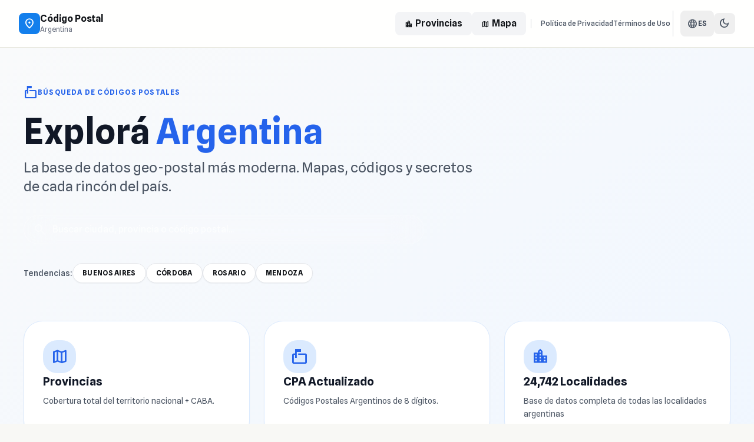

--- FILE ---
content_type: application/x-javascript
request_url: https://www.codigopostalde.com.ar/assets/cordoba-CTBsP8df.js
body_size: 57683
content:
const a=[{id:"cordoba-3-hnos-quetrequen-6212",name:"3 Hnos Quetrequen",province:"Córdoba",department:"PRESIDENTE ROQUE SAENZ PEÑA",zipCode:"6212",cpa:"X6212",population:"0",category:"Localidad",area:"",lat:-35.0414436,lng:-64.3849728,geocodeSource:"osm_official",description:"Localidad de Córdoba",timezone:"GMT-3",images:[],highlights:[]},{id:"cordoba-a-de-las-piedras-5221",name:"A De Las Piedras",province:"Córdoba",department:"PRESIDENTE ROQUE SAENZ PEÑA",zipCode:"5221",cpa:"X5221",population:"0",category:"Localidad",area:"",lat:-30.8792761,lng:-63.8355528,geocodeSource:"osm_official",description:"Localidad de Córdoba",timezone:"GMT-3",images:[],highlights:[]},{id:"cordoba-achiras-5833",name:"Achiras",province:"Córdoba",department:"Río Cuarto",zipCode:"5833",cpa:"X5833",population:"0",category:"Localidad",area:"",lat:-33.1770175916926,lng:-64.9944684969757,geocodeSource:"bahra_oficial",description:"Localidad de Córdoba",timezone:"GMT-3",images:[],highlights:[]},{id:"cordoba-achiras-5875",name:"Achiras",province:"Córdoba",department:"Río Cuarto",zipCode:"5875",cpa:"X5875",population:"0",category:"Localidad",area:"",lat:-33.1770175916926,lng:-64.9944684969757,geocodeSource:"bahra_oficial",description:"Localidad de Córdoba",timezone:"GMT-3",images:[],highlights:[]},{id:"cordoba-acollarado-5216",name:"Acollarado",province:"Córdoba",department:"PRESIDENTE ROQUE SAENZ PEÑA",zipCode:"5216",cpa:"X5216",population:"0",category:"Localidad",area:"",lat:-29.806186,lng:-64.7080373,geocodeSource:"osm_official",description:"Localidad de Córdoba",timezone:"GMT-3",images:[],highlights:[]},{id:"cordoba-acostilla-5871",name:"Acostilla",province:"Córdoba",department:"PRESIDENTE ROQUE SAENZ PEÑA",zipCode:"5871",cpa:"X5871",population:"0",category:"Localidad",area:"",lat:-32.0677954,lng:-65.0298524,geocodeSource:"osm_official",description:"Localidad de Córdoba",timezone:"GMT-3",images:[],highlights:[]},{id:"cordoba-adela-maria-5843",name:"Adela Maria",province:"Córdoba",department:"Río Cuarto",zipCode:"5843",cpa:"X5843",population:"0",category:"Localidad",area:"",lat:-33.6320303880364,lng:-64.0216780090112,geocodeSource:"georef_api",description:"Localidad de Córdoba",timezone:"GMT-3",images:[],highlights:[]},{id:"cordoba-adelia-maria-5843",name:"Adelia Maria",province:"Córdoba",department:"Río Cuarto",zipCode:"5843",cpa:"X5843",population:"0",category:"Localidad",area:"",lat:-33.631620222358,lng:-64.0208372956378,geocodeSource:"bahra_oficial",description:"Localidad de Córdoba",timezone:"GMT-3",images:[],highlights:[]},{id:"cordoba-agua-de-crespin-5285",name:"Agua De Crespin",province:"Córdoba",department:"PRESIDENTE ROQUE SAENZ PEÑA",zipCode:"5285",cpa:"X5285",population:"0",category:"Localidad",area:"",lat:-31.0889404,lng:-65.3410634,geocodeSource:"osm_official",description:"Localidad de Córdoba",timezone:"GMT-3",images:[],highlights:[]},{id:"cordoba-agua-de-oro-5107",name:"Agua De Oro",province:"Córdoba",department:"Colón",zipCode:"5107",cpa:"X5107",population:"0",category:"Localidad",area:"",lat:-31.058228127494,lng:-64.2955793576311,geocodeSource:"bahra_oficial",description:"Localidad de Córdoba",timezone:"GMT-3",images:[],highlights:[]},{id:"cordoba-agua-de-oro-5248",name:"Agua De Oro",province:"Córdoba",department:"Colón",zipCode:"5248",cpa:"X5248",population:"0",category:"Localidad",area:"",lat:-31.058228127494,lng:-64.2955793576311,geocodeSource:"bahra_oficial",description:"Localidad de Córdoba",timezone:"GMT-3",images:[],highlights:[]},{id:"cordoba-agua-de-tala-5155",name:"Agua De Tala",province:"Córdoba",department:"PRESIDENTE ROQUE SAENZ PEÑA",zipCode:"5155",cpa:"X5155",population:"0",category:"Localidad",area:"",lat:-31.3550343,lng:-64.5931704,geocodeSource:"osm_official",description:"Localidad de Córdoba",timezone:"GMT-3",images:[],highlights:[]},{id:"cordoba-agua-del-tala-5243",name:"Agua Del Tala",province:"Córdoba",department:"PRESIDENTE ROQUE SAENZ PEÑA",zipCode:"5243",cpa:"X5243",population:"0",category:"Localidad",area:"",lat:-31.2417355,lng:-65.3157914,geocodeSource:"nominatim_final",description:"Localidad de Córdoba",timezone:"GMT-3",images:[],highlights:[]},{id:"cordoba-agua-hedionda-5216",name:"Agua Hedionda",province:"Córdoba",department:"PRESIDENTE ROQUE SAENZ PEÑA",zipCode:"5216",cpa:"X5216",population:"0",category:"Localidad",area:"",lat:-29.806186,lng:-64.7080373,geocodeSource:"osm_official",description:"Localidad de Córdoba",timezone:"GMT-3",images:[],highlights:[]},{id:"cordoba-aguada-del-monte-5209",name:"Aguada Del Monte",province:"Córdoba",department:"PRESIDENTE ROQUE SAENZ PEÑA",zipCode:"5209",cpa:"X5209",population:"0",category:"Localidad",area:"",lat:-29.787447,lng:-63.9448137,geocodeSource:"osm_official",description:"Localidad de Córdoba",timezone:"GMT-3",images:[],highlights:[]},{id:"cordoba-aguadita-5209",name:"Aguadita",province:"Córdoba",department:"PRESIDENTE ROQUE SAENZ PEÑA",zipCode:"5209",cpa:"X5209",population:"0",category:"Localidad",area:"",lat:-29.787447,lng:-63.9448137,geocodeSource:"osm_official",description:"Localidad de Córdoba",timezone:"GMT-3",images:[],highlights:[]},{id:"cordoba-aguas-de-ramon-5284",name:"Aguas De Ramon",province:"Córdoba",department:"PRESIDENTE ROQUE SAENZ PEÑA",zipCode:"5284",cpa:"X5284",population:"0",category:"Localidad",area:"",lat:-30.8534305,lng:-64.9929973,geocodeSource:"osm_official",description:"Localidad de Córdoba",timezone:"GMT-3",images:[],highlights:[]},{id:"cordoba-alcira-5813",name:"Alcira",province:"Córdoba",department:"Río Cuarto",zipCode:"5813",cpa:"X5813",population:"0",category:"Localidad",area:"",lat:-32.757065291399,lng:-64.3378599293347,geocodeSource:"bahra_oficial",description:"Localidad de Córdoba",timezone:"GMT-3",images:[],highlights:[]},{id:"cordoba-alcira-e-gigena-5813",name:"Alcira E Gigena",province:"Córdoba",department:"Río Cuarto",zipCode:"5813",cpa:"X5813",population:"0",category:"Localidad",area:"",lat:-32.7588292300939,lng:-64.3340334156491,geocodeSource:"georef_api",description:"Localidad de Córdoba",timezone:"GMT-3",images:[],highlights:[]},{id:"cordoba-alcira-estacion-5813",name:"Alcira Estacion",province:"Córdoba",department:"PRESIDENTE ROQUE SAENZ PEÑA",zipCode:"5813",cpa:"X5813",population:"0",category:"Localidad",area:"",lat:-32.7581529,lng:-64.3340513,geocodeSource:"osm_official",description:"Localidad de Córdoba",timezone:"GMT-3",images:[],highlights:[]},{id:"cordoba-alcira-estacion-gigena-5813",name:"Alcira Estacion Gigena",province:"Córdoba",department:"PRESIDENTE ROQUE SAENZ PEÑA",zipCode:"5813",cpa:"X5813",population:"0",category:"Localidad",area:"",lat:-32.7581529,lng:-64.3340513,geocodeSource:"osm_official",description:"Localidad de Córdoba",timezone:"GMT-3",images:[],highlights:[]},{id:"cordoba-alejandro-2686",name:"Alejandro",province:"Córdoba",department:"Juárez Celman",zipCode:"2686",cpa:"X2686",population:"0",category:"Localidad",area:"",lat:-33.3535611422207,lng:-63.7177345908776,geocodeSource:"georef_api",description:"Localidad de Córdoba",timezone:"GMT-3",images:[],highlights:[]},{id:"cordoba-alejandro-roca-2686",name:"Alejandro Roca",province:"Córdoba",department:"Juárez Celman",zipCode:"2686",cpa:"X2686",population:"0",category:"Localidad",area:"",lat:-33.3564514451723,lng:-63.7205503922441,geocodeSource:"bahra_oficial",description:"Localidad de Córdoba",timezone:"GMT-3",images:[],highlights:[]},{id:"cordoba-alejo-ledesma-2662",name:"Alejo Ledesma",province:"Córdoba",department:"Marcos Juárez",zipCode:"2662",cpa:"X2662",population:"0",category:"Localidad",area:"",lat:-33.6076125942499,lng:-62.6261405718946,geocodeSource:"bahra_oficial",description:"Localidad de Córdoba",timezone:"GMT-3",images:[],highlights:[]},{id:"cordoba-alejo-ledesma-2663",name:"Alejo Ledesma",province:"Córdoba",department:"Marcos Juárez",zipCode:"2663",cpa:"X2663",population:"0",category:"Localidad",area:"",lat:-33.6076125942499,lng:-62.6261405718946,geocodeSource:"bahra_oficial",description:"Localidad de Córdoba",timezone:"GMT-3",images:[],highlights:[]},{id:"cordoba-algarrobo-5221",name:"Algarrobo",province:"Córdoba",department:"PRESIDENTE ROQUE SAENZ PEÑA",zipCode:"5221",cpa:"X5221",population:"0",category:"Localidad",area:"",lat:-30.8792761,lng:-63.8355528,geocodeSource:"osm_official",description:"Localidad de Córdoba",timezone:"GMT-3",images:[],highlights:[]},{id:"cordoba-alicia-5949",name:"Alicia",province:"Córdoba",department:"San Justo",zipCode:"5949",cpa:"X5949",population:"0",category:"Localidad",area:"",lat:-31.9387491680744,lng:-62.4657945680095,geocodeSource:"bahra_oficial",description:"Localidad de Córdoba",timezone:"GMT-3",images:[],highlights:[]},{id:"cordoba-almafuerte-5854",name:"Almafuerte",province:"Córdoba",department:"Tercero Arriba",zipCode:"5854",cpa:"X5854",population:"0",category:"Localidad",area:"",lat:-32.1934604986786,lng:-64.2543871859511,geocodeSource:"bahra_oficial",description:"Localidad de Córdoba",timezone:"GMT-3",images:[],highlights:[]},{id:"cordoba-alpa-corral-5801",name:"Alpa Corral",province:"Córdoba",department:"Río Cuarto",zipCode:"5801",cpa:"X5801",population:"0",category:"Localidad",area:"",lat:-32.6904036665231,lng:-64.721171054893,geocodeSource:"bahra_oficial",description:"Localidad de Córdoba",timezone:"GMT-3",images:[],highlights:[]},{id:"cordoba-alpapuca-5813",name:"Alpapuca",province:"Córdoba",department:"PRESIDENTE ROQUE SAENZ PEÑA",zipCode:"5813",cpa:"X5813",population:"0",category:"Localidad",area:"",lat:-32.7581529,lng:-64.3340513,geocodeSource:"osm_official",description:"Localidad de Córdoba",timezone:"GMT-3",images:[],highlights:[]},{id:"cordoba-alta-gracia-5186",name:"Alta Gracia",province:"Córdoba",department:"Santa María",zipCode:"5186",cpa:"X5186",population:"0",category:"Localidad",area:"",lat:-31.6576798267691,lng:-64.4288214061936,geocodeSource:"bahra_oficial",description:"Localidad de Córdoba",timezone:"GMT-3",images:[],highlights:[]},{id:"cordoba-altautina-5871",name:"Altautina",province:"Córdoba",department:"PRESIDENTE ROQUE SAENZ PEÑA",zipCode:"5871",cpa:"X5871",population:"0",category:"Localidad",area:"",lat:-32.0677954,lng:-65.0298524,geocodeSource:"osm_official",description:"Localidad de Córdoba",timezone:"GMT-3",images:[],highlights:[]},{id:"cordoba-alto-alegre-5121",name:"Alto Alegre",province:"Córdoba",department:"Unión",zipCode:"5121",cpa:"X5121",population:"0",category:"Localidad",area:"",lat:-32.3460951978736,lng:-62.8853485991764,geocodeSource:"bahra_oficial",description:"Localidad de Córdoba",timezone:"GMT-3",images:[],highlights:[]},{id:"cordoba-alto-alegre-5907",name:"Alto Alegre",province:"Córdoba",department:"Unión",zipCode:"5907",cpa:"X5907",population:"0",category:"Localidad",area:"",lat:-32.3460951978736,lng:-62.8853485991764,geocodeSource:"bahra_oficial",description:"Localidad de Córdoba",timezone:"GMT-3",images:[],highlights:[]},{id:"cordoba-alto-castro-5182",name:"Alto Castro",province:"Córdoba",department:"PRESIDENTE ROQUE SAENZ PEÑA",zipCode:"5182",cpa:"X5182",population:"0",category:"Localidad",area:"",lat:-30.929568,lng:-64.4990733,geocodeSource:"osm_official",description:"Localidad de Córdoba",timezone:"GMT-3",images:[],highlights:[]},{id:"cordoba-alto-de-fierro-5119",name:"Alto De Fierro",province:"Córdoba",department:"PRESIDENTE ROQUE SAENZ PEÑA",zipCode:"5119",cpa:"X5119",population:"0",category:"Localidad",area:"",lat:-31.5580901,lng:-64.19278,geocodeSource:"osm_official",description:"Localidad de Córdoba",timezone:"GMT-3",images:[],highlights:[]},{id:"cordoba-alto-de-flores-5203",name:"Alto De Flores",province:"Córdoba",department:"PRESIDENTE ROQUE SAENZ PEÑA",zipCode:"5203",cpa:"X5203",population:"0",category:"Localidad",area:"",lat:-30.3954014,lng:-64.1230475,geocodeSource:"osm_official",description:"Localidad de Córdoba",timezone:"GMT-3",images:[],highlights:[]},{id:"cordoba-alto-de-las-mulas-5875",name:"Alto De Las Mulas",province:"Córdoba",department:"PRESIDENTE ROQUE SAENZ PEÑA",zipCode:"5875",cpa:"X5875",population:"0",category:"Localidad",area:"",lat:-32.0318922,lng:-65.0322134,geocodeSource:"osm_official",description:"Localidad de Córdoba",timezone:"GMT-3",images:[],highlights:[]},{id:"cordoba-alto-de-san-pedro-5174",name:"Alto De San Pedro",province:"Córdoba",department:"PRESIDENTE ROQUE SAENZ PEÑA",zipCode:"5174",cpa:"X5174",population:"0",category:"Localidad",area:"",lat:-31.0818183,lng:-64.4939692,geocodeSource:"osm_official",description:"Localidad de Córdoba",timezone:"GMT-3",images:[],highlights:[]},{id:"cordoba-alto-del-durazno-5119",name:"Alto Del Durazno",province:"Córdoba",department:"JUAREZ CELMAN",zipCode:"5119",cpa:"X5119",population:"0",category:"Localidad",area:"",lat:-31.5580901,lng:-64.19278,geocodeSource:"osm_official",description:"Localidad de Córdoba",timezone:"GMT-3",images:[],highlights:[]},{id:"cordoba-alto-del-tala-5295",name:"Alto Del Tala",province:"Córdoba",department:"PRESIDENTE ROQUE SAENZ PEÑA",zipCode:"5295",cpa:"X5295",population:"0",category:"Localidad",area:"",lat:-31.3311609,lng:-65.0359632,geocodeSource:"osm_official",description:"Localidad de Córdoba",timezone:"GMT-3",images:[],highlights:[]},{id:"cordoba-alto-grande-5893",name:"Alto Grande",province:"Córdoba",department:"PRESIDENTE ROQUE SAENZ PEÑA",zipCode:"5893",cpa:"X5893",population:"0",category:"Localidad",area:"",lat:-31.514095,lng:-65.1114848,geocodeSource:"osm_official",description:"Localidad de Córdoba",timezone:"GMT-3",images:[],highlights:[]},{id:"cordoba-alto-lindo-5883",name:"Alto Lindo",province:"Córdoba",department:"PRESIDENTE ROQUE SAENZ PEÑA",zipCode:"5883",cpa:"X5883",population:"0",category:"Localidad",area:"",lat:-32.467962,lng:-65.0031137,geocodeSource:"osm_official",description:"Localidad de Córdoba",timezone:"GMT-3",images:[],highlights:[]},{id:"cordoba-alto-verde-5205",name:"Alto Verde",province:"Córdoba",department:"PRESIDENTE ROQUE SAENZ PEÑA",zipCode:"5205",cpa:"X5205",population:"0",category:"Localidad",area:"",lat:-30.0917582,lng:-64.1541479,geocodeSource:"osm_official",description:"Localidad de Córdoba",timezone:"GMT-3",images:[],highlights:[]},{id:"cordoba-altos-de-chipion-2417",name:"Altos De Chipion",province:"Córdoba",department:"San Justo",zipCode:"2417",cpa:"X2417",population:"0",category:"Localidad",area:"",lat:-30.9563507625723,lng:-62.3378881220879,geocodeSource:"bahra_oficial",description:"Localidad de Córdoba",timezone:"GMT-3",images:[],highlights:[]},{id:"cordoba-amboy-5199",name:"Amboy",province:"Córdoba",department:"Calamuchita",zipCode:"5199",cpa:"X5199",population:"0",category:"Localidad",area:"",lat:-32.1759165218621,lng:-64.5765483175138,geocodeSource:"bahra_oficial",description:"Localidad de Córdoba",timezone:"GMT-3",images:[],highlights:[]},{id:"cordoba-ambul-5299",name:"Ambul",province:"Córdoba",department:"San Alberto",zipCode:"5299",cpa:"X5299",population:"0",category:"Localidad",area:"",lat:-31.489683021508,lng:-65.0566540377037,geocodeSource:"bahra_oficial",description:"Localidad de Córdoba",timezone:"GMT-3",images:[],highlights:[]},{id:"cordoba-amilgancho-5300",name:"Amilgancho",province:"Córdoba",department:"PRESIDENTE ROQUE SAENZ PEÑA",zipCode:"5300",cpa:"X5300",population:"0",category:"Localidad",area:"",lat:-29.3936225,lng:-66.8310135,geocodeSource:"osm_official",description:"Localidad de Córdoba",timezone:"GMT-3",images:[],highlights:[]},{id:"cordoba-ampata-5300",name:"Ampata",province:"Córdoba",department:"PRESIDENTE ROQUE SAENZ PEÑA",zipCode:"5300",cpa:"X5300",population:"0",category:"Localidad",area:"",lat:-29.3936225,lng:-66.8310135,geocodeSource:"osm_official",description:"Localidad de Córdoba",timezone:"GMT-3",images:[],highlights:[]},{id:"cordoba-ana-zumaran-5905",name:"Ana Zumaran",province:"Córdoba",department:"Unión",zipCode:"5905",cpa:"X5905",population:"0",category:"Localidad",area:"",lat:-32.3908244034289,lng:-63.0574835050696,geocodeSource:"bahra_oficial",description:"Localidad de Córdoba",timezone:"GMT-3",images:[],highlights:[]},{id:"cordoba-angostura-5155",name:"Angostura",province:"Córdoba",department:"PRESIDENTE ROQUE SAENZ PEÑA",zipCode:"5155",cpa:"X5155",population:"0",category:"Localidad",area:"",lat:-31.3550343,lng:-64.5931704,geocodeSource:"osm_official",description:"Localidad de Córdoba",timezone:"GMT-3",images:[],highlights:[]},{id:"cordoba-anisacate-5189",name:"Anisacate",province:"Córdoba",department:"Santa María",zipCode:"5189",cpa:"X5189",population:"0",category:"Localidad",area:"",lat:-31.7231378713901,lng:-64.4144863418681,geocodeSource:"bahra_oficial",description:"Localidad de Córdoba",timezone:"GMT-3",images:[],highlights:[]},{id:"cordoba-arbol-blanco-5216",name:"Arbol Blanco",province:"Córdoba",department:"PRESIDENTE ROQUE SAENZ PEÑA",zipCode:"5216",cpa:"X5216",population:"0",category:"Localidad",area:"",lat:-29.806186,lng:-64.7080373,geocodeSource:"osm_official",description:"Localidad de Córdoba",timezone:"GMT-3",images:[],highlights:[]},{id:"cordoba-arbol-chato-2432",name:"Arbol Chato",province:"Córdoba",department:"PRESIDENTE ROQUE SAENZ PEÑA",zipCode:"2432",cpa:"X2432",population:"0",category:"Localidad",area:"",lat:-31.3858809,lng:-62.8274346,geocodeSource:"osm_official",description:"Localidad de Córdoba",timezone:"GMT-3",images:[],highlights:[]},{id:"cordoba-arboles-blancos-5873",name:"Arboles Blancos",province:"Córdoba",department:"PRESIDENTE ROQUE SAENZ PEÑA",zipCode:"5873",cpa:"X5873",population:"0",category:"Localidad",area:"",lat:-34.13936632854987,lng:-63.42130451646848,geocodeSource:"json_centroide_dept",description:"Localidad de Córdoba",timezone:"GMT-3",images:[],highlights:[]},{id:"cordoba-arcoyo-5297",name:"Arcoyo",province:"Córdoba",department:"General San Martín",zipCode:"5297",cpa:"X5297",population:"0",category:"Localidad",area:"",lat:-32.2011870055989,lng:-63.1651247599125,geocodeSource:"georef_api",description:"Localidad de Córdoba",timezone:"GMT-3",images:[],highlights:[]},{id:"cordoba-arenales-6005",name:"Arenales",province:"Córdoba",department:"Capital",zipCode:"6005",cpa:"X6005",population:"0",category:"Localidad",area:"",lat:-31.3685851015486,lng:-64.0605223114939,geocodeSource:"georef_api",description:"Localidad de Córdoba",timezone:"GMT-3",images:[],highlights:[]},{id:"cordoba-arguello-5147",name:"Arguello",province:"Córdoba",department:"PRESIDENTE ROQUE SAENZ PEÑA",zipCode:"5147",cpa:"X5147",population:"0",category:"Localidad",area:"",lat:-31.335121,lng:-64.276189,geocodeSource:"osm_official",description:"Localidad de Córdoba",timezone:"GMT-3",images:[],highlights:[]},{id:"cordoba-arias-2624",name:"Arias",province:"Córdoba",department:"Marcos Juárez",zipCode:"2624",cpa:"X2624",population:"0",category:"Localidad",area:"",lat:-33.6411632781096,lng:-62.402789011452,geocodeSource:"bahra_oficial",description:"Localidad de Córdoba",timezone:"GMT-3",images:[],highlights:[]},{id:"cordoba-aromito-2341",name:"Aromito",province:"Córdoba",department:"SAN JUSTO",zipCode:"2341",cpa:"X2341",population:"0",category:"Localidad",area:"",lat:-31.4197877113034,lng:-63.0461064879716,geocodeSource:"municipio_fuzzy_80_ign",description:"Localidad de Córdoba",timezone:"GMT-3",images:[],highlights:[]},{id:"cordoba-arribeqos-6007",name:"Arribeqos",province:"Córdoba",department:"PRESIDENTE ROQUE SAENZ PEÑA",zipCode:"6007",cpa:"X6007",population:"0",category:"Localidad",area:"",lat:-34.2078928,lng:-61.35952,geocodeSource:"osm_official",description:"Localidad de Córdoba",timezone:"GMT-3",images:[],highlights:[]},{id:"cordoba-arroyito-2434",name:"Arroyito",province:"Córdoba",department:"San Justo",zipCode:"2434",cpa:"X2434",population:"0",category:"Localidad",area:"",lat:-31.4193908735633,lng:-63.0503444103203,geocodeSource:"bahra_oficial",description:"Localidad de Córdoba",timezone:"GMT-3",images:[],highlights:[]},{id:"cordoba-arroyo-5297",name:"Arroyo",province:"Córdoba",department:"General San Martín",zipCode:"5297",cpa:"X5297",population:"0",category:"Localidad",area:"",lat:-32.2011870055989,lng:-63.1651247599125,geocodeSource:"georef_api",description:"Localidad de Córdoba",timezone:"GMT-3",images:[],highlights:[]},{id:"cordoba-arroyo-algodon-5909",name:"Arroyo Algodon",province:"Córdoba",department:"General San Martín",zipCode:"5909",cpa:"X5909",population:"0",category:"Localidad",area:"",lat:-32.2019665986816,lng:-63.1627861860009,geocodeSource:"bahra_oficial",description:"Localidad de Córdoba",timezone:"GMT-3",images:[],highlights:[]},{id:"cordoba-arroyo-cabral-5917",name:"Arroyo Cabral",province:"Córdoba",department:"General San Martín",zipCode:"5917",cpa:"X5917",population:"0",category:"Localidad",area:"",lat:-32.4889824965456,lng:-63.4014794487713,geocodeSource:"bahra_oficial",description:"Localidad de Córdoba",timezone:"GMT-3",images:[],highlights:[]},{id:"cordoba-arroyo-de-alvarez-2434",name:"Arroyo De Alvarez",province:"Córdoba",department:"PRESIDENTE ROQUE SAENZ PEÑA",zipCode:"2434",cpa:"X2434",population:"0",category:"Localidad",area:"",lat:-31.4314401,lng:-63.0572468,geocodeSource:"osm_official",description:"Localidad de Córdoba",timezone:"GMT-3",images:[],highlights:[]},{id:"cordoba-arroyo-del-pino-5901",name:"Arroyo Del Pino",province:"Córdoba",department:"PRESIDENTE ROQUE SAENZ PEÑA",zipCode:"5901",cpa:"X5901",population:"0",category:"Localidad",area:"",lat:-32.0462529,lng:-63.2002251,geocodeSource:"osm_official",description:"Localidad de Córdoba",timezone:"GMT-3",images:[],highlights:[]},{id:"cordoba-arroyo-la-higuera-5889",name:"Arroyo La Higuera",province:"Córdoba",department:"PRESIDENTE ROQUE SAENZ PEÑA",zipCode:"5889",cpa:"X5889",population:"0",category:"Localidad",area:"",lat:-31.7288442,lng:-65.0145111,geocodeSource:"osm_official",description:"Localidad de Córdoba",timezone:"GMT-3",images:[],highlights:[]},{id:"cordoba-arroyo-los-patos-5889",name:"Arroyo Los Patos",province:"Córdoba",department:"San Alberto",zipCode:"5889",cpa:"X5889",population:"0",category:"Localidad",area:"",lat:-31.7500816583302,lng:-65.004300188015,geocodeSource:"bahra_oficial",description:"Localidad de Córdoba",timezone:"GMT-3",images:[],highlights:[]},{id:"cordoba-arroyo-s-catalina-5825",name:"Arroyo S Catalina",province:"Córdoba",department:"PRESIDENTE ROQUE SAENZ PEÑA",zipCode:"5825",cpa:"X5825",population:"0",category:"Localidad",area:"",lat:-33.210258,lng:-64.4395027,geocodeSource:"osm_official",description:"Localidad de Córdoba",timezone:"GMT-3",images:[],highlights:[]},{id:"cordoba-arroyo-santana-5819",name:"Arroyo Santana",province:"Córdoba",department:"PRESIDENTE ROQUE SAENZ PEÑA",zipCode:"5819",cpa:"X5819",population:"0",category:"Localidad",area:"",lat:-32.3823329,lng:-64.5250721,geocodeSource:"osm_official",description:"Localidad de Córdoba",timezone:"GMT-3",images:[],highlights:[]},{id:"cordoba-arroyo-seco-5196",name:"Arroyo Seco",province:"Córdoba",department:"PRESIDENTE ROQUE SAENZ PEÑA",zipCode:"5196",cpa:"X5196",population:"0",category:"Localidad",area:"",lat:-32.0714411,lng:-64.5385773,geocodeSource:"osm_official",description:"Localidad de Córdoba",timezone:"GMT-3",images:[],highlights:[]},{id:"cordoba-arroyo-toledo-5819",name:"Arroyo Toledo",province:"Córdoba",department:"PRESIDENTE ROQUE SAENZ PEÑA",zipCode:"5819",cpa:"X5819",population:"0",category:"Localidad",area:"",lat:-32.3823329,lng:-64.5250721,geocodeSource:"osm_official",description:"Localidad de Córdoba",timezone:"GMT-3",images:[],highlights:[]},{id:"cordoba-arsenal-j-m-rojas-5825",name:"Arsenal J M Rojas",province:"Córdoba",department:"PRESIDENTE ROQUE SAENZ PEÑA",zipCode:"5825",cpa:"X5825",population:"0",category:"Localidad",area:"",lat:-33.210258,lng:-64.4395027,geocodeSource:"osm_official",description:"Localidad de Córdoba",timezone:"GMT-3",images:[],highlights:[]},{id:"cordoba-asconchinga-5117",name:"Asconchinga",province:"Córdoba",department:"Colón",zipCode:"5117",cpa:"X5117",population:"0",category:"Localidad",area:"",lat:-30.9590358937464,lng:-64.2733493995531,geocodeSource:"georef_api",description:"Localidad de Córdoba",timezone:"GMT-3",images:[],highlights:[]},{id:"cordoba-assunta-2671",name:"Assunta",province:"Córdoba",department:"Juárez Celman",zipCode:"2671",cpa:"X2671",population:"0",category:"Localidad",area:"",lat:-33.6332962011646,lng:-63.2259060913548,geocodeSource:"bahra_oficial",description:"Localidad de Córdoba",timezone:"GMT-3",images:[],highlights:[]},{id:"cordoba-atahona-5225",name:"Atahona",province:"Córdoba",department:"Río Primero",zipCode:"5225",cpa:"X5225",population:"0",category:"Localidad",area:"",lat:-30.9035316228673,lng:-63.7055651181425,geocodeSource:"bahra_oficial",description:"Localidad de Córdoba",timezone:"GMT-3",images:[],highlights:[]},{id:"cordoba-atos-pampa-5194",name:"Atos Pampa",province:"Córdoba",department:"PRESIDENTE ROQUE SAENZ PEÑA",zipCode:"5194",cpa:"X5194",population:"0",category:"Localidad",area:"",lat:-31.9805913,lng:-64.5601113,geocodeSource:"osm_official",description:"Localidad de Córdoba",timezone:"GMT-3",images:[],highlights:[]},{id:"cordoba-atumi-pampa-5196",name:"Atumi Pampa",province:"Córdoba",department:"PRESIDENTE ROQUE SAENZ PEÑA",zipCode:"5196",cpa:"X5196",population:"0",category:"Localidad",area:"",lat:-32.0714411,lng:-64.5385773,geocodeSource:"osm_official",description:"Localidad de Córdoba",timezone:"GMT-3",images:[],highlights:[]},{id:"cordoba-ausonia-5924",name:"Ausonia",province:"Córdoba",department:"General San Martín",zipCode:"5924",cpa:"X5924",population:"0",category:"Localidad",area:"",lat:-32.6613825801545,lng:-63.2447973807791,geocodeSource:"bahra_oficial",description:"Localidad de Córdoba",timezone:"GMT-3",images:[],highlights:[]},{id:"cordoba-avellaneda-5212",name:"Avellaneda",province:"Córdoba",department:"Ischilín",zipCode:"5212",cpa:"X5212",population:"0",category:"Localidad",area:"",lat:-30.5946762022718,lng:-64.2078393373412,geocodeSource:"bahra_oficial",description:"Localidad de Córdoba",timezone:"GMT-3",images:[],highlights:[]},{id:"cordoba-b-belgrano-ortiz-2440",name:"B Belgrano Ortiz",province:"Córdoba",department:"PRESIDENTE ROQUE SAENZ PEÑA",zipCode:"2440",cpa:"X2440",population:"0",category:"Localidad",area:"",lat:-31.7697498,lng:-61.8290876,geocodeSource:"osm_official",description:"Localidad de Córdoba",timezone:"GMT-3",images:[],highlights:[]},{id:"cordoba-b-del-libertador-5850",name:"B Del Libertador",province:"Córdoba",department:"PRESIDENTE ROQUE SAENZ PEÑA",zipCode:"5850",cpa:"X5850",population:"0",category:"Localidad",area:"",lat:-32.1714296,lng:-64.1090143,geocodeSource:"osm_official",description:"Localidad de Córdoba",timezone:"GMT-3",images:[],highlights:[]},{id:"cordoba-bajada-nueva-5813",name:"Bajada Nueva",province:"Córdoba",department:"PRESIDENTE ROQUE SAENZ PEÑA",zipCode:"5813",cpa:"X5813",population:"0",category:"Localidad",area:"",lat:-32.7581529,lng:-64.3340513,geocodeSource:"osm_official",description:"Localidad de Córdoba",timezone:"GMT-3",images:[],highlights:[]},{id:"cordoba-bajo-chico-5189",name:"Bajo Chico",province:"Córdoba",department:"PRESIDENTE ROQUE SAENZ PEÑA",zipCode:"5189",cpa:"X5189",population:"0",category:"Localidad",area:"",lat:-31.7133433,lng:-64.4042687,geocodeSource:"osm_official",description:"Localidad de Córdoba",timezone:"GMT-3",images:[],highlights:[]},{id:"cordoba-bajo-de-fernandez-5101",name:"Bajo De Fernandez",province:"Córdoba",department:"PRESIDENTE ROQUE SAENZ PEÑA",zipCode:"5101",cpa:"X5101",population:"0",category:"Localidad",area:"",lat:-31.2367369,lng:-64.0667877,geocodeSource:"osm_official",description:"Localidad de Córdoba",timezone:"GMT-3",images:[],highlights:[]},{id:"cordoba-bajo-de-olmos-5221",name:"Bajo De Olmos",province:"Córdoba",department:"PRESIDENTE ROQUE SAENZ PEÑA",zipCode:"5221",cpa:"X5221",population:"0",category:"Localidad",area:"",lat:-30.8792761,lng:-63.8355528,geocodeSource:"osm_official",description:"Localidad de Córdoba",timezone:"GMT-3",images:[],highlights:[]},{id:"cordoba-bajo-del-burro-2662",name:"Bajo Del Burro",province:"Córdoba",department:"PRESIDENTE ROQUE SAENZ PEÑA",zipCode:"2662",cpa:"X2662",population:"0",category:"Localidad",area:"",lat:-33.6029947,lng:-62.6270961,geocodeSource:"osm_official",description:"Localidad de Córdoba",timezone:"GMT-3",images:[],highlights:[]},{id:"cordoba-bajo-del-carmen-5189",name:"Bajo Del Carmen",province:"Córdoba",department:"PRESIDENTE ROQUE SAENZ PEÑA",zipCode:"5189",cpa:"X5189",population:"0",category:"Localidad",area:"",lat:-31.7133433,lng:-64.4042687,geocodeSource:"osm_official",description:"Localidad de Córdoba",timezone:"GMT-3",images:[],highlights:[]},{id:"cordoba-bajo-grande-5101",name:"Bajo Grande",province:"Córdoba",department:"PRESIDENTE ROQUE SAENZ PEÑA",zipCode:"5101",cpa:"X5101",population:"0",category:"Localidad",area:"",lat:-31.2367369,lng:-64.0667877,geocodeSource:"osm_official",description:"Localidad de Córdoba",timezone:"GMT-3",images:[],highlights:[]},{id:"cordoba-bajo-hondo-5231",name:"Bajo Hondo",province:"Córdoba",department:"PRESIDENTE ROQUE SAENZ PEÑA",zipCode:"5231",cpa:"X5231",population:"0",category:"Localidad",area:"",lat:-30.1609022,lng:-63.5942776,geocodeSource:"osm_official",description:"Localidad de Córdoba",timezone:"GMT-3",images:[],highlights:[]},{id:"cordoba-bajo-hondo-5300",name:"Bajo Hondo",province:"Córdoba",department:"PRESIDENTE ROQUE SAENZ PEÑA",zipCode:"5300",cpa:"X5300",population:"0",category:"Localidad",area:"",lat:-29.3936225,lng:-66.8310135,geocodeSource:"osm_official",description:"Localidad de Córdoba",timezone:"GMT-3",images:[],highlights:[]},{id:"cordoba-balbuena-5248",name:"Balbuena",province:"Córdoba",department:"PRESIDENTE ROQUE SAENZ PEÑA",zipCode:"5248",cpa:"X5248",population:"0",category:"Localidad",area:"",lat:-29.9044988,lng:-63.7266703,geocodeSource:"osm_official",description:"Localidad de Córdoba",timezone:"GMT-3",images:[],highlights:[]},{id:"cordoba-balcarce-5883",name:"Balcarce",province:"Córdoba",department:"PRESIDENTE ROQUE SAENZ PEÑA",zipCode:"5883",cpa:"X5883",population:"0",category:"Localidad",area:"",lat:-32.467962,lng:-65.0031137,geocodeSource:"osm_official",description:"Localidad de Córdoba",timezone:"GMT-3",images:[],highlights:[]},{id:"cordoba-balde-5883",name:"Balde",province:"Córdoba",department:"PRESIDENTE ROQUE SAENZ PEÑA",zipCode:"5883",cpa:"X5883",population:"0",category:"Localidad",area:"",lat:-32.467962,lng:-65.0031137,geocodeSource:"osm_official",description:"Localidad de Córdoba",timezone:"GMT-3",images:[],highlights:[]},{id:"cordoba-balde-de-la-mora-5871",name:"Balde De La Mora",province:"Córdoba",department:"PRESIDENTE ROQUE SAENZ PEÑA",zipCode:"5871",cpa:"X5871",population:"0",category:"Localidad",area:"",lat:-32.0677954,lng:-65.0298524,geocodeSource:"osm_official",description:"Localidad de Córdoba",timezone:"GMT-3",images:[],highlights:[]},{id:"cordoba-balde-de-la-orilla-5871",name:"Balde De La Orilla",province:"Córdoba",department:"PRESIDENTE ROQUE SAENZ PEÑA",zipCode:"5871",cpa:"X5871",population:"0",category:"Localidad",area:"",lat:-32.0677954,lng:-65.0298524,geocodeSource:"osm_official",description:"Localidad de Córdoba",timezone:"GMT-3",images:[],highlights:[]},{id:"cordoba-balde-lindo-5871",name:"Balde Lindo",province:"Córdoba",department:"PRESIDENTE ROQUE SAENZ PEÑA",zipCode:"5871",cpa:"X5871",population:"0",category:"Localidad",area:"",lat:-32.0677954,lng:-65.0298524,geocodeSource:"osm_official",description:"Localidad de Córdoba",timezone:"GMT-3",images:[],highlights:[]},{id:"cordoba-balde-salado-5274",name:"Balde Salado",province:"Córdoba",department:"PRESIDENTE ROQUE SAENZ PEÑA",zipCode:"5274",cpa:"X5274",population:"0",category:"Localidad",area:"",lat:-31.0070667,lng:-66.0011678,geocodeSource:"osm_official",description:"Localidad de Córdoba",timezone:"GMT-3",images:[],highlights:[]},{id:"cordoba-ballesteros-2572",name:"Ballesteros",province:"Córdoba",department:"Unión",zipCode:"2572",cpa:"X2572",population:"0",category:"Localidad",area:"",lat:-32.5453815879853,lng:-62.9833005213374,geocodeSource:"bahra_oficial",description:"Localidad de Córdoba",timezone:"GMT-3",images:[],highlights:[]},{id:"cordoba-ballesteros-sud-2573",name:"Ballesteros Sud",province:"Córdoba",department:"Unión",zipCode:"2573",cpa:"X2573",population:"0",category:"Localidad",area:"",lat:-32.5894780609773,lng:-63.030218271647,geocodeSource:"georef_api",description:"Localidad de Córdoba",timezone:"GMT-3",images:[],highlights:[]},{id:"cordoba-balnearia-5141",name:"Balnearia",province:"Córdoba",department:"San Justo",zipCode:"5141",cpa:"X5141",population:"0",category:"Localidad",area:"",lat:-31.0107075696975,lng:-62.6671044005114,geocodeSource:"bahra_oficial",description:"Localidad de Córdoba",timezone:"GMT-3",images:[],highlights:[]},{id:"cordoba-balneario-guglieri-5137",name:"Balneario Guglieri",province:"Córdoba",department:"PRESIDENTE ROQUE SAENZ PEÑA",zipCode:"5137",cpa:"X5137",population:"0",category:"Localidad",area:"",lat:-30.8897311,lng:-63.2533365,geocodeSource:"osm_official",description:"Localidad de Córdoba",timezone:"GMT-3",images:[],highlights:[]},{id:"cordoba-baqado-de-paja-5871",name:"Baqado De Paja",province:"Córdoba",department:"PRESIDENTE ROQUE SAENZ PEÑA",zipCode:"5871",cpa:"X5871",population:"0",category:"Localidad",area:"",lat:-32.0677954,lng:-65.0298524,geocodeSource:"osm_official",description:"Localidad de Córdoba",timezone:"GMT-3",images:[],highlights:[]},{id:"cordoba-baqado-de-soto-5285",name:"Baqado De Soto",province:"Córdoba",department:"Cruz del Eje",zipCode:"5285",cpa:"X5285",population:"0",category:"Localidad",area:"",lat:-30.7951306902471,lng:-65.0526414509469,geocodeSource:"georef_api",description:"Localidad de Córdoba",timezone:"GMT-3",images:[],highlights:[]},{id:"cordoba-baqado-del-fuerte-5248",name:"Baqado Del Fuerte",province:"Córdoba",department:"PRESIDENTE ROQUE SAENZ PEÑA",zipCode:"5248",cpa:"X5248",population:"0",category:"Localidad",area:"",lat:-29.9044988,lng:-63.7266703,geocodeSource:"osm_official",description:"Localidad de Córdoba",timezone:"GMT-3",images:[],highlights:[]},{id:"cordoba-barranca-yaco-5212",name:"Barranca Yaco",province:"Córdoba",department:"PRESIDENTE ROQUE SAENZ PEÑA",zipCode:"5212",cpa:"X5212",population:"0",category:"Localidad",area:"",lat:-30.8590921,lng:-64.1021513,geocodeSource:"nominatim_final",description:"Localidad de Córdoba",timezone:"GMT-3",images:[],highlights:[]},{id:"cordoba-barreto-2671",name:"Barreto",province:"Córdoba",department:"PRESIDENTE ROQUE SAENZ PEÑA",zipCode:"2671",cpa:"X2671",population:"0",category:"Localidad",area:"",lat:-33.1766463,lng:-63.2818706,geocodeSource:"osm_official",description:"Localidad de Córdoba",timezone:"GMT-3",images:[],highlights:[]},{id:"cordoba-barreto-5246",name:"Barreto",province:"Córdoba",department:"PRESIDENTE ROQUE SAENZ PEÑA",zipCode:"5246",cpa:"X5246",population:"0",category:"Localidad",area:"",lat:-30.0760181,lng:-63.8256015,geocodeSource:"osm_official",description:"Localidad de Córdoba",timezone:"GMT-3",images:[],highlights:[]},{id:"cordoba-barrial-5281",name:"Barrial",province:"Córdoba",department:"San Javier",zipCode:"5281",cpa:"X5281",population:"0",category:"Localidad",area:"",lat:-31.9602929716694,lng:-65.065810087943,geocodeSource:"georef_api",description:"Localidad de Córdoba",timezone:"GMT-3",images:[],highlights:[]},{id:"cordoba-barrialitos-5284",name:"Barrialitos",province:"Córdoba",department:"PRESIDENTE ROQUE SAENZ PEÑA",zipCode:"5284",cpa:"X5284",population:"0",category:"Localidad",area:"",lat:-30.8534305,lng:-64.9929973,geocodeSource:"osm_official",description:"Localidad de Córdoba",timezone:"GMT-3",images:[],highlights:[]},{id:"cordoba-barrio-de-galli-5177",name:"Barrio De Galli",province:"Córdoba",department:"PRESIDENTE ROQUE SAENZ PEÑA",zipCode:"5177",cpa:"X5177",population:"0",category:"Localidad",area:"",lat:-34.13936632854987,lng:-63.42130451646848,geocodeSource:"json_centroide_dept",description:"Localidad de Córdoba",timezone:"GMT-3",images:[],highlights:[]},{id:"cordoba-barrio-dean-funes-5123",name:"Barrio Dean Funes",province:"Córdoba",department:"PRESIDENTE ROQUE SAENZ PEÑA",zipCode:"5123",cpa:"X5123",population:"0",category:"Localidad",area:"",lat:-31.453953,lng:-64.1095857,geocodeSource:"osm_official",description:"Localidad de Córdoba",timezone:"GMT-3",images:[],highlights:[]},{id:"cordoba-barrio-la-feria-5870",name:"Barrio La Feria",province:"Córdoba",department:"PRESIDENTE ROQUE SAENZ PEÑA",zipCode:"5870",cpa:"X5870",population:"0",category:"Localidad",area:"",lat:-31.9459018,lng:-65.1896224,geocodeSource:"osm_official",description:"Localidad de Córdoba",timezone:"GMT-3",images:[],highlights:[]},{id:"cordoba-barrio-la-fortuna-2594",name:"Barrio La Fortuna",province:"Córdoba",department:"PRESIDENTE ROQUE SAENZ PEÑA",zipCode:"2594",cpa:"X2594",population:"0",category:"Localidad",area:"",lat:-32.6522106,lng:-62.299327,geocodeSource:"osm_official",description:"Localidad de Córdoba",timezone:"GMT-3",images:[],highlights:[]},{id:"cordoba-barrio-muller-5143",name:"Barrio Muller",province:"Córdoba",department:"PRESIDENTE ROQUE SAENZ PEÑA",zipCode:"5143",cpa:"X5143",population:"0",category:"Localidad",area:"",lat:-30.9141843,lng:-62.674842,geocodeSource:"osm_official",description:"Localidad de Córdoba",timezone:"GMT-3",images:[],highlights:[]},{id:"cordoba-batan-5155",name:"Batan",province:"Córdoba",department:"PRESIDENTE ROQUE SAENZ PEÑA",zipCode:"5155",cpa:"X5155",population:"0",category:"Localidad",area:"",lat:-31.3550343,lng:-64.5931704,geocodeSource:"osm_official",description:"Localidad de Córdoba",timezone:"GMT-3",images:[],highlights:[]},{id:"cordoba-banado-de-soto-5285",name:"Bañado De Soto",province:"Córdoba",department:"Cruz del Eje",zipCode:"5285",cpa:"X5285",population:"0",category:"Localidad",area:"",lat:-30.8044357869451,lng:-65.0436620185917,geocodeSource:"bahra_oficial",description:"Localidad de Córdoba",timezone:"GMT-3",images:[],highlights:[]},{id:"cordoba-bell-ville-2550",name:"Bell Ville",province:"Córdoba",department:"Unión",zipCode:"2550",cpa:"X2550",population:"0",category:"Localidad",area:"",lat:-32.6285600750708,lng:-62.6891149083321,geocodeSource:"bahra_oficial",description:"Localidad de Córdoba",timezone:"GMT-3",images:[],highlights:[]},{id:"cordoba-bella-vista-5284",name:"Bella Vista",province:"Córdoba",department:"PRESIDENTE ROQUE SAENZ PEÑA",zipCode:"5284",cpa:"X5284",population:"0",category:"Localidad",area:"",lat:-30.8534305,lng:-64.9929973,geocodeSource:"osm_official",description:"Localidad de Córdoba",timezone:"GMT-3",images:[],highlights:[]},{id:"cordoba-bella-vista-5835",name:"Bella Vista",province:"Córdoba",department:"PRESIDENTE ROQUE SAENZ PEÑA",zipCode:"5835",cpa:"X5835",population:"0",category:"Localidad",area:"",lat:-31.4304531,lng:-64.2047831,geocodeSource:"nominatim_final",description:"Localidad de Córdoba",timezone:"GMT-3",images:[],highlights:[]},{id:"cordoba-bengolea-5807",name:"Bengolea",province:"Córdoba",department:"Juárez Celman",zipCode:"5807",cpa:"X5807",population:"0",category:"Localidad",area:"",lat:-33.0274173144801,lng:-63.6719277875696,geocodeSource:"bahra_oficial",description:"Localidad de Córdoba",timezone:"GMT-3",images:[],highlights:[]},{id:"cordoba-benjamin-gould-2664",name:"Benjamin Gould",province:"Córdoba",department:"Unión",zipCode:"2664",cpa:"X2664",population:"0",category:"Localidad",area:"",lat:-33.5901195408333,lng:-62.7303890735446,geocodeSource:"bahra_oficial",description:"Localidad de Córdoba",timezone:"GMT-3",images:[],highlights:[]},{id:"cordoba-berrotaran-5817",name:"Berrotaran",province:"Córdoba",department:"Río Cuarto",zipCode:"5817",cpa:"X5817",population:"0",category:"Localidad",area:"",lat:-32.4528669215341,lng:-64.3854404675021,geocodeSource:"bahra_oficial",description:"Localidad de Córdoba",timezone:"GMT-3",images:[],highlights:[]},{id:"cordoba-beuce-5244",name:"Beuce",province:"Córdoba",department:"PRESIDENTE ROQUE SAENZ PEÑA",zipCode:"5244",cpa:"X5244",population:"0",category:"Localidad",area:"",lat:-30.3567038,lng:-63.9415856,geocodeSource:"osm_official",description:"Localidad de Córdoba",timezone:"GMT-3",images:[],highlights:[]},{id:"cordoba-bialet-masse-5158",name:"Bialet Masse",province:"Córdoba",department:"Punilla",zipCode:"5158",cpa:"X5158",population:"0",category:"Localidad",area:"",lat:-31.3214285741587,lng:-64.4818703245544,geocodeSource:"bahra_oficial",description:"Localidad de Córdoba",timezone:"GMT-3",images:[],highlights:[]},{id:"cordoba-boca-p-25-2600",name:"Boca P 25",province:"Córdoba",department:"PRESIDENTE ROQUE SAENZ PEÑA",zipCode:"2600",cpa:"X2600",population:"0",category:"Localidad",area:"",lat:-33.7504498,lng:-61.9771912,geocodeSource:"osm_official",description:"Localidad de Córdoba",timezone:"GMT-3",images:[],highlights:[]},{id:"cordoba-bosque-alegre-5186",name:"Bosque Alegre",province:"Córdoba",department:"PRESIDENTE ROQUE SAENZ PEÑA",zipCode:"5186",cpa:"X5186",population:"0",category:"Localidad",area:"",lat:-31.6559896,lng:-64.437926,geocodeSource:"osm_official",description:"Localidad de Córdoba",timezone:"GMT-3",images:[],highlights:[]},{id:"cordoba-bouwer-5119",name:"Bouwer",province:"Córdoba",department:"Santa María",zipCode:"5119",cpa:"X5119",population:"0",category:"Localidad",area:"",lat:-31.557666956067,lng:-64.194465844878,geocodeSource:"bahra_oficial",description:"Localidad de Córdoba",timezone:"GMT-3",images:[],highlights:[]},{id:"cordoba-brinkmann-2419",name:"Brinkmann",province:"Córdoba",department:"San Justo",zipCode:"2419",cpa:"X2419",population:"0",category:"Localidad",area:"",lat:-30.8664795793171,lng:-62.0431067348053,geocodeSource:"georef_api",description:"Localidad de Córdoba",timezone:"GMT-3",images:[],highlights:[]},{id:"cordoba-buen-retiro-5155",name:"Buen Retiro",province:"Córdoba",department:"PRESIDENTE ROQUE SAENZ PEÑA",zipCode:"5155",cpa:"X5155",population:"0",category:"Localidad",area:"",lat:-31.3550343,lng:-64.5931704,geocodeSource:"osm_official",description:"Localidad de Córdoba",timezone:"GMT-3",images:[],highlights:[]},{id:"cordoba-buena-vista-5121",name:"Buena Vista",province:"Córdoba",department:"PRESIDENTE ROQUE SAENZ PEÑA",zipCode:"5121",cpa:"X5121",population:"0",category:"Localidad",area:"",lat:-31.817656,lng:-64.2877096,geocodeSource:"osm_official",description:"Localidad de Córdoba",timezone:"GMT-3",images:[],highlights:[]},{id:"cordoba-buena-vista-5249",name:"Buena Vista",province:"Córdoba",department:"PRESIDENTE ROQUE SAENZ PEÑA",zipCode:"5249",cpa:"X5249",population:"0",category:"Localidad",area:"",lat:-29.8054684,lng:-63.3548913,geocodeSource:"osm_official",description:"Localidad de Córdoba",timezone:"GMT-3",images:[],highlights:[]},{id:"cordoba-buena-vista-5295",name:"Buena Vista",province:"Córdoba",department:"PRESIDENTE ROQUE SAENZ PEÑA",zipCode:"5295",cpa:"X5295",population:"0",category:"Localidad",area:"",lat:-31.3311609,lng:-65.0359632,geocodeSource:"osm_official",description:"Localidad de Córdoba",timezone:"GMT-3",images:[],highlights:[]},{id:"cordoba-buena-vista-5297",name:"Buena Vista",province:"Córdoba",department:"PRESIDENTE ROQUE SAENZ PEÑA",zipCode:"5297",cpa:"X5297",population:"0",category:"Localidad",area:"",lat:-31.3589066,lng:-64.9638705,geocodeSource:"osm_official",description:"Localidad de Córdoba",timezone:"GMT-3",images:[],highlights:[]},{id:"cordoba-buey-muerto-5131",name:"Buey Muerto",province:"Córdoba",department:"PRESIDENTE ROQUE SAENZ PEÑA",zipCode:"5131",cpa:"X5131",population:"0",category:"Localidad",area:"",lat:-31.1156425,lng:-63.6007756,geocodeSource:"osm_official",description:"Localidad de Córdoba",timezone:"GMT-3",images:[],highlights:[]},{id:"cordoba-bulnes-5845",name:"Bulnes",province:"Córdoba",department:"Río Cuarto",zipCode:"5845",cpa:"X5845",population:"0",category:"Localidad",area:"",lat:-33.5032818212674,lng:-64.6755735163666,geocodeSource:"bahra_oficial",description:"Localidad de Córdoba",timezone:"GMT-3",images:[],highlights:[]},{id:"cordoba-c-25-los-surgentes-2581",name:"C 25 Los Surgentes",province:"Córdoba",department:"PRESIDENTE ROQUE SAENZ PEÑA",zipCode:"2581",cpa:"X2581",population:"0",category:"Localidad",area:"",lat:-32.9862721,lng:-62.0182298,geocodeSource:"osm_official",description:"Localidad de Córdoba",timezone:"GMT-3",images:[],highlights:[]},{id:"cordoba-c-a-de-alvarez-2436",name:"C A De Alvarez",province:"Córdoba",department:"PRESIDENTE ROQUE SAENZ PEÑA",zipCode:"2436",cpa:"X2436",population:"0",category:"Localidad",area:"",lat:-31.538436,lng:-63.1845045,geocodeSource:"osm_official",description:"Localidad de Córdoba",timezone:"GMT-3",images:[],highlights:[]},{id:"cordoba-c-ancha-s-rosa-5135",name:"C Ancha S. Rosa",province:"Córdoba",department:"PRESIDENTE ROQUE SAENZ PEÑA",zipCode:"5135",cpa:"X5135",population:"0",category:"Localidad",area:"",lat:-31.0267977,lng:-63.3425248,geocodeSource:"osm_official",description:"Localidad de Córdoba",timezone:"GMT-3",images:[],highlights:[]},{id:"cordoba-c-ballesteros-2662",name:"C Ballesteros",province:"Córdoba",department:"UNION",zipCode:"2662",cpa:"X2662",population:"0",category:"Localidad",area:"",lat:-33.6029947,lng:-62.6270961,geocodeSource:"osm_official",description:"Localidad de Córdoba",timezone:"GMT-3",images:[],highlights:[]},{id:"cordoba-c-banco-pcia-bs-as-5155",name:"C Banco Pcia Bs As",province:"Córdoba",department:"PRESIDENTE ROQUE SAENZ PEÑA",zipCode:"5155",cpa:"X5155",population:"0",category:"Localidad",area:"",lat:-31.3550343,lng:-64.5931704,geocodeSource:"osm_official",description:"Localidad de Córdoba",timezone:"GMT-3",images:[],highlights:[]},{id:"cordoba-c-de-las-chacras-5199",name:"C De Las Chacras",province:"Córdoba",department:"PRESIDENTE ROQUE SAENZ PEÑA",zipCode:"5199",cpa:"X5199",population:"0",category:"Localidad",area:"",lat:-32.1758572,lng:-64.5740584,geocodeSource:"osm_official",description:"Localidad de Córdoba",timezone:"GMT-3",images:[],highlights:[]},{id:"cordoba-c-de-las-gatiadas-5291",name:"C De Las Gatiadas",province:"Córdoba",department:"PRESIDENTE ROQUE SAENZ PEÑA",zipCode:"5291",cpa:"X5291",population:"0",category:"Localidad",area:"",lat:-31.1744467,lng:-65.1103163,geocodeSource:"osm_official",description:"Localidad de Córdoba",timezone:"GMT-3",images:[],highlights:[]},{id:"cordoba-c-de-rio-pinto-5221",name:"C De Rio Pinto",province:"Córdoba",department:"PRESIDENTE ROQUE SAENZ PEÑA",zipCode:"5221",cpa:"X5221",population:"0",category:"Localidad",area:"",lat:-30.8792761,lng:-63.8355528,geocodeSource:"osm_official",description:"Localidad de Córdoba",timezone:"GMT-3",images:[],highlights:[]},{id:"cordoba-c-del-banco-nacion-2428",name:"C Del Banco Nacion",province:"Córdoba",department:"PRESIDENTE ROQUE SAENZ PEÑA",zipCode:"2428",cpa:"X2428",population:"0",category:"Localidad",area:"",lat:-31.4050441,lng:-62.9734291,geocodeSource:"osm_official",description:"Localidad de Córdoba",timezone:"GMT-3",images:[],highlights:[]},{id:"cordoba-c-dos-hermanos-2421",name:"C Dos Hermanos",province:"Córdoba",department:"PRESIDENTE ROQUE SAENZ PEÑA",zipCode:"2421",cpa:"X2421",population:"0",category:"Localidad",area:"",lat:-30.7811235,lng:-61.917703,geocodeSource:"osm_official",description:"Localidad de Córdoba",timezone:"GMT-3",images:[],highlights:[]},{id:"cordoba-c-general-deheza-5945",name:"C General Deheza",province:"Córdoba",department:"JUAREZ CELMAN",zipCode:"5945",cpa:"X5945",population:"0",category:"Localidad",area:"",lat:-31.6635456,lng:-63.0470711,geocodeSource:"osm_official",description:"Localidad de Córdoba",timezone:"GMT-3",images:[],highlights:[]},{id:"cordoba-c-la-argentina-5137",name:"C La Argentina",province:"Córdoba",department:"PRESIDENTE ROQUE SAENZ PEÑA",zipCode:"5137",cpa:"X5137",population:"0",category:"Localidad",area:"",lat:-30.8897311,lng:-63.2533365,geocodeSource:"osm_official",description:"Localidad de Córdoba",timezone:"GMT-3",images:[],highlights:[]},{id:"cordoba-c-la-candelaria-5287",name:"C La Candelaria",province:"Córdoba",department:"PRESIDENTE ROQUE SAENZ PEÑA",zipCode:"5287",cpa:"X5287",population:"0",category:"Localidad",area:"",lat:-32.2184479,lng:-64.3962182,geocodeSource:"nominatim_final",description:"Localidad de Córdoba",timezone:"GMT-3",images:[],highlights:[]},{id:"cordoba-c-la-celestina-5847",name:"C La Celestina",province:"Córdoba",department:"PRESIDENTE ROQUE SAENZ PEÑA",zipCode:"5847",cpa:"X5847",population:"0",category:"Localidad",area:"",lat:-33.6235068,lng:-64.5970484,geocodeSource:"osm_official",description:"Localidad de Córdoba",timezone:"GMT-3",images:[],highlights:[]},{id:"cordoba-c-la-leoncita-2559",name:"C La Leoncita",province:"Córdoba",department:"PRESIDENTE ROQUE SAENZ PEÑA",zipCode:"2559",cpa:"X2559",population:"0",category:"Localidad",area:"",lat:-32.3126234,lng:-62.6572693,geocodeSource:"osm_official",description:"Localidad de Córdoba",timezone:"GMT-3",images:[],highlights:[]},{id:"cordoba-c-la-margarita-6214",name:"C La Margarita",province:"Córdoba",department:"PRESIDENTE ROQUE SAENZ PEÑA",zipCode:"6214",cpa:"X6214",population:"0",category:"Localidad",area:"",lat:-35.0706577,lng:-64.6851093,geocodeSource:"osm_official",description:"Localidad de Córdoba",timezone:"GMT-3",images:[],highlights:[]},{id:"cordoba-c-la-muriucha-2580",name:"C La Muriucha",province:"Córdoba",department:"PRESIDENTE ROQUE SAENZ PEÑA",zipCode:"2580",cpa:"X2580",population:"0",category:"Localidad",area:"",lat:-32.6971995,lng:-62.095937,geocodeSource:"osm_official",description:"Localidad de Córdoba",timezone:"GMT-3",images:[],highlights:[]},{id:"cordoba-c-la-primavera-5933",name:"C La Primavera",province:"Córdoba",department:"PRESIDENTE ROQUE SAENZ PEÑA",zipCode:"5933",cpa:"X5933",population:"0",category:"Localidad",area:"",lat:-32.3239278,lng:-63.8678863,geocodeSource:"osm_official",description:"Localidad de Córdoba",timezone:"GMT-3",images:[],highlights:[]},{id:"cordoba-c-la-tordilla-2435",name:"C La Tordilla",province:"Córdoba",department:"SAN JUSTO",zipCode:"2435",cpa:"X2435",population:"0",category:"Localidad",area:"",lat:-31.2431510613549,lng:-63.0622120893958,geocodeSource:"municipio_fuzzy_89_ign",description:"Localidad de Córdoba",timezone:"GMT-3",images:[],highlights:[]},{id:"cordoba-c-la-trinchera-2417",name:"C La Trinchera",province:"Córdoba",department:"PRESIDENTE ROQUE SAENZ PEÑA",zipCode:"2417",cpa:"X2417",population:"0",category:"Localidad",area:"",lat:-31.1020633,lng:-62.3899183,geocodeSource:"osm_official",description:"Localidad de Córdoba",timezone:"GMT-3",images:[],highlights:[]},{id:"cordoba-c-las-cuatro-esqs-5135",name:"C Las Cuatro Esqs",province:"Córdoba",department:"PRESIDENTE ROQUE SAENZ PEÑA",zipCode:"5135",cpa:"X5135",population:"0",category:"Localidad",area:"",lat:-31.0267977,lng:-63.3425248,geocodeSource:"osm_official",description:"Localidad de Córdoba",timezone:"GMT-3",images:[],highlights:[]},{id:"cordoba-c-los-bosques-6015",name:"C Los Bosques",province:"Córdoba",department:"PRESIDENTE ROQUE SAENZ PEÑA",zipCode:"6015",cpa:"X6015",population:"0",category:"Localidad",area:"",lat:-35.0016033,lng:-61.0372159,geocodeSource:"osm_official",description:"Localidad de Córdoba",timezone:"GMT-3",images:[],highlights:[]},{id:"cordoba-c-los-morales-5238",name:"C Los Morales",province:"Córdoba",department:"PRESIDENTE ROQUE SAENZ PEÑA",zipCode:"5238",cpa:"X5238",population:"0",category:"Localidad",area:"",lat:-30.5615699,lng:-63.9977029,geocodeSource:"osm_official",description:"Localidad de Córdoba",timezone:"GMT-3",images:[],highlights:[]},{id:"cordoba-c-nuevo-piamonte-2415",name:"C Nuevo Piamonte",province:"Córdoba",department:"PRESIDENTE ROQUE SAENZ PEÑA",zipCode:"2415",cpa:"X2415",population:"0",category:"Localidad",area:"",lat:-31.0134284,lng:-62.0624289,geocodeSource:"osm_official",description:"Localidad de Córdoba",timezone:"GMT-3",images:[],highlights:[]},{id:"cordoba-c-prosperidad-2423",name:"C Prosperidad",province:"Córdoba",department:"PRESIDENTE ROQUE SAENZ PEÑA",zipCode:"2423",cpa:"X2423",population:"0",category:"Localidad",area:"",lat:-31.6301383,lng:-62.3662846,geocodeSource:"nominatim_final",description:"Localidad de Córdoba",timezone:"GMT-3",images:[],highlights:[]},{id:"cordoba-c-sagrada-familia-5125",name:"C Sagrada Familia",province:"Córdoba",department:"RIO PRIMERO",zipCode:"5125",cpa:"X5125",population:"0",category:"Localidad",area:"",lat:-31.3007116,lng:-63.7609036,geocodeSource:"osm_official",description:"Localidad de Córdoba",timezone:"GMT-3",images:[],highlights:[]},{id:"cordoba-c-san-bartolome-2426",name:"C San Bartolome",province:"Córdoba",department:"SAN JUSTO",zipCode:"2426",cpa:"X2426",population:"0",category:"Localidad",area:"",lat:-31.4058295,lng:-62.6277337,geocodeSource:"osm_official",description:"Localidad de Córdoba",timezone:"GMT-3",images:[],highlights:[]},{id:"cordoba-c-san-basilio-6214",name:"C San Basilio",province:"Córdoba",department:"RIO CUARTO",zipCode:"6214",cpa:"X6214",population:"0",category:"Localidad",area:"",lat:-35.0706577,lng:-64.6851093,geocodeSource:"osm_official",description:"Localidad de Córdoba",timezone:"GMT-3",images:[],highlights:[]},{id:"cordoba-c-san-igancio-5189",name:"C San Igancio",province:"Córdoba",department:"CALAMUCHITA",zipCode:"5189",cpa:"X5189",population:"0",category:"Localidad",area:"",lat:-31.7133433,lng:-64.4042687,geocodeSource:"osm_official",description:"Localidad de Córdoba",timezone:"GMT-3",images:[],highlights:[]},{id:"cordoba-c-santa-catalina-5851",name:"C Santa Catalina",province:"Córdoba",department:"PRESIDENTE ROQUE SAENZ PEÑA",zipCode:"5851",cpa:"X5851",population:"0",category:"Localidad",area:"",lat:-31.3521647,lng:-64.5012264,geocodeSource:"osm_official",description:"Localidad de Córdoba",timezone:"GMT-3",images:[],highlights:[]},{id:"cordoba-c-santa-margarita-5933",name:"C Santa Margarita",province:"Córdoba",department:"PRESIDENTE ROQUE SAENZ PEÑA",zipCode:"5933",cpa:"X5933",population:"0",category:"Localidad",area:"",lat:-32.3239278,lng:-63.8678863,geocodeSource:"osm_official",description:"Localidad de Córdoba",timezone:"GMT-3",images:[],highlights:[]},{id:"cordoba-c-santa-maria-2423",name:"C Santa Maria",province:"Córdoba",department:"UNION",zipCode:"2423",cpa:"X2423",population:"0",category:"Localidad",area:"",lat:-33.6993242969668,lng:-62.9142238528503,geocodeSource:"municipio_fuzzy_80_ign",description:"Localidad de Córdoba",timezone:"GMT-3",images:[],highlights:[]},{id:"cordoba-c-silvio-pellico-5910",name:"C Silvio Pellico",province:"Córdoba",department:"GENERAL SAN MARTIN",zipCode:"5910",cpa:"X5910",population:"0",category:"Localidad",area:"",lat:-32.2497945,lng:-62.9300856,geocodeSource:"osm_official",description:"Localidad de Córdoba",timezone:"GMT-3",images:[],highlights:[]},{id:"cordoba-c-veinticinco-2592",name:"C Veinticinco",province:"Córdoba",department:"PRESIDENTE ROQUE SAENZ PEÑA",zipCode:"2592",cpa:"X2592",population:"0",category:"Localidad",area:"",lat:-32.729571,lng:-61.9167472,geocodeSource:"osm_official",description:"Localidad de Córdoba",timezone:"GMT-3",images:[],highlights:[]},{id:"cordoba-c-de-anizacate-5189",name:"C. De Anizacate",province:"Córdoba",department:"PRESIDENTE ROQUE SAENZ PEÑA",zipCode:"5189",cpa:"X5189",population:"0",category:"Localidad",area:"",lat:-31.7133433,lng:-64.4042687,geocodeSource:"osm_official",description:"Localidad de Córdoba",timezone:"GMT-3",images:[],highlights:[]},{id:"cordoba-cabalango-4966",name:"Cabalango",province:"Córdoba",department:"Punilla",zipCode:"4966",cpa:"X4966",population:"0",category:"Localidad",area:"",lat:-31.3931049014855,lng:-64.5635652642982,geocodeSource:"bahra_oficial",description:"Localidad de Córdoba",timezone:"GMT-3",images:[],highlights:[]},{id:"cordoba-cabeza-de-buey-5229",name:"Cabeza De Buey",province:"Córdoba",department:"PRESIDENTE ROQUE SAENZ PEÑA",zipCode:"5229",cpa:"X5229",population:"0",category:"Localidad",area:"",lat:-30.7605247,lng:-63.5587527,geocodeSource:"osm_official",description:"Localidad de Córdoba",timezone:"GMT-3",images:[],highlights:[]},{id:"cordoba-cabindo-5221",name:"Cabindo",province:"Córdoba",department:"PRESIDENTE ROQUE SAENZ PEÑA",zipCode:"5221",cpa:"X5221",population:"0",category:"Localidad",area:"",lat:-30.8792761,lng:-63.8355528,geocodeSource:"osm_official",description:"Localidad de Córdoba",timezone:"GMT-3",images:[],highlights:[]},{id:"cordoba-cachiyullo-5284",name:"Cachiyullo",province:"Córdoba",department:"PRESIDENTE ROQUE SAENZ PEÑA",zipCode:"5284",cpa:"X5284",population:"0",category:"Localidad",area:"",lat:-30.8534305,lng:-64.9929973,geocodeSource:"osm_official",description:"Localidad de Córdoba",timezone:"GMT-3",images:[],highlights:[]},{id:"cordoba-cajon-del-rio-5184",name:"Cajon Del Rio",province:"Córdoba",department:"PRESIDENTE ROQUE SAENZ PEÑA",zipCode:"5184",cpa:"X5184",population:"0",category:"Localidad",area:"",lat:-30.8603561,lng:-64.5235986,geocodeSource:"osm_official",description:"Localidad de Córdoba",timezone:"GMT-3",images:[],highlights:[]},{id:"cordoba-calabalumba-5282",name:"Calabalumba",province:"Córdoba",department:"PRESIDENTE ROQUE SAENZ PEÑA",zipCode:"5282",cpa:"X5282",population:"0",category:"Localidad",area:"",lat:-30.7781695,lng:-64.5522058,geocodeSource:"osm_official",description:"Localidad de Córdoba",timezone:"GMT-3",images:[],highlights:[]},{id:"cordoba-calasuya-5201",name:"Calasuya",province:"Córdoba",department:"PRESIDENTE ROQUE SAENZ PEÑA",zipCode:"5201",cpa:"X5201",population:"0",category:"Localidad",area:"",lat:-30.6432056,lng:-64.4988181,geocodeSource:"osm_official",description:"Localidad de Córdoba",timezone:"GMT-3",images:[],highlights:[]},{id:"cordoba-calchin-5201",name:"Calchin",province:"Córdoba",department:"Río Segundo",zipCode:"5201",cpa:"X5201",population:"0",category:"Localidad",area:"",lat:-31.6679359912419,lng:-63.2006870937546,geocodeSource:"bahra_oficial",description:"Localidad de Córdoba",timezone:"GMT-3",images:[],highlights:[]},{id:"cordoba-calchin-5969",name:"Calchin",province:"Córdoba",department:"Río Segundo",zipCode:"5969",cpa:"X5969",population:"0",category:"Localidad",area:"",lat:-31.6679359912419,lng:-63.2006870937546,geocodeSource:"bahra_oficial",description:"Localidad de Córdoba",timezone:"GMT-3",images:[],highlights:[]},{id:"cordoba-calchin-oeste-5964",name:"Calchin Oeste",province:"Córdoba",department:"Río Segundo",zipCode:"5964",cpa:"X5964",population:"0",category:"Localidad",area:"",lat:-31.8633868408967,lng:-63.278168375262,geocodeSource:"bahra_oficial",description:"Localidad de Córdoba",timezone:"GMT-3",images:[],highlights:[]},{id:"cordoba-calchin-oeste-5965",name:"Calchin Oeste",province:"Córdoba",department:"Río Segundo",zipCode:"5965",cpa:"X5965",population:"0",category:"Localidad",area:"",lat:-31.8633868408967,lng:-63.278168375262,geocodeSource:"bahra_oficial",description:"Localidad de Córdoba",timezone:"GMT-3",images:[],highlights:[]},{id:"cordoba-calmayo-5191",name:"Calmayo",province:"Córdoba",department:"Calamuchita",zipCode:"5191",cpa:"X5191",population:"0",category:"Localidad",area:"",lat:-32.0254698796365,lng:-64.4646790665809,geocodeSource:"georef_api",description:"Localidad de Córdoba",timezone:"GMT-3",images:[],highlights:[]},{id:"cordoba-camarones-5205",name:"Camarones",province:"Córdoba",department:"PRESIDENTE ROQUE SAENZ PEÑA",zipCode:"5205",cpa:"X5205",population:"0",category:"Localidad",area:"",lat:-30.0917582,lng:-64.1541479,geocodeSource:"osm_official",description:"Localidad de Córdoba",timezone:"GMT-3",images:[],highlights:[]},{id:"cordoba-camilo-aldao-2585",name:"Camilo Aldao",province:"Córdoba",department:"Marcos Juárez",zipCode:"2585",cpa:"X2585",population:"0",category:"Localidad",area:"",lat:-33.123740825534,lng:-62.0965954602144,geocodeSource:"bahra_oficial",description:"Localidad de Córdoba",timezone:"GMT-3",images:[],highlights:[]},{id:"cordoba-camilo-aldao-2586",name:"Camilo Aldao",province:"Córdoba",department:"Marcos Juárez",zipCode:"2586",cpa:"X2586",population:"0",category:"Localidad",area:"",lat:-33.123740825534,lng:-62.0965954602144,geocodeSource:"bahra_oficial",description:"Localidad de Córdoba",timezone:"GMT-3",images:[],highlights:[]},{id:"cordoba-caminiaga-4296",name:"Caminiaga",province:"Córdoba",department:"Sobremonte",zipCode:"4296",cpa:"X4296",population:"0",category:"Localidad",area:"",lat:-30.0682250779624,lng:-64.052875898278,geocodeSource:"bahra_oficial",description:"Localidad de Córdoba",timezone:"GMT-3",images:[],highlights:[]},{id:"cordoba-caminiaga-5245",name:"Caminiaga",province:"Córdoba",department:"Sobremonte",zipCode:"5245",cpa:"X5245",population:"0",category:"Localidad",area:"",lat:-30.0682250779624,lng:-64.052875898278,geocodeSource:"bahra_oficial",description:"Localidad de Córdoba",timezone:"GMT-3",images:[],highlights:[]},{id:"cordoba-camoati-5231",name:"Camoati",province:"Córdoba",department:"PRESIDENTE ROQUE SAENZ PEÑA",zipCode:"5231",cpa:"X5231",population:"0",category:"Localidad",area:"",lat:-30.1609022,lng:-63.5942776,geocodeSource:"osm_official",description:"Localidad de Córdoba",timezone:"GMT-3",images:[],highlights:[]},{id:"cordoba-campo-alegre-5209",name:"Campo Alegre",province:"Córdoba",department:"PRESIDENTE ROQUE SAENZ PEÑA",zipCode:"5209",cpa:"X5209",population:"0",category:"Localidad",area:"",lat:-29.787447,lng:-63.9448137,geocodeSource:"osm_official",description:"Localidad de Córdoba",timezone:"GMT-3",images:[],highlights:[]},{id:"cordoba-campo-alegre-5221",name:"Campo Alegre",province:"Córdoba",department:"PRESIDENTE ROQUE SAENZ PEÑA",zipCode:"5221",cpa:"X5221",population:"0",category:"Localidad",area:"",lat:-30.8792761,lng:-63.8355528,geocodeSource:"osm_official",description:"Localidad de Córdoba",timezone:"GMT-3",images:[],highlights:[]},{id:"cordoba-campo-alvarez-5229",name:"Campo Alvarez",province:"Córdoba",department:"PRESIDENTE ROQUE SAENZ PEÑA",zipCode:"5229",cpa:"X5229",population:"0",category:"Localidad",area:"",lat:-30.7605247,lng:-63.5587527,geocodeSource:"osm_official",description:"Localidad de Córdoba",timezone:"GMT-3",images:[],highlights:[]},{id:"cordoba-campo-bandillo-5943",name:"Campo Bandillo",province:"Córdoba",department:"PRESIDENTE ROQUE SAENZ PEÑA",zipCode:"5943",cpa:"X5943",population:"0",category:"Localidad",area:"",lat:-31.7029684,lng:-62.4817747,geocodeSource:"osm_official",description:"Localidad de Córdoba",timezone:"GMT-3",images:[],highlights:[]},{id:"cordoba-campo-beiro-2421",name:"Campo Beiro",province:"Córdoba",department:"PRESIDENTE ROQUE SAENZ PEÑA",zipCode:"2421",cpa:"X2421",population:"0",category:"Localidad",area:"",lat:-30.7811235,lng:-61.917703,geocodeSource:"osm_official",description:"Localidad de Córdoba",timezone:"GMT-3",images:[],highlights:[]},{id:"cordoba-campo-boero-2426",name:"Campo Boero",province:"Córdoba",department:"PRESIDENTE ROQUE SAENZ PEÑA",zipCode:"2426",cpa:"X2426",population:"0",category:"Localidad",area:"",lat:-31.4058295,lng:-62.6277337,geocodeSource:"osm_official",description:"Localidad de Córdoba",timezone:"GMT-3",images:[],highlights:[]},{id:"cordoba-campo-calvo-2423",name:"Campo Calvo",province:"Córdoba",department:"PRESIDENTE ROQUE SAENZ PEÑA",zipCode:"2423",cpa:"X2423",population:"0",category:"Localidad",area:"",lat:-34.13936632854987,lng:-63.42130451646848,geocodeSource:"json_centroide_dept",description:"Localidad de Córdoba",timezone:"GMT-3",images:[],highlights:[]},{id:"cordoba-campo-coliqueo-6015",name:"Campo Coliqueo",province:"Córdoba",department:"PRESIDENTE ROQUE SAENZ PEÑA",zipCode:"6015",cpa:"X6015",population:"0",category:"Localidad",area:"",lat:-35.0016033,lng:-61.0372159,geocodeSource:"osm_official",description:"Localidad de Córdoba",timezone:"GMT-3",images:[],highlights:[]},{id:"cordoba-campo-coyunda-5139",name:"Campo Coyunda",province:"Córdoba",department:"PRESIDENTE ROQUE SAENZ PEÑA",zipCode:"5139",cpa:"X5139",population:"0",category:"Localidad",area:"",lat:-30.9930629,lng:-62.8231471,geocodeSource:"osm_official",description:"Localidad de Córdoba",timezone:"GMT-3",images:[],highlights:[]},{id:"cordoba-campo-el-mataco-2342",name:"Campo El Mataco",province:"Córdoba",department:"PRESIDENTE ROQUE SAENZ PEÑA",zipCode:"2342",cpa:"X2342",population:"0",category:"Localidad",area:"",lat:-30.1087992,lng:-61.7941112,geocodeSource:"osm_official",description:"Localidad de Córdoba",timezone:"GMT-3",images:[],highlights:[]},{id:"cordoba-campo-faggiano-2440",name:"Campo Faggiano",province:"Córdoba",department:"PRESIDENTE ROQUE SAENZ PEÑA",zipCode:"2440",cpa:"X2440",population:"0",category:"Localidad",area:"",lat:-31.7697498,lng:-61.8290876,geocodeSource:"osm_official",description:"Localidad de Córdoba",timezone:"GMT-3",images:[],highlights:[]},{id:"cordoba-campo-general-paz-2555",name:"Campo General Paz",province:"Córdoba",department:"PRESIDENTE ROQUE SAENZ PEÑA",zipCode:"2555",cpa:"X2555",population:"0",category:"Localidad",area:"",lat:-32.8375209,lng:-62.8729789,geocodeSource:"osm_official",description:"Localidad de Córdoba",timezone:"GMT-3",images:[],highlights:[]},{id:"cordoba-campo-grande-5231",name:"Campo Grande",province:"Córdoba",department:"PRESIDENTE ROQUE SAENZ PEÑA",zipCode:"5231",cpa:"X5231",population:"0",category:"Localidad",area:"",lat:-30.1609022,lng:-63.5942776,geocodeSource:"osm_official",description:"Localidad de Córdoba",timezone:"GMT-3",images:[],highlights:[]},{id:"cordoba-campo-la-luisa-2423",name:"Campo La Luisa",province:"Córdoba",department:"PRESIDENTE ROQUE SAENZ PEÑA",zipCode:"2423",cpa:"X2423",population:"0",category:"Localidad",area:"",lat:-34.13936632854987,lng:-63.42130451646848,geocodeSource:"json_centroide_dept",description:"Localidad de Córdoba",timezone:"GMT-3",images:[],highlights:[]},{id:"cordoba-campo-la-piedra-5221",name:"Campo La Piedra",province:"Córdoba",department:"PRESIDENTE ROQUE SAENZ PEÑA",zipCode:"5221",cpa:"X5221",population:"0",category:"Localidad",area:"",lat:-30.8792761,lng:-63.8355528,geocodeSource:"osm_official",description:"Localidad de Córdoba",timezone:"GMT-3",images:[],highlights:[]},{id:"cordoba-campo-la-tribu-6015",name:"Campo La Tribu",province:"Córdoba",department:"PRESIDENTE ROQUE SAENZ PEÑA",zipCode:"6015",cpa:"X6015",population:"0",category:"Localidad",area:"",lat:-35.0016033,lng:-61.0372159,geocodeSource:"osm_official",description:"Localidad de Córdoba",timezone:"GMT-3",images:[],highlights:[]},{id:"cordoba-campo-ramallo-5225",name:"Campo Ramallo",province:"Córdoba",department:"PRESIDENTE ROQUE SAENZ PEÑA",zipCode:"5225",cpa:"X5225",population:"0",category:"Localidad",area:"",lat:-30.7835986,lng:-63.4076671,geocodeSource:"osm_official",description:"Localidad de Córdoba",timezone:"GMT-3",images:[],highlights:[]},{id:"cordoba-campo-rossiano-5987",name:"Campo Rossiano",province:"Córdoba",department:"PRESIDENTE ROQUE SAENZ PEÑA",zipCode:"5987",cpa:"X5987",population:"0",category:"Localidad",area:"",lat:-34.13936632854987,lng:-63.42130451646848,geocodeSource:"json_centroide_dept",description:"Localidad de Córdoba",timezone:"GMT-3",images:[],highlights:[]},{id:"cordoba-campo-san-antonio-5821",name:"Campo San Antonio",province:"Córdoba",department:"PRESIDENTE ROQUE SAENZ PEÑA",zipCode:"5821",cpa:"X5821",population:"0",category:"Localidad",area:"",lat:-31.0094932,lng:-64.5171836,geocodeSource:"nominatim_final",description:"Localidad de Córdoba",timezone:"GMT-3",images:[],highlights:[]},{id:"cordoba-campo-sol-de-mayo-2679",name:"Campo Sol De Mayo",province:"Córdoba",department:"PRESIDENTE ROQUE SAENZ PEÑA",zipCode:"2679",cpa:"X2679",population:"0",category:"Localidad",area:"",lat:-33.1264173,lng:-63.0374012,geocodeSource:"osm_official",description:"Localidad de Córdoba",timezone:"GMT-3",images:[],highlights:[]},{id:"cordoba-canals-2650",name:"Canals",province:"Córdoba",department:"Unión",zipCode:"2650",cpa:"X2650",population:"0",category:"Localidad",area:"",lat:-33.562382718352,lng:-62.8855974037259,geocodeSource:"bahra_oficial",description:"Localidad de Córdoba",timezone:"GMT-3",images:[],highlights:[]},{id:"cordoba-candelaria-5221",name:"Candelaria",province:"Córdoba",department:"Río Seco",zipCode:"5221",cpa:"X5221",population:"0",category:"Localidad",area:"",lat:-29.8129102449212,lng:-63.3551261194399,geocodeSource:"georef_api",description:"Localidad de Córdoba",timezone:"GMT-3",images:[],highlights:[]},{id:"cordoba-candelaria-norte-5235",name:"Candelaria Norte",province:"Córdoba",department:"PRESIDENTE ROQUE SAENZ PEÑA",zipCode:"5235",cpa:"X5235",population:"0",category:"Localidad",area:"",lat:-29.924254,lng:-63.589162,geocodeSource:"osm_official",description:"Localidad de Córdoba",timezone:"GMT-3",images:[],highlights:[]},{id:"cordoba-candelaria-sud-5231",name:"Candelaria Sud",province:"Córdoba",department:"TOTORAL",zipCode:"5231",cpa:"X5231",population:"0",category:"Localidad",area:"",lat:-30.1609022,lng:-63.5942776,geocodeSource:"osm_official",description:"Localidad de Córdoba",timezone:"GMT-3",images:[],highlights:[]},{id:"cordoba-candonga-5111",name:"Candonga",province:"Córdoba",department:"PRESIDENTE ROQUE SAENZ PEÑA",zipCode:"5111",cpa:"X5111",population:"0",category:"Localidad",area:"",lat:-31.1652514,lng:-64.3221458,geocodeSource:"osm_official",description:"Localidad de Córdoba",timezone:"GMT-3",images:[],highlights:[]},{id:"cordoba-canteras-alta-grac-5186",name:"Canteras Alta Grac",province:"Córdoba",department:"PRESIDENTE ROQUE SAENZ PEÑA",zipCode:"5186",cpa:"X5186",population:"0",category:"Localidad",area:"",lat:-31.6559896,lng:-64.437926,geocodeSource:"osm_official",description:"Localidad de Córdoba",timezone:"GMT-3",images:[],highlights:[]},{id:"cordoba-canteras-de-quilpo-5281",name:"Canteras De Quilpo",province:"Córdoba",department:"PRESIDENTE ROQUE SAENZ PEÑA",zipCode:"5281",cpa:"X5281",population:"0",category:"Localidad",area:"",lat:-30.8333374,lng:-64.6987154,geocodeSource:"osm_official",description:"Localidad de Córdoba",timezone:"GMT-3",images:[],highlights:[]},{id:"cordoba-canteras-iguazu-5285",name:"Canteras Iguazu",province:"Córdoba",department:"PRESIDENTE ROQUE SAENZ PEÑA",zipCode:"5285",cpa:"X5285",population:"0",category:"Localidad",area:"",lat:-31.0889404,lng:-65.3410634,geocodeSource:"osm_official",description:"Localidad de Córdoba",timezone:"GMT-3",images:[],highlights:[]},{id:"cordoba-canteras-km-428-5200",name:"Canteras Km 428",province:"Córdoba",department:"PRESIDENTE ROQUE SAENZ PEÑA",zipCode:"5200",cpa:"X5200",population:"0",category:"Localidad",area:"",lat:-30.4258629,lng:-64.3516832,geocodeSource:"osm_official",description:"Localidad de Córdoba",timezone:"GMT-3",images:[],highlights:[]},{id:"cordoba-cap-gral-bernardo-o-higins-2644",name:"Cap Gral Bernardo O Higins",province:"Córdoba",department:"MARCOS JUAREZ",zipCode:"2644",cpa:"X2644",population:"0",category:"Localidad",area:"",lat:-33.2490438734254,lng:-62.2690389534895,geocodeSource:"municipio_fuzzy_83_ign",description:"Localidad de Córdoba",timezone:"GMT-3",images:[],highlights:[]},{id:"cordoba-cap-s-ant-de-yucat-5936",name:"Cap S Ant De Yucat",province:"Córdoba",department:"PRESIDENTE ROQUE SAENZ PEÑA",zipCode:"5936",cpa:"X5936",population:"0",category:"Localidad",area:"",lat:-32.28354,lng:-63.3574854,geocodeSource:"osm_official",description:"Localidad de Córdoba",timezone:"GMT-3",images:[],highlights:[]},{id:"cordoba-capilla-de-cosme-5101",name:"Capilla De Cosme",province:"Córdoba",department:"PRESIDENTE ROQUE SAENZ PEÑA",zipCode:"5101",cpa:"X5101",population:"0",category:"Localidad",area:"",lat:-31.2367369,lng:-64.0667877,geocodeSource:"osm_official",description:"Localidad de Córdoba",timezone:"GMT-3",images:[],highlights:[]},{id:"cordoba-capilla-de-dolores-5125",name:"Capilla De Dolores",province:"Córdoba",department:"SAN JAVIER",zipCode:"5125",cpa:"X5125",population:"0",category:"Localidad",area:"",lat:-31.3007116,lng:-63.7609036,geocodeSource:"osm_official",description:"Localidad de Córdoba",timezone:"GMT-3",images:[],highlights:[]},{id:"cordoba-capilla-de-romero-5873",name:"Capilla De Romero",province:"Córdoba",department:"PRESIDENTE ROQUE SAENZ PEÑA",zipCode:"5873",cpa:"X5873",population:"0",category:"Localidad",area:"",lat:-32.1358105,lng:-65.2222573,geocodeSource:"nominatim_final",description:"Localidad de Córdoba",timezone:"GMT-3",images:[],highlights:[]},{id:"cordoba-capilla-de-s-ant-2559",name:"Capilla De S Ant",province:"Córdoba",department:"PRESIDENTE ROQUE SAENZ PEÑA",zipCode:"2559",cpa:"X2559",population:"0",category:"Localidad",area:"",lat:-32.3126234,lng:-62.6572693,geocodeSource:"osm_official",description:"Localidad de Córdoba",timezone:"GMT-3",images:[],highlights:[]},{id:"cordoba-capilla-de-tegua-5813",name:"Capilla De Tegua",province:"Córdoba",department:"PRESIDENTE ROQUE SAENZ PEÑA",zipCode:"5813",cpa:"X5813",population:"0",category:"Localidad",area:"",lat:-32.7581529,lng:-64.3340513,geocodeSource:"osm_official",description:"Localidad de Córdoba",timezone:"GMT-3",images:[],highlights:[]},{id:"cordoba-capilla-del-carmen-5963",name:"Capilla Del Carmen",province:"Córdoba",department:"Río Segundo",zipCode:"5963",cpa:"X5963",population:"0",category:"Localidad",area:"",lat:-31.5081678166164,lng:-63.3421354529106,geocodeSource:"bahra_oficial",description:"Localidad de Córdoba",timezone:"GMT-3",images:[],highlights:[]},{id:"cordoba-capilla-del-monte-5184",name:"Capilla Del Monte",province:"Córdoba",department:"Punilla",zipCode:"5184",cpa:"X5184",population:"0",category:"Localidad",area:"",lat:-30.8563966713395,lng:-64.526268881497,geocodeSource:"bahra_oficial",description:"Localidad de Córdoba",timezone:"GMT-3",images:[],highlights:[]},{id:"cordoba-capilla-la-candelaria-5287",name:"Capilla La Candelaria",province:"Córdoba",department:"PRESIDENTE ROQUE SAENZ PEÑA",zipCode:"5287",cpa:"X5287",population:"0",category:"Localidad",area:"",lat:-31.1100081,lng:-64.3637175,geocodeSource:"nominatim_final",description:"Localidad de Córdoba",timezone:"GMT-3",images:[],highlights:[]},{id:"cordoba-capilla-la-espza-5129",name:"Capilla La Espza",province:"Córdoba",department:"PRESIDENTE ROQUE SAENZ PEÑA",zipCode:"5129",cpa:"X5129",population:"0",category:"Localidad",area:"",lat:-34.13936632854987,lng:-63.42130451646848,geocodeSource:"json_centroide_dept",description:"Localidad de Córdoba",timezone:"GMT-3",images:[],highlights:[]},{id:"cordoba-capilla-s-antonio-2432",name:"Capilla S Antonio",province:"Córdoba",department:"PRESIDENTE ROQUE SAENZ PEÑA",zipCode:"2432",cpa:"X2432",population:"0",category:"Localidad",area:"",lat:-31.3858809,lng:-62.8274346,geocodeSource:"osm_official",description:"Localidad de Córdoba",timezone:"GMT-3",images:[],highlights:[]},{id:"cordoba-caq-de-los-mogotes-5184",name:"Caq De Los Mogotes",province:"Córdoba",department:"PRESIDENTE ROQUE SAENZ PEÑA",zipCode:"5184",cpa:"X5184",population:"0",category:"Localidad",area:"",lat:-30.8603561,lng:-64.5235986,geocodeSource:"osm_official",description:"Localidad de Córdoba",timezone:"GMT-3",images:[],highlights:[]},{id:"cordoba-caqa-cruz-5248",name:"Caqa Cruz",province:"Córdoba",department:"Cruz del Eje",zipCode:"5248",cpa:"X5248",population:"0",category:"Localidad",area:"",lat:-31.0678362171856,lng:-64.9347870163643,geocodeSource:"georef_api",description:"Localidad de Córdoba",timezone:"GMT-3",images:[],highlights:[]},{id:"cordoba-caqada-de-alvarez-5819",name:"Caqada De Alvarez",province:"Córdoba",department:"PRESIDENTE ROQUE SAENZ PEÑA",zipCode:"5819",cpa:"X5819",population:"0",category:"Localidad",area:"",lat:-32.3823329,lng:-64.5250721,geocodeSource:"osm_official",description:"Localidad de Córdoba",timezone:"GMT-3",images:[],highlights:[]},{id:"cordoba-caqada-de-coria-5248",name:"Caqada De Coria",province:"Córdoba",department:"PRESIDENTE ROQUE SAENZ PEÑA",zipCode:"5248",cpa:"X5248",population:"0",category:"Localidad",area:"",lat:-29.9044988,lng:-63.7266703,geocodeSource:"osm_official",description:"Localidad de Córdoba",timezone:"GMT-3",images:[],highlights:[]},{id:"cordoba-caqada-de-jume-5221",name:"Caqada De Jume",province:"Córdoba",department:"PRESIDENTE ROQUE SAENZ PEÑA",zipCode:"5221",cpa:"X5221",population:"0",category:"Localidad",area:"",lat:-30.8792761,lng:-63.8355528,geocodeSource:"osm_official",description:"Localidad de Córdoba",timezone:"GMT-3",images:[],highlights:[]},{id:"cordoba-caqada-de-luque-5229",name:"Caqada De Luque",province:"Córdoba",department:"Totoral",zipCode:"5229",cpa:"X5229",population:"0",category:"Localidad",area:"",lat:-30.735237542796,lng:-63.7239710294834,geocodeSource:"georef_api",description:"Localidad de Córdoba",timezone:"GMT-3",images:[],highlights:[]},{id:"cordoba-caqada-de-machado-5961",name:"Caqada De Machado",province:"Córdoba",department:"Río Primero",zipCode:"5961",cpa:"X5961",population:"0",category:"Localidad",area:"",lat:-31.4297203867713,lng:-63.5877259163344,geocodeSource:"georef_api",description:"Localidad de Córdoba",timezone:"GMT-3",images:[],highlights:[]},{id:"cordoba-caqada-de-mateo-5221",name:"Caqada De Mateo",province:"Córdoba",department:"PRESIDENTE ROQUE SAENZ PEÑA",zipCode:"5221",cpa:"X5221",population:"0",category:"Localidad",area:"",lat:-30.8792761,lng:-63.8355528,geocodeSource:"osm_official",description:"Localidad de Córdoba",timezone:"GMT-3",images:[],highlights:[]},{id:"cordoba-caqada-de-mayo-5218",name:"Caqada De Mayo",province:"Córdoba",department:"PRESIDENTE ROQUE SAENZ PEÑA",zipCode:"5218",cpa:"X5218",population:"0",category:"Localidad",area:"",lat:-30.4093938,lng:-64.5389441,geocodeSource:"osm_official",description:"Localidad de Córdoba",timezone:"GMT-3",images:[],highlights:[]},{id:"cordoba-caqada-de-pocho-5299",name:"Caqada De Pocho",province:"Córdoba",department:"PRESIDENTE ROQUE SAENZ PEÑA",zipCode:"5299",cpa:"X5299",population:"0",category:"Localidad",area:"",lat:-31.4733798,lng:-65.3571456,geocodeSource:"osm_official",description:"Localidad de Córdoba",timezone:"GMT-3",images:[],highlights:[]},{id:"cordoba-caqada-de-salas-5299",name:"Caqada De Salas",province:"Córdoba",department:"PRESIDENTE ROQUE SAENZ PEÑA",zipCode:"5299",cpa:"X5299",population:"0",category:"Localidad",area:"",lat:-31.4733798,lng:-65.3571456,geocodeSource:"osm_official",description:"Localidad de Córdoba",timezone:"GMT-3",images:[],highlights:[]},{id:"cordoba-caqada-del-durazno-5196",name:"Caqada Del Durazno",province:"Córdoba",department:"PRESIDENTE ROQUE SAENZ PEÑA",zipCode:"5196",cpa:"X5196",population:"0",category:"Localidad",area:"",lat:-32.0714411,lng:-64.5385773,geocodeSource:"osm_official",description:"Localidad de Córdoba",timezone:"GMT-3",images:[],highlights:[]},{id:"cordoba-caqada-del-puerto-5297",name:"Caqada Del Puerto",province:"Córdoba",department:"PRESIDENTE ROQUE SAENZ PEÑA",zipCode:"5297",cpa:"X5297",population:"0",category:"Localidad",area:"",lat:-31.3589066,lng:-64.9638705,geocodeSource:"osm_official",description:"Localidad de Córdoba",timezone:"GMT-3",images:[],highlights:[]},{id:"cordoba-caqada-del-sauce-5817",name:"Caqada Del Sauce",province:"Córdoba",department:"Calamuchita",zipCode:"5817",cpa:"X5817",population:"0",category:"Localidad",area:"",lat:-32.3679600870772,lng:-64.6454261117656,geocodeSource:"georef_api",description:"Localidad de Córdoba",timezone:"GMT-3",images:[],highlights:[]},{id:"cordoba-caqada-del-simbol-5200",name:"Caqada Del Simbol",province:"Córdoba",department:"PRESIDENTE ROQUE SAENZ PEÑA",zipCode:"5200",cpa:"X5200",population:"0",category:"Localidad",area:"",lat:-30.4258629,lng:-64.3516832,geocodeSource:"osm_official",description:"Localidad de Córdoba",timezone:"GMT-3",images:[],highlights:[]},{id:"cordoba-caqada-del-tala-5244",name:"Caqada Del Tala",province:"Córdoba",department:"Pocho",zipCode:"5244",cpa:"X5244",population:"0",category:"Localidad",area:"",lat:-31.3544884840507,lng:-64.9759061303191,geocodeSource:"georef_api",description:"Localidad de Córdoba",timezone:"GMT-3",images:[],highlights:[]},{id:"cordoba-caqada-del-tala-5859",name:"Caqada Del Tala",province:"Córdoba",department:"Pocho",zipCode:"5859",cpa:"X5859",population:"0",category:"Localidad",area:"",lat:-31.3544884840507,lng:-64.9759061303191,geocodeSource:"georef_api",description:"Localidad de Córdoba",timezone:"GMT-3",images:[],highlights:[]},{id:"cordoba-caqada-grande-5873",name:"Caqada Grande",province:"Córdoba",department:"PUNILLA",zipCode:"5873",cpa:"X5873",population:"0",category:"Localidad",area:"",lat:-31.1582887825211,lng:-64.478139337956,geocodeSource:"municipio_fuzzy_83_ign",description:"Localidad de Córdoba",timezone:"GMT-3",images:[],highlights:[]},{id:"cordoba-caqada-grande-5891",name:"Caqada Grande",province:"Córdoba",department:"PUNILLA",zipCode:"5891",cpa:"X5891",population:"0",category:"Localidad",area:"",lat:-31.7089766,lng:-65.0168656,geocodeSource:"osm_official",description:"Localidad de Córdoba",timezone:"GMT-3",images:[],highlights:[]},{id:"cordoba-caqada-honda-5227",name:"Caqada Honda",province:"Córdoba",department:"PRESIDENTE ROQUE SAENZ PEÑA",zipCode:"5227",cpa:"X5227",population:"0",category:"Localidad",area:"",lat:-30.5640347,lng:-63.5168967,geocodeSource:"osm_official",description:"Localidad de Córdoba",timezone:"GMT-3",images:[],highlights:[]},{id:"cordoba-caqada-larga-5889",name:"Caqada Larga",province:"Córdoba",department:"PRESIDENTE ROQUE SAENZ PEÑA",zipCode:"5889",cpa:"X5889",population:"0",category:"Localidad",area:"",lat:-31.7288442,lng:-65.0145111,geocodeSource:"osm_official",description:"Localidad de Córdoba",timezone:"GMT-3",images:[],highlights:[]},{id:"cordoba-caqadas-hondas-5221",name:"Caqadas Hondas",province:"Córdoba",department:"PRESIDENTE ROQUE SAENZ PEÑA",zipCode:"5221",cpa:"X5221",population:"0",category:"Localidad",area:"",lat:-30.8792761,lng:-63.8355528,geocodeSource:"osm_official",description:"Localidad de Córdoba",timezone:"GMT-3",images:[],highlights:[]},{id:"cordoba-carahuasi-5196",name:"Carahuasi",province:"Córdoba",department:"PRESIDENTE ROQUE SAENZ PEÑA",zipCode:"5196",cpa:"X5196",population:"0",category:"Localidad",area:"",lat:-32.0714411,lng:-64.5385773,geocodeSource:"osm_official",description:"Localidad de Córdoba",timezone:"GMT-3",images:[],highlights:[]},{id:"cordoba-carlomagno-5925",name:"Carlomagno",province:"Córdoba",department:"PRESIDENTE ROQUE SAENZ PEÑA",zipCode:"5925",cpa:"X5925",population:"0",category:"Localidad",area:"",lat:-32.6121191,lng:-63.4091363,geocodeSource:"osm_official",description:"Localidad de Córdoba",timezone:"GMT-3",images:[],highlights:[]},{id:"cordoba-carnerillo-5805",name:"Carnerillo",province:"Córdoba",department:"Juárez Celman",zipCode:"5805",cpa:"X5805",population:"0",category:"Localidad",area:"",lat:-32.9153142058652,lng:-64.0256580552867,geocodeSource:"bahra_oficial",description:"Localidad de Córdoba",timezone:"GMT-3",images:[],highlights:[]},{id:"cordoba-carnero-yaco-5246",name:"Carnero Yaco",province:"Córdoba",department:"PRESIDENTE ROQUE SAENZ PEÑA",zipCode:"5246",cpa:"X5246",population:"0",category:"Localidad",area:"",lat:-30.0760181,lng:-63.8256015,geocodeSource:"osm_official",description:"Localidad de Córdoba",timezone:"GMT-3",images:[],highlights:[]},{id:"cordoba-carolina-5841",name:"Carolina",province:"Córdoba",department:"Río Cuarto",zipCode:"5841",cpa:"X5841",population:"0",category:"Localidad",area:"",lat:-33.1868443218852,lng:-64.7251128795183,geocodeSource:"georef_api",description:"Localidad de Córdoba",timezone:"GMT-3",images:[],highlights:[]},{id:"cordoba-caroya-5223",name:"Caroya",province:"Córdoba",department:"Colón",zipCode:"5223",cpa:"X5223",population:"0",category:"Localidad",area:"",lat:-31.0220555873766,lng:-64.0617128675296,geocodeSource:"georef_api",description:"Localidad de Córdoba",timezone:"GMT-3",images:[],highlights:[]},{id:"cordoba-carrilobo-5915",name:"Carrilobo",province:"Córdoba",department:"Río Segundo",zipCode:"5915",cpa:"X5915",population:"0",category:"Localidad",area:"",lat:-31.8716468802323,lng:-63.1165074420857,geocodeSource:"bahra_oficial",description:"Localidad de Córdoba",timezone:"GMT-3",images:[],highlights:[]},{id:"cordoba-carrizal-5285",name:"Carrizal",province:"Córdoba",department:"San Javier",zipCode:"5285",cpa:"X5285",population:"0",category:"Localidad",area:"",lat:-31.9602929716694,lng:-65.065810087943,geocodeSource:"georef_api",description:"Localidad de Córdoba",timezone:"GMT-3",images:[],highlights:[]},{id:"cordoba-carrizal-5299",name:"Carrizal",province:"Córdoba",department:"San Javier",zipCode:"5299",cpa:"X5299",population:"0",category:"Localidad",area:"",lat:-31.9602929716694,lng:-65.065810087943,geocodeSource:"georef_api",description:"Localidad de Córdoba",timezone:"GMT-3",images:[],highlights:[]},{id:"cordoba-carrizal-5300",name:"Carrizal",province:"Córdoba",department:"San Javier",zipCode:"5300",cpa:"X5300",population:"0",category:"Localidad",area:"",lat:-31.9602929716694,lng:-65.065810087943,geocodeSource:"georef_api",description:"Localidad de Córdoba",timezone:"GMT-3",images:[],highlights:[]},{id:"cordoba-carrizal-tama-5237",name:"Carrizal Tama",province:"Córdoba",department:"PRESIDENTE ROQUE SAENZ PEÑA",zipCode:"5237",cpa:"X5237",population:"0",category:"Localidad",area:"",lat:-34.13936632854987,lng:-63.42130451646848,geocodeSource:"json_centroide_dept",description:"Localidad de Córdoba",timezone:"GMT-3",images:[],highlights:[]},{id:"cordoba-cartaberol-5871",name:"Cartaberol",province:"Córdoba",department:"PRESIDENTE ROQUE SAENZ PEÑA",zipCode:"5871",cpa:"X5871",population:"0",category:"Localidad",area:"",lat:-32.0677954,lng:-65.0298524,geocodeSource:"osm_official",description:"Localidad de Córdoba",timezone:"GMT-3",images:[],highlights:[]},{id:"cordoba-cas-ffousth-e-fcgb-5149",name:"Cas Ffousth E Fcgb",province:"Córdoba",department:"PRESIDENTE ROQUE SAENZ PEÑA",zipCode:"5149",cpa:"X5149",population:"0",category:"Localidad",area:"",lat:-31.3276624,lng:-64.2882991,geocodeSource:"osm_official",description:"Localidad de Córdoba",timezone:"GMT-3",images:[],highlights:[]},{id:"cordoba-casa-blanca-5295",name:"Casa Blanca",province:"Córdoba",department:"PUNILLA",zipCode:"5295",cpa:"X5295",population:"0",category:"Localidad",area:"",lat:-31.3311609,lng:-65.0359632,geocodeSource:"osm_official",description:"Localidad de Córdoba",timezone:"GMT-3",images:[],highlights:[]},{id:"cordoba-casa-de-piedra-5891",name:"Casa De Piedra",province:"Córdoba",department:"PRESIDENTE ROQUE SAENZ PEÑA",zipCode:"5891",cpa:"X5891",population:"0",category:"Localidad",area:"",lat:-31.7089766,lng:-65.0168656,geocodeSource:"osm_official",description:"Localidad de Córdoba",timezone:"GMT-3",images:[],highlights:[]},{id:"cordoba-casa-grande-5162",name:"Casa Grande",province:"Córdoba",department:"Punilla",zipCode:"5162",cpa:"X5162",population:"0",category:"Localidad",area:"",lat:-31.1697129911083,lng:-64.4776214321437,geocodeSource:"bahra_oficial",description:"Localidad de Córdoba",timezone:"GMT-3",images:[],highlights:[]},{id:"cordoba-casa-nueva-5155",name:"Casa Nueva",province:"Córdoba",department:"PRESIDENTE ROQUE SAENZ PEÑA",zipCode:"5155",cpa:"X5155",population:"0",category:"Localidad",area:"",lat:-31.3550343,lng:-64.5931704,geocodeSource:"osm_official",description:"Localidad de Córdoba",timezone:"GMT-3",images:[],highlights:[]},{id:"cordoba-casa-serrana-5175",name:"Casa Serrana",province:"Córdoba",department:"PRESIDENTE ROQUE SAENZ PEÑA",zipCode:"5175",cpa:"X5175",population:"0",category:"Localidad",area:"",lat:-31.0804331,lng:-64.4961787,geocodeSource:"nominatim_final",description:"Localidad de Córdoba",timezone:"GMT-3",images:[],highlights:[]},{id:"cordoba-casas-vejas-5246",name:"Casas Vejas",province:"Córdoba",department:"PRESIDENTE ROQUE SAENZ PEÑA",zipCode:"5246",cpa:"X5246",population:"0",category:"Localidad",area:"",lat:-30.0760181,lng:-63.8256015,geocodeSource:"osm_official",description:"Localidad de Córdoba",timezone:"GMT-3",images:[],highlights:[]},{id:"cordoba-casas-viejas-5285",name:"Casas Viejas",province:"Córdoba",department:"PRESIDENTE ROQUE SAENZ PEÑA",zipCode:"5285",cpa:"X5285",population:"0",category:"Localidad",area:"",lat:-31.0889404,lng:-65.3410634,geocodeSource:"osm_official",description:"Localidad de Córdoba",timezone:"GMT-3",images:[],highlights:[]},{id:"cordoba-cascadas-5178",name:"Cascadas",province:"Córdoba",department:"Santa María",zipCode:"5178",cpa:"X5178",population:"0",category:"Localidad",area:"",lat:-31.7548292525151,lng:-64.459039075214,geocodeSource:"georef_api",description:"Localidad de Córdoba",timezone:"GMT-3",images:[],highlights:[]},{id:"cordoba-casimiro-gomez-6214",name:"Casimiro Gomez",province:"Córdoba",department:"PRESIDENTE ROQUE SAENZ PEÑA",zipCode:"6214",cpa:"X6214",population:"0",category:"Localidad",area:"",lat:-35.0706577,lng:-64.6851093,geocodeSource:"osm_official",description:"Localidad de Córdoba",timezone:"GMT-3",images:[],highlights:[]},{id:"cordoba-caspichuma-5209",name:"Caspichuma",province:"Córdoba",department:"PRESIDENTE ROQUE SAENZ PEÑA",zipCode:"5209",cpa:"X5209",population:"0",category:"Localidad",area:"",lat:-29.787447,lng:-63.9448137,geocodeSource:"osm_official",description:"Localidad de Córdoba",timezone:"GMT-3",images:[],highlights:[]},{id:"cordoba-caspicuchana-5209",name:"Caspicuchana",province:"Córdoba",department:"PRESIDENTE ROQUE SAENZ PEÑA",zipCode:"5209",cpa:"X5209",population:"0",category:"Localidad",area:"",lat:-29.787447,lng:-63.9448137,geocodeSource:"osm_official",description:"Localidad de Córdoba",timezone:"GMT-3",images:[],highlights:[]},{id:"cordoba-castellanos-5129",name:"Castellanos",province:"Córdoba",department:"PRESIDENTE ROQUE SAENZ PEÑA",zipCode:"5129",cpa:"X5129",population:"0",category:"Localidad",area:"",lat:-31.3916492,lng:-64.224169,geocodeSource:"nominatim_final",description:"Localidad de Córdoba",timezone:"GMT-3",images:[],highlights:[]},{id:"cordoba-cavanagh-2625",name:"Cavanagh",province:"Córdoba",department:"Marcos Juárez",zipCode:"2625",cpa:"X2625",population:"0",category:"Localidad",area:"",lat:-33.478334898944,lng:-62.3393464555145,geocodeSource:"bahra_oficial",description:"Localidad de Córdoba",timezone:"GMT-3",images:[],highlights:[]},{id:"cordoba-cayuqueo-5901",name:"Cayuqueo",province:"Córdoba",department:"PRESIDENTE ROQUE SAENZ PEÑA",zipCode:"5901",cpa:"X5901",population:"0",category:"Localidad",area:"",lat:-32.0462529,lng:-63.2002251,geocodeSource:"osm_official",description:"Localidad de Córdoba",timezone:"GMT-3",images:[],highlights:[]},{id:"cordoba-canada-de-alvarez-5819",name:"Cañada De Alvarez",province:"Córdoba",department:"PRESIDENTE ROQUE SAENZ PEÑA",zipCode:"5819",cpa:"X5819",population:"0",category:"Localidad",area:"",lat:-32.3823329,lng:-64.5250721,geocodeSource:"osm_official",description:"Localidad de Córdoba",timezone:"GMT-3",images:[],highlights:[]},{id:"cordoba-canada-de-luque-5229",name:"Cañada De Luque",province:"Córdoba",department:"Totoral",zipCode:"5229",cpa:"X5229",population:"0",category:"Localidad",area:"",lat:-30.7370875150032,lng:-63.723661877713,geocodeSource:"bahra_oficial",description:"Localidad de Córdoba",timezone:"GMT-3",images:[],highlights:[]},{id:"cordoba-canada-de-rio-pinto-5221",name:"Cañada De Rio Pinto",province:"Córdoba",department:"Ischilín",zipCode:"5221",cpa:"X5221",population:"0",category:"Localidad",area:"",lat:-30.7759183214925,lng:-64.2182971976615,geocodeSource:"bahra_oficial",description:"Localidad de Córdoba",timezone:"GMT-3",images:[],highlights:[]},{id:"cordoba-canada-del-sauce-5817",name:"Cañada Del Sauce",province:"Córdoba",department:"Calamuchita",zipCode:"5817",cpa:"X5817",population:"0",category:"Localidad",area:"",lat:-32.3679991604313,lng:-64.6425223427633,geocodeSource:"bahra_oficial",description:"Localidad de Córdoba",timezone:"GMT-3",images:[],highlights:[]},{id:"cordoba-canada-verde-6275",name:"Cañada Verde",province:"Córdoba",department:"PRESIDENTE ROQUE SAENZ PEÑA",zipCode:"6275",cpa:"X6275",population:"0",category:"Localidad",area:"",lat:-34.8369684,lng:-64.5834647,geocodeSource:"osm_official",description:"Localidad de Córdoba",timezone:"GMT-3",images:[],highlights:[]},{id:"cordoba-canadon-de-los-mogotes-8184",name:"Cañadon De Los Mogotes",province:"Córdoba",department:"PRESIDENTE ROQUE SAENZ PEÑA",zipCode:"8184",cpa:"X8184",population:"0",category:"Localidad",area:"",lat:-34.13936632854987,lng:-63.42130451646848,geocodeSource:"json_centroide_dept",description:"Localidad de Córdoba",timezone:"GMT-3",images:[],highlights:[]},{id:"cordoba-centenario-6279",name:"Centenario",province:"Córdoba",department:"PRESIDENTE ROQUE SAENZ PEÑA",zipCode:"6279",cpa:"X6279",population:"0",category:"Localidad",area:"",lat:-34.7698783,lng:-65.5222042,geocodeSource:"osm_official",description:"Localidad de Córdoba",timezone:"GMT-3",images:[],highlights:[]},{id:"cordoba-cerro-blanco-5191",name:"Cerro Blanco",province:"Córdoba",department:"PRESIDENTE ROQUE SAENZ PEÑA",zipCode:"5191",cpa:"X5191",population:"0",category:"Localidad",area:"",lat:-31.9758716,lng:-64.3704185,geocodeSource:"osm_official",description:"Localidad de Córdoba",timezone:"GMT-3",images:[],highlights:[]},{id:"cordoba-cerro-bola-5293",name:"Cerro Bola",province:"Córdoba",department:"PRESIDENTE ROQUE SAENZ PEÑA",zipCode:"5293",cpa:"X5293",population:"0",category:"Localidad",area:"",lat:-31.9076935,lng:-64.839804,geocodeSource:"nominatim_final",description:"Localidad de Córdoba",timezone:"GMT-3",images:[],highlights:[]},{id:"cordoba-cerro-colorado-4298",name:"Cerro Colorado",province:"Córdoba",department:"Río Seco",zipCode:"4298",cpa:"X4298",population:"0",category:"Localidad",area:"",lat:-30.0960599330651,lng:-63.9287731727735,geocodeSource:"bahra_oficial",description:"Localidad de Córdoba",timezone:"GMT-3",images:[],highlights:[]},{id:"cordoba-cerro-colorado-5821",name:"Cerro Colorado",province:"Córdoba",department:"Río Seco",zipCode:"5821",cpa:"X5821",population:"0",category:"Localidad",area:"",lat:-30.0960599330651,lng:-63.9287731727735,geocodeSource:"bahra_oficial",description:"Localidad de Córdoba",timezone:"GMT-3",images:[],highlights:[]},{id:"cordoba-cerro-de-la-cruz-5200",name:"Cerro De La Cruz",province:"Córdoba",department:"PRESIDENTE ROQUE SAENZ PEÑA",zipCode:"5200",cpa:"X5200",population:"0",category:"Localidad",area:"",lat:-30.4258629,lng:-64.3516832,geocodeSource:"osm_official",description:"Localidad de Córdoba",timezone:"GMT-3",images:[],highlights:[]},{id:"cordoba-cerro-negro-5221",name:"Cerro Negro",province:"Córdoba",department:"PRESIDENTE ROQUE SAENZ PEÑA",zipCode:"5221",cpa:"X5221",population:"0",category:"Localidad",area:"",lat:-30.8792761,lng:-63.8355528,geocodeSource:"osm_official",description:"Localidad de Córdoba",timezone:"GMT-3",images:[],highlights:[]},{id:"cordoba-cerro-negro-5297",name:"Cerro Negro",province:"Córdoba",department:"PRESIDENTE ROQUE SAENZ PEÑA",zipCode:"5297",cpa:"X5297",population:"0",category:"Localidad",area:"",lat:-31.3589066,lng:-64.9638705,geocodeSource:"osm_official",description:"Localidad de Córdoba",timezone:"GMT-3",images:[],highlights:[]},{id:"cordoba-cerro-san-lorenzo-5821",name:"Cerro San Lorenzo",province:"Córdoba",department:"PRESIDENTE ROQUE SAENZ PEÑA",zipCode:"5821",cpa:"X5821",population:"0",category:"Localidad",area:"",lat:-34.13936632854987,lng:-63.42130451646848,geocodeSource:"json_centroide_dept",description:"Localidad de Córdoba",timezone:"GMT-3",images:[],highlights:[]},{id:"cordoba-cerros-asperos-5859",name:"Cerros Asperos",province:"Córdoba",department:"PRESIDENTE ROQUE SAENZ PEÑA",zipCode:"5859",cpa:"X5859",population:"0",category:"Localidad",area:"",lat:-32.3011409,lng:-64.4822128,geocodeSource:"osm_official",description:"Localidad de Córdoba",timezone:"GMT-3",images:[],highlights:[]},{id:"cordoba-chacha-del-rey-5282",name:"Chacha Del Rey",province:"Córdoba",department:"PRESIDENTE ROQUE SAENZ PEÑA",zipCode:"5282",cpa:"X5282",population:"0",category:"Localidad",area:"",lat:-30.7781695,lng:-64.5522058,geocodeSource:"osm_official",description:"Localidad de Córdoba",timezone:"GMT-3",images:[],highlights:[]},{id:"cordoba-chacras-5284",name:"Chacras",province:"Córdoba",department:"San Javier",zipCode:"5284",cpa:"X5284",population:"0",category:"Localidad",area:"",lat:-31.9419650315312,lng:-65.0251247511244,geocodeSource:"georef_api",description:"Localidad de Córdoba",timezone:"GMT-3",images:[],highlights:[]},{id:"cordoba-chacras-del-potrer-5284",name:"Chacras Del Potrer",province:"Córdoba",department:"PRESIDENTE ROQUE SAENZ PEÑA",zipCode:"5284",cpa:"X5284",population:"0",category:"Localidad",area:"",lat:-30.8534305,lng:-64.9929973,geocodeSource:"osm_official",description:"Localidad de Córdoba",timezone:"GMT-3",images:[],highlights:[]},{id:"cordoba-chacras-del-sauce-5244",name:"Chacras Del Sauce",province:"Córdoba",department:"PRESIDENTE ROQUE SAENZ PEÑA",zipCode:"5244",cpa:"X5244",population:"0",category:"Localidad",area:"",lat:-30.3567038,lng:-63.9415856,geocodeSource:"osm_official",description:"Localidad de Córdoba",timezone:"GMT-3",images:[],highlights:[]},{id:"cordoba-chacras-viejas-5242",name:"Chacras Viejas",province:"Córdoba",department:"PRESIDENTE ROQUE SAENZ PEÑA",zipCode:"5242",cpa:"X5242",population:"0",category:"Localidad",area:"",lat:-30.41351,lng:-63.9627361,geocodeSource:"osm_official",description:"Localidad de Córdoba",timezone:"GMT-3",images:[],highlights:[]},{id:"cordoba-chajan-5837",name:"Chajan",province:"Córdoba",department:"Río Cuarto",zipCode:"5837",cpa:"X5837",population:"0",category:"Localidad",area:"",lat:-33.5563361347485,lng:-65.0052699166312,geocodeSource:"bahra_oficial",description:"Localidad de Córdoba",timezone:"GMT-3",images:[],highlights:[]},{id:"cordoba-chalacea-5229",name:"Chalacea",province:"Córdoba",department:"Río Primero",zipCode:"5229",cpa:"X5229",population:"0",category:"Localidad",area:"",lat:-30.7545707267715,lng:-63.5682265940856,geocodeSource:"bahra_oficial",description:"Localidad de Córdoba",timezone:"GMT-3",images:[],highlights:[]},{id:"cordoba-chamico-5299",name:"Chamico",province:"Córdoba",department:"PRESIDENTE ROQUE SAENZ PEÑA",zipCode:"5299",cpa:"X5299",population:"0",category:"Localidad",area:"",lat:-31.4733798,lng:-65.3571456,geocodeSource:"osm_official",description:"Localidad de Córdoba",timezone:"GMT-3",images:[],highlights:[]},{id:"cordoba-chaqar-viejo-5246",name:"Chaqar Viejo",province:"Córdoba",department:"Río Seco",zipCode:"5246",cpa:"X5246",population:"0",category:"Localidad",area:"",lat:-29.9984049797927,lng:-63.852734229904,geocodeSource:"georef_api",description:"Localidad de Córdoba",timezone:"GMT-3",images:[],highlights:[]},{id:"cordoba-chaqariaco-5291",name:"Chaqariaco",province:"Córdoba",department:"PRESIDENTE ROQUE SAENZ PEÑA",zipCode:"5291",cpa:"X5291",population:"0",category:"Localidad",area:"",lat:-31.1744467,lng:-65.1103163,geocodeSource:"osm_official",description:"Localidad de Córdoba",timezone:"GMT-3",images:[],highlights:[]},{id:"cordoba-chaqaritos-5829",name:"Chaqaritos",province:"Córdoba",department:"Cruz del Eje",zipCode:"5829",cpa:"X5829",population:"0",category:"Localidad",area:"",lat:-30.557676818886,lng:-64.9537465755734,geocodeSource:"georef_api",description:"Localidad de Córdoba",timezone:"GMT-3",images:[],highlights:[]},{id:"cordoba-chaqaritos-5883",name:"Chaqaritos",province:"Córdoba",department:"Cruz del Eje",zipCode:"5883",cpa:"X5883",population:"0",category:"Localidad",area:"",lat:-30.557676818886,lng:-64.9537465755734,geocodeSource:"georef_api",description:"Localidad de Córdoba",timezone:"GMT-3",images:[],highlights:[]},{id:"cordoba-chaquinchuna-5870",name:"Chaquinchuna",province:"Córdoba",department:"PRESIDENTE ROQUE SAENZ PEÑA",zipCode:"5870",cpa:"X5870",population:"0",category:"Localidad",area:"",lat:-31.9459018,lng:-65.1896224,geocodeSource:"osm_official",description:"Localidad de Córdoba",timezone:"GMT-3",images:[],highlights:[]},{id:"cordoba-characato-5287",name:"Characato",province:"Córdoba",department:"PRESIDENTE ROQUE SAENZ PEÑA",zipCode:"5287",cpa:"X5287",population:"0",category:"Localidad",area:"",lat:-31.130047,lng:-64.7384353,geocodeSource:"nominatim_final",description:"Localidad de Córdoba",timezone:"GMT-3",images:[],highlights:[]},{id:"cordoba-charbonier-5282",name:"Charbonier",province:"Córdoba",department:"Punilla",zipCode:"5282",cpa:"X5282",population:"0",category:"Localidad",area:"",lat:-30.7720869099195,lng:-64.5441595530858,geocodeSource:"bahra_oficial",description:"Localidad de Córdoba",timezone:"GMT-3",images:[],highlights:[]},{id:"cordoba-charcas-norte-5127",name:"Charcas Norte",province:"Córdoba",department:"PRESIDENTE ROQUE SAENZ PEÑA",zipCode:"5127",cpa:"X5127",population:"0",category:"Localidad",area:"",lat:-31.3305237,lng:-63.6247061,geocodeSource:"osm_official",description:"Localidad de Córdoba",timezone:"GMT-3",images:[],highlights:[]},{id:"cordoba-charras-5807",name:"Charras",province:"Córdoba",department:"Juárez Celman",zipCode:"5807",cpa:"X5807",population:"0",category:"Localidad",area:"",lat:-33.0241677315378,lng:-64.0458262411649,geocodeSource:"bahra_oficial",description:"Localidad de Córdoba",timezone:"GMT-3",images:[],highlights:[]},{id:"cordoba-charras-5814",name:"Charras",province:"Córdoba",department:"Juárez Celman",zipCode:"5814",cpa:"X5814",population:"0",category:"Localidad",area:"",lat:-33.0241677315378,lng:-64.0458262411649,geocodeSource:"bahra_oficial",description:"Localidad de Córdoba",timezone:"GMT-3",images:[],highlights:[]},{id:"cordoba-chateaubriand-2600",name:"Chateaubriand",province:"Córdoba",department:"PRESIDENTE ROQUE SAENZ PEÑA",zipCode:"2600",cpa:"X2600",population:"0",category:"Localidad",area:"",lat:-33.7504498,lng:-61.9771912,geocodeSource:"osm_official",description:"Localidad de Córdoba",timezone:"GMT-3",images:[],highlights:[]},{id:"cordoba-chazon-2675",name:"Chazon",province:"Córdoba",department:"General San Martín",zipCode:"2675",cpa:"X2675",population:"0",category:"Localidad",area:"",lat:-33.0772598274988,lng:-63.275435286184,geocodeSource:"bahra_oficial",description:"Localidad de Córdoba",timezone:"GMT-3",images:[],highlights:[]},{id:"cordoba-chile-c-al-agauda-5246",name:"Chile C Al Agauda",province:"Córdoba",department:"PRESIDENTE ROQUE SAENZ PEÑA",zipCode:"5246",cpa:"X5246",population:"0",category:"Localidad",area:"",lat:-30.0760181,lng:-63.8256015,geocodeSource:"osm_official",description:"Localidad de Córdoba",timezone:"GMT-3",images:[],highlights:[]},{id:"cordoba-chilibroste-2561",name:"Chilibroste",province:"Córdoba",department:"Unión",zipCode:"2561",cpa:"X2561",population:"0",category:"Localidad",area:"",lat:-32.3325969254244,lng:-62.5135995097258,geocodeSource:"bahra_oficial",description:"Localidad de Córdoba",timezone:"GMT-3",images:[],highlights:[]},{id:"cordoba-chilli-corral-5246",name:"Chilli Corral",province:"Córdoba",department:"PRESIDENTE ROQUE SAENZ PEÑA",zipCode:"5246",cpa:"X5246",population:"0",category:"Localidad",area:"",lat:-30.0760181,lng:-63.8256015,geocodeSource:"osm_official",description:"Localidad de Córdoba",timezone:"GMT-3",images:[],highlights:[]},{id:"cordoba-chipitin-5244",name:"Chipitin",province:"Córdoba",department:"San Justo",zipCode:"5244",cpa:"X5244",population:"0",category:"Localidad",area:"",lat:-30.9571805127438,lng:-62.3383686273189,geocodeSource:"georef_api",description:"Localidad de Córdoba",timezone:"GMT-3",images:[],highlights:[]},{id:"cordoba-chua-5871",name:"Chua",province:"Córdoba",department:"Ischilín",zipCode:"5871",cpa:"X5871",population:"0",category:"Localidad",area:"",lat:-30.4670741739895,lng:-64.6702311731976,geocodeSource:"georef_api",description:"Localidad de Córdoba",timezone:"GMT-3",images:[],highlights:[]},{id:"cordoba-chuchiras-5875",name:"Chuchiras",province:"Córdoba",department:"PRESIDENTE ROQUE SAENZ PEÑA",zipCode:"5875",cpa:"X5875",population:"0",category:"Localidad",area:"",lat:-32.0318922,lng:-65.0322134,geocodeSource:"osm_official",description:"Localidad de Córdoba",timezone:"GMT-3",images:[],highlights:[]},{id:"cordoba-chucul-5822",name:"Chucul",province:"Córdoba",department:"Río Cuarto",zipCode:"5822",cpa:"X5822",population:"0",category:"Localidad",area:"",lat:-33.0089546768665,lng:-64.1712493406755,geocodeSource:"bahra_oficial",description:"Localidad de Córdoba",timezone:"GMT-3",images:[],highlights:[]},{id:"cordoba-chuqa-5218",name:"Chuqa",province:"Córdoba",department:"Ischilín",zipCode:"5218",cpa:"X5218",population:"0",category:"Localidad",area:"",lat:-30.4670741739895,lng:-64.6702311731976,geocodeSource:"georef_api",description:"Localidad de Córdoba",timezone:"GMT-3",images:[],highlights:[]},{id:"cordoba-chuqa-huasi-5201",name:"Chuqa Huasi",province:"Córdoba",department:"Sobremonte",zipCode:"5201",cpa:"X5201",population:"0",category:"Localidad",area:"",lat:-29.9337075949931,lng:-64.1125603513905,geocodeSource:"georef_api",description:"Localidad de Córdoba",timezone:"GMT-3",images:[],highlights:[]},{id:"cordoba-churqui-5246",name:"Churqui",province:"Córdoba",department:"Tulumba",zipCode:"5246",cpa:"X5246",population:"0",category:"Localidad",area:"",lat:-30.1737408069739,lng:-63.9268908868775,geocodeSource:"georef_api",description:"Localidad de Córdoba",timezone:"GMT-3",images:[],highlights:[]},{id:"cordoba-churqui-caqada-5246",name:"Churqui Caqada",province:"Córdoba",department:"Tulumba",zipCode:"5246",cpa:"X5246",population:"0",category:"Localidad",area:"",lat:-30.1737408069739,lng:-63.9268908868775,geocodeSource:"georef_api",description:"Localidad de Córdoba",timezone:"GMT-3",images:[],highlights:[]},{id:"cordoba-chuna-5218",name:"Chuña",province:"Córdoba",department:"Ischilín",zipCode:"5218",cpa:"X5218",population:"0",category:"Localidad",area:"",lat:-30.4687274606224,lng:-64.6712287665168,geocodeSource:"bahra_oficial",description:"Localidad de Córdoba",timezone:"GMT-3",images:[],highlights:[]},{id:"cordoba-cienaga-de-allende-5891",name:"Cienaga De Allende",province:"Córdoba",department:"PRESIDENTE ROQUE SAENZ PEÑA",zipCode:"5891",cpa:"X5891",population:"0",category:"Localidad",area:"",lat:-31.7089766,lng:-65.0168656,geocodeSource:"osm_official",description:"Localidad de Córdoba",timezone:"GMT-3",images:[],highlights:[]},{id:"cordoba-cienaga-del-coro-5289",name:"Cienaga Del Coro",province:"Córdoba",department:"Minas",zipCode:"5289",cpa:"X5289",population:"0",category:"Localidad",area:"",lat:-31.0381142705456,lng:-65.2775888503175,geocodeSource:"bahra_oficial",description:"Localidad de Córdoba",timezone:"GMT-3",images:[],highlights:[]},{id:"cordoba-cintra-2559",name:"Cintra",province:"Córdoba",department:"Unión",zipCode:"2559",cpa:"X2559",population:"0",category:"Localidad",area:"",lat:-32.3081476332499,lng:-62.6531184151953,geocodeSource:"bahra_oficial",description:"Localidad de Córdoba",timezone:"GMT-3",images:[],highlights:[]},{id:"cordoba-cochequingan-6216",name:"Cochequingan",province:"Córdoba",department:"PRESIDENTE ROQUE SAENZ PEÑA",zipCode:"6216",cpa:"X6216",population:"0",category:"Localidad",area:"",lat:-35.1541129,lng:-65.9429581,geocodeSource:"osm_official",description:"Localidad de Córdoba",timezone:"GMT-3",images:[],highlights:[]},{id:"cordoba-colazo-5971",name:"Colazo",province:"Córdoba",department:"Río Segundo",zipCode:"5971",cpa:"X5971",population:"0",category:"Localidad",area:"",lat:-31.964293093898,lng:-63.3834011052136,geocodeSource:"bahra_oficial",description:"Localidad de Córdoba",timezone:"GMT-3",images:[],highlights:[]},{id:"cordoba-colazo-5981",name:"Colazo",province:"Córdoba",department:"Río Segundo",zipCode:"5981",cpa:"X5981",population:"0",category:"Localidad",area:"",lat:-31.964293093898,lng:-63.3834011052136,geocodeSource:"bahra_oficial",description:"Localidad de Córdoba",timezone:"GMT-3",images:[],highlights:[]},{id:"cordoba-colazo-6028",name:"Colazo",province:"Córdoba",department:"Río Segundo",zipCode:"6028",cpa:"X6028",population:"0",category:"Localidad",area:"",lat:-31.964293093898,lng:-63.3834011052136,geocodeSource:"bahra_oficial",description:"Localidad de Córdoba",timezone:"GMT-3",images:[],highlights:[]},{id:"cordoba-colonia-alemana-5196",name:"Colonia Alemana",province:"Córdoba",department:"TERCERO ARRIBA",zipCode:"5196",cpa:"X5196",population:"0",category:"Localidad",area:"",lat:-32.0714411,lng:-64.5385773,geocodeSource:"osm_official",description:"Localidad de Córdoba",timezone:"GMT-3",images:[],highlights:[]},{id:"cordoba-colonia-almada-5987",name:"Colonia Almada",province:"Córdoba",department:"Tercero Arriba",zipCode:"5987",cpa:"X5987",population:"0",category:"Localidad",area:"",lat:-32.033345652856,lng:-63.8628846933814,geocodeSource:"bahra_oficial",description:"Localidad de Córdoba",timezone:"GMT-3",images:[],highlights:[]},{id:"cordoba-colonia-alpina-2341",name:"Colonia Alpina",province:"Córdoba",department:"MARCOS JUAREZ",zipCode:"2341",cpa:"X2341",population:"0",category:"Localidad",area:"",lat:-33.3065740201285,lng:-62.1813642349834,geocodeSource:"municipio_fuzzy_87_ign",description:"Localidad de Córdoba",timezone:"GMT-3",images:[],highlights:[]},{id:"cordoba-colonia-angelita-5941",name:"Colonia Angelita",province:"Córdoba",department:"SAN JUSTO",zipCode:"5941",cpa:"X5941",population:"0",category:"Localidad",area:"",lat:-31.8036658,lng:-62.6175909,geocodeSource:"osm_official",description:"Localidad de Córdoba",timezone:"GMT-3",images:[],highlights:[]},{id:"cordoba-colonia-anita-2413",name:"Colonia Anita",province:"Córdoba",department:"San Justo",zipCode:"2413",cpa:"X2413",population:"0",category:"Localidad",area:"",lat:-31.1438629464364,lng:-62.2135862922774,geocodeSource:"bahra_oficial",description:"Localidad de Córdoba",timezone:"GMT-3",images:[],highlights:[]},{id:"cordoba-colonia-barge-2659",name:"Colonia Barge",province:"Córdoba",department:"Marcos Juárez",zipCode:"2659",cpa:"X2659",population:"0",category:"Localidad",area:"",lat:-33.2585411549016,lng:-62.6081628269792,geocodeSource:"bahra_oficial",description:"Localidad de Córdoba",timezone:"GMT-3",images:[],highlights:[]},{id:"cordoba-colonia-beiro-2421",name:"Colonia Beiro",province:"Córdoba",department:"PRESIDENTE ROQUE SAENZ PEÑA",zipCode:"2421",cpa:"X2421",population:"0",category:"Localidad",area:"",lat:-30.7811235,lng:-61.917703,geocodeSource:"osm_official",description:"Localidad de Córdoba",timezone:"GMT-3",images:[],highlights:[]},{id:"cordoba-colonia-bismar-2651",name:"Colonia Bismar",province:"Córdoba",department:"Unión",zipCode:"2651",cpa:"X2651",population:"0",category:"Localidad",area:"",lat:-33.3012370460281,lng:-62.7126467829865,geocodeSource:"georef_api",description:"Localidad de Córdoba",timezone:"GMT-3",images:[],highlights:[]},{id:"cordoba-colonia-bismarck-2652",name:"Colonia Bismarck",province:"Córdoba",department:"Unión",zipCode:"2652",cpa:"X2652",population:"0",category:"Localidad",area:"",lat:-33.3003017093034,lng:-62.7132986409449,geocodeSource:"bahra_oficial",description:"Localidad de Córdoba",timezone:"GMT-3",images:[],highlights:[]},{id:"cordoba-colonia-botturi-2419",name:"Colonia Botturi",province:"Córdoba",department:"PRESIDENTE ROQUE SAENZ PEÑA",zipCode:"2419",cpa:"X2419",population:"0",category:"Localidad",area:"",lat:-30.8661746,lng:-62.0388749,geocodeSource:"osm_official",description:"Localidad de Córdoba",timezone:"GMT-3",images:[],highlights:[]},{id:"cordoba-colonia-bremen-2651",name:"Colonia Bremen",province:"Córdoba",department:"Unión",zipCode:"2651",cpa:"X2651",population:"0",category:"Localidad",area:"",lat:-33.4634972191589,lng:-62.7323851196295,geocodeSource:"bahra_oficial",description:"Localidad de Córdoba",timezone:"GMT-3",images:[],highlights:[]},{id:"cordoba-colonia-calchaqui-2580",name:"Colonia Calchaqui",province:"Córdoba",department:"PRESIDENTE ROQUE SAENZ PEÑA",zipCode:"2580",cpa:"X2580",population:"0",category:"Localidad",area:"",lat:-32.6971995,lng:-62.095937,geocodeSource:"osm_official",description:"Localidad de Córdoba",timezone:"GMT-3",images:[],highlights:[]},{id:"cordoba-colonia-caqadon-5137",name:"Colonia Caqadon",province:"Córdoba",department:"PRESIDENTE ROQUE SAENZ PEÑA",zipCode:"5137",cpa:"X5137",population:"0",category:"Localidad",area:"",lat:-30.8897311,lng:-63.2533365,geocodeSource:"osm_official",description:"Localidad de Córdoba",timezone:"GMT-3",images:[],highlights:[]},{id:"cordoba-colonia-caroya-5223",name:"Colonia Caroya",province:"Córdoba",department:"Colón",zipCode:"5223",cpa:"X5223",population:"0",category:"Localidad",area:"",lat:-31.0172322466264,lng:-64.066728610829,geocodeSource:"bahra_oficial",description:"Localidad de Córdoba",timezone:"GMT-3",images:[],highlights:[]},{id:"cordoba-colonia-cortadera-2436",name:"Colonia Cortadera",province:"Córdoba",department:"PRESIDENTE ROQUE SAENZ PEÑA",zipCode:"2436",cpa:"X2436",population:"0",category:"Localidad",area:"",lat:-31.538436,lng:-63.1845045,geocodeSource:"osm_official",description:"Localidad de Córdoba",timezone:"GMT-3",images:[],highlights:[]},{id:"cordoba-colonia-cosme-sud-5101",name:"Colonia Cosme Sud",province:"Córdoba",department:"PRESIDENTE ROQUE SAENZ PEÑA",zipCode:"5101",cpa:"X5101",population:"0",category:"Localidad",area:"",lat:-31.2367369,lng:-64.0667877,geocodeSource:"osm_official",description:"Localidad de Córdoba",timezone:"GMT-3",images:[],highlights:[]},{id:"cordoba-colonia-coyunda-2435",name:"Colonia Coyunda",province:"Córdoba",department:"COLON",zipCode:"2435",cpa:"X2435",population:"0",category:"Localidad",area:"",lat:-31.0541541597821,lng:-64.0859537870841,geocodeSource:"municipio_fuzzy_83_ign",description:"Localidad de Córdoba",timezone:"GMT-3",images:[],highlights:[]},{id:"cordoba-colonia-cristina-2424",name:"Colonia Cristina",province:"Córdoba",department:"MARCOS JUAREZ",zipCode:"2424",cpa:"X2424",population:"0",category:"Localidad",area:"",lat:-31.4078975,lng:-62.3028505,geocodeSource:"osm_official",description:"Localidad de Córdoba",timezone:"GMT-3",images:[],highlights:[]},{id:"cordoba-colonia-dean-funes-5847",name:"Colonia Dean Funes",province:"Córdoba",department:"PRESIDENTE ROQUE SAENZ PEÑA",zipCode:"5847",cpa:"X5847",population:"0",category:"Localidad",area:"",lat:-33.6235068,lng:-64.5970484,geocodeSource:"osm_official",description:"Localidad de Córdoba",timezone:"GMT-3",images:[],highlights:[]},{id:"cordoba-colonia-dorotea-6270",name:"Colonia Dorotea",province:"Córdoba",department:"PRESIDENTE ROQUE SAENZ PEÑA",zipCode:"6270",cpa:"X6270",population:"0",category:"Localidad",area:"",lat:-34.8389383,lng:-64.3702446,geocodeSource:"osm_official",description:"Localidad de Córdoba",timezone:"GMT-3",images:[],highlights:[]},{id:"cordoba-colonia-el-chaja-2594",name:"Colonia El Chaja",province:"Córdoba",department:"COLON",zipCode:"2594",cpa:"X2594",population:"0",category:"Localidad",area:"",lat:-32.6522106,lng:-62.299327,geocodeSource:"osm_official",description:"Localidad de Córdoba",timezone:"GMT-3",images:[],highlights:[]},{id:"cordoba-colonia-el-fortin-5135",name:"Colonia El Fortin",province:"Córdoba",department:"PRESIDENTE ROQUE SAENZ PEÑA",zipCode:"5135",cpa:"X5135",population:"0",category:"Localidad",area:"",lat:-31.0267977,lng:-63.3425248,geocodeSource:"osm_official",description:"Localidad de Córdoba",timezone:"GMT-3",images:[],highlights:[]},{id:"cordoba-colonia-el-milagro-2424",name:"Colonia El Milagro",province:"Córdoba",department:"PRESIDENTE ROQUE SAENZ PEÑA",zipCode:"2424",cpa:"X2424",population:"0",category:"Localidad",area:"",lat:-31.4078975,lng:-62.3028505,geocodeSource:"osm_official",description:"Localidad de Córdoba",timezone:"GMT-3",images:[],highlights:[]},{id:"cordoba-colonia-el-trabajo-2424",name:"Colonia El Trabajo",province:"Córdoba",department:"PRESIDENTE ROQUE SAENZ PEÑA",zipCode:"2424",cpa:"X2424",population:"0",category:"Localidad",area:"",lat:-31.4078975,lng:-62.3028505,geocodeSource:"osm_official",description:"Localidad de Córdoba",timezone:"GMT-3",images:[],highlights:[]},{id:"cordoba-colonia-eugenia-2413",name:"Colonia Eugenia",province:"Córdoba",department:"PRESIDENTE ROQUE SAENZ PEÑA",zipCode:"2413",cpa:"X2413",population:"0",category:"Localidad",area:"",lat:-31.1637229,lng:-62.0988357,geocodeSource:"osm_official",description:"Localidad de Córdoba",timezone:"GMT-3",images:[],highlights:[]},{id:"cordoba-colonia-garzon-5987",name:"Colonia Garzon",province:"Córdoba",department:"PRESIDENTE ROQUE SAENZ PEÑA",zipCode:"5987",cpa:"X5987",population:"0",category:"Localidad",area:"",lat:-34.13936632854987,lng:-63.42130451646848,geocodeSource:"json_centroide_dept",description:"Localidad de Córdoba",timezone:"GMT-3",images:[],highlights:[]},{id:"cordoba-colonia-geraldina-2342",name:"Colonia Geraldina",province:"Córdoba",department:"PRESIDENTE ROQUE SAENZ PEÑA",zipCode:"2342",cpa:"X2342",population:"0",category:"Localidad",area:"",lat:-30.1087992,lng:-61.7941112,geocodeSource:"osm_official",description:"Localidad de Córdoba",timezone:"GMT-3",images:[],highlights:[]},{id:"cordoba-colonia-hamburgo-5933",name:"Colonia Hamburgo",province:"Córdoba",department:"PRESIDENTE ROQUE SAENZ PEÑA",zipCode:"5933",cpa:"X5933",population:"0",category:"Localidad",area:"",lat:-32.3239278,lng:-63.8678863,geocodeSource:"osm_official",description:"Localidad de Córdoba",timezone:"GMT-3",images:[],highlights:[]},{id:"cordoba-colonia-italiana-2646",name:"Colonia Italiana",province:"Córdoba",department:"Marcos Juárez",zipCode:"2646",cpa:"X2646",population:"0",category:"Localidad",area:"",lat:-33.3119180942558,lng:-62.1807987939012,geocodeSource:"bahra_oficial",description:"Localidad de Córdoba",timezone:"GMT-3",images:[],highlights:[]},{id:"cordoba-colonia-iturraspe-2413",name:"Colonia Iturraspe",province:"Córdoba",department:"San Justo",zipCode:"2413",cpa:"X2413",population:"0",category:"Localidad",area:"",lat:-31.2071433242951,lng:-62.1099182033011,geocodeSource:"bahra_oficial",description:"Localidad de Córdoba",timezone:"GMT-3",images:[],highlights:[]},{id:"cordoba-colonia-la-beba-6003",name:"Colonia La Beba",province:"Córdoba",department:"MARCOS JUAREZ",zipCode:"6003",cpa:"X6003",population:"0",category:"Localidad",area:"",lat:-34.2320933,lng:-61.1031713,geocodeSource:"osm_official",description:"Localidad de Córdoba",timezone:"GMT-3",images:[],highlights:[]},{id:"cordoba-colonia-la-calle-5196",name:"Colonia La Calle",province:"Córdoba",department:"PRESIDENTE ROQUE SAENZ PEÑA",zipCode:"5196",cpa:"X5196",population:"0",category:"Localidad",area:"",lat:-32.0714411,lng:-64.5385773,geocodeSource:"osm_official",description:"Localidad de Córdoba",timezone:"GMT-3",images:[],highlights:[]},{id:"cordoba-colonia-la-lola-2650",name:"Colonia La Lola",province:"Córdoba",department:"PRESIDENTE ROQUE SAENZ PEÑA",zipCode:"2650",cpa:"X2650",population:"0",category:"Localidad",area:"",lat:-33.5628535,lng:-62.885715,geocodeSource:"osm_official",description:"Localidad de Córdoba",timezone:"GMT-3",images:[],highlights:[]},{id:"cordoba-colonia-la-morocha-2423",name:"Colonia La Morocha",province:"Córdoba",department:"PRESIDENTE ROQUE SAENZ PEÑA",zipCode:"2423",cpa:"X2423",population:"0",category:"Localidad",area:"",lat:-34.13936632854987,lng:-63.42130451646848,geocodeSource:"json_centroide_dept",description:"Localidad de Córdoba",timezone:"GMT-3",images:[],highlights:[]},{id:"cordoba-colonia-lavarello-2415",name:"Colonia Lavarello",province:"Córdoba",department:"PRESIDENTE ROQUE SAENZ PEÑA",zipCode:"2415",cpa:"X2415",population:"0",category:"Localidad",area:"",lat:-31.0134284,lng:-62.0624289,geocodeSource:"osm_official",description:"Localidad de Córdoba",timezone:"GMT-3",images:[],highlights:[]},{id:"cordoba-colonia-ledesma-2662",name:"Colonia Ledesma",province:"Córdoba",department:"PRESIDENTE ROQUE SAENZ PEÑA",zipCode:"2662",cpa:"X2662",population:"0",category:"Localidad",area:"",lat:-33.6029947,lng:-62.6270961,geocodeSource:"osm_official",description:"Localidad de Córdoba",timezone:"GMT-3",images:[],highlights:[]},{id:"cordoba-colonia-los-hornos-6007",name:"Colonia Los Hornos",province:"Córdoba",department:"PRESIDENTE ROQUE SAENZ PEÑA",zipCode:"6007",cpa:"X6007",population:"0",category:"Localidad",area:"",lat:-34.2078928,lng:-61.35952,geocodeSource:"osm_official",description:"Localidad de Córdoba",timezone:"GMT-3",images:[],highlights:[]},{id:"cordoba-colonia-luque-5850",name:"Colonia Luque",province:"Córdoba",department:"PRESIDENTE ROQUE SAENZ PEÑA",zipCode:"5850",cpa:"X5850",population:"0",category:"Localidad",area:"",lat:-32.1714296,lng:-64.1090143,geocodeSource:"osm_official",description:"Localidad de Córdoba",timezone:"GMT-3",images:[],highlights:[]},{id:"cordoba-colonia-maipu-2685",name:"Colonia Maipu",province:"Córdoba",department:"SAN JUSTO",zipCode:"2685",cpa:"X2685",population:"0",category:"Localidad",area:"",lat:-31.2488859057542,lng:-62.3626031807012,geocodeSource:"municipio_fuzzy_81_ign",description:"Localidad de Córdoba",timezone:"GMT-3",images:[],highlights:[]},{id:"cordoba-colonia-marina-2367",name:"Colonia Marina",province:"Córdoba",department:"San Justo",zipCode:"2367",cpa:"X2367",population:"0",category:"Localidad",area:"",lat:-31.2485066335845,lng:-62.3639645596989,geocodeSource:"bahra_oficial",description:"Localidad de Córdoba",timezone:"GMT-3",images:[],highlights:[]},{id:"cordoba-colonia-maschi-2559",name:"Colonia Maschi",province:"Córdoba",department:"PRESIDENTE ROQUE SAENZ PEÑA",zipCode:"2559",cpa:"X2559",population:"0",category:"Localidad",area:"",lat:-32.3126234,lng:-62.6572693,geocodeSource:"osm_official",description:"Localidad de Córdoba",timezone:"GMT-3",images:[],highlights:[]},{id:"cordoba-colonia-montefiore-2341",name:"Colonia Montefiore",province:"Córdoba",department:"PRESIDENTE ROQUE SAENZ PEÑA",zipCode:"2341",cpa:"X2341",population:"0",category:"Localidad",area:"",lat:-34.13936632854987,lng:-63.42130451646848,geocodeSource:"json_centroide_dept",description:"Localidad de Córdoba",timezone:"GMT-3",images:[],highlights:[]},{id:"cordoba-colonia-orcovi-5841",name:"Colonia Orcovi",province:"Córdoba",department:"PRESIDENTE ROQUE SAENZ PEÑA",zipCode:"5841",cpa:"X5841",population:"0",category:"Localidad",area:"",lat:-33.4961186,lng:-64.3100734,geocodeSource:"osm_official",description:"Localidad de Córdoba",timezone:"GMT-3",images:[],highlights:[]},{id:"cordoba-colonia-prodamonte-2413",name:"Colonia Prodamonte",province:"Córdoba",department:"PRESIDENTE ROQUE SAENZ PEÑA",zipCode:"2413",cpa:"X2413",population:"0",category:"Localidad",area:"",lat:-31.1637229,lng:-62.0988357,geocodeSource:"osm_official",description:"Localidad de Córdoba",timezone:"GMT-3",images:[],highlights:[]},{id:"cordoba-colonia-progreso-2645",name:"Colonia Progreso",province:"Córdoba",department:"PRESIDENTE ROQUE SAENZ PEÑA",zipCode:"2645",cpa:"X2645",population:"0",category:"Localidad",area:"",lat:-33.287065,lng:-62.1860934,geocodeSource:"osm_official",description:"Localidad de Córdoba",timezone:"GMT-3",images:[],highlights:[]},{id:"cordoba-colonia-san-bartolome-2426",name:"Colonia San Bartolome",province:"Córdoba",department:"San Justo",zipCode:"2426",cpa:"X2426",population:"0",category:"Localidad",area:"",lat:-31.528322298444,lng:-62.7244933856141,geocodeSource:"bahra_oficial",description:"Localidad de Córdoba",timezone:"GMT-3",images:[],highlights:[]},{id:"cordoba-colonia-san-isidro-5189",name:"Colonia San Isidro",province:"Córdoba",department:"SAN JUSTO",zipCode:"5189",cpa:"X5189",population:"0",category:"Localidad",area:"",lat:-31.7133433,lng:-64.4042687,geocodeSource:"osm_official",description:"Localidad de Córdoba",timezone:"GMT-3",images:[],highlights:[]},{id:"cordoba-colonia-san-pedro-2421",name:"Colonia San Pedro",province:"Córdoba",department:"San Justo",zipCode:"2421",cpa:"X2421",population:"0",category:"Localidad",area:"",lat:-30.7836021597954,lng:-61.9175643185455,geocodeSource:"bahra_oficial",description:"Localidad de Córdoba",timezone:"GMT-3",images:[],highlights:[]},{id:"cordoba-colonia-san-rafael-2433",name:"Colonia San Rafael",province:"Córdoba",department:"PRESIDENTE ROQUE SAENZ PEÑA",zipCode:"2433",cpa:"X2433",population:"0",category:"Localidad",area:"",lat:-31.3224318,lng:-62.8131536,geocodeSource:"osm_official",description:"Localidad de Córdoba",timezone:"GMT-3",images:[],highlights:[]},{id:"cordoba-colonia-santa-catalina-5851",name:"Colonia Santa Catalina",province:"Córdoba",department:"PRESIDENTE ROQUE SAENZ PEÑA",zipCode:"5851",cpa:"X5851",population:"0",category:"Localidad",area:"",lat:-31.3521647,lng:-64.5012264,geocodeSource:"osm_official",description:"Localidad de Córdoba",timezone:"GMT-3",images:[],highlights:[]},{id:"cordoba-colonia-santa-paula-5805",name:"Colonia Santa Paula",province:"Córdoba",department:"PRESIDENTE ROQUE SAENZ PEÑA",zipCode:"5805",cpa:"X5805",population:"0",category:"Localidad",area:"",lat:-33.0929355,lng:-64.2899208,geocodeSource:"osm_official",description:"Localidad de Córdoba",timezone:"GMT-3",images:[],highlights:[]},{id:"cordoba-colonia-santa-rita-5936",name:"Colonia Santa Rita",province:"Córdoba",department:"SAN JUSTO",zipCode:"5936",cpa:"X5936",population:"0",category:"Localidad",area:"",lat:-32.28354,lng:-63.3574854,geocodeSource:"osm_official",description:"Localidad de Córdoba",timezone:"GMT-3",images:[],highlights:[]},{id:"cordoba-colonia-silvio-pellico-5910",name:"Colonia Silvio Pellico",province:"Córdoba",department:"PRESIDENTE ROQUE SAENZ PEÑA",zipCode:"5910",cpa:"X5910",population:"0",category:"Localidad",area:"",lat:-32.2497945,lng:-62.9300856,geocodeSource:"osm_official",description:"Localidad de Córdoba",timezone:"GMT-3",images:[],highlights:[]},{id:"cordoba-colonia-tacurales-2421",name:"Colonia Tacurales",province:"Córdoba",department:"PRESIDENTE ROQUE SAENZ PEÑA",zipCode:"2421",cpa:"X2421",population:"0",category:"Localidad",area:"",lat:-30.7811235,lng:-61.917703,geocodeSource:"osm_official",description:"Localidad de Córdoba",timezone:"GMT-3",images:[],highlights:[]},{id:"cordoba-colonia-tirolesa-5101",name:"Colonia Tirolesa",province:"Córdoba",department:"Colón",zipCode:"5101",cpa:"X5101",population:"0",category:"Localidad",area:"",lat:-31.2357859283773,lng:-64.0672541009396,geocodeSource:"bahra_oficial",description:"Localidad de Córdoba",timezone:"GMT-3",images:[],highlights:[]},{id:"cordoba-colonia-toro-pujio-5189",name:"Colonia Toro Pujio",province:"Córdoba",department:"PRESIDENTE ROQUE SAENZ PEÑA",zipCode:"5189",cpa:"X5189",population:"0",category:"Localidad",area:"",lat:-31.7133433,lng:-64.4042687,geocodeSource:"osm_official",description:"Localidad de Córdoba",timezone:"GMT-3",images:[],highlights:[]},{id:"cordoba-colonia-udine-2417",name:"Colonia Udine",province:"Córdoba",department:"PRESIDENTE ROQUE SAENZ PEÑA",zipCode:"2417",cpa:"X2417",population:"0",category:"Localidad",area:"",lat:-31.1020633,lng:-62.3899183,geocodeSource:"osm_official",description:"Localidad de Córdoba",timezone:"GMT-3",images:[],highlights:[]},{id:"cordoba-colonia-valtelina-2414",name:"Colonia Valtelina",province:"Córdoba",department:"San Justo",zipCode:"2414",cpa:"X2414",population:"0",category:"Localidad",area:"",lat:-31.0529548297979,lng:-62.235437860737,geocodeSource:"bahra_oficial",description:"Localidad de Córdoba",timezone:"GMT-3",images:[],highlights:[]},{id:"cordoba-colonia-vignaud-2420",name:"Colonia Vignaud",province:"Córdoba",department:"San Justo",zipCode:"2420",cpa:"X2420",population:"0",category:"Localidad",area:"",lat:-30.8416242298498,lng:-61.9558386203663,geocodeSource:"bahra_oficial",description:"Localidad de Córdoba",timezone:"GMT-3",images:[],highlights:[]},{id:"cordoba-colonia-yareta-5137",name:"Colonia Yareta",province:"Córdoba",department:"SAN JUSTO",zipCode:"5137",cpa:"X5137",population:"0",category:"Localidad",area:"",lat:-30.8897311,lng:-63.2533365,geocodeSource:"osm_official",description:"Localidad de Córdoba",timezone:"GMT-3",images:[],highlights:[]},{id:"cordoba-colonia-yucat-sud-5917",name:"Colonia Yucat Sud",province:"Córdoba",department:"PRESIDENTE ROQUE SAENZ PEÑA",zipCode:"5917",cpa:"X5917",population:"0",category:"Localidad",area:"",lat:-32.542077,lng:-63.4759596,geocodeSource:"osm_official",description:"Localidad de Córdoba",timezone:"GMT-3",images:[],highlights:[]},{id:"cordoba-colonias-2436",name:"Colonias",province:"Córdoba",department:"Colón",zipCode:"2436",cpa:"X2436",population:"0",category:"Localidad",area:"",lat:-31.0220555873766,lng:-64.0617128675296,geocodeSource:"georef_api",description:"Localidad de Córdoba",timezone:"GMT-3",images:[],highlights:[]},{id:"cordoba-come-tierra-5875",name:"Come Tierra",province:"Córdoba",department:"PRESIDENTE ROQUE SAENZ PEÑA",zipCode:"5875",cpa:"X5875",population:"0",category:"Localidad",area:"",lat:-32.0318922,lng:-65.0322134,geocodeSource:"osm_official",description:"Localidad de Córdoba",timezone:"GMT-3",images:[],highlights:[]},{id:"cordoba-comechingones-5129",name:"Comechingones",province:"Córdoba",department:"Río Primero",zipCode:"5129",cpa:"X5129",population:"0",category:"Localidad",area:"",lat:-31.1714887271348,lng:-63.6053259903679,geocodeSource:"georef_api",description:"Localidad de Córdoba",timezone:"GMT-3",images:[],highlights:[]},{id:"cordoba-concepcion-5871",name:"Concepcion",province:"Córdoba",department:"San Justo",zipCode:"5871",cpa:"X5871",population:"0",category:"Localidad",area:"",lat:-31.3221001738389,lng:-62.8139980950812,geocodeSource:"georef_api",description:"Localidad de Córdoba",timezone:"GMT-3",images:[],highlights:[]},{id:"cordoba-condor-huasi-5871",name:"Condor Huasi",province:"Córdoba",department:"PRESIDENTE ROQUE SAENZ PEÑA",zipCode:"5871",cpa:"X5871",population:"0",category:"Localidad",area:"",lat:-32.0677954,lng:-65.0298524,geocodeSource:"osm_official",description:"Localidad de Córdoba",timezone:"GMT-3",images:[],highlights:[]},{id:"cordoba-conlara-5873",name:"Conlara",province:"Córdoba",department:"San Javier",zipCode:"5873",cpa:"X5873",population:"0",category:"Localidad",area:"",lat:-32.0788609958395,lng:-65.2312586416728,geocodeSource:"bahra_oficial",description:"Localidad de Córdoba",timezone:"GMT-3",images:[],highlights:[]},{id:"cordoba-constitucion-5125",name:"Constitucion",province:"Córdoba",department:"PRESIDENTE ROQUE SAENZ PEÑA",zipCode:"5125",cpa:"X5125",population:"0",category:"Localidad",area:"",lat:-31.3007116,lng:-63.7609036,geocodeSource:"osm_official",description:"Localidad de Córdoba",timezone:"GMT-3",images:[],highlights:[]},{id:"cordoba-copacabana-5201",name:"Copacabana",province:"Córdoba",department:"Ischilín",zipCode:"5201",cpa:"X5201",population:"0",category:"Localidad",area:"",lat:-30.6113486219317,lng:-64.5555688574614,geocodeSource:"bahra_oficial",description:"Localidad de Córdoba",timezone:"GMT-3",images:[],highlights:[]},{id:"cordoba-copina-5153",name:"Copina",province:"Córdoba",department:"PRESIDENTE ROQUE SAENZ PEÑA",zipCode:"5153",cpa:"X5153",population:"0",category:"Localidad",area:"",lat:-31.4778194,lng:-64.5277668,geocodeSource:"osm_official",description:"Localidad de Córdoba",timezone:"GMT-3",images:[],highlights:[]},{id:"cordoba-cordoba-5000",name:"Cordoba",province:"Córdoba",department:"Capital",zipCode:"5000",cpa:"X5000",population:"0",category:"Localidad",area:"",lat:-31.4177432635316,lng:-64.189601351685,geocodeSource:"bahra_oficial",description:"Localidad de Córdoba",timezone:"GMT-3",images:[],highlights:[]},{id:"cordoba-cordoba-5001",name:"Cordoba",province:"Córdoba",department:"Capital",zipCode:"5001",cpa:"X5001",population:"0",category:"Localidad",area:"",lat:-31.4177432635316,lng:-64.189601351685,geocodeSource:"bahra_oficial",description:"Localidad de Córdoba",timezone:"GMT-3",images:[],highlights:[]},{id:"cordoba-cordoba-5002",name:"Cordoba",province:"Córdoba",department:"Capital",zipCode:"5002",cpa:"X5002",population:"0",category:"Localidad",area:"",lat:-31.4177432635316,lng:-64.189601351685,geocodeSource:"bahra_oficial",description:"Localidad de Córdoba",timezone:"GMT-3",images:[],highlights:[]},{id:"cordoba-cordoba-5003",name:"Cordoba",province:"Córdoba",department:"Capital",zipCode:"5003",cpa:"X5003",population:"0",category:"Localidad",area:"",lat:-31.4177432635316,lng:-64.189601351685,geocodeSource:"bahra_oficial",description:"Localidad de Córdoba",timezone:"GMT-3",images:[],highlights:[]},{id:"cordoba-cordoba-5004",name:"Cordoba",province:"Córdoba",department:"Capital",zipCode:"5004",cpa:"X5004",population:"0",category:"Localidad",area:"",lat:-31.4177432635316,lng:-64.189601351685,geocodeSource:"bahra_oficial",description:"Localidad de Córdoba",timezone:"GMT-3",images:[],highlights:[]},{id:"cordoba-cordoba-5005",name:"Cordoba",province:"Córdoba",department:"Capital",zipCode:"5005",cpa:"X5005",population:"0",category:"Localidad",area:"",lat:-31.4177432635316,lng:-64.189601351685,geocodeSource:"bahra_oficial",description:"Localidad de Córdoba",timezone:"GMT-3",images:[],highlights:[]},{id:"cordoba-cordoba-5006",name:"Cordoba",province:"Córdoba",department:"Capital",zipCode:"5006",cpa:"X5006",population:"0",category:"Localidad",area:"",lat:-31.4177432635316,lng:-64.189601351685,geocodeSource:"bahra_oficial",description:"Localidad de Córdoba",timezone:"GMT-3",images:[],highlights:[]},{id:"cordoba-cordoba-5007",name:"Cordoba",province:"Córdoba",department:"Capital",zipCode:"5007",cpa:"X5007",population:"0",category:"Localidad",area:"",lat:-31.4177432635316,lng:-64.189601351685,geocodeSource:"bahra_oficial",description:"Localidad de Córdoba",timezone:"GMT-3",images:[],highlights:[]},{id:"cordoba-cordoba-5008",name:"Cordoba",province:"Córdoba",department:"Capital",zipCode:"5008",cpa:"X5008",population:"0",category:"Localidad",area:"",lat:-31.4177432635316,lng:-64.189601351685,geocodeSource:"bahra_oficial",description:"Localidad de Córdoba",timezone:"GMT-3",images:[],highlights:[]},{id:"cordoba-cordoba-5009",name:"Cordoba",province:"Córdoba",department:"Capital",zipCode:"5009",cpa:"X5009",population:"0",category:"Localidad",area:"",lat:-31.4177432635316,lng:-64.189601351685,geocodeSource:"bahra_oficial",description:"Localidad de Córdoba",timezone:"GMT-3",images:[],highlights:[]},{id:"cordoba-cordoba-5010",name:"Cordoba",province:"Córdoba",department:"Capital",zipCode:"5010",cpa:"X5010",population:"0",category:"Localidad",area:"",lat:-31.4177432635316,lng:-64.189601351685,geocodeSource:"bahra_oficial",description:"Localidad de Córdoba",timezone:"GMT-3",images:[],highlights:[]},{id:"cordoba-cordoba-5011",name:"Cordoba",province:"Córdoba",department:"Capital",zipCode:"5011",cpa:"X5011",population:"0",category:"Localidad",area:"",lat:-31.4177432635316,lng:-64.189601351685,geocodeSource:"bahra_oficial",description:"Localidad de Córdoba",timezone:"GMT-3",images:[],highlights:[]},{id:"cordoba-cordoba-5012",name:"Cordoba",province:"Córdoba",department:"Capital",zipCode:"5012",cpa:"X5012",population:"0",category:"Localidad",area:"",lat:-31.4177432635316,lng:-64.189601351685,geocodeSource:"bahra_oficial",description:"Localidad de Córdoba",timezone:"GMT-3",images:[],highlights:[]},{id:"cordoba-cordoba-5013",name:"Cordoba",province:"Córdoba",department:"Capital",zipCode:"5013",cpa:"X5013",population:"0",category:"Localidad",area:"",lat:-31.4177432635316,lng:-64.189601351685,geocodeSource:"bahra_oficial",description:"Localidad de Córdoba",timezone:"GMT-3",images:[],highlights:[]},{id:"cordoba-cordoba-5014",name:"Cordoba",province:"Córdoba",department:"Capital",zipCode:"5014",cpa:"X5014",population:"0",category:"Localidad",area:"",lat:-31.4177432635316,lng:-64.189601351685,geocodeSource:"bahra_oficial",description:"Localidad de Córdoba",timezone:"GMT-3",images:[],highlights:[]},{id:"cordoba-cordoba-5015",name:"Cordoba",province:"Córdoba",department:"Capital",zipCode:"5015",cpa:"X5015",population:"0",category:"Localidad",area:"",lat:-31.4177432635316,lng:-64.189601351685,geocodeSource:"bahra_oficial",description:"Localidad de Córdoba",timezone:"GMT-3",images:[],highlights:[]},{id:"cordoba-cordoba-5016",name:"Cordoba",province:"Córdoba",department:"Capital",zipCode:"5016",cpa:"X5016",population:"0",category:"Localidad",area:"",lat:-31.4177432635316,lng:-64.189601351685,geocodeSource:"bahra_oficial",description:"Localidad de Córdoba",timezone:"GMT-3",images:[],highlights:[]},{id:"cordoba-cordoba-5017",name:"Cordoba",province:"Córdoba",department:"Capital",zipCode:"5017",cpa:"X5017",population:"0",category:"Localidad",area:"",lat:-31.4177432635316,lng:-64.189601351685,geocodeSource:"bahra_oficial",description:"Localidad de Córdoba",timezone:"GMT-3",images:[],highlights:[]},{id:"cordoba-cordoba-5018",name:"Cordoba",province:"Córdoba",department:"Capital",zipCode:"5018",cpa:"X5018",population:"0",category:"Localidad",area:"",lat:-31.4177432635316,lng:-64.189601351685,geocodeSource:"bahra_oficial",description:"Localidad de Córdoba",timezone:"GMT-3",images:[],highlights:[]},{id:"cordoba-cordoba-5019",name:"Cordoba",province:"Córdoba",department:"Capital",zipCode:"5019",cpa:"X5019",population:"0",category:"Localidad",area:"",lat:-31.4177432635316,lng:-64.189601351685,geocodeSource:"bahra_oficial",description:"Localidad de Córdoba",timezone:"GMT-3",images:[],highlights:[]},{id:"cordoba-cordoba-5020",name:"Cordoba",province:"Córdoba",department:"Capital",zipCode:"5020",cpa:"X5020",population:"0",category:"Localidad",area:"",lat:-31.4177432635316,lng:-64.189601351685,geocodeSource:"bahra_oficial",description:"Localidad de Córdoba",timezone:"GMT-3",images:[],highlights:[]},{id:"cordoba-cordoba-5021",name:"Cordoba",province:"Córdoba",department:"Capital",zipCode:"5021",cpa:"X5021",population:"0",category:"Localidad",area:"",lat:-31.4177432635316,lng:-64.189601351685,geocodeSource:"bahra_oficial",description:"Localidad de Córdoba",timezone:"GMT-3",images:[],highlights:[]},{id:"cordoba-cordoba-5022",name:"Cordoba",province:"Córdoba",department:"Capital",zipCode:"5022",cpa:"X5022",population:"0",category:"Localidad",area:"",lat:-31.4177432635316,lng:-64.189601351685,geocodeSource:"bahra_oficial",description:"Localidad de Córdoba",timezone:"GMT-3",images:[],highlights:[]},{id:"cordoba-cordoba-5023",name:"Cordoba",province:"Córdoba",department:"Capital",zipCode:"5023",cpa:"X5023",population:"0",category:"Localidad",area:"",lat:-31.4177432635316,lng:-64.189601351685,geocodeSource:"bahra_oficial",description:"Localidad de Córdoba",timezone:"GMT-3",images:[],highlights:[]},{id:"cordoba-cordoba-5024",name:"Cordoba",province:"Córdoba",department:"Capital",zipCode:"5024",cpa:"X5024",population:"0",category:"Localidad",area:"",lat:-31.4177432635316,lng:-64.189601351685,geocodeSource:"bahra_oficial",description:"Localidad de Córdoba",timezone:"GMT-3",images:[],highlights:[]},{id:"cordoba-cordoba-5103",name:"Cordoba",province:"Córdoba",department:"Capital",zipCode:"5103",cpa:"X5103",population:"0",category:"Localidad",area:"",lat:-31.4177432635316,lng:-64.189601351685,geocodeSource:"bahra_oficial",description:"Localidad de Córdoba",timezone:"GMT-3",images:[],highlights:[]},{id:"cordoba-cordoba---1-de-mayo-5006",name:"Cordoba - 1 De Mayo",province:"Córdoba",department:"PRESIDENTE ROQUE SAENZ PEÑA",zipCode:"5006",cpa:"X5006",population:"0",category:"Localidad",area:"",lat:-31.4234036,lng:-64.1494638,geocodeSource:"osm_official",description:"Localidad de Córdoba",timezone:"GMT-3",images:[],highlights:[]},{id:"cordoba-cordoba---1-de-mayo--miralta-5006",name:"Cordoba - 1 De Mayo / Miralta",province:"Córdoba",department:"PRESIDENTE ROQUE SAENZ PEÑA",zipCode:"5006",cpa:"X5006",population:"0",category:"Localidad",area:"",lat:-31.4234036,lng:-64.1494638,geocodeSource:"osm_official",description:"Localidad de Córdoba",timezone:"GMT-3",images:[],highlights:[]},{id:"cordoba-cordoba---25-de-mayo-5020",name:"Cordoba - 25 De Mayo",province:"Córdoba",department:"PRESIDENTE ROQUE SAENZ PEÑA",zipCode:"5020",cpa:"X5020",population:"0",category:"Localidad",area:"",lat:-31.444195,lng:-64.1212076,geocodeSource:"osm_official",description:"Localidad de Córdoba",timezone:"GMT-3",images:[],highlights:[]},{id:"cordoba-cordoba---28-5019",name:"Cordoba - 28",province:"Córdoba",department:"PRESIDENTE ROQUE SAENZ PEÑA",zipCode:"5019",cpa:"X5019",population:"0",category:"Localidad",area:"",lat:-31.3588764,lng:-64.1615246,geocodeSource:"osm_official",description:"Localidad de Córdoba",timezone:"GMT-3",images:[],highlights:[]},{id:"cordoba-cordoba---9-de-julio-5022",name:"Cordoba - 9 De Julio",province:"Córdoba",department:"PRESIDENTE ROQUE SAENZ PEÑA",zipCode:"5022",cpa:"X5022",population:"0",category:"Localidad",area:"",lat:-31.3149179,lng:-64.2754031,geocodeSource:"osm_official",description:"Localidad de Córdoba",timezone:"GMT-3",images:[],highlights:[]},{id:"cordoba-cordoba---a-alberdi--marechal-5003",name:"Cordoba - A Alberdi / Marechal",province:"Córdoba",department:"PRESIDENTE ROQUE SAENZ PEÑA",zipCode:"5003",cpa:"X5003",population:"0",category:"Localidad",area:"",lat:-31.4052817,lng:-64.2109509,geocodeSource:"osm_official",description:"Localidad de Córdoba",timezone:"GMT-3",images:[],highlights:[]},{id:"cordoba-cordoba---a-carbocomercial-5017",name:"Cordoba - A Carbo/Comercial",province:"Córdoba",department:"PRESIDENTE ROQUE SAENZ PEÑA",zipCode:"5017",cpa:"X5017",population:"0",category:"Localidad",area:"",lat:-31.4827803,lng:-64.2029366,geocodeSource:"osm_official",description:"Localidad de Córdoba",timezone:"GMT-3",images:[],highlights:[]},{id:"cordoba-cordoba---a-centeno-5009",name:"Cordoba - A Centeno",province:"Córdoba",department:"PRESIDENTE ROQUE SAENZ PEÑA",zipCode:"5009",cpa:"X5009",population:"0",category:"Localidad",area:"",lat:-33.0668491,lng:-68.9243001,geocodeSource:"osm_official",description:"Localidad de Córdoba",timezone:"GMT-3",images:[],highlights:[]},{id:"cordoba-cordoba---aeronatico-5010",name:"Cordoba - Aeronatico",province:"Córdoba",department:"PRESIDENTE ROQUE SAENZ PEÑA",zipCode:"5010",cpa:"X5010",population:"0",category:"Localidad",area:"",lat:-31.4299014,lng:-64.2124543,geocodeSource:"osm_official",description:"Localidad de Córdoba",timezone:"GMT-3",images:[],highlights:[]},{id:"cordoba-cordoba---aeronautico-5010",name:"Cordoba - Aeronautico",province:"Córdoba",department:"PRESIDENTE ROQUE SAENZ PEÑA",zipCode:"5010",cpa:"X5010",population:"0",category:"Localidad",area:"",lat:-31.4299014,lng:-64.2124543,geocodeSource:"osm_official",description:"Localidad de Córdoba",timezone:"GMT-3",images:[],highlights:[]},{id:"cordoba-cordoba---alberdi-5000",name:"Cordoba - Alberdi",province:"Córdoba",department:"PRESIDENTE ROQUE SAENZ PEÑA",zipCode:"5000",cpa:"X5000",population:"0",category:"Localidad",area:"",lat:-31.4208569,lng:-64.1866173,geocodeSource:"osm_official",description:"Localidad de Córdoba",timezone:"GMT-3",images:[],highlights:[]},{id:"cordoba-cordoba---alborada-5009",name:"Cordoba - Alborada",province:"Córdoba",department:"PRESIDENTE ROQUE SAENZ PEÑA",zipCode:"5009",cpa:"X5009",population:"0",category:"Localidad",area:"",lat:-33.0668491,lng:-68.9243001,geocodeSource:"osm_official",description:"Localidad de Córdoba",timezone:"GMT-3",images:[],highlights:[]},{id:"cordoba-cordoba---alborada-5021",name:"Cordoba - Alborada",province:"Córdoba",department:"PRESIDENTE ROQUE SAENZ PEÑA",zipCode:"5021",cpa:"X5021",population:"0",category:"Localidad",area:"",lat:-31.3587019,lng:-64.2515936,geocodeSource:"osm_official",description:"Localidad de Córdoba",timezone:"GMT-3",images:[],highlights:[]},{id:"cordoba-cordoba---alejandro-centeno-5009",name:"Cordoba - Alejandro Centeno",province:"Córdoba",department:"PRESIDENTE ROQUE SAENZ PEÑA",zipCode:"5009",cpa:"X5009",population:"0",category:"Localidad",area:"",lat:-33.0668491,lng:-68.9243001,geocodeSource:"osm_official",description:"Localidad de Córdoba",timezone:"GMT-3",images:[],highlights:[]},{id:"cordoba-cordoba---alta-cordoba-5000",name:"Cordoba - Alta Cordoba",province:"Córdoba",department:"PRESIDENTE ROQUE SAENZ PEÑA",zipCode:"5000",cpa:"X5000",population:"0",category:"Localidad",area:"",lat:-31.4208569,lng:-64.1866173,geocodeSource:"osm_official",description:"Localidad de Córdoba",timezone:"GMT-3",images:[],highlights:[]},{id:"cordoba-cordoba---alta-cordoba-5001",name:"Cordoba - Alta Cordoba",province:"Córdoba",department:"PRESIDENTE ROQUE SAENZ PEÑA",zipCode:"5001",cpa:"X5001",population:"0",category:"Localidad",area:"",lat:-31.3644888,lng:-64.2116897,geocodeSource:"osm_official",description:"Localidad de Córdoba",timezone:"GMT-3",images:[],highlights:[]},{id:"cordoba-cordoba---alte-brown-5020",name:"Cordoba - Alte Brown",province:"Córdoba",department:"PRESIDENTE ROQUE SAENZ PEÑA",zipCode:"5020",cpa:"X5020",population:"0",category:"Localidad",area:"",lat:-31.444195,lng:-64.1212076,geocodeSource:"osm_official",description:"Localidad de Córdoba",timezone:"GMT-3",images:[],highlights:[]},{id:"cordoba-cordoba---alto-alberdi-5002",name:"Cordoba - Alto Alberdi",province:"Córdoba",department:"PRESIDENTE ROQUE SAENZ PEÑA",zipCode:"5002",cpa:"X5002",population:"0",category:"Localidad",area:"",lat:-31.4107405,lng:-64.215208,geocodeSource:"osm_official",description:"Localidad de Córdoba",timezone:"GMT-3",images:[],highlights:[]},{id:"cordoba-cordoba---alto-alberdi-5003",name:"Cordoba - Alto Alberdi",province:"Córdoba",department:"PRESIDENTE ROQUE SAENZ PEÑA",zipCode:"5003",cpa:"X5003",population:"0",category:"Localidad",area:"",lat:-31.4052817,lng:-64.2109509,geocodeSource:"osm_official",description:"Localidad de Córdoba",timezone:"GMT-3",images:[],highlights:[]},{id:"cordoba-cordoba---alto-gralpaz-5004",name:"Cordoba - Alto Gralpaz",province:"Córdoba",department:"PRESIDENTE ROQUE SAENZ PEÑA",zipCode:"5004",cpa:"X5004",population:"0",category:"Localidad",area:"",lat:-31.4132692,lng:-64.1636381,geocodeSource:"osm_official",description:"Localidad de Córdoba",timezone:"GMT-3",images:[],highlights:[]},{id:"cordoba-cordoba---alto-hermoso-5021",name:"Cordoba - Alto Hermoso",province:"Córdoba",department:"PRESIDENTE ROQUE SAENZ PEÑA",zipCode:"5021",cpa:"X5021",population:"0",category:"Localidad",area:"",lat:-31.3587019,lng:-64.2515936,geocodeSource:"osm_official",description:"Localidad de Córdoba",timezone:"GMT-3",images:[],highlights:[]},{id:"cordoba-cordoba---alto-v-cabrera-5009",name:"Cordoba - Alto V Cabrera",province:"Córdoba",department:"PRESIDENTE ROQUE SAENZ PEÑA",zipCode:"5009",cpa:"X5009",population:"0",category:"Localidad",area:"",lat:-33.0668491,lng:-68.9243001,geocodeSource:"osm_official",description:"Localidad de Córdoba",timezone:"GMT-3",images:[],highlights:[]},{id:"cordoba-cordoba---alto-verde-5009",name:"Cordoba - Alto Verde",province:"Córdoba",department:"PRESIDENTE ROQUE SAENZ PEÑA",zipCode:"5009",cpa:"X5009",population:"0",category:"Localidad",area:"",lat:-33.0668491,lng:-68.9243001,geocodeSource:"osm_official",description:"Localidad de Córdoba",timezone:"GMT-3",images:[],highlights:[]},{id:"cordoba-cordoba---altos-de-velez-sarsfield-5016",name:"Cordoba - Altos De Velez Sarsfield",province:"Córdoba",department:"PRESIDENTE ROQUE SAENZ PEÑA",zipCode:"5016",cpa:"X5016",population:"0",category:"Localidad",area:"",lat:-31.4349197,lng:-64.1952676,geocodeSource:"osm_official",description:"Localidad de Córdoba",timezone:"GMT-3",images:[],highlights:[]},{id:"cordoba-cordoba---ameghino-norte-5010",name:"Cordoba - Ameghino Norte",province:"Córdoba",department:"PRESIDENTE ROQUE SAENZ PEÑA",zipCode:"5010",cpa:"X5010",population:"0",category:"Localidad",area:"",lat:-31.4299014,lng:-64.2124543,geocodeSource:"osm_official",description:"Localidad de Córdoba",timezone:"GMT-3",images:[],highlights:[]},{id:"cordoba-cordoba---amp-empalme-5006",name:"Cordoba - Amp Empalme",province:"Córdoba",department:"PRESIDENTE ROQUE SAENZ PEÑA",zipCode:"5006",cpa:"X5006",population:"0",category:"Localidad",area:"",lat:-31.4234036,lng:-64.1494638,geocodeSource:"osm_official",description:"Localidad de Córdoba",timezone:"GMT-3",images:[],highlights:[]},{id:"cordoba-cordoba---amp-residencial-america-5012",name:"Cordoba - Amp Residencial America",province:"Córdoba",department:"PRESIDENTE ROQUE SAENZ PEÑA",zipCode:"5012",cpa:"X5012",population:"0",category:"Localidad",area:"",lat:-31.396152,lng:-64.1902127,geocodeSource:"osm_official",description:"Localidad de Córdoba",timezone:"GMT-3",images:[],highlights:[]},{id:"cordoba-cordoba---ampliacion-san-pablo-5014",name:"Cordoba - Ampliacion San Pablo",province:"Córdoba",department:"PRESIDENTE ROQUE SAENZ PEÑA",zipCode:"5014",cpa:"X5014",population:"0",category:"Localidad",area:"",lat:-31.4496966,lng:-64.1627677,geocodeSource:"osm_official",description:"Localidad de Córdoba",timezone:"GMT-3",images:[],highlights:[]},{id:"cordoba-cordoba---arguello-5021",name:"Cordoba - Arguello",province:"Córdoba",department:"PRESIDENTE ROQUE SAENZ PEÑA",zipCode:"5021",cpa:"X5021",population:"0",category:"Localidad",area:"",lat:-31.3587019,lng:-64.2515936,geocodeSource:"osm_official",description:"Localidad de Córdoba",timezone:"GMT-3",images:[],highlights:[]},{id:"cordoba-cordoba---arguello-5022",name:"Cordoba - Arguello",province:"Córdoba",department:"PRESIDENTE ROQUE SAENZ PEÑA",zipCode:"5022",cpa:"X5022",population:"0",category:"Localidad",area:"",lat:-31.3149179,lng:-64.2754031,geocodeSource:"osm_official",description:"Localidad de Córdoba",timezone:"GMT-3",images:[],highlights:[]},{id:"cordoba-cordoba---arguello-norte-5022",name:"Cordoba - Arguello Norte",province:"Córdoba",department:"PRESIDENTE ROQUE SAENZ PEÑA",zipCode:"5022",cpa:"X5022",population:"0",category:"Localidad",area:"",lat:-31.3149179,lng:-64.2754031,geocodeSource:"osm_official",description:"Localidad de Córdoba",timezone:"GMT-3",images:[],highlights:[]},{id:"cordoba-cordoba---arguello-sur-5021",name:"Cordoba - Arguello Sur",province:"Córdoba",department:"PRESIDENTE ROQUE SAENZ PEÑA",zipCode:"5021",cpa:"X5021",population:"0",category:"Localidad",area:"",lat:-31.3587019,lng:-64.2515936,geocodeSource:"osm_official",description:"Localidad de Córdoba",timezone:"GMT-3",images:[],highlights:[]},{id:"cordoba-cordoba---arguellolos-nogales-5021",name:"Cordoba - Arguello/Los Nogales",province:"Córdoba",department:"PRESIDENTE ROQUE SAENZ PEÑA",zipCode:"5021",cpa:"X5021",population:"0",category:"Localidad",area:"",lat:-31.3587019,lng:-64.2515936,geocodeSource:"osm_official",description:"Localidad de Córdoba",timezone:"GMT-3",images:[],highlights:[]},{id:"cordoba-cordoba---autodromo-5022",name:"Cordoba - Autodromo",province:"Córdoba",department:"PRESIDENTE ROQUE SAENZ PEÑA",zipCode:"5022",cpa:"X5022",population:"0",category:"Localidad",area:"",lat:-31.3149179,lng:-64.2754031,geocodeSource:"osm_official",description:"Localidad de Córdoba",timezone:"GMT-3",images:[],highlights:[]},{id:"cordoba-cordoba---avellaneda-5020",name:"Cordoba - Avellaneda",province:"Córdoba",department:"PRESIDENTE ROQUE SAENZ PEÑA",zipCode:"5020",cpa:"X5020",population:"0",category:"Localidad",area:"",lat:-31.444195,lng:-64.1212076,geocodeSource:"osm_official",description:"Localidad de Córdoba",timezone:"GMT-3",images:[],highlights:[]},{id:"cordoba-cordoba---avenida-5010",name:"Cordoba - Avenida",province:"Córdoba",department:"PRESIDENTE ROQUE SAENZ PEÑA",zipCode:"5010",cpa:"X5010",population:"0",category:"Localidad",area:"",lat:-31.4299014,lng:-64.2124543,geocodeSource:"osm_official",description:"Localidad de Córdoba",timezone:"GMT-3",images:[],highlights:[]},{id:"cordoba-cordoba---ayacucho-5001",name:"Cordoba - Ayacucho",province:"Córdoba",department:"PRESIDENTE ROQUE SAENZ PEÑA",zipCode:"5001",cpa:"X5001",population:"0",category:"Localidad",area:"",lat:-31.3644888,lng:-64.2116897,geocodeSource:"osm_official",description:"Localidad de Córdoba",timezone:"GMT-3",images:[],highlights:[]},{id:"cordoba-cordoba---bajada-de-piedra-5004",name:"Cordoba - Bajada De Piedra",province:"Córdoba",department:"PRESIDENTE ROQUE SAENZ PEÑA",zipCode:"5004",cpa:"X5004",population:"0",category:"Localidad",area:"",lat:-31.4132692,lng:-64.1636381,geocodeSource:"osm_official",description:"Localidad de Córdoba",timezone:"GMT-3",images:[],highlights:[]},{id:"cordoba-cordoba---bella-vista-5000",name:"Cordoba - Bella Vista",province:"Córdoba",department:"PRESIDENTE ROQUE SAENZ PEÑA",zipCode:"5000",cpa:"X5000",population:"0",category:"Localidad",area:"",lat:-31.4208569,lng:-64.1866173,geocodeSource:"osm_official",description:"Localidad de Córdoba",timezone:"GMT-3",images:[],highlights:[]},{id:"cordoba-cordoba---boulevares-5022",name:"Cordoba - Boulevares",province:"Córdoba",department:"PRESIDENTE ROQUE SAENZ PEÑA",zipCode:"5022",cpa:"X5022",population:"0",category:"Localidad",area:"",lat:-31.3149179,lng:-64.2754031,geocodeSource:"osm_official",description:"Localidad de Córdoba",timezone:"GMT-3",images:[],highlights:[]},{id:"cordoba-cordoba---brigadier-san-martin-5022",name:"Cordoba - Brigadier San Martin",province:"Córdoba",department:"PRESIDENTE ROQUE SAENZ PEÑA",zipCode:"5022",cpa:"X5022",population:"0",category:"Localidad",area:"",lat:-31.3149179,lng:-64.2754031,geocodeSource:"osm_official",description:"Localidad de Córdoba",timezone:"GMT-3",images:[],highlights:[]},{id:"cordoba-cordoba---c-del-cerro-5009",name:"Cordoba - C Del Cerro",province:"Córdoba",department:"PRESIDENTE ROQUE SAENZ PEÑA",zipCode:"5009",cpa:"X5009",population:"0",category:"Localidad",area:"",lat:-33.0668491,lng:-68.9243001,geocodeSource:"osm_official",description:"Localidad de Córdoba",timezone:"GMT-3",images:[],highlights:[]},{id:"cordoba-cordoba---cabildo-5017",name:"Cordoba - Cabildo",province:"Córdoba",department:"PRESIDENTE ROQUE SAENZ PEÑA",zipCode:"5017",cpa:"X5017",population:"0",category:"Localidad",area:"",lat:-31.4827803,lng:-64.2029366,geocodeSource:"osm_official",description:"Localidad de Córdoba",timezone:"GMT-3",images:[],highlights:[]},{id:"cordoba-cordoba---carcano-5014",name:"Cordoba - Carcano",province:"Córdoba",department:"PRESIDENTE ROQUE SAENZ PEÑA",zipCode:"5014",cpa:"X5014",population:"0",category:"Localidad",area:"",lat:-31.4496966,lng:-64.1627677,geocodeSource:"osm_official",description:"Localidad de Córdoba",timezone:"GMT-3",images:[],highlights:[]},{id:"cordoba-cordoba---canaveral-5016",name:"Cordoba - Cañaveral",province:"Córdoba",department:"PRESIDENTE ROQUE SAENZ PEÑA",zipCode:"5016",cpa:"X5016",population:"0",category:"Localidad",area:"",lat:-31.4349197,lng:-64.1952676,geocodeSource:"osm_official",description:"Localidad de Córdoba",timezone:"GMT-3",images:[],highlights:[]},{id:"cordoba-cordoba---cda-general-bustos-5001",name:"Cordoba - Cda General Bustos",province:"Córdoba",department:"PRESIDENTE ROQUE SAENZ PEÑA",zipCode:"5001",cpa:"X5001",population:"0",category:"Localidad",area:"",lat:-31.3644888,lng:-64.2116897,geocodeSource:"osm_official",description:"Localidad de Córdoba",timezone:"GMT-3",images:[],highlights:[]},{id:"cordoba-cordoba---celso-5014",name:"Cordoba - Celso",province:"Córdoba",department:"PRESIDENTE ROQUE SAENZ PEÑA",zipCode:"5014",cpa:"X5014",population:"0",category:"Localidad",area:"",lat:-31.4496966,lng:-64.1627677,geocodeSource:"osm_official",description:"Localidad de Córdoba",timezone:"GMT-3",images:[],highlights:[]},{id:"cordoba-cordoba---celso-5016",name:"Cordoba - Celso",province:"Córdoba",department:"PRESIDENTE ROQUE SAENZ PEÑA",zipCode:"5016",cpa:"X5016",population:"0",category:"Localidad",area:"",lat:-31.4349197,lng:-64.1952676,geocodeSource:"osm_official",description:"Localidad de Córdoba",timezone:"GMT-3",images:[],highlights:[]},{id:"cordoba-cordoba---centro-5000",name:"Cordoba - Centro",province:"Córdoba",department:"PRESIDENTE ROQUE SAENZ PEÑA",zipCode:"5000",cpa:"X5000",population:"0",category:"Localidad",area:"",lat:-31.4208569,lng:-64.1866173,geocodeSource:"osm_official",description:"Localidad de Córdoba",timezone:"GMT-3",images:[],highlights:[]},{id:"cordoba-cordoba---centro-america-5001",name:"Cordoba - Centro America",province:"Córdoba",department:"PRESIDENTE ROQUE SAENZ PEÑA",zipCode:"5001",cpa:"X5001",population:"0",category:"Localidad",area:"",lat:-31.3644888,lng:-64.2116897,geocodeSource:"osm_official",description:"Localidad de Córdoba",timezone:"GMT-3",images:[],highlights:[]},{id:"cordoba-cordoba---centro-america-5012",name:"Cordoba - Centro America",province:"Córdoba",department:"PRESIDENTE ROQUE SAENZ PEÑA",zipCode:"5012",cpa:"X5012",population:"0",category:"Localidad",area:"",lat:-31.396152,lng:-64.1902127,geocodeSource:"osm_official",description:"Localidad de Córdoba",timezone:"GMT-3",images:[],highlights:[]},{id:"cordoba-cordoba---cerro-chico-5009",name:"Cordoba - Cerro Chico",province:"Córdoba",department:"PRESIDENTE ROQUE SAENZ PEÑA",zipCode:"5009",cpa:"X5009",population:"0",category:"Localidad",area:"",lat:-33.0668491,lng:-68.9243001,geocodeSource:"osm_official",description:"Localidad de Córdoba",timezone:"GMT-3",images:[],highlights:[]},{id:"cordoba-cordoba---cerro-las-rosas-5009",name:"Cordoba - Cerro Las Rosas",province:"Córdoba",department:"PRESIDENTE ROQUE SAENZ PEÑA",zipCode:"5009",cpa:"X5009",population:"0",category:"Localidad",area:"",lat:-33.0668491,lng:-68.9243001,geocodeSource:"osm_official",description:"Localidad de Córdoba",timezone:"GMT-3",images:[],highlights:[]},{id:"cordoba-cordoba---cerro-norte-5022",name:"Cordoba - Cerro Norte",province:"Córdoba",department:"PRESIDENTE ROQUE SAENZ PEÑA",zipCode:"5022",cpa:"X5022",population:"0",category:"Localidad",area:"",lat:-31.3149179,lng:-64.2754031,geocodeSource:"osm_official",description:"Localidad de Córdoba",timezone:"GMT-3",images:[],highlights:[]},{id:"cordoba-cordoba---cerveceros-5014",name:"Cordoba - Cerveceros",province:"Córdoba",department:"PRESIDENTE ROQUE SAENZ PEÑA",zipCode:"5014",cpa:"X5014",population:"0",category:"Localidad",area:"",lat:-31.4496966,lng:-64.1627677,geocodeSource:"osm_official",description:"Localidad de Córdoba",timezone:"GMT-3",images:[],highlights:[]},{id:"cordoba-cordoba---chateau-carreras-5003",name:"Cordoba - Chateau Carreras",province:"Córdoba",department:"PRESIDENTE ROQUE SAENZ PEÑA",zipCode:"5003",cpa:"X5003",population:"0",category:"Localidad",area:"",lat:-31.4052817,lng:-64.2109509,geocodeSource:"osm_official",description:"Localidad de Córdoba",timezone:"GMT-3",images:[],highlights:[]},{id:"cordoba-cordoba---cnel-olmedo-5014",name:"Cordoba - Cnel Olmedo",province:"Córdoba",department:"PRESIDENTE ROQUE SAENZ PEÑA",zipCode:"5014",cpa:"X5014",population:"0",category:"Localidad",area:"",lat:-31.4496966,lng:-64.1627677,geocodeSource:"osm_official",description:"Localidad de Córdoba",timezone:"GMT-3",images:[],highlights:[]},{id:"cordoba-cordoba---col-del-cerro-5009",name:"Cordoba - Col Del Cerro",province:"Córdoba",department:"PRESIDENTE ROQUE SAENZ PEÑA",zipCode:"5009",cpa:"X5009",population:"0",category:"Localidad",area:"",lat:-33.0668491,lng:-68.9243001,geocodeSource:"osm_official",description:"Localidad de Córdoba",timezone:"GMT-3",images:[],highlights:[]},{id:"cordoba-cordoba---colina-los-pinos-5017",name:"Cordoba - Colina Los Pinos",province:"Córdoba",department:"PRESIDENTE ROQUE SAENZ PEÑA",zipCode:"5017",cpa:"X5017",population:"0",category:"Localidad",area:"",lat:-31.4827803,lng:-64.2029366,geocodeSource:"osm_official",description:"Localidad de Córdoba",timezone:"GMT-3",images:[],highlights:[]},{id:"cordoba-cordoba---colinas-del-cerro-5009",name:"Cordoba - Colinas Del Cerro",province:"Córdoba",department:"PRESIDENTE ROQUE SAENZ PEÑA",zipCode:"5009",cpa:"X5009",population:"0",category:"Localidad",area:"",lat:-33.0668491,lng:-68.9243001,geocodeSource:"osm_official",description:"Localidad de Córdoba",timezone:"GMT-3",images:[],highlights:[]},{id:"cordoba-cordoba---colon-5014",name:"Cordoba - Colon",province:"Córdoba",department:"PRESIDENTE ROQUE SAENZ PEÑA",zipCode:"5014",cpa:"X5014",population:"0",category:"Localidad",area:"",lat:-31.4496966,lng:-64.1627677,geocodeSource:"osm_official",description:"Localidad de Córdoba",timezone:"GMT-3",images:[],highlights:[]},{id:"cordoba-cordoba---comando-3-cuerpo-de-ejercito-5023",name:"Cordoba - Comando 3 Cuerpo De Ejercito",province:"Córdoba",department:"PRESIDENTE ROQUE SAENZ PEÑA",zipCode:"5023",cpa:"X5023",population:"0",category:"Localidad",area:"",lat:-34.13936632854987,lng:-63.42130451646848,geocodeSource:"json_centroide_dept",description:"Localidad de Córdoba",timezone:"GMT-3",images:[],highlights:[]},{id:"cordoba-cordoba---comercial-5017",name:"Cordoba - Comercial",province:"Córdoba",department:"PRESIDENTE ROQUE SAENZ PEÑA",zipCode:"5017",cpa:"X5017",population:"0",category:"Localidad",area:"",lat:-31.4827803,lng:-64.2029366,geocodeSource:"osm_official",description:"Localidad de Córdoba",timezone:"GMT-3",images:[],highlights:[]},{id:"cordoba-cordoba---coronel-olmedo-5014",name:"Cordoba - Coronel Olmedo",province:"Córdoba",department:"PRESIDENTE ROQUE SAENZ PEÑA",zipCode:"5014",cpa:"X5014",population:"0",category:"Localidad",area:"",lat:-31.4496966,lng:-64.1627677,geocodeSource:"osm_official",description:"Localidad de Córdoba",timezone:"GMT-3",images:[],highlights:[]},{id:"cordoba-cordoba---crisol-n-5014",name:"Cordoba - Crisol N",province:"Córdoba",department:"PRESIDENTE ROQUE SAENZ PEÑA",zipCode:"5014",cpa:"X5014",population:"0",category:"Localidad",area:"",lat:-31.4496966,lng:-64.1627677,geocodeSource:"osm_official",description:"Localidad de Córdoba",timezone:"GMT-3",images:[],highlights:[]},{id:"cordoba-cordoba---crisol-norte-5014",name:"Cordoba - Crisol Norte",province:"Córdoba",department:"PRESIDENTE ROQUE SAENZ PEÑA",zipCode:"5014",cpa:"X5014",population:"0",category:"Localidad",area:"",lat:-31.4496966,lng:-64.1627677,geocodeSource:"osm_official",description:"Localidad de Córdoba",timezone:"GMT-3",images:[],highlights:[]},{id:"cordoba-cordoba---dean-funes-5020",name:"Cordoba - Dean Funes",province:"Córdoba",department:"PRESIDENTE ROQUE SAENZ PEÑA",zipCode:"5020",cpa:"X5020",population:"0",category:"Localidad",area:"",lat:-31.444195,lng:-64.1212076,geocodeSource:"osm_official",description:"Localidad de Córdoba",timezone:"GMT-3",images:[],highlights:[]},{id:"cordoba-cordoba---e-flores-5010",name:"Cordoba - E Flores",province:"Córdoba",department:"PRESIDENTE ROQUE SAENZ PEÑA",zipCode:"5010",cpa:"X5010",population:"0",category:"Localidad",area:"",lat:-31.4299014,lng:-64.2124543,geocodeSource:"osm_official",description:"Localidad de Córdoba",timezone:"GMT-3",images:[],highlights:[]},{id:"cordoba-cordoba---el-condor-5008",name:"Cordoba - El Condor",province:"Córdoba",department:"PRESIDENTE ROQUE SAENZ PEÑA",zipCode:"5008",cpa:"X5008",population:"0",category:"Localidad",area:"",lat:-31.3612221,lng:-64.2046414,geocodeSource:"osm_official",description:"Localidad de Córdoba",timezone:"GMT-3",images:[],highlights:[]},{id:"cordoba-cordoba---el-mirador-5006",name:"Cordoba - El Mirador",province:"Córdoba",department:"PRESIDENTE ROQUE SAENZ PEÑA",zipCode:"5006",cpa:"X5006",population:"0",category:"Localidad",area:"",lat:-31.4234036,lng:-64.1494638,geocodeSource:"osm_official",description:"Localidad de Córdoba",timezone:"GMT-3",images:[],highlights:[]},{id:"cordoba-cordoba---el-mirador-de-la-recta-5021",name:"Cordoba - El Mirador De La Recta",province:"Córdoba",department:"PRESIDENTE ROQUE SAENZ PEÑA",zipCode:"5021",cpa:"X5021",population:"0",category:"Localidad",area:"",lat:-31.3587019,lng:-64.2515936,geocodeSource:"osm_official",description:"Localidad de Córdoba",timezone:"GMT-3",images:[],highlights:[]},{id:"cordoba-cordoba---el-refugio-5021",name:"Cordoba - El Refugio",province:"Córdoba",department:"PRESIDENTE ROQUE SAENZ PEÑA",zipCode:"5021",cpa:"X5021",population:"0",category:"Localidad",area:"",lat:-31.3587019,lng:-64.2515936,geocodeSource:"osm_official",description:"Localidad de Córdoba",timezone:"GMT-3",images:[],highlights:[]},{id:"cordoba-cordoba---el-rincon-5022",name:"Cordoba - El Rincon",province:"Córdoba",department:"PRESIDENTE ROQUE SAENZ PEÑA",zipCode:"5022",cpa:"X5022",population:"0",category:"Localidad",area:"",lat:-31.3149179,lng:-64.2754031,geocodeSource:"osm_official",description:"Localidad de Córdoba",timezone:"GMT-3",images:[],highlights:[]},{id:"cordoba-cordoba---el-trebol-5010",name:"Cordoba - El Trebol",province:"Córdoba",department:"PRESIDENTE ROQUE SAENZ PEÑA",zipCode:"5010",cpa:"X5010",population:"0",category:"Localidad",area:"",lat:-31.4299014,lng:-64.2124543,geocodeSource:"osm_official",description:"Localidad de Córdoba",timezone:"GMT-3",images:[],highlights:[]},{id:"cordoba-cordoba---empalme-amp-5006",name:"Cordoba - Empalme Amp",province:"Córdoba",department:"PRESIDENTE ROQUE SAENZ PEÑA",zipCode:"5006",cpa:"X5006",population:"0",category:"Localidad",area:"",lat:-31.4234036,lng:-64.1494638,geocodeSource:"osm_official",description:"Localidad de Córdoba",timezone:"GMT-3",images:[],highlights:[]},{id:"cordoba-cordoba---est-flores-5011",name:"Cordoba - Est Flores",province:"Córdoba",department:"PRESIDENTE ROQUE SAENZ PEÑA",zipCode:"5011",cpa:"X5011",population:"0",category:"Localidad",area:"",lat:-31.453245,lng:-64.2587735,geocodeSource:"osm_official",description:"Localidad de Córdoba",timezone:"GMT-3",images:[],highlights:[]},{id:"cordoba-cordoba---estacion-flores-5011",name:"Cordoba - Estacion Flores",province:"Córdoba",department:"PRESIDENTE ROQUE SAENZ PEÑA",zipCode:"5011",cpa:"X5011",population:"0",category:"Localidad",area:"",lat:-31.453245,lng:-64.2587735,geocodeSource:"osm_official",description:"Localidad de Córdoba",timezone:"GMT-3",images:[],highlights:[]},{id:"cordoba-cordoba---estadio-chateau-carreras-5002",name:"Cordoba - Estadio Chateau Carreras",province:"Córdoba",department:"PRESIDENTE ROQUE SAENZ PEÑA",zipCode:"5002",cpa:"X5002",population:"0",category:"Localidad",area:"",lat:-31.4107405,lng:-64.215208,geocodeSource:"osm_official",description:"Localidad de Córdoba",timezone:"GMT-3",images:[],highlights:[]},{id:"cordoba-cordoba---ferreyra-5020",name:"Cordoba - Ferreyra",province:"Córdoba",department:"PRESIDENTE ROQUE SAENZ PEÑA",zipCode:"5020",cpa:"X5020",population:"0",category:"Localidad",area:"",lat:-31.444195,lng:-64.1212076,geocodeSource:"osm_official",description:"Localidad de Córdoba",timezone:"GMT-3",images:[],highlights:[]},{id:"cordoba-cordoba---ferriviario-mitre-5006",name:"Cordoba - Ferriviario Mitre",province:"Córdoba",department:"PRESIDENTE ROQUE SAENZ PEÑA",zipCode:"5006",cpa:"X5006",population:"0",category:"Localidad",area:"",lat:-31.4234036,lng:-64.1494638,geocodeSource:"osm_official",description:"Localidad de Córdoba",timezone:"GMT-3",images:[],highlights:[]},{id:"cordoba-cordoba---ferroviario-mitre-5014",name:"Cordoba - Ferroviario Mitre",province:"Córdoba",department:"PRESIDENTE ROQUE SAENZ PEÑA",zipCode:"5014",cpa:"X5014",population:"0",category:"Localidad",area:"",lat:-31.4496966,lng:-64.1627677,geocodeSource:"osm_official",description:"Localidad de Córdoba",timezone:"GMT-3",images:[],highlights:[]},{id:"cordoba-cordoba---general-bustos-5001",name:"Cordoba - General Bustos",province:"Córdoba",department:"PRESIDENTE ROQUE SAENZ PEÑA",zipCode:"5001",cpa:"X5001",population:"0",category:"Localidad",area:"",lat:-31.3644888,lng:-64.2116897,geocodeSource:"osm_official",description:"Localidad de Córdoba",timezone:"GMT-3",images:[],highlights:[]},{id:"cordoba-cordoba---general-deheza-5002",name:"Cordoba - General Deheza",province:"Córdoba",department:"PRESIDENTE ROQUE SAENZ PEÑA",zipCode:"5002",cpa:"X5002",population:"0",category:"Localidad",area:"",lat:-31.4107405,lng:-64.215208,geocodeSource:"osm_official",description:"Localidad de Córdoba",timezone:"GMT-3",images:[],highlights:[]},{id:"cordoba-cordoba---general-savio-5012",name:"Cordoba - General Savio",province:"Córdoba",department:"PRESIDENTE ROQUE SAENZ PEÑA",zipCode:"5012",cpa:"X5012",population:"0",category:"Localidad",area:"",lat:-31.396152,lng:-64.1902127,geocodeSource:"osm_official",description:"Localidad de Córdoba",timezone:"GMT-3",images:[],highlights:[]},{id:"cordoba-cordoba---gral-paz--juniors-5004",name:"Cordoba - Gral Paz / Juniors",province:"Córdoba",department:"PRESIDENTE ROQUE SAENZ PEÑA",zipCode:"5004",cpa:"X5004",population:"0",category:"Localidad",area:"",lat:-31.4132692,lng:-64.1636381,geocodeSource:"osm_official",description:"Localidad de Córdoba",timezone:"GMT-3",images:[],highlights:[]},{id:"cordoba-cordoba---gral-urquiza-5003",name:"Cordoba - Gral Urquiza",province:"Córdoba",department:"PRESIDENTE ROQUE SAENZ PEÑA",zipCode:"5003",cpa:"X5003",population:"0",category:"Localidad",area:"",lat:-31.4052817,lng:-64.2109509,geocodeSource:"osm_official",description:"Localidad de Córdoba",timezone:"GMT-3",images:[],highlights:[]},{id:"cordoba-cordoba---granja-de-funes-5021",name:"Cordoba - Granja De Funes",province:"Córdoba",department:"PRESIDENTE ROQUE SAENZ PEÑA",zipCode:"5021",cpa:"X5021",population:"0",category:"Localidad",area:"",lat:-31.3587019,lng:-64.2515936,geocodeSource:"osm_official",description:"Localidad de Córdoba",timezone:"GMT-3",images:[],highlights:[]},{id:"cordoba-cordoba---granja-de-funes-5022",name:"Cordoba - Granja De Funes",province:"Córdoba",department:"PRESIDENTE ROQUE SAENZ PEÑA",zipCode:"5022",cpa:"X5022",population:"0",category:"Localidad",area:"",lat:-31.3149179,lng:-64.2754031,geocodeSource:"osm_official",description:"Localidad de Córdoba",timezone:"GMT-3",images:[],highlights:[]},{id:"cordoba-cordoba---granja-funes-5021",name:"Cordoba - Granja Funes",province:"Córdoba",department:"PRESIDENTE ROQUE SAENZ PEÑA",zipCode:"5021",cpa:"X5021",population:"0",category:"Localidad",area:"",lat:-31.3587019,lng:-64.2515936,geocodeSource:"osm_official",description:"Localidad de Córdoba",timezone:"GMT-3",images:[],highlights:[]},{id:"cordoba-cordoba---granja-funes-5022",name:"Cordoba - Granja Funes",province:"Córdoba",department:"PRESIDENTE ROQUE SAENZ PEÑA",zipCode:"5022",cpa:"X5022",population:"0",category:"Localidad",area:"",lat:-31.3149179,lng:-64.2754031,geocodeSource:"osm_official",description:"Localidad de Córdoba",timezone:"GMT-3",images:[],highlights:[]},{id:"cordoba-cordoba---granja-funes-los-boulevares-5022",name:"Cordoba - Granja Funes-Los Boulevares",province:"Córdoba",department:"PRESIDENTE ROQUE SAENZ PEÑA",zipCode:"5022",cpa:"X5022",population:"0",category:"Localidad",area:"",lat:-31.3149179,lng:-64.2754031,geocodeSource:"osm_official",description:"Localidad de Córdoba",timezone:"GMT-3",images:[],highlights:[]},{id:"cordoba-cordoba---guayaquil-5012",name:"Cordoba - Guayaquil",province:"Córdoba",department:"PRESIDENTE ROQUE SAENZ PEÑA",zipCode:"5012",cpa:"X5012",population:"0",category:"Localidad",area:"",lat:-31.396152,lng:-64.1902127,geocodeSource:"osm_official",description:"Localidad de Córdoba",timezone:"GMT-3",images:[],highlights:[]},{id:"cordoba-cordoba---guemes-5000",name:"Cordoba - Guemes",province:"Córdoba",department:"PRESIDENTE ROQUE SAENZ PEÑA",zipCode:"5000",cpa:"X5000",population:"0",category:"Localidad",area:"",lat:-31.4208569,lng:-64.1866173,geocodeSource:"osm_official",description:"Localidad de Córdoba",timezone:"GMT-3",images:[],highlights:[]},{id:"cordoba-cordoba---guinazu-5019",name:"Cordoba - Guiñazu",province:"Córdoba",department:"PRESIDENTE ROQUE SAENZ PEÑA",zipCode:"5019",cpa:"X5019",population:"0",category:"Localidad",area:"",lat:-31.3588764,lng:-64.1615246,geocodeSource:"osm_official",description:"Localidad de Córdoba",timezone:"GMT-3",images:[],highlights:[]},{id:"cordoba-cordoba---h-yrigoyen-5001",name:"Cordoba - H Yrigoyen",province:"Córdoba",department:"PRESIDENTE ROQUE SAENZ PEÑA",zipCode:"5001",cpa:"X5001",population:"0",category:"Localidad",area:"",lat:-31.3644888,lng:-64.2116897,geocodeSource:"osm_official",description:"Localidad de Córdoba",timezone:"GMT-3",images:[],highlights:[]},{id:"cordoba-cordoba---hermoso-5021",name:"Cordoba - Hermoso",province:"Córdoba",department:"PRESIDENTE ROQUE SAENZ PEÑA",zipCode:"5021",cpa:"X5021",population:"0",category:"Localidad",area:"",lat:-31.3587019,lng:-64.2515936,geocodeSource:"osm_official",description:"Localidad de Córdoba",timezone:"GMT-3",images:[],highlights:[]},{id:"cordoba-cordoba---hipolito-yrigoyen-5001",name:"Cordoba - Hipolito Yrigoyen",province:"Córdoba",department:"PRESIDENTE ROQUE SAENZ PEÑA",zipCode:"5001",cpa:"X5001",population:"0",category:"Localidad",area:"",lat:-31.3644888,lng:-64.2116897,geocodeSource:"osm_official",description:"Localidad de Córdoba",timezone:"GMT-3",images:[],highlights:[]},{id:"cordoba-cordoba---independencia-5000",name:"Cordoba - Independencia",province:"Córdoba",department:"PRESIDENTE ROQUE SAENZ PEÑA",zipCode:"5000",cpa:"X5000",population:"0",category:"Localidad",area:"",lat:-31.4208569,lng:-64.1866173,geocodeSource:"osm_official",description:"Localidad de Córdoba",timezone:"GMT-3",images:[],highlights:[]},{id:"cordoba-cordoba---industrial-5011",name:"Cordoba - Industrial",province:"Córdoba",department:"PRESIDENTE ROQUE SAENZ PEÑA",zipCode:"5011",cpa:"X5011",population:"0",category:"Localidad",area:"",lat:-31.453245,lng:-64.2587735,geocodeSource:"osm_official",description:"Localidad de Córdoba",timezone:"GMT-3",images:[],highlights:[]},{id:"cordoba-cordoba---ipona-s-fernando-5016",name:"Cordoba - Ipona/ S Fernando",province:"Córdoba",department:"PRESIDENTE ROQUE SAENZ PEÑA",zipCode:"5016",cpa:"X5016",population:"0",category:"Localidad",area:"",lat:-31.4349197,lng:-64.1952676,geocodeSource:"osm_official",description:"Localidad de Córdoba",timezone:"GMT-3",images:[],highlights:[]},{id:"cordoba-cordoba---ituzaingo-anexo-5020",name:"Cordoba - Ituzaingo Anexo",province:"Córdoba",department:"PRESIDENTE ROQUE SAENZ PEÑA",zipCode:"5020",cpa:"X5020",population:"0",category:"Localidad",area:"",lat:-31.444195,lng:-64.1212076,geocodeSource:"osm_official",description:"Localidad de Córdoba",timezone:"GMT-3",images:[],highlights:[]},{id:"cordoba-cordoba---ivifa-5011",name:"Cordoba - Ivifa",province:"Córdoba",department:"PRESIDENTE ROQUE SAENZ PEÑA",zipCode:"5011",cpa:"X5011",population:"0",category:"Localidad",area:"",lat:-31.453245,lng:-64.2587735,geocodeSource:"osm_official",description:"Localidad de Córdoba",timezone:"GMT-3",images:[],highlights:[]},{id:"cordoba-cordoba---j-espinosa-5014",name:"Cordoba - J Espinosa",province:"Córdoba",department:"PRESIDENTE ROQUE SAENZ PEÑA",zipCode:"5014",cpa:"X5014",population:"0",category:"Localidad",area:"",lat:-31.4496966,lng:-64.1627677,geocodeSource:"osm_official",description:"Localidad de Córdoba",timezone:"GMT-3",images:[],highlights:[]},{id:"cordoba-cordoba---j-hipodromo-5016",name:"Cordoba - J Hipodromo",province:"Córdoba",department:"PRESIDENTE ROQUE SAENZ PEÑA",zipCode:"5016",cpa:"X5016",population:"0",category:"Localidad",area:"",lat:-31.4349197,lng:-64.1952676,geocodeSource:"osm_official",description:"Localidad de Córdoba",timezone:"GMT-3",images:[],highlights:[]},{id:"cordoba-cordoba---j-l-de-cabrera-5019",name:"Cordoba - J L De Cabrera",province:"Córdoba",department:"PRESIDENTE ROQUE SAENZ PEÑA",zipCode:"5019",cpa:"X5019",population:"0",category:"Localidad",area:"",lat:-31.3588764,lng:-64.1615246,geocodeSource:"osm_official",description:"Localidad de Córdoba",timezone:"GMT-3",images:[],highlights:[]},{id:"cordoba-cordoba---j-l-de-la-cabrera-5019",name:"Cordoba - J L De La Cabrera",province:"Córdoba",department:"PRESIDENTE ROQUE SAENZ PEÑA",zipCode:"5019",cpa:"X5019",population:"0",category:"Localidad",area:"",lat:-31.3588764,lng:-64.1615246,geocodeSource:"osm_official",description:"Localidad de Córdoba",timezone:"GMT-3",images:[],highlights:[]},{id:"cordoba-cordoba---jardin-5016",name:"Cordoba - Jardin",province:"Córdoba",department:"PRESIDENTE ROQUE SAENZ PEÑA",zipCode:"5016",cpa:"X5016",population:"0",category:"Localidad",area:"",lat:-31.4349197,lng:-64.1952676,geocodeSource:"osm_official",description:"Localidad de Córdoba",timezone:"GMT-3",images:[],highlights:[]},{id:"cordoba-cordoba---jardin-del-pilar-5014",name:"Cordoba - Jardin Del Pilar",province:"Córdoba",department:"PRESIDENTE ROQUE SAENZ PEÑA",zipCode:"5014",cpa:"X5014",population:"0",category:"Localidad",area:"",lat:-31.4496966,lng:-64.1627677,geocodeSource:"osm_official",description:"Localidad de Córdoba",timezone:"GMT-3",images:[],highlights:[]},{id:"cordoba-cordoba---jardin-espinosa-5014",name:"Cordoba - Jardin Espinosa",province:"Córdoba",department:"PRESIDENTE ROQUE SAENZ PEÑA",zipCode:"5014",cpa:"X5014",population:"0",category:"Localidad",area:"",lat:-31.4496966,lng:-64.1627677,geocodeSource:"osm_official",description:"Localidad de Córdoba",timezone:"GMT-3",images:[],highlights:[]},{id:"cordoba-cordoba---jardinres-san-carlos-5014",name:"Cordoba - Jardin/Res San Carlos",province:"Córdoba",department:"PRESIDENTE ROQUE SAENZ PEÑA",zipCode:"5014",cpa:"X5014",population:"0",category:"Localidad",area:"",lat:-31.4496966,lng:-64.1627677,geocodeSource:"osm_official",description:"Localidad de Córdoba",timezone:"GMT-3",images:[],highlights:[]},{id:"cordoba-cordoba---jardinres-san-carlos-5016",name:"Cordoba - Jardin/Res San Carlos",province:"Córdoba",department:"PRESIDENTE ROQUE SAENZ PEÑA",zipCode:"5016",cpa:"X5016",population:"0",category:"Localidad",area:"",lat:-31.4349197,lng:-64.1952676,geocodeSource:"osm_official",description:"Localidad de Córdoba",timezone:"GMT-3",images:[],highlights:[]},{id:"cordoba-cordoba---jorge-newbery-5019",name:"Cordoba - Jorge Newbery",province:"Córdoba",department:"PRESIDENTE ROQUE SAENZ PEÑA",zipCode:"5019",cpa:"X5019",population:"0",category:"Localidad",area:"",lat:-31.3588764,lng:-64.1615246,geocodeSource:"osm_official",description:"Localidad de Córdoba",timezone:"GMT-3",images:[],highlights:[]},{id:"cordoba-cordoba---jose-ignacio-diaz-seccion-2-5014",name:"Cordoba - Jose Ignacio Diaz Seccion 2",province:"Córdoba",department:"PRESIDENTE ROQUE SAENZ PEÑA",zipCode:"5014",cpa:"X5014",population:"0",category:"Localidad",area:"",lat:-31.4496966,lng:-64.1627677,geocodeSource:"osm_official",description:"Localidad de Córdoba",timezone:"GMT-3",images:[],highlights:[]},{id:"cordoba-cordoba---juniors-5004",name:"Cordoba - Juniors",province:"Córdoba",department:"PRESIDENTE ROQUE SAENZ PEÑA",zipCode:"5004",cpa:"X5004",population:"0",category:"Localidad",area:"",lat:-31.4132692,lng:-64.1636381,geocodeSource:"osm_official",description:"Localidad de Córdoba",timezone:"GMT-3",images:[],highlights:[]},{id:"cordoba-cordoba---kennedy-5016",name:"Cordoba - Kennedy",province:"Córdoba",department:"PRESIDENTE ROQUE SAENZ PEÑA",zipCode:"5016",cpa:"X5016",population:"0",category:"Localidad",area:"",lat:-31.4349197,lng:-64.1952676,geocodeSource:"osm_official",description:"Localidad de Córdoba",timezone:"GMT-3",images:[],highlights:[]},{id:"cordoba-cordoba---la-fraternidad-5001",name:"Cordoba - La Fraternidad",province:"Córdoba",department:"PRESIDENTE ROQUE SAENZ PEÑA",zipCode:"5001",cpa:"X5001",population:"0",category:"Localidad",area:"",lat:-31.3644888,lng:-64.2116897,geocodeSource:"osm_official",description:"Localidad de Córdoba",timezone:"GMT-3",images:[],highlights:[]},{id:"cordoba-cordoba---la-tablada-5022",name:"Cordoba - La Tablada",province:"Córdoba",department:"PRESIDENTE ROQUE SAENZ PEÑA",zipCode:"5022",cpa:"X5022",population:"0",category:"Localidad",area:"",lat:-31.3149179,lng:-64.2754031,geocodeSource:"osm_official",description:"Localidad de Córdoba",timezone:"GMT-3",images:[],highlights:[]},{id:"cordoba-cordoba---lamadrid-5010",name:"Cordoba - Lamadrid",province:"Córdoba",department:"PRESIDENTE ROQUE SAENZ PEÑA",zipCode:"5010",cpa:"X5010",population:"0",category:"Localidad",area:"",lat:-31.4299014,lng:-64.2124543,geocodeSource:"osm_official",description:"Localidad de Córdoba",timezone:"GMT-3",images:[],highlights:[]},{id:"cordoba-cordoba---las-dalias-5002",name:"Cordoba - Las Dalias",province:"Córdoba",department:"PRESIDENTE ROQUE SAENZ PEÑA",zipCode:"5002",cpa:"X5002",population:"0",category:"Localidad",area:"",lat:-31.4107405,lng:-64.215208,geocodeSource:"osm_official",description:"Localidad de Córdoba",timezone:"GMT-3",images:[],highlights:[]},{id:"cordoba-cordoba---las-flores-5010",name:"Cordoba - Las Flores",province:"Córdoba",department:"PRESIDENTE ROQUE SAENZ PEÑA",zipCode:"5010",cpa:"X5010",population:"0",category:"Localidad",area:"",lat:-31.4299014,lng:-64.2124543,geocodeSource:"osm_official",description:"Localidad de Córdoba",timezone:"GMT-3",images:[],highlights:[]},{id:"cordoba-cordoba---las-flores-5016",name:"Cordoba - Las Flores",province:"Córdoba",department:"PRESIDENTE ROQUE SAENZ PEÑA",zipCode:"5016",cpa:"X5016",population:"0",category:"Localidad",area:"",lat:-31.4349197,lng:-64.1952676,geocodeSource:"osm_official",description:"Localidad de Córdoba",timezone:"GMT-3",images:[],highlights:[]},{id:"cordoba-cordoba---las-magnolias-5008",name:"Cordoba - Las Magnolias",province:"Córdoba",department:"PRESIDENTE ROQUE SAENZ PEÑA",zipCode:"5008",cpa:"X5008",population:"0",category:"Localidad",area:"",lat:-31.3612221,lng:-64.2046414,geocodeSource:"osm_official",description:"Localidad de Córdoba",timezone:"GMT-3",images:[],highlights:[]},{id:"cordoba-cordoba---las-margaritas-5008",name:"Cordoba - Las Margaritas",province:"Córdoba",department:"PRESIDENTE ROQUE SAENZ PEÑA",zipCode:"5008",cpa:"X5008",population:"0",category:"Localidad",area:"",lat:-31.3612221,lng:-64.2046414,geocodeSource:"osm_official",description:"Localidad de Córdoba",timezone:"GMT-3",images:[],highlights:[]},{id:"cordoba-cordoba---las-margaritasa-s-martin-5008",name:"Cordoba - Las Margaritas/A S Martin",province:"Córdoba",department:"PRESIDENTE ROQUE SAENZ PEÑA",zipCode:"5008",cpa:"X5008",population:"0",category:"Localidad",area:"",lat:-31.3612221,lng:-64.2046414,geocodeSource:"osm_official",description:"Localidad de Córdoba",timezone:"GMT-3",images:[],highlights:[]},{id:"cordoba-cordoba---las-margaritasa-s-martin-5009",name:"Cordoba - Las Margaritas/A S Martin",province:"Córdoba",department:"PRESIDENTE ROQUE SAENZ PEÑA",zipCode:"5009",cpa:"X5009",population:"0",category:"Localidad",area:"",lat:-33.0668491,lng:-68.9243001,geocodeSource:"osm_official",description:"Localidad de Córdoba",timezone:"GMT-3",images:[],highlights:[]},{id:"cordoba-cordoba---las-rosas-5009",name:"Cordoba - Las Rosas",province:"Córdoba",department:"PRESIDENTE ROQUE SAENZ PEÑA",zipCode:"5009",cpa:"X5009",population:"0",category:"Localidad",area:"",lat:-33.0668491,lng:-68.9243001,geocodeSource:"osm_official",description:"Localidad de Córdoba",timezone:"GMT-3",images:[],highlights:[]},{id:"cordoba-cordoba---las-violetas-5002",name:"Cordoba - Las Violetas",province:"Córdoba",department:"PRESIDENTE ROQUE SAENZ PEÑA",zipCode:"5002",cpa:"X5002",population:"0",category:"Localidad",area:"",lat:-31.4107405,lng:-64.215208,geocodeSource:"osm_official",description:"Localidad de Córdoba",timezone:"GMT-3",images:[],highlights:[]},{id:"cordoba-cordoba---las-violetas-5003",name:"Cordoba - Las Violetas",province:"Córdoba",department:"PRESIDENTE ROQUE SAENZ PEÑA",zipCode:"5003",cpa:"X5003",population:"0",category:"Localidad",area:"",lat:-31.4052817,lng:-64.2109509,geocodeSource:"osm_official",description:"Localidad de Córdoba",timezone:"GMT-3",images:[],highlights:[]},{id:"cordoba-cordoba---lasalle-5021",name:"Cordoba - Lasalle",province:"Córdoba",department:"PRESIDENTE ROQUE SAENZ PEÑA",zipCode:"5021",cpa:"X5021",population:"0",category:"Localidad",area:"",lat:-31.3587019,lng:-64.2515936,geocodeSource:"osm_official",description:"Localidad de Córdoba",timezone:"GMT-3",images:[],highlights:[]},{id:"cordoba-cordoba---leandro-n-alem-5012",name:"Cordoba - Leandro N Alem",province:"Córdoba",department:"PRESIDENTE ROQUE SAENZ PEÑA",zipCode:"5012",cpa:"X5012",population:"0",category:"Localidad",area:"",lat:-31.396152,lng:-64.1902127,geocodeSource:"osm_official",description:"Localidad de Córdoba",timezone:"GMT-3",images:[],highlights:[]},{id:"cordoba-cordoba---liceo-2-5019",name:"Cordoba - Liceo 2",province:"Córdoba",department:"PRESIDENTE ROQUE SAENZ PEÑA",zipCode:"5019",cpa:"X5019",population:"0",category:"Localidad",area:"",lat:-31.3588764,lng:-64.1615246,geocodeSource:"osm_official",description:"Localidad de Córdoba",timezone:"GMT-3",images:[],highlights:[]},{id:"cordoba-cordoba---lomas-de-san-martin-5008",name:"Cordoba - Lomas De San Martin",province:"Córdoba",department:"PRESIDENTE ROQUE SAENZ PEÑA",zipCode:"5008",cpa:"X5008",population:"0",category:"Localidad",area:"",lat:-31.3612221,lng:-64.2046414,geocodeSource:"osm_official",description:"Localidad de Córdoba",timezone:"GMT-3",images:[],highlights:[]},{id:"cordoba-cordoba---los-algarrobos-5020",name:"Cordoba - Los Algarrobos",province:"Córdoba",department:"PRESIDENTE ROQUE SAENZ PEÑA",zipCode:"5020",cpa:"X5020",population:"0",category:"Localidad",area:"",lat:-31.444195,lng:-64.1212076,geocodeSource:"osm_official",description:"Localidad de Córdoba",timezone:"GMT-3",images:[],highlights:[]},{id:"cordoba-cordoba---los-boulevares-5022",name:"Cordoba - Los Boulevares",province:"Córdoba",department:"PRESIDENTE ROQUE SAENZ PEÑA",zipCode:"5022",cpa:"X5022",population:"0",category:"Localidad",area:"",lat:-31.3149179,lng:-64.2754031,geocodeSource:"osm_official",description:"Localidad de Córdoba",timezone:"GMT-3",images:[],highlights:[]},{id:"cordoba-cordoba---los-carolinos-5021",name:"Cordoba - Los Carolinos",province:"Córdoba",department:"PRESIDENTE ROQUE SAENZ PEÑA",zipCode:"5021",cpa:"X5021",population:"0",category:"Localidad",area:"",lat:-31.3587019,lng:-64.2515936,geocodeSource:"osm_official",description:"Localidad de Córdoba",timezone:"GMT-3",images:[],highlights:[]},{id:"cordoba-cordoba---los-ceibos-5006",name:"Cordoba - Los Ceibos",province:"Córdoba",department:"PRESIDENTE ROQUE SAENZ PEÑA",zipCode:"5006",cpa:"X5006",population:"0",category:"Localidad",area:"",lat:-31.4234036,lng:-64.1494638,geocodeSource:"osm_official",description:"Localidad de Córdoba",timezone:"GMT-3",images:[],highlights:[]},{id:"cordoba-cordoba---los-cerveceros-5016",name:"Cordoba - Los Cerveceros",province:"Córdoba",department:"PRESIDENTE ROQUE SAENZ PEÑA",zipCode:"5016",cpa:"X5016",population:"0",category:"Localidad",area:"",lat:-31.4349197,lng:-64.1952676,geocodeSource:"osm_official",description:"Localidad de Córdoba",timezone:"GMT-3",images:[],highlights:[]},{id:"cordoba-cordoba---los-fresnos-5020",name:"Cordoba - Los Fresnos",province:"Córdoba",department:"PRESIDENTE ROQUE SAENZ PEÑA",zipCode:"5020",cpa:"X5020",population:"0",category:"Localidad",area:"",lat:-31.444195,lng:-64.1212076,geocodeSource:"osm_official",description:"Localidad de Córdoba",timezone:"GMT-3",images:[],highlights:[]},{id:"cordoba-cordoba---los-granados-5010",name:"Cordoba - Los Granados",province:"Córdoba",department:"PRESIDENTE ROQUE SAENZ PEÑA",zipCode:"5010",cpa:"X5010",population:"0",category:"Localidad",area:"",lat:-31.4299014,lng:-64.2124543,geocodeSource:"osm_official",description:"Localidad de Córdoba",timezone:"GMT-3",images:[],highlights:[]},{id:"cordoba-cordoba---los-huallacanes-5020",name:"Cordoba - Los Huallacanes",province:"Córdoba",department:"PRESIDENTE ROQUE SAENZ PEÑA",zipCode:"5020",cpa:"X5020",population:"0",category:"Localidad",area:"",lat:-31.444195,lng:-64.1212076,geocodeSource:"osm_official",description:"Localidad de Córdoba",timezone:"GMT-3",images:[],highlights:[]},{id:"cordoba-cordoba---los-mistoles-5020",name:"Cordoba - Los Mistoles",province:"Córdoba",department:"PRESIDENTE ROQUE SAENZ PEÑA",zipCode:"5020",cpa:"X5020",population:"0",category:"Localidad",area:"",lat:-31.444195,lng:-64.1212076,geocodeSource:"osm_official",description:"Localidad de Córdoba",timezone:"GMT-3",images:[],highlights:[]},{id:"cordoba-cordoba---los-molles-5020",name:"Cordoba - Los Molles",province:"Córdoba",department:"PRESIDENTE ROQUE SAENZ PEÑA",zipCode:"5020",cpa:"X5020",population:"0",category:"Localidad",area:"",lat:-31.444195,lng:-64.1212076,geocodeSource:"osm_official",description:"Localidad de Córdoba",timezone:"GMT-3",images:[],highlights:[]},{id:"cordoba-cordoba---los-olmos-5016",name:"Cordoba - Los Olmos",province:"Córdoba",department:"PRESIDENTE ROQUE SAENZ PEÑA",zipCode:"5016",cpa:"X5016",population:"0",category:"Localidad",area:"",lat:-31.4349197,lng:-64.1952676,geocodeSource:"osm_official",description:"Localidad de Córdoba",timezone:"GMT-3",images:[],highlights:[]},{id:"cordoba-cordoba---los-olmos-sur-5017",name:"Cordoba - Los Olmos Sur",province:"Córdoba",department:"PRESIDENTE ROQUE SAENZ PEÑA",zipCode:"5017",cpa:"X5017",population:"0",category:"Localidad",area:"",lat:-31.4827803,lng:-64.2029366,geocodeSource:"osm_official",description:"Localidad de Córdoba",timezone:"GMT-3",images:[],highlights:[]},{id:"cordoba-cordoba---los-paraisos-5008",name:"Cordoba - Los Paraisos",province:"Córdoba",department:"PRESIDENTE ROQUE SAENZ PEÑA",zipCode:"5008",cpa:"X5008",population:"0",category:"Localidad",area:"",lat:-31.3612221,lng:-64.2046414,geocodeSource:"osm_official",description:"Localidad de Córdoba",timezone:"GMT-3",images:[],highlights:[]},{id:"cordoba-cordoba---los-patricios-norte-5012",name:"Cordoba - Los Patricios Norte",province:"Córdoba",department:"PRESIDENTE ROQUE SAENZ PEÑA",zipCode:"5012",cpa:"X5012",population:"0",category:"Localidad",area:"",lat:-31.396152,lng:-64.1902127,geocodeSource:"osm_official",description:"Localidad de Córdoba",timezone:"GMT-3",images:[],highlights:[]},{id:"cordoba-cordoba---los-platanos-5002",name:"Cordoba - Los Platanos",province:"Córdoba",department:"PRESIDENTE ROQUE SAENZ PEÑA",zipCode:"5002",cpa:"X5002",population:"0",category:"Localidad",area:"",lat:-31.4107405,lng:-64.215208,geocodeSource:"osm_official",description:"Localidad de Córdoba",timezone:"GMT-3",images:[],highlights:[]},{id:"cordoba-cordoba---los-platanos-5010",name:"Cordoba - Los Platanos",province:"Córdoba",department:"PRESIDENTE ROQUE SAENZ PEÑA",zipCode:"5010",cpa:"X5010",population:"0",category:"Localidad",area:"",lat:-31.4299014,lng:-64.2124543,geocodeSource:"osm_official",description:"Localidad de Córdoba",timezone:"GMT-3",images:[],highlights:[]},{id:"cordoba-cordoba---los-robles-5002",name:"Cordoba - Los Robles",province:"Córdoba",department:"PRESIDENTE ROQUE SAENZ PEÑA",zipCode:"5002",cpa:"X5002",population:"0",category:"Localidad",area:"",lat:-31.4107405,lng:-64.215208,geocodeSource:"osm_official",description:"Localidad de Córdoba",timezone:"GMT-3",images:[],highlights:[]},{id:"cordoba-cordoba---los-sauces-5020",name:"Cordoba - Los Sauces",province:"Córdoba",department:"PRESIDENTE ROQUE SAENZ PEÑA",zipCode:"5020",cpa:"X5020",population:"0",category:"Localidad",area:"",lat:-31.444195,lng:-64.1212076,geocodeSource:"osm_official",description:"Localidad de Córdoba",timezone:"GMT-3",images:[],highlights:[]},{id:"cordoba-cordoba---los-talas-5020",name:"Cordoba - Los Talas",province:"Córdoba",department:"PRESIDENTE ROQUE SAENZ PEÑA",zipCode:"5020",cpa:"X5020",population:"0",category:"Localidad",area:"",lat:-31.444195,lng:-64.1212076,geocodeSource:"osm_official",description:"Localidad de Córdoba",timezone:"GMT-3",images:[],highlights:[]},{id:"cordoba-cordoba---lourdes-5014",name:"Cordoba - Lourdes",province:"Córdoba",department:"PRESIDENTE ROQUE SAENZ PEÑA",zipCode:"5014",cpa:"X5014",population:"0",category:"Localidad",area:"",lat:-31.4496966,lng:-64.1627677,geocodeSource:"osm_official",description:"Localidad de Córdoba",timezone:"GMT-3",images:[],highlights:[]},{id:"cordoba-cordoba---m-de-sobremonte-5008",name:"Cordoba - M De Sobremonte",province:"Córdoba",department:"PRESIDENTE ROQUE SAENZ PEÑA",zipCode:"5008",cpa:"X5008",population:"0",category:"Localidad",area:"",lat:-31.3612221,lng:-64.2046414,geocodeSource:"osm_official",description:"Localidad de Córdoba",timezone:"GMT-3",images:[],highlights:[]},{id:"cordoba-cordoba---m-sobremonte-5008",name:"Cordoba - M Sobremonte",province:"Córdoba",department:"PRESIDENTE ROQUE SAENZ PEÑA",zipCode:"5008",cpa:"X5008",population:"0",category:"Localidad",area:"",lat:-31.3612221,lng:-64.2046414,geocodeSource:"osm_official",description:"Localidad de Córdoba",timezone:"GMT-3",images:[],highlights:[]},{id:"cordoba-cordoba---maldonado-5006",name:"Cordoba - Maldonado",province:"Córdoba",department:"PRESIDENTE ROQUE SAENZ PEÑA",zipCode:"5006",cpa:"X5006",population:"0",category:"Localidad",area:"",lat:-31.4234036,lng:-64.1494638,geocodeSource:"osm_official",description:"Localidad de Córdoba",timezone:"GMT-3",images:[],highlights:[]},{id:"cordoba-cordoba---marcelo-t-de-alvear-5020",name:"Cordoba - Marcelo T De Alvear",province:"Córdoba",department:"PRESIDENTE ROQUE SAENZ PEÑA",zipCode:"5020",cpa:"X5020",population:"0",category:"Localidad",area:"",lat:-31.444195,lng:-64.1212076,geocodeSource:"osm_official",description:"Localidad de Córdoba",timezone:"GMT-3",images:[],highlights:[]},{id:"cordoba-cordoba---mauller-5006",name:"Cordoba - Mauller",province:"Córdoba",department:"PRESIDENTE ROQUE SAENZ PEÑA",zipCode:"5006",cpa:"X5006",population:"0",category:"Localidad",area:"",lat:-31.4234036,lng:-64.1494638,geocodeSource:"osm_official",description:"Localidad de Córdoba",timezone:"GMT-3",images:[],highlights:[]},{id:"cordoba-cordoba---mercantil-5022",name:"Cordoba - Mercantil",province:"Córdoba",department:"PRESIDENTE ROQUE SAENZ PEÑA",zipCode:"5022",cpa:"X5022",population:"0",category:"Localidad",area:"",lat:-31.3149179,lng:-64.2754031,geocodeSource:"osm_official",description:"Localidad de Córdoba",timezone:"GMT-3",images:[],highlights:[]},{id:"cordoba-cordoba---newberyj-l-cabrera-5019",name:"Cordoba - Newbery/J L Cabrera",province:"Córdoba",department:"PRESIDENTE ROQUE SAENZ PEÑA",zipCode:"5019",cpa:"X5019",population:"0",category:"Localidad",area:"",lat:-31.3588764,lng:-64.1615246,geocodeSource:"osm_official",description:"Localidad de Córdoba",timezone:"GMT-3",images:[],highlights:[]},{id:"cordoba-cordoba---nueva-cordoba-5000",name:"Cordoba - Nueva Cordoba",province:"Córdoba",department:"PRESIDENTE ROQUE SAENZ PEÑA",zipCode:"5000",cpa:"X5000",population:"0",category:"Localidad",area:"",lat:-31.4208569,lng:-64.1866173,geocodeSource:"osm_official",description:"Localidad de Córdoba",timezone:"GMT-3",images:[],highlights:[]},{id:"cordoba-cordoba---nueva-italia-5012",name:"Cordoba - Nueva Italia",province:"Córdoba",department:"PRESIDENTE ROQUE SAENZ PEÑA",zipCode:"5012",cpa:"X5012",population:"0",category:"Localidad",area:"",lat:-31.396152,lng:-64.1902127,geocodeSource:"osm_official",description:"Localidad de Córdoba",timezone:"GMT-3",images:[],highlights:[]},{id:"cordoba-cordoba---obrero-5010",name:"Cordoba - Obrero",province:"Córdoba",department:"PRESIDENTE ROQUE SAENZ PEÑA",zipCode:"5010",cpa:"X5010",population:"0",category:"Localidad",area:"",lat:-31.4299014,lng:-64.2124543,geocodeSource:"osm_official",description:"Localidad de Córdoba",timezone:"GMT-3",images:[],highlights:[]},{id:"cordoba-cordoba---olivos-5000",name:"Cordoba - Olivos",province:"Córdoba",department:"PRESIDENTE ROQUE SAENZ PEÑA",zipCode:"5000",cpa:"X5000",population:"0",category:"Localidad",area:"",lat:-31.4208569,lng:-64.1866173,geocodeSource:"osm_official",description:"Localidad de Córdoba",timezone:"GMT-3",images:[],highlights:[]},{id:"cordoba-cordoba---onab-masse-5014",name:"Cordoba - Oña/B Masse",province:"Córdoba",department:"PRESIDENTE ROQUE SAENZ PEÑA",zipCode:"5014",cpa:"X5014",population:"0",category:"Localidad",area:"",lat:-31.4496966,lng:-64.1627677,geocodeSource:"osm_official",description:"Localidad de Córdoba",timezone:"GMT-3",images:[],highlights:[]},{id:"cordoba-cordoba---palamaro-onofrio-5014",name:"Cordoba - Palamaro Onofrio",province:"Córdoba",department:"PRESIDENTE ROQUE SAENZ PEÑA",zipCode:"5014",cpa:"X5014",population:"0",category:"Localidad",area:"",lat:-31.4496966,lng:-64.1627677,geocodeSource:"osm_official",description:"Localidad de Córdoba",timezone:"GMT-3",images:[],highlights:[]},{id:"cordoba-cordoba---palmar-5013",name:"Cordoba - Palmar",province:"Córdoba",department:"PRESIDENTE ROQUE SAENZ PEÑA",zipCode:"5013",cpa:"X5013",population:"0",category:"Localidad",area:"",lat:-34.13936632854987,lng:-63.42130451646848,geocodeSource:"json_centroide_dept",description:"Localidad de Córdoba",timezone:"GMT-3",images:[],highlights:[]},{id:"cordoba-cordoba---palmar--amp-palmar-5013",name:"Cordoba - Palmar / Amp Palmar",province:"Córdoba",department:"PRESIDENTE ROQUE SAENZ PEÑA",zipCode:"5013",cpa:"X5013",population:"0",category:"Localidad",area:"",lat:-34.13936632854987,lng:-63.42130451646848,geocodeSource:"json_centroide_dept",description:"Localidad de Córdoba",timezone:"GMT-3",images:[],highlights:[]},{id:"cordoba-cordoba---parque-capital-5011",name:"Cordoba - Parque Capital",province:"Córdoba",department:"PRESIDENTE ROQUE SAENZ PEÑA",zipCode:"5011",cpa:"X5011",population:"0",category:"Localidad",area:"",lat:-31.453245,lng:-64.2587735,geocodeSource:"osm_official",description:"Localidad de Córdoba",timezone:"GMT-3",images:[],highlights:[]},{id:"cordoba-cordoba---parque-don-bosco-5003",name:"Cordoba - Parque Don Bosco",province:"Córdoba",department:"PRESIDENTE ROQUE SAENZ PEÑA",zipCode:"5003",cpa:"X5003",population:"0",category:"Localidad",area:"",lat:-31.4052817,lng:-64.2109509,geocodeSource:"osm_official",description:"Localidad de Córdoba",timezone:"GMT-3",images:[],highlights:[]},{id:"cordoba-cordoba---parque-latino-5016",name:"Cordoba - Parque Latino",province:"Córdoba",department:"PRESIDENTE ROQUE SAENZ PEÑA",zipCode:"5016",cpa:"X5016",population:"0",category:"Localidad",area:"",lat:-31.4349197,lng:-64.1952676,geocodeSource:"osm_official",description:"Localidad de Córdoba",timezone:"GMT-3",images:[],highlights:[]},{id:"cordoba-cordoba---parque-liceo-5019",name:"Cordoba - Parque Liceo",province:"Córdoba",department:"PRESIDENTE ROQUE SAENZ PEÑA",zipCode:"5019",cpa:"X5019",population:"0",category:"Localidad",area:"",lat:-31.3588764,lng:-64.1615246,geocodeSource:"osm_official",description:"Localidad de Córdoba",timezone:"GMT-3",images:[],highlights:[]},{id:"cordoba-cordoba---parque-liceo-1-2-3-5019",name:"Cordoba - Parque Liceo 1 2 3",province:"Córdoba",department:"PRESIDENTE ROQUE SAENZ PEÑA",zipCode:"5019",cpa:"X5019",population:"0",category:"Localidad",area:"",lat:-31.3588764,lng:-64.1615246,geocodeSource:"osm_official",description:"Localidad de Córdoba",timezone:"GMT-3",images:[],highlights:[]},{id:"cordoba-cordoba---parque-los-molinos-5016",name:"Cordoba - Parque Los Molinos",province:"Córdoba",department:"PRESIDENTE ROQUE SAENZ PEÑA",zipCode:"5016",cpa:"X5016",population:"0",category:"Localidad",area:"",lat:-31.4349197,lng:-64.1952676,geocodeSource:"osm_official",description:"Localidad de Córdoba",timezone:"GMT-3",images:[],highlights:[]},{id:"cordoba-cordoba---parque-modelo-5021",name:"Cordoba - Parque Modelo",province:"Córdoba",department:"PRESIDENTE ROQUE SAENZ PEÑA",zipCode:"5021",cpa:"X5021",population:"0",category:"Localidad",area:"",lat:-31.3587019,lng:-64.2515936,geocodeSource:"osm_official",description:"Localidad de Córdoba",timezone:"GMT-3",images:[],highlights:[]},{id:"cordoba-cordoba---parque-republica-5002",name:"Cordoba - Parque Republica",province:"Córdoba",department:"PRESIDENTE ROQUE SAENZ PEÑA",zipCode:"5002",cpa:"X5002",population:"0",category:"Localidad",area:"",lat:-31.4107405,lng:-64.215208,geocodeSource:"osm_official",description:"Localidad de Córdoba",timezone:"GMT-3",images:[],highlights:[]},{id:"cordoba-cordoba---parque-san-vicente-5006",name:"Cordoba - Parque San Vicente",province:"Córdoba",department:"PRESIDENTE ROQUE SAENZ PEÑA",zipCode:"5006",cpa:"X5006",population:"0",category:"Localidad",area:"",lat:-31.4234036,lng:-64.1494638,geocodeSource:"osm_official",description:"Localidad de Córdoba",timezone:"GMT-3",images:[],highlights:[]},{id:"cordoba-cordoba---parque-sarmiento-5000",name:"Cordoba - Parque Sarmiento",province:"Córdoba",department:"PRESIDENTE ROQUE SAENZ PEÑA",zipCode:"5000",cpa:"X5000",population:"0",category:"Localidad",area:"",lat:-31.4208569,lng:-64.1866173,geocodeSource:"osm_official",description:"Localidad de Córdoba",timezone:"GMT-3",images:[],highlights:[]},{id:"cordoba-cordoba---parque-velez-sarsfield-5016",name:"Cordoba - Parque Velez Sarsfield",province:"Córdoba",department:"PRESIDENTE ROQUE SAENZ PEÑA",zipCode:"5016",cpa:"X5016",population:"0",category:"Localidad",area:"",lat:-31.4349197,lng:-64.1952676,geocodeSource:"osm_official",description:"Localidad de Córdoba",timezone:"GMT-3",images:[],highlights:[]},{id:"cordoba-cordoba---paso-de-los-andes-5000",name:"Cordoba - Paso De Los Andes",province:"Córdoba",department:"PRESIDENTE ROQUE SAENZ PEÑA",zipCode:"5000",cpa:"X5000",population:"0",category:"Localidad",area:"",lat:-31.4208569,lng:-64.1866173,geocodeSource:"osm_official",description:"Localidad de Córdoba",timezone:"GMT-3",images:[],highlights:[]},{id:"cordoba-cordoba---patricios-5012",name:"Cordoba - Patricios",province:"Córdoba",department:"PRESIDENTE ROQUE SAENZ PEÑA",zipCode:"5012",cpa:"X5012",population:"0",category:"Localidad",area:"",lat:-31.396152,lng:-64.1902127,geocodeSource:"osm_official",description:"Localidad de Córdoba",timezone:"GMT-3",images:[],highlights:[]},{id:"cordoba-cordoba---patricios-o-y-n-5012",name:"Cordoba - Patricios O Y N",province:"Córdoba",department:"PRESIDENTE ROQUE SAENZ PEÑA",zipCode:"5012",cpa:"X5012",population:"0",category:"Localidad",area:"",lat:-31.396152,lng:-64.1902127,geocodeSource:"osm_official",description:"Localidad de Córdoba",timezone:"GMT-3",images:[],highlights:[]},{id:"cordoba-cordoba---poeta-lugones-5008",name:"Cordoba - Poeta Lugones",province:"Córdoba",department:"PRESIDENTE ROQUE SAENZ PEÑA",zipCode:"5008",cpa:"X5008",population:"0",category:"Localidad",area:"",lat:-31.3612221,lng:-64.2046414,geocodeSource:"osm_official",description:"Localidad de Córdoba",timezone:"GMT-3",images:[],highlights:[]},{id:"cordoba-cordoba---portal-del-jacaranda-5021",name:"Cordoba - Portal Del Jacaranda",province:"Córdoba",department:"PRESIDENTE ROQUE SAENZ PEÑA",zipCode:"5021",cpa:"X5021",population:"0",category:"Localidad",area:"",lat:-31.3587019,lng:-64.2515936,geocodeSource:"osm_official",description:"Localidad de Córdoba",timezone:"GMT-3",images:[],highlights:[]},{id:"cordoba-cordoba---portal-jacaranda-5021",name:"Cordoba - Portal Jacaranda",province:"Córdoba",department:"PRESIDENTE ROQUE SAENZ PEÑA",zipCode:"5021",cpa:"X5021",population:"0",category:"Localidad",area:"",lat:-31.3587019,lng:-64.2515936,geocodeSource:"osm_official",description:"Localidad de Córdoba",timezone:"GMT-3",images:[],highlights:[]},{id:"cordoba-cordoba---pque-atlantica-5016",name:"Cordoba - Pque Atlantica",province:"Córdoba",department:"PRESIDENTE ROQUE SAENZ PEÑA",zipCode:"5016",cpa:"X5016",population:"0",category:"Localidad",area:"",lat:-31.4349197,lng:-64.1952676,geocodeSource:"osm_official",description:"Localidad de Córdoba",timezone:"GMT-3",images:[],highlights:[]},{id:"cordoba-cordoba---pque-liceo-5019",name:"Cordoba - Pque Liceo",province:"Córdoba",department:"PRESIDENTE ROQUE SAENZ PEÑA",zipCode:"5019",cpa:"X5019",population:"0",category:"Localidad",area:"",lat:-31.3588764,lng:-64.1615246,geocodeSource:"osm_official",description:"Localidad de Córdoba",timezone:"GMT-3",images:[],highlights:[]},{id:"cordoba-cordoba---providencia-5000",name:"Cordoba - Providencia",province:"Córdoba",department:"PRESIDENTE ROQUE SAENZ PEÑA",zipCode:"5000",cpa:"X5000",population:"0",category:"Localidad",area:"",lat:-31.4208569,lng:-64.1866173,geocodeSource:"osm_official",description:"Localidad de Córdoba",timezone:"GMT-3",images:[],highlights:[]},{id:"cordoba-cordoba---providencia-5003",name:"Cordoba - Providencia",province:"Córdoba",department:"PRESIDENTE ROQUE SAENZ PEÑA",zipCode:"5003",cpa:"X5003",population:"0",category:"Localidad",area:"",lat:-31.4052817,lng:-64.2109509,geocodeSource:"osm_official",description:"Localidad de Córdoba",timezone:"GMT-3",images:[],highlights:[]},{id:"cordoba-cordoba---providencia---villa-cabrera-5009",name:"Cordoba - Providencia - Villa Cabrera",province:"Córdoba",department:"PRESIDENTE ROQUE SAENZ PEÑA",zipCode:"5009",cpa:"X5009",population:"0",category:"Localidad",area:"",lat:-33.0668491,lng:-68.9243001,geocodeSource:"osm_official",description:"Localidad de Córdoba",timezone:"GMT-3",images:[],highlights:[]},{id:"cordoba-cordoba---pueyrredon-5004",name:"Cordoba - Pueyrredon",province:"Córdoba",department:"PRESIDENTE ROQUE SAENZ PEÑA",zipCode:"5004",cpa:"X5004",population:"0",category:"Localidad",area:"",lat:-31.4132692,lng:-64.1636381,geocodeSource:"osm_official",description:"Localidad de Córdoba",timezone:"GMT-3",images:[],highlights:[]},{id:"cordoba-cordoba---quebrada-las-rosas-5003",name:"Cordoba - Quebrada Las Rosas",province:"Córdoba",department:"PRESIDENTE ROQUE SAENZ PEÑA",zipCode:"5003",cpa:"X5003",population:"0",category:"Localidad",area:"",lat:-31.4052817,lng:-64.2109509,geocodeSource:"osm_official",description:"Localidad de Córdoba",timezone:"GMT-3",images:[],highlights:[]},{id:"cordoba-cordoba---quintas-de-arguello-5021",name:"Cordoba - Quintas De Arguello",province:"Córdoba",department:"PRESIDENTE ROQUE SAENZ PEÑA",zipCode:"5021",cpa:"X5021",population:"0",category:"Localidad",area:"",lat:-31.3587019,lng:-64.2515936,geocodeSource:"osm_official",description:"Localidad de Córdoba",timezone:"GMT-3",images:[],highlights:[]},{id:"cordoba-cordoba---remedios-de-escalada-5019",name:"Cordoba - Remedios De Escalada",province:"Córdoba",department:"PRESIDENTE ROQUE SAENZ PEÑA",zipCode:"5019",cpa:"X5019",population:"0",category:"Localidad",area:"",lat:-31.3588764,lng:-64.1615246,geocodeSource:"osm_official",description:"Localidad de Córdoba",timezone:"GMT-3",images:[],highlights:[]},{id:"cordoba-cordoba---renacimiento-5004",name:"Cordoba - Renacimiento",province:"Córdoba",department:"PRESIDENTE ROQUE SAENZ PEÑA",zipCode:"5004",cpa:"X5004",population:"0",category:"Localidad",area:"",lat:-31.4132692,lng:-64.1636381,geocodeSource:"osm_official",description:"Localidad de Córdoba",timezone:"GMT-3",images:[],highlights:[]},{id:"cordoba-cordoba---renacimiento-5006",name:"Cordoba - Renacimiento",province:"Córdoba",department:"PRESIDENTE ROQUE SAENZ PEÑA",zipCode:"5006",cpa:"X5006",population:"0",category:"Localidad",area:"",lat:-31.4234036,lng:-64.1494638,geocodeSource:"osm_official",description:"Localidad de Córdoba",timezone:"GMT-3",images:[],highlights:[]},{id:"cordoba-cordoba---renacimiento1-de-mayo-5006",name:"Cordoba - Renacimiento/1 De Mayo",province:"Córdoba",department:"PRESIDENTE ROQUE SAENZ PEÑA",zipCode:"5006",cpa:"X5006",population:"0",category:"Localidad",area:"",lat:-31.4234036,lng:-64.1494638,geocodeSource:"osm_official",description:"Localidad de Córdoba",timezone:"GMT-3",images:[],highlights:[]},{id:"cordoba-cordoba---res-america-5012",name:"Cordoba - Res America",province:"Córdoba",department:"PRESIDENTE ROQUE SAENZ PEÑA",zipCode:"5012",cpa:"X5012",population:"0",category:"Localidad",area:"",lat:-31.396152,lng:-64.1902127,geocodeSource:"osm_official",description:"Localidad de Córdoba",timezone:"GMT-3",images:[],highlights:[]},{id:"cordoba-cordoba---res-ch-carreras-5003",name:"Cordoba - Res Ch Carreras",province:"Córdoba",department:"PRESIDENTE ROQUE SAENZ PEÑA",zipCode:"5003",cpa:"X5003",population:"0",category:"Localidad",area:"",lat:-31.4052817,lng:-64.2109509,geocodeSource:"osm_official",description:"Localidad de Córdoba",timezone:"GMT-3",images:[],highlights:[]},{id:"cordoba-cordoba---res-country-club-5016",name:"Cordoba - Res Country Club",province:"Córdoba",department:"PRESIDENTE ROQUE SAENZ PEÑA",zipCode:"5016",cpa:"X5016",population:"0",category:"Localidad",area:"",lat:-31.4349197,lng:-64.1952676,geocodeSource:"osm_official",description:"Localidad de Córdoba",timezone:"GMT-3",images:[],highlights:[]},{id:"cordoba-cordoba---res-san-carlosb-masse-5014",name:"Cordoba - Res San Carlos/B Masse",province:"Córdoba",department:"PRESIDENTE ROQUE SAENZ PEÑA",zipCode:"5014",cpa:"X5014",population:"0",category:"Localidad",area:"",lat:-31.4496966,lng:-64.1627677,geocodeSource:"osm_official",description:"Localidad de Córdoba",timezone:"GMT-3",images:[],highlights:[]},{id:"cordoba-cordoba---resid-velez-sarsfield-5016",name:"Cordoba - Resid Velez Sarsfield",province:"Córdoba",department:"PRESIDENTE ROQUE SAENZ PEÑA",zipCode:"5016",cpa:"X5016",population:"0",category:"Localidad",area:"",lat:-31.4349197,lng:-64.1952676,geocodeSource:"osm_official",description:"Localidad de Córdoba",timezone:"GMT-3",images:[],highlights:[]},{id:"cordoba-cordoba---residencial-san-jose-5021",name:"Cordoba - Residencial San Jose",province:"Córdoba",department:"PRESIDENTE ROQUE SAENZ PEÑA",zipCode:"5021",cpa:"X5021",population:"0",category:"Localidad",area:"",lat:-31.3587019,lng:-64.2515936,geocodeSource:"osm_official",description:"Localidad de Córdoba",timezone:"GMT-3",images:[],highlights:[]},{id:"cordoba-cordoba---rivera-indarte-5022",name:"Cordoba - Rivera Indarte",province:"Córdoba",department:"PRESIDENTE ROQUE SAENZ PEÑA",zipCode:"5022",cpa:"X5022",population:"0",category:"Localidad",area:"",lat:-31.3149179,lng:-64.2754031,geocodeSource:"osm_official",description:"Localidad de Córdoba",timezone:"GMT-3",images:[],highlights:[]},{id:"cordoba-cordoba---rucci-5020",name:"Cordoba - Rucci",province:"Córdoba",department:"PRESIDENTE ROQUE SAENZ PEÑA",zipCode:"5020",cpa:"X5020",population:"0",category:"Localidad",area:"",lat:-31.444195,lng:-64.1212076,geocodeSource:"osm_official",description:"Localidad de Córdoba",timezone:"GMT-3",images:[],highlights:[]},{id:"cordoba-cordoba---s-fernan-gral-artigas-5016",name:"Cordoba - S Fernan/ Gral Artigas",province:"Córdoba",department:"PRESIDENTE ROQUE SAENZ PEÑA",zipCode:"5016",cpa:"X5016",population:"0",category:"Localidad",area:"",lat:-31.4349197,lng:-64.1952676,geocodeSource:"osm_official",description:"Localidad de Córdoba",timezone:"GMT-3",images:[],highlights:[]},{id:"cordoba-cordoba---saldan-5018",name:"Cordoba - Saldan",province:"Córdoba",department:"PRESIDENTE ROQUE SAENZ PEÑA",zipCode:"5018",cpa:"X5018",population:"0",category:"Localidad",area:"",lat:-31.3282739,lng:-64.2935984,geocodeSource:"osm_official",description:"Localidad de Córdoba",timezone:"GMT-3",images:[],highlights:[]},{id:"cordoba-cordoba---sale-sitram-5003",name:"Cordoba - Sale Sitram",province:"Córdoba",department:"PRESIDENTE ROQUE SAENZ PEÑA",zipCode:"5003",cpa:"X5003",population:"0",category:"Localidad",area:"",lat:-31.4052817,lng:-64.2109509,geocodeSource:"osm_official",description:"Localidad de Córdoba",timezone:"GMT-3",images:[],highlights:[]},{id:"cordoba-cordoba---san-francisco-5010",name:"Cordoba - San Francisco",province:"Córdoba",department:"PRESIDENTE ROQUE SAENZ PEÑA",zipCode:"5010",cpa:"X5010",population:"0",category:"Localidad",area:"",lat:-31.4299014,lng:-64.2124543,geocodeSource:"osm_official",description:"Localidad de Córdoba",timezone:"GMT-3",images:[],highlights:[]},{id:"cordoba-cordoba---san-javier-5020",name:"Cordoba - San Javier",province:"Córdoba",department:"PRESIDENTE ROQUE SAENZ PEÑA",zipCode:"5020",cpa:"X5020",population:"0",category:"Localidad",area:"",lat:-31.444195,lng:-64.1212076,geocodeSource:"osm_official",description:"Localidad de Córdoba",timezone:"GMT-3",images:[],highlights:[]},{id:"cordoba-cordoba---san-lorenzo-sud-5020",name:"Cordoba - San Lorenzo Sud",province:"Córdoba",department:"PRESIDENTE ROQUE SAENZ PEÑA",zipCode:"5020",cpa:"X5020",population:"0",category:"Localidad",area:"",lat:-31.444195,lng:-64.1212076,geocodeSource:"osm_official",description:"Localidad de Córdoba",timezone:"GMT-3",images:[],highlights:[]},{id:"cordoba-cordoba---san-luis-de-francia-5017",name:"Cordoba - San Luis De Francia",province:"Córdoba",department:"PRESIDENTE ROQUE SAENZ PEÑA",zipCode:"5017",cpa:"X5017",population:"0",category:"Localidad",area:"",lat:-31.4827803,lng:-64.2029366,geocodeSource:"osm_official",description:"Localidad de Córdoba",timezone:"GMT-3",images:[],highlights:[]},{id:"cordoba-cordoba---san-martin-5000",name:"Cordoba - San Martin",province:"Córdoba",department:"PRESIDENTE ROQUE SAENZ PEÑA",zipCode:"5000",cpa:"X5000",population:"0",category:"Localidad",area:"",lat:-31.4208569,lng:-64.1866173,geocodeSource:"osm_official",description:"Localidad de Córdoba",timezone:"GMT-3",images:[],highlights:[]},{id:"cordoba-cordoba---san-martin-5008",name:"Cordoba - San Martin",province:"Córdoba",department:"PRESIDENTE ROQUE SAENZ PEÑA",zipCode:"5008",cpa:"X5008",population:"0",category:"Localidad",area:"",lat:-31.3612221,lng:-64.2046414,geocodeSource:"osm_official",description:"Localidad de Córdoba",timezone:"GMT-3",images:[],highlights:[]},{id:"cordoba-cordoba---san-martin-anexo-5008",name:"Cordoba - San Martin Anexo",province:"Córdoba",department:"PRESIDENTE ROQUE SAENZ PEÑA",zipCode:"5008",cpa:"X5008",population:"0",category:"Localidad",area:"",lat:-31.3612221,lng:-64.2046414,geocodeSource:"osm_official",description:"Localidad de Córdoba",timezone:"GMT-3",images:[],highlights:[]},{id:"cordoba-cordoba---san-martin-n-5008",name:"Cordoba - San Martin N",province:"Córdoba",department:"PRESIDENTE ROQUE SAENZ PEÑA",zipCode:"5008",cpa:"X5008",population:"0",category:"Localidad",area:"",lat:-31.3612221,lng:-64.2046414,geocodeSource:"osm_official",description:"Localidad de Córdoba",timezone:"GMT-3",images:[],highlights:[]},{id:"cordoba-cordoba---san-nicolas-5012",name:"Cordoba - San Nicolas",province:"Córdoba",department:"PRESIDENTE ROQUE SAENZ PEÑA",zipCode:"5012",cpa:"X5012",population:"0",category:"Localidad",area:"",lat:-31.396152,lng:-64.1902127,geocodeSource:"osm_official",description:"Localidad de Córdoba",timezone:"GMT-3",images:[],highlights:[]},{id:"cordoba-cordoba---san-pablor-s-carlos-5014",name:"Cordoba - San Pablo/R S Carlos",province:"Córdoba",department:"PRESIDENTE ROQUE SAENZ PEÑA",zipCode:"5014",cpa:"X5014",population:"0",category:"Localidad",area:"",lat:-31.4496966,lng:-64.1627677,geocodeSource:"osm_official",description:"Localidad de Córdoba",timezone:"GMT-3",images:[],highlights:[]},{id:"cordoba-cordoba---san-roque-5010",name:"Cordoba - San Roque",province:"Córdoba",department:"PRESIDENTE ROQUE SAENZ PEÑA",zipCode:"5010",cpa:"X5010",population:"0",category:"Localidad",area:"",lat:-31.4299014,lng:-64.2124543,geocodeSource:"osm_official",description:"Localidad de Córdoba",timezone:"GMT-3",images:[],highlights:[]},{id:"cordoba-cordoba---san-salvador-5002",name:"Cordoba - San Salvador",province:"Córdoba",department:"PRESIDENTE ROQUE SAENZ PEÑA",zipCode:"5002",cpa:"X5002",population:"0",category:"Localidad",area:"",lat:-31.4107405,lng:-64.215208,geocodeSource:"osm_official",description:"Localidad de Córdoba",timezone:"GMT-3",images:[],highlights:[]},{id:"cordoba-cordoba---san-vicente-5006",name:"Cordoba - San Vicente",province:"Córdoba",department:"PRESIDENTE ROQUE SAENZ PEÑA",zipCode:"5006",cpa:"X5006",population:"0",category:"Localidad",area:"",lat:-31.4234036,lng:-64.1494638,geocodeSource:"osm_official",description:"Localidad de Córdoba",timezone:"GMT-3",images:[],highlights:[]},{id:"cordoba-cordoba---san-vicente-5014",name:"Cordoba - San Vicente",province:"Córdoba",department:"PRESIDENTE ROQUE SAENZ PEÑA",zipCode:"5014",cpa:"X5014",population:"0",category:"Localidad",area:"",lat:-31.4496966,lng:-64.1627677,geocodeSource:"osm_official",description:"Localidad de Córdoba",timezone:"GMT-3",images:[],highlights:[]},{id:"cordoba-cordoba---san-vicentemauller-5006",name:"Cordoba - San Vicente/Mauller",province:"Córdoba",department:"PRESIDENTE ROQUE SAENZ PEÑA",zipCode:"5006",cpa:"X5006",population:"0",category:"Localidad",area:"",lat:-31.4234036,lng:-64.1494638,geocodeSource:"osm_official",description:"Localidad de Córdoba",timezone:"GMT-3",images:[],highlights:[]},{id:"cordoba-cordoba---santa-ana-5010",name:"Cordoba - Santa Ana",province:"Córdoba",department:"PRESIDENTE ROQUE SAENZ PEÑA",zipCode:"5010",cpa:"X5010",population:"0",category:"Localidad",area:"",lat:-31.4299014,lng:-64.2124543,geocodeSource:"osm_official",description:"Localidad de Córdoba",timezone:"GMT-3",images:[],highlights:[]},{id:"cordoba-cordoba---santa-cecilia-5009",name:"Cordoba - Santa Cecilia",province:"Córdoba",department:"PRESIDENTE ROQUE SAENZ PEÑA",zipCode:"5009",cpa:"X5009",population:"0",category:"Localidad",area:"",lat:-33.0668491,lng:-68.9243001,geocodeSource:"osm_official",description:"Localidad de Córdoba",timezone:"GMT-3",images:[],highlights:[]},{id:"cordoba-cordoba---santa-cecilia-5021",name:"Cordoba - Santa Cecilia",province:"Córdoba",department:"PRESIDENTE ROQUE SAENZ PEÑA",zipCode:"5021",cpa:"X5021",population:"0",category:"Localidad",area:"",lat:-31.3587019,lng:-64.2515936,geocodeSource:"osm_official",description:"Localidad de Córdoba",timezone:"GMT-3",images:[],highlights:[]},{id:"cordoba-cordoba---santa-isabel-1-5017",name:"Cordoba - Santa Isabel 1",province:"Córdoba",department:"PRESIDENTE ROQUE SAENZ PEÑA",zipCode:"5017",cpa:"X5017",population:"0",category:"Localidad",area:"",lat:-31.4827803,lng:-64.2029366,geocodeSource:"osm_official",description:"Localidad de Córdoba",timezone:"GMT-3",images:[],highlights:[]},{id:"cordoba-cordoba---santa-isabel-2-5017",name:"Cordoba - Santa Isabel 2",province:"Córdoba",department:"PRESIDENTE ROQUE SAENZ PEÑA",zipCode:"5017",cpa:"X5017",population:"0",category:"Localidad",area:"",lat:-31.4827803,lng:-64.2029366,geocodeSource:"osm_official",description:"Localidad de Córdoba",timezone:"GMT-3",images:[],highlights:[]},{id:"cordoba-cordoba---santa-isabel-3-5017",name:"Cordoba - Santa Isabel 3",province:"Córdoba",department:"PRESIDENTE ROQUE SAENZ PEÑA",zipCode:"5017",cpa:"X5017",population:"0",category:"Localidad",area:"",lat:-31.4827803,lng:-64.2029366,geocodeSource:"osm_official",description:"Localidad de Córdoba",timezone:"GMT-3",images:[],highlights:[]},{id:"cordoba-cordoba---silvano-funes-5022",name:"Cordoba - Silvano Funes",province:"Córdoba",department:"PRESIDENTE ROQUE SAENZ PEÑA",zipCode:"5022",cpa:"X5022",population:"0",category:"Localidad",area:"",lat:-31.3149179,lng:-64.2754031,geocodeSource:"osm_official",description:"Localidad de Córdoba",timezone:"GMT-3",images:[],highlights:[]},{id:"cordoba-cordoba---suarez-5016",name:"Cordoba - Suarez",province:"Córdoba",department:"PRESIDENTE ROQUE SAENZ PEÑA",zipCode:"5016",cpa:"X5016",population:"0",category:"Localidad",area:"",lat:-31.4349197,lng:-64.1952676,geocodeSource:"osm_official",description:"Localidad de Córdoba",timezone:"GMT-3",images:[],highlights:[]},{id:"cordoba-cordoba---suquia-5022",name:"Cordoba - Suquia",province:"Córdoba",department:"PRESIDENTE ROQUE SAENZ PEÑA",zipCode:"5022",cpa:"X5022",population:"0",category:"Localidad",area:"",lat:-31.3149179,lng:-64.2754031,geocodeSource:"osm_official",description:"Localidad de Córdoba",timezone:"GMT-3",images:[],highlights:[]},{id:"cordoba-cordoba---tablada-park-5009",name:"Cordoba - Tablada Park",province:"Córdoba",department:"PRESIDENTE ROQUE SAENZ PEÑA",zipCode:"5009",cpa:"X5009",population:"0",category:"Localidad",area:"",lat:-33.0668491,lng:-68.9243001,geocodeSource:"osm_official",description:"Localidad de Córdoba",timezone:"GMT-3",images:[],highlights:[]},{id:"cordoba-cordoba---talleres-sud-5014",name:"Cordoba - Talleres Sud",province:"Córdoba",department:"PRESIDENTE ROQUE SAENZ PEÑA",zipCode:"5014",cpa:"X5014",population:"0",category:"Localidad",area:"",lat:-31.4496966,lng:-64.1627677,geocodeSource:"osm_official",description:"Localidad de Córdoba",timezone:"GMT-3",images:[],highlights:[]},{id:"cordoba-cordoba---tranviario-5002",name:"Cordoba - Tranviario",province:"Córdoba",department:"PRESIDENTE ROQUE SAENZ PEÑA",zipCode:"5002",cpa:"X5002",population:"0",category:"Localidad",area:"",lat:-31.4107405,lng:-64.215208,geocodeSource:"osm_official",description:"Localidad de Córdoba",timezone:"GMT-3",images:[],highlights:[]},{id:"cordoba-cordoba---u-o-c-r-a-5022",name:"Cordoba - U O C R A",province:"Córdoba",department:"PRESIDENTE ROQUE SAENZ PEÑA",zipCode:"5022",cpa:"X5022",population:"0",category:"Localidad",area:"",lat:-31.3149179,lng:-64.2754031,geocodeSource:"osm_official",description:"Localidad de Córdoba",timezone:"GMT-3",images:[],highlights:[]},{id:"cordoba-cordoba---uocra-5022",name:"Cordoba - Uocra",province:"Córdoba",department:"PRESIDENTE ROQUE SAENZ PEÑA",zipCode:"5022",cpa:"X5022",population:"0",category:"Localidad",area:"",lat:-31.3149179,lng:-64.2754031,geocodeSource:"osm_official",description:"Localidad de Córdoba",timezone:"GMT-3",images:[],highlights:[]},{id:"cordoba-cordoba---urca-5009",name:"Cordoba - Urca",province:"Córdoba",department:"PRESIDENTE ROQUE SAENZ PEÑA",zipCode:"5009",cpa:"X5009",population:"0",category:"Localidad",area:"",lat:-33.0668491,lng:-68.9243001,geocodeSource:"osm_official",description:"Localidad de Córdoba",timezone:"GMT-3",images:[],highlights:[]},{id:"cordoba-cordoba---v-centenario-5009",name:"Cordoba - V Centenario",province:"Córdoba",department:"PRESIDENTE ROQUE SAENZ PEÑA",zipCode:"5009",cpa:"X5009",population:"0",category:"Localidad",area:"",lat:-33.0668491,lng:-68.9243001,geocodeSource:"osm_official",description:"Localidad de Córdoba",timezone:"GMT-3",images:[],highlights:[]},{id:"cordoba-cordoba---v-san-carlos-5014",name:"Cordoba - V San Carlos",province:"Córdoba",department:"PRESIDENTE ROQUE SAENZ PEÑA",zipCode:"5014",cpa:"X5014",population:"0",category:"Localidad",area:"",lat:-31.4496966,lng:-64.1627677,geocodeSource:"osm_official",description:"Localidad de Córdoba",timezone:"GMT-3",images:[],highlights:[]},{id:"cordoba-cordoba---velez-sarsfield-5016",name:"Cordoba - Velez Sarsfield",province:"Córdoba",department:"PRESIDENTE ROQUE SAENZ PEÑA",zipCode:"5016",cpa:"X5016",population:"0",category:"Localidad",area:"",lat:-31.4349197,lng:-64.1952676,geocodeSource:"osm_official",description:"Localidad de Córdoba",timezone:"GMT-3",images:[],highlights:[]},{id:"cordoba-cordoba---villa-9-de-julio-5022",name:"Cordoba - Villa 9 De Julio",province:"Córdoba",department:"PRESIDENTE ROQUE SAENZ PEÑA",zipCode:"5022",cpa:"X5022",population:"0",category:"Localidad",area:"",lat:-31.3149179,lng:-64.2754031,geocodeSource:"osm_official",description:"Localidad de Córdoba",timezone:"GMT-3",images:[],highlights:[]},{id:"cordoba-cordoba---villa-alborada-5021",name:"Cordoba - Villa Alborada",province:"Córdoba",department:"PRESIDENTE ROQUE SAENZ PEÑA",zipCode:"5021",cpa:"X5021",population:"0",category:"Localidad",area:"",lat:-31.3587019,lng:-64.2515936,geocodeSource:"osm_official",description:"Localidad de Córdoba",timezone:"GMT-3",images:[],highlights:[]},{id:"cordoba-cordoba---villa-allende-parque-5018",name:"Cordoba - Villa Allende Parque",province:"Córdoba",department:"PRESIDENTE ROQUE SAENZ PEÑA",zipCode:"5018",cpa:"X5018",population:"0",category:"Localidad",area:"",lat:-31.3282739,lng:-64.2935984,geocodeSource:"osm_official",description:"Localidad de Córdoba",timezone:"GMT-3",images:[],highlights:[]},{id:"cordoba-cordoba---villa-arguello-5021",name:"Cordoba - Villa Arguello",province:"Córdoba",department:"PRESIDENTE ROQUE SAENZ PEÑA",zipCode:"5021",cpa:"X5021",population:"0",category:"Localidad",area:"",lat:-31.3587019,lng:-64.2515936,geocodeSource:"osm_official",description:"Localidad de Córdoba",timezone:"GMT-3",images:[],highlights:[]},{id:"cordoba-cordoba---villa-azalais-5012",name:"Cordoba - Villa Azalais",province:"Córdoba",department:"PRESIDENTE ROQUE SAENZ PEÑA",zipCode:"5012",cpa:"X5012",population:"0",category:"Localidad",area:"",lat:-31.396152,lng:-64.1902127,geocodeSource:"osm_official",description:"Localidad de Córdoba",timezone:"GMT-3",images:[],highlights:[]},{id:"cordoba-cordoba---villa-belgrano-5021",name:"Cordoba - Villa Belgrano",province:"Córdoba",department:"PRESIDENTE ROQUE SAENZ PEÑA",zipCode:"5021",cpa:"X5021",population:"0",category:"Localidad",area:"",lat:-31.3587019,lng:-64.2515936,geocodeSource:"osm_official",description:"Localidad de Córdoba",timezone:"GMT-3",images:[],highlights:[]},{id:"cordoba-cordoba---villa-cabrera-5004",name:"Cordoba - Villa Cabrera",province:"Córdoba",department:"PRESIDENTE ROQUE SAENZ PEÑA",zipCode:"5004",cpa:"X5004",population:"0",category:"Localidad",area:"",lat:-31.4132692,lng:-64.1636381,geocodeSource:"osm_official",description:"Localidad de Córdoba",timezone:"GMT-3",images:[],highlights:[]},{id:"cordoba-cordoba---villa-cabrera-5008",name:"Cordoba - Villa Cabrera",province:"Córdoba",department:"PRESIDENTE ROQUE SAENZ PEÑA",zipCode:"5008",cpa:"X5008",population:"0",category:"Localidad",area:"",lat:-31.3612221,lng:-64.2046414,geocodeSource:"osm_official",description:"Localidad de Córdoba",timezone:"GMT-3",images:[],highlights:[]},{id:"cordoba-cordoba---villa-cabrera-5009",name:"Cordoba - Villa Cabrera",province:"Córdoba",department:"PRESIDENTE ROQUE SAENZ PEÑA",zipCode:"5009",cpa:"X5009",population:"0",category:"Localidad",area:"",lat:-33.0668491,lng:-68.9243001,geocodeSource:"osm_official",description:"Localidad de Córdoba",timezone:"GMT-3",images:[],highlights:[]},{id:"cordoba-cordoba---villa-claret-5021",name:"Cordoba - Villa Claret",province:"Córdoba",department:"PRESIDENTE ROQUE SAENZ PEÑA",zipCode:"5021",cpa:"X5021",population:"0",category:"Localidad",area:"",lat:-31.3587019,lng:-64.2515936,geocodeSource:"osm_official",description:"Localidad de Córdoba",timezone:"GMT-3",images:[],highlights:[]},{id:"cordoba-cordoba---villa-cornu-5022",name:"Cordoba - Villa Cornu",province:"Córdoba",department:"PRESIDENTE ROQUE SAENZ PEÑA",zipCode:"5022",cpa:"X5022",population:"0",category:"Localidad",area:"",lat:-31.3149179,lng:-64.2754031,geocodeSource:"osm_official",description:"Localidad de Córdoba",timezone:"GMT-3",images:[],highlights:[]},{id:"cordoba-cordoba---villa-cornui-5022",name:"Cordoba - Villa Cornui",province:"Córdoba",department:"PRESIDENTE ROQUE SAENZ PEÑA",zipCode:"5022",cpa:"X5022",population:"0",category:"Localidad",area:"",lat:-31.3149179,lng:-64.2754031,geocodeSource:"osm_official",description:"Localidad de Córdoba",timezone:"GMT-3",images:[],highlights:[]},{id:"cordoba-cordoba---villa-el-libertador-5017",name:"Cordoba - Villa El Libertador",province:"Córdoba",department:"PRESIDENTE ROQUE SAENZ PEÑA",zipCode:"5017",cpa:"X5017",population:"0",category:"Localidad",area:"",lat:-31.4827803,lng:-64.2029366,geocodeSource:"osm_official",description:"Localidad de Córdoba",timezone:"GMT-3",images:[],highlights:[]},{id:"cordoba-cordoba---villa-eucaristica-5016",name:"Cordoba - Villa Eucaristica",province:"Córdoba",department:"PRESIDENTE ROQUE SAENZ PEÑA",zipCode:"5016",cpa:"X5016",population:"0",category:"Localidad",area:"",lat:-31.4349197,lng:-64.1952676,geocodeSource:"osm_official",description:"Localidad de Córdoba",timezone:"GMT-3",images:[],highlights:[]},{id:"cordoba-cordoba---villa-los-angeles-5009",name:"Cordoba - Villa Los Angeles",province:"Córdoba",department:"PRESIDENTE ROQUE SAENZ PEÑA",zipCode:"5009",cpa:"X5009",population:"0",category:"Localidad",area:"",lat:-33.0668491,lng:-68.9243001,geocodeSource:"osm_official",description:"Localidad de Córdoba",timezone:"GMT-3",images:[],highlights:[]},{id:"cordoba-cordoba---villa-los-pinos-5013",name:"Cordoba - Villa Los Pinos",province:"Córdoba",department:"PRESIDENTE ROQUE SAENZ PEÑA",zipCode:"5013",cpa:"X5013",population:"0",category:"Localidad",area:"",lat:-31.4531806,lng:-64.2539537,geocodeSource:"nominatim_final",description:"Localidad de Córdoba",timezone:"GMT-3",images:[],highlights:[]},{id:"cordoba-cordoba---villa-marta-5009",name:"Cordoba - Villa Marta",province:"Córdoba",department:"PRESIDENTE ROQUE SAENZ PEÑA",zipCode:"5009",cpa:"X5009",population:"0",category:"Localidad",area:"",lat:-33.0668491,lng:-68.9243001,geocodeSource:"osm_official",description:"Localidad de Córdoba",timezone:"GMT-3",images:[],highlights:[]},{id:"cordoba-cordoba---villa-ofelia-5020",name:"Cordoba - Villa Ofelia",province:"Córdoba",department:"PRESIDENTE ROQUE SAENZ PEÑA",zipCode:"5020",cpa:"X5020",population:"0",category:"Localidad",area:"",lat:-31.444195,lng:-64.1212076,geocodeSource:"osm_official",description:"Localidad de Córdoba",timezone:"GMT-3",images:[],highlights:[]},{id:"cordoba-cordoba---villa-paez-5003",name:"Cordoba - Villa Paez",province:"Córdoba",department:"PRESIDENTE ROQUE SAENZ PEÑA",zipCode:"5003",cpa:"X5003",population:"0",category:"Localidad",area:"",lat:-31.4052817,lng:-64.2109509,geocodeSource:"osm_official",description:"Localidad de Córdoba",timezone:"GMT-3",images:[],highlights:[]},{id:"cordoba-cordoba---villa-revol-5014",name:"Cordoba - Villa Revol",province:"Córdoba",department:"PRESIDENTE ROQUE SAENZ PEÑA",zipCode:"5014",cpa:"X5014",population:"0",category:"Localidad",area:"",lat:-31.4496966,lng:-64.1627677,geocodeSource:"osm_official",description:"Localidad de Córdoba",timezone:"GMT-3",images:[],highlights:[]},{id:"cordoba-cordoba---villa-rivera-indarte-5018",name:"Cordoba - Villa Rivera Indarte",province:"Córdoba",department:"PRESIDENTE ROQUE SAENZ PEÑA",zipCode:"5018",cpa:"X5018",population:"0",category:"Localidad",area:"",lat:-31.3282739,lng:-64.2935984,geocodeSource:"osm_official",description:"Localidad de Córdoba",timezone:"GMT-3",images:[],highlights:[]},{id:"cordoba-cordoba---villa-serrana-5022",name:"Cordoba - Villa Serrana",province:"Córdoba",department:"PRESIDENTE ROQUE SAENZ PEÑA",zipCode:"5022",cpa:"X5022",population:"0",category:"Localidad",area:"",lat:-31.3149179,lng:-64.2754031,geocodeSource:"osm_official",description:"Localidad de Córdoba",timezone:"GMT-3",images:[],highlights:[]},{id:"cordoba-cordoba---villa-silburu-5003",name:"Cordoba - Villa Silburu",province:"Córdoba",department:"PRESIDENTE ROQUE SAENZ PEÑA",zipCode:"5003",cpa:"X5003",population:"0",category:"Localidad",area:"",lat:-31.4052817,lng:-64.2109509,geocodeSource:"osm_official",description:"Localidad de Córdoba",timezone:"GMT-3",images:[],highlights:[]},{id:"cordoba-cordoba---villa-solferino-5021",name:"Cordoba - Villa Solferino",province:"Córdoba",department:"PRESIDENTE ROQUE SAENZ PEÑA",zipCode:"5021",cpa:"X5021",population:"0",category:"Localidad",area:"",lat:-31.3587019,lng:-64.2515936,geocodeSource:"osm_official",description:"Localidad de Córdoba",timezone:"GMT-3",images:[],highlights:[]},{id:"cordoba-cordoba---villa-urquiza-5003",name:"Cordoba - Villa Urquiza",province:"Córdoba",department:"PRESIDENTE ROQUE SAENZ PEÑA",zipCode:"5003",cpa:"X5003",population:"0",category:"Localidad",area:"",lat:-31.4052817,lng:-64.2109509,geocodeSource:"osm_official",description:"Localidad de Córdoba",timezone:"GMT-3",images:[],highlights:[]},{id:"cordoba-cordoba---villa-warcalde-5021",name:"Cordoba - Villa Warcalde",province:"Córdoba",department:"PRESIDENTE ROQUE SAENZ PEÑA",zipCode:"5021",cpa:"X5021",population:"0",category:"Localidad",area:"",lat:-31.3587019,lng:-64.2515936,geocodeSource:"osm_official",description:"Localidad de Córdoba",timezone:"GMT-3",images:[],highlights:[]},{id:"cordoba-cordoba---walker-5022",name:"Cordoba - Walker",province:"Córdoba",department:"PRESIDENTE ROQUE SAENZ PEÑA",zipCode:"5022",cpa:"X5022",population:"0",category:"Localidad",area:"",lat:-31.3149179,lng:-64.2754031,geocodeSource:"osm_official",description:"Localidad de Córdoba",timezone:"GMT-3",images:[],highlights:[]},{id:"cordoba-cordoba---yapeyu-5004",name:"Cordoba - Yapeyu",province:"Córdoba",department:"PRESIDENTE ROQUE SAENZ PEÑA",zipCode:"5004",cpa:"X5004",population:"0",category:"Localidad",area:"",lat:-31.4132692,lng:-64.1636381,geocodeSource:"osm_official",description:"Localidad de Córdoba",timezone:"GMT-3",images:[],highlights:[]},{id:"cordoba-cordoba---yapeyu--a-gral-paz-5004",name:"Cordoba - Yapeyu / A Gral Paz",province:"Córdoba",department:"PRESIDENTE ROQUE SAENZ PEÑA",zipCode:"5004",cpa:"X5004",population:"0",category:"Localidad",area:"",lat:-31.4132692,lng:-64.1636381,geocodeSource:"osm_official",description:"Localidad de Córdoba",timezone:"GMT-3",images:[],highlights:[]},{id:"cordoba-cordoba---yofre-norte-5012",name:"Cordoba - Yofre Norte",province:"Córdoba",department:"PRESIDENTE ROQUE SAENZ PEÑA",zipCode:"5012",cpa:"X5012",population:"0",category:"Localidad",area:"",lat:-31.396152,lng:-64.1902127,geocodeSource:"osm_official",description:"Localidad de Córdoba",timezone:"GMT-3",images:[],highlights:[]},{id:"cordoba-cordoba---yofre-nortesud-5012",name:"Cordoba - Yofre Norte/Sud",province:"Córdoba",department:"PRESIDENTE ROQUE SAENZ PEÑA",zipCode:"5012",cpa:"X5012",population:"0",category:"Localidad",area:"",lat:-31.396152,lng:-64.1902127,geocodeSource:"osm_official",description:"Localidad de Córdoba",timezone:"GMT-3",images:[],highlights:[]},{id:"cordoba-cordoba---yofre-sud-5013",name:"Cordoba - Yofre Sud",province:"Córdoba",department:"PRESIDENTE ROQUE SAENZ PEÑA",zipCode:"5013",cpa:"X5013",population:"0",category:"Localidad",area:"",lat:-34.13936632854987,lng:-63.42130451646848,geocodeSource:"json_centroide_dept",description:"Localidad de Córdoba",timezone:"GMT-3",images:[],highlights:[]},{id:"cordoba-corimayo-5184",name:"Corimayo",province:"Córdoba",department:"PRESIDENTE ROQUE SAENZ PEÑA",zipCode:"5184",cpa:"X5184",population:"0",category:"Localidad",area:"",lat:-30.8603561,lng:-64.5235986,geocodeSource:"osm_official",description:"Localidad de Córdoba",timezone:"GMT-3",images:[],highlights:[]},{id:"cordoba-corito-5200",name:"Corito",province:"Córdoba",department:"TERCERO ARRIBA",zipCode:"5200",cpa:"X5200",population:"0",category:"Localidad",area:"",lat:-30.4258629,lng:-64.3516832,geocodeSource:"osm_official",description:"Localidad de Córdoba",timezone:"GMT-3",images:[],highlights:[]},{id:"cordoba-coronel-baigorria-5811",name:"Coronel Baigorria",province:"Córdoba",department:"Río Cuarto",zipCode:"5811",cpa:"X5811",population:"0",category:"Localidad",area:"",lat:-32.8495478948519,lng:-64.3598591374051,geocodeSource:"bahra_oficial",description:"Localidad de Córdoba",timezone:"GMT-3",images:[],highlights:[]},{id:"cordoba-coronel-moldes-5847",name:"Coronel Moldes",province:"Córdoba",department:"Río Cuarto",zipCode:"5847",cpa:"X5847",population:"0",category:"Localidad",area:"",lat:-33.6230868735031,lng:-64.5971033510391,geocodeSource:"bahra_oficial",description:"Localidad de Córdoba",timezone:"GMT-3",images:[],highlights:[]},{id:"cordoba-coronel-olmedo-5119",name:"Coronel Olmedo",province:"Córdoba",department:"PRESIDENTE ROQUE SAENZ PEÑA",zipCode:"5119",cpa:"X5119",population:"0",category:"Localidad",area:"",lat:-31.5580901,lng:-64.19278,geocodeSource:"osm_official",description:"Localidad de Córdoba",timezone:"GMT-3",images:[],highlights:[]},{id:"cordoba-corral-de-barranca-5221",name:"Corral De Barranca",province:"Córdoba",department:"PRESIDENTE ROQUE SAENZ PEÑA",zipCode:"5221",cpa:"X5221",population:"0",category:"Localidad",area:"",lat:-30.8792761,lng:-63.8355528,geocodeSource:"osm_official",description:"Localidad de Córdoba",timezone:"GMT-3",images:[],highlights:[]},{id:"cordoba-corral-de-bustos-2645",name:"Corral De Bustos",province:"Córdoba",department:"Marcos Juárez",zipCode:"2645",cpa:"X2645",population:"0",category:"Localidad",area:"",lat:-33.2816219895104,lng:-62.1854508942409,geocodeSource:"bahra_oficial",description:"Localidad de Córdoba",timezone:"GMT-3",images:[],highlights:[]},{id:"cordoba-corral-de-ceballos-5870",name:"Corral De Ceballos",province:"Córdoba",department:"PRESIDENTE ROQUE SAENZ PEÑA",zipCode:"5870",cpa:"X5870",population:"0",category:"Localidad",area:"",lat:-31.9459018,lng:-65.1896224,geocodeSource:"osm_official",description:"Localidad de Córdoba",timezone:"GMT-3",images:[],highlights:[]},{id:"cordoba-corral-de-gomez-5135",name:"Corral De Gomez",province:"Córdoba",department:"PRESIDENTE ROQUE SAENZ PEÑA",zipCode:"5135",cpa:"X5135",population:"0",category:"Localidad",area:"",lat:-31.0267977,lng:-63.3425248,geocodeSource:"osm_official",description:"Localidad de Córdoba",timezone:"GMT-3",images:[],highlights:[]},{id:"cordoba-corral-de-gomez-5139",name:"Corral De Gomez",province:"Córdoba",department:"PRESIDENTE ROQUE SAENZ PEÑA",zipCode:"5139",cpa:"X5139",population:"0",category:"Localidad",area:"",lat:-30.9930629,lng:-62.8231471,geocodeSource:"osm_official",description:"Localidad de Córdoba",timezone:"GMT-3",images:[],highlights:[]},{id:"cordoba-corral-de-guardia-5940",name:"Corral De Guardia",province:"Córdoba",department:"PRESIDENTE ROQUE SAENZ PEÑA",zipCode:"5940",cpa:"X5940",population:"0",category:"Localidad",area:"",lat:-31.8733527,lng:-62.7158279,geocodeSource:"osm_official",description:"Localidad de Córdoba",timezone:"GMT-3",images:[],highlights:[]},{id:"cordoba-corral-de-mulas-5945",name:"Corral De Mulas",province:"Córdoba",department:"PRESIDENTE ROQUE SAENZ PEÑA",zipCode:"5945",cpa:"X5945",population:"0",category:"Localidad",area:"",lat:-31.6635456,lng:-63.0470711,geocodeSource:"osm_official",description:"Localidad de Córdoba",timezone:"GMT-3",images:[],highlights:[]},{id:"cordoba-corral-del-bajo-5913",name:"Corral Del Bajo",province:"Córdoba",department:"PRESIDENTE ROQUE SAENZ PEÑA",zipCode:"5913",cpa:"X5913",population:"0",category:"Localidad",area:"",lat:-32.0196119,lng:-62.9243281,geocodeSource:"osm_official",description:"Localidad de Córdoba",timezone:"GMT-3",images:[],highlights:[]},{id:"cordoba-corral-viejo-5246",name:"Corral Viejo",province:"Córdoba",department:"PRESIDENTE ROQUE SAENZ PEÑA",zipCode:"5246",cpa:"X5246",population:"0",category:"Localidad",area:"",lat:-30.0760181,lng:-63.8256015,geocodeSource:"osm_official",description:"Localidad de Córdoba",timezone:"GMT-3",images:[],highlights:[]},{id:"cordoba-corralito-5853",name:"Corralito",province:"Córdoba",department:"Tercero Arriba",zipCode:"5853",cpa:"X5853",population:"0",category:"Localidad",area:"",lat:-32.0252572445237,lng:-64.1931588929625,geocodeSource:"bahra_oficial",description:"Localidad de Córdoba",timezone:"GMT-3",images:[],highlights:[]},{id:"cordoba-cortaderas-2661",name:"Cortaderas",province:"Córdoba",department:"PRESIDENTE ROQUE SAENZ PEÑA",zipCode:"2661",cpa:"X2661",population:"0",category:"Localidad",area:"",lat:-33.2422864,lng:-62.3967983,geocodeSource:"osm_official",description:"Localidad de Córdoba",timezone:"GMT-3",images:[],highlights:[]},{id:"cordoba-cosquin-5166",name:"Cosquin",province:"Córdoba",department:"Punilla",zipCode:"5166",cpa:"X5166",population:"0",category:"Localidad",area:"",lat:-31.240571224569,lng:-64.4655312574209,geocodeSource:"bahra_oficial",description:"Localidad de Córdoba",timezone:"GMT-3",images:[],highlights:[]},{id:"cordoba-costa-del-castaqo-5137",name:"Costa Del Castaqo",province:"Córdoba",department:"PRESIDENTE ROQUE SAENZ PEÑA",zipCode:"5137",cpa:"X5137",population:"0",category:"Localidad",area:"",lat:-30.8897311,lng:-63.2533365,geocodeSource:"osm_official",description:"Localidad de Córdoba",timezone:"GMT-3",images:[],highlights:[]},{id:"cordoba-costa-sacate-5961",name:"Costa Sacate",province:"Córdoba",department:"RIO SEGUNDO",zipCode:"5961",cpa:"X5961",population:"0",category:"Localidad",area:"",lat:-31.5945651,lng:-63.6165545,geocodeSource:"osm_official",description:"Localidad de Córdoba",timezone:"GMT-3",images:[],highlights:[]},{id:"cordoba-costa-sacate-6014",name:"Costa Sacate",province:"Córdoba",department:"RIO SEGUNDO",zipCode:"6014",cpa:"X6014",population:"0",category:"Localidad",area:"",lat:-31.6470824674008,lng:-63.7622771614346,geocodeSource:"municipio_centroid_ign",description:"Localidad de Córdoba",timezone:"GMT-3",images:[],highlights:[]},{id:"cordoba-cotagaita-2419",name:"Cotagaita",province:"Córdoba",department:"PRESIDENTE ROQUE SAENZ PEÑA",zipCode:"2419",cpa:"X2419",population:"0",category:"Localidad",area:"",lat:-30.8661746,lng:-62.0388749,geocodeSource:"osm_official",description:"Localidad de Córdoba",timezone:"GMT-3",images:[],highlights:[]},{id:"cordoba-cristina-2424",name:"Cristina",province:"Córdoba",department:"Río Primero",zipCode:"2424",cpa:"X2424",population:"0",category:"Localidad",area:"",lat:-31.0176067254515,lng:-63.6053511676616,geocodeSource:"georef_api",description:"Localidad de Córdoba",timezone:"GMT-3",images:[],highlights:[]},{id:"cordoba-cruz-alta-2189",name:"Cruz Alta",province:"Córdoba",department:"Marcos Juárez",zipCode:"2189",cpa:"X2189",population:"0",category:"Localidad",area:"",lat:-33.0069947278727,lng:-61.8109726038419,geocodeSource:"bahra_oficial",description:"Localidad de Córdoba",timezone:"GMT-3",images:[],highlights:[]},{id:"cordoba-cruz-chica-5178",name:"Cruz Chica",province:"Córdoba",department:"PRESIDENTE ROQUE SAENZ PEÑA",zipCode:"5178",cpa:"X5178",population:"0",category:"Localidad",area:"",lat:-30.9824899,lng:-64.4917565,geocodeSource:"osm_official",description:"Localidad de Córdoba",timezone:"GMT-3",images:[],highlights:[]},{id:"cordoba-cruz-de-cana-5287",name:"Cruz De Caña",province:"Córdoba",department:"Cruz del Eje",zipCode:"5287",cpa:"X5287",population:"0",category:"Localidad",area:"",lat:-31.0662466251544,lng:-64.9425321672363,geocodeSource:"bahra_oficial",description:"Localidad de Córdoba",timezone:"GMT-3",images:[],highlights:[]},{id:"cordoba-cruz-de-cana-5875",name:"Cruz De Caña",province:"Córdoba",department:"Cruz del Eje",zipCode:"5875",cpa:"X5875",population:"0",category:"Localidad",area:"",lat:-31.0662466251544,lng:-64.9425321672363,geocodeSource:"bahra_oficial",description:"Localidad de Córdoba",timezone:"GMT-3",images:[],highlights:[]},{id:"cordoba-cruz-del-eje-5280",name:"Cruz Del Eje",province:"Córdoba",department:"Cruz del Eje",zipCode:"5280",cpa:"X5280",population:"0",category:"Localidad",area:"",lat:-30.7218592173102,lng:-64.8077377312137,geocodeSource:"bahra_oficial",description:"Localidad de Córdoba",timezone:"GMT-3",images:[],highlights:[]},{id:"cordoba-cruz-del-quemado-5221",name:"Cruz Del Quemado",province:"Córdoba",department:"PRESIDENTE ROQUE SAENZ PEÑA",zipCode:"5221",cpa:"X5221",population:"0",category:"Localidad",area:"",lat:-30.8792761,lng:-63.8355528,geocodeSource:"osm_official",description:"Localidad de Córdoba",timezone:"GMT-3",images:[],highlights:[]},{id:"cordoba-cuatro-caminos-2550",name:"Cuatro Caminos",province:"Córdoba",department:"PRESIDENTE ROQUE SAENZ PEÑA",zipCode:"2550",cpa:"X2550",population:"0",category:"Localidad",area:"",lat:-32.6101854,lng:-62.6906993,geocodeSource:"osm_official",description:"Localidad de Córdoba",timezone:"GMT-3",images:[],highlights:[]},{id:"cordoba-cuatro-esquinas-5274",name:"Cuatro Esquinas",province:"Córdoba",department:"Río Primero",zipCode:"5274",cpa:"X5274",population:"0",category:"Localidad",area:"",lat:-31.2085480364788,lng:-63.2229686703641,geocodeSource:"georef_api",description:"Localidad de Córdoba",timezone:"GMT-3",images:[],highlights:[]},{id:"cordoba-cuatro-vientos-5801",name:"Cuatro Vientos",province:"Córdoba",department:"PRESIDENTE ROQUE SAENZ PEÑA",zipCode:"5801",cpa:"X5801",population:"0",category:"Localidad",area:"",lat:-32.6957924,lng:-64.7162293,geocodeSource:"osm_official",description:"Localidad de Córdoba",timezone:"GMT-3",images:[],highlights:[]},{id:"cordoba-cuchilla-nevada-5155",name:"Cuchilla Nevada",province:"Córdoba",department:"PRESIDENTE ROQUE SAENZ PEÑA",zipCode:"5155",cpa:"X5155",population:"0",category:"Localidad",area:"",lat:-31.3550343,lng:-64.5931704,geocodeSource:"osm_official",description:"Localidad de Córdoba",timezone:"GMT-3",images:[],highlights:[]},{id:"cordoba-cuchillo-yaco-5295",name:"Cuchillo Yaco",province:"Córdoba",department:"PRESIDENTE ROQUE SAENZ PEÑA",zipCode:"5295",cpa:"X5295",population:"0",category:"Localidad",area:"",lat:-31.3311609,lng:-65.0359632,geocodeSource:"osm_official",description:"Localidad de Córdoba",timezone:"GMT-3",images:[],highlights:[]},{id:"cordoba-cuesta-blanca-5152",name:"Cuesta Blanca",province:"Córdoba",department:"Punilla",zipCode:"5152",cpa:"X5152",population:"0",category:"Localidad",area:"",lat:-31.4787781890782,lng:-64.5773466914484,geocodeSource:"bahra_oficial",description:"Localidad de Córdoba",timezone:"GMT-3",images:[],highlights:[]},{id:"cordoba-d-las-vaquerias-5168",name:"D Las Vaquerias",province:"Córdoba",department:"PRESIDENTE ROQUE SAENZ PEÑA",zipCode:"5168",cpa:"X5168",population:"0",category:"Localidad",area:"",lat:-31.1143835,lng:-64.485388,geocodeSource:"osm_official",description:"Localidad de Córdoba",timezone:"GMT-3",images:[],highlights:[]},{id:"cordoba-dalmacio-v-sarsfi-5919",name:"Dalmacio V Sarsfi",province:"Córdoba",department:"PRESIDENTE ROQUE SAENZ PEÑA",zipCode:"5919",cpa:"X5919",population:"0",category:"Localidad",area:"",lat:-32.6113557,lng:-63.5776642,geocodeSource:"osm_official",description:"Localidad de Córdoba",timezone:"GMT-3",images:[],highlights:[]},{id:"cordoba-dalmacio-velez-sarsfield-5919",name:"Dalmacio Velez Sarsfield",province:"Córdoba",department:"PRESIDENTE ROQUE SAENZ PEÑA",zipCode:"5919",cpa:"X5919",population:"0",category:"Localidad",area:"",lat:-32.6113557,lng:-63.5776642,geocodeSource:"osm_official",description:"Localidad de Córdoba",timezone:"GMT-3",images:[],highlights:[]},{id:"cordoba-de-la-serna-6271",name:"De La Serna",province:"Córdoba",department:"Calamuchita",zipCode:"6271",cpa:"X6271",population:"0",category:"Localidad",area:"",lat:-31.9110000435133,lng:-64.7263436829673,geocodeSource:"georef_api",description:"Localidad de Córdoba",timezone:"GMT-3",images:[],highlights:[]},{id:"cordoba-dean-funes-5200",name:"Dean Funes",province:"Córdoba",department:"Ischilín",zipCode:"5200",cpa:"X5200",population:"0",category:"Localidad",area:"",lat:-30.4229409365773,lng:-64.3516697664768,geocodeSource:"bahra_oficial",description:"Localidad de Córdoba",timezone:"GMT-3",images:[],highlights:[]},{id:"cordoba-del-campillo-6271",name:"Del Campillo",province:"Córdoba",department:"General Roca",zipCode:"6271",cpa:"X6271",population:"0",category:"Localidad",area:"",lat:-34.3760847098309,lng:-64.4945399243505,geocodeSource:"bahra_oficial",description:"Localidad de Córdoba",timezone:"GMT-3",images:[],highlights:[]},{id:"cordoba-desaguadero-5284",name:"Desaguadero",province:"Córdoba",department:"PRESIDENTE ROQUE SAENZ PEÑA",zipCode:"5284",cpa:"X5284",population:"0",category:"Localidad",area:"",lat:-30.8534305,lng:-64.9929973,geocodeSource:"osm_official",description:"Localidad de Córdoba",timezone:"GMT-3",images:[],highlights:[]},{id:"cordoba-despeqaderos-5121",name:"Despeqaderos",province:"Córdoba",department:"Santa María",zipCode:"5121",cpa:"X5121",population:"0",category:"Localidad",area:"",lat:-31.8142805534065,lng:-64.2947750028746,geocodeSource:"georef_api",description:"Localidad de Córdoba",timezone:"GMT-3",images:[],highlights:[]},{id:"cordoba-despenaderos-5121",name:"Despeñaderos",province:"Córdoba",department:"Santa María",zipCode:"5121",cpa:"X5121",population:"0",category:"Localidad",area:"",lat:-31.8170515932731,lng:-64.2889894059973,geocodeSource:"bahra_oficial",description:"Localidad de Córdoba",timezone:"GMT-3",images:[],highlights:[]},{id:"cordoba-desvio-chalacea-5229",name:"Desvio Chalacea",province:"Córdoba",department:"PRESIDENTE ROQUE SAENZ PEÑA",zipCode:"5229",cpa:"X5229",population:"0",category:"Localidad",area:"",lat:-30.7605247,lng:-63.5587527,geocodeSource:"osm_official",description:"Localidad de Córdoba",timezone:"GMT-3",images:[],highlights:[]},{id:"cordoba-desvio-km-57-2625",name:"Desvio Km 57",province:"Córdoba",department:"PRESIDENTE ROQUE SAENZ PEÑA",zipCode:"2625",cpa:"X2625",population:"0",category:"Localidad",area:"",lat:-33.7166387,lng:-61.3157599,geocodeSource:"osm_official",description:"Localidad de Córdoba",timezone:"GMT-3",images:[],highlights:[]},{id:"cordoba-desvio-km-95-6007",name:"Desvio Km 95",province:"Córdoba",department:"PRESIDENTE ROQUE SAENZ PEÑA",zipCode:"6007",cpa:"X6007",population:"0",category:"Localidad",area:"",lat:-34.2078928,lng:-61.35952,geocodeSource:"osm_official",description:"Localidad de Córdoba",timezone:"GMT-3",images:[],highlights:[]},{id:"cordoba-devoto-2424",name:"Devoto",province:"Córdoba",department:"San Justo",zipCode:"2424",cpa:"X2424",population:"0",category:"Localidad",area:"",lat:-31.403980918137,lng:-62.3061393858824,geocodeSource:"bahra_oficial",description:"Localidad de Córdoba",timezone:"GMT-3",images:[],highlights:[]},{id:"cordoba-diego-de-rojas-4856",name:"Diego De Rojas",province:"Córdoba",department:"Río Primero",zipCode:"4856",cpa:"X4856",population:"0",category:"Localidad",area:"",lat:-31.0286404171341,lng:-63.3402795519709,geocodeSource:"bahra_oficial",description:"Localidad de Córdoba",timezone:"GMT-3",images:[],highlights:[]},{id:"cordoba-diego-de-rojas-5136",name:"Diego De Rojas",province:"Córdoba",department:"Río Primero",zipCode:"5136",cpa:"X5136",population:"0",category:"Localidad",area:"",lat:-31.0286404171341,lng:-63.3402795519709,geocodeSource:"bahra_oficial",description:"Localidad de Córdoba",timezone:"GMT-3",images:[],highlights:[]},{id:"cordoba-diez-rios-5875",name:"Diez Rios",province:"Córdoba",department:"PRESIDENTE ROQUE SAENZ PEÑA",zipCode:"5875",cpa:"X5875",population:"0",category:"Localidad",area:"",lat:-32.0318922,lng:-65.0322134,geocodeSource:"osm_official",description:"Localidad de Córdoba",timezone:"GMT-3",images:[],highlights:[]},{id:"cordoba-dique-la-viqa-5885",name:"Dique La Viqa",province:"Córdoba",department:"PRESIDENTE ROQUE SAENZ PEÑA",zipCode:"5885",cpa:"X5885",population:"0",category:"Localidad",area:"",lat:-31.903532,lng:-64.9880049,geocodeSource:"osm_official",description:"Localidad de Córdoba",timezone:"GMT-3",images:[],highlights:[]},{id:"cordoba-dique-los-molinos-5192",name:"Dique Los Molinos",province:"Córdoba",department:"PRESIDENTE ROQUE SAENZ PEÑA",zipCode:"5192",cpa:"X5192",population:"0",category:"Localidad",area:"",lat:-31.8187343,lng:-64.5025296,geocodeSource:"nominatim_final",description:"Localidad de Córdoba",timezone:"GMT-3",images:[],highlights:[]},{id:"cordoba-dique-los-sauces-5274",name:"Dique Los Sauces",province:"Córdoba",department:"PRESIDENTE ROQUE SAENZ PEÑA",zipCode:"5274",cpa:"X5274",population:"0",category:"Localidad",area:"",lat:-31.0070667,lng:-66.0011678,geocodeSource:"osm_official",description:"Localidad de Córdoba",timezone:"GMT-3",images:[],highlights:[]},{id:"cordoba-dique-los-sauces-5300",name:"Dique Los Sauces",province:"Córdoba",department:"PRESIDENTE ROQUE SAENZ PEÑA",zipCode:"5300",cpa:"X5300",population:"0",category:"Localidad",area:"",lat:-29.3936225,lng:-66.8310135,geocodeSource:"osm_official",description:"Localidad de Córdoba",timezone:"GMT-3",images:[],highlights:[]},{id:"cordoba-dique-san-roque-5149",name:"Dique San Roque",province:"Córdoba",department:"PRESIDENTE ROQUE SAENZ PEÑA",zipCode:"5149",cpa:"X5149",population:"0",category:"Localidad",area:"",lat:-31.3276624,lng:-64.2882991,geocodeSource:"osm_official",description:"Localidad de Córdoba",timezone:"GMT-3",images:[],highlights:[]},{id:"cordoba-distrito-pueblo-5160",name:"Distrito Pueblo",province:"Córdoba",department:"PRESIDENTE ROQUE SAENZ PEÑA",zipCode:"5160",cpa:"X5160",population:"0",category:"Localidad",area:"",lat:-34.13936632854987,lng:-63.42130451646848,geocodeSource:"json_centroide_dept",description:"Localidad de Córdoba",timezone:"GMT-3",images:[],highlights:[]},{id:"cordoba-doce-de-agosto-2700",name:"Doce De Agosto",province:"Córdoba",department:"PRESIDENTE ROQUE SAENZ PEÑA",zipCode:"2700",cpa:"X2700",population:"0",category:"Localidad",area:"",lat:-33.892685,lng:-60.5738539,geocodeSource:"osm_official",description:"Localidad de Córdoba",timezone:"GMT-3",images:[],highlights:[]},{id:"cordoba-dolores-s-esteban-5182",name:"Dolores S Esteban",province:"Córdoba",department:"PRESIDENTE ROQUE SAENZ PEÑA",zipCode:"5182",cpa:"X5182",population:"0",category:"Localidad",area:"",lat:-30.929568,lng:-64.4990733,geocodeSource:"osm_official",description:"Localidad de Córdoba",timezone:"GMT-3",images:[],highlights:[]},{id:"cordoba-dolores-san-esteban-5182",name:"Dolores San Esteban",province:"Córdoba",department:"PRESIDENTE ROQUE SAENZ PEÑA",zipCode:"5182",cpa:"X5182",population:"0",category:"Localidad",area:"",lat:-30.929568,lng:-64.4990733,geocodeSource:"osm_official",description:"Localidad de Córdoba",timezone:"GMT-3",images:[],highlights:[]},{id:"cordoba-domingo-funes-5164",name:"Domingo Funes",province:"Córdoba",department:"PRESIDENTE ROQUE SAENZ PEÑA",zipCode:"5164",cpa:"X5164",population:"0",category:"Localidad",area:"",lat:-31.266993,lng:-64.4668158,geocodeSource:"osm_official",description:"Localidad de Córdoba",timezone:"GMT-3",images:[],highlights:[]},{id:"cordoba-dominguez-5835",name:"Dominguez",province:"Córdoba",department:"PRESIDENTE ROQUE SAENZ PEÑA",zipCode:"5835",cpa:"X5835",population:"0",category:"Localidad",area:"",lat:-31.374016,lng:-64.1426895,geocodeSource:"nominatim_final",description:"Localidad de Córdoba",timezone:"GMT-3",images:[],highlights:[]},{id:"cordoba-dos-arroyos-5189",name:"Dos Arroyos",province:"Córdoba",department:"San Javier",zipCode:"5189",cpa:"X5189",population:"0",category:"Localidad",area:"",lat:-31.8716867538421,lng:-64.992749639447,geocodeSource:"bahra_oficial",description:"Localidad de Córdoba",timezone:"GMT-3",images:[],highlights:[]},{id:"cordoba-dos-lagunas-5813",name:"Dos Lagunas",province:"Córdoba",department:"PRESIDENTE ROQUE SAENZ PEÑA",zipCode:"5813",cpa:"X5813",population:"0",category:"Localidad",area:"",lat:-32.7581529,lng:-64.3340513,geocodeSource:"osm_official",description:"Localidad de Córdoba",timezone:"GMT-3",images:[],highlights:[]},{id:"cordoba-dos-rios-5155",name:"Dos Rios",province:"Córdoba",department:"PRESIDENTE ROQUE SAENZ PEÑA",zipCode:"5155",cpa:"X5155",population:"0",category:"Localidad",area:"",lat:-31.3550343,lng:-64.5931704,geocodeSource:"osm_official",description:"Localidad de Córdoba",timezone:"GMT-3",images:[],highlights:[]},{id:"cordoba-dos-rios-5291",name:"Dos Rios",province:"Córdoba",department:"PRESIDENTE ROQUE SAENZ PEÑA",zipCode:"5291",cpa:"X5291",population:"0",category:"Localidad",area:"",lat:-31.1744467,lng:-65.1103163,geocodeSource:"osm_official",description:"Localidad de Córdoba",timezone:"GMT-3",images:[],highlights:[]},{id:"cordoba-dr-nicasio-s-oroqo-5221",name:"Dr Nicasio S Oroqo",province:"Córdoba",department:"PRESIDENTE ROQUE SAENZ PEÑA",zipCode:"5221",cpa:"X5221",population:"0",category:"Localidad",area:"",lat:-30.8792761,lng:-63.8355528,geocodeSource:"osm_official",description:"Localidad de Córdoba",timezone:"GMT-3",images:[],highlights:[]},{id:"cordoba-duarte-quiros-5119",name:"Duarte Quiros",province:"Córdoba",department:"PRESIDENTE ROQUE SAENZ PEÑA",zipCode:"5119",cpa:"X5119",population:"0",category:"Localidad",area:"",lat:-31.5580901,lng:-64.19278,geocodeSource:"osm_official",description:"Localidad de Córdoba",timezone:"GMT-3",images:[],highlights:[]},{id:"cordoba-durazno-5244",name:"Durazno",province:"Córdoba",department:"Calamuchita",zipCode:"5244",cpa:"X5244",population:"0",category:"Localidad",area:"",lat:-32.1698010305769,lng:-64.7738851513169,geocodeSource:"georef_api",description:"Localidad de Córdoba",timezone:"GMT-3",images:[],highlights:[]},{id:"cordoba-e-30-de-octubre-6279",name:"E 30 De Octubre",province:"Córdoba",department:"PRESIDENTE ROQUE SAENZ PEÑA",zipCode:"6279",cpa:"X6279",population:"0",category:"Localidad",area:"",lat:-34.7698783,lng:-65.5222042,geocodeSource:"osm_official",description:"Localidad de Córdoba",timezone:"GMT-3",images:[],highlights:[]},{id:"cordoba-e-agri-salesiana-6003",name:"E Agri Salesiana",province:"Córdoba",department:"PRESIDENTE ROQUE SAENZ PEÑA",zipCode:"6003",cpa:"X6003",population:"0",category:"Localidad",area:"",lat:-34.2320933,lng:-61.1031713,geocodeSource:"osm_official",description:"Localidad de Córdoba",timezone:"GMT-3",images:[],highlights:[]},{id:"cordoba-e-de-artilleria-5101",name:"E De Artilleria",province:"Córdoba",department:"PRESIDENTE ROQUE SAENZ PEÑA",zipCode:"5101",cpa:"X5101",population:"0",category:"Localidad",area:"",lat:-31.2367369,lng:-64.0667877,geocodeSource:"osm_official",description:"Localidad de Córdoba",timezone:"GMT-3",images:[],highlights:[]},{id:"cordoba-e-de-guadalupe-5291",name:"E De Guadalupe",province:"Córdoba",department:"Minas",zipCode:"5291",cpa:"X5291",population:"0",category:"Localidad",area:"",lat:-31.1300757365706,lng:-65.2159754678766,geocodeSource:"georef_api",description:"Localidad de Córdoba",timezone:"GMT-3",images:[],highlights:[]},{id:"cordoba-e-el-nacional-5244",name:"E El Nacional",province:"Córdoba",department:"PRESIDENTE ROQUE SAENZ PEÑA",zipCode:"5244",cpa:"X5244",population:"0",category:"Localidad",area:"",lat:-30.3567038,lng:-63.9415856,geocodeSource:"osm_official",description:"Localidad de Córdoba",timezone:"GMT-3",images:[],highlights:[]},{id:"cordoba-e-g-arenales-6005",name:"E G Arenales",province:"Córdoba",department:"PRESIDENTE ROQUE SAENZ PEÑA",zipCode:"6005",cpa:"X6005",population:"0",category:"Localidad",area:"",lat:-34.3044232,lng:-61.3054147,geocodeSource:"osm_official",description:"Localidad de Córdoba",timezone:"GMT-3",images:[],highlights:[]},{id:"cordoba-e-la-chiquita-2428",name:"E La Chiquita",province:"Córdoba",department:"PRESIDENTE ROQUE SAENZ PEÑA",zipCode:"2428",cpa:"X2428",population:"0",category:"Localidad",area:"",lat:-31.4050441,lng:-62.9734291,geocodeSource:"osm_official",description:"Localidad de Córdoba",timezone:"GMT-3",images:[],highlights:[]},{id:"cordoba-e-la-morocha-2428",name:"E La Morocha",province:"Córdoba",department:"PRESIDENTE ROQUE SAENZ PEÑA",zipCode:"2428",cpa:"X2428",population:"0",category:"Localidad",area:"",lat:-31.4050441,lng:-62.9734291,geocodeSource:"osm_official",description:"Localidad de Córdoba",timezone:"GMT-3",images:[],highlights:[]},{id:"cordoba-e-las-mercedes-5229",name:"E Las Mercedes",province:"Córdoba",department:"Río Primero",zipCode:"5229",cpa:"X5229",population:"0",category:"Localidad",area:"",lat:-30.9783551069074,lng:-63.2606882348996,geocodeSource:"georef_api",description:"Localidad de Córdoba",timezone:"GMT-3",images:[],highlights:[]},{id:"cordoba-e-punta-de-agua-5843",name:"E Punta De Agua",province:"Córdoba",department:"Tercero Arriba",zipCode:"5843",cpa:"X5843",population:"0",category:"Localidad",area:"",lat:-32.5758057074061,lng:-63.8102095030137,geocodeSource:"georef_api",description:"Localidad de Córdoba",timezone:"GMT-3",images:[],highlights:[]},{id:"cordoba-el--pantanillo-5246",name:"El  Pantanillo",province:"Córdoba",department:"PRESIDENTE ROQUE SAENZ PEÑA",zipCode:"5246",cpa:"X5246",population:"0",category:"Localidad",area:"",lat:-30.0760181,lng:-63.8256015,geocodeSource:"osm_official",description:"Localidad de Córdoba",timezone:"GMT-3",images:[],highlights:[]},{id:"cordoba-el-aguila-blanca-5184",name:"El Aguila Blanca",province:"Córdoba",department:"PRESIDENTE ROQUE SAENZ PEÑA",zipCode:"5184",cpa:"X5184",population:"0",category:"Localidad",area:"",lat:-30.8603561,lng:-64.5235986,geocodeSource:"osm_official",description:"Localidad de Córdoba",timezone:"GMT-3",images:[],highlights:[]},{id:"cordoba-el-alcalde-5131",name:"El Alcalde",province:"Córdoba",department:"Río Primero",zipCode:"5131",cpa:"X5131",population:"0",category:"Localidad",area:"",lat:-31.1161396833417,lng:-63.6017410478522,geocodeSource:"bahra_oficial",description:"Localidad de Córdoba",timezone:"GMT-3",images:[],highlights:[]},{id:"cordoba-el-algarrobal-5249",name:"El Algarrobal",province:"Córdoba",department:"PRESIDENTE ROQUE SAENZ PEÑA",zipCode:"5249",cpa:"X5249",population:"0",category:"Localidad",area:"",lat:-29.8054684,lng:-63.3548913,geocodeSource:"osm_official",description:"Localidad de Córdoba",timezone:"GMT-3",images:[],highlights:[]},{id:"cordoba-el-algarrobo-5221",name:"El Algarrobo",province:"Córdoba",department:"PRESIDENTE ROQUE SAENZ PEÑA",zipCode:"5221",cpa:"X5221",population:"0",category:"Localidad",area:"",lat:-30.8792761,lng:-63.8355528,geocodeSource:"osm_official",description:"Localidad de Córdoba",timezone:"GMT-3",images:[],highlights:[]},{id:"cordoba-el-alto-5885",name:"El Alto",province:"Córdoba",department:"San Justo",zipCode:"5885",cpa:"X5885",population:"0",category:"Localidad",area:"",lat:-30.9571805127438,lng:-62.3383686273189,geocodeSource:"georef_api",description:"Localidad de Córdoba",timezone:"GMT-3",images:[],highlights:[]},{id:"cordoba-el-araqado-5947",name:"El Araqado",province:"Córdoba",department:"San Justo",zipCode:"5947",cpa:"X5947",population:"0",category:"Localidad",area:"",lat:-31.7430345251192,lng:-62.8896267547148,geocodeSource:"georef_api",description:"Localidad de Córdoba",timezone:"GMT-3",images:[],highlights:[]},{id:"cordoba-el-aranado-5947",name:"El Arañado",province:"Córdoba",department:"San Justo",zipCode:"5947",cpa:"X5947",population:"0",category:"Localidad",area:"",lat:-31.7412330671687,lng:-62.8933443705701,geocodeSource:"bahra_oficial",description:"Localidad de Córdoba",timezone:"GMT-3",images:[],highlights:[]},{id:"cordoba-el-bagual-5137",name:"El Bagual",province:"Córdoba",department:"PRESIDENTE ROQUE SAENZ PEÑA",zipCode:"5137",cpa:"X5137",population:"0",category:"Localidad",area:"",lat:-30.8897311,lng:-63.2533365,geocodeSource:"osm_official",description:"Localidad de Córdoba",timezone:"GMT-3",images:[],highlights:[]},{id:"cordoba-el-bajo-5889",name:"El Bajo",province:"Córdoba",department:"PRESIDENTE ROQUE SAENZ PEÑA",zipCode:"5889",cpa:"X5889",population:"0",category:"Localidad",area:"",lat:-31.7288442,lng:-65.0145111,geocodeSource:"osm_official",description:"Localidad de Córdoba",timezone:"GMT-3",images:[],highlights:[]},{id:"cordoba-el-baldecito-5182",name:"El Baldecito",province:"Córdoba",department:"PRESIDENTE ROQUE SAENZ PEÑA",zipCode:"5182",cpa:"X5182",population:"0",category:"Localidad",area:"",lat:-30.929568,lng:-64.4990733,geocodeSource:"osm_official",description:"Localidad de Córdoba",timezone:"GMT-3",images:[],highlights:[]},{id:"cordoba-el-baldecito-5870",name:"El Baldecito",province:"Córdoba",department:"PRESIDENTE ROQUE SAENZ PEÑA",zipCode:"5870",cpa:"X5870",population:"0",category:"Localidad",area:"",lat:-31.9459018,lng:-65.1896224,geocodeSource:"osm_official",description:"Localidad de Córdoba",timezone:"GMT-3",images:[],highlights:[]},{id:"cordoba-el-baqado-5214",name:"El Baqado",province:"Córdoba",department:"Cruz del Eje",zipCode:"5214",cpa:"X5214",population:"0",category:"Localidad",area:"",lat:-30.7951306902471,lng:-65.0526414509469,geocodeSource:"georef_api",description:"Localidad de Córdoba",timezone:"GMT-3",images:[],highlights:[]},{id:"cordoba-el-baqado-5248",name:"El Baqado",province:"Córdoba",department:"Cruz del Eje",zipCode:"5248",cpa:"X5248",population:"0",category:"Localidad",area:"",lat:-30.7951306902471,lng:-65.0526414509469,geocodeSource:"georef_api",description:"Localidad de Córdoba",timezone:"GMT-3",images:[],highlights:[]},{id:"cordoba-el-barreal-5813",name:"El Barreal",province:"Córdoba",department:"San Javier",zipCode:"5813",cpa:"X5813",population:"0",category:"Localidad",area:"",lat:-31.9602929716694,lng:-65.065810087943,geocodeSource:"georef_api",description:"Localidad de Córdoba",timezone:"GMT-3",images:[],highlights:[]},{id:"cordoba-el-barrial-5285",name:"El Barrial",province:"Córdoba",department:"San Javier",zipCode:"5285",cpa:"X5285",population:"0",category:"Localidad",area:"",lat:-31.9602929716694,lng:-65.065810087943,geocodeSource:"georef_api",description:"Localidad de Córdoba",timezone:"GMT-3",images:[],highlights:[]},{id:"cordoba-el-banado-rio-cuarto-5801",name:"El Bañado Rio Cuarto",province:"Córdoba",department:"PRESIDENTE ROQUE SAENZ PEÑA",zipCode:"5801",cpa:"X5801",population:"0",category:"Localidad",area:"",lat:-32.6957924,lng:-64.7162293,geocodeSource:"osm_official",description:"Localidad de Córdoba",timezone:"GMT-3",images:[],highlights:[]},{id:"cordoba-el-bordo-5871",name:"El Bordo",province:"Córdoba",department:"PRESIDENTE ROQUE SAENZ PEÑA",zipCode:"5871",cpa:"X5871",population:"0",category:"Localidad",area:"",lat:-32.0677954,lng:-65.0298524,geocodeSource:"osm_official",description:"Localidad de Córdoba",timezone:"GMT-3",images:[],highlights:[]},{id:"cordoba-el-bosque-5229",name:"El Bosque",province:"Córdoba",department:"PRESIDENTE ROQUE SAENZ PEÑA",zipCode:"5229",cpa:"X5229",population:"0",category:"Localidad",area:"",lat:-30.7605247,lng:-63.5587527,geocodeSource:"osm_official",description:"Localidad de Córdoba",timezone:"GMT-3",images:[],highlights:[]},{id:"cordoba-el-brete-5281",name:"El Brete",province:"Córdoba",department:"Cruz del Eje",zipCode:"5281",cpa:"X5281",population:"0",category:"Localidad",area:"",lat:-30.6722100581192,lng:-64.8699070292303,geocodeSource:"bahra_oficial",description:"Localidad de Córdoba",timezone:"GMT-3",images:[],highlights:[]},{id:"cordoba-el-callejon-5172",name:"El Callejon",province:"Córdoba",department:"PRESIDENTE ROQUE SAENZ PEÑA",zipCode:"5172",cpa:"X5172",population:"0",category:"Localidad",area:"",lat:-31.0899375,lng:-64.4811409,geocodeSource:"osm_official",description:"Localidad de Córdoba",timezone:"GMT-3",images:[],highlights:[]},{id:"cordoba-el-cano-5821",name:"El Cano",province:"Córdoba",department:"Cruz del Eje",zipCode:"5821",cpa:"X5821",population:"0",category:"Localidad",area:"",lat:-31.0678362171856,lng:-64.9347870163643,geocodeSource:"georef_api",description:"Localidad de Córdoba",timezone:"GMT-3",images:[],highlights:[]},{id:"cordoba-el-caracol-5284",name:"El Caracol",province:"Córdoba",department:"PRESIDENTE ROQUE SAENZ PEÑA",zipCode:"5284",cpa:"X5284",population:"0",category:"Localidad",area:"",lat:-30.8534305,lng:-64.9929973,geocodeSource:"osm_official",description:"Localidad de Córdoba",timezone:"GMT-3",images:[],highlights:[]},{id:"cordoba-el-carmen-5197",name:"El Carmen",province:"Córdoba",department:"Río Segundo",zipCode:"5197",cpa:"X5197",population:"0",category:"Localidad",area:"",lat:-31.5076796457479,lng:-63.3431450430554,geocodeSource:"georef_api",description:"Localidad de Córdoba",timezone:"GMT-3",images:[],highlights:[]},{id:"cordoba-el-carr-chuqaguasi-5201",name:"El Carr Chuqaguasi",province:"Córdoba",department:"PRESIDENTE ROQUE SAENZ PEÑA",zipCode:"5201",cpa:"X5201",population:"0",category:"Localidad",area:"",lat:-30.6432056,lng:-64.4988181,geocodeSource:"osm_official",description:"Localidad de Córdoba",timezone:"GMT-3",images:[],highlights:[]},{id:"cordoba-el-carrizal-5133",name:"El Carrizal",province:"Córdoba",department:"San Javier",zipCode:"5133",cpa:"X5133",population:"0",category:"Localidad",area:"",lat:-31.9602929716694,lng:-65.065810087943,geocodeSource:"georef_api",description:"Localidad de Córdoba",timezone:"GMT-3",images:[],highlights:[]},{id:"cordoba-el-carrizal-5282",name:"El Carrizal",province:"Córdoba",department:"San Javier",zipCode:"5282",cpa:"X5282",population:"0",category:"Localidad",area:"",lat:-31.9602929716694,lng:-65.065810087943,geocodeSource:"georef_api",description:"Localidad de Córdoba",timezone:"GMT-3",images:[],highlights:[]},{id:"cordoba-el-carrizal-5299",name:"El Carrizal",province:"Córdoba",department:"San Javier",zipCode:"5299",cpa:"X5299",population:"0",category:"Localidad",area:"",lat:-31.9602929716694,lng:-65.065810087943,geocodeSource:"georef_api",description:"Localidad de Córdoba",timezone:"GMT-3",images:[],highlights:[]},{id:"cordoba-el-cerrito-5205",name:"El Cerrito",province:"Córdoba",department:"PRESIDENTE ROQUE SAENZ PEÑA",zipCode:"5205",cpa:"X5205",population:"0",category:"Localidad",area:"",lat:-30.0917582,lng:-64.1541479,geocodeSource:"osm_official",description:"Localidad de Córdoba",timezone:"GMT-3",images:[],highlights:[]},{id:"cordoba-el-chanchito-5218",name:"El Chanchito",province:"Córdoba",department:"MINAS",zipCode:"5218",cpa:"X5218",population:"0",category:"Localidad",area:"",lat:-30.4093938,lng:-64.5389441,geocodeSource:"osm_official",description:"Localidad de Córdoba",timezone:"GMT-3",images:[],highlights:[]},{id:"cordoba-el-chiquillan-5813",name:"El Chiquillan",province:"Córdoba",department:"PRESIDENTE ROQUE SAENZ PEÑA",zipCode:"5813",cpa:"X5813",population:"0",category:"Localidad",area:"",lat:-32.7581529,lng:-64.3340513,geocodeSource:"osm_official",description:"Localidad de Córdoba",timezone:"GMT-3",images:[],highlights:[]},{id:"cordoba-el-cienago-5275",name:"El Cienago",province:"Córdoba",department:"Minas",zipCode:"5275",cpa:"X5275",population:"0",category:"Localidad",area:"",lat:-31.0424218865363,lng:-65.2835250950022,geocodeSource:"georef_api",description:"Localidad de Córdoba",timezone:"GMT-3",images:[],highlights:[]},{id:"cordoba-el-cinco-6216",name:"El Cinco",province:"Córdoba",department:"PRESIDENTE ROQUE SAENZ PEÑA",zipCode:"6216",cpa:"X6216",population:"0",category:"Localidad",area:"",lat:-35.1541129,lng:-65.9429581,geocodeSource:"osm_official",description:"Localidad de Córdoba",timezone:"GMT-3",images:[],highlights:[]},{id:"cordoba-el-consuelo-5274",name:"El Consuelo",province:"Córdoba",department:"PRESIDENTE ROQUE SAENZ PEÑA",zipCode:"5274",cpa:"X5274",population:"0",category:"Localidad",area:"",lat:-31.0070667,lng:-66.0011678,geocodeSource:"osm_official",description:"Localidad de Córdoba",timezone:"GMT-3",images:[],highlights:[]},{id:"cordoba-el-coro-5212",name:"El Coro",province:"Córdoba",department:"Minas",zipCode:"5212",cpa:"X5212",population:"0",category:"Localidad",area:"",lat:-31.0424218865363,lng:-65.2835250950022,geocodeSource:"georef_api",description:"Localidad de Córdoba",timezone:"GMT-3",images:[],highlights:[]},{id:"cordoba-el-coro-5248",name:"El Coro",province:"Córdoba",department:"Minas",zipCode:"5248",cpa:"X5248",population:"0",category:"Localidad",area:"",lat:-31.0424218865363,lng:-65.2835250950022,geocodeSource:"georef_api",description:"Localidad de Córdoba",timezone:"GMT-3",images:[],highlights:[]},{id:"cordoba-el-corralito-5963",name:"El Corralito",province:"Córdoba",department:"Tercero Arriba",zipCode:"5963",cpa:"X5963",population:"0",category:"Localidad",area:"",lat:-32.0237232059044,lng:-64.1919905042322,geocodeSource:"georef_api",description:"Localidad de Córdoba",timezone:"GMT-3",images:[],highlights:[]},{id:"cordoba-el-corte-5889",name:"El Corte",province:"Córdoba",department:"Colón",zipCode:"5889",cpa:"X5889",population:"0",category:"Localidad",area:"",lat:-31.3077339671772,lng:-64.1754423747112,geocodeSource:"georef_api",description:"Localidad de Córdoba",timezone:"GMT-3",images:[],highlights:[]},{id:"cordoba-el-crispin-5129",name:"El Crispin",province:"Córdoba",department:"Río Primero",zipCode:"5129",cpa:"X5129",population:"0",category:"Localidad",area:"",lat:-31.017971601362,lng:-63.6051650588702,geocodeSource:"bahra_oficial",description:"Localidad de Córdoba",timezone:"GMT-3",images:[],highlights:[]},{id:"cordoba-el-cuadrado-5172",name:"El Cuadrado",province:"Córdoba",department:"PRESIDENTE ROQUE SAENZ PEÑA",zipCode:"5172",cpa:"X5172",population:"0",category:"Localidad",area:"",lat:-31.0899375,lng:-64.4811409,geocodeSource:"osm_official",description:"Localidad de Córdoba",timezone:"GMT-3",images:[],highlights:[]},{id:"cordoba-el-desmonte-5244",name:"El Desmonte",province:"Córdoba",department:"PRESIDENTE ROQUE SAENZ PEÑA",zipCode:"5244",cpa:"X5244",population:"0",category:"Localidad",area:"",lat:-30.3567038,lng:-63.9415856,geocodeSource:"osm_official",description:"Localidad de Córdoba",timezone:"GMT-3",images:[],highlights:[]},{id:"cordoba-el-dorado-2651",name:"El Dorado",province:"Córdoba",department:"PRESIDENTE ROQUE SAENZ PEÑA",zipCode:"2651",cpa:"X2651",population:"0",category:"Localidad",area:"",lat:-33.7422167,lng:-63.0967311,geocodeSource:"osm_official",description:"Localidad de Córdoba",timezone:"GMT-3",images:[],highlights:[]},{id:"cordoba-el-duraznillo-5300",name:"El Duraznillo",province:"Córdoba",department:"PRESIDENTE ROQUE SAENZ PEÑA",zipCode:"5300",cpa:"X5300",population:"0",category:"Localidad",area:"",lat:-29.3936225,lng:-66.8310135,geocodeSource:"osm_official",description:"Localidad de Córdoba",timezone:"GMT-3",images:[],highlights:[]},{id:"cordoba-el-durazno-5155",name:"El Durazno",province:"Córdoba",department:"Calamuchita",zipCode:"5155",cpa:"X5155",population:"0",category:"Localidad",area:"",lat:-32.1695656120552,lng:-64.7747710529989,geocodeSource:"bahra_oficial",description:"Localidad de Córdoba",timezone:"GMT-3",images:[],highlights:[]},{id:"cordoba-el-durazno-5231",name:"El Durazno",province:"Córdoba",department:"Calamuchita",zipCode:"5231",cpa:"X5231",population:"0",category:"Localidad",area:"",lat:-32.1695656120552,lng:-64.7747710529989,geocodeSource:"bahra_oficial",description:"Localidad de Córdoba",timezone:"GMT-3",images:[],highlights:[]},{id:"cordoba-el-durazno-5249",name:"El Durazno",province:"Córdoba",department:"Calamuchita",zipCode:"5249",cpa:"X5249",population:"0",category:"Localidad",area:"",lat:-32.1695656120552,lng:-64.7747710529989,geocodeSource:"bahra_oficial",description:"Localidad de Córdoba",timezone:"GMT-3",images:[],highlights:[]},{id:"cordoba-el-durazno-5293",name:"El Durazno",province:"Córdoba",department:"Calamuchita",zipCode:"5293",cpa:"X5293",population:"0",category:"Localidad",area:"",lat:-32.1695656120552,lng:-64.7747710529989,geocodeSource:"bahra_oficial",description:"Localidad de Córdoba",timezone:"GMT-3",images:[],highlights:[]},{id:"cordoba-el-eje-4792",name:"El Eje",province:"Córdoba",department:"Cruz del Eje",zipCode:"4792",cpa:"X4792",population:"0",category:"Localidad",area:"",lat:-30.7439287854916,lng:-64.7907762625898,geocodeSource:"georef_api",description:"Localidad de Córdoba",timezone:"GMT-3",images:[],highlights:[]},{id:"cordoba-el-espinal-5133",name:"El Espinal",province:"Córdoba",department:"PRESIDENTE ROQUE SAENZ PEÑA",zipCode:"5133",cpa:"X5133",population:"0",category:"Localidad",area:"",lat:-31.155998,lng:-63.4022893,geocodeSource:"osm_official",description:"Localidad de Córdoba",timezone:"GMT-3",images:[],highlights:[]},{id:"cordoba-el-espinillal-5813",name:"El Espinillal",province:"Córdoba",department:"PRESIDENTE ROQUE SAENZ PEÑA",zipCode:"5813",cpa:"X5813",population:"0",category:"Localidad",area:"",lat:-32.7581529,lng:-64.3340513,geocodeSource:"osm_official",description:"Localidad de Córdoba",timezone:"GMT-3",images:[],highlights:[]},{id:"cordoba-el-florentino-5951",name:"El Florentino",province:"Córdoba",department:"PRESIDENTE ROQUE SAENZ PEÑA",zipCode:"5951",cpa:"X5951",population:"0",category:"Localidad",area:"",lat:-31.9724474,lng:-62.3008302,geocodeSource:"osm_official",description:"Localidad de Córdoba",timezone:"GMT-3",images:[],highlights:[]},{id:"cordoba-el-florida-2432",name:"El Florida",province:"Córdoba",department:"PRESIDENTE ROQUE SAENZ PEÑA",zipCode:"2432",cpa:"X2432",population:"0",category:"Localidad",area:"",lat:-31.3858809,lng:-62.8274346,geocodeSource:"osm_official",description:"Localidad de Córdoba",timezone:"GMT-3",images:[],highlights:[]},{id:"cordoba-el-fortin-5951",name:"El Fortin",province:"Córdoba",department:"San Justo",zipCode:"5951",cpa:"X5951",population:"0",category:"Localidad",area:"",lat:-31.9672502352148,lng:-62.3026285942112,geocodeSource:"bahra_oficial",description:"Localidad de Córdoba",timezone:"GMT-3",images:[],highlights:[]},{id:"cordoba-el-fraile-5274",name:"El Fraile",province:"Córdoba",department:"PRESIDENTE ROQUE SAENZ PEÑA",zipCode:"5274",cpa:"X5274",population:"0",category:"Localidad",area:"",lat:-31.0070667,lng:-66.0011678,geocodeSource:"osm_official",description:"Localidad de Córdoba",timezone:"GMT-3",images:[],highlights:[]},{id:"cordoba-el-frances-5282",name:"El Frances",province:"Córdoba",department:"PRESIDENTE ROQUE SAENZ PEÑA",zipCode:"5282",cpa:"X5282",population:"0",category:"Localidad",area:"",lat:-30.7781695,lng:-64.5522058,geocodeSource:"osm_official",description:"Localidad de Córdoba",timezone:"GMT-3",images:[],highlights:[]},{id:"cordoba-el-fuertecito-2428",name:"El Fuertecito",province:"Córdoba",department:"San Justo",zipCode:"2428",cpa:"X2428",population:"0",category:"Localidad",area:"",lat:-31.4039349300198,lng:-62.9733657676524,geocodeSource:"bahra_oficial",description:"Localidad de Córdoba",timezone:"GMT-3",images:[],highlights:[]},{id:"cordoba-el-gabino-5248",name:"El Gabino",province:"Córdoba",department:"PRESIDENTE ROQUE SAENZ PEÑA",zipCode:"5248",cpa:"X5248",population:"0",category:"Localidad",area:"",lat:-29.9044988,lng:-63.7266703,geocodeSource:"osm_official",description:"Localidad de Córdoba",timezone:"GMT-3",images:[],highlights:[]},{id:"cordoba-el-gallego-5248",name:"El Gallego",province:"Córdoba",department:"PRESIDENTE ROQUE SAENZ PEÑA",zipCode:"5248",cpa:"X5248",population:"0",category:"Localidad",area:"",lat:-29.9044988,lng:-63.7266703,geocodeSource:"osm_official",description:"Localidad de Córdoba",timezone:"GMT-3",images:[],highlights:[]},{id:"cordoba-el-gateado-5101",name:"El Gateado",province:"Córdoba",department:"PRESIDENTE ROQUE SAENZ PEÑA",zipCode:"5101",cpa:"X5101",population:"0",category:"Localidad",area:"",lat:-31.2367369,lng:-64.0667877,geocodeSource:"osm_official",description:"Localidad de Córdoba",timezone:"GMT-3",images:[],highlights:[]},{id:"cordoba-el-guaico-5285",name:"El Guaico",province:"Córdoba",department:"PRESIDENTE ROQUE SAENZ PEÑA",zipCode:"5285",cpa:"X5285",population:"0",category:"Localidad",area:"",lat:-31.0889404,lng:-65.3410634,geocodeSource:"osm_official",description:"Localidad de Córdoba",timezone:"GMT-3",images:[],highlights:[]},{id:"cordoba-el-guanaco-5231",name:"El Guanaco",province:"Córdoba",department:"Cruz del Eje",zipCode:"5231",cpa:"X5231",population:"0",category:"Localidad",area:"",lat:-30.4786437166254,lng:-65.0615999465835,geocodeSource:"georef_api",description:"Localidad de Córdoba",timezone:"GMT-3",images:[],highlights:[]},{id:"cordoba-el-guanaco-6205",name:"El Guanaco",province:"Córdoba",department:"Cruz del Eje",zipCode:"6205",cpa:"X6205",population:"0",category:"Localidad",area:"",lat:-30.4786437166254,lng:-65.0615999465835,geocodeSource:"georef_api",description:"Localidad de Córdoba",timezone:"GMT-3",images:[],highlights:[]},{id:"cordoba-el-guindo-5244",name:"El Guindo",province:"Córdoba",department:"PRESIDENTE ROQUE SAENZ PEÑA",zipCode:"5244",cpa:"X5244",population:"0",category:"Localidad",area:"",lat:-30.3567038,lng:-63.9415856,geocodeSource:"osm_official",description:"Localidad de Córdoba",timezone:"GMT-3",images:[],highlights:[]},{id:"cordoba-el-jordan-5248",name:"El Jordan",province:"Córdoba",department:"PRESIDENTE ROQUE SAENZ PEÑA",zipCode:"5248",cpa:"X5248",population:"0",category:"Localidad",area:"",lat:-29.9044988,lng:-63.7266703,geocodeSource:"osm_official",description:"Localidad de Córdoba",timezone:"GMT-3",images:[],highlights:[]},{id:"cordoba-el-jume-5218",name:"El Jume",province:"Córdoba",department:"PRESIDENTE ROQUE SAENZ PEÑA",zipCode:"5218",cpa:"X5218",population:"0",category:"Localidad",area:"",lat:-30.4093938,lng:-64.5389441,geocodeSource:"osm_official",description:"Localidad de Córdoba",timezone:"GMT-3",images:[],highlights:[]},{id:"cordoba-el-jumial-5947",name:"El Jumial",province:"Córdoba",department:"PRESIDENTE ROQUE SAENZ PEÑA",zipCode:"5947",cpa:"X5947",population:"0",category:"Localidad",area:"",lat:-31.7402472,lng:-62.8973808,geocodeSource:"osm_official",description:"Localidad de Córdoba",timezone:"GMT-3",images:[],highlights:[]},{id:"cordoba-el-laurel-5248",name:"El Laurel",province:"Córdoba",department:"PRESIDENTE ROQUE SAENZ PEÑA",zipCode:"5248",cpa:"X5248",population:"0",category:"Localidad",area:"",lat:-29.9044988,lng:-63.7266703,geocodeSource:"osm_official",description:"Localidad de Córdoba",timezone:"GMT-3",images:[],highlights:[]},{id:"cordoba-el-manantial-5819",name:"El Manantial",province:"Córdoba",department:"PRESIDENTE ROQUE SAENZ PEÑA",zipCode:"5819",cpa:"X5819",population:"0",category:"Localidad",area:"",lat:-32.3823329,lng:-64.5250721,geocodeSource:"osm_official",description:"Localidad de Córdoba",timezone:"GMT-3",images:[],highlights:[]},{id:"cordoba-el-manantial-5873",name:"El Manantial",province:"Córdoba",department:"PRESIDENTE ROQUE SAENZ PEÑA",zipCode:"5873",cpa:"X5873",population:"0",category:"Localidad",area:"",lat:-31.8696415,lng:-63.1166728,geocodeSource:"nominatim_final",description:"Localidad de Córdoba",timezone:"GMT-3",images:[],highlights:[]},{id:"cordoba-el-mangrullo-5249",name:"El Mangrullo",province:"Córdoba",department:"SAN JUSTO",zipCode:"5249",cpa:"X5249",population:"0",category:"Localidad",area:"",lat:-29.8054684,lng:-63.3548913,geocodeSource:"osm_official",description:"Localidad de Córdoba",timezone:"GMT-3",images:[],highlights:[]},{id:"cordoba-el-manzano-5114",name:"El Manzano",province:"Córdoba",department:"Colón",zipCode:"5114",cpa:"X5114",population:"0",category:"Localidad",area:"",lat:-31.0817617139175,lng:-64.2998324164847,geocodeSource:"bahra_oficial",description:"Localidad de Córdoba",timezone:"GMT-3",images:[],highlights:[]},{id:"cordoba-el-mirador-5891",name:"El Mirador",province:"Córdoba",department:"PRESIDENTE ROQUE SAENZ PEÑA",zipCode:"5891",cpa:"X5891",population:"0",category:"Localidad",area:"",lat:-31.7089766,lng:-65.0168656,geocodeSource:"osm_official",description:"Localidad de Córdoba",timezone:"GMT-3",images:[],highlights:[]},{id:"cordoba-el-mojoncito-5218",name:"El Mojoncito",province:"Córdoba",department:"PRESIDENTE ROQUE SAENZ PEÑA",zipCode:"5218",cpa:"X5218",population:"0",category:"Localidad",area:"",lat:-30.4093938,lng:-64.5389441,geocodeSource:"osm_official",description:"Localidad de Córdoba",timezone:"GMT-3",images:[],highlights:[]},{id:"cordoba-el-molino-5214",name:"El Molino",province:"Córdoba",department:"Calamuchita",zipCode:"5214",cpa:"X5214",population:"0",category:"Localidad",area:"",lat:-31.8563597027019,lng:-64.379558101433,geocodeSource:"georef_api",description:"Localidad de Córdoba",timezone:"GMT-3",images:[],highlights:[]},{id:"cordoba-el-ojo-de-agua-5203",name:"El Ojo De Agua",province:"Córdoba",department:"PRESIDENTE ROQUE SAENZ PEÑA",zipCode:"5203",cpa:"X5203",population:"0",category:"Localidad",area:"",lat:-30.3954014,lng:-64.1230475,geocodeSource:"osm_official",description:"Localidad de Córdoba",timezone:"GMT-3",images:[],highlights:[]},{id:"cordoba-el-overo-2563",name:"El Overo",province:"Córdoba",department:"PRESIDENTE ROQUE SAENZ PEÑA",zipCode:"2563",cpa:"X2563",population:"0",category:"Localidad",area:"",lat:-32.3651676,lng:-62.3079004,geocodeSource:"osm_official",description:"Localidad de Córdoba",timezone:"GMT-3",images:[],highlights:[]},{id:"cordoba-el-p-de-la-montaqa-5196",name:"El P De La Montaqa",province:"Córdoba",department:"PRESIDENTE ROQUE SAENZ PEÑA",zipCode:"5196",cpa:"X5196",population:"0",category:"Localidad",area:"",lat:-32.0714411,lng:-64.5385773,geocodeSource:"osm_official",description:"Localidad de Córdoba",timezone:"GMT-3",images:[],highlights:[]},{id:"cordoba-el-p-de-la-pampa-5871",name:"El P De La Pampa",province:"Córdoba",department:"COLON",zipCode:"5871",cpa:"X5871",population:"0",category:"Localidad",area:"",lat:-32.0677954,lng:-65.0298524,geocodeSource:"osm_official",description:"Localidad de Córdoba",timezone:"GMT-3",images:[],highlights:[]},{id:"cordoba-el-p-los-cabrera-5218",name:"El P Los Cabrera",province:"Córdoba",department:"PRESIDENTE ROQUE SAENZ PEÑA",zipCode:"5218",cpa:"X5218",population:"0",category:"Localidad",area:"",lat:-30.4093938,lng:-64.5389441,geocodeSource:"osm_official",description:"Localidad de Córdoba",timezone:"GMT-3",images:[],highlights:[]},{id:"cordoba-el-panal-2580",name:"El Panal",province:"Córdoba",department:"PRESIDENTE ROQUE SAENZ PEÑA",zipCode:"2580",cpa:"X2580",population:"0",category:"Localidad",area:"",lat:-32.6971995,lng:-62.095937,geocodeSource:"osm_official",description:"Localidad de Córdoba",timezone:"GMT-3",images:[],highlights:[]},{id:"cordoba-el-pantano-5244",name:"El Pantano",province:"Córdoba",department:"PRESIDENTE ROQUE SAENZ PEÑA",zipCode:"5244",cpa:"X5244",population:"0",category:"Localidad",area:"",lat:-30.3567038,lng:-63.9415856,geocodeSource:"osm_official",description:"Localidad de Córdoba",timezone:"GMT-3",images:[],highlights:[]},{id:"cordoba-el-paraiso-2559",name:"El Paraiso",province:"Córdoba",department:"PRESIDENTE ROQUE SAENZ PEÑA",zipCode:"2559",cpa:"X2559",population:"0",category:"Localidad",area:"",lat:-32.3126234,lng:-62.6572693,geocodeSource:"osm_official",description:"Localidad de Córdoba",timezone:"GMT-3",images:[],highlights:[]},{id:"cordoba-el-paraiso-5218",name:"El Paraiso",province:"Córdoba",department:"PRESIDENTE ROQUE SAENZ PEÑA",zipCode:"5218",cpa:"X5218",population:"0",category:"Localidad",area:"",lat:-30.4093938,lng:-64.5389441,geocodeSource:"osm_official",description:"Localidad de Córdoba",timezone:"GMT-3",images:[],highlights:[]},{id:"cordoba-el-paso-5203",name:"El Paso",province:"Córdoba",department:"Cruz del Eje",zipCode:"5203",cpa:"X5203",population:"0",category:"Localidad",area:"",lat:-30.767438455012,lng:-65.1904310993209,geocodeSource:"georef_api",description:"Localidad de Córdoba",timezone:"GMT-3",images:[],highlights:[]},{id:"cordoba-el-perchel-5166",name:"El Perchel",province:"Córdoba",department:"PRESIDENTE ROQUE SAENZ PEÑA",zipCode:"5166",cpa:"X5166",population:"0",category:"Localidad",area:"",lat:-31.2379333,lng:-64.4640936,geocodeSource:"osm_official",description:"Localidad de Córdoba",timezone:"GMT-3",images:[],highlights:[]},{id:"cordoba-el-perchel-5244",name:"El Perchel",province:"Córdoba",department:"PRESIDENTE ROQUE SAENZ PEÑA",zipCode:"5244",cpa:"X5244",population:"0",category:"Localidad",area:"",lat:-30.3567038,lng:-63.9415856,geocodeSource:"osm_official",description:"Localidad de Córdoba",timezone:"GMT-3",images:[],highlights:[]},{id:"cordoba-el-pertigo-5201",name:"El Pertigo",province:"Córdoba",department:"PRESIDENTE ROQUE SAENZ PEÑA",zipCode:"5201",cpa:"X5201",population:"0",category:"Localidad",area:"",lat:-30.6432056,lng:-64.4988181,geocodeSource:"osm_official",description:"Localidad de Córdoba",timezone:"GMT-3",images:[],highlights:[]},{id:"cordoba-el-peruel-5155",name:"El Peruel",province:"Córdoba",department:"PRESIDENTE ROQUE SAENZ PEÑA",zipCode:"5155",cpa:"X5155",population:"0",category:"Localidad",area:"",lat:-31.3550343,lng:-64.5931704,geocodeSource:"osm_official",description:"Localidad de Córdoba",timezone:"GMT-3",images:[],highlights:[]},{id:"cordoba-el-piche-6279",name:"El Piche",province:"Córdoba",department:"PRESIDENTE ROQUE SAENZ PEÑA",zipCode:"6279",cpa:"X6279",population:"0",category:"Localidad",area:"",lat:-34.7698783,lng:-65.5222042,geocodeSource:"osm_official",description:"Localidad de Córdoba",timezone:"GMT-3",images:[],highlights:[]},{id:"cordoba-el-pilcado-5155",name:"El Pilcado",province:"Córdoba",department:"PRESIDENTE ROQUE SAENZ PEÑA",zipCode:"5155",cpa:"X5155",population:"0",category:"Localidad",area:"",lat:-31.3550343,lng:-64.5931704,geocodeSource:"osm_official",description:"Localidad de Córdoba",timezone:"GMT-3",images:[],highlights:[]},{id:"cordoba-el-pingo-5178",name:"El Pingo",province:"Córdoba",department:"Ischilín",zipCode:"5178",cpa:"X5178",population:"0",category:"Localidad",area:"",lat:-30.7757911856885,lng:-64.218650967602,geocodeSource:"georef_api",description:"Localidad de Córdoba",timezone:"GMT-3",images:[],highlights:[]},{id:"cordoba-el-plumerillo-5300",name:"El Plumerillo",province:"Córdoba",department:"PRESIDENTE ROQUE SAENZ PEÑA",zipCode:"5300",cpa:"X5300",population:"0",category:"Localidad",area:"",lat:-29.3936225,lng:-66.8310135,geocodeSource:"osm_official",description:"Localidad de Córdoba",timezone:"GMT-3",images:[],highlights:[]},{id:"cordoba-el-porteqo-5933",name:"El Porteqo",province:"Córdoba",department:"PRESIDENTE ROQUE SAENZ PEÑA",zipCode:"5933",cpa:"X5933",population:"0",category:"Localidad",area:"",lat:-32.3239278,lng:-63.8678863,geocodeSource:"osm_official",description:"Localidad de Córdoba",timezone:"GMT-3",images:[],highlights:[]},{id:"cordoba-el-portezuelo-5196",name:"El Portezuelo",province:"Córdoba",department:"PRESIDENTE ROQUE SAENZ PEÑA",zipCode:"5196",cpa:"X5196",population:"0",category:"Localidad",area:"",lat:-32.0714411,lng:-64.5385773,geocodeSource:"osm_official",description:"Localidad de Córdoba",timezone:"GMT-3",images:[],highlights:[]},{id:"cordoba-el-portillo-5200",name:"El Portillo",province:"Córdoba",department:"PRESIDENTE ROQUE SAENZ PEÑA",zipCode:"5200",cpa:"X5200",population:"0",category:"Localidad",area:"",lat:-30.4258629,lng:-64.3516832,geocodeSource:"osm_official",description:"Localidad de Córdoba",timezone:"GMT-3",images:[],highlights:[]},{id:"cordoba-el-porvenir-2651",name:"El Porvenir",province:"Córdoba",department:"PRESIDENTE ROQUE SAENZ PEÑA",zipCode:"2651",cpa:"X2651",population:"0",category:"Localidad",area:"",lat:-33.7422167,lng:-63.0967311,geocodeSource:"osm_official",description:"Localidad de Córdoba",timezone:"GMT-3",images:[],highlights:[]},{id:"cordoba-el-porvenir-6216",name:"El Porvenir",province:"Córdoba",department:"PRESIDENTE ROQUE SAENZ PEÑA",zipCode:"6216",cpa:"X6216",population:"0",category:"Localidad",area:"",lat:-35.1541129,lng:-65.9429581,geocodeSource:"osm_official",description:"Localidad de Córdoba",timezone:"GMT-3",images:[],highlights:[]},{id:"cordoba-el-potrero-5155",name:"El Potrero",province:"Córdoba",department:"Santa María",zipCode:"5155",cpa:"X5155",population:"0",category:"Localidad",area:"",lat:-31.7800958270373,lng:-64.5453776263578,geocodeSource:"georef_api",description:"Localidad de Córdoba",timezone:"GMT-3",images:[],highlights:[]},{id:"cordoba-el-potrero-5295",name:"El Potrero",province:"Córdoba",department:"Santa María",zipCode:"5295",cpa:"X5295",population:"0",category:"Localidad",area:"",lat:-31.7800958270373,lng:-64.5453776263578,geocodeSource:"georef_api",description:"Localidad de Córdoba",timezone:"GMT-3",images:[],highlights:[]},{id:"cordoba-el-prado-5248",name:"El Prado",province:"Córdoba",department:"Santa María",zipCode:"5248",cpa:"X5248",population:"0",category:"Localidad",area:"",lat:-31.6184320255651,lng:-64.3912763902413,geocodeSource:"georef_api",description:"Localidad de Córdoba",timezone:"GMT-3",images:[],highlights:[]},{id:"cordoba-el-puente-5172",name:"El Puente",province:"Córdoba",department:"PRESIDENTE ROQUE SAENZ PEÑA",zipCode:"5172",cpa:"X5172",population:"0",category:"Localidad",area:"",lat:-31.0899375,lng:-64.4811409,geocodeSource:"osm_official",description:"Localidad de Córdoba",timezone:"GMT-3",images:[],highlights:[]},{id:"cordoba-el-puesto-5248",name:"El Puesto",province:"Córdoba",department:"Río Seco",zipCode:"5248",cpa:"X5248",population:"0",category:"Localidad",area:"",lat:-30.270528696975,lng:-63.4263595745392,geocodeSource:"georef_api",description:"Localidad de Córdoba",timezone:"GMT-3",images:[],highlights:[]},{id:"cordoba-el-puesto-5284",name:"El Puesto",province:"Córdoba",department:"Río Seco",zipCode:"5284",cpa:"X5284",population:"0",category:"Localidad",area:"",lat:-30.270528696975,lng:-63.4263595745392,geocodeSource:"georef_api",description:"Localidad de Córdoba",timezone:"GMT-3",images:[],highlights:[]},{id:"cordoba-el-quebrachal-5101",name:"El Quebrachal",province:"Córdoba",department:"Cruz del Eje",zipCode:"5101",cpa:"X5101",population:"0",category:"Localidad",area:"",lat:-30.5432844931547,lng:-65.036726705634,geocodeSource:"georef_api",description:"Localidad de Córdoba",timezone:"GMT-3",images:[],highlights:[]},{id:"cordoba-el-quebracho-5218",name:"El Quebracho",province:"Córdoba",department:"San Justo",zipCode:"5218",cpa:"X5218",population:"0",category:"Localidad",area:"",lat:-31.5490137413102,lng:-62.2249566858388,geocodeSource:"georef_api",description:"Localidad de Córdoba",timezone:"GMT-3",images:[],highlights:[]},{id:"cordoba-el-quebracho-5854",name:"El Quebracho",province:"Córdoba",department:"San Justo",zipCode:"5854",cpa:"X5854",population:"0",category:"Localidad",area:"",lat:-31.5490137413102,lng:-62.2249566858388,geocodeSource:"georef_api",description:"Localidad de Córdoba",timezone:"GMT-3",images:[],highlights:[]},{id:"cordoba-el-ranchito-5218",name:"El Ranchito",province:"Córdoba",department:"PRESIDENTE ROQUE SAENZ PEÑA",zipCode:"5218",cpa:"X5218",population:"0",category:"Localidad",area:"",lat:-30.4093938,lng:-64.5389441,geocodeSource:"osm_official",description:"Localidad de Córdoba",timezone:"GMT-3",images:[],highlights:[]},{id:"cordoba-el-rastreador-6121",name:"El Rastreador",province:"Córdoba",department:"Juárez Celman",zipCode:"6121",cpa:"X6121",population:"0",category:"Localidad",area:"",lat:-33.6644787319553,lng:-63.5392368036406,geocodeSource:"bahra_oficial",description:"Localidad de Córdoba",timezone:"GMT-3",images:[],highlights:[]},{id:"cordoba-el-recuerdo-5883",name:"El Recuerdo",province:"Córdoba",department:"PRESIDENTE ROQUE SAENZ PEÑA",zipCode:"5883",cpa:"X5883",population:"0",category:"Localidad",area:"",lat:-32.467962,lng:-65.0031137,geocodeSource:"osm_official",description:"Localidad de Córdoba",timezone:"GMT-3",images:[],highlights:[]},{id:"cordoba-el-recuerdo-6279",name:"El Recuerdo",province:"Córdoba",department:"PRESIDENTE ROQUE SAENZ PEÑA",zipCode:"6279",cpa:"X6279",population:"0",category:"Localidad",area:"",lat:-34.7698783,lng:-65.5222042,geocodeSource:"osm_official",description:"Localidad de Córdoba",timezone:"GMT-3",images:[],highlights:[]},{id:"cordoba-el-rincon-5231",name:"El Rincon",province:"Córdoba",department:"Cruz del Eje",zipCode:"5231",cpa:"X5231",population:"0",category:"Localidad",area:"",lat:-30.7397207125925,lng:-64.6484924752741,geocodeSource:"bahra_oficial",description:"Localidad de Córdoba",timezone:"GMT-3",images:[],highlights:[]},{id:"cordoba-el-rincon-5282",name:"El Rincon",province:"Córdoba",department:"Cruz del Eje",zipCode:"5282",cpa:"X5282",population:"0",category:"Localidad",area:"",lat:-30.7397207125925,lng:-64.6484924752741,geocodeSource:"bahra_oficial",description:"Localidad de Córdoba",timezone:"GMT-3",images:[],highlights:[]},{id:"cordoba-el-rincon-5871",name:"El Rincon",province:"Córdoba",department:"Cruz del Eje",zipCode:"5871",cpa:"X5871",population:"0",category:"Localidad",area:"",lat:-30.7397207125925,lng:-64.6484924752741,geocodeSource:"bahra_oficial",description:"Localidad de Córdoba",timezone:"GMT-3",images:[],highlights:[]},{id:"cordoba-el-rincon-5881",name:"El Rincon",province:"Córdoba",department:"Cruz del Eje",zipCode:"5881",cpa:"X5881",population:"0",category:"Localidad",area:"",lat:-30.7397207125925,lng:-64.6484924752741,geocodeSource:"bahra_oficial",description:"Localidad de Córdoba",timezone:"GMT-3",images:[],highlights:[]},{id:"cordoba-el-rio-5285",name:"El Rio",province:"Córdoba",department:"Calamuchita",zipCode:"5285",cpa:"X5285",population:"0",category:"Localidad",area:"",lat:-32.528642164266,lng:-64.5886875602836,geocodeSource:"georef_api",description:"Localidad de Córdoba",timezone:"GMT-3",images:[],highlights:[]},{id:"cordoba-el-rodeito-5201",name:"El Rodeito",province:"Córdoba",department:"TULUMBA",zipCode:"5201",cpa:"X5201",population:"0",category:"Localidad",area:"",lat:-30.6432056,lng:-64.4988181,geocodeSource:"osm_official",description:"Localidad de Córdoba",timezone:"GMT-3",images:[],highlights:[]},{id:"cordoba-el-rodeo-5246",name:"El Rodeo",province:"Córdoba",department:"Tulumba",zipCode:"5246",cpa:"X5246",population:"0",category:"Localidad",area:"",lat:-30.176079345889,lng:-63.8679636143828,geocodeSource:"bahra_oficial",description:"Localidad de Córdoba",timezone:"GMT-3",images:[],highlights:[]},{id:"cordoba-el-rodeo-5249",name:"El Rodeo",province:"Córdoba",department:"Tulumba",zipCode:"5249",cpa:"X5249",population:"0",category:"Localidad",area:"",lat:-30.176079345889,lng:-63.8679636143828,geocodeSource:"bahra_oficial",description:"Localidad de Córdoba",timezone:"GMT-3",images:[],highlights:[]},{id:"cordoba-el-rodeo-5291",name:"El Rodeo",province:"Córdoba",department:"Tulumba",zipCode:"5291",cpa:"X5291",population:"0",category:"Localidad",area:"",lat:-30.176079345889,lng:-63.8679636143828,geocodeSource:"bahra_oficial",description:"Localidad de Córdoba",timezone:"GMT-3",images:[],highlights:[]},{id:"cordoba-el-rosario-5205",name:"El Rosario",province:"Córdoba",department:"Río Primero",zipCode:"5205",cpa:"X5205",population:"0",category:"Localidad",area:"",lat:-30.9822672144269,lng:-63.6018303746432,geocodeSource:"georef_api",description:"Localidad de Córdoba",timezone:"GMT-3",images:[],highlights:[]},{id:"cordoba-el-salto-5282",name:"El Salto",province:"Córdoba",department:"Cruz del Eje",zipCode:"5282",cpa:"X5282",population:"0",category:"Localidad",area:"",lat:-30.5432844931547,lng:-65.036726705634,geocodeSource:"georef_api",description:"Localidad de Córdoba",timezone:"GMT-3",images:[],highlights:[]},{id:"cordoba-el-sauce-5196",name:"El Sauce",province:"Córdoba",department:"Calamuchita",zipCode:"5196",cpa:"X5196",population:"0",category:"Localidad",area:"",lat:-32.528642164266,lng:-64.5886875602836,geocodeSource:"georef_api",description:"Localidad de Córdoba",timezone:"GMT-3",images:[],highlights:[]},{id:"cordoba-el-sauce-5289",name:"El Sauce",province:"Córdoba",department:"Calamuchita",zipCode:"5289",cpa:"X5289",population:"0",category:"Localidad",area:"",lat:-32.528642164266,lng:-64.5886875602836,geocodeSource:"georef_api",description:"Localidad de Córdoba",timezone:"GMT-3",images:[],highlights:[]},{id:"cordoba-el-sebil-5244",name:"El Sebil",province:"Córdoba",department:"PRESIDENTE ROQUE SAENZ PEÑA",zipCode:"5244",cpa:"X5244",population:"0",category:"Localidad",area:"",lat:-30.3567038,lng:-63.9415856,geocodeSource:"osm_official",description:"Localidad de Córdoba",timezone:"GMT-3",images:[],highlights:[]},{id:"cordoba-el-silverio-5248",name:"El Silverio",province:"Córdoba",department:"General San Martín",zipCode:"5248",cpa:"X5248",population:"0",category:"Localidad",area:"",lat:-32.2496252958172,lng:-62.9308811599002,geocodeSource:"georef_api",description:"Localidad de Córdoba",timezone:"GMT-3",images:[],highlights:[]},{id:"cordoba-el-simbol-5249",name:"El Simbol",province:"Córdoba",department:"Totoral",zipCode:"5249",cpa:"X5249",population:"0",category:"Localidad",area:"",lat:-30.4744127140856,lng:-63.984714007132,geocodeSource:"georef_api",description:"Localidad de Córdoba",timezone:"GMT-3",images:[],highlights:[]},{id:"cordoba-el-simbolar-5281",name:"El Simbolar",province:"Córdoba",department:"Totoral",zipCode:"5281",cpa:"X5281",population:"0",category:"Localidad",area:"",lat:-30.4744127140856,lng:-63.984714007132,geocodeSource:"georef_api",description:"Localidad de Córdoba",timezone:"GMT-3",images:[],highlights:[]},{id:"cordoba-el-sunchal-5291",name:"El Sunchal",province:"Córdoba",department:"PRESIDENTE ROQUE SAENZ PEÑA",zipCode:"5291",cpa:"X5291",population:"0",category:"Localidad",area:"",lat:-31.1744467,lng:-65.1103163,geocodeSource:"osm_official",description:"Localidad de Córdoba",timezone:"GMT-3",images:[],highlights:[]},{id:"cordoba-el-tajamar-6205",name:"El Tajamar",province:"Córdoba",department:"PRESIDENTE ROQUE SAENZ PEÑA",zipCode:"6205",cpa:"X6205",population:"0",category:"Localidad",area:"",lat:-35.3885495,lng:-64.4674738,geocodeSource:"osm_official",description:"Localidad de Córdoba",timezone:"GMT-3",images:[],highlights:[]},{id:"cordoba-el-tala-5201",name:"El Tala",province:"Córdoba",department:"Calamuchita",zipCode:"5201",cpa:"X5201",population:"0",category:"Localidad",area:"",lat:-32.2527149326427,lng:-64.5841178583312,geocodeSource:"georef_api",description:"Localidad de Córdoba",timezone:"GMT-3",images:[],highlights:[]},{id:"cordoba-el-tala-5835",name:"El Tala",province:"Córdoba",department:"Calamuchita",zipCode:"5835",cpa:"X5835",population:"0",category:"Localidad",area:"",lat:-32.2527149326427,lng:-64.5841178583312,geocodeSource:"georef_api",description:"Localidad de Córdoba",timezone:"GMT-3",images:[],highlights:[]},{id:"cordoba-el-talita-5212",name:"El Talita",province:"Córdoba",department:"PRESIDENTE ROQUE SAENZ PEÑA",zipCode:"5212",cpa:"X5212",population:"0",category:"Localidad",area:"",lat:-33.0787408,lng:-64.8973043,geocodeSource:"nominatim_final",description:"Localidad de Córdoba",timezone:"GMT-3",images:[],highlights:[]},{id:"cordoba-el-tesoro-5139",name:"El Tesoro",province:"Córdoba",department:"PRESIDENTE ROQUE SAENZ PEÑA",zipCode:"5139",cpa:"X5139",population:"0",category:"Localidad",area:"",lat:-30.9930629,lng:-62.8231471,geocodeSource:"osm_official",description:"Localidad de Córdoba",timezone:"GMT-3",images:[],highlights:[]},{id:"cordoba-el-tio-2432",name:"El Tio",province:"Córdoba",department:"San Justo",zipCode:"2432",cpa:"X2432",population:"0",category:"Localidad",area:"",lat:-31.3845486215618,lng:-62.8284737646901,geocodeSource:"bahra_oficial",description:"Localidad de Córdoba",timezone:"GMT-3",images:[],highlights:[]},{id:"cordoba-el-tordillo-6212",name:"El Tordillo",province:"Córdoba",department:"San Justo",zipCode:"6212",cpa:"X6212",population:"0",category:"Localidad",area:"",lat:-31.2365377700182,lng:-63.0610805005813,geocodeSource:"georef_api",description:"Localidad de Córdoba",timezone:"GMT-3",images:[],highlights:[]},{id:"cordoba-el-torreon-5864",name:"El Torreon",province:"Córdoba",department:"Calamuchita",zipCode:"5864",cpa:"X5864",population:"0",category:"Localidad",area:"",lat:-32.1404343396904,lng:-64.5034778547124,geocodeSource:"georef_api",description:"Localidad de Córdoba",timezone:"GMT-3",images:[],highlights:[]},{id:"cordoba-el-tostado-5137",name:"El Tostado",province:"Córdoba",department:"PRESIDENTE ROQUE SAENZ PEÑA",zipCode:"5137",cpa:"X5137",population:"0",category:"Localidad",area:"",lat:-30.8897311,lng:-63.2533365,geocodeSource:"osm_official",description:"Localidad de Córdoba",timezone:"GMT-3",images:[],highlights:[]},{id:"cordoba-el-trabajo-2424",name:"El Trabajo",province:"Córdoba",department:"PRESIDENTE ROQUE SAENZ PEÑA",zipCode:"2424",cpa:"X2424",population:"0",category:"Localidad",area:"",lat:-31.4078975,lng:-62.3028505,geocodeSource:"osm_official",description:"Localidad de Córdoba",timezone:"GMT-3",images:[],highlights:[]},{id:"cordoba-el-triangulo-2572",name:"El Triangulo",province:"Córdoba",department:"PRESIDENTE ROQUE SAENZ PEÑA",zipCode:"2572",cpa:"X2572",population:"0",category:"Localidad",area:"",lat:-32.5379011,lng:-62.9803355,geocodeSource:"osm_official",description:"Localidad de Córdoba",timezone:"GMT-3",images:[],highlights:[]},{id:"cordoba-el-tule-5249",name:"El Tule",province:"Córdoba",department:"PRESIDENTE ROQUE SAENZ PEÑA",zipCode:"5249",cpa:"X5249",population:"0",category:"Localidad",area:"",lat:-29.8054684,lng:-63.3548913,geocodeSource:"osm_official",description:"Localidad de Córdoba",timezone:"GMT-3",images:[],highlights:[]},{id:"cordoba-el-tuscal-5216",name:"El Tuscal",province:"Córdoba",department:"Tulumba",zipCode:"5216",cpa:"X5216",population:"0",category:"Localidad",area:"",lat:-29.7574368770199,lng:-64.5298988550679,geocodeSource:"bahra_oficial",description:"Localidad de Córdoba",timezone:"GMT-3",images:[],highlights:[]},{id:"cordoba-el-vado-5182",name:"El Vado",province:"Córdoba",department:"PRESIDENTE ROQUE SAENZ PEÑA",zipCode:"5182",cpa:"X5182",population:"0",category:"Localidad",area:"",lat:-30.929568,lng:-64.4990733,geocodeSource:"osm_official",description:"Localidad de Córdoba",timezone:"GMT-3",images:[],highlights:[]},{id:"cordoba-el-vallecito-5172",name:"El Vallecito",province:"Córdoba",department:"PRESIDENTE ROQUE SAENZ PEÑA",zipCode:"5172",cpa:"X5172",population:"0",category:"Localidad",area:"",lat:-31.0899375,lng:-64.4811409,geocodeSource:"osm_official",description:"Localidad de Córdoba",timezone:"GMT-3",images:[],highlights:[]},{id:"cordoba-el-vallesito-5291",name:"El Vallesito",province:"Córdoba",department:"PRESIDENTE ROQUE SAENZ PEÑA",zipCode:"5291",cpa:"X5291",population:"0",category:"Localidad",area:"",lat:-31.1744467,lng:-65.1103163,geocodeSource:"osm_official",description:"Localidad de Córdoba",timezone:"GMT-3",images:[],highlights:[]},{id:"cordoba-el-veinticinco-5214",name:"El Veinticinco",province:"Córdoba",department:"Marcos Juárez",zipCode:"5214",cpa:"X5214",population:"0",category:"Localidad",area:"",lat:-32.8876809419638,lng:-61.9517449836933,geocodeSource:"georef_api",description:"Localidad de Córdoba",timezone:"GMT-3",images:[],highlights:[]},{id:"cordoba-el-vence-5231",name:"El Vence",province:"Córdoba",department:"PRESIDENTE ROQUE SAENZ PEÑA",zipCode:"5231",cpa:"X5231",population:"0",category:"Localidad",area:"",lat:-30.1609022,lng:-63.5942776,geocodeSource:"osm_official",description:"Localidad de Córdoba",timezone:"GMT-3",images:[],highlights:[]},{id:"cordoba-el-vergel-5155",name:"El Vergel",province:"Córdoba",department:"PRESIDENTE ROQUE SAENZ PEÑA",zipCode:"5155",cpa:"X5155",population:"0",category:"Localidad",area:"",lat:-31.3550343,lng:-64.5931704,geocodeSource:"osm_official",description:"Localidad de Córdoba",timezone:"GMT-3",images:[],highlights:[]},{id:"cordoba-el-zapato-5184",name:"El Zapato",province:"Córdoba",department:"PRESIDENTE ROQUE SAENZ PEÑA",zipCode:"5184",cpa:"X5184",population:"0",category:"Localidad",area:"",lat:-30.8603561,lng:-64.5235986,geocodeSource:"osm_official",description:"Localidad de Córdoba",timezone:"GMT-3",images:[],highlights:[]},{id:"cordoba-elena-5815",name:"Elena",province:"Córdoba",department:"Río Cuarto",zipCode:"5815",cpa:"X5815",population:"0",category:"Localidad",area:"",lat:-32.5720684109952,lng:-64.3929518423935,geocodeSource:"bahra_oficial",description:"Localidad de Córdoba",timezone:"GMT-3",images:[],highlights:[]},{id:"cordoba-embalse-5856",name:"Embalse",province:"Córdoba",department:"Calamuchita",zipCode:"5856",cpa:"X5856",population:"0",category:"Localidad",area:"",lat:-32.2065076875762,lng:-64.4006226825819,geocodeSource:"bahra_oficial",description:"Localidad de Córdoba",timezone:"GMT-3",images:[],highlights:[]},{id:"cordoba-embalse-5858",name:"Embalse",province:"Córdoba",department:"Calamuchita",zipCode:"5858",cpa:"X5858",population:"0",category:"Localidad",area:"",lat:-32.2065076875762,lng:-64.4006226825819,geocodeSource:"bahra_oficial",description:"Localidad de Córdoba",timezone:"GMT-3",images:[],highlights:[]},{id:"cordoba-enfermera-kelly-2587",name:"Enfermera Kelly",province:"Córdoba",department:"PRESIDENTE ROQUE SAENZ PEÑA",zipCode:"2587",cpa:"X2587",population:"0",category:"Localidad",area:"",lat:-32.9454456,lng:-62.2250705,geocodeSource:"osm_official",description:"Localidad de Córdoba",timezone:"GMT-3",images:[],highlights:[]},{id:"cordoba-escobas-5282",name:"Escobas",province:"Córdoba",department:"PRESIDENTE ROQUE SAENZ PEÑA",zipCode:"5282",cpa:"X5282",population:"0",category:"Localidad",area:"",lat:-30.7781695,lng:-64.5522058,geocodeSource:"osm_official",description:"Localidad de Córdoba",timezone:"GMT-3",images:[],highlights:[]},{id:"cordoba-esmeraldita-2401",name:"Esmeraldita",province:"Córdoba",department:"PRESIDENTE ROQUE SAENZ PEÑA",zipCode:"2401",cpa:"X2401",population:"0",category:"Localidad",area:"",lat:-34.13936632854987,lng:-63.42130451646848,geocodeSource:"json_centroide_dept",description:"Localidad de Córdoba",timezone:"GMT-3",images:[],highlights:[]},{id:"cordoba-esperanza-5131",name:"Esperanza",province:"Córdoba",department:"PRESIDENTE ROQUE SAENZ PEÑA",zipCode:"5131",cpa:"X5131",population:"0",category:"Localidad",area:"",lat:-31.1156425,lng:-63.6007756,geocodeSource:"osm_official",description:"Localidad de Córdoba",timezone:"GMT-3",images:[],highlights:[]},{id:"cordoba-espinillo-5129",name:"Espinillo",province:"Córdoba",department:"PRESIDENTE ROQUE SAENZ PEÑA",zipCode:"5129",cpa:"X5129",population:"0",category:"Localidad",area:"",lat:-33.0080287,lng:-64.3530187,geocodeSource:"nominatim_final",description:"Localidad de Córdoba",timezone:"GMT-3",images:[],highlights:[]},{id:"cordoba-espinillo-5203",name:"Espinillo",province:"Córdoba",department:"PRESIDENTE ROQUE SAENZ PEÑA",zipCode:"5203",cpa:"X5203",population:"0",category:"Localidad",area:"",lat:-30.3954014,lng:-64.1230475,geocodeSource:"osm_official",description:"Localidad de Córdoba",timezone:"GMT-3",images:[],highlights:[]},{id:"cordoba-espinillo-5221",name:"Espinillo",province:"Córdoba",department:"PRESIDENTE ROQUE SAENZ PEÑA",zipCode:"5221",cpa:"X5221",population:"0",category:"Localidad",area:"",lat:-30.8792761,lng:-63.8355528,geocodeSource:"osm_official",description:"Localidad de Córdoba",timezone:"GMT-3",images:[],highlights:[]},{id:"cordoba-espinillo-5811",name:"Espinillo",province:"Córdoba",department:"PRESIDENTE ROQUE SAENZ PEÑA",zipCode:"5811",cpa:"X5811",population:"0",category:"Localidad",area:"",lat:-32.8469982,lng:-64.3569259,geocodeSource:"osm_official",description:"Localidad de Córdoba",timezone:"GMT-3",images:[],highlights:[]},{id:"cordoba-esq-del-alambre-5281",name:"Esq Del Alambre",province:"Córdoba",department:"PRESIDENTE ROQUE SAENZ PEÑA",zipCode:"5281",cpa:"X5281",population:"0",category:"Localidad",area:"",lat:-30.8333374,lng:-64.6987154,geocodeSource:"osm_official",description:"Localidad de Córdoba",timezone:"GMT-3",images:[],highlights:[]},{id:"cordoba-esquina-4819",name:"Esquina",province:"Córdoba",department:"Río Primero",zipCode:"4819",cpa:"X4819",population:"0",category:"Localidad",area:"",lat:-31.0772911263196,lng:-63.7935627786301,geocodeSource:"bahra_oficial",description:"Localidad de Córdoba",timezone:"GMT-3",images:[],highlights:[]},{id:"cordoba-esquina-5131",name:"Esquina",province:"Córdoba",department:"Río Primero",zipCode:"5131",cpa:"X5131",population:"0",category:"Localidad",area:"",lat:-31.0772911263196,lng:-63.7935627786301,geocodeSource:"bahra_oficial",description:"Localidad de Córdoba",timezone:"GMT-3",images:[],highlights:[]},{id:"cordoba-esquina-grande-5275",name:"Esquina Grande",province:"Córdoba",department:"PRESIDENTE ROQUE SAENZ PEÑA",zipCode:"5275",cpa:"X5275",population:"0",category:"Localidad",area:"",lat:-30.9493469,lng:-66.2206082,geocodeSource:"osm_official",description:"Localidad de Córdoba",timezone:"GMT-3",images:[],highlights:[]},{id:"cordoba-estacion-69-5300",name:"Estacion 69",province:"Córdoba",department:"PRESIDENTE ROQUE SAENZ PEÑA",zipCode:"5300",cpa:"X5300",population:"0",category:"Localidad",area:"",lat:-29.3936225,lng:-66.8310135,geocodeSource:"osm_official",description:"Localidad de Córdoba",timezone:"GMT-3",images:[],highlights:[]},{id:"cordoba-estacion-achiras-5821",name:"Estacion Achiras",province:"Córdoba",department:"PRESIDENTE ROQUE SAENZ PEÑA",zipCode:"5821",cpa:"X5821",population:"0",category:"Localidad",area:"",lat:-33.290667,lng:-64.8183475,geocodeSource:"nominatim_final",description:"Localidad de Córdoba",timezone:"GMT-3",images:[],highlights:[]},{id:"cordoba-estacion-achiras-5831",name:"Estacion Achiras",province:"Córdoba",department:"PRESIDENTE ROQUE SAENZ PEÑA",zipCode:"5831",cpa:"X5831",population:"0",category:"Localidad",area:"",lat:-33.6387099,lng:-63.8906018,geocodeSource:"osm_official",description:"Localidad de Córdoba",timezone:"GMT-3",images:[],highlights:[]},{id:"cordoba-estacion-ascension-6003",name:"Estacion Ascension",province:"Córdoba",department:"PRESIDENTE ROQUE SAENZ PEÑA",zipCode:"6003",cpa:"X6003",population:"0",category:"Localidad",area:"",lat:-34.2320933,lng:-61.1031713,geocodeSource:"osm_official",description:"Localidad de Córdoba",timezone:"GMT-3",images:[],highlights:[]},{id:"cordoba-estacion-general-paz-5145",name:"Estacion General Paz",province:"Córdoba",department:"COLON",zipCode:"5145",cpa:"X5145",population:"0",category:"Localidad",area:"",lat:-31.2804105,lng:-64.1670487,geocodeSource:"osm_official",description:"Localidad de Córdoba",timezone:"GMT-3",images:[],highlights:[]},{id:"cordoba-estacion-soto-5284",name:"Estacion Soto",province:"Córdoba",department:"PRESIDENTE ROQUE SAENZ PEÑA",zipCode:"5284",cpa:"X5284",population:"0",category:"Localidad",area:"",lat:-30.8534305,lng:-64.9929973,geocodeSource:"osm_official",description:"Localidad de Córdoba",timezone:"GMT-3",images:[],highlights:[]},{id:"cordoba-estancia-5883",name:"Estancia",province:"Córdoba",department:"Minas",zipCode:"5883",cpa:"X5883",population:"0",category:"Localidad",area:"",lat:-31.1300757365706,lng:-65.2159754678766,geocodeSource:"georef_api",description:"Localidad de Córdoba",timezone:"GMT-3",images:[],highlights:[]},{id:"cordoba-estancia-bottaro-5229",name:"Estancia Bottaro",province:"Córdoba",department:"PRESIDENTE ROQUE SAENZ PEÑA",zipCode:"5229",cpa:"X5229",population:"0",category:"Localidad",area:"",lat:-30.7605247,lng:-63.5587527,geocodeSource:"osm_official",description:"Localidad de Córdoba",timezone:"GMT-3",images:[],highlights:[]},{id:"cordoba-estancia-dos-rios-5155",name:"Estancia Dos Rios",province:"Córdoba",department:"PRESIDENTE ROQUE SAENZ PEÑA",zipCode:"5155",cpa:"X5155",population:"0",category:"Localidad",area:"",lat:-31.3550343,lng:-64.5931704,geocodeSource:"osm_official",description:"Localidad de Córdoba",timezone:"GMT-3",images:[],highlights:[]},{id:"cordoba-estancia-el-taco-5229",name:"Estancia El Taco",province:"Córdoba",department:"PRESIDENTE ROQUE SAENZ PEÑA",zipCode:"5229",cpa:"X5229",population:"0",category:"Localidad",area:"",lat:-30.7605247,lng:-63.5587527,geocodeSource:"osm_official",description:"Localidad de Córdoba",timezone:"GMT-3",images:[],highlights:[]},{id:"cordoba-estancia-las-rosas-5229",name:"Estancia Las Rosas",province:"Córdoba",department:"PRESIDENTE ROQUE SAENZ PEÑA",zipCode:"5229",cpa:"X5229",population:"0",category:"Localidad",area:"",lat:-30.7605247,lng:-63.5587527,geocodeSource:"osm_official",description:"Localidad de Córdoba",timezone:"GMT-3",images:[],highlights:[]},{id:"cordoba-estancia-patiqo-5249",name:"Estancia Patiqo",province:"Córdoba",department:"PRESIDENTE ROQUE SAENZ PEÑA",zipCode:"5249",cpa:"X5249",population:"0",category:"Localidad",area:"",lat:-29.8054684,lng:-63.3548913,geocodeSource:"osm_official",description:"Localidad de Córdoba",timezone:"GMT-3",images:[],highlights:[]},{id:"cordoba-etruria-2681",name:"Etruria",province:"Córdoba",department:"General San Martín",zipCode:"2681",cpa:"X2681",population:"0",category:"Localidad",area:"",lat:-32.9405157092885,lng:-63.2472565147,geocodeSource:"bahra_oficial",description:"Localidad de Córdoba",timezone:"GMT-3",images:[],highlights:[]},{id:"cordoba-eufrasio-loza-5248",name:"Eufrasio Loza",province:"Córdoba",department:"Río Seco",zipCode:"5248",cpa:"X5248",population:"0",category:"Localidad",area:"",lat:-29.9247226351086,lng:-63.5889152129175,geocodeSource:"bahra_oficial",description:"Localidad de Córdoba",timezone:"GMT-3",images:[],highlights:[]},{id:"cordoba-expedicin-co-5100",name:"Expediciàn Co",province:"Córdoba",department:"PRESIDENTE ROQUE SAENZ PEÑA",zipCode:"5100",cpa:"X5100",population:"0",category:"Localidad",area:"",lat:-31.4215335,lng:-64.1026884,geocodeSource:"osm_official",description:"Localidad de Córdoba",timezone:"GMT-3",images:[],highlights:[]},{id:"cordoba-f-de-los-reartes-5189",name:"F De Los Reartes",province:"Córdoba",department:"CALAMUCHITA",zipCode:"5189",cpa:"X5189",population:"0",category:"Localidad",area:"",lat:-31.7133433,lng:-64.4042687,geocodeSource:"osm_official",description:"Localidad de Córdoba",timezone:"GMT-3",images:[],highlights:[]},{id:"cordoba-f-militar-rio-3-5850",name:"F Militar Rio 3:",province:"Córdoba",department:"PRESIDENTE ROQUE SAENZ PEÑA",zipCode:"5850",cpa:"X5850",population:"0",category:"Localidad",area:"",lat:-32.1714296,lng:-64.1090143,geocodeSource:"osm_official",description:"Localidad de Córdoba",timezone:"GMT-3",images:[],highlights:[]},{id:"cordoba-fabrica-militar-5189",name:"Fabrica Militar",province:"Córdoba",department:"PRESIDENTE ROQUE SAENZ PEÑA",zipCode:"5189",cpa:"X5189",population:"0",category:"Localidad",area:"",lat:-31.7133433,lng:-64.4042687,geocodeSource:"osm_official",description:"Localidad de Córdoba",timezone:"GMT-3",images:[],highlights:[]},{id:"cordoba-fabrica-militar-5900",name:"Fabrica Militar",province:"Córdoba",department:"PRESIDENTE ROQUE SAENZ PEÑA",zipCode:"5900",cpa:"X5900",population:"0",category:"Localidad",area:"",lat:-32.4088151,lng:-63.2471507,geocodeSource:"osm_official",description:"Localidad de Córdoba",timezone:"GMT-3",images:[],highlights:[]},{id:"cordoba-ferreyra-5925",name:"Ferreyra",province:"Córdoba",department:"PRESIDENTE ROQUE SAENZ PEÑA",zipCode:"5925",cpa:"X5925",population:"0",category:"Localidad",area:"",lat:-32.6121191,lng:-63.4091363,geocodeSource:"osm_official",description:"Localidad de Córdoba",timezone:"GMT-3",images:[],highlights:[]},{id:"cordoba-ferreyra-cordoba-5123",name:"Ferreyra (Cordoba)",province:"Córdoba",department:"PRESIDENTE ROQUE SAENZ PEÑA",zipCode:"5123",cpa:"X5123",population:"0",category:"Localidad",area:"",lat:-31.453953,lng:-64.1095857,geocodeSource:"osm_official",description:"Localidad de Córdoba",timezone:"GMT-3",images:[],highlights:[]},{id:"cordoba-flora-2525",name:"Flora",province:"Córdoba",department:"Punilla",zipCode:"2525",cpa:"X2525",population:"0",category:"Localidad",area:"",lat:-31.3905452515201,lng:-64.5956887243474,geocodeSource:"georef_api",description:"Localidad de Córdoba",timezone:"GMT-3",images:[],highlights:[]},{id:"cordoba-fragueyro-5847",name:"Fragueyro",province:"Córdoba",department:"PRESIDENTE ROQUE SAENZ PEÑA",zipCode:"5847",cpa:"X5847",population:"0",category:"Localidad",area:"",lat:-33.6235068,lng:-64.5970484,geocodeSource:"osm_official",description:"Localidad de Córdoba",timezone:"GMT-3",images:[],highlights:[]},{id:"cordoba-freyre-2413",name:"Freyre",province:"Córdoba",department:"San Justo",zipCode:"2413",cpa:"X2413",population:"0",category:"Localidad",area:"",lat:-31.1647319320813,lng:-62.0976333908888,geocodeSource:"bahra_oficial",description:"Localidad de Córdoba",timezone:"GMT-3",images:[],highlights:[]},{id:"cordoba-g-fernandez-5837",name:"G Fernandez",province:"Córdoba",department:"PRESIDENTE ROQUE SAENZ PEÑA",zipCode:"5837",cpa:"X5837",population:"0",category:"Localidad",area:"",lat:-33.4402532,lng:-64.8317973,geocodeSource:"osm_official",description:"Localidad de Córdoba",timezone:"GMT-3",images:[],highlights:[]},{id:"cordoba-g-fotheringham-5982",name:"G Fotheringham",province:"Córdoba",department:"TERCERO ARRIBA",zipCode:"5982",cpa:"X5982",population:"0",category:"Localidad",area:"",lat:-32.3218044631245,lng:-63.8678208637172,geocodeSource:"municipio_fuzzy_82_ign",description:"Localidad de Córdoba",timezone:"GMT-3",images:[],highlights:[]},{id:"cordoba-general-baldissera-2583",name:"General Baldissera",province:"Córdoba",department:"Marcos Juárez",zipCode:"2583",cpa:"X2583",population:"0",category:"Localidad",area:"",lat:-33.1220171765357,lng:-62.3037212558104,geocodeSource:"bahra_oficial",description:"Localidad de Córdoba",timezone:"GMT-3",images:[],highlights:[]},{id:"cordoba-general-cabrera-5809",name:"General Cabrera",province:"Córdoba",department:"Juárez Celman",zipCode:"5809",cpa:"X5809",population:"0",category:"Localidad",area:"",lat:-32.8118910840567,lng:-63.8736965709556,geocodeSource:"bahra_oficial",description:"Localidad de Córdoba",timezone:"GMT-3",images:[],highlights:[]},{id:"cordoba-general-deheza-5923",name:"General Deheza",province:"Córdoba",department:"Juárez Celman",zipCode:"5923",cpa:"X5923",population:"0",category:"Localidad",area:"",lat:-32.7549291159098,lng:-63.7850383518255,geocodeSource:"bahra_oficial",description:"Localidad de Córdoba",timezone:"GMT-3",images:[],highlights:[]},{id:"cordoba-general-fotherigham-5933",name:"General Fotherigham",province:"Córdoba",department:"Tercero Arriba",zipCode:"5933",cpa:"X5933",population:"0",category:"Localidad",area:"",lat:-32.3224142092327,lng:-63.8684716593729,geocodeSource:"georef_api",description:"Localidad de Córdoba",timezone:"GMT-3",images:[],highlights:[]},{id:"cordoba-general-fotheringham-5982",name:"General Fotheringham",province:"Córdoba",department:"Tercero Arriba",zipCode:"5982",cpa:"X5982",population:"0",category:"Localidad",area:"",lat:-32.3234295842043,lng:-63.8704257430147,geocodeSource:"bahra_oficial",description:"Localidad de Córdoba",timezone:"GMT-3",images:[],highlights:[]},{id:"cordoba-general-las-heras-5101",name:"General Las Heras",province:"Córdoba",department:"JUAREZ CELMAN",zipCode:"5101",cpa:"X5101",population:"0",category:"Localidad",area:"",lat:-31.2367369,lng:-64.0667877,geocodeSource:"osm_official",description:"Localidad de Córdoba",timezone:"GMT-3",images:[],highlights:[]},{id:"cordoba-general-lavalle-6132",name:"General Lavalle",province:"Córdoba",department:"Presidente Roque Sáenz Peña",zipCode:"6132",cpa:"X6132",population:"0",category:"Localidad",area:"",lat:-34.0070747945052,lng:-63.9234765017096,geocodeSource:"georef_api",description:"Localidad de Córdoba",timezone:"GMT-3",images:[],highlights:[]},{id:"cordoba-general-levalle-6132",name:"General Levalle",province:"Córdoba",department:"Presidente Roque Sáenz Peña",zipCode:"6132",cpa:"X6132",population:"0",category:"Localidad",area:"",lat:-34.0098324798955,lng:-63.9225367502507,geocodeSource:"bahra_oficial",description:"Localidad de Córdoba",timezone:"GMT-3",images:[],highlights:[]},{id:"cordoba-general-roca-2592",name:"General Roca",province:"Córdoba",department:"Marcos Juárez",zipCode:"2592",cpa:"X2592",population:"0",category:"Localidad",area:"",lat:-32.7305115296671,lng:-61.917138712509,geocodeSource:"bahra_oficial",description:"Localidad de Córdoba",timezone:"GMT-3",images:[],highlights:[]},{id:"cordoba-general-soler-6142",name:"General Soler",province:"Córdoba",department:"PRESIDENTE ROQUE SAENZ PEÑA",zipCode:"6142",cpa:"X6142",population:"0",category:"Localidad",area:"",lat:-33.9796898,lng:-64.0823836,geocodeSource:"osm_official",description:"Localidad de Córdoba",timezone:"GMT-3",images:[],highlights:[]},{id:"cordoba-general-viamonte-2651",name:"General Viamonte",province:"Córdoba",department:"PRESIDENTE ROQUE SAENZ PEÑA",zipCode:"2651",cpa:"X2651",population:"0",category:"Localidad",area:"",lat:-33.7422167,lng:-63.0967311,geocodeSource:"osm_official",description:"Localidad de Córdoba",timezone:"GMT-3",images:[],highlights:[]},{id:"cordoba-gigena-5813",name:"Gigena",province:"Córdoba",department:"Río Cuarto",zipCode:"5813",cpa:"X5813",population:"0",category:"Localidad",area:"",lat:-32.7588292300939,lng:-64.3340334156491,geocodeSource:"georef_api",description:"Localidad de Córdoba",timezone:"GMT-3",images:[],highlights:[]},{id:"cordoba-gigena-alcira-5813",name:"Gigena Alcira",province:"Córdoba",department:"Río Cuarto",zipCode:"5813",cpa:"X5813",population:"0",category:"Localidad",area:"",lat:-32.7588292300939,lng:-64.3340334156491,geocodeSource:"georef_api",description:"Localidad de Córdoba",timezone:"GMT-3",images:[],highlights:[]},{id:"cordoba-gloria-a-dios-6279",name:"Gloria A Dios",province:"Córdoba",department:"PRESIDENTE ROQUE SAENZ PEÑA",zipCode:"6279",cpa:"X6279",population:"0",category:"Localidad",area:"",lat:-34.7698783,lng:-65.5222042,geocodeSource:"osm_official",description:"Localidad de Córdoba",timezone:"GMT-3",images:[],highlights:[]},{id:"cordoba-golpe-de-agua-5187",name:"Golpe De Agua",province:"Córdoba",department:"PRESIDENTE ROQUE SAENZ PEÑA",zipCode:"5187",cpa:"X5187",population:"0",category:"Localidad",area:"",lat:-31.5910899,lng:-64.4563579,geocodeSource:"osm_official",description:"Localidad de Córdoba",timezone:"GMT-3",images:[],highlights:[]},{id:"cordoba-gr-de-san-antonio-5172",name:"Gr De San Antonio",province:"Córdoba",department:"PRESIDENTE ROQUE SAENZ PEÑA",zipCode:"5172",cpa:"X5172",population:"0",category:"Localidad",area:"",lat:-31.0899375,lng:-64.4811409,geocodeSource:"osm_official",description:"Localidad de Córdoba",timezone:"GMT-3",images:[],highlights:[]},{id:"cordoba-guallascate-5244",name:"Guallascate",province:"Córdoba",department:"PRESIDENTE ROQUE SAENZ PEÑA",zipCode:"5244",cpa:"X5244",population:"0",category:"Localidad",area:"",lat:-30.3567038,lng:-63.9415856,geocodeSource:"osm_official",description:"Localidad de Córdoba",timezone:"GMT-3",images:[],highlights:[]},{id:"cordoba-guanaco-boleado-5875",name:"Guanaco Boleado",province:"Córdoba",department:"PRESIDENTE ROQUE SAENZ PEÑA",zipCode:"5875",cpa:"X5875",population:"0",category:"Localidad",area:"",lat:-32.0318922,lng:-65.0322134,geocodeSource:"osm_official",description:"Localidad de Córdoba",timezone:"GMT-3",images:[],highlights:[]},{id:"cordoba-guanaco-muerto-5281",name:"Guanaco Muerto",province:"Córdoba",department:"Cruz del Eje",zipCode:"5281",cpa:"X5281",population:"0",category:"Localidad",area:"",lat:-30.4794131800612,lng:-65.0597627738017,geocodeSource:"bahra_oficial",description:"Localidad de Córdoba",timezone:"GMT-3",images:[],highlights:[]},{id:"cordoba-guardia-vieja-6120",name:"Guardia Vieja",province:"Córdoba",department:"PRESIDENTE ROQUE SAENZ PEÑA",zipCode:"6120",cpa:"X6120",population:"0",category:"Localidad",area:"",lat:-34.146077,lng:-63.39569,geocodeSource:"osm_official",description:"Localidad de Córdoba",timezone:"GMT-3",images:[],highlights:[]},{id:"cordoba-guasapampa-5285",name:"Guasapampa",province:"Córdoba",department:"Minas",zipCode:"5285",cpa:"X5285",population:"0",category:"Localidad",area:"",lat:-31.0975357099584,lng:-65.3281875063158,geocodeSource:"bahra_oficial",description:"Localidad de Córdoba",timezone:"GMT-3",images:[],highlights:[]},{id:"cordoba-guasta-5155",name:"Guasta",province:"Córdoba",department:"PRESIDENTE ROQUE SAENZ PEÑA",zipCode:"5155",cpa:"X5155",population:"0",category:"Localidad",area:"",lat:-31.3550343,lng:-64.5931704,geocodeSource:"osm_official",description:"Localidad de Córdoba",timezone:"GMT-3",images:[],highlights:[]},{id:"cordoba-guatimozin-2627",name:"Guatimozin",province:"Córdoba",department:"Marcos Juárez",zipCode:"2627",cpa:"X2627",population:"0",category:"Localidad",area:"",lat:-33.4617411292085,lng:-62.4391434502619,geocodeSource:"bahra_oficial",description:"Localidad de Córdoba",timezone:"GMT-3",images:[],highlights:[]},{id:"cordoba-guindas-5821",name:"Guindas",province:"Córdoba",department:"PRESIDENTE ROQUE SAENZ PEÑA",zipCode:"5821",cpa:"X5821",population:"0",category:"Localidad",area:"",lat:-32.590504,lng:-64.7147243,geocodeSource:"nominatim_final",description:"Localidad de Córdoba",timezone:"GMT-3",images:[],highlights:[]},{id:"cordoba-guinazu-5145",name:"Guiñazu",province:"Córdoba",department:"Colón",zipCode:"5145",cpa:"X5145",population:"0",category:"Localidad",area:"",lat:-31.3077339671772,lng:-64.1754423747112,geocodeSource:"georef_api",description:"Localidad de Córdoba",timezone:"GMT-3",images:[],highlights:[]},{id:"cordoba-gutemberg-5249",name:"Gutemberg",province:"Córdoba",department:"Río Seco",zipCode:"5249",cpa:"X5249",population:"0",category:"Localidad",area:"",lat:-29.7227092489555,lng:-63.5149951918634,geocodeSource:"bahra_oficial",description:"Localidad de Córdoba",timezone:"GMT-3",images:[],highlights:[]},{id:"cordoba-h-flia-dgo-funes-5165",name:"H Flia Dgo Funes",province:"Córdoba",department:"PRESIDENTE ROQUE SAENZ PEÑA",zipCode:"5165",cpa:"X5165",population:"0",category:"Localidad",area:"",lat:-34.13936632854987,lng:-63.42130451646848,geocodeSource:"json_centroide_dept",description:"Localidad de Córdoba",timezone:"GMT-3",images:[],highlights:[]},{id:"cordoba-ham-6005",name:"Ham",province:"Córdoba",department:"PRESIDENTE ROQUE SAENZ PEÑA",zipCode:"6005",cpa:"X6005",population:"0",category:"Localidad",area:"",lat:-34.3044232,lng:-61.3054147,geocodeSource:"osm_official",description:"Localidad de Córdoba",timezone:"GMT-3",images:[],highlights:[]},{id:"cordoba-hernando-5929",name:"Hernando",province:"Córdoba",department:"Tercero Arriba",zipCode:"5929",cpa:"X5929",population:"0",category:"Localidad",area:"",lat:-32.4276148348373,lng:-63.7330119093142,geocodeSource:"bahra_oficial",description:"Localidad de Córdoba",timezone:"GMT-3",images:[],highlights:[]},{id:"cordoba-hernando-5968",name:"Hernando",province:"Córdoba",department:"Tercero Arriba",zipCode:"5968",cpa:"X5968",population:"0",category:"Localidad",area:"",lat:-32.4276148348373,lng:-63.7330119093142,geocodeSource:"bahra_oficial",description:"Localidad de Córdoba",timezone:"GMT-3",images:[],highlights:[]},{id:"cordoba-higuerillas-5125",name:"Higuerillas",province:"Córdoba",department:"RIO CUARTO",zipCode:"5125",cpa:"X5125",population:"0",category:"Localidad",area:"",lat:-31.3007116,lng:-63.7609036,geocodeSource:"osm_official",description:"Localidad de Córdoba",timezone:"GMT-3",images:[],highlights:[]},{id:"cordoba-hipolito-bouchard-6225",name:"Hipolito Bouchard",province:"Córdoba",department:"General Roca",zipCode:"6225",cpa:"X6225",population:"0",category:"Localidad",area:"",lat:-34.7223142041085,lng:-63.508013061936,geocodeSource:"bahra_oficial",description:"Localidad de Córdoba",timezone:"GMT-3",images:[],highlights:[]},{id:"cordoba-holmberg-5825",name:"Holmberg",province:"Córdoba",department:"Río Cuarto",zipCode:"5825",cpa:"X5825",population:"0",category:"Localidad",area:"",lat:-33.2051899707377,lng:-64.4378286821745,geocodeSource:"georef_api",description:"Localidad de Córdoba",timezone:"GMT-3",images:[],highlights:[]},{id:"cordoba-hornillos-5885",name:"Hornillos",province:"Córdoba",department:"San Javier",zipCode:"5885",cpa:"X5885",population:"0",category:"Localidad",area:"",lat:-31.9033424679416,lng:-64.9897549355372,geocodeSource:"georef_api",description:"Localidad de Córdoba",timezone:"GMT-3",images:[],highlights:[]},{id:"cordoba-huanchilla-6121",name:"Huanchilla",province:"Córdoba",department:"Juárez Celman",zipCode:"6121",cpa:"X6121",population:"0",category:"Localidad",area:"",lat:-33.6684902972492,lng:-63.6362592216111,geocodeSource:"georef_api",description:"Localidad de Córdoba",timezone:"GMT-3",images:[],highlights:[]},{id:"cordoba-huasta-5875",name:"Huasta",province:"Córdoba",department:"PRESIDENTE ROQUE SAENZ PEÑA",zipCode:"5875",cpa:"X5875",population:"0",category:"Localidad",area:"",lat:-32.0318922,lng:-65.0322134,geocodeSource:"osm_official",description:"Localidad de Córdoba",timezone:"GMT-3",images:[],highlights:[]},{id:"cordoba-huerta-grande-5174",name:"Huerta Grande",province:"Córdoba",department:"Punilla",zipCode:"5174",cpa:"X5174",population:"0",category:"Localidad",area:"",lat:-31.0600927199176,lng:-64.484304266589,geocodeSource:"bahra_oficial",description:"Localidad de Córdoba",timezone:"GMT-3",images:[],highlights:[]},{id:"cordoba-huinca-renanco-6270",name:"Huinca Renanco",province:"Córdoba",department:"General Roca",zipCode:"6270",cpa:"X6270",population:"0",category:"Localidad",area:"",lat:-34.8397251237332,lng:-64.3724876795015,geocodeSource:"bahra_oficial",description:"Localidad de Córdoba",timezone:"GMT-3",images:[],highlights:[]},{id:"cordoba-hunquillal-5274",name:"Hunquillal",province:"Córdoba",department:"PRESIDENTE ROQUE SAENZ PEÑA",zipCode:"5274",cpa:"X5274",population:"0",category:"Localidad",area:"",lat:-31.0070667,lng:-66.0011678,geocodeSource:"osm_official",description:"Localidad de Córdoba",timezone:"GMT-3",images:[],highlights:[]},{id:"cordoba-idiazabal-2557",name:"Idiazabal",province:"Córdoba",department:"Unión",zipCode:"2557",cpa:"X2557",population:"0",category:"Localidad",area:"",lat:-32.813142666622,lng:-63.0329101219103,geocodeSource:"bahra_oficial",description:"Localidad de Córdoba",timezone:"GMT-3",images:[],highlights:[]},{id:"cordoba-impira-5987",name:"Impira",province:"Córdoba",department:"Río Segundo",zipCode:"5987",cpa:"X5987",population:"0",category:"Localidad",area:"",lat:-31.7965929244084,lng:-63.6511207667299,geocodeSource:"bahra_oficial",description:"Localidad de Córdoba",timezone:"GMT-3",images:[],highlights:[]},{id:"cordoba-india-muerta-5913",name:"India Muerta",province:"Córdoba",department:"PRESIDENTE ROQUE SAENZ PEÑA",zipCode:"5913",cpa:"X5913",population:"0",category:"Localidad",area:"",lat:-32.0196119,lng:-62.9243281,geocodeSource:"osm_official",description:"Localidad de Córdoba",timezone:"GMT-3",images:[],highlights:[]},{id:"cordoba-ingeniero-bertini-5200",name:"Ingeniero Bertini",province:"Córdoba",department:"PRESIDENTE ROQUE SAENZ PEÑA",zipCode:"5200",cpa:"X5200",population:"0",category:"Localidad",area:"",lat:-30.4258629,lng:-64.3516832,geocodeSource:"osm_official",description:"Localidad de Córdoba",timezone:"GMT-3",images:[],highlights:[]},{id:"cordoba-inriville-2587",name:"Inriville",province:"Córdoba",department:"Marcos Juárez",zipCode:"2587",cpa:"X2587",population:"0",category:"Localidad",area:"",lat:-32.9438405235327,lng:-62.2305487525417,geocodeSource:"bahra_oficial",description:"Localidad de Córdoba",timezone:"GMT-3",images:[],highlights:[]},{id:"cordoba-invernada-5209",name:"Invernada",province:"Córdoba",department:"PRESIDENTE ROQUE SAENZ PEÑA",zipCode:"5209",cpa:"X5209",population:"0",category:"Localidad",area:"",lat:-29.787447,lng:-63.9448137,geocodeSource:"osm_official",description:"Localidad de Córdoba",timezone:"GMT-3",images:[],highlights:[]},{id:"cordoba-irigoyen-5168",name:"Irigoyen",province:"Córdoba",department:"PRESIDENTE ROQUE SAENZ PEÑA",zipCode:"5168",cpa:"X5168",population:"0",category:"Localidad",area:"",lat:-31.1143835,lng:-64.485388,geocodeSource:"osm_official",description:"Localidad de Córdoba",timezone:"GMT-3",images:[],highlights:[]},{id:"cordoba-ischilin-5201",name:"Ischilin",province:"Córdoba",department:"PRESIDENTE ROQUE SAENZ PEÑA",zipCode:"5201",cpa:"X5201",population:"0",category:"Localidad",area:"",lat:-30.6432056,lng:-64.4988181,geocodeSource:"osm_official",description:"Localidad de Córdoba",timezone:"GMT-3",images:[],highlights:[]},{id:"cordoba-isla-5873",name:"Isla",province:"Córdoba",department:"Marcos Juárez",zipCode:"5873",cpa:"X5873",population:"0",category:"Localidad",area:"",lat:-33.239697566848,lng:-62.4015958014292,geocodeSource:"georef_api",description:"Localidad de Córdoba",timezone:"GMT-3",images:[],highlights:[]},{id:"cordoba-isla-de-s-antonio-5214",name:"Isla De S Antonio",province:"Córdoba",department:"PRESIDENTE ROQUE SAENZ PEÑA",zipCode:"5214",cpa:"X5214",population:"0",category:"Localidad",area:"",lat:-30.2798119,lng:-64.4550527,geocodeSource:"osm_official",description:"Localidad de Córdoba",timezone:"GMT-3",images:[],highlights:[]},{id:"cordoba-isla-del-cerro-5129",name:"Isla Del Cerro",province:"Córdoba",department:"PRESIDENTE ROQUE SAENZ PEÑA",zipCode:"5129",cpa:"X5129",population:"0",category:"Localidad",area:"",lat:-34.13936632854987,lng:-63.42130451646848,geocodeSource:"json_centroide_dept",description:"Localidad de Córdoba",timezone:"GMT-3",images:[],highlights:[]},{id:"cordoba-isla-larga-5129",name:"Isla Larga",province:"Córdoba",department:"PRESIDENTE ROQUE SAENZ PEÑA",zipCode:"5129",cpa:"X5129",population:"0",category:"Localidad",area:"",lat:-34.13936632854987,lng:-63.42130451646848,geocodeSource:"json_centroide_dept",description:"Localidad de Córdoba",timezone:"GMT-3",images:[],highlights:[]},{id:"cordoba-isla-verde-2660",name:"Isla Verde",province:"Córdoba",department:"Marcos Juárez",zipCode:"2660",cpa:"X2660",population:"0",category:"Localidad",area:"",lat:-33.2401071501959,lng:-62.404426547367,geocodeSource:"bahra_oficial",description:"Localidad de Córdoba",timezone:"GMT-3",images:[],highlights:[]},{id:"cordoba-isla-verde-2661",name:"Isla Verde",province:"Córdoba",department:"Marcos Juárez",zipCode:"2661",cpa:"X2661",population:"0",category:"Localidad",area:"",lat:-33.2401071501959,lng:-62.404426547367,geocodeSource:"bahra_oficial",description:"Localidad de Córdoba",timezone:"GMT-3",images:[],highlights:[]},{id:"cordoba-isla-verde-5225",name:"Isla Verde",province:"Córdoba",department:"Marcos Juárez",zipCode:"5225",cpa:"X5225",population:"0",category:"Localidad",area:"",lat:-33.2401071501959,lng:-62.404426547367,geocodeSource:"bahra_oficial",description:"Localidad de Córdoba",timezone:"GMT-3",images:[],highlights:[]},{id:"cordoba-isla-verde-5893",name:"Isla Verde",province:"Córdoba",department:"Marcos Juárez",zipCode:"5893",cpa:"X5893",population:"0",category:"Localidad",area:"",lat:-33.2401071501959,lng:-62.404426547367,geocodeSource:"bahra_oficial",description:"Localidad de Córdoba",timezone:"GMT-3",images:[],highlights:[]},{id:"cordoba-isleta-negra-2559",name:"Isleta Negra",province:"Córdoba",department:"PRESIDENTE ROQUE SAENZ PEÑA",zipCode:"2559",cpa:"X2559",population:"0",category:"Localidad",area:"",lat:-32.3126234,lng:-62.6572693,geocodeSource:"osm_official",description:"Localidad de Córdoba",timezone:"GMT-3",images:[],highlights:[]},{id:"cordoba-italo-6109",name:"Italo",province:"Córdoba",department:"General Roca",zipCode:"6109",cpa:"X6109",population:"0",category:"Localidad",area:"",lat:-34.7911820710534,lng:-63.781208388865,geocodeSource:"bahra_oficial",description:"Localidad de Córdoba",timezone:"GMT-3",images:[],highlights:[]},{id:"cordoba-italo-6271",name:"Italo",province:"Córdoba",department:"General Roca",zipCode:"6271",cpa:"X6271",population:"0",category:"Localidad",area:"",lat:-34.7911820710534,lng:-63.781208388865,geocodeSource:"bahra_oficial",description:"Localidad de Córdoba",timezone:"GMT-3",images:[],highlights:[]},{id:"cordoba-italo-6278",name:"Italo",province:"Córdoba",department:"General Roca",zipCode:"6278",cpa:"X6278",population:"0",category:"Localidad",area:"",lat:-34.7911820710534,lng:-63.781208388865,geocodeSource:"bahra_oficial",description:"Localidad de Córdoba",timezone:"GMT-3",images:[],highlights:[]},{id:"cordoba-iti-huasi-5203",name:"Iti Huasi",province:"Córdoba",department:"PRESIDENTE ROQUE SAENZ PEÑA",zipCode:"5203",cpa:"X5203",population:"0",category:"Localidad",area:"",lat:-30.3954014,lng:-64.1230475,geocodeSource:"osm_official",description:"Localidad de Córdoba",timezone:"GMT-3",images:[],highlights:[]},{id:"cordoba-j-bautista-alberdi-5891",name:"J Bautista Alberdi",province:"Córdoba",department:"PRESIDENTE ROQUE SAENZ PEÑA",zipCode:"5891",cpa:"X5891",population:"0",category:"Localidad",area:"",lat:-31.7089766,lng:-65.0168656,geocodeSource:"osm_official",description:"Localidad de Córdoba",timezone:"GMT-3",images:[],highlights:[]},{id:"cordoba-j-de-la-quintana-5189",name:"J De La Quintana",province:"Córdoba",department:"PRESIDENTE ROQUE SAENZ PEÑA",zipCode:"5189",cpa:"X5189",population:"0",category:"Localidad",area:"",lat:-31.7133433,lng:-64.4042687,geocodeSource:"osm_official",description:"Localidad de Córdoba",timezone:"GMT-3",images:[],highlights:[]},{id:"cordoba-jaime-peter-5218",name:"Jaime Peter",province:"Córdoba",department:"PRESIDENTE ROQUE SAENZ PEÑA",zipCode:"5218",cpa:"X5218",population:"0",category:"Localidad",area:"",lat:-30.4093938,lng:-64.5389441,geocodeSource:"osm_official",description:"Localidad de Córdoba",timezone:"GMT-3",images:[],highlights:[]},{id:"cordoba-james-craik-5984",name:"James Craik",province:"Córdoba",department:"Tercero Arriba",zipCode:"5984",cpa:"X5984",population:"0",category:"Localidad",area:"",lat:-32.1613056379775,lng:-63.4651919500633,geocodeSource:"bahra_oficial",description:"Localidad de Córdoba",timezone:"GMT-3",images:[],highlights:[]},{id:"cordoba-jardon-6214",name:"Jardon",province:"Córdoba",department:"Capital",zipCode:"6214",cpa:"X6214",population:"0",category:"Localidad",area:"",lat:-31.3685851015486,lng:-64.0605223114939,geocodeSource:"georef_api",description:"Localidad de Córdoba",timezone:"GMT-3",images:[],highlights:[]},{id:"cordoba-jarillas-5209",name:"Jarillas",province:"Córdoba",department:"Punilla",zipCode:"5209",cpa:"X5209",population:"0",category:"Localidad",area:"",lat:-31.5174192341833,lng:-64.5341843067071,geocodeSource:"georef_api",description:"Localidad de Córdoba",timezone:"GMT-3",images:[],highlights:[]},{id:"cordoba-jeanmaire-2424",name:"Jeanmaire",province:"Córdoba",department:"PRESIDENTE ROQUE SAENZ PEÑA",zipCode:"2424",cpa:"X2424",population:"0",category:"Localidad",area:"",lat:-31.4078975,lng:-62.3028505,geocodeSource:"osm_official",description:"Localidad de Córdoba",timezone:"GMT-3",images:[],highlights:[]},{id:"cordoba-jeronimo-cortes-5141",name:"Jeronimo Cortes",province:"Córdoba",department:"PRESIDENTE ROQUE SAENZ PEÑA",zipCode:"5141",cpa:"X5141",population:"0",category:"Localidad",area:"",lat:-31.0125596,lng:-62.6697284,geocodeSource:"osm_official",description:"Localidad de Córdoba",timezone:"GMT-3",images:[],highlights:[]},{id:"cordoba-jesus-maria-5220",name:"Jesus Maria",province:"Córdoba",department:"Colón",zipCode:"5220",cpa:"X5220",population:"0",category:"Localidad",area:"",lat:-30.9811937384049,lng:-64.095771286873,geocodeSource:"bahra_oficial",description:"Localidad de Córdoba",timezone:"GMT-3",images:[],highlights:[]},{id:"cordoba-jesus-maria-5300",name:"Jesus Maria",province:"Córdoba",department:"Colón",zipCode:"5300",cpa:"X5300",population:"0",category:"Localidad",area:"",lat:-30.9811937384049,lng:-64.095771286873,geocodeSource:"bahra_oficial",description:"Localidad de Córdoba",timezone:"GMT-3",images:[],highlights:[]},{id:"cordoba-jose-de-la-quintana-5189",name:"Jose De La Quintana",province:"Córdoba",department:"Santa María",zipCode:"5189",cpa:"X5189",population:"0",category:"Localidad",area:"",lat:-31.8034930461757,lng:-64.418856525597,geocodeSource:"bahra_oficial",description:"Localidad de Córdoba",timezone:"GMT-3",images:[],highlights:[]},{id:"cordoba-jovita-6127",name:"Jovita",province:"Córdoba",department:"GENERAL ROCA",zipCode:"6127",cpa:"X6127",population:"0",category:"Localidad",area:"",lat:-34.5181384,lng:-63.9379657,geocodeSource:"osm_official",description:"Localidad de Córdoba",timezone:"GMT-3",images:[],highlights:[]},{id:"cordoba-juan-garcia-5212",name:"Juan Garcia",province:"Córdoba",department:"PRESIDENTE ROQUE SAENZ PEÑA",zipCode:"5212",cpa:"X5212",population:"0",category:"Localidad",area:"",lat:-31.404234,lng:-64.238831,geocodeSource:"nominatim_final",description:"Localidad de Córdoba",timezone:"GMT-3",images:[],highlights:[]},{id:"cordoba-juarez-celman-5145",name:"Juarez Celman",province:"Córdoba",department:"Colón",zipCode:"5145",cpa:"X5145",population:"0",category:"Localidad",area:"",lat:-31.2570227263756,lng:-64.1651661967333,geocodeSource:"bahra_oficial",description:"Localidad de Córdoba",timezone:"GMT-3",images:[],highlights:[]},{id:"cordoba-jume-5209",name:"Jume",province:"Córdoba",department:"PRESIDENTE ROQUE SAENZ PEÑA",zipCode:"5209",cpa:"X5209",population:"0",category:"Localidad",area:"",lat:-29.787447,lng:-63.9448137,geocodeSource:"osm_official",description:"Localidad de Córdoba",timezone:"GMT-3",images:[],highlights:[]},{id:"cordoba-justiniano-posse-2553",name:"Justiniano Posse",province:"Córdoba",department:"Unión",zipCode:"2553",cpa:"X2553",population:"0",category:"Localidad",area:"",lat:-32.883580112369,lng:-62.6802767037884,geocodeSource:"bahra_oficial",description:"Localidad de Córdoba",timezone:"GMT-3",images:[],highlights:[]},{id:"cordoba-kilometro-267-5901",name:"Kilometro 267",province:"Córdoba",department:"RIO PRIMERO",zipCode:"5901",cpa:"X5901",population:"0",category:"Localidad",area:"",lat:-32.0462529,lng:-63.2002251,geocodeSource:"osm_official",description:"Localidad de Córdoba",timezone:"GMT-3",images:[],highlights:[]},{id:"cordoba-kilometro-271-5139",name:"Kilometro 271",province:"Córdoba",department:"PRESIDENTE ROQUE SAENZ PEÑA",zipCode:"5139",cpa:"X5139",population:"0",category:"Localidad",area:"",lat:-30.9930629,lng:-62.8231471,geocodeSource:"osm_official",description:"Localidad de Córdoba",timezone:"GMT-3",images:[],highlights:[]},{id:"cordoba-kilometro-294-5137",name:"Kilometro 294",province:"Córdoba",department:"PRESIDENTE ROQUE SAENZ PEÑA",zipCode:"5137",cpa:"X5137",population:"0",category:"Localidad",area:"",lat:-30.8897311,lng:-63.2533365,geocodeSource:"osm_official",description:"Localidad de Córdoba",timezone:"GMT-3",images:[],highlights:[]},{id:"cordoba-kilometro-316-5137",name:"Kilometro 316",province:"Córdoba",department:"RIO PRIMERO",zipCode:"5137",cpa:"X5137",population:"0",category:"Localidad",area:"",lat:-30.8897311,lng:-63.2533365,geocodeSource:"osm_official",description:"Localidad de Córdoba",timezone:"GMT-3",images:[],highlights:[]},{id:"cordoba-kilometro-364-5229",name:"Kilometro 364",province:"Córdoba",department:"RIO PRIMERO",zipCode:"5229",cpa:"X5229",population:"0",category:"Localidad",area:"",lat:-30.7605247,lng:-63.5587527,geocodeSource:"osm_official",description:"Localidad de Córdoba",timezone:"GMT-3",images:[],highlights:[]},{id:"cordoba-kilometro-394-5238",name:"Kilometro 394",province:"Córdoba",department:"PRESIDENTE ROQUE SAENZ PEÑA",zipCode:"5238",cpa:"X5238",population:"0",category:"Localidad",area:"",lat:-30.5615699,lng:-63.9977029,geocodeSource:"osm_official",description:"Localidad de Córdoba",timezone:"GMT-3",images:[],highlights:[]},{id:"cordoba-kilometro-430-5200",name:"Kilometro 430",province:"Córdoba",department:"PRESIDENTE ROQUE SAENZ PEÑA",zipCode:"5200",cpa:"X5200",population:"0",category:"Localidad",area:"",lat:-30.4258629,lng:-64.3516832,geocodeSource:"osm_official",description:"Localidad de Córdoba",timezone:"GMT-3",images:[],highlights:[]},{id:"cordoba-kilometro-450-5218",name:"Kilometro 450",province:"Córdoba",department:"RIO PRIMERO",zipCode:"5218",cpa:"X5218",population:"0",category:"Localidad",area:"",lat:-30.4093938,lng:-64.5389441,geocodeSource:"osm_official",description:"Localidad de Córdoba",timezone:"GMT-3",images:[],highlights:[]},{id:"cordoba-kilometro-531-2424",name:"Kilometro 531",province:"Córdoba",department:"RIO PRIMERO",zipCode:"2424",cpa:"X2424",population:"0",category:"Localidad",area:"",lat:-31.4078975,lng:-62.3028505,geocodeSource:"osm_official",description:"Localidad de Córdoba",timezone:"GMT-3",images:[],highlights:[]},{id:"cordoba-kilometro-541-5284",name:"Kilometro 541",province:"Córdoba",department:"RIO PRIMERO",zipCode:"5284",cpa:"X5284",population:"0",category:"Localidad",area:"",lat:-30.8534305,lng:-64.9929973,geocodeSource:"osm_official",description:"Localidad de Córdoba",timezone:"GMT-3",images:[],highlights:[]},{id:"cordoba-kilometro-579-5168",name:"Kilometro 579",province:"Córdoba",department:"RIO PRIMERO",zipCode:"5168",cpa:"X5168",population:"0",category:"Localidad",area:"",lat:-31.1143835,lng:-64.485388,geocodeSource:"osm_official",description:"Localidad de Córdoba",timezone:"GMT-3",images:[],highlights:[]},{id:"cordoba-kilometro-581-2432",name:"Kilometro 581",province:"Córdoba",department:"RIO PRIMERO",zipCode:"2432",cpa:"X2432",population:"0",category:"Localidad",area:"",lat:-31.3858809,lng:-62.8274346,geocodeSource:"osm_official",description:"Localidad de Córdoba",timezone:"GMT-3",images:[],highlights:[]},{id:"cordoba-kilometro-592-5166",name:"Kilometro 592",province:"Córdoba",department:"RIO PRIMERO",zipCode:"5166",cpa:"X5166",population:"0",category:"Localidad",area:"",lat:-31.2379333,lng:-64.4640936,geocodeSource:"osm_official",description:"Localidad de Córdoba",timezone:"GMT-3",images:[],highlights:[]},{id:"cordoba-kilometro-608-5149",name:"Kilometro 608",province:"Córdoba",department:"RIO PRIMERO",zipCode:"5149",cpa:"X5149",population:"0",category:"Localidad",area:"",lat:-31.3276624,lng:-64.2882991,geocodeSource:"osm_official",description:"Localidad de Córdoba",timezone:"GMT-3",images:[],highlights:[]},{id:"cordoba-kilometro-658-5125",name:"Kilometro 658",province:"Córdoba",department:"Río Primero",zipCode:"5125",cpa:"X5125",population:"0",category:"Localidad",area:"",lat:-31.3701809412977,lng:-63.5326025508152,geocodeSource:"bahra_oficial",description:"Localidad de Córdoba",timezone:"GMT-3",images:[],highlights:[]},{id:"cordoba-kilometro-691-5125",name:"Kilometro 691",province:"Córdoba",department:"RIO PRIMERO",zipCode:"5125",cpa:"X5125",population:"0",category:"Localidad",area:"",lat:-31.3007116,lng:-63.7609036,geocodeSource:"osm_official",description:"Localidad de Córdoba",timezone:"GMT-3",images:[],highlights:[]},{id:"cordoba-kilometro-807-5212",name:"Kilometro 807",province:"Córdoba",department:"RIO PRIMERO",zipCode:"5212",cpa:"X5212",population:"0",category:"Localidad",area:"",lat:-31.3696370548369,lng:-63.5309336677359,geocodeSource:"municipio_fuzzy_85_ign",description:"Localidad de Córdoba",timezone:"GMT-3",images:[],highlights:[]},{id:"cordoba-kilometro-827-5212",name:"Kilometro 827",province:"Córdoba",department:"RIO PRIMERO",zipCode:"5212",cpa:"X5212",population:"0",category:"Localidad",area:"",lat:-31.3696370548369,lng:-63.5309336677359,geocodeSource:"municipio_fuzzy_85_ign",description:"Localidad de Córdoba",timezone:"GMT-3",images:[],highlights:[]},{id:"cordoba-kilometro-832-5200",name:"Kilometro 832",province:"Córdoba",department:"RIO PRIMERO",zipCode:"5200",cpa:"X5200",population:"0",category:"Localidad",area:"",lat:-30.4258629,lng:-64.3516832,geocodeSource:"osm_official",description:"Localidad de Córdoba",timezone:"GMT-3",images:[],highlights:[]},{id:"cordoba-kilometro-859-5214",name:"Kilometro 859",province:"Córdoba",department:"RIO PRIMERO",zipCode:"5214",cpa:"X5214",population:"0",category:"Localidad",area:"",lat:-30.2798119,lng:-64.4550527,geocodeSource:"osm_official",description:"Localidad de Córdoba",timezone:"GMT-3",images:[],highlights:[]},{id:"cordoba-kilometro-865-5214",name:"Kilometro 865",province:"Córdoba",department:"RIO PRIMERO",zipCode:"5214",cpa:"X5214",population:"0",category:"Localidad",area:"",lat:-30.2798119,lng:-64.4550527,geocodeSource:"osm_official",description:"Localidad de Córdoba",timezone:"GMT-3",images:[],highlights:[]},{id:"cordoba-kilometro-881-5214",name:"Kilometro 881",province:"Córdoba",department:"RIO PRIMERO",zipCode:"5214",cpa:"X5214",population:"0",category:"Localidad",area:"",lat:-30.2798119,lng:-64.4550527,geocodeSource:"osm_official",description:"Localidad de Córdoba",timezone:"GMT-3",images:[],highlights:[]},{id:"cordoba-kilometro-907-5216",name:"Kilometro 907",province:"Córdoba",department:"PRESIDENTE ROQUE SAENZ PEÑA",zipCode:"5216",cpa:"X5216",population:"0",category:"Localidad",area:"",lat:-29.806186,lng:-64.7080373,geocodeSource:"osm_official",description:"Localidad de Córdoba",timezone:"GMT-3",images:[],highlights:[]},{id:"cordoba-kilometro-931-5216",name:"Kilometro 931",province:"Córdoba",department:"PRESIDENTE ROQUE SAENZ PEÑA",zipCode:"5216",cpa:"X5216",population:"0",category:"Localidad",area:"",lat:-29.806186,lng:-64.7080373,geocodeSource:"osm_official",description:"Localidad de Córdoba",timezone:"GMT-3",images:[],highlights:[]},{id:"cordoba-km-57-2619",name:"Km 57",province:"Córdoba",department:"PRESIDENTE ROQUE SAENZ PEÑA",zipCode:"2619",cpa:"X2619",population:"0",category:"Localidad",area:"",lat:-31.4166867,lng:-64.1834193,geocodeSource:"nominatim_final",description:"Localidad de Córdoba",timezone:"GMT-3",images:[],highlights:[]},{id:"cordoba-l-5-caleufu--e-120-6205",name:"L 5 Caleufu  E 120",province:"Córdoba",department:"PRESIDENTE ROQUE SAENZ PEÑA",zipCode:"6205",cpa:"X6205",population:"0",category:"Localidad",area:"",lat:-35.3885495,lng:-64.4674738,geocodeSource:"osm_official",description:"Localidad de Córdoba",timezone:"GMT-3",images:[],highlights:[]},{id:"cordoba-l-a-providencia-5231",name:"L A Providencia",province:"Córdoba",department:"PRESIDENTE ROQUE SAENZ PEÑA",zipCode:"5231",cpa:"X5231",population:"0",category:"Localidad",area:"",lat:-30.1609022,lng:-63.5942776,geocodeSource:"osm_official",description:"Localidad de Córdoba",timezone:"GMT-3",images:[],highlights:[]},{id:"cordoba-l-jagueles-5839",name:"L Jagueles",province:"Córdoba",department:"PRESIDENTE ROQUE SAENZ PEÑA",zipCode:"5839",cpa:"X5839",population:"0",category:"Localidad",area:"",lat:-33.2830355,lng:-64.5786742,geocodeSource:"osm_official",description:"Localidad de Córdoba",timezone:"GMT-3",images:[],highlights:[]},{id:"cordoba-la-a-de-las-animas-5871",name:"La A De Las Animas",province:"Córdoba",department:"PRESIDENTE ROQUE SAENZ PEÑA",zipCode:"5871",cpa:"X5871",population:"0",category:"Localidad",area:"",lat:-32.0677954,lng:-65.0298524,geocodeSource:"osm_official",description:"Localidad de Córdoba",timezone:"GMT-3",images:[],highlights:[]},{id:"cordoba-la-aguada-5211",name:"La Aguada",province:"Córdoba",department:"PRESIDENTE ROQUE SAENZ PEÑA",zipCode:"5211",cpa:"X5211",population:"0",category:"Localidad",area:"",lat:-32.966667,lng:-64.6,geocodeSource:"nominatim_final",description:"Localidad de Córdoba",timezone:"GMT-3",images:[],highlights:[]},{id:"cordoba-la-aguada-5285",name:"La Aguada",province:"Córdoba",department:"PRESIDENTE ROQUE SAENZ PEÑA",zipCode:"5285",cpa:"X5285",population:"0",category:"Localidad",area:"",lat:-31.0889404,lng:-65.3410634,geocodeSource:"osm_official",description:"Localidad de Córdoba",timezone:"GMT-3",images:[],highlights:[]},{id:"cordoba-la-aguadita-5299",name:"La Aguadita",province:"Córdoba",department:"PRESIDENTE ROQUE SAENZ PEÑA",zipCode:"5299",cpa:"X5299",population:"0",category:"Localidad",area:"",lat:-31.4733798,lng:-65.3571456,geocodeSource:"osm_official",description:"Localidad de Córdoba",timezone:"GMT-3",images:[],highlights:[]},{id:"cordoba-la-alegria-5871",name:"La Alegria",province:"Córdoba",department:"PRESIDENTE ROQUE SAENZ PEÑA",zipCode:"5871",cpa:"X5871",population:"0",category:"Localidad",area:"",lat:-32.0677954,lng:-65.0298524,geocodeSource:"osm_official",description:"Localidad de Córdoba",timezone:"GMT-3",images:[],highlights:[]},{id:"cordoba-la-angostura-5873",name:"La Angostura",province:"Córdoba",department:"PRESIDENTE ROQUE SAENZ PEÑA",zipCode:"5873",cpa:"X5873",population:"0",category:"Localidad",area:"",lat:-31.2922446,lng:-64.4021389,geocodeSource:"nominatim_final",description:"Localidad de Córdoba",timezone:"GMT-3",images:[],highlights:[]},{id:"cordoba-la-argentina-5293",name:"La Argentina",province:"Córdoba",department:"Colón",zipCode:"5293",cpa:"X5293",population:"0",category:"Localidad",area:"",lat:-31.3742535756696,lng:-64.0536917332686,geocodeSource:"georef_api",description:"Localidad de Córdoba",timezone:"GMT-3",images:[],highlights:[]},{id:"cordoba-la-argentina-5835",name:"La Argentina",province:"Córdoba",department:"Colón",zipCode:"5835",cpa:"X5835",population:"0",category:"Localidad",area:"",lat:-31.3742535756696,lng:-64.0536917332686,geocodeSource:"georef_api",description:"Localidad de Córdoba",timezone:"GMT-3",images:[],highlights:[]},{id:"cordoba-la-aroma-6279",name:"La Aroma",province:"Córdoba",department:"PRESIDENTE ROQUE SAENZ PEÑA",zipCode:"6279",cpa:"X6279",population:"0",category:"Localidad",area:"",lat:-34.7698783,lng:-65.5222042,geocodeSource:"osm_official",description:"Localidad de Córdoba",timezone:"GMT-3",images:[],highlights:[]},{id:"cordoba-la-aura-5218",name:"La Aura",province:"Córdoba",department:"San Alberto",zipCode:"5218",cpa:"X5218",population:"0",category:"Localidad",area:"",lat:-31.7064607252407,lng:-65.0186063890249,geocodeSource:"georef_api",description:"Localidad de Córdoba",timezone:"GMT-3",images:[],highlights:[]},{id:"cordoba-la-aurora-5835",name:"La Aurora",province:"Córdoba",department:"PRESIDENTE ROQUE SAENZ PEÑA",zipCode:"5835",cpa:"X5835",population:"0",category:"Localidad",area:"",lat:-34.13936632854987,lng:-63.42130451646848,geocodeSource:"json_centroide_dept",description:"Localidad de Córdoba",timezone:"GMT-3",images:[],highlights:[]},{id:"cordoba-la-barranca-5214",name:"La Barranca",province:"Córdoba",department:"PRESIDENTE ROQUE SAENZ PEÑA",zipCode:"5214",cpa:"X5214",population:"0",category:"Localidad",area:"",lat:-30.2798119,lng:-64.4550527,geocodeSource:"osm_official",description:"Localidad de Córdoba",timezone:"GMT-3",images:[],highlights:[]},{id:"cordoba-la-barranca-5248",name:"La Barranca",province:"Córdoba",department:"PRESIDENTE ROQUE SAENZ PEÑA",zipCode:"5248",cpa:"X5248",population:"0",category:"Localidad",area:"",lat:-29.9044988,lng:-63.7266703,geocodeSource:"osm_official",description:"Localidad de Córdoba",timezone:"GMT-3",images:[],highlights:[]},{id:"cordoba-la-barranquita-5833",name:"La Barranquita",province:"Córdoba",department:"PRESIDENTE ROQUE SAENZ PEÑA",zipCode:"5833",cpa:"X5833",population:"0",category:"Localidad",area:"",lat:-33.1736104,lng:-64.9956671,geocodeSource:"osm_official",description:"Localidad de Córdoba",timezone:"GMT-3",images:[],highlights:[]},{id:"cordoba-la-batalla-5201",name:"La Batalla",province:"Córdoba",department:"PRESIDENTE ROQUE SAENZ PEÑA",zipCode:"5201",cpa:"X5201",population:"0",category:"Localidad",area:"",lat:-30.6432056,lng:-64.4988181,geocodeSource:"osm_official",description:"Localidad de Córdoba",timezone:"GMT-3",images:[],highlights:[]},{id:"cordoba-la-betania-5189",name:"La Betania",province:"Córdoba",department:"PRESIDENTE ROQUE SAENZ PEÑA",zipCode:"5189",cpa:"X5189",population:"0",category:"Localidad",area:"",lat:-31.7133433,lng:-64.4042687,geocodeSource:"osm_official",description:"Localidad de Córdoba",timezone:"GMT-3",images:[],highlights:[]},{id:"cordoba-la-bismutina-5291",name:"La Bismutina",province:"Córdoba",department:"PRESIDENTE ROQUE SAENZ PEÑA",zipCode:"5291",cpa:"X5291",population:"0",category:"Localidad",area:"",lat:-31.1744467,lng:-65.1103163,geocodeSource:"osm_official",description:"Localidad de Córdoba",timezone:"GMT-3",images:[],highlights:[]},{id:"cordoba-la-bolivia-6279",name:"La Bolivia",province:"Córdoba",department:"TERCERO ARRIBA",zipCode:"6279",cpa:"X6279",population:"0",category:"Localidad",area:"",lat:-34.7698783,lng:-65.5222042,geocodeSource:"osm_official",description:"Localidad de Córdoba",timezone:"GMT-3",images:[],highlights:[]},{id:"cordoba-la-bolsa-5689",name:"La Bolsa",province:"Córdoba",department:"Santa María",zipCode:"5689",cpa:"X5689",population:"0",category:"Localidad",area:"",lat:-31.7296592489033,lng:-64.4294514201919,geocodeSource:"georef_api",description:"Localidad de Córdoba",timezone:"GMT-3",images:[],highlights:[]},{id:"cordoba-la-botija-5214",name:"La Botija",province:"Córdoba",department:"PRESIDENTE ROQUE SAENZ PEÑA",zipCode:"5214",cpa:"X5214",population:"0",category:"Localidad",area:"",lat:-30.2798119,lng:-64.4550527,geocodeSource:"osm_official",description:"Localidad de Córdoba",timezone:"GMT-3",images:[],highlights:[]},{id:"cordoba-la-buena-parada-5129",name:"La Buena Parada",province:"Córdoba",department:"PRESIDENTE ROQUE SAENZ PEÑA",zipCode:"5129",cpa:"X5129",population:"0",category:"Localidad",area:"",lat:-31.1715262,lng:-63.6052618,geocodeSource:"nominatim_final",description:"Localidad de Córdoba",timezone:"GMT-3",images:[],highlights:[]},{id:"cordoba-la-calera-5151",name:"La Calera",province:"Córdoba",department:"Colón",zipCode:"5151",cpa:"X5151",population:"0",category:"Localidad",area:"",lat:-31.3430963762885,lng:-64.3302275470709,geocodeSource:"bahra_oficial",description:"Localidad de Córdoba",timezone:"GMT-3",images:[],highlights:[]},{id:"cordoba-la-calera---cba-5151",name:"La Calera - Cba",province:"Córdoba",department:"PRESIDENTE ROQUE SAENZ PEÑA",zipCode:"5151",cpa:"X5151",population:"0",category:"Localidad",area:"",lat:-31.3621492,lng:-64.34062,geocodeSource:"osm_official",description:"Localidad de Córdoba",timezone:"GMT-3",images:[],highlights:[]},{id:"cordoba-la-calera---cba-5819",name:"La Calera - Cba",province:"Córdoba",department:"PRESIDENTE ROQUE SAENZ PEÑA",zipCode:"5819",cpa:"X5819",population:"0",category:"Localidad",area:"",lat:-32.3823329,lng:-64.5250721,geocodeSource:"osm_official",description:"Localidad de Córdoba",timezone:"GMT-3",images:[],highlights:[]},{id:"cordoba-la-calera-calamuchit-5819",name:"La Calera Calamuchit",province:"Córdoba",department:"PRESIDENTE ROQUE SAENZ PEÑA",zipCode:"5819",cpa:"X5819",population:"0",category:"Localidad",area:"",lat:-32.3823329,lng:-64.5250721,geocodeSource:"osm_official",description:"Localidad de Córdoba",timezone:"GMT-3",images:[],highlights:[]},{id:"cordoba-la-cantera-5168",name:"La Cantera",province:"Córdoba",department:"PRESIDENTE ROQUE SAENZ PEÑA",zipCode:"5168",cpa:"X5168",population:"0",category:"Localidad",area:"",lat:-31.1143835,lng:-64.485388,geocodeSource:"osm_official",description:"Localidad de Córdoba",timezone:"GMT-3",images:[],highlights:[]},{id:"cordoba-la-caqada-5155",name:"La Caqada",province:"Córdoba",department:"Calamuchita",zipCode:"5155",cpa:"X5155",population:"0",category:"Localidad",area:"",lat:-32.3679600870772,lng:-64.6454261117656,geocodeSource:"georef_api",description:"Localidad de Córdoba",timezone:"GMT-3",images:[],highlights:[]},{id:"cordoba-la-caqada-5231",name:"La Caqada",province:"Córdoba",department:"Calamuchita",zipCode:"5231",cpa:"X5231",population:"0",category:"Localidad",area:"",lat:-32.3679600870772,lng:-64.6454261117656,geocodeSource:"georef_api",description:"Localidad de Córdoba",timezone:"GMT-3",images:[],highlights:[]},{id:"cordoba-la-caqada-5831",name:"La Caqada",province:"Córdoba",department:"Calamuchita",zipCode:"5831",cpa:"X5831",population:"0",category:"Localidad",area:"",lat:-32.3679600870772,lng:-64.6454261117656,geocodeSource:"georef_api",description:"Localidad de Córdoba",timezone:"GMT-3",images:[],highlights:[]},{id:"cordoba-la-caqada-5870",name:"La Caqada",province:"Córdoba",department:"Calamuchita",zipCode:"5870",cpa:"X5870",population:"0",category:"Localidad",area:"",lat:-32.3679600870772,lng:-64.6454261117656,geocodeSource:"georef_api",description:"Localidad de Córdoba",timezone:"GMT-3",images:[],highlights:[]},{id:"cordoba-la-caqada-angosta-5218",name:"La Caqada Angosta",province:"Córdoba",department:"PRESIDENTE ROQUE SAENZ PEÑA",zipCode:"5218",cpa:"X5218",population:"0",category:"Localidad",area:"",lat:-30.4093938,lng:-64.5389441,geocodeSource:"osm_official",description:"Localidad de Córdoba",timezone:"GMT-3",images:[],highlights:[]},{id:"cordoba-la-caqada-s-cruz-5201",name:"La Caqada S Cruz",province:"Córdoba",department:"PRESIDENTE ROQUE SAENZ PEÑA",zipCode:"5201",cpa:"X5201",population:"0",category:"Localidad",area:"",lat:-30.6432056,lng:-64.4988181,geocodeSource:"osm_official",description:"Localidad de Córdoba",timezone:"GMT-3",images:[],highlights:[]},{id:"cordoba-la-carlota-2670",name:"La Carlota",province:"Córdoba",department:"Juárez Celman",zipCode:"2670",cpa:"X2670",population:"0",category:"Localidad",area:"",lat:-33.4201679372505,lng:-63.2969802619056,geocodeSource:"bahra_oficial",description:"Localidad de Córdoba",timezone:"GMT-3",images:[],highlights:[]},{id:"cordoba-la-cascada-5845",name:"La Cascada",province:"Córdoba",department:"Santa María",zipCode:"5845",cpa:"X5845",population:"0",category:"Localidad",area:"",lat:-31.7548292525151,lng:-64.459039075214,geocodeSource:"georef_api",description:"Localidad de Córdoba",timezone:"GMT-3",images:[],highlights:[]},{id:"cordoba-la-cautiba-5142",name:"La Cautiba",province:"Córdoba",department:"Río Cuarto",zipCode:"5142",cpa:"X5142",population:"0",category:"Localidad",area:"",lat:-33.9796449671994,lng:-64.0834562449082,geocodeSource:"georef_api",description:"Localidad de Córdoba",timezone:"GMT-3",images:[],highlights:[]},{id:"cordoba-la-cautiva-6142",name:"La Cautiva",province:"Córdoba",department:"Río Cuarto",zipCode:"6142",cpa:"X6142",population:"0",category:"Localidad",area:"",lat:-33.97859138783,lng:-64.0842989461185,geocodeSource:"bahra_oficial",description:"Localidad de Córdoba",timezone:"GMT-3",images:[],highlights:[]},{id:"cordoba-la-canada-5870",name:"La Cañada",province:"Córdoba",department:"Cruz del Eje",zipCode:"5870",cpa:"X5870",population:"0",category:"Localidad",area:"",lat:-30.9149930562395,lng:-64.7347253605041,geocodeSource:"georef_api",description:"Localidad de Córdoba",timezone:"GMT-3",images:[],highlights:[]},{id:"cordoba-la-celia-5873",name:"La Celia",province:"Córdoba",department:"PRESIDENTE ROQUE SAENZ PEÑA",zipCode:"5873",cpa:"X5873",population:"0",category:"Localidad",area:"",lat:-34.13936632854987,lng:-63.42130451646848,geocodeSource:"json_centroide_dept",description:"Localidad de Córdoba",timezone:"GMT-3",images:[],highlights:[]},{id:"cordoba-la-celina-5125",name:"La Celina",province:"Córdoba",department:"PRESIDENTE ROQUE SAENZ PEÑA",zipCode:"5125",cpa:"X5125",population:"0",category:"Localidad",area:"",lat:-31.3007116,lng:-63.7609036,geocodeSource:"osm_official",description:"Localidad de Córdoba",timezone:"GMT-3",images:[],highlights:[]},{id:"cordoba-la-cesira-6101",name:"La Cesira",province:"Córdoba",department:"Presidente Roque Sáenz Peña",zipCode:"6101",cpa:"X6101",population:"0",category:"Localidad",area:"",lat:-33.9518611160055,lng:-62.9744894136507,geocodeSource:"bahra_oficial",description:"Localidad de Córdoba",timezone:"GMT-3",images:[],highlights:[]},{id:"cordoba-la-cherindu-6216",name:"La Cherindu",province:"Córdoba",department:"PRESIDENTE ROQUE SAENZ PEÑA",zipCode:"6216",cpa:"X6216",population:"0",category:"Localidad",area:"",lat:-35.1541129,lng:-65.9429581,geocodeSource:"osm_official",description:"Localidad de Córdoba",timezone:"GMT-3",images:[],highlights:[]},{id:"cordoba-la-choza-5196",name:"La Choza",province:"Córdoba",department:"PRESIDENTE ROQUE SAENZ PEÑA",zipCode:"5196",cpa:"X5196",population:"0",category:"Localidad",area:"",lat:-32.0714411,lng:-64.5385773,geocodeSource:"osm_official",description:"Localidad de Córdoba",timezone:"GMT-3",images:[],highlights:[]},{id:"cordoba-la-cienaga-5133",name:"La Cienaga",province:"Córdoba",department:"Minas",zipCode:"5133",cpa:"X5133",population:"0",category:"Localidad",area:"",lat:-31.0424218865363,lng:-65.2835250950022,geocodeSource:"georef_api",description:"Localidad de Córdoba",timezone:"GMT-3",images:[],highlights:[]},{id:"cordoba-la-cocha-5101",name:"La Cocha",province:"Córdoba",department:"PRESIDENTE ROQUE SAENZ PEÑA",zipCode:"5101",cpa:"X5101",population:"0",category:"Localidad",area:"",lat:-31.2367369,lng:-64.0667877,geocodeSource:"osm_official",description:"Localidad de Córdoba",timezone:"GMT-3",images:[],highlights:[]},{id:"cordoba-la-cocha-5893",name:"La Cocha",province:"Córdoba",department:"PRESIDENTE ROQUE SAENZ PEÑA",zipCode:"5893",cpa:"X5893",population:"0",category:"Localidad",area:"",lat:-31.514095,lng:-65.1114848,geocodeSource:"osm_official",description:"Localidad de Córdoba",timezone:"GMT-3",images:[],highlights:[]},{id:"cordoba-la-colonia-5201",name:"La Colonia",province:"Córdoba",department:"Colón",zipCode:"5201",cpa:"X5201",population:"0",category:"Localidad",area:"",lat:-31.0220555873766,lng:-64.0617128675296,geocodeSource:"georef_api",description:"Localidad de Córdoba",timezone:"GMT-3",images:[],highlights:[]},{id:"cordoba-la-colorada-5831",name:"La Colorada",province:"Córdoba",department:"Río Seco",zipCode:"5831",cpa:"X5831",population:"0",category:"Localidad",area:"",lat:-30.0955838474018,lng:-63.9321618756654,geocodeSource:"georef_api",description:"Localidad de Córdoba",timezone:"GMT-3",images:[],highlights:[]},{id:"cordoba-la-compasion-5871",name:"La Compasion",province:"Córdoba",department:"PRESIDENTE ROQUE SAENZ PEÑA",zipCode:"5871",cpa:"X5871",population:"0",category:"Localidad",area:"",lat:-32.0677954,lng:-65.0298524,geocodeSource:"osm_official",description:"Localidad de Córdoba",timezone:"GMT-3",images:[],highlights:[]},{id:"cordoba-la-concepcion-5870",name:"La Concepcion",province:"Córdoba",department:"San Justo",zipCode:"5870",cpa:"X5870",population:"0",category:"Localidad",area:"",lat:-31.3221001738389,lng:-62.8139980950812,geocodeSource:"georef_api",description:"Localidad de Córdoba",timezone:"GMT-3",images:[],highlights:[]},{id:"cordoba-la-cora-6279",name:"La Cora",province:"Córdoba",department:"Colón",zipCode:"6279",cpa:"X6279",population:"0",category:"Localidad",area:"",lat:-31.4439913534172,lng:-63.9957647638948,geocodeSource:"georef_api",description:"Localidad de Córdoba",timezone:"GMT-3",images:[],highlights:[]},{id:"cordoba-la-cortadera-5871",name:"La Cortadera",province:"Córdoba",department:"San Alberto",zipCode:"5871",cpa:"X5871",population:"0",category:"Localidad",area:"",lat:-31.668668399569,lng:-65.37239422356,geocodeSource:"bahra_oficial",description:"Localidad de Córdoba",timezone:"GMT-3",images:[],highlights:[]},{id:"cordoba-la-costa-5244",name:"La Costa",province:"Córdoba",department:"Río Segundo",zipCode:"5244",cpa:"X5244",population:"0",category:"Localidad",area:"",lat:-31.6453192327198,lng:-63.7588686595111,geocodeSource:"georef_api",description:"Localidad de Córdoba",timezone:"GMT-3",images:[],highlights:[]},{id:"cordoba-la-costa-5282",name:"La Costa",province:"Córdoba",department:"Río Segundo",zipCode:"5282",cpa:"X5282",population:"0",category:"Localidad",area:"",lat:-31.6453192327198,lng:-63.7588686595111,geocodeSource:"georef_api",description:"Localidad de Córdoba",timezone:"GMT-3",images:[],highlights:[]},{id:"cordoba-la-coyunda-2435",name:"La Coyunda",province:"Córdoba",department:"PRESIDENTE ROQUE SAENZ PEÑA",zipCode:"2435",cpa:"X2435",population:"0",category:"Localidad",area:"",lat:-34.13936632854987,lng:-63.42130451646848,geocodeSource:"json_centroide_dept",description:"Localidad de Córdoba",timezone:"GMT-3",images:[],highlights:[]},{id:"cordoba-la-cruz-5249",name:"La Cruz",province:"Córdoba",department:"Calamuchita",zipCode:"5249",cpa:"X5249",population:"0",category:"Localidad",area:"",lat:-32.3034055718452,lng:-64.4831089740345,geocodeSource:"bahra_oficial",description:"Localidad de Córdoba",timezone:"GMT-3",images:[],highlights:[]},{id:"cordoba-la-cruz-5859",name:"La Cruz",province:"Córdoba",department:"Calamuchita",zipCode:"5859",cpa:"X5859",population:"0",category:"Localidad",area:"",lat:-32.3034055718452,lng:-64.4831089740345,geocodeSource:"bahra_oficial",description:"Localidad de Córdoba",timezone:"GMT-3",images:[],highlights:[]},{id:"cordoba-la-cumbre-5068",name:"La Cumbre",province:"Córdoba",department:"Punilla",zipCode:"5068",cpa:"X5068",population:"0",category:"Localidad",area:"",lat:-30.9792461523826,lng:-64.4909087135044,geocodeSource:"bahra_oficial",description:"Localidad de Córdoba",timezone:"GMT-3",images:[],highlights:[]},{id:"cordoba-la-cumbre-5178",name:"La Cumbre",province:"Córdoba",department:"Punilla",zipCode:"5178",cpa:"X5178",population:"0",category:"Localidad",area:"",lat:-30.9792461523826,lng:-64.4909087135044,geocodeSource:"bahra_oficial",description:"Localidad de Córdoba",timezone:"GMT-3",images:[],highlights:[]},{id:"cordoba-la-cumbre-5180",name:"La Cumbre",province:"Córdoba",department:"Punilla",zipCode:"5180",cpa:"X5180",population:"0",category:"Localidad",area:"",lat:-30.9792461523826,lng:-64.4909087135044,geocodeSource:"bahra_oficial",description:"Localidad de Córdoba",timezone:"GMT-3",images:[],highlights:[]},{id:"cordoba-la-cumbre-5883",name:"La Cumbre",province:"Córdoba",department:"Punilla",zipCode:"5883",cpa:"X5883",population:"0",category:"Localidad",area:"",lat:-30.9792461523826,lng:-64.4909087135044,geocodeSource:"bahra_oficial",description:"Localidad de Córdoba",timezone:"GMT-3",images:[],highlights:[]},{id:"cordoba-la-cumbrecita-5194",name:"La Cumbrecita",province:"Córdoba",department:"Calamuchita",zipCode:"5194",cpa:"X5194",population:"0",category:"Localidad",area:"",lat:-31.8969643877578,lng:-64.7751589433589,geocodeSource:"bahra_oficial",description:"Localidad de Córdoba",timezone:"GMT-3",images:[],highlights:[]},{id:"cordoba-la-curva-2434",name:"La Curva",province:"Córdoba",department:"San Alberto",zipCode:"2434",cpa:"X2434",population:"0",category:"Localidad",area:"",lat:-31.7064607252407,lng:-65.0186063890249,geocodeSource:"georef_api",description:"Localidad de Córdoba",timezone:"GMT-3",images:[],highlights:[]},{id:"cordoba-la-dora-5229",name:"La Dora",province:"Córdoba",department:"PRESIDENTE ROQUE SAENZ PEÑA",zipCode:"5229",cpa:"X5229",population:"0",category:"Localidad",area:"",lat:-30.7605247,lng:-63.5587527,geocodeSource:"osm_official",description:"Localidad de Córdoba",timezone:"GMT-3",images:[],highlights:[]},{id:"cordoba-la-dormida-5817",name:"La Dormida",province:"Córdoba",department:"Tulumba",zipCode:"5817",cpa:"X5817",population:"0",category:"Localidad",area:"",lat:-30.3562694053766,lng:-63.9502928149166,geocodeSource:"georef_api",description:"Localidad de Córdoba",timezone:"GMT-3",images:[],highlights:[]},{id:"cordoba-la-elenita-6216",name:"La Elenita",province:"Córdoba",department:"RIO CUARTO",zipCode:"6216",cpa:"X6216",population:"0",category:"Localidad",area:"",lat:-35.1541129,lng:-65.9429581,geocodeSource:"osm_official",description:"Localidad de Córdoba",timezone:"GMT-3",images:[],highlights:[]},{id:"cordoba-la-esperanza-5231",name:"La Esperanza",province:"Córdoba",department:"PRESIDENTE ROQUE SAENZ PEÑA",zipCode:"5231",cpa:"X5231",population:"0",category:"Localidad",area:"",lat:-30.1609022,lng:-63.5942776,geocodeSource:"osm_official",description:"Localidad de Córdoba",timezone:"GMT-3",images:[],highlights:[]},{id:"cordoba-la-esquina-5295",name:"La Esquina",province:"Córdoba",department:"Río Primero",zipCode:"5295",cpa:"X5295",population:"0",category:"Localidad",area:"",lat:-31.077912151744,lng:-63.7936405494997,geocodeSource:"georef_api",description:"Localidad de Córdoba",timezone:"GMT-3",images:[],highlights:[]},{id:"cordoba-la-estancia-5291",name:"La Estancia",province:"Córdoba",department:"Minas",zipCode:"5291",cpa:"X5291",population:"0",category:"Localidad",area:"",lat:-31.1300757365706,lng:-65.2159754678766,geocodeSource:"georef_api",description:"Localidad de Córdoba",timezone:"GMT-3",images:[],highlights:[]},{id:"cordoba-la-estrella-5129",name:"La Estrella",province:"Córdoba",department:"PRESIDENTE ROQUE SAENZ PEÑA",zipCode:"5129",cpa:"X5129",population:"0",category:"Localidad",area:"",lat:-31.3761608,lng:-64.080309,geocodeSource:"nominatim_final",description:"Localidad de Córdoba",timezone:"GMT-3",images:[],highlights:[]},{id:"cordoba-la-falda-5172",name:"La Falda",province:"Córdoba",department:"Punilla",zipCode:"5172",cpa:"X5172",population:"0",category:"Localidad",area:"",lat:-31.0919649906581,lng:-64.4864417754562,geocodeSource:"bahra_oficial",description:"Localidad de Córdoba",timezone:"GMT-3",images:[],highlights:[]},{id:"cordoba-la-falda-del-carm-5187",name:"La Falda Del Carm",province:"Córdoba",department:"Santa María",zipCode:"5187",cpa:"X5187",population:"0",category:"Localidad",area:"",lat:-31.5853576242136,lng:-64.4546481813255,geocodeSource:"georef_api",description:"Localidad de Córdoba",timezone:"GMT-3",images:[],highlights:[]},{id:"cordoba-la-falda-del-carmen-5187",name:"La Falda Del Carmen",province:"Córdoba",department:"Santa María",zipCode:"5187",cpa:"X5187",population:"0",category:"Localidad",area:"",lat:-31.5853576242136,lng:-64.4546481813255,geocodeSource:"georef_api",description:"Localidad de Córdoba",timezone:"GMT-3",images:[],highlights:[]},{id:"cordoba-la-felisa-6279",name:"La Felisa",province:"Córdoba",department:"Marcos Juárez",zipCode:"6279",cpa:"X6279",population:"0",category:"Localidad",area:"",lat:-32.8347578086408,lng:-62.2952589654963,geocodeSource:"georef_api",description:"Localidad de Córdoba",timezone:"GMT-3",images:[],highlights:[]},{id:"cordoba-la-finca-5871",name:"La Finca",province:"Córdoba",department:"PRESIDENTE ROQUE SAENZ PEÑA",zipCode:"5871",cpa:"X5871",population:"0",category:"Localidad",area:"",lat:-32.0677954,lng:-65.0298524,geocodeSource:"osm_official",description:"Localidad de Córdoba",timezone:"GMT-3",images:[],highlights:[]},{id:"cordoba-la-florida-5214",name:"La Florida",province:"Córdoba",department:"PRESIDENTE ROQUE SAENZ PEÑA",zipCode:"5214",cpa:"X5214",population:"0",category:"Localidad",area:"",lat:-30.2798119,lng:-64.4550527,geocodeSource:"osm_official",description:"Localidad de Córdoba",timezone:"GMT-3",images:[],highlights:[]},{id:"cordoba-la-florida-5281",name:"La Florida",province:"Córdoba",department:"PRESIDENTE ROQUE SAENZ PEÑA",zipCode:"5281",cpa:"X5281",population:"0",category:"Localidad",area:"",lat:-30.8333374,lng:-64.6987154,geocodeSource:"osm_official",description:"Localidad de Córdoba",timezone:"GMT-3",images:[],highlights:[]},{id:"cordoba-la-francia-2425",name:"La Francia",province:"Córdoba",department:"San Justo",zipCode:"2425",cpa:"X2425",population:"0",category:"Localidad",area:"",lat:-31.406437919327,lng:-62.6343581010891,geocodeSource:"bahra_oficial",description:"Localidad de Córdoba",timezone:"GMT-3",images:[],highlights:[]},{id:"cordoba-la-francia-2426",name:"La Francia",province:"Córdoba",department:"San Justo",zipCode:"2426",cpa:"X2426",population:"0",category:"Localidad",area:"",lat:-31.406437919327,lng:-62.6343581010891,geocodeSource:"bahra_oficial",description:"Localidad de Córdoba",timezone:"GMT-3",images:[],highlights:[]},{id:"cordoba-la-fronda-5282",name:"La Fronda",province:"Córdoba",department:"PRESIDENTE ROQUE SAENZ PEÑA",zipCode:"5282",cpa:"X5282",population:"0",category:"Localidad",area:"",lat:-30.7781695,lng:-64.5522058,geocodeSource:"osm_official",description:"Localidad de Córdoba",timezone:"GMT-3",images:[],highlights:[]},{id:"cordoba-la-frontera-2433",name:"La Frontera",province:"Córdoba",department:"PRESIDENTE ROQUE SAENZ PEÑA",zipCode:"2433",cpa:"X2433",population:"0",category:"Localidad",area:"",lat:-31.3224318,lng:-62.8131536,geocodeSource:"osm_official",description:"Localidad de Córdoba",timezone:"GMT-3",images:[],highlights:[]},{id:"cordoba-la-gilda-5848",name:"La Gilda",province:"Córdoba",department:"Río Cuarto",zipCode:"5848",cpa:"X5848",population:"0",category:"Localidad",area:"",lat:-33.2082959166527,lng:-64.2584448995097,geocodeSource:"bahra_oficial",description:"Localidad de Córdoba",timezone:"GMT-3",images:[],highlights:[]},{id:"cordoba-la-gramilla-5282",name:"La Gramilla",province:"Córdoba",department:"Río Primero",zipCode:"5282",cpa:"X5282",population:"0",category:"Localidad",area:"",lat:-31.1317938211284,lng:-63.2278847286422,geocodeSource:"georef_api",description:"Localidad de Córdoba",timezone:"GMT-3",images:[],highlights:[]},{id:"cordoba-la-granadilla-5187",name:"La Granadilla",province:"Córdoba",department:"PRESIDENTE ROQUE SAENZ PEÑA",zipCode:"5187",cpa:"X5187",population:"0",category:"Localidad",area:"",lat:-31.5910899,lng:-64.4563579,geocodeSource:"osm_official",description:"Localidad de Córdoba",timezone:"GMT-3",images:[],highlights:[]},{id:"cordoba-la-granja-5115",name:"La Granja",province:"Córdoba",department:"Colón",zipCode:"5115",cpa:"X5115",population:"0",category:"Localidad",area:"",lat:-31.0054374122172,lng:-64.2616783510445,geocodeSource:"bahra_oficial",description:"Localidad de Córdoba",timezone:"GMT-3",images:[],highlights:[]},{id:"cordoba-la-guardia-5891",name:"La Guardia",province:"Córdoba",department:"PRESIDENTE ROQUE SAENZ PEÑA",zipCode:"5891",cpa:"X5891",population:"0",category:"Localidad",area:"",lat:-31.7089766,lng:-65.0168656,geocodeSource:"osm_official",description:"Localidad de Córdoba",timezone:"GMT-3",images:[],highlights:[]},{id:"cordoba-la-herradura-5900",name:"La Herradura",province:"Córdoba",department:"PRESIDENTE ROQUE SAENZ PEÑA",zipCode:"5900",cpa:"X5900",population:"0",category:"Localidad",area:"",lat:-32.4088151,lng:-63.2471507,geocodeSource:"osm_official",description:"Localidad de Córdoba",timezone:"GMT-3",images:[],highlights:[]},{id:"cordoba-la-higuerita-5201",name:"La Higuerita",province:"Córdoba",department:"Cruz del Eje",zipCode:"5201",cpa:"X5201",population:"0",category:"Localidad",area:"",lat:-31.0132902934693,lng:-65.1028961989253,geocodeSource:"georef_api",description:"Localidad de Córdoba",timezone:"GMT-3",images:[],highlights:[]},{id:"cordoba-la-higuerita-5244",name:"La Higuerita",province:"Córdoba",department:"Cruz del Eje",zipCode:"5244",cpa:"X5244",population:"0",category:"Localidad",area:"",lat:-31.0132902934693,lng:-65.1028961989253,geocodeSource:"georef_api",description:"Localidad de Córdoba",timezone:"GMT-3",images:[],highlights:[]},{id:"cordoba-la-huayqueria-6005",name:"La Huayqueria",province:"Córdoba",department:"PRESIDENTE ROQUE SAENZ PEÑA",zipCode:"6005",cpa:"X6005",population:"0",category:"Localidad",area:"",lat:-34.3044232,lng:-61.3054147,geocodeSource:"osm_official",description:"Localidad de Córdoba",timezone:"GMT-3",images:[],highlights:[]},{id:"cordoba-la-isabela-5200",name:"La Isabela",province:"Córdoba",department:"PRESIDENTE ROQUE SAENZ PEÑA",zipCode:"5200",cpa:"X5200",population:"0",category:"Localidad",area:"",lat:-30.4258629,lng:-64.3516832,geocodeSource:"osm_official",description:"Localidad de Córdoba",timezone:"GMT-3",images:[],highlights:[]},{id:"cordoba-la-isla-5186",name:"La Isla",province:"Córdoba",department:"Marcos Juárez",zipCode:"5186",cpa:"X5186",population:"0",category:"Localidad",area:"",lat:-33.239697566848,lng:-62.4015958014292,geocodeSource:"georef_api",description:"Localidad de Córdoba",timezone:"GMT-3",images:[],highlights:[]},{id:"cordoba-la-isla-5274",name:"La Isla",province:"Córdoba",department:"Marcos Juárez",zipCode:"5274",cpa:"X5274",population:"0",category:"Localidad",area:"",lat:-33.239697566848,lng:-62.4015958014292,geocodeSource:"georef_api",description:"Localidad de Córdoba",timezone:"GMT-3",images:[],highlights:[]},{id:"cordoba-la-isolina-5186",name:"La Isolina",province:"Córdoba",department:"PRESIDENTE ROQUE SAENZ PEÑA",zipCode:"5186",cpa:"X5186",population:"0",category:"Localidad",area:"",lat:-31.6559896,lng:-64.437926,geocodeSource:"osm_official",description:"Localidad de Córdoba",timezone:"GMT-3",images:[],highlights:[]},{id:"cordoba-la-italiana-2651",name:"La Italiana",province:"Córdoba",department:"Marcos Juárez",zipCode:"2651",cpa:"X2651",population:"0",category:"Localidad",area:"",lat:-33.3117017575472,lng:-62.176462774246,geocodeSource:"georef_api",description:"Localidad de Córdoba",timezone:"GMT-3",images:[],highlights:[]},{id:"cordoba-la-jarilla-5871",name:"La Jarilla",province:"Córdoba",department:"Punilla",zipCode:"5871",cpa:"X5871",population:"0",category:"Localidad",area:"",lat:-31.5174192341833,lng:-64.5341843067071,geocodeSource:"georef_api",description:"Localidad de Córdoba",timezone:"GMT-3",images:[],highlights:[]},{id:"cordoba-la-juanita-6208",name:"La Juanita",province:"Córdoba",department:"PRESIDENTE ROQUE SAENZ PEÑA",zipCode:"6208",cpa:"X6208",population:"0",category:"Localidad",area:"",lat:-30.533333,lng:-64.633333,geocodeSource:"nominatim_final",description:"Localidad de Córdoba",timezone:"GMT-3",images:[],highlights:[]},{id:"cordoba-la-laguna-5205",name:"La Laguna",province:"Córdoba",department:"General San Martín",zipCode:"5205",cpa:"X5205",population:"0",category:"Localidad",area:"",lat:-32.8014149822474,lng:-63.2440045658431,geocodeSource:"bahra_oficial",description:"Localidad de Córdoba",timezone:"GMT-3",images:[],highlights:[]},{id:"cordoba-la-laguna-5283",name:"La Laguna",province:"Córdoba",department:"General San Martín",zipCode:"5283",cpa:"X5283",population:"0",category:"Localidad",area:"",lat:-32.8014149822474,lng:-63.2440045658431,geocodeSource:"bahra_oficial",description:"Localidad de Córdoba",timezone:"GMT-3",images:[],highlights:[]},{id:"cordoba-la-laguna-5901",name:"La Laguna",province:"Córdoba",department:"General San Martín",zipCode:"5901",cpa:"X5901",population:"0",category:"Localidad",area:"",lat:-32.8014149822474,lng:-63.2440045658431,geocodeSource:"bahra_oficial",description:"Localidad de Córdoba",timezone:"GMT-3",images:[],highlights:[]},{id:"cordoba-la-laguna-5905",name:"La Laguna",province:"Córdoba",department:"General San Martín",zipCode:"5905",cpa:"X5905",population:"0",category:"Localidad",area:"",lat:-32.8014149822474,lng:-63.2440045658431,geocodeSource:"bahra_oficial",description:"Localidad de Córdoba",timezone:"GMT-3",images:[],highlights:[]},{id:"cordoba-la-lagunilla-5119",name:"La Lagunilla",province:"Córdoba",department:"GENERAL SAN MARTIN",zipCode:"5119",cpa:"X5119",population:"0",category:"Localidad",area:"",lat:-31.5580901,lng:-64.19278,geocodeSource:"osm_official",description:"Localidad de Córdoba",timezone:"GMT-3",images:[],highlights:[]},{id:"cordoba-la-lagunilla-5285",name:"La Lagunilla",province:"Córdoba",department:"GENERAL SAN MARTIN",zipCode:"5285",cpa:"X5285",population:"0",category:"Localidad",area:"",lat:-31.0889404,lng:-65.3410634,geocodeSource:"osm_official",description:"Localidad de Córdoba",timezone:"GMT-3",images:[],highlights:[]},{id:"cordoba-la-lata-5300",name:"La Lata",province:"Córdoba",department:"Marcos Juárez",zipCode:"5300",cpa:"X5300",population:"0",category:"Localidad",area:"",lat:-33.0083997293961,lng:-61.8057792803375,geocodeSource:"georef_api",description:"Localidad de Córdoba",timezone:"GMT-3",images:[],highlights:[]},{id:"cordoba-la-lilia-5281",name:"La Lilia",province:"Córdoba",department:"PRESIDENTE ROQUE SAENZ PEÑA",zipCode:"5281",cpa:"X5281",population:"0",category:"Localidad",area:"",lat:-30.8333374,lng:-64.6987154,geocodeSource:"osm_official",description:"Localidad de Córdoba",timezone:"GMT-3",images:[],highlights:[]},{id:"cordoba-la-linea-5871",name:"La Linea",province:"Córdoba",department:"PRESIDENTE ROQUE SAENZ PEÑA",zipCode:"5871",cpa:"X5871",population:"0",category:"Localidad",area:"",lat:-32.0677954,lng:-65.0298524,geocodeSource:"osm_official",description:"Localidad de Córdoba",timezone:"GMT-3",images:[],highlights:[]},{id:"cordoba-la-loma-5871",name:"La Loma",province:"Córdoba",department:"Río Seco",zipCode:"5871",cpa:"X5871",population:"0",category:"Localidad",area:"",lat:-29.9247382174977,lng:-63.5908148033366,geocodeSource:"georef_api",description:"Localidad de Córdoba",timezone:"GMT-3",images:[],highlights:[]},{id:"cordoba-la-majada-5212",name:"La Majada",province:"Córdoba",department:"PRESIDENTE ROQUE SAENZ PEÑA",zipCode:"5212",cpa:"X5212",population:"0",category:"Localidad",area:"",lat:-34.13936632854987,lng:-63.42130451646848,geocodeSource:"json_centroide_dept",description:"Localidad de Córdoba",timezone:"GMT-3",images:[],highlights:[]},{id:"cordoba-la-margarita-6214",name:"La Margarita",province:"Córdoba",department:"PRESIDENTE ROQUE SAENZ PEÑA",zipCode:"6214",cpa:"X6214",population:"0",category:"Localidad",area:"",lat:-35.0706577,lng:-64.6851093,geocodeSource:"osm_official",description:"Localidad de Córdoba",timezone:"GMT-3",images:[],highlights:[]},{id:"cordoba-la-maria-esther-6279",name:"La Maria Esther",province:"Córdoba",department:"PRESIDENTE ROQUE SAENZ PEÑA",zipCode:"6279",cpa:"X6279",population:"0",category:"Localidad",area:"",lat:-34.7698783,lng:-65.5222042,geocodeSource:"osm_official",description:"Localidad de Córdoba",timezone:"GMT-3",images:[],highlights:[]},{id:"cordoba-la-marina-2341",name:"La Marina",province:"Córdoba",department:"San Justo",zipCode:"2341",cpa:"X2341",population:"0",category:"Localidad",area:"",lat:-31.2487600057487,lng:-62.3639059540432,geocodeSource:"georef_api",description:"Localidad de Córdoba",timezone:"GMT-3",images:[],highlights:[]},{id:"cordoba-la-maza-5231",name:"La Maza",province:"Córdoba",department:"PRESIDENTE ROQUE SAENZ PEÑA",zipCode:"5231",cpa:"X5231",population:"0",category:"Localidad",area:"",lat:-30.1609022,lng:-63.5942776,geocodeSource:"osm_official",description:"Localidad de Córdoba",timezone:"GMT-3",images:[],highlights:[]},{id:"cordoba-la-mercantil-5841",name:"La Mercantil",province:"Córdoba",department:"PRESIDENTE ROQUE SAENZ PEÑA",zipCode:"5841",cpa:"X5841",population:"0",category:"Localidad",area:"",lat:-33.4961186,lng:-64.3100734,geocodeSource:"osm_official",description:"Localidad de Córdoba",timezone:"GMT-3",images:[],highlights:[]},{id:"cordoba-la-mesada-5200",name:"La Mesada",province:"Córdoba",department:"PRESIDENTE ROQUE SAENZ PEÑA",zipCode:"5200",cpa:"X5200",population:"0",category:"Localidad",area:"",lat:-30.4258629,lng:-64.3516832,geocodeSource:"osm_official",description:"Localidad de Córdoba",timezone:"GMT-3",images:[],highlights:[]},{id:"cordoba-la-mesilla-5285",name:"La Mesilla",province:"Córdoba",department:"PRESIDENTE ROQUE SAENZ PEÑA",zipCode:"5285",cpa:"X5285",population:"0",category:"Localidad",area:"",lat:-31.0889404,lng:-65.3410634,geocodeSource:"osm_official",description:"Localidad de Córdoba",timezone:"GMT-3",images:[],highlights:[]},{id:"cordoba-la-mostaza-5137",name:"La Mostaza",province:"Córdoba",department:"PRESIDENTE ROQUE SAENZ PEÑA",zipCode:"5137",cpa:"X5137",population:"0",category:"Localidad",area:"",lat:-30.8897311,lng:-63.2533365,geocodeSource:"osm_official",description:"Localidad de Córdoba",timezone:"GMT-3",images:[],highlights:[]},{id:"cordoba-la-mudana-5299",name:"La Mudana",province:"Córdoba",department:"PRESIDENTE ROQUE SAENZ PEÑA",zipCode:"5299",cpa:"X5299",population:"0",category:"Localidad",area:"",lat:-31.4733798,lng:-65.3571456,geocodeSource:"osm_official",description:"Localidad de Córdoba",timezone:"GMT-3",images:[],highlights:[]},{id:"cordoba-la-paisanita-5186",name:"La Paisanita",province:"Córdoba",department:"Santa María",zipCode:"5186",cpa:"X5186",population:"0",category:"Localidad",area:"",lat:-31.7194206060414,lng:-64.4779150030479,geocodeSource:"bahra_oficial",description:"Localidad de Córdoba",timezone:"GMT-3",images:[],highlights:[]},{id:"cordoba-la-palestina-5957",name:"La Palestina",province:"Córdoba",department:"General San Martín",zipCode:"5957",cpa:"X5957",population:"0",category:"Localidad",area:"",lat:-32.6155884790714,lng:-63.4092352057166,geocodeSource:"bahra_oficial",description:"Localidad de Córdoba",timezone:"GMT-3",images:[],highlights:[]},{id:"cordoba-la-palma-5231",name:"La Palma",province:"Córdoba",department:"Pocho",zipCode:"5231",cpa:"X5231",population:"0",category:"Localidad",area:"",lat:-31.3777759391536,lng:-65.2898362313984,geocodeSource:"georef_api",description:"Localidad de Córdoba",timezone:"GMT-3",images:[],highlights:[]},{id:"cordoba-la-pampa-5117",name:"La Pampa",province:"Córdoba",department:"Totoral",zipCode:"5117",cpa:"X5117",population:"0",category:"Localidad",area:"",lat:-30.943220474797,lng:-64.2765349210302,geocodeSource:"bahra_oficial",description:"Localidad de Córdoba",timezone:"GMT-3",images:[],highlights:[]},{id:"cordoba-la-paquita-2416",name:"La Paquita",province:"Córdoba",department:"San Justo",zipCode:"2416",cpa:"X2416",population:"0",category:"Localidad",area:"",lat:-30.9070545771133,lng:-62.2154361817056,geocodeSource:"bahra_oficial",description:"Localidad de Córdoba",timezone:"GMT-3",images:[],highlights:[]},{id:"cordoba-la-paquita-2417",name:"La Paquita",province:"Córdoba",department:"San Justo",zipCode:"2417",cpa:"X2417",population:"0",category:"Localidad",area:"",lat:-30.9070545771133,lng:-62.2154361817056,geocodeSource:"bahra_oficial",description:"Localidad de Córdoba",timezone:"GMT-3",images:[],highlights:[]},{id:"cordoba-la-para-5137",name:"La Para",province:"Córdoba",department:"Río Primero",zipCode:"5137",cpa:"X5137",population:"0",category:"Localidad",area:"",lat:-30.8925359716793,lng:-63.0010662681495,geocodeSource:"bahra_oficial",description:"Localidad de Córdoba",timezone:"GMT-3",images:[],highlights:[]},{id:"cordoba-la-patria-5871",name:"La Patria",province:"Córdoba",department:"RIO PRIMERO",zipCode:"5871",cpa:"X5871",population:"0",category:"Localidad",area:"",lat:-32.0677954,lng:-65.0298524,geocodeSource:"osm_official",description:"Localidad de Córdoba",timezone:"GMT-3",images:[],highlights:[]},{id:"cordoba-la-paz-5117",name:"La Paz",province:"Córdoba",department:"San Javier",zipCode:"5117",cpa:"X5117",population:"0",category:"Localidad",area:"",lat:-32.2172752387548,lng:-65.0511157108409,geocodeSource:"bahra_oficial",description:"Localidad de Córdoba",timezone:"GMT-3",images:[],highlights:[]},{id:"cordoba-la-paz-5879",name:"La Paz",province:"Córdoba",department:"San Javier",zipCode:"5879",cpa:"X5879",population:"0",category:"Localidad",area:"",lat:-32.2172752387548,lng:-65.0511157108409,geocodeSource:"bahra_oficial",description:"Localidad de Córdoba",timezone:"GMT-3",images:[],highlights:[]},{id:"cordoba-la-penca-5231",name:"La Penca",province:"Córdoba",department:"TOTORAL",zipCode:"5231",cpa:"X5231",population:"0",category:"Localidad",area:"",lat:-30.1609022,lng:-63.5942776,geocodeSource:"osm_official",description:"Localidad de Córdoba",timezone:"GMT-3",images:[],highlights:[]},{id:"cordoba-la-penca-6279",name:"La Penca",province:"Córdoba",department:"TOTORAL",zipCode:"6279",cpa:"X6279",population:"0",category:"Localidad",area:"",lat:-34.7698783,lng:-65.5222042,geocodeSource:"osm_official",description:"Localidad de Córdoba",timezone:"GMT-3",images:[],highlights:[]},{id:"cordoba-la-piedra-blanca-5246",name:"La Piedra Blanca",province:"Córdoba",department:"PRESIDENTE ROQUE SAENZ PEÑA",zipCode:"5246",cpa:"X5246",population:"0",category:"Localidad",area:"",lat:-30.0760181,lng:-63.8256015,geocodeSource:"osm_official",description:"Localidad de Córdoba",timezone:"GMT-3",images:[],highlights:[]},{id:"cordoba-la-piedra-movediza-5184",name:"La Piedra Movediza",province:"Córdoba",department:"PRESIDENTE ROQUE SAENZ PEÑA",zipCode:"5184",cpa:"X5184",population:"0",category:"Localidad",area:"",lat:-30.8603561,lng:-64.5235986,geocodeSource:"osm_official",description:"Localidad de Córdoba",timezone:"GMT-3",images:[],highlights:[]},{id:"cordoba-la-pinta-6007",name:"La Pinta",province:"Córdoba",department:"Tercero Arriba",zipCode:"6007",cpa:"X6007",population:"0",category:"Localidad",area:"",lat:-32.5758057074061,lng:-63.8102095030137,geocodeSource:"georef_api",description:"Localidad de Córdoba",timezone:"GMT-3",images:[],highlights:[]},{id:"cordoba-la-pintada-5248",name:"La Pintada",province:"Córdoba",department:"PRESIDENTE ROQUE SAENZ PEÑA",zipCode:"5248",cpa:"X5248",population:"0",category:"Localidad",area:"",lat:-29.9044988,lng:-63.7266703,geocodeSource:"osm_official",description:"Localidad de Córdoba",timezone:"GMT-3",images:[],highlights:[]},{id:"cordoba-la-playa-5289",name:"La Playa",province:"Córdoba",department:"Minas",zipCode:"5289",cpa:"X5289",population:"0",category:"Localidad",area:"",lat:-31.0350257440514,lng:-65.3453122247049,geocodeSource:"bahra_oficial",description:"Localidad de Córdoba",timezone:"GMT-3",images:[],highlights:[]},{id:"cordoba-la-playosa-5911",name:"La Playosa",province:"Córdoba",department:"General San Martín",zipCode:"5911",cpa:"X5911",population:"0",category:"Localidad",area:"",lat:-32.099694860079,lng:-63.0325289648087,geocodeSource:"bahra_oficial",description:"Localidad de Córdoba",timezone:"GMT-3",images:[],highlights:[]},{id:"cordoba-la-plaza-5244",name:"La Plaza",province:"Córdoba",department:"Río Primero",zipCode:"5244",cpa:"X5244",population:"0",category:"Localidad",area:"",lat:-30.9783551069074,lng:-63.2606882348996,geocodeSource:"georef_api",description:"Localidad de Córdoba",timezone:"GMT-3",images:[],highlights:[]},{id:"cordoba-la-poblacion-5875",name:"La Poblacion",province:"Córdoba",department:"San Javier",zipCode:"5875",cpa:"X5875",population:"0",category:"Localidad",area:"",lat:-32.0660031804969,lng:-65.0309086009182,geocodeSource:"bahra_oficial",description:"Localidad de Córdoba",timezone:"GMT-3",images:[],highlights:[]},{id:"cordoba-la-pobladora-5945",name:"La Pobladora",province:"Córdoba",department:"PRESIDENTE ROQUE SAENZ PEÑA",zipCode:"5945",cpa:"X5945",population:"0",category:"Localidad",area:"",lat:-31.6635456,lng:-63.0470711,geocodeSource:"osm_official",description:"Localidad de Córdoba",timezone:"GMT-3",images:[],highlights:[]},{id:"cordoba-la-pomona-6214",name:"La Pomona",province:"Córdoba",department:"PRESIDENTE ROQUE SAENZ PEÑA",zipCode:"6214",cpa:"X6214",population:"0",category:"Localidad",area:"",lat:-35.0706577,lng:-64.6851093,geocodeSource:"osm_official",description:"Localidad de Córdoba",timezone:"GMT-3",images:[],highlights:[]},{id:"cordoba-la-porteqa-5221",name:"La Porteqa",province:"Córdoba",department:"San Justo",zipCode:"5221",cpa:"X5221",population:"0",category:"Localidad",area:"",lat:-31.0140493141382,lng:-62.0620445341275,geocodeSource:"georef_api",description:"Localidad de Córdoba",timezone:"GMT-3",images:[],highlights:[]},{id:"cordoba-la-posta-5227",name:"La Posta",province:"Córdoba",department:"Río Primero",zipCode:"5227",cpa:"X5227",population:"0",category:"Localidad",area:"",lat:-30.5653596004713,lng:-63.5163053686029,geocodeSource:"bahra_oficial",description:"Localidad de Córdoba",timezone:"GMT-3",images:[],highlights:[]},{id:"cordoba-la-posta-chuqaguas-5201",name:"La Posta Chuqaguas",province:"Córdoba",department:"PRESIDENTE ROQUE SAENZ PEÑA",zipCode:"5201",cpa:"X5201",population:"0",category:"Localidad",area:"",lat:-30.6432056,lng:-64.4988181,geocodeSource:"osm_official",description:"Localidad de Córdoba",timezone:"GMT-3",images:[],highlights:[]},{id:"cordoba-la-primavera-5172",name:"La Primavera",province:"Córdoba",department:"PRESIDENTE ROQUE SAENZ PEÑA",zipCode:"5172",cpa:"X5172",population:"0",category:"Localidad",area:"",lat:-31.0899375,lng:-64.4811409,geocodeSource:"osm_official",description:"Localidad de Córdoba",timezone:"GMT-3",images:[],highlights:[]},{id:"cordoba-la-puert-v-de-soto-5284",name:"La Puert V De Soto",province:"Córdoba",department:"PRESIDENTE ROQUE SAENZ PEÑA",zipCode:"5284",cpa:"X5284",population:"0",category:"Localidad",area:"",lat:-30.8534305,lng:-64.9929973,geocodeSource:"osm_official",description:"Localidad de Córdoba",timezone:"GMT-3",images:[],highlights:[]},{id:"cordoba-la-puerta-4872",name:"La Puerta",province:"Córdoba",department:"Río Primero",zipCode:"4872",cpa:"X4872",population:"0",category:"Localidad",area:"",lat:-30.8926051154777,lng:-63.2532712015227,geocodeSource:"bahra_oficial",description:"Localidad de Córdoba",timezone:"GMT-3",images:[],highlights:[]},{id:"cordoba-la-puerta-5102",name:"La Puerta",province:"Córdoba",department:"Río Primero",zipCode:"5102",cpa:"X5102",population:"0",category:"Localidad",area:"",lat:-30.8926051154777,lng:-63.2532712015227,geocodeSource:"bahra_oficial",description:"Localidad de Córdoba",timezone:"GMT-3",images:[],highlights:[]},{id:"cordoba-la-puerta-5137",name:"La Puerta",province:"Córdoba",department:"Río Primero",zipCode:"5137",cpa:"X5137",population:"0",category:"Localidad",area:"",lat:-30.8926051154777,lng:-63.2532712015227,geocodeSource:"bahra_oficial",description:"Localidad de Córdoba",timezone:"GMT-3",images:[],highlights:[]},{id:"cordoba-la-puerta-5138",name:"La Puerta",province:"Córdoba",department:"Río Primero",zipCode:"5138",cpa:"X5138",population:"0",category:"Localidad",area:"",lat:-30.8926051154777,lng:-63.2532712015227,geocodeSource:"bahra_oficial",description:"Localidad de Córdoba",timezone:"GMT-3",images:[],highlights:[]},{id:"cordoba-la-puerta-5281",name:"La Puerta",province:"Córdoba",department:"Río Primero",zipCode:"5281",cpa:"X5281",population:"0",category:"Localidad",area:"",lat:-30.8926051154777,lng:-63.2532712015227,geocodeSource:"bahra_oficial",description:"Localidad de Córdoba",timezone:"GMT-3",images:[],highlights:[]},{id:"cordoba-la-punta-del-agua-5186",name:"La Punta Del Agua",province:"Córdoba",department:"Tercero Arriba",zipCode:"5186",cpa:"X5186",population:"0",category:"Localidad",area:"",lat:-32.5758057074061,lng:-63.8102095030137,geocodeSource:"georef_api",description:"Localidad de Córdoba",timezone:"GMT-3",images:[],highlights:[]},{id:"cordoba-la-pvera-chamaico-6214",name:"La Pvera Chamaico",province:"Córdoba",department:"PRESIDENTE ROQUE SAENZ PEÑA",zipCode:"6214",cpa:"X6214",population:"0",category:"Localidad",area:"",lat:-35.0706577,lng:-64.6851093,geocodeSource:"osm_official",description:"Localidad de Córdoba",timezone:"GMT-3",images:[],highlights:[]},{id:"cordoba-la-quebrada-5172",name:"La Quebrada",province:"Córdoba",department:"PRESIDENTE ROQUE SAENZ PEÑA",zipCode:"5172",cpa:"X5172",population:"0",category:"Localidad",area:"",lat:-31.0899375,lng:-64.4811409,geocodeSource:"osm_official",description:"Localidad de Córdoba",timezone:"GMT-3",images:[],highlights:[]},{id:"cordoba-la-quebrada-5297",name:"La Quebrada",province:"Córdoba",department:"PRESIDENTE ROQUE SAENZ PEÑA",zipCode:"5297",cpa:"X5297",population:"0",category:"Localidad",area:"",lat:-31.3589066,lng:-64.9638705,geocodeSource:"osm_official",description:"Localidad de Córdoba",timezone:"GMT-3",images:[],highlights:[]},{id:"cordoba-la-quinta-5136",name:"La Quinta",province:"Córdoba",department:"Río Primero",zipCode:"5136",cpa:"X5136",population:"0",category:"Localidad",area:"",lat:-31.0622588456023,lng:-63.1501281830965,geocodeSource:"bahra_oficial",description:"Localidad de Córdoba",timezone:"GMT-3",images:[],highlights:[]},{id:"cordoba-la-quinta-5209",name:"La Quinta",province:"Córdoba",department:"Río Primero",zipCode:"5209",cpa:"X5209",population:"0",category:"Localidad",area:"",lat:-31.0622588456023,lng:-63.1501281830965,geocodeSource:"bahra_oficial",description:"Localidad de Córdoba",timezone:"GMT-3",images:[],highlights:[]},{id:"cordoba-la-quinta-5887",name:"La Quinta",province:"Córdoba",department:"Río Primero",zipCode:"5887",cpa:"X5887",population:"0",category:"Localidad",area:"",lat:-31.0622588456023,lng:-63.1501281830965,geocodeSource:"bahra_oficial",description:"Localidad de Córdoba",timezone:"GMT-3",images:[],highlights:[]},{id:"cordoba-la-quintana-5249",name:"La Quintana",province:"Córdoba",department:"Santa María",zipCode:"5249",cpa:"X5249",population:"0",category:"Localidad",area:"",lat:-31.8026714302919,lng:-64.4145832997616,geocodeSource:"georef_api",description:"Localidad de Córdoba",timezone:"GMT-3",images:[],highlights:[]},{id:"cordoba-la-rada-candelari-5249",name:"La R.Ada Candelari",province:"Córdoba",department:"PRESIDENTE ROQUE SAENZ PEÑA",zipCode:"5249",cpa:"X5249",population:"0",category:"Localidad",area:"",lat:-29.8054684,lng:-63.3548913,geocodeSource:"osm_official",description:"Localidad de Córdoba",timezone:"GMT-3",images:[],highlights:[]},{id:"cordoba-la-ramada-5875",name:"La Ramada",province:"Córdoba",department:"San Javier",zipCode:"5875",cpa:"X5875",population:"0",category:"Localidad",area:"",lat:-32.2996521283095,lng:-65.0361512187387,geocodeSource:"bahra_oficial",description:"Localidad de Córdoba",timezone:"GMT-3",images:[],highlights:[]},{id:"cordoba-la-ramada-5881",name:"La Ramada",province:"Córdoba",department:"San Javier",zipCode:"5881",cpa:"X5881",population:"0",category:"Localidad",area:"",lat:-32.2996521283095,lng:-65.0361512187387,geocodeSource:"bahra_oficial",description:"Localidad de Córdoba",timezone:"GMT-3",images:[],highlights:[]},{id:"cordoba-la-ramoncita-5813",name:"La Ramoncita",province:"Córdoba",department:"PRESIDENTE ROQUE SAENZ PEÑA",zipCode:"5813",cpa:"X5813",population:"0",category:"Localidad",area:"",lat:-32.7581529,lng:-64.3340513,geocodeSource:"osm_official",description:"Localidad de Córdoba",timezone:"GMT-3",images:[],highlights:[]},{id:"cordoba-la-reduccion-2594",name:"La Reduccion",province:"Córdoba",department:"Juárez Celman",zipCode:"2594",cpa:"X2594",population:"0",category:"Localidad",area:"",lat:-33.2031138079518,lng:-63.8626455259537,geocodeSource:"georef_api",description:"Localidad de Córdoba",timezone:"GMT-3",images:[],highlights:[]},{id:"cordoba-la-reina-5925",name:"La Reina",province:"Córdoba",department:"PRESIDENTE ROQUE SAENZ PEÑA",zipCode:"5925",cpa:"X5925",population:"0",category:"Localidad",area:"",lat:-32.6121191,lng:-63.4091363,geocodeSource:"osm_official",description:"Localidad de Córdoba",timezone:"GMT-3",images:[],highlights:[]},{id:"cordoba-la-represa-2436",name:"La Represa",province:"Córdoba",department:"PRESIDENTE ROQUE SAENZ PEÑA",zipCode:"2436",cpa:"X2436",population:"0",category:"Localidad",area:"",lat:-31.538436,lng:-63.1845045,geocodeSource:"osm_official",description:"Localidad de Córdoba",timezone:"GMT-3",images:[],highlights:[]},{id:"cordoba-la-rinconada-5233",name:"La Rinconada",province:"Córdoba",department:"Río Seco",zipCode:"5233",cpa:"X5233",population:"0",category:"Localidad",area:"",lat:-30.1846537889428,lng:-62.8301426342643,geocodeSource:"bahra_oficial",description:"Localidad de Córdoba",timezone:"GMT-3",images:[],highlights:[]},{id:"cordoba-la-rosarina-5951",name:"La Rosarina",province:"Córdoba",department:"Río Primero",zipCode:"5951",cpa:"X5951",population:"0",category:"Localidad",area:"",lat:-30.9822672144269,lng:-63.6018303746432,geocodeSource:"georef_api",description:"Localidad de Córdoba",timezone:"GMT-3",images:[],highlights:[]},{id:"cordoba-la-ruda-5214",name:"La Ruda",province:"Córdoba",department:"PRESIDENTE ROQUE SAENZ PEÑA",zipCode:"5214",cpa:"X5214",population:"0",category:"Localidad",area:"",lat:-30.2798119,lng:-64.4550527,geocodeSource:"osm_official",description:"Localidad de Córdoba",timezone:"GMT-3",images:[],highlights:[]},{id:"cordoba-la-serranita-5142",name:"La Serranita",province:"Córdoba",department:"Santa María",zipCode:"5142",cpa:"X5142",population:"0",category:"Localidad",area:"",lat:-31.7331340814564,lng:-64.4564154524522,geocodeSource:"bahra_oficial",description:"Localidad de Córdoba",timezone:"GMT-3",images:[],highlights:[]},{id:"cordoba-la-sierrita-5297",name:"La Sierrita",province:"Córdoba",department:"Cruz del Eje",zipCode:"5297",cpa:"X5297",population:"0",category:"Localidad",area:"",lat:-30.7830128979704,lng:-64.6361895651717,geocodeSource:"georef_api",description:"Localidad de Córdoba",timezone:"GMT-3",images:[],highlights:[]},{id:"cordoba-la-sierrita-5813",name:"La Sierrita",province:"Córdoba",department:"Cruz del Eje",zipCode:"5813",cpa:"X5813",population:"0",category:"Localidad",area:"",lat:-30.7830128979704,lng:-64.6361895651717,geocodeSource:"georef_api",description:"Localidad de Córdoba",timezone:"GMT-3",images:[],highlights:[]},{id:"cordoba-la-tablada-5299",name:"La Tablada",province:"Córdoba",department:"PRESIDENTE ROQUE SAENZ PEÑA",zipCode:"5299",cpa:"X5299",population:"0",category:"Localidad",area:"",lat:-31.4733798,lng:-65.3571456,geocodeSource:"osm_official",description:"Localidad de Córdoba",timezone:"GMT-3",images:[],highlights:[]},{id:"cordoba-la-tigra-5949",name:"La Tigra",province:"Córdoba",department:"PRESIDENTE ROQUE SAENZ PEÑA",zipCode:"5949",cpa:"X5949",population:"0",category:"Localidad",area:"",lat:-31.9396237,lng:-62.4675326,geocodeSource:"osm_official",description:"Localidad de Córdoba",timezone:"GMT-3",images:[],highlights:[]},{id:"cordoba-la-tordilla-2435",name:"La Tordilla",province:"Córdoba",department:"San Justo",zipCode:"2435",cpa:"X2435",population:"0",category:"Localidad",area:"",lat:-31.2352452196552,lng:-63.0599042713799,geocodeSource:"bahra_oficial",description:"Localidad de Córdoba",timezone:"GMT-3",images:[],highlights:[]},{id:"cordoba-la-tordilla-norte-2429",name:"La Tordilla Norte",province:"Córdoba",department:"PRESIDENTE ROQUE SAENZ PEÑA",zipCode:"2429",cpa:"X2429",population:"0",category:"Localidad",area:"",lat:-34.13936632854987,lng:-63.42130451646848,geocodeSource:"json_centroide_dept",description:"Localidad de Córdoba",timezone:"GMT-3",images:[],highlights:[]},{id:"cordoba-la-totorilla-5209",name:"La Totorilla",province:"Córdoba",department:"SAN JUSTO",zipCode:"5209",cpa:"X5209",population:"0",category:"Localidad",area:"",lat:-29.787447,lng:-63.9448137,geocodeSource:"osm_official",description:"Localidad de Córdoba",timezone:"GMT-3",images:[],highlights:[]},{id:"cordoba-la-trampa-5871",name:"La Trampa",province:"Córdoba",department:"PRESIDENTE ROQUE SAENZ PEÑA",zipCode:"5871",cpa:"X5871",population:"0",category:"Localidad",area:"",lat:-32.0677954,lng:-65.0298524,geocodeSource:"osm_official",description:"Localidad de Córdoba",timezone:"GMT-3",images:[],highlights:[]},{id:"cordoba-la-travesia-5875",name:"La Travesia",province:"Córdoba",department:"San Javier",zipCode:"5875",cpa:"X5875",population:"0",category:"Localidad",area:"",lat:-32.1066758248056,lng:-65.063758957899,geocodeSource:"bahra_oficial",description:"Localidad de Córdoba",timezone:"GMT-3",images:[],highlights:[]},{id:"cordoba-la-tribu-6015",name:"La Tribu",province:"Córdoba",department:"PRESIDENTE ROQUE SAENZ PEÑA",zipCode:"6015",cpa:"X6015",population:"0",category:"Localidad",area:"",lat:-35.0016033,lng:-61.0372159,geocodeSource:"osm_official",description:"Localidad de Córdoba",timezone:"GMT-3",images:[],highlights:[]},{id:"cordoba-la-usina-5168",name:"La Usina",province:"Córdoba",department:"Calamuchita",zipCode:"5168",cpa:"X5168",population:"0",category:"Localidad",area:"",lat:-32.165000699904,lng:-64.3791841282962,geocodeSource:"georef_api",description:"Localidad de Córdoba",timezone:"GMT-3",images:[],highlights:[]},{id:"cordoba-la-ventana-5870",name:"La Ventana",province:"Córdoba",department:"PRESIDENTE ROQUE SAENZ PEÑA",zipCode:"5870",cpa:"X5870",population:"0",category:"Localidad",area:"",lat:-31.9459018,lng:-65.1896224,geocodeSource:"osm_official",description:"Localidad de Córdoba",timezone:"GMT-3",images:[],highlights:[]},{id:"cordoba-la-vicenta-2417",name:"La Vicenta",province:"Córdoba",department:"San Alberto",zipCode:"2417",cpa:"X2417",population:"0",category:"Localidad",area:"",lat:-31.8505569701892,lng:-65.4294743566709,geocodeSource:"georef_api",description:"Localidad de Córdoba",timezone:"GMT-3",images:[],highlights:[]},{id:"cordoba-la-victoria-5931",name:"La Victoria",province:"Córdoba",department:"PRESIDENTE ROQUE SAENZ PEÑA",zipCode:"5931",cpa:"X5931",population:"0",category:"Localidad",area:"",lat:-32.2526483,lng:-63.6503673,geocodeSource:"osm_official",description:"Localidad de Córdoba",timezone:"GMT-3",images:[],highlights:[]},{id:"cordoba-la-virginia-5281",name:"La Virginia",province:"Córdoba",department:"PRESIDENTE ROQUE SAENZ PEÑA",zipCode:"5281",cpa:"X5281",population:"0",category:"Localidad",area:"",lat:-30.8333374,lng:-64.6987154,geocodeSource:"osm_official",description:"Localidad de Córdoba",timezone:"GMT-3",images:[],highlights:[]},{id:"cordoba-la-zanja-5201",name:"La Zanja",province:"Córdoba",department:"PRESIDENTE ROQUE SAENZ PEÑA",zipCode:"5201",cpa:"X5201",population:"0",category:"Localidad",area:"",lat:-30.6432056,lng:-64.4988181,geocodeSource:"osm_official",description:"Localidad de Córdoba",timezone:"GMT-3",images:[],highlights:[]},{id:"cordoba-laborde-2657",name:"Laborde",province:"Córdoba",department:"Unión",zipCode:"2657",cpa:"X2657",population:"0",category:"Localidad",area:"",lat:-33.1529891830182,lng:-62.8560737781526,geocodeSource:"bahra_oficial",description:"Localidad de Córdoba",timezone:"GMT-3",images:[],highlights:[]},{id:"cordoba-laboulaye-5120",name:"Laboulaye",province:"Córdoba",department:"Presidente Roque Sáenz Peña",zipCode:"5120",cpa:"X5120",population:"0",category:"Localidad",area:"",lat:-34.1236122063832,lng:-63.388646306069,geocodeSource:"bahra_oficial",description:"Localidad de Córdoba",timezone:"GMT-3",images:[],highlights:[]},{id:"cordoba-laboulaye-6120",name:"Laboulaye",province:"Córdoba",department:"Presidente Roque Sáenz Peña",zipCode:"6120",cpa:"X6120",population:"0",category:"Localidad",area:"",lat:-34.1236122063832,lng:-63.388646306069,geocodeSource:"bahra_oficial",description:"Localidad de Córdoba",timezone:"GMT-3",images:[],highlights:[]},{id:"cordoba-ladera-yacus-5246",name:"Ladera Yacus",province:"Córdoba",department:"PRESIDENTE ROQUE SAENZ PEÑA",zipCode:"5246",cpa:"X5246",population:"0",category:"Localidad",area:"",lat:-30.0760181,lng:-63.8256015,geocodeSource:"osm_official",description:"Localidad de Córdoba",timezone:"GMT-3",images:[],highlights:[]},{id:"cordoba-laguna-brava-5244",name:"Laguna Brava",province:"Córdoba",department:"PRESIDENTE ROQUE SAENZ PEÑA",zipCode:"5244",cpa:"X5244",population:"0",category:"Localidad",area:"",lat:-30.3567038,lng:-63.9415856,geocodeSource:"osm_official",description:"Localidad de Córdoba",timezone:"GMT-3",images:[],highlights:[]},{id:"cordoba-laguna-clara-5813",name:"Laguna Clara",province:"Córdoba",department:"PRESIDENTE ROQUE SAENZ PEÑA",zipCode:"5813",cpa:"X5813",population:"0",category:"Localidad",area:"",lat:-32.7581529,lng:-64.3340513,geocodeSource:"osm_official",description:"Localidad de Córdoba",timezone:"GMT-3",images:[],highlights:[]},{id:"cordoba-laguna-de-gomez-5244",name:"Laguna De Gomez",province:"Córdoba",department:"PRESIDENTE ROQUE SAENZ PEÑA",zipCode:"5244",cpa:"X5244",population:"0",category:"Localidad",area:"",lat:-30.3567038,lng:-63.9415856,geocodeSource:"osm_official",description:"Localidad de Córdoba",timezone:"GMT-3",images:[],highlights:[]},{id:"cordoba-laguna-larga-5974",name:"Laguna Larga",province:"Córdoba",department:"Río Segundo",zipCode:"5974",cpa:"X5974",population:"0",category:"Localidad",area:"",lat:-31.7783987221778,lng:-63.8027369015332,geocodeSource:"bahra_oficial",description:"Localidad de Córdoba",timezone:"GMT-3",images:[],highlights:[]},{id:"cordoba-laguna-seca-5829",name:"Laguna Seca",province:"Córdoba",department:"PRESIDENTE ROQUE SAENZ PEÑA",zipCode:"5829",cpa:"X5829",population:"0",category:"Localidad",area:"",lat:-33.3846289,lng:-64.7224384,geocodeSource:"osm_official",description:"Localidad de Córdoba",timezone:"GMT-3",images:[],highlights:[]},{id:"cordoba-lagunilla-5101",name:"Lagunilla",province:"Córdoba",department:"GENERAL SAN MARTIN",zipCode:"5101",cpa:"X5101",population:"0",category:"Localidad",area:"",lat:-31.2367369,lng:-64.0667877,geocodeSource:"osm_official",description:"Localidad de Córdoba",timezone:"GMT-3",images:[],highlights:[]},{id:"cordoba-las-acacias-5129",name:"Las Acacias",province:"Córdoba",department:"PRESIDENTE ROQUE SAENZ PEÑA",zipCode:"5129",cpa:"X5129",population:"0",category:"Localidad",area:"",lat:-32.4077383,lng:-63.2799886,geocodeSource:"nominatim_final",description:"Localidad de Córdoba",timezone:"GMT-3",images:[],highlights:[]},{id:"cordoba-las-acequias-5848",name:"Las Acequias",province:"Córdoba",department:"Río Cuarto",zipCode:"5848",cpa:"X5848",population:"0",category:"Localidad",area:"",lat:-33.2822486969948,lng:-63.9758763865889,geocodeSource:"bahra_oficial",description:"Localidad de Córdoba",timezone:"GMT-3",images:[],highlights:[]},{id:"cordoba-las-aguaditas-5201",name:"Las Aguaditas",province:"Córdoba",department:"PRESIDENTE ROQUE SAENZ PEÑA",zipCode:"5201",cpa:"X5201",population:"0",category:"Localidad",area:"",lat:-30.6432056,lng:-64.4988181,geocodeSource:"osm_official",description:"Localidad de Córdoba",timezone:"GMT-3",images:[],highlights:[]},{id:"cordoba-las-aromas-5231",name:"Las Aromas",province:"Córdoba",department:"Santa María",zipCode:"5231",cpa:"X5231",population:"0",category:"Localidad",area:"",lat:-31.7344879855051,lng:-64.4390689481257,geocodeSource:"georef_api",description:"Localidad de Córdoba",timezone:"GMT-3",images:[],highlights:[]},{id:"cordoba-las-arrias-5231",name:"Las Arrias",province:"Córdoba",department:"Tulumba",zipCode:"5231",cpa:"X5231",population:"0",category:"Localidad",area:"",lat:-30.3812826841011,lng:-63.5966635615372,geocodeSource:"bahra_oficial",description:"Localidad de Córdoba",timezone:"GMT-3",images:[],highlights:[]},{id:"cordoba-las-arrias-5520",name:"Las Arrias",province:"Córdoba",department:"Tulumba",zipCode:"5520",cpa:"X5520",population:"0",category:"Localidad",area:"",lat:-30.3812826841011,lng:-63.5966635615372,geocodeSource:"bahra_oficial",description:"Localidad de Córdoba",timezone:"GMT-3",images:[],highlights:[]},{id:"cordoba-las-averias-5135",name:"Las Averias",province:"Córdoba",department:"MARCOS JUAREZ",zipCode:"5135",cpa:"X5135",population:"0",category:"Localidad",area:"",lat:-31.0267977,lng:-63.3425248,geocodeSource:"osm_official",description:"Localidad de Córdoba",timezone:"GMT-3",images:[],highlights:[]},{id:"cordoba-las-bajadas-5851",name:"Las Bajadas",province:"Córdoba",department:"Calamuchita",zipCode:"5851",cpa:"X5851",population:"0",category:"Localidad",area:"",lat:-32.0954063583092,lng:-64.3310535546374,geocodeSource:"bahra_oficial",description:"Localidad de Córdoba",timezone:"GMT-3",images:[],highlights:[]},{id:"cordoba-las-bandurrias-n-5225",name:"Las Bandurrias N",province:"Córdoba",department:"PRESIDENTE ROQUE SAENZ PEÑA",zipCode:"5225",cpa:"X5225",population:"0",category:"Localidad",area:"",lat:-30.7835986,lng:-63.4076671,geocodeSource:"osm_official",description:"Localidad de Córdoba",timezone:"GMT-3",images:[],highlights:[]},{id:"cordoba-las-barrancas-5871",name:"Las Barrancas",province:"Córdoba",department:"PRESIDENTE ROQUE SAENZ PEÑA",zipCode:"5871",cpa:"X5871",population:"0",category:"Localidad",area:"",lat:-32.0677954,lng:-65.0298524,geocodeSource:"osm_official",description:"Localidad de Córdoba",timezone:"GMT-3",images:[],highlights:[]},{id:"cordoba-las-cabras-5127",name:"Las Cabras",province:"Córdoba",department:"General San Martín",zipCode:"5127",cpa:"X5127",population:"0",category:"Localidad",area:"",lat:-32.489493401271,lng:-63.4023757740179,geocodeSource:"georef_api",description:"Localidad de Córdoba",timezone:"GMT-3",images:[],highlights:[]},{id:"cordoba-las-caleras-5819",name:"Las Caleras",province:"Córdoba",department:"Calamuchita",zipCode:"5819",cpa:"X5819",population:"0",category:"Localidad",area:"",lat:-32.3893612457104,lng:-64.5185923418535,geocodeSource:"bahra_oficial",description:"Localidad de Córdoba",timezone:"GMT-3",images:[],highlights:[]},{id:"cordoba-las-calles-5885",name:"Las Calles",province:"Córdoba",department:"San Alberto",zipCode:"5885",cpa:"X5885",population:"0",category:"Localidad",area:"",lat:-31.8206855464004,lng:-64.9717608825205,geocodeSource:"bahra_oficial",description:"Localidad de Córdoba",timezone:"GMT-3",images:[],highlights:[]},{id:"cordoba-las-canteras-5218",name:"Las Canteras",province:"Córdoba",department:"Calamuchita",zipCode:"5218",cpa:"X5218",population:"0",category:"Localidad",area:"",lat:-32.3888032444727,lng:-64.5214358049346,geocodeSource:"georef_api",description:"Localidad de Córdoba",timezone:"GMT-3",images:[],highlights:[]},{id:"cordoba-las-caqadas-5284",name:"Las Caqadas",province:"Córdoba",department:"Cruz del Eje",zipCode:"5284",cpa:"X5284",population:"0",category:"Localidad",area:"",lat:-30.9149930562395,lng:-64.7347253605041,geocodeSource:"georef_api",description:"Localidad de Córdoba",timezone:"GMT-3",images:[],highlights:[]},{id:"cordoba-las-caqadas-5870",name:"Las Caqadas",province:"Córdoba",department:"Cruz del Eje",zipCode:"5870",cpa:"X5870",population:"0",category:"Localidad",area:"",lat:-30.9149930562395,lng:-64.7347253605041,geocodeSource:"georef_api",description:"Localidad de Córdoba",timezone:"GMT-3",images:[],highlights:[]},{id:"cordoba-las-caqas-5201",name:"Las Caqas",province:"Córdoba",department:"PRESIDENTE ROQUE SAENZ PEÑA",zipCode:"5201",cpa:"X5201",population:"0",category:"Localidad",area:"",lat:-30.6432056,lng:-64.4988181,geocodeSource:"osm_official",description:"Localidad de Córdoba",timezone:"GMT-3",images:[],highlights:[]},{id:"cordoba-las-caqas-5216",name:"Las Caqas",province:"Córdoba",department:"PRESIDENTE ROQUE SAENZ PEÑA",zipCode:"5216",cpa:"X5216",population:"0",category:"Localidad",area:"",lat:-29.806186,lng:-64.7080373,geocodeSource:"osm_official",description:"Localidad de Córdoba",timezone:"GMT-3",images:[],highlights:[]},{id:"cordoba-las-caqas-5246",name:"Las Caqas",province:"Córdoba",department:"PRESIDENTE ROQUE SAENZ PEÑA",zipCode:"5246",cpa:"X5246",population:"0",category:"Localidad",area:"",lat:-30.0760181,lng:-63.8256015,geocodeSource:"osm_official",description:"Localidad de Córdoba",timezone:"GMT-3",images:[],highlights:[]},{id:"cordoba-las-cardas-5248",name:"Las Cardas",province:"Córdoba",department:"PRESIDENTE ROQUE SAENZ PEÑA",zipCode:"5248",cpa:"X5248",population:"0",category:"Localidad",area:"",lat:-29.9044988,lng:-63.7266703,geocodeSource:"osm_official",description:"Localidad de Córdoba",timezone:"GMT-3",images:[],highlights:[]},{id:"cordoba-las-casitas-5158",name:"Las Casitas",province:"Córdoba",department:"PRESIDENTE ROQUE SAENZ PEÑA",zipCode:"5158",cpa:"X5158",population:"0",category:"Localidad",area:"",lat:-31.3538969,lng:-64.4881676,geocodeSource:"osm_official",description:"Localidad de Córdoba",timezone:"GMT-3",images:[],highlights:[]},{id:"cordoba-las-canitas-5801",name:"Las Cañitas",province:"Córdoba",department:"PRESIDENTE ROQUE SAENZ PEÑA",zipCode:"5801",cpa:"X5801",population:"0",category:"Localidad",area:"",lat:-32.6957924,lng:-64.7162293,geocodeSource:"osm_official",description:"Localidad de Córdoba",timezone:"GMT-3",images:[],highlights:[]},{id:"cordoba-las-cebollas-5885",name:"Las Cebollas",province:"Córdoba",department:"Colón",zipCode:"5885",cpa:"X5885",population:"0",category:"Localidad",area:"",lat:-31.1697501304772,lng:-64.3175041693725,geocodeSource:"georef_api",description:"Localidad de Córdoba",timezone:"GMT-3",images:[],highlights:[]},{id:"cordoba-las-chacras-5214",name:"Las Chacras",province:"Córdoba",department:"San Javier",zipCode:"5214",cpa:"X5214",population:"0",category:"Localidad",area:"",lat:-31.9402016355042,lng:-65.0211563854361,geocodeSource:"bahra_oficial",description:"Localidad de Córdoba",timezone:"GMT-3",images:[],highlights:[]},{id:"cordoba-las-chacras-5284",name:"Las Chacras",province:"Córdoba",department:"San Javier",zipCode:"5284",cpa:"X5284",population:"0",category:"Localidad",area:"",lat:-31.9402016355042,lng:-65.0211563854361,geocodeSource:"bahra_oficial",description:"Localidad de Córdoba",timezone:"GMT-3",images:[],highlights:[]},{id:"cordoba-las-chacras-5297",name:"Las Chacras",province:"Córdoba",department:"San Javier",zipCode:"5297",cpa:"X5297",population:"0",category:"Localidad",area:"",lat:-31.9402016355042,lng:-65.0211563854361,geocodeSource:"bahra_oficial",description:"Localidad de Córdoba",timezone:"GMT-3",images:[],highlights:[]},{id:"cordoba-las-cinco-cuadras-5841",name:"Las Cinco Cuadras",province:"Córdoba",department:"PRESIDENTE ROQUE SAENZ PEÑA",zipCode:"5841",cpa:"X5841",population:"0",category:"Localidad",area:"",lat:-33.4961186,lng:-64.3100734,geocodeSource:"osm_official",description:"Localidad de Córdoba",timezone:"GMT-3",images:[],highlights:[]},{id:"cordoba-las-conanitas-5885",name:"Las Conanitas",province:"Córdoba",department:"PRESIDENTE ROQUE SAENZ PEÑA",zipCode:"5885",cpa:"X5885",population:"0",category:"Localidad",area:"",lat:-31.903532,lng:-64.9880049,geocodeSource:"osm_official",description:"Localidad de Córdoba",timezone:"GMT-3",images:[],highlights:[]},{id:"cordoba-las-cortaderas-5293",name:"Las Cortaderas",province:"Córdoba",department:"PRESIDENTE ROQUE SAENZ PEÑA",zipCode:"5293",cpa:"X5293",population:"0",category:"Localidad",area:"",lat:-32.7911759,lng:-63.8451651,geocodeSource:"nominatim_final",description:"Localidad de Córdoba",timezone:"GMT-3",images:[],highlights:[]},{id:"cordoba-las-cortaderas-5295",name:"Las Cortaderas",province:"Córdoba",department:"PRESIDENTE ROQUE SAENZ PEÑA",zipCode:"5295",cpa:"X5295",population:"0",category:"Localidad",area:"",lat:-31.3311609,lng:-65.0359632,geocodeSource:"osm_official",description:"Localidad de Córdoba",timezone:"GMT-3",images:[],highlights:[]},{id:"cordoba-las-crucecitas-5201",name:"Las Crucecitas",province:"Córdoba",department:"PRESIDENTE ROQUE SAENZ PEÑA",zipCode:"5201",cpa:"X5201",population:"0",category:"Localidad",area:"",lat:-30.6432056,lng:-64.4988181,geocodeSource:"osm_official",description:"Localidad de Córdoba",timezone:"GMT-3",images:[],highlights:[]},{id:"cordoba-las-cuatro-esqs-5900",name:"Las Cuatro Esqs",province:"Córdoba",department:"PRESIDENTE ROQUE SAENZ PEÑA",zipCode:"5900",cpa:"X5900",population:"0",category:"Localidad",area:"",lat:-32.4088151,lng:-63.2471507,geocodeSource:"osm_official",description:"Localidad de Córdoba",timezone:"GMT-3",images:[],highlights:[]},{id:"cordoba-las-delicias-2433",name:"Las Delicias",province:"Córdoba",department:"SAN JUSTO",zipCode:"2433",cpa:"X2433",population:"0",category:"Localidad",area:"",lat:-31.3224318,lng:-62.8131536,geocodeSource:"osm_official",description:"Localidad de Córdoba",timezone:"GMT-3",images:[],highlights:[]},{id:"cordoba-las-delicias-5212",name:"Las Delicias",province:"Córdoba",department:"SAN JUSTO",zipCode:"5212",cpa:"X5212",population:"0",category:"Localidad",area:"",lat:-31.9393591274178,lng:-62.4655974862229,geocodeSource:"municipio_fuzzy_80_ign",description:"Localidad de Córdoba",timezone:"GMT-3",images:[],highlights:[]},{id:"cordoba-las-delicias-6214",name:"Las Delicias",province:"Córdoba",department:"SAN JUSTO",zipCode:"6214",cpa:"X6214",population:"0",category:"Localidad",area:"",lat:-35.0706577,lng:-64.6851093,geocodeSource:"osm_official",description:"Localidad de Córdoba",timezone:"GMT-3",images:[],highlights:[]},{id:"cordoba-las-encrucijadas-5871",name:"Las Encrucijadas",province:"Córdoba",department:"PRESIDENTE ROQUE SAENZ PEÑA",zipCode:"5871",cpa:"X5871",population:"0",category:"Localidad",area:"",lat:-32.0677954,lng:-65.0298524,geocodeSource:"osm_official",description:"Localidad de Córdoba",timezone:"GMT-3",images:[],highlights:[]},{id:"cordoba-las-ensenadas-5825",name:"Las Ensenadas",province:"Córdoba",department:"PRESIDENTE ROQUE SAENZ PEÑA",zipCode:"5825",cpa:"X5825",population:"0",category:"Localidad",area:"",lat:-33.210258,lng:-64.4395027,geocodeSource:"osm_official",description:"Localidad de Córdoba",timezone:"GMT-3",images:[],highlights:[]},{id:"cordoba-las-flores-5249",name:"Las Flores",province:"Córdoba",department:"Capital",zipCode:"5249",cpa:"X5249",population:"0",category:"Localidad",area:"",lat:-31.3968471082745,lng:-64.0598690981123,geocodeSource:"georef_api",description:"Localidad de Córdoba",timezone:"GMT-3",images:[],highlights:[]},{id:"cordoba-las-gamas-5817",name:"Las Gamas",province:"Córdoba",department:"PRESIDENTE ROQUE SAENZ PEÑA",zipCode:"5817",cpa:"X5817",population:"0",category:"Localidad",area:"",lat:-32.4523154,lng:-64.3885875,geocodeSource:"osm_official",description:"Localidad de Córdoba",timezone:"GMT-3",images:[],highlights:[]},{id:"cordoba-las-gemelas-5184",name:"Las Gemelas",province:"Córdoba",department:"PRESIDENTE ROQUE SAENZ PEÑA",zipCode:"5184",cpa:"X5184",population:"0",category:"Localidad",area:"",lat:-30.8603561,lng:-64.5235986,geocodeSource:"osm_official",description:"Localidad de Córdoba",timezone:"GMT-3",images:[],highlights:[]},{id:"cordoba-las-gramillas-5135",name:"Las Gramillas",province:"Córdoba",department:"Río Primero",zipCode:"5135",cpa:"X5135",population:"0",category:"Localidad",area:"",lat:-31.0882555128663,lng:-63.2418444621471,geocodeSource:"bahra_oficial",description:"Localidad de Córdoba",timezone:"GMT-3",images:[],highlights:[]},{id:"cordoba-las-gramillas-5246",name:"Las Gramillas",province:"Córdoba",department:"Río Primero",zipCode:"5246",cpa:"X5246",population:"0",category:"Localidad",area:"",lat:-31.0882555128663,lng:-63.2418444621471,geocodeSource:"bahra_oficial",description:"Localidad de Córdoba",timezone:"GMT-3",images:[],highlights:[]},{id:"cordoba-las-higueras-5801",name:"Las Higueras",province:"Córdoba",department:"Río Cuarto",zipCode:"5801",cpa:"X5801",population:"0",category:"Localidad",area:"",lat:-33.0892422210207,lng:-64.2868227686533,geocodeSource:"bahra_oficial",description:"Localidad de Córdoba",timezone:"GMT-3",images:[],highlights:[]},{id:"cordoba-las-higueras-5805",name:"Las Higueras",province:"Córdoba",department:"Río Cuarto",zipCode:"5805",cpa:"X5805",population:"0",category:"Localidad",area:"",lat:-33.0892422210207,lng:-64.2868227686533,geocodeSource:"bahra_oficial",description:"Localidad de Córdoba",timezone:"GMT-3",images:[],highlights:[]},{id:"cordoba-las-higuerillas-5131",name:"Las Higuerillas",province:"Córdoba",department:"RIO CUARTO",zipCode:"5131",cpa:"X5131",population:"0",category:"Localidad",area:"",lat:-31.1156425,lng:-63.6007756,geocodeSource:"osm_official",description:"Localidad de Córdoba",timezone:"GMT-3",images:[],highlights:[]},{id:"cordoba-las-higuerillas-5300",name:"Las Higuerillas",province:"Córdoba",department:"RIO CUARTO",zipCode:"5300",cpa:"X5300",population:"0",category:"Localidad",area:"",lat:-29.3936225,lng:-66.8310135,geocodeSource:"osm_official",description:"Localidad de Córdoba",timezone:"GMT-3",images:[],highlights:[]},{id:"cordoba-las-higueritas-5186",name:"Las Higueritas",province:"Córdoba",department:"Río Cuarto",zipCode:"5186",cpa:"X5186",population:"0",category:"Localidad",area:"",lat:-33.0898038759835,lng:-64.2853623066603,geocodeSource:"georef_api",description:"Localidad de Córdoba",timezone:"GMT-3",images:[],highlights:[]},{id:"cordoba-las-higueritas-5199",name:"Las Higueritas",province:"Córdoba",department:"Río Cuarto",zipCode:"5199",cpa:"X5199",population:"0",category:"Localidad",area:"",lat:-33.0898038759835,lng:-64.2853623066603,geocodeSource:"georef_api",description:"Localidad de Córdoba",timezone:"GMT-3",images:[],highlights:[]},{id:"cordoba-las-hileras-5137",name:"Las Hileras",province:"Córdoba",department:"RIO CUARTO",zipCode:"5137",cpa:"X5137",population:"0",category:"Localidad",area:"",lat:-30.8897311,lng:-63.2533365,geocodeSource:"osm_official",description:"Localidad de Córdoba",timezone:"GMT-3",images:[],highlights:[]},{id:"cordoba-las-horquetas-5244",name:"Las Horquetas",province:"Córdoba",department:"PRESIDENTE ROQUE SAENZ PEÑA",zipCode:"5244",cpa:"X5244",population:"0",category:"Localidad",area:"",lat:-30.3567038,lng:-63.9415856,geocodeSource:"osm_official",description:"Localidad de Córdoba",timezone:"GMT-3",images:[],highlights:[]},{id:"cordoba-las-isletillas-5931",name:"Las Isletillas",province:"Córdoba",department:"Tercero Arriba",zipCode:"5931",cpa:"X5931",population:"0",category:"Localidad",area:"",lat:-32.5100979867632,lng:-63.9290229356551,geocodeSource:"bahra_oficial",description:"Localidad de Córdoba",timezone:"GMT-3",images:[],highlights:[]},{id:"cordoba-las-jarillas-5209",name:"Las Jarillas",province:"Córdoba",department:"Punilla",zipCode:"5209",cpa:"X5209",population:"0",category:"Localidad",area:"",lat:-31.5182256602189,lng:-64.5345928843013,geocodeSource:"bahra_oficial",description:"Localidad de Córdoba",timezone:"GMT-3",images:[],highlights:[]},{id:"cordoba-las-juntas-5203",name:"Las Juntas",province:"Córdoba",department:"RIO SEGUNDO",zipCode:"5203",cpa:"X5203",population:"0",category:"Localidad",area:"",lat:-30.3954014,lng:-64.1230475,geocodeSource:"osm_official",description:"Localidad de Córdoba",timezone:"GMT-3",images:[],highlights:[]},{id:"cordoba-las-junturas-5965",name:"Las Junturas",province:"Córdoba",department:"Río Segundo",zipCode:"5965",cpa:"X5965",population:"0",category:"Localidad",area:"",lat:-31.8313972998615,lng:-63.4506364545889,geocodeSource:"bahra_oficial",description:"Localidad de Córdoba",timezone:"GMT-3",images:[],highlights:[]},{id:"cordoba-las-lagunitas-2568",name:"Las Lagunitas",province:"Córdoba",department:"PRESIDENTE ROQUE SAENZ PEÑA",zipCode:"2568",cpa:"X2568",population:"0",category:"Localidad",area:"",lat:-32.591436,lng:-62.834455,geocodeSource:"osm_official",description:"Localidad de Córdoba",timezone:"GMT-3",images:[],highlights:[]},{id:"cordoba-las-lomas-5284",name:"Las Lomas",province:"Córdoba",department:"PRESIDENTE ROQUE SAENZ PEÑA",zipCode:"5284",cpa:"X5284",population:"0",category:"Localidad",area:"",lat:-30.8534305,lng:-64.9929973,geocodeSource:"osm_official",description:"Localidad de Córdoba",timezone:"GMT-3",images:[],highlights:[]},{id:"cordoba-las-lomitas-5212",name:"Las Lomitas",province:"Córdoba",department:"PRESIDENTE ROQUE SAENZ PEÑA",zipCode:"5212",cpa:"X5212",population:"0",category:"Localidad",area:"",lat:-32.8224405,lng:-63.8774264,geocodeSource:"nominatim_final",description:"Localidad de Córdoba",timezone:"GMT-3",images:[],highlights:[]},{id:"cordoba-las-lomitas-5244",name:"Las Lomitas",province:"Córdoba",department:"PRESIDENTE ROQUE SAENZ PEÑA",zipCode:"5244",cpa:"X5244",population:"0",category:"Localidad",area:"",lat:-30.3567038,lng:-63.9415856,geocodeSource:"osm_official",description:"Localidad de Córdoba",timezone:"GMT-3",images:[],highlights:[]},{id:"cordoba-las-manzanas-5212",name:"Las Manzanas",province:"Córdoba",department:"Colón",zipCode:"5212",cpa:"X5212",population:"0",category:"Localidad",area:"",lat:-31.0842308391148,lng:-64.2986976601044,geocodeSource:"georef_api",description:"Localidad de Córdoba",timezone:"GMT-3",images:[],highlights:[]},{id:"cordoba-las-masitas-5231",name:"Las Masitas",province:"Córdoba",department:"PRESIDENTE ROQUE SAENZ PEÑA",zipCode:"5231",cpa:"X5231",population:"0",category:"Localidad",area:"",lat:-30.1609022,lng:-63.5942776,geocodeSource:"osm_official",description:"Localidad de Córdoba",timezone:"GMT-3",images:[],highlights:[]},{id:"cordoba-las-merceditas-2572",name:"Las Merceditas",province:"Córdoba",department:"PRESIDENTE ROQUE SAENZ PEÑA",zipCode:"2572",cpa:"X2572",population:"0",category:"Localidad",area:"",lat:-32.5379011,lng:-62.9803355,geocodeSource:"osm_official",description:"Localidad de Córdoba",timezone:"GMT-3",images:[],highlights:[]},{id:"cordoba-las-mojarras-5909",name:"Las Mojarras",province:"Córdoba",department:"General San Martín",zipCode:"5909",cpa:"X5909",population:"0",category:"Localidad",area:"",lat:-32.3029687109385,lng:-63.2328555816575,geocodeSource:"bahra_oficial",description:"Localidad de Córdoba",timezone:"GMT-3",images:[],highlights:[]},{id:"cordoba-las-oscuras-5871",name:"Las Oscuras",province:"Córdoba",department:"San Alberto",zipCode:"5871",cpa:"X5871",population:"0",category:"Localidad",area:"",lat:-31.6633718662216,lng:-65.3190950145101,geocodeSource:"bahra_oficial",description:"Localidad de Córdoba",timezone:"GMT-3",images:[],highlights:[]},{id:"cordoba-las-overias-2559",name:"Las Overias",province:"Córdoba",department:"PRESIDENTE ROQUE SAENZ PEÑA",zipCode:"2559",cpa:"X2559",population:"0",category:"Localidad",area:"",lat:-32.3126234,lng:-62.6572693,geocodeSource:"osm_official",description:"Localidad de Córdoba",timezone:"GMT-3",images:[],highlights:[]},{id:"cordoba-las-palmas-5201",name:"Las Palmas",province:"Córdoba",department:"Pocho",zipCode:"5201",cpa:"X5201",population:"0",category:"Localidad",area:"",lat:-31.3800076236386,lng:-65.2899757237495,geocodeSource:"bahra_oficial",description:"Localidad de Córdoba",timezone:"GMT-3",images:[],highlights:[]},{id:"cordoba-las-palmas-5231",name:"Las Palmas",province:"Córdoba",department:"Pocho",zipCode:"5231",cpa:"X5231",population:"0",category:"Localidad",area:"",lat:-31.3800076236386,lng:-65.2899757237495,geocodeSource:"bahra_oficial",description:"Localidad de Córdoba",timezone:"GMT-3",images:[],highlights:[]},{id:"cordoba-las-palmas-5299",name:"Las Palmas",province:"Córdoba",department:"Pocho",zipCode:"5299",cpa:"X5299",population:"0",category:"Localidad",area:"",lat:-31.3800076236386,lng:-65.2899757237495,geocodeSource:"bahra_oficial",description:"Localidad de Córdoba",timezone:"GMT-3",images:[],highlights:[]},{id:"cordoba-las-palmeras-2559",name:"Las Palmeras",province:"Córdoba",department:"Calamuchita",zipCode:"2559",cpa:"X2559",population:"0",category:"Localidad",area:"",lat:-32.3888032444727,lng:-64.5214358049346,geocodeSource:"georef_api",description:"Localidad de Córdoba",timezone:"GMT-3",images:[],highlights:[]},{id:"cordoba-las-palmitas-5221",name:"Las Palmitas",province:"Córdoba",department:"Pocho",zipCode:"5221",cpa:"X5221",population:"0",category:"Localidad",area:"",lat:-31.3777759391536,lng:-65.2898362313984,geocodeSource:"georef_api",description:"Localidad de Córdoba",timezone:"GMT-3",images:[],highlights:[]},{id:"cordoba-las-palmitas-5227",name:"Las Palmitas",province:"Córdoba",department:"Pocho",zipCode:"5227",cpa:"X5227",population:"0",category:"Localidad",area:"",lat:-31.3777759391536,lng:-65.2898362313984,geocodeSource:"georef_api",description:"Localidad de Córdoba",timezone:"GMT-3",images:[],highlights:[]},{id:"cordoba-las-palmitas-5889",name:"Las Palmitas",province:"Córdoba",department:"Pocho",zipCode:"5889",cpa:"X5889",population:"0",category:"Localidad",area:"",lat:-31.3777759391536,lng:-65.2898362313984,geocodeSource:"georef_api",description:"Localidad de Córdoba",timezone:"GMT-3",images:[],highlights:[]},{id:"cordoba-las-palomas-5870",name:"Las Palomas",province:"Córdoba",department:"Pocho",zipCode:"5870",cpa:"X5870",population:"0",category:"Localidad",area:"",lat:-31.3777759391536,lng:-65.2898362313984,geocodeSource:"georef_api",description:"Localidad de Córdoba",timezone:"GMT-3",images:[],highlights:[]},{id:"cordoba-las-palomitas-5201",name:"Las Palomitas",province:"Córdoba",department:"POCHO",zipCode:"5201",cpa:"X5201",population:"0",category:"Localidad",area:"",lat:-30.6432056,lng:-64.4988181,geocodeSource:"osm_official",description:"Localidad de Córdoba",timezone:"GMT-3",images:[],highlights:[]},{id:"cordoba-las-pampillas-5182",name:"Las Pampillas",province:"Córdoba",department:"PRESIDENTE ROQUE SAENZ PEÑA",zipCode:"5182",cpa:"X5182",population:"0",category:"Localidad",area:"",lat:-30.929568,lng:-64.4990733,geocodeSource:"osm_official",description:"Localidad de Córdoba",timezone:"GMT-3",images:[],highlights:[]},{id:"cordoba-las-pencas-5200",name:"Las Pencas",province:"Córdoba",department:"Río Cuarto",zipCode:"5200",cpa:"X5200",population:"0",category:"Localidad",area:"",lat:-32.5347057052658,lng:-64.1045725963687,geocodeSource:"georef_api",description:"Localidad de Córdoba",timezone:"GMT-3",images:[],highlights:[]},{id:"cordoba-las-peqas-5238",name:"Las Peqas",province:"Córdoba",department:"Río Cuarto",zipCode:"5238",cpa:"X5238",population:"0",category:"Localidad",area:"",lat:-32.5347057052658,lng:-64.1045725963687,geocodeSource:"georef_api",description:"Localidad de Córdoba",timezone:"GMT-3",images:[],highlights:[]},{id:"cordoba-las-peqas-5817",name:"Las Peqas",province:"Córdoba",department:"Río Cuarto",zipCode:"5817",cpa:"X5817",population:"0",category:"Localidad",area:"",lat:-32.5347057052658,lng:-64.1045725963687,geocodeSource:"georef_api",description:"Localidad de Córdoba",timezone:"GMT-3",images:[],highlights:[]},{id:"cordoba-las-peqas-norte-5823",name:"Las Peqas Norte",province:"Córdoba",department:"PRESIDENTE ROQUE SAENZ PEÑA",zipCode:"5823",cpa:"X5823",population:"0",category:"Localidad",area:"",lat:-32.3232997,lng:-64.2786687,geocodeSource:"osm_official",description:"Localidad de Córdoba",timezone:"GMT-3",images:[],highlights:[]},{id:"cordoba-las-peqas-sud-5819",name:"Las Peqas Sud",province:"Córdoba",department:"RIO CUARTO",zipCode:"5819",cpa:"X5819",population:"0",category:"Localidad",area:"",lat:-32.3823329,lng:-64.5250721,geocodeSource:"osm_official",description:"Localidad de Córdoba",timezone:"GMT-3",images:[],highlights:[]},{id:"cordoba-las-perdices-5921",name:"Las Perdices",province:"Córdoba",department:"Tercero Arriba",zipCode:"5921",cpa:"X5921",population:"0",category:"Localidad",area:"",lat:-32.6981884459632,lng:-63.7083103176214,geocodeSource:"bahra_oficial",description:"Localidad de Córdoba",timezone:"GMT-3",images:[],highlights:[]},{id:"cordoba-las-penas-5238",name:"Las Peñas",province:"Córdoba",department:"Totoral",zipCode:"5238",cpa:"X5238",population:"0",category:"Localidad",area:"",lat:-30.5617525961006,lng:-64.0019842072006,geocodeSource:"bahra_oficial",description:"Localidad de Córdoba",timezone:"GMT-3",images:[],highlights:[]},{id:"cordoba-las-pichanas-5900",name:"Las Pichanas",province:"Córdoba",department:"San Justo",zipCode:"5900",cpa:"X5900",population:"0",category:"Localidad",area:"",lat:-31.2456220192228,lng:-62.9253190838096,geocodeSource:"georef_api",description:"Localidad de Córdoba",timezone:"GMT-3",images:[],highlights:[]},{id:"cordoba-las-piguas-5129",name:"Las Piguas",province:"Córdoba",department:"PRESIDENTE ROQUE SAENZ PEÑA",zipCode:"5129",cpa:"X5129",population:"0",category:"Localidad",area:"",lat:-34.13936632854987,lng:-63.42130451646848,geocodeSource:"json_centroide_dept",description:"Localidad de Córdoba",timezone:"GMT-3",images:[],highlights:[]},{id:"cordoba-las-playas-5172",name:"Las Playas",province:"Córdoba",department:"Cruz del Eje",zipCode:"5172",cpa:"X5172",population:"0",category:"Localidad",area:"",lat:-30.6895900139602,lng:-64.8508831281017,geocodeSource:"bahra_oficial",description:"Localidad de Córdoba",timezone:"GMT-3",images:[],highlights:[]},{id:"cordoba-las-playas-5285",name:"Las Playas",province:"Córdoba",department:"Cruz del Eje",zipCode:"5285",cpa:"X5285",population:"0",category:"Localidad",area:"",lat:-30.6895900139602,lng:-64.8508831281017,geocodeSource:"bahra_oficial",description:"Localidad de Córdoba",timezone:"GMT-3",images:[],highlights:[]},{id:"cordoba-las-playas-lozada-5101",name:"Las Playas Lozada",province:"Córdoba",department:"PRESIDENTE ROQUE SAENZ PEÑA",zipCode:"5101",cpa:"X5101",population:"0",category:"Localidad",area:"",lat:-31.2367369,lng:-64.0667877,geocodeSource:"osm_official",description:"Localidad de Córdoba",timezone:"GMT-3",images:[],highlights:[]},{id:"cordoba-las-quintas-5244",name:"Las Quintas",province:"Córdoba",department:"Santa María",zipCode:"5244",cpa:"X5244",population:"0",category:"Localidad",area:"",lat:-31.5376830055164,lng:-64.3034450668409,geocodeSource:"georef_api",description:"Localidad de Córdoba",timezone:"GMT-3",images:[],highlights:[]},{id:"cordoba-las-rabonas-5885",name:"Las Rabonas",province:"Córdoba",department:"San Alberto",zipCode:"5885",cpa:"X5885",population:"0",category:"Localidad",area:"",lat:-31.8544494669466,lng:-64.9870970596913,geocodeSource:"bahra_oficial",description:"Localidad de Córdoba",timezone:"GMT-3",images:[],highlights:[]},{id:"cordoba-las-rosas-5295",name:"Las Rosas",province:"Córdoba",department:"San Javier",zipCode:"5295",cpa:"X5295",population:"0",category:"Localidad",area:"",lat:-31.9503622494173,lng:-65.0539943338809,geocodeSource:"georef_api",description:"Localidad de Córdoba",timezone:"GMT-3",images:[],highlights:[]},{id:"cordoba-las-saladas-5137",name:"Las Saladas",province:"Córdoba",department:"Río Primero",zipCode:"5137",cpa:"X5137",population:"0",category:"Localidad",area:"",lat:-30.7594681012857,lng:-63.2035027286926,geocodeSource:"bahra_oficial",description:"Localidad de Córdoba",timezone:"GMT-3",images:[],highlights:[]},{id:"cordoba-las-sierritas-5199",name:"Las Sierritas",province:"Córdoba",department:"PRESIDENTE ROQUE SAENZ PEÑA",zipCode:"5199",cpa:"X5199",population:"0",category:"Localidad",area:"",lat:-32.1758572,lng:-64.5740584,geocodeSource:"osm_official",description:"Localidad de Córdoba",timezone:"GMT-3",images:[],highlights:[]},{id:"cordoba-las-tapias-5281",name:"Las Tapias",province:"Córdoba",department:"San Javier",zipCode:"5281",cpa:"X5281",population:"0",category:"Localidad",area:"",lat:-31.9522279195169,lng:-65.1014219744873,geocodeSource:"bahra_oficial",description:"Localidad de Córdoba",timezone:"GMT-3",images:[],highlights:[]},{id:"cordoba-las-tapias-5885",name:"Las Tapias",province:"Córdoba",department:"San Javier",zipCode:"5885",cpa:"X5885",population:"0",category:"Localidad",area:"",lat:-31.9522279195169,lng:-65.1014219744873,geocodeSource:"bahra_oficial",description:"Localidad de Córdoba",timezone:"GMT-3",images:[],highlights:[]},{id:"cordoba-las-tapias-5886",name:"Las Tapias",province:"Córdoba",department:"San Javier",zipCode:"5886",cpa:"X5886",population:"0",category:"Localidad",area:"",lat:-31.9522279195169,lng:-65.1014219744873,geocodeSource:"bahra_oficial",description:"Localidad de Córdoba",timezone:"GMT-3",images:[],highlights:[]},{id:"cordoba-las-tinajeras-5284",name:"Las Tinajeras",province:"Córdoba",department:"PRESIDENTE ROQUE SAENZ PEÑA",zipCode:"5284",cpa:"X5284",population:"0",category:"Localidad",area:"",lat:-30.8534305,lng:-64.9929973,geocodeSource:"osm_official",description:"Localidad de Córdoba",timezone:"GMT-3",images:[],highlights:[]},{id:"cordoba-las-toscas-5214",name:"Las Toscas",province:"Córdoba",department:"PRESIDENTE ROQUE SAENZ PEÑA",zipCode:"5214",cpa:"X5214",population:"0",category:"Localidad",area:"",lat:-30.2798119,lng:-64.4550527,geocodeSource:"osm_official",description:"Localidad de Córdoba",timezone:"GMT-3",images:[],highlights:[]},{id:"cordoba-las-toscas-5871",name:"Las Toscas",province:"Córdoba",department:"PRESIDENTE ROQUE SAENZ PEÑA",zipCode:"5871",cpa:"X5871",population:"0",category:"Localidad",area:"",lat:-32.0677954,lng:-65.0298524,geocodeSource:"osm_official",description:"Localidad de Córdoba",timezone:"GMT-3",images:[],highlights:[]},{id:"cordoba-las-totoritas-5285",name:"Las Totoritas",province:"Córdoba",department:"PRESIDENTE ROQUE SAENZ PEÑA",zipCode:"5285",cpa:"X5285",population:"0",category:"Localidad",area:"",lat:-31.0889404,lng:-65.3410634,geocodeSource:"osm_official",description:"Localidad de Córdoba",timezone:"GMT-3",images:[],highlights:[]},{id:"cordoba-las-trancas-5246",name:"Las Trancas",province:"Córdoba",department:"PRESIDENTE ROQUE SAENZ PEÑA",zipCode:"5246",cpa:"X5246",population:"0",category:"Localidad",area:"",lat:-30.0760181,lng:-63.8256015,geocodeSource:"osm_official",description:"Localidad de Córdoba",timezone:"GMT-3",images:[],highlights:[]},{id:"cordoba-las-tuscas-5218",name:"Las Tuscas",province:"Córdoba",department:"Tulumba",zipCode:"5218",cpa:"X5218",population:"0",category:"Localidad",area:"",lat:-29.7642651564792,lng:-64.5254290910865,geocodeSource:"georef_api",description:"Localidad de Córdoba",timezone:"GMT-3",images:[],highlights:[]},{id:"cordoba-las-vaquerias-5184",name:"Las Vaquerias",province:"Córdoba",department:"PRESIDENTE ROQUE SAENZ PEÑA",zipCode:"5184",cpa:"X5184",population:"0",category:"Localidad",area:"",lat:-30.8603561,lng:-64.5235986,geocodeSource:"osm_official",description:"Localidad de Córdoba",timezone:"GMT-3",images:[],highlights:[]},{id:"cordoba-las-varas-5941",name:"Las Varas",province:"Córdoba",department:"San Justo",zipCode:"5941",cpa:"X5941",population:"0",category:"Localidad",area:"",lat:-31.801292158779,lng:-62.6171047243489,geocodeSource:"bahra_oficial",description:"Localidad de Córdoba",timezone:"GMT-3",images:[],highlights:[]},{id:"cordoba-las-varillas-5940",name:"Las Varillas",province:"Córdoba",department:"San Justo",zipCode:"5940",cpa:"X5940",population:"0",category:"Localidad",area:"",lat:-31.8731135581313,lng:-62.7187948274612,geocodeSource:"bahra_oficial",description:"Localidad de Córdoba",timezone:"GMT-3",images:[],highlights:[]},{id:"cordoba-las-varillas-5992",name:"Las Varillas",province:"Córdoba",department:"San Justo",zipCode:"5992",cpa:"X5992",population:"0",category:"Localidad",area:"",lat:-31.8731135581313,lng:-62.7187948274612,geocodeSource:"bahra_oficial",description:"Localidad de Córdoba",timezone:"GMT-3",images:[],highlights:[]},{id:"cordoba-las-vertientes-5827",name:"Las Vertientes",province:"Córdoba",department:"Río Cuarto",zipCode:"5827",cpa:"X5827",population:"0",category:"Localidad",area:"",lat:-33.2839463852241,lng:-64.5781462257606,geocodeSource:"bahra_oficial",description:"Localidad de Córdoba",timezone:"GMT-3",images:[],highlights:[]},{id:"cordoba-las-vertientes-5839",name:"Las Vertientes",province:"Córdoba",department:"Río Cuarto",zipCode:"5839",cpa:"X5839",population:"0",category:"Localidad",area:"",lat:-33.2839463852241,lng:-64.5781462257606,geocodeSource:"bahra_oficial",description:"Localidad de Córdoba",timezone:"GMT-3",images:[],highlights:[]},{id:"cordoba-laspiur-5943",name:"Laspiur",province:"Córdoba",department:"San Justo",zipCode:"5943",cpa:"X5943",population:"0",category:"Localidad",area:"",lat:-31.7034816925403,lng:-62.483462241207,geocodeSource:"georef_api",description:"Localidad de Córdoba",timezone:"GMT-3",images:[],highlights:[]},{id:"cordoba-lecueder-6273",name:"Lecueder",province:"Córdoba",department:"General Roca",zipCode:"6273",cpa:"X6273",population:"0",category:"Localidad",area:"",lat:-34.4960896298253,lng:-64.8106844722385,geocodeSource:"georef_api",description:"Localidad de Córdoba",timezone:"GMT-3",images:[],highlights:[]},{id:"cordoba-leguizamon-6128",name:"Leguizamon",province:"Córdoba",department:"Presidente Roque Sáenz Peña",zipCode:"6128",cpa:"X6128",population:"0",category:"Localidad",area:"",lat:-34.2040788458157,lng:-62.9768889543714,geocodeSource:"bahra_oficial",description:"Localidad de Córdoba",timezone:"GMT-3",images:[],highlights:[]},{id:"cordoba-leones-2594",name:"Leones",province:"Córdoba",department:"Marcos Juárez",zipCode:"2594",cpa:"X2594",population:"0",category:"Localidad",area:"",lat:-32.658391411409,lng:-62.299914625293,geocodeSource:"bahra_oficial",description:"Localidad de Córdoba",timezone:"GMT-3",images:[],highlights:[]},{id:"cordoba-lo-machado-5246",name:"Lo Machado",province:"Córdoba",department:"Río Primero",zipCode:"5246",cpa:"X5246",population:"0",category:"Localidad",area:"",lat:-31.4297203867713,lng:-63.5877259163344,geocodeSource:"georef_api",description:"Localidad de Córdoba",timezone:"GMT-3",images:[],highlights:[]},{id:"cordoba-lobera-5201",name:"Lobera",province:"Córdoba",department:"PRESIDENTE ROQUE SAENZ PEÑA",zipCode:"5201",cpa:"X5201",population:"0",category:"Localidad",area:"",lat:-30.6432056,lng:-64.4988181,geocodeSource:"osm_official",description:"Localidad de Córdoba",timezone:"GMT-3",images:[],highlights:[]},{id:"cordoba-loma-blanca-5209",name:"Loma Blanca",province:"Córdoba",department:"PRESIDENTE ROQUE SAENZ PEÑA",zipCode:"5209",cpa:"X5209",population:"0",category:"Localidad",area:"",lat:-29.787447,lng:-63.9448137,geocodeSource:"osm_official",description:"Localidad de Córdoba",timezone:"GMT-3",images:[],highlights:[]},{id:"cordoba-loma-de-piedra-5244",name:"Loma De Piedra",province:"Córdoba",department:"PRESIDENTE ROQUE SAENZ PEÑA",zipCode:"5244",cpa:"X5244",population:"0",category:"Localidad",area:"",lat:-30.3567038,lng:-63.9415856,geocodeSource:"osm_official",description:"Localidad de Córdoba",timezone:"GMT-3",images:[],highlights:[]},{id:"cordoba-loma-redonda-5299",name:"Loma Redonda",province:"Córdoba",department:"PRESIDENTE ROQUE SAENZ PEÑA",zipCode:"5299",cpa:"X5299",population:"0",category:"Localidad",area:"",lat:-31.4733798,lng:-65.3571456,geocodeSource:"osm_official",description:"Localidad de Córdoba",timezone:"GMT-3",images:[],highlights:[]},{id:"cordoba-lomas-del-trozo-5137",name:"Lomas Del Trozo",province:"Córdoba",department:"PRESIDENTE ROQUE SAENZ PEÑA",zipCode:"5137",cpa:"X5137",population:"0",category:"Localidad",area:"",lat:-30.8897311,lng:-63.2533365,geocodeSource:"osm_official",description:"Localidad de Córdoba",timezone:"GMT-3",images:[],highlights:[]},{id:"cordoba-lomitas-5871",name:"Lomitas",province:"Córdoba",department:"PRESIDENTE ROQUE SAENZ PEÑA",zipCode:"5871",cpa:"X5871",population:"0",category:"Localidad",area:"",lat:-32.0677954,lng:-65.0298524,geocodeSource:"osm_official",description:"Localidad de Córdoba",timezone:"GMT-3",images:[],highlights:[]},{id:"cordoba-los-aguirres-5029",name:"Los Aguirres",province:"Córdoba",department:"PRESIDENTE ROQUE SAENZ PEÑA",zipCode:"5029",cpa:"X5029",population:"0",category:"Localidad",area:"",lat:-34.13936632854987,lng:-63.42130451646848,geocodeSource:"json_centroide_dept",description:"Localidad de Córdoba",timezone:"GMT-3",images:[],highlights:[]},{id:"cordoba-los-aguirres-5278",name:"Los Aguirres",province:"Córdoba",department:"PRESIDENTE ROQUE SAENZ PEÑA",zipCode:"5278",cpa:"X5278",population:"0",category:"Localidad",area:"",lat:-34.13936632854987,lng:-63.42130451646848,geocodeSource:"json_centroide_dept",description:"Localidad de Córdoba",timezone:"GMT-3",images:[],highlights:[]},{id:"cordoba-los-alamos-5244",name:"Los Alamos",province:"Córdoba",department:"PRESIDENTE ROQUE SAENZ PEÑA",zipCode:"5244",cpa:"X5244",population:"0",category:"Localidad",area:"",lat:-30.3567038,lng:-63.9415856,geocodeSource:"osm_official",description:"Localidad de Córdoba",timezone:"GMT-3",images:[],highlights:[]},{id:"cordoba-los-algarrobitos-2432",name:"Los Algarrobitos",province:"Córdoba",department:"PRESIDENTE ROQUE SAENZ PEÑA",zipCode:"2432",cpa:"X2432",population:"0",category:"Localidad",area:"",lat:-31.3858809,lng:-62.8274346,geocodeSource:"osm_official",description:"Localidad de Córdoba",timezone:"GMT-3",images:[],highlights:[]},{id:"cordoba-los-algarrobitos-5225",name:"Los Algarrobitos",province:"Córdoba",department:"PRESIDENTE ROQUE SAENZ PEÑA",zipCode:"5225",cpa:"X5225",population:"0",category:"Localidad",area:"",lat:-30.7835986,lng:-63.4076671,geocodeSource:"osm_official",description:"Localidad de Córdoba",timezone:"GMT-3",images:[],highlights:[]},{id:"cordoba-los-algarrobitos-5281",name:"Los Algarrobitos",province:"Córdoba",department:"PRESIDENTE ROQUE SAENZ PEÑA",zipCode:"5281",cpa:"X5281",population:"0",category:"Localidad",area:"",lat:-30.8333374,lng:-64.6987154,geocodeSource:"osm_official",description:"Localidad de Córdoba",timezone:"GMT-3",images:[],highlights:[]},{id:"cordoba-los-algarrobos-5189",name:"Los Algarrobos",province:"Córdoba",department:"PRESIDENTE ROQUE SAENZ PEÑA",zipCode:"5189",cpa:"X5189",population:"0",category:"Localidad",area:"",lat:-31.7133433,lng:-64.4042687,geocodeSource:"osm_official",description:"Localidad de Córdoba",timezone:"GMT-3",images:[],highlights:[]},{id:"cordoba-los-alvarez-5133",name:"Los Alvarez",province:"Córdoba",department:"PRESIDENTE ROQUE SAENZ PEÑA",zipCode:"5133",cpa:"X5133",population:"0",category:"Localidad",area:"",lat:-31.155998,lng:-63.4022893,geocodeSource:"osm_official",description:"Localidad de Córdoba",timezone:"GMT-3",images:[],highlights:[]},{id:"cordoba-los-aviles-5137",name:"Los Aviles",province:"Córdoba",department:"PRESIDENTE ROQUE SAENZ PEÑA",zipCode:"5137",cpa:"X5137",population:"0",category:"Localidad",area:"",lat:-30.8897311,lng:-63.2533365,geocodeSource:"osm_official",description:"Localidad de Córdoba",timezone:"GMT-3",images:[],highlights:[]},{id:"cordoba-los-barriacitos-5274",name:"Los Barriacitos",province:"Córdoba",department:"PRESIDENTE ROQUE SAENZ PEÑA",zipCode:"5274",cpa:"X5274",population:"0",category:"Localidad",area:"",lat:-31.0070667,lng:-66.0011678,geocodeSource:"osm_official",description:"Localidad de Córdoba",timezone:"GMT-3",images:[],highlights:[]},{id:"cordoba-los-barriales-5291",name:"Los Barriales",province:"Córdoba",department:"San Javier",zipCode:"5291",cpa:"X5291",population:"0",category:"Localidad",area:"",lat:-31.9602929716694,lng:-65.065810087943,geocodeSource:"georef_api",description:"Localidad de Córdoba",timezone:"GMT-3",images:[],highlights:[]},{id:"cordoba-los-brinzes-5201",name:"Los Brinzes",province:"Córdoba",department:"PRESIDENTE ROQUE SAENZ PEÑA",zipCode:"5201",cpa:"X5201",population:"0",category:"Localidad",area:"",lat:-30.6432056,lng:-64.4988181,geocodeSource:"osm_official",description:"Localidad de Córdoba",timezone:"GMT-3",images:[],highlights:[]},{id:"cordoba-los-cadillos-5214",name:"Los Cadillos",province:"Córdoba",department:"PRESIDENTE ROQUE SAENZ PEÑA",zipCode:"5214",cpa:"X5214",population:"0",category:"Localidad",area:"",lat:-30.2798119,lng:-64.4550527,geocodeSource:"osm_official",description:"Localidad de Córdoba",timezone:"GMT-3",images:[],highlights:[]},{id:"cordoba-los-cajones-5246",name:"Los Cajones",province:"Córdoba",department:"PRESIDENTE ROQUE SAENZ PEÑA",zipCode:"5246",cpa:"X5246",population:"0",category:"Localidad",area:"",lat:-30.0760181,lng:-63.8256015,geocodeSource:"osm_official",description:"Localidad de Córdoba",timezone:"GMT-3",images:[],highlights:[]},{id:"cordoba-los-cajones-5871",name:"Los Cajones",province:"Córdoba",department:"PRESIDENTE ROQUE SAENZ PEÑA",zipCode:"5871",cpa:"X5871",population:"0",category:"Localidad",area:"",lat:-32.0677954,lng:-65.0298524,geocodeSource:"osm_official",description:"Localidad de Córdoba",timezone:"GMT-3",images:[],highlights:[]},{id:"cordoba-los-callejones-5871",name:"Los Callejones",province:"Córdoba",department:"San Alberto",zipCode:"5871",cpa:"X5871",population:"0",category:"Localidad",area:"",lat:-31.9322689128265,lng:-65.2330653421552,geocodeSource:"bahra_oficial",description:"Localidad de Córdoba",timezone:"GMT-3",images:[],highlights:[]},{id:"cordoba-los-castaqos-5137",name:"Los Castaqos",province:"Córdoba",department:"PRESIDENTE ROQUE SAENZ PEÑA",zipCode:"5137",cpa:"X5137",population:"0",category:"Localidad",area:"",lat:-30.8897311,lng:-63.2533365,geocodeSource:"osm_official",description:"Localidad de Córdoba",timezone:"GMT-3",images:[],highlights:[]},{id:"cordoba-los-cedros-5101",name:"Los Cedros",province:"Córdoba",department:"Santa María",zipCode:"5101",cpa:"X5101",population:"0",category:"Localidad",area:"",lat:-31.5571765800385,lng:-64.4028321480993,geocodeSource:"bahra_oficial",description:"Localidad de Córdoba",timezone:"GMT-3",images:[],highlights:[]},{id:"cordoba-los-cejas-5201",name:"Los Cejas",province:"Córdoba",department:"Santa María",zipCode:"5201",cpa:"X5201",population:"0",category:"Localidad",area:"",lat:-31.4402198498087,lng:-64.3146100635254,geocodeSource:"georef_api",description:"Localidad de Córdoba",timezone:"GMT-3",images:[],highlights:[]},{id:"cordoba-los-cerrillos-5246",name:"Los Cerrillos",province:"Córdoba",department:"San Javier",zipCode:"5246",cpa:"X5246",population:"0",category:"Localidad",area:"",lat:-31.9737899960039,lng:-65.4376442516279,geocodeSource:"bahra_oficial",description:"Localidad de Córdoba",timezone:"GMT-3",images:[],highlights:[]},{id:"cordoba-los-cerrillos-5300",name:"Los Cerrillos",province:"Córdoba",department:"San Javier",zipCode:"5300",cpa:"X5300",population:"0",category:"Localidad",area:"",lat:-31.9737899960039,lng:-65.4376442516279,geocodeSource:"bahra_oficial",description:"Localidad de Córdoba",timezone:"GMT-3",images:[],highlights:[]},{id:"cordoba-los-cerrillos-5867",name:"Los Cerrillos",province:"Córdoba",department:"San Javier",zipCode:"5867",cpa:"X5867",population:"0",category:"Localidad",area:"",lat:-31.9737899960039,lng:-65.4376442516279,geocodeSource:"bahra_oficial",description:"Localidad de Córdoba",timezone:"GMT-3",images:[],highlights:[]},{id:"cordoba-los-cerros-5137",name:"Los Cerros",province:"Córdoba",department:"Santa María",zipCode:"5137",cpa:"X5137",population:"0",category:"Localidad",area:"",lat:-31.526484535565,lng:-64.2814214559366,geocodeSource:"georef_api",description:"Localidad de Córdoba",timezone:"GMT-3",images:[],highlights:[]},{id:"cordoba-los-cerros-negros-5821",name:"Los Cerros Negros",province:"Córdoba",department:"PRESIDENTE ROQUE SAENZ PEÑA",zipCode:"5821",cpa:"X5821",population:"0",category:"Localidad",area:"",lat:-34.13936632854987,lng:-63.42130451646848,geocodeSource:"json_centroide_dept",description:"Localidad de Córdoba",timezone:"GMT-3",images:[],highlights:[]},{id:"cordoba-los-chaqares-5133",name:"Los Chaqares",province:"Córdoba",department:"PRESIDENTE ROQUE SAENZ PEÑA",zipCode:"5133",cpa:"X5133",population:"0",category:"Localidad",area:"",lat:-31.155998,lng:-63.4022893,geocodeSource:"osm_official",description:"Localidad de Córdoba",timezone:"GMT-3",images:[],highlights:[]},{id:"cordoba-los-chaqares-5212",name:"Los Chaqares",province:"Córdoba",department:"PRESIDENTE ROQUE SAENZ PEÑA",zipCode:"5212",cpa:"X5212",population:"0",category:"Localidad",area:"",lat:-34.13936632854987,lng:-63.42130451646848,geocodeSource:"json_centroide_dept",description:"Localidad de Córdoba",timezone:"GMT-3",images:[],highlights:[]},{id:"cordoba-los-chaqares-5835",name:"Los Chaqares",province:"Córdoba",department:"PRESIDENTE ROQUE SAENZ PEÑA",zipCode:"5835",cpa:"X5835",population:"0",category:"Localidad",area:"",lat:-34.13936632854987,lng:-63.42130451646848,geocodeSource:"json_centroide_dept",description:"Localidad de Córdoba",timezone:"GMT-3",images:[],highlights:[]},{id:"cordoba-los-chaqares-5873",name:"Los Chaqares",province:"Córdoba",department:"PRESIDENTE ROQUE SAENZ PEÑA",zipCode:"5873",cpa:"X5873",population:"0",category:"Localidad",area:"",lat:-34.13936632854987,lng:-63.42130451646848,geocodeSource:"json_centroide_dept",description:"Localidad de Córdoba",timezone:"GMT-3",images:[],highlights:[]},{id:"cordoba-los-chaqaritos-5281",name:"Los Chaqaritos",province:"Córdoba",department:"Cruz del Eje",zipCode:"5281",cpa:"X5281",population:"0",category:"Localidad",area:"",lat:-30.557676818886,lng:-64.9537465755734,geocodeSource:"georef_api",description:"Localidad de Córdoba",timezone:"GMT-3",images:[],highlights:[]},{id:"cordoba-los-chaqaritos-5873",name:"Los Chaqaritos",province:"Córdoba",department:"Cruz del Eje",zipCode:"5873",cpa:"X5873",population:"0",category:"Localidad",area:"",lat:-30.557676818886,lng:-64.9537465755734,geocodeSource:"georef_api",description:"Localidad de Córdoba",timezone:"GMT-3",images:[],highlights:[]},{id:"cordoba-los-chanaritos-5125",name:"Los Chañaritos",province:"Córdoba",department:"Río Segundo",zipCode:"5125",cpa:"X5125",population:"0",category:"Localidad",area:"",lat:-31.4021377541587,lng:-63.3321030427196,geocodeSource:"bahra_oficial",description:"Localidad de Córdoba",timezone:"GMT-3",images:[],highlights:[]},{id:"cordoba-los-chanaritos-5281",name:"Los Chañaritos",province:"Córdoba",department:"Río Segundo",zipCode:"5281",cpa:"X5281",population:"0",category:"Localidad",area:"",lat:-31.4021377541587,lng:-63.3321030427196,geocodeSource:"bahra_oficial",description:"Localidad de Córdoba",timezone:"GMT-3",images:[],highlights:[]},{id:"cordoba-los-cisnes-2684",name:"Los Cisnes",province:"Córdoba",department:"Juárez Celman",zipCode:"2684",cpa:"X2684",population:"0",category:"Localidad",area:"",lat:-33.400060095449,lng:-63.4716515559202,geocodeSource:"bahra_oficial",description:"Localidad de Córdoba",timezone:"GMT-3",images:[],highlights:[]},{id:"cordoba-los-cocos-5182",name:"Los Cocos",province:"Córdoba",department:"Punilla",zipCode:"5182",cpa:"X5182",population:"0",category:"Localidad",area:"",lat:-30.9269774865861,lng:-64.5026123921004,geocodeSource:"bahra_oficial",description:"Localidad de Córdoba",timezone:"GMT-3",images:[],highlights:[]},{id:"cordoba-los-cocos-5246",name:"Los Cocos",province:"Córdoba",department:"Punilla",zipCode:"5246",cpa:"X5246",population:"0",category:"Localidad",area:"",lat:-30.9269774865861,lng:-64.5026123921004,geocodeSource:"bahra_oficial",description:"Localidad de Córdoba",timezone:"GMT-3",images:[],highlights:[]},{id:"cordoba-los-cocos-5821",name:"Los Cocos",province:"Córdoba",department:"Punilla",zipCode:"5821",cpa:"X5821",population:"0",category:"Localidad",area:"",lat:-30.9269774865861,lng:-64.5026123921004,geocodeSource:"bahra_oficial",description:"Localidad de Córdoba",timezone:"GMT-3",images:[],highlights:[]},{id:"cordoba-los-cometierra-5221",name:"Los Cometierra",province:"Córdoba",department:"PRESIDENTE ROQUE SAENZ PEÑA",zipCode:"5221",cpa:"X5221",population:"0",category:"Localidad",area:"",lat:-30.8792761,lng:-63.8355528,geocodeSource:"osm_official",description:"Localidad de Córdoba",timezone:"GMT-3",images:[],highlights:[]},{id:"cordoba-los-condores-5823",name:"Los Condores",province:"Córdoba",department:"Calamuchita",zipCode:"5823",cpa:"X5823",population:"0",category:"Localidad",area:"",lat:-32.3211277679392,lng:-64.2810080327514,geocodeSource:"bahra_oficial",description:"Localidad de Córdoba",timezone:"GMT-3",images:[],highlights:[]},{id:"cordoba-los-coquitos-5201",name:"Los Coquitos",province:"Córdoba",department:"PRESIDENTE ROQUE SAENZ PEÑA",zipCode:"5201",cpa:"X5201",population:"0",category:"Localidad",area:"",lat:-30.6432056,lng:-64.4988181,geocodeSource:"osm_official",description:"Localidad de Córdoba",timezone:"GMT-3",images:[],highlights:[]},{id:"cordoba-los-cuadros-5835",name:"Los Cuadros",province:"Córdoba",department:"PRESIDENTE ROQUE SAENZ PEÑA",zipCode:"5835",cpa:"X5835",population:"0",category:"Localidad",area:"",lat:-34.13936632854987,lng:-63.42130451646848,geocodeSource:"json_centroide_dept",description:"Localidad de Córdoba",timezone:"GMT-3",images:[],highlights:[]},{id:"cordoba-los-desagues-2421",name:"Los Desagues",province:"Córdoba",department:"PRESIDENTE ROQUE SAENZ PEÑA",zipCode:"2421",cpa:"X2421",population:"0",category:"Localidad",area:"",lat:-30.7811235,lng:-61.917703,geocodeSource:"osm_official",description:"Localidad de Córdoba",timezone:"GMT-3",images:[],highlights:[]},{id:"cordoba-los-dos-pozos-5871",name:"Los Dos Pozos",province:"Córdoba",department:"PRESIDENTE ROQUE SAENZ PEÑA",zipCode:"5871",cpa:"X5871",population:"0",category:"Localidad",area:"",lat:-32.0677954,lng:-65.0298524,geocodeSource:"osm_official",description:"Localidad de Córdoba",timezone:"GMT-3",images:[],highlights:[]},{id:"cordoba-los-espinillos-5883",name:"Los Espinillos",province:"Córdoba",department:"PRESIDENTE ROQUE SAENZ PEÑA",zipCode:"5883",cpa:"X5883",population:"0",category:"Localidad",area:"",lat:-32.467962,lng:-65.0031137,geocodeSource:"osm_official",description:"Localidad de Córdoba",timezone:"GMT-3",images:[],highlights:[]},{id:"cordoba-los-gigantes-5155",name:"Los Gigantes",province:"Córdoba",department:"PRESIDENTE ROQUE SAENZ PEÑA",zipCode:"5155",cpa:"X5155",population:"0",category:"Localidad",area:"",lat:-31.3550343,lng:-64.5931704,geocodeSource:"osm_official",description:"Localidad de Córdoba",timezone:"GMT-3",images:[],highlights:[]},{id:"cordoba-los-guevara-5282",name:"Los Guevara",province:"Córdoba",department:"PRESIDENTE ROQUE SAENZ PEÑA",zipCode:"5282",cpa:"X5282",population:"0",category:"Localidad",area:"",lat:-30.7781695,lng:-64.5522058,geocodeSource:"osm_official",description:"Localidad de Córdoba",timezone:"GMT-3",images:[],highlights:[]},{id:"cordoba-los-guindos-5127",name:"Los Guindos",province:"Córdoba",department:"PRESIDENTE ROQUE SAENZ PEÑA",zipCode:"5127",cpa:"X5127",population:"0",category:"Localidad",area:"",lat:-31.3305237,lng:-63.6247061,geocodeSource:"osm_official",description:"Localidad de Córdoba",timezone:"GMT-3",images:[],highlights:[]},{id:"cordoba-los-helechos-5168",name:"Los Helechos",province:"Córdoba",department:"PRESIDENTE ROQUE SAENZ PEÑA",zipCode:"5168",cpa:"X5168",population:"0",category:"Localidad",area:"",lat:-31.1143835,lng:-64.485388,geocodeSource:"osm_official",description:"Localidad de Córdoba",timezone:"GMT-3",images:[],highlights:[]},{id:"cordoba-los-hornillos-5884",name:"Los Hornillos",province:"Córdoba",department:"San Javier",zipCode:"5884",cpa:"X5884",population:"0",category:"Localidad",area:"",lat:-31.9017353099654,lng:-64.9900890034519,geocodeSource:"bahra_oficial",description:"Localidad de Córdoba",timezone:"GMT-3",images:[],highlights:[]},{id:"cordoba-los-hornillos-5885",name:"Los Hornillos",province:"Córdoba",department:"San Javier",zipCode:"5885",cpa:"X5885",population:"0",category:"Localidad",area:"",lat:-31.9017353099654,lng:-64.9900890034519,geocodeSource:"bahra_oficial",description:"Localidad de Córdoba",timezone:"GMT-3",images:[],highlights:[]},{id:"cordoba-los-hoyos-5249",name:"Los Hoyos",province:"Córdoba",department:"Río Seco",zipCode:"5249",cpa:"X5249",population:"0",category:"Localidad",area:"",lat:-29.802434071812,lng:-63.6273622842684,geocodeSource:"bahra_oficial",description:"Localidad de Córdoba",timezone:"GMT-3",images:[],highlights:[]},{id:"cordoba-los-huesos-6015",name:"Los Huesos",province:"Córdoba",department:"PRESIDENTE ROQUE SAENZ PEÑA",zipCode:"6015",cpa:"X6015",population:"0",category:"Localidad",area:"",lat:-35.0016033,lng:-61.0372159,geocodeSource:"osm_official",description:"Localidad de Córdoba",timezone:"GMT-3",images:[],highlights:[]},{id:"cordoba-los-jagueles-5839",name:"Los Jagueles",province:"Córdoba",department:"PRESIDENTE ROQUE SAENZ PEÑA",zipCode:"5839",cpa:"X5839",population:"0",category:"Localidad",area:"",lat:-33.2830355,lng:-64.5786742,geocodeSource:"osm_official",description:"Localidad de Córdoba",timezone:"GMT-3",images:[],highlights:[]},{id:"cordoba-los-justes-5249",name:"Los Justes",province:"Córdoba",department:"PRESIDENTE ROQUE SAENZ PEÑA",zipCode:"5249",cpa:"X5249",population:"0",category:"Localidad",area:"",lat:-29.8054684,lng:-63.3548913,geocodeSource:"osm_official",description:"Localidad de Córdoba",timezone:"GMT-3",images:[],highlights:[]},{id:"cordoba-los-manguitos-5873",name:"Los Manguitos",province:"Córdoba",department:"PRESIDENTE ROQUE SAENZ PEÑA",zipCode:"5873",cpa:"X5873",population:"0",category:"Localidad",area:"",lat:-34.13936632854987,lng:-63.42130451646848,geocodeSource:"json_centroide_dept",description:"Localidad de Córdoba",timezone:"GMT-3",images:[],highlights:[]},{id:"cordoba-los-mansillas-5127",name:"Los Mansillas",province:"Córdoba",department:"Tulumba",zipCode:"5127",cpa:"X5127",population:"0",category:"Localidad",area:"",lat:-29.8045236047925,lng:-64.7114380532591,geocodeSource:"georef_api",description:"Localidad de Córdoba",timezone:"GMT-3",images:[],highlights:[]},{id:"cordoba-los-medanos-5815",name:"Los Medanos",province:"Córdoba",department:"PRESIDENTE ROQUE SAENZ PEÑA",zipCode:"5815",cpa:"X5815",population:"0",category:"Localidad",area:"",lat:-32.5679259,lng:-64.3935875,geocodeSource:"osm_official",description:"Localidad de Córdoba",timezone:"GMT-3",images:[],highlights:[]},{id:"cordoba-los-miguelitos-5137",name:"Los Miguelitos",province:"Córdoba",department:"PRESIDENTE ROQUE SAENZ PEÑA",zipCode:"5137",cpa:"X5137",population:"0",category:"Localidad",area:"",lat:-30.8897311,lng:-63.2533365,geocodeSource:"osm_official",description:"Localidad de Córdoba",timezone:"GMT-3",images:[],highlights:[]},{id:"cordoba-los-miquiles-5221",name:"Los Miquiles",province:"Córdoba",department:"PRESIDENTE ROQUE SAENZ PEÑA",zipCode:"5221",cpa:"X5221",population:"0",category:"Localidad",area:"",lat:-30.8792761,lng:-63.8355528,geocodeSource:"osm_official",description:"Localidad de Córdoba",timezone:"GMT-3",images:[],highlights:[]},{id:"cordoba-los-mistoles-5229",name:"Los Mistoles",province:"Córdoba",department:"Totoral",zipCode:"5229",cpa:"X5229",population:"0",category:"Localidad",area:"",lat:-30.6259742943516,lng:-63.886727301445,geocodeSource:"bahra_oficial",description:"Localidad de Córdoba",timezone:"GMT-3",images:[],highlights:[]},{id:"cordoba-los-mogotes-5182",name:"Los Mogotes",province:"Córdoba",department:"PRESIDENTE ROQUE SAENZ PEÑA",zipCode:"5182",cpa:"X5182",population:"0",category:"Localidad",area:"",lat:-30.929568,lng:-64.4990733,geocodeSource:"osm_official",description:"Localidad de Córdoba",timezone:"GMT-3",images:[],highlights:[]},{id:"cordoba-los-molinos-5148",name:"Los Molinos",province:"Córdoba",department:"Calamuchita",zipCode:"5148",cpa:"X5148",population:"0",category:"Localidad",area:"",lat:-31.8582901636165,lng:-64.3750577906576,geocodeSource:"bahra_oficial",description:"Localidad de Córdoba",timezone:"GMT-3",images:[],highlights:[]},{id:"cordoba-los-molles-2561",name:"Los Molles",province:"Córdoba",department:"San Javier",zipCode:"2561",cpa:"X2561",population:"0",category:"Localidad",area:"",lat:-31.9620954005051,lng:-65.0383138664304,geocodeSource:"bahra_oficial",description:"Localidad de Córdoba",timezone:"GMT-3",images:[],highlights:[]},{id:"cordoba-los-molles-5885",name:"Los Molles",province:"Córdoba",department:"San Javier",zipCode:"5885",cpa:"X5885",population:"0",category:"Localidad",area:"",lat:-31.9620954005051,lng:-65.0383138664304,geocodeSource:"bahra_oficial",description:"Localidad de Córdoba",timezone:"GMT-3",images:[],highlights:[]},{id:"cordoba-los-morteros-5214",name:"Los Morteros",province:"Córdoba",department:"San Justo",zipCode:"5214",cpa:"X5214",population:"0",category:"Localidad",area:"",lat:-30.710667779374,lng:-62.0072364579445,geocodeSource:"georef_api",description:"Localidad de Córdoba",timezone:"GMT-3",images:[],highlights:[]},{id:"cordoba-los-ojos-de-agua-5293",name:"Los Ojos De Agua",province:"Córdoba",department:"PRESIDENTE ROQUE SAENZ PEÑA",zipCode:"5293",cpa:"X5293",population:"0",category:"Localidad",area:"",lat:-34.13936632854987,lng:-63.42130451646848,geocodeSource:"json_centroide_dept",description:"Localidad de Córdoba",timezone:"GMT-3",images:[],highlights:[]},{id:"cordoba-los-olivares-5101",name:"Los Olivares",province:"Córdoba",department:"Ischilín",zipCode:"5101",cpa:"X5101",population:"0",category:"Localidad",area:"",lat:-30.6012264239052,lng:-64.8556055205058,geocodeSource:"georef_api",description:"Localidad de Córdoba",timezone:"GMT-3",images:[],highlights:[]},{id:"cordoba-los-pantalles-5284",name:"Los Pantalles",province:"Córdoba",department:"PRESIDENTE ROQUE SAENZ PEÑA",zipCode:"5284",cpa:"X5284",population:"0",category:"Localidad",area:"",lat:-30.8534305,lng:-64.9929973,geocodeSource:"osm_official",description:"Localidad de Córdoba",timezone:"GMT-3",images:[],highlights:[]},{id:"cordoba-los-paraisos-5187",name:"Los Paraisos",province:"Córdoba",department:"PRESIDENTE ROQUE SAENZ PEÑA",zipCode:"5187",cpa:"X5187",population:"0",category:"Localidad",area:"",lat:-31.5910899,lng:-64.4563579,geocodeSource:"osm_official",description:"Localidad de Córdoba",timezone:"GMT-3",images:[],highlights:[]},{id:"cordoba-los-paredones-5282",name:"Los Paredones",province:"Córdoba",department:"PRESIDENTE ROQUE SAENZ PEÑA",zipCode:"5282",cpa:"X5282",population:"0",category:"Localidad",area:"",lat:-30.7781695,lng:-64.5522058,geocodeSource:"osm_official",description:"Localidad de Córdoba",timezone:"GMT-3",images:[],highlights:[]},{id:"cordoba-los-patos-2551",name:"Los Patos",province:"Córdoba",department:"San Alberto",zipCode:"2551",cpa:"X2551",population:"0",category:"Localidad",area:"",lat:-31.7625990511637,lng:-65.0043489052346,geocodeSource:"georef_api",description:"Localidad de Córdoba",timezone:"GMT-3",images:[],highlights:[]},{id:"cordoba-los-pedernales-5212",name:"Los Pedernales",province:"Córdoba",department:"PRESIDENTE ROQUE SAENZ PEÑA",zipCode:"5212",cpa:"X5212",population:"0",category:"Localidad",area:"",lat:-34.13936632854987,lng:-63.42130451646848,geocodeSource:"json_centroide_dept",description:"Localidad de Córdoba",timezone:"GMT-3",images:[],highlights:[]},{id:"cordoba-los-piquillines-5282",name:"Los Piquillines",province:"Córdoba",department:"Río Primero",zipCode:"5282",cpa:"X5282",population:"0",category:"Localidad",area:"",lat:-31.3005997390951,lng:-63.75767305543,geocodeSource:"georef_api",description:"Localidad de Córdoba",timezone:"GMT-3",images:[],highlights:[]},{id:"cordoba-los-pocitos-5249",name:"Los Pocitos",province:"Córdoba",department:"PRESIDENTE ROQUE SAENZ PEÑA",zipCode:"5249",cpa:"X5249",population:"0",category:"Localidad",area:"",lat:-29.8054684,lng:-63.3548913,geocodeSource:"osm_official",description:"Localidad de Córdoba",timezone:"GMT-3",images:[],highlights:[]},{id:"cordoba-los-potreros-5850",name:"Los Potreros",province:"Córdoba",department:"San Justo",zipCode:"5850",cpa:"X5850",population:"0",category:"Localidad",area:"",lat:-30.710667779374,lng:-62.0072364579445,geocodeSource:"georef_api",description:"Localidad de Córdoba",timezone:"GMT-3",images:[],highlights:[]},{id:"cordoba-los-pozos-5212",name:"Los Pozos",province:"Córdoba",department:"Ischilín",zipCode:"5212",cpa:"X5212",population:"0",category:"Localidad",area:"",lat:-30.5154516695053,lng:-64.2664449882016,geocodeSource:"bahra_oficial",description:"Localidad de Córdoba",timezone:"GMT-3",images:[],highlights:[]},{id:"cordoba-los-pozos-5225",name:"Los Pozos",province:"Córdoba",department:"Ischilín",zipCode:"5225",cpa:"X5225",population:"0",category:"Localidad",area:"",lat:-30.5154516695053,lng:-64.2664449882016,geocodeSource:"bahra_oficial",description:"Localidad de Córdoba",timezone:"GMT-3",images:[],highlights:[]},{id:"cordoba-los-pozos-5244",name:"Los Pozos",province:"Córdoba",department:"Ischilín",zipCode:"5244",cpa:"X5244",population:"0",category:"Localidad",area:"",lat:-30.5154516695053,lng:-64.2664449882016,geocodeSource:"bahra_oficial",description:"Localidad de Córdoba",timezone:"GMT-3",images:[],highlights:[]},{id:"cordoba-los-pozos-5870",name:"Los Pozos",province:"Córdoba",department:"Ischilín",zipCode:"5870",cpa:"X5870",population:"0",category:"Localidad",area:"",lat:-30.5154516695053,lng:-64.2664449882016,geocodeSource:"bahra_oficial",description:"Localidad de Córdoba",timezone:"GMT-3",images:[],highlights:[]},{id:"cordoba-los-puentes-5158",name:"Los Puentes",province:"Córdoba",department:"PRESIDENTE ROQUE SAENZ PEÑA",zipCode:"5158",cpa:"X5158",population:"0",category:"Localidad",area:"",lat:-31.3538969,lng:-64.4881676,geocodeSource:"osm_official",description:"Localidad de Córdoba",timezone:"GMT-3",images:[],highlights:[]},{id:"cordoba-los-puestitos-5200",name:"Los Puestitos",province:"Córdoba",department:"PRESIDENTE ROQUE SAENZ PEÑA",zipCode:"5200",cpa:"X5200",population:"0",category:"Localidad",area:"",lat:-30.4258629,lng:-64.3516832,geocodeSource:"osm_official",description:"Localidad de Córdoba",timezone:"GMT-3",images:[],highlights:[]},{id:"cordoba-los-quebrachos-5246",name:"Los Quebrachos",province:"Córdoba",department:"Cruz del Eje",zipCode:"5246",cpa:"X5246",population:"0",category:"Localidad",area:"",lat:-30.5432844931547,lng:-65.036726705634,geocodeSource:"georef_api",description:"Localidad de Córdoba",timezone:"GMT-3",images:[],highlights:[]},{id:"cordoba-los-reartes-5194",name:"Los Reartes",province:"Córdoba",department:"Calamuchita",zipCode:"5194",cpa:"X5194",population:"0",category:"Localidad",area:"",lat:-31.919856077953,lng:-64.5755037073336,geocodeSource:"bahra_oficial",description:"Localidad de Córdoba",timezone:"GMT-3",images:[],highlights:[]},{id:"cordoba-los-reyunos-5925",name:"Los Reyunos",province:"Córdoba",department:"PRESIDENTE ROQUE SAENZ PEÑA",zipCode:"5925",cpa:"X5925",population:"0",category:"Localidad",area:"",lat:-32.6121191,lng:-63.4091363,geocodeSource:"osm_official",description:"Localidad de Córdoba",timezone:"GMT-3",images:[],highlights:[]},{id:"cordoba-los-ruices-5201",name:"Los Ruices",province:"Córdoba",department:"PRESIDENTE ROQUE SAENZ PEÑA",zipCode:"5201",cpa:"X5201",population:"0",category:"Localidad",area:"",lat:-30.6432056,lng:-64.4988181,geocodeSource:"osm_official",description:"Localidad de Córdoba",timezone:"GMT-3",images:[],highlights:[]},{id:"cordoba-los-sarmientos-5193",name:"Los Sarmientos",province:"Córdoba",department:"Totoral",zipCode:"5193",cpa:"X5193",population:"0",category:"Localidad",area:"",lat:-30.7744711965408,lng:-64.1095029058751,geocodeSource:"georef_api",description:"Localidad de Córdoba",timezone:"GMT-3",images:[],highlights:[]},{id:"cordoba-los-sauces-5282",name:"Los Sauces",province:"Córdoba",department:"Calamuchita",zipCode:"5282",cpa:"X5282",population:"0",category:"Localidad",area:"",lat:-32.528642164266,lng:-64.5886875602836,geocodeSource:"georef_api",description:"Localidad de Córdoba",timezone:"GMT-3",images:[],highlights:[]},{id:"cordoba-los-socabones-5214",name:"Los Socabones",province:"Córdoba",department:"Santa María",zipCode:"5214",cpa:"X5214",population:"0",category:"Localidad",area:"",lat:-31.5330469512108,lng:-64.1435082348381,geocodeSource:"georef_api",description:"Localidad de Córdoba",timezone:"GMT-3",images:[],highlights:[]},{id:"cordoba-los-surgentes-2581",name:"Los Surgentes",province:"Córdoba",department:"Marcos Juárez",zipCode:"2581",cpa:"X2581",population:"0",category:"Localidad",area:"",lat:-32.9843826304567,lng:-62.0237039883189,geocodeSource:"bahra_oficial",description:"Localidad de Córdoba",timezone:"GMT-3",images:[],highlights:[]},{id:"cordoba-los-tartagos-5218",name:"Los Tartagos",province:"Córdoba",department:"PRESIDENTE ROQUE SAENZ PEÑA",zipCode:"5218",cpa:"X5218",population:"0",category:"Localidad",area:"",lat:-30.4093938,lng:-64.5389441,geocodeSource:"osm_official",description:"Localidad de Córdoba",timezone:"GMT-3",images:[],highlights:[]},{id:"cordoba-los-tasis-2559",name:"Los Tasis",province:"Córdoba",department:"PRESIDENTE ROQUE SAENZ PEÑA",zipCode:"2559",cpa:"X2559",population:"0",category:"Localidad",area:"",lat:-32.3126234,lng:-62.6572693,geocodeSource:"osm_official",description:"Localidad de Córdoba",timezone:"GMT-3",images:[],highlights:[]},{id:"cordoba-los-terrones-5184",name:"Los Terrones",province:"Córdoba",department:"PRESIDENTE ROQUE SAENZ PEÑA",zipCode:"5184",cpa:"X5184",population:"0",category:"Localidad",area:"",lat:-30.8603561,lng:-64.5235986,geocodeSource:"osm_official",description:"Localidad de Córdoba",timezone:"GMT-3",images:[],highlights:[]},{id:"cordoba-los-tres-pozos-5851",name:"Los Tres Pozos",province:"Córdoba",department:"PRESIDENTE ROQUE SAENZ PEÑA",zipCode:"5851",cpa:"X5851",population:"0",category:"Localidad",area:"",lat:-31.3521647,lng:-64.5012264,geocodeSource:"osm_official",description:"Localidad de Córdoba",timezone:"GMT-3",images:[],highlights:[]},{id:"cordoba-los-troncos-5246",name:"Los Troncos",province:"Córdoba",department:"PRESIDENTE ROQUE SAENZ PEÑA",zipCode:"5246",cpa:"X5246",population:"0",category:"Localidad",area:"",lat:-30.0760181,lng:-63.8256015,geocodeSource:"osm_official",description:"Localidad de Córdoba",timezone:"GMT-3",images:[],highlights:[]},{id:"cordoba-los-ucles-2559",name:"Los Ucles",province:"Córdoba",department:"PRESIDENTE ROQUE SAENZ PEÑA",zipCode:"2559",cpa:"X2559",population:"0",category:"Localidad",area:"",lat:-32.3126234,lng:-62.6572693,geocodeSource:"osm_official",description:"Localidad de Córdoba",timezone:"GMT-3",images:[],highlights:[]},{id:"cordoba-los-zorros-5929",name:"Los Zorros",province:"Córdoba",department:"Tercero Arriba",zipCode:"5929",cpa:"X5929",population:"0",category:"Localidad",area:"",lat:-32.045928188462,lng:-63.2017981667251,geocodeSource:"bahra_oficial",description:"Localidad de Córdoba",timezone:"GMT-3",images:[],highlights:[]},{id:"cordoba-lote-11-e-107-6213",name:"Lote 11 E 107",province:"Córdoba",department:"PRESIDENTE ROQUE SAENZ PEÑA",zipCode:"6213",cpa:"X6213",population:"0",category:"Localidad",area:"",lat:-35.1456087,lng:-64.5045595,geocodeSource:"osm_official",description:"Localidad de Córdoba",timezone:"GMT-3",images:[],highlights:[]},{id:"cordoba-lote-15-6213",name:"Lote 15",province:"Córdoba",department:"PRESIDENTE ROQUE SAENZ PEÑA",zipCode:"6213",cpa:"X6213",population:"0",category:"Localidad",area:"",lat:-35.1456087,lng:-64.5045595,geocodeSource:"osm_official",description:"Localidad de Córdoba",timezone:"GMT-3",images:[],highlights:[]},{id:"cordoba-lozada-4686",name:"Lozada",province:"Córdoba",department:"Santa María",zipCode:"4686",cpa:"X4686",population:"0",category:"Localidad",area:"",lat:-31.6484545317081,lng:-64.0899796115028,geocodeSource:"bahra_oficial",description:"Localidad de Córdoba",timezone:"GMT-3",images:[],highlights:[]},{id:"cordoba-lozada-5104",name:"Lozada",province:"Córdoba",department:"Santa María",zipCode:"5104",cpa:"X5104",population:"0",category:"Localidad",area:"",lat:-31.6484545317081,lng:-64.0899796115028,geocodeSource:"bahra_oficial",description:"Localidad de Córdoba",timezone:"GMT-3",images:[],highlights:[]},{id:"cordoba-luca-5918",name:"Luca",province:"Córdoba",department:"General San Martín",zipCode:"5918",cpa:"X5918",population:"0",category:"Localidad",area:"",lat:-32.5401979602741,lng:-63.4762536378135,geocodeSource:"bahra_oficial",description:"Localidad de Córdoba",timezone:"GMT-3",images:[],highlights:[]},{id:"cordoba-luca-5919",name:"Luca",province:"Córdoba",department:"General San Martín",zipCode:"5919",cpa:"X5919",population:"0",category:"Localidad",area:"",lat:-32.5401979602741,lng:-63.4762536378135,geocodeSource:"bahra_oficial",description:"Localidad de Córdoba",timezone:"GMT-3",images:[],highlights:[]},{id:"cordoba-lucio-v-mansilla-5216",name:"Lucio V Mansilla",province:"Córdoba",department:"Tulumba",zipCode:"5216",cpa:"X5216",population:"0",category:"Localidad",area:"",lat:-29.8045236047925,lng:-64.7114380532591,geocodeSource:"georef_api",description:"Localidad de Córdoba",timezone:"GMT-3",images:[],highlights:[]},{id:"cordoba-luis-sauze-2423",name:"Luis Sauze",province:"Córdoba",department:"PRESIDENTE ROQUE SAENZ PEÑA",zipCode:"2423",cpa:"X2423",population:"0",category:"Localidad",area:"",lat:-34.13936632854987,lng:-63.42130451646848,geocodeSource:"json_centroide_dept",description:"Localidad de Córdoba",timezone:"GMT-3",images:[],highlights:[]},{id:"cordoba-luque-5967",name:"Luque",province:"Córdoba",department:"Río Segundo",zipCode:"5967",cpa:"X5967",population:"0",category:"Localidad",area:"",lat:-31.6468736294787,lng:-63.344798299585,geocodeSource:"bahra_oficial",description:"Localidad de Córdoba",timezone:"GMT-3",images:[],highlights:[]},{id:"cordoba-lutti-5859",name:"Lutti",province:"Córdoba",department:"Calamuchita",zipCode:"5859",cpa:"X5859",population:"0",category:"Localidad",area:"",lat:-32.2989441032587,lng:-64.7254379234594,geocodeSource:"bahra_oficial",description:"Localidad de Córdoba",timezone:"GMT-3",images:[],highlights:[]},{id:"cordoba-luxardo-2411",name:"Luxardo",province:"Córdoba",department:"San Justo",zipCode:"2411",cpa:"X2411",population:"0",category:"Localidad",area:"",lat:-31.3051847581533,lng:-62.1337539789747,geocodeSource:"georef_api",description:"Localidad de Córdoba",timezone:"GMT-3",images:[],highlights:[]},{id:"cordoba-luyaba-5875",name:"Luyaba",province:"Córdoba",department:"San Javier",zipCode:"5875",cpa:"X5875",population:"0",category:"Localidad",area:"",lat:-32.1483422464594,lng:-65.056618698571,geocodeSource:"bahra_oficial",description:"Localidad de Córdoba",timezone:"GMT-3",images:[],highlights:[]},{id:"cordoba-m-de-toro-pujio-5135",name:"M De Toro Pujio",province:"Córdoba",department:"PRESIDENTE ROQUE SAENZ PEÑA",zipCode:"5135",cpa:"X5135",population:"0",category:"Localidad",area:"",lat:-31.0267977,lng:-63.3425248,geocodeSource:"osm_official",description:"Localidad de Córdoba",timezone:"GMT-3",images:[],highlights:[]},{id:"cordoba-macha-5211",name:"Macha",province:"Córdoba",department:"Río Primero",zipCode:"5211",cpa:"X5211",population:"0",category:"Localidad",area:"",lat:-31.4297203867713,lng:-63.5877259163344,geocodeSource:"georef_api",description:"Localidad de Córdoba",timezone:"GMT-3",images:[],highlights:[]},{id:"cordoba-majada-de-santiago-5287",name:"Majada De Santiago",province:"Córdoba",department:"PRESIDENTE ROQUE SAENZ PEÑA",zipCode:"5287",cpa:"X5287",population:"0",category:"Localidad",area:"",lat:-31.2033422,lng:-64.8709112,geocodeSource:"nominatim_final",description:"Localidad de Córdoba",timezone:"GMT-3",images:[],highlights:[]},{id:"cordoba-majadilla-5203",name:"Majadilla",province:"Córdoba",department:"PRESIDENTE ROQUE SAENZ PEÑA",zipCode:"5203",cpa:"X5203",population:"0",category:"Localidad",area:"",lat:-30.3954014,lng:-64.1230475,geocodeSource:"osm_official",description:"Localidad de Córdoba",timezone:"GMT-3",images:[],highlights:[]},{id:"cordoba-majadilla-5209",name:"Majadilla",province:"Córdoba",department:"PRESIDENTE ROQUE SAENZ PEÑA",zipCode:"5209",cpa:"X5209",population:"0",category:"Localidad",area:"",lat:-29.787447,lng:-63.9448137,geocodeSource:"osm_official",description:"Localidad de Córdoba",timezone:"GMT-3",images:[],highlights:[]},{id:"cordoba-malagueno-4687",name:"Malagueño",province:"Córdoba",department:"Santa María",zipCode:"4687",cpa:"X4687",population:"0",category:"Localidad",area:"",lat:-31.4648051043666,lng:-64.3584261973277,geocodeSource:"bahra_oficial",description:"Localidad de Córdoba",timezone:"GMT-3",images:[],highlights:[]},{id:"cordoba-malagueno-5101",name:"Malagueño",province:"Córdoba",department:"Santa María",zipCode:"5101",cpa:"X5101",population:"0",category:"Localidad",area:"",lat:-31.4648051043666,lng:-64.3584261973277,geocodeSource:"bahra_oficial",description:"Localidad de Córdoba",timezone:"GMT-3",images:[],highlights:[]},{id:"cordoba-malagueno-5110",name:"Malagueño",province:"Córdoba",department:"Santa María",zipCode:"5110",cpa:"X5110",population:"0",category:"Localidad",area:"",lat:-31.4648051043666,lng:-64.3584261973277,geocodeSource:"bahra_oficial",description:"Localidad de Córdoba",timezone:"GMT-3",images:[],highlights:[]},{id:"cordoba-malena-5838",name:"Malena",province:"Córdoba",department:"Río Cuarto",zipCode:"5838",cpa:"X5838",population:"0",category:"Localidad",area:"",lat:-33.4893410861497,lng:-64.4320008051115,geocodeSource:"bahra_oficial",description:"Localidad de Córdoba",timezone:"GMT-3",images:[],highlights:[]},{id:"cordoba-mallin-5155",name:"Mallin",province:"Córdoba",department:"Punilla",zipCode:"5155",cpa:"X5155",population:"0",category:"Localidad",area:"",lat:-31.2976747453985,lng:-64.5749813483232,geocodeSource:"bahra_oficial",description:"Localidad de Córdoba",timezone:"GMT-3",images:[],highlights:[]},{id:"cordoba-malvinas-argentinas-4784",name:"Malvinas Argentinas",province:"Córdoba",department:"Colón",zipCode:"4784",cpa:"X4784",population:"0",category:"Localidad",area:"",lat:-31.3677025435362,lng:-64.0503196448495,geocodeSource:"bahra_oficial",description:"Localidad de Córdoba",timezone:"GMT-3",images:[],highlights:[]},{id:"cordoba-malvinas-argentinas-5125",name:"Malvinas Argentinas",province:"Córdoba",department:"Colón",zipCode:"5125",cpa:"X5125",population:"0",category:"Localidad",area:"",lat:-31.3677025435362,lng:-64.0503196448495,geocodeSource:"bahra_oficial",description:"Localidad de Córdoba",timezone:"GMT-3",images:[],highlights:[]},{id:"cordoba-malvinas-argentinas-5126",name:"Malvinas Argentinas",province:"Córdoba",department:"Colón",zipCode:"5126",cpa:"X5126",population:"0",category:"Localidad",area:"",lat:-31.3677025435362,lng:-64.0503196448495,geocodeSource:"bahra_oficial",description:"Localidad de Córdoba",timezone:"GMT-3",images:[],highlights:[]},{id:"cordoba-mandala-5284",name:"Mandala",province:"Córdoba",department:"PRESIDENTE ROQUE SAENZ PEÑA",zipCode:"5284",cpa:"X5284",population:"0",category:"Localidad",area:"",lat:-30.8534305,lng:-64.9929973,geocodeSource:"osm_official",description:"Localidad de Córdoba",timezone:"GMT-3",images:[],highlights:[]},{id:"cordoba-manfredi-5988",name:"Manfredi",province:"Córdoba",department:"Río Segundo",zipCode:"5988",cpa:"X5988",population:"0",category:"Localidad",area:"",lat:-31.8440585633394,lng:-63.7460746070431,geocodeSource:"bahra_oficial",description:"Localidad de Córdoba",timezone:"GMT-3",images:[],highlights:[]},{id:"cordoba-manguitas-5873",name:"Manguitas",province:"Córdoba",department:"PRESIDENTE ROQUE SAENZ PEÑA",zipCode:"5873",cpa:"X5873",population:"0",category:"Localidad",area:"",lat:-34.13936632854987,lng:-63.42130451646848,geocodeSource:"json_centroide_dept",description:"Localidad de Córdoba",timezone:"GMT-3",images:[],highlights:[]},{id:"cordoba-maquinista-gallini-5227",name:"Maquinista Gallini",province:"Córdoba",department:"Río Primero",zipCode:"5227",cpa:"X5227",population:"0",category:"Localidad",area:"",lat:-30.9074419738178,lng:-63.532118614378,geocodeSource:"bahra_oficial",description:"Localidad de Córdoba",timezone:"GMT-3",images:[],highlights:[]},{id:"cordoba-mar-azul-5199",name:"Mar Azul",province:"Córdoba",department:"PRESIDENTE ROQUE SAENZ PEÑA",zipCode:"5199",cpa:"X5199",population:"0",category:"Localidad",area:"",lat:-32.1758572,lng:-64.5740584,geocodeSource:"osm_official",description:"Localidad de Córdoba",timezone:"GMT-3",images:[],highlights:[]},{id:"cordoba-marcos-juarez-2580",name:"Marcos Juarez",province:"Córdoba",department:"Marcos Juárez",zipCode:"2580",cpa:"X2580",population:"0",category:"Localidad",area:"",lat:-32.6913099811557,lng:-62.1057946726991,geocodeSource:"bahra_oficial",description:"Localidad de Córdoba",timezone:"GMT-3",images:[],highlights:[]},{id:"cordoba-maria-5925",name:"Maria",province:"Córdoba",department:"Colón",zipCode:"5925",cpa:"X5925",population:"0",category:"Localidad",area:"",lat:-30.9761309355354,lng:-64.0957931680719,geocodeSource:"georef_api",description:"Localidad de Córdoba",timezone:"GMT-3",images:[],highlights:[]},{id:"cordoba-mariana-2424",name:"Mariana",province:"Córdoba",department:"San Justo",zipCode:"2424",cpa:"X2424",population:"0",category:"Localidad",area:"",lat:-31.2487600057487,lng:-62.3639059540432,geocodeSource:"georef_api",description:"Localidad de Córdoba",timezone:"GMT-3",images:[],highlights:[]},{id:"cordoba-matacos-2659",name:"Matacos",province:"Córdoba",department:"PRESIDENTE ROQUE SAENZ PEÑA",zipCode:"2659",cpa:"X2659",population:"0",category:"Localidad",area:"",lat:-33.2061057,lng:-62.5945721,geocodeSource:"osm_official",description:"Localidad de Córdoba",timezone:"GMT-3",images:[],highlights:[]},{id:"cordoba-matorrales-5970",name:"Matorrales",province:"Córdoba",department:"Río Segundo",zipCode:"5970",cpa:"X5970",population:"0",category:"Localidad",area:"",lat:-31.7144720415401,lng:-63.5118521462999,geocodeSource:"bahra_oficial",description:"Localidad de Córdoba",timezone:"GMT-3",images:[],highlights:[]},{id:"cordoba-mattaldi-6271",name:"Mattaldi",province:"Córdoba",department:"General Roca",zipCode:"6271",cpa:"X6271",population:"0",category:"Localidad",area:"",lat:-34.4803867338234,lng:-64.1695033049234,geocodeSource:"bahra_oficial",description:"Localidad de Córdoba",timezone:"GMT-3",images:[],highlights:[]},{id:"cordoba-mattaldi-6272",name:"Mattaldi",province:"Córdoba",department:"General Roca",zipCode:"6272",cpa:"X6272",population:"0",category:"Localidad",area:"",lat:-34.4803867338234,lng:-64.1695033049234,geocodeSource:"bahra_oficial",description:"Localidad de Córdoba",timezone:"GMT-3",images:[],highlights:[]},{id:"cordoba-maunier-2421",name:"Maunier",province:"Córdoba",department:"PRESIDENTE ROQUE SAENZ PEÑA",zipCode:"2421",cpa:"X2421",population:"0",category:"Localidad",area:"",lat:-30.7811235,lng:-61.917703,geocodeSource:"osm_official",description:"Localidad de Córdoba",timezone:"GMT-3",images:[],highlights:[]},{id:"cordoba-mayu-sumaj-5146",name:"Mayu Sumaj",province:"Córdoba",department:"Punilla",zipCode:"5146",cpa:"X5146",population:"0",category:"Localidad",area:"",lat:-31.4668646402709,lng:-64.5427634762868,geocodeSource:"bahra_oficial",description:"Localidad de Córdoba",timezone:"GMT-3",images:[],highlights:[]},{id:"cordoba-mayu-sumaj-5831",name:"Mayu Sumaj",province:"Córdoba",department:"Punilla",zipCode:"5831",cpa:"X5831",population:"0",category:"Localidad",area:"",lat:-31.4668646402709,lng:-64.5427634762868,geocodeSource:"bahra_oficial",description:"Localidad de Córdoba",timezone:"GMT-3",images:[],highlights:[]},{id:"cordoba-medanitos-5871",name:"Medanitos",province:"Córdoba",department:"PRESIDENTE ROQUE SAENZ PEÑA",zipCode:"5871",cpa:"X5871",population:"0",category:"Localidad",area:"",lat:-32.0677954,lng:-65.0298524,geocodeSource:"osm_official",description:"Localidad de Córdoba",timezone:"GMT-3",images:[],highlights:[]},{id:"cordoba-medano-5300",name:"Medano",province:"Córdoba",department:"PRESIDENTE ROQUE SAENZ PEÑA",zipCode:"5300",cpa:"X5300",population:"0",category:"Localidad",area:"",lat:-29.3936225,lng:-66.8310135,geocodeSource:"osm_official",description:"Localidad de Córdoba",timezone:"GMT-3",images:[],highlights:[]},{id:"cordoba-medio-naranja-5281",name:"Medio Naranja",province:"Córdoba",department:"Cruz del Eje",zipCode:"5281",cpa:"X5281",population:"0",category:"Localidad",area:"",lat:-30.6440766851484,lng:-64.9282561270634,geocodeSource:"georef_api",description:"Localidad de Córdoba",timezone:"GMT-3",images:[],highlights:[]},{id:"cordoba-melo-6123",name:"Melo",province:"Córdoba",department:"Presidente Roque Sáenz Peña",zipCode:"6123",cpa:"X6123",population:"0",category:"Localidad",area:"",lat:-34.3483191246018,lng:-63.4471714447308,geocodeSource:"bahra_oficial",description:"Localidad de Córdoba",timezone:"GMT-3",images:[],highlights:[]},{id:"cordoba-mendiolaza-5107",name:"Mendiolaza",province:"Córdoba",department:"Colón",zipCode:"5107",cpa:"X5107",population:"0",category:"Localidad",area:"",lat:-31.2634679794013,lng:-64.3038336466706,geocodeSource:"bahra_oficial",description:"Localidad de Córdoba",timezone:"GMT-3",images:[],highlights:[]},{id:"cordoba-mendiolaza-5108",name:"Mendiolaza",province:"Córdoba",department:"Colón",zipCode:"5108",cpa:"X5108",population:"0",category:"Localidad",area:"",lat:-31.2634679794013,lng:-64.3038336466706,geocodeSource:"bahra_oficial",description:"Localidad de Córdoba",timezone:"GMT-3",images:[],highlights:[]},{id:"cordoba-mesa-de-mariano-5285",name:"Mesa De Mariano",province:"Córdoba",department:"PRESIDENTE ROQUE SAENZ PEÑA",zipCode:"5285",cpa:"X5285",population:"0",category:"Localidad",area:"",lat:-31.0889404,lng:-65.3410634,geocodeSource:"osm_official",description:"Localidad de Córdoba",timezone:"GMT-3",images:[],highlights:[]},{id:"cordoba-mi-granja-5128",name:"Mi Granja",province:"Córdoba",department:"Colón",zipCode:"5128",cpa:"X5128",population:"0",category:"Localidad",area:"",lat:-31.3501106609981,lng:-63.9996450992295,geocodeSource:"bahra_oficial",description:"Localidad de Córdoba",timezone:"GMT-3",images:[],highlights:[]},{id:"cordoba-miguelito-5225",name:"Miguelito",province:"Córdoba",department:"PRESIDENTE ROQUE SAENZ PEÑA",zipCode:"5225",cpa:"X5225",population:"0",category:"Localidad",area:"",lat:-30.7835986,lng:-63.4076671,geocodeSource:"osm_official",description:"Localidad de Córdoba",timezone:"GMT-3",images:[],highlights:[]},{id:"cordoba-mina-araujo-5297",name:"Mina Araujo",province:"Córdoba",department:"PRESIDENTE ROQUE SAENZ PEÑA",zipCode:"5297",cpa:"X5297",population:"0",category:"Localidad",area:"",lat:-31.3589066,lng:-64.9638705,geocodeSource:"osm_official",description:"Localidad de Córdoba",timezone:"GMT-3",images:[],highlights:[]},{id:"cordoba-mina-clavero-5889",name:"Mina Clavero",province:"Córdoba",department:"San Alberto",zipCode:"5889",cpa:"X5889",population:"0",category:"Localidad",area:"",lat:-31.7267843574619,lng:-65.0055332639059,geocodeSource:"bahra_oficial",description:"Localidad de Córdoba",timezone:"GMT-3",images:[],highlights:[]},{id:"cordoba-mina-la-bismutina-5291",name:"Mina La Bismutina",province:"Córdoba",department:"PRESIDENTE ROQUE SAENZ PEÑA",zipCode:"5291",cpa:"X5291",population:"0",category:"Localidad",area:"",lat:-31.1744467,lng:-65.1103163,geocodeSource:"osm_official",description:"Localidad de Córdoba",timezone:"GMT-3",images:[],highlights:[]},{id:"cordoba-miquilos-5221",name:"Miquilos",province:"Córdoba",department:"PRESIDENTE ROQUE SAENZ PEÑA",zipCode:"5221",cpa:"X5221",population:"0",category:"Localidad",area:"",lat:-30.8792761,lng:-63.8355528,geocodeSource:"osm_official",description:"Localidad de Córdoba",timezone:"GMT-3",images:[],highlights:[]},{id:"cordoba-miraflores-5244",name:"Miraflores",province:"Córdoba",department:"PRESIDENTE ROQUE SAENZ PEÑA",zipCode:"5244",cpa:"X5244",population:"0",category:"Localidad",area:"",lat:-30.3567038,lng:-63.9415856,geocodeSource:"osm_official",description:"Localidad de Córdoba",timezone:"GMT-3",images:[],highlights:[]},{id:"cordoba-miramar-5143",name:"Miramar",province:"Córdoba",department:"San Justo",zipCode:"5143",cpa:"X5143",population:"0",category:"Localidad",area:"",lat:-30.9145163516027,lng:-62.6749183796469,geocodeSource:"bahra_oficial",description:"Localidad de Córdoba",timezone:"GMT-3",images:[],highlights:[]},{id:"cordoba-modesto-acuqa-5823",name:"Modesto Acuqa",province:"Córdoba",department:"PRESIDENTE ROQUE SAENZ PEÑA",zipCode:"5823",cpa:"X5823",population:"0",category:"Localidad",area:"",lat:-32.3232997,lng:-64.2786687,geocodeSource:"osm_official",description:"Localidad de Córdoba",timezone:"GMT-3",images:[],highlights:[]},{id:"cordoba-mogigasta-5891",name:"Mogigasta",province:"Córdoba",department:"PRESIDENTE ROQUE SAENZ PEÑA",zipCode:"5891",cpa:"X5891",population:"0",category:"Localidad",area:"",lat:-31.7089766,lng:-65.0168656,geocodeSource:"osm_official",description:"Localidad de Córdoba",timezone:"GMT-3",images:[],highlights:[]},{id:"cordoba-mogote-verde-5291",name:"Mogote Verde",province:"Córdoba",department:"PRESIDENTE ROQUE SAENZ PEÑA",zipCode:"5291",cpa:"X5291",population:"0",category:"Localidad",area:"",lat:-31.1744467,lng:-65.1103163,geocodeSource:"osm_official",description:"Localidad de Córdoba",timezone:"GMT-3",images:[],highlights:[]},{id:"cordoba-molinari-5166",name:"Molinari",province:"Córdoba",department:"PRESIDENTE ROQUE SAENZ PEÑA",zipCode:"5166",cpa:"X5166",population:"0",category:"Localidad",area:"",lat:-31.2379333,lng:-64.4640936,geocodeSource:"osm_official",description:"Localidad de Córdoba",timezone:"GMT-3",images:[],highlights:[]},{id:"cordoba-monsalvo-5851",name:"Monsalvo",province:"Córdoba",department:"PRESIDENTE ROQUE SAENZ PEÑA",zipCode:"5851",cpa:"X5851",population:"0",category:"Localidad",area:"",lat:-31.3521647,lng:-64.5012264,geocodeSource:"osm_official",description:"Localidad de Córdoba",timezone:"GMT-3",images:[],highlights:[]},{id:"cordoba-monte-buey-2589",name:"Monte Buey",province:"Córdoba",department:"Marcos Juárez",zipCode:"2589",cpa:"X2589",population:"0",category:"Localidad",area:"",lat:-32.9175280341379,lng:-62.4576576002351,geocodeSource:"bahra_oficial",description:"Localidad de Córdoba",timezone:"GMT-3",images:[],highlights:[]},{id:"cordoba-monte-castillo-2563",name:"Monte Castillo",province:"Córdoba",department:"PRESIDENTE ROQUE SAENZ PEÑA",zipCode:"2563",cpa:"X2563",population:"0",category:"Localidad",area:"",lat:-32.3651676,lng:-62.3079004,geocodeSource:"osm_official",description:"Localidad de Córdoba",timezone:"GMT-3",images:[],highlights:[]},{id:"cordoba-monte-cristo-5125",name:"Monte Cristo",province:"Córdoba",department:"RIO PRIMERO",zipCode:"5125",cpa:"X5125",population:"0",category:"Localidad",area:"",lat:-31.3007116,lng:-63.7609036,geocodeSource:"osm_official",description:"Localidad de Córdoba",timezone:"GMT-3",images:[],highlights:[]},{id:"cordoba-monte-de-los-gauchos-5643",name:"Monte De Los Gauchos",province:"Córdoba",department:"Río Cuarto",zipCode:"5643",cpa:"X5643",population:"0",category:"Localidad",area:"",lat:-33.636887956776,lng:-63.8900068799972,geocodeSource:"bahra_oficial",description:"Localidad de Córdoba",timezone:"GMT-3",images:[],highlights:[]},{id:"cordoba-monte-de-los-gauchos-5831",name:"Monte De Los Gauchos",province:"Córdoba",department:"Río Cuarto",zipCode:"5831",cpa:"X5831",population:"0",category:"Localidad",area:"",lat:-33.636887956776,lng:-63.8900068799972,geocodeSource:"bahra_oficial",description:"Localidad de Córdoba",timezone:"GMT-3",images:[],highlights:[]},{id:"cordoba-monte-de-los-gauchos-5832",name:"Monte De Los Gauchos",province:"Córdoba",department:"Río Cuarto",zipCode:"5832",cpa:"X5832",population:"0",category:"Localidad",area:"",lat:-33.636887956776,lng:-63.8900068799972,geocodeSource:"bahra_oficial",description:"Localidad de Córdoba",timezone:"GMT-3",images:[],highlights:[]},{id:"cordoba-monte-de-los-lazos-5900",name:"Monte De Los Lazos",province:"Córdoba",department:"PRESIDENTE ROQUE SAENZ PEÑA",zipCode:"5900",cpa:"X5900",population:"0",category:"Localidad",area:"",lat:-32.4088151,lng:-63.2471507,geocodeSource:"osm_official",description:"Localidad de Córdoba",timezone:"GMT-3",images:[],highlights:[]},{id:"cordoba-monte-del-frayle-5931",name:"Monte Del Frayle",province:"Córdoba",department:"PRESIDENTE ROQUE SAENZ PEÑA",zipCode:"5931",cpa:"X5931",population:"0",category:"Localidad",area:"",lat:-32.2526483,lng:-63.6503673,geocodeSource:"osm_official",description:"Localidad de Córdoba",timezone:"GMT-3",images:[],highlights:[]},{id:"cordoba-monte-gde-r-garcia-5119",name:"Monte Gde R Garcia",province:"Córdoba",department:"PRESIDENTE ROQUE SAENZ PEÑA",zipCode:"5119",cpa:"X5119",population:"0",category:"Localidad",area:"",lat:-31.5580901,lng:-64.19278,geocodeSource:"osm_official",description:"Localidad de Córdoba",timezone:"GMT-3",images:[],highlights:[]},{id:"cordoba-monte-lena-2564",name:"Monte Leña",province:"Córdoba",department:"Unión",zipCode:"2564",cpa:"X2564",population:"0",category:"Localidad",area:"",lat:-32.6112897765277,lng:-62.5903410387947,geocodeSource:"bahra_oficial",description:"Localidad de Córdoba",timezone:"GMT-3",images:[],highlights:[]},{id:"cordoba-monte-maiz-2659",name:"Monte Maiz",province:"Córdoba",department:"Unión",zipCode:"2659",cpa:"X2659",population:"0",category:"Localidad",area:"",lat:-33.2045620901114,lng:-62.601248151355,geocodeSource:"bahra_oficial",description:"Localidad de Córdoba",timezone:"GMT-3",images:[],highlights:[]},{id:"cordoba-monte-ralo-5118",name:"Monte Ralo",province:"Córdoba",department:"Santa María",zipCode:"5118",cpa:"X5118",population:"0",category:"Localidad",area:"",lat:-31.9115749813288,lng:-64.2399918461068,geocodeSource:"bahra_oficial",description:"Localidad de Córdoba",timezone:"GMT-3",images:[],highlights:[]},{id:"cordoba-monte-ralo-5119",name:"Monte Ralo",province:"Córdoba",department:"Santa María",zipCode:"5119",cpa:"X5119",population:"0",category:"Localidad",area:"",lat:-31.9115749813288,lng:-64.2399918461068,geocodeSource:"bahra_oficial",description:"Localidad de Córdoba",timezone:"GMT-3",images:[],highlights:[]},{id:"cordoba-monte-redondo-2423",name:"Monte Redondo",province:"Córdoba",department:"PRESIDENTE ROQUE SAENZ PEÑA",zipCode:"2423",cpa:"X2423",population:"0",category:"Localidad",area:"",lat:-31.4901564,lng:-62.1647358,geocodeSource:"nominatim_final",description:"Localidad de Córdoba",timezone:"GMT-3",images:[],highlights:[]},{id:"cordoba-monte-redondo-5889",name:"Monte Redondo",province:"Córdoba",department:"PRESIDENTE ROQUE SAENZ PEÑA",zipCode:"5889",cpa:"X5889",population:"0",category:"Localidad",area:"",lat:-31.7288442,lng:-65.0145111,geocodeSource:"osm_official",description:"Localidad de Córdoba",timezone:"GMT-3",images:[],highlights:[]},{id:"cordoba-morrison-2568",name:"Morrison",province:"Córdoba",department:"Unión",zipCode:"2568",cpa:"X2568",population:"0",category:"Localidad",area:"",lat:-32.5936423075986,lng:-62.8360084604177,geocodeSource:"bahra_oficial",description:"Localidad de Córdoba",timezone:"GMT-3",images:[],highlights:[]},{id:"cordoba-morteros-2421",name:"Morteros",province:"Córdoba",department:"San Justo",zipCode:"2421",cpa:"X2421",population:"0",category:"Localidad",area:"",lat:-30.7107058083835,lng:-62.0044437379159,geocodeSource:"bahra_oficial",description:"Localidad de Córdoba",timezone:"GMT-3",images:[],highlights:[]},{id:"cordoba-movado-5209",name:"Movado",province:"Córdoba",department:"PRESIDENTE ROQUE SAENZ PEÑA",zipCode:"5209",cpa:"X5209",population:"0",category:"Localidad",area:"",lat:-29.787447,lng:-63.9448137,geocodeSource:"osm_official",description:"Localidad de Córdoba",timezone:"GMT-3",images:[],highlights:[]},{id:"cordoba-mtles-grandes-2700",name:"Mtles Grandes",province:"Córdoba",department:"PRESIDENTE ROQUE SAENZ PEÑA",zipCode:"2700",cpa:"X2700",population:"0",category:"Localidad",area:"",lat:-33.892685,lng:-60.5738539,geocodeSource:"osm_official",description:"Localidad de Córdoba",timezone:"GMT-3",images:[],highlights:[]},{id:"cordoba-mussi-5299",name:"Mussi",province:"Córdoba",department:"San Alberto",zipCode:"5299",cpa:"X5299",population:"0",category:"Localidad",area:"",lat:-31.4273241562001,lng:-65.0756894821312,geocodeSource:"bahra_oficial",description:"Localidad de Córdoba",timezone:"GMT-3",images:[],highlights:[]},{id:"cordoba-navarro-5209",name:"Navarro",province:"Córdoba",department:"PRESIDENTE ROQUE SAENZ PEÑA",zipCode:"5209",cpa:"X5209",population:"0",category:"Localidad",area:"",lat:-29.787447,lng:-63.9448137,geocodeSource:"osm_official",description:"Localidad de Córdoba",timezone:"GMT-3",images:[],highlights:[]},{id:"cordoba-nicho-5870",name:"Nicho",province:"Córdoba",department:"Punilla",zipCode:"5870",cpa:"X5870",population:"0",category:"Localidad",area:"",lat:-31.4826750286686,lng:-64.5647262933493,geocodeSource:"georef_api",description:"Localidad de Córdoba",timezone:"GMT-3",images:[],highlights:[]},{id:"cordoba-nicolas-bruzone-6104",name:"Nicolas Bruzone",province:"Córdoba",department:"General Roca",zipCode:"6104",cpa:"X6104",population:"0",category:"Localidad",area:"",lat:-34.4404202357062,lng:-64.3416413140051,geocodeSource:"georef_api",description:"Localidad de Córdoba",timezone:"GMT-3",images:[],highlights:[]},{id:"cordoba-nicolas-bruzone-6271",name:"Nicolas Bruzone",province:"Córdoba",department:"General Roca",zipCode:"6271",cpa:"X6271",population:"0",category:"Localidad",area:"",lat:-34.4404202357062,lng:-64.3416413140051,geocodeSource:"georef_api",description:"Localidad de Córdoba",timezone:"GMT-3",images:[],highlights:[]},{id:"cordoba-nido-del-aguila-5889",name:"Nido Del Aguila",province:"Córdoba",department:"PRESIDENTE ROQUE SAENZ PEÑA",zipCode:"5889",cpa:"X5889",population:"0",category:"Localidad",area:"",lat:-31.7288442,lng:-65.0145111,geocodeSource:"osm_official",description:"Localidad de Córdoba",timezone:"GMT-3",images:[],highlights:[]},{id:"cordoba-ninalquin-5291",name:"Ninalquin",province:"Córdoba",department:"PRESIDENTE ROQUE SAENZ PEÑA",zipCode:"5291",cpa:"X5291",population:"0",category:"Localidad",area:"",lat:-31.1744467,lng:-65.1103163,geocodeSource:"osm_official",description:"Localidad de Córdoba",timezone:"GMT-3",images:[],highlights:[]},{id:"cordoba-niqa-paula-5889",name:"Niqa Paula",province:"Córdoba",department:"PRESIDENTE ROQUE SAENZ PEÑA",zipCode:"5889",cpa:"X5889",population:"0",category:"Localidad",area:"",lat:-31.7288442,lng:-65.0145111,geocodeSource:"osm_official",description:"Localidad de Córdoba",timezone:"GMT-3",images:[],highlights:[]},{id:"cordoba-noetinger-2563",name:"Noetinger",province:"Córdoba",department:"Unión",zipCode:"2563",cpa:"X2563",population:"0",category:"Localidad",area:"",lat:-32.3667416426436,lng:-62.312071766995,geocodeSource:"bahra_oficial",description:"Localidad de Córdoba",timezone:"GMT-3",images:[],highlights:[]},{id:"cordoba-nono-5887",name:"Nono",province:"Córdoba",department:"San Alberto",zipCode:"5887",cpa:"X5887",population:"0",category:"Localidad",area:"",lat:-31.795570031823,lng:-65.0034036260171,geocodeSource:"bahra_oficial",description:"Localidad de Córdoba",timezone:"GMT-3",images:[],highlights:[]},{id:"cordoba-nueva-esperanza-6279",name:"Nueva Esperanza",province:"Córdoba",department:"PRESIDENTE ROQUE SAENZ PEÑA",zipCode:"6279",cpa:"X6279",population:"0",category:"Localidad",area:"",lat:-34.7698783,lng:-65.5222042,geocodeSource:"osm_official",description:"Localidad de Córdoba",timezone:"GMT-3",images:[],highlights:[]},{id:"cordoba-ohiggins-2645",name:"O'Higgins",province:"Córdoba",department:"Marcos Juárez",zipCode:"2645",cpa:"X2645",population:"0",category:"Localidad",area:"",lat:-33.2482565790199,lng:-62.2688345888296,geocodeSource:"georef_api",description:"Localidad de Córdoba",timezone:"GMT-3",images:[],highlights:[]},{id:"cordoba-obispo-trejo-5225",name:"Obispo Trejo",province:"Córdoba",department:"Río Primero",zipCode:"5225",cpa:"X5225",population:"0",category:"Localidad",area:"",lat:-30.7811924488335,lng:-63.4130494343907,geocodeSource:"bahra_oficial",description:"Localidad de Córdoba",timezone:"GMT-3",images:[],highlights:[]},{id:"cordoba-obregon-5189",name:"Obregon",province:"Córdoba",department:"PRESIDENTE ROQUE SAENZ PEÑA",zipCode:"5189",cpa:"X5189",population:"0",category:"Localidad",area:"",lat:-31.7133433,lng:-64.4042687,geocodeSource:"osm_official",description:"Localidad de Córdoba",timezone:"GMT-3",images:[],highlights:[]},{id:"cordoba-ojo-de-agua-5293",name:"Ojo De Agua",province:"Córdoba",department:"PRESIDENTE ROQUE SAENZ PEÑA",zipCode:"5293",cpa:"X5293",population:"0",category:"Localidad",area:"",lat:-31.2168064,lng:-65.2463275,geocodeSource:"nominatim_final",description:"Localidad de Córdoba",timezone:"GMT-3",images:[],highlights:[]},{id:"cordoba-olaeta-5807",name:"Olaeta",province:"Córdoba",department:"Juárez Celman",zipCode:"5807",cpa:"X5807",population:"0",category:"Localidad",area:"",lat:-33.0434821211836,lng:-63.9085957407616,geocodeSource:"bahra_oficial",description:"Localidad de Córdoba",timezone:"GMT-3",images:[],highlights:[]},{id:"cordoba-olaeta-5824",name:"Olaeta",province:"Córdoba",department:"Juárez Celman",zipCode:"5824",cpa:"X5824",population:"0",category:"Localidad",area:"",lat:-33.0434821211836,lng:-63.9085957407616,geocodeSource:"bahra_oficial",description:"Localidad de Córdoba",timezone:"GMT-3",images:[],highlights:[]},{id:"cordoba-oliva-5980",name:"Oliva",province:"Córdoba",department:"Tercero Arriba",zipCode:"5980",cpa:"X5980",population:"0",category:"Localidad",area:"",lat:-32.0413174021447,lng:-63.5693820664827,geocodeSource:"bahra_oficial",description:"Localidad de Córdoba",timezone:"GMT-3",images:[],highlights:[]},{id:"cordoba-olmos-2684",name:"Olmos",province:"Córdoba",department:"PRESIDENTE ROQUE SAENZ PEÑA",zipCode:"2684",cpa:"X2684",population:"0",category:"Localidad",area:"",lat:-33.5020648,lng:-63.1665376,geocodeSource:"nominatim_final",description:"Localidad de Córdoba",timezone:"GMT-3",images:[],highlights:[]},{id:"cordoba-onagoity-6227",name:"Onagoity",province:"Córdoba",department:"General Roca",zipCode:"6227",cpa:"X6227",population:"0",category:"Localidad",area:"",lat:-34.7703021224105,lng:-63.67032307176,geocodeSource:"bahra_oficial",description:"Localidad de Córdoba",timezone:"GMT-3",images:[],highlights:[]},{id:"cordoba-oncativo-5986",name:"Oncativo",province:"Córdoba",department:"Río Segundo",zipCode:"5986",cpa:"X5986",population:"0",category:"Localidad",area:"",lat:-31.912835805369,lng:-63.6836820317482,geocodeSource:"bahra_oficial",description:"Localidad de Córdoba",timezone:"GMT-3",images:[],highlights:[]},{id:"cordoba-ongamira-5184",name:"Ongamira",province:"Córdoba",department:"PRESIDENTE ROQUE SAENZ PEÑA",zipCode:"5184",cpa:"X5184",population:"0",category:"Localidad",area:"",lat:-30.8603561,lng:-64.5235986,geocodeSource:"osm_official",description:"Localidad de Córdoba",timezone:"GMT-3",images:[],highlights:[]},{id:"cordoba-orcosuni-5214",name:"Orcosuni",province:"Córdoba",department:"PRESIDENTE ROQUE SAENZ PEÑA",zipCode:"5214",cpa:"X5214",population:"0",category:"Localidad",area:"",lat:-30.2798119,lng:-64.4550527,geocodeSource:"osm_official",description:"Localidad de Córdoba",timezone:"GMT-3",images:[],highlights:[]},{id:"cordoba-ordonez-2555",name:"Ordoñez",province:"Córdoba",department:"Unión",zipCode:"2555",cpa:"X2555",population:"0",category:"Localidad",area:"",lat:-32.8412715334934,lng:-62.866054921116,geocodeSource:"bahra_oficial",description:"Localidad de Córdoba",timezone:"GMT-3",images:[],highlights:[]},{id:"cordoba-oro-grueso-5287",name:"Oro Grueso",province:"Córdoba",department:"PRESIDENTE ROQUE SAENZ PEÑA",zipCode:"5287",cpa:"X5287",population:"0",category:"Localidad",area:"",lat:-31.0446315,lng:-64.8269597,geocodeSource:"nominatim_final",description:"Localidad de Córdoba",timezone:"GMT-3",images:[],highlights:[]},{id:"cordoba-overa-negra-5951",name:"Overa Negra",province:"Córdoba",department:"PRESIDENTE ROQUE SAENZ PEÑA",zipCode:"5951",cpa:"X5951",population:"0",category:"Localidad",area:"",lat:-31.9724474,lng:-62.3008302,geocodeSource:"osm_official",description:"Localidad de Córdoba",timezone:"GMT-3",images:[],highlights:[]},{id:"cordoba-p-carlos-sauveran-2581",name:"P Carlos Sauveran",province:"Córdoba",department:"PRESIDENTE ROQUE SAENZ PEÑA",zipCode:"2581",cpa:"X2581",population:"0",category:"Localidad",area:"",lat:-32.9862721,lng:-62.0182298,geocodeSource:"osm_official",description:"Localidad de Córdoba",timezone:"GMT-3",images:[],highlights:[]},{id:"cordoba-p-de-las-sierras-5873",name:"P De Las Sierras",province:"Córdoba",department:"PRESIDENTE ROQUE SAENZ PEÑA",zipCode:"5873",cpa:"X5873",population:"0",category:"Localidad",area:"",lat:-31.2666074,lng:-64.2977588,geocodeSource:"nominatim_final",description:"Localidad de Córdoba",timezone:"GMT-3",images:[],highlights:[]},{id:"cordoba-p-de-los-gallegos-2433",name:"P De Los Gallegos",province:"Córdoba",department:"PRESIDENTE ROQUE SAENZ PEÑA",zipCode:"2433",cpa:"X2433",population:"0",category:"Localidad",area:"",lat:-31.3224318,lng:-62.8131536,geocodeSource:"osm_official",description:"Localidad de Córdoba",timezone:"GMT-3",images:[],highlights:[]},{id:"cordoba-p-de-los-rodriguez-5200",name:"P De Los Rodriguez",province:"Córdoba",department:"PRESIDENTE ROQUE SAENZ PEÑA",zipCode:"5200",cpa:"X5200",population:"0",category:"Localidad",area:"",lat:-30.4258629,lng:-64.3516832,geocodeSource:"osm_official",description:"Localidad de Córdoba",timezone:"GMT-3",images:[],highlights:[]},{id:"cordoba-p-de-s-lorenzo-2200",name:"P De S Lorenzo",province:"Córdoba",department:"SAN ALBERTO",zipCode:"2200",cpa:"X2200",population:"0",category:"Localidad",area:"",lat:-32.7753904,lng:-60.7292033,geocodeSource:"osm_official",description:"Localidad de Córdoba",timezone:"GMT-3",images:[],highlights:[]},{id:"cordoba-p-rio-plujunta-5139",name:"P Rio Plujunta",province:"Córdoba",department:"PRESIDENTE ROQUE SAENZ PEÑA",zipCode:"5139",cpa:"X5139",population:"0",category:"Localidad",area:"",lat:-30.9930629,lng:-62.8231471,geocodeSource:"osm_official",description:"Localidad de Córdoba",timezone:"GMT-3",images:[],highlights:[]},{id:"cordoba-pachango-5893",name:"Pachango",province:"Córdoba",department:"PRESIDENTE ROQUE SAENZ PEÑA",zipCode:"5893",cpa:"X5893",population:"0",category:"Localidad",area:"",lat:-31.514095,lng:-65.1114848,geocodeSource:"osm_official",description:"Localidad de Córdoba",timezone:"GMT-3",images:[],highlights:[]},{id:"cordoba-pajonal-5291",name:"Pajonal",province:"Córdoba",department:"PRESIDENTE ROQUE SAENZ PEÑA",zipCode:"5291",cpa:"X5291",population:"0",category:"Localidad",area:"",lat:-31.1744467,lng:-65.1103163,geocodeSource:"osm_official",description:"Localidad de Córdoba",timezone:"GMT-3",images:[],highlights:[]},{id:"cordoba-palo-parado-5281",name:"Palo Parado",province:"Córdoba",department:"PRESIDENTE ROQUE SAENZ PEÑA",zipCode:"5281",cpa:"X5281",population:"0",category:"Localidad",area:"",lat:-30.8333374,lng:-64.6987154,geocodeSource:"osm_official",description:"Localidad de Córdoba",timezone:"GMT-3",images:[],highlights:[]},{id:"cordoba-palo-quemado-5284",name:"Palo Quemado",province:"Córdoba",department:"PRESIDENTE ROQUE SAENZ PEÑA",zipCode:"5284",cpa:"X5284",population:"0",category:"Localidad",area:"",lat:-30.8534305,lng:-64.9929973,geocodeSource:"osm_official",description:"Localidad de Córdoba",timezone:"GMT-3",images:[],highlights:[]},{id:"cordoba-paloma-pozo-5284",name:"Paloma Pozo",province:"Córdoba",department:"PRESIDENTE ROQUE SAENZ PEÑA",zipCode:"5284",cpa:"X5284",population:"0",category:"Localidad",area:"",lat:-30.8534305,lng:-64.9929973,geocodeSource:"osm_official",description:"Localidad de Córdoba",timezone:"GMT-3",images:[],highlights:[]},{id:"cordoba-pampa-de-olaen-5166",name:"Pampa De Olaen",province:"Córdoba",department:"PRESIDENTE ROQUE SAENZ PEÑA",zipCode:"5166",cpa:"X5166",population:"0",category:"Localidad",area:"",lat:-31.2379333,lng:-64.4640936,geocodeSource:"osm_official",description:"Localidad de Córdoba",timezone:"GMT-3",images:[],highlights:[]},{id:"cordoba-pampayasta-norte-5973",name:"Pampayasta Norte",province:"Córdoba",department:"Tercero Arriba",zipCode:"5973",cpa:"X5973",population:"0",category:"Localidad",area:"",lat:-32.2416827296709,lng:-63.6421868735368,geocodeSource:"bahra_oficial",description:"Localidad de Córdoba",timezone:"GMT-3",images:[],highlights:[]},{id:"cordoba-pampayasta-sud-5931",name:"Pampayasta Sud",province:"Córdoba",department:"Tercero Arriba",zipCode:"5931",cpa:"X5931",population:"0",category:"Localidad",area:"",lat:-32.2505020764021,lng:-63.6516762364007,geocodeSource:"georef_api",description:"Localidad de Córdoba",timezone:"GMT-3",images:[],highlights:[]},{id:"cordoba-pampayasta-sur-5975",name:"Pampayasta Sur",province:"Córdoba",department:"Tercero Arriba",zipCode:"5975",cpa:"X5975",population:"0",category:"Localidad",area:"",lat:-32.2507581145055,lng:-63.6510140335346,geocodeSource:"bahra_oficial",description:"Localidad de Córdoba",timezone:"GMT-3",images:[],highlights:[]},{id:"cordoba-panaholma-5893",name:"Panaholma",province:"Córdoba",department:"San Alberto",zipCode:"5893",cpa:"X5893",population:"0",category:"Localidad",area:"",lat:-31.626892878253,lng:-65.058665894714,geocodeSource:"bahra_oficial",description:"Localidad de Córdoba",timezone:"GMT-3",images:[],highlights:[]},{id:"cordoba-parque-siquiman-5158",name:"Parque Siquiman",province:"Córdoba",department:"Punilla",zipCode:"5158",cpa:"X5158",population:"0",category:"Localidad",area:"",lat:-31.3464555064848,lng:-64.4824487591943,geocodeSource:"georef_api",description:"Localidad de Córdoba",timezone:"GMT-3",images:[],highlights:[]},{id:"cordoba-pascanas-2679",name:"Pascanas",province:"Córdoba",department:"Unión",zipCode:"2679",cpa:"X2679",population:"0",category:"Localidad",area:"",lat:-33.1249872931372,lng:-63.0426957377869,geocodeSource:"bahra_oficial",description:"Localidad de Córdoba",timezone:"GMT-3",images:[],highlights:[]},{id:"cordoba-pasco-5925",name:"Pasco",province:"Córdoba",department:"General San Martín",zipCode:"5925",cpa:"X5925",population:"0",category:"Localidad",area:"",lat:-32.7470044961114,lng:-63.3411254262064,geocodeSource:"bahra_oficial",description:"Localidad de Córdoba",timezone:"GMT-3",images:[],highlights:[]},{id:"cordoba-pasco-5953",name:"Pasco",province:"Córdoba",department:"General San Martín",zipCode:"5953",cpa:"X5953",population:"0",category:"Localidad",area:"",lat:-32.7470044961114,lng:-63.3411254262064,geocodeSource:"bahra_oficial",description:"Localidad de Córdoba",timezone:"GMT-3",images:[],highlights:[]},{id:"cordoba-paso-cabral-5817",name:"Paso Cabral",province:"Córdoba",department:"PRESIDENTE ROQUE SAENZ PEÑA",zipCode:"5817",cpa:"X5817",population:"0",category:"Localidad",area:"",lat:-32.4523154,lng:-64.3885875,geocodeSource:"osm_official",description:"Localidad de Córdoba",timezone:"GMT-3",images:[],highlights:[]},{id:"cordoba-paso-de-montoya-5284",name:"Paso De Montoya",province:"Córdoba",department:"PRESIDENTE ROQUE SAENZ PEÑA",zipCode:"5284",cpa:"X5284",population:"0",category:"Localidad",area:"",lat:-30.8534305,lng:-64.9929973,geocodeSource:"osm_official",description:"Localidad de Córdoba",timezone:"GMT-3",images:[],highlights:[]},{id:"cordoba-paso-del-sauce-5101",name:"Paso Del Sauce",province:"Córdoba",department:"PRESIDENTE ROQUE SAENZ PEÑA",zipCode:"5101",cpa:"X5101",population:"0",category:"Localidad",area:"",lat:-31.2367369,lng:-64.0667877,geocodeSource:"osm_official",description:"Localidad de Córdoba",timezone:"GMT-3",images:[],highlights:[]},{id:"cordoba-paso-del-silverio-5246",name:"Paso Del Silverio",province:"Córdoba",department:"PRESIDENTE ROQUE SAENZ PEÑA",zipCode:"5246",cpa:"X5246",population:"0",category:"Localidad",area:"",lat:-30.0760181,lng:-63.8256015,geocodeSource:"osm_official",description:"Localidad de Córdoba",timezone:"GMT-3",images:[],highlights:[]},{id:"cordoba-paso-grande-5291",name:"Paso Grande",province:"Córdoba",department:"PUNILLA",zipCode:"5291",cpa:"X5291",population:"0",category:"Localidad",area:"",lat:-31.1744467,lng:-65.1103163,geocodeSource:"osm_official",description:"Localidad de Córdoba",timezone:"GMT-3",images:[],highlights:[]},{id:"cordoba-paso-sandialito-5819",name:"Paso Sandialito",province:"Córdoba",department:"PRESIDENTE ROQUE SAENZ PEÑA",zipCode:"5819",cpa:"X5819",population:"0",category:"Localidad",area:"",lat:-32.3823329,lng:-64.5250721,geocodeSource:"osm_official",description:"Localidad de Córdoba",timezone:"GMT-3",images:[],highlights:[]},{id:"cordoba-paso-viejo-4525",name:"Paso Viejo",province:"Córdoba",department:"Cruz del Eje",zipCode:"4525",cpa:"X4525",population:"0",category:"Localidad",area:"",lat:-30.7686835768001,lng:-65.1864700189142,geocodeSource:"bahra_oficial",description:"Localidad de Córdoba",timezone:"GMT-3",images:[],highlights:[]},{id:"cordoba-paso-viejo-5284",name:"Paso Viejo",province:"Córdoba",department:"Cruz del Eje",zipCode:"5284",cpa:"X5284",population:"0",category:"Localidad",area:"",lat:-30.7686835768001,lng:-65.1864700189142,geocodeSource:"bahra_oficial",description:"Localidad de Córdoba",timezone:"GMT-3",images:[],highlights:[]},{id:"cordoba-pdras-amontonadas-5284",name:"Pdras Amontonadas",province:"Córdoba",department:"PRESIDENTE ROQUE SAENZ PEÑA",zipCode:"5284",cpa:"X5284",population:"0",category:"Localidad",area:"",lat:-30.8534305,lng:-64.9929973,geocodeSource:"osm_official",description:"Localidad de Córdoba",timezone:"GMT-3",images:[],highlights:[]},{id:"cordoba-pedro-e-funes-2671",name:"Pedro E Funes",province:"Córdoba",department:"PRESIDENTE ROQUE SAENZ PEÑA",zipCode:"2671",cpa:"X2671",population:"0",category:"Localidad",area:"",lat:-33.1766463,lng:-63.2818706,geocodeSource:"osm_official",description:"Localidad de Córdoba",timezone:"GMT-3",images:[],highlights:[]},{id:"cordoba-pedro-e-vivas-5127",name:"Pedro E Vivas",province:"Córdoba",department:"PRESIDENTE ROQUE SAENZ PEÑA",zipCode:"5127",cpa:"X5127",population:"0",category:"Localidad",area:"",lat:-31.3305237,lng:-63.6247061,geocodeSource:"osm_official",description:"Localidad de Córdoba",timezone:"GMT-3",images:[],highlights:[]},{id:"cordoba-permanentes-5821",name:"Permanentes",province:"Córdoba",department:"PRESIDENTE ROQUE SAENZ PEÑA",zipCode:"5821",cpa:"X5821",population:"0",category:"Localidad",area:"",lat:-32.6671783,lng:-64.6752002,geocodeSource:"nominatim_final",description:"Localidad de Córdoba",timezone:"GMT-3",images:[],highlights:[]},{id:"cordoba-pichanas-5284",name:"Pichanas",province:"Córdoba",department:"San Justo",zipCode:"5284",cpa:"X5284",population:"0",category:"Localidad",area:"",lat:-31.2456220192228,lng:-62.9253190838096,geocodeSource:"georef_api",description:"Localidad de Córdoba",timezone:"GMT-3",images:[],highlights:[]},{id:"cordoba-piedra-blanca-5285",name:"Piedra Blanca",province:"Córdoba",department:"PRESIDENTE ROQUE SAENZ PEÑA",zipCode:"5285",cpa:"X5285",population:"0",category:"Localidad",area:"",lat:-31.0889404,lng:-65.3410634,geocodeSource:"osm_official",description:"Localidad de Córdoba",timezone:"GMT-3",images:[],highlights:[]},{id:"cordoba-piedra-blanca-5801",name:"Piedra Blanca",province:"Córdoba",department:"PRESIDENTE ROQUE SAENZ PEÑA",zipCode:"5801",cpa:"X5801",population:"0",category:"Localidad",area:"",lat:-32.6957924,lng:-64.7162293,geocodeSource:"osm_official",description:"Localidad de Córdoba",timezone:"GMT-3",images:[],highlights:[]},{id:"cordoba-piedra-blanca-5881",name:"Piedra Blanca",province:"Córdoba",department:"PRESIDENTE ROQUE SAENZ PEÑA",zipCode:"5881",cpa:"X5881",population:"0",category:"Localidad",area:"",lat:-32.3488335,lng:-65.0085378,geocodeSource:"osm_official",description:"Localidad de Córdoba",timezone:"GMT-3",images:[],highlights:[]},{id:"cordoba-piedra-grande-5168",name:"Piedra Grande",province:"Córdoba",department:"PRESIDENTE ROQUE SAENZ PEÑA",zipCode:"5168",cpa:"X5168",population:"0",category:"Localidad",area:"",lat:-31.1143835,lng:-64.485388,geocodeSource:"osm_official",description:"Localidad de Córdoba",timezone:"GMT-3",images:[],highlights:[]},{id:"cordoba-piedra-movediza-5174",name:"Piedra Movediza",province:"Córdoba",department:"PRESIDENTE ROQUE SAENZ PEÑA",zipCode:"5174",cpa:"X5174",population:"0",category:"Localidad",area:"",lat:-31.0818183,lng:-64.4939692,geocodeSource:"osm_official",description:"Localidad de Córdoba",timezone:"GMT-3",images:[],highlights:[]},{id:"cordoba-piedra-pintada-5734",name:"Piedra Pintada",province:"Córdoba",department:"PRESIDENTE ROQUE SAENZ PEÑA",zipCode:"5734",cpa:"X5734",population:"0",category:"Localidad",area:"",lat:-31.9260548,lng:-65.1511748,geocodeSource:"nominatim_final",description:"Localidad de Córdoba",timezone:"GMT-3",images:[],highlights:[]},{id:"cordoba-piedra-pintada-5871",name:"Piedra Pintada",province:"Córdoba",department:"PRESIDENTE ROQUE SAENZ PEÑA",zipCode:"5871",cpa:"X5871",population:"0",category:"Localidad",area:"",lat:-32.0677954,lng:-65.0298524,geocodeSource:"osm_official",description:"Localidad de Córdoba",timezone:"GMT-3",images:[],highlights:[]},{id:"cordoba-piedras-anchas-5284",name:"Piedras Anchas",province:"Córdoba",department:"PRESIDENTE ROQUE SAENZ PEÑA",zipCode:"5284",cpa:"X5284",population:"0",category:"Localidad",area:"",lat:-30.8534305,lng:-64.9929973,geocodeSource:"osm_official",description:"Localidad de Córdoba",timezone:"GMT-3",images:[],highlights:[]},{id:"cordoba-piedras-anchas-5291",name:"Piedras Anchas",province:"Córdoba",department:"PRESIDENTE ROQUE SAENZ PEÑA",zipCode:"5291",cpa:"X5291",population:"0",category:"Localidad",area:"",lat:-31.1744467,lng:-65.1103163,geocodeSource:"osm_official",description:"Localidad de Córdoba",timezone:"GMT-3",images:[],highlights:[]},{id:"cordoba-piedras-blancas-5174",name:"Piedras Blancas",province:"Córdoba",department:"PRESIDENTE ROQUE SAENZ PEÑA",zipCode:"5174",cpa:"X5174",population:"0",category:"Localidad",area:"",lat:-31.0818183,lng:-64.4939692,geocodeSource:"osm_official",description:"Localidad de Córdoba",timezone:"GMT-3",images:[],highlights:[]},{id:"cordoba-piedras-grandes-5172",name:"Piedras Grandes",province:"Córdoba",department:"PRESIDENTE ROQUE SAENZ PEÑA",zipCode:"5172",cpa:"X5172",population:"0",category:"Localidad",area:"",lat:-31.0899375,lng:-64.4811409,geocodeSource:"osm_official",description:"Localidad de Córdoba",timezone:"GMT-3",images:[],highlights:[]},{id:"cordoba-piedritas-rosadas-5295",name:"Piedritas Rosadas",province:"Córdoba",department:"PRESIDENTE ROQUE SAENZ PEÑA",zipCode:"5295",cpa:"X5295",population:"0",category:"Localidad",area:"",lat:-31.3311609,lng:-65.0359632,geocodeSource:"osm_official",description:"Localidad de Córdoba",timezone:"GMT-3",images:[],highlights:[]},{id:"cordoba-pilar-5972",name:"Pilar",province:"Córdoba",department:"Río Segundo",zipCode:"5972",cpa:"X5972",population:"0",category:"Localidad",area:"",lat:-31.6804516863719,lng:-63.8814979795567,geocodeSource:"bahra_oficial",description:"Localidad de Córdoba",timezone:"GMT-3",images:[],highlights:[]},{id:"cordoba-pincen-6271",name:"Pincen",province:"Córdoba",department:"General Roca",zipCode:"6271",cpa:"X6271",population:"0",category:"Localidad",area:"",lat:-34.8379291437488,lng:-63.9155804696192,geocodeSource:"bahra_oficial",description:"Localidad de Córdoba",timezone:"GMT-3",images:[],highlights:[]},{id:"cordoba-pincen-6274",name:"Pincen",province:"Córdoba",department:"General Roca",zipCode:"6274",cpa:"X6274",population:"0",category:"Localidad",area:"",lat:-34.8379291437488,lng:-63.9155804696192,geocodeSource:"bahra_oficial",description:"Localidad de Córdoba",timezone:"GMT-3",images:[],highlights:[]},{id:"cordoba-piquillin-4788",name:"Piquillin",province:"Córdoba",department:"Río Primero",zipCode:"4788",cpa:"X4788",population:"0",category:"Localidad",area:"",lat:-31.2995844445842,lng:-63.7591050718367,geocodeSource:"bahra_oficial",description:"Localidad de Córdoba",timezone:"GMT-3",images:[],highlights:[]},{id:"cordoba-piquillin-5130",name:"Piquillin",province:"Córdoba",department:"Río Primero",zipCode:"5130",cpa:"X5130",population:"0",category:"Localidad",area:"",lat:-31.2995844445842,lng:-63.7591050718367,geocodeSource:"bahra_oficial",description:"Localidad de Córdoba",timezone:"GMT-3",images:[],highlights:[]},{id:"cordoba-piquillines-5835",name:"Piquillines",province:"Córdoba",department:"Río Primero",zipCode:"5835",cpa:"X5835",population:"0",category:"Localidad",area:"",lat:-31.3005997390951,lng:-63.75767305543,geocodeSource:"georef_api",description:"Localidad de Córdoba",timezone:"GMT-3",images:[],highlights:[]},{id:"cordoba-pisco-huasi-5244",name:"Pisco Huasi",province:"Córdoba",department:"PRESIDENTE ROQUE SAENZ PEÑA",zipCode:"5244",cpa:"X5244",population:"0",category:"Localidad",area:"",lat:-30.3567038,lng:-63.9415856,geocodeSource:"osm_official",description:"Localidad de Córdoba",timezone:"GMT-3",images:[],highlights:[]},{id:"cordoba-pitoa-5295",name:"Pitoa",province:"Córdoba",department:"PRESIDENTE ROQUE SAENZ PEÑA",zipCode:"5295",cpa:"X5295",population:"0",category:"Localidad",area:"",lat:-31.3311609,lng:-65.0359632,geocodeSource:"osm_official",description:"Localidad de Córdoba",timezone:"GMT-3",images:[],highlights:[]},{id:"cordoba-playa-grande-5139",name:"Playa Grande",province:"Córdoba",department:"PRESIDENTE ROQUE SAENZ PEÑA",zipCode:"5139",cpa:"X5139",population:"0",category:"Localidad",area:"",lat:-30.9930629,lng:-62.8231471,geocodeSource:"osm_official",description:"Localidad de Córdoba",timezone:"GMT-3",images:[],highlights:[]},{id:"cordoba-plaza-bruno-2436",name:"Plaza Bruno",province:"Córdoba",department:"PRESIDENTE ROQUE SAENZ PEÑA",zipCode:"2436",cpa:"X2436",population:"0",category:"Localidad",area:"",lat:-31.538436,lng:-63.1845045,geocodeSource:"osm_official",description:"Localidad de Córdoba",timezone:"GMT-3",images:[],highlights:[]},{id:"cordoba-plaza-de-mercedes-5137",name:"Plaza De Mercedes",province:"Córdoba",department:"Río Primero",zipCode:"5137",cpa:"X5137",population:"0",category:"Localidad",area:"",lat:-30.9780514540426,lng:-63.2596192028417,geocodeSource:"bahra_oficial",description:"Localidad de Córdoba",timezone:"GMT-3",images:[],highlights:[]},{id:"cordoba-plaza-s-francisco-2401",name:"Plaza S Francisco",province:"Córdoba",department:"PRESIDENTE ROQUE SAENZ PEÑA",zipCode:"2401",cpa:"X2401",population:"0",category:"Localidad",area:"",lat:-31.3705114,lng:-62.0981134,geocodeSource:"nominatim_final",description:"Localidad de Córdoba",timezone:"GMT-3",images:[],highlights:[]},{id:"cordoba-plujunta-5141",name:"Plujunta",province:"Córdoba",department:"PRESIDENTE ROQUE SAENZ PEÑA",zipCode:"5141",cpa:"X5141",population:"0",category:"Localidad",area:"",lat:-31.0125596,lng:-62.6697284,geocodeSource:"osm_official",description:"Localidad de Córdoba",timezone:"GMT-3",images:[],highlights:[]},{id:"cordoba-pocho-5294",name:"Pocho",province:"Córdoba",department:"Pocho",zipCode:"5294",cpa:"X5294",population:"0",category:"Localidad",area:"",lat:-31.4901575769203,lng:-65.2809505456354,geocodeSource:"georef_api",description:"Localidad de Córdoba",timezone:"GMT-3",images:[],highlights:[]},{id:"cordoba-pocho-5299",name:"Pocho",province:"Córdoba",department:"Pocho",zipCode:"5299",cpa:"X5299",population:"0",category:"Localidad",area:"",lat:-31.4901575769203,lng:-65.2809505456354,geocodeSource:"georef_api",description:"Localidad de Córdoba",timezone:"GMT-3",images:[],highlights:[]},{id:"cordoba-pocito-del-campo-5248",name:"Pocito Del Campo",province:"Córdoba",department:"PRESIDENTE ROQUE SAENZ PEÑA",zipCode:"5248",cpa:"X5248",population:"0",category:"Localidad",area:"",lat:-29.9044988,lng:-63.7266703,geocodeSource:"osm_official",description:"Localidad de Córdoba",timezone:"GMT-3",images:[],highlights:[]},{id:"cordoba-porvenir-5835",name:"Porvenir",province:"Córdoba",department:"PRESIDENTE ROQUE SAENZ PEÑA",zipCode:"5835",cpa:"X5835",population:"0",category:"Localidad",area:"",lat:-32.5429926,lng:-62.9909825,geocodeSource:"nominatim_final",description:"Localidad de Córdoba",timezone:"GMT-3",images:[],highlights:[]},{id:"cordoba-potrero-de-funes-5189",name:"Potrero De Funes",province:"Córdoba",department:"PRESIDENTE ROQUE SAENZ PEÑA",zipCode:"5189",cpa:"X5189",population:"0",category:"Localidad",area:"",lat:-31.7133433,lng:-64.4042687,geocodeSource:"osm_official",description:"Localidad de Córdoba",timezone:"GMT-3",images:[],highlights:[]},{id:"cordoba-potrero-de-garay-5189",name:"Potrero De Garay",province:"Córdoba",department:"Santa María",zipCode:"5189",cpa:"X5189",population:"0",category:"Localidad",area:"",lat:-31.7824159665775,lng:-64.5424068778316,geocodeSource:"bahra_oficial",description:"Localidad de Córdoba",timezone:"GMT-3",images:[],highlights:[]},{id:"cordoba-potrero-de-lujan-5191",name:"Potrero De Lujan",province:"Córdoba",department:"PRESIDENTE ROQUE SAENZ PEÑA",zipCode:"5191",cpa:"X5191",population:"0",category:"Localidad",area:"",lat:-31.9758716,lng:-64.3704185,geocodeSource:"osm_official",description:"Localidad de Córdoba",timezone:"GMT-3",images:[],highlights:[]},{id:"cordoba-potrero-de-marques-5297",name:"Potrero De Marques",province:"Córdoba",department:"PRESIDENTE ROQUE SAENZ PEÑA",zipCode:"5297",cpa:"X5297",population:"0",category:"Localidad",area:"",lat:-31.3589066,lng:-64.9638705,geocodeSource:"osm_official",description:"Localidad de Córdoba",timezone:"GMT-3",images:[],highlights:[]},{id:"cordoba-potrero-de-tutzer-5186",name:"Potrero De Tutzer",province:"Córdoba",department:"PRESIDENTE ROQUE SAENZ PEÑA",zipCode:"5186",cpa:"X5186",population:"0",category:"Localidad",area:"",lat:-31.6559896,lng:-64.437926,geocodeSource:"osm_official",description:"Localidad de Córdoba",timezone:"GMT-3",images:[],highlights:[]},{id:"cordoba-pozo-conca-5221",name:"Pozo Conca",province:"Córdoba",department:"PRESIDENTE ROQUE SAENZ PEÑA",zipCode:"5221",cpa:"X5221",population:"0",category:"Localidad",area:"",lat:-30.8792761,lng:-63.8355528,geocodeSource:"osm_official",description:"Localidad de Córdoba",timezone:"GMT-3",images:[],highlights:[]},{id:"cordoba-pozo-correa-5221",name:"Pozo Correa",province:"Córdoba",department:"PRESIDENTE ROQUE SAENZ PEÑA",zipCode:"5221",cpa:"X5221",population:"0",category:"Localidad",area:"",lat:-30.8792761,lng:-63.8355528,geocodeSource:"osm_official",description:"Localidad de Córdoba",timezone:"GMT-3",images:[],highlights:[]},{id:"cordoba-pozo-de-avila-5300",name:"Pozo De Avila",province:"Córdoba",department:"PRESIDENTE ROQUE SAENZ PEÑA",zipCode:"5300",cpa:"X5300",population:"0",category:"Localidad",area:"",lat:-29.3936225,lng:-66.8310135,geocodeSource:"osm_official",description:"Localidad de Córdoba",timezone:"GMT-3",images:[],highlights:[]},{id:"cordoba-pozo-de-juancho-5246",name:"Pozo De Juancho",province:"Córdoba",department:"PRESIDENTE ROQUE SAENZ PEÑA",zipCode:"5246",cpa:"X5246",population:"0",category:"Localidad",area:"",lat:-30.0760181,lng:-63.8256015,geocodeSource:"osm_official",description:"Localidad de Córdoba",timezone:"GMT-3",images:[],highlights:[]},{id:"cordoba-pozo-de-la-esquina-5133",name:"Pozo De La Esquina",province:"Córdoba",department:"PRESIDENTE ROQUE SAENZ PEÑA",zipCode:"5133",cpa:"X5133",population:"0",category:"Localidad",area:"",lat:-31.155998,lng:-63.4022893,geocodeSource:"osm_official",description:"Localidad de Córdoba",timezone:"GMT-3",images:[],highlights:[]},{id:"cordoba-pozo-de-la-loma-5125",name:"Pozo De La Loma",province:"Córdoba",department:"PRESIDENTE ROQUE SAENZ PEÑA",zipCode:"5125",cpa:"X5125",population:"0",category:"Localidad",area:"",lat:-31.3007116,lng:-63.7609036,geocodeSource:"osm_official",description:"Localidad de Córdoba",timezone:"GMT-3",images:[],highlights:[]},{id:"cordoba-pozo-de-la-pampa-5871",name:"Pozo De La Pampa",province:"Córdoba",department:"PRESIDENTE ROQUE SAENZ PEÑA",zipCode:"5871",cpa:"X5871",population:"0",category:"Localidad",area:"",lat:-32.0677954,lng:-65.0298524,geocodeSource:"osm_official",description:"Localidad de Córdoba",timezone:"GMT-3",images:[],highlights:[]},{id:"cordoba-pozo-del-avestruz-5947",name:"Pozo Del Avestruz",province:"Córdoba",department:"PRESIDENTE ROQUE SAENZ PEÑA",zipCode:"5947",cpa:"X5947",population:"0",category:"Localidad",area:"",lat:-31.7402472,lng:-62.8973808,geocodeSource:"osm_official",description:"Localidad de Córdoba",timezone:"GMT-3",images:[],highlights:[]},{id:"cordoba-pozo-del-chaja-2433",name:"Pozo Del Chaja",province:"Córdoba",department:"PRESIDENTE ROQUE SAENZ PEÑA",zipCode:"2433",cpa:"X2433",population:"0",category:"Localidad",area:"",lat:-31.3224318,lng:-62.8131536,geocodeSource:"osm_official",description:"Localidad de Córdoba",timezone:"GMT-3",images:[],highlights:[]},{id:"cordoba-pozo-del-chaqar-5873",name:"Pozo Del Chaqar",province:"Córdoba",department:"PRESIDENTE ROQUE SAENZ PEÑA",zipCode:"5873",cpa:"X5873",population:"0",category:"Localidad",area:"",lat:-34.13936632854987,lng:-63.42130451646848,geocodeSource:"json_centroide_dept",description:"Localidad de Córdoba",timezone:"GMT-3",images:[],highlights:[]},{id:"cordoba-pozo-del-medio-5274",name:"Pozo Del Medio",province:"Córdoba",department:"PRESIDENTE ROQUE SAENZ PEÑA",zipCode:"5274",cpa:"X5274",population:"0",category:"Localidad",area:"",lat:-31.0070667,lng:-66.0011678,geocodeSource:"osm_official",description:"Localidad de Córdoba",timezone:"GMT-3",images:[],highlights:[]},{id:"cordoba-pozo-del-molle-5873",name:"Pozo Del Molle",province:"Córdoba",department:"Río Segundo",zipCode:"5873",cpa:"X5873",population:"0",category:"Localidad",area:"",lat:-32.0194389864602,lng:-62.9199182599484,geocodeSource:"bahra_oficial",description:"Localidad de Córdoba",timezone:"GMT-3",images:[],highlights:[]},{id:"cordoba-pozo-del-molle-5913",name:"Pozo Del Molle",province:"Córdoba",department:"Río Segundo",zipCode:"5913",cpa:"X5913",population:"0",category:"Localidad",area:"",lat:-32.0194389864602,lng:-62.9199182599484,geocodeSource:"bahra_oficial",description:"Localidad de Córdoba",timezone:"GMT-3",images:[],highlights:[]},{id:"cordoba-pozo-del-moro-5225",name:"Pozo Del Moro",province:"Córdoba",department:"PRESIDENTE ROQUE SAENZ PEÑA",zipCode:"5225",cpa:"X5225",population:"0",category:"Localidad",area:"",lat:-30.7835986,lng:-63.4076671,geocodeSource:"osm_official",description:"Localidad de Córdoba",timezone:"GMT-3",images:[],highlights:[]},{id:"cordoba-pozo-del-simbol-5281",name:"Pozo Del Simbol",province:"Córdoba",department:"PRESIDENTE ROQUE SAENZ PEÑA",zipCode:"5281",cpa:"X5281",population:"0",category:"Localidad",area:"",lat:-30.8333374,lng:-64.6987154,geocodeSource:"osm_official",description:"Localidad de Córdoba",timezone:"GMT-3",images:[],highlights:[]},{id:"cordoba-pozo-escondido-5300",name:"Pozo Escondido",province:"Córdoba",department:"PRESIDENTE ROQUE SAENZ PEÑA",zipCode:"5300",cpa:"X5300",population:"0",category:"Localidad",area:"",lat:-29.3936225,lng:-66.8310135,geocodeSource:"osm_official",description:"Localidad de Córdoba",timezone:"GMT-3",images:[],highlights:[]},{id:"cordoba-pozo-la-piedra-5135",name:"Pozo La Piedra",province:"Córdoba",department:"PRESIDENTE ROQUE SAENZ PEÑA",zipCode:"5135",cpa:"X5135",population:"0",category:"Localidad",area:"",lat:-31.0267977,lng:-63.3425248,geocodeSource:"osm_official",description:"Localidad de Córdoba",timezone:"GMT-3",images:[],highlights:[]},{id:"cordoba-pozo-nuevo-5209",name:"Pozo Nuevo",province:"Córdoba",department:"Sobremonte",zipCode:"5209",cpa:"X5209",population:"0",category:"Localidad",area:"",lat:-29.5775456904692,lng:-64.1070996245776,geocodeSource:"bahra_oficial",description:"Localidad de Córdoba",timezone:"GMT-3",images:[],highlights:[]},{id:"cordoba-pozo-seco-5285",name:"Pozo Seco",province:"Córdoba",department:"PRESIDENTE ROQUE SAENZ PEÑA",zipCode:"5285",cpa:"X5285",population:"0",category:"Localidad",area:"",lat:-31.0889404,lng:-65.3410634,geocodeSource:"osm_official",description:"Localidad de Córdoba",timezone:"GMT-3",images:[],highlights:[]},{id:"cordoba-pozo-solo-5244",name:"Pozo Solo",province:"Córdoba",department:"PRESIDENTE ROQUE SAENZ PEÑA",zipCode:"5244",cpa:"X5244",population:"0",category:"Localidad",area:"",lat:-30.3567038,lng:-63.9415856,geocodeSource:"osm_official",description:"Localidad de Córdoba",timezone:"GMT-3",images:[],highlights:[]},{id:"cordoba-primavera-5139",name:"Primavera",province:"Córdoba",department:"PRESIDENTE ROQUE SAENZ PEÑA",zipCode:"5139",cpa:"X5139",population:"0",category:"Localidad",area:"",lat:-30.9930629,lng:-62.8231471,geocodeSource:"osm_official",description:"Localidad de Córdoba",timezone:"GMT-3",images:[],highlights:[]},{id:"cordoba-providencia-5231",name:"Providencia",province:"Córdoba",department:"PRESIDENTE ROQUE SAENZ PEÑA",zipCode:"5231",cpa:"X5231",population:"0",category:"Localidad",area:"",lat:-30.1609022,lng:-63.5942776,geocodeSource:"osm_official",description:"Localidad de Córdoba",timezone:"GMT-3",images:[],highlights:[]},{id:"cordoba-pueblo-argentino-2580",name:"Pueblo Argentino",province:"Córdoba",department:"PRESIDENTE ROQUE SAENZ PEÑA",zipCode:"2580",cpa:"X2580",population:"0",category:"Localidad",area:"",lat:-32.6971995,lng:-62.095937,geocodeSource:"osm_official",description:"Localidad de Córdoba",timezone:"GMT-3",images:[],highlights:[]},{id:"cordoba-pueblo-gambande-2627",name:"Pueblo Gambande",province:"Córdoba",department:"PRESIDENTE ROQUE SAENZ PEÑA",zipCode:"2627",cpa:"X2627",population:"0",category:"Localidad",area:"",lat:-33.4612244,lng:-62.4397127,geocodeSource:"osm_official",description:"Localidad de Córdoba",timezone:"GMT-3",images:[],highlights:[]},{id:"cordoba-pueblo-italiano-2653",name:"Pueblo Italiano",province:"Córdoba",department:"Unión",zipCode:"2653",cpa:"X2653",population:"0",category:"Localidad",area:"",lat:-33.880722767451,lng:-62.8407250305139,geocodeSource:"bahra_oficial",description:"Localidad de Córdoba",timezone:"GMT-3",images:[],highlights:[]},{id:"cordoba-pueblo-pianelli-5131",name:"Pueblo Pianelli",province:"Córdoba",department:"PRESIDENTE ROQUE SAENZ PEÑA",zipCode:"5131",cpa:"X5131",population:"0",category:"Localidad",area:"",lat:-31.1156425,lng:-63.6007756,geocodeSource:"osm_official",description:"Localidad de Córdoba",timezone:"GMT-3",images:[],highlights:[]},{id:"cordoba-pueblo-rio-tercero-2581",name:"Pueblo Rio Tercero",province:"Córdoba",department:"PRESIDENTE ROQUE SAENZ PEÑA",zipCode:"2581",cpa:"X2581",population:"0",category:"Localidad",area:"",lat:-32.9862721,lng:-62.0182298,geocodeSource:"osm_official",description:"Localidad de Córdoba",timezone:"GMT-3",images:[],highlights:[]},{id:"cordoba-pueblo-sarmiento-5871",name:"Pueblo Sarmiento",province:"Córdoba",department:"PRESIDENTE ROQUE SAENZ PEÑA",zipCode:"5871",cpa:"X5871",population:"0",category:"Localidad",area:"",lat:-32.0677954,lng:-65.0298524,geocodeSource:"osm_official",description:"Localidad de Córdoba",timezone:"GMT-3",images:[],highlights:[]},{id:"cordoba-pueblo-viejo-2555",name:"Pueblo Viejo",province:"Córdoba",department:"PRESIDENTE ROQUE SAENZ PEÑA",zipCode:"2555",cpa:"X2555",population:"0",category:"Localidad",area:"",lat:-32.8375209,lng:-62.8729789,geocodeSource:"osm_official",description:"Localidad de Córdoba",timezone:"GMT-3",images:[],highlights:[]},{id:"cordoba-puerta-colorada-5817",name:"Puerta Colorada",province:"Córdoba",department:"PRESIDENTE ROQUE SAENZ PEÑA",zipCode:"5817",cpa:"X5817",population:"0",category:"Localidad",area:"",lat:-32.4523154,lng:-64.3885875,geocodeSource:"osm_official",description:"Localidad de Córdoba",timezone:"GMT-3",images:[],highlights:[]},{id:"cordoba-puerta-de-la-q-5297",name:"Puerta De La Q",province:"Córdoba",department:"RIO PRIMERO",zipCode:"5297",cpa:"X5297",population:"0",category:"Localidad",area:"",lat:-31.3589066,lng:-64.9638705,geocodeSource:"osm_official",description:"Localidad de Córdoba",timezone:"GMT-3",images:[],highlights:[]},{id:"cordoba-puerta-de-los-rios-5249",name:"Puerta De Los Rios",province:"Córdoba",department:"PRESIDENTE ROQUE SAENZ PEÑA",zipCode:"5249",cpa:"X5249",population:"0",category:"Localidad",area:"",lat:-29.8054684,lng:-63.3548913,geocodeSource:"osm_official",description:"Localidad de Córdoba",timezone:"GMT-3",images:[],highlights:[]},{id:"cordoba-puesto-de-afuera-5131",name:"Puesto De Afuera",province:"Córdoba",department:"PRESIDENTE ROQUE SAENZ PEÑA",zipCode:"5131",cpa:"X5131",population:"0",category:"Localidad",area:"",lat:-31.1156425,lng:-63.6007756,geocodeSource:"osm_official",description:"Localidad de Córdoba",timezone:"GMT-3",images:[],highlights:[]},{id:"cordoba-puesto-de-arriba-5214",name:"Puesto De Arriba",province:"Córdoba",department:"PRESIDENTE ROQUE SAENZ PEÑA",zipCode:"5214",cpa:"X5214",population:"0",category:"Localidad",area:"",lat:-30.2798119,lng:-64.4550527,geocodeSource:"osm_official",description:"Localidad de Córdoba",timezone:"GMT-3",images:[],highlights:[]},{id:"cordoba-puesto-de-batalla-5218",name:"Puesto De Batalla",province:"Córdoba",department:"PRESIDENTE ROQUE SAENZ PEÑA",zipCode:"5218",cpa:"X5218",population:"0",category:"Localidad",area:"",lat:-30.4093938,lng:-64.5389441,geocodeSource:"osm_official",description:"Localidad de Córdoba",timezone:"GMT-3",images:[],highlights:[]},{id:"cordoba-puesto-de-cerro-5200",name:"Puesto De Cerro",province:"Córdoba",department:"PRESIDENTE ROQUE SAENZ PEÑA",zipCode:"5200",cpa:"X5200",population:"0",category:"Localidad",area:"",lat:-30.4258629,lng:-64.3516832,geocodeSource:"osm_official",description:"Localidad de Córdoba",timezone:"GMT-3",images:[],highlights:[]},{id:"cordoba-puesto-de-fierro-5227",name:"Puesto De Fierro",province:"Córdoba",department:"PRESIDENTE ROQUE SAENZ PEÑA",zipCode:"5227",cpa:"X5227",population:"0",category:"Localidad",area:"",lat:-30.5640347,lng:-63.5168967,geocodeSource:"osm_official",description:"Localidad de Córdoba",timezone:"GMT-3",images:[],highlights:[]},{id:"cordoba-puesto-de-luna-5231",name:"Puesto De Luna",province:"Córdoba",department:"PRESIDENTE ROQUE SAENZ PEÑA",zipCode:"5231",cpa:"X5231",population:"0",category:"Localidad",area:"",lat:-30.1609022,lng:-63.5942776,geocodeSource:"osm_official",description:"Localidad de Córdoba",timezone:"GMT-3",images:[],highlights:[]},{id:"cordoba-puesto-de-pucheta-5225",name:"Puesto De Pucheta",province:"Córdoba",department:"PRESIDENTE ROQUE SAENZ PEÑA",zipCode:"5225",cpa:"X5225",population:"0",category:"Localidad",area:"",lat:-30.7835986,lng:-63.4076671,geocodeSource:"osm_official",description:"Localidad de Córdoba",timezone:"GMT-3",images:[],highlights:[]},{id:"cordoba-puesto-de-vera-5271",name:"Puesto De Vera",province:"Córdoba",department:"PRESIDENTE ROQUE SAENZ PEÑA",zipCode:"5271",cpa:"X5271",population:"0",category:"Localidad",area:"",lat:-34.13936632854987,lng:-63.42130451646848,geocodeSource:"json_centroide_dept",description:"Localidad de Córdoba",timezone:"GMT-3",images:[],highlights:[]},{id:"cordoba-puesto-del-gallo-5281",name:"Puesto Del Gallo",province:"Córdoba",department:"PRESIDENTE ROQUE SAENZ PEÑA",zipCode:"5281",cpa:"X5281",population:"0",category:"Localidad",area:"",lat:-30.8333374,lng:-64.6987154,geocodeSource:"osm_official",description:"Localidad de Córdoba",timezone:"GMT-3",images:[],highlights:[]},{id:"cordoba-puesto-del-medio-5200",name:"Puesto Del Medio",province:"Córdoba",department:"PRESIDENTE ROQUE SAENZ PEÑA",zipCode:"5200",cpa:"X5200",population:"0",category:"Localidad",area:"",lat:-30.4258629,lng:-64.3516832,geocodeSource:"osm_official",description:"Localidad de Córdoba",timezone:"GMT-3",images:[],highlights:[]},{id:"cordoba-puesto-guzman-5153",name:"Puesto Guzman",province:"Córdoba",department:"PRESIDENTE ROQUE SAENZ PEÑA",zipCode:"5153",cpa:"X5153",population:"0",category:"Localidad",area:"",lat:-31.4778194,lng:-64.5277668,geocodeSource:"osm_official",description:"Localidad de Córdoba",timezone:"GMT-3",images:[],highlights:[]},{id:"cordoba-puesto-mulita-5189",name:"Puesto Mulita",province:"Córdoba",department:"PRESIDENTE ROQUE SAENZ PEÑA",zipCode:"5189",cpa:"X5189",population:"0",category:"Localidad",area:"",lat:-31.7133433,lng:-64.4042687,geocodeSource:"osm_official",description:"Localidad de Córdoba",timezone:"GMT-3",images:[],highlights:[]},{id:"cordoba-puesto-san-jose-5242",name:"Puesto San Jose",province:"Córdoba",department:"PRESIDENTE ROQUE SAENZ PEÑA",zipCode:"5242",cpa:"X5242",population:"0",category:"Localidad",area:"",lat:-30.41351,lng:-63.9627361,geocodeSource:"osm_official",description:"Localidad de Córdoba",timezone:"GMT-3",images:[],highlights:[]},{id:"cordoba-puesto-viejo-5244",name:"Puesto Viejo",province:"Córdoba",department:"CRUZ DEL EJE",zipCode:"5244",cpa:"X5244",population:"0",category:"Localidad",area:"",lat:-30.3567038,lng:-63.9415856,geocodeSource:"osm_official",description:"Localidad de Córdoba",timezone:"GMT-3",images:[],highlights:[]},{id:"cordoba-punilla-5184",name:"Punilla",province:"Córdoba",department:"Punilla",zipCode:"5184",cpa:"X5184",population:"0",category:"Localidad",area:"",lat:-31.275638255093,lng:-64.4636272645669,geocodeSource:"georef_api",description:"Localidad de Córdoba",timezone:"GMT-3",images:[],highlights:[]},{id:"cordoba-punta-de-agua-5873",name:"Punta De Agua",province:"Córdoba",department:"Tercero Arriba",zipCode:"5873",cpa:"X5873",population:"0",category:"Localidad",area:"",lat:-32.5758057074061,lng:-63.8102095030137,geocodeSource:"georef_api",description:"Localidad de Córdoba",timezone:"GMT-3",images:[],highlights:[]},{id:"cordoba-punta-del-agua-5129",name:"Punta Del Agua",province:"Córdoba",department:"Tercero Arriba",zipCode:"5129",cpa:"X5129",population:"0",category:"Localidad",area:"",lat:-32.5754281748334,lng:-63.8101580899516,geocodeSource:"bahra_oficial",description:"Localidad de Córdoba",timezone:"GMT-3",images:[],highlights:[]},{id:"cordoba-punta-del-agua-5839",name:"Punta Del Agua",province:"Córdoba",department:"Tercero Arriba",zipCode:"5839",cpa:"X5839",population:"0",category:"Localidad",area:"",lat:-32.5754281748334,lng:-63.8101580899516,geocodeSource:"bahra_oficial",description:"Localidad de Córdoba",timezone:"GMT-3",images:[],highlights:[]},{id:"cordoba-punta-del-agua-5931",name:"Punta Del Agua",province:"Córdoba",department:"Tercero Arriba",zipCode:"5931",cpa:"X5931",population:"0",category:"Localidad",area:"",lat:-32.5754281748334,lng:-63.8101580899516,geocodeSource:"bahra_oficial",description:"Localidad de Córdoba",timezone:"GMT-3",images:[],highlights:[]},{id:"cordoba-punta-del-monte-5249",name:"Punta Del Monte",province:"Córdoba",department:"PRESIDENTE ROQUE SAENZ PEÑA",zipCode:"5249",cpa:"X5249",population:"0",category:"Localidad",area:"",lat:-29.8054684,lng:-63.3548913,geocodeSource:"osm_official",description:"Localidad de Córdoba",timezone:"GMT-3",images:[],highlights:[]},{id:"cordoba-punta-del-negro-5300",name:"Punta Del Negro",province:"Córdoba",department:"PRESIDENTE ROQUE SAENZ PEÑA",zipCode:"5300",cpa:"X5300",population:"0",category:"Localidad",area:"",lat:-29.3936225,lng:-66.8310135,geocodeSource:"osm_official",description:"Localidad de Córdoba",timezone:"GMT-3",images:[],highlights:[]},{id:"cordoba-pusisuna-5299",name:"Pusisuna",province:"Córdoba",department:"PRESIDENTE ROQUE SAENZ PEÑA",zipCode:"5299",cpa:"X5299",population:"0",category:"Localidad",area:"",lat:-31.4733798,lng:-65.3571456,geocodeSource:"osm_official",description:"Localidad de Córdoba",timezone:"GMT-3",images:[],highlights:[]},{id:"cordoba-pzo-d-los-troncos-5137",name:"Pzo D Los Troncos",province:"Córdoba",department:"PRESIDENTE ROQUE SAENZ PEÑA",zipCode:"5137",cpa:"X5137",population:"0",category:"Localidad",area:"",lat:-30.8897311,lng:-63.2533365,geocodeSource:"osm_official",description:"Localidad de Córdoba",timezone:"GMT-3",images:[],highlights:[]},{id:"cordoba-pzo-de-los-arboles-5249",name:"Pzo De Los Arboles",province:"Córdoba",department:"PRESIDENTE ROQUE SAENZ PEÑA",zipCode:"5249",cpa:"X5249",population:"0",category:"Localidad",area:"",lat:-29.8054684,lng:-63.3548913,geocodeSource:"osm_official",description:"Localidad de Córdoba",timezone:"GMT-3",images:[],highlights:[]},{id:"cordoba-quebrachitos-2436",name:"Quebrachitos",province:"Córdoba",department:"Cruz del Eje",zipCode:"2436",cpa:"X2436",population:"0",category:"Localidad",area:"",lat:-30.5432844931547,lng:-65.036726705634,geocodeSource:"georef_api",description:"Localidad de Córdoba",timezone:"GMT-3",images:[],highlights:[]},{id:"cordoba-quebracho-herrado-2422",name:"Quebracho Herrado",province:"Córdoba",department:"San Justo",zipCode:"2422",cpa:"X2422",population:"0",category:"Localidad",area:"",lat:-31.5496022220548,lng:-62.2257312576183,geocodeSource:"bahra_oficial",description:"Localidad de Córdoba",timezone:"GMT-3",images:[],highlights:[]},{id:"cordoba-quebracho-herrado-2423",name:"Quebracho Herrado",province:"Córdoba",department:"San Justo",zipCode:"2423",cpa:"X2423",population:"0",category:"Localidad",area:"",lat:-31.5496022220548,lng:-62.2257312576183,geocodeSource:"bahra_oficial",description:"Localidad de Córdoba",timezone:"GMT-3",images:[],highlights:[]},{id:"cordoba-quebracho-solo-5871",name:"Quebracho Solo",province:"Córdoba",department:"PRESIDENTE ROQUE SAENZ PEÑA",zipCode:"5871",cpa:"X5871",population:"0",category:"Localidad",area:"",lat:-32.0677954,lng:-65.0298524,geocodeSource:"osm_official",description:"Localidad de Córdoba",timezone:"GMT-3",images:[],highlights:[]},{id:"cordoba-quebrachos-5131",name:"Quebrachos",province:"Córdoba",department:"Cruz del Eje",zipCode:"5131",cpa:"X5131",population:"0",category:"Localidad",area:"",lat:-30.5432844931547,lng:-65.036726705634,geocodeSource:"georef_api",description:"Localidad de Córdoba",timezone:"GMT-3",images:[],highlights:[]},{id:"cordoba-quebrada-de-luna-5282",name:"Quebrada De Luna",province:"Córdoba",department:"Punilla",zipCode:"5282",cpa:"X5282",population:"0",category:"Localidad",area:"",lat:-30.7949898871398,lng:-64.5210978856737,geocodeSource:"bahra_oficial",description:"Localidad de Córdoba",timezone:"GMT-3",images:[],highlights:[]},{id:"cordoba-quebrada-de-nona-5184",name:"Quebrada De Nona",province:"Córdoba",department:"PRESIDENTE ROQUE SAENZ PEÑA",zipCode:"5184",cpa:"X5184",population:"0",category:"Localidad",area:"",lat:-30.8603561,lng:-64.5235986,geocodeSource:"osm_official",description:"Localidad de Córdoba",timezone:"GMT-3",images:[],highlights:[]},{id:"cordoba-quebrada-del-horno-5889",name:"Quebrada Del Horno",province:"Córdoba",department:"PRESIDENTE ROQUE SAENZ PEÑA",zipCode:"5889",cpa:"X5889",population:"0",category:"Localidad",area:"",lat:-31.7288442,lng:-65.0145111,geocodeSource:"osm_official",description:"Localidad de Córdoba",timezone:"GMT-3",images:[],highlights:[]},{id:"cordoba-quilino-5214",name:"Quilino",province:"Córdoba",department:"Ischilín",zipCode:"5214",cpa:"X5214",population:"0",category:"Localidad",area:"",lat:-30.2159552214688,lng:-64.5029777045333,geocodeSource:"bahra_oficial",description:"Localidad de Córdoba",timezone:"GMT-3",images:[],highlights:[]},{id:"cordoba-quiscasacate-5221",name:"Quiscasacate",province:"Córdoba",department:"PRESIDENTE ROQUE SAENZ PEÑA",zipCode:"5221",cpa:"X5221",population:"0",category:"Localidad",area:"",lat:-30.8792761,lng:-63.8355528,geocodeSource:"osm_official",description:"Localidad de Córdoba",timezone:"GMT-3",images:[],highlights:[]},{id:"cordoba-r-de-los-caballos-5821",name:"R De Los Caballos",province:"Córdoba",department:"COLON",zipCode:"5821",cpa:"X5821",population:"0",category:"Localidad",area:"",lat:-31.1729826636356,lng:-64.3191044520627,geocodeSource:"municipio_fuzzy_82_ign",description:"Localidad de Córdoba",timezone:"GMT-3",images:[],highlights:[]},{id:"cordoba-rindarte-5149",name:"R.Indarte",province:"Córdoba",department:"PRESIDENTE ROQUE SAENZ PEÑA",zipCode:"5149",cpa:"X5149",population:"0",category:"Localidad",area:"",lat:-31.3276624,lng:-64.2882991,geocodeSource:"osm_official",description:"Localidad de Córdoba",timezone:"GMT-3",images:[],highlights:[]},{id:"cordoba-rabiola-2600",name:"Rabiola",province:"Córdoba",department:"PRESIDENTE ROQUE SAENZ PEÑA",zipCode:"2600",cpa:"X2600",population:"0",category:"Localidad",area:"",lat:-33.7504498,lng:-61.9771912,geocodeSource:"osm_official",description:"Localidad de Córdoba",timezone:"GMT-3",images:[],highlights:[]},{id:"cordoba-rafael-garcia-4752",name:"Rafael Garcia",province:"Córdoba",department:"Santa María",zipCode:"4752",cpa:"X4752",population:"0",category:"Localidad",area:"",lat:-31.6465373949134,lng:-64.2584787728338,geocodeSource:"bahra_oficial",description:"Localidad de Córdoba",timezone:"GMT-3",images:[],highlights:[]},{id:"cordoba-ramallo-5225",name:"Ramallo",province:"Córdoba",department:"PRESIDENTE ROQUE SAENZ PEÑA",zipCode:"5225",cpa:"X5225",population:"0",category:"Localidad",area:"",lat:-30.7835986,lng:-63.4076671,geocodeSource:"osm_official",description:"Localidad de Córdoba",timezone:"GMT-3",images:[],highlights:[]},{id:"cordoba-ramblon-5284",name:"Ramblon",province:"Córdoba",department:"PRESIDENTE ROQUE SAENZ PEÑA",zipCode:"5284",cpa:"X5284",population:"0",category:"Localidad",area:"",lat:-30.8534305,lng:-64.9929973,geocodeSource:"osm_official",description:"Localidad de Córdoba",timezone:"GMT-3",images:[],highlights:[]},{id:"cordoba-ramirez-5289",name:"Ramirez",province:"Córdoba",department:"PRESIDENTE ROQUE SAENZ PEÑA",zipCode:"5289",cpa:"X5289",population:"0",category:"Localidad",area:"",lat:-31.3645848,lng:-64.1967037,geocodeSource:"nominatim_final",description:"Localidad de Córdoba",timezone:"GMT-3",images:[],highlights:[]},{id:"cordoba-ramon-j-carcano-5900",name:"Ramon J Carcano",province:"Córdoba",department:"Unión",zipCode:"5900",cpa:"X5900",population:"0",category:"Localidad",area:"",lat:-32.4911575316971,lng:-63.1042336348796,geocodeSource:"georef_api",description:"Localidad de Córdoba",timezone:"GMT-3",images:[],highlights:[]},{id:"cordoba-rangel-5131",name:"Rangel",province:"Córdoba",department:"PRESIDENTE ROQUE SAENZ PEÑA",zipCode:"5131",cpa:"X5131",population:"0",category:"Localidad",area:"",lat:-31.1156425,lng:-63.6007756,geocodeSource:"osm_official",description:"Localidad de Córdoba",timezone:"GMT-3",images:[],highlights:[]},{id:"cordoba-ranqueles-6271",name:"Ranqueles",province:"Córdoba",department:"General Roca",zipCode:"6271",cpa:"X6271",population:"0",category:"Localidad",area:"",lat:-34.8436937843761,lng:-64.0987740916452,geocodeSource:"bahra_oficial",description:"Localidad de Córdoba",timezone:"GMT-3",images:[],highlights:[]},{id:"cordoba-rara-fortuna-5287",name:"Rara Fortuna",province:"Córdoba",department:"PRESIDENTE ROQUE SAENZ PEÑA",zipCode:"5287",cpa:"X5287",population:"0",category:"Localidad",area:"",lat:-30.983333,lng:-65.233333,geocodeSource:"nominatim_final",description:"Localidad de Córdoba",timezone:"GMT-3",images:[],highlights:[]},{id:"cordoba-rayo-cortado-5246",name:"Rayo Cortado",province:"Córdoba",department:"Río Seco",zipCode:"5246",cpa:"X5246",population:"0",category:"Localidad",area:"",lat:-30.0742593288829,lng:-63.8249818238142,geocodeSource:"bahra_oficial",description:"Localidad de Córdoba",timezone:"GMT-3",images:[],highlights:[]},{id:"cordoba-recreo-victoria-5144",name:"Recreo Victoria",province:"Córdoba",department:"PRESIDENTE ROQUE SAENZ PEÑA",zipCode:"5144",cpa:"X5144",population:"0",category:"Localidad",area:"",lat:-34.13936632854987,lng:-63.42130451646848,geocodeSource:"json_centroide_dept",description:"Localidad de Córdoba",timezone:"GMT-3",images:[],highlights:[]},{id:"cordoba-reduccion-5803",name:"Reduccion",province:"Córdoba",department:"Juárez Celman",zipCode:"5803",cpa:"X5803",population:"0",category:"Localidad",area:"",lat:-33.2031138079518,lng:-63.8626455259537,geocodeSource:"georef_api",description:"Localidad de Córdoba",timezone:"GMT-3",images:[],highlights:[]},{id:"cordoba-represa-de-morales-5285",name:"Represa De Morales",province:"Córdoba",department:"PRESIDENTE ROQUE SAENZ PEÑA",zipCode:"5285",cpa:"X5285",population:"0",category:"Localidad",area:"",lat:-31.0889404,lng:-65.3410634,geocodeSource:"osm_official",description:"Localidad de Córdoba",timezone:"GMT-3",images:[],highlights:[]},{id:"cordoba-rincon-5961",name:"Rincon",province:"Córdoba",department:"Río Segundo",zipCode:"5961",cpa:"X5961",population:"0",category:"Localidad",area:"",lat:-31.595385474428,lng:-63.6155414282074,geocodeSource:"bahra_oficial",description:"Localidad de Córdoba",timezone:"GMT-3",images:[],highlights:[]},{id:"cordoba-rincon-de-luna-5197",name:"Rincon De Luna",province:"Córdoba",department:"PRESIDENTE ROQUE SAENZ PEÑA",zipCode:"5197",cpa:"X5197",population:"0",category:"Localidad",area:"",lat:-32.0957864,lng:-64.7510449,geocodeSource:"osm_official",description:"Localidad de Córdoba",timezone:"GMT-3",images:[],highlights:[]},{id:"cordoba-rincon-del-este-5881",name:"Rincon Del Este",province:"Córdoba",department:"PRESIDENTE ROQUE SAENZ PEÑA",zipCode:"5881",cpa:"X5881",population:"0",category:"Localidad",area:"",lat:-32.3488335,lng:-65.0085378,geocodeSource:"osm_official",description:"Localidad de Córdoba",timezone:"GMT-3",images:[],highlights:[]},{id:"cordoba-rio-arriba-5887",name:"Rio Arriba",province:"Córdoba",department:"PRESIDENTE ROQUE SAENZ PEÑA",zipCode:"5887",cpa:"X5887",population:"0",category:"Localidad",area:"",lat:-31.7975127,lng:-65.0019615,geocodeSource:"osm_official",description:"Localidad de Córdoba",timezone:"GMT-3",images:[],highlights:[]},{id:"cordoba-rio-bamba-6134",name:"Rio Bamba",province:"Córdoba",department:"Presidente Roque Sáenz Peña",zipCode:"6134",cpa:"X6134",population:"0",category:"Localidad",area:"",lat:-34.0511211181075,lng:-63.7321532881296,geocodeSource:"bahra_oficial",description:"Localidad de Córdoba",timezone:"GMT-3",images:[],highlights:[]},{id:"cordoba-rio-ceballos-5111",name:"Rio Ceballos",province:"Córdoba",department:"Colón",zipCode:"5111",cpa:"X5111",population:"0",category:"Localidad",area:"",lat:-31.1748535571499,lng:-64.3096761754849,geocodeSource:"bahra_oficial",description:"Localidad de Córdoba",timezone:"GMT-3",images:[],highlights:[]},{id:"cordoba-rio-cuarto-5800",name:"Rio Cuarto",province:"Córdoba",department:"Río Cuarto",zipCode:"5800",cpa:"X5800",population:"0",category:"Localidad",area:"",lat:-33.1242631220064,lng:-64.3487377033754,geocodeSource:"bahra_oficial",description:"Localidad de Córdoba",timezone:"GMT-3",images:[],highlights:[]},{id:"cordoba-rio-cuarto-5802",name:"Rio Cuarto",province:"Córdoba",department:"Río Cuarto",zipCode:"5802",cpa:"X5802",population:"0",category:"Localidad",area:"",lat:-33.1242631220064,lng:-64.3487377033754,geocodeSource:"bahra_oficial",description:"Localidad de Córdoba",timezone:"GMT-3",images:[],highlights:[]},{id:"cordoba-rio-cuarto-5804",name:"Rio Cuarto",province:"Córdoba",department:"Río Cuarto",zipCode:"5804",cpa:"X5804",population:"0",category:"Localidad",area:"",lat:-33.1242631220064,lng:-64.3487377033754,geocodeSource:"bahra_oficial",description:"Localidad de Córdoba",timezone:"GMT-3",images:[],highlights:[]},{id:"cordoba-rio-cuarto-5806",name:"Rio Cuarto",province:"Córdoba",department:"Río Cuarto",zipCode:"5806",cpa:"X5806",population:"0",category:"Localidad",area:"",lat:-33.1242631220064,lng:-64.3487377033754,geocodeSource:"bahra_oficial",description:"Localidad de Córdoba",timezone:"GMT-3",images:[],highlights:[]},{id:"cordoba-rio-cuarto-5808",name:"Rio Cuarto",province:"Córdoba",department:"Río Cuarto",zipCode:"5808",cpa:"X5808",population:"0",category:"Localidad",area:"",lat:-33.1242631220064,lng:-64.3487377033754,geocodeSource:"bahra_oficial",description:"Localidad de Córdoba",timezone:"GMT-3",images:[],highlights:[]},{id:"cordoba-rio-de-jaime-5875",name:"Rio De Jaime",province:"Córdoba",department:"PRESIDENTE ROQUE SAENZ PEÑA",zipCode:"5875",cpa:"X5875",population:"0",category:"Localidad",area:"",lat:-32.0318922,lng:-65.0322134,geocodeSource:"osm_official",description:"Localidad de Córdoba",timezone:"GMT-3",images:[],highlights:[]},{id:"cordoba-rio-de-los-sauces-5221",name:"Rio De Los Sauces",province:"Córdoba",department:"Calamuchita",zipCode:"5221",cpa:"X5221",population:"0",category:"Localidad",area:"",lat:-32.5265595269976,lng:-64.5869530802431,geocodeSource:"bahra_oficial",description:"Localidad de Córdoba",timezone:"GMT-3",images:[],highlights:[]},{id:"cordoba-rio-de-los-sauces-5821",name:"Rio De Los Sauces",province:"Córdoba",department:"Calamuchita",zipCode:"5821",cpa:"X5821",population:"0",category:"Localidad",area:"",lat:-32.5265595269976,lng:-64.5869530802431,geocodeSource:"bahra_oficial",description:"Localidad de Córdoba",timezone:"GMT-3",images:[],highlights:[]},{id:"cordoba-rio-de-los-talas-5221",name:"Rio De Los Talas",province:"Córdoba",department:"PRESIDENTE ROQUE SAENZ PEÑA",zipCode:"5221",cpa:"X5221",population:"0",category:"Localidad",area:"",lat:-30.8792761,lng:-63.8355528,geocodeSource:"osm_official",description:"Localidad de Córdoba",timezone:"GMT-3",images:[],highlights:[]},{id:"cordoba-rio-del-durazno-5197",name:"Rio Del Durazno",province:"Córdoba",department:"JUAREZ CELMAN",zipCode:"5197",cpa:"X5197",population:"0",category:"Localidad",area:"",lat:-32.0957864,lng:-64.7510449,geocodeSource:"osm_official",description:"Localidad de Córdoba",timezone:"GMT-3",images:[],highlights:[]},{id:"cordoba-rio-dulce-5249",name:"Rio Dulce",province:"Córdoba",department:"PRESIDENTE ROQUE SAENZ PEÑA",zipCode:"5249",cpa:"X5249",population:"0",category:"Localidad",area:"",lat:-29.8054684,lng:-63.3548913,geocodeSource:"osm_official",description:"Localidad de Córdoba",timezone:"GMT-3",images:[],highlights:[]},{id:"cordoba-rio-grande-5172",name:"Rio Grande",province:"Córdoba",department:"PRESIDENTE ROQUE SAENZ PEÑA",zipCode:"5172",cpa:"X5172",population:"0",category:"Localidad",area:"",lat:-31.0899375,lng:-64.4811409,geocodeSource:"osm_official",description:"Localidad de Córdoba",timezone:"GMT-3",images:[],highlights:[]},{id:"cordoba-rio-grande--amboy-5197",name:"Rio Grande  Amboy",province:"Córdoba",department:"PRESIDENTE ROQUE SAENZ PEÑA",zipCode:"5197",cpa:"X5197",population:"0",category:"Localidad",area:"",lat:-32.0957864,lng:-64.7510449,geocodeSource:"osm_official",description:"Localidad de Córdoba",timezone:"GMT-3",images:[],highlights:[]},{id:"cordoba-rio-hondo-5297",name:"Rio Hondo",province:"Córdoba",department:"PRESIDENTE ROQUE SAENZ PEÑA",zipCode:"5297",cpa:"X5297",population:"0",category:"Localidad",area:"",lat:-31.3589066,lng:-64.9638705,geocodeSource:"osm_official",description:"Localidad de Córdoba",timezone:"GMT-3",images:[],highlights:[]},{id:"cordoba-rio-hondo-5875",name:"Rio Hondo",province:"Córdoba",department:"PRESIDENTE ROQUE SAENZ PEÑA",zipCode:"5875",cpa:"X5875",population:"0",category:"Localidad",area:"",lat:-32.0318922,lng:-65.0322134,geocodeSource:"osm_official",description:"Localidad de Córdoba",timezone:"GMT-3",images:[],highlights:[]},{id:"cordoba-rio-los-molinos-5189",name:"Rio Los Molinos",province:"Córdoba",department:"PRESIDENTE ROQUE SAENZ PEÑA",zipCode:"5189",cpa:"X5189",population:"0",category:"Localidad",area:"",lat:-31.7133433,lng:-64.4042687,geocodeSource:"osm_official",description:"Localidad de Córdoba",timezone:"GMT-3",images:[],highlights:[]},{id:"cordoba-rio-pedro-5246",name:"Rio Pedro",province:"Córdoba",department:"RIO PRIMERO",zipCode:"5246",cpa:"X5246",population:"0",category:"Localidad",area:"",lat:-30.0760181,lng:-63.8256015,geocodeSource:"osm_official",description:"Localidad de Córdoba",timezone:"GMT-3",images:[],highlights:[]},{id:"cordoba-rio-pinto-5221",name:"Rio Pinto",province:"Córdoba",department:"Ischilín",zipCode:"5221",cpa:"X5221",population:"0",category:"Localidad",area:"",lat:-30.7757911856885,lng:-64.218650967602,geocodeSource:"georef_api",description:"Localidad de Córdoba",timezone:"GMT-3",images:[],highlights:[]},{id:"cordoba-rio-primero-5127",name:"Rio Primero",province:"Córdoba",department:"Río Primero",zipCode:"5127",cpa:"X5127",population:"0",category:"Localidad",area:"",lat:-31.3291838493004,lng:-63.621866727412,geocodeSource:"bahra_oficial",description:"Localidad de Córdoba",timezone:"GMT-3",images:[],highlights:[]},{id:"cordoba-rio-san-miguel-5249",name:"Rio San Miguel",province:"Córdoba",department:"PRESIDENTE ROQUE SAENZ PEÑA",zipCode:"5249",cpa:"X5249",population:"0",category:"Localidad",area:"",lat:-29.8054684,lng:-63.3548913,geocodeSource:"osm_official",description:"Localidad de Córdoba",timezone:"GMT-3",images:[],highlights:[]},{id:"cordoba-rio-seco-5284",name:"Rio Seco",province:"Córdoba",department:"PRESIDENTE ROQUE SAENZ PEÑA",zipCode:"5284",cpa:"X5284",population:"0",category:"Localidad",area:"",lat:-30.8534305,lng:-64.9929973,geocodeSource:"osm_official",description:"Localidad de Córdoba",timezone:"GMT-3",images:[],highlights:[]},{id:"cordoba-rio-seco-5801",name:"Rio Seco",province:"Córdoba",department:"PRESIDENTE ROQUE SAENZ PEÑA",zipCode:"5801",cpa:"X5801",population:"0",category:"Localidad",area:"",lat:-32.6957924,lng:-64.7162293,geocodeSource:"osm_official",description:"Localidad de Córdoba",timezone:"GMT-3",images:[],highlights:[]},{id:"cordoba-rio-segundo-5960",name:"Rio Segundo",province:"Córdoba",department:"Río Segundo",zipCode:"5960",cpa:"X5960",population:"0",category:"Localidad",area:"",lat:-31.650153972407,lng:-63.9118630162229,geocodeSource:"bahra_oficial",description:"Localidad de Córdoba",timezone:"GMT-3",images:[],highlights:[]},{id:"cordoba-rio-tercero-5850",name:"Rio Tercero",province:"Córdoba",department:"Tercero Arriba",zipCode:"5850",cpa:"X5850",population:"0",category:"Localidad",area:"",lat:-32.173100971278,lng:-64.1130560562283,geocodeSource:"bahra_oficial",description:"Localidad de Córdoba",timezone:"GMT-3",images:[],highlights:[]},{id:"cordoba-rio-viejo-5249",name:"Rio Viejo",province:"Córdoba",department:"PRESIDENTE ROQUE SAENZ PEÑA",zipCode:"5249",cpa:"X5249",population:"0",category:"Localidad",area:"",lat:-29.8054684,lng:-63.3548913,geocodeSource:"osm_official",description:"Localidad de Córdoba",timezone:"GMT-3",images:[],highlights:[]},{id:"cordoba-rodeito-5209",name:"Rodeito",province:"Córdoba",department:"TULUMBA",zipCode:"5209",cpa:"X5209",population:"0",category:"Localidad",area:"",lat:-29.787447,lng:-63.9448137,geocodeSource:"osm_official",description:"Localidad de Córdoba",timezone:"GMT-3",images:[],highlights:[]},{id:"cordoba-rodeo-de-piedra-5875",name:"Rodeo De Piedra",province:"Córdoba",department:"PRESIDENTE ROQUE SAENZ PEÑA",zipCode:"5875",cpa:"X5875",population:"0",category:"Localidad",area:"",lat:-32.0318922,lng:-65.0322134,geocodeSource:"osm_official",description:"Localidad de Córdoba",timezone:"GMT-3",images:[],highlights:[]},{id:"cordoba-rodeo-las-yeguas-5821",name:"Rodeo Las Yeguas",province:"Córdoba",department:"PRESIDENTE ROQUE SAENZ PEÑA",zipCode:"5821",cpa:"X5821",population:"0",category:"Localidad",area:"",lat:-34.13936632854987,lng:-63.42130451646848,geocodeSource:"json_centroide_dept",description:"Localidad de Córdoba",timezone:"GMT-3",images:[],highlights:[]},{id:"cordoba-rodeo-viejo-5801",name:"Rodeo Viejo",province:"Córdoba",department:"PRESIDENTE ROQUE SAENZ PEÑA",zipCode:"5801",cpa:"X5801",population:"0",category:"Localidad",area:"",lat:-32.6957924,lng:-64.7162293,geocodeSource:"osm_official",description:"Localidad de Córdoba",timezone:"GMT-3",images:[],highlights:[]},{id:"cordoba-rojas-5246",name:"Rojas",province:"Córdoba",department:"Río Primero",zipCode:"5246",cpa:"X5246",population:"0",category:"Localidad",area:"",lat:-31.0285400659698,lng:-63.3383832232436,geocodeSource:"georef_api",description:"Localidad de Córdoba",timezone:"GMT-3",images:[],highlights:[]},{id:"cordoba-rossi-6128",name:"Rossi",province:"Córdoba",department:"Presidente Roque Sáenz Peña",zipCode:"6128",cpa:"X6128",population:"0",category:"Localidad",area:"",lat:-34.2979365972573,lng:-63.2685389833266,geocodeSource:"georef_api",description:"Localidad de Córdoba",timezone:"GMT-3",images:[],highlights:[]},{id:"cordoba-rumiaco-5289",name:"Rumiaco",province:"Córdoba",department:"PRESIDENTE ROQUE SAENZ PEÑA",zipCode:"5289",cpa:"X5289",population:"0",category:"Localidad",area:"",lat:-34.13936632854987,lng:-63.42130451646848,geocodeSource:"json_centroide_dept",description:"Localidad de Córdoba",timezone:"GMT-3",images:[],highlights:[]},{id:"cordoba-rumiguasi-5285",name:"Rumiguasi",province:"Córdoba",department:"PRESIDENTE ROQUE SAENZ PEÑA",zipCode:"5285",cpa:"X5285",population:"0",category:"Localidad",area:"",lat:-31.0889404,lng:-65.3410634,geocodeSource:"osm_official",description:"Localidad de Córdoba",timezone:"GMT-3",images:[],highlights:[]},{id:"cordoba-s-ant-de-arredondo-5153",name:"S Ant De Arredondo",province:"Córdoba",department:"PUNILLA",zipCode:"5153",cpa:"X5153",population:"0",category:"Localidad",area:"",lat:-31.4778194,lng:-64.5277668,geocodeSource:"osm_official",description:"Localidad de Córdoba",timezone:"GMT-3",images:[],highlights:[]},{id:"cordoba-s-antonio-de-yucat-5936",name:"S Antonio De Yucat",province:"Córdoba",department:"PRESIDENTE ROQUE SAENZ PEÑA",zipCode:"5936",cpa:"X5936",population:"0",category:"Localidad",area:"",lat:-32.28354,lng:-63.3574854,geocodeSource:"osm_official",description:"Localidad de Córdoba",timezone:"GMT-3",images:[],highlights:[]},{id:"cordoba-s-de-las-paredes-5291",name:"S De Las Paredes",province:"Córdoba",department:"PRESIDENTE ROQUE SAENZ PEÑA",zipCode:"5291",cpa:"X5291",population:"0",category:"Localidad",area:"",lat:-31.1744467,lng:-65.1103163,geocodeSource:"osm_official",description:"Localidad de Córdoba",timezone:"GMT-3",images:[],highlights:[]},{id:"cordoba-s-de-los-quevedos-5295",name:"S De Los Quevedos",province:"Córdoba",department:"PRESIDENTE ROQUE SAENZ PEÑA",zipCode:"5295",cpa:"X5295",population:"0",category:"Localidad",area:"",lat:-31.3311609,lng:-65.0359632,geocodeSource:"osm_official",description:"Localidad de Córdoba",timezone:"GMT-3",images:[],highlights:[]},{id:"cordoba-s-jose-d-l-dormida-5244",name:"S Jose D L Dormida",province:"Córdoba",department:"TULUMBA",zipCode:"5244",cpa:"X5244",population:"0",category:"Localidad",area:"",lat:-30.3567038,lng:-63.9415856,geocodeSource:"osm_official",description:"Localidad de Córdoba",timezone:"GMT-3",images:[],highlights:[]},{id:"cordoba-s-jose-d-l-salinas-5216",name:"S Jose D L Salinas",province:"Córdoba",department:"PRESIDENTE ROQUE SAENZ PEÑA",zipCode:"5216",cpa:"X5216",population:"0",category:"Localidad",area:"",lat:-29.806186,lng:-64.7080373,geocodeSource:"osm_official",description:"Localidad de Córdoba",timezone:"GMT-3",images:[],highlights:[]},{id:"cordoba-s-miguel--chancani-5871",name:"S Miguel  Chancani",province:"Córdoba",department:"PRESIDENTE ROQUE SAENZ PEÑA",zipCode:"5871",cpa:"X5871",population:"0",category:"Localidad",area:"",lat:-32.0677954,lng:-65.0298524,geocodeSource:"osm_official",description:"Localidad de Córdoba",timezone:"GMT-3",images:[],highlights:[]},{id:"cordoba-s-miguel-s-vicente-5871",name:"S Miguel S Vicente",province:"Córdoba",department:"PRESIDENTE ROQUE SAENZ PEÑA",zipCode:"5871",cpa:"X5871",population:"0",category:"Localidad",area:"",lat:-32.0677954,lng:-65.0298524,geocodeSource:"osm_official",description:"Localidad de Córdoba",timezone:"GMT-3",images:[],highlights:[]},{id:"cordoba-s-nicolas-punilla-5831",name:"S Nicolas Punilla",province:"Córdoba",department:"PRESIDENTE ROQUE SAENZ PEÑA",zipCode:"5831",cpa:"X5831",population:"0",category:"Localidad",area:"",lat:-33.6387099,lng:-63.8906018,geocodeSource:"osm_official",description:"Localidad de Córdoba",timezone:"GMT-3",images:[],highlights:[]},{id:"cordoba-s-p-de-s-alberto-5871",name:"S P. De S Alberto",province:"Córdoba",department:"PRESIDENTE ROQUE SAENZ PEÑA",zipCode:"5871",cpa:"X5871",population:"0",category:"Localidad",area:"",lat:-32.0677954,lng:-65.0298524,geocodeSource:"osm_official",description:"Localidad de Córdoba",timezone:"GMT-3",images:[],highlights:[]},{id:"cordoba-s-r-de-calamuchita-5196",name:"S R De Calamuchita",province:"Córdoba",department:"CALAMUCHITA",zipCode:"5196",cpa:"X5196",population:"0",category:"Localidad",area:"",lat:-32.0714411,lng:-64.5385773,geocodeSource:"osm_official",description:"Localidad de Córdoba",timezone:"GMT-3",images:[],highlights:[]},{id:"cordoba-s-rosa-de-rio-1-5133",name:"S Rosa De Rio 1:",province:"Córdoba",department:"PRESIDENTE ROQUE SAENZ PEÑA",zipCode:"5133",cpa:"X5133",population:"0",category:"Localidad",area:"",lat:-31.155998,lng:-63.4022893,geocodeSource:"osm_official",description:"Localidad de Córdoba",timezone:"GMT-3",images:[],highlights:[]},{id:"cordoba-s-rosa-huerta-gde-5174",name:"S Rosa Huerta Gde",province:"Córdoba",department:"PRESIDENTE ROQUE SAENZ PEÑA",zipCode:"5174",cpa:"X5174",population:"0",category:"Localidad",area:"",lat:-31.0818183,lng:-64.4939692,geocodeSource:"osm_official",description:"Localidad de Córdoba",timezone:"GMT-3",images:[],highlights:[]},{id:"cordoba-s-de-ycho-cruz-4952",name:"S. De Ycho Cruz",province:"Córdoba",department:"PRESIDENTE ROQUE SAENZ PEÑA",zipCode:"4952",cpa:"X4952",population:"0",category:"Localidad",area:"",lat:-34.13936632854987,lng:-63.42130451646848,geocodeSource:"json_centroide_dept",description:"Localidad de Córdoba",timezone:"GMT-3",images:[],highlights:[]},{id:"cordoba-s-m-de-punilla-5164",name:"S. M De Punilla",province:"Córdoba",department:"PRESIDENTE ROQUE SAENZ PEÑA",zipCode:"5164",cpa:"X5164",population:"0",category:"Localidad",area:"",lat:-31.266993,lng:-64.4668158,geocodeSource:"osm_official",description:"Localidad de Córdoba",timezone:"GMT-3",images:[],highlights:[]},{id:"cordoba-sacanta-5945",name:"Sacanta",province:"Córdoba",department:"San Justo",zipCode:"5945",cpa:"X5945",population:"0",category:"Localidad",area:"",lat:-31.6633035739729,lng:-63.0453212093259,geocodeSource:"bahra_oficial",description:"Localidad de Córdoba",timezone:"GMT-3",images:[],highlights:[]},{id:"cordoba-sagrada-familia-5297",name:"Sagrada Familia",province:"Córdoba",department:"Río Primero",zipCode:"5297",cpa:"X5297",population:"0",category:"Localidad",area:"",lat:-31.2897282303946,lng:-63.445471703469,geocodeSource:"bahra_oficial",description:"Localidad de Córdoba",timezone:"GMT-3",images:[],highlights:[]},{id:"cordoba-sagrada-familia-5875",name:"Sagrada Familia",province:"Córdoba",department:"Río Primero",zipCode:"5875",cpa:"X5875",population:"0",category:"Localidad",area:"",lat:-31.2897282303946,lng:-63.445471703469,geocodeSource:"bahra_oficial",description:"Localidad de Córdoba",timezone:"GMT-3",images:[],highlights:[]},{id:"cordoba-saira-2525",name:"Saira",province:"Córdoba",department:"Marcos Juárez",zipCode:"2525",cpa:"X2525",population:"0",category:"Localidad",area:"",lat:-32.406411636801,lng:-62.1029831790036,geocodeSource:"bahra_oficial",description:"Localidad de Córdoba",timezone:"GMT-3",images:[],highlights:[]},{id:"cordoba-sajon-5200",name:"Sajon",province:"Córdoba",department:"PRESIDENTE ROQUE SAENZ PEÑA",zipCode:"5200",cpa:"X5200",population:"0",category:"Localidad",area:"",lat:-30.4258629,lng:-64.3516832,geocodeSource:"osm_official",description:"Localidad de Córdoba",timezone:"GMT-3",images:[],highlights:[]},{id:"cordoba-saladillo-2588",name:"Saladillo",province:"Córdoba",department:"Marcos Juárez",zipCode:"2588",cpa:"X2588",population:"0",category:"Localidad",area:"",lat:-32.9331604883654,lng:-62.3428774336317,geocodeSource:"bahra_oficial",description:"Localidad de Córdoba",timezone:"GMT-3",images:[],highlights:[]},{id:"cordoba-saldan-4931",name:"Saldan",province:"Córdoba",department:"Colón",zipCode:"4931",cpa:"X4931",population:"0",category:"Localidad",area:"",lat:-31.3142696814132,lng:-64.3129043036137,geocodeSource:"bahra_oficial",description:"Localidad de Córdoba",timezone:"GMT-3",images:[],highlights:[]},{id:"cordoba-saldan-5149",name:"Saldan",province:"Córdoba",department:"Colón",zipCode:"5149",cpa:"X5149",population:"0",category:"Localidad",area:"",lat:-31.3142696814132,lng:-64.3129043036137,geocodeSource:"bahra_oficial",description:"Localidad de Córdoba",timezone:"GMT-3",images:[],highlights:[]},{id:"cordoba-saldan-5150",name:"Saldan",province:"Córdoba",department:"Colón",zipCode:"5150",cpa:"X5150",population:"0",category:"Localidad",area:"",lat:-31.3142696814132,lng:-64.3129043036137,geocodeSource:"bahra_oficial",description:"Localidad de Córdoba",timezone:"GMT-3",images:[],highlights:[]},{id:"cordoba-salsacate-5295",name:"Salsacate",province:"Córdoba",department:"Pocho",zipCode:"5295",cpa:"X5295",population:"0",category:"Localidad",area:"",lat:-31.3151616749444,lng:-65.0910260595287,geocodeSource:"bahra_oficial",description:"Localidad de Córdoba",timezone:"GMT-3",images:[],highlights:[]},{id:"cordoba-salsipuedes-5113",name:"Salsipuedes",province:"Córdoba",department:"Colón",zipCode:"5113",cpa:"X5113",population:"0",category:"Localidad",area:"",lat:-31.1349269310989,lng:-64.2873331074367,geocodeSource:"bahra_oficial",description:"Localidad de Córdoba",timezone:"GMT-3",images:[],highlights:[]},{id:"cordoba-salto-5873",name:"Salto",province:"Córdoba",department:"Cruz del Eje",zipCode:"5873",cpa:"X5873",population:"0",category:"Localidad",area:"",lat:-30.5432844931547,lng:-65.036726705634,geocodeSource:"georef_api",description:"Localidad de Córdoba",timezone:"GMT-3",images:[],highlights:[]},{id:"cordoba-sampacho-5829",name:"Sampacho",province:"Córdoba",department:"Río Cuarto",zipCode:"5829",cpa:"X5829",population:"0",category:"Localidad",area:"",lat:-33.3845382952352,lng:-64.7219849539761,geocodeSource:"bahra_oficial",description:"Localidad de Córdoba",timezone:"GMT-3",images:[],highlights:[]},{id:"cordoba-san-agustin-5191",name:"San Agustin",province:"Córdoba",department:"Calamuchita",zipCode:"5191",cpa:"X5191",population:"0",category:"Localidad",area:"",lat:-31.9763155149128,lng:-64.3733067164283,geocodeSource:"bahra_oficial",description:"Localidad de Córdoba",timezone:"GMT-3",images:[],highlights:[]},{id:"cordoba-san-agustin-5300",name:"San Agustin",province:"Córdoba",department:"Calamuchita",zipCode:"5300",cpa:"X5300",population:"0",category:"Localidad",area:"",lat:-31.9763155149128,lng:-64.3733067164283,geocodeSource:"bahra_oficial",description:"Localidad de Córdoba",timezone:"GMT-3",images:[],highlights:[]},{id:"cordoba-san-ambrosio-5848",name:"San Ambrosio",province:"Córdoba",department:"PRESIDENTE ROQUE SAENZ PEÑA",zipCode:"5848",cpa:"X5848",population:"0",category:"Localidad",area:"",lat:-33.2805084,lng:-63.9745138,geocodeSource:"osm_official",description:"Localidad de Córdoba",timezone:"GMT-3",images:[],highlights:[]},{id:"cordoba-san-anotnio-5870",name:"San Anotnio",province:"Córdoba",department:"Calamuchita",zipCode:"5870",cpa:"X5870",population:"0",category:"Localidad",area:"",lat:-32.2562251197951,lng:-64.6077980473932,geocodeSource:"georef_api",description:"Localidad de Córdoba",timezone:"GMT-3",images:[],highlights:[]},{id:"cordoba-san-antonio-5121",name:"San Antonio",province:"Córdoba",department:"Calamuchita",zipCode:"5121",cpa:"X5121",population:"0",category:"Localidad",area:"",lat:-32.2562251197951,lng:-64.6077980473932,geocodeSource:"georef_api",description:"Localidad de Córdoba",timezone:"GMT-3",images:[],highlights:[]},{id:"cordoba-san-antonio-5835",name:"San Antonio",province:"Córdoba",department:"Calamuchita",zipCode:"5835",cpa:"X5835",population:"0",category:"Localidad",area:"",lat:-32.2562251197951,lng:-64.6077980473932,geocodeSource:"georef_api",description:"Localidad de Córdoba",timezone:"GMT-3",images:[],highlights:[]},{id:"cordoba-san-antonio-6279",name:"San Antonio",province:"Córdoba",department:"Calamuchita",zipCode:"6279",cpa:"X6279",population:"0",category:"Localidad",area:"",lat:-32.2562251197951,lng:-64.6077980473932,geocodeSource:"georef_api",description:"Localidad de Córdoba",timezone:"GMT-3",images:[],highlights:[]},{id:"cordoba-san-antonio-de-arredondo-5153",name:"San Antonio De Arredondo",province:"Córdoba",department:"Punilla",zipCode:"5153",cpa:"X5153",population:"0",category:"Localidad",area:"",lat:-31.4782264688487,lng:-64.5289350434399,geocodeSource:"bahra_oficial",description:"Localidad de Córdoba",timezone:"GMT-3",images:[],highlights:[]},{id:"cordoba-san-antonio-de-litin-2559",name:"San Antonio De Litin",province:"Córdoba",department:"Unión",zipCode:"2559",cpa:"X2559",population:"0",category:"Localidad",area:"",lat:-32.2128605395629,lng:-62.6330068495678,geocodeSource:"bahra_oficial",description:"Localidad de Córdoba",timezone:"GMT-3",images:[],highlights:[]},{id:"cordoba-san-antonio-de-litin-2560",name:"San Antonio De Litin",province:"Córdoba",department:"Unión",zipCode:"2560",cpa:"X2560",population:"0",category:"Localidad",area:"",lat:-32.2128605395629,lng:-62.6330068495678,geocodeSource:"bahra_oficial",description:"Localidad de Córdoba",timezone:"GMT-3",images:[],highlights:[]},{id:"cordoba-san-antonio-de-yucat-5936",name:"San Antonio De Yucat",province:"Córdoba",department:"PRESIDENTE ROQUE SAENZ PEÑA",zipCode:"5936",cpa:"X5936",population:"0",category:"Localidad",area:"",lat:-32.28354,lng:-63.3574854,geocodeSource:"osm_official",description:"Localidad de Córdoba",timezone:"GMT-3",images:[],highlights:[]},{id:"cordoba-san-antonio-norte-5119",name:"San Antonio Norte",province:"Córdoba",department:"PRESIDENTE ROQUE SAENZ PEÑA",zipCode:"5119",cpa:"X5119",population:"0",category:"Localidad",area:"",lat:-31.5580901,lng:-64.19278,geocodeSource:"osm_official",description:"Localidad de Córdoba",timezone:"GMT-3",images:[],highlights:[]},{id:"cordoba-san-antonio-viejo-2560",name:"San Antonio Viejo",province:"Córdoba",department:"PRESIDENTE ROQUE SAENZ PEÑA",zipCode:"2560",cpa:"X2560",population:"0",category:"Localidad",area:"",lat:-34.13936632854987,lng:-63.42130451646848,geocodeSource:"json_centroide_dept",description:"Localidad de Córdoba",timezone:"GMT-3",images:[],highlights:[]},{id:"cordoba-san-basilio-5841",name:"San Basilio",province:"Córdoba",department:"Río Cuarto",zipCode:"5841",cpa:"X5841",population:"0",category:"Localidad",area:"",lat:-33.4978542515606,lng:-64.3151828240087,geocodeSource:"bahra_oficial",description:"Localidad de Córdoba",timezone:"GMT-3",images:[],highlights:[]},{id:"cordoba-san-basilio-6214",name:"San Basilio",province:"Córdoba",department:"Río Cuarto",zipCode:"6214",cpa:"X6214",population:"0",category:"Localidad",area:"",lat:-33.4978542515606,lng:-64.3151828240087,geocodeSource:"bahra_oficial",description:"Localidad de Córdoba",timezone:"GMT-3",images:[],highlights:[]},{id:"cordoba-san-bernardo-5200",name:"San Bernardo",province:"Córdoba",department:"PRESIDENTE ROQUE SAENZ PEÑA",zipCode:"5200",cpa:"X5200",population:"0",category:"Localidad",area:"",lat:-30.4258629,lng:-64.3516832,geocodeSource:"osm_official",description:"Localidad de Córdoba",timezone:"GMT-3",images:[],highlights:[]},{id:"cordoba-san-bernardo-5848",name:"San Bernardo",province:"Córdoba",department:"PRESIDENTE ROQUE SAENZ PEÑA",zipCode:"5848",cpa:"X5848",population:"0",category:"Localidad",area:"",lat:-33.2805084,lng:-63.9745138,geocodeSource:"osm_official",description:"Localidad de Córdoba",timezone:"GMT-3",images:[],highlights:[]},{id:"cordoba-san-buenaventura-5164",name:"San Buenaventura",province:"Córdoba",department:"PRESIDENTE ROQUE SAENZ PEÑA",zipCode:"5164",cpa:"X5164",population:"0",category:"Localidad",area:"",lat:-31.266993,lng:-64.4668158,geocodeSource:"osm_official",description:"Localidad de Córdoba",timezone:"GMT-3",images:[],highlights:[]},{id:"cordoba-san-carlos-2572",name:"San Carlos",province:"Córdoba",department:"Minas",zipCode:"2572",cpa:"X2572",population:"0",category:"Localidad",area:"",lat:-31.1765584414897,lng:-65.1018201177792,geocodeSource:"georef_api",description:"Localidad de Córdoba",timezone:"GMT-3",images:[],highlights:[]},{id:"cordoba-san-carlos-minas-5291",name:"San Carlos Minas",province:"Córdoba",department:"Minas",zipCode:"5291",cpa:"X5291",population:"0",category:"Localidad",area:"",lat:-31.175590415787,lng:-65.1017054267171,geocodeSource:"bahra_oficial",description:"Localidad de Córdoba",timezone:"GMT-3",images:[],highlights:[]},{id:"cordoba-san-clemente-5187",name:"San Clemente",province:"Córdoba",department:"Santa María",zipCode:"5187",cpa:"X5187",population:"0",category:"Localidad",area:"",lat:-31.7166546515515,lng:-64.6265869046185,geocodeSource:"bahra_oficial",description:"Localidad de Córdoba",timezone:"GMT-3",images:[],highlights:[]},{id:"cordoba-san-cristobal-5274",name:"San Cristobal",province:"Córdoba",department:"PRESIDENTE ROQUE SAENZ PEÑA",zipCode:"5274",cpa:"X5274",population:"0",category:"Localidad",area:"",lat:-31.0070667,lng:-66.0011678,geocodeSource:"osm_official",description:"Localidad de Córdoba",timezone:"GMT-3",images:[],highlights:[]},{id:"cordoba-san-esteban-5075",name:"San Esteban",province:"Córdoba",department:"Punilla",zipCode:"5075",cpa:"X5075",population:"0",category:"Localidad",area:"",lat:-30.9199784063317,lng:-64.5360036651851,geocodeSource:"bahra_oficial",description:"Localidad de Córdoba",timezone:"GMT-3",images:[],highlights:[]},{id:"cordoba-san-esteban-5182",name:"San Esteban",province:"Córdoba",department:"Punilla",zipCode:"5182",cpa:"X5182",population:"0",category:"Localidad",area:"",lat:-30.9199784063317,lng:-64.5360036651851,geocodeSource:"bahra_oficial",description:"Localidad de Córdoba",timezone:"GMT-3",images:[],highlights:[]},{id:"cordoba-san-esteban-5188",name:"San Esteban",province:"Córdoba",department:"Punilla",zipCode:"5188",cpa:"X5188",population:"0",category:"Localidad",area:"",lat:-30.9199784063317,lng:-64.5360036651851,geocodeSource:"bahra_oficial",description:"Localidad de Córdoba",timezone:"GMT-3",images:[],highlights:[]},{id:"cordoba-san-eusebio-2561",name:"San Eusebio",province:"Córdoba",department:"PRESIDENTE ROQUE SAENZ PEÑA",zipCode:"2561",cpa:"X2561",population:"0",category:"Localidad",area:"",lat:-32.3323279,lng:-62.5092086,geocodeSource:"osm_official",description:"Localidad de Córdoba",timezone:"GMT-3",images:[],highlights:[]},{id:"cordoba-san-francisco-2400",name:"San Francisco",province:"Córdoba",department:"San Justo",zipCode:"2400",cpa:"X2400",population:"0",category:"Localidad",area:"",lat:-31.4276088869788,lng:-62.0866336146078,geocodeSource:"bahra_oficial",description:"Localidad de Córdoba",timezone:"GMT-3",images:[],highlights:[]},{id:"cordoba-san-gabriel-5244",name:"San Gabriel",province:"Córdoba",department:"PRESIDENTE ROQUE SAENZ PEÑA",zipCode:"5244",cpa:"X5244",population:"0",category:"Localidad",area:"",lat:-30.3567038,lng:-63.9415856,geocodeSource:"osm_official",description:"Localidad de Córdoba",timezone:"GMT-3",images:[],highlights:[]},{id:"cordoba-san-geronimo-5297",name:"San Geronimo",province:"Córdoba",department:"Pocho",zipCode:"5297",cpa:"X5297",population:"0",category:"Localidad",area:"",lat:-31.3409519996631,lng:-64.9131949666644,geocodeSource:"bahra_oficial",description:"Localidad de Córdoba",timezone:"GMT-3",images:[],highlights:[]},{id:"cordoba-san-guillermo-5300",name:"San Guillermo",province:"Córdoba",department:"PRESIDENTE ROQUE SAENZ PEÑA",zipCode:"5300",cpa:"X5300",population:"0",category:"Localidad",area:"",lat:-29.3936225,lng:-66.8310135,geocodeSource:"osm_official",description:"Localidad de Córdoba",timezone:"GMT-3",images:[],highlights:[]},{id:"cordoba-san-hilario-6212",name:"San Hilario",province:"Córdoba",department:"PRESIDENTE ROQUE SAENZ PEÑA",zipCode:"6212",cpa:"X6212",population:"0",category:"Localidad",area:"",lat:-35.0414436,lng:-64.3849728,geocodeSource:"osm_official",description:"Localidad de Córdoba",timezone:"GMT-3",images:[],highlights:[]},{id:"cordoba-san-igancio-5248",name:"San Igancio",province:"Córdoba",department:"Calamuchita",zipCode:"5248",cpa:"X5248",population:"0",category:"Localidad",area:"",lat:-32.1659052832809,lng:-64.5179097272822,geocodeSource:"georef_api",description:"Localidad de Córdoba",timezone:"GMT-3",images:[],highlights:[]},{id:"cordoba-san-ignacio-5182",name:"San Ignacio",province:"Córdoba",department:"Calamuchita",zipCode:"5182",cpa:"X5182",population:"0",category:"Localidad",area:"",lat:-32.1659052832809,lng:-64.5179097272822,geocodeSource:"georef_api",description:"Localidad de Córdoba",timezone:"GMT-3",images:[],highlights:[]},{id:"cordoba-san-ignacio-5199",name:"San Ignacio",province:"Córdoba",department:"Calamuchita",zipCode:"5199",cpa:"X5199",population:"0",category:"Localidad",area:"",lat:-32.1659052832809,lng:-64.5179097272822,geocodeSource:"georef_api",description:"Localidad de Córdoba",timezone:"GMT-3",images:[],highlights:[]},{id:"cordoba-san-isidro-cba-5875",name:"San Isidro-Cba",province:"Córdoba",department:"PRESIDENTE ROQUE SAENZ PEÑA",zipCode:"5875",cpa:"X5875",population:"0",category:"Localidad",area:"",lat:-32.0318922,lng:-65.0322134,geocodeSource:"osm_official",description:"Localidad de Córdoba",timezone:"GMT-3",images:[],highlights:[]},{id:"cordoba-san-javier-5875",name:"San Javier",province:"Córdoba",department:"San Javier",zipCode:"5875",cpa:"X5875",population:"0",category:"Localidad",area:"",lat:-32.0264696508263,lng:-65.0302683672552,geocodeSource:"georef_api",description:"Localidad de Córdoba",timezone:"GMT-3",images:[],highlights:[]},{id:"cordoba-san-joaquin-6123",name:"San Joaquin",province:"Córdoba",department:"Presidente Roque Sáenz Peña",zipCode:"6123",cpa:"X6123",population:"0",category:"Localidad",area:"",lat:-34.5106395562101,lng:-63.7132746964365,geocodeSource:"bahra_oficial",description:"Localidad de Córdoba",timezone:"GMT-3",images:[],highlights:[]},{id:"cordoba-san-jorge-5117",name:"San Jorge",province:"Córdoba",department:"SAN JAVIER",zipCode:"5117",cpa:"X5117",population:"0",category:"Localidad",area:"",lat:-30.9539813,lng:-64.2292118,geocodeSource:"osm_official",description:"Localidad de Córdoba",timezone:"GMT-3",images:[],highlights:[]},{id:"cordoba-san-jose-2563",name:"San Jose",province:"Córdoba",department:"San Javier",zipCode:"2563",cpa:"X2563",population:"0",category:"Localidad",area:"",lat:-31.9573259005881,lng:-65.3152083482463,geocodeSource:"bahra_oficial",description:"Localidad de Córdoba",timezone:"GMT-3",images:[],highlights:[]},{id:"cordoba-san-jose-5166",name:"San Jose",province:"Córdoba",department:"San Javier",zipCode:"5166",cpa:"X5166",population:"0",category:"Localidad",area:"",lat:-31.9573259005881,lng:-65.3152083482463,geocodeSource:"bahra_oficial",description:"Localidad de Córdoba",timezone:"GMT-3",images:[],highlights:[]},{id:"cordoba-san-jose-5216",name:"San Jose",province:"Córdoba",department:"San Javier",zipCode:"5216",cpa:"X5216",population:"0",category:"Localidad",area:"",lat:-31.9573259005881,lng:-65.3152083482463,geocodeSource:"bahra_oficial",description:"Localidad de Córdoba",timezone:"GMT-3",images:[],highlights:[]},{id:"cordoba-san-jose-5242",name:"San Jose",province:"Córdoba",department:"San Javier",zipCode:"5242",cpa:"X5242",population:"0",category:"Localidad",area:"",lat:-31.9573259005881,lng:-65.3152083482463,geocodeSource:"bahra_oficial",description:"Localidad de Córdoba",timezone:"GMT-3",images:[],highlights:[]},{id:"cordoba-san-jose-5281",name:"San Jose",province:"Córdoba",department:"San Javier",zipCode:"5281",cpa:"X5281",population:"0",category:"Localidad",area:"",lat:-31.9573259005881,lng:-65.3152083482463,geocodeSource:"bahra_oficial",description:"Localidad de Córdoba",timezone:"GMT-3",images:[],highlights:[]},{id:"cordoba-san-jose-5865",name:"San Jose",province:"Córdoba",department:"San Javier",zipCode:"5865",cpa:"X5865",population:"0",category:"Localidad",area:"",lat:-31.9573259005881,lng:-65.3152083482463,geocodeSource:"bahra_oficial",description:"Localidad de Córdoba",timezone:"GMT-3",images:[],highlights:[]},{id:"cordoba-san-jose-5871",name:"San Jose",province:"Córdoba",department:"San Javier",zipCode:"5871",cpa:"X5871",population:"0",category:"Localidad",area:"",lat:-31.9573259005881,lng:-65.3152083482463,geocodeSource:"bahra_oficial",description:"Localidad de Córdoba",timezone:"GMT-3",images:[],highlights:[]},{id:"cordoba-san-jose-de-la-dormida-5244",name:"San Jose De La Dormida",province:"Córdoba",department:"Tulumba",zipCode:"5244",cpa:"X5244",population:"0",category:"Localidad",area:"",lat:-30.3546018393412,lng:-63.9466529209876,geocodeSource:"bahra_oficial",description:"Localidad de Córdoba",timezone:"GMT-3",images:[],highlights:[]},{id:"cordoba-san-jose-de-las-salinas-5216",name:"San Jose De Las Salinas",province:"Córdoba",department:"Tulumba",zipCode:"5216",cpa:"X5216",population:"0",category:"Localidad",area:"",lat:-30.0090773891027,lng:-64.6251344233407,geocodeSource:"bahra_oficial",description:"Localidad de Córdoba",timezone:"GMT-3",images:[],highlights:[]},{id:"cordoba-san-jose-del-salteno-2563",name:"San Jose Del Salteño",province:"Córdoba",department:"PRESIDENTE ROQUE SAENZ PEÑA",zipCode:"2563",cpa:"X2563",population:"0",category:"Localidad",area:"",lat:-32.3651676,lng:-62.3079004,geocodeSource:"osm_official",description:"Localidad de Córdoba",timezone:"GMT-3",images:[],highlights:[]},{id:"cordoba-san-juan-simson-6212",name:"San Juan Simson",province:"Córdoba",department:"PRESIDENTE ROQUE SAENZ PEÑA",zipCode:"6212",cpa:"X6212",population:"0",category:"Localidad",area:"",lat:-35.0414436,lng:-64.3849728,geocodeSource:"osm_official",description:"Localidad de Córdoba",timezone:"GMT-3",images:[],highlights:[]},{id:"cordoba-san-lorenzo-5221",name:"San Lorenzo",province:"Córdoba",department:"San Alberto",zipCode:"5221",cpa:"X5221",population:"0",category:"Localidad",area:"",lat:-31.6822276756771,lng:-65.0255685400222,geocodeSource:"bahra_oficial",description:"Localidad de Córdoba",timezone:"GMT-3",images:[],highlights:[]},{id:"cordoba-san-lorenzo-5893",name:"San Lorenzo",province:"Córdoba",department:"San Alberto",zipCode:"5893",cpa:"X5893",population:"0",category:"Localidad",area:"",lat:-31.6822276756771,lng:-65.0255685400222,geocodeSource:"bahra_oficial",description:"Localidad de Córdoba",timezone:"GMT-3",images:[],highlights:[]},{id:"cordoba-san-lucas-norte-5837",name:"San Lucas Norte",province:"Córdoba",department:"PRESIDENTE ROQUE SAENZ PEÑA",zipCode:"5837",cpa:"X5837",population:"0",category:"Localidad",area:"",lat:-33.4402532,lng:-64.8317973,geocodeSource:"osm_official",description:"Localidad de Córdoba",timezone:"GMT-3",images:[],highlights:[]},{id:"cordoba-san-marcelo-6009",name:"San Marcelo",province:"Córdoba",department:"PRESIDENTE ROQUE SAENZ PEÑA",zipCode:"6009",cpa:"X6009",population:"0",category:"Localidad",area:"",lat:-34.1432104,lng:-61.4781279,geocodeSource:"osm_official",description:"Localidad de Córdoba",timezone:"GMT-3",images:[],highlights:[]},{id:"cordoba-san-marcelo-6214",name:"San Marcelo",province:"Córdoba",department:"PRESIDENTE ROQUE SAENZ PEÑA",zipCode:"6214",cpa:"X6214",population:"0",category:"Localidad",area:"",lat:-35.0706577,lng:-64.6851093,geocodeSource:"osm_official",description:"Localidad de Córdoba",timezone:"GMT-3",images:[],highlights:[]},{id:"cordoba-san-marcos-sierra-5282",name:"San Marcos Sierra",province:"Córdoba",department:"Cruz del Eje",zipCode:"5282",cpa:"X5282",population:"0",category:"Localidad",area:"",lat:-30.7803420622583,lng:-64.6468515131076,geocodeSource:"bahra_oficial",description:"Localidad de Córdoba",timezone:"GMT-3",images:[],highlights:[]},{id:"cordoba-san-marcos-sud-2566",name:"San Marcos Sud",province:"Córdoba",department:"UNION",zipCode:"2566",cpa:"X2566",population:"0",category:"Localidad",area:"",lat:-32.6293948,lng:-62.4812024,geocodeSource:"osm_official",description:"Localidad de Córdoba",timezone:"GMT-3",images:[],highlights:[]},{id:"cordoba-san-martin-5300",name:"San Martin",province:"Córdoba",department:"San Alberto",zipCode:"5300",cpa:"X5300",population:"0",category:"Localidad",area:"",lat:-31.8969863219692,lng:-65.5246625976026,geocodeSource:"bahra_oficial",description:"Localidad de Córdoba",timezone:"GMT-3",images:[],highlights:[]},{id:"cordoba-san-meliton-2664",name:"San Meliton",province:"Córdoba",department:"PRESIDENTE ROQUE SAENZ PEÑA",zipCode:"2664",cpa:"X2664",population:"0",category:"Localidad",area:"",lat:-33.5882195,lng:-62.7282495,geocodeSource:"osm_official",description:"Localidad de Córdoba",timezone:"GMT-3",images:[],highlights:[]},{id:"cordoba-san-miguel-5117",name:"San Miguel",province:"Córdoba",department:"Calamuchita",zipCode:"5117",cpa:"X5117",population:"0",category:"Localidad",area:"",lat:-31.8634283575435,lng:-64.3749971056873,geocodeSource:"georef_api",description:"Localidad de Córdoba",timezone:"GMT-3",images:[],highlights:[]},{id:"cordoba-san-nicolas-5187",name:"San Nicolas",province:"Córdoba",department:"Santa María",zipCode:"5187",cpa:"X5187",population:"0",category:"Localidad",area:"",lat:-31.4364876977282,lng:-64.4538955732489,geocodeSource:"bahra_oficial",description:"Localidad de Córdoba",timezone:"GMT-3",images:[],highlights:[]},{id:"cordoba-san-nicolas-5871",name:"San Nicolas",province:"Córdoba",department:"Santa María",zipCode:"5871",cpa:"X5871",population:"0",category:"Localidad",area:"",lat:-31.4364876977282,lng:-64.4538955732489,geocodeSource:"bahra_oficial",description:"Localidad de Córdoba",timezone:"GMT-3",images:[],highlights:[]},{id:"cordoba-san-pablo-6204",name:"San Pablo",province:"Córdoba",department:"PRESIDENTE ROQUE SAENZ PEÑA",zipCode:"6204",cpa:"X6204",population:"0",category:"Localidad",area:"",lat:-31.4451409,lng:-64.1610934,geocodeSource:"nominatim_final",description:"Localidad de Córdoba",timezone:"GMT-3",images:[],highlights:[]},{id:"cordoba-san-pedro-2430",name:"San Pedro",province:"Córdoba",department:"San Alberto",zipCode:"2430",cpa:"X2430",population:"0",category:"Localidad",area:"",lat:-31.9368244076607,lng:-65.2192402223011,geocodeSource:"bahra_oficial",description:"Localidad de Córdoba",timezone:"GMT-3",images:[],highlights:[]},{id:"cordoba-san-pedro-2559",name:"San Pedro",province:"Córdoba",department:"San Alberto",zipCode:"2559",cpa:"X2559",population:"0",category:"Localidad",area:"",lat:-31.9368244076607,lng:-65.2192402223011,geocodeSource:"bahra_oficial",description:"Localidad de Córdoba",timezone:"GMT-3",images:[],highlights:[]},{id:"cordoba-san-pedro-5871",name:"San Pedro",province:"Córdoba",department:"San Alberto",zipCode:"5871",cpa:"X5871",population:"0",category:"Localidad",area:"",lat:-31.9368244076607,lng:-65.2192402223011,geocodeSource:"bahra_oficial",description:"Localidad de Córdoba",timezone:"GMT-3",images:[],highlights:[]},{id:"cordoba-san-pedro-de-toyos-5200",name:"San Pedro De Toyos",province:"Córdoba",department:"Ischilín",zipCode:"5200",cpa:"X5200",population:"0",category:"Localidad",area:"",lat:-30.4541583004868,lng:-64.4475688737827,geocodeSource:"bahra_oficial",description:"Localidad de Córdoba",timezone:"GMT-3",images:[],highlights:[]},{id:"cordoba-san-pedro-norte-6176",name:"San Pedro Norte",province:"Córdoba",department:"Tulumba",zipCode:"6176",cpa:"X6176",population:"0",category:"Localidad",area:"",lat:-30.0887589979373,lng:-64.1559536726827,geocodeSource:"bahra_oficial",description:"Localidad de Córdoba",timezone:"GMT-3",images:[],highlights:[]},{id:"cordoba-san-pellegrino-5221",name:"San Pellegrino",province:"Córdoba",department:"PRESIDENTE ROQUE SAENZ PEÑA",zipCode:"5221",cpa:"X5221",population:"0",category:"Localidad",area:"",lat:-30.8792761,lng:-63.8355528,geocodeSource:"osm_official",description:"Localidad de Córdoba",timezone:"GMT-3",images:[],highlights:[]},{id:"cordoba-san-rafael-5139",name:"San Rafael",province:"Córdoba",department:"PRESIDENTE ROQUE SAENZ PEÑA",zipCode:"5139",cpa:"X5139",population:"0",category:"Localidad",area:"",lat:-30.9930629,lng:-62.8231471,geocodeSource:"osm_official",description:"Localidad de Córdoba",timezone:"GMT-3",images:[],highlights:[]},{id:"cordoba-san-rafael-5871",name:"San Rafael",province:"Córdoba",department:"PRESIDENTE ROQUE SAENZ PEÑA",zipCode:"5871",cpa:"X5871",population:"0",category:"Localidad",area:"",lat:-32.0677954,lng:-65.0298524,geocodeSource:"osm_official",description:"Localidad de Córdoba",timezone:"GMT-3",images:[],highlights:[]},{id:"cordoba-san-ramon-5137",name:"San Ramon",province:"Córdoba",department:"PRESIDENTE ROQUE SAENZ PEÑA",zipCode:"5137",cpa:"X5137",population:"0",category:"Localidad",area:"",lat:-30.8897311,lng:-63.2533365,geocodeSource:"osm_official",description:"Localidad de Córdoba",timezone:"GMT-3",images:[],highlights:[]},{id:"cordoba-san-roque-5149",name:"San Roque",province:"Córdoba",department:"Punilla",zipCode:"5149",cpa:"X5149",population:"0",category:"Localidad",area:"",lat:-31.3496904364626,lng:-64.4599293921174,geocodeSource:"bahra_oficial",description:"Localidad de Córdoba",timezone:"GMT-3",images:[],highlights:[]},{id:"cordoba-san-roque-5199",name:"San Roque",province:"Córdoba",department:"Punilla",zipCode:"5199",cpa:"X5199",population:"0",category:"Localidad",area:"",lat:-31.3496904364626,lng:-64.4599293921174,geocodeSource:"bahra_oficial",description:"Localidad de Córdoba",timezone:"GMT-3",images:[],highlights:[]},{id:"cordoba-san-roque-5227",name:"San Roque",province:"Córdoba",department:"Punilla",zipCode:"5227",cpa:"X5227",population:"0",category:"Localidad",area:"",lat:-31.3496904364626,lng:-64.4599293921174,geocodeSource:"bahra_oficial",description:"Localidad de Córdoba",timezone:"GMT-3",images:[],highlights:[]},{id:"cordoba-san-roque-5870",name:"San Roque",province:"Córdoba",department:"Punilla",zipCode:"5870",cpa:"X5870",population:"0",category:"Localidad",area:"",lat:-31.3496904364626,lng:-64.4599293921174,geocodeSource:"bahra_oficial",description:"Localidad de Córdoba",timezone:"GMT-3",images:[],highlights:[]},{id:"cordoba-san-salvador-5227",name:"San Salvador",province:"Córdoba",department:"PRESIDENTE ROQUE SAENZ PEÑA",zipCode:"5227",cpa:"X5227",population:"0",category:"Localidad",area:"",lat:-30.5640347,lng:-63.5168967,geocodeSource:"osm_official",description:"Localidad de Córdoba",timezone:"GMT-3",images:[],highlights:[]},{id:"cordoba-san-salvador-5282",name:"San Salvador",province:"Córdoba",department:"PRESIDENTE ROQUE SAENZ PEÑA",zipCode:"5282",cpa:"X5282",population:"0",category:"Localidad",area:"",lat:-30.7781695,lng:-64.5522058,geocodeSource:"osm_official",description:"Localidad de Córdoba",timezone:"GMT-3",images:[],highlights:[]},{id:"cordoba-san-sebastian-5889",name:"San Sebastian",province:"Córdoba",department:"PRESIDENTE ROQUE SAENZ PEÑA",zipCode:"5889",cpa:"X5889",population:"0",category:"Localidad",area:"",lat:-31.7288442,lng:-65.0145111,geocodeSource:"osm_official",description:"Localidad de Córdoba",timezone:"GMT-3",images:[],highlights:[]},{id:"cordoba-san-vicente-2550",name:"San Vicente",province:"Córdoba",department:"San Alberto",zipCode:"2550",cpa:"X2550",population:"0",category:"Localidad",area:"",lat:-31.8549846523947,lng:-65.4304499825783,geocodeSource:"bahra_oficial",description:"Localidad de Córdoba",timezone:"GMT-3",images:[],highlights:[]},{id:"cordoba-san-vicente-5200",name:"San Vicente",province:"Córdoba",department:"San Alberto",zipCode:"5200",cpa:"X5200",population:"0",category:"Localidad",area:"",lat:-31.8549846523947,lng:-65.4304499825783,geocodeSource:"bahra_oficial",description:"Localidad de Córdoba",timezone:"GMT-3",images:[],highlights:[]},{id:"cordoba-san-vicente-5871",name:"San Vicente",province:"Córdoba",department:"San Alberto",zipCode:"5871",cpa:"X5871",population:"0",category:"Localidad",area:"",lat:-31.8549846523947,lng:-65.4304499825783,geocodeSource:"bahra_oficial",description:"Localidad de Córdoba",timezone:"GMT-3",images:[],highlights:[]},{id:"cordoba-sanabria-5901",name:"Sanabria",province:"Córdoba",department:"General San Martín",zipCode:"5901",cpa:"X5901",population:"0",category:"Localidad",area:"",lat:-32.527560043626,lng:-63.2479616144958,geocodeSource:"bahra_oficial",description:"Localidad de Córdoba",timezone:"GMT-3",images:[],highlights:[]},{id:"cordoba-sanatorio-santa-maria-5165",name:"Sanatorio Santa Maria",province:"Córdoba",department:"PRESIDENTE ROQUE SAENZ PEÑA",zipCode:"5165",cpa:"X5165",population:"0",category:"Localidad",area:"",lat:-31.6569541,lng:-64.4317347,geocodeSource:"nominatim_final",description:"Localidad de Córdoba",timezone:"GMT-3",images:[],highlights:[]},{id:"cordoba-santa-ana-5112",name:"Santa Ana",province:"Córdoba",department:"Santa María",zipCode:"5112",cpa:"X5112",population:"0",category:"Localidad",area:"",lat:-31.5921586885257,lng:-64.3524357073455,geocodeSource:"georef_api",description:"Localidad de Córdoba",timezone:"GMT-3",images:[],highlights:[]},{id:"cordoba-santa-ana-5209",name:"Santa Ana",province:"Córdoba",department:"Santa María",zipCode:"5209",cpa:"X5209",population:"0",category:"Localidad",area:"",lat:-31.5921586885257,lng:-64.3524357073455,geocodeSource:"georef_api",description:"Localidad de Córdoba",timezone:"GMT-3",images:[],highlights:[]},{id:"cordoba-santa-ana-5284",name:"Santa Ana",province:"Córdoba",department:"Santa María",zipCode:"5284",cpa:"X5284",population:"0",category:"Localidad",area:"",lat:-31.5921586885257,lng:-64.3524357073455,geocodeSource:"georef_api",description:"Localidad de Córdoba",timezone:"GMT-3",images:[],highlights:[]},{id:"cordoba-santa-catalina-5221",name:"Santa Catalina",province:"Córdoba",department:"Totoral",zipCode:"5221",cpa:"X5221",population:"0",category:"Localidad",area:"",lat:-30.8726236468488,lng:-64.2313503284229,geocodeSource:"bahra_oficial",description:"Localidad de Córdoba",timezone:"GMT-3",images:[],highlights:[]},{id:"cordoba-santa-catalina-5248",name:"Santa Catalina",province:"Córdoba",department:"Totoral",zipCode:"5248",cpa:"X5248",population:"0",category:"Localidad",area:"",lat:-30.8726236468488,lng:-64.2313503284229,geocodeSource:"bahra_oficial",description:"Localidad de Córdoba",timezone:"GMT-3",images:[],highlights:[]},{id:"cordoba-santa-catalina-5825",name:"Santa Catalina",province:"Córdoba",department:"Totoral",zipCode:"5825",cpa:"X5825",population:"0",category:"Localidad",area:"",lat:-30.8726236468488,lng:-64.2313503284229,geocodeSource:"bahra_oficial",description:"Localidad de Córdoba",timezone:"GMT-3",images:[],highlights:[]},{id:"cordoba-santa-cruz-5201",name:"Santa Cruz",province:"Córdoba",department:"Punilla",zipCode:"5201",cpa:"X5201",population:"0",category:"Localidad",area:"",lat:-31.3663813401722,lng:-64.5219985925242,geocodeSource:"georef_api",description:"Localidad de Córdoba",timezone:"GMT-3",images:[],highlights:[]},{id:"cordoba-santa-elena-5246",name:"Santa Elena",province:"Córdoba",department:"Río Seco",zipCode:"5246",cpa:"X5246",population:"0",category:"Localidad",area:"",lat:-30.1174756551011,lng:-63.8438054710488,geocodeSource:"bahra_oficial",description:"Localidad de Córdoba",timezone:"GMT-3",images:[],highlights:[]},{id:"cordoba-santa-eufemia-2671",name:"Santa Eufemia",province:"Córdoba",department:"Juárez Celman",zipCode:"2671",cpa:"X2671",population:"0",category:"Localidad",area:"",lat:-33.1767529632621,lng:-63.2820358699256,geocodeSource:"bahra_oficial",description:"Localidad de Córdoba",timezone:"GMT-3",images:[],highlights:[]},{id:"cordoba-santa-gracia-6212",name:"Santa Gracia",province:"Córdoba",department:"SANTA MARIA",zipCode:"6212",cpa:"X6212",population:"0",category:"Localidad",area:"",lat:-35.0414436,lng:-64.3849728,geocodeSource:"osm_official",description:"Localidad de Córdoba",timezone:"GMT-3",images:[],highlights:[]},{id:"cordoba-santa-isabel-5282",name:"Santa Isabel",province:"Córdoba",department:"PRESIDENTE ROQUE SAENZ PEÑA",zipCode:"5282",cpa:"X5282",population:"0",category:"Localidad",area:"",lat:-30.7781695,lng:-64.5522058,geocodeSource:"osm_official",description:"Localidad de Córdoba",timezone:"GMT-3",images:[],highlights:[]},{id:"cordoba-santa-lucia-5229",name:"Santa Lucia",province:"Córdoba",department:"PRESIDENTE ROQUE SAENZ PEÑA",zipCode:"5229",cpa:"X5229",population:"0",category:"Localidad",area:"",lat:-30.7605247,lng:-63.5587527,geocodeSource:"osm_official",description:"Localidad de Córdoba",timezone:"GMT-3",images:[],highlights:[]},{id:"cordoba-santa-lucinda-5881",name:"Santa Lucinda",province:"Córdoba",department:"PRESIDENTE ROQUE SAENZ PEÑA",zipCode:"5881",cpa:"X5881",population:"0",category:"Localidad",area:"",lat:-32.3488335,lng:-65.0085378,geocodeSource:"osm_official",description:"Localidad de Córdoba",timezone:"GMT-3",images:[],highlights:[]},{id:"cordoba-santa-magdalena-6127",name:"Santa Magdalena",province:"Córdoba",department:"General Roca",zipCode:"6127",cpa:"X6127",population:"0",category:"Localidad",area:"",lat:-34.514736598064,lng:-63.941510935076,geocodeSource:"bahra_oficial",description:"Localidad de Córdoba",timezone:"GMT-3",images:[],highlights:[]},{id:"cordoba-santa-maria-2651",name:"Santa Maria",province:"Córdoba",department:"Punilla",zipCode:"2651",cpa:"X2651",population:"0",category:"Localidad",area:"",lat:-31.275638255093,lng:-64.4636272645669,geocodeSource:"georef_api",description:"Localidad de Córdoba",timezone:"GMT-3",images:[],highlights:[]},{id:"cordoba-santa-maria-5889",name:"Santa Maria",province:"Córdoba",department:"Punilla",zipCode:"5889",cpa:"X5889",population:"0",category:"Localidad",area:"",lat:-31.275638255093,lng:-64.4636272645669,geocodeSource:"georef_api",description:"Localidad de Córdoba",timezone:"GMT-3",images:[],highlights:[]},{id:"cordoba-santa-maria-de-punilla-5164",name:"Santa Maria De Punilla",province:"Córdoba",department:"Punilla",zipCode:"5164",cpa:"X5164",population:"0",category:"Localidad",area:"",lat:-31.2703319860361,lng:-64.4653357678432,geocodeSource:"bahra_oficial",description:"Localidad de Córdoba",timezone:"GMT-3",images:[],highlights:[]},{id:"cordoba-santa-monica-5197",name:"Santa Monica",province:"Córdoba",department:"Calamuchita",zipCode:"5197",cpa:"X5197",population:"0",category:"Localidad",area:"",lat:-32.0665951444652,lng:-64.5791018557419,geocodeSource:"bahra_oficial",description:"Localidad de Córdoba",timezone:"GMT-3",images:[],highlights:[]},{id:"cordoba-santa-rita-2413",name:"Santa Rita",province:"Córdoba",department:"PRESIDENTE ROQUE SAENZ PEÑA",zipCode:"2413",cpa:"X2413",population:"0",category:"Localidad",area:"",lat:-31.1637229,lng:-62.0988357,geocodeSource:"osm_official",description:"Localidad de Córdoba",timezone:"GMT-3",images:[],highlights:[]},{id:"cordoba-santa-rita-5189",name:"Santa Rita",province:"Córdoba",department:"PRESIDENTE ROQUE SAENZ PEÑA",zipCode:"5189",cpa:"X5189",population:"0",category:"Localidad",area:"",lat:-31.7133433,lng:-64.4042687,geocodeSource:"osm_official",description:"Localidad de Córdoba",timezone:"GMT-3",images:[],highlights:[]},{id:"cordoba-santa-rita-5200",name:"Santa Rita",province:"Córdoba",department:"PRESIDENTE ROQUE SAENZ PEÑA",zipCode:"5200",cpa:"X5200",population:"0",category:"Localidad",area:"",lat:-30.4258629,lng:-64.3516832,geocodeSource:"osm_official",description:"Localidad de Córdoba",timezone:"GMT-3",images:[],highlights:[]},{id:"cordoba-santa-rita-5893",name:"Santa Rita",province:"Córdoba",department:"PRESIDENTE ROQUE SAENZ PEÑA",zipCode:"5893",cpa:"X5893",population:"0",category:"Localidad",area:"",lat:-31.514095,lng:-65.1114848,geocodeSource:"osm_official",description:"Localidad de Córdoba",timezone:"GMT-3",images:[],highlights:[]},{id:"cordoba-santa-rosa-4800",name:"Santa Rosa",province:"Córdoba",department:"Calamuchita",zipCode:"4800",cpa:"X4800",population:"0",category:"Localidad",area:"",lat:-32.0699095313468,lng:-64.5390917673383,geocodeSource:"georef_api",description:"Localidad de Córdoba",timezone:"GMT-3",images:[],highlights:[]},{id:"cordoba-santa-rosa-5166",name:"Santa Rosa",province:"Córdoba",department:"Calamuchita",zipCode:"5166",cpa:"X5166",population:"0",category:"Localidad",area:"",lat:-32.0699095313468,lng:-64.5390917673383,geocodeSource:"georef_api",description:"Localidad de Córdoba",timezone:"GMT-3",images:[],highlights:[]},{id:"cordoba-santa-rosa-5300",name:"Santa Rosa",province:"Córdoba",department:"Calamuchita",zipCode:"5300",cpa:"X5300",population:"0",category:"Localidad",area:"",lat:-32.0699095313468,lng:-64.5390917673383,geocodeSource:"georef_api",description:"Localidad de Córdoba",timezone:"GMT-3",images:[],highlights:[]},{id:"cordoba-santa-rosa-5903",name:"Santa Rosa",province:"Córdoba",department:"Calamuchita",zipCode:"5903",cpa:"X5903",population:"0",category:"Localidad",area:"",lat:-32.0699095313468,lng:-64.5390917673383,geocodeSource:"georef_api",description:"Localidad de Córdoba",timezone:"GMT-3",images:[],highlights:[]},{id:"cordoba-santa-rosa-5913",name:"Santa Rosa",province:"Córdoba",department:"Calamuchita",zipCode:"5913",cpa:"X5913",population:"0",category:"Localidad",area:"",lat:-32.0699095313468,lng:-64.5390917673383,geocodeSource:"georef_api",description:"Localidad de Córdoba",timezone:"GMT-3",images:[],highlights:[]},{id:"cordoba-santa-rosa-de-calamuchita-5196",name:"Santa Rosa De Calamuchita",province:"Córdoba",department:"Calamuchita",zipCode:"5196",cpa:"X5196",population:"0",category:"Localidad",area:"",lat:-32.0731573746398,lng:-64.5447323761644,geocodeSource:"bahra_oficial",description:"Localidad de Córdoba",timezone:"GMT-3",images:[],highlights:[]},{id:"cordoba-santa-rosa-de-rio-primero-5133",name:"Santa Rosa De Rio Primero",province:"Córdoba",department:"Río Primero",zipCode:"5133",cpa:"X5133",population:"0",category:"Localidad",area:"",lat:-31.1514772066717,lng:-63.4015912555355,geocodeSource:"bahra_oficial",description:"Localidad de Córdoba",timezone:"GMT-3",images:[],highlights:[]},{id:"cordoba-santa-sabina-5221",name:"Santa Sabina",province:"Córdoba",department:"PRESIDENTE ROQUE SAENZ PEÑA",zipCode:"5221",cpa:"X5221",population:"0",category:"Localidad",area:"",lat:-30.8792761,lng:-63.8355528,geocodeSource:"osm_official",description:"Localidad de Córdoba",timezone:"GMT-3",images:[],highlights:[]},{id:"cordoba-santa-teresa-5221",name:"Santa Teresa",province:"Córdoba",department:"PRESIDENTE ROQUE SAENZ PEÑA",zipCode:"5221",cpa:"X5221",population:"0",category:"Localidad",area:"",lat:-30.8792761,lng:-63.8355528,geocodeSource:"osm_official",description:"Localidad de Córdoba",timezone:"GMT-3",images:[],highlights:[]},{id:"cordoba-santa-victoria-2675",name:"Santa Victoria",province:"Córdoba",department:"PRESIDENTE ROQUE SAENZ PEÑA",zipCode:"2675",cpa:"X2675",population:"0",category:"Localidad",area:"",lat:-33.0799416,lng:-63.2789646,geocodeSource:"osm_official",description:"Localidad de Córdoba",timezone:"GMT-3",images:[],highlights:[]},{id:"cordoba-santanilla-5248",name:"Santanilla",province:"Córdoba",department:"PRESIDENTE ROQUE SAENZ PEÑA",zipCode:"5248",cpa:"X5248",population:"0",category:"Localidad",area:"",lat:-29.9044988,lng:-63.7266703,geocodeSource:"osm_official",description:"Localidad de Córdoba",timezone:"GMT-3",images:[],highlights:[]},{id:"cordoba-santiago-temple-5124",name:"Santiago Temple",province:"Córdoba",department:"Río Segundo",zipCode:"5124",cpa:"X5124",population:"0",category:"Localidad",area:"",lat:-31.3871253007234,lng:-63.4182078006181,geocodeSource:"bahra_oficial",description:"Localidad de Córdoba",timezone:"GMT-3",images:[],highlights:[]},{id:"cordoba-santiago-temple-5125",name:"Santiago Temple",province:"Córdoba",department:"Río Segundo",zipCode:"5125",cpa:"X5125",population:"0",category:"Localidad",area:"",lat:-31.3871253007234,lng:-63.4182078006181,geocodeSource:"bahra_oficial",description:"Localidad de Córdoba",timezone:"GMT-3",images:[],highlights:[]},{id:"cordoba-santiago-temple-cordoba-5124",name:"Santiago Temple (Cordoba)",province:"Córdoba",department:"PRESIDENTE ROQUE SAENZ PEÑA",zipCode:"5124",cpa:"X5124",population:"0",category:"Localidad",area:"",lat:-31.3859947,lng:-63.419628,geocodeSource:"nominatim_final",description:"Localidad de Córdoba",timezone:"GMT-3",images:[],highlights:[]},{id:"cordoba-santo-domingo-5209",name:"Santo Domingo",province:"Córdoba",department:"PRESIDENTE ROQUE SAENZ PEÑA",zipCode:"5209",cpa:"X5209",population:"0",category:"Localidad",area:"",lat:-29.787447,lng:-63.9448137,geocodeSource:"osm_official",description:"Localidad de Córdoba",timezone:"GMT-3",images:[],highlights:[]},{id:"cordoba-santo-domingo-5871",name:"Santo Domingo",province:"Córdoba",department:"PRESIDENTE ROQUE SAENZ PEÑA",zipCode:"5871",cpa:"X5871",population:"0",category:"Localidad",area:"",lat:-32.0677954,lng:-65.0298524,geocodeSource:"osm_official",description:"Localidad de Córdoba",timezone:"GMT-3",images:[],highlights:[]},{id:"cordoba-sapansoto-5291",name:"Sapansoto",province:"Córdoba",department:"PRESIDENTE ROQUE SAENZ PEÑA",zipCode:"5291",cpa:"X5291",population:"0",category:"Localidad",area:"",lat:-31.1744467,lng:-65.1103163,geocodeSource:"osm_official",description:"Localidad de Córdoba",timezone:"GMT-3",images:[],highlights:[]},{id:"cordoba-sarlaco-5196",name:"Sarlaco",province:"Córdoba",department:"PRESIDENTE ROQUE SAENZ PEÑA",zipCode:"5196",cpa:"X5196",population:"0",category:"Localidad",area:"",lat:-32.0714411,lng:-64.5385773,geocodeSource:"osm_official",description:"Localidad de Córdoba",timezone:"GMT-3",images:[],highlights:[]},{id:"cordoba-sarmica-5925",name:"Sarmica",province:"Córdoba",department:"PRESIDENTE ROQUE SAENZ PEÑA",zipCode:"5925",cpa:"X5925",population:"0",category:"Localidad",area:"",lat:-32.6121191,lng:-63.4091363,geocodeSource:"osm_official",description:"Localidad de Córdoba",timezone:"GMT-3",images:[],highlights:[]},{id:"cordoba-sarmiento-5212",name:"Sarmiento",province:"Córdoba",department:"Totoral",zipCode:"5212",cpa:"X5212",population:"0",category:"Localidad",area:"",lat:-30.7741941000543,lng:-64.1089868115808,geocodeSource:"bahra_oficial",description:"Localidad de Córdoba",timezone:"GMT-3",images:[],highlights:[]},{id:"cordoba-satur-m-laspiur-5943",name:"Satur M Laspiur",province:"Córdoba",department:"PRESIDENTE ROQUE SAENZ PEÑA",zipCode:"5943",cpa:"X5943",population:"0",category:"Localidad",area:"",lat:-31.7029684,lng:-62.4817747,geocodeSource:"osm_official",description:"Localidad de Córdoba",timezone:"GMT-3",images:[],highlights:[]},{id:"cordoba-saturnino-m-laspiur-5943",name:"Saturnino M Laspiur",province:"Córdoba",department:"SAN JUSTO",zipCode:"5943",cpa:"X5943",population:"0",category:"Localidad",area:"",lat:-31.7029684,lng:-62.4817747,geocodeSource:"osm_official",description:"Localidad de Córdoba",timezone:"GMT-3",images:[],highlights:[]},{id:"cordoba-sauce-arriba-5182",name:"Sauce Arriba",province:"Córdoba",department:"San Alberto",zipCode:"5182",cpa:"X5182",population:"0",category:"Localidad",area:"",lat:-31.9143833881487,lng:-65.1687928322254,geocodeSource:"bahra_oficial",description:"Localidad de Córdoba",timezone:"GMT-3",images:[],highlights:[]},{id:"cordoba-sauce-chiquito-5200",name:"Sauce Chiquito",province:"Córdoba",department:"PRESIDENTE ROQUE SAENZ PEÑA",zipCode:"5200",cpa:"X5200",population:"0",category:"Localidad",area:"",lat:-30.4258629,lng:-64.3516832,geocodeSource:"osm_official",description:"Localidad de Córdoba",timezone:"GMT-3",images:[],highlights:[]},{id:"cordoba-sauce-punco-5200",name:"Sauce Punco",province:"Córdoba",department:"PRESIDENTE ROQUE SAENZ PEÑA",zipCode:"5200",cpa:"X5200",population:"0",category:"Localidad",area:"",lat:-30.4258629,lng:-64.3516832,geocodeSource:"osm_official",description:"Localidad de Córdoba",timezone:"GMT-3",images:[],highlights:[]},{id:"cordoba-seeber-2418",name:"Seeber",province:"Córdoba",department:"San Justo",zipCode:"2418",cpa:"X2418",population:"0",category:"Localidad",area:"",lat:-30.9239726451413,lng:-61.9737374276269,geocodeSource:"bahra_oficial",description:"Localidad de Córdoba",timezone:"GMT-3",images:[],highlights:[]},{id:"cordoba-seeber-2419",name:"Seeber",province:"Córdoba",department:"San Justo",zipCode:"2419",cpa:"X2419",population:"0",category:"Localidad",area:"",lat:-30.9239726451413,lng:-61.9737374276269,geocodeSource:"bahra_oficial",description:"Localidad de Córdoba",timezone:"GMT-3",images:[],highlights:[]},{id:"cordoba-sendas-grandes-5284",name:"Sendas Grandes",province:"Córdoba",department:"PRESIDENTE ROQUE SAENZ PEÑA",zipCode:"5284",cpa:"X5284",population:"0",category:"Localidad",area:"",lat:-30.8534305,lng:-64.9929973,geocodeSource:"osm_official",description:"Localidad de Córdoba",timezone:"GMT-3",images:[],highlights:[]},{id:"cordoba-serrano-6125",name:"Serrano",province:"Córdoba",department:"Presidente Roque Sáenz Peña",zipCode:"6125",cpa:"X6125",population:"0",category:"Localidad",area:"",lat:-34.4699818959404,lng:-63.5375595280644,geocodeSource:"bahra_oficial",description:"Localidad de Córdoba",timezone:"GMT-3",images:[],highlights:[]},{id:"cordoba-serrezuela-5270",name:"Serrezuela",province:"Córdoba",department:"Cruz del Eje",zipCode:"5270",cpa:"X5270",population:"0",category:"Localidad",area:"",lat:-30.6392026300348,lng:-65.3813009621884,geocodeSource:"bahra_oficial",description:"Localidad de Córdoba",timezone:"GMT-3",images:[],highlights:[]},{id:"cordoba-sevilla-5205",name:"Sevilla",province:"Córdoba",department:"PRESIDENTE ROQUE SAENZ PEÑA",zipCode:"5205",cpa:"X5205",population:"0",category:"Localidad",area:"",lat:-30.0917582,lng:-64.1541479,geocodeSource:"osm_official",description:"Localidad de Córdoba",timezone:"GMT-3",images:[],highlights:[]},{id:"cordoba-sierra-blanca-5819",name:"Sierra Blanca",province:"Córdoba",department:"PRESIDENTE ROQUE SAENZ PEÑA",zipCode:"5819",cpa:"X5819",population:"0",category:"Localidad",area:"",lat:-32.3823329,lng:-64.5250721,geocodeSource:"osm_official",description:"Localidad de Córdoba",timezone:"GMT-3",images:[],highlights:[]},{id:"cordoba-sierra-de-abregu-5291",name:"Sierra De Abregu",province:"Córdoba",department:"PRESIDENTE ROQUE SAENZ PEÑA",zipCode:"5291",cpa:"X5291",population:"0",category:"Localidad",area:"",lat:-31.1744467,lng:-65.1103163,geocodeSource:"osm_official",description:"Localidad de Córdoba",timezone:"GMT-3",images:[],highlights:[]},{id:"cordoba-sierras-morenas-5189",name:"Sierras Morenas",province:"Córdoba",department:"PRESIDENTE ROQUE SAENZ PEÑA",zipCode:"5189",cpa:"X5189",population:"0",category:"Localidad",area:"",lat:-31.7133433,lng:-64.4042687,geocodeSource:"osm_official",description:"Localidad de Córdoba",timezone:"GMT-3",images:[],highlights:[]},{id:"cordoba-simbolar-5242",name:"Simbolar",province:"Córdoba",department:"Totoral",zipCode:"5242",cpa:"X5242",population:"0",category:"Localidad",area:"",lat:-30.4752563998131,lng:-63.9850395218446,geocodeSource:"bahra_oficial",description:"Localidad de Córdoba",timezone:"GMT-3",images:[],highlights:[]},{id:"cordoba-simbolar-5281",name:"Simbolar",province:"Córdoba",department:"Totoral",zipCode:"5281",cpa:"X5281",population:"0",category:"Localidad",area:"",lat:-30.4752563998131,lng:-63.9850395218446,geocodeSource:"bahra_oficial",description:"Localidad de Córdoba",timezone:"GMT-3",images:[],highlights:[]},{id:"cordoba-sinsacate-5221",name:"Sinsacate",province:"Córdoba",department:"Totoral",zipCode:"5221",cpa:"X5221",population:"0",category:"Localidad",area:"",lat:-30.9428574787407,lng:-64.0884974374818,geocodeSource:"bahra_oficial",description:"Localidad de Córdoba",timezone:"GMT-3",images:[],highlights:[]},{id:"cordoba-soconcho-5191",name:"Soconcho",province:"Córdoba",department:"PRESIDENTE ROQUE SAENZ PEÑA",zipCode:"5191",cpa:"X5191",population:"0",category:"Localidad",area:"",lat:-31.9758716,lng:-64.3704185,geocodeSource:"osm_official",description:"Localidad de Córdoba",timezone:"GMT-3",images:[],highlights:[]},{id:"cordoba-socorro-5209",name:"Socorro",province:"Córdoba",department:"PRESIDENTE ROQUE SAENZ PEÑA",zipCode:"5209",cpa:"X5209",population:"0",category:"Localidad",area:"",lat:-29.787447,lng:-63.9448137,geocodeSource:"osm_official",description:"Localidad de Córdoba",timezone:"GMT-3",images:[],highlights:[]},{id:"cordoba-solar-los-molinos-5189",name:"Solar Los Molinos",province:"Córdoba",department:"Calamuchita",zipCode:"5189",cpa:"X5189",population:"0",category:"Localidad",area:"",lat:-31.8282753564049,lng:-64.5213024933877,geocodeSource:"georef_api",description:"Localidad de Córdoba",timezone:"GMT-3",images:[],highlights:[]},{id:"cordoba-soledad-5137",name:"Soledad",province:"Córdoba",department:"PRESIDENTE ROQUE SAENZ PEÑA",zipCode:"5137",cpa:"X5137",population:"0",category:"Localidad",area:"",lat:-30.8897311,lng:-63.2533365,geocodeSource:"osm_official",description:"Localidad de Córdoba",timezone:"GMT-3",images:[],highlights:[]},{id:"cordoba-soria-5829",name:"Soria",province:"Córdoba",department:"PRESIDENTE ROQUE SAENZ PEÑA",zipCode:"5829",cpa:"X5829",population:"0",category:"Localidad",area:"",lat:-33.3846289,lng:-64.7224384,geocodeSource:"osm_official",description:"Localidad de Córdoba",timezone:"GMT-3",images:[],highlights:[]},{id:"cordoba-suco-5837",name:"Suco",province:"Córdoba",department:"Río Cuarto",zipCode:"5837",cpa:"X5837",population:"0",category:"Localidad",area:"",lat:-33.4394729739475,lng:-64.8316610855999,geocodeSource:"bahra_oficial",description:"Localidad de Córdoba",timezone:"GMT-3",images:[],highlights:[]},{id:"cordoba-sunchal-5291",name:"Sunchal",province:"Córdoba",department:"PRESIDENTE ROQUE SAENZ PEÑA",zipCode:"5291",cpa:"X5291",population:"0",category:"Localidad",area:"",lat:-31.1744467,lng:-65.1103163,geocodeSource:"osm_official",description:"Localidad de Córdoba",timezone:"GMT-3",images:[],highlights:[]},{id:"cordoba-suncho-huico-5184",name:"Suncho Huico",province:"Córdoba",department:"PRESIDENTE ROQUE SAENZ PEÑA",zipCode:"5184",cpa:"X5184",population:"0",category:"Localidad",area:"",lat:-30.8603561,lng:-64.5235986,geocodeSource:"osm_official",description:"Localidad de Córdoba",timezone:"GMT-3",images:[],highlights:[]},{id:"cordoba-tabanillo-5870",name:"Tabanillo",province:"Córdoba",department:"PRESIDENTE ROQUE SAENZ PEÑA",zipCode:"5870",cpa:"X5870",population:"0",category:"Localidad",area:"",lat:-31.9459018,lng:-65.1896224,geocodeSource:"osm_official",description:"Localidad de Córdoba",timezone:"GMT-3",images:[],highlights:[]},{id:"cordoba-tajamares-5231",name:"Tajamares",province:"Córdoba",department:"PRESIDENTE ROQUE SAENZ PEÑA",zipCode:"5231",cpa:"X5231",population:"0",category:"Localidad",area:"",lat:-30.1609022,lng:-63.5942776,geocodeSource:"osm_official",description:"Localidad de Córdoba",timezone:"GMT-3",images:[],highlights:[]},{id:"cordoba-tajamares-5233",name:"Tajamares",province:"Córdoba",department:"PRESIDENTE ROQUE SAENZ PEÑA",zipCode:"5233",cpa:"X5233",population:"0",category:"Localidad",area:"",lat:-30.9069629,lng:-63.8807924,geocodeSource:"osm_official",description:"Localidad de Córdoba",timezone:"GMT-3",images:[],highlights:[]},{id:"cordoba-tala-caqada-5297",name:"Tala Caqada",province:"Córdoba",department:"Pocho",zipCode:"5297",cpa:"X5297",population:"0",category:"Localidad",area:"",lat:-31.3544884840507,lng:-64.9759061303191,geocodeSource:"georef_api",description:"Localidad de Córdoba",timezone:"GMT-3",images:[],highlights:[]},{id:"cordoba-tala-canada-5297",name:"Tala Cañada",province:"Córdoba",department:"Pocho",zipCode:"5297",cpa:"X5297",population:"0",category:"Localidad",area:"",lat:-31.3570289681593,lng:-64.9764519289305,geocodeSource:"bahra_oficial",description:"Localidad de Córdoba",timezone:"GMT-3",images:[],highlights:[]},{id:"cordoba-tala-del-rio-seco-5284",name:"Tala Del Rio Seco",province:"Córdoba",department:"PRESIDENTE ROQUE SAENZ PEÑA",zipCode:"5284",cpa:"X5284",population:"0",category:"Localidad",area:"",lat:-30.8534305,lng:-64.9929973,geocodeSource:"osm_official",description:"Localidad de Córdoba",timezone:"GMT-3",images:[],highlights:[]},{id:"cordoba-tala-huasi-5153",name:"Tala Huasi",province:"Córdoba",department:"Punilla",zipCode:"5153",cpa:"X5153",population:"0",category:"Localidad",area:"",lat:-31.472446933222,lng:-64.5651507693433,geocodeSource:"bahra_oficial",description:"Localidad de Córdoba",timezone:"GMT-3",images:[],highlights:[]},{id:"cordoba-tala-norte-5131",name:"Tala Norte",province:"Córdoba",department:"PRESIDENTE ROQUE SAENZ PEÑA",zipCode:"5131",cpa:"X5131",population:"0",category:"Localidad",area:"",lat:-31.1156425,lng:-63.6007756,geocodeSource:"osm_official",description:"Localidad de Córdoba",timezone:"GMT-3",images:[],highlights:[]},{id:"cordoba-tala-sud-5127",name:"Tala Sud",province:"Córdoba",department:"PRESIDENTE ROQUE SAENZ PEÑA",zipCode:"5127",cpa:"X5127",population:"0",category:"Localidad",area:"",lat:-31.3305237,lng:-63.6247061,geocodeSource:"osm_official",description:"Localidad de Córdoba",timezone:"GMT-3",images:[],highlights:[]},{id:"cordoba-talaini-5291",name:"Talaini",province:"Córdoba",department:"Minas",zipCode:"5291",cpa:"X5291",population:"0",category:"Localidad",area:"",lat:-31.2496924733149,lng:-65.1672000423356,geocodeSource:"bahra_oficial",description:"Localidad de Córdoba",timezone:"GMT-3",images:[],highlights:[]},{id:"cordoba-talita-5881",name:"Talita",province:"Córdoba",department:"PRESIDENTE ROQUE SAENZ PEÑA",zipCode:"5881",cpa:"X5881",population:"0",category:"Localidad",area:"",lat:-32.3488335,lng:-65.0085378,geocodeSource:"osm_official",description:"Localidad de Córdoba",timezone:"GMT-3",images:[],highlights:[]},{id:"cordoba-tambo-nuevo-2700",name:"Tambo Nuevo",province:"Córdoba",department:"PRESIDENTE ROQUE SAENZ PEÑA",zipCode:"2700",cpa:"X2700",population:"0",category:"Localidad",area:"",lat:-33.892685,lng:-60.5738539,geocodeSource:"osm_official",description:"Localidad de Córdoba",timezone:"GMT-3",images:[],highlights:[]},{id:"cordoba-tancacha-5933",name:"Tancacha",province:"Córdoba",department:"Tercero Arriba",zipCode:"5933",cpa:"X5933",population:"0",category:"Localidad",area:"",lat:-32.2402070251544,lng:-63.9799466045503,geocodeSource:"bahra_oficial",description:"Localidad de Córdoba",timezone:"GMT-3",images:[],highlights:[]},{id:"cordoba-tanti-5155",name:"Tanti",province:"Córdoba",department:"Punilla",zipCode:"5155",cpa:"X5155",population:"0",category:"Localidad",area:"",lat:-31.3549072437345,lng:-64.5909558305817,geocodeSource:"bahra_oficial",description:"Localidad de Córdoba",timezone:"GMT-3",images:[],highlights:[]},{id:"cordoba-tanti-lomas-5155",name:"Tanti Lomas",province:"Córdoba",department:"PRESIDENTE ROQUE SAENZ PEÑA",zipCode:"5155",cpa:"X5155",population:"0",category:"Localidad",area:"",lat:-31.3550343,lng:-64.5931704,geocodeSource:"osm_official",description:"Localidad de Córdoba",timezone:"GMT-3",images:[],highlights:[]},{id:"cordoba-tanti-nuevo-5155",name:"Tanti Nuevo",province:"Córdoba",department:"PRESIDENTE ROQUE SAENZ PEÑA",zipCode:"5155",cpa:"X5155",population:"0",category:"Localidad",area:"",lat:-31.3550343,lng:-64.5931704,geocodeSource:"osm_official",description:"Localidad de Córdoba",timezone:"GMT-3",images:[],highlights:[]},{id:"cordoba-taruca-pampa-5299",name:"Taruca Pampa",province:"Córdoba",department:"PRESIDENTE ROQUE SAENZ PEÑA",zipCode:"5299",cpa:"X5299",population:"0",category:"Localidad",area:"",lat:-31.4733798,lng:-65.3571456,geocodeSource:"osm_official",description:"Localidad de Córdoba",timezone:"GMT-3",images:[],highlights:[]},{id:"cordoba-tasacuna-5284",name:"Tasacuna",province:"Córdoba",department:"PRESIDENTE ROQUE SAENZ PEÑA",zipCode:"5284",cpa:"X5284",population:"0",category:"Localidad",area:"",lat:-30.8534305,lng:-64.9929973,geocodeSource:"osm_official",description:"Localidad de Córdoba",timezone:"GMT-3",images:[],highlights:[]},{id:"cordoba-tasma-5893",name:"Tasma",province:"Córdoba",department:"PRESIDENTE ROQUE SAENZ PEÑA",zipCode:"5893",cpa:"X5893",population:"0",category:"Localidad",area:"",lat:-31.514095,lng:-65.1114848,geocodeSource:"osm_official",description:"Localidad de Córdoba",timezone:"GMT-3",images:[],highlights:[]},{id:"cordoba-tegua-5813",name:"Tegua",province:"Córdoba",department:"PRESIDENTE ROQUE SAENZ PEÑA",zipCode:"5813",cpa:"X5813",population:"0",category:"Localidad",area:"",lat:-32.7581529,lng:-64.3340513,geocodeSource:"osm_official",description:"Localidad de Córdoba",timezone:"GMT-3",images:[],highlights:[]},{id:"cordoba-tercera-5189",name:"Tercera",province:"Córdoba",department:"Tercero Arriba",zipCode:"5189",cpa:"X5189",population:"0",category:"Localidad",area:"",lat:-32.1767393738221,lng:-64.1129628407675,geocodeSource:"georef_api",description:"Localidad de Córdoba",timezone:"GMT-3",images:[],highlights:[]},{id:"cordoba-ticino-5927",name:"Ticino",province:"Córdoba",department:"General San Martín",zipCode:"5927",cpa:"X5927",population:"0",category:"Localidad",area:"",lat:-32.6919271380136,lng:-63.4353044375428,geocodeSource:"bahra_oficial",description:"Localidad de Córdoba",timezone:"GMT-3",images:[],highlights:[]},{id:"cordoba-ticino-5966",name:"Ticino",province:"Córdoba",department:"General San Martín",zipCode:"5966",cpa:"X5966",population:"0",category:"Localidad",area:"",lat:-32.6919271380136,lng:-63.4353044375428,geocodeSource:"bahra_oficial",description:"Localidad de Córdoba",timezone:"GMT-3",images:[],highlights:[]},{id:"cordoba-tigre-muerto-5859",name:"Tigre Muerto",province:"Córdoba",department:"PRESIDENTE ROQUE SAENZ PEÑA",zipCode:"5859",cpa:"X5859",population:"0",category:"Localidad",area:"",lat:-32.3011409,lng:-64.4822128,geocodeSource:"osm_official",description:"Localidad de Córdoba",timezone:"GMT-3",images:[],highlights:[]},{id:"cordoba-tilquicho-5873",name:"Tilquicho",province:"Córdoba",department:"PRESIDENTE ROQUE SAENZ PEÑA",zipCode:"5873",cpa:"X5873",population:"0",category:"Localidad",area:"",lat:-32.183333,lng:-65.216667,geocodeSource:"nominatim_final",description:"Localidad de Córdoba",timezone:"GMT-3",images:[],highlights:[]},{id:"cordoba-tintizaco-5229",name:"Tintizaco",province:"Córdoba",department:"PRESIDENTE ROQUE SAENZ PEÑA",zipCode:"5229",cpa:"X5229",population:"0",category:"Localidad",area:"",lat:-30.7605247,lng:-63.5587527,geocodeSource:"osm_official",description:"Localidad de Córdoba",timezone:"GMT-3",images:[],highlights:[]},{id:"cordoba-tio-pujio-5936",name:"Tio Pujio",province:"Córdoba",department:"General San Martín",zipCode:"5936",cpa:"X5936",population:"0",category:"Localidad",area:"",lat:-32.2863739057236,lng:-63.3540179546817,geocodeSource:"bahra_oficial",description:"Localidad de Córdoba",timezone:"GMT-3",images:[],highlights:[]},{id:"cordoba-tio-pujio-5990",name:"Tio Pujio",province:"Córdoba",department:"General San Martín",zipCode:"5990",cpa:"X5990",population:"0",category:"Localidad",area:"",lat:-32.2863739057236,lng:-63.3540179546817,geocodeSource:"bahra_oficial",description:"Localidad de Córdoba",timezone:"GMT-3",images:[],highlights:[]},{id:"cordoba-tirolesa-5104",name:"Tirolesa",province:"Córdoba",department:"Colón",zipCode:"5104",cpa:"X5104",population:"0",category:"Localidad",area:"",lat:-31.2372761869427,lng:-64.06629578921,geocodeSource:"georef_api",description:"Localidad de Córdoba",timezone:"GMT-3",images:[],highlights:[]},{id:"cordoba-todos-los-santos-5201",name:"Todos Los Santos",province:"Córdoba",department:"PRESIDENTE ROQUE SAENZ PEÑA",zipCode:"5201",cpa:"X5201",population:"0",category:"Localidad",area:"",lat:-30.6432056,lng:-64.4988181,geocodeSource:"osm_official",description:"Localidad de Córdoba",timezone:"GMT-3",images:[],highlights:[]},{id:"cordoba-toledo-5123",name:"Toledo",province:"Córdoba",department:"Santa María",zipCode:"5123",cpa:"X5123",population:"0",category:"Localidad",area:"",lat:-31.5560967583723,lng:-64.0080543306962,geocodeSource:"bahra_oficial",description:"Localidad de Córdoba",timezone:"GMT-3",images:[],highlights:[]},{id:"cordoba-tordilla-norte-5135",name:"Tordilla Norte",province:"Córdoba",department:"PRESIDENTE ROQUE SAENZ PEÑA",zipCode:"5135",cpa:"X5135",population:"0",category:"Localidad",area:"",lat:-31.0267977,lng:-63.3425248,geocodeSource:"osm_official",description:"Localidad de Córdoba",timezone:"GMT-3",images:[],highlights:[]},{id:"cordoba-toro-muerto-5200",name:"Toro Muerto",province:"Córdoba",department:"PRESIDENTE ROQUE SAENZ PEÑA",zipCode:"5200",cpa:"X5200",population:"0",category:"Localidad",area:"",lat:-30.4258629,lng:-64.3516832,geocodeSource:"osm_official",description:"Localidad de Córdoba",timezone:"GMT-3",images:[],highlights:[]},{id:"cordoba-toro-muerto-5295",name:"Toro Muerto",province:"Córdoba",department:"PRESIDENTE ROQUE SAENZ PEÑA",zipCode:"5295",cpa:"X5295",population:"0",category:"Localidad",area:"",lat:-31.3311609,lng:-65.0359632,geocodeSource:"osm_official",description:"Localidad de Córdoba",timezone:"GMT-3",images:[],highlights:[]},{id:"cordoba-tosno-5289",name:"Tosno",province:"Córdoba",department:"Minas",zipCode:"5289",cpa:"X5289",population:"0",category:"Localidad",area:"",lat:-30.9499425576932,lng:-65.3099277411768,geocodeSource:"bahra_oficial",description:"Localidad de Córdoba",timezone:"GMT-3",images:[],highlights:[]},{id:"cordoba-tosquita-6141",name:"Tosquita",province:"Córdoba",department:"Río Cuarto",zipCode:"6141",cpa:"X6141",population:"0",category:"Localidad",area:"",lat:-33.8196836254827,lng:-64.4576700736724,geocodeSource:"georef_api",description:"Localidad de Córdoba",timezone:"GMT-3",images:[],highlights:[]},{id:"cordoba-totora-guasi-5284",name:"Totora Guasi",province:"Córdoba",department:"PRESIDENTE ROQUE SAENZ PEÑA",zipCode:"5284",cpa:"X5284",population:"0",category:"Localidad",area:"",lat:-30.8534305,lng:-64.9929973,geocodeSource:"osm_official",description:"Localidad de Córdoba",timezone:"GMT-3",images:[],highlights:[]},{id:"cordoba-totoral-5229",name:"Totoral",province:"Córdoba",department:"Totoral",zipCode:"5229",cpa:"X5229",population:"0",category:"Localidad",area:"",lat:-30.7046218720151,lng:-64.0681414443224,geocodeSource:"georef_api",description:"Localidad de Córdoba",timezone:"GMT-3",images:[],highlights:[]},{id:"cordoba-totoralejos-5216",name:"Totoralejos",province:"Córdoba",department:"PRESIDENTE ROQUE SAENZ PEÑA",zipCode:"5216",cpa:"X5216",population:"0",category:"Localidad",area:"",lat:-29.806186,lng:-64.7080373,geocodeSource:"osm_official",description:"Localidad de Córdoba",timezone:"GMT-3",images:[],highlights:[]},{id:"cordoba-totoritas-5291",name:"Totoritas",province:"Córdoba",department:"PRESIDENTE ROQUE SAENZ PEÑA",zipCode:"5291",cpa:"X5291",population:"0",category:"Localidad",area:"",lat:-31.1744467,lng:-65.1103163,geocodeSource:"osm_official",description:"Localidad de Córdoba",timezone:"GMT-3",images:[],highlights:[]},{id:"cordoba-totrilla-5201",name:"Totrilla",province:"Córdoba",department:"San Justo",zipCode:"5201",cpa:"X5201",population:"0",category:"Localidad",area:"",lat:-31.2365377700182,lng:-63.0610805005813,geocodeSource:"georef_api",description:"Localidad de Córdoba",timezone:"GMT-3",images:[],highlights:[]},{id:"cordoba-trampa-del-tigre-5300",name:"Trampa Del Tigre",province:"Córdoba",department:"PRESIDENTE ROQUE SAENZ PEÑA",zipCode:"5300",cpa:"X5300",population:"0",category:"Localidad",area:"",lat:-29.3936225,lng:-66.8310135,geocodeSource:"osm_official",description:"Localidad de Córdoba",timezone:"GMT-3",images:[],highlights:[]},{id:"cordoba-transito-2436",name:"Transito",province:"Córdoba",department:"San Justo",zipCode:"2436",cpa:"X2436",population:"0",category:"Localidad",area:"",lat:-31.4251109532295,lng:-63.1954038579264,geocodeSource:"bahra_oficial",description:"Localidad de Córdoba",timezone:"GMT-3",images:[],highlights:[]},{id:"cordoba-tres-arboles-5285",name:"Tres Arboles",province:"Córdoba",department:"PRESIDENTE ROQUE SAENZ PEÑA",zipCode:"5285",cpa:"X5285",population:"0",category:"Localidad",area:"",lat:-31.0889404,lng:-65.3410634,geocodeSource:"osm_official",description:"Localidad de Córdoba",timezone:"GMT-3",images:[],highlights:[]},{id:"cordoba-tres-chaqares-5295",name:"Tres Chaqares",province:"Córdoba",department:"PRESIDENTE ROQUE SAENZ PEÑA",zipCode:"5295",cpa:"X5295",population:"0",category:"Localidad",area:"",lat:-31.3311609,lng:-65.0359632,geocodeSource:"osm_official",description:"Localidad de Córdoba",timezone:"GMT-3",images:[],highlights:[]},{id:"cordoba-tres-esquinas-5291",name:"Tres Esquinas",province:"Córdoba",department:"PRESIDENTE ROQUE SAENZ PEÑA",zipCode:"5291",cpa:"X5291",population:"0",category:"Localidad",area:"",lat:-31.1744467,lng:-65.1103163,geocodeSource:"osm_official",description:"Localidad de Córdoba",timezone:"GMT-3",images:[],highlights:[]},{id:"cordoba-tres-lomas-5291",name:"Tres Lomas",province:"Córdoba",department:"PRESIDENTE ROQUE SAENZ PEÑA",zipCode:"5291",cpa:"X5291",population:"0",category:"Localidad",area:"",lat:-31.1744467,lng:-65.1103163,geocodeSource:"osm_official",description:"Localidad de Córdoba",timezone:"GMT-3",images:[],highlights:[]},{id:"cordoba-trinchera-5940",name:"Trinchera",province:"Córdoba",department:"PRESIDENTE ROQUE SAENZ PEÑA",zipCode:"5940",cpa:"X5940",population:"0",category:"Localidad",area:"",lat:-31.8733527,lng:-62.7158279,geocodeSource:"osm_official",description:"Localidad de Córdoba",timezone:"GMT-3",images:[],highlights:[]},{id:"cordoba-tuclame-5286",name:"Tuclame",province:"Córdoba",department:"Cruz del Eje",zipCode:"5286",cpa:"X5286",population:"0",category:"Localidad",area:"",lat:-30.7485284753417,lng:-65.2375410689391,geocodeSource:"bahra_oficial",description:"Localidad de Córdoba",timezone:"GMT-3",images:[],highlights:[]},{id:"cordoba-tulumba-5203",name:"Tulumba",province:"Córdoba",department:"Tulumba",zipCode:"5203",cpa:"X5203",population:"0",category:"Localidad",area:"",lat:-30.395354235017,lng:-64.1223089357636,geocodeSource:"georef_api",description:"Localidad de Córdoba",timezone:"GMT-3",images:[],highlights:[]},{id:"cordoba-tuscal-5216",name:"Tuscal",province:"Córdoba",department:"Tulumba",zipCode:"5216",cpa:"X5216",population:"0",category:"Localidad",area:"",lat:-29.7642651564792,lng:-64.5254290910865,geocodeSource:"georef_api",description:"Localidad de Córdoba",timezone:"GMT-3",images:[],highlights:[]},{id:"cordoba-u-nuclear-embalse-5859",name:"U Nuclear Embalse",province:"Córdoba",department:"PRESIDENTE ROQUE SAENZ PEÑA",zipCode:"5859",cpa:"X5859",population:"0",category:"Localidad",area:"",lat:-32.3011409,lng:-64.4822128,geocodeSource:"osm_official",description:"Localidad de Córdoba",timezone:"GMT-3",images:[],highlights:[]},{id:"cordoba-ucacha-2677",name:"Ucacha",province:"Córdoba",department:"Juárez Celman",zipCode:"2677",cpa:"X2677",population:"0",category:"Localidad",area:"",lat:-33.0334392795817,lng:-63.5082571588932,geocodeSource:"bahra_oficial",description:"Localidad de Córdoba",timezone:"GMT-3",images:[],highlights:[]},{id:"cordoba-unquillo-5109",name:"Unquillo",province:"Córdoba",department:"Colón",zipCode:"5109",cpa:"X5109",population:"0",category:"Localidad",area:"",lat:-31.2319725034056,lng:-64.3177425598673,geocodeSource:"bahra_oficial",description:"Localidad de Córdoba",timezone:"GMT-3",images:[],highlights:[]},{id:"cordoba-uritorco-5184",name:"Uritorco",province:"Córdoba",department:"PRESIDENTE ROQUE SAENZ PEÑA",zipCode:"5184",cpa:"X5184",population:"0",category:"Localidad",area:"",lat:-30.8603561,lng:-64.5235986,geocodeSource:"osm_official",description:"Localidad de Córdoba",timezone:"GMT-3",images:[],highlights:[]},{id:"cordoba-uspara-5835",name:"Uspara",province:"Córdoba",department:"RIO PRIMERO",zipCode:"5835",cpa:"X5835",population:"0",category:"Localidad",area:"",lat:-30.8971059705626,lng:-62.9963436324944,geocodeSource:"municipio_fuzzy_80_ign",description:"Localidad de Córdoba",timezone:"GMT-3",images:[],highlights:[]},{id:"cordoba-v-c-de-america-5189",name:"V C De America",province:"Córdoba",department:"PRESIDENTE ROQUE SAENZ PEÑA",zipCode:"5189",cpa:"X5189",population:"0",category:"Localidad",area:"",lat:-31.7133433,lng:-64.4042687,geocodeSource:"osm_official",description:"Localidad de Córdoba",timezone:"GMT-3",images:[],highlights:[]},{id:"cordoba-v-c-del-tio-2433",name:"V C Del Tio",province:"Córdoba",department:"PRESIDENTE ROQUE SAENZ PEÑA",zipCode:"2433",cpa:"X2433",population:"0",category:"Localidad",area:"",lat:-31.3224318,lng:-62.8131536,geocodeSource:"osm_official",description:"Localidad de Córdoba",timezone:"GMT-3",images:[],highlights:[]},{id:"cordoba-v-c-pellegrini-5186",name:"V C Pellegrini",province:"Córdoba",department:"PRESIDENTE ROQUE SAENZ PEÑA",zipCode:"5186",cpa:"X5186",population:"0",category:"Localidad",area:"",lat:-31.6559896,lng:-64.437926,geocodeSource:"osm_official",description:"Localidad de Córdoba",timezone:"GMT-3",images:[],highlights:[]},{id:"cordoba-v-cuesta-blanca-5153",name:"V Cuesta Blanca",province:"Córdoba",department:"PUNILLA",zipCode:"5153",cpa:"X5153",population:"0",category:"Localidad",area:"",lat:-31.4778194,lng:-64.5277668,geocodeSource:"osm_official",description:"Localidad de Córdoba",timezone:"GMT-3",images:[],highlights:[]},{id:"cordoba-v-cura-brochero-5891",name:"V Cura Brochero",province:"Córdoba",department:"SAN ALBERTO",zipCode:"5891",cpa:"X5891",population:"0",category:"Localidad",area:"",lat:-31.7089766,lng:-65.0168656,geocodeSource:"osm_official",description:"Localidad de Córdoba",timezone:"GMT-3",images:[],highlights:[]},{id:"cordoba-v-divisa-de-mayo-2631",name:"V Divisa De Mayo",province:"Córdoba",department:"PRESIDENTE ROQUE SAENZ PEÑA",zipCode:"2631",cpa:"X2631",population:"0",category:"Localidad",area:"",lat:-34.13936632854987,lng:-63.42130451646848,geocodeSource:"json_centroide_dept",description:"Localidad de Córdoba",timezone:"GMT-3",images:[],highlights:[]},{id:"cordoba-v-general-belgrano-5194",name:"V General Belgrano",province:"Córdoba",department:"CALAMUCHITA",zipCode:"5194",cpa:"X5194",population:"0",category:"Localidad",area:"",lat:-31.9805913,lng:-64.5601113,geocodeSource:"osm_official",description:"Localidad de Córdoba",timezone:"GMT-3",images:[],highlights:[]},{id:"cordoba-v-la-rancherita-5189",name:"V La Rancherita",province:"Córdoba",department:"SANTA MARIA",zipCode:"5189",cpa:"X5189",population:"0",category:"Localidad",area:"",lat:-31.7133433,lng:-64.4042687,geocodeSource:"osm_official",description:"Localidad de Córdoba",timezone:"GMT-3",images:[],highlights:[]},{id:"cordoba-v-parque-siquiman-5152",name:"V Parque Siquiman",province:"Córdoba",department:"PUNILLA",zipCode:"5152",cpa:"X5152",population:"0",category:"Localidad",area:"",lat:-31.413387,lng:-64.4854785,geocodeSource:"osm_official",description:"Localidad de Córdoba",timezone:"GMT-3",images:[],highlights:[]},{id:"cordoba-v-rio-ycho-cruz-4959",name:"V Rio Ycho Cruz",province:"Córdoba",department:"PUNILLA",zipCode:"4959",cpa:"X4959",population:"0",category:"Localidad",area:"",lat:-31.486607973038,lng:-64.5618964195508,geocodeSource:"municipio_fuzzy_84_ign",description:"Localidad de Córdoba",timezone:"GMT-3",images:[],highlights:[]},{id:"cordoba-v-s-cruz-del-lago-5147",name:"V S. Cruz Del Lago",province:"Córdoba",department:"PRESIDENTE ROQUE SAENZ PEÑA",zipCode:"5147",cpa:"X5147",population:"0",category:"Localidad",area:"",lat:-31.335121,lng:-64.276189,geocodeSource:"osm_official",description:"Localidad de Córdoba",timezone:"GMT-3",images:[],highlights:[]},{id:"cordoba-v-suiza-argentina-5156",name:"V Suiza Argentina",province:"Córdoba",department:"PRESIDENTE ROQUE SAENZ PEÑA",zipCode:"5156",cpa:"X5156",population:"0",category:"Localidad",area:"",lat:-31.2677646,lng:-64.4591489,geocodeSource:"osm_official",description:"Localidad de Córdoba",timezone:"GMT-3",images:[],highlights:[]},{id:"cordoba-vacas-blancas-5143",name:"Vacas Blancas",province:"Córdoba",department:"PRESIDENTE ROQUE SAENZ PEÑA",zipCode:"5143",cpa:"X5143",population:"0",category:"Localidad",area:"",lat:-30.9141843,lng:-62.674842,geocodeSource:"osm_official",description:"Localidad de Córdoba",timezone:"GMT-3",images:[],highlights:[]},{id:"cordoba-valle-dorado-5864",name:"Valle Dorado",province:"Córdoba",department:"PRESIDENTE ROQUE SAENZ PEÑA",zipCode:"5864",cpa:"X5864",population:"0",category:"Localidad",area:"",lat:-31.3683776,lng:-64.2142458,geocodeSource:"osm_official",description:"Localidad de Córdoba",timezone:"GMT-3",images:[],highlights:[]},{id:"cordoba-valle-hermoso-5168",name:"Valle Hermoso",province:"Córdoba",department:"Punilla",zipCode:"5168",cpa:"X5168",population:"0",category:"Localidad",area:"",lat:-31.1172888298585,lng:-64.484252831532,geocodeSource:"bahra_oficial",description:"Localidad de Córdoba",timezone:"GMT-3",images:[],highlights:[]},{id:"cordoba-vanguardia-5246",name:"Vanguardia",province:"Córdoba",department:"PRESIDENTE ROQUE SAENZ PEÑA",zipCode:"5246",cpa:"X5246",population:"0",category:"Localidad",area:"",lat:-30.0760181,lng:-63.8256015,geocodeSource:"osm_official",description:"Localidad de Córdoba",timezone:"GMT-3",images:[],highlights:[]},{id:"cordoba-viamonte-2651",name:"Viamonte",province:"Córdoba",department:"Unión",zipCode:"2651",cpa:"X2651",population:"0",category:"Localidad",area:"",lat:-33.7470669728167,lng:-63.0989062265371,geocodeSource:"bahra_oficial",description:"Localidad de Córdoba",timezone:"GMT-3",images:[],highlights:[]},{id:"cordoba-viamonte-2671",name:"Viamonte",province:"Córdoba",department:"Unión",zipCode:"2671",cpa:"X2671",population:"0",category:"Localidad",area:"",lat:-33.7470669728167,lng:-63.0989062265371,geocodeSource:"bahra_oficial",description:"Localidad de Córdoba",timezone:"GMT-3",images:[],highlights:[]},{id:"cordoba-vicuna-mackenna-6140",name:"Vicuña Mackenna",province:"Córdoba",department:"Río Cuarto",zipCode:"6140",cpa:"X6140",population:"0",category:"Localidad",area:"",lat:-33.917235746816,lng:-64.3902222715013,geocodeSource:"bahra_oficial",description:"Localidad de Córdoba",timezone:"GMT-3",images:[],highlights:[]},{id:"cordoba-villa-ahora-5166",name:"Villa Ahora",province:"Córdoba",department:"PRESIDENTE ROQUE SAENZ PEÑA",zipCode:"5166",cpa:"X5166",population:"0",category:"Localidad",area:"",lat:-31.2379333,lng:-64.4640936,geocodeSource:"osm_official",description:"Localidad de Córdoba",timezone:"GMT-3",images:[],highlights:[]},{id:"cordoba-villa-albertina-5221",name:"Villa Albertina",province:"Córdoba",department:"General San Martín",zipCode:"5221",cpa:"X5221",population:"0",category:"Localidad",area:"",lat:-32.4342175966013,lng:-63.1844586471364,geocodeSource:"bahra_oficial",description:"Localidad de Córdoba",timezone:"GMT-3",images:[],highlights:[]},{id:"cordoba-villa-allende-5021",name:"Villa Allende",province:"Córdoba",department:"Colón",zipCode:"5021",cpa:"X5021",population:"0",category:"Localidad",area:"",lat:-31.2922067561376,lng:-64.2950077746202,geocodeSource:"bahra_oficial",description:"Localidad de Córdoba",timezone:"GMT-3",images:[],highlights:[]},{id:"cordoba-villa-allende-5105",name:"Villa Allende",province:"Córdoba",department:"Colón",zipCode:"5105",cpa:"X5105",population:"0",category:"Localidad",area:"",lat:-31.2922067561376,lng:-64.2950077746202,geocodeSource:"bahra_oficial",description:"Localidad de Córdoba",timezone:"GMT-3",images:[],highlights:[]},{id:"cordoba-villa-alpina-5194",name:"Villa Alpina",province:"Córdoba",department:"Calamuchita",zipCode:"5194",cpa:"X5194",population:"0",category:"Localidad",area:"",lat:-31.9532611007669,lng:-64.8132541353652,geocodeSource:"bahra_oficial",description:"Localidad de Córdoba",timezone:"GMT-3",images:[],highlights:[]},{id:"cordoba-villa-amancay-5199",name:"Villa Amancay",province:"Córdoba",department:"Calamuchita",zipCode:"5199",cpa:"X5199",population:"0",category:"Localidad",area:"",lat:-32.1863928332037,lng:-64.570452981186,geocodeSource:"bahra_oficial",description:"Localidad de Córdoba",timezone:"GMT-3",images:[],highlights:[]},{id:"cordoba-villa-anisacate-5167",name:"Villa Anisacate",province:"Córdoba",department:"SANTA MARIA",zipCode:"5167",cpa:"X5167",population:"0",category:"Localidad",area:"",lat:-31.7138413750519,lng:-64.4044575589392,geocodeSource:"municipio_fuzzy_86_ign",description:"Localidad de Córdoba",timezone:"GMT-3",images:[],highlights:[]},{id:"cordoba-villa-ascasubi-5935",name:"Villa Ascasubi",province:"Córdoba",department:"Tercero Arriba",zipCode:"5935",cpa:"X5935",population:"0",category:"Localidad",area:"",lat:-32.1643583032298,lng:-63.892558867184,geocodeSource:"bahra_oficial",description:"Localidad de Córdoba",timezone:"GMT-3",images:[],highlights:[]},{id:"cordoba-villa-aurora-5900",name:"Villa Aurora",province:"Córdoba",department:"PRESIDENTE ROQUE SAENZ PEÑA",zipCode:"5900",cpa:"X5900",population:"0",category:"Localidad",area:"",lat:-32.4088151,lng:-63.2471507,geocodeSource:"osm_official",description:"Localidad de Córdoba",timezone:"GMT-3",images:[],highlights:[]},{id:"cordoba-villa-bustos-5164",name:"Villa Bustos",province:"Córdoba",department:"PRESIDENTE ROQUE SAENZ PEÑA",zipCode:"5164",cpa:"X5164",population:"0",category:"Localidad",area:"",lat:-31.266993,lng:-64.4668158,geocodeSource:"osm_official",description:"Localidad de Córdoba",timezone:"GMT-3",images:[],highlights:[]},{id:"cordoba-villa-caeiro-5164",name:"Villa Caeiro",province:"Córdoba",department:"PRESIDENTE ROQUE SAENZ PEÑA",zipCode:"5164",cpa:"X5164",population:"0",category:"Localidad",area:"",lat:-31.266993,lng:-64.4668158,geocodeSource:"osm_official",description:"Localidad de Córdoba",timezone:"GMT-3",images:[],highlights:[]},{id:"cordoba-villa-carlos-paz-5152",name:"Villa Carlos Paz",province:"Córdoba",department:"Punilla",zipCode:"5152",cpa:"X5152",population:"0",category:"Localidad",area:"",lat:-31.4182380208919,lng:-64.4933448063141,geocodeSource:"bahra_oficial",description:"Localidad de Córdoba",timezone:"GMT-3",images:[],highlights:[]},{id:"cordoba-villa-carlos-paz-5154",name:"Villa Carlos Paz",province:"Córdoba",department:"Punilla",zipCode:"5154",cpa:"X5154",population:"0",category:"Localidad",area:"",lat:-31.4182380208919,lng:-64.4933448063141,geocodeSource:"bahra_oficial",description:"Localidad de Córdoba",timezone:"GMT-3",images:[],highlights:[]},{id:"cordoba-villa-cerro-azul-5106",name:"Villa Cerro Azul",province:"Córdoba",department:"Colón",zipCode:"5106",cpa:"X5106",population:"0",category:"Localidad",area:"",lat:-31.0702139869894,lng:-64.3197333591217,geocodeSource:"bahra_oficial",description:"Localidad de Córdoba",timezone:"GMT-3",images:[],highlights:[]},{id:"cordoba-villa-cerro-negro-5221",name:"Villa Cerro Negro",province:"Córdoba",department:"PRESIDENTE ROQUE SAENZ PEÑA",zipCode:"5221",cpa:"X5221",population:"0",category:"Localidad",area:"",lat:-30.8792761,lng:-63.8355528,geocodeSource:"osm_official",description:"Localidad de Córdoba",timezone:"GMT-3",images:[],highlights:[]},{id:"cordoba-villa-ciudad-de-america-5189",name:"Villa Ciudad De America",province:"Córdoba",department:"Santa María",zipCode:"5189",cpa:"X5189",population:"0",category:"Localidad",area:"",lat:-31.7932195162073,lng:-64.5139255175446,geocodeSource:"bahra_oficial",description:"Localidad de Córdoba",timezone:"GMT-3",images:[],highlights:[]},{id:"cordoba-villa-clodomira-5885",name:"Villa Clodomira",province:"Córdoba",department:"PRESIDENTE ROQUE SAENZ PEÑA",zipCode:"5885",cpa:"X5885",population:"0",category:"Localidad",area:"",lat:-31.903532,lng:-64.9880049,geocodeSource:"osm_official",description:"Localidad de Córdoba",timezone:"GMT-3",images:[],highlights:[]},{id:"cordoba-villa-colimba-5201",name:"Villa Colimba",province:"Córdoba",department:"PRESIDENTE ROQUE SAENZ PEÑA",zipCode:"5201",cpa:"X5201",population:"0",category:"Localidad",area:"",lat:-30.6432056,lng:-64.4988181,geocodeSource:"osm_official",description:"Localidad de Córdoba",timezone:"GMT-3",images:[],highlights:[]},{id:"cordoba-villa-concepcion-del-tio-2433",name:"Villa Concepcion Del Tio",province:"Córdoba",department:"San Justo",zipCode:"2433",cpa:"X2433",population:"0",category:"Localidad",area:"",lat:-31.3224689015774,lng:-62.8144745758859,geocodeSource:"bahra_oficial",description:"Localidad de Córdoba",timezone:"GMT-3",images:[],highlights:[]},{id:"cordoba-villa-costa-azul-5153",name:"Villa Costa Azul",province:"Córdoba",department:"PRESIDENTE ROQUE SAENZ PEÑA",zipCode:"5153",cpa:"X5153",population:"0",category:"Localidad",area:"",lat:-31.4778194,lng:-64.5277668,geocodeSource:"osm_official",description:"Localidad de Córdoba",timezone:"GMT-3",images:[],highlights:[]},{id:"cordoba-villa-cura-brochero-5891",name:"Villa Cura Brochero",province:"Córdoba",department:"San Alberto",zipCode:"5891",cpa:"X5891",population:"0",category:"Localidad",area:"",lat:-31.7063690825109,lng:-65.0191109777329,geocodeSource:"bahra_oficial",description:"Localidad de Córdoba",timezone:"GMT-3",images:[],highlights:[]},{id:"cordoba-villa-de-las-rosas-5885",name:"Villa De Las Rosas",province:"Córdoba",department:"San Javier",zipCode:"5885",cpa:"X5885",population:"0",category:"Localidad",area:"",lat:-31.9521742409328,lng:-65.053914111613,geocodeSource:"bahra_oficial",description:"Localidad de Córdoba",timezone:"GMT-3",images:[],highlights:[]},{id:"cordoba-villa-de-maria-5248",name:"Villa De Maria",province:"Córdoba",department:"Río Seco",zipCode:"5248",cpa:"X5248",population:"0",category:"Localidad",area:"",lat:-29.9043583402484,lng:-63.722318985926,geocodeSource:"bahra_oficial",description:"Localidad de Córdoba",timezone:"GMT-3",images:[],highlights:[]},{id:"cordoba-villa-de-soto-5284",name:"Villa De Soto",province:"Córdoba",department:"Cruz del Eje",zipCode:"5284",cpa:"X5284",population:"0",category:"Localidad",area:"",lat:-30.852977256889,lng:-64.9924997261449,geocodeSource:"bahra_oficial",description:"Localidad de Córdoba",timezone:"GMT-3",images:[],highlights:[]},{id:"cordoba-villa-del-dique-5862",name:"Villa Del Dique",province:"Córdoba",department:"Calamuchita",zipCode:"5862",cpa:"X5862",population:"0",category:"Localidad",area:"",lat:-32.1696837164743,lng:-64.4567952849232,geocodeSource:"bahra_oficial",description:"Localidad de Córdoba",timezone:"GMT-3",images:[],highlights:[]},{id:"cordoba-villa-del-parque-5864",name:"Villa Del Parque",province:"Córdoba",department:"Santa María",zipCode:"5864",cpa:"X5864",population:"0",category:"Localidad",area:"",lat:-31.7981315605128,lng:-64.5163862272189,geocodeSource:"georef_api",description:"Localidad de Córdoba",timezone:"GMT-3",images:[],highlights:[]},{id:"cordoba-villa-del-parque-5903",name:"Villa Del Parque",province:"Córdoba",department:"Santa María",zipCode:"5903",cpa:"X5903",population:"0",category:"Localidad",area:"",lat:-31.7981315605128,lng:-64.5163862272189,geocodeSource:"georef_api",description:"Localidad de Córdoba",timezone:"GMT-3",images:[],highlights:[]},{id:"cordoba-villa-del-prado-5186",name:"Villa Del Prado",province:"Córdoba",department:"Santa María",zipCode:"5186",cpa:"X5186",population:"0",category:"Localidad",area:"",lat:-31.6174543235156,lng:-64.391062873902,geocodeSource:"bahra_oficial",description:"Localidad de Córdoba",timezone:"GMT-3",images:[],highlights:[]},{id:"cordoba-villa-del-rosario-5963",name:"Villa Del Rosario",province:"Córdoba",department:"Río Segundo",zipCode:"5963",cpa:"X5963",population:"0",category:"Localidad",area:"",lat:-31.5540113344661,lng:-63.5341489014562,geocodeSource:"bahra_oficial",description:"Localidad de Córdoba",timezone:"GMT-3",images:[],highlights:[]},{id:"cordoba-villa-del-tala-5859",name:"Villa Del Tala",province:"Córdoba",department:"Calamuchita",zipCode:"5859",cpa:"X5859",population:"0",category:"Localidad",area:"",lat:-32.2527149326427,lng:-64.5841178583312,geocodeSource:"georef_api",description:"Localidad de Córdoba",timezone:"GMT-3",images:[],highlights:[]},{id:"cordoba-villa-del-totoral-5236",name:"Villa Del Totoral",province:"Córdoba",department:"Totoral",zipCode:"5236",cpa:"X5236",population:"0",category:"Localidad",area:"",lat:-30.7038437425366,lng:-64.0682991778579,geocodeSource:"bahra_oficial",description:"Localidad de Córdoba",timezone:"GMT-3",images:[],highlights:[]},{id:"cordoba-villa-del-transito-2436",name:"Villa Del Transito",province:"Córdoba",department:"San Justo",zipCode:"2436",cpa:"X2436",population:"0",category:"Localidad",area:"",lat:-31.4474037687006,lng:-63.1940139744669,geocodeSource:"bahra_oficial",description:"Localidad de Córdoba",timezone:"GMT-3",images:[],highlights:[]},{id:"cordoba-villa-dolores-5870",name:"Villa Dolores",province:"Córdoba",department:"San Javier",zipCode:"5870",cpa:"X5870",population:"0",category:"Localidad",area:"",lat:-31.9440434116077,lng:-65.1961395608591,geocodeSource:"bahra_oficial",description:"Localidad de Córdoba",timezone:"GMT-3",images:[],highlights:[]},{id:"cordoba-villa-el-chacay-5801",name:"Villa El Chacay",province:"Córdoba",department:"Río Cuarto",zipCode:"5801",cpa:"X5801",population:"0",category:"Localidad",area:"",lat:-32.893726660666,lng:-64.8675140784316,geocodeSource:"bahra_oficial",description:"Localidad de Córdoba",timezone:"GMT-3",images:[],highlights:[]},{id:"cordoba-villa-el-corcovado-5197",name:"Villa El Corcovado",province:"Córdoba",department:"PRESIDENTE ROQUE SAENZ PEÑA",zipCode:"5197",cpa:"X5197",population:"0",category:"Localidad",area:"",lat:-32.0957864,lng:-64.7510449,geocodeSource:"osm_official",description:"Localidad de Córdoba",timezone:"GMT-3",images:[],highlights:[]},{id:"cordoba-villa-el-descanso-5169",name:"Villa El Descanso",province:"Córdoba",department:"PRESIDENTE ROQUE SAENZ PEÑA",zipCode:"5169",cpa:"X5169",population:"0",category:"Localidad",area:"",lat:-31.7256688,lng:-64.4150894,geocodeSource:"nominatim_final",description:"Localidad de Córdoba",timezone:"GMT-3",images:[],highlights:[]},{id:"cordoba-villa-el-torreon-5199",name:"Villa El Torreon",province:"Córdoba",department:"PRESIDENTE ROQUE SAENZ PEÑA",zipCode:"5199",cpa:"X5199",population:"0",category:"Localidad",area:"",lat:-32.1758572,lng:-64.5740584,geocodeSource:"osm_official",description:"Localidad de Córdoba",timezone:"GMT-3",images:[],highlights:[]},{id:"cordoba-villa-elena-5883",name:"Villa Elena",province:"Córdoba",department:"PRESIDENTE ROQUE SAENZ PEÑA",zipCode:"5883",cpa:"X5883",population:"0",category:"Localidad",area:"",lat:-32.467962,lng:-65.0031137,geocodeSource:"osm_official",description:"Localidad de Córdoba",timezone:"GMT-3",images:[],highlights:[]},{id:"cordoba-villa-emilia-5900",name:"Villa Emilia",province:"Córdoba",department:"MARCOS JUAREZ",zipCode:"5900",cpa:"X5900",population:"0",category:"Localidad",area:"",lat:-32.4088151,lng:-63.2471507,geocodeSource:"osm_official",description:"Localidad de Córdoba",timezone:"GMT-3",images:[],highlights:[]},{id:"cordoba-villa-esquiu-5101",name:"Villa Esquiu",province:"Córdoba",department:"PRESIDENTE ROQUE SAENZ PEÑA",zipCode:"5101",cpa:"X5101",population:"0",category:"Localidad",area:"",lat:-31.2367369,lng:-64.0667877,geocodeSource:"osm_official",description:"Localidad de Córdoba",timezone:"GMT-3",images:[],highlights:[]},{id:"cordoba-villa-flor-serrana-5155",name:"Villa Flor Serrana",province:"Córdoba",department:"Punilla",zipCode:"5155",cpa:"X5155",population:"0",category:"Localidad",area:"",lat:-31.3864690388309,lng:-64.6003659348122,geocodeSource:"bahra_oficial",description:"Localidad de Córdoba",timezone:"GMT-3",images:[],highlights:[]},{id:"cordoba-villa-fontana-4884",name:"Villa Fontana",province:"Córdoba",department:"Río Primero",zipCode:"4884",cpa:"X4884",population:"0",category:"Localidad",area:"",lat:-30.8940088267342,lng:-63.1159181990178,geocodeSource:"bahra_oficial",description:"Localidad de Córdoba",timezone:"GMT-3",images:[],highlights:[]},{id:"cordoba-villa-fontana-5134",name:"Villa Fontana",province:"Córdoba",department:"Río Primero",zipCode:"5134",cpa:"X5134",population:"0",category:"Localidad",area:"",lat:-30.8940088267342,lng:-63.1159181990178,geocodeSource:"bahra_oficial",description:"Localidad de Córdoba",timezone:"GMT-3",images:[],highlights:[]},{id:"cordoba-villa-fredickson-2630",name:"Villa Fredickson",province:"Córdoba",department:"PRESIDENTE ROQUE SAENZ PEÑA",zipCode:"2630",cpa:"X2630",population:"0",category:"Localidad",area:"",lat:-33.4584263,lng:-61.4870517,geocodeSource:"osm_official",description:"Localidad de Córdoba",timezone:"GMT-3",images:[],highlights:[]},{id:"cordoba-villa-general-belgrano-5194",name:"Villa General Belgrano",province:"Córdoba",department:"Calamuchita",zipCode:"5194",cpa:"X5194",population:"0",category:"Localidad",area:"",lat:-31.9808236449718,lng:-64.5606191505919,geocodeSource:"bahra_oficial",description:"Localidad de Córdoba",timezone:"GMT-3",images:[],highlights:[]},{id:"cordoba-villa-general-mitre-5236",name:"Villa General Mitre",province:"Córdoba",department:"PRESIDENTE ROQUE SAENZ PEÑA",zipCode:"5236",cpa:"X5236",population:"0",category:"Localidad",area:"",lat:-30.7064565,lng:-64.0552977,geocodeSource:"osm_official",description:"Localidad de Córdoba",timezone:"GMT-3",images:[],highlights:[]},{id:"cordoba-villa-giardino-5176",name:"Villa Giardino",province:"Córdoba",department:"Punilla",zipCode:"5176",cpa:"X5176",population:"0",category:"Localidad",area:"",lat:-31.0362773938945,lng:-64.4928899121054,geocodeSource:"bahra_oficial",description:"Localidad de Córdoba",timezone:"GMT-3",images:[],highlights:[]},{id:"cordoba-villa-gutierrez-5212",name:"Villa Gutierrez",province:"Córdoba",department:"Ischilín",zipCode:"5212",cpa:"X5212",population:"0",category:"Localidad",area:"",lat:-30.6569511707803,lng:-64.18195908099,geocodeSource:"bahra_oficial",description:"Localidad de Córdoba",timezone:"GMT-3",images:[],highlights:[]},{id:"cordoba-villa-huidobro-6175",name:"Villa Huidobro",province:"Córdoba",department:"General Roca",zipCode:"6175",cpa:"X6175",population:"0",category:"Localidad",area:"",lat:-34.8371817717375,lng:-64.5833571665395,geocodeSource:"bahra_oficial",description:"Localidad de Córdoba",timezone:"GMT-3",images:[],highlights:[]},{id:"cordoba-villa-huidobro-6275",name:"Villa Huidobro",province:"Córdoba",department:"General Roca",zipCode:"6275",cpa:"X6275",population:"0",category:"Localidad",area:"",lat:-34.8371817717375,lng:-64.5833571665395,geocodeSource:"bahra_oficial",description:"Localidad de Córdoba",timezone:"GMT-3",images:[],highlights:[]},{id:"cordoba-villa-la-bolsa-5170",name:"Villa La Bolsa",province:"Córdoba",department:"Santa María",zipCode:"5170",cpa:"X5170",population:"0",category:"Localidad",area:"",lat:-31.7287879568356,lng:-64.4324174982752,geocodeSource:"bahra_oficial",description:"Localidad de Córdoba",timezone:"GMT-3",images:[],highlights:[]},{id:"cordoba-villa-la-coba-5819",name:"Villa La Coba",province:"Córdoba",department:"PRESIDENTE ROQUE SAENZ PEÑA",zipCode:"5819",cpa:"X5819",population:"0",category:"Localidad",area:"",lat:-32.3823329,lng:-64.5250721,geocodeSource:"osm_official",description:"Localidad de Córdoba",timezone:"GMT-3",images:[],highlights:[]},{id:"cordoba-villa-lago-azul-5199",name:"Villa Lago Azul",province:"Córdoba",department:"Punilla",zipCode:"5199",cpa:"X5199",population:"0",category:"Localidad",area:"",lat:-31.3740257221359,lng:-64.4831122938584,geocodeSource:"bahra_oficial",description:"Localidad de Córdoba",timezone:"GMT-3",images:[],highlights:[]},{id:"cordoba-villa-los-aromos-5186",name:"Villa Los Aromos",province:"Córdoba",department:"Santa María",zipCode:"5186",cpa:"X5186",population:"0",category:"Localidad",area:"",lat:-31.7359598057037,lng:-64.4389279396961,geocodeSource:"bahra_oficial",description:"Localidad de Córdoba",timezone:"GMT-3",images:[],highlights:[]},{id:"cordoba-villa-luisa-5881",name:"Villa Luisa",province:"Córdoba",department:"MARCOS JUAREZ",zipCode:"5881",cpa:"X5881",population:"0",category:"Localidad",area:"",lat:-32.3488335,lng:-65.0085378,geocodeSource:"osm_official",description:"Localidad de Córdoba",timezone:"GMT-3",images:[],highlights:[]},{id:"cordoba-villa-mar-chiquita-5137",name:"Villa Mar Chiquita",province:"Córdoba",department:"PRESIDENTE ROQUE SAENZ PEÑA",zipCode:"5137",cpa:"X5137",population:"0",category:"Localidad",area:"",lat:-30.8897311,lng:-63.2533365,geocodeSource:"osm_official",description:"Localidad de Córdoba",timezone:"GMT-3",images:[],highlights:[]},{id:"cordoba-villa-maria-5900",name:"Villa Maria",province:"Córdoba",department:"General San Martín",zipCode:"5900",cpa:"X5900",population:"0",category:"Localidad",area:"",lat:-32.4120836110321,lng:-63.2499951238659,geocodeSource:"bahra_oficial",description:"Localidad de Córdoba",timezone:"GMT-3",images:[],highlights:[]},{id:"cordoba-villa-maria-5901",name:"Villa Maria",province:"Córdoba",department:"General San Martín",zipCode:"5901",cpa:"X5901",population:"0",category:"Localidad",area:"",lat:-32.4120836110321,lng:-63.2499951238659,geocodeSource:"bahra_oficial",description:"Localidad de Córdoba",timezone:"GMT-3",images:[],highlights:[]},{id:"cordoba-villa-maria-de-rio-seco-5248",name:"Villa Maria De Rio Seco",province:"Córdoba",department:"PRESIDENTE ROQUE SAENZ PEÑA",zipCode:"5248",cpa:"X5248",population:"0",category:"Localidad",area:"",lat:-29.9044988,lng:-63.7266703,geocodeSource:"osm_official",description:"Localidad de Córdoba",timezone:"GMT-3",images:[],highlights:[]},{id:"cordoba-villa-naturaleza-5864",name:"Villa Naturaleza",province:"Córdoba",department:"PRESIDENTE ROQUE SAENZ PEÑA",zipCode:"5864",cpa:"X5864",population:"0",category:"Localidad",area:"",lat:-31.3683776,lng:-64.2142458,geocodeSource:"osm_official",description:"Localidad de Córdoba",timezone:"GMT-3",images:[],highlights:[]},{id:"cordoba-villa-nueva-5903",name:"Villa Nueva",province:"Córdoba",department:"General San Martín",zipCode:"5903",cpa:"X5903",population:"0",category:"Localidad",area:"",lat:-32.4288251783807,lng:-63.249359249877,geocodeSource:"bahra_oficial",description:"Localidad de Córdoba",timezone:"GMT-3",images:[],highlights:[]},{id:"cordoba-villa-parque-siquiman-5152",name:"Villa Parque Siquiman",province:"Córdoba",department:"Punilla",zipCode:"5152",cpa:"X5152",population:"0",category:"Localidad",area:"",lat:-31.3457170881093,lng:-64.4802571053108,geocodeSource:"bahra_oficial",description:"Localidad de Córdoba",timezone:"GMT-3",images:[],highlights:[]},{id:"cordoba-villa-quilino-5215",name:"Villa Quilino",province:"Córdoba",department:"Ischilín",zipCode:"5215",cpa:"X5215",population:"0",category:"Localidad",area:"",lat:-30.2101157475483,lng:-64.4775674155262,geocodeSource:"bahra_oficial",description:"Localidad de Córdoba",timezone:"GMT-3",images:[],highlights:[]},{id:"cordoba-villa-quillinzo-5859",name:"Villa Quillinzo",province:"Córdoba",department:"Calamuchita",zipCode:"5859",cpa:"X5859",population:"0",category:"Localidad",area:"",lat:-32.2384365356542,lng:-64.5210498971139,geocodeSource:"bahra_oficial",description:"Localidad de Córdoba",timezone:"GMT-3",images:[],highlights:[]},{id:"cordoba-villa-regules-2630",name:"Villa Regules",province:"Córdoba",department:"PRESIDENTE ROQUE SAENZ PEÑA",zipCode:"2630",cpa:"X2630",population:"0",category:"Localidad",area:"",lat:-33.4584263,lng:-61.4870517,geocodeSource:"osm_official",description:"Localidad de Córdoba",timezone:"GMT-3",images:[],highlights:[]},{id:"cordoba-villa-rio-ycho-cruz-5159",name:"Villa Rio Ycho Cruz",province:"Córdoba",department:"Punilla",zipCode:"5159",cpa:"X5159",population:"0",category:"Localidad",area:"",lat:-31.4826750286686,lng:-64.5647262933493,geocodeSource:"georef_api",description:"Localidad de Córdoba",timezone:"GMT-3",images:[],highlights:[]},{id:"cordoba-villa-rossi-6072",name:"Villa Rossi",province:"Córdoba",department:"Presidente Roque Sáenz Peña",zipCode:"6072",cpa:"X6072",population:"0",category:"Localidad",area:"",lat:-34.297937327836,lng:-63.2685397142969,geocodeSource:"bahra_oficial",description:"Localidad de Córdoba",timezone:"GMT-3",images:[],highlights:[]},{id:"cordoba-villa-rossi-6126",name:"Villa Rossi",province:"Córdoba",department:"Presidente Roque Sáenz Peña",zipCode:"6126",cpa:"X6126",population:"0",category:"Localidad",area:"",lat:-34.297937327836,lng:-63.2685397142969,geocodeSource:"bahra_oficial",description:"Localidad de Córdoba",timezone:"GMT-3",images:[],highlights:[]},{id:"cordoba-villa-rumipal-5864",name:"Villa Rumipal",province:"Córdoba",department:"Calamuchita",zipCode:"5864",cpa:"X5864",population:"0",category:"Localidad",area:"",lat:-32.1893813417324,lng:-64.4792063354191,geocodeSource:"bahra_oficial",description:"Localidad de Córdoba",timezone:"GMT-3",images:[],highlights:[]},{id:"cordoba-villa-san-esteban-5947",name:"Villa San Esteban",province:"Córdoba",department:"San Justo",zipCode:"5947",cpa:"X5947",population:"0",category:"Localidad",area:"",lat:-31.6335474004986,lng:-62.896766816574,geocodeSource:"bahra_oficial",description:"Localidad de Córdoba",timezone:"GMT-3",images:[],highlights:[]},{id:"cordoba-villa-san-javier-5199",name:"Villa San Javier",province:"Córdoba",department:"PRESIDENTE ROQUE SAENZ PEÑA",zipCode:"5199",cpa:"X5199",population:"0",category:"Localidad",area:"",lat:-32.1758572,lng:-64.5740584,geocodeSource:"osm_official",description:"Localidad de Córdoba",timezone:"GMT-3",images:[],highlights:[]},{id:"cordoba-villa-santa-cruz-del-lago-5152",name:"Villa Santa Cruz Del Lago",province:"Córdoba",department:"Punilla",zipCode:"5152",cpa:"X5152",population:"0",category:"Localidad",area:"",lat:-31.369322851246,lng:-64.5205370832482,geocodeSource:"bahra_oficial",description:"Localidad de Córdoba",timezone:"GMT-3",images:[],highlights:[]},{id:"cordoba-villa-santa-maria-5186",name:"Villa Santa Maria",province:"Córdoba",department:"RIO PRIMERO",zipCode:"5186",cpa:"X5186",population:"0",category:"Localidad",area:"",lat:-31.6559896,lng:-64.437926,geocodeSource:"osm_official",description:"Localidad de Córdoba",timezone:"GMT-3",images:[],highlights:[]},{id:"cordoba-villa-santa-rosa-5133",name:"Villa Santa Rosa",province:"Córdoba",department:"RIO PRIMERO",zipCode:"5133",cpa:"X5133",population:"0",category:"Localidad",area:"",lat:-31.155998,lng:-63.4022893,geocodeSource:"osm_official",description:"Localidad de Córdoba",timezone:"GMT-3",images:[],highlights:[]},{id:"cordoba-villa-sarmiento-5871",name:"Villa Sarmiento",province:"Córdoba",department:"San Alberto",zipCode:"5871",cpa:"X5871",population:"0",category:"Localidad",area:"",lat:-31.9366572471396,lng:-65.191796702404,geocodeSource:"bahra_oficial",description:"Localidad de Córdoba",timezone:"GMT-3",images:[],highlights:[]},{id:"cordoba-villa-sarmiento-6273",name:"Villa Sarmiento",province:"Córdoba",department:"San Alberto",zipCode:"6273",cpa:"X6273",population:"0",category:"Localidad",area:"",lat:-31.9366572471396,lng:-65.191796702404,geocodeSource:"bahra_oficial",description:"Localidad de Córdoba",timezone:"GMT-3",images:[],highlights:[]},{id:"cordoba-villa-satite-5189",name:"Villa Satite",province:"Córdoba",department:"PRESIDENTE ROQUE SAENZ PEÑA",zipCode:"5189",cpa:"X5189",population:"0",category:"Localidad",area:"",lat:-31.7133433,lng:-64.4042687,geocodeSource:"osm_official",description:"Localidad de Córdoba",timezone:"GMT-3",images:[],highlights:[]},{id:"cordoba-villa-segunda-5857",name:"Villa Segunda",province:"Córdoba",department:"PRESIDENTE ROQUE SAENZ PEÑA",zipCode:"5857",cpa:"X5857",population:"0",category:"Localidad",area:"",lat:-32.1723656,lng:-64.3831627,geocodeSource:"osm_official",description:"Localidad de Córdoba",timezone:"GMT-3",images:[],highlights:[]},{id:"cordoba-villa-suiza-argentina-5156",name:"Villa Suiza Argentina",province:"Córdoba",department:"PRESIDENTE ROQUE SAENZ PEÑA",zipCode:"5156",cpa:"X5156",population:"0",category:"Localidad",area:"",lat:-31.2677646,lng:-64.4591489,geocodeSource:"osm_official",description:"Localidad de Córdoba",timezone:"GMT-3",images:[],highlights:[]},{id:"cordoba-villa-taninga-5295",name:"Villa Taninga",province:"Córdoba",department:"PRESIDENTE ROQUE SAENZ PEÑA",zipCode:"5295",cpa:"X5295",population:"0",category:"Localidad",area:"",lat:-31.3311609,lng:-65.0359632,geocodeSource:"osm_official",description:"Localidad de Córdoba",timezone:"GMT-3",images:[],highlights:[]},{id:"cordoba-villa-totoral-cordoba-5236",name:"Villa Totoral (Cordoba)",province:"Córdoba",department:"PRESIDENTE ROQUE SAENZ PEÑA",zipCode:"5236",cpa:"X5236",population:"0",category:"Localidad",area:"",lat:-30.7064565,lng:-64.0552977,geocodeSource:"osm_official",description:"Localidad de Córdoba",timezone:"GMT-3",images:[],highlights:[]},{id:"cordoba-villa-valeria-6273",name:"Villa Valeria",province:"Córdoba",department:"General Roca",zipCode:"6273",cpa:"X6273",population:"0",category:"Localidad",area:"",lat:-34.3408530354994,lng:-64.917844943457,geocodeSource:"bahra_oficial",description:"Localidad de Córdoba",timezone:"GMT-3",images:[],highlights:[]},{id:"cordoba-villa-valeria-6373",name:"Villa Valeria",province:"Córdoba",department:"General Roca",zipCode:"6373",cpa:"X6373",population:"0",category:"Localidad",area:"",lat:-34.3408530354994,lng:-64.917844943457,geocodeSource:"bahra_oficial",description:"Localidad de Córdoba",timezone:"GMT-3",images:[],highlights:[]},{id:"cordoba-villa-vaudagna-2435",name:"Villa Vaudagna",province:"Córdoba",department:"PRESIDENTE ROQUE SAENZ PEÑA",zipCode:"2435",cpa:"X2435",population:"0",category:"Localidad",area:"",lat:-31.26995,lng:-63.0632552,geocodeSource:"nominatim_final",description:"Localidad de Córdoba",timezone:"GMT-3",images:[],highlights:[]},{id:"cordoba-villa-vieja-2426",name:"Villa Vieja",province:"Córdoba",department:"PRESIDENTE ROQUE SAENZ PEÑA",zipCode:"2426",cpa:"X2426",population:"0",category:"Localidad",area:"",lat:-31.4058295,lng:-62.6277337,geocodeSource:"osm_official",description:"Localidad de Córdoba",timezone:"GMT-3",images:[],highlights:[]},{id:"cordoba-villa-warcarde-5149",name:"Villa Warcarde",province:"Córdoba",department:"PRESIDENTE ROQUE SAENZ PEÑA",zipCode:"5149",cpa:"X5149",population:"0",category:"Localidad",area:"",lat:-31.3276624,lng:-64.2882991,geocodeSource:"osm_official",description:"Localidad de Córdoba",timezone:"GMT-3",images:[],highlights:[]},{id:"cordoba-viso-5295",name:"Viso",province:"Córdoba",department:"PRESIDENTE ROQUE SAENZ PEÑA",zipCode:"5295",cpa:"X5295",population:"0",category:"Localidad",area:"",lat:-31.3311609,lng:-65.0359632,geocodeSource:"osm_official",description:"Localidad de Córdoba",timezone:"GMT-3",images:[],highlights:[]},{id:"cordoba-vista-alegre-5197",name:"Vista Alegre",province:"Córdoba",department:"PRESIDENTE ROQUE SAENZ PEÑA",zipCode:"5197",cpa:"X5197",population:"0",category:"Localidad",area:"",lat:-32.0957864,lng:-64.7510449,geocodeSource:"osm_official",description:"Localidad de Córdoba",timezone:"GMT-3",images:[],highlights:[]},{id:"cordoba-volcan-estanzuela-5835",name:"Volcan Estanzuela",province:"Córdoba",department:"PRESIDENTE ROQUE SAENZ PEÑA",zipCode:"5835",cpa:"X5835",population:"0",category:"Localidad",area:"",lat:-34.13936632854987,lng:-63.42130451646848,geocodeSource:"json_centroide_dept",description:"Localidad de Córdoba",timezone:"GMT-3",images:[],highlights:[]},{id:"cordoba-w-escalante-2655",name:"W. Escalante",province:"Córdoba",department:"PRESIDENTE ROQUE SAENZ PEÑA",zipCode:"2655",cpa:"X2655",population:"0",category:"Localidad",area:"",lat:-33.1755784,lng:-62.7790807,geocodeSource:"osm_official",description:"Localidad de Córdoba",timezone:"GMT-3",images:[],highlights:[]},{id:"cordoba-washington-6144",name:"Washington",province:"Córdoba",department:"Río Cuarto",zipCode:"6144",cpa:"X6144",population:"0",category:"Localidad",area:"",lat:-33.8733676407196,lng:-64.6886182213475,geocodeSource:"bahra_oficial",description:"Localidad de Córdoba",timezone:"GMT-3",images:[],highlights:[]},{id:"cordoba-wenceslao-escalante-2655",name:"Wenceslao Escalante",province:"Córdoba",department:"Unión",zipCode:"2655",cpa:"X2655",population:"0",category:"Localidad",area:"",lat:-33.1720228484368,lng:-62.7700003268955,geocodeSource:"bahra_oficial",description:"Localidad de Córdoba",timezone:"GMT-3",images:[],highlights:[]},{id:"cordoba-y-calamuchita-5197",name:"Y Calamuchita",province:"Córdoba",department:"Calamuchita",zipCode:"5197",cpa:"X5197",population:"0",category:"Localidad",area:"",lat:-32.0699095313468,lng:-64.5390917673383,geocodeSource:"georef_api",description:"Localidad de Córdoba",timezone:"GMT-3",images:[],highlights:[]},{id:"cordoba-yacanto-5877",name:"Yacanto",province:"Córdoba",department:"Calamuchita",zipCode:"5877",cpa:"X5877",population:"0",category:"Localidad",area:"",lat:-32.103594962197,lng:-64.7545223469106,geocodeSource:"georef_api",description:"Localidad de Córdoba",timezone:"GMT-3",images:[],highlights:[]},{id:"cordoba-yacanto-calamuchita-5197",name:"Yacanto Calamuchita",province:"Córdoba",department:"PRESIDENTE ROQUE SAENZ PEÑA",zipCode:"5197",cpa:"X5197",population:"0",category:"Localidad",area:"",lat:-32.0957864,lng:-64.7510449,geocodeSource:"osm_official",description:"Localidad de Córdoba",timezone:"GMT-3",images:[],highlights:[]},{id:"cordoba-yanacato-5248",name:"Yanacato",province:"Córdoba",department:"PRESIDENTE ROQUE SAENZ PEÑA",zipCode:"5248",cpa:"X5248",population:"0",category:"Localidad",area:"",lat:-29.9044988,lng:-63.7266703,geocodeSource:"osm_official",description:"Localidad de Córdoba",timezone:"GMT-3",images:[],highlights:[]},{id:"cordoba-yatay-5841",name:"Yatay",province:"Córdoba",department:"PRESIDENTE ROQUE SAENZ PEÑA",zipCode:"5841",cpa:"X5841",population:"0",category:"Localidad",area:"",lat:-33.4961186,lng:-64.3100734,geocodeSource:"osm_official",description:"Localidad de Córdoba",timezone:"GMT-3",images:[],highlights:[]},{id:"cordoba-ycho-cruz-sierras-4960",name:"Ycho Cruz Sierras",province:"Córdoba",department:"PRESIDENTE ROQUE SAENZ PEÑA",zipCode:"4960",cpa:"X4960",population:"0",category:"Localidad",area:"",lat:-34.13936632854987,lng:-63.42130451646848,geocodeSource:"json_centroide_dept",description:"Localidad de Córdoba",timezone:"GMT-3",images:[],highlights:[]},{id:"cordoba-ycho-cruz-sierras-5153",name:"Ycho Cruz Sierras",province:"Córdoba",department:"PRESIDENTE ROQUE SAENZ PEÑA",zipCode:"5153",cpa:"X5153",population:"0",category:"Localidad",area:"",lat:-31.4778194,lng:-64.5277668,geocodeSource:"osm_official",description:"Localidad de Córdoba",timezone:"GMT-3",images:[],highlights:[]},{id:"cordoba-ycho-cruz-sierras-5161",name:"Ycho Cruz Sierras",province:"Córdoba",department:"PRESIDENTE ROQUE SAENZ PEÑA",zipCode:"5161",cpa:"X5161",population:"0",category:"Localidad",area:"",lat:-34.13936632854987,lng:-63.42130451646848,geocodeSource:"json_centroide_dept",description:"Localidad de Córdoba",timezone:"GMT-3",images:[],highlights:[]},{id:"cordoba-yerba-buena-5200",name:"Yerba Buena",province:"Córdoba",department:"PRESIDENTE ROQUE SAENZ PEÑA",zipCode:"5200",cpa:"X5200",population:"0",category:"Localidad",area:"",lat:-30.4258629,lng:-64.3516832,geocodeSource:"osm_official",description:"Localidad de Córdoba",timezone:"GMT-3",images:[],highlights:[]},{id:"cordoba-yocsina-5101",name:"Yocsina",province:"Córdoba",department:"Santa María",zipCode:"5101",cpa:"X5101",population:"0",category:"Localidad",area:"",lat:-31.4470577243833,lng:-64.3660748415952,geocodeSource:"bahra_oficial",description:"Localidad de Córdoba",timezone:"GMT-3",images:[],highlights:[]},{id:"cordoba-zapata-5873",name:"Zapata",province:"Córdoba",department:"PRESIDENTE ROQUE SAENZ PEÑA",zipCode:"5873",cpa:"X5873",population:"0",category:"Localidad",area:"",lat:-31.4505132,lng:-64.1364548,geocodeSource:"nominatim_final",description:"Localidad de Córdoba",timezone:"GMT-3",images:[],highlights:[]},{id:"cordoba-zapoloco-5839",name:"Zapoloco",province:"Córdoba",department:"PRESIDENTE ROQUE SAENZ PEÑA",zipCode:"5839",cpa:"X5839",population:"0",category:"Localidad",area:"",lat:-33.2830355,lng:-64.5786742,geocodeSource:"osm_official",description:"Localidad de Córdoba",timezone:"GMT-3",images:[],highlights:[]}];export{a as cordoba_cities};


--- FILE ---
content_type: application/x-javascript
request_url: https://www.codigopostalde.com.ar/assets/chubut-DOH71PH_.js
body_size: 8880
content:
const a=[{id:"chubut-28-de-julio-9107",name:"28 De Julio",province:"Chubut",department:"Gaiman",zipCode:"9107",cpa:"U9107",population:"0",category:"Localidad",area:"",lat:-43.3809771295585,lng:-65.8386877428492,geocodeSource:"bahra_oficial",description:"Localidad de Chubut",timezone:"GMT-3",images:[],highlights:[]},{id:"chubut-aguad-de-las-tejas-9121",name:"Aguad De Las Tejas",province:"Chubut",department:"MARTIRES",zipCode:"9121",cpa:"U9121",population:"0",category:"Localidad",area:"",lat:-42.5729866,lng:-64.2839759,geocodeSource:"osm_official",description:"Localidad de Chubut",timezone:"GMT-3",images:[],highlights:[]},{id:"chubut-aguada-del-pito-9121",name:"Aguada Del Pito",province:"Chubut",department:"MARTIRES",zipCode:"9121",cpa:"U9121",population:"0",category:"Localidad",area:"",lat:-42.5729866,lng:-64.2839759,geocodeSource:"osm_official",description:"Localidad de Chubut",timezone:"GMT-3",images:[],highlights:[]},{id:"chubut-aguada-grande-9053",name:"Aguada Grande",province:"Chubut",department:"MARTIRES",zipCode:"9053",cpa:"U9053",population:"0",category:"Localidad",area:"",lat:-47.1822925,lng:-67.1443178,geocodeSource:"osm_official",description:"Localidad de Chubut",timezone:"GMT-3",images:[],highlights:[]},{id:"chubut-aguada-la-oveja-9051",name:"Aguada La Oveja",province:"Chubut",department:"MARTIRES",zipCode:"9051",cpa:"U9051",population:"0",category:"Localidad",area:"",lat:-43.81384325264759,lng:-67.24002300743301,geocodeSource:"json_centroide_dept",description:"Localidad de Chubut",timezone:"GMT-3",images:[],highlights:[]},{id:"chubut-aldea-apeleg-9033",name:"Aldea Apeleg",province:"Chubut",department:"Río Senguer",zipCode:"9033",cpa:"U9033",population:"0",category:"Localidad",area:"",lat:-44.7052521139583,lng:-70.8460010136593,geocodeSource:"bahra_oficial",description:"Localidad de Chubut",timezone:"GMT-3",images:[],highlights:[]},{id:"chubut-aldea-beleiro-9037",name:"Aldea Beleiro",province:"Chubut",department:"Río Senguer",zipCode:"9037",cpa:"U9037",population:"0",category:"Localidad",area:"",lat:-45.5614644681207,lng:-71.5181726162484,geocodeSource:"bahra_oficial",description:"Localidad de Chubut",timezone:"GMT-3",images:[],highlights:[]},{id:"chubut-aldea-escolar-9203",name:"Aldea Escolar",province:"Chubut",department:"Futaleufú",zipCode:"9203",cpa:"U9203",population:"0",category:"Localidad",area:"",lat:-43.1198187614025,lng:-71.5588967458005,geocodeSource:"bahra_oficial",description:"Localidad de Chubut",timezone:"GMT-3",images:[],highlights:[]},{id:"chubut-alto-de-las-plumas-9101",name:"Alto De Las Plumas",province:"Chubut",department:"MARTIRES",zipCode:"9101",cpa:"U9101",population:"0",category:"Localidad",area:"",lat:-43.7218995,lng:-67.2839559,geocodeSource:"osm_official",description:"Localidad de Chubut",timezone:"GMT-3",images:[],highlights:[]},{id:"chubut-alto-rio-mayo-9037",name:"Alto Rio Mayo",province:"Chubut",department:"MARTIRES",zipCode:"9037",cpa:"U9037",population:"0",category:"Localidad",area:"",lat:-45.5624443,lng:-71.2969906,geocodeSource:"nominatim_final",description:"Localidad de Chubut",timezone:"GMT-3",images:[],highlights:[]},{id:"chubut-alto-rio-pico-9225",name:"Alto Rio Pico",province:"Chubut",department:"MARTIRES",zipCode:"9225",cpa:"U9225",population:"0",category:"Localidad",area:"",lat:-44.1778322,lng:-71.3679331,geocodeSource:"osm_official",description:"Localidad de Chubut",timezone:"GMT-3",images:[],highlights:[]},{id:"chubut-alto-rio-senguer-9033",name:"Alto Rio Senguer",province:"Chubut",department:"Río Senguer",zipCode:"9033",cpa:"U9033",population:"0",category:"Localidad",area:"",lat:-45.0476417520383,lng:-70.8227552077123,geocodeSource:"bahra_oficial",description:"Localidad de Chubut",timezone:"GMT-3",images:[],highlights:[]},{id:"chubut-an-aike-9400",name:"An Aike",province:"Chubut",department:"MARTIRES",zipCode:"9400",cpa:"U9400",population:"0",category:"Localidad",area:"",lat:-51.6185782,lng:-69.2190908,geocodeSource:"osm_official",description:"Localidad de Chubut",timezone:"GMT-3",images:[],highlights:[]},{id:"chubut-angostura-9105",name:"Angostura",province:"Chubut",department:"MARTIRES",zipCode:"9105",cpa:"U9105",population:"0",category:"Localidad",area:"",lat:-43.2907815,lng:-65.4996839,geocodeSource:"osm_official",description:"Localidad de Chubut",timezone:"GMT-3",images:[],highlights:[]},{id:"chubut-angostura-segunda-9105",name:"Angostura Segunda",province:"Chubut",department:"MARTIRES",zipCode:"9105",cpa:"U9105",population:"0",category:"Localidad",area:"",lat:-43.2907815,lng:-65.4996839,geocodeSource:"osm_official",description:"Localidad de Chubut",timezone:"GMT-3",images:[],highlights:[]},{id:"chubut-arenoso-9225",name:"Arenoso",province:"Chubut",department:"MARTIRES",zipCode:"9225",cpa:"U9225",population:"0",category:"Localidad",area:"",lat:-44.1778322,lng:-71.3679331,geocodeSource:"osm_official",description:"Localidad de Chubut",timezone:"GMT-3",images:[],highlights:[]},{id:"chubut-arroyo-chalia-9035",name:"Arroyo Chalia",province:"Chubut",department:"MARTIRES",zipCode:"9035",cpa:"U9035",population:"0",category:"Localidad",area:"",lat:-45.7096991,lng:-71.0904256,geocodeSource:"nominatim_final",description:"Localidad de Chubut",timezone:"GMT-3",images:[],highlights:[]},{id:"chubut-arroyo-guilaia-9207",name:"Arroyo Guilaia",province:"Chubut",department:"MARTIRES",zipCode:"9207",cpa:"U9207",population:"0",category:"Localidad",area:"",lat:-43.862733,lng:-69.0460479,geocodeSource:"osm_official",description:"Localidad de Chubut",timezone:"GMT-3",images:[],highlights:[]},{id:"chubut-arroyo-percy-9203",name:"Arroyo Percy",province:"Chubut",department:"MARTIRES",zipCode:"9203",cpa:"U9203",population:"0",category:"Localidad",area:"",lat:-43.0794973,lng:-71.4632293,geocodeSource:"osm_official",description:"Localidad de Chubut",timezone:"GMT-3",images:[],highlights:[]},{id:"chubut-arroyo-pescado-9200",name:"Arroyo Pescado",province:"Chubut",department:"MARTIRES",zipCode:"9200",cpa:"U9200",population:"0",category:"Localidad",area:"",lat:-42.9080761,lng:-71.288984,geocodeSource:"osm_official",description:"Localidad de Chubut",timezone:"GMT-3",images:[],highlights:[]},{id:"chubut-arroyo-verde-9123",name:"Arroyo Verde",province:"Chubut",department:"Biedma",zipCode:"9123",cpa:"U9123",population:"0",category:"Localidad",area:"",lat:-42.0119886969656,lng:-65.3064500926092,geocodeSource:"bahra_oficial",description:"Localidad de Chubut",timezone:"GMT-3",images:[],highlights:[]},{id:"chubut-b-a-almirante-zar-9101",name:"B A Almirante Zar",province:"Chubut",department:"MARTIRES",zipCode:"9101",cpa:"U9101",population:"0",category:"Localidad",area:"",lat:-43.7218995,lng:-67.2839559,geocodeSource:"osm_official",description:"Localidad de Chubut",timezone:"GMT-3",images:[],highlights:[]},{id:"chubut-bahia-bustamante-9111",name:"Bahia Bustamante",province:"Chubut",department:"Escalante",zipCode:"9111",cpa:"U9111",population:"0",category:"Localidad",area:"",lat:-45.1143552826119,lng:-66.5349166167103,geocodeSource:"bahra_oficial",description:"Localidad de Chubut",timezone:"GMT-3",images:[],highlights:[]},{id:"chubut-bahia-cracher-9120",name:"Bahia Cracher",province:"Chubut",department:"MARTIRES",zipCode:"9120",cpa:"U9120",population:"0",category:"Localidad",area:"",lat:-42.7838584,lng:-65.0339452,geocodeSource:"osm_official",description:"Localidad de Chubut",timezone:"GMT-3",images:[],highlights:[]},{id:"chubut-bahia-solano-9003",name:"Bahia Solano",province:"Chubut",department:"MARTIRES",zipCode:"9003",cpa:"U9003",population:"0",category:"Localidad",area:"",lat:-45.7277196,lng:-67.4856064,geocodeSource:"osm_official",description:"Localidad de Chubut",timezone:"GMT-3",images:[],highlights:[]},{id:"chubut-bajada-del-diablo-9101",name:"Bajada Del Diablo",province:"Chubut",department:"MARTIRES",zipCode:"9101",cpa:"U9101",population:"0",category:"Localidad",area:"",lat:-43.7218995,lng:-67.2839559,geocodeSource:"osm_official",description:"Localidad de Chubut",timezone:"GMT-3",images:[],highlights:[]},{id:"chubut-bajada-moreno-9121",name:"Bajada Moreno",province:"Chubut",department:"MARTIRES",zipCode:"9121",cpa:"U9121",population:"0",category:"Localidad",area:"",lat:-42.5729866,lng:-64.2839759,geocodeSource:"osm_official",description:"Localidad de Chubut",timezone:"GMT-3",images:[],highlights:[]},{id:"chubut-bajo-bartolo-9121",name:"Bajo Bartolo",province:"Chubut",department:"MARTIRES",zipCode:"9121",cpa:"U9121",population:"0",category:"Localidad",area:"",lat:-42.5729866,lng:-64.2839759,geocodeSource:"osm_official",description:"Localidad de Chubut",timezone:"GMT-3",images:[],highlights:[]},{id:"chubut-bajo-de-los-huesos-9103",name:"Bajo De Los Huesos",province:"Chubut",department:"MARTIRES",zipCode:"9103",cpa:"U9103",population:"0",category:"Localidad",area:"",lat:-43.3107555,lng:-65.0448873,geocodeSource:"osm_official",description:"Localidad de Chubut",timezone:"GMT-3",images:[],highlights:[]},{id:"chubut-bajo-del-gualicho-9121",name:"Bajo Del Gualicho",province:"Chubut",department:"MARTIRES",zipCode:"9121",cpa:"U9121",population:"0",category:"Localidad",area:"",lat:-42.5729866,lng:-64.2839759,geocodeSource:"osm_official",description:"Localidad de Chubut",timezone:"GMT-3",images:[],highlights:[]},{id:"chubut-bajo-fuego-9310",name:"Bajo Fuego",province:"Chubut",department:"MARTIRES",zipCode:"9310",cpa:"U9310",population:"0",category:"Localidad",area:"",lat:-49.2962308,lng:-67.7836401,geocodeSource:"osm_official",description:"Localidad de Chubut",timezone:"GMT-3",images:[],highlights:[]},{id:"chubut-bajo-las-damajas-9121",name:"Bajo Las Damajas",province:"Chubut",department:"MARTIRES",zipCode:"9121",cpa:"U9121",population:"0",category:"Localidad",area:"",lat:-42.5729866,lng:-64.2839759,geocodeSource:"osm_official",description:"Localidad de Chubut",timezone:"GMT-3",images:[],highlights:[]},{id:"chubut-barrio-astra-9003",name:"Barrio Astra",province:"Chubut",department:"MARTIRES",zipCode:"9003",cpa:"U9003",population:"0",category:"Localidad",area:"",lat:-45.7277196,lng:-67.4856064,geocodeSource:"osm_official",description:"Localidad de Chubut",timezone:"GMT-3",images:[],highlights:[]},{id:"chubut-betesta-9105",name:"Betesta",province:"Chubut",department:"MARTIRES",zipCode:"9105",cpa:"U9105",population:"0",category:"Localidad",area:"",lat:-43.2907815,lng:-65.4996839,geocodeSource:"osm_official",description:"Localidad de Chubut",timezone:"GMT-3",images:[],highlights:[]},{id:"chubut-boca-de-la-zanja-9107",name:"Boca De La Zanja",province:"Chubut",department:"MARTIRES",zipCode:"9107",cpa:"U9107",population:"0",category:"Localidad",area:"",lat:-43.3067392,lng:-65.7096264,geocodeSource:"osm_official",description:"Localidad de Chubut",timezone:"GMT-3",images:[],highlights:[]},{id:"chubut-bryn-brown-9105",name:"Bryn Brown",province:"Chubut",department:"MARTIRES",zipCode:"9105",cpa:"U9105",population:"0",category:"Localidad",area:"",lat:-43.2907815,lng:-65.4996839,geocodeSource:"osm_official",description:"Localidad de Chubut",timezone:"GMT-3",images:[],highlights:[]},{id:"chubut-bryn-gwyn-9105",name:"Bryn Gwyn",province:"Chubut",department:"MARTIRES",zipCode:"9105",cpa:"U9105",population:"0",category:"Localidad",area:"",lat:-43.2907815,lng:-65.4996839,geocodeSource:"osm_official",description:"Localidad de Chubut",timezone:"GMT-3",images:[],highlights:[]},{id:"chubut-buen-pasto-9023",name:"Buen Pasto",province:"Chubut",department:"Sarmiento",zipCode:"9023",cpa:"U9023",population:"0",category:"Localidad",area:"",lat:-45.0804225633305,lng:-69.4497777721279,geocodeSource:"bahra_oficial",description:"Localidad de Chubut",timezone:"GMT-3",images:[],highlights:[]},{id:"chubut-buenos-aires-chico-9210",name:"Buenos Aires Chico",province:"Chubut",department:"Cushamen",zipCode:"9210",cpa:"U9210",population:"0",category:"Localidad",area:"",lat:-42.0687961260085,lng:-71.2158343137726,geocodeSource:"bahra_oficial",description:"Localidad de Chubut",timezone:"GMT-3",images:[],highlights:[]},{id:"chubut-c-11-de-setiembre-9310",name:"C 11 De Setiembre",province:"Chubut",department:"MARTIRES",zipCode:"9310",cpa:"U9310",population:"0",category:"Localidad",area:"",lat:-49.2962308,lng:-67.7836401,geocodeSource:"osm_official",description:"Localidad de Chubut",timezone:"GMT-3",images:[],highlights:[]},{id:"chubut-c-16-de-octubre-9200",name:"C 16 De Octubre",province:"Chubut",department:"MARTIRES",zipCode:"9200",cpa:"U9200",population:"0",category:"Localidad",area:"",lat:-42.9080761,lng:-71.288984,geocodeSource:"osm_official",description:"Localidad de Chubut",timezone:"GMT-3",images:[],highlights:[]},{id:"chubut-c-de-ginebra-chico-9201",name:"C De Ginebra Chico",province:"Chubut",department:"MARTIRES",zipCode:"9201",cpa:"U9201",population:"0",category:"Localidad",area:"",lat:-43.4965902,lng:-70.8075023,geocodeSource:"osm_official",description:"Localidad de Chubut",timezone:"GMT-3",images:[],highlights:[]},{id:"chubut-c-de-ginebra-gde-9201",name:"C De Ginebra Gde",province:"Chubut",department:"MARTIRES",zipCode:"9201",cpa:"U9201",population:"0",category:"Localidad",area:"",lat:-43.4965902,lng:-70.8075023,geocodeSource:"osm_official",description:"Localidad de Chubut",timezone:"GMT-3",images:[],highlights:[]},{id:"chubut-c-de-las-vacas-9300",name:"C De Las Vacas",province:"Chubut",department:"MARTIRES",zipCode:"9300",cpa:"U9300",population:"0",category:"Localidad",area:"",lat:-50.0242033,lng:-68.5371427,geocodeSource:"osm_official",description:"Localidad de Chubut",timezone:"GMT-3",images:[],highlights:[]},{id:"chubut-c-lonco-trapial-9201",name:"C Lonco Trapial",province:"Chubut",department:"MARTIRES",zipCode:"9201",cpa:"U9201",population:"0",category:"Localidad",area:"",lat:-43.4965902,lng:-70.8075023,geocodeSource:"osm_official",description:"Localidad de Chubut",timezone:"GMT-3",images:[],highlights:[]},{id:"chubut-c-p-ex-v-hermoso-9009",name:"C P Ex V Hermoso",province:"Chubut",department:"MARTIRES",zipCode:"9009",cpa:"U9009",population:"0",category:"Localidad",area:"",lat:-43.81384325264759,lng:-67.24002300743301,geocodeSource:"json_centroide_dept",description:"Localidad de Chubut",timezone:"GMT-3",images:[],highlights:[]},{id:"chubut-ca-de-las-vacas-9300",name:"Ca De Las Vacas",province:"Chubut",department:"MARTIRES",zipCode:"9300",cpa:"U9300",population:"0",category:"Localidad",area:"",lat:-50.0242033,lng:-68.5371427,geocodeSource:"osm_official",description:"Localidad de Chubut",timezone:"GMT-3",images:[],highlights:[]},{id:"chubut-cabana-del-valle-9105",name:"Cabaña Del Valle",province:"Chubut",department:"MARTIRES",zipCode:"9105",cpa:"U9105",population:"0",category:"Localidad",area:"",lat:-43.2907815,lng:-65.4996839,geocodeSource:"osm_official",description:"Localidad de Chubut",timezone:"GMT-3",images:[],highlights:[]},{id:"chubut-cabeza-de-buey-9101",name:"Cabeza De Buey",province:"Chubut",department:"MARTIRES",zipCode:"9101",cpa:"U9101",population:"0",category:"Localidad",area:"",lat:-43.7218995,lng:-67.2839559,geocodeSource:"osm_official",description:"Localidad de Chubut",timezone:"GMT-3",images:[],highlights:[]},{id:"chubut-cabo-d-l-virgenes-9400",name:"Cabo D L Virgenes",province:"Chubut",department:"MARTIRES",zipCode:"9400",cpa:"U9400",population:"0",category:"Localidad",area:"",lat:-51.6185782,lng:-69.2190908,geocodeSource:"osm_official",description:"Localidad de Chubut",timezone:"GMT-3",images:[],highlights:[]},{id:"chubut-cabo-raso-9111",name:"Cabo Raso",province:"Chubut",department:"MARTIRES",zipCode:"9111",cpa:"U9111",population:"0",category:"Localidad",area:"",lat:-44.7971581,lng:-65.7136348,geocodeSource:"osm_official",description:"Localidad de Chubut",timezone:"GMT-3",images:[],highlights:[]},{id:"chubut-cachel-9201",name:"Cachel",province:"Chubut",department:"MARTIRES",zipCode:"9201",cpa:"U9201",population:"0",category:"Localidad",area:"",lat:-43.4965902,lng:-70.8075023,geocodeSource:"osm_official",description:"Localidad de Chubut",timezone:"GMT-3",images:[],highlights:[]},{id:"chubut-caleta-cordova-9003",name:"Caleta Cordova",province:"Chubut",department:"Escalante",zipCode:"9003",cpa:"U9003",population:"0",category:"Localidad",area:"",lat:-45.7488001218466,lng:-67.378767782759,geocodeSource:"georef_api",description:"Localidad de Chubut",timezone:"GMT-3",images:[],highlights:[]},{id:"chubut-caleta-valdez-9121",name:"Caleta Valdez",province:"Chubut",department:"MARTIRES",zipCode:"9121",cpa:"U9121",population:"0",category:"Localidad",area:"",lat:-42.5729866,lng:-64.2839759,geocodeSource:"osm_official",description:"Localidad de Chubut",timezone:"GMT-3",images:[],highlights:[]},{id:"chubut-camarones-9111",name:"Camarones",province:"Chubut",department:"Florentino Ameghino",zipCode:"9111",cpa:"U9111",population:"0",category:"Localidad",area:"",lat:-44.79829087317,lng:-65.7105992934951,geocodeSource:"bahra_oficial",description:"Localidad de Chubut",timezone:"GMT-3",images:[],highlights:[]},{id:"chubut-camuzu-aike-9400",name:"Camuzu Aike",province:"Chubut",department:"MARTIRES",zipCode:"9400",cpa:"U9400",population:"0",category:"Localidad",area:"",lat:-51.6185782,lng:-69.2190908,geocodeSource:"osm_official",description:"Localidad de Chubut",timezone:"GMT-3",images:[],highlights:[]},{id:"chubut-cap-9400",name:"Cap",province:"Chubut",department:"MARTIRES",zipCode:"9400",cpa:"U9400",population:"0",category:"Localidad",area:"",lat:-51.6185782,lng:-69.2190908,geocodeSource:"osm_official",description:"Localidad de Chubut",timezone:"GMT-3",images:[],highlights:[]},{id:"chubut-caqadon-fabre-9400",name:"Caqadon Fabre",province:"Chubut",department:"MARTIRES",zipCode:"9400",cpa:"U9400",population:"0",category:"Localidad",area:"",lat:-51.6185782,lng:-69.2190908,geocodeSource:"osm_official",description:"Localidad de Chubut",timezone:"GMT-3",images:[],highlights:[]},{id:"chubut-carhue-niyeo-9121",name:"Carhue Niyeo",province:"Chubut",department:"MARTIRES",zipCode:"9121",cpa:"U9121",population:"0",category:"Localidad",area:"",lat:-42.5729866,lng:-64.2839759,geocodeSource:"osm_official",description:"Localidad de Chubut",timezone:"GMT-3",images:[],highlights:[]},{id:"chubut-carrenleufu-9201",name:"Carrenleufu",province:"Chubut",department:"Languiñeo",zipCode:"9201",cpa:"U9201",population:"0",category:"Localidad",area:"",lat:-43.5856885437306,lng:-71.7009020245021,geocodeSource:"bahra_oficial",description:"Localidad de Chubut",timezone:"GMT-3",images:[],highlights:[]},{id:"chubut-casa-blanca-9103",name:"Casa Blanca",province:"Chubut",department:"MARTIRES",zipCode:"9103",cpa:"U9103",population:"0",category:"Localidad",area:"",lat:-43.3107555,lng:-65.0448873,geocodeSource:"osm_official",description:"Localidad de Chubut",timezone:"GMT-3",images:[],highlights:[]},{id:"chubut-casa-blanca-9220",name:"Casa Blanca",province:"Chubut",department:"MARTIRES",zipCode:"9220",cpa:"U9220",population:"0",category:"Localidad",area:"",lat:-44.0496228,lng:-70.4698958,geocodeSource:"osm_official",description:"Localidad de Chubut",timezone:"GMT-3",images:[],highlights:[]},{id:"chubut-cataico-9121",name:"Cataico",province:"Chubut",department:"MARTIRES",zipCode:"9121",cpa:"U9121",population:"0",category:"Localidad",area:"",lat:-42.5729866,lng:-64.2839759,geocodeSource:"osm_official",description:"Localidad de Chubut",timezone:"GMT-3",images:[],highlights:[]},{id:"chubut-canada-bagual-9207",name:"Cañada Bagual",province:"Chubut",department:"MARTIRES",zipCode:"9207",cpa:"U9207",population:"0",category:"Localidad",area:"",lat:-43.862733,lng:-69.0460479,geocodeSource:"osm_official",description:"Localidad de Chubut",timezone:"GMT-3",images:[],highlights:[]},{id:"chubut-canadon-bagual-9121",name:"Cañadon Bagual",province:"Chubut",department:"MARTIRES",zipCode:"9121",cpa:"U9121",population:"0",category:"Localidad",area:"",lat:-42.5729866,lng:-64.2839759,geocodeSource:"osm_official",description:"Localidad de Chubut",timezone:"GMT-3",images:[],highlights:[]},{id:"chubut-canadon-blanco-9121",name:"Cañadon Blanco",province:"Chubut",department:"MARTIRES",zipCode:"9121",cpa:"U9121",population:"0",category:"Localidad",area:"",lat:-42.5729866,lng:-64.2839759,geocodeSource:"osm_official",description:"Localidad de Chubut",timezone:"GMT-3",images:[],highlights:[]},{id:"chubut-canadon-caliente-9217",name:"Cañadon Caliente",province:"Chubut",department:"MARTIRES",zipCode:"9217",cpa:"U9217",population:"0",category:"Localidad",area:"",lat:-42.2290009,lng:-71.3721758,geocodeSource:"osm_official",description:"Localidad de Chubut",timezone:"GMT-3",images:[],highlights:[]},{id:"chubut-canadon-chacay-9223",name:"Cañadon Chacay",province:"Chubut",department:"MARTIRES",zipCode:"9223",cpa:"U9223",population:"0",category:"Localidad",area:"",lat:-44.0514899,lng:-70.5999183,geocodeSource:"osm_official",description:"Localidad de Chubut",timezone:"GMT-3",images:[],highlights:[]},{id:"chubut-canadon-chileno-9121",name:"Cañadon Chileno",province:"Chubut",department:"MARTIRES",zipCode:"9121",cpa:"U9121",population:"0",category:"Localidad",area:"",lat:-42.5729866,lng:-64.2839759,geocodeSource:"osm_official",description:"Localidad de Chubut",timezone:"GMT-3",images:[],highlights:[]},{id:"chubut-canadon-del-rancho-9300",name:"Cañadon Del Rancho",province:"Chubut",department:"MARTIRES",zipCode:"9300",cpa:"U9300",population:"0",category:"Localidad",area:"",lat:-50.0242033,lng:-68.5371427,geocodeSource:"osm_official",description:"Localidad de Chubut",timezone:"GMT-3",images:[],highlights:[]},{id:"chubut-canadon-del-toro-9303",name:"Cañadon Del Toro",province:"Chubut",department:"MARTIRES",zipCode:"9303",cpa:"U9303",population:"0",category:"Localidad",area:"",lat:-49.9819713,lng:-68.9287346,geocodeSource:"osm_official",description:"Localidad de Chubut",timezone:"GMT-3",images:[],highlights:[]},{id:"chubut-canadon-grande-9217",name:"Cañadon Grande",province:"Chubut",department:"MARTIRES",zipCode:"9217",cpa:"U9217",population:"0",category:"Localidad",area:"",lat:-42.2290009,lng:-71.3721758,geocodeSource:"osm_official",description:"Localidad de Chubut",timezone:"GMT-3",images:[],highlights:[]},{id:"chubut-canadon-la-madera-9220",name:"Cañadon La Madera",province:"Chubut",department:"MARTIRES",zipCode:"9220",cpa:"U9220",population:"0",category:"Localidad",area:"",lat:-44.0496228,lng:-70.4698958,geocodeSource:"osm_official",description:"Localidad de Chubut",timezone:"GMT-3",images:[],highlights:[]},{id:"chubut-canadon-lagarto-9009",name:"Cañadon Lagarto",province:"Chubut",department:"MARTIRES",zipCode:"9009",cpa:"U9009",population:"0",category:"Localidad",area:"",lat:-45.8764003,lng:-68.3959532,geocodeSource:"nominatim_final",description:"Localidad de Chubut",timezone:"GMT-3",images:[],highlights:[]},{id:"chubut-canadon-leon-9311",name:"Cañadon Leon",province:"Chubut",department:"MARTIRES",zipCode:"9311",cpa:"U9311",population:"0",category:"Localidad",area:"",lat:-48.7468521,lng:-70.2600969,geocodeSource:"osm_official",description:"Localidad de Chubut",timezone:"GMT-3",images:[],highlights:[]},{id:"chubut-canadon-lopez-9009",name:"Cañadon Lopez",province:"Chubut",department:"MARTIRES",zipCode:"9009",cpa:"U9009",population:"0",category:"Localidad",area:"",lat:-43.81384325264759,lng:-67.24002300743301,geocodeSource:"json_centroide_dept",description:"Localidad de Chubut",timezone:"GMT-3",images:[],highlights:[]},{id:"chubut-canadon-molinari-9311",name:"Cañadon Molinari",province:"Chubut",department:"MARTIRES",zipCode:"9311",cpa:"U9311",population:"0",category:"Localidad",area:"",lat:-48.7468521,lng:-70.2600969,geocodeSource:"osm_official",description:"Localidad de Chubut",timezone:"GMT-3",images:[],highlights:[]},{id:"chubut-cerro-alto-9053",name:"Cerro Alto",province:"Chubut",department:"MARTIRES",zipCode:"9053",cpa:"U9053",population:"0",category:"Localidad",area:"",lat:-47.1822925,lng:-67.1443178,geocodeSource:"osm_official",description:"Localidad de Chubut",timezone:"GMT-3",images:[],highlights:[]},{id:"chubut-cerro-centinela-9203",name:"Cerro Centinela",province:"Chubut",department:"FUTALEUFU",zipCode:"9203",cpa:"U9203",population:"0",category:"Localidad",area:"",lat:-43.0794973,lng:-71.4632293,geocodeSource:"osm_official",description:"Localidad de Chubut",timezone:"GMT-3",images:[],highlights:[]},{id:"chubut-cerro-condor-9207",name:"Cerro Condor",province:"Chubut",department:"Paso de Indios",zipCode:"9207",cpa:"U9207",population:"0",category:"Localidad",area:"",lat:-43.4233198653988,lng:-69.1640923476749,geocodeSource:"bahra_oficial",description:"Localidad de Chubut",timezone:"GMT-3",images:[],highlights:[]},{id:"chubut-cerro-dragon-9000",name:"Cerro Dragon",province:"Chubut",department:"MARTIRES",zipCode:"9000",cpa:"U9000",population:"0",category:"Localidad",area:"",lat:-45.8659664,lng:-67.4825281,geocodeSource:"osm_official",description:"Localidad de Chubut",timezone:"GMT-3",images:[],highlights:[]},{id:"chubut-cerro-fofocahuel-9213",name:"Cerro Fofocahuel",province:"Chubut",department:"MARTIRES",zipCode:"9213",cpa:"U9213",population:"0",category:"Localidad",area:"",lat:-43.81384325264759,lng:-67.24002300743301,geocodeSource:"json_centroide_dept",description:"Localidad de Chubut",timezone:"GMT-3",images:[],highlights:[]},{id:"chubut-cerro-mallaco-9200",name:"Cerro Mallaco",province:"Chubut",department:"MARTIRES",zipCode:"9200",cpa:"U9200",population:"0",category:"Localidad",area:"",lat:-42.9080761,lng:-71.288984,geocodeSource:"osm_official",description:"Localidad de Chubut",timezone:"GMT-3",images:[],highlights:[]},{id:"chubut-cerro-negro-9053",name:"Cerro Negro",province:"Chubut",department:"MARTIRES",zipCode:"9053",cpa:"U9053",population:"0",category:"Localidad",area:"",lat:-47.1822925,lng:-67.1443178,geocodeSource:"osm_official",description:"Localidad de Chubut",timezone:"GMT-3",images:[],highlights:[]},{id:"chubut-cerro-negro-9220",name:"Cerro Negro",province:"Chubut",department:"MARTIRES",zipCode:"9220",cpa:"U9220",population:"0",category:"Localidad",area:"",lat:-44.0496228,lng:-70.4698958,geocodeSource:"osm_official",description:"Localidad de Chubut",timezone:"GMT-3",images:[],highlights:[]},{id:"chubut-cerro-palique-9400",name:"Cerro Palique",province:"Chubut",department:"MARTIRES",zipCode:"9400",cpa:"U9400",population:"0",category:"Localidad",area:"",lat:-51.6185782,lng:-69.2190908,geocodeSource:"osm_official",description:"Localidad de Chubut",timezone:"GMT-3",images:[],highlights:[]},{id:"chubut-cerro-pichalao-9120",name:"Cerro Pichalao",province:"Chubut",department:"MARTIRES",zipCode:"9120",cpa:"U9120",population:"0",category:"Localidad",area:"",lat:-42.7838584,lng:-65.0339452,geocodeSource:"osm_official",description:"Localidad de Chubut",timezone:"GMT-3",images:[],highlights:[]},{id:"chubut-cerro-redondo-9303",name:"Cerro Redondo",province:"Chubut",department:"MARTIRES",zipCode:"9303",cpa:"U9303",population:"0",category:"Localidad",area:"",lat:-49.9819713,lng:-68.9287346,geocodeSource:"osm_official",description:"Localidad de Chubut",timezone:"GMT-3",images:[],highlights:[]},{id:"chubut-cerro-santa-ana-9100",name:"Cerro Santa Ana",province:"Chubut",department:"MARTIRES",zipCode:"9100",cpa:"U9100",population:"0",category:"Localidad",area:"",lat:-43.2685613,lng:-65.2997196,geocodeSource:"osm_official",description:"Localidad de Chubut",timezone:"GMT-3",images:[],highlights:[]},{id:"chubut-chacay-este-9121",name:"Chacay Este",province:"Chubut",department:"MARTIRES",zipCode:"9121",cpa:"U9121",population:"0",category:"Localidad",area:"",lat:-42.5729866,lng:-64.2839759,geocodeSource:"osm_official",description:"Localidad de Chubut",timezone:"GMT-3",images:[],highlights:[]},{id:"chubut-chacay-oeste-9121",name:"Chacay Oeste",province:"Chubut",department:"MARTIRES",zipCode:"9121",cpa:"U9121",population:"0",category:"Localidad",area:"",lat:-42.5729866,lng:-64.2839759,geocodeSource:"osm_official",description:"Localidad de Chubut",timezone:"GMT-3",images:[],highlights:[]},{id:"chubut-chacra-de-austin-9200",name:"Chacra De Austin",province:"Chubut",department:"MARTIRES",zipCode:"9200",cpa:"U9200",population:"0",category:"Localidad",area:"",lat:-42.9080761,lng:-71.288984,geocodeSource:"osm_official",description:"Localidad de Chubut",timezone:"GMT-3",images:[],highlights:[]},{id:"chubut-charque-chico-9103",name:"Charque Chico",province:"Chubut",department:"MARTIRES",zipCode:"9103",cpa:"U9103",population:"0",category:"Localidad",area:"",lat:-43.3107555,lng:-65.0448873,geocodeSource:"osm_official",description:"Localidad de Chubut",timezone:"GMT-3",images:[],highlights:[]},{id:"chubut-chasico-9121",name:"Chasico",province:"Chubut",department:"MARTIRES",zipCode:"9121",cpa:"U9121",population:"0",category:"Localidad",area:"",lat:-42.5729866,lng:-64.2839759,geocodeSource:"osm_official",description:"Localidad de Chubut",timezone:"GMT-3",images:[],highlights:[]},{id:"chubut-chilquenilahue-9227",name:"Chilquenilahue",province:"Chubut",department:"MARTIRES",zipCode:"9227",cpa:"U9227",population:"0",category:"Localidad",area:"",lat:-43.81384325264759,lng:-67.24002300743301,geocodeSource:"json_centroide_dept",description:"Localidad de Chubut",timezone:"GMT-3",images:[],highlights:[]},{id:"chubut-chimen-aike-9400",name:"Chimen Aike",province:"Chubut",department:"MARTIRES",zipCode:"9400",cpa:"U9400",population:"0",category:"Localidad",area:"",lat:-51.6185782,lng:-69.2190908,geocodeSource:"osm_official",description:"Localidad de Chubut",timezone:"GMT-3",images:[],highlights:[]},{id:"chubut-cholila-9217",name:"Cholila",province:"Chubut",department:"Cushamen",zipCode:"9217",cpa:"U9217",population:"0",category:"Localidad",area:"",lat:-42.5105313648355,lng:-71.4351548288659,geocodeSource:"bahra_oficial",description:"Localidad de Chubut",timezone:"GMT-3",images:[],highlights:[]},{id:"chubut-colanconhue-9201",name:"Colanconhue",province:"Chubut",department:"LANGUIÑEO",zipCode:"9201",cpa:"U9201",population:"0",category:"Localidad",area:"",lat:-43.4965902,lng:-70.8075023,geocodeSource:"osm_official",description:"Localidad de Chubut",timezone:"GMT-3",images:[],highlights:[]},{id:"chubut-colelache-9121",name:"Colelache",province:"Chubut",department:"MARTIRES",zipCode:"9121",cpa:"U9121",population:"0",category:"Localidad",area:"",lat:-42.5729866,lng:-64.2839759,geocodeSource:"osm_official",description:"Localidad de Chubut",timezone:"GMT-3",images:[],highlights:[]},{id:"chubut-colhue-huapi-9021",name:"Colhue Huapi",province:"Chubut",department:"MARTIRES",zipCode:"9021",cpa:"U9021",population:"0",category:"Localidad",area:"",lat:-45.9197691,lng:-67.554687,geocodeSource:"nominatim_final",description:"Localidad de Chubut",timezone:"GMT-3",images:[],highlights:[]},{id:"chubut-colonia-cushamen-9213",name:"Colonia Cushamen",province:"Chubut",department:"MARTIRES",zipCode:"9213",cpa:"U9213",population:"0",category:"Localidad",area:"",lat:-43.81384325264759,lng:-67.24002300743301,geocodeSource:"json_centroide_dept",description:"Localidad de Chubut",timezone:"GMT-3",images:[],highlights:[]},{id:"chubut-colonia-epulief-9201",name:"Colonia Epulief",province:"Chubut",department:"MARTIRES",zipCode:"9201",cpa:"U9201",population:"0",category:"Localidad",area:"",lat:-43.4965902,lng:-70.8075023,geocodeSource:"osm_official",description:"Localidad de Chubut",timezone:"GMT-3",images:[],highlights:[]},{id:"chubut-comodoro-rivadavia-9000",name:"Comodoro Rivadavia",province:"Chubut",department:"Escalante",zipCode:"9000",cpa:"U9000",population:"0",category:"Localidad",area:"",lat:-45.8729846778063,lng:-67.5430559979427,geocodeSource:"bahra_oficial",description:"Localidad de Chubut",timezone:"GMT-3",images:[],highlights:[]},{id:"chubut-comodoro-rivadavia-9002",name:"Comodoro Rivadavia",province:"Chubut",department:"Escalante",zipCode:"9002",cpa:"U9002",population:"0",category:"Localidad",area:"",lat:-45.8729846778063,lng:-67.5430559979427,geocodeSource:"bahra_oficial",description:"Localidad de Chubut",timezone:"GMT-3",images:[],highlights:[]},{id:"chubut-comodoro-rivadavia-9003",name:"Comodoro Rivadavia",province:"Chubut",department:"Escalante",zipCode:"9003",cpa:"U9003",population:"0",category:"Localidad",area:"",lat:-45.8729846778063,lng:-67.5430559979427,geocodeSource:"bahra_oficial",description:"Localidad de Chubut",timezone:"GMT-3",images:[],highlights:[]},{id:"chubut-comodoro-rivadavia-9004",name:"Comodoro Rivadavia",province:"Chubut",department:"Escalante",zipCode:"9004",cpa:"U9004",population:"0",category:"Localidad",area:"",lat:-45.8729846778063,lng:-67.5430559979427,geocodeSource:"bahra_oficial",description:"Localidad de Chubut",timezone:"GMT-3",images:[],highlights:[]},{id:"chubut-comodoro-rivadavia-9005",name:"Comodoro Rivadavia",province:"Chubut",department:"Escalante",zipCode:"9005",cpa:"U9005",population:"0",category:"Localidad",area:"",lat:-45.8729846778063,lng:-67.5430559979427,geocodeSource:"bahra_oficial",description:"Localidad de Chubut",timezone:"GMT-3",images:[],highlights:[]},{id:"chubut-comodoro-rivadavia-9006",name:"Comodoro Rivadavia",province:"Chubut",department:"Escalante",zipCode:"9006",cpa:"U9006",population:"0",category:"Localidad",area:"",lat:-45.8729846778063,lng:-67.5430559979427,geocodeSource:"bahra_oficial",description:"Localidad de Chubut",timezone:"GMT-3",images:[],highlights:[]},{id:"chubut-comodoro-rivadavia-9008",name:"Comodoro Rivadavia",province:"Chubut",department:"Escalante",zipCode:"9008",cpa:"U9008",population:"0",category:"Localidad",area:"",lat:-45.8729846778063,lng:-67.5430559979427,geocodeSource:"bahra_oficial",description:"Localidad de Chubut",timezone:"GMT-3",images:[],highlights:[]},{id:"chubut-comodoro-rivadavia-9009",name:"Comodoro Rivadavia",province:"Chubut",department:"Escalante",zipCode:"9009",cpa:"U9009",population:"0",category:"Localidad",area:"",lat:-45.8729846778063,lng:-67.5430559979427,geocodeSource:"bahra_oficial",description:"Localidad de Chubut",timezone:"GMT-3",images:[],highlights:[]},{id:"chubut-comodoro-rivadavia-9010",name:"Comodoro Rivadavia",province:"Chubut",department:"Escalante",zipCode:"9010",cpa:"U9010",population:"0",category:"Localidad",area:"",lat:-45.8729846778063,lng:-67.5430559979427,geocodeSource:"bahra_oficial",description:"Localidad de Chubut",timezone:"GMT-3",images:[],highlights:[]},{id:"chubut-condor-9400",name:"Condor",province:"Chubut",department:"Paso de Indios",zipCode:"9400",cpa:"U9400",population:"0",category:"Localidad",area:"",lat:-43.4197846057917,lng:-69.1642676734883,geocodeSource:"georef_api",description:"Localidad de Chubut",timezone:"GMT-3",images:[],highlights:[]},{id:"chubut-corcovado-9204",name:"Corcovado",province:"Chubut",department:"Futaleufú",zipCode:"9204",cpa:"U9204",population:"0",category:"Localidad",area:"",lat:-43.5380021657326,lng:-71.4659616215841,geocodeSource:"bahra_oficial",description:"Localidad de Chubut",timezone:"GMT-3",images:[],highlights:[]},{id:"chubut-coronel-guarumba-9400",name:"Coronel Guarumba",province:"Chubut",department:"MARTIRES",zipCode:"9400",cpa:"U9400",population:"0",category:"Localidad",area:"",lat:-51.6185782,lng:-69.2190908,geocodeSource:"osm_official",description:"Localidad de Chubut",timezone:"GMT-3",images:[],highlights:[]},{id:"chubut-corralitos-9220",name:"Corralitos",province:"Chubut",department:"MARTIRES",zipCode:"9220",cpa:"U9220",population:"0",category:"Localidad",area:"",lat:-44.0496228,lng:-70.4698958,geocodeSource:"osm_official",description:"Localidad de Chubut",timezone:"GMT-3",images:[],highlights:[]},{id:"chubut-costa-chubut-9210",name:"Costa Chubut",province:"Chubut",department:"Cushamen",zipCode:"9210",cpa:"U9210",population:"0",category:"Localidad",area:"",lat:-42.6039350182085,lng:-70.4570302916977,geocodeSource:"georef_api",description:"Localidad de Chubut",timezone:"GMT-3",images:[],highlights:[]},{id:"chubut-costa-del-lepa-9210",name:"Costa Del Lepa",province:"Chubut",department:"MARTIRES",zipCode:"9210",cpa:"U9210",population:"0",category:"Localidad",area:"",lat:-42.7726993,lng:-65.0391039,geocodeSource:"osm_official",description:"Localidad de Chubut",timezone:"GMT-3",images:[],highlights:[]},{id:"chubut-cuesta-del-ternero-9210",name:"Cuesta Del Ternero",province:"Chubut",department:"MARTIRES",zipCode:"9210",cpa:"U9210",population:"0",category:"Localidad",area:"",lat:-42.7726993,lng:-65.0391039,geocodeSource:"osm_official",description:"Localidad de Chubut",timezone:"GMT-3",images:[],highlights:[]},{id:"chubut-cushamen-8211",name:"Cushamen",province:"Chubut",department:"Cushamen",zipCode:"8211",cpa:"U8211",population:"0",category:"Localidad",area:"",lat:-42.1730176117551,lng:-70.6613977877613,geocodeSource:"georef_api",description:"Localidad de Chubut",timezone:"GMT-3",images:[],highlights:[]},{id:"chubut-cushamen-9211",name:"Cushamen",province:"Chubut",department:"Cushamen",zipCode:"9211",cpa:"U9211",population:"0",category:"Localidad",area:"",lat:-42.1730176117551,lng:-70.6613977877613,geocodeSource:"georef_api",description:"Localidad de Chubut",timezone:"GMT-3",images:[],highlights:[]},{id:"chubut-cushamen-9212",name:"Cushamen",province:"Chubut",department:"Cushamen",zipCode:"9212",cpa:"U9212",population:"0",category:"Localidad",area:"",lat:-42.1730176117551,lng:-70.6613977877613,geocodeSource:"georef_api",description:"Localidad de Chubut",timezone:"GMT-3",images:[],highlights:[]},{id:"chubut-d-f-ameghino-9101",name:"D F Ameghino",province:"Chubut",department:"MARTIRES",zipCode:"9101",cpa:"U9101",population:"0",category:"Localidad",area:"",lat:-43.7218995,lng:-67.2839559,geocodeSource:"osm_official",description:"Localidad de Chubut",timezone:"GMT-3",images:[],highlights:[]},{id:"chubut-desamparados-9053",name:"Desamparados",province:"Chubut",department:"MARTIRES",zipCode:"9053",cpa:"U9053",population:"0",category:"Localidad",area:"",lat:-47.1822925,lng:-67.1443178,geocodeSource:"osm_official",description:"Localidad de Chubut",timezone:"GMT-3",images:[],highlights:[]},{id:"chubut-diadema-argentina-9009",name:"Diadema Argentina",province:"Chubut",department:"Escalante",zipCode:"9009",cpa:"U9009",population:"0",category:"Localidad",area:"",lat:-45.7906089158021,lng:-67.6738925726169,geocodeSource:"bahra_oficial",description:"Localidad de Chubut",timezone:"GMT-3",images:[],highlights:[]},{id:"chubut-dolavon-9107",name:"Dolavon",province:"Chubut",department:"Gaiman",zipCode:"9107",cpa:"U9107",population:"0",category:"Localidad",area:"",lat:-43.309297578868,lng:-65.7087388385691,geocodeSource:"bahra_oficial",description:"Localidad de Chubut",timezone:"GMT-3",images:[],highlights:[]},{id:"chubut-don-bosco-9003",name:"Don Bosco",province:"Chubut",department:"Escalante",zipCode:"9003",cpa:"U9003",population:"0",category:"Localidad",area:"",lat:-45.7892312978457,lng:-67.4312389596103,geocodeSource:"georef_api",description:"Localidad de Chubut",timezone:"GMT-3",images:[],highlights:[]},{id:"chubut-dos-pozos-9100",name:"Dos Pozos",province:"Chubut",department:"MARTIRES",zipCode:"9100",cpa:"U9100",population:"0",category:"Localidad",area:"",lat:-43.2685613,lng:-65.2997196,geocodeSource:"osm_official",description:"Localidad de Chubut",timezone:"GMT-3",images:[],highlights:[]},{id:"chubut-dr-ricardo-rojas-9035",name:"Dr Ricardo Rojas",province:"Chubut",department:"Río Senguer",zipCode:"9035",cpa:"U9035",population:"0",category:"Localidad",area:"",lat:-45.5756640605724,lng:-71.0350530145017,geocodeSource:"georef_api",description:"Localidad de Chubut",timezone:"GMT-3",images:[],highlights:[]},{id:"chubut-drricardo-rojas-9035",name:"Dr.Ricardo Rojas",province:"Chubut",department:"RIO SENGUER",zipCode:"9035",cpa:"U9035",population:"0",category:"Localidad",area:"",lat:-45.5777033871546,lng:-71.0372325754432,geocodeSource:"municipio_fuzzy_83_ign",description:"Localidad de Chubut",timezone:"GMT-3",images:[],highlights:[]},{id:"chubut-e-ing-atilio-cappa-9400",name:"E Ing Atilio Cappa",province:"Chubut",department:"MARTIRES",zipCode:"9400",cpa:"U9400",population:"0",category:"Localidad",area:"",lat:-51.6185782,lng:-69.2190908,geocodeSource:"osm_official",description:"Localidad de Chubut",timezone:"GMT-3",images:[],highlights:[]},{id:"chubut-e-pampa-chica-9201",name:"E Pampa Chica",province:"Chubut",department:"MARTIRES",zipCode:"9201",cpa:"U9201",population:"0",category:"Localidad",area:"",lat:-43.4965902,lng:-70.8075023,geocodeSource:"osm_official",description:"Localidad de Chubut",timezone:"GMT-3",images:[],highlights:[]},{id:"chubut-el-alamo-9121",name:"El Alamo",province:"Chubut",department:"MARTIRES",zipCode:"9121",cpa:"U9121",population:"0",category:"Localidad",area:"",lat:-42.5729866,lng:-64.2839759,geocodeSource:"osm_official",description:"Localidad de Chubut",timezone:"GMT-3",images:[],highlights:[]},{id:"chubut-el-argentino-9105",name:"El Argentino",province:"Chubut",department:"Escalante",zipCode:"9105",cpa:"U9105",population:"0",category:"Localidad",area:"",lat:-45.7749647846989,lng:-67.674774138225,geocodeSource:"georef_api",description:"Localidad de Chubut",timezone:"GMT-3",images:[],highlights:[]},{id:"chubut-el-baile-9303",name:"El Baile",province:"Chubut",department:"MARTIRES",zipCode:"9303",cpa:"U9303",population:"0",category:"Localidad",area:"",lat:-49.9819713,lng:-68.9287346,geocodeSource:"osm_official",description:"Localidad de Chubut",timezone:"GMT-3",images:[],highlights:[]},{id:"chubut-el-barbucho-9053",name:"El Barbucho",province:"Chubut",department:"MARTIRES",zipCode:"9053",cpa:"U9053",population:"0",category:"Localidad",area:"",lat:-47.1822925,lng:-67.1443178,geocodeSource:"osm_official",description:"Localidad de Chubut",timezone:"GMT-3",images:[],highlights:[]},{id:"chubut-el-boquete-9210",name:"El Boquete",province:"Chubut",department:"MARTIRES",zipCode:"9210",cpa:"U9210",population:"0",category:"Localidad",area:"",lat:-42.7726993,lng:-65.0391039,geocodeSource:"osm_official",description:"Localidad de Chubut",timezone:"GMT-3",images:[],highlights:[]},{id:"chubut-el-c--dpto-gastre-9121",name:"El C  Dpto Gastre",province:"Chubut",department:"MARTIRES",zipCode:"9121",cpa:"U9121",population:"0",category:"Localidad",area:"",lat:-42.5729866,lng:-64.2839759,geocodeSource:"osm_official",description:"Localidad de Chubut",timezone:"GMT-3",images:[],highlights:[]},{id:"chubut-el-cajon-9217",name:"El Cajon",province:"Chubut",department:"MARTIRES",zipCode:"9217",cpa:"U9217",population:"0",category:"Localidad",area:"",lat:-42.2290009,lng:-71.3721758,geocodeSource:"osm_official",description:"Localidad de Chubut",timezone:"GMT-3",images:[],highlights:[]},{id:"chubut-el-calafate-9201",name:"El Calafate",province:"Chubut",department:"MARTIRES",zipCode:"9201",cpa:"U9201",population:"0",category:"Localidad",area:"",lat:-43.4965902,lng:-70.8075023,geocodeSource:"osm_official",description:"Localidad de Chubut",timezone:"GMT-3",images:[],highlights:[]},{id:"chubut-el-canquel-9207",name:"El Canquel",province:"Chubut",department:"MARTIRES",zipCode:"9207",cpa:"U9207",population:"0",category:"Localidad",area:"",lat:-43.862733,lng:-69.0460479,geocodeSource:"osm_official",description:"Localidad de Chubut",timezone:"GMT-3",images:[],highlights:[]},{id:"chubut-el-chalet-9207",name:"El Chalet",province:"Chubut",department:"MARTIRES",zipCode:"9207",cpa:"U9207",population:"0",category:"Localidad",area:"",lat:-43.862733,lng:-69.0460479,geocodeSource:"osm_official",description:"Localidad de Chubut",timezone:"GMT-3",images:[],highlights:[]},{id:"chubut-el-cherque-9223",name:"El Cherque",province:"Chubut",department:"MARTIRES",zipCode:"9223",cpa:"U9223",population:"0",category:"Localidad",area:"",lat:-44.0514899,lng:-70.5999183,geocodeSource:"osm_official",description:"Localidad de Chubut",timezone:"GMT-3",images:[],highlights:[]},{id:"chubut-el-coihue-9211",name:"El Coihue",province:"Chubut",department:"Languiñeo",zipCode:"9211",cpa:"U9211",population:"0",category:"Localidad",area:"",lat:-43.2413702729388,lng:-69.9303348841452,geocodeSource:"georef_api",description:"Localidad de Chubut",timezone:"GMT-3",images:[],highlights:[]},{id:"chubut-el-coyte-9033",name:"El Coyte",province:"Chubut",department:"MARTIRES",zipCode:"9033",cpa:"U9033",population:"0",category:"Localidad",area:"",lat:-45.0413692,lng:-70.8244891,geocodeSource:"osm_official",description:"Localidad de Chubut",timezone:"GMT-3",images:[],highlights:[]},{id:"chubut-el-cronometro-9201",name:"El Cronometro",province:"Chubut",department:"MARTIRES",zipCode:"9201",cpa:"U9201",population:"0",category:"Localidad",area:"",lat:-43.4965902,lng:-70.8075023,geocodeSource:"osm_official",description:"Localidad de Chubut",timezone:"GMT-3",images:[],highlights:[]},{id:"chubut-el-cuche-9201",name:"El Cuche",province:"Chubut",department:"MARTIRES",zipCode:"9201",cpa:"U9201",population:"0",category:"Localidad",area:"",lat:-43.4965902,lng:-70.8075023,geocodeSource:"osm_official",description:"Localidad de Chubut",timezone:"GMT-3",images:[],highlights:[]},{id:"chubut-el-desempeno-9120",name:"El Desempeño",province:"Chubut",department:"MARTIRES",zipCode:"9120",cpa:"U9120",population:"0",category:"Localidad",area:"",lat:-42.7838584,lng:-65.0339452,geocodeSource:"osm_official",description:"Localidad de Chubut",timezone:"GMT-3",images:[],highlights:[]},{id:"chubut-el-escorial-9121",name:"El Escorial",province:"Chubut",department:"Gastre",zipCode:"9121",cpa:"U9121",population:"0",category:"Localidad",area:"",lat:-43.098070041959,lng:-68.5596033354947,geocodeSource:"bahra_oficial",description:"Localidad de Chubut",timezone:"GMT-3",images:[],highlights:[]},{id:"chubut-el-hoyo-8431",name:"El Hoyo",province:"Chubut",department:"Cushamen",zipCode:"8431",cpa:"U8431",population:"0",category:"Localidad",area:"",lat:-42.0679666637038,lng:-71.5206708370904,geocodeSource:"bahra_oficial",description:"Localidad de Chubut",timezone:"GMT-3",images:[],highlights:[]},{id:"chubut-el-hoyo-9211",name:"El Hoyo",province:"Chubut",department:"Cushamen",zipCode:"9211",cpa:"U9211",population:"0",category:"Localidad",area:"",lat:-42.0679666637038,lng:-71.5206708370904,geocodeSource:"bahra_oficial",description:"Localidad de Chubut",timezone:"GMT-3",images:[],highlights:[]},{id:"chubut-el-huemul-9039",name:"El Huemul",province:"Chubut",department:"MARTIRES",zipCode:"9039",cpa:"U9039",population:"0",category:"Localidad",area:"",lat:-42.0669819,lng:-71.5996024,geocodeSource:"nominatim_final",description:"Localidad de Chubut",timezone:"GMT-3",images:[],highlights:[]},{id:"chubut-el-jaguel-9111",name:"El Jaguel",province:"Chubut",department:"MARTIRES",zipCode:"9111",cpa:"U9111",population:"0",category:"Localidad",area:"",lat:-44.7971581,lng:-65.7136348,geocodeSource:"osm_official",description:"Localidad de Chubut",timezone:"GMT-3",images:[],highlights:[]},{id:"chubut-el-kaquel-9201",name:"El Kaquel",province:"Chubut",department:"MARTIRES",zipCode:"9201",cpa:"U9201",population:"0",category:"Localidad",area:"",lat:-43.4965902,lng:-70.8075023,geocodeSource:"osm_official",description:"Localidad de Chubut",timezone:"GMT-3",images:[],highlights:[]},{id:"chubut-el-mirador-9201",name:"El Mirador",province:"Chubut",department:"Biedma",zipCode:"9201",cpa:"U9201",population:"0",category:"Localidad",area:"",lat:-42.8139694814765,lng:-65.0395251053117,geocodeSource:"georef_api",description:"Localidad de Chubut",timezone:"GMT-3",images:[],highlights:[]},{id:"chubut-el-mirasol-9101",name:"El Mirasol",province:"Chubut",department:"Mártires",zipCode:"9101",cpa:"U9101",population:"0",category:"Localidad",area:"",lat:-43.2852932712541,lng:-67.7603113819649,geocodeSource:"bahra_oficial",description:"Localidad de Chubut",timezone:"GMT-3",images:[],highlights:[]},{id:"chubut-el-molle-9220",name:"El Molle",province:"Chubut",department:"MARTIRES",zipCode:"9220",cpa:"U9220",population:"0",category:"Localidad",area:"",lat:-44.0496228,lng:-70.4698958,geocodeSource:"osm_official",description:"Localidad de Chubut",timezone:"GMT-3",images:[],highlights:[]},{id:"chubut-el-pajarito-9201",name:"El Pajarito",province:"Chubut",department:"MARTIRES",zipCode:"9201",cpa:"U9201",population:"0",category:"Localidad",area:"",lat:-43.4965902,lng:-70.8075023,geocodeSource:"osm_official",description:"Localidad de Chubut",timezone:"GMT-3",images:[],highlights:[]},{id:"chubut-el-pan-de-azucar-9303",name:"El Pan De Azucar",province:"Chubut",department:"MARTIRES",zipCode:"9303",cpa:"U9303",population:"0",category:"Localidad",area:"",lat:-49.9819713,lng:-68.9287346,geocodeSource:"osm_official",description:"Localidad de Chubut",timezone:"GMT-3",images:[],highlights:[]},{id:"chubut-el-paso-9303",name:"El Paso",province:"Chubut",department:"Languiñeo",zipCode:"9303",cpa:"U9303",population:"0",category:"Localidad",area:"",lat:-42.7351158725925,lng:-69.6081536894308,geocodeSource:"georef_api",description:"Localidad de Chubut",timezone:"GMT-3",images:[],highlights:[]},{id:"chubut-el-pastizal-9121",name:"El Pastizal",province:"Chubut",department:"MARTIRES",zipCode:"9121",cpa:"U9121",population:"0",category:"Localidad",area:"",lat:-42.5729866,lng:-64.2839759,geocodeSource:"osm_official",description:"Localidad de Chubut",timezone:"GMT-3",images:[],highlights:[]},{id:"chubut-el-piquillin-9121",name:"El Piquillin",province:"Chubut",department:"MARTIRES",zipCode:"9121",cpa:"U9121",population:"0",category:"Localidad",area:"",lat:-42.5729866,lng:-64.2839759,geocodeSource:"osm_official",description:"Localidad de Chubut",timezone:"GMT-3",images:[],highlights:[]},{id:"chubut-el-portezuelo-9201",name:"El Portezuelo",province:"Chubut",department:"MARTIRES",zipCode:"9201",cpa:"U9201",population:"0",category:"Localidad",area:"",lat:-43.4965902,lng:-70.8075023,geocodeSource:"osm_official",description:"Localidad de Chubut",timezone:"GMT-3",images:[],highlights:[]},{id:"chubut-el-porvenir-9033",name:"El Porvenir",province:"Chubut",department:"MARTIRES",zipCode:"9033",cpa:"U9033",population:"0",category:"Localidad",area:"",lat:-45.0413692,lng:-70.8244891,geocodeSource:"osm_official",description:"Localidad de Chubut",timezone:"GMT-3",images:[],highlights:[]},{id:"chubut-el-poyo-9201",name:"El Poyo",province:"Chubut",department:"Cushamen",zipCode:"9201",cpa:"U9201",population:"0",category:"Localidad",area:"",lat:-42.0640503025439,lng:-71.5191432921128,geocodeSource:"georef_api",description:"Localidad de Chubut",timezone:"GMT-3",images:[],highlights:[]},{id:"chubut-el-quilimuay-9121",name:"El Quilimuay",province:"Chubut",department:"MARTIRES",zipCode:"9121",cpa:"U9121",population:"0",category:"Localidad",area:"",lat:-42.5729866,lng:-64.2839759,geocodeSource:"osm_official",description:"Localidad de Chubut",timezone:"GMT-3",images:[],highlights:[]},{id:"chubut-el-ruano-9121",name:"El Ruano",province:"Chubut",department:"MARTIRES",zipCode:"9121",cpa:"U9121",population:"0",category:"Localidad",area:"",lat:-42.5729866,lng:-64.2839759,geocodeSource:"osm_official",description:"Localidad de Chubut",timezone:"GMT-3",images:[],highlights:[]},{id:"chubut-el-salitral-9121",name:"El Salitral",province:"Chubut",department:"MARTIRES",zipCode:"9121",cpa:"U9121",population:"0",category:"Localidad",area:"",lat:-42.5729866,lng:-64.2839759,geocodeSource:"osm_official",description:"Localidad de Chubut",timezone:"GMT-3",images:[],highlights:[]},{id:"chubut-el-shaman-9223",name:"El Shaman",province:"Chubut",department:"MARTIRES",zipCode:"9223",cpa:"U9223",population:"0",category:"Localidad",area:"",lat:-44.0514899,lng:-70.5999183,geocodeSource:"osm_official",description:"Localidad de Chubut",timezone:"GMT-3",images:[],highlights:[]},{id:"chubut-el-sombrero-9207",name:"El Sombrero",province:"Chubut",department:"MARTIRES",zipCode:"9207",cpa:"U9207",population:"0",category:"Localidad",area:"",lat:-43.862733,lng:-69.0460479,geocodeSource:"osm_official",description:"Localidad de Chubut",timezone:"GMT-3",images:[],highlights:[]},{id:"chubut-el-triana-9037",name:"El Triana",province:"Chubut",department:"MARTIRES",zipCode:"9037",cpa:"U9037",population:"0",category:"Localidad",area:"",lat:-43.81384325264759,lng:-67.24002300743301,geocodeSource:"json_centroide_dept",description:"Localidad de Chubut",timezone:"GMT-3",images:[],highlights:[]},{id:"chubut-el-tropezon-9220",name:"El Tropezon",province:"Chubut",department:"MARTIRES",zipCode:"9220",cpa:"U9220",population:"0",category:"Localidad",area:"",lat:-44.0496228,lng:-70.4698958,geocodeSource:"osm_official",description:"Localidad de Chubut",timezone:"GMT-3",images:[],highlights:[]},{id:"chubut-empalme-a-astra-9003",name:"Empalme A Astra",province:"Chubut",department:"MARTIRES",zipCode:"9003",cpa:"U9003",population:"0",category:"Localidad",area:"",lat:-45.7277196,lng:-67.4856064,geocodeSource:"osm_official",description:"Localidad de Chubut",timezone:"GMT-3",images:[],highlights:[]},{id:"chubut-epuyen-9211",name:"Epuyen",province:"Chubut",department:"Cushamen",zipCode:"9211",cpa:"U9211",population:"0",category:"Localidad",area:"",lat:-42.2329247123472,lng:-71.3695066579513,geocodeSource:"bahra_oficial",description:"Localidad de Chubut",timezone:"GMT-3",images:[],highlights:[]},{id:"chubut-escalante-9003",name:"Escalante",province:"Chubut",department:"MARTIRES",zipCode:"9003",cpa:"U9003",population:"0",category:"Localidad",area:"",lat:-45.7277196,lng:-67.4856064,geocodeSource:"osm_official",description:"Localidad de Chubut",timezone:"GMT-3",images:[],highlights:[]},{id:"chubut-esquel-9200",name:"Esquel",province:"Chubut",department:"Futaleufú",zipCode:"9200",cpa:"U9200",population:"0",category:"Localidad",area:"",lat:-42.9133238858291,lng:-71.3185116319277,geocodeSource:"bahra_oficial",description:"Localidad de Chubut",timezone:"GMT-3",images:[],highlights:[]},{id:"chubut-estancia-el-moro-9121",name:"Estancia El Moro",province:"Chubut",department:"MARTIRES",zipCode:"9121",cpa:"U9121",population:"0",category:"Localidad",area:"",lat:-42.5729866,lng:-64.2839759,geocodeSource:"osm_official",description:"Localidad de Chubut",timezone:"GMT-3",images:[],highlights:[]},{id:"chubut-estancia-la-mimosa-9201",name:"Estancia La Mimosa",province:"Chubut",department:"MARTIRES",zipCode:"9201",cpa:"U9201",population:"0",category:"Localidad",area:"",lat:-43.4965902,lng:-70.8075023,geocodeSource:"osm_official",description:"Localidad de Chubut",timezone:"GMT-3",images:[],highlights:[]},{id:"chubut-f-ameghino-9100",name:"F Ameghino",province:"Chubut",department:"MARTIRES",zipCode:"9100",cpa:"U9100",population:"0",category:"Localidad",area:"",lat:-43.2685613,lng:-65.2997196,geocodeSource:"osm_official",description:"Localidad de Chubut",timezone:"GMT-3",images:[],highlights:[]},{id:"chubut-f-de-rio-pico-9225",name:"F De Rio Pico",province:"Chubut",department:"TEHUELCHES",zipCode:"9225",cpa:"U9225",population:"0",category:"Localidad",area:"",lat:-44.1778322,lng:-71.3679331,geocodeSource:"osm_official",description:"Localidad de Chubut",timezone:"GMT-3",images:[],highlights:[]},{id:"chubut-facundo-9031",name:"Facundo",province:"Chubut",department:"Río Senguer",zipCode:"9031",cpa:"U9031",population:"0",category:"Localidad",area:"",lat:-45.3192710383686,lng:-69.9721127349678,geocodeSource:"bahra_oficial",description:"Localidad de Chubut",timezone:"GMT-3",images:[],highlights:[]},{id:"chubut-faro-cabo-guardian-9313",name:"Faro Cabo Guardian",province:"Chubut",department:"MARTIRES",zipCode:"9313",cpa:"U9313",population:"0",category:"Localidad",area:"",lat:-43.81384325264759,lng:-67.24002300743301,geocodeSource:"json_centroide_dept",description:"Localidad de Chubut",timezone:"GMT-3",images:[],highlights:[]},{id:"chubut-faro-campana-9313",name:"Faro Campana",province:"Chubut",department:"MARTIRES",zipCode:"9313",cpa:"U9313",population:"0",category:"Localidad",area:"",lat:-43.81384325264759,lng:-67.24002300743301,geocodeSource:"json_centroide_dept",description:"Localidad de Chubut",timezone:"GMT-3",images:[],highlights:[]},{id:"chubut-fithen-verin-9210",name:"Fithen Verin",province:"Chubut",department:"MARTIRES",zipCode:"9210",cpa:"U9210",population:"0",category:"Localidad",area:"",lat:-42.7726993,lng:-65.0391039,geocodeSource:"osm_official",description:"Localidad de Chubut",timezone:"GMT-3",images:[],highlights:[]},{id:"chubut-fitirhuin-9210",name:"Fitirhuin",province:"Chubut",department:"MARTIRES",zipCode:"9210",cpa:"U9210",population:"0",category:"Localidad",area:"",lat:-42.7726993,lng:-65.0391039,geocodeSource:"osm_official",description:"Localidad de Chubut",timezone:"GMT-3",images:[],highlights:[]},{id:"chubut-floradora-9053",name:"Floradora",province:"Chubut",department:"MARTIRES",zipCode:"9053",cpa:"U9053",population:"0",category:"Localidad",area:"",lat:-47.1822925,lng:-67.1443178,geocodeSource:"osm_official",description:"Localidad de Chubut",timezone:"GMT-3",images:[],highlights:[]},{id:"chubut-florentino-ameghino-9113",name:"Florentino Ameghino",province:"Chubut",department:"Gaiman",zipCode:"9113",cpa:"U9113",population:"0",category:"Localidad",area:"",lat:-43.6990684077202,lng:-66.4713255559932,geocodeSource:"georef_api",description:"Localidad de Chubut",timezone:"GMT-3",images:[],highlights:[]},{id:"chubut-fotocahuel-9213",name:"Fotocahuel",province:"Chubut",department:"MARTIRES",zipCode:"9213",cpa:"U9213",population:"0",category:"Localidad",area:"",lat:-43.81384325264759,lng:-67.24002300743301,geocodeSource:"json_centroide_dept",description:"Localidad de Chubut",timezone:"GMT-3",images:[],highlights:[]},{id:"chubut-futaleufu-9203",name:"Futaleufu",province:"Chubut",department:"MARTIRES",zipCode:"9203",cpa:"U9203",population:"0",category:"Localidad",area:"",lat:-43.0794973,lng:-71.4632293,geocodeSource:"osm_official",description:"Localidad de Chubut",timezone:"GMT-3",images:[],highlights:[]},{id:"chubut-g-gregores-9311",name:"G Gregores",province:"Chubut",department:"MARTIRES",zipCode:"9311",cpa:"U9311",population:"0",category:"Localidad",area:"",lat:-48.7468521,lng:-70.2600969,geocodeSource:"osm_official",description:"Localidad de Chubut",timezone:"GMT-3",images:[],highlights:[]},{id:"chubut-gaiman-9105",name:"Gaiman",province:"Chubut",department:"Gaiman",zipCode:"9105",cpa:"U9105",population:"0",category:"Localidad",area:"",lat:-43.288807480447,lng:-65.4924135000744,geocodeSource:"bahra_oficial",description:"Localidad de Chubut",timezone:"GMT-3",images:[],highlights:[]},{id:"chubut-gan-gan-9121",name:"Gan Gan",province:"Chubut",department:"Telsen",zipCode:"9121",cpa:"U9121",population:"0",category:"Localidad",area:"",lat:-42.5232330288476,lng:-68.2828542288869,geocodeSource:"bahra_oficial",description:"Localidad de Chubut",timezone:"GMT-3",images:[],highlights:[]},{id:"chubut-garayalde-9007",name:"Garayalde",province:"Chubut",department:"Florentino Ameghino",zipCode:"9007",cpa:"U9007",population:"0",category:"Localidad",area:"",lat:-44.6795783728661,lng:-66.6097364550235,geocodeSource:"bahra_oficial",description:"Localidad de Chubut",timezone:"GMT-3",images:[],highlights:[]},{id:"chubut-garayalde-9111",name:"Garayalde",province:"Chubut",department:"Florentino Ameghino",zipCode:"9111",cpa:"U9111",population:"0",category:"Localidad",area:"",lat:-44.6795783728661,lng:-66.6097364550235,geocodeSource:"bahra_oficial",description:"Localidad de Chubut",timezone:"GMT-3",images:[],highlights:[]},{id:"chubut-garminue-9303",name:"Garminue",province:"Chubut",department:"MARTIRES",zipCode:"9303",cpa:"U9303",population:"0",category:"Localidad",area:"",lat:-49.9819713,lng:-68.9287346,geocodeSource:"osm_official",description:"Localidad de Chubut",timezone:"GMT-3",images:[],highlights:[]},{id:"chubut-gastre-9121",name:"Gastre",province:"Chubut",department:"Gastre",zipCode:"9121",cpa:"U9121",population:"0",category:"Localidad",area:"",lat:-42.2656204565429,lng:-69.2210978977662,geocodeSource:"bahra_oficial",description:"Localidad de Chubut",timezone:"GMT-3",images:[],highlights:[]},{id:"chubut-gastre-9201",name:"Gastre",province:"Chubut",department:"Gastre",zipCode:"9201",cpa:"U9201",population:"0",category:"Localidad",area:"",lat:-42.2656204565429,lng:-69.2210978977662,geocodeSource:"bahra_oficial",description:"Localidad de Chubut",timezone:"GMT-3",images:[],highlights:[]},{id:"chubut-general-mosconi-9005",name:"General Mosconi",province:"Chubut",department:"Escalante",zipCode:"9005",cpa:"U9005",population:"0",category:"Localidad",area:"",lat:-45.8396707826001,lng:-67.4738955704894,geocodeSource:"georef_api",description:"Localidad de Chubut",timezone:"GMT-3",images:[],highlights:[]},{id:"chubut-glasfryn-9105",name:"Glasfryn",province:"Chubut",department:"MARTIRES",zipCode:"9105",cpa:"U9105",population:"0",category:"Localidad",area:"",lat:-43.2907815,lng:-65.4996839,geocodeSource:"osm_official",description:"Localidad de Chubut",timezone:"GMT-3",images:[],highlights:[]},{id:"chubut-gobernador-costa-9223",name:"Gobernador Costa",province:"Chubut",department:"Tehuelches",zipCode:"9223",cpa:"U9223",population:"0",category:"Localidad",area:"",lat:-44.0529826063177,lng:-70.597920256446,geocodeSource:"bahra_oficial",description:"Localidad de Chubut",timezone:"GMT-3",images:[],highlights:[]},{id:"chubut-gobernador-mayer-9400",name:"Gobernador Mayer",province:"Chubut",department:"MARTIRES",zipCode:"9400",cpa:"U9400",population:"0",category:"Localidad",area:"",lat:-51.6185782,lng:-69.2190908,geocodeSource:"osm_official",description:"Localidad de Chubut",timezone:"GMT-3",images:[],highlights:[]},{id:"chubut-gualjaina-9201",name:"Gualjaina",province:"Chubut",department:"Cushamen",zipCode:"9201",cpa:"U9201",population:"0",category:"Localidad",area:"",lat:-42.7267578946733,lng:-70.5354876126711,geocodeSource:"bahra_oficial",description:"Localidad de Chubut",timezone:"GMT-3",images:[],highlights:[]},{id:"chubut-gualjaina-9202",name:"Gualjaina",province:"Chubut",department:"Cushamen",zipCode:"9202",cpa:"U9202",population:"0",category:"Localidad",area:"",lat:-42.7267578946733,lng:-70.5354876126711,geocodeSource:"bahra_oficial",description:"Localidad de Chubut",timezone:"GMT-3",images:[],highlights:[]},{id:"chubut-guardap-fitz-roy-9301",name:"Guardap Fitz Roy",province:"Chubut",department:"MARTIRES",zipCode:"9301",cpa:"U9301",population:"0",category:"Localidad",area:"",lat:-49.3305413,lng:-72.8835951,geocodeSource:"osm_official",description:"Localidad de Chubut",timezone:"GMT-3",images:[],highlights:[]},{id:"chubut-hito-43-9225",name:"Hito 43",province:"Chubut",department:"MARTIRES",zipCode:"9225",cpa:"U9225",population:"0",category:"Localidad",area:"",lat:-44.1778322,lng:-71.3679331,geocodeSource:"osm_official",description:"Localidad de Chubut",timezone:"GMT-3",images:[],highlights:[]},{id:"chubut-hito-45-9039",name:"Hito 45",province:"Chubut",department:"MARTIRES",zipCode:"9039",cpa:"U9039",population:"0",category:"Localidad",area:"",lat:-43.81384325264759,lng:-67.24002300743301,geocodeSource:"json_centroide_dept",description:"Localidad de Chubut",timezone:"GMT-3",images:[],highlights:[]},{id:"chubut-hito-50-9039",name:"Hito 50",province:"Chubut",department:"MARTIRES",zipCode:"9039",cpa:"U9039",population:"0",category:"Localidad",area:"",lat:-43.81384325264759,lng:-67.24002300743301,geocodeSource:"json_centroide_dept",description:"Localidad de Chubut",timezone:"GMT-3",images:[],highlights:[]},{id:"chubut-holdich-9009",name:"Holdich",province:"Chubut",department:"MARTIRES",zipCode:"9009",cpa:"U9009",population:"0",category:"Localidad",area:"",lat:-45.9631124,lng:-68.1988357,geocodeSource:"nominatim_final",description:"Localidad de Chubut",timezone:"GMT-3",images:[],highlights:[]},{id:"chubut-htel-las-horquetas-9315",name:"Htel Las Horquetas",province:"Chubut",department:"MARTIRES",zipCode:"9315",cpa:"U9315",population:"0",category:"Localidad",area:"",lat:-43.81384325264759,lng:-67.24002300743301,geocodeSource:"json_centroide_dept",description:"Localidad de Chubut",timezone:"GMT-3",images:[],highlights:[]},{id:"chubut-ing-atilio-cappa-9400",name:"Ing Atilio Cappa",province:"Chubut",department:"MARTIRES",zipCode:"9400",cpa:"U9400",population:"0",category:"Localidad",area:"",lat:-51.6185782,lng:-69.2190908,geocodeSource:"osm_official",description:"Localidad de Chubut",timezone:"GMT-3",images:[],highlights:[]},{id:"chubut-ing-bruno-j-thomae-9210",name:"Ing Bruno J Thomae",province:"Chubut",department:"MARTIRES",zipCode:"9210",cpa:"U9210",population:"0",category:"Localidad",area:"",lat:-42.7726993,lng:-65.0391039,geocodeSource:"osm_official",description:"Localidad de Chubut",timezone:"GMT-3",images:[],highlights:[]},{id:"chubut-jose-de-san-martin-9220",name:"Jose De San Martin",province:"Chubut",department:"Tehuelches",zipCode:"9220",cpa:"U9220",population:"0",category:"Localidad",area:"",lat:-44.0545030861499,lng:-70.4698423450266,geocodeSource:"bahra_oficial",description:"Localidad de Chubut",timezone:"GMT-3",images:[],highlights:[]},{id:"chubut-la-bombilla-9207",name:"La Bombilla",province:"Chubut",department:"MARTIRES",zipCode:"9207",cpa:"U9207",population:"0",category:"Localidad",area:"",lat:-43.862733,lng:-69.0460479,geocodeSource:"osm_official",description:"Localidad de Chubut",timezone:"GMT-3",images:[],highlights:[]},{id:"chubut-la-cancha-9039",name:"La Cancha",province:"Chubut",department:"MARTIRES",zipCode:"9039",cpa:"U9039",population:"0",category:"Localidad",area:"",lat:-42.7963281,lng:-70.95854,geocodeSource:"nominatim_final",description:"Localidad de Chubut",timezone:"GMT-3",images:[],highlights:[]},{id:"chubut-la-cancha-9200",name:"La Cancha",province:"Chubut",department:"MARTIRES",zipCode:"9200",cpa:"U9200",population:"0",category:"Localidad",area:"",lat:-42.9080761,lng:-71.288984,geocodeSource:"osm_official",description:"Localidad de Chubut",timezone:"GMT-3",images:[],highlights:[]},{id:"chubut-la-castellana-9111",name:"La Castellana",province:"Chubut",department:"MARTIRES",zipCode:"9111",cpa:"U9111",population:"0",category:"Localidad",area:"",lat:-44.7971581,lng:-65.7136348,geocodeSource:"osm_official",description:"Localidad de Chubut",timezone:"GMT-3",images:[],highlights:[]},{id:"chubut-la-corona-9121",name:"La Corona",province:"Chubut",department:"MARTIRES",zipCode:"9121",cpa:"U9121",population:"0",category:"Localidad",area:"",lat:-42.5729866,lng:-64.2839759,geocodeSource:"osm_official",description:"Localidad de Chubut",timezone:"GMT-3",images:[],highlights:[]},{id:"chubut-la-esperanza-9401",name:"La Esperanza",province:"Chubut",department:"MARTIRES",zipCode:"9401",cpa:"U9401",population:"0",category:"Localidad",area:"",lat:-45.1272141,lng:-69.6299207,geocodeSource:"nominatim_final",description:"Localidad de Chubut",timezone:"GMT-3",images:[],highlights:[]},{id:"chubut-la-federica-9301",name:"La Federica",province:"Chubut",department:"MARTIRES",zipCode:"9301",cpa:"U9301",population:"0",category:"Localidad",area:"",lat:-49.3305413,lng:-72.8835951,geocodeSource:"osm_official",description:"Localidad de Chubut",timezone:"GMT-3",images:[],highlights:[]},{id:"chubut-la-florida-9301",name:"La Florida",province:"Chubut",department:"MARTIRES",zipCode:"9301",cpa:"U9301",population:"0",category:"Localidad",area:"",lat:-49.3305413,lng:-72.8835951,geocodeSource:"osm_official",description:"Localidad de Chubut",timezone:"GMT-3",images:[],highlights:[]},{id:"chubut-la-lancha-9200",name:"La Lancha",province:"Chubut",department:"MARTIRES",zipCode:"9200",cpa:"U9200",population:"0",category:"Localidad",area:"",lat:-42.9080761,lng:-71.288984,geocodeSource:"osm_official",description:"Localidad de Chubut",timezone:"GMT-3",images:[],highlights:[]},{id:"chubut-la-laurita-9033",name:"La Laurita",province:"Chubut",department:"MARTIRES",zipCode:"9033",cpa:"U9033",population:"0",category:"Localidad",area:"",lat:-45.0413692,lng:-70.8244891,geocodeSource:"osm_official",description:"Localidad de Chubut",timezone:"GMT-3",images:[],highlights:[]},{id:"chubut-la-manchuria-9311",name:"La Manchuria",province:"Chubut",department:"MARTIRES",zipCode:"9311",cpa:"U9311",population:"0",category:"Localidad",area:"",lat:-48.7468521,lng:-70.2600969,geocodeSource:"osm_official",description:"Localidad de Chubut",timezone:"GMT-3",images:[],highlights:[]},{id:"chubut-la-nicolasa-9039",name:"La Nicolasa",province:"Chubut",department:"MARTIRES",zipCode:"9039",cpa:"U9039",population:"0",category:"Localidad",area:"",lat:-43.81384325264759,lng:-67.24002300743301,geocodeSource:"json_centroide_dept",description:"Localidad de Chubut",timezone:"GMT-3",images:[],highlights:[]},{id:"chubut-la-peninsula-9311",name:"La Peninsula",province:"Chubut",department:"MARTIRES",zipCode:"9311",cpa:"U9311",population:"0",category:"Localidad",area:"",lat:-48.7468521,lng:-70.2600969,geocodeSource:"osm_official",description:"Localidad de Chubut",timezone:"GMT-3",images:[],highlights:[]},{id:"chubut-la-pepita-9033",name:"La Pepita",province:"Chubut",department:"MARTIRES",zipCode:"9033",cpa:"U9033",population:"0",category:"Localidad",area:"",lat:-45.0413692,lng:-70.8244891,geocodeSource:"osm_official",description:"Localidad de Chubut",timezone:"GMT-3",images:[],highlights:[]},{id:"chubut-la-portena-9303",name:"La Porteña",province:"Chubut",department:"MARTIRES",zipCode:"9303",cpa:"U9303",population:"0",category:"Localidad",area:"",lat:-49.9819713,lng:-68.9287346,geocodeSource:"osm_official",description:"Localidad de Chubut",timezone:"GMT-3",images:[],highlights:[]},{id:"chubut-la-primavera-9201",name:"La Primavera",province:"Chubut",department:"MARTIRES",zipCode:"9201",cpa:"U9201",population:"0",category:"Localidad",area:"",lat:-43.4965902,lng:-70.8075023,geocodeSource:"osm_official",description:"Localidad de Chubut",timezone:"GMT-3",images:[],highlights:[]},{id:"chubut-la-rosilla-9121",name:"La Rosilla",province:"Chubut",department:"MARTIRES",zipCode:"9121",cpa:"U9121",population:"0",category:"Localidad",area:"",lat:-42.5729866,lng:-64.2839759,geocodeSource:"osm_official",description:"Localidad de Chubut",timezone:"GMT-3",images:[],highlights:[]},{id:"chubut-la-siberia-9039",name:"La Siberia",province:"Chubut",department:"MARTIRES",zipCode:"9039",cpa:"U9039",population:"0",category:"Localidad",area:"",lat:-43.81384325264759,lng:-67.24002300743301,geocodeSource:"json_centroide_dept",description:"Localidad de Chubut",timezone:"GMT-3",images:[],highlights:[]},{id:"chubut-la-violeta-9051",name:"La Violeta",province:"Chubut",department:"MARTIRES",zipCode:"9051",cpa:"U9051",population:"0",category:"Localidad",area:"",lat:-34.6956192,lng:-58.4230879,geocodeSource:"nominatim_final",description:"Localidad de Chubut",timezone:"GMT-3",images:[],highlights:[]},{id:"chubut-lag-r-del-moro-9207",name:"Lag R. Del Moro",province:"Chubut",department:"MARTIRES",zipCode:"9207",cpa:"U9207",population:"0",category:"Localidad",area:"",lat:-43.862733,lng:-69.0460479,geocodeSource:"osm_official",description:"Localidad de Chubut",timezone:"GMT-3",images:[],highlights:[]},{id:"chubut-lago-blanco-9039",name:"Lago Blanco",province:"Chubut",department:"Río Senguer",zipCode:"9039",cpa:"U9039",population:"0",category:"Localidad",area:"",lat:-45.9468594190828,lng:-71.2641106643113,geocodeSource:"bahra_oficial",description:"Localidad de Chubut",timezone:"GMT-3",images:[],highlights:[]},{id:"chubut-lago-c-pellegrini-9217",name:"Lago C Pellegrini",province:"Chubut",department:"MARTIRES",zipCode:"9217",cpa:"U9217",population:"0",category:"Localidad",area:"",lat:-42.2290009,lng:-71.3721758,geocodeSource:"osm_official",description:"Localidad de Chubut",timezone:"GMT-3",images:[],highlights:[]},{id:"chubut-lago-fontana-9033",name:"Lago Fontana",province:"Chubut",department:"MARTIRES",zipCode:"9033",cpa:"U9033",population:"0",category:"Localidad",area:"",lat:-45.0413692,lng:-70.8244891,geocodeSource:"osm_official",description:"Localidad de Chubut",timezone:"GMT-3",images:[],highlights:[]},{id:"chubut-lago-lezama-9217",name:"Lago Lezama",province:"Chubut",department:"MARTIRES",zipCode:"9217",cpa:"U9217",population:"0",category:"Localidad",area:"",lat:-42.2290009,lng:-71.3721758,geocodeSource:"osm_official",description:"Localidad de Chubut",timezone:"GMT-3",images:[],highlights:[]},{id:"chubut-lago-paz-9225",name:"Lago Paz",province:"Chubut",department:"MARTIRES",zipCode:"9225",cpa:"U9225",population:"0",category:"Localidad",area:"",lat:-44.1778322,lng:-71.3679331,geocodeSource:"osm_official",description:"Localidad de Chubut",timezone:"GMT-3",images:[],highlights:[]},{id:"chubut-lago-puelo-8431",name:"Lago Puelo",province:"Chubut",department:"Cushamen",zipCode:"8431",cpa:"U8431",population:"0",category:"Localidad",area:"",lat:-42.0672923130861,lng:-71.5981575625236,geocodeSource:"bahra_oficial",description:"Localidad de Chubut",timezone:"GMT-3",images:[],highlights:[]},{id:"chubut-lago-puelo-9211",name:"Lago Puelo",province:"Chubut",department:"Cushamen",zipCode:"9211",cpa:"U9211",population:"0",category:"Localidad",area:"",lat:-42.0672923130861,lng:-71.5981575625236,geocodeSource:"bahra_oficial",description:"Localidad de Chubut",timezone:"GMT-3",images:[],highlights:[]},{id:"chubut-lago-pueyrredon-9310",name:"Lago Pueyrredon",province:"Chubut",department:"MARTIRES",zipCode:"9310",cpa:"U9310",population:"0",category:"Localidad",area:"",lat:-49.2962308,lng:-67.7836401,geocodeSource:"osm_official",description:"Localidad de Chubut",timezone:"GMT-3",images:[],highlights:[]},{id:"chubut-lago-rivadavia-9217",name:"Lago Rivadavia",province:"Chubut",department:"MARTIRES",zipCode:"9217",cpa:"U9217",population:"0",category:"Localidad",area:"",lat:-42.2290009,lng:-71.3721758,geocodeSource:"osm_official",description:"Localidad de Chubut",timezone:"GMT-3",images:[],highlights:[]},{id:"chubut-lago-rosario-9203",name:"Lago Rosario",province:"Chubut",department:"Futaleufú",zipCode:"9203",cpa:"U9203",population:"0",category:"Localidad",area:"",lat:-43.2500168518714,lng:-71.3512318442886,geocodeSource:"bahra_oficial",description:"Localidad de Chubut",timezone:"GMT-3",images:[],highlights:[]},{id:"chubut-lago-san-martin-9301",name:"Lago San Martin",province:"Chubut",department:"TEHUELCHES",zipCode:"9301",cpa:"U9301",population:"0",category:"Localidad",area:"",lat:-49.3305413,lng:-72.8835951,geocodeSource:"osm_official",description:"Localidad de Chubut",timezone:"GMT-3",images:[],highlights:[]},{id:"chubut-lago-strobel-9311",name:"Lago Strobel",province:"Chubut",department:"MARTIRES",zipCode:"9311",cpa:"U9311",population:"0",category:"Localidad",area:"",lat:-48.7468521,lng:-70.2600969,geocodeSource:"osm_official",description:"Localidad de Chubut",timezone:"GMT-3",images:[],highlights:[]},{id:"chubut-lago-tar-9301",name:"Lago Tar",province:"Chubut",department:"MARTIRES",zipCode:"9301",cpa:"U9301",population:"0",category:"Localidad",area:"",lat:-49.3305413,lng:-72.8835951,geocodeSource:"osm_official",description:"Localidad de Chubut",timezone:"GMT-3",images:[],highlights:[]},{id:"chubut-lago-verde-9225",name:"Lago Verde",province:"Chubut",department:"MARTIRES",zipCode:"9225",cpa:"U9225",population:"0",category:"Localidad",area:"",lat:-44.1778322,lng:-71.3679331,geocodeSource:"osm_official",description:"Localidad de Chubut",timezone:"GMT-3",images:[],highlights:[]},{id:"chubut-lago-vintter-9225",name:"Lago Vintter",province:"Chubut",department:"MARTIRES",zipCode:"9225",cpa:"U9225",population:"0",category:"Localidad",area:"",lat:-44.1778322,lng:-71.3679331,geocodeSource:"osm_official",description:"Localidad de Chubut",timezone:"GMT-3",images:[],highlights:[]},{id:"chubut-laguna-blanca-9220",name:"Laguna Blanca",province:"Chubut",department:"MARTIRES",zipCode:"9220",cpa:"U9220",population:"0",category:"Localidad",area:"",lat:-44.0496228,lng:-70.4698958,geocodeSource:"osm_official",description:"Localidad de Chubut",timezone:"GMT-3",images:[],highlights:[]},{id:"chubut-laguna-colorada-9400",name:"Laguna Colorada",province:"Chubut",department:"MARTIRES",zipCode:"9400",cpa:"U9400",population:"0",category:"Localidad",area:"",lat:-51.6185782,lng:-69.2190908,geocodeSource:"osm_official",description:"Localidad de Chubut",timezone:"GMT-3",images:[],highlights:[]},{id:"chubut-laguna-de-vacas-9121",name:"Laguna De Vacas",province:"Chubut",department:"MARTIRES",zipCode:"9121",cpa:"U9121",population:"0",category:"Localidad",area:"",lat:-42.5729866,lng:-64.2839759,geocodeSource:"osm_official",description:"Localidad de Chubut",timezone:"GMT-3",images:[],highlights:[]},{id:"chubut-laguna-fria-9121",name:"Laguna Fria",province:"Chubut",department:"MARTIRES",zipCode:"9121",cpa:"U9121",population:"0",category:"Localidad",area:"",lat:-42.5729866,lng:-64.2839759,geocodeSource:"osm_official",description:"Localidad de Chubut",timezone:"GMT-3",images:[],highlights:[]},{id:"chubut-laguna-terraplen-9200",name:"Laguna Terraplen",province:"Chubut",department:"MARTIRES",zipCode:"9200",cpa:"U9200",population:"0",category:"Localidad",area:"",lat:-42.9080761,lng:-71.288984,geocodeSource:"osm_official",description:"Localidad de Chubut",timezone:"GMT-3",images:[],highlights:[]},{id:"chubut-laguna-verde-9220",name:"Laguna Verde",province:"Chubut",department:"MARTIRES",zipCode:"9220",cpa:"U9220",population:"0",category:"Localidad",area:"",lat:-44.0496228,lng:-70.4698958,geocodeSource:"osm_official",description:"Localidad de Chubut",timezone:"GMT-3",images:[],highlights:[]},{id:"chubut-lagunita-salada-9121",name:"Lagunita Salada",province:"Chubut",department:"Gastre",zipCode:"9121",cpa:"U9121",population:"0",category:"Localidad",area:"",lat:-42.7167792838299,lng:-69.1884723935703,geocodeSource:"bahra_oficial",description:"Localidad de Chubut",timezone:"GMT-3",images:[],highlights:[]},{id:"chubut-languineo-9201",name:"Languiñeo",province:"Chubut",department:"MARTIRES",zipCode:"9201",cpa:"U9201",population:"0",category:"Localidad",area:"",lat:-43.4965902,lng:-70.8075023,geocodeSource:"osm_official",description:"Localidad de Chubut",timezone:"GMT-3",images:[],highlights:[]},{id:"chubut-larralde-9121",name:"Larralde",province:"Chubut",department:"MARTIRES",zipCode:"9121",cpa:"U9121",population:"0",category:"Localidad",area:"",lat:-42.5729866,lng:-64.2839759,geocodeSource:"osm_official",description:"Localidad de Chubut",timezone:"GMT-3",images:[],highlights:[]},{id:"chubut-las-chapas-9107",name:"Las Chapas",province:"Chubut",department:"MARTIRES",zipCode:"9107",cpa:"U9107",population:"0",category:"Localidad",area:"",lat:-43.3067392,lng:-65.7096264,geocodeSource:"osm_official",description:"Localidad de Chubut",timezone:"GMT-3",images:[],highlights:[]},{id:"chubut-las-cortaderas-9207",name:"Las Cortaderas",province:"Chubut",department:"MARTIRES",zipCode:"9207",cpa:"U9207",population:"0",category:"Localidad",area:"",lat:-43.862733,lng:-69.0460479,geocodeSource:"osm_official",description:"Localidad de Chubut",timezone:"GMT-3",images:[],highlights:[]},{id:"chubut-las-golondrinas-8431",name:"Las Golondrinas",province:"Chubut",department:"MARTIRES",zipCode:"8431",cpa:"U8431",population:"0",category:"Localidad",area:"",lat:-42.0633905,lng:-71.5205183,geocodeSource:"osm_official",description:"Localidad de Chubut",timezone:"GMT-3",images:[],highlights:[]},{id:"chubut-las-horquetas-9207",name:"Las Horquetas",province:"Chubut",department:"MARTIRES",zipCode:"9207",cpa:"U9207",population:"0",category:"Localidad",area:"",lat:-43.862733,lng:-69.0460479,geocodeSource:"osm_official",description:"Localidad de Chubut",timezone:"GMT-3",images:[],highlights:[]},{id:"chubut-las-horquetas-9400",name:"Las Horquetas",province:"Chubut",department:"MARTIRES",zipCode:"9400",cpa:"U9400",population:"0",category:"Localidad",area:"",lat:-51.6185782,lng:-69.2190908,geocodeSource:"osm_official",description:"Localidad de Chubut",timezone:"GMT-3",images:[],highlights:[]},{id:"chubut-las-mulas-9225",name:"Las Mulas",province:"Chubut",department:"MARTIRES",zipCode:"9225",cpa:"U9225",population:"0",category:"Localidad",area:"",lat:-44.1778322,lng:-71.3679331,geocodeSource:"osm_official",description:"Localidad de Chubut",timezone:"GMT-3",images:[],highlights:[]},{id:"chubut-las-pampas-9225",name:"Las Pampas",province:"Chubut",department:"MARTIRES",zipCode:"9225",cpa:"U9225",population:"0",category:"Localidad",area:"",lat:-44.1778322,lng:-71.3679331,geocodeSource:"osm_official",description:"Localidad de Chubut",timezone:"GMT-3",images:[],highlights:[]},{id:"chubut-las-plumas-9101",name:"Las Plumas",province:"Chubut",department:"Mártires",zipCode:"9101",cpa:"U9101",population:"0",category:"Localidad",area:"",lat:-43.7223979636171,lng:-67.2869956666141,geocodeSource:"bahra_oficial",description:"Localidad de Chubut",timezone:"GMT-3",images:[],highlights:[]},{id:"chubut-las-salinas-9201",name:"Las Salinas",province:"Chubut",department:"MARTIRES",zipCode:"9201",cpa:"U9201",population:"0",category:"Localidad",area:"",lat:-43.4965902,lng:-70.8075023,geocodeSource:"osm_official",description:"Localidad de Chubut",timezone:"GMT-3",images:[],highlights:[]},{id:"chubut-legua-24-9203",name:"Legua 24",province:"Chubut",department:"MARTIRES",zipCode:"9203",cpa:"U9203",population:"0",category:"Localidad",area:"",lat:-43.0794973,lng:-71.4632293,geocodeSource:"osm_official",description:"Localidad de Chubut",timezone:"GMT-3",images:[],highlights:[]},{id:"chubut-leleque-9213",name:"Leleque",province:"Chubut",department:"Cushamen",zipCode:"9213",cpa:"U9213",population:"0",category:"Localidad",area:"",lat:-42.4288626216315,lng:-71.0683951630343,geocodeSource:"bahra_oficial",description:"Localidad de Chubut",timezone:"GMT-3",images:[],highlights:[]},{id:"chubut-leleque-9217",name:"Leleque",province:"Chubut",department:"Cushamen",zipCode:"9217",cpa:"U9217",population:"0",category:"Localidad",area:"",lat:-42.4288626216315,lng:-71.0683951630343,geocodeSource:"bahra_oficial",description:"Localidad de Chubut",timezone:"GMT-3",images:[],highlights:[]},{id:"chubut-lenzanilleo-9220",name:"Lenzanilleo",province:"Chubut",department:"MARTIRES",zipCode:"9220",cpa:"U9220",population:"0",category:"Localidad",area:"",lat:-44.0496228,lng:-70.4698958,geocodeSource:"osm_official",description:"Localidad de Chubut",timezone:"GMT-3",images:[],highlights:[]},{id:"chubut-loma-redonda-9105",name:"Loma Redonda",province:"Chubut",department:"MARTIRES",zipCode:"9105",cpa:"U9105",population:"0",category:"Localidad",area:"",lat:-43.2907815,lng:-65.4996839,geocodeSource:"osm_official",description:"Localidad de Chubut",timezone:"GMT-3",images:[],highlights:[]},{id:"chubut-loreto-9121",name:"Loreto",province:"Chubut",department:"MARTIRES",zipCode:"9121",cpa:"U9121",population:"0",category:"Localidad",area:"",lat:-42.5729866,lng:-64.2839759,geocodeSource:"osm_official",description:"Localidad de Chubut",timezone:"GMT-3",images:[],highlights:[]},{id:"chubut-los-altares-9207",name:"Los Altares",province:"Chubut",department:"Paso de Indios",zipCode:"9207",cpa:"U9207",population:"0",category:"Localidad",area:"",lat:-43.8711929981581,lng:-68.4301168776514,geocodeSource:"bahra_oficial",description:"Localidad de Chubut",timezone:"GMT-3",images:[],highlights:[]},{id:"chubut-los-cipreces-9203",name:"Los Cipreces",province:"Chubut",department:"Futaleufú",zipCode:"9203",cpa:"U9203",population:"0",category:"Localidad",area:"",lat:-43.1833583618938,lng:-71.6416035359141,geocodeSource:"georef_api",description:"Localidad de Chubut",timezone:"GMT-3",images:[],highlights:[]},{id:"chubut-los-corralitos-9220",name:"Los Corralitos",province:"Chubut",department:"MARTIRES",zipCode:"9220",cpa:"U9220",population:"0",category:"Localidad",area:"",lat:-44.0496228,lng:-70.4698958,geocodeSource:"osm_official",description:"Localidad de Chubut",timezone:"GMT-3",images:[],highlights:[]},{id:"chubut-los-manantiales-9207",name:"Los Manantiales",province:"Chubut",department:"Escalante",zipCode:"9207",cpa:"U9207",population:"0",category:"Localidad",area:"",lat:-45.8184020010556,lng:-67.5256775019651,geocodeSource:"georef_api",description:"Localidad de Chubut",timezone:"GMT-3",images:[],highlights:[]},{id:"chubut-los-manantiales-9313",name:"Los Manantiales",province:"Chubut",department:"Escalante",zipCode:"9313",cpa:"U9313",population:"0",category:"Localidad",area:"",lat:-45.8184020010556,lng:-67.5256775019651,geocodeSource:"georef_api",description:"Localidad de Chubut",timezone:"GMT-3",images:[],highlights:[]},{id:"chubut-m-gde-corcobado-9121",name:"M Gde Corcobado",province:"Chubut",department:"MARTIRES",zipCode:"9121",cpa:"U9121",population:"0",category:"Localidad",area:"",lat:-42.5729866,lng:-64.2839759,geocodeSource:"osm_official",description:"Localidad de Chubut",timezone:"GMT-3",images:[],highlights:[]},{id:"chubut-maesteg-9105",name:"Maesteg",province:"Chubut",department:"MARTIRES",zipCode:"9105",cpa:"U9105",population:"0",category:"Localidad",area:"",lat:-43.2907815,lng:-65.4996839,geocodeSource:"osm_official",description:"Localidad de Chubut",timezone:"GMT-3",images:[],highlights:[]},{id:"chubut-malaspina-9111",name:"Malaspina",province:"Chubut",department:"MARTIRES",zipCode:"9111",cpa:"U9111",population:"0",category:"Localidad",area:"",lat:-44.7971581,lng:-65.7136348,geocodeSource:"osm_official",description:"Localidad de Chubut",timezone:"GMT-3",images:[],highlights:[]},{id:"chubut-mallin-blanco-9201",name:"Mallin Blanco",province:"Chubut",department:"MARTIRES",zipCode:"9201",cpa:"U9201",population:"0",category:"Localidad",area:"",lat:-43.4965902,lng:-70.8075023,geocodeSource:"osm_official",description:"Localidad de Chubut",timezone:"GMT-3",images:[],highlights:[]},{id:"chubut-mallin-grande-9121",name:"Mallin Grande",province:"Chubut",department:"MARTIRES",zipCode:"9121",cpa:"U9121",population:"0",category:"Localidad",area:"",lat:-42.5729866,lng:-64.2839759,geocodeSource:"osm_official",description:"Localidad de Chubut",timezone:"GMT-3",images:[],highlights:[]},{id:"chubut-manatiales-bher-9004",name:"Manatiales Bher",province:"Chubut",department:"MARTIRES",zipCode:"9004",cpa:"U9004",population:"0",category:"Localidad",area:"",lat:-43.81384325264759,lng:-67.24002300743301,geocodeSource:"json_centroide_dept",description:"Localidad de Chubut",timezone:"GMT-3",images:[],highlights:[]},{id:"chubut-mata-grande-9220",name:"Mata Grande",province:"Chubut",department:"MARTIRES",zipCode:"9220",cpa:"U9220",population:"0",category:"Localidad",area:"",lat:-44.0496228,lng:-70.4698958,geocodeSource:"osm_official",description:"Localidad de Chubut",timezone:"GMT-3",images:[],highlights:[]},{id:"chubut-matucana-9200",name:"Matucana",province:"Chubut",department:"MARTIRES",zipCode:"9200",cpa:"U9200",population:"0",category:"Localidad",area:"",lat:-42.9080761,lng:-71.288984,geocodeSource:"osm_official",description:"Localidad de Chubut",timezone:"GMT-3",images:[],highlights:[]},{id:"chubut-mayoco-9200",name:"Mayoco",province:"Chubut",department:"MARTIRES",zipCode:"9200",cpa:"U9200",population:"0",category:"Localidad",area:"",lat:-42.9080761,lng:-71.288984,geocodeSource:"osm_official",description:"Localidad de Chubut",timezone:"GMT-3",images:[],highlights:[]},{id:"chubut-medanos-9121",name:"Medanos",province:"Chubut",department:"MARTIRES",zipCode:"9121",cpa:"U9121",population:"0",category:"Localidad",area:"",lat:-42.5729866,lng:-64.2839759,geocodeSource:"osm_official",description:"Localidad de Chubut",timezone:"GMT-3",images:[],highlights:[]},{id:"chubut-monte-aymond-9400",name:"Monte Aymond",province:"Chubut",department:"MARTIRES",zipCode:"9400",cpa:"U9400",population:"0",category:"Localidad",area:"",lat:-51.6185782,lng:-69.2190908,geocodeSource:"osm_official",description:"Localidad de Chubut",timezone:"GMT-3",images:[],highlights:[]},{id:"chubut-nahuel-pan-e-fcgr-9200",name:"Nahuel Pan E Fcgr",province:"Chubut",department:"MARTIRES",zipCode:"9200",cpa:"U9200",population:"0",category:"Localidad",area:"",lat:-42.9080761,lng:-71.288984,geocodeSource:"osm_official",description:"Localidad de Chubut",timezone:"GMT-3",images:[],highlights:[]},{id:"chubut-niriguao-9223",name:"Niriguao",province:"Chubut",department:"MARTIRES",zipCode:"9223",cpa:"U9223",population:"0",category:"Localidad",area:"",lat:-44.0514899,lng:-70.5999183,geocodeSource:"osm_official",description:"Localidad de Chubut",timezone:"GMT-3",images:[],highlights:[]},{id:"chubut-niriguce-pampa-9223",name:"Niriguce Pampa",province:"Chubut",department:"MARTIRES",zipCode:"9223",cpa:"U9223",population:"0",category:"Localidad",area:"",lat:-44.0514899,lng:-70.5999183,geocodeSource:"osm_official",description:"Localidad de Chubut",timezone:"GMT-3",images:[],highlights:[]},{id:"chubut-nueva-lubecka-9227",name:"Nueva Lubecka",province:"Chubut",department:"MARTIRES",zipCode:"9227",cpa:"U9227",population:"0",category:"Localidad",area:"",lat:-44.5201158,lng:-70.4094414,geocodeSource:"nominatim_final",description:"Localidad de Chubut",timezone:"GMT-3",images:[],highlights:[]},{id:"chubut-p-de-quichaura-9201",name:"P De Quichaura",province:"Chubut",department:"MARTIRES",zipCode:"9201",cpa:"U9201",population:"0",category:"Localidad",area:"",lat:-43.4965902,lng:-70.8075023,geocodeSource:"osm_official",description:"Localidad de Chubut",timezone:"GMT-3",images:[],highlights:[]},{id:"chubut-p-del-rio-s-cruz-9303",name:"P Del Rio S Cruz",province:"Chubut",department:"MARTIRES",zipCode:"9303",cpa:"U9303",population:"0",category:"Localidad",area:"",lat:-49.9819713,lng:-68.9287346,geocodeSource:"osm_official",description:"Localidad de Chubut",timezone:"GMT-3",images:[],highlights:[]},{id:"chubut-p-nac-los-alerces-9201",name:"P Nac Los Alerces",province:"Chubut",department:"MARTIRES",zipCode:"9201",cpa:"U9201",population:"0",category:"Localidad",area:"",lat:-43.4965902,lng:-70.8075023,geocodeSource:"osm_official",description:"Localidad de Chubut",timezone:"GMT-3",images:[],highlights:[]},{id:"chubut-painaluf-9121",name:"Painaluf",province:"Chubut",department:"MARTIRES",zipCode:"9121",cpa:"U9121",population:"0",category:"Localidad",area:"",lat:-42.5729866,lng:-64.2839759,geocodeSource:"osm_official",description:"Localidad de Chubut",timezone:"GMT-3",images:[],highlights:[]},{id:"chubut-palermo-aike-9400",name:"Palermo Aike",province:"Chubut",department:"MARTIRES",zipCode:"9400",cpa:"U9400",population:"0",category:"Localidad",area:"",lat:-51.6185782,lng:-69.2190908,geocodeSource:"osm_official",description:"Localidad de Chubut",timezone:"GMT-3",images:[],highlights:[]},{id:"chubut-pali-aike-9400",name:"Pali Aike",province:"Chubut",department:"MARTIRES",zipCode:"9400",cpa:"U9400",population:"0",category:"Localidad",area:"",lat:-51.6185782,lng:-69.2190908,geocodeSource:"osm_official",description:"Localidad de Chubut",timezone:"GMT-3",images:[],highlights:[]},{id:"chubut-pampa-de-agnia-9201",name:"Pampa De Agnia",province:"Chubut",department:"MARTIRES",zipCode:"9201",cpa:"U9201",population:"0",category:"Localidad",area:"",lat:-43.4965902,lng:-70.8075023,geocodeSource:"osm_official",description:"Localidad de Chubut",timezone:"GMT-3",images:[],highlights:[]},{id:"chubut-pampa-del-castillo-9000",name:"Pampa Del Castillo",province:"Chubut",department:"MARTIRES",zipCode:"9000",cpa:"U9000",population:"0",category:"Localidad",area:"",lat:-45.8659664,lng:-67.4825281,geocodeSource:"osm_official",description:"Localidad de Chubut",timezone:"GMT-3",images:[],highlights:[]},{id:"chubut-pampa-tepuel-9201",name:"Pampa Tepuel",province:"Chubut",department:"MARTIRES",zipCode:"9201",cpa:"U9201",population:"0",category:"Localidad",area:"",lat:-43.4965902,lng:-70.8075023,geocodeSource:"osm_official",description:"Localidad de Chubut",timezone:"GMT-3",images:[],highlights:[]},{id:"chubut-parque-nacional-los-alerces-9201",name:"Parque Nacional Los Alerces",province:"Chubut",department:"MARTIRES",zipCode:"9201",cpa:"U9201",population:"0",category:"Localidad",area:"",lat:-43.4965902,lng:-70.8075023,geocodeSource:"osm_official",description:"Localidad de Chubut",timezone:"GMT-3",images:[],highlights:[]},{id:"chubut-paso-de-indios-9207",name:"Paso De Indios",province:"Chubut",department:"Paso de Indios",zipCode:"9207",cpa:"U9207",population:"0",category:"Localidad",area:"",lat:-43.8663054117658,lng:-69.0448870902309,geocodeSource:"bahra_oficial",description:"Localidad de Chubut",timezone:"GMT-3",images:[],highlights:[]},{id:"chubut-paso-del-aguila-9311",name:"Paso Del Aguila",province:"Chubut",department:"MARTIRES",zipCode:"9311",cpa:"U9311",population:"0",category:"Localidad",area:"",lat:-48.7468521,lng:-70.2600969,geocodeSource:"osm_official",description:"Localidad de Chubut",timezone:"GMT-3",images:[],highlights:[]},{id:"chubut-paso-del-medio-9400",name:"Paso Del Medio",province:"Chubut",department:"MARTIRES",zipCode:"9400",cpa:"U9400",population:"0",category:"Localidad",area:"",lat:-51.6185782,lng:-69.2190908,geocodeSource:"osm_official",description:"Localidad de Chubut",timezone:"GMT-3",images:[],highlights:[]},{id:"chubut-paso-del-sapo-9201",name:"Paso Del Sapo",province:"Chubut",department:"Languiñeo",zipCode:"9201",cpa:"U9201",population:"0",category:"Localidad",area:"",lat:-42.7371109950872,lng:-69.6110020875554,geocodeSource:"bahra_oficial",description:"Localidad de Chubut",timezone:"GMT-3",images:[],highlights:[]},{id:"chubut-paso-ibanez-9303",name:"Paso Ibañez",province:"Chubut",department:"MARTIRES",zipCode:"9303",cpa:"U9303",population:"0",category:"Localidad",area:"",lat:-49.9819713,lng:-68.9287346,geocodeSource:"osm_official",description:"Localidad de Chubut",timezone:"GMT-3",images:[],highlights:[]},{id:"chubut-paso-moreno-9033",name:"Paso Moreno",province:"Chubut",department:"MARTIRES",zipCode:"9033",cpa:"U9033",population:"0",category:"Localidad",area:"",lat:-45.0413692,lng:-70.8244891,geocodeSource:"osm_official",description:"Localidad de Chubut",timezone:"GMT-3",images:[],highlights:[]},{id:"chubut-paso-rio-la-leona-9301",name:"Paso Rio La Leona",province:"Chubut",department:"MARTIRES",zipCode:"9301",cpa:"U9301",population:"0",category:"Localidad",area:"",lat:-49.3305413,lng:-72.8835951,geocodeSource:"osm_official",description:"Localidad de Chubut",timezone:"GMT-3",images:[],highlights:[]},{id:"chubut-paso-roballo-9315",name:"Paso Roballo",province:"Chubut",department:"MARTIRES",zipCode:"9315",cpa:"U9315",population:"0",category:"Localidad",area:"",lat:-43.81384325264759,lng:-67.24002300743301,geocodeSource:"json_centroide_dept",description:"Localidad de Chubut",timezone:"GMT-3",images:[],highlights:[]},{id:"chubut-pastos-blancos-9033",name:"Pastos Blancos",province:"Chubut",department:"MARTIRES",zipCode:"9033",cpa:"U9033",population:"0",category:"Localidad",area:"",lat:-45.0413692,lng:-70.8244891,geocodeSource:"osm_official",description:"Localidad de Chubut",timezone:"GMT-3",images:[],highlights:[]},{id:"chubut-peninsula-maipu-9301",name:"Peninsula Maipu",province:"Chubut",department:"MARTIRES",zipCode:"9301",cpa:"U9301",population:"0",category:"Localidad",area:"",lat:-49.3305413,lng:-72.8835951,geocodeSource:"osm_official",description:"Localidad de Chubut",timezone:"GMT-3",images:[],highlights:[]},{id:"chubut-piedra-parada-9201",name:"Piedra Parada",province:"Chubut",department:"MARTIRES",zipCode:"9201",cpa:"U9201",population:"0",category:"Localidad",area:"",lat:-43.4965902,lng:-70.8075023,geocodeSource:"osm_official",description:"Localidad de Chubut",timezone:"GMT-3",images:[],highlights:[]},{id:"chubut-piedra-shotel-9227",name:"Piedra Shotel",province:"Chubut",department:"MARTIRES",zipCode:"9227",cpa:"U9227",population:"0",category:"Localidad",area:"",lat:-43.81384325264759,lng:-67.24002300743301,geocodeSource:"json_centroide_dept",description:"Localidad de Chubut",timezone:"GMT-3",images:[],highlights:[]},{id:"chubut-pirre-mahuida-9121",name:"Pirre Mahuida",province:"Chubut",department:"MARTIRES",zipCode:"9121",cpa:"U9121",population:"0",category:"Localidad",area:"",lat:-42.5729866,lng:-64.2839759,geocodeSource:"osm_official",description:"Localidad de Chubut",timezone:"GMT-3",images:[],highlights:[]},{id:"chubut-plancuntre-9121",name:"Plancuntre",province:"Chubut",department:"Gastre",zipCode:"9121",cpa:"U9121",population:"0",category:"Localidad",area:"",lat:-42.6200606678133,lng:-68.9043046186849,geocodeSource:"georef_api",description:"Localidad de Chubut",timezone:"GMT-3",images:[],highlights:[]},{id:"chubut-playa-union-9103",name:"Playa Union",province:"Chubut",department:"Rawson",zipCode:"9103",cpa:"U9103",population:"0",category:"Localidad",area:"",lat:-43.3219408530217,lng:-65.0475987350977,geocodeSource:"bahra_oficial",description:"Localidad de Chubut",timezone:"GMT-3",images:[],highlights:[]},{id:"chubut-pta-d-lago-viedma-9301",name:"Pta D Lago Viedma",province:"Chubut",department:"MARTIRES",zipCode:"9301",cpa:"U9301",population:"0",category:"Localidad",area:"",lat:-49.3305413,lng:-72.8835951,geocodeSource:"osm_official",description:"Localidad de Chubut",timezone:"GMT-3",images:[],highlights:[]},{id:"chubut-puente-hendre-9101",name:"Puente Hendre",province:"Chubut",department:"MARTIRES",zipCode:"9101",cpa:"U9101",population:"0",category:"Localidad",area:"",lat:-43.7218995,lng:-67.2839559,geocodeSource:"osm_official",description:"Localidad de Chubut",timezone:"GMT-3",images:[],highlights:[]},{id:"chubut-puerto-madryn-9120",name:"Puerto Madryn",province:"Chubut",department:"Biedma",zipCode:"9120",cpa:"U9120",population:"0",category:"Localidad",area:"",lat:-42.7550996783449,lng:-65.0422298178163,geocodeSource:"bahra_oficial",description:"Localidad de Chubut",timezone:"GMT-3",images:[],highlights:[]},{id:"chubut-puerto-piramides-9121",name:"Puerto Piramides",province:"Chubut",department:"Biedma",zipCode:"9121",cpa:"U9121",population:"0",category:"Localidad",area:"",lat:-42.5720910610866,lng:-64.2841628775217,geocodeSource:"georef_api",description:"Localidad de Chubut",timezone:"GMT-3",images:[],highlights:[]},{id:"chubut-puerto-san-roman-9121",name:"Puerto San Roman",province:"Chubut",department:"MARTIRES",zipCode:"9121",cpa:"U9121",population:"0",category:"Localidad",area:"",lat:-42.5729866,lng:-64.2839759,geocodeSource:"osm_official",description:"Localidad de Chubut",timezone:"GMT-3",images:[],highlights:[]},{id:"chubut-punta-bajos-9121",name:"Punta Bajos",province:"Chubut",department:"MARTIRES",zipCode:"9121",cpa:"U9121",population:"0",category:"Localidad",area:"",lat:-42.5729866,lng:-64.2839759,geocodeSource:"osm_official",description:"Localidad de Chubut",timezone:"GMT-3",images:[],highlights:[]},{id:"chubut-punta-del-monte-9400",name:"Punta Del Monte",province:"Chubut",department:"MARTIRES",zipCode:"9400",cpa:"U9400",population:"0",category:"Localidad",area:"",lat:-51.6185782,lng:-69.2190908,geocodeSource:"osm_official",description:"Localidad de Chubut",timezone:"GMT-3",images:[],highlights:[]},{id:"chubut-punta-delgada-9121",name:"Punta Delgada",province:"Chubut",department:"MARTIRES",zipCode:"9121",cpa:"U9121",population:"0",category:"Localidad",area:"",lat:-42.5729866,lng:-64.2839759,geocodeSource:"osm_official",description:"Localidad de Chubut",timezone:"GMT-3",images:[],highlights:[]},{id:"chubut-punta-mercedes-9313",name:"Punta Mercedes",province:"Chubut",department:"MARTIRES",zipCode:"9313",cpa:"U9313",population:"0",category:"Localidad",area:"",lat:-43.81384325264759,lng:-67.24002300743301,geocodeSource:"json_centroide_dept",description:"Localidad de Chubut",timezone:"GMT-3",images:[],highlights:[]},{id:"chubut-punta-ninfas-9103",name:"Punta Ninfas",province:"Chubut",department:"MARTIRES",zipCode:"9103",cpa:"U9103",population:"0",category:"Localidad",area:"",lat:-43.3107555,lng:-65.0448873,geocodeSource:"osm_official",description:"Localidad de Chubut",timezone:"GMT-3",images:[],highlights:[]},{id:"chubut-punta-norte-9121",name:"Punta Norte",province:"Chubut",department:"MARTIRES",zipCode:"9121",cpa:"U9121",population:"0",category:"Localidad",area:"",lat:-42.5729866,lng:-64.2839759,geocodeSource:"osm_official",description:"Localidad de Chubut",timezone:"GMT-3",images:[],highlights:[]},{id:"chubut-punta-quiroga-9120",name:"Punta Quiroga",province:"Chubut",department:"MARTIRES",zipCode:"9120",cpa:"U9120",population:"0",category:"Localidad",area:"",lat:-42.7838584,lng:-65.0339452,geocodeSource:"osm_official",description:"Localidad de Chubut",timezone:"GMT-3",images:[],highlights:[]},{id:"chubut-putrachoique-9223",name:"Putrachoique",province:"Chubut",department:"MARTIRES",zipCode:"9223",cpa:"U9223",population:"0",category:"Localidad",area:"",lat:-44.0514899,lng:-70.5999183,geocodeSource:"osm_official",description:"Localidad de Chubut",timezone:"GMT-3",images:[],highlights:[]},{id:"chubut-r-3-kilometro-1646-9111",name:"R 3 Kilometro 1646",province:"Chubut",department:"MARTIRES",zipCode:"9111",cpa:"U9111",population:"0",category:"Localidad",area:"",lat:-44.7971581,lng:-65.7136348,geocodeSource:"osm_official",description:"Localidad de Chubut",timezone:"GMT-3",images:[],highlights:[]},{id:"chubut-r-3-kilometro-1711-9111",name:"R 3 Kilometro 1711",province:"Chubut",department:"MARTIRES",zipCode:"9111",cpa:"U9111",population:"0",category:"Localidad",area:"",lat:-44.7971581,lng:-65.7136348,geocodeSource:"osm_official",description:"Localidad de Chubut",timezone:"GMT-3",images:[],highlights:[]},{id:"chubut-rada-tilly-9001",name:"Rada Tilly",province:"Chubut",department:"Escalante",zipCode:"9001",cpa:"U9001",population:"0",category:"Localidad",area:"",lat:-45.9368019185633,lng:-67.5653960236573,geocodeSource:"bahra_oficial",description:"Localidad de Chubut",timezone:"GMT-3",images:[],highlights:[]},{id:"chubut-ranquil-huao-9213",name:"Ranquil Huao",province:"Chubut",department:"MARTIRES",zipCode:"9213",cpa:"U9213",population:"0",category:"Localidad",area:"",lat:-43.81384325264759,lng:-67.24002300743301,geocodeSource:"json_centroide_dept",description:"Localidad de Chubut",timezone:"GMT-3",images:[],highlights:[]},{id:"chubut-rawson-9103",name:"Rawson",province:"Chubut",department:"Rawson",zipCode:"9103",cpa:"U9103",population:"0",category:"Localidad",area:"",lat:-43.3010516778945,lng:-65.0955202340428,geocodeSource:"bahra_oficial",description:"Localidad de Chubut",timezone:"GMT-3",images:[],highlights:[]},{id:"chubut-rio-corinto-9203",name:"Rio Corinto",province:"Chubut",department:"MARTIRES",zipCode:"9203",cpa:"U9203",population:"0",category:"Localidad",area:"",lat:-43.0794973,lng:-71.4632293,geocodeSource:"osm_official",description:"Localidad de Chubut",timezone:"GMT-3",images:[],highlights:[]},{id:"chubut-rio-frias-9033",name:"Rio Frias",province:"Chubut",department:"MARTIRES",zipCode:"9033",cpa:"U9033",population:"0",category:"Localidad",area:"",lat:-45.0413692,lng:-70.8244891,geocodeSource:"osm_official",description:"Localidad de Chubut",timezone:"GMT-3",images:[],highlights:[]},{id:"chubut-rio-mayo-9030",name:"Rio Mayo",province:"Chubut",department:"Río Senguer",zipCode:"9030",cpa:"U9030",population:"0",category:"Localidad",area:"",lat:-45.6964538171738,lng:-70.2559804482547,geocodeSource:"bahra_oficial",description:"Localidad de Chubut",timezone:"GMT-3",images:[],highlights:[]},{id:"chubut-rio-pico-9225",name:"Rio Pico",province:"Chubut",department:"Tehuelches",zipCode:"9225",cpa:"U9225",population:"0",category:"Localidad",area:"",lat:-44.1829932413496,lng:-71.3700565360866,geocodeSource:"bahra_oficial",description:"Localidad de Chubut",timezone:"GMT-3",images:[],highlights:[]},{id:"chubut-s-de-la-ventana-9303",name:"S De La Ventana",province:"Chubut",department:"MARTIRES",zipCode:"9303",cpa:"U9303",population:"0",category:"Localidad",area:"",lat:-49.9819713,lng:-68.9287346,geocodeSource:"osm_official",description:"Localidad de Chubut",timezone:"GMT-3",images:[],highlights:[]},{id:"chubut-s-nevada-p-de-ind-9207",name:"S Nevada P De Ind",province:"Chubut",department:"MARTIRES",zipCode:"9207",cpa:"U9207",population:"0",category:"Localidad",area:"",lat:-43.862733,lng:-69.0460479,geocodeSource:"osm_official",description:"Localidad de Chubut",timezone:"GMT-3",images:[],highlights:[]},{id:"chubut-sacanana-9121",name:"Sacanana",province:"Chubut",department:"MARTIRES",zipCode:"9121",cpa:"U9121",population:"0",category:"Localidad",area:"",lat:-42.5729866,lng:-64.2839759,geocodeSource:"osm_official",description:"Localidad de Chubut",timezone:"GMT-3",images:[],highlights:[]},{id:"chubut-salinas-chicas-9121",name:"Salinas Chicas",province:"Chubut",department:"MARTIRES",zipCode:"9121",cpa:"U9121",population:"0",category:"Localidad",area:"",lat:-42.5729866,lng:-64.2839759,geocodeSource:"osm_official",description:"Localidad de Chubut",timezone:"GMT-3",images:[],highlights:[]},{id:"chubut-salinas-grandes-9121",name:"Salinas Grandes",province:"Chubut",department:"MARTIRES",zipCode:"9121",cpa:"U9121",population:"0",category:"Localidad",area:"",lat:-42.5729866,lng:-64.2839759,geocodeSource:"osm_official",description:"Localidad de Chubut",timezone:"GMT-3",images:[],highlights:[]},{id:"chubut-san-jose-9121",name:"San Jose",province:"Chubut",department:"Tehuelches",zipCode:"9121",cpa:"U9121",population:"0",category:"Localidad",area:"",lat:-44.0514653137899,lng:-70.4707413513195,geocodeSource:"georef_api",description:"Localidad de Chubut",timezone:"GMT-3",images:[],highlights:[]},{id:"chubut-sarmiento-9020",name:"Sarmiento",province:"Chubut",department:"Sarmiento",zipCode:"9020",cpa:"U9020",population:"0",category:"Localidad",area:"",lat:-45.590519720018,lng:-69.0706825167205,geocodeSource:"bahra_oficial",description:"Localidad de Chubut",timezone:"GMT-3",images:[],highlights:[]},{id:"chubut-seprucal-9121",name:"Seprucal",province:"Chubut",department:"MARTIRES",zipCode:"9121",cpa:"U9121",population:"0",category:"Localidad",area:"",lat:-42.5729866,lng:-64.2839759,geocodeSource:"osm_official",description:"Localidad de Chubut",timezone:"GMT-3",images:[],highlights:[]},{id:"chubut-siempre-viva-9213",name:"Siempre Viva",province:"Chubut",department:"MARTIRES",zipCode:"9213",cpa:"U9213",population:"0",category:"Localidad",area:"",lat:-43.81384325264759,lng:-67.24002300743301,geocodeSource:"json_centroide_dept",description:"Localidad de Chubut",timezone:"GMT-3",images:[],highlights:[]},{id:"chubut-sierra-chata-9121",name:"Sierra Chata",province:"Chubut",department:"MARTIRES",zipCode:"9121",cpa:"U9121",population:"0",category:"Localidad",area:"",lat:-42.5729866,lng:-64.2839759,geocodeSource:"osm_official",description:"Localidad de Chubut",timezone:"GMT-3",images:[],highlights:[]},{id:"chubut-sierra-chica-9121",name:"Sierra Chica",province:"Chubut",department:"MARTIRES",zipCode:"9121",cpa:"U9121",population:"0",category:"Localidad",area:"",lat:-42.5729866,lng:-64.2839759,geocodeSource:"osm_official",description:"Localidad de Chubut",timezone:"GMT-3",images:[],highlights:[]},{id:"chubut-sierra-colorada-9111",name:"Sierra Colorada",province:"Chubut",department:"MARTIRES",zipCode:"9111",cpa:"U9111",population:"0",category:"Localidad",area:"",lat:-44.7971581,lng:-65.7136348,geocodeSource:"osm_official",description:"Localidad de Chubut",timezone:"GMT-3",images:[],highlights:[]},{id:"chubut-sierra-de-tecka-9200",name:"Sierra De Tecka",province:"Chubut",department:"MARTIRES",zipCode:"9200",cpa:"U9200",population:"0",category:"Localidad",area:"",lat:-42.9080761,lng:-71.288984,geocodeSource:"osm_official",description:"Localidad de Chubut",timezone:"GMT-3",images:[],highlights:[]},{id:"chubut-sierra-rosada-9121",name:"Sierra Rosada",province:"Chubut",department:"MARTIRES",zipCode:"9121",cpa:"U9121",population:"0",category:"Localidad",area:"",lat:-42.5729866,lng:-64.2839759,geocodeSource:"osm_official",description:"Localidad de Chubut",timezone:"GMT-3",images:[],highlights:[]},{id:"chubut-sol-de-mayo-9103",name:"Sol De Mayo",province:"Chubut",department:"MARTIRES",zipCode:"9103",cpa:"U9103",population:"0",category:"Localidad",area:"",lat:-43.3107555,lng:-65.0448873,geocodeSource:"osm_official",description:"Localidad de Chubut",timezone:"GMT-3",images:[],highlights:[]},{id:"chubut-sunica-9200",name:"Sunica",province:"Chubut",department:"MARTIRES",zipCode:"9200",cpa:"U9200",population:"0",category:"Localidad",area:"",lat:-42.9080761,lng:-71.288984,geocodeSource:"osm_official",description:"Localidad de Chubut",timezone:"GMT-3",images:[],highlights:[]},{id:"chubut-talagapa-9121",name:"Talagapa",province:"Chubut",department:"MARTIRES",zipCode:"9121",cpa:"U9121",population:"0",category:"Localidad",area:"",lat:-42.5729866,lng:-64.2839759,geocodeSource:"osm_official",description:"Localidad de Chubut",timezone:"GMT-3",images:[],highlights:[]},{id:"chubut-taquetren-9201",name:"Taquetren",province:"Chubut",department:"MARTIRES",zipCode:"9201",cpa:"U9201",population:"0",category:"Localidad",area:"",lat:-43.4965902,lng:-70.8075023,geocodeSource:"osm_official",description:"Localidad de Chubut",timezone:"GMT-3",images:[],highlights:[]},{id:"chubut-tatuen-9121",name:"Tatuen",province:"Chubut",department:"MARTIRES",zipCode:"9121",cpa:"U9121",population:"0",category:"Localidad",area:"",lat:-42.5729866,lng:-64.2839759,geocodeSource:"osm_official",description:"Localidad de Chubut",timezone:"GMT-3",images:[],highlights:[]},{id:"chubut-tauel-aike-9303",name:"Tauel Aike",province:"Chubut",department:"MARTIRES",zipCode:"9303",cpa:"U9303",population:"0",category:"Localidad",area:"",lat:-49.9819713,lng:-68.9287346,geocodeSource:"osm_official",description:"Localidad de Chubut",timezone:"GMT-3",images:[],highlights:[]},{id:"chubut-tecka-9201",name:"Tecka",province:"Chubut",department:"Languiñeo",zipCode:"9201",cpa:"U9201",population:"0",category:"Localidad",area:"",lat:-43.4935820815258,lng:-70.8135608321009,geocodeSource:"bahra_oficial",description:"Localidad de Chubut",timezone:"GMT-3",images:[],highlights:[]},{id:"chubut-telsen-9121",name:"Telsen",province:"Chubut",department:"Telsen",zipCode:"9121",cpa:"U9121",population:"0",category:"Localidad",area:"",lat:-42.4387511614213,lng:-66.941427996482,geocodeSource:"bahra_oficial",description:"Localidad de Chubut",timezone:"GMT-3",images:[],highlights:[]},{id:"chubut-toro-hosco-9207",name:"Toro Hosco",province:"Chubut",department:"MARTIRES",zipCode:"9207",cpa:"U9207",population:"0",category:"Localidad",area:"",lat:-43.862733,lng:-69.0460479,geocodeSource:"osm_official",description:"Localidad de Chubut",timezone:"GMT-3",images:[],highlights:[]},{id:"chubut-trelew-9100",name:"Trelew",province:"Chubut",department:"Rawson",zipCode:"9100",cpa:"U9100",population:"0",category:"Localidad",area:"",lat:-43.2483538570309,lng:-65.3103813319694,geocodeSource:"bahra_oficial",description:"Localidad de Chubut",timezone:"GMT-3",images:[],highlights:[]},{id:"chubut-trelew-9102",name:"Trelew",province:"Chubut",department:"Rawson",zipCode:"9102",cpa:"U9102",population:"0",category:"Localidad",area:"",lat:-43.2483538570309,lng:-65.3103813319694,geocodeSource:"bahra_oficial",description:"Localidad de Chubut",timezone:"GMT-3",images:[],highlights:[]},{id:"chubut-treorki-9105",name:"Treorki",province:"Chubut",department:"MARTIRES",zipCode:"9105",cpa:"U9105",population:"0",category:"Localidad",area:"",lat:-43.2907815,lng:-65.4996839,geocodeSource:"osm_official",description:"Localidad de Chubut",timezone:"GMT-3",images:[],highlights:[]},{id:"chubut-tres-picos-9220",name:"Tres Picos",province:"Chubut",department:"MARTIRES",zipCode:"9220",cpa:"U9220",population:"0",category:"Localidad",area:"",lat:-44.0496228,lng:-70.4698958,geocodeSource:"osm_official",description:"Localidad de Chubut",timezone:"GMT-3",images:[],highlights:[]},{id:"chubut-trevelin-9203",name:"Trevelin",province:"Chubut",department:"Futaleufú",zipCode:"9203",cpa:"U9203",population:"0",category:"Localidad",area:"",lat:-43.0908711905976,lng:-71.4654853699539,geocodeSource:"bahra_oficial",description:"Localidad de Chubut",timezone:"GMT-3",images:[],highlights:[]},{id:"chubut-uzcudum-9007",name:"Uzcudum",province:"Chubut",department:"MARTIRES",zipCode:"9007",cpa:"U9007",population:"0",category:"Localidad",area:"",lat:-44.6892379,lng:-66.6248273,geocodeSource:"osm_official",description:"Localidad de Chubut",timezone:"GMT-3",images:[],highlights:[]},{id:"chubut-uzcudun-9100",name:"Uzcudun",province:"Chubut",department:"MARTIRES",zipCode:"9100",cpa:"U9100",population:"0",category:"Localidad",area:"",lat:-43.2685613,lng:-65.2997196,geocodeSource:"osm_official",description:"Localidad de Chubut",timezone:"GMT-3",images:[],highlights:[]},{id:"chubut-v-del-rio-chubut-9121",name:"V Del Rio Chubut",province:"Chubut",department:"MARTIRES",zipCode:"9121",cpa:"U9121",population:"0",category:"Localidad",area:"",lat:-42.5729866,lng:-64.2839759,geocodeSource:"osm_official",description:"Localidad de Chubut",timezone:"GMT-3",images:[],highlights:[]},{id:"chubut-valle-del-tecka-9201",name:"Valle Del Tecka",province:"Chubut",department:"MARTIRES",zipCode:"9201",cpa:"U9201",population:"0",category:"Localidad",area:"",lat:-43.4965902,lng:-70.8075023,geocodeSource:"osm_official",description:"Localidad de Chubut",timezone:"GMT-3",images:[],highlights:[]},{id:"chubut-valle-frio-9203",name:"Valle Frio",province:"Chubut",department:"MARTIRES",zipCode:"9203",cpa:"U9203",population:"0",category:"Localidad",area:"",lat:-43.0794973,lng:-71.4632293,geocodeSource:"osm_official",description:"Localidad de Chubut",timezone:"GMT-3",images:[],highlights:[]},{id:"chubut-valle-garin-9201",name:"Valle Garin",province:"Chubut",department:"MARTIRES",zipCode:"9201",cpa:"U9201",population:"0",category:"Localidad",area:"",lat:-43.4965902,lng:-70.8075023,geocodeSource:"osm_official",description:"Localidad de Chubut",timezone:"GMT-3",images:[],highlights:[]},{id:"chubut-valle-hermoso-9020",name:"Valle Hermoso",province:"Chubut",department:"MARTIRES",zipCode:"9020",cpa:"U9020",population:"0",category:"Localidad",area:"",lat:-45.599522,lng:-69.0690828,geocodeSource:"osm_official",description:"Localidad de Chubut",timezone:"GMT-3",images:[],highlights:[]},{id:"chubut-valle-hondo-9221",name:"Valle Hondo",province:"Chubut",department:"MARTIRES",zipCode:"9221",cpa:"U9221",population:"0",category:"Localidad",area:"",lat:-43.8063513,lng:-71.6794253,geocodeSource:"nominatim_final",description:"Localidad de Chubut",timezone:"GMT-3",images:[],highlights:[]},{id:"chubut-valle-huemules-9039",name:"Valle Huemules",province:"Chubut",department:"MARTIRES",zipCode:"9039",cpa:"U9039",population:"0",category:"Localidad",area:"",lat:-45.9503804,lng:-71.5179437,geocodeSource:"nominatim_final",description:"Localidad de Chubut",timezone:"GMT-3",images:[],highlights:[]},{id:"chubut-valle-los-martires-9105",name:"Valle Los Martires",province:"Chubut",department:"MARTIRES",zipCode:"9105",cpa:"U9105",population:"0",category:"Localidad",area:"",lat:-43.2907815,lng:-65.4996839,geocodeSource:"osm_official",description:"Localidad de Chubut",timezone:"GMT-3",images:[],highlights:[]},{id:"chubut-villa-futalaufquen-9200",name:"Villa Futalaufquen",province:"Chubut",department:"Futaleufú",zipCode:"9200",cpa:"U9200",population:"0",category:"Localidad",area:"",lat:-42.9006375858067,lng:-71.6061535113717,geocodeSource:"bahra_oficial",description:"Localidad de Chubut",timezone:"GMT-3",images:[],highlights:[]},{id:"chubut-villa-ines-9105",name:"Villa Ines",province:"Chubut",department:"MARTIRES",zipCode:"9105",cpa:"U9105",population:"0",category:"Localidad",area:"",lat:-43.2907815,lng:-65.4996839,geocodeSource:"osm_official",description:"Localidad de Chubut",timezone:"GMT-3",images:[],highlights:[]},{id:"chubut-yacim-c-vanguardia-9310",name:"Yacim C Vanguardia",province:"Chubut",department:"MARTIRES",zipCode:"9310",cpa:"U9310",population:"0",category:"Localidad",area:"",lat:-49.2962308,lng:-67.7836401,geocodeSource:"osm_official",description:"Localidad de Chubut",timezone:"GMT-3",images:[],highlights:[]}];export{a as chubut_cities};


--- FILE ---
content_type: application/x-javascript
request_url: https://www.codigopostalde.com.ar/assets/chaco-uq1hH7yF.js
body_size: 15906
content:
const a=[{id:"chaco-2-de-mayo-3722",name:"2 De Mayo",province:"Chaco",department:"QUITILIPI",zipCode:"3722",cpa:"H3722",population:"0",category:"Localidad",area:"",lat:-27.0909339,lng:-61.0891898,geocodeSource:"osm_official",description:"Localidad de Chaco",timezone:"GMT-3",images:[],highlights:[]},{id:"chaco-9-de-julio-3643",name:"9 De Julio",province:"Chaco",department:"QUITILIPI",zipCode:"3643",cpa:"H3643",population:"0",category:"Localidad",area:"",lat:-27.3733574,lng:-59.0908642,geocodeSource:"nominatim_final",description:"Localidad de Chaco",timezone:"GMT-3",images:[],highlights:[]},{id:"chaco-agente-f-s-ibanez-3624",name:"Agente F S Ibañez",province:"Chaco",department:"QUITILIPI",zipCode:"3624",cpa:"H3624",population:"0",category:"Localidad",area:"",lat:-25.2060836,lng:-59.8526518,geocodeSource:"osm_official",description:"Localidad de Chaco",timezone:"GMT-3",images:[],highlights:[]},{id:"chaco-agua-verde-3636",name:"Agua Verde",province:"Chaco",department:"QUITILIPI",zipCode:"3636",cpa:"H3636",population:"0",category:"Localidad",area:"",lat:-23.8985027,lng:-61.851527,geocodeSource:"osm_official",description:"Localidad de Chaco",timezone:"GMT-3",images:[],highlights:[]},{id:"chaco-aldea-forestal-3530",name:"Aldea Forestal",province:"Chaco",department:"QUITILIPI",zipCode:"3530",cpa:"H3530",population:"0",category:"Localidad",area:"",lat:-26.4553881,lng:-60.1639415,geocodeSource:"osm_official",description:"Localidad de Chaco",timezone:"GMT-3",images:[],highlights:[]},{id:"chaco-aleloy-3703",name:"Aleloy",province:"Chaco",department:"QUITILIPI",zipCode:"3703",cpa:"H3703",population:"0",category:"Localidad",area:"",lat:-26.3400905,lng:-60.4321542,geocodeSource:"osm_official",description:"Localidad de Chaco",timezone:"GMT-3",images:[],highlights:[]},{id:"chaco-allende-3550",name:"Allende",province:"Chaco",department:"QUITILIPI",zipCode:"3550",cpa:"H3550",population:"0",category:"Localidad",area:"",lat:-29.462972,lng:-60.2104809,geocodeSource:"osm_official",description:"Localidad de Chaco",timezone:"GMT-3",images:[],highlights:[]},{id:"chaco-almirante-brown-3701",name:"Almirante Brown",province:"Chaco",department:"QUITILIPI",zipCode:"3701",cpa:"H3701",population:"0",category:"Localidad",area:"",lat:-27.104481,lng:-60.5743486,geocodeSource:"osm_official",description:"Localidad de Chaco",timezone:"GMT-3",images:[],highlights:[]},{id:"chaco-amambay-3718",name:"Amambay",province:"Chaco",department:"QUITILIPI",zipCode:"3718",cpa:"H3718",population:"0",category:"Localidad",area:"",lat:-26.952186,lng:-60.9674557,geocodeSource:"osm_official",description:"Localidad de Chaco",timezone:"GMT-3",images:[],highlights:[]},{id:"chaco-arbol-blanco-3731",name:"Arbol Blanco",province:"Chaco",department:"QUITILIPI",zipCode:"3731",cpa:"H3731",population:"0",category:"Localidad",area:"",lat:-26.6735866,lng:-61.8142889,geocodeSource:"osm_official",description:"Localidad de Chaco",timezone:"GMT-3",images:[],highlights:[]},{id:"chaco-arbol-solo-3513",name:"Arbol Solo",province:"Chaco",department:"QUITILIPI",zipCode:"3513",cpa:"H3513",population:"0",category:"Localidad",area:"",lat:-27.8806769,lng:-55.7640505,geocodeSource:"osm_official",description:"Localidad de Chaco",timezone:"GMT-3",images:[],highlights:[]},{id:"chaco-arroyo-quintana-3505",name:"Arroyo Quintana",province:"Chaco",department:"QUITILIPI",zipCode:"3505",cpa:"H3505",population:"0",category:"Localidad",area:"",lat:-27.3732781,lng:-59.0880783,geocodeSource:"osm_official",description:"Localidad de Chaco",timezone:"GMT-3",images:[],highlights:[]},{id:"chaco-avanzada-3540",name:"Avanzada",province:"Chaco",department:"QUITILIPI",zipCode:"3540",cpa:"H3540",population:"0",category:"Localidad",area:"",lat:-27.5670258,lng:-60.7157278,geocodeSource:"osm_official",description:"Localidad de Chaco",timezone:"GMT-3",images:[],highlights:[]},{id:"chaco-avia-terai-3706",name:"Avia Terai",province:"Chaco",department:"Independencia",zipCode:"3706",cpa:"H3706",population:"0",category:"Localidad",area:"",lat:-26.6904269113097,lng:-60.7309487066584,geocodeSource:"bahra_oficial",description:"Localidad de Chaco",timezone:"GMT-3",images:[],highlights:[]},{id:"chaco-b-de-las-casas-3622",name:"B De Las Casas",province:"Chaco",department:"QUITILIPI",zipCode:"3622",cpa:"H3622",population:"0",category:"Localidad",area:"",lat:-27.4496671,lng:-59.0364687,geocodeSource:"nominatim_final",description:"Localidad de Chaco",timezone:"GMT-3",images:[],highlights:[]},{id:"chaco-bajo-hondo-3705",name:"Bajo Hondo",province:"Chaco",department:"QUITILIPI",zipCode:"3705",cpa:"H3705",population:"0",category:"Localidad",area:"",lat:-25.9452032,lng:-60.6157851,geocodeSource:"osm_official",description:"Localidad de Chaco",timezone:"GMT-3",images:[],highlights:[]},{id:"chaco-bajo-verde-3705",name:"Bajo Verde",province:"Chaco",department:"QUITILIPI",zipCode:"3705",cpa:"H3705",population:"0",category:"Localidad",area:"",lat:-25.9452032,lng:-60.6157851,geocodeSource:"osm_official",description:"Localidad de Chaco",timezone:"GMT-3",images:[],highlights:[]},{id:"chaco-barranqueras-3503",name:"Barranqueras",province:"Chaco",department:"San Fernando",zipCode:"3503",cpa:"H3503",population:"0",category:"Localidad",area:"",lat:-27.4877739289761,lng:-58.9327416886365,geocodeSource:"bahra_oficial",description:"Localidad de Chaco",timezone:"GMT-3",images:[],highlights:[]},{id:"chaco-barrio-jose-de-san-martin-3698",name:"Barrio Jose De San Martin",province:"Chaco",department:"QUITILIPI",zipCode:"3698",cpa:"H3698",population:"0",category:"Localidad",area:"",lat:-26.5360135,lng:-59.3396824,geocodeSource:"nominatim_final",description:"Localidad de Chaco",timezone:"GMT-3",images:[],highlights:[]},{id:"chaco-barrio-sarmiento-3699",name:"Barrio Sarmiento",province:"Chaco",department:"QUITILIPI",zipCode:"3699",cpa:"H3699",population:"0",category:"Localidad",area:"",lat:-26.7904188,lng:-60.4573881,geocodeSource:"nominatim_final",description:"Localidad de Chaco",timezone:"GMT-3",images:[],highlights:[]},{id:"chaco-basail-3516",name:"Basail",province:"Chaco",department:"San Fernando",zipCode:"3516",cpa:"H3516",population:"0",category:"Localidad",area:"",lat:-27.8868655966917,lng:-59.2791003619491,geocodeSource:"bahra_oficial",description:"Localidad de Chaco",timezone:"GMT-3",images:[],highlights:[]},{id:"chaco-berlin-3705",name:"Berlin",province:"Chaco",department:"QUITILIPI",zipCode:"3705",cpa:"H3705",population:"0",category:"Localidad",area:"",lat:-25.9452032,lng:-60.6157851,geocodeSource:"osm_official",description:"Localidad de Chaco",timezone:"GMT-3",images:[],highlights:[]},{id:"chaco-bocas-3536",name:"Bocas",province:"Chaco",department:"QUITILIPI",zipCode:"3536",cpa:"H3536",population:"0",category:"Localidad",area:"",lat:-27.0062622,lng:-59.8448708,geocodeSource:"osm_official",description:"Localidad de Chaco",timezone:"GMT-3",images:[],highlights:[]},{id:"chaco-bolsa-grande-3705",name:"Bolsa Grande",province:"Chaco",department:"QUITILIPI",zipCode:"3705",cpa:"H3705",population:"0",category:"Localidad",area:"",lat:-25.9452032,lng:-60.6157851,geocodeSource:"osm_official",description:"Localidad de Chaco",timezone:"GMT-3",images:[],highlights:[]},{id:"chaco-buen-lugar-3636",name:"Buen Lugar",province:"Chaco",department:"QUITILIPI",zipCode:"3636",cpa:"H3636",population:"0",category:"Localidad",area:"",lat:-23.8985027,lng:-61.851527,geocodeSource:"osm_official",description:"Localidad de Chaco",timezone:"GMT-3",images:[],highlights:[]},{id:"chaco-c-a-pampa-napenay-3706",name:"C A Pampa Napenay",province:"Chaco",department:"QUITILIPI",zipCode:"3706",cpa:"H3706",population:"0",category:"Localidad",area:"",lat:-26.6704432,lng:-60.7890038,geocodeSource:"osm_official",description:"Localidad de Chaco",timezone:"GMT-3",images:[],highlights:[]},{id:"chaco-c-aborigen-chaco-3531",name:"C Aborigen Chaco",province:"Chaco",department:"QUITILIPI",zipCode:"3531",cpa:"H3531",population:"0",category:"Localidad",area:"",lat:-26.803359,lng:-58.9559914,geocodeSource:"osm_official",description:"Localidad de Chaco",timezone:"GMT-3",images:[],highlights:[]},{id:"chaco-c-bernar-rivad-3701",name:"C Bernar Rivad",province:"Chaco",department:"QUITILIPI",zipCode:"3701",cpa:"H3701",population:"0",category:"Localidad",area:"",lat:-27.104481,lng:-60.5743486,geocodeSource:"osm_official",description:"Localidad de Chaco",timezone:"GMT-3",images:[],highlights:[]},{id:"chaco-c-blas-parera-3531",name:"C Blas Parera",province:"Chaco",department:"QUITILIPI",zipCode:"3531",cpa:"H3531",population:"0",category:"Localidad",area:"",lat:-26.803359,lng:-58.9559914,geocodeSource:"osm_official",description:"Localidad de Chaco",timezone:"GMT-3",images:[],highlights:[]},{id:"chaco-c-cabeza-de-buey-3705",name:"C Cabeza De Buey",province:"Chaco",department:"QUITILIPI",zipCode:"3705",cpa:"H3705",population:"0",category:"Localidad",area:"",lat:-25.9452032,lng:-60.6157851,geocodeSource:"osm_official",description:"Localidad de Chaco",timezone:"GMT-3",images:[],highlights:[]},{id:"chaco-c-coronel-brandsen-3536",name:"C Coronel Brandsen",province:"Chaco",department:"QUITILIPI",zipCode:"3536",cpa:"H3536",population:"0",category:"Localidad",area:"",lat:-27.0062622,lng:-59.8448708,geocodeSource:"osm_official",description:"Localidad de Chaco",timezone:"GMT-3",images:[],highlights:[]},{id:"chaco-c-coronel-dorrego-3511",name:"C Coronel Dorrego",province:"Chaco",department:"QUITILIPI",zipCode:"3511",cpa:"H3511",population:"0",category:"Localidad",area:"",lat:-26.140966,lng:-59.59605,geocodeSource:"osm_official",description:"Localidad de Chaco",timezone:"GMT-3",images:[],highlights:[]},{id:"chaco-c-coronel-dorrego-3634",name:"C Coronel Dorrego",province:"Chaco",department:"QUITILIPI",zipCode:"3634",cpa:"H3634",population:"0",category:"Localidad",area:"",lat:-24.2557791,lng:-61.2380821,geocodeSource:"osm_official",description:"Localidad de Chaco",timezone:"GMT-3",images:[],highlights:[]},{id:"chaco-c-cuero-quemado-3722",name:"C Cuero Quemado",province:"Chaco",department:"QUITILIPI",zipCode:"3722",cpa:"H3722",population:"0",category:"Localidad",area:"",lat:-27.0909339,lng:-61.0891898,geocodeSource:"osm_official",description:"Localidad de Chaco",timezone:"GMT-3",images:[],highlights:[]},{id:"chaco-c-el-paraisal-3530",name:"C El Paraisal",province:"Chaco",department:"QUITILIPI",zipCode:"3530",cpa:"H3530",population:"0",category:"Localidad",area:"",lat:-26.4553881,lng:-60.1639415,geocodeSource:"osm_official",description:"Localidad de Chaco",timezone:"GMT-3",images:[],highlights:[]},{id:"chaco-c-el-silencio-3624",name:"C El Silencio",province:"Chaco",department:"QUITILIPI",zipCode:"3624",cpa:"H3624",population:"0",category:"Localidad",area:"",lat:-25.2060836,lng:-59.8526518,geocodeSource:"osm_official",description:"Localidad de Chaco",timezone:"GMT-3",images:[],highlights:[]},{id:"chaco-c-el-triangulo-3732",name:"C El Triangulo",province:"Chaco",department:"QUITILIPI",zipCode:"3732",cpa:"H3732",population:"0",category:"Localidad",area:"",lat:-27.4227695,lng:-61.4766998,geocodeSource:"osm_official",description:"Localidad de Chaco",timezone:"GMT-3",images:[],highlights:[]},{id:"chaco-c-general-necochea-3722",name:"C General Necochea",province:"Chaco",department:"QUITILIPI",zipCode:"3722",cpa:"H3722",population:"0",category:"Localidad",area:"",lat:-27.0909339,lng:-61.0891898,geocodeSource:"osm_official",description:"Localidad de Chaco",timezone:"GMT-3",images:[],highlights:[]},{id:"chaco-c-guillermina-3624",name:"C Guillermina",province:"Chaco",department:"QUITILIPI",zipCode:"3624",cpa:"H3624",population:"0",category:"Localidad",area:"",lat:-25.2060836,lng:-59.8526518,geocodeSource:"osm_official",description:"Localidad de Chaco",timezone:"GMT-3",images:[],highlights:[]},{id:"chaco-c-hamburguesa-3732",name:"C Hamburguesa",province:"Chaco",department:"QUITILIPI",zipCode:"3732",cpa:"H3732",population:"0",category:"Localidad",area:"",lat:-27.4227695,lng:-61.4766998,geocodeSource:"osm_official",description:"Localidad de Chaco",timezone:"GMT-3",images:[],highlights:[]},{id:"chaco-c-hipolito-vieytes-3536",name:"C Hipolito Vieytes",province:"Chaco",department:"QUITILIPI",zipCode:"3536",cpa:"H3536",population:"0",category:"Localidad",area:"",lat:-27.0062622,lng:-59.8448708,geocodeSource:"osm_official",description:"Localidad de Chaco",timezone:"GMT-3",images:[],highlights:[]},{id:"chaco-c-j-j-castelli-3705",name:"C J J Castelli",province:"Chaco",department:"QUITILIPI",zipCode:"3705",cpa:"H3705",population:"0",category:"Localidad",area:"",lat:-25.9452032,lng:-60.6157851,geocodeSource:"osm_official",description:"Localidad de Chaco",timezone:"GMT-3",images:[],highlights:[]},{id:"chaco-c-jose-marmol-3700",name:"C Jose Marmol",province:"Chaco",department:"QUITILIPI",zipCode:"3700",cpa:"H3700",population:"0",category:"Localidad",area:"",lat:-26.7835303,lng:-60.4402573,geocodeSource:"osm_official",description:"Localidad de Chaco",timezone:"GMT-3",images:[],highlights:[]},{id:"chaco-c-juan-jose-paso-3540",name:"C Juan Jose Paso",province:"Chaco",department:"QUITILIPI",zipCode:"3540",cpa:"H3540",population:"0",category:"Localidad",area:"",lat:-27.5670258,lng:-60.7157278,geocodeSource:"osm_official",description:"Localidad de Chaco",timezone:"GMT-3",images:[],highlights:[]},{id:"chaco-c-juan-larrea-3730",name:"C Juan Larrea",province:"Chaco",department:"QUITILIPI",zipCode:"3730",cpa:"H3730",population:"0",category:"Localidad",area:"",lat:-27.2167202,lng:-61.1681414,geocodeSource:"osm_official",description:"Localidad de Chaco",timezone:"GMT-3",images:[],highlights:[]},{id:"chaco-c-juan-lavalle-3722",name:"C Juan Lavalle",province:"Chaco",department:"QUITILIPI",zipCode:"3722",cpa:"H3722",population:"0",category:"Localidad",area:"",lat:-27.0909339,lng:-61.0891898,geocodeSource:"osm_official",description:"Localidad de Chaco",timezone:"GMT-3",images:[],highlights:[]},{id:"chaco-c-la-avanzada-3540",name:"C La Avanzada",province:"Chaco",department:"QUITILIPI",zipCode:"3540",cpa:"H3540",population:"0",category:"Localidad",area:"",lat:-27.5670258,lng:-60.7157278,geocodeSource:"osm_official",description:"Localidad de Chaco",timezone:"GMT-3",images:[],highlights:[]},{id:"chaco-c-la-filomena-3509",name:"C La Filomena",province:"Chaco",department:"QUITILIPI",zipCode:"3509",cpa:"H3509",population:"0",category:"Localidad",area:"",lat:-26.40271,lng:-59.3779411,geocodeSource:"osm_official",description:"Localidad de Chaco",timezone:"GMT-3",images:[],highlights:[]},{id:"chaco-c-la-florida-chica-3705",name:"C La Florida Chica",province:"Chaco",department:"QUITILIPI",zipCode:"3705",cpa:"H3705",population:"0",category:"Localidad",area:"",lat:-25.9452032,lng:-60.6157851,geocodeSource:"osm_official",description:"Localidad de Chaco",timezone:"GMT-3",images:[],highlights:[]},{id:"chaco-c-la-florida-gde-3705",name:"C La Florida Gde.",province:"Chaco",department:"QUITILIPI",zipCode:"3705",cpa:"H3705",population:"0",category:"Localidad",area:"",lat:-25.9452032,lng:-60.6157851,geocodeSource:"osm_official",description:"Localidad de Chaco",timezone:"GMT-3",images:[],highlights:[]},{id:"chaco-c-la-maria-luisa-3734",name:"C La Maria Luisa",province:"Chaco",department:"QUITILIPI",zipCode:"3734",cpa:"H3734",population:"0",category:"Localidad",area:"",lat:-27.6444718,lng:-61.6805535,geocodeSource:"osm_official",description:"Localidad de Chaco",timezone:"GMT-3",images:[],highlights:[]},{id:"chaco-c-las-avispas-3540",name:"C Las Avispas",province:"Chaco",department:"QUITILIPI",zipCode:"3540",cpa:"H3540",population:"0",category:"Localidad",area:"",lat:-27.5670258,lng:-60.7157278,geocodeSource:"osm_official",description:"Localidad de Chaco",timezone:"GMT-3",images:[],highlights:[]},{id:"chaco-c-mariano-sarratea-3706",name:"C Mariano Sarratea",province:"Chaco",department:"QUITILIPI",zipCode:"3706",cpa:"H3706",population:"0",category:"Localidad",area:"",lat:-26.6704432,lng:-60.7890038,geocodeSource:"osm_official",description:"Localidad de Chaco",timezone:"GMT-3",images:[],highlights:[]},{id:"chaco-c-monte-quemado-3705",name:"C Monte Quemado",province:"Chaco",department:"QUITILIPI",zipCode:"3705",cpa:"H3705",population:"0",category:"Localidad",area:"",lat:-25.9452032,lng:-60.6157851,geocodeSource:"osm_official",description:"Localidad de Chaco",timezone:"GMT-3",images:[],highlights:[]},{id:"chaco-c-necochea-sud-3732",name:"C Necochea Sud",province:"Chaco",department:"QUITILIPI",zipCode:"3732",cpa:"H3732",population:"0",category:"Localidad",area:"",lat:-27.4227695,lng:-61.4766998,geocodeSource:"osm_official",description:"Localidad de Chaco",timezone:"GMT-3",images:[],highlights:[]},{id:"chaco-c-puente-philipon-3514",name:"C Puente Philipon",province:"Chaco",department:"QUITILIPI",zipCode:"3514",cpa:"H3514",population:"0",category:"Localidad",area:"",lat:-27.4165123,lng:-59.0349737,geocodeSource:"osm_official",description:"Localidad de Chaco",timezone:"GMT-3",images:[],highlights:[]},{id:"chaco-c-puente-uriburu-3530",name:"C Puente Uriburu",province:"Chaco",department:"QUITILIPI",zipCode:"3530",cpa:"H3530",population:"0",category:"Localidad",area:"",lat:-26.4553881,lng:-60.1639415,geocodeSource:"osm_official",description:"Localidad de Chaco",timezone:"GMT-3",images:[],highlights:[]},{id:"chaco-c-reconquista-3624",name:"C Reconquista",province:"Chaco",department:"QUITILIPI",zipCode:"3624",cpa:"H3624",population:"0",category:"Localidad",area:"",lat:-25.2060836,lng:-59.8526518,geocodeSource:"osm_official",description:"Localidad de Chaco",timezone:"GMT-3",images:[],highlights:[]},{id:"chaco-c-san-antonio-3509",name:"C San Antonio",province:"Chaco",department:"QUITILIPI",zipCode:"3509",cpa:"H3509",population:"0",category:"Localidad",area:"",lat:-26.40271,lng:-59.3779411,geocodeSource:"osm_official",description:"Localidad de Chaco",timezone:"GMT-3",images:[],highlights:[]},{id:"chaco-c-san-antonio-3705",name:"C San Antonio",province:"Chaco",department:"QUITILIPI",zipCode:"3705",cpa:"H3705",population:"0",category:"Localidad",area:"",lat:-25.9452032,lng:-60.6157851,geocodeSource:"osm_official",description:"Localidad de Chaco",timezone:"GMT-3",images:[],highlights:[]},{id:"chaco-c-santa-elena-3536",name:"C Santa Elena",province:"Chaco",department:"QUITILIPI",zipCode:"3536",cpa:"H3536",population:"0",category:"Localidad",area:"",lat:-27.0062622,lng:-59.8448708,geocodeSource:"osm_official",description:"Localidad de Chaco",timezone:"GMT-3",images:[],highlights:[]},{id:"chaco-c-siete-arboles-3509",name:"C Siete Arboles",province:"Chaco",department:"QUITILIPI",zipCode:"3509",cpa:"H3509",population:"0",category:"Localidad",area:"",lat:-26.40271,lng:-59.3779411,geocodeSource:"osm_official",description:"Localidad de Chaco",timezone:"GMT-3",images:[],highlights:[]},{id:"chaco-c-tres-lagunas-3509",name:"C Tres Lagunas",province:"Chaco",department:"QUITILIPI",zipCode:"3509",cpa:"H3509",population:"0",category:"Localidad",area:"",lat:-26.40271,lng:-59.3779411,geocodeSource:"osm_official",description:"Localidad de Chaco",timezone:"GMT-3",images:[],highlights:[]},{id:"chaco-c-velez-sarsfield-3703",name:"C Velez Sarsfield",province:"Chaco",department:"QUITILIPI",zipCode:"3703",cpa:"H3703",population:"0",category:"Localidad",area:"",lat:-26.3400905,lng:-60.4321542,geocodeSource:"osm_official",description:"Localidad de Chaco",timezone:"GMT-3",images:[],highlights:[]},{id:"chaco-caballo-muerto-3636",name:"Caballo Muerto",province:"Chaco",department:"QUITILIPI",zipCode:"3636",cpa:"H3636",population:"0",category:"Localidad",area:"",lat:-23.8985027,lng:-61.851527,geocodeSource:"osm_official",description:"Localidad de Chaco",timezone:"GMT-3",images:[],highlights:[]},{id:"chaco-cabeza-de-tigre-3540",name:"Cabeza De Tigre",province:"Chaco",department:"QUITILIPI",zipCode:"3540",cpa:"H3540",population:"0",category:"Localidad",area:"",lat:-27.5670258,lng:-60.7157278,geocodeSource:"osm_official",description:"Localidad de Chaco",timezone:"GMT-3",images:[],highlights:[]},{id:"chaco-cabo-adriano-ayala-3519",name:"Cabo Adriano Ayala",province:"Chaco",department:"QUITILIPI",zipCode:"3519",cpa:"H3519",population:"0",category:"Localidad",area:"",lat:-26.66851322742778,lng:-60.173502154182,geocodeSource:"json_centroide_dept",description:"Localidad de Chaco",timezone:"GMT-3",images:[],highlights:[]},{id:"chaco-cabral-3730",name:"Cabral",province:"Chaco",department:"QUITILIPI",zipCode:"3730",cpa:"H3730",population:"0",category:"Localidad",area:"",lat:-27.2167202,lng:-61.1681414,geocodeSource:"osm_official",description:"Localidad de Chaco",timezone:"GMT-3",images:[],highlights:[]},{id:"chaco-cabral-cue-3518",name:"Cabral Cue",province:"Chaco",department:"QUITILIPI",zipCode:"3518",cpa:"H3518",population:"0",category:"Localidad",area:"",lat:-27.0489975,lng:-58.6812898,geocodeSource:"osm_official",description:"Localidad de Chaco",timezone:"GMT-3",images:[],highlights:[]},{id:"chaco-cacui-3514",name:"Cacui",province:"Chaco",department:"QUITILIPI",zipCode:"3514",cpa:"H3514",population:"0",category:"Localidad",area:"",lat:-27.4165123,lng:-59.0349737,geocodeSource:"osm_official",description:"Localidad de Chaco",timezone:"GMT-3",images:[],highlights:[]},{id:"chaco-california-3705",name:"California",province:"Chaco",department:"QUITILIPI",zipCode:"3705",cpa:"H3705",population:"0",category:"Localidad",area:"",lat:-25.9452032,lng:-60.6157851,geocodeSource:"osm_official",description:"Localidad de Chaco",timezone:"GMT-3",images:[],highlights:[]},{id:"chaco-campo-de-galnasi-3501",name:"Campo De Galnasi",province:"Chaco",department:"QUITILIPI",zipCode:"3501",cpa:"H3501",population:"0",category:"Localidad",area:"",lat:-26.66851322742778,lng:-60.173502154182,geocodeSource:"json_centroide_dept",description:"Localidad de Chaco",timezone:"GMT-3",images:[],highlights:[]},{id:"chaco-campo-de-la-choza-3514",name:"Campo De La Choza",province:"Chaco",department:"QUITILIPI",zipCode:"3514",cpa:"H3514",population:"0",category:"Localidad",area:"",lat:-27.4165123,lng:-59.0349737,geocodeSource:"osm_official",description:"Localidad de Chaco",timezone:"GMT-3",images:[],highlights:[]},{id:"chaco-campo-echegaray-3514",name:"Campo Echegaray",province:"Chaco",department:"QUITILIPI",zipCode:"3514",cpa:"H3514",population:"0",category:"Localidad",area:"",lat:-27.4165123,lng:-59.0349737,geocodeSource:"osm_official",description:"Localidad de Chaco",timezone:"GMT-3",images:[],highlights:[]},{id:"chaco-campo-el-aibal-3705",name:"Campo El Aibal",province:"Chaco",department:"QUITILIPI",zipCode:"3705",cpa:"H3705",population:"0",category:"Localidad",area:"",lat:-25.9452032,lng:-60.6157851,geocodeSource:"osm_official",description:"Localidad de Chaco",timezone:"GMT-3",images:[],highlights:[]},{id:"chaco-campo-el-bermejo-3509",name:"Campo El Bermejo",province:"Chaco",department:"QUITILIPI",zipCode:"3509",cpa:"H3509",population:"0",category:"Localidad",area:"",lat:-26.40271,lng:-59.3779411,geocodeSource:"osm_official",description:"Localidad de Chaco",timezone:"GMT-3",images:[],highlights:[]},{id:"chaco-campo-el-jacaranda-3733",name:"Campo El Jacaranda",province:"Chaco",department:"QUITILIPI",zipCode:"3733",cpa:"H3733",population:"0",category:"Localidad",area:"",lat:-27.6040926,lng:-61.3457572,geocodeSource:"osm_official",description:"Localidad de Chaco",timezone:"GMT-3",images:[],highlights:[]},{id:"chaco-campo-el-onza-3705",name:"Campo El Onza",province:"Chaco",department:"QUITILIPI",zipCode:"3705",cpa:"H3705",population:"0",category:"Localidad",area:"",lat:-25.9452032,lng:-60.6157851,geocodeSource:"osm_official",description:"Localidad de Chaco",timezone:"GMT-3",images:[],highlights:[]},{id:"chaco-campo-el-suri-3634",name:"Campo El Suri",province:"Chaco",department:"QUITILIPI",zipCode:"3634",cpa:"H3634",population:"0",category:"Localidad",area:"",lat:-24.2557791,lng:-61.2380821,geocodeSource:"osm_official",description:"Localidad de Chaco",timezone:"GMT-3",images:[],highlights:[]},{id:"chaco-campo-feldman-3530",name:"Campo Feldman",province:"Chaco",department:"QUITILIPI",zipCode:"3530",cpa:"H3530",population:"0",category:"Localidad",area:"",lat:-26.4553881,lng:-60.1639415,geocodeSource:"osm_official",description:"Localidad de Chaco",timezone:"GMT-3",images:[],highlights:[]},{id:"chaco-campo-ferrando-3730",name:"Campo Ferrando",province:"Chaco",department:"QUITILIPI",zipCode:"3730",cpa:"H3730",population:"0",category:"Localidad",area:"",lat:-27.2167202,lng:-61.1681414,geocodeSource:"osm_official",description:"Localidad de Chaco",timezone:"GMT-3",images:[],highlights:[]},{id:"chaco-campo-gola-3516",name:"Campo Gola",province:"Chaco",department:"QUITILIPI",zipCode:"3516",cpa:"H3516",population:"0",category:"Localidad",area:"",lat:-27.9536387,lng:-59.2988884,geocodeSource:"osm_official",description:"Localidad de Chaco",timezone:"GMT-3",images:[],highlights:[]},{id:"chaco-campo-grande-3705",name:"Campo Grande",province:"Chaco",department:"QUITILIPI",zipCode:"3705",cpa:"H3705",population:"0",category:"Localidad",area:"",lat:-25.9452032,lng:-60.6157851,geocodeSource:"osm_official",description:"Localidad de Chaco",timezone:"GMT-3",images:[],highlights:[]},{id:"chaco-campo-largo-3716",name:"Campo Largo",province:"Chaco",department:"Independencia",zipCode:"3716",cpa:"H3716",population:"0",category:"Localidad",area:"",lat:-26.8038644067827,lng:-60.8423032131182,geocodeSource:"bahra_oficial",description:"Localidad de Chaco",timezone:"GMT-3",images:[],highlights:[]},{id:"chaco-campo-las-puertas-3541",name:"Campo Las Puertas",province:"Chaco",department:"QUITILIPI",zipCode:"3541",cpa:"H3541",population:"0",category:"Localidad",area:"",lat:-27.6799368,lng:-60.9151447,geocodeSource:"osm_official",description:"Localidad de Chaco",timezone:"GMT-3",images:[],highlights:[]},{id:"chaco-campo-nuevo-3541",name:"Campo Nuevo",province:"Chaco",department:"QUITILIPI",zipCode:"3541",cpa:"H3541",population:"0",category:"Localidad",area:"",lat:-27.6799368,lng:-60.9151447,geocodeSource:"osm_official",description:"Localidad de Chaco",timezone:"GMT-3",images:[],highlights:[]},{id:"chaco-campo-overos-3705",name:"Campo Overos",province:"Chaco",department:"QUITILIPI",zipCode:"3705",cpa:"H3705",population:"0",category:"Localidad",area:"",lat:-25.9452032,lng:-60.6157851,geocodeSource:"osm_official",description:"Localidad de Chaco",timezone:"GMT-3",images:[],highlights:[]},{id:"chaco-campo-urdaniz-3516",name:"Campo Urdaniz",province:"Chaco",department:"QUITILIPI",zipCode:"3516",cpa:"H3516",population:"0",category:"Localidad",area:"",lat:-27.9536387,lng:-59.2988884,geocodeSource:"osm_official",description:"Localidad de Chaco",timezone:"GMT-3",images:[],highlights:[]},{id:"chaco-campo-verge-3516",name:"Campo Verge",province:"Chaco",department:"QUITILIPI",zipCode:"3516",cpa:"H3516",population:"0",category:"Localidad",area:"",lat:-27.9536387,lng:-59.2988884,geocodeSource:"osm_official",description:"Localidad de Chaco",timezone:"GMT-3",images:[],highlights:[]},{id:"chaco-campo-winter-3509",name:"Campo Winter",province:"Chaco",department:"QUITILIPI",zipCode:"3509",cpa:"H3509",population:"0",category:"Localidad",area:"",lat:-26.40271,lng:-59.3779411,geocodeSource:"osm_official",description:"Localidad de Chaco",timezone:"GMT-3",images:[],highlights:[]},{id:"chaco-campo-zapa-3722",name:"Campo Zapa",province:"Chaco",department:"QUITILIPI",zipCode:"3722",cpa:"H3722",population:"0",category:"Localidad",area:"",lat:-27.0909339,lng:-61.0891898,geocodeSource:"osm_official",description:"Localidad de Chaco",timezone:"GMT-3",images:[],highlights:[]},{id:"chaco-cancha-larga-3518",name:"Cancha Larga",province:"Chaco",department:"QUITILIPI",zipCode:"3518",cpa:"H3518",population:"0",category:"Localidad",area:"",lat:-27.0489975,lng:-58.6812898,geocodeSource:"osm_official",description:"Localidad de Chaco",timezone:"GMT-3",images:[],highlights:[]},{id:"chaco-capitan-juan-sola-3634",name:"Capitan Juan Sola",province:"Chaco",department:"QUITILIPI",zipCode:"3634",cpa:"H3634",population:"0",category:"Localidad",area:"",lat:-24.2557791,lng:-61.2380821,geocodeSource:"osm_official",description:"Localidad de Chaco",timezone:"GMT-3",images:[],highlights:[]},{id:"chaco-capitan-solari-3515",name:"Capitan Solari",province:"Chaco",department:"Sargento Cabral",zipCode:"3515",cpa:"H3515",population:"0",category:"Localidad",area:"",lat:-26.8050732181614,lng:-59.5596523744138,geocodeSource:"bahra_oficial",description:"Localidad de Chaco",timezone:"GMT-3",images:[],highlights:[]},{id:"chaco-carlos-pelegrini-3636",name:"Carlos Pelegrini",province:"Chaco",department:"QUITILIPI",zipCode:"3636",cpa:"H3636",population:"0",category:"Localidad",area:"",lat:-23.8985027,lng:-61.851527,geocodeSource:"osm_official",description:"Localidad de Chaco",timezone:"GMT-3",images:[],highlights:[]},{id:"chaco-castelli-3705",name:"Castelli",province:"Chaco",department:"General Güemes",zipCode:"3705",cpa:"H3705",population:"0",category:"Localidad",area:"",lat:-25.9465789293466,lng:-60.6200670449467,geocodeSource:"georef_api",description:"Localidad de Chaco",timezone:"GMT-3",images:[],highlights:[]},{id:"chaco-canada-san-pedro-3636",name:"Cañada San Pedro",province:"Chaco",department:"QUITILIPI",zipCode:"3636",cpa:"H3636",population:"0",category:"Localidad",area:"",lat:-23.8985027,lng:-61.851527,geocodeSource:"osm_official",description:"Localidad de Chaco",timezone:"GMT-3",images:[],highlights:[]},{id:"chaco-centro-fronterizo-clorinda-3642",name:"Centro Fronterizo Clorinda",province:"Chaco",department:"QUITILIPI",zipCode:"3642",cpa:"H3642",population:"0",category:"Localidad",area:"",lat:-26.66851322742778,lng:-60.173502154182,geocodeSource:"json_centroide_dept",description:"Localidad de Chaco",timezone:"GMT-3",images:[],highlights:[]},{id:"chaco-cerrito-3550",name:"Cerrito",province:"Chaco",department:"Bermejo",zipCode:"3550",cpa:"H3550",population:"0",category:"Localidad",area:"",lat:-27.2914991170767,lng:-58.6194294875231,geocodeSource:"georef_api",description:"Localidad de Chaco",timezone:"GMT-3",images:[],highlights:[]},{id:"chaco-cerrito-3730",name:"Cerrito",province:"Chaco",department:"Bermejo",zipCode:"3730",cpa:"H3730",population:"0",category:"Localidad",area:"",lat:-27.2914991170767,lng:-58.6194294875231,geocodeSource:"georef_api",description:"Localidad de Chaco",timezone:"GMT-3",images:[],highlights:[]},{id:"chaco-charadai-3513",name:"Charadai",province:"Chaco",department:"Tapenagá",zipCode:"3513",cpa:"H3513",population:"0",category:"Localidad",area:"",lat:-27.6553304709616,lng:-59.8624460245382,geocodeSource:"bahra_oficial",description:"Localidad de Chaco",timezone:"GMT-3",images:[],highlights:[]},{id:"chaco-charata-3730",name:"Charata",province:"Chaco",department:"Chacabuco",zipCode:"3730",cpa:"H3730",population:"0",category:"Localidad",area:"",lat:-27.2200458502784,lng:-61.1915854495204,geocodeSource:"bahra_oficial",description:"Localidad de Chaco",timezone:"GMT-3",images:[],highlights:[]},{id:"chaco-chorotis-3735",name:"Chorotis",province:"Chaco",department:"Fray Justo Santa María de Oro",zipCode:"3735",cpa:"H3735",population:"0",category:"Localidad",area:"",lat:-27.9175852858656,lng:-61.3995694680726,geocodeSource:"bahra_oficial",description:"Localidad de Chaco",timezone:"GMT-3",images:[],highlights:[]},{id:"chaco-ciervo-petiso-3515",name:"Ciervo Petiso",province:"Chaco",department:"Libertador General San Martín",zipCode:"3515",cpa:"H3515",population:"0",category:"Localidad",area:"",lat:-26.5815849580294,lng:-59.6329803967089,geocodeSource:"bahra_oficial",description:"Localidad de Chaco",timezone:"GMT-3",images:[],highlights:[]},{id:"chaco-colonia-abate-3732",name:"Colonia Abate",province:"Chaco",department:"QUITILIPI",zipCode:"3732",cpa:"H3732",population:"0",category:"Localidad",area:"",lat:-27.4227695,lng:-61.4766998,geocodeSource:"osm_official",description:"Localidad de Chaco",timezone:"GMT-3",images:[],highlights:[]},{id:"chaco-colonia-aborigen-3531",name:"Colonia Aborigen",province:"Chaco",department:"25 de Mayo",zipCode:"3531",cpa:"H3531",population:"0",category:"Localidad",area:"",lat:-26.9583436350996,lng:-60.1902370459592,geocodeSource:"bahra_oficial",description:"Localidad de Chaco",timezone:"GMT-3",images:[],highlights:[]},{id:"chaco-colonia-alelay-3703",name:"Colonia Alelay",province:"Chaco",department:"QUITILIPI",zipCode:"3703",cpa:"H3703",population:"0",category:"Localidad",area:"",lat:-26.3400905,lng:-60.4321542,geocodeSource:"osm_official",description:"Localidad de Chaco",timezone:"GMT-3",images:[],highlights:[]},{id:"chaco-colonia-alto-tigre-3620",name:"Colonia Alto Tigre",province:"Chaco",department:"QUITILIPI",zipCode:"3620",cpa:"H3620",population:"0",category:"Localidad",area:"",lat:-25.3335059,lng:-59.6820827,geocodeSource:"osm_official",description:"Localidad de Chaco",timezone:"GMT-3",images:[],highlights:[]},{id:"chaco-colonia-baranda-3505",name:"Colonia Baranda",province:"Chaco",department:"San Fernando",zipCode:"3505",cpa:"H3505",population:"0",category:"Localidad",area:"",lat:-27.5620449432874,lng:-59.3096911774268,geocodeSource:"bahra_oficial",description:"Localidad de Chaco",timezone:"GMT-3",images:[],highlights:[]},{id:"chaco-colonia-barrera-3732",name:"Colonia Barrera",province:"Chaco",department:"QUITILIPI",zipCode:"3732",cpa:"H3732",population:"0",category:"Localidad",area:"",lat:-27.4227695,lng:-61.4766998,geocodeSource:"osm_official",description:"Localidad de Chaco",timezone:"GMT-3",images:[],highlights:[]},{id:"chaco-colonia-benitez-3505",name:"Colonia Benitez",province:"Chaco",department:"1° de Mayo",zipCode:"3505",cpa:"H3505",population:"0",category:"Localidad",area:"",lat:-27.3305884379906,lng:-58.9450102746869,geocodeSource:"bahra_oficial",description:"Localidad de Chaco",timezone:"GMT-3",images:[],highlights:[]},{id:"chaco-colonia-benitez-3510",name:"Colonia Benitez",province:"Chaco",department:"1° de Mayo",zipCode:"3510",cpa:"H3510",population:"0",category:"Localidad",area:"",lat:-27.3305884379906,lng:-58.9450102746869,geocodeSource:"bahra_oficial",description:"Localidad de Chaco",timezone:"GMT-3",images:[],highlights:[]},{id:"chaco-colonia-bermejo-3509",name:"Colonia Bermejo",province:"Chaco",department:"QUITILIPI",zipCode:"3509",cpa:"H3509",population:"0",category:"Localidad",area:"",lat:-26.40271,lng:-59.3779411,geocodeSource:"osm_official",description:"Localidad de Chaco",timezone:"GMT-3",images:[],highlights:[]},{id:"chaco-colonia-bravo-3732",name:"Colonia Bravo",province:"Chaco",department:"QUITILIPI",zipCode:"3732",cpa:"H3732",population:"0",category:"Localidad",area:"",lat:-27.4227695,lng:-61.4766998,geocodeSource:"osm_official",description:"Localidad de Chaco",timezone:"GMT-3",images:[],highlights:[]},{id:"chaco-colonia-cabral-3518",name:"Colonia Cabral",province:"Chaco",department:"QUITILIPI",zipCode:"3518",cpa:"H3518",population:"0",category:"Localidad",area:"",lat:-27.0489975,lng:-58.6812898,geocodeSource:"osm_official",description:"Localidad de Chaco",timezone:"GMT-3",images:[],highlights:[]},{id:"chaco-colonia-codutti-3505",name:"Colonia Codutti",province:"Chaco",department:"QUITILIPI",zipCode:"3505",cpa:"H3505",population:"0",category:"Localidad",area:"",lat:-27.3732781,lng:-59.0880783,geocodeSource:"osm_official",description:"Localidad de Chaco",timezone:"GMT-3",images:[],highlights:[]},{id:"chaco-colonia-drydale-3734",name:"Colonia Drydale",province:"Chaco",department:"QUITILIPI",zipCode:"3734",cpa:"H3734",population:"0",category:"Localidad",area:"",lat:-27.6444718,lng:-61.6805535,geocodeSource:"osm_official",description:"Localidad de Chaco",timezone:"GMT-3",images:[],highlights:[]},{id:"chaco-colonia-echegaray-3514",name:"Colonia Echegaray",province:"Chaco",department:"QUITILIPI",zipCode:"3514",cpa:"H3514",population:"0",category:"Localidad",area:"",lat:-27.4165123,lng:-59.0349737,geocodeSource:"osm_official",description:"Localidad de Chaco",timezone:"GMT-3",images:[],highlights:[]},{id:"chaco-colonia-economia-3732",name:"Colonia Economia",province:"Chaco",department:"QUITILIPI",zipCode:"3732",cpa:"H3732",population:"0",category:"Localidad",area:"",lat:-27.4227695,lng:-61.4766998,geocodeSource:"osm_official",description:"Localidad de Chaco",timezone:"GMT-3",images:[],highlights:[]},{id:"chaco-colonia-el-aguara-3534",name:"Colonia El Aguara",province:"Chaco",department:"QUITILIPI",zipCode:"3534",cpa:"H3534",population:"0",category:"Localidad",area:"",lat:-26.9274668,lng:-60.0473948,geocodeSource:"osm_official",description:"Localidad de Chaco",timezone:"GMT-3",images:[],highlights:[]},{id:"chaco-colonia-el-alazan-3705",name:"Colonia El Alazan",province:"Chaco",department:"QUITILIPI",zipCode:"3705",cpa:"H3705",population:"0",category:"Localidad",area:"",lat:-25.9452032,lng:-60.6157851,geocodeSource:"osm_official",description:"Localidad de Chaco",timezone:"GMT-3",images:[],highlights:[]},{id:"chaco-colonia-el-ciervo-3509",name:"Colonia El Ciervo",province:"Chaco",department:"QUITILIPI",zipCode:"3509",cpa:"H3509",population:"0",category:"Localidad",area:"",lat:-26.40271,lng:-59.3779411,geocodeSource:"osm_official",description:"Localidad de Chaco",timezone:"GMT-3",images:[],highlights:[]},{id:"chaco-colonia-el-curupi-3541",name:"Colonia El Curupi",province:"Chaco",department:"QUITILIPI",zipCode:"3541",cpa:"H3541",population:"0",category:"Localidad",area:"",lat:-27.6799368,lng:-60.9151447,geocodeSource:"osm_official",description:"Localidad de Chaco",timezone:"GMT-3",images:[],highlights:[]},{id:"chaco-colonia-el-fiscal-3509",name:"Colonia El Fiscal",province:"Chaco",department:"SARGENTO CABRAL",zipCode:"3509",cpa:"H3509",population:"0",category:"Localidad",area:"",lat:-26.40271,lng:-59.3779411,geocodeSource:"osm_official",description:"Localidad de Chaco",timezone:"GMT-3",images:[],highlights:[]},{id:"chaco-colonia-el-pilar-3505",name:"Colonia El Pilar",province:"Chaco",department:"LIBERTAD",zipCode:"3505",cpa:"H3505",population:"0",category:"Localidad",area:"",lat:-27.3732781,lng:-59.0880783,geocodeSource:"osm_official",description:"Localidad de Chaco",timezone:"GMT-3",images:[],highlights:[]},{id:"chaco-colonia-el-tigre-3541",name:"Colonia El Tigre",province:"Chaco",department:"QUITILIPI",zipCode:"3541",cpa:"H3541",population:"0",category:"Localidad",area:"",lat:-27.6799368,lng:-60.9151447,geocodeSource:"osm_official",description:"Localidad de Chaco",timezone:"GMT-3",images:[],highlights:[]},{id:"chaco-colonia-elisa-3515",name:"Colonia Elisa",province:"Chaco",department:"Sargento Cabral",zipCode:"3515",cpa:"H3515",population:"0",category:"Localidad",area:"",lat:-26.9324550960675,lng:-59.5204851339372,geocodeSource:"bahra_oficial",description:"Localidad de Chaco",timezone:"GMT-3",images:[],highlights:[]},{id:"chaco-colonia-esperanza-3509",name:"Colonia Esperanza",province:"Chaco",department:"QUITILIPI",zipCode:"3509",cpa:"H3509",population:"0",category:"Localidad",area:"",lat:-26.40271,lng:-59.3779411,geocodeSource:"osm_official",description:"Localidad de Chaco",timezone:"GMT-3",images:[],highlights:[]},{id:"chaco-colonia-esperanza-3705",name:"Colonia Esperanza",province:"Chaco",department:"QUITILIPI",zipCode:"3705",cpa:"H3705",population:"0",category:"Localidad",area:"",lat:-25.9452032,lng:-60.6157851,geocodeSource:"osm_official",description:"Localidad de Chaco",timezone:"GMT-3",images:[],highlights:[]},{id:"chaco-colonia-florencia-3500",name:"Colonia Florencia",province:"Chaco",department:"QUITILIPI",zipCode:"3500",cpa:"H3500",population:"0",category:"Localidad",area:"",lat:-27.4499469,lng:-58.9858563,geocodeSource:"osm_official",description:"Localidad de Chaco",timezone:"GMT-3",images:[],highlights:[]},{id:"chaco-colonia-fortuni-3705",name:"Colonia Fortuni",province:"Chaco",department:"QUITILIPI",zipCode:"3705",cpa:"H3705",population:"0",category:"Localidad",area:"",lat:-25.9452032,lng:-60.6157851,geocodeSource:"osm_official",description:"Localidad de Chaco",timezone:"GMT-3",images:[],highlights:[]},{id:"chaco-colonia-gualtieri-3534",name:"Colonia Gualtieri",province:"Chaco",department:"QUITILIPI",zipCode:"3534",cpa:"H3534",population:"0",category:"Localidad",area:"",lat:-26.9274668,lng:-60.0473948,geocodeSource:"osm_official",description:"Localidad de Chaco",timezone:"GMT-3",images:[],highlights:[]},{id:"chaco-colonia-herrera-3536",name:"Colonia Herrera",province:"Chaco",department:"QUITILIPI",zipCode:"3536",cpa:"H3536",population:"0",category:"Localidad",area:"",lat:-27.0062622,lng:-59.8448708,geocodeSource:"osm_official",description:"Localidad de Chaco",timezone:"GMT-3",images:[],highlights:[]},{id:"chaco-colonia-indigena-3705",name:"Colonia Indigena",province:"Chaco",department:"QUITILIPI",zipCode:"3705",cpa:"H3705",population:"0",category:"Localidad",area:"",lat:-25.9452032,lng:-60.6157851,geocodeSource:"osm_official",description:"Localidad de Chaco",timezone:"GMT-3",images:[],highlights:[]},{id:"chaco-colonia-jose-marmol-3700",name:"Colonia Jose Marmol",province:"Chaco",department:"QUITILIPI",zipCode:"3700",cpa:"H3700",population:"0",category:"Localidad",area:"",lat:-26.7835303,lng:-60.4402573,geocodeSource:"osm_official",description:"Localidad de Chaco",timezone:"GMT-3",images:[],highlights:[]},{id:"chaco-colonia-juan-jose-castelli-3705",name:"Colonia Juan Jose Castelli",province:"Chaco",department:"GENERAL GUEMES",zipCode:"3705",cpa:"H3705",population:"0",category:"Localidad",area:"",lat:-25.9452032,lng:-60.6157851,geocodeSource:"osm_official",description:"Localidad de Chaco",timezone:"GMT-3",images:[],highlights:[]},{id:"chaco-colonia-juan-penco-3514",name:"Colonia Juan Penco",province:"Chaco",department:"QUITILIPI",zipCode:"3514",cpa:"H3514",population:"0",category:"Localidad",area:"",lat:-27.4165123,lng:-59.0349737,geocodeSource:"osm_official",description:"Localidad de Chaco",timezone:"GMT-3",images:[],highlights:[]},{id:"chaco-colonia-la-lola-3534",name:"Colonia La Lola",province:"Chaco",department:"LIBERTAD",zipCode:"3534",cpa:"H3534",population:"0",category:"Localidad",area:"",lat:-26.9274668,lng:-60.0473948,geocodeSource:"osm_official",description:"Localidad de Chaco",timezone:"GMT-3",images:[],highlights:[]},{id:"chaco-colonia-los-ganzos-3540",name:"Colonia Los Ganzos",province:"Chaco",department:"QUITILIPI",zipCode:"3540",cpa:"H3540",population:"0",category:"Localidad",area:"",lat:-27.5670258,lng:-60.7157278,geocodeSource:"osm_official",description:"Localidad de Chaco",timezone:"GMT-3",images:[],highlights:[]},{id:"chaco-colonia-lote-10-3540",name:"Colonia Lote 10",province:"Chaco",department:"QUITILIPI",zipCode:"3540",cpa:"H3540",population:"0",category:"Localidad",area:"",lat:-27.5670258,lng:-60.7157278,geocodeSource:"osm_official",description:"Localidad de Chaco",timezone:"GMT-3",images:[],highlights:[]},{id:"chaco-colonia-lote-12-3543",name:"Colonia Lote 12",province:"Chaco",department:"QUITILIPI",zipCode:"3543",cpa:"H3543",population:"0",category:"Localidad",area:"",lat:-27.5554772,lng:-60.5266044,geocodeSource:"osm_official",description:"Localidad de Chaco",timezone:"GMT-3",images:[],highlights:[]},{id:"chaco-colonia-lote-3-3543",name:"Colonia Lote 3",province:"Chaco",department:"QUITILIPI",zipCode:"3543",cpa:"H3543",population:"0",category:"Localidad",area:"",lat:-27.5554772,lng:-60.5266044,geocodeSource:"osm_official",description:"Localidad de Chaco",timezone:"GMT-3",images:[],highlights:[]},{id:"chaco-colonia-lucinda-3505",name:"Colonia Lucinda",province:"Chaco",department:"SARGENTO CABRAL",zipCode:"3505",cpa:"H3505",population:"0",category:"Localidad",area:"",lat:-27.3732781,lng:-59.0880783,geocodeSource:"osm_official",description:"Localidad de Chaco",timezone:"GMT-3",images:[],highlights:[]},{id:"chaco-colonia-matheu-3540",name:"Colonia Matheu",province:"Chaco",department:"QUITILIPI",zipCode:"3540",cpa:"H3540",population:"0",category:"Localidad",area:"",lat:-27.5670258,lng:-60.7157278,geocodeSource:"osm_official",description:"Localidad de Chaco",timezone:"GMT-3",images:[],highlights:[]},{id:"chaco-colonia-mixta-3514",name:"Colonia Mixta",province:"Chaco",department:"QUITILIPI",zipCode:"3514",cpa:"H3514",population:"0",category:"Localidad",area:"",lat:-27.4165123,lng:-59.0349737,geocodeSource:"osm_official",description:"Localidad de Chaco",timezone:"GMT-3",images:[],highlights:[]},{id:"chaco-colonia-popular-3505",name:"Colonia Popular",province:"Chaco",department:"Libertad",zipCode:"3505",cpa:"H3505",population:"0",category:"Localidad",area:"",lat:-27.2759309408353,lng:-59.1523781564389,geocodeSource:"bahra_oficial",description:"Localidad de Chaco",timezone:"GMT-3",images:[],highlights:[]},{id:"chaco-colonia-rio-de-oro-3518",name:"Colonia Rio De Oro",province:"Chaco",department:"QUITILIPI",zipCode:"3518",cpa:"H3518",population:"0",category:"Localidad",area:"",lat:-27.0489975,lng:-58.6812898,geocodeSource:"osm_official",description:"Localidad de Chaco",timezone:"GMT-3",images:[],highlights:[]},{id:"chaco-colonia-rodriguez-pena-3511",name:"Colonia Rodriguez Peña",province:"Chaco",department:"QUITILIPI",zipCode:"3511",cpa:"H3511",population:"0",category:"Localidad",area:"",lat:-26.140966,lng:-59.59605,geocodeSource:"osm_official",description:"Localidad de Chaco",timezone:"GMT-3",images:[],highlights:[]},{id:"chaco-colonia-sabina-3509",name:"Colonia Sabina",province:"Chaco",department:"QUITILIPI",zipCode:"3509",cpa:"H3509",population:"0",category:"Localidad",area:"",lat:-26.40271,lng:-59.3779411,geocodeSource:"osm_official",description:"Localidad de Chaco",timezone:"GMT-3",images:[],highlights:[]},{id:"chaco-colonia-san-isidro-3526",name:"Colonia San Isidro",province:"Chaco",department:"QUITILIPI",zipCode:"3526",cpa:"H3526",population:"0",category:"Localidad",area:"",lat:-26.6216188,lng:-58.6707319,geocodeSource:"osm_official",description:"Localidad de Chaco",timezone:"GMT-3",images:[],highlights:[]},{id:"chaco-colonia-santa-rosa-3634",name:"Colonia Santa Rosa",province:"Chaco",department:"QUITILIPI",zipCode:"3634",cpa:"H3634",population:"0",category:"Localidad",area:"",lat:-24.2557791,lng:-61.2380821,geocodeSource:"osm_official",description:"Localidad de Chaco",timezone:"GMT-3",images:[],highlights:[]},{id:"chaco-colonia-schmidt-3730",name:"Colonia Schmidt",province:"Chaco",department:"QUITILIPI",zipCode:"3730",cpa:"H3730",population:"0",category:"Localidad",area:"",lat:-27.2167202,lng:-61.1681414,geocodeSource:"osm_official",description:"Localidad de Chaco",timezone:"GMT-3",images:[],highlights:[]},{id:"chaco-colonia-tacuari-3516",name:"Colonia Tacuari",province:"Chaco",department:"QUITILIPI",zipCode:"3516",cpa:"H3516",population:"0",category:"Localidad",area:"",lat:-27.9536387,lng:-59.2988884,geocodeSource:"osm_official",description:"Localidad de Chaco",timezone:"GMT-3",images:[],highlights:[]},{id:"chaco-colonia-welhers-3732",name:"Colonia Welhers",province:"Chaco",department:"QUITILIPI",zipCode:"3732",cpa:"H3732",population:"0",category:"Localidad",area:"",lat:-27.4227695,lng:-61.4766998,geocodeSource:"osm_official",description:"Localidad de Chaco",timezone:"GMT-3",images:[],highlights:[]},{id:"chaco-colonias-unidas-3515",name:"Colonias Unidas",province:"Chaco",department:"Sargento Cabral",zipCode:"3515",cpa:"H3515",population:"0",category:"Localidad",area:"",lat:-26.7000971775462,lng:-59.6277421824927,geocodeSource:"bahra_oficial",description:"Localidad de Chaco",timezone:"GMT-3",images:[],highlights:[]},{id:"chaco-colonias-unidas-3532",name:"Colonias Unidas",province:"Chaco",department:"Sargento Cabral",zipCode:"3532",cpa:"H3532",population:"0",category:"Localidad",area:"",lat:-26.7000971775462,lng:-59.6277421824927,geocodeSource:"bahra_oficial",description:"Localidad de Chaco",timezone:"GMT-3",images:[],highlights:[]},{id:"chaco-comandancia-frias-3705",name:"Comandancia Frias",province:"Chaco",department:"QUITILIPI",zipCode:"3705",cpa:"H3705",population:"0",category:"Localidad",area:"",lat:-25.9452032,lng:-60.6157851,geocodeSource:"osm_official",description:"Localidad de Chaco",timezone:"GMT-3",images:[],highlights:[]},{id:"chaco-comandante-fontana-3620",name:"Comandante Fontana",province:"Chaco",department:"QUITILIPI",zipCode:"3620",cpa:"H3620",population:"0",category:"Localidad",area:"",lat:-25.3335059,lng:-59.6820827,geocodeSource:"osm_official",description:"Localidad de Chaco",timezone:"GMT-3",images:[],highlights:[]},{id:"chaco-concep-dl-bermejo-3708",name:"Concep. Dl Bermejo",province:"Chaco",department:"ALMIRANTE BROWN",zipCode:"3708",cpa:"H3708",population:"0",category:"Localidad",area:"",lat:-26.5023639,lng:-61.1755104,geocodeSource:"osm_official",description:"Localidad de Chaco",timezone:"GMT-3",images:[],highlights:[]},{id:"chaco-concepcion-del-bermejo-3708",name:"Concepcion Del Bermejo",province:"Chaco",department:"Almirante Brown",zipCode:"3708",cpa:"H3708",population:"0",category:"Localidad",area:"",lat:-26.602273964006,lng:-60.9492636999567,geocodeSource:"bahra_oficial",description:"Localidad de Chaco",timezone:"GMT-3",images:[],highlights:[]},{id:"chaco-coronel-avalos-3505",name:"Coronel Avalos",province:"Chaco",department:"QUITILIPI",zipCode:"3505",cpa:"H3505",population:"0",category:"Localidad",area:"",lat:-27.3732781,lng:-59.0880783,geocodeSource:"osm_official",description:"Localidad de Chaco",timezone:"GMT-3",images:[],highlights:[]},{id:"chaco-coronel-brandsen-3536",name:"Coronel Brandsen",province:"Chaco",department:"QUITILIPI",zipCode:"3536",cpa:"H3536",population:"0",category:"Localidad",area:"",lat:-27.0062622,lng:-59.8448708,geocodeSource:"osm_official",description:"Localidad de Chaco",timezone:"GMT-3",images:[],highlights:[]},{id:"chaco-coronel-du-graty-3541",name:"Coronel Du Graty",province:"Chaco",department:"Mayor Luis J. Fontana",zipCode:"3541",cpa:"H3541",population:"0",category:"Localidad",area:"",lat:-27.682571155615,lng:-60.9091956314644,geocodeSource:"bahra_oficial",description:"Localidad de Chaco",timezone:"GMT-3",images:[],highlights:[]},{id:"chaco-corralito-3705",name:"Corralito",province:"Chaco",department:"QUITILIPI",zipCode:"3705",cpa:"H3705",population:"0",category:"Localidad",area:"",lat:-25.9452032,lng:-60.6157851,geocodeSource:"osm_official",description:"Localidad de Chaco",timezone:"GMT-3",images:[],highlights:[]},{id:"chaco-corzuela-3718",name:"Corzuela",province:"Chaco",department:"General Belgrano",zipCode:"3718",cpa:"H3718",population:"0",category:"Localidad",area:"",lat:-26.9556760087163,lng:-60.9707574059512,geocodeSource:"bahra_oficial",description:"Localidad de Chaco",timezone:"GMT-3",images:[],highlights:[]},{id:"chaco-costa-ine-3505",name:"Costa Ine",province:"Chaco",department:"QUITILIPI",zipCode:"3505",cpa:"H3505",population:"0",category:"Localidad",area:"",lat:-27.3732781,lng:-59.0880783,geocodeSource:"osm_official",description:"Localidad de Chaco",timezone:"GMT-3",images:[],highlights:[]},{id:"chaco-cote-lai-3513",name:"Cote Lai",province:"Chaco",department:"Tapenagá",zipCode:"3513",cpa:"H3513",population:"0",category:"Localidad",area:"",lat:-27.5303116601138,lng:-59.5765171513905,geocodeSource:"bahra_oficial",description:"Localidad de Chaco",timezone:"GMT-3",images:[],highlights:[]},{id:"chaco-cuatro-arboles-3536",name:"Cuatro Arboles",province:"Chaco",department:"QUITILIPI",zipCode:"3536",cpa:"H3536",population:"0",category:"Localidad",area:"",lat:-27.0062622,lng:-59.8448708,geocodeSource:"osm_official",description:"Localidad de Chaco",timezone:"GMT-3",images:[],highlights:[]},{id:"chaco-cuatro-bocas-3530",name:"Cuatro Bocas",province:"Chaco",department:"QUITILIPI",zipCode:"3530",cpa:"H3530",population:"0",category:"Localidad",area:"",lat:-26.4553881,lng:-60.1639415,geocodeSource:"osm_official",description:"Localidad de Chaco",timezone:"GMT-3",images:[],highlights:[]},{id:"chaco-curandu-3536",name:"Curandu",province:"Chaco",department:"QUITILIPI",zipCode:"3536",cpa:"H3536",population:"0",category:"Localidad",area:"",lat:-27.0062622,lng:-59.8448708,geocodeSource:"osm_official",description:"Localidad de Chaco",timezone:"GMT-3",images:[],highlights:[]},{id:"chaco-curva-de-novoa-3722",name:"Curva De Novoa",province:"Chaco",department:"QUITILIPI",zipCode:"3722",cpa:"H3722",population:"0",category:"Localidad",area:"",lat:-27.0909339,lng:-61.0891898,geocodeSource:"osm_official",description:"Localidad de Chaco",timezone:"GMT-3",images:[],highlights:[]},{id:"chaco-dgo-f-sarmiento-3621",name:"Dgo F Sarmiento",province:"Chaco",department:"QUITILIPI",zipCode:"3621",cpa:"H3621",population:"0",category:"Localidad",area:"",lat:-24.7567435,lng:-59.4917222,geocodeSource:"osm_official",description:"Localidad de Chaco",timezone:"GMT-3",images:[],highlights:[]},{id:"chaco-diez-de-mayo-3705",name:"Diez De Mayo",province:"Chaco",department:"QUITILIPI",zipCode:"3705",cpa:"H3705",population:"0",category:"Localidad",area:"",lat:-25.9452032,lng:-60.6157851,geocodeSource:"osm_official",description:"Localidad de Chaco",timezone:"GMT-3",images:[],highlights:[]},{id:"chaco-dos-boliches-3722",name:"Dos Boliches",province:"Chaco",department:"QUITILIPI",zipCode:"3722",cpa:"H3722",population:"0",category:"Localidad",area:"",lat:-27.0909339,lng:-61.0891898,geocodeSource:"osm_official",description:"Localidad de Chaco",timezone:"GMT-3",images:[],highlights:[]},{id:"chaco-el-14-3518",name:"El 14",province:"Chaco",department:"QUITILIPI",zipCode:"3518",cpa:"H3518",population:"0",category:"Localidad",area:"",lat:-27.0489975,lng:-58.6812898,geocodeSource:"osm_official",description:"Localidad de Chaco",timezone:"GMT-3",images:[],highlights:[]},{id:"chaco-el-15-3509",name:"El 15",province:"Chaco",department:"QUITILIPI",zipCode:"3509",cpa:"H3509",population:"0",category:"Localidad",area:"",lat:-26.40271,lng:-59.3779411,geocodeSource:"osm_official",description:"Localidad de Chaco",timezone:"GMT-3",images:[],highlights:[]},{id:"chaco-el-15-3705",name:"El 15",province:"Chaco",department:"QUITILIPI",zipCode:"3705",cpa:"H3705",population:"0",category:"Localidad",area:"",lat:-25.9452032,lng:-60.6157851,geocodeSource:"osm_official",description:"Localidad de Chaco",timezone:"GMT-3",images:[],highlights:[]},{id:"chaco-el-44-3550",name:"El 44",province:"Chaco",department:"QUITILIPI",zipCode:"3550",cpa:"H3550",population:"0",category:"Localidad",area:"",lat:-29.462972,lng:-60.2104809,geocodeSource:"osm_official",description:"Localidad de Chaco",timezone:"GMT-3",images:[],highlights:[]},{id:"chaco-el-acheral-3634",name:"El Acheral",province:"Chaco",department:"QUITILIPI",zipCode:"3634",cpa:"H3634",population:"0",category:"Localidad",area:"",lat:-24.2557791,lng:-61.2380821,geocodeSource:"osm_official",description:"Localidad de Chaco",timezone:"GMT-3",images:[],highlights:[]},{id:"chaco-el-aibal-3705",name:"El Aibal",province:"Chaco",department:"QUITILIPI",zipCode:"3705",cpa:"H3705",population:"0",category:"Localidad",area:"",lat:-25.9452032,lng:-60.6157851,geocodeSource:"osm_official",description:"Localidad de Chaco",timezone:"GMT-3",images:[],highlights:[]},{id:"chaco-el-aibalito-3634",name:"El Aibalito",province:"Chaco",department:"QUITILIPI",zipCode:"3634",cpa:"H3634",population:"0",category:"Localidad",area:"",lat:-24.2557791,lng:-61.2380821,geocodeSource:"osm_official",description:"Localidad de Chaco",timezone:"GMT-3",images:[],highlights:[]},{id:"chaco-el-asustado-3705",name:"El Asustado",province:"Chaco",department:"QUITILIPI",zipCode:"3705",cpa:"H3705",population:"0",category:"Localidad",area:"",lat:-25.9452032,lng:-60.6157851,geocodeSource:"osm_official",description:"Localidad de Chaco",timezone:"GMT-3",images:[],highlights:[]},{id:"chaco-el-boqueron-3703",name:"El Boqueron",province:"Chaco",department:"QUITILIPI",zipCode:"3703",cpa:"H3703",population:"0",category:"Localidad",area:"",lat:-26.3400905,lng:-60.4321542,geocodeSource:"osm_official",description:"Localidad de Chaco",timezone:"GMT-3",images:[],highlights:[]},{id:"chaco-el-bordo-santo-3634",name:"El Bordo Santo",province:"Chaco",department:"QUITILIPI",zipCode:"3634",cpa:"H3634",population:"0",category:"Localidad",area:"",lat:-24.2557791,lng:-61.2380821,geocodeSource:"osm_official",description:"Localidad de Chaco",timezone:"GMT-3",images:[],highlights:[]},{id:"chaco-el-bragado-3634",name:"El Bragado",province:"Chaco",department:"QUITILIPI",zipCode:"3634",cpa:"H3634",population:"0",category:"Localidad",area:"",lat:-24.2557791,lng:-61.2380821,geocodeSource:"osm_official",description:"Localidad de Chaco",timezone:"GMT-3",images:[],highlights:[]},{id:"chaco-el-cajon-3722",name:"El Cajon",province:"Chaco",department:"QUITILIPI",zipCode:"3722",cpa:"H3722",population:"0",category:"Localidad",area:"",lat:-27.0909339,lng:-61.0891898,geocodeSource:"osm_official",description:"Localidad de Chaco",timezone:"GMT-3",images:[],highlights:[]},{id:"chaco-el-campamento-3524",name:"El Campamento",province:"Chaco",department:"QUITILIPI",zipCode:"3524",cpa:"H3524",population:"0",category:"Localidad",area:"",lat:-26.9077492,lng:-58.5411491,geocodeSource:"osm_official",description:"Localidad de Chaco",timezone:"GMT-3",images:[],highlights:[]},{id:"chaco-el-catorce-3706",name:"El Catorce",province:"Chaco",department:"QUITILIPI",zipCode:"3706",cpa:"H3706",population:"0",category:"Localidad",area:"",lat:-26.6704432,lng:-60.7890038,geocodeSource:"osm_official",description:"Localidad de Chaco",timezone:"GMT-3",images:[],highlights:[]},{id:"chaco-el-cavado-3634",name:"El Cavado",province:"Chaco",department:"QUITILIPI",zipCode:"3634",cpa:"H3634",population:"0",category:"Localidad",area:"",lat:-24.2557791,lng:-61.2380821,geocodeSource:"osm_official",description:"Localidad de Chaco",timezone:"GMT-3",images:[],highlights:[]},{id:"chaco-el-canon-3634",name:"El Cañon",province:"Chaco",department:"QUITILIPI",zipCode:"3634",cpa:"H3634",population:"0",category:"Localidad",area:"",lat:-24.2557791,lng:-61.2380821,geocodeSource:"osm_official",description:"Localidad de Chaco",timezone:"GMT-3",images:[],highlights:[]},{id:"chaco-el-cincuenta-3550",name:"El Cincuenta",province:"Chaco",department:"QUITILIPI",zipCode:"3550",cpa:"H3550",population:"0",category:"Localidad",area:"",lat:-29.462972,lng:-60.2104809,geocodeSource:"osm_official",description:"Localidad de Chaco",timezone:"GMT-3",images:[],highlights:[]},{id:"chaco-el-cogoik-3620",name:"El Cogoik",province:"Chaco",department:"QUITILIPI",zipCode:"3620",cpa:"H3620",population:"0",category:"Localidad",area:"",lat:-25.3335059,lng:-59.6820827,geocodeSource:"osm_official",description:"Localidad de Chaco",timezone:"GMT-3",images:[],highlights:[]},{id:"chaco-el-corralito-3634",name:"El Corralito",province:"Chaco",department:"QUITILIPI",zipCode:"3634",cpa:"H3634",population:"0",category:"Localidad",area:"",lat:-24.2557791,lng:-61.2380821,geocodeSource:"osm_official",description:"Localidad de Chaco",timezone:"GMT-3",images:[],highlights:[]},{id:"chaco-el-cuadrado-3734",name:"El Cuadrado",province:"Chaco",department:"QUITILIPI",zipCode:"3734",cpa:"H3734",population:"0",category:"Localidad",area:"",lat:-27.6444718,lng:-61.6805535,geocodeSource:"osm_official",description:"Localidad de Chaco",timezone:"GMT-3",images:[],highlights:[]},{id:"chaco-el-cuarenta-y-seis-3703",name:"El Cuarenta Y Seis",province:"Chaco",department:"QUITILIPI",zipCode:"3703",cpa:"H3703",population:"0",category:"Localidad",area:"",lat:-26.3400905,lng:-60.4321542,geocodeSource:"osm_official",description:"Localidad de Chaco",timezone:"GMT-3",images:[],highlights:[]},{id:"chaco-el-curundu-3536",name:"El Curundu",province:"Chaco",department:"QUITILIPI",zipCode:"3536",cpa:"H3536",population:"0",category:"Localidad",area:"",lat:-27.0062622,lng:-59.8448708,geocodeSource:"osm_official",description:"Localidad de Chaco",timezone:"GMT-3",images:[],highlights:[]},{id:"chaco-el-desierto-3705",name:"El Desierto",province:"Chaco",department:"QUITILIPI",zipCode:"3705",cpa:"H3705",population:"0",category:"Localidad",area:"",lat:-25.9452032,lng:-60.6157851,geocodeSource:"osm_official",description:"Localidad de Chaco",timezone:"GMT-3",images:[],highlights:[]},{id:"chaco-el-destierro-3703",name:"El Destierro",province:"Chaco",department:"QUITILIPI",zipCode:"3703",cpa:"H3703",population:"0",category:"Localidad",area:"",lat:-26.3400905,lng:-60.4321542,geocodeSource:"osm_official",description:"Localidad de Chaco",timezone:"GMT-3",images:[],highlights:[]},{id:"chaco-el-espinillo-3703",name:"El Espinillo",province:"Chaco",department:"General Güemes",zipCode:"3703",cpa:"H3703",population:"0",category:"Localidad",area:"",lat:-25.4176698636006,lng:-60.4139677023547,geocodeSource:"bahra_oficial",description:"Localidad de Chaco",timezone:"GMT-3",images:[],highlights:[]},{id:"chaco-el-esquinero-3543",name:"El Esquinero",province:"Chaco",department:"QUITILIPI",zipCode:"3543",cpa:"H3543",population:"0",category:"Localidad",area:"",lat:-27.5554772,lng:-60.5266044,geocodeSource:"osm_official",description:"Localidad de Chaco",timezone:"GMT-3",images:[],highlights:[]},{id:"chaco-el-estero-3722",name:"El Estero",province:"Chaco",department:"QUITILIPI",zipCode:"3722",cpa:"H3722",population:"0",category:"Localidad",area:"",lat:-27.0909339,lng:-61.0891898,geocodeSource:"osm_official",description:"Localidad de Chaco",timezone:"GMT-3",images:[],highlights:[]},{id:"chaco-el-estero-3734",name:"El Estero",province:"Chaco",department:"QUITILIPI",zipCode:"3734",cpa:"H3734",population:"0",category:"Localidad",area:"",lat:-27.6444718,lng:-61.6805535,geocodeSource:"osm_official",description:"Localidad de Chaco",timezone:"GMT-3",images:[],highlights:[]},{id:"chaco-el-lapacho-3518",name:"El Lapacho",province:"Chaco",department:"QUITILIPI",zipCode:"3518",cpa:"H3518",population:"0",category:"Localidad",area:"",lat:-27.0489975,lng:-58.6812898,geocodeSource:"osm_official",description:"Localidad de Chaco",timezone:"GMT-3",images:[],highlights:[]},{id:"chaco-el-marcado-3634",name:"El Marcado",province:"Chaco",department:"QUITILIPI",zipCode:"3634",cpa:"H3634",population:"0",category:"Localidad",area:"",lat:-24.2557791,lng:-61.2380821,geocodeSource:"osm_official",description:"Localidad de Chaco",timezone:"GMT-3",images:[],highlights:[]},{id:"chaco-el-mirasol-3524",name:"El Mirasol",province:"Chaco",department:"QUITILIPI",zipCode:"3524",cpa:"H3524",population:"0",category:"Localidad",area:"",lat:-26.9077492,lng:-58.5411491,geocodeSource:"osm_official",description:"Localidad de Chaco",timezone:"GMT-3",images:[],highlights:[]},{id:"chaco-el-mojon-3634",name:"El Mojon",province:"Chaco",department:"QUITILIPI",zipCode:"3634",cpa:"H3634",population:"0",category:"Localidad",area:"",lat:-24.2557791,lng:-61.2380821,geocodeSource:"osm_official",description:"Localidad de Chaco",timezone:"GMT-3",images:[],highlights:[]},{id:"chaco-el-obraje-3514",name:"El Obraje",province:"Chaco",department:"QUITILIPI",zipCode:"3514",cpa:"H3514",population:"0",category:"Localidad",area:"",lat:-27.4165123,lng:-59.0349737,geocodeSource:"osm_official",description:"Localidad de Chaco",timezone:"GMT-3",images:[],highlights:[]},{id:"chaco-el-oro-blanco-3722",name:"El Oro Blanco",province:"Chaco",department:"QUITILIPI",zipCode:"3722",cpa:"H3722",population:"0",category:"Localidad",area:"",lat:-27.0909339,lng:-61.0891898,geocodeSource:"osm_official",description:"Localidad de Chaco",timezone:"GMT-3",images:[],highlights:[]},{id:"chaco-el-palmar-3501",name:"El Palmar",province:"Chaco",department:"Quitilipi",zipCode:"3501",cpa:"H3501",population:"0",category:"Localidad",area:"",lat:-26.4545040227541,lng:-60.16440487728,geocodeSource:"georef_api",description:"Localidad de Chaco",timezone:"GMT-3",images:[],highlights:[]},{id:"chaco-el-palmar-3518",name:"El Palmar",province:"Chaco",department:"Quitilipi",zipCode:"3518",cpa:"H3518",population:"0",category:"Localidad",area:"",lat:-26.4545040227541,lng:-60.16440487728,geocodeSource:"georef_api",description:"Localidad de Chaco",timezone:"GMT-3",images:[],highlights:[]},{id:"chaco-el-palmar-3531",name:"El Palmar",province:"Chaco",department:"Quitilipi",zipCode:"3531",cpa:"H3531",population:"0",category:"Localidad",area:"",lat:-26.4545040227541,lng:-60.16440487728,geocodeSource:"georef_api",description:"Localidad de Chaco",timezone:"GMT-3",images:[],highlights:[]},{id:"chaco-el-palmar-3536",name:"El Palmar",province:"Chaco",department:"Quitilipi",zipCode:"3536",cpa:"H3536",population:"0",category:"Localidad",area:"",lat:-26.4545040227541,lng:-60.16440487728,geocodeSource:"georef_api",description:"Localidad de Chaco",timezone:"GMT-3",images:[],highlights:[]},{id:"chaco-el-palmar-3-isltas-3703",name:"El Palmar 3 Isltas",province:"Chaco",department:"QUITILIPI",zipCode:"3703",cpa:"H3703",population:"0",category:"Localidad",area:"",lat:-26.3400905,lng:-60.4321542,geocodeSource:"osm_official",description:"Localidad de Chaco",timezone:"GMT-3",images:[],highlights:[]},{id:"chaco-el-palo-santo-3634",name:"El Palo Santo",province:"Chaco",department:"QUITILIPI",zipCode:"3634",cpa:"H3634",population:"0",category:"Localidad",area:"",lat:-24.2557791,lng:-61.2380821,geocodeSource:"osm_official",description:"Localidad de Chaco",timezone:"GMT-3",images:[],highlights:[]},{id:"chaco-el-paraiso-3634",name:"El Paraiso",province:"Chaco",department:"QUITILIPI",zipCode:"3634",cpa:"H3634",population:"0",category:"Localidad",area:"",lat:-24.2557791,lng:-61.2380821,geocodeSource:"osm_official",description:"Localidad de Chaco",timezone:"GMT-3",images:[],highlights:[]},{id:"chaco-el-perdido-3509",name:"El Perdido",province:"Chaco",department:"QUITILIPI",zipCode:"3509",cpa:"H3509",population:"0",category:"Localidad",area:"",lat:-26.40271,lng:-59.3779411,geocodeSource:"osm_official",description:"Localidad de Chaco",timezone:"GMT-3",images:[],highlights:[]},{id:"chaco-el-perseguido-3712",name:"El Perseguido",province:"Chaco",department:"QUITILIPI",zipCode:"3712",cpa:"H3712",population:"0",category:"Localidad",area:"",lat:-26.2300291,lng:-61.841867,geocodeSource:"osm_official",description:"Localidad de Chaco",timezone:"GMT-3",images:[],highlights:[]},{id:"chaco-el-picaso-3730",name:"El Picaso",province:"Chaco",department:"QUITILIPI",zipCode:"3730",cpa:"H3730",population:"0",category:"Localidad",area:"",lat:-27.2167202,lng:-61.1681414,geocodeSource:"osm_official",description:"Localidad de Chaco",timezone:"GMT-3",images:[],highlights:[]},{id:"chaco-el-pilon-3634",name:"El Pilon",province:"Chaco",department:"QUITILIPI",zipCode:"3634",cpa:"H3634",population:"0",category:"Localidad",area:"",lat:-24.2557791,lng:-61.2380821,geocodeSource:"osm_official",description:"Localidad de Chaco",timezone:"GMT-3",images:[],highlights:[]},{id:"chaco-el-pindo-3634",name:"El Pindo",province:"Chaco",department:"12 de Octubre",zipCode:"3634",cpa:"H3634",population:"0",category:"Localidad",area:"",lat:-27.3253861556851,lng:-61.2809982820843,geocodeSource:"georef_api",description:"Localidad de Chaco",timezone:"GMT-3",images:[],highlights:[]},{id:"chaco-el-pintado-3705",name:"El Pintado",province:"Chaco",department:"QUITILIPI",zipCode:"3705",cpa:"H3705",population:"0",category:"Localidad",area:"",lat:-25.9452032,lng:-60.6157851,geocodeSource:"osm_official",description:"Localidad de Chaco",timezone:"GMT-3",images:[],highlights:[]},{id:"chaco-el-portenito-3621",name:"El Porteñito",province:"Chaco",department:"QUITILIPI",zipCode:"3621",cpa:"H3621",population:"0",category:"Localidad",area:"",lat:-24.7567435,lng:-59.4917222,geocodeSource:"osm_official",description:"Localidad de Chaco",timezone:"GMT-3",images:[],highlights:[]},{id:"chaco-el-porteno-3620",name:"El Porteño",province:"Chaco",department:"QUITILIPI",zipCode:"3620",cpa:"H3620",population:"0",category:"Localidad",area:"",lat:-25.3335059,lng:-59.6820827,geocodeSource:"osm_official",description:"Localidad de Chaco",timezone:"GMT-3",images:[],highlights:[]},{id:"chaco-el-porvenir-3543",name:"El Porvenir",province:"Chaco",department:"QUITILIPI",zipCode:"3543",cpa:"H3543",population:"0",category:"Localidad",area:"",lat:-27.5554772,lng:-60.5266044,geocodeSource:"osm_official",description:"Localidad de Chaco",timezone:"GMT-3",images:[],highlights:[]},{id:"chaco-el-puca-3730",name:"El Puca",province:"Chaco",department:"QUITILIPI",zipCode:"3730",cpa:"H3730",population:"0",category:"Localidad",area:"",lat:-27.2167202,lng:-61.1681414,geocodeSource:"osm_official",description:"Localidad de Chaco",timezone:"GMT-3",images:[],highlights:[]},{id:"chaco-el-quebrachal-3634",name:"El Quebrachal",province:"Chaco",department:"QUITILIPI",zipCode:"3634",cpa:"H3634",population:"0",category:"Localidad",area:"",lat:-24.2557791,lng:-61.2380821,geocodeSource:"osm_official",description:"Localidad de Chaco",timezone:"GMT-3",images:[],highlights:[]},{id:"chaco-el-raigonal-3536",name:"El Raigonal",province:"Chaco",department:"QUITILIPI",zipCode:"3536",cpa:"H3536",population:"0",category:"Localidad",area:"",lat:-27.0062622,lng:-59.8448708,geocodeSource:"osm_official",description:"Localidad de Chaco",timezone:"GMT-3",images:[],highlights:[]},{id:"chaco-el-recoveco-3722",name:"El Recoveco",province:"Chaco",department:"QUITILIPI",zipCode:"3722",cpa:"H3722",population:"0",category:"Localidad",area:"",lat:-27.0909339,lng:-61.0891898,geocodeSource:"osm_official",description:"Localidad de Chaco",timezone:"GMT-3",images:[],highlights:[]},{id:"chaco-el-recovo-3722",name:"El Recovo",province:"Chaco",department:"QUITILIPI",zipCode:"3722",cpa:"H3722",population:"0",category:"Localidad",area:"",lat:-27.0909339,lng:-61.0891898,geocodeSource:"osm_official",description:"Localidad de Chaco",timezone:"GMT-3",images:[],highlights:[]},{id:"chaco-el-recreo-3705",name:"El Recreo",province:"Chaco",department:"QUITILIPI",zipCode:"3705",cpa:"H3705",population:"0",category:"Localidad",area:"",lat:-25.9452032,lng:-60.6157851,geocodeSource:"osm_official",description:"Localidad de Chaco",timezone:"GMT-3",images:[],highlights:[]},{id:"chaco-el-remanso-3634",name:"El Remanso",province:"Chaco",department:"QUITILIPI",zipCode:"3634",cpa:"H3634",population:"0",category:"Localidad",area:"",lat:-24.2557791,lng:-61.2380821,geocodeSource:"osm_official",description:"Localidad de Chaco",timezone:"GMT-3",images:[],highlights:[]},{id:"chaco-el-retiro-3522",name:"El Retiro",province:"Chaco",department:"QUITILIPI",zipCode:"3522",cpa:"H3522",population:"0",category:"Localidad",area:"",lat:-26.9596788,lng:-58.6673244,geocodeSource:"osm_official",description:"Localidad de Chaco",timezone:"GMT-3",images:[],highlights:[]},{id:"chaco-el-sauzal-3705",name:"El Sauzal",province:"Chaco",department:"General Güemes",zipCode:"3705",cpa:"H3705",population:"0",category:"Localidad",area:"",lat:-24.579149375301,lng:-61.5461702165927,geocodeSource:"bahra_oficial",description:"Localidad de Chaco",timezone:"GMT-3",images:[],highlights:[]},{id:"chaco-el-sauzalito-3704",name:"El Sauzalito",province:"Chaco",department:"General Güemes",zipCode:"3704",cpa:"H3704",population:"0",category:"Localidad",area:"",lat:-24.4345499393074,lng:-61.6813716975806,geocodeSource:"bahra_oficial",description:"Localidad de Chaco",timezone:"GMT-3",images:[],highlights:[]},{id:"chaco-el-simbolar-3634",name:"El Simbolar",province:"Chaco",department:"QUITILIPI",zipCode:"3634",cpa:"H3634",population:"0",category:"Localidad",area:"",lat:-24.2557791,lng:-61.2380821,geocodeSource:"osm_official",description:"Localidad de Chaco",timezone:"GMT-3",images:[],highlights:[]},{id:"chaco-el-simbolar-3705",name:"El Simbolar",province:"Chaco",department:"QUITILIPI",zipCode:"3705",cpa:"H3705",population:"0",category:"Localidad",area:"",lat:-25.9452032,lng:-60.6157851,geocodeSource:"osm_official",description:"Localidad de Chaco",timezone:"GMT-3",images:[],highlights:[]},{id:"chaco-el-sombrero-negro-3634",name:"El Sombrero Negro",province:"Chaco",department:"QUITILIPI",zipCode:"3634",cpa:"H3634",population:"0",category:"Localidad",area:"",lat:-24.2557791,lng:-61.2380821,geocodeSource:"osm_official",description:"Localidad de Chaco",timezone:"GMT-3",images:[],highlights:[]},{id:"chaco-el-surr-3634",name:"El Surr",province:"Chaco",department:"QUITILIPI",zipCode:"3634",cpa:"H3634",population:"0",category:"Localidad",area:"",lat:-24.2557791,lng:-61.2380821,geocodeSource:"osm_official",description:"Localidad de Chaco",timezone:"GMT-3",images:[],highlights:[]},{id:"chaco-el-tacuruzal-3530",name:"El Tacuruzal",province:"Chaco",department:"QUITILIPI",zipCode:"3530",cpa:"H3530",population:"0",category:"Localidad",area:"",lat:-26.4553881,lng:-60.1639415,geocodeSource:"osm_official",description:"Localidad de Chaco",timezone:"GMT-3",images:[],highlights:[]},{id:"chaco-el-totoral-3534",name:"El Totoral",province:"Chaco",department:"QUITILIPI",zipCode:"3534",cpa:"H3534",population:"0",category:"Localidad",area:"",lat:-26.9274668,lng:-60.0473948,geocodeSource:"osm_official",description:"Localidad de Chaco",timezone:"GMT-3",images:[],highlights:[]},{id:"chaco-el-tragadero-3505",name:"El Tragadero",province:"Chaco",department:"QUITILIPI",zipCode:"3505",cpa:"H3505",population:"0",category:"Localidad",area:"",lat:-27.3732781,lng:-59.0880783,geocodeSource:"osm_official",description:"Localidad de Chaco",timezone:"GMT-3",images:[],highlights:[]},{id:"chaco-el-treinta-y-seis-3703",name:"El Treinta Y Seis",province:"Chaco",department:"QUITILIPI",zipCode:"3703",cpa:"H3703",population:"0",category:"Localidad",area:"",lat:-26.3400905,lng:-60.4321542,geocodeSource:"osm_official",description:"Localidad de Chaco",timezone:"GMT-3",images:[],highlights:[]},{id:"chaco-el-triangulo-3706",name:"El Triangulo",province:"Chaco",department:"QUITILIPI",zipCode:"3706",cpa:"H3706",population:"0",category:"Localidad",area:"",lat:-26.6704432,lng:-60.7890038,geocodeSource:"osm_official",description:"Localidad de Chaco",timezone:"GMT-3",images:[],highlights:[]},{id:"chaco-el-triangulo-3732",name:"El Triangulo",province:"Chaco",department:"QUITILIPI",zipCode:"3732",cpa:"H3732",population:"0",category:"Localidad",area:"",lat:-27.4227695,lng:-61.4766998,geocodeSource:"osm_official",description:"Localidad de Chaco",timezone:"GMT-3",images:[],highlights:[]},{id:"chaco-el-tupi-km-474-3513",name:"El Tupi Km 474",province:"Chaco",department:"QUITILIPI",zipCode:"3513",cpa:"H3513",population:"0",category:"Localidad",area:"",lat:-27.8806769,lng:-55.7640505,geocodeSource:"osm_official",description:"Localidad de Chaco",timezone:"GMT-3",images:[],highlights:[]},{id:"chaco-el-viscacheral-3705",name:"El Viscacheral",province:"Chaco",department:"QUITILIPI",zipCode:"3705",cpa:"H3705",population:"0",category:"Localidad",area:"",lat:-25.9452032,lng:-60.6157851,geocodeSource:"osm_official",description:"Localidad de Chaco",timezone:"GMT-3",images:[],highlights:[]},{id:"chaco-el-yulo-3634",name:"El Yulo",province:"Chaco",department:"QUITILIPI",zipCode:"3634",cpa:"H3634",population:"0",category:"Localidad",area:"",lat:-24.2557791,lng:-61.2380821,geocodeSource:"osm_official",description:"Localidad de Chaco",timezone:"GMT-3",images:[],highlights:[]},{id:"chaco-el-zanjon-3530",name:"El Zanjon",province:"Chaco",department:"QUITILIPI",zipCode:"3530",cpa:"H3530",population:"0",category:"Localidad",area:"",lat:-26.4553881,lng:-60.1639415,geocodeSource:"osm_official",description:"Localidad de Chaco",timezone:"GMT-3",images:[],highlights:[]},{id:"chaco-el-zapallar-3509",name:"El Zapallar",province:"Chaco",department:"QUITILIPI",zipCode:"3509",cpa:"H3509",population:"0",category:"Localidad",area:"",lat:-26.40271,lng:-59.3779411,geocodeSource:"osm_official",description:"Localidad de Chaco",timezone:"GMT-3",images:[],highlights:[]},{id:"chaco-enrique-urien-3544",name:"Enrique Urien",province:"Chaco",department:"Mayor Luis J. Fontana",zipCode:"3544",cpa:"H3544",population:"0",category:"Localidad",area:"",lat:-27.5587251493486,lng:-60.5259907543736,geocodeSource:"bahra_oficial",description:"Localidad de Chaco",timezone:"GMT-3",images:[],highlights:[]},{id:"chaco-estados-unidos-3712",name:"Estados Unidos",province:"Chaco",department:"QUITILIPI",zipCode:"3712",cpa:"H3712",population:"0",category:"Localidad",area:"",lat:-26.2300291,lng:-61.841867,geocodeSource:"osm_official",description:"Localidad de Chaco",timezone:"GMT-3",images:[],highlights:[]},{id:"chaco-estancia-el-sabalo-3513",name:"Estancia El Sabalo",province:"Chaco",department:"QUITILIPI",zipCode:"3513",cpa:"H3513",population:"0",category:"Localidad",area:"",lat:-27.8806769,lng:-55.7640505,geocodeSource:"osm_official",description:"Localidad de Chaco",timezone:"GMT-3",images:[],highlights:[]},{id:"chaco-estancia-loma-alta-3705",name:"Estancia Loma Alta",province:"Chaco",department:"QUITILIPI",zipCode:"3705",cpa:"H3705",population:"0",category:"Localidad",area:"",lat:-25.9452032,lng:-60.6157851,geocodeSource:"osm_official",description:"Localidad de Chaco",timezone:"GMT-3",images:[],highlights:[]},{id:"chaco-estero-patino-3634",name:"Estero Patiño",province:"Chaco",department:"QUITILIPI",zipCode:"3634",cpa:"H3634",population:"0",category:"Localidad",area:"",lat:-24.2557791,lng:-61.2380821,geocodeSource:"osm_official",description:"Localidad de Chaco",timezone:"GMT-3",images:[],highlights:[]},{id:"chaco-estero-redondo-3513",name:"Estero Redondo",province:"Chaco",department:"QUITILIPI",zipCode:"3513",cpa:"H3513",population:"0",category:"Localidad",area:"",lat:-27.8806769,lng:-55.7640505,geocodeSource:"osm_official",description:"Localidad de Chaco",timezone:"GMT-3",images:[],highlights:[]},{id:"chaco-ex-fortin-arenales-3705",name:"Ex Fortin Arenales",province:"Chaco",department:"QUITILIPI",zipCode:"3705",cpa:"H3705",population:"0",category:"Localidad",area:"",lat:-25.9452032,lng:-60.6157851,geocodeSource:"osm_official",description:"Localidad de Chaco",timezone:"GMT-3",images:[],highlights:[]},{id:"chaco-ex-fortin-lavalle-3705",name:"Ex Fortin Lavalle",province:"Chaco",department:"QUITILIPI",zipCode:"3705",cpa:"H3705",population:"0",category:"Localidad",area:"",lat:-25.9452032,lng:-60.6157851,geocodeSource:"osm_official",description:"Localidad de Chaco",timezone:"GMT-3",images:[],highlights:[]},{id:"chaco-ex-fortin-p-millan-3705",name:"Ex Fortin P Millan",province:"Chaco",department:"QUITILIPI",zipCode:"3705",cpa:"H3705",population:"0",category:"Localidad",area:"",lat:-25.9452032,lng:-60.6157851,geocodeSource:"osm_official",description:"Localidad de Chaco",timezone:"GMT-3",images:[],highlights:[]},{id:"chaco-ex-fortin-sola-3634",name:"Ex Fortin Sola",province:"Chaco",department:"QUITILIPI",zipCode:"3634",cpa:"H3634",population:"0",category:"Localidad",area:"",lat:-24.2557791,lng:-61.2380821,geocodeSource:"osm_official",description:"Localidad de Chaco",timezone:"GMT-3",images:[],highlights:[]},{id:"chaco-ex-fortin-wilde-3705",name:"Ex Fortin Wilde",province:"Chaco",department:"QUITILIPI",zipCode:"3705",cpa:"H3705",population:"0",category:"Localidad",area:"",lat:-25.9452032,lng:-60.6157851,geocodeSource:"osm_official",description:"Localidad de Chaco",timezone:"GMT-3",images:[],highlights:[]},{id:"chaco-ex-fortin-zelava-3705",name:"Ex Fortin Zelava",province:"Chaco",department:"QUITILIPI",zipCode:"3705",cpa:"H3705",population:"0",category:"Localidad",area:"",lat:-25.9452032,lng:-60.6157851,geocodeSource:"osm_official",description:"Localidad de Chaco",timezone:"GMT-3",images:[],highlights:[]},{id:"chaco-ex-fortin-zelaya-3705",name:"Ex Fortin Zelaya",province:"Chaco",department:"QUITILIPI",zipCode:"3705",cpa:"H3705",population:"0",category:"Localidad",area:"",lat:-25.9452032,lng:-60.6157851,geocodeSource:"osm_official",description:"Localidad de Chaco",timezone:"GMT-3",images:[],highlights:[]},{id:"chaco-ex-ftin-com-frias-3705",name:"Ex Ftin Com Frias",province:"Chaco",department:"QUITILIPI",zipCode:"3705",cpa:"H3705",population:"0",category:"Localidad",area:"",lat:-25.9452032,lng:-60.6157851,geocodeSource:"osm_official",description:"Localidad de Chaco",timezone:"GMT-3",images:[],highlights:[]},{id:"chaco-ex-posta-g-lavalle-3634",name:"Ex Posta G Lavalle",province:"Chaco",department:"QUITILIPI",zipCode:"3634",cpa:"H3634",population:"0",category:"Localidad",area:"",lat:-24.2557791,lng:-61.2380821,geocodeSource:"osm_official",description:"Localidad de Chaco",timezone:"GMT-3",images:[],highlights:[]},{id:"chaco-f-cabo-1-lugones-3621",name:"F Cabo 1 Lugones",province:"Chaco",department:"QUITILIPI",zipCode:"3621",cpa:"H3621",population:"0",category:"Localidad",area:"",lat:-24.7567435,lng:-59.4917222,geocodeSource:"osm_official",description:"Localidad de Chaco",timezone:"GMT-3",images:[],highlights:[]},{id:"chaco-f-cabo-1ro-chaves-3634",name:"F Cabo 1Ro Chaves",province:"Chaco",department:"QUITILIPI",zipCode:"3634",cpa:"H3634",population:"0",category:"Localidad",area:"",lat:-24.2557791,lng:-61.2380821,geocodeSource:"osm_official",description:"Localidad de Chaco",timezone:"GMT-3",images:[],highlights:[]},{id:"chaco-f-sgto-1ro-leyes-3621",name:"F Sgto 1Ro Leyes",province:"Chaco",department:"QUITILIPI",zipCode:"3621",cpa:"H3621",population:"0",category:"Localidad",area:"",lat:-24.7567435,lng:-59.4917222,geocodeSource:"osm_official",description:"Localidad de Chaco",timezone:"GMT-3",images:[],highlights:[]},{id:"chaco-f-totoralita-l-h-3701",name:"F Totoralita L H",province:"Chaco",department:"QUITILIPI",zipCode:"3701",cpa:"H3701",population:"0",category:"Localidad",area:"",lat:-27.104481,lng:-60.5743486,geocodeSource:"osm_official",description:"Localidad de Chaco",timezone:"GMT-3",images:[],highlights:[]},{id:"chaco-floradora-3522",name:"Floradora",province:"Chaco",department:"QUITILIPI",zipCode:"3522",cpa:"H3522",population:"0",category:"Localidad",area:"",lat:-26.9596788,lng:-58.6673244,geocodeSource:"osm_official",description:"Localidad de Chaco",timezone:"GMT-3",images:[],highlights:[]},{id:"chaco-florencia-3516",name:"Florencia",province:"Chaco",department:"QUITILIPI",zipCode:"3516",cpa:"H3516",population:"0",category:"Localidad",area:"",lat:-27.9536387,lng:-59.2988884,geocodeSource:"osm_official",description:"Localidad de Chaco",timezone:"GMT-3",images:[],highlights:[]},{id:"chaco-fontana-3514",name:"Fontana",province:"Chaco",department:"San Fernando",zipCode:"3514",cpa:"H3514",population:"0",category:"Localidad",area:"",lat:-27.4167127425858,lng:-59.04393778912,geocodeSource:"bahra_oficial",description:"Localidad de Chaco",timezone:"GMT-3",images:[],highlights:[]},{id:"chaco-fortin-aguilar-3536",name:"Fortin Aguilar",province:"Chaco",department:"QUITILIPI",zipCode:"3536",cpa:"H3536",population:"0",category:"Localidad",area:"",lat:-27.0062622,lng:-59.8448708,geocodeSource:"osm_official",description:"Localidad de Chaco",timezone:"GMT-3",images:[],highlights:[]},{id:"chaco-fortin-cardoso-3513",name:"Fortin Cardoso",province:"Chaco",department:"QUITILIPI",zipCode:"3513",cpa:"H3513",population:"0",category:"Localidad",area:"",lat:-27.8806769,lng:-55.7640505,geocodeSource:"osm_official",description:"Localidad de Chaco",timezone:"GMT-3",images:[],highlights:[]},{id:"chaco-fortin-chaja-3536",name:"Fortin Chaja",province:"Chaco",department:"QUITILIPI",zipCode:"3536",cpa:"H3536",population:"0",category:"Localidad",area:"",lat:-27.0062622,lng:-59.8448708,geocodeSource:"osm_official",description:"Localidad de Chaco",timezone:"GMT-3",images:[],highlights:[]},{id:"chaco-fortin-fontana-3634",name:"Fortin Fontana",province:"Chaco",department:"QUITILIPI",zipCode:"3634",cpa:"H3634",population:"0",category:"Localidad",area:"",lat:-24.2557791,lng:-61.2380821,geocodeSource:"osm_official",description:"Localidad de Chaco",timezone:"GMT-3",images:[],highlights:[]},{id:"chaco-fortin-lavalle-3703",name:"Fortin Lavalle",province:"Chaco",department:"General Güemes",zipCode:"3703",cpa:"H3703",population:"0",category:"Localidad",area:"",lat:-25.7056308542578,lng:-60.2037478681132,geocodeSource:"bahra_oficial",description:"Localidad de Chaco",timezone:"GMT-3",images:[],highlights:[]},{id:"chaco-fortin-lugones-3621",name:"Fortin Lugones",province:"Chaco",department:"QUITILIPI",zipCode:"3621",cpa:"H3621",population:"0",category:"Localidad",area:"",lat:-24.7567435,lng:-59.4917222,geocodeSource:"osm_official",description:"Localidad de Chaco",timezone:"GMT-3",images:[],highlights:[]},{id:"chaco-fortin-media-luna-3620",name:"Fortin Media Luna",province:"Chaco",department:"QUITILIPI",zipCode:"3620",cpa:"H3620",population:"0",category:"Localidad",area:"",lat:-25.3335059,lng:-59.6820827,geocodeSource:"osm_official",description:"Localidad de Chaco",timezone:"GMT-3",images:[],highlights:[]},{id:"chaco-fortin-potrero-3540",name:"Fortin Potrero",province:"Chaco",department:"QUITILIPI",zipCode:"3540",cpa:"H3540",population:"0",category:"Localidad",area:"",lat:-27.5670258,lng:-60.7157278,geocodeSource:"osm_official",description:"Localidad de Chaco",timezone:"GMT-3",images:[],highlights:[]},{id:"chaco-fuerte-esperanza-3705",name:"Fuerte Esperanza",province:"Chaco",department:"General Güemes",zipCode:"3705",cpa:"H3705",population:"0",category:"Localidad",area:"",lat:-25.1560600566745,lng:-61.8424104268078,geocodeSource:"bahra_oficial",description:"Localidad de Chaco",timezone:"GMT-3",images:[],highlights:[]},{id:"chaco-g-f-b-bosch-3634",name:"G F B Bosch",province:"Chaco",department:"QUITILIPI",zipCode:"3634",cpa:"H3634",population:"0",category:"Localidad",area:"",lat:-24.2557791,lng:-61.2380821,geocodeSource:"osm_official",description:"Localidad de Chaco",timezone:"GMT-3",images:[],highlights:[]},{id:"chaco-g-i-h-fotheringham-3526",name:"G I H Fotheringham",province:"Chaco",department:"QUITILIPI",zipCode:"3526",cpa:"H3526",population:"0",category:"Localidad",area:"",lat:-26.6216188,lng:-58.6707319,geocodeSource:"osm_official",description:"Localidad de Chaco",timezone:"GMT-3",images:[],highlights:[]},{id:"chaco-g-jose-de-s-martin-3509",name:"G Jose De S Martin",province:"Chaco",department:"QUITILIPI",zipCode:"3509",cpa:"H3509",population:"0",category:"Localidad",area:"",lat:-26.40271,lng:-59.3779411,geocodeSource:"osm_official",description:"Localidad de Chaco",timezone:"GMT-3",images:[],highlights:[]},{id:"chaco-g-lucio-vi-mansill-3526",name:"G Lucio Vi Mansill",province:"Chaco",department:"QUITILIPI",zipCode:"3526",cpa:"H3526",population:"0",category:"Localidad",area:"",lat:-26.6216188,lng:-58.6707319,geocodeSource:"osm_official",description:"Localidad de Chaco",timezone:"GMT-3",images:[],highlights:[]},{id:"chaco-gabriela-mistral-3620",name:"Gabriela Mistral",province:"Chaco",department:"QUITILIPI",zipCode:"3620",cpa:"H3620",population:"0",category:"Localidad",area:"",lat:-25.3335059,lng:-59.6820827,geocodeSource:"osm_official",description:"Localidad de Chaco",timezone:"GMT-3",images:[],highlights:[]},{id:"chaco-gandolfi-3526",name:"Gandolfi",province:"Chaco",department:"QUITILIPI",zipCode:"3526",cpa:"H3526",population:"0",category:"Localidad",area:"",lat:-26.6216188,lng:-58.6707319,geocodeSource:"osm_official",description:"Localidad de Chaco",timezone:"GMT-3",images:[],highlights:[]},{id:"chaco-general-capdevila-3732",name:"General Capdevila",province:"Chaco",department:"12 de Octubre",zipCode:"3732",cpa:"H3732",population:"0",category:"Localidad",area:"",lat:-27.4231812966856,lng:-61.4765845551068,geocodeSource:"bahra_oficial",description:"Localidad de Chaco",timezone:"GMT-3",images:[],highlights:[]},{id:"chaco-general-donovan-3514",name:"General Donovan",province:"Chaco",department:"QUITILIPI",zipCode:"3514",cpa:"H3514",population:"0",category:"Localidad",area:"",lat:-27.4165123,lng:-59.0349737,geocodeSource:"osm_official",description:"Localidad de Chaco",timezone:"GMT-3",images:[],highlights:[]},{id:"chaco-general-jose-de-san-martin-3509",name:"General Jose De San Martin",province:"Chaco",department:"Libertador General San Martín",zipCode:"3509",cpa:"H3509",population:"0",category:"Localidad",area:"",lat:-26.5340730622708,lng:-59.334711358946,geocodeSource:"bahra_oficial",description:"Localidad de Chaco",timezone:"GMT-3",images:[],highlights:[]},{id:"chaco-general-lucio-victorio-mansi-3526",name:"General Lucio Victorio Mansi",province:"Chaco",department:"QUITILIPI",zipCode:"3526",cpa:"H3526",population:"0",category:"Localidad",area:"",lat:-26.6216188,lng:-58.6707319,geocodeSource:"osm_official",description:"Localidad de Chaco",timezone:"GMT-3",images:[],highlights:[]},{id:"chaco-general-necochea-3730",name:"General Necochea",province:"Chaco",department:"QUITILIPI",zipCode:"3730",cpa:"H3730",population:"0",category:"Localidad",area:"",lat:-27.2167202,lng:-61.1681414,geocodeSource:"osm_official",description:"Localidad de Chaco",timezone:"GMT-3",images:[],highlights:[]},{id:"chaco-general-obligado-3513",name:"General Obligado",province:"Chaco",department:"Libertad",zipCode:"3513",cpa:"H3513",population:"0",category:"Localidad",area:"",lat:-27.4116262609828,lng:-59.4193459037811,geocodeSource:"georef_api",description:"Localidad de Chaco",timezone:"GMT-3",images:[],highlights:[]},{id:"chaco-general-pinedo-3732",name:"General Pinedo",province:"Chaco",department:"12 de Octubre",zipCode:"3732",cpa:"H3732",population:"0",category:"Localidad",area:"",lat:-27.3252979421708,lng:-61.282210419911,geocodeSource:"bahra_oficial",description:"Localidad de Chaco",timezone:"GMT-3",images:[],highlights:[]},{id:"chaco-general-vedia-3520",name:"General Vedia",province:"Chaco",department:"Bermejo",zipCode:"3520",cpa:"H3520",population:"0",category:"Localidad",area:"",lat:-26.9349378591637,lng:-58.6612848328678,geocodeSource:"bahra_oficial",description:"Localidad de Chaco",timezone:"GMT-3",images:[],highlights:[]},{id:"chaco-general-vedia-3522",name:"General Vedia",province:"Chaco",department:"Bermejo",zipCode:"3522",cpa:"H3522",population:"0",category:"Localidad",area:"",lat:-26.9349378591637,lng:-58.6612848328678,geocodeSource:"bahra_oficial",description:"Localidad de Chaco",timezone:"GMT-3",images:[],highlights:[]},{id:"chaco-girasol-3703",name:"Girasol",province:"Chaco",department:"QUITILIPI",zipCode:"3703",cpa:"H3703",population:"0",category:"Localidad",area:"",lat:-26.3400905,lng:-60.4321542,geocodeSource:"osm_official",description:"Localidad de Chaco",timezone:"GMT-3",images:[],highlights:[]},{id:"chaco-gral-lucio-v-mansilla-3526",name:"Gral Lucio V Mansilla",province:"Chaco",department:"QUITILIPI",zipCode:"3526",cpa:"H3526",population:"0",category:"Localidad",area:"",lat:-26.6216188,lng:-58.6707319,geocodeSource:"osm_official",description:"Localidad de Chaco",timezone:"GMT-3",images:[],highlights:[]},{id:"chaco-guayaibi-3536",name:"Guayaibi",province:"Chaco",department:"QUITILIPI",zipCode:"3536",cpa:"H3536",population:"0",category:"Localidad",area:"",lat:-27.0062622,lng:-59.8448708,geocodeSource:"osm_official",description:"Localidad de Chaco",timezone:"GMT-3",images:[],highlights:[]},{id:"chaco-guaycuru-3518",name:"Guaycuru",province:"Chaco",department:"QUITILIPI",zipCode:"3518",cpa:"H3518",population:"0",category:"Localidad",area:"",lat:-27.0489975,lng:-58.6812898,geocodeSource:"osm_official",description:"Localidad de Chaco",timezone:"GMT-3",images:[],highlights:[]},{id:"chaco-haumonia-3543",name:"Haumonia",province:"Chaco",department:"Tapenagá",zipCode:"3543",cpa:"H3543",population:"0",category:"Localidad",area:"",lat:-27.5077849029352,lng:-60.1635277537413,geocodeSource:"bahra_oficial",description:"Localidad de Chaco",timezone:"GMT-3",images:[],highlights:[]},{id:"chaco-hermoso-campo-3733",name:"Hermoso Campo",province:"Chaco",department:"2 de Abril",zipCode:"3733",cpa:"H3733",population:"0",category:"Localidad",area:"",lat:-27.610539212014,lng:-61.344844244037,geocodeSource:"bahra_oficial",description:"Localidad de Chaco",timezone:"GMT-3",images:[],highlights:[]},{id:"chaco-hivonnait-3514",name:"Hivonnait",province:"Chaco",department:"QUITILIPI",zipCode:"3514",cpa:"H3514",population:"0",category:"Localidad",area:"",lat:-27.4165123,lng:-59.0349737,geocodeSource:"osm_official",description:"Localidad de Chaco",timezone:"GMT-3",images:[],highlights:[]},{id:"chaco-horquilla-3543",name:"Horquilla",province:"Chaco",department:"Tapenagá",zipCode:"3543",cpa:"H3543",population:"0",category:"Localidad",area:"",lat:-27.5427589336639,lng:-59.9578541039413,geocodeSource:"bahra_oficial",description:"Localidad de Chaco",timezone:"GMT-3",images:[],highlights:[]},{id:"chaco-india-muerta-3730",name:"India Muerta",province:"Chaco",department:"QUITILIPI",zipCode:"3730",cpa:"H3730",population:"0",category:"Localidad",area:"",lat:-27.2167202,lng:-61.1681414,geocodeSource:"osm_official",description:"Localidad de Chaco",timezone:"GMT-3",images:[],highlights:[]},{id:"chaco-ingeniero-barbet-3515",name:"Ingeniero Barbet",province:"Chaco",department:"Sargento Cabral",zipCode:"3515",cpa:"H3515",population:"0",category:"Localidad",area:"",lat:-27.0032121063146,lng:-59.4825136520473,geocodeSource:"bahra_oficial",description:"Localidad de Chaco",timezone:"GMT-3",images:[],highlights:[]},{id:"chaco-invernada-3513",name:"Invernada",province:"Chaco",department:"QUITILIPI",zipCode:"3513",cpa:"H3513",population:"0",category:"Localidad",area:"",lat:-27.8806769,lng:-55.7640505,geocodeSource:"osm_official",description:"Localidad de Chaco",timezone:"GMT-3",images:[],highlights:[]},{id:"chaco-ipora-guazu-3730",name:"Ipora Guazu",province:"Chaco",department:"QUITILIPI",zipCode:"3730",cpa:"H3730",population:"0",category:"Localidad",area:"",lat:-27.2167202,lng:-61.1681414,geocodeSource:"osm_official",description:"Localidad de Chaco",timezone:"GMT-3",images:[],highlights:[]},{id:"chaco-isla-antequera-3505",name:"Isla Antequera",province:"Chaco",department:"QUITILIPI",zipCode:"3505",cpa:"H3505",population:"0",category:"Localidad",area:"",lat:-27.3732781,lng:-59.0880783,geocodeSource:"osm_official",description:"Localidad de Chaco",timezone:"GMT-3",images:[],highlights:[]},{id:"chaco-isla-del-cerrito-3518",name:"Isla Del Cerrito",province:"Chaco",department:"Bermejo",zipCode:"3518",cpa:"H3518",population:"0",category:"Localidad",area:"",lat:-27.2927852739485,lng:-58.6178377359072,geocodeSource:"bahra_oficial",description:"Localidad de Chaco",timezone:"GMT-3",images:[],highlights:[]},{id:"chaco-itin-3733",name:"Itin",province:"Chaco",department:"2 de Abril",zipCode:"3733",cpa:"H3733",population:"0",category:"Localidad",area:"",lat:-27.4876216159572,lng:-61.3238818419592,geocodeSource:"bahra_oficial",description:"Localidad de Chaco",timezone:"GMT-3",images:[],highlights:[]},{id:"chaco-j-manuel-estrada-3634",name:"J Manuel Estrada",province:"Chaco",department:"QUITILIPI",zipCode:"3634",cpa:"H3634",population:"0",category:"Localidad",area:"",lat:-24.2557791,lng:-61.2380821,geocodeSource:"osm_official",description:"Localidad de Chaco",timezone:"GMT-3",images:[],highlights:[]},{id:"chaco-joaquin-v-gonzalez-3634",name:"Joaquin V Gonzalez",province:"Chaco",department:"QUITILIPI",zipCode:"3634",cpa:"H3634",population:"0",category:"Localidad",area:"",lat:-24.2557791,lng:-61.2380821,geocodeSource:"osm_official",description:"Localidad de Chaco",timezone:"GMT-3",images:[],highlights:[]},{id:"chaco-jose-cancio-3620",name:"Jose Cancio",province:"Chaco",department:"QUITILIPI",zipCode:"3620",cpa:"H3620",population:"0",category:"Localidad",area:"",lat:-25.3335059,lng:-59.6820827,geocodeSource:"osm_official",description:"Localidad de Chaco",timezone:"GMT-3",images:[],highlights:[]},{id:"chaco-juan-jose-castelli-3705",name:"Juan Jose Castelli",province:"Chaco",department:"General Güemes",zipCode:"3705",cpa:"H3705",population:"0",category:"Localidad",area:"",lat:-25.9504150377594,lng:-60.6243211030425,geocodeSource:"bahra_oficial",description:"Localidad de Chaco",timezone:"GMT-3",images:[],highlights:[]},{id:"chaco-kilometro-100-3526",name:"Kilometro 100",province:"Chaco",department:"QUITILIPI",zipCode:"3526",cpa:"H3526",population:"0",category:"Localidad",area:"",lat:-26.6216188,lng:-58.6707319,geocodeSource:"osm_official",description:"Localidad de Chaco",timezone:"GMT-3",images:[],highlights:[]},{id:"chaco-kilometro-1338-3712",name:"Kilometro 1338",province:"Chaco",department:"QUITILIPI",zipCode:"3712",cpa:"H3712",population:"0",category:"Localidad",area:"",lat:-26.2300291,lng:-61.841867,geocodeSource:"osm_official",description:"Localidad de Chaco",timezone:"GMT-3",images:[],highlights:[]},{id:"chaco-kilometro-139-3526",name:"Kilometro 139",province:"Chaco",department:"QUITILIPI",zipCode:"3526",cpa:"H3526",population:"0",category:"Localidad",area:"",lat:-26.6216188,lng:-58.6707319,geocodeSource:"osm_official",description:"Localidad de Chaco",timezone:"GMT-3",images:[],highlights:[]},{id:"chaco-kilometro-184-3620",name:"Kilometro 184",province:"Chaco",department:"QUITILIPI",zipCode:"3620",cpa:"H3620",population:"0",category:"Localidad",area:"",lat:-25.3335059,lng:-59.6820827,geocodeSource:"osm_official",description:"Localidad de Chaco",timezone:"GMT-3",images:[],highlights:[]},{id:"chaco-kilometro-2-fcgb-3514",name:"Kilometro 2 Fcgb",province:"Chaco",department:"QUITILIPI",zipCode:"3514",cpa:"H3514",population:"0",category:"Localidad",area:"",lat:-27.4165123,lng:-59.0349737,geocodeSource:"osm_official",description:"Localidad de Chaco",timezone:"GMT-3",images:[],highlights:[]},{id:"chaco-kilometro-22-3514",name:"Kilometro 22",province:"Chaco",department:"QUITILIPI",zipCode:"3514",cpa:"H3514",population:"0",category:"Localidad",area:"",lat:-27.4165123,lng:-59.0349737,geocodeSource:"osm_official",description:"Localidad de Chaco",timezone:"GMT-3",images:[],highlights:[]},{id:"chaco-kilometro-22-3534",name:"Kilometro 22",province:"Chaco",department:"QUITILIPI",zipCode:"3534",cpa:"H3534",population:"0",category:"Localidad",area:"",lat:-26.9274668,lng:-60.0473948,geocodeSource:"osm_official",description:"Localidad de Chaco",timezone:"GMT-3",images:[],highlights:[]},{id:"chaco-kilometro-224-3621",name:"Kilometro 224",province:"Chaco",department:"QUITILIPI",zipCode:"3621",cpa:"H3621",population:"0",category:"Localidad",area:"",lat:-24.7567435,lng:-59.4917222,geocodeSource:"osm_official",description:"Localidad de Chaco",timezone:"GMT-3",images:[],highlights:[]},{id:"chaco-kilometro-254-3511",name:"Kilometro 254",province:"Chaco",department:"QUITILIPI",zipCode:"3511",cpa:"H3511",population:"0",category:"Localidad",area:"",lat:-26.140966,lng:-59.59605,geocodeSource:"osm_official",description:"Localidad de Chaco",timezone:"GMT-3",images:[],highlights:[]},{id:"chaco-kilometro-29-3514",name:"Kilometro 29",province:"Chaco",department:"QUITILIPI",zipCode:"3514",cpa:"H3514",population:"0",category:"Localidad",area:"",lat:-27.4165123,lng:-59.0349737,geocodeSource:"osm_official",description:"Localidad de Chaco",timezone:"GMT-3",images:[],highlights:[]},{id:"chaco-kilometro-34-3514",name:"Kilometro 34",province:"Chaco",department:"QUITILIPI",zipCode:"3514",cpa:"H3514",population:"0",category:"Localidad",area:"",lat:-27.4165123,lng:-59.0349737,geocodeSource:"osm_official",description:"Localidad de Chaco",timezone:"GMT-3",images:[],highlights:[]},{id:"chaco-kilometro-38-3514",name:"Kilometro 38",province:"Chaco",department:"QUITILIPI",zipCode:"3514",cpa:"H3514",population:"0",category:"Localidad",area:"",lat:-27.4165123,lng:-59.0349737,geocodeSource:"osm_official",description:"Localidad de Chaco",timezone:"GMT-3",images:[],highlights:[]},{id:"chaco-kilometro-39-3509",name:"Kilometro 39",province:"Chaco",department:"QUITILIPI",zipCode:"3509",cpa:"H3509",population:"0",category:"Localidad",area:"",lat:-26.40271,lng:-59.3779411,geocodeSource:"osm_official",description:"Localidad de Chaco",timezone:"GMT-3",images:[],highlights:[]},{id:"chaco-kilometro-40-3705",name:"Kilometro 40",province:"Chaco",department:"QUITILIPI",zipCode:"3705",cpa:"H3705",population:"0",category:"Localidad",area:"",lat:-25.9452032,lng:-60.6157851,geocodeSource:"osm_official",description:"Localidad de Chaco",timezone:"GMT-3",images:[],highlights:[]},{id:"chaco-kilometro-42-3509",name:"Kilometro 42",province:"Chaco",department:"QUITILIPI",zipCode:"3509",cpa:"H3509",population:"0",category:"Localidad",area:"",lat:-26.40271,lng:-59.3779411,geocodeSource:"osm_official",description:"Localidad de Chaco",timezone:"GMT-3",images:[],highlights:[]},{id:"chaco-kilometro-48-3509",name:"Kilometro 48",province:"Chaco",department:"QUITILIPI",zipCode:"3509",cpa:"H3509",population:"0",category:"Localidad",area:"",lat:-26.40271,lng:-59.3779411,geocodeSource:"osm_official",description:"Localidad de Chaco",timezone:"GMT-3",images:[],highlights:[]},{id:"chaco-kilometro-498-3543",name:"Kilometro 498",province:"Chaco",department:"QUITILIPI",zipCode:"3543",cpa:"H3543",population:"0",category:"Localidad",area:"",lat:-27.5554772,lng:-60.5266044,geocodeSource:"osm_official",description:"Localidad de Chaco",timezone:"GMT-3",images:[],highlights:[]},{id:"chaco-kilometro-5-3514",name:"Kilometro 5",province:"Chaco",department:"QUITILIPI",zipCode:"3514",cpa:"H3514",population:"0",category:"Localidad",area:"",lat:-27.4165123,lng:-59.0349737,geocodeSource:"osm_official",description:"Localidad de Chaco",timezone:"GMT-3",images:[],highlights:[]},{id:"chaco-kilometro-520-3543",name:"Kilometro 520",province:"Chaco",department:"QUITILIPI",zipCode:"3543",cpa:"H3543",population:"0",category:"Localidad",area:"",lat:-27.5554772,lng:-60.5266044,geocodeSource:"osm_official",description:"Localidad de Chaco",timezone:"GMT-3",images:[],highlights:[]},{id:"chaco-kilometro-523-3505",name:"Kilometro 523",province:"Chaco",department:"QUITILIPI",zipCode:"3505",cpa:"H3505",population:"0",category:"Localidad",area:"",lat:-27.3732781,lng:-59.0880783,geocodeSource:"osm_official",description:"Localidad de Chaco",timezone:"GMT-3",images:[],highlights:[]},{id:"chaco-kilometro-523-3733",name:"Kilometro 523",province:"Chaco",department:"QUITILIPI",zipCode:"3733",cpa:"H3733",population:"0",category:"Localidad",area:"",lat:-27.6040926,lng:-61.3457572,geocodeSource:"osm_official",description:"Localidad de Chaco",timezone:"GMT-3",images:[],highlights:[]},{id:"chaco-kilometro-525-3545",name:"Kilometro 525",province:"Chaco",department:"QUITILIPI",zipCode:"3545",cpa:"H3545",population:"0",category:"Localidad",area:"",lat:-27.2949477,lng:-60.4188394,geocodeSource:"osm_official",description:"Localidad de Chaco",timezone:"GMT-3",images:[],highlights:[]},{id:"chaco-kilometro-53-3543",name:"Kilometro 53",province:"Chaco",department:"QUITILIPI",zipCode:"3543",cpa:"H3543",population:"0",category:"Localidad",area:"",lat:-27.5554772,lng:-60.5266044,geocodeSource:"osm_official",description:"Localidad de Chaco",timezone:"GMT-3",images:[],highlights:[]},{id:"chaco-kilometro-530-3545",name:"Kilometro 530",province:"Chaco",department:"QUITILIPI",zipCode:"3545",cpa:"H3545",population:"0",category:"Localidad",area:"",lat:-27.2949477,lng:-60.4188394,geocodeSource:"osm_official",description:"Localidad de Chaco",timezone:"GMT-3",images:[],highlights:[]},{id:"chaco-kilometro-575-3515",name:"Kilometro 575",province:"Chaco",department:"QUITILIPI",zipCode:"3515",cpa:"H3515",population:"0",category:"Localidad",area:"",lat:-26.9270845,lng:-59.5197087,geocodeSource:"osm_official",description:"Localidad de Chaco",timezone:"GMT-3",images:[],highlights:[]},{id:"chaco-kilometro-59-3509",name:"Kilometro 59",province:"Chaco",department:"QUITILIPI",zipCode:"3509",cpa:"H3509",population:"0",category:"Localidad",area:"",lat:-26.40271,lng:-59.3779411,geocodeSource:"osm_official",description:"Localidad de Chaco",timezone:"GMT-3",images:[],highlights:[]},{id:"chaco-kilometro-596-3504",name:"Kilometro 596",province:"Chaco",department:"QUITILIPI",zipCode:"3504",cpa:"H3504",population:"0",category:"Localidad",area:"",lat:-27.4631827,lng:-58.9907501,geocodeSource:"osm_official",description:"Localidad de Chaco",timezone:"GMT-3",images:[],highlights:[]},{id:"chaco-kilometro-602-3515",name:"Kilometro 602",province:"Chaco",department:"QUITILIPI",zipCode:"3515",cpa:"H3515",population:"0",category:"Localidad",area:"",lat:-26.9270845,lng:-59.5197087,geocodeSource:"osm_official",description:"Localidad de Chaco",timezone:"GMT-3",images:[],highlights:[]},{id:"chaco-kilometro-62-3509",name:"Kilometro 62",province:"Chaco",department:"QUITILIPI",zipCode:"3509",cpa:"H3509",population:"0",category:"Localidad",area:"",lat:-26.40271,lng:-59.3779411,geocodeSource:"osm_official",description:"Localidad de Chaco",timezone:"GMT-3",images:[],highlights:[]},{id:"chaco-kilometro-841-3703",name:"Kilometro 841",province:"Chaco",department:"QUITILIPI",zipCode:"3703",cpa:"H3703",population:"0",category:"Localidad",area:"",lat:-26.3400905,lng:-60.4321542,geocodeSource:"osm_official",description:"Localidad de Chaco",timezone:"GMT-3",images:[],highlights:[]},{id:"chaco-kilometro-884-3703",name:"Kilometro 884",province:"Chaco",department:"QUITILIPI",zipCode:"3703",cpa:"H3703",population:"0",category:"Localidad",area:"",lat:-26.3400905,lng:-60.4321542,geocodeSource:"osm_official",description:"Localidad de Chaco",timezone:"GMT-3",images:[],highlights:[]},{id:"chaco-km-76-rio-bermejo-3526",name:"Km 76 Rio Bermejo",province:"Chaco",department:"QUITILIPI",zipCode:"3526",cpa:"H3526",population:"0",category:"Localidad",area:"",lat:-26.6216188,lng:-58.6707319,geocodeSource:"osm_official",description:"Localidad de Chaco",timezone:"GMT-3",images:[],highlights:[]},{id:"chaco-km-855-estacion-3703",name:"Km 855 Estacion",province:"Chaco",department:"QUITILIPI",zipCode:"3703",cpa:"H3703",population:"0",category:"Localidad",area:"",lat:-26.3400905,lng:-60.4321542,geocodeSource:"osm_official",description:"Localidad de Chaco",timezone:"GMT-3",images:[],highlights:[]},{id:"chaco-l-92-la-rinconada-3524",name:"L 92 La Rinconada",province:"Chaco",department:"QUITILIPI",zipCode:"3524",cpa:"H3524",population:"0",category:"Localidad",area:"",lat:-26.9077492,lng:-58.5411491,geocodeSource:"osm_official",description:"Localidad de Chaco",timezone:"GMT-3",images:[],highlights:[]},{id:"chaco-la-armonia-3705",name:"La Armonia",province:"Chaco",department:"QUITILIPI",zipCode:"3705",cpa:"H3705",population:"0",category:"Localidad",area:"",lat:-25.9452032,lng:-60.6157851,geocodeSource:"osm_official",description:"Localidad de Chaco",timezone:"GMT-3",images:[],highlights:[]},{id:"chaco-la-chaco-3701",name:"La Chaco",province:"Chaco",department:"QUITILIPI",zipCode:"3701",cpa:"H3701",population:"0",category:"Localidad",area:"",lat:-27.104481,lng:-60.5743486,geocodeSource:"osm_official",description:"Localidad de Chaco",timezone:"GMT-3",images:[],highlights:[]},{id:"chaco-la-choza-3513",name:"La Choza",province:"Chaco",department:"QUITILIPI",zipCode:"3513",cpa:"H3513",population:"0",category:"Localidad",area:"",lat:-27.8806769,lng:-55.7640505,geocodeSource:"osm_official",description:"Localidad de Chaco",timezone:"GMT-3",images:[],highlights:[]},{id:"chaco-la-clotilde-3701",name:"La Clotilde",province:"Chaco",department:"O'Higgins",zipCode:"3701",cpa:"H3701",population:"0",category:"Localidad",area:"",lat:-27.1781993384686,lng:-60.6315741848516,geocodeSource:"bahra_oficial",description:"Localidad de Chaco",timezone:"GMT-3",images:[],highlights:[]},{id:"chaco-la-colonia-3500",name:"La Colonia",province:"Chaco",department:"Sargento Cabral",zipCode:"3500",cpa:"H3500",population:"0",category:"Localidad",area:"",lat:-26.6983483793636,lng:-59.6322100649357,geocodeSource:"georef_api",description:"Localidad de Chaco",timezone:"GMT-3",images:[],highlights:[]},{id:"chaco-la-costosa-3705",name:"La Costosa",province:"Chaco",department:"QUITILIPI",zipCode:"3705",cpa:"H3705",population:"0",category:"Localidad",area:"",lat:-25.9452032,lng:-60.6157851,geocodeSource:"osm_official",description:"Localidad de Chaco",timezone:"GMT-3",images:[],highlights:[]},{id:"chaco-la-cuchilla-3716",name:"La Cuchilla",province:"Chaco",department:"QUITILIPI",zipCode:"3716",cpa:"H3716",population:"0",category:"Localidad",area:"",lat:-26.8072966,lng:-60.8445285,geocodeSource:"osm_official",description:"Localidad de Chaco",timezone:"GMT-3",images:[],highlights:[]},{id:"chaco-la-dificultad-3515",name:"La Dificultad",province:"Chaco",department:"QUITILIPI",zipCode:"3515",cpa:"H3515",population:"0",category:"Localidad",area:"",lat:-26.9270845,lng:-59.5197087,geocodeSource:"osm_official",description:"Localidad de Chaco",timezone:"GMT-3",images:[],highlights:[]},{id:"chaco-la-economia-3732",name:"La Economia",province:"Chaco",department:"QUITILIPI",zipCode:"3732",cpa:"H3732",population:"0",category:"Localidad",area:"",lat:-27.4227695,lng:-61.4766998,geocodeSource:"osm_official",description:"Localidad de Chaco",timezone:"GMT-3",images:[],highlights:[]},{id:"chaco-la-eduviges-3507",name:"La Eduviges",province:"Chaco",department:"Libertador General San Martín",zipCode:"3507",cpa:"H3507",population:"0",category:"Localidad",area:"",lat:-26.8364618120738,lng:-59.0623206203105,geocodeSource:"georef_api",description:"Localidad de Chaco",timezone:"GMT-3",images:[],highlights:[]},{id:"chaco-la-eduviges-3648",name:"La Eduviges",province:"Chaco",department:"Libertador General San Martín",zipCode:"3648",cpa:"H3648",population:"0",category:"Localidad",area:"",lat:-26.8364618120738,lng:-59.0623206203105,geocodeSource:"georef_api",description:"Localidad de Chaco",timezone:"GMT-3",images:[],highlights:[]},{id:"chaco-la-elaboradora-3514",name:"La Elaboradora",province:"Chaco",department:"QUITILIPI",zipCode:"3514",cpa:"H3514",population:"0",category:"Localidad",area:"",lat:-27.4165123,lng:-59.0349737,geocodeSource:"osm_official",description:"Localidad de Chaco",timezone:"GMT-3",images:[],highlights:[]},{id:"chaco-la-entrada-3705",name:"La Entrada",province:"Chaco",department:"QUITILIPI",zipCode:"3705",cpa:"H3705",population:"0",category:"Localidad",area:"",lat:-25.9452032,lng:-60.6157851,geocodeSource:"osm_official",description:"Localidad de Chaco",timezone:"GMT-3",images:[],highlights:[]},{id:"chaco-la-escondida-3514",name:"La Escondida",province:"Chaco",department:"General Donovan",zipCode:"3514",cpa:"H3514",population:"0",category:"Localidad",area:"",lat:-27.1073248470025,lng:-59.4475325100431,geocodeSource:"bahra_oficial",description:"Localidad de Chaco",timezone:"GMT-3",images:[],highlights:[]},{id:"chaco-la-esperanza-3518",name:"La Esperanza",province:"Chaco",department:"General Güemes",zipCode:"3518",cpa:"H3518",population:"0",category:"Localidad",area:"",lat:-25.1605144175101,lng:-61.8413720671087,geocodeSource:"georef_api",description:"Localidad de Chaco",timezone:"GMT-3",images:[],highlights:[]},{id:"chaco-la-esperanza-3534",name:"La Esperanza",province:"Chaco",department:"General Güemes",zipCode:"3534",cpa:"H3534",population:"0",category:"Localidad",area:"",lat:-25.1605144175101,lng:-61.8413720671087,geocodeSource:"georef_api",description:"Localidad de Chaco",timezone:"GMT-3",images:[],highlights:[]},{id:"chaco-la-esperanza-3705",name:"La Esperanza",province:"Chaco",department:"General Güemes",zipCode:"3705",cpa:"H3705",population:"0",category:"Localidad",area:"",lat:-25.1605144175101,lng:-61.8413720671087,geocodeSource:"georef_api",description:"Localidad de Chaco",timezone:"GMT-3",images:[],highlights:[]},{id:"chaco-la-estacion-3705",name:"La Estacion",province:"Chaco",department:"Libertad",zipCode:"3705",cpa:"H3705",population:"0",category:"Localidad",area:"",lat:-27.4116262609828,lng:-59.4193459037811,geocodeSource:"georef_api",description:"Localidad de Chaco",timezone:"GMT-3",images:[],highlights:[]},{id:"chaco-la-evangelica-3505",name:"La Evangelica",province:"Chaco",department:"QUITILIPI",zipCode:"3505",cpa:"H3505",population:"0",category:"Localidad",area:"",lat:-27.3732781,lng:-59.0880783,geocodeSource:"osm_official",description:"Localidad de Chaco",timezone:"GMT-3",images:[],highlights:[]},{id:"chaco-la-fidelidad-3705",name:"La Fidelidad",province:"Chaco",department:"QUITILIPI",zipCode:"3705",cpa:"H3705",population:"0",category:"Localidad",area:"",lat:-25.9452032,lng:-60.6157851,geocodeSource:"osm_official",description:"Localidad de Chaco",timezone:"GMT-3",images:[],highlights:[]},{id:"chaco-la-flojera-3705",name:"La Flojera",province:"Chaco",department:"QUITILIPI",zipCode:"3705",cpa:"H3705",population:"0",category:"Localidad",area:"",lat:-25.9452032,lng:-60.6157851,geocodeSource:"osm_official",description:"Localidad de Chaco",timezone:"GMT-3",images:[],highlights:[]},{id:"chaco-la-ganadera-3505",name:"La Ganadera",province:"Chaco",department:"QUITILIPI",zipCode:"3505",cpa:"H3505",population:"0",category:"Localidad",area:"",lat:-27.3732781,lng:-59.0880783,geocodeSource:"osm_official",description:"Localidad de Chaco",timezone:"GMT-3",images:[],highlights:[]},{id:"chaco-la-granja-3712",name:"La Granja",province:"Chaco",department:"QUITILIPI",zipCode:"3712",cpa:"H3712",population:"0",category:"Localidad",area:"",lat:-26.2300291,lng:-61.841867,geocodeSource:"osm_official",description:"Localidad de Chaco",timezone:"GMT-3",images:[],highlights:[]},{id:"chaco-la-gringa-3705",name:"La Gringa",province:"Chaco",department:"QUITILIPI",zipCode:"3705",cpa:"H3705",population:"0",category:"Localidad",area:"",lat:-25.9452032,lng:-60.6157851,geocodeSource:"osm_official",description:"Localidad de Chaco",timezone:"GMT-3",images:[],highlights:[]},{id:"chaco-la-invernada-3705",name:"La Invernada",province:"Chaco",department:"QUITILIPI",zipCode:"3705",cpa:"H3705",population:"0",category:"Localidad",area:"",lat:-25.9452032,lng:-60.6157851,geocodeSource:"osm_official",description:"Localidad de Chaco",timezone:"GMT-3",images:[],highlights:[]},{id:"chaco-la-isla-3503",name:"La Isla",province:"Chaco",department:"Bermejo",zipCode:"3503",cpa:"H3503",population:"0",category:"Localidad",area:"",lat:-27.2914991170767,lng:-58.6194294875231,geocodeSource:"georef_api",description:"Localidad de Chaco",timezone:"GMT-3",images:[],highlights:[]},{id:"chaco-la-leonesa-3514",name:"La Leonesa",province:"Chaco",department:"Bermejo",zipCode:"3514",cpa:"H3514",population:"0",category:"Localidad",area:"",lat:-27.0379596283785,lng:-58.7069377183708,geocodeSource:"bahra_oficial",description:"Localidad de Chaco",timezone:"GMT-3",images:[],highlights:[]},{id:"chaco-la-leonesa-3518",name:"La Leonesa",province:"Chaco",department:"Bermejo",zipCode:"3518",cpa:"H3518",population:"0",category:"Localidad",area:"",lat:-27.0379596283785,lng:-58.7069377183708,geocodeSource:"bahra_oficial",description:"Localidad de Chaco",timezone:"GMT-3",images:[],highlights:[]},{id:"chaco-la-libertad-3634",name:"La Libertad",province:"Chaco",department:"QUITILIPI",zipCode:"3634",cpa:"H3634",population:"0",category:"Localidad",area:"",lat:-24.2557791,lng:-61.2380821,geocodeSource:"osm_official",description:"Localidad de Chaco",timezone:"GMT-3",images:[],highlights:[]},{id:"chaco-la-libertad-3705",name:"La Libertad",province:"Chaco",department:"QUITILIPI",zipCode:"3705",cpa:"H3705",population:"0",category:"Localidad",area:"",lat:-25.9452032,lng:-60.6157851,geocodeSource:"osm_official",description:"Localidad de Chaco",timezone:"GMT-3",images:[],highlights:[]},{id:"chaco-la-liguria-3501",name:"La Liguria",province:"Chaco",department:"QUITILIPI",zipCode:"3501",cpa:"H3501",population:"0",category:"Localidad",area:"",lat:-27.4777946,lng:-58.9506382,geocodeSource:"nominatim_final",description:"Localidad de Chaco",timezone:"GMT-3",images:[],highlights:[]},{id:"chaco-la-loma-3505",name:"La Loma",province:"Chaco",department:"QUITILIPI",zipCode:"3505",cpa:"H3505",population:"0",category:"Localidad",area:"",lat:-27.3732781,lng:-59.0880783,geocodeSource:"osm_official",description:"Localidad de Chaco",timezone:"GMT-3",images:[],highlights:[]},{id:"chaco-la-lucinda-3505",name:"La Lucinda",province:"Chaco",department:"QUITILIPI",zipCode:"3505",cpa:"H3505",population:"0",category:"Localidad",area:"",lat:-27.3732781,lng:-59.0880783,geocodeSource:"osm_official",description:"Localidad de Chaco",timezone:"GMT-3",images:[],highlights:[]},{id:"chaco-la-magdalena-3522",name:"La Magdalena",province:"Chaco",department:"QUITILIPI",zipCode:"3522",cpa:"H3522",population:"0",category:"Localidad",area:"",lat:-26.9596788,lng:-58.6673244,geocodeSource:"osm_official",description:"Localidad de Chaco",timezone:"GMT-3",images:[],highlights:[]},{id:"chaco-la-manija-3634",name:"La Manija",province:"Chaco",department:"QUITILIPI",zipCode:"3634",cpa:"H3634",population:"0",category:"Localidad",area:"",lat:-24.2557791,lng:-61.2380821,geocodeSource:"osm_official",description:"Localidad de Chaco",timezone:"GMT-3",images:[],highlights:[]},{id:"chaco-la-manuela-3540",name:"La Manuela",province:"Chaco",department:"QUITILIPI",zipCode:"3540",cpa:"H3540",population:"0",category:"Localidad",area:"",lat:-27.5670258,lng:-60.7157278,geocodeSource:"osm_official",description:"Localidad de Chaco",timezone:"GMT-3",images:[],highlights:[]},{id:"chaco-la-mascota-3706",name:"La Mascota",province:"Chaco",department:"QUITILIPI",zipCode:"3706",cpa:"H3706",population:"0",category:"Localidad",area:"",lat:-26.6704432,lng:-60.7890038,geocodeSource:"osm_official",description:"Localidad de Chaco",timezone:"GMT-3",images:[],highlights:[]},{id:"chaco-la-matanza-3531",name:"La Matanza",province:"Chaco",department:"QUITILIPI",zipCode:"3531",cpa:"H3531",population:"0",category:"Localidad",area:"",lat:-26.803359,lng:-58.9559914,geocodeSource:"osm_official",description:"Localidad de Chaco",timezone:"GMT-3",images:[],highlights:[]},{id:"chaco-la-matanza-3703",name:"La Matanza",province:"Chaco",department:"QUITILIPI",zipCode:"3703",cpa:"H3703",population:"0",category:"Localidad",area:"",lat:-26.3400905,lng:-60.4321542,geocodeSource:"osm_official",description:"Localidad de Chaco",timezone:"GMT-3",images:[],highlights:[]},{id:"chaco-la-media-luna-3634",name:"La Media Luna",province:"Chaco",department:"QUITILIPI",zipCode:"3634",cpa:"H3634",population:"0",category:"Localidad",area:"",lat:-24.2557791,lng:-61.2380821,geocodeSource:"osm_official",description:"Localidad de Chaco",timezone:"GMT-3",images:[],highlights:[]},{id:"chaco-la-media-luna-3705",name:"La Media Luna",province:"Chaco",department:"QUITILIPI",zipCode:"3705",cpa:"H3705",population:"0",category:"Localidad",area:"",lat:-25.9452032,lng:-60.6157851,geocodeSource:"osm_official",description:"Localidad de Chaco",timezone:"GMT-3",images:[],highlights:[]},{id:"chaco-la-mora-3705",name:"La Mora",province:"Chaco",department:"QUITILIPI",zipCode:"3705",cpa:"H3705",population:"0",category:"Localidad",area:"",lat:-25.9452032,lng:-60.6157851,geocodeSource:"osm_official",description:"Localidad de Chaco",timezone:"GMT-3",images:[],highlights:[]},{id:"chaco-la-negra-3505",name:"La Negra",province:"Chaco",department:"QUITILIPI",zipCode:"3505",cpa:"H3505",population:"0",category:"Localidad",area:"",lat:-27.3732781,lng:-59.0880783,geocodeSource:"osm_official",description:"Localidad de Chaco",timezone:"GMT-3",images:[],highlights:[]},{id:"chaco-la-nobleza-3634",name:"La Nobleza",province:"Chaco",department:"QUITILIPI",zipCode:"3634",cpa:"H3634",population:"0",category:"Localidad",area:"",lat:-24.2557791,lng:-61.2380821,geocodeSource:"osm_official",description:"Localidad de Chaco",timezone:"GMT-3",images:[],highlights:[]},{id:"chaco-la-nueva-3540",name:"La Nueva",province:"Chaco",department:"General Güemes",zipCode:"3540",cpa:"H3540",population:"0",category:"Localidad",area:"",lat:-24.9330746180761,lng:-61.483145172937,geocodeSource:"georef_api",description:"Localidad de Chaco",timezone:"GMT-3",images:[],highlights:[]},{id:"chaco-la-ofelia-3540",name:"La Ofelia",province:"Chaco",department:"QUITILIPI",zipCode:"3540",cpa:"H3540",population:"0",category:"Localidad",area:"",lat:-27.5670258,lng:-60.7157278,geocodeSource:"osm_official",description:"Localidad de Chaco",timezone:"GMT-3",images:[],highlights:[]},{id:"chaco-la-palmita-3634",name:"La Palmita",province:"Chaco",department:"QUITILIPI",zipCode:"3634",cpa:"H3634",population:"0",category:"Localidad",area:"",lat:-24.2557791,lng:-61.2380821,geocodeSource:"osm_official",description:"Localidad de Chaco",timezone:"GMT-3",images:[],highlights:[]},{id:"chaco-la-palometa-3505",name:"La Palometa",province:"Chaco",department:"QUITILIPI",zipCode:"3505",cpa:"H3505",population:"0",category:"Localidad",area:"",lat:-27.3732781,lng:-59.0880783,geocodeSource:"osm_official",description:"Localidad de Chaco",timezone:"GMT-3",images:[],highlights:[]},{id:"chaco-la-pastoril-3517",name:"La Pastoril",province:"Chaco",department:"QUITILIPI",zipCode:"3517",cpa:"H3517",population:"0",category:"Localidad",area:"",lat:-26.66851322742778,lng:-60.173502154182,geocodeSource:"json_centroide_dept",description:"Localidad de Chaco",timezone:"GMT-3",images:[],highlights:[]},{id:"chaco-la-pilar-3505",name:"La Pilar",province:"Chaco",department:"QUITILIPI",zipCode:"3505",cpa:"H3505",population:"0",category:"Localidad",area:"",lat:-27.3732781,lng:-59.0880783,geocodeSource:"osm_official",description:"Localidad de Chaco",timezone:"GMT-3",images:[],highlights:[]},{id:"chaco-la-pobladora-3703",name:"La Pobladora",province:"Chaco",department:"QUITILIPI",zipCode:"3703",cpa:"H3703",population:"0",category:"Localidad",area:"",lat:-26.3400905,lng:-60.4321542,geocodeSource:"osm_official",description:"Localidad de Chaco",timezone:"GMT-3",images:[],highlights:[]},{id:"chaco-la-posta-3524",name:"La Posta",province:"Chaco",department:"QUITILIPI",zipCode:"3524",cpa:"H3524",population:"0",category:"Localidad",area:"",lat:-26.9077492,lng:-58.5411491,geocodeSource:"osm_official",description:"Localidad de Chaco",timezone:"GMT-3",images:[],highlights:[]},{id:"chaco-la-primavera-3634",name:"La Primavera",province:"Chaco",department:"QUITILIPI",zipCode:"3634",cpa:"H3634",population:"0",category:"Localidad",area:"",lat:-24.2557791,lng:-61.2380821,geocodeSource:"osm_official",description:"Localidad de Chaco",timezone:"GMT-3",images:[],highlights:[]},{id:"chaco-la-raquel-3505",name:"La Raquel",province:"Chaco",department:"QUITILIPI",zipCode:"3505",cpa:"H3505",population:"0",category:"Localidad",area:"",lat:-27.3732781,lng:-59.0880783,geocodeSource:"osm_official",description:"Localidad de Chaco",timezone:"GMT-3",images:[],highlights:[]},{id:"chaco-la-represa-3634",name:"La Represa",province:"Chaco",department:"QUITILIPI",zipCode:"3634",cpa:"H3634",population:"0",category:"Localidad",area:"",lat:-24.2557791,lng:-61.2380821,geocodeSource:"osm_official",description:"Localidad de Chaco",timezone:"GMT-3",images:[],highlights:[]},{id:"chaco-la-rinconada-3524",name:"La Rinconada",province:"Chaco",department:"QUITILIPI",zipCode:"3524",cpa:"H3524",population:"0",category:"Localidad",area:"",lat:-26.9077492,lng:-58.5411491,geocodeSource:"osm_official",description:"Localidad de Chaco",timezone:"GMT-3",images:[],highlights:[]},{id:"chaco-la-rinconada-3705",name:"La Rinconada",province:"Chaco",department:"QUITILIPI",zipCode:"3705",cpa:"H3705",population:"0",category:"Localidad",area:"",lat:-25.9452032,lng:-60.6157851,geocodeSource:"osm_official",description:"Localidad de Chaco",timezone:"GMT-3",images:[],highlights:[]},{id:"chaco-la-sabana-3513",name:"La Sabana",province:"Chaco",department:"Tapenagá",zipCode:"3513",cpa:"H3513",population:"0",category:"Localidad",area:"",lat:-27.8738009106984,lng:-59.939569589112,geocodeSource:"bahra_oficial",description:"Localidad de Chaco",timezone:"GMT-3",images:[],highlights:[]},{id:"chaco-la-saltarina-3705",name:"La Saltarina",province:"Chaco",department:"QUITILIPI",zipCode:"3705",cpa:"H3705",population:"0",category:"Localidad",area:"",lat:-25.9452032,lng:-60.6157851,geocodeSource:"osm_official",description:"Localidad de Chaco",timezone:"GMT-3",images:[],highlights:[]},{id:"chaco-la-soledad-3534",name:"La Soledad",province:"Chaco",department:"QUITILIPI",zipCode:"3534",cpa:"H3534",population:"0",category:"Localidad",area:"",lat:-26.9274668,lng:-60.0473948,geocodeSource:"osm_official",description:"Localidad de Chaco",timezone:"GMT-3",images:[],highlights:[]},{id:"chaco-la-soledad-3705",name:"La Soledad",province:"Chaco",department:"QUITILIPI",zipCode:"3705",cpa:"H3705",population:"0",category:"Localidad",area:"",lat:-25.9452032,lng:-60.6157851,geocodeSource:"osm_official",description:"Localidad de Chaco",timezone:"GMT-3",images:[],highlights:[]},{id:"chaco-la-suiza-3540",name:"La Suiza",province:"Chaco",department:"QUITILIPI",zipCode:"3540",cpa:"H3540",population:"0",category:"Localidad",area:"",lat:-27.5670258,lng:-60.7157278,geocodeSource:"osm_official",description:"Localidad de Chaco",timezone:"GMT-3",images:[],highlights:[]},{id:"chaco-la-tambora-3534",name:"La Tambora",province:"Chaco",department:"QUITILIPI",zipCode:"3534",cpa:"H3534",population:"0",category:"Localidad",area:"",lat:-26.9274668,lng:-60.0473948,geocodeSource:"osm_official",description:"Localidad de Chaco",timezone:"GMT-3",images:[],highlights:[]},{id:"chaco-la-tapera-3540",name:"La Tapera",province:"Chaco",department:"QUITILIPI",zipCode:"3540",cpa:"H3540",population:"0",category:"Localidad",area:"",lat:-27.5670258,lng:-60.7157278,geocodeSource:"osm_official",description:"Localidad de Chaco",timezone:"GMT-3",images:[],highlights:[]},{id:"chaco-la-tigra-3701",name:"La Tigra",province:"Chaco",department:"O'Higgins",zipCode:"3701",cpa:"H3701",population:"0",category:"Localidad",area:"",lat:-27.1157899755692,lng:-60.5898941741226,geocodeSource:"bahra_oficial",description:"Localidad de Chaco",timezone:"GMT-3",images:[],highlights:[]},{id:"chaco-la-verde-3527",name:"La Verde",province:"Chaco",department:"General Donovan",zipCode:"3527",cpa:"H3527",population:"0",category:"Localidad",area:"",lat:-27.1297934337807,lng:-59.3774619894492,geocodeSource:"bahra_oficial",description:"Localidad de Chaco",timezone:"GMT-3",images:[],highlights:[]},{id:"chaco-la-vicuna-3513",name:"La Vicuña",province:"Chaco",department:"QUITILIPI",zipCode:"3513",cpa:"H3513",population:"0",category:"Localidad",area:"",lat:-27.8806769,lng:-55.7640505,geocodeSource:"osm_official",description:"Localidad de Chaco",timezone:"GMT-3",images:[],highlights:[]},{id:"chaco-la-viruela-3540",name:"La Viruela",province:"Chaco",department:"QUITILIPI",zipCode:"3540",cpa:"H3540",population:"0",category:"Localidad",area:"",lat:-27.5670258,lng:-60.7157278,geocodeSource:"osm_official",description:"Localidad de Chaco",timezone:"GMT-3",images:[],highlights:[]},{id:"chaco-la-zanja-3705",name:"La Zanja",province:"Chaco",department:"QUITILIPI",zipCode:"3705",cpa:"H3705",population:"0",category:"Localidad",area:"",lat:-25.9452032,lng:-60.6157851,geocodeSource:"osm_official",description:"Localidad de Chaco",timezone:"GMT-3",images:[],highlights:[]},{id:"chaco-laguna-beligay-3505",name:"Laguna Beligay",province:"Chaco",department:"QUITILIPI",zipCode:"3505",cpa:"H3505",population:"0",category:"Localidad",area:"",lat:-27.3732781,lng:-59.0880783,geocodeSource:"osm_official",description:"Localidad de Chaco",timezone:"GMT-3",images:[],highlights:[]},{id:"chaco-laguna-blanca-3514",name:"Laguna Blanca",province:"Chaco",department:"Libertad",zipCode:"3514",cpa:"H3514",population:"0",category:"Localidad",area:"",lat:-27.2572195505018,lng:-59.2340486127892,geocodeSource:"bahra_oficial",description:"Localidad de Chaco",timezone:"GMT-3",images:[],highlights:[]},{id:"chaco-laguna-escondida-3514",name:"Laguna Escondida",province:"Chaco",department:"QUITILIPI",zipCode:"3514",cpa:"H3514",population:"0",category:"Localidad",area:"",lat:-27.4165123,lng:-59.0349737,geocodeSource:"osm_official",description:"Localidad de Chaco",timezone:"GMT-3",images:[],highlights:[]},{id:"chaco-laguna-limpia-3515",name:"Laguna Limpia",province:"Chaco",department:"Libertador General San Martín",zipCode:"3515",cpa:"H3515",population:"0",category:"Localidad",area:"",lat:-26.4967013914467,lng:-59.6799372880349,geocodeSource:"bahra_oficial",description:"Localidad de Chaco",timezone:"GMT-3",images:[],highlights:[]},{id:"chaco-laguna-patos-3518",name:"Laguna Patos",province:"Chaco",department:"QUITILIPI",zipCode:"3518",cpa:"H3518",population:"0",category:"Localidad",area:"",lat:-27.0489975,lng:-58.6812898,geocodeSource:"osm_official",description:"Localidad de Chaco",timezone:"GMT-3",images:[],highlights:[]},{id:"chaco-laguna-yema-3634",name:"Laguna Yema",province:"Chaco",department:"QUITILIPI",zipCode:"3634",cpa:"H3634",population:"0",category:"Localidad",area:"",lat:-24.2557791,lng:-61.2380821,geocodeSource:"osm_official",description:"Localidad de Chaco",timezone:"GMT-3",images:[],highlights:[]},{id:"chaco-lamadrid-3634",name:"Lamadrid",province:"Chaco",department:"QUITILIPI",zipCode:"3634",cpa:"H3634",population:"0",category:"Localidad",area:"",lat:-24.2557791,lng:-61.2380821,geocodeSource:"osm_official",description:"Localidad de Chaco",timezone:"GMT-3",images:[],highlights:[]},{id:"chaco-lapachito-3514",name:"Lapachito",province:"Chaco",department:"General Donovan",zipCode:"3514",cpa:"H3514",population:"0",category:"Localidad",area:"",lat:-27.1587903465778,lng:-59.3903975007013,geocodeSource:"bahra_oficial",description:"Localidad de Chaco",timezone:"GMT-3",images:[],highlights:[]},{id:"chaco-lapacho-3518",name:"Lapacho",province:"Chaco",department:"GENERAL DONOVAN",zipCode:"3518",cpa:"H3518",population:"0",category:"Localidad",area:"",lat:-27.0489975,lng:-58.6812898,geocodeSource:"osm_official",description:"Localidad de Chaco",timezone:"GMT-3",images:[],highlights:[]},{id:"chaco-las-avispas-3634",name:"Las Avispas",province:"Chaco",department:"QUITILIPI",zipCode:"3634",cpa:"H3634",population:"0",category:"Localidad",area:"",lat:-24.2557791,lng:-61.2380821,geocodeSource:"osm_official",description:"Localidad de Chaco",timezone:"GMT-3",images:[],highlights:[]},{id:"chaco-las-banderas-3536",name:"Las Banderas",province:"Chaco",department:"QUITILIPI",zipCode:"3536",cpa:"H3536",population:"0",category:"Localidad",area:"",lat:-27.0062622,lng:-59.8448708,geocodeSource:"osm_official",description:"Localidad de Chaco",timezone:"GMT-3",images:[],highlights:[]},{id:"chaco-las-blancas-3705",name:"Las Blancas",province:"Chaco",department:"Libertad",zipCode:"3705",cpa:"H3705",population:"0",category:"Localidad",area:"",lat:-27.2554304381034,lng:-59.2330158035774,geocodeSource:"georef_api",description:"Localidad de Chaco",timezone:"GMT-3",images:[],highlights:[]},{id:"chaco-las-bolivianas-3526",name:"Las Bolivianas",province:"Chaco",department:"QUITILIPI",zipCode:"3526",cpa:"H3526",population:"0",category:"Localidad",area:"",lat:-26.6216188,lng:-58.6707319,geocodeSource:"osm_official",description:"Localidad de Chaco",timezone:"GMT-3",images:[],highlights:[]},{id:"chaco-las-brenas-3722",name:"Las Breñas",province:"Chaco",department:"9 de Julio",zipCode:"3722",cpa:"H3722",population:"0",category:"Localidad",area:"",lat:-27.0885167236059,lng:-61.0836993088858,geocodeSource:"bahra_oficial",description:"Localidad de Chaco",timezone:"GMT-3",images:[],highlights:[]},{id:"chaco-las-brenas-3724",name:"Las Breñas",province:"Chaco",department:"9 de Julio",zipCode:"3724",cpa:"H3724",population:"0",category:"Localidad",area:"",lat:-27.0885167236059,lng:-61.0836993088858,geocodeSource:"bahra_oficial",description:"Localidad de Chaco",timezone:"GMT-3",images:[],highlights:[]},{id:"chaco-las-cnia-j-marmol-3701",name:"Las Cnia J Marmol",province:"Chaco",department:"QUITILIPI",zipCode:"3701",cpa:"H3701",population:"0",category:"Localidad",area:"",lat:-27.104481,lng:-60.5743486,geocodeSource:"osm_official",description:"Localidad de Chaco",timezone:"GMT-3",images:[],highlights:[]},{id:"chaco-las-cuatro-bocas-3701",name:"Las Cuatro Bocas",province:"Chaco",department:"QUITILIPI",zipCode:"3701",cpa:"H3701",population:"0",category:"Localidad",area:"",lat:-27.104481,lng:-60.5743486,geocodeSource:"osm_official",description:"Localidad de Chaco",timezone:"GMT-3",images:[],highlights:[]},{id:"chaco-las-cuchillas-3722",name:"Las Cuchillas",province:"Chaco",department:"QUITILIPI",zipCode:"3722",cpa:"H3722",population:"0",category:"Localidad",area:"",lat:-27.0909339,lng:-61.0891898,geocodeSource:"osm_official",description:"Localidad de Chaco",timezone:"GMT-3",images:[],highlights:[]},{id:"chaco-las-flores-3705",name:"Las Flores",province:"Chaco",department:"QUITILIPI",zipCode:"3705",cpa:"H3705",population:"0",category:"Localidad",area:"",lat:-25.9452032,lng:-60.6157851,geocodeSource:"osm_official",description:"Localidad de Chaco",timezone:"GMT-3",images:[],highlights:[]},{id:"chaco-las-garcitas-3533",name:"Las Garcitas",province:"Chaco",department:"Sargento Cabral",zipCode:"3533",cpa:"H3533",population:"0",category:"Localidad",area:"",lat:-26.6193460346699,lng:-59.8042763819042,geocodeSource:"bahra_oficial",description:"Localidad de Chaco",timezone:"GMT-3",images:[],highlights:[]},{id:"chaco-las-golondrinas-3540",name:"Las Golondrinas",province:"Chaco",department:"QUITILIPI",zipCode:"3540",cpa:"H3540",population:"0",category:"Localidad",area:"",lat:-27.5670258,lng:-60.7157278,geocodeSource:"osm_official",description:"Localidad de Chaco",timezone:"GMT-3",images:[],highlights:[]},{id:"chaco-las-hacheras-3705",name:"Las Hacheras",province:"Chaco",department:"QUITILIPI",zipCode:"3705",cpa:"H3705",population:"0",category:"Localidad",area:"",lat:-25.9452032,lng:-60.6157851,geocodeSource:"osm_official",description:"Localidad de Chaco",timezone:"GMT-3",images:[],highlights:[]},{id:"chaco-las-leonas-3732",name:"Las Leonas",province:"Chaco",department:"QUITILIPI",zipCode:"3732",cpa:"H3732",population:"0",category:"Localidad",area:"",lat:-27.4227695,lng:-61.4766998,geocodeSource:"osm_official",description:"Localidad de Chaco",timezone:"GMT-3",images:[],highlights:[]},{id:"chaco-las-lolas-3621",name:"Las Lolas",province:"Chaco",department:"QUITILIPI",zipCode:"3621",cpa:"H3621",population:"0",category:"Localidad",area:"",lat:-24.7567435,lng:-59.4917222,geocodeSource:"osm_official",description:"Localidad de Chaco",timezone:"GMT-3",images:[],highlights:[]},{id:"chaco-las-lomitas-3534",name:"Las Lomitas",province:"Chaco",department:"QUITILIPI",zipCode:"3534",cpa:"H3534",population:"0",category:"Localidad",area:"",lat:-26.9274668,lng:-60.0473948,geocodeSource:"osm_official",description:"Localidad de Chaco",timezone:"GMT-3",images:[],highlights:[]},{id:"chaco-las-maravillas-3705",name:"Las Maravillas",province:"Chaco",department:"QUITILIPI",zipCode:"3705",cpa:"H3705",population:"0",category:"Localidad",area:"",lat:-25.9452032,lng:-60.6157851,geocodeSource:"osm_official",description:"Localidad de Chaco",timezone:"GMT-3",images:[],highlights:[]},{id:"chaco-las-mercedes-3516",name:"Las Mercedes",province:"Chaco",department:"QUITILIPI",zipCode:"3516",cpa:"H3516",population:"0",category:"Localidad",area:"",lat:-27.9536387,lng:-59.2988884,geocodeSource:"osm_official",description:"Localidad de Chaco",timezone:"GMT-3",images:[],highlights:[]},{id:"chaco-las-moreras-3540",name:"Las Moreras",province:"Chaco",department:"QUITILIPI",zipCode:"3540",cpa:"H3540",population:"0",category:"Localidad",area:"",lat:-27.5670258,lng:-60.7157278,geocodeSource:"osm_official",description:"Localidad de Chaco",timezone:"GMT-3",images:[],highlights:[]},{id:"chaco-las-palmas-3523",name:"Las Palmas",province:"Chaco",department:"Bermejo",zipCode:"3523",cpa:"H3523",population:"0",category:"Localidad",area:"",lat:-27.0478975207771,lng:-58.6795739267563,geocodeSource:"bahra_oficial",description:"Localidad de Chaco",timezone:"GMT-3",images:[],highlights:[]},{id:"chaco-las-piedritas-3722",name:"Las Piedritas",province:"Chaco",department:"QUITILIPI",zipCode:"3722",cpa:"H3722",population:"0",category:"Localidad",area:"",lat:-27.0909339,lng:-61.0891898,geocodeSource:"osm_official",description:"Localidad de Chaco",timezone:"GMT-3",images:[],highlights:[]},{id:"chaco-las-rosas-3518",name:"Las Rosas",province:"Chaco",department:"QUITILIPI",zipCode:"3518",cpa:"H3518",population:"0",category:"Localidad",area:"",lat:-27.0489975,lng:-58.6812898,geocodeSource:"osm_official",description:"Localidad de Chaco",timezone:"GMT-3",images:[],highlights:[]},{id:"chaco-las-toscas-3513",name:"Las Toscas",province:"Chaco",department:"QUITILIPI",zipCode:"3513",cpa:"H3513",population:"0",category:"Localidad",area:"",lat:-27.8806769,lng:-55.7640505,geocodeSource:"osm_official",description:"Localidad de Chaco",timezone:"GMT-3",images:[],highlights:[]},{id:"chaco-las-vertientes-3705",name:"Las Vertientes",province:"Chaco",department:"QUITILIPI",zipCode:"3705",cpa:"H3705",population:"0",category:"Localidad",area:"",lat:-25.9452032,lng:-60.6157851,geocodeSource:"osm_official",description:"Localidad de Chaco",timezone:"GMT-3",images:[],highlights:[]},{id:"chaco-liva-3514",name:"Liva",province:"Chaco",department:"QUITILIPI",zipCode:"3514",cpa:"H3514",population:"0",category:"Localidad",area:"",lat:-27.4165123,lng:-59.0349737,geocodeSource:"osm_official",description:"Localidad de Chaco",timezone:"GMT-3",images:[],highlights:[]},{id:"chaco-loma-alta-3509",name:"Loma Alta",province:"Chaco",department:"QUITILIPI",zipCode:"3509",cpa:"H3509",population:"0",category:"Localidad",area:"",lat:-26.40271,lng:-59.3779411,geocodeSource:"osm_official",description:"Localidad de Chaco",timezone:"GMT-3",images:[],highlights:[]},{id:"chaco-loma-alta-3518",name:"Loma Alta",province:"Chaco",department:"QUITILIPI",zipCode:"3518",cpa:"H3518",population:"0",category:"Localidad",area:"",lat:-27.0489975,lng:-58.6812898,geocodeSource:"osm_official",description:"Localidad de Chaco",timezone:"GMT-3",images:[],highlights:[]},{id:"chaco-loma-florida-3509",name:"Loma Florida",province:"Chaco",department:"QUITILIPI",zipCode:"3509",cpa:"H3509",population:"0",category:"Localidad",area:"",lat:-26.40271,lng:-59.3779411,geocodeSource:"osm_official",description:"Localidad de Chaco",timezone:"GMT-3",images:[],highlights:[]},{id:"chaco-loro-blanco-3718",name:"Loro Blanco",province:"Chaco",department:"QUITILIPI",zipCode:"3718",cpa:"H3718",population:"0",category:"Localidad",area:"",lat:-26.952186,lng:-60.9674557,geocodeSource:"osm_official",description:"Localidad de Chaco",timezone:"GMT-3",images:[],highlights:[]},{id:"chaco-los-algarrobos-3505",name:"Los Algarrobos",province:"Chaco",department:"QUITILIPI",zipCode:"3505",cpa:"H3505",population:"0",category:"Localidad",area:"",lat:-27.3732781,lng:-59.0880783,geocodeSource:"osm_official",description:"Localidad de Chaco",timezone:"GMT-3",images:[],highlights:[]},{id:"chaco-los-barriles-3705",name:"Los Barriles",province:"Chaco",department:"QUITILIPI",zipCode:"3705",cpa:"H3705",population:"0",category:"Localidad",area:"",lat:-25.9452032,lng:-60.6157851,geocodeSource:"osm_official",description:"Localidad de Chaco",timezone:"GMT-3",images:[],highlights:[]},{id:"chaco-los-cerritos-3722",name:"Los Cerritos",province:"Chaco",department:"Bermejo",zipCode:"3722",cpa:"H3722",population:"0",category:"Localidad",area:"",lat:-27.2914991170767,lng:-58.6194294875231,geocodeSource:"georef_api",description:"Localidad de Chaco",timezone:"GMT-3",images:[],highlights:[]},{id:"chaco-los-chinacos-3722",name:"Los Chinacos",province:"Chaco",department:"QUITILIPI",zipCode:"3722",cpa:"H3722",population:"0",category:"Localidad",area:"",lat:-27.0909339,lng:-61.0891898,geocodeSource:"osm_official",description:"Localidad de Chaco",timezone:"GMT-3",images:[],highlights:[]},{id:"chaco-los-fortines-3540",name:"Los Fortines",province:"Chaco",department:"General Güemes",zipCode:"3540",cpa:"H3540",population:"0",category:"Localidad",area:"",lat:-25.7044902435211,lng:-60.2014855458396,geocodeSource:"georef_api",description:"Localidad de Chaco",timezone:"GMT-3",images:[],highlights:[]},{id:"chaco-los-frentones-3712",name:"Los Frentones",province:"Chaco",department:"Almirante Brown",zipCode:"3712",cpa:"H3712",population:"0",category:"Localidad",area:"",lat:-26.4082976307567,lng:-61.4134271371597,geocodeSource:"bahra_oficial",description:"Localidad de Chaco",timezone:"GMT-3",images:[],highlights:[]},{id:"chaco-los-frentones-3715",name:"Los Frentones",province:"Chaco",department:"Almirante Brown",zipCode:"3715",cpa:"H3715",population:"0",category:"Localidad",area:"",lat:-26.4082976307567,lng:-61.4134271371597,geocodeSource:"bahra_oficial",description:"Localidad de Chaco",timezone:"GMT-3",images:[],highlights:[]},{id:"chaco-los-gansos-3540",name:"Los Gansos",province:"Chaco",department:"QUITILIPI",zipCode:"3540",cpa:"H3540",population:"0",category:"Localidad",area:"",lat:-27.5670258,lng:-60.7157278,geocodeSource:"osm_official",description:"Localidad de Chaco",timezone:"GMT-3",images:[],highlights:[]},{id:"chaco-los-gualcos-3730",name:"Los Gualcos",province:"Chaco",department:"QUITILIPI",zipCode:"3730",cpa:"H3730",population:"0",category:"Localidad",area:"",lat:-27.2167202,lng:-61.1681414,geocodeSource:"osm_official",description:"Localidad de Chaco",timezone:"GMT-3",images:[],highlights:[]},{id:"chaco-los-nidos-3634",name:"Los Nidos",province:"Chaco",department:"QUITILIPI",zipCode:"3634",cpa:"H3634",population:"0",category:"Localidad",area:"",lat:-24.2557791,lng:-61.2380821,geocodeSource:"osm_official",description:"Localidad de Chaco",timezone:"GMT-3",images:[],highlights:[]},{id:"chaco-los-palmares-3516",name:"Los Palmares",province:"Chaco",department:"Bermejo",zipCode:"3516",cpa:"H3516",population:"0",category:"Localidad",area:"",lat:-27.048750965144,lng:-58.6823960236933,geocodeSource:"georef_api",description:"Localidad de Chaco",timezone:"GMT-3",images:[],highlights:[]},{id:"chaco-los-pocitos-3634",name:"Los Pocitos",province:"Chaco",department:"QUITILIPI",zipCode:"3634",cpa:"H3634",population:"0",category:"Localidad",area:"",lat:-24.2557791,lng:-61.2380821,geocodeSource:"osm_official",description:"Localidad de Chaco",timezone:"GMT-3",images:[],highlights:[]},{id:"chaco-los-porongos-3705",name:"Los Porongos",province:"Chaco",department:"QUITILIPI",zipCode:"3705",cpa:"H3705",population:"0",category:"Localidad",area:"",lat:-25.9452032,lng:-60.6157851,geocodeSource:"osm_official",description:"Localidad de Chaco",timezone:"GMT-3",images:[],highlights:[]},{id:"chaco-los-pozos-3511",name:"Los Pozos",province:"Chaco",department:"Almirante Brown",zipCode:"3511",cpa:"H3511",population:"0",category:"Localidad",area:"",lat:-25.6150351299997,lng:-63.2648575469479,geocodeSource:"georef_api",description:"Localidad de Chaco",timezone:"GMT-3",images:[],highlights:[]},{id:"chaco-los-quirquinchos-3705",name:"Los Quirquinchos",province:"Chaco",department:"QUITILIPI",zipCode:"3705",cpa:"H3705",population:"0",category:"Localidad",area:"",lat:-25.9452032,lng:-60.6157851,geocodeSource:"osm_official",description:"Localidad de Chaco",timezone:"GMT-3",images:[],highlights:[]},{id:"chaco-los-tunales-3705",name:"Los Tunales",province:"Chaco",department:"QUITILIPI",zipCode:"3705",cpa:"H3705",population:"0",category:"Localidad",area:"",lat:-25.9452032,lng:-60.6157851,geocodeSource:"osm_official",description:"Localidad de Chaco",timezone:"GMT-3",images:[],highlights:[]},{id:"chaco-lote-1-3543",name:"Lote 1",province:"Chaco",department:"QUITILIPI",zipCode:"3543",cpa:"H3543",population:"0",category:"Localidad",area:"",lat:-27.5554772,lng:-60.5266044,geocodeSource:"osm_official",description:"Localidad de Chaco",timezone:"GMT-3",images:[],highlights:[]},{id:"chaco-lote-10-3540",name:"Lote 10",province:"Chaco",department:"QUITILIPI",zipCode:"3540",cpa:"H3540",population:"0",category:"Localidad",area:"",lat:-27.5670258,lng:-60.7157278,geocodeSource:"osm_official",description:"Localidad de Chaco",timezone:"GMT-3",images:[],highlights:[]},{id:"chaco-lote-10-3701",name:"Lote 10",province:"Chaco",department:"QUITILIPI",zipCode:"3701",cpa:"H3701",population:"0",category:"Localidad",area:"",lat:-27.104481,lng:-60.5743486,geocodeSource:"osm_official",description:"Localidad de Chaco",timezone:"GMT-3",images:[],highlights:[]},{id:"chaco-lote-11-3534",name:"Lote 11",province:"Chaco",department:"QUITILIPI",zipCode:"3534",cpa:"H3534",population:"0",category:"Localidad",area:"",lat:-26.9274668,lng:-60.0473948,geocodeSource:"osm_official",description:"Localidad de Chaco",timezone:"GMT-3",images:[],highlights:[]},{id:"chaco-lote-11-3701",name:"Lote 11",province:"Chaco",department:"QUITILIPI",zipCode:"3701",cpa:"H3701",population:"0",category:"Localidad",area:"",lat:-27.104481,lng:-60.5743486,geocodeSource:"osm_official",description:"Localidad de Chaco",timezone:"GMT-3",images:[],highlights:[]},{id:"chaco-lote-12-3543",name:"Lote 12",province:"Chaco",department:"QUITILIPI",zipCode:"3543",cpa:"H3543",population:"0",category:"Localidad",area:"",lat:-27.5554772,lng:-60.5266044,geocodeSource:"osm_official",description:"Localidad de Chaco",timezone:"GMT-3",images:[],highlights:[]},{id:"chaco-lote-14-3534",name:"Lote 14",province:"Chaco",department:"QUITILIPI",zipCode:"3534",cpa:"H3534",population:"0",category:"Localidad",area:"",lat:-26.9274668,lng:-60.0473948,geocodeSource:"osm_official",description:"Localidad de Chaco",timezone:"GMT-3",images:[],highlights:[]},{id:"chaco-lote-15-e-268-3522",name:"Lote 15 E 268",province:"Chaco",department:"QUITILIPI",zipCode:"3522",cpa:"H3522",population:"0",category:"Localidad",area:"",lat:-26.9596788,lng:-58.6673244,geocodeSource:"osm_official",description:"Localidad de Chaco",timezone:"GMT-3",images:[],highlights:[]},{id:"chaco-lote-15-la-sabana-3513",name:"Lote 15 La Sabana",province:"Chaco",department:"QUITILIPI",zipCode:"3513",cpa:"H3513",population:"0",category:"Localidad",area:"",lat:-27.8806769,lng:-55.7640505,geocodeSource:"osm_official",description:"Localidad de Chaco",timezone:"GMT-3",images:[],highlights:[]},{id:"chaco-lote-16-e-204-3522",name:"Lote 16 E 204",province:"Chaco",department:"QUITILIPI",zipCode:"3522",cpa:"H3522",population:"0",category:"Localidad",area:"",lat:-26.9596788,lng:-58.6673244,geocodeSource:"osm_official",description:"Localidad de Chaco",timezone:"GMT-3",images:[],highlights:[]},{id:"chaco-lote-17-3543",name:"Lote 17",province:"Chaco",department:"QUITILIPI",zipCode:"3543",cpa:"H3543",population:"0",category:"Localidad",area:"",lat:-27.5554772,lng:-60.5266044,geocodeSource:"osm_official",description:"Localidad de Chaco",timezone:"GMT-3",images:[],highlights:[]},{id:"chaco-lote-23-3534",name:"Lote 23",province:"Chaco",department:"QUITILIPI",zipCode:"3534",cpa:"H3534",population:"0",category:"Localidad",area:"",lat:-26.9274668,lng:-60.0473948,geocodeSource:"osm_official",description:"Localidad de Chaco",timezone:"GMT-3",images:[],highlights:[]},{id:"chaco-lote-23-samuhu-3543",name:"Lote 23 Samuhu",province:"Chaco",department:"QUITILIPI",zipCode:"3543",cpa:"H3543",population:"0",category:"Localidad",area:"",lat:-27.5554772,lng:-60.5266044,geocodeSource:"osm_official",description:"Localidad de Chaco",timezone:"GMT-3",images:[],highlights:[]},{id:"chaco-lote-24-3543",name:"Lote 24",province:"Chaco",department:"QUITILIPI",zipCode:"3543",cpa:"H3543",population:"0",category:"Localidad",area:"",lat:-27.5554772,lng:-60.5266044,geocodeSource:"osm_official",description:"Localidad de Chaco",timezone:"GMT-3",images:[],highlights:[]},{id:"chaco-lote-25-3543",name:"Lote 25",province:"Chaco",department:"QUITILIPI",zipCode:"3543",cpa:"H3543",population:"0",category:"Localidad",area:"",lat:-27.5554772,lng:-60.5266044,geocodeSource:"osm_official",description:"Localidad de Chaco",timezone:"GMT-3",images:[],highlights:[]},{id:"chaco-lote-3-3534",name:"Lote 3",province:"Chaco",department:"QUITILIPI",zipCode:"3534",cpa:"H3534",population:"0",category:"Localidad",area:"",lat:-26.9274668,lng:-60.0473948,geocodeSource:"osm_official",description:"Localidad de Chaco",timezone:"GMT-3",images:[],highlights:[]},{id:"chaco-lote-34-3706",name:"Lote 34",province:"Chaco",department:"QUITILIPI",zipCode:"3706",cpa:"H3706",population:"0",category:"Localidad",area:"",lat:-26.6704432,lng:-60.7890038,geocodeSource:"osm_official",description:"Localidad de Chaco",timezone:"GMT-3",images:[],highlights:[]},{id:"chaco-lote-4-c-pastoril-3536",name:"Lote 4 C Pastoril",province:"Chaco",department:"QUITILIPI",zipCode:"3536",cpa:"H3536",population:"0",category:"Localidad",area:"",lat:-27.0062622,lng:-59.8448708,geocodeSource:"osm_official",description:"Localidad de Chaco",timezone:"GMT-3",images:[],highlights:[]},{id:"chaco-lote-4-quitilipi-3530",name:"Lote 4 Quitilipi",province:"Chaco",department:"QUITILIPI",zipCode:"3530",cpa:"H3530",population:"0",category:"Localidad",area:"",lat:-26.4553881,lng:-60.1639415,geocodeSource:"osm_official",description:"Localidad de Chaco",timezone:"GMT-3",images:[],highlights:[]},{id:"chaco-lote-42-3534",name:"Lote 42",province:"Chaco",department:"QUITILIPI",zipCode:"3534",cpa:"H3534",population:"0",category:"Localidad",area:"",lat:-26.9274668,lng:-60.0473948,geocodeSource:"osm_official",description:"Localidad de Chaco",timezone:"GMT-3",images:[],highlights:[]},{id:"chaco-lote-43-e-250-3530",name:"Lote 43 E 250",province:"Chaco",department:"QUITILIPI",zipCode:"3530",cpa:"H3530",population:"0",category:"Localidad",area:"",lat:-26.4553881,lng:-60.1639415,geocodeSource:"osm_official",description:"Localidad de Chaco",timezone:"GMT-3",images:[],highlights:[]},{id:"chaco-lote-48-c-mixta-3514",name:"Lote 48 C Mixta",province:"Chaco",department:"QUITILIPI",zipCode:"3514",cpa:"H3514",population:"0",category:"Localidad",area:"",lat:-27.4165123,lng:-59.0349737,geocodeSource:"osm_official",description:"Localidad de Chaco",timezone:"GMT-3",images:[],highlights:[]},{id:"chaco-lote-53-c-mixta-3514",name:"Lote 53 C Mixta",province:"Chaco",department:"QUITILIPI",zipCode:"3514",cpa:"H3514",population:"0",category:"Localidad",area:"",lat:-27.4165123,lng:-59.0349737,geocodeSource:"osm_official",description:"Localidad de Chaco",timezone:"GMT-3",images:[],highlights:[]},{id:"chaco-lote-7-3543",name:"Lote 7",province:"Chaco",department:"QUITILIPI",zipCode:"3543",cpa:"H3543",population:"0",category:"Localidad",area:"",lat:-27.5554772,lng:-60.5266044,geocodeSource:"osm_official",description:"Localidad de Chaco",timezone:"GMT-3",images:[],highlights:[]},{id:"chaco-lote-77-3730",name:"Lote 77",province:"Chaco",department:"QUITILIPI",zipCode:"3730",cpa:"H3730",population:"0",category:"Localidad",area:"",lat:-27.2167202,lng:-61.1681414,geocodeSource:"osm_official",description:"Localidad de Chaco",timezone:"GMT-3",images:[],highlights:[]},{id:"chaco-lote-8-3543",name:"Lote 8",province:"Chaco",department:"QUITILIPI",zipCode:"3543",cpa:"H3543",population:"0",category:"Localidad",area:"",lat:-27.5554772,lng:-60.5266044,geocodeSource:"osm_official",description:"Localidad de Chaco",timezone:"GMT-3",images:[],highlights:[]},{id:"chaco-lote-9-3513",name:"Lote 9",province:"Chaco",department:"QUITILIPI",zipCode:"3513",cpa:"H3513",population:"0",category:"Localidad",area:"",lat:-27.8806769,lng:-55.7640505,geocodeSource:"osm_official",description:"Localidad de Chaco",timezone:"GMT-3",images:[],highlights:[]},{id:"chaco-lote-ocho-3705",name:"Lote Ocho",province:"Chaco",department:"QUITILIPI",zipCode:"3705",cpa:"H3705",population:"0",category:"Localidad",area:"",lat:-25.9452032,lng:-60.6157851,geocodeSource:"osm_official",description:"Localidad de Chaco",timezone:"GMT-3",images:[],highlights:[]},{id:"chaco-ls-golondrinas-sur-3540",name:"Ls Golondrinas Sur",province:"Chaco",department:"QUITILIPI",zipCode:"3540",cpa:"H3540",population:"0",category:"Localidad",area:"",lat:-27.5670258,lng:-60.7157278,geocodeSource:"osm_official",description:"Localidad de Chaco",timezone:"GMT-3",images:[],highlights:[]},{id:"chaco-m-evang-lag-de-ya-3634",name:"M Evang Lag De Ya",province:"Chaco",department:"QUITILIPI",zipCode:"3634",cpa:"H3634",population:"0",category:"Localidad",area:"",lat:-24.2557791,lng:-61.2380821,geocodeSource:"osm_official",description:"Localidad de Chaco",timezone:"GMT-3",images:[],highlights:[]},{id:"chaco-machagai-3535",name:"Machagai",province:"Chaco",department:"25 de Mayo",zipCode:"3535",cpa:"H3535",population:"0",category:"Localidad",area:"",lat:-26.9287335504143,lng:-60.0477196130638,geocodeSource:"bahra_oficial",description:"Localidad de Chaco",timezone:"GMT-3",images:[],highlights:[]},{id:"chaco-machagay-3534",name:"Machagay",province:"Chaco",department:"25 de Mayo",zipCode:"3534",cpa:"H3534",population:"0",category:"Localidad",area:"",lat:-26.9261347606326,lng:-60.0484194117374,geocodeSource:"georef_api",description:"Localidad de Chaco",timezone:"GMT-3",images:[],highlights:[]},{id:"chaco-macomitas-3513",name:"Macomitas",province:"Chaco",department:"QUITILIPI",zipCode:"3513",cpa:"H3513",population:"0",category:"Localidad",area:"",lat:-27.8806769,lng:-55.7640505,geocodeSource:"osm_official",description:"Localidad de Chaco",timezone:"GMT-3",images:[],highlights:[]},{id:"chaco-maestro-f-baez-3621",name:"Maestro F Baez",province:"Chaco",department:"QUITILIPI",zipCode:"3621",cpa:"H3621",population:"0",category:"Localidad",area:"",lat:-24.7567435,lng:-59.4917222,geocodeSource:"osm_official",description:"Localidad de Chaco",timezone:"GMT-3",images:[],highlights:[]},{id:"chaco-makalle-3528",name:"Makalle",province:"Chaco",department:"General Donovan",zipCode:"3528",cpa:"H3528",population:"0",category:"Localidad",area:"",lat:-27.211618544441,lng:-59.2883662132688,geocodeSource:"bahra_oficial",description:"Localidad de Chaco",timezone:"GMT-3",images:[],highlights:[]},{id:"chaco-malbalaes-3701",name:"Malbalaes",province:"Chaco",department:"QUITILIPI",zipCode:"3701",cpa:"H3701",population:"0",category:"Localidad",area:"",lat:-27.104481,lng:-60.5743486,geocodeSource:"osm_official",description:"Localidad de Chaco",timezone:"GMT-3",images:[],highlights:[]},{id:"chaco-manantiales-3705",name:"Manantiales",province:"Chaco",department:"QUITILIPI",zipCode:"3705",cpa:"H3705",population:"0",category:"Localidad",area:"",lat:-25.9452032,lng:-60.6157851,geocodeSource:"osm_official",description:"Localidad de Chaco",timezone:"GMT-3",images:[],highlights:[]},{id:"chaco-margarita-belen-3505",name:"Margarita Belen",province:"Chaco",department:"1° de Mayo",zipCode:"3505",cpa:"H3505",population:"0",category:"Localidad",area:"",lat:-27.2616473234151,lng:-58.9741473116095,geocodeSource:"bahra_oficial",description:"Localidad de Chaco",timezone:"GMT-3",images:[],highlights:[]},{id:"chaco-maria-sara-3505",name:"Maria Sara",province:"Chaco",department:"QUITILIPI",zipCode:"3505",cpa:"H3505",population:"0",category:"Localidad",area:"",lat:-27.3732781,lng:-59.0880783,geocodeSource:"osm_official",description:"Localidad de Chaco",timezone:"GMT-3",images:[],highlights:[]},{id:"chaco-martinez-de-hoz-3536",name:"Martinez De Hoz",province:"Chaco",department:"QUITILIPI",zipCode:"3536",cpa:"H3536",population:"0",category:"Localidad",area:"",lat:-27.0062622,lng:-59.8448708,geocodeSource:"osm_official",description:"Localidad de Chaco",timezone:"GMT-3",images:[],highlights:[]},{id:"chaco-mayor-m-t-rojas-3620",name:"Mayor M T Rojas",province:"Chaco",department:"QUITILIPI",zipCode:"3620",cpa:"H3620",population:"0",category:"Localidad",area:"",lat:-25.3335059,lng:-59.6820827,geocodeSource:"osm_official",description:"Localidad de Chaco",timezone:"GMT-3",images:[],highlights:[]},{id:"chaco-meson-de-fierro-3729",name:"Meson De Fierro",province:"Chaco",department:"12 de Octubre",zipCode:"3729",cpa:"H3729",population:"0",category:"Localidad",area:"",lat:-27.4312285767758,lng:-61.0177584158265,geocodeSource:"bahra_oficial",description:"Localidad de Chaco",timezone:"GMT-3",images:[],highlights:[]},{id:"chaco-mi-ramon-gomez-3732",name:"Mi Ramon Gomez",province:"Chaco",department:"QUITILIPI",zipCode:"3732",cpa:"H3732",population:"0",category:"Localidad",area:"",lat:-27.4227695,lng:-61.4766998,geocodeSource:"osm_official",description:"Localidad de Chaco",timezone:"GMT-3",images:[],highlights:[]},{id:"chaco-mieres-3524",name:"Mieres",province:"Chaco",department:"QUITILIPI",zipCode:"3524",cpa:"H3524",population:"0",category:"Localidad",area:"",lat:-26.9077492,lng:-58.5411491,geocodeSource:"osm_official",description:"Localidad de Chaco",timezone:"GMT-3",images:[],highlights:[]},{id:"chaco-miraflores-3705",name:"Miraflores",province:"Chaco",department:"General Güemes",zipCode:"3705",cpa:"H3705",population:"0",category:"Localidad",area:"",lat:-25.6489334968628,lng:-60.9300401901344,geocodeSource:"bahra_oficial",description:"Localidad de Chaco",timezone:"GMT-3",images:[],highlights:[]},{id:"chaco-miramar-3705",name:"Miramar",province:"Chaco",department:"QUITILIPI",zipCode:"3705",cpa:"H3705",population:"0",category:"Localidad",area:"",lat:-25.9452032,lng:-60.6157851,geocodeSource:"osm_official",description:"Localidad de Chaco",timezone:"GMT-3",images:[],highlights:[]},{id:"chaco-mision-angelicana-3705",name:"Mision Angelicana",province:"Chaco",department:"QUITILIPI",zipCode:"3705",cpa:"H3705",population:"0",category:"Localidad",area:"",lat:-25.9452032,lng:-60.6157851,geocodeSource:"osm_official",description:"Localidad de Chaco",timezone:"GMT-3",images:[],highlights:[]},{id:"chaco-mision-el-carmen-3634",name:"Mision El Carmen",province:"Chaco",department:"QUITILIPI",zipCode:"3634",cpa:"H3634",population:"0",category:"Localidad",area:"",lat:-24.2557791,lng:-61.2380821,geocodeSource:"osm_official",description:"Localidad de Chaco",timezone:"GMT-3",images:[],highlights:[]},{id:"chaco-mision-nueva-pompeya-3705",name:"Mision Nueva Pompeya",province:"Chaco",department:"GENERAL GUEMES",zipCode:"3705",cpa:"H3705",population:"0",category:"Localidad",area:"",lat:-25.9452032,lng:-60.6157851,geocodeSource:"osm_official",description:"Localidad de Chaco",timezone:"GMT-3",images:[],highlights:[]},{id:"chaco-mision-nva-pompeya-3705",name:"Mision Nva Pompeya",province:"Chaco",department:"GENERAL GUEMES",zipCode:"3705",cpa:"H3705",population:"0",category:"Localidad",area:"",lat:-25.9452032,lng:-60.6157851,geocodeSource:"osm_official",description:"Localidad de Chaco",timezone:"GMT-3",images:[],highlights:[]},{id:"chaco-molle-marcado-3705",name:"Molle Marcado",province:"Chaco",department:"QUITILIPI",zipCode:"3705",cpa:"H3705",population:"0",category:"Localidad",area:"",lat:-25.9452032,lng:-60.6157851,geocodeSource:"osm_official",description:"Localidad de Chaco",timezone:"GMT-3",images:[],highlights:[]},{id:"chaco-monte-caseros-3705",name:"Monte Caseros",province:"Chaco",department:"QUITILIPI",zipCode:"3705",cpa:"H3705",population:"0",category:"Localidad",area:"",lat:-25.9452032,lng:-60.6157851,geocodeSource:"osm_official",description:"Localidad de Chaco",timezone:"GMT-3",images:[],highlights:[]},{id:"chaco-napalpi-3534",name:"Napalpi",province:"Chaco",department:"25 de Mayo",zipCode:"3534",cpa:"H3534",population:"0",category:"Localidad",area:"",lat:-26.9032617040064,lng:-60.1173839257014,geocodeSource:"bahra_oficial",description:"Localidad de Chaco",timezone:"GMT-3",images:[],highlights:[]},{id:"chaco-napenay-3706",name:"Napenay",province:"Chaco",department:"Independencia",zipCode:"3706",cpa:"H3706",population:"0",category:"Localidad",area:"",lat:-26.7314687114399,lng:-60.6190285151237,geocodeSource:"bahra_oficial",description:"Localidad de Chaco",timezone:"GMT-3",images:[],highlights:[]},{id:"chaco-nicora-3634",name:"Nicora",province:"Chaco",department:"QUITILIPI",zipCode:"3634",cpa:"H3634",population:"0",category:"Localidad",area:"",lat:-24.2557791,lng:-61.2380821,geocodeSource:"osm_official",description:"Localidad de Chaco",timezone:"GMT-3",images:[],highlights:[]},{id:"chaco-ntra-sra-d-cpcion-3703",name:"Ntra Sra D Cpcion",province:"Chaco",department:"QUITILIPI",zipCode:"3703",cpa:"H3703",population:"0",category:"Localidad",area:"",lat:-26.3400905,lng:-60.4321542,geocodeSource:"osm_official",description:"Localidad de Chaco",timezone:"GMT-3",images:[],highlights:[]},{id:"chaco-nueva-italia-3634",name:"Nueva Italia",province:"Chaco",department:"QUITILIPI",zipCode:"3634",cpa:"H3634",population:"0",category:"Localidad",area:"",lat:-24.2557791,lng:-61.2380821,geocodeSource:"osm_official",description:"Localidad de Chaco",timezone:"GMT-3",images:[],highlights:[]},{id:"chaco-nueva-poblacion-3705",name:"Nueva Poblacion",province:"Chaco",department:"QUITILIPI",zipCode:"3705",cpa:"H3705",population:"0",category:"Localidad",area:"",lat:-25.9452032,lng:-60.6157851,geocodeSource:"osm_official",description:"Localidad de Chaco",timezone:"GMT-3",images:[],highlights:[]},{id:"chaco-nueva-union-3705",name:"Nueva Union",province:"Chaco",department:"QUITILIPI",zipCode:"3705",cpa:"H3705",population:"0",category:"Localidad",area:"",lat:-25.9452032,lng:-60.6157851,geocodeSource:"osm_official",description:"Localidad de Chaco",timezone:"GMT-3",images:[],highlights:[]},{id:"chaco-nuevo-pilcomayo-3526",name:"Nuevo Pilcomayo",province:"Chaco",department:"QUITILIPI",zipCode:"3526",cpa:"H3526",population:"0",category:"Localidad",area:"",lat:-26.6216188,lng:-58.6707319,geocodeSource:"osm_official",description:"Localidad de Chaco",timezone:"GMT-3",images:[],highlights:[]},{id:"chaco-o-victor-andrade-3526",name:"O Victor Andrade",province:"Chaco",department:"QUITILIPI",zipCode:"3526",cpa:"H3526",population:"0",category:"Localidad",area:"",lat:-26.6216188,lng:-58.6707319,geocodeSource:"osm_official",description:"Localidad de Chaco",timezone:"GMT-3",images:[],highlights:[]},{id:"chaco-p-clodomiro-diaz-3540",name:"P Clodomiro Diaz",province:"Chaco",department:"QUITILIPI",zipCode:"3540",cpa:"H3540",population:"0",category:"Localidad",area:"",lat:-27.5670258,lng:-60.7157278,geocodeSource:"osm_official",description:"Localidad de Chaco",timezone:"GMT-3",images:[],highlights:[]},{id:"chaco-p-de-los-caballos-3526",name:"P De Los Caballos",province:"Chaco",department:"QUITILIPI",zipCode:"3526",cpa:"H3526",population:"0",category:"Localidad",area:"",lat:-26.6216188,lng:-58.6707319,geocodeSource:"osm_official",description:"Localidad de Chaco",timezone:"GMT-3",images:[],highlights:[]},{id:"chaco-palma-sola-3634",name:"Palma Sola",province:"Chaco",department:"QUITILIPI",zipCode:"3634",cpa:"H3634",population:"0",category:"Localidad",area:"",lat:-24.2557791,lng:-61.2380821,geocodeSource:"osm_official",description:"Localidad de Chaco",timezone:"GMT-3",images:[],highlights:[]},{id:"chaco-palmar-central-3732",name:"Palmar Central",province:"Chaco",department:"QUITILIPI",zipCode:"3732",cpa:"H3732",population:"0",category:"Localidad",area:"",lat:-27.4227695,lng:-61.4766998,geocodeSource:"osm_official",description:"Localidad de Chaco",timezone:"GMT-3",images:[],highlights:[]},{id:"chaco-palmar-norte-3732",name:"Palmar Norte",province:"Chaco",department:"QUITILIPI",zipCode:"3732",cpa:"H3732",population:"0",category:"Localidad",area:"",lat:-27.4227695,lng:-61.4766998,geocodeSource:"osm_official",description:"Localidad de Chaco",timezone:"GMT-3",images:[],highlights:[]},{id:"chaco-palo-marcado-3705",name:"Palo Marcado",province:"Chaco",department:"QUITILIPI",zipCode:"3705",cpa:"H3705",population:"0",category:"Localidad",area:"",lat:-25.9452032,lng:-60.6157851,geocodeSource:"osm_official",description:"Localidad de Chaco",timezone:"GMT-3",images:[],highlights:[]},{id:"chaco-pampa-aguado-3700",name:"Pampa Aguado",province:"Chaco",department:"QUITILIPI",zipCode:"3700",cpa:"H3700",population:"0",category:"Localidad",area:"",lat:-26.7835303,lng:-60.4402573,geocodeSource:"osm_official",description:"Localidad de Chaco",timezone:"GMT-3",images:[],highlights:[]},{id:"chaco-pampa-aguara-3703",name:"Pampa Aguara",province:"Chaco",department:"QUITILIPI",zipCode:"3703",cpa:"H3703",population:"0",category:"Localidad",area:"",lat:-26.3400905,lng:-60.4321542,geocodeSource:"osm_official",description:"Localidad de Chaco",timezone:"GMT-3",images:[],highlights:[]},{id:"chaco-pampa-alegria-3700",name:"Pampa Alegria",province:"Chaco",department:"QUITILIPI",zipCode:"3700",cpa:"H3700",population:"0",category:"Localidad",area:"",lat:-26.7835303,lng:-60.4402573,geocodeSource:"osm_official",description:"Localidad de Chaco",timezone:"GMT-3",images:[],highlights:[]},{id:"chaco-pampa-alelai-3703",name:"Pampa Alelai",province:"Chaco",department:"QUITILIPI",zipCode:"3703",cpa:"H3703",population:"0",category:"Localidad",area:"",lat:-26.3400905,lng:-60.4321542,geocodeSource:"osm_official",description:"Localidad de Chaco",timezone:"GMT-3",images:[],highlights:[]},{id:"chaco-pampa-almiron-3507",name:"Pampa Almiron",province:"Chaco",department:"Libertador General San Martín",zipCode:"3507",cpa:"H3507",population:"0",category:"Localidad",area:"",lat:-26.702247857191,lng:-59.1237850343206,geocodeSource:"bahra_oficial",description:"Localidad de Chaco",timezone:"GMT-3",images:[],highlights:[]},{id:"chaco-pampa-alsina-3718",name:"Pampa Alsina",province:"Chaco",department:"LIBERTADOR GENERAL SAN MARTIN",zipCode:"3718",cpa:"H3718",population:"0",category:"Localidad",area:"",lat:-26.952186,lng:-60.9674557,geocodeSource:"osm_official",description:"Localidad de Chaco",timezone:"GMT-3",images:[],highlights:[]},{id:"chaco-pampa-avila-3730",name:"Pampa Avila",province:"Chaco",department:"QUITILIPI",zipCode:"3730",cpa:"H3730",population:"0",category:"Localidad",area:"",lat:-27.2167202,lng:-61.1681414,geocodeSource:"osm_official",description:"Localidad de Chaco",timezone:"GMT-3",images:[],highlights:[]},{id:"chaco-pampa-bandera-3534",name:"Pampa Bandera",province:"Chaco",department:"QUITILIPI",zipCode:"3534",cpa:"H3534",population:"0",category:"Localidad",area:"",lat:-26.9274668,lng:-60.0473948,geocodeSource:"osm_official",description:"Localidad de Chaco",timezone:"GMT-3",images:[],highlights:[]},{id:"chaco-pampa-barrera-3730",name:"Pampa Barrera",province:"Chaco",department:"QUITILIPI",zipCode:"3730",cpa:"H3730",population:"0",category:"Localidad",area:"",lat:-27.2167202,lng:-61.1681414,geocodeSource:"osm_official",description:"Localidad de Chaco",timezone:"GMT-3",images:[],highlights:[]},{id:"chaco-pampa-borracho-3708",name:"Pampa Borracho",province:"Chaco",department:"QUITILIPI",zipCode:"3708",cpa:"H3708",population:"0",category:"Localidad",area:"",lat:-26.5023639,lng:-61.1755104,geocodeSource:"osm_official",description:"Localidad de Chaco",timezone:"GMT-3",images:[],highlights:[]},{id:"chaco-pampa-brugnoli-3722",name:"Pampa Brugnoli",province:"Chaco",department:"QUITILIPI",zipCode:"3722",cpa:"H3722",population:"0",category:"Localidad",area:"",lat:-27.0909339,lng:-61.0891898,geocodeSource:"osm_official",description:"Localidad de Chaco",timezone:"GMT-3",images:[],highlights:[]},{id:"chaco-pampa-cabrera-3730",name:"Pampa Cabrera",province:"Chaco",department:"QUITILIPI",zipCode:"3730",cpa:"H3730",population:"0",category:"Localidad",area:"",lat:-27.2167202,lng:-61.1681414,geocodeSource:"osm_official",description:"Localidad de Chaco",timezone:"GMT-3",images:[],highlights:[]},{id:"chaco-pampa-castro-3705",name:"Pampa Castro",province:"Chaco",department:"QUITILIPI",zipCode:"3705",cpa:"H3705",population:"0",category:"Localidad",area:"",lat:-25.9452032,lng:-60.6157851,geocodeSource:"osm_official",description:"Localidad de Chaco",timezone:"GMT-3",images:[],highlights:[]},{id:"chaco-pampa-cejas-3730",name:"Pampa Cejas",province:"Chaco",department:"QUITILIPI",zipCode:"3730",cpa:"H3730",population:"0",category:"Localidad",area:"",lat:-27.2167202,lng:-61.1681414,geocodeSource:"osm_official",description:"Localidad de Chaco",timezone:"GMT-3",images:[],highlights:[]},{id:"chaco-pampa-chica-3509",name:"Pampa Chica",province:"Chaco",department:"QUITILIPI",zipCode:"3509",cpa:"H3509",population:"0",category:"Localidad",area:"",lat:-26.40271,lng:-59.3779411,geocodeSource:"osm_official",description:"Localidad de Chaco",timezone:"GMT-3",images:[],highlights:[]},{id:"chaco-pampa-cuvalo-3718",name:"Pampa Cuvalo",province:"Chaco",department:"QUITILIPI",zipCode:"3718",cpa:"H3718",population:"0",category:"Localidad",area:"",lat:-26.952186,lng:-60.9674557,geocodeSource:"osm_official",description:"Localidad de Chaco",timezone:"GMT-3",images:[],highlights:[]},{id:"chaco-pampa-d-ls-flores-3701",name:"Pampa D Ls Flores",province:"Chaco",department:"QUITILIPI",zipCode:"3701",cpa:"H3701",population:"0",category:"Localidad",area:"",lat:-27.104481,lng:-60.5743486,geocodeSource:"osm_official",description:"Localidad de Chaco",timezone:"GMT-3",images:[],highlights:[]},{id:"chaco-pampa-de-los-locos-3700",name:"Pampa De Los Locos",province:"Chaco",department:"QUITILIPI",zipCode:"3700",cpa:"H3700",population:"0",category:"Localidad",area:"",lat:-26.7835303,lng:-60.4402573,geocodeSource:"osm_official",description:"Localidad de Chaco",timezone:"GMT-3",images:[],highlights:[]},{id:"chaco-pampa-del-cielo-3722",name:"Pampa Del Cielo",province:"Chaco",department:"QUITILIPI",zipCode:"3722",cpa:"H3722",population:"0",category:"Localidad",area:"",lat:-27.0909339,lng:-61.0891898,geocodeSource:"osm_official",description:"Localidad de Chaco",timezone:"GMT-3",images:[],highlights:[]},{id:"chaco-pampa-del-cielo-3730",name:"Pampa Del Cielo",province:"Chaco",department:"QUITILIPI",zipCode:"3730",cpa:"H3730",population:"0",category:"Localidad",area:"",lat:-27.2167202,lng:-61.1681414,geocodeSource:"osm_official",description:"Localidad de Chaco",timezone:"GMT-3",images:[],highlights:[]},{id:"chaco-pampa-del-huevo-3722",name:"Pampa Del Huevo",province:"Chaco",department:"QUITILIPI",zipCode:"3722",cpa:"H3722",population:"0",category:"Localidad",area:"",lat:-27.0909339,lng:-61.0891898,geocodeSource:"osm_official",description:"Localidad de Chaco",timezone:"GMT-3",images:[],highlights:[]},{id:"chaco-pampa-del-indio-3531",name:"Pampa Del Indio",province:"Chaco",department:"Libertador General San Martín",zipCode:"3531",cpa:"H3531",population:"0",category:"Localidad",area:"",lat:-26.050714758193,lng:-59.9412241077467,geocodeSource:"bahra_oficial",description:"Localidad de Chaco",timezone:"GMT-3",images:[],highlights:[]},{id:"chaco-pampa-del-infierno-3708",name:"Pampa Del Infierno",province:"Chaco",department:"Almirante Brown",zipCode:"3708",cpa:"H3708",population:"0",category:"Localidad",area:"",lat:-26.5063974406178,lng:-61.1764901971888,geocodeSource:"bahra_oficial",description:"Localidad de Chaco",timezone:"GMT-3",images:[],highlights:[]},{id:"chaco-pampa-del-infierno-3721",name:"Pampa Del Infierno",province:"Chaco",department:"Almirante Brown",zipCode:"3721",cpa:"H3721",population:"0",category:"Localidad",area:"",lat:-26.5063974406178,lng:-61.1764901971888,geocodeSource:"bahra_oficial",description:"Localidad de Chaco",timezone:"GMT-3",images:[],highlights:[]},{id:"chaco-pampa-del-tordillo-3722",name:"Pampa Del Tordillo",province:"Chaco",department:"QUITILIPI",zipCode:"3722",cpa:"H3722",population:"0",category:"Localidad",area:"",lat:-27.0909339,lng:-61.0891898,geocodeSource:"osm_official",description:"Localidad de Chaco",timezone:"GMT-3",images:[],highlights:[]},{id:"chaco-pampa-del-zorro-3722",name:"Pampa Del Zorro",province:"Chaco",department:"QUITILIPI",zipCode:"3722",cpa:"H3722",population:"0",category:"Localidad",area:"",lat:-27.0909339,lng:-61.0891898,geocodeSource:"osm_official",description:"Localidad de Chaco",timezone:"GMT-3",images:[],highlights:[]},{id:"chaco-pampa-dorotier-3732",name:"Pampa Dorotier",province:"Chaco",department:"QUITILIPI",zipCode:"3732",cpa:"H3732",population:"0",category:"Localidad",area:"",lat:-27.4227695,lng:-61.4766998,geocodeSource:"osm_official",description:"Localidad de Chaco",timezone:"GMT-3",images:[],highlights:[]},{id:"chaco-pampa-el-11-3703",name:"Pampa El 11",province:"Chaco",department:"QUITILIPI",zipCode:"3703",cpa:"H3703",population:"0",category:"Localidad",area:"",lat:-26.3400905,lng:-60.4321542,geocodeSource:"osm_official",description:"Localidad de Chaco",timezone:"GMT-3",images:[],highlights:[]},{id:"chaco-pampa-el-12-3703",name:"Pampa El 12",province:"Chaco",department:"QUITILIPI",zipCode:"3703",cpa:"H3703",population:"0",category:"Localidad",area:"",lat:-26.3400905,lng:-60.4321542,geocodeSource:"osm_official",description:"Localidad de Chaco",timezone:"GMT-3",images:[],highlights:[]},{id:"chaco-pampa-el-silencio-3705",name:"Pampa El Silencio",province:"Chaco",department:"QUITILIPI",zipCode:"3705",cpa:"H3705",population:"0",category:"Localidad",area:"",lat:-25.9452032,lng:-60.6157851,geocodeSource:"osm_official",description:"Localidad de Chaco",timezone:"GMT-3",images:[],highlights:[]},{id:"chaco-pampa-flores-3730",name:"Pampa Flores",province:"Chaco",department:"QUITILIPI",zipCode:"3730",cpa:"H3730",population:"0",category:"Localidad",area:"",lat:-27.2167202,lng:-61.1681414,geocodeSource:"osm_official",description:"Localidad de Chaco",timezone:"GMT-3",images:[],highlights:[]},{id:"chaco-pampa-florida-3703",name:"Pampa Florida",province:"Chaco",department:"QUITILIPI",zipCode:"3703",cpa:"H3703",population:"0",category:"Localidad",area:"",lat:-26.3400905,lng:-60.4321542,geocodeSource:"osm_official",description:"Localidad de Chaco",timezone:"GMT-3",images:[],highlights:[]},{id:"chaco-pampa-galpon-3700",name:"Pampa Galpon",province:"Chaco",department:"LIBERTADOR GENERAL SAN MARTIN",zipCode:"3700",cpa:"H3700",population:"0",category:"Localidad",area:"",lat:-26.7835303,lng:-60.4402573,geocodeSource:"osm_official",description:"Localidad de Chaco",timezone:"GMT-3",images:[],highlights:[]},{id:"chaco-pampa-gamba-3700",name:"Pampa Gamba",province:"Chaco",department:"QUITILIPI",zipCode:"3700",cpa:"H3700",population:"0",category:"Localidad",area:"",lat:-26.7835303,lng:-60.4402573,geocodeSource:"osm_official",description:"Localidad de Chaco",timezone:"GMT-3",images:[],highlights:[]},{id:"chaco-pampa-grande-3701",name:"Pampa Grande",province:"Chaco",department:"QUITILIPI",zipCode:"3701",cpa:"H3701",population:"0",category:"Localidad",area:"",lat:-27.104481,lng:-60.5743486,geocodeSource:"osm_official",description:"Localidad de Chaco",timezone:"GMT-3",images:[],highlights:[]},{id:"chaco-pampa-grande-3718",name:"Pampa Grande",province:"Chaco",department:"QUITILIPI",zipCode:"3718",cpa:"H3718",population:"0",category:"Localidad",area:"",lat:-26.952186,lng:-60.9674557,geocodeSource:"osm_official",description:"Localidad de Chaco",timezone:"GMT-3",images:[],highlights:[]},{id:"chaco-pampa-hermosa-3708",name:"Pampa Hermosa",province:"Chaco",department:"QUITILIPI",zipCode:"3708",cpa:"H3708",population:"0",category:"Localidad",area:"",lat:-26.5023639,lng:-61.1755104,geocodeSource:"osm_official",description:"Localidad de Chaco",timezone:"GMT-3",images:[],highlights:[]},{id:"chaco-pampa-hermosa-3722",name:"Pampa Hermosa",province:"Chaco",department:"QUITILIPI",zipCode:"3722",cpa:"H3722",population:"0",category:"Localidad",area:"",lat:-27.0909339,lng:-61.0891898,geocodeSource:"osm_official",description:"Localidad de Chaco",timezone:"GMT-3",images:[],highlights:[]},{id:"chaco-pampa-ipora-guazu-3722",name:"Pampa Ipora Guazu",province:"Chaco",department:"QUITILIPI",zipCode:"3722",cpa:"H3722",population:"0",category:"Localidad",area:"",lat:-27.0909339,lng:-61.0891898,geocodeSource:"osm_official",description:"Localidad de Chaco",timezone:"GMT-3",images:[],highlights:[]},{id:"chaco-pampa-juanita-3708",name:"Pampa Juanita",province:"Chaco",department:"QUITILIPI",zipCode:"3708",cpa:"H3708",population:"0",category:"Localidad",area:"",lat:-26.5023639,lng:-61.1755104,geocodeSource:"osm_official",description:"Localidad de Chaco",timezone:"GMT-3",images:[],highlights:[]},{id:"chaco-pampa-la-peligrosa-3530",name:"Pampa La Peligrosa",province:"Chaco",department:"QUITILIPI",zipCode:"3530",cpa:"H3530",population:"0",category:"Localidad",area:"",lat:-26.4553881,lng:-60.1639415,geocodeSource:"osm_official",description:"Localidad de Chaco",timezone:"GMT-3",images:[],highlights:[]},{id:"chaco-pampa-landriel-3731",name:"Pampa Landriel",province:"Chaco",department:"12 de Octubre",zipCode:"3731",cpa:"H3731",population:"0",category:"Localidad",area:"",lat:-27.3957449255406,lng:-61.1029787390413,geocodeSource:"bahra_oficial",description:"Localidad de Chaco",timezone:"GMT-3",images:[],highlights:[]},{id:"chaco-pampa-larga-3509",name:"Pampa Larga",province:"Chaco",department:"QUITILIPI",zipCode:"3509",cpa:"H3509",population:"0",category:"Localidad",area:"",lat:-26.40271,lng:-59.3779411,geocodeSource:"osm_official",description:"Localidad de Chaco",timezone:"GMT-3",images:[],highlights:[]},{id:"chaco-pampa-legua-cuatro-3530",name:"Pampa Legua Cuatro",province:"Chaco",department:"QUITILIPI",zipCode:"3530",cpa:"H3530",population:"0",category:"Localidad",area:"",lat:-26.4553881,lng:-60.1639415,geocodeSource:"osm_official",description:"Localidad de Chaco",timezone:"GMT-3",images:[],highlights:[]},{id:"chaco-pampa-loca-3700",name:"Pampa Loca",province:"Chaco",department:"QUITILIPI",zipCode:"3700",cpa:"H3700",population:"0",category:"Localidad",area:"",lat:-26.7835303,lng:-60.4402573,geocodeSource:"osm_official",description:"Localidad de Chaco",timezone:"GMT-3",images:[],highlights:[]},{id:"chaco-pampa-los-bedogni-3705",name:"Pampa Los Bedogni",province:"Chaco",department:"QUITILIPI",zipCode:"3705",cpa:"H3705",population:"0",category:"Localidad",area:"",lat:-25.9452032,lng:-60.6157851,geocodeSource:"osm_official",description:"Localidad de Chaco",timezone:"GMT-3",images:[],highlights:[]},{id:"chaco-pampa-machete-3705",name:"Pampa Machete",province:"Chaco",department:"QUITILIPI",zipCode:"3705",cpa:"H3705",population:"0",category:"Localidad",area:"",lat:-25.9452032,lng:-60.6157851,geocodeSource:"osm_official",description:"Localidad de Chaco",timezone:"GMT-3",images:[],highlights:[]},{id:"chaco-pampa-mitre-3722",name:"Pampa Mitre",province:"Chaco",department:"QUITILIPI",zipCode:"3722",cpa:"H3722",population:"0",category:"Localidad",area:"",lat:-27.0909339,lng:-61.0891898,geocodeSource:"osm_official",description:"Localidad de Chaco",timezone:"GMT-3",images:[],highlights:[]},{id:"chaco-pampa-san-martin-3722",name:"Pampa San Martin",province:"Chaco",department:"QUITILIPI",zipCode:"3722",cpa:"H3722",population:"0",category:"Localidad",area:"",lat:-27.0909339,lng:-61.0891898,geocodeSource:"osm_official",description:"Localidad de Chaco",timezone:"GMT-3",images:[],highlights:[]},{id:"chaco-pampa-sommer-3728",name:"Pampa Sommer",province:"Chaco",department:"QUITILIPI",zipCode:"3728",cpa:"H3728",population:"0",category:"Localidad",area:"",lat:-27.0828389,lng:-61.25602,geocodeSource:"nominatim_final",description:"Localidad de Chaco",timezone:"GMT-3",images:[],highlights:[]},{id:"chaco-pampa-tolosa-chica-3705",name:"Pampa Tolosa Chica",province:"Chaco",department:"QUITILIPI",zipCode:"3705",cpa:"H3705",population:"0",category:"Localidad",area:"",lat:-25.9452032,lng:-60.6157851,geocodeSource:"osm_official",description:"Localidad de Chaco",timezone:"GMT-3",images:[],highlights:[]},{id:"chaco-pampa-tolosa-gde-3705",name:"Pampa Tolosa Gde",province:"Chaco",department:"QUITILIPI",zipCode:"3705",cpa:"H3705",population:"0",category:"Localidad",area:"",lat:-25.9452032,lng:-60.6157851,geocodeSource:"osm_official",description:"Localidad de Chaco",timezone:"GMT-3",images:[],highlights:[]},{id:"chaco-pampa-vargas-3705",name:"Pampa Vargas",province:"Chaco",department:"QUITILIPI",zipCode:"3705",cpa:"H3705",population:"0",category:"Localidad",area:"",lat:-25.9452032,lng:-60.6157851,geocodeSource:"osm_official",description:"Localidad de Chaco",timezone:"GMT-3",images:[],highlights:[]},{id:"chaco-pampa-verde-3531",name:"Pampa Verde",province:"Chaco",department:"QUITILIPI",zipCode:"3531",cpa:"H3531",population:"0",category:"Localidad",area:"",lat:-26.803359,lng:-58.9559914,geocodeSource:"osm_official",description:"Localidad de Chaco",timezone:"GMT-3",images:[],highlights:[]},{id:"chaco-pampa-villordo-3722",name:"Pampa Villordo",province:"Chaco",department:"QUITILIPI",zipCode:"3722",cpa:"H3722",population:"0",category:"Localidad",area:"",lat:-27.0909339,lng:-61.0891898,geocodeSource:"osm_official",description:"Localidad de Chaco",timezone:"GMT-3",images:[],highlights:[]},{id:"chaco-pampa-zanata-3722",name:"Pampa Zanata",province:"Chaco",department:"QUITILIPI",zipCode:"3722",cpa:"H3722",population:"0",category:"Localidad",area:"",lat:-27.0909339,lng:-61.0891898,geocodeSource:"osm_official",description:"Localidad de Chaco",timezone:"GMT-3",images:[],highlights:[]},{id:"chaco-pampini-3722",name:"Pampini",province:"Chaco",department:"QUITILIPI",zipCode:"3722",cpa:"H3722",population:"0",category:"Localidad",area:"",lat:-27.0909339,lng:-61.0891898,geocodeSource:"osm_official",description:"Localidad de Chaco",timezone:"GMT-3",images:[],highlights:[]},{id:"chaco-paraje-el-colchon-3705",name:"Paraje El Colchon",province:"Chaco",department:"QUITILIPI",zipCode:"3705",cpa:"H3705",population:"0",category:"Localidad",area:"",lat:-25.9452032,lng:-60.6157851,geocodeSource:"osm_official",description:"Localidad de Chaco",timezone:"GMT-3",images:[],highlights:[]},{id:"chaco-paraje-el-colorado-3705",name:"Paraje El Colorado",province:"Chaco",department:"QUITILIPI",zipCode:"3705",cpa:"H3705",population:"0",category:"Localidad",area:"",lat:-25.9452032,lng:-60.6157851,geocodeSource:"osm_official",description:"Localidad de Chaco",timezone:"GMT-3",images:[],highlights:[]},{id:"chaco-paraje-las-tablas-3509",name:"Paraje Las Tablas",province:"Chaco",department:"QUITILIPI",zipCode:"3509",cpa:"H3509",population:"0",category:"Localidad",area:"",lat:-26.40271,lng:-59.3779411,geocodeSource:"osm_official",description:"Localidad de Chaco",timezone:"GMT-3",images:[],highlights:[]},{id:"chaco-paralelo-28-3516",name:"Paralelo 28",province:"Chaco",department:"QUITILIPI",zipCode:"3516",cpa:"H3516",population:"0",category:"Localidad",area:"",lat:-27.9536387,lng:-59.2988884,geocodeSource:"osm_official",description:"Localidad de Chaco",timezone:"GMT-3",images:[],highlights:[]},{id:"chaco-paso-de-los-libres-3705",name:"Paso De Los Libres",province:"Chaco",department:"QUITILIPI",zipCode:"3705",cpa:"H3705",population:"0",category:"Localidad",area:"",lat:-25.9452032,lng:-60.6157851,geocodeSource:"osm_official",description:"Localidad de Chaco",timezone:"GMT-3",images:[],highlights:[]},{id:"chaco-paso-del-oso-3536",name:"Paso Del Oso",province:"Chaco",department:"QUITILIPI",zipCode:"3536",cpa:"H3536",population:"0",category:"Localidad",area:"",lat:-27.0062622,lng:-59.8448708,geocodeSource:"osm_official",description:"Localidad de Chaco",timezone:"GMT-3",images:[],highlights:[]},{id:"chaco-picaditas-3530",name:"Picaditas",province:"Chaco",department:"QUITILIPI",zipCode:"3530",cpa:"H3530",population:"0",category:"Localidad",area:"",lat:-26.4553881,lng:-60.1639415,geocodeSource:"osm_official",description:"Localidad de Chaco",timezone:"GMT-3",images:[],highlights:[]},{id:"chaco-pilar-3505",name:"Pilar",province:"Chaco",department:"QUITILIPI",zipCode:"3505",cpa:"H3505",population:"0",category:"Localidad",area:"",lat:-27.3732781,lng:-59.0880783,geocodeSource:"osm_official",description:"Localidad de Chaco",timezone:"GMT-3",images:[],highlights:[]},{id:"chaco-pindo-3518",name:"Pindo",province:"Chaco",department:"12 de Octubre",zipCode:"3518",cpa:"H3518",population:"0",category:"Localidad",area:"",lat:-27.3253861556851,lng:-61.2809982820843,geocodeSource:"georef_api",description:"Localidad de Chaco",timezone:"GMT-3",images:[],highlights:[]},{id:"chaco-pinedo-3712",name:"Pinedo",province:"Chaco",department:"12 de Octubre",zipCode:"3712",cpa:"H3712",population:"0",category:"Localidad",area:"",lat:-27.3253861556851,lng:-61.2809982820843,geocodeSource:"georef_api",description:"Localidad de Chaco",timezone:"GMT-3",images:[],highlights:[]},{id:"chaco-pinedo-central-3732",name:"Pinedo Central",province:"Chaco",department:"QUITILIPI",zipCode:"3732",cpa:"H3732",population:"0",category:"Localidad",area:"",lat:-27.4227695,lng:-61.4766998,geocodeSource:"osm_official",description:"Localidad de Chaco",timezone:"GMT-3",images:[],highlights:[]},{id:"chaco-pmpa-dl-regimiento-3706",name:"Pmpa Dl Regimiento",province:"Chaco",department:"QUITILIPI",zipCode:"3706",cpa:"H3706",population:"0",category:"Localidad",area:"",lat:-26.6704432,lng:-60.7890038,geocodeSource:"osm_official",description:"Localidad de Chaco",timezone:"GMT-3",images:[],highlights:[]},{id:"chaco-poncho-quemado-3634",name:"Poncho Quemado",province:"Chaco",department:"QUITILIPI",zipCode:"3634",cpa:"H3634",population:"0",category:"Localidad",area:"",lat:-24.2557791,lng:-61.2380821,geocodeSource:"osm_official",description:"Localidad de Chaco",timezone:"GMT-3",images:[],highlights:[]},{id:"chaco-posta-lencina-3634",name:"Posta Lencina",province:"Chaco",department:"QUITILIPI",zipCode:"3634",cpa:"H3634",population:"0",category:"Localidad",area:"",lat:-24.2557791,lng:-61.2380821,geocodeSource:"osm_official",description:"Localidad de Chaco",timezone:"GMT-3",images:[],highlights:[]},{id:"chaco-posta-san-martin-1-3620",name:"Posta San Martin 1",province:"Chaco",department:"QUITILIPI",zipCode:"3620",cpa:"H3620",population:"0",category:"Localidad",area:"",lat:-25.3335059,lng:-59.6820827,geocodeSource:"osm_official",description:"Localidad de Chaco",timezone:"GMT-3",images:[],highlights:[]},{id:"chaco-posta-san-martin-2-3621",name:"Posta San Martin 2",province:"Chaco",department:"QUITILIPI",zipCode:"3621",cpa:"H3621",population:"0",category:"Localidad",area:"",lat:-24.7567435,lng:-59.4917222,geocodeSource:"osm_official",description:"Localidad de Chaco",timezone:"GMT-3",images:[],highlights:[]},{id:"chaco-pozo-de-la-linea-3705",name:"Pozo De La Linea",province:"Chaco",department:"QUITILIPI",zipCode:"3705",cpa:"H3705",population:"0",category:"Localidad",area:"",lat:-25.9452032,lng:-60.6157851,geocodeSource:"osm_official",description:"Localidad de Chaco",timezone:"GMT-3",images:[],highlights:[]},{id:"chaco-pozo-de-la-mula-3705",name:"Pozo De La Mula",province:"Chaco",department:"QUITILIPI",zipCode:"3705",cpa:"H3705",population:"0",category:"Localidad",area:"",lat:-25.9452032,lng:-60.6157851,geocodeSource:"osm_official",description:"Localidad de Chaco",timezone:"GMT-3",images:[],highlights:[]},{id:"chaco-pozo-de-la-pava-3705",name:"Pozo De La Pava",province:"Chaco",department:"QUITILIPI",zipCode:"3705",cpa:"H3705",population:"0",category:"Localidad",area:"",lat:-25.9452032,lng:-60.6157851,geocodeSource:"osm_official",description:"Localidad de Chaco",timezone:"GMT-3",images:[],highlights:[]},{id:"chaco-pozo-de-la-tuna-3705",name:"Pozo De La Tuna",province:"Chaco",department:"QUITILIPI",zipCode:"3705",cpa:"H3705",population:"0",category:"Localidad",area:"",lat:-25.9452032,lng:-60.6157851,geocodeSource:"osm_official",description:"Localidad de Chaco",timezone:"GMT-3",images:[],highlights:[]},{id:"chaco-pozo-de-las-garzas-3705",name:"Pozo De Las Garzas",province:"Chaco",department:"QUITILIPI",zipCode:"3705",cpa:"H3705",population:"0",category:"Localidad",area:"",lat:-25.9452032,lng:-60.6157851,geocodeSource:"osm_official",description:"Localidad de Chaco",timezone:"GMT-3",images:[],highlights:[]},{id:"chaco-pozo-de-los-suris-3705",name:"Pozo De Los Suris",province:"Chaco",department:"QUITILIPI",zipCode:"3705",cpa:"H3705",population:"0",category:"Localidad",area:"",lat:-25.9452032,lng:-60.6157851,geocodeSource:"osm_official",description:"Localidad de Chaco",timezone:"GMT-3",images:[],highlights:[]},{id:"chaco-pozo-de-mara-3634",name:"Pozo De Mara",province:"Chaco",department:"QUITILIPI",zipCode:"3634",cpa:"H3634",population:"0",category:"Localidad",area:"",lat:-24.2557791,lng:-61.2380821,geocodeSource:"osm_official",description:"Localidad de Chaco",timezone:"GMT-3",images:[],highlights:[]},{id:"chaco-pozo-de-piedra-3634",name:"Pozo De Piedra",province:"Chaco",department:"QUITILIPI",zipCode:"3634",cpa:"H3634",population:"0",category:"Localidad",area:"",lat:-24.2557791,lng:-61.2380821,geocodeSource:"osm_official",description:"Localidad de Chaco",timezone:"GMT-3",images:[],highlights:[]},{id:"chaco-pozo-del-cincuenta-3705",name:"Pozo Del Cincuenta",province:"Chaco",department:"QUITILIPI",zipCode:"3705",cpa:"H3705",population:"0",category:"Localidad",area:"",lat:-25.9452032,lng:-60.6157851,geocodeSource:"osm_official",description:"Localidad de Chaco",timezone:"GMT-3",images:[],highlights:[]},{id:"chaco-pozo-del-cuchillo-3634",name:"Pozo Del Cuchillo",province:"Chaco",department:"QUITILIPI",zipCode:"3634",cpa:"H3634",population:"0",category:"Localidad",area:"",lat:-24.2557791,lng:-61.2380821,geocodeSource:"osm_official",description:"Localidad de Chaco",timezone:"GMT-3",images:[],highlights:[]},{id:"chaco-pozo-del-gato-3705",name:"Pozo Del Gato",province:"Chaco",department:"QUITILIPI",zipCode:"3705",cpa:"H3705",population:"0",category:"Localidad",area:"",lat:-25.9452032,lng:-60.6157851,geocodeSource:"osm_official",description:"Localidad de Chaco",timezone:"GMT-3",images:[],highlights:[]},{id:"chaco-pozo-del-gris-3705",name:"Pozo Del Gris",province:"Chaco",department:"QUITILIPI",zipCode:"3705",cpa:"H3705",population:"0",category:"Localidad",area:"",lat:-25.9452032,lng:-60.6157851,geocodeSource:"osm_official",description:"Localidad de Chaco",timezone:"GMT-3",images:[],highlights:[]},{id:"chaco-pozo-del-leon-3634",name:"Pozo Del Leon",province:"Chaco",department:"QUITILIPI",zipCode:"3634",cpa:"H3634",population:"0",category:"Localidad",area:"",lat:-24.2557791,lng:-61.2380821,geocodeSource:"osm_official",description:"Localidad de Chaco",timezone:"GMT-3",images:[],highlights:[]},{id:"chaco-pozo-del-molle-3705",name:"Pozo Del Molle",province:"Chaco",department:"QUITILIPI",zipCode:"3705",cpa:"H3705",population:"0",category:"Localidad",area:"",lat:-25.9452032,lng:-60.6157851,geocodeSource:"osm_official",description:"Localidad de Chaco",timezone:"GMT-3",images:[],highlights:[]},{id:"chaco-pozo-del-negro-3705",name:"Pozo Del Negro",province:"Chaco",department:"QUITILIPI",zipCode:"3705",cpa:"H3705",population:"0",category:"Localidad",area:"",lat:-25.9452032,lng:-60.6157851,geocodeSource:"osm_official",description:"Localidad de Chaco",timezone:"GMT-3",images:[],highlights:[]},{id:"chaco-pozo-del-tala-3705",name:"Pozo Del Tala",province:"Chaco",department:"QUITILIPI",zipCode:"3705",cpa:"H3705",population:"0",category:"Localidad",area:"",lat:-25.9452032,lng:-60.6157851,geocodeSource:"osm_official",description:"Localidad de Chaco",timezone:"GMT-3",images:[],highlights:[]},{id:"chaco-pozo-del-tigre-3705",name:"Pozo Del Tigre",province:"Chaco",department:"QUITILIPI",zipCode:"3705",cpa:"H3705",population:"0",category:"Localidad",area:"",lat:-25.9452032,lng:-60.6157851,geocodeSource:"osm_official",description:"Localidad de Chaco",timezone:"GMT-3",images:[],highlights:[]},{id:"chaco-pozo-del-toro-3705",name:"Pozo Del Toro",province:"Chaco",department:"QUITILIPI",zipCode:"3705",cpa:"H3705",population:"0",category:"Localidad",area:"",lat:-25.9452032,lng:-60.6157851,geocodeSource:"osm_official",description:"Localidad de Chaco",timezone:"GMT-3",images:[],highlights:[]},{id:"chaco-pozo-la-brea-3705",name:"Pozo La Brea",province:"Chaco",department:"QUITILIPI",zipCode:"3705",cpa:"H3705",population:"0",category:"Localidad",area:"",lat:-25.9452032,lng:-60.6157851,geocodeSource:"osm_official",description:"Localidad de Chaco",timezone:"GMT-3",images:[],highlights:[]},{id:"chaco-pozo-la-osca-3705",name:"Pozo La Osca",province:"Chaco",department:"QUITILIPI",zipCode:"3705",cpa:"H3705",population:"0",category:"Localidad",area:"",lat:-25.9452032,lng:-60.6157851,geocodeSource:"osm_official",description:"Localidad de Chaco",timezone:"GMT-3",images:[],highlights:[]},{id:"chaco-pozo-navagan-3621",name:"Pozo Navagan",province:"Chaco",department:"QUITILIPI",zipCode:"3621",cpa:"H3621",population:"0",category:"Localidad",area:"",lat:-24.7567435,lng:-59.4917222,geocodeSource:"osm_official",description:"Localidad de Chaco",timezone:"GMT-3",images:[],highlights:[]},{id:"chaco-pres-de-la-plaza-3536",name:"Pres De La Plaza",province:"Chaco",department:"Presidencia de la Plaza",zipCode:"3536",cpa:"H3536",population:"0",category:"Localidad",area:"",lat:-26.998643134952,lng:-59.8463772779192,geocodeSource:"georef_api",description:"Localidad de Chaco",timezone:"GMT-3",images:[],highlights:[]},{id:"chaco-pres-yrigoyen-3634",name:"Pres Yrigoyen",province:"Chaco",department:"QUITILIPI",zipCode:"3634",cpa:"H3634",population:"0",category:"Localidad",area:"",lat:-24.2557791,lng:-61.2380821,geocodeSource:"osm_official",description:"Localidad de Chaco",timezone:"GMT-3",images:[],highlights:[]},{id:"chaco-presidencia-de-la-plaza-3536",name:"Presidencia De La Plaza",province:"Chaco",department:"Presidencia de la Plaza",zipCode:"3536",cpa:"H3536",population:"0",category:"Localidad",area:"",lat:-27.0029714359347,lng:-59.847600385659,geocodeSource:"bahra_oficial",description:"Localidad de Chaco",timezone:"GMT-3",images:[],highlights:[]},{id:"chaco-presidencia-roca-3511",name:"Presidencia Roca",province:"Chaco",department:"Libertador General San Martín",zipCode:"3511",cpa:"H3511",population:"0",category:"Localidad",area:"",lat:-26.1402007626997,lng:-59.5968452905131,geocodeSource:"bahra_oficial",description:"Localidad de Chaco",timezone:"GMT-3",images:[],highlights:[]},{id:"chaco-presidencia-roque-saenz-pena-3700",name:"Presidencia Roque Saenz Peña",province:"Chaco",department:"Comandante Fernández",zipCode:"3700",cpa:"H3700",population:"0",category:"Localidad",area:"",lat:-26.7916058929378,lng:-60.4421462814095,geocodeSource:"bahra_oficial",description:"Localidad de Chaco",timezone:"GMT-3",images:[],highlights:[]},{id:"chaco-pueblo-puca-3730",name:"Pueblo Puca",province:"Chaco",department:"QUITILIPI",zipCode:"3730",cpa:"H3730",population:"0",category:"Localidad",area:"",lat:-27.2167202,lng:-61.1681414,geocodeSource:"osm_official",description:"Localidad de Chaco",timezone:"GMT-3",images:[],highlights:[]},{id:"chaco-puente-ine-3505",name:"Puente Ine",province:"Chaco",department:"QUITILIPI",zipCode:"3505",cpa:"H3505",population:"0",category:"Localidad",area:"",lat:-27.3732781,lng:-59.0880783,geocodeSource:"osm_official",description:"Localidad de Chaco",timezone:"GMT-3",images:[],highlights:[]},{id:"chaco-puente-palometa-3505",name:"Puente Palometa",province:"Chaco",department:"QUITILIPI",zipCode:"3505",cpa:"H3505",population:"0",category:"Localidad",area:"",lat:-27.3732781,lng:-59.0880783,geocodeSource:"osm_official",description:"Localidad de Chaco",timezone:"GMT-3",images:[],highlights:[]},{id:"chaco-puente-philippon-3514",name:"Puente Philippon",province:"Chaco",department:"QUITILIPI",zipCode:"3514",cpa:"H3514",population:"0",category:"Localidad",area:"",lat:-27.4165123,lng:-59.0349737,geocodeSource:"osm_official",description:"Localidad de Chaco",timezone:"GMT-3",images:[],highlights:[]},{id:"chaco-puente-svritz-3514",name:"Puente Svritz",province:"Chaco",department:"QUITILIPI",zipCode:"3514",cpa:"H3514",population:"0",category:"Localidad",area:"",lat:-27.4165123,lng:-59.0349737,geocodeSource:"osm_official",description:"Localidad de Chaco",timezone:"GMT-3",images:[],highlights:[]},{id:"chaco-puerta-de-leon-3732",name:"Puerta De Leon",province:"Chaco",department:"QUITILIPI",zipCode:"3732",cpa:"H3732",population:"0",category:"Localidad",area:"",lat:-27.4227695,lng:-61.4766998,geocodeSource:"osm_official",description:"Localidad de Chaco",timezone:"GMT-3",images:[],highlights:[]},{id:"chaco-puerto-antequera-3505",name:"Puerto Antequera",province:"Chaco",department:"QUITILIPI",zipCode:"3505",cpa:"H3505",population:"0",category:"Localidad",area:"",lat:-27.3732781,lng:-59.0880783,geocodeSource:"osm_official",description:"Localidad de Chaco",timezone:"GMT-3",images:[],highlights:[]},{id:"chaco-puerto-bastiani-3505",name:"Puerto Bastiani",province:"Chaco",department:"QUITILIPI",zipCode:"3505",cpa:"H3505",population:"0",category:"Localidad",area:"",lat:-27.3732781,lng:-59.0880783,geocodeSource:"osm_official",description:"Localidad de Chaco",timezone:"GMT-3",images:[],highlights:[]},{id:"chaco-puerto-bermejo-3524",name:"Puerto Bermejo",province:"Chaco",department:"Bermejo",zipCode:"3524",cpa:"H3524",population:"0",category:"Localidad",area:"",lat:-26.9077863528558,lng:-58.5417008445514,geocodeSource:"georef_api",description:"Localidad de Chaco",timezone:"GMT-3",images:[],highlights:[]},{id:"chaco-puerto-irigoyen-3634",name:"Puerto Irigoyen",province:"Chaco",department:"QUITILIPI",zipCode:"3634",cpa:"H3634",population:"0",category:"Localidad",area:"",lat:-24.2557791,lng:-61.2380821,geocodeSource:"osm_official",description:"Localidad de Chaco",timezone:"GMT-3",images:[],highlights:[]},{id:"chaco-puerto-las-palmas-3518",name:"Puerto Las Palmas",province:"Chaco",department:"QUITILIPI",zipCode:"3518",cpa:"H3518",population:"0",category:"Localidad",area:"",lat:-27.0489975,lng:-58.6812898,geocodeSource:"osm_official",description:"Localidad de Chaco",timezone:"GMT-3",images:[],highlights:[]},{id:"chaco-puerto-lavalle-3705",name:"Puerto Lavalle",province:"Chaco",department:"QUITILIPI",zipCode:"3705",cpa:"H3705",population:"0",category:"Localidad",area:"",lat:-25.9452032,lng:-60.6157851,geocodeSource:"osm_official",description:"Localidad de Chaco",timezone:"GMT-3",images:[],highlights:[]},{id:"chaco-puerto-piracua-3516",name:"Puerto Piracua",province:"Chaco",department:"QUITILIPI",zipCode:"3516",cpa:"H3516",population:"0",category:"Localidad",area:"",lat:-27.9536387,lng:-59.2988884,geocodeSource:"osm_official",description:"Localidad de Chaco",timezone:"GMT-3",images:[],highlights:[]},{id:"chaco-puerto-tirol-3505",name:"Puerto Tirol",province:"Chaco",department:"Libertad",zipCode:"3505",cpa:"H3505",population:"0",category:"Localidad",area:"",lat:-27.3745125614532,lng:-59.0953159917862,geocodeSource:"bahra_oficial",description:"Localidad de Chaco",timezone:"GMT-3",images:[],highlights:[]},{id:"chaco-puerto-tirol-3521",name:"Puerto Tirol",province:"Chaco",department:"Libertad",zipCode:"3521",cpa:"H3521",population:"0",category:"Localidad",area:"",lat:-27.3745125614532,lng:-59.0953159917862,geocodeSource:"bahra_oficial",description:"Localidad de Chaco",timezone:"GMT-3",images:[],highlights:[]},{id:"chaco-puerto-tirol-3535",name:"Puerto Tirol",province:"Chaco",department:"Libertad",zipCode:"3535",cpa:"H3535",population:"0",category:"Localidad",area:"",lat:-27.3745125614532,lng:-59.0953159917862,geocodeSource:"bahra_oficial",description:"Localidad de Chaco",timezone:"GMT-3",images:[],highlights:[]},{id:"chaco-puerto-urquiza-3705",name:"Puerto Urquiza",province:"Chaco",department:"QUITILIPI",zipCode:"3705",cpa:"H3705",population:"0",category:"Localidad",area:"",lat:-25.9452032,lng:-60.6157851,geocodeSource:"osm_official",description:"Localidad de Chaco",timezone:"GMT-3",images:[],highlights:[]},{id:"chaco-puerto-velaz-3526",name:"Puerto Velaz",province:"Chaco",department:"SAN FERNANDO",zipCode:"3526",cpa:"H3526",population:"0",category:"Localidad",area:"",lat:-26.6216188,lng:-58.6707319,geocodeSource:"osm_official",description:"Localidad de Chaco",timezone:"GMT-3",images:[],highlights:[]},{id:"chaco-puerto-vicentini-3514",name:"Puerto Vicentini",province:"Chaco",department:"QUITILIPI",zipCode:"3514",cpa:"H3514",population:"0",category:"Localidad",area:"",lat:-27.4165123,lng:-59.0349737,geocodeSource:"osm_official",description:"Localidad de Chaco",timezone:"GMT-3",images:[],highlights:[]},{id:"chaco-puerto-vilelas-3503",name:"Puerto Vilelas",province:"Chaco",department:"San Fernando",zipCode:"3503",cpa:"H3503",population:"0",category:"Localidad",area:"",lat:-27.5106090846354,lng:-58.938994465923,geocodeSource:"bahra_oficial",description:"Localidad de Chaco",timezone:"GMT-3",images:[],highlights:[]},{id:"chaco-puerto-vilelas-3512",name:"Puerto Vilelas",province:"Chaco",department:"San Fernando",zipCode:"3512",cpa:"H3512",population:"0",category:"Localidad",area:"",lat:-27.5106090846354,lng:-58.938994465923,geocodeSource:"bahra_oficial",description:"Localidad de Chaco",timezone:"GMT-3",images:[],highlights:[]},{id:"chaco-puerto-zapallar-3509",name:"Puerto Zapallar",province:"Chaco",department:"QUITILIPI",zipCode:"3509",cpa:"H3509",population:"0",category:"Localidad",area:"",lat:-26.40271,lng:-59.3779411,geocodeSource:"osm_official",description:"Localidad de Chaco",timezone:"GMT-3",images:[],highlights:[]},{id:"chaco-puesto-carrizo-3718",name:"Puesto Carrizo",province:"Chaco",department:"QUITILIPI",zipCode:"3718",cpa:"H3718",population:"0",category:"Localidad",area:"",lat:-26.952186,lng:-60.9674557,geocodeSource:"osm_official",description:"Localidad de Chaco",timezone:"GMT-3",images:[],highlights:[]},{id:"chaco-puesto-cocheri-3513",name:"Puesto Cocheri",province:"Chaco",department:"QUITILIPI",zipCode:"3513",cpa:"H3513",population:"0",category:"Localidad",area:"",lat:-27.8806769,lng:-55.7640505,geocodeSource:"osm_official",description:"Localidad de Chaco",timezone:"GMT-3",images:[],highlights:[]},{id:"chaco-puesto-mendizabal-3513",name:"Puesto Mendizabal",province:"Chaco",department:"QUITILIPI",zipCode:"3513",cpa:"H3513",population:"0",category:"Localidad",area:"",lat:-27.8806769,lng:-55.7640505,geocodeSource:"osm_official",description:"Localidad de Chaco",timezone:"GMT-3",images:[],highlights:[]},{id:"chaco-punta-de-rieles-3505",name:"Punta De Rieles",province:"Chaco",department:"QUITILIPI",zipCode:"3505",cpa:"H3505",population:"0",category:"Localidad",area:"",lat:-27.3732781,lng:-59.0880783,geocodeSource:"osm_official",description:"Localidad de Chaco",timezone:"GMT-3",images:[],highlights:[]},{id:"chaco-punta-de-rieles-3518",name:"Punta De Rieles",province:"Chaco",department:"QUITILIPI",zipCode:"3518",cpa:"H3518",population:"0",category:"Localidad",area:"",lat:-27.0489975,lng:-58.6812898,geocodeSource:"osm_official",description:"Localidad de Chaco",timezone:"GMT-3",images:[],highlights:[]},{id:"chaco-punta-nueva-3505",name:"Punta Nueva",province:"Chaco",department:"QUITILIPI",zipCode:"3505",cpa:"H3505",population:"0",category:"Localidad",area:"",lat:-27.3732781,lng:-59.0880783,geocodeSource:"osm_official",description:"Localidad de Chaco",timezone:"GMT-3",images:[],highlights:[]},{id:"chaco-punta-rieles-3505",name:"Punta Rieles",province:"Chaco",department:"QUITILIPI",zipCode:"3505",cpa:"H3505",population:"0",category:"Localidad",area:"",lat:-27.3732781,lng:-59.0880783,geocodeSource:"osm_official",description:"Localidad de Chaco",timezone:"GMT-3",images:[],highlights:[]},{id:"chaco-pzo-d-indio-e-fcgb-3734",name:"Pzo D Indio E Fcgb",province:"Chaco",department:"QUITILIPI",zipCode:"3734",cpa:"H3734",population:"0",category:"Localidad",area:"",lat:-27.6444718,lng:-61.6805535,geocodeSource:"osm_official",description:"Localidad de Chaco",timezone:"GMT-3",images:[],highlights:[]},{id:"chaco-quia-3522",name:"Quia",province:"Chaco",department:"QUITILIPI",zipCode:"3522",cpa:"H3522",population:"0",category:"Localidad",area:"",lat:-26.9596788,lng:-58.6673244,geocodeSource:"osm_official",description:"Localidad de Chaco",timezone:"GMT-3",images:[],highlights:[]},{id:"chaco-quitilipi-3530",name:"Quitilipi",province:"Chaco",department:"Quitilipi",zipCode:"3530",cpa:"H3530",population:"0",category:"Localidad",area:"",lat:-26.8732071732978,lng:-60.2185241226399,geocodeSource:"bahra_oficial",description:"Localidad de Chaco",timezone:"GMT-3",images:[],highlights:[]},{id:"chaco-r-natural-formosa-3634",name:"R Natural Formosa",province:"Chaco",department:"QUITILIPI",zipCode:"3634",cpa:"H3634",population:"0",category:"Localidad",area:"",lat:-24.2557791,lng:-61.2380821,geocodeSource:"osm_official",description:"Localidad de Chaco",timezone:"GMT-3",images:[],highlights:[]},{id:"chaco-ranchos-viejos-3518",name:"Ranchos Viejos",province:"Chaco",department:"QUITILIPI",zipCode:"3518",cpa:"H3518",population:"0",category:"Localidad",area:"",lat:-27.0489975,lng:-58.6812898,geocodeSource:"osm_official",description:"Localidad de Chaco",timezone:"GMT-3",images:[],highlights:[]},{id:"chaco-red-d-l-cye-lugar-3705",name:"Red D L Cye Lugar",province:"Chaco",department:"QUITILIPI",zipCode:"3705",cpa:"H3705",population:"0",category:"Localidad",area:"",lat:-25.9452032,lng:-60.6157851,geocodeSource:"osm_official",description:"Localidad de Chaco",timezone:"GMT-3",images:[],highlights:[]},{id:"chaco-red-de-san-b-el-v-3705",name:"Red De San B El V",province:"Chaco",department:"QUITILIPI",zipCode:"3705",cpa:"H3705",population:"0",category:"Localidad",area:"",lat:-25.9452032,lng:-60.6157851,geocodeSource:"osm_official",description:"Localidad de Chaco",timezone:"GMT-3",images:[],highlights:[]},{id:"chaco-reduccion-napalpi-3530",name:"Reduccion Napalpi",province:"Chaco",department:"QUITILIPI",zipCode:"3530",cpa:"H3530",population:"0",category:"Localidad",area:"",lat:-26.4553881,lng:-60.1639415,geocodeSource:"osm_official",description:"Localidad de Chaco",timezone:"GMT-3",images:[],highlights:[]},{id:"chaco-resistencia-3500",name:"Resistencia",province:"Chaco",department:"San Fernando",zipCode:"3500",cpa:"H3500",population:"0",category:"Localidad",area:"",lat:-27.4521194584549,lng:-58.9876174408016,geocodeSource:"bahra_oficial",description:"Localidad de Chaco",timezone:"GMT-3",images:[],highlights:[]},{id:"chaco-resistencia-3501",name:"Resistencia",province:"Chaco",department:"San Fernando",zipCode:"3501",cpa:"H3501",population:"0",category:"Localidad",area:"",lat:-27.4521194584549,lng:-58.9876174408016,geocodeSource:"bahra_oficial",description:"Localidad de Chaco",timezone:"GMT-3",images:[],highlights:[]},{id:"chaco-resistencia-3502",name:"Resistencia",province:"Chaco",department:"San Fernando",zipCode:"3502",cpa:"H3502",population:"0",category:"Localidad",area:"",lat:-27.4521194584549,lng:-58.9876174408016,geocodeSource:"bahra_oficial",description:"Localidad de Chaco",timezone:"GMT-3",images:[],highlights:[]},{id:"chaco-resistencia-3504",name:"Resistencia",province:"Chaco",department:"San Fernando",zipCode:"3504",cpa:"H3504",population:"0",category:"Localidad",area:"",lat:-27.4521194584549,lng:-58.9876174408016,geocodeSource:"bahra_oficial",description:"Localidad de Chaco",timezone:"GMT-3",images:[],highlights:[]},{id:"chaco-resistencia-3506",name:"Resistencia",province:"Chaco",department:"San Fernando",zipCode:"3506",cpa:"H3506",population:"0",category:"Localidad",area:"",lat:-27.4521194584549,lng:-58.9876174408016,geocodeSource:"bahra_oficial",description:"Localidad de Chaco",timezone:"GMT-3",images:[],highlights:[]},{id:"chaco-resistencia-3508",name:"Resistencia",province:"Chaco",department:"San Fernando",zipCode:"3508",cpa:"H3508",population:"0",category:"Localidad",area:"",lat:-27.4521194584549,lng:-58.9876174408016,geocodeSource:"bahra_oficial",description:"Localidad de Chaco",timezone:"GMT-3",images:[],highlights:[]},{id:"chaco-riacho-lindo-3634",name:"Riacho Lindo",province:"Chaco",department:"QUITILIPI",zipCode:"3634",cpa:"H3634",population:"0",category:"Localidad",area:"",lat:-24.2557791,lng:-61.2380821,geocodeSource:"osm_official",description:"Localidad de Chaco",timezone:"GMT-3",images:[],highlights:[]},{id:"chaco-rincon-del-zorro-3518",name:"Rincon Del Zorro",province:"Chaco",department:"QUITILIPI",zipCode:"3518",cpa:"H3518",population:"0",category:"Localidad",area:"",lat:-27.0489975,lng:-58.6812898,geocodeSource:"osm_official",description:"Localidad de Chaco",timezone:"GMT-3",images:[],highlights:[]},{id:"chaco-rincon-florido-3620",name:"Rincon Florido",province:"Chaco",department:"QUITILIPI",zipCode:"3620",cpa:"H3620",population:"0",category:"Localidad",area:"",lat:-25.3335059,lng:-59.6820827,geocodeSource:"osm_official",description:"Localidad de Chaco",timezone:"GMT-3",images:[],highlights:[]},{id:"chaco-rio-araza-3514",name:"Rio Araza",province:"Chaco",department:"QUITILIPI",zipCode:"3514",cpa:"H3514",population:"0",category:"Localidad",area:"",lat:-27.4165123,lng:-59.0349737,geocodeSource:"osm_official",description:"Localidad de Chaco",timezone:"GMT-3",images:[],highlights:[]},{id:"chaco-rio-bermejo-3524",name:"Rio Bermejo",province:"Chaco",department:"GENERAL GUEMES",zipCode:"3524",cpa:"H3524",population:"0",category:"Localidad",area:"",lat:-26.9077492,lng:-58.5411491,geocodeSource:"osm_official",description:"Localidad de Chaco",timezone:"GMT-3",images:[],highlights:[]},{id:"chaco-rio-de-oro-3518",name:"Rio De Oro",province:"Chaco",department:"Libertador General San Martín",zipCode:"3518",cpa:"H3518",population:"0",category:"Localidad",area:"",lat:-26.8023527458967,lng:-58.9570266168189,geocodeSource:"georef_api",description:"Localidad de Chaco",timezone:"GMT-3",images:[],highlights:[]},{id:"chaco-rio-muerto-3634",name:"Rio Muerto",province:"Chaco",department:"Almirante Brown",zipCode:"3634",cpa:"H3634",population:"0",category:"Localidad",area:"",lat:-26.3078818113872,lng:-61.6540440649869,geocodeSource:"bahra_oficial",description:"Localidad de Chaco",timezone:"GMT-3",images:[],highlights:[]},{id:"chaco-rio-muerto-3719",name:"Rio Muerto",province:"Chaco",department:"Almirante Brown",zipCode:"3719",cpa:"H3719",population:"0",category:"Localidad",area:"",lat:-26.3078818113872,lng:-61.6540440649869,geocodeSource:"bahra_oficial",description:"Localidad de Chaco",timezone:"GMT-3",images:[],highlights:[]},{id:"chaco-rio-muerto-3737",name:"Rio Muerto",province:"Chaco",department:"Almirante Brown",zipCode:"3737",cpa:"H3737",population:"0",category:"Localidad",area:"",lat:-26.3078818113872,lng:-61.6540440649869,geocodeSource:"bahra_oficial",description:"Localidad de Chaco",timezone:"GMT-3",images:[],highlights:[]},{id:"chaco-rio-tapenaga-3513",name:"Rio Tapenaga",province:"Chaco",department:"QUITILIPI",zipCode:"3513",cpa:"H3513",population:"0",category:"Localidad",area:"",lat:-27.8806769,lng:-55.7640505,geocodeSource:"osm_official",description:"Localidad de Chaco",timezone:"GMT-3",images:[],highlights:[]},{id:"chaco-rosales-3705",name:"Rosales",province:"Chaco",department:"QUITILIPI",zipCode:"3705",cpa:"H3705",population:"0",category:"Localidad",area:"",lat:-25.9452032,lng:-60.6157851,geocodeSource:"osm_official",description:"Localidad de Chaco",timezone:"GMT-3",images:[],highlights:[]},{id:"chaco-s-del-rio-de-oro-3507",name:"S Del Rio De Oro",province:"Chaco",department:"QUITILIPI",zipCode:"3507",cpa:"H3507",population:"0",category:"Localidad",area:"",lat:-26.8042604,lng:-58.9568215,geocodeSource:"osm_official",description:"Localidad de Chaco",timezone:"GMT-3",images:[],highlights:[]},{id:"chaco-salto-de-la-vieja-3515",name:"Salto De La Vieja",province:"Chaco",department:"QUITILIPI",zipCode:"3515",cpa:"H3515",population:"0",category:"Localidad",area:"",lat:-26.9270845,lng:-59.5197087,geocodeSource:"osm_official",description:"Localidad de Chaco",timezone:"GMT-3",images:[],highlights:[]},{id:"chaco-samuhu-3543",name:"Samuhu",province:"Chaco",department:"San Lorenzo",zipCode:"3543",cpa:"H3543",population:"0",category:"Localidad",area:"",lat:-27.5222254234698,lng:-60.3941746057505,geocodeSource:"bahra_oficial",description:"Localidad de Chaco",timezone:"GMT-3",images:[],highlights:[]},{id:"chaco-san-agustin-3705",name:"San Agustin",province:"Chaco",department:"QUITILIPI",zipCode:"3705",cpa:"H3705",population:"0",category:"Localidad",area:"",lat:-25.9452032,lng:-60.6157851,geocodeSource:"osm_official",description:"Localidad de Chaco",timezone:"GMT-3",images:[],highlights:[]},{id:"chaco-san-antonio-3634",name:"San Antonio",province:"Chaco",department:"QUITILIPI",zipCode:"3634",cpa:"H3634",population:"0",category:"Localidad",area:"",lat:-24.2557791,lng:-61.2380821,geocodeSource:"osm_official",description:"Localidad de Chaco",timezone:"GMT-3",images:[],highlights:[]},{id:"chaco-san-antonio-3705",name:"San Antonio",province:"Chaco",department:"QUITILIPI",zipCode:"3705",cpa:"H3705",population:"0",category:"Localidad",area:"",lat:-25.9452032,lng:-60.6157851,geocodeSource:"osm_official",description:"Localidad de Chaco",timezone:"GMT-3",images:[],highlights:[]},{id:"chaco-san-bernardo-3701",name:"San Bernardo",province:"Chaco",department:"O'Higgins",zipCode:"3701",cpa:"H3701",population:"0",category:"Localidad",area:"",lat:-27.2904384132605,lng:-60.7149736332962,geocodeSource:"bahra_oficial",description:"Localidad de Chaco",timezone:"GMT-3",images:[],highlights:[]},{id:"chaco-san-bernardo-3726",name:"San Bernardo",province:"Chaco",department:"O'Higgins",zipCode:"3726",cpa:"H3726",population:"0",category:"Localidad",area:"",lat:-27.2904384132605,lng:-60.7149736332962,geocodeSource:"bahra_oficial",description:"Localidad de Chaco",timezone:"GMT-3",images:[],highlights:[]},{id:"chaco-san-carlos-3522",name:"San Carlos",province:"Chaco",department:"QUITILIPI",zipCode:"3522",cpa:"H3522",population:"0",category:"Localidad",area:"",lat:-26.9596788,lng:-58.6673244,geocodeSource:"osm_official",description:"Localidad de Chaco",timezone:"GMT-3",images:[],highlights:[]},{id:"chaco-san-eduardo-3522",name:"San Eduardo",province:"Chaco",department:"QUITILIPI",zipCode:"3522",cpa:"H3522",population:"0",category:"Localidad",area:"",lat:-26.9596788,lng:-58.6673244,geocodeSource:"osm_official",description:"Localidad de Chaco",timezone:"GMT-3",images:[],highlights:[]},{id:"chaco-san-fernando-3518",name:"San Fernando",province:"Chaco",department:"O'Higgins",zipCode:"3518",cpa:"H3518",population:"0",category:"Localidad",area:"",lat:-27.2867193175886,lng:-60.7128491725155,geocodeSource:"georef_api",description:"Localidad de Chaco",timezone:"GMT-3",images:[],highlights:[]},{id:"chaco-san-isidro-3634",name:"San Isidro",province:"Chaco",department:"QUITILIPI",zipCode:"3634",cpa:"H3634",population:"0",category:"Localidad",area:"",lat:-24.2557791,lng:-61.2380821,geocodeSource:"osm_official",description:"Localidad de Chaco",timezone:"GMT-3",images:[],highlights:[]},{id:"chaco-san-juancito-3705",name:"San Juancito",province:"Chaco",department:"QUITILIPI",zipCode:"3705",cpa:"H3705",population:"0",category:"Localidad",area:"",lat:-25.9452032,lng:-60.6157851,geocodeSource:"osm_official",description:"Localidad de Chaco",timezone:"GMT-3",images:[],highlights:[]},{id:"chaco-san-lorenzo-3705",name:"San Lorenzo",province:"Chaco",department:"QUITILIPI",zipCode:"3705",cpa:"H3705",population:"0",category:"Localidad",area:"",lat:-25.9452032,lng:-60.6157851,geocodeSource:"osm_official",description:"Localidad de Chaco",timezone:"GMT-3",images:[],highlights:[]},{id:"chaco-san-miguel-3505",name:"San Miguel",province:"Chaco",department:"QUITILIPI",zipCode:"3505",cpa:"H3505",population:"0",category:"Localidad",area:"",lat:-27.3732781,lng:-59.0880783,geocodeSource:"osm_official",description:"Localidad de Chaco",timezone:"GMT-3",images:[],highlights:[]},{id:"chaco-santa-elvira-3731",name:"Santa Elvira",province:"Chaco",department:"QUITILIPI",zipCode:"3731",cpa:"H3731",population:"0",category:"Localidad",area:"",lat:-26.6735866,lng:-61.8142889,geocodeSource:"osm_official",description:"Localidad de Chaco",timezone:"GMT-3",images:[],highlights:[]},{id:"chaco-santa-maria-3541",name:"Santa Maria",province:"Chaco",department:"QUITILIPI",zipCode:"3541",cpa:"H3541",population:"0",category:"Localidad",area:"",lat:-27.6799368,lng:-60.9151447,geocodeSource:"osm_official",description:"Localidad de Chaco",timezone:"GMT-3",images:[],highlights:[]},{id:"chaco-santa-marta-3534",name:"Santa Marta",province:"Chaco",department:"QUITILIPI",zipCode:"3534",cpa:"H3534",population:"0",category:"Localidad",area:"",lat:-26.9274668,lng:-60.0473948,geocodeSource:"osm_official",description:"Localidad de Chaco",timezone:"GMT-3",images:[],highlights:[]},{id:"chaco-santa-rita-3705",name:"Santa Rita",province:"Chaco",department:"QUITILIPI",zipCode:"3705",cpa:"H3705",population:"0",category:"Localidad",area:"",lat:-25.9452032,lng:-60.6157851,geocodeSource:"osm_official",description:"Localidad de Chaco",timezone:"GMT-3",images:[],highlights:[]},{id:"chaco-santa-sylvina-3541",name:"Santa Sylvina",province:"Chaco",department:"Fray Justo Santa María de Oro",zipCode:"3541",cpa:"H3541",population:"0",category:"Localidad",area:"",lat:-27.8356008575455,lng:-61.1361742191871,geocodeSource:"bahra_oficial",description:"Localidad de Chaco",timezone:"GMT-3",images:[],highlights:[]},{id:"chaco-santa-sylvina-3542",name:"Santa Sylvina",province:"Chaco",department:"Fray Justo Santa María de Oro",zipCode:"3542",cpa:"H3542",population:"0",category:"Localidad",area:"",lat:-27.8356008575455,lng:-61.1361742191871,geocodeSource:"bahra_oficial",description:"Localidad de Chaco",timezone:"GMT-3",images:[],highlights:[]},{id:"chaco-santo-domingo-3705",name:"Santo Domingo",province:"Chaco",department:"QUITILIPI",zipCode:"3705",cpa:"H3705",population:"0",category:"Localidad",area:"",lat:-25.9452032,lng:-60.6157851,geocodeSource:"osm_official",description:"Localidad de Chaco",timezone:"GMT-3",images:[],highlights:[]},{id:"chaco-santos-lugares-3531",name:"Santos Lugares",province:"Chaco",department:"QUITILIPI",zipCode:"3531",cpa:"H3531",population:"0",category:"Localidad",area:"",lat:-26.803359,lng:-58.9559914,geocodeSource:"osm_official",description:"Localidad de Chaco",timezone:"GMT-3",images:[],highlights:[]},{id:"chaco-selvas-del-rio-de-oro-3507",name:"Selvas Del Rio De Oro",province:"Chaco",department:"Libertador General San Martín",zipCode:"3507",cpa:"H3507",population:"0",category:"Localidad",area:"",lat:-26.8044755779716,lng:-58.9585454452623,geocodeSource:"bahra_oficial",description:"Localidad de Chaco",timezone:"GMT-3",images:[],highlights:[]},{id:"chaco-sol-de-mayo-3705",name:"Sol De Mayo",province:"Chaco",department:"QUITILIPI",zipCode:"3705",cpa:"H3705",population:"0",category:"Localidad",area:"",lat:-25.9452032,lng:-60.6157851,geocodeSource:"osm_official",description:"Localidad de Chaco",timezone:"GMT-3",images:[],highlights:[]},{id:"chaco-solalinde-3524",name:"Solalinde",province:"Chaco",department:"QUITILIPI",zipCode:"3524",cpa:"H3524",population:"0",category:"Localidad",area:"",lat:-26.9077492,lng:-58.5411491,geocodeSource:"osm_official",description:"Localidad de Chaco",timezone:"GMT-3",images:[],highlights:[]},{id:"chaco-sold-r-a-arrieta-3620",name:"Sold R A Arrieta",province:"Chaco",department:"QUITILIPI",zipCode:"3620",cpa:"H3620",population:"0",category:"Localidad",area:"",lat:-25.3335059,lng:-59.6820827,geocodeSource:"osm_official",description:"Localidad de Chaco",timezone:"GMT-3",images:[],highlights:[]},{id:"chaco-soldado-e-sosa-3526",name:"Soldado E Sosa",province:"Chaco",department:"QUITILIPI",zipCode:"3526",cpa:"H3526",population:"0",category:"Localidad",area:"",lat:-26.6216188,lng:-58.6707319,geocodeSource:"osm_official",description:"Localidad de Chaco",timezone:"GMT-3",images:[],highlights:[]},{id:"chaco-sumayen-3634",name:"Sumayen",province:"Chaco",department:"QUITILIPI",zipCode:"3634",cpa:"H3634",population:"0",category:"Localidad",area:"",lat:-24.2557791,lng:-61.2380821,geocodeSource:"osm_official",description:"Localidad de Chaco",timezone:"GMT-3",images:[],highlights:[]},{id:"chaco-taco-pozo-3713",name:"Taco Pozo",province:"Chaco",department:"Almirante Brown",zipCode:"3713",cpa:"H3713",population:"0",category:"Localidad",area:"",lat:-25.6156598937138,lng:-63.2692964997065,geocodeSource:"bahra_oficial",description:"Localidad de Chaco",timezone:"GMT-3",images:[],highlights:[]},{id:"chaco-tacuari-3518",name:"Tacuari",province:"Chaco",department:"QUITILIPI",zipCode:"3518",cpa:"H3518",population:"0",category:"Localidad",area:"",lat:-27.0489975,lng:-58.6812898,geocodeSource:"osm_official",description:"Localidad de Chaco",timezone:"GMT-3",images:[],highlights:[]},{id:"chaco-tartagal-3705",name:"Tartagal",province:"Chaco",department:"QUITILIPI",zipCode:"3705",cpa:"H3705",population:"0",category:"Localidad",area:"",lat:-25.9452032,lng:-60.6157851,geocodeSource:"osm_official",description:"Localidad de Chaco",timezone:"GMT-3",images:[],highlights:[]},{id:"chaco-termas-del-cerrito-3518",name:"Termas Del Cerrito",province:"Chaco",department:"QUITILIPI",zipCode:"3518",cpa:"H3518",population:"0",category:"Localidad",area:"",lat:-27.0489975,lng:-58.6812898,geocodeSource:"osm_official",description:"Localidad de Chaco",timezone:"GMT-3",images:[],highlights:[]},{id:"chaco-tigre-3500",name:"Tigre",province:"Chaco",department:"O'Higgins",zipCode:"3500",cpa:"H3500",population:"0",category:"Localidad",area:"",lat:-27.114230445782,lng:-60.5876582048946,geocodeSource:"georef_api",description:"Localidad de Chaco",timezone:"GMT-3",images:[],highlights:[]},{id:"chaco-timbo-3524",name:"Timbo",province:"Chaco",department:"QUITILIPI",zipCode:"3524",cpa:"H3524",population:"0",category:"Localidad",area:"",lat:-26.9077492,lng:-58.5411491,geocodeSource:"osm_official",description:"Localidad de Chaco",timezone:"GMT-3",images:[],highlights:[]},{id:"chaco-tolderias-3705",name:"Tolderias",province:"Chaco",department:"QUITILIPI",zipCode:"3705",cpa:"H3705",population:"0",category:"Localidad",area:"",lat:-25.9452032,lng:-60.6157851,geocodeSource:"osm_official",description:"Localidad de Chaco",timezone:"GMT-3",images:[],highlights:[]},{id:"chaco-tres-boliches-3540",name:"Tres Boliches",province:"Chaco",department:"QUITILIPI",zipCode:"3540",cpa:"H3540",population:"0",category:"Localidad",area:"",lat:-27.5670258,lng:-60.7157278,geocodeSource:"osm_official",description:"Localidad de Chaco",timezone:"GMT-3",images:[],highlights:[]},{id:"chaco-tres-estacas-3727",name:"Tres Estacas",province:"Chaco",department:"QUITILIPI",zipCode:"3727",cpa:"H3727",population:"0",category:"Localidad",area:"",lat:-26.9208525,lng:-61.626999,geocodeSource:"nominatim_final",description:"Localidad de Chaco",timezone:"GMT-3",images:[],highlights:[]},{id:"chaco-tres-horquetas-3513",name:"Tres Horquetas",province:"Chaco",department:"QUITILIPI",zipCode:"3513",cpa:"H3513",population:"0",category:"Localidad",area:"",lat:-27.8806769,lng:-55.7640505,geocodeSource:"osm_official",description:"Localidad de Chaco",timezone:"GMT-3",images:[],highlights:[]},{id:"chaco-tres-horquetas-3522",name:"Tres Horquetas",province:"Chaco",department:"QUITILIPI",zipCode:"3522",cpa:"H3522",population:"0",category:"Localidad",area:"",lat:-26.9596788,lng:-58.6673244,geocodeSource:"osm_official",description:"Localidad de Chaco",timezone:"GMT-3",images:[],highlights:[]},{id:"chaco-tres-isletas-3703",name:"Tres Isletas",province:"Chaco",department:"Maipú",zipCode:"3703",cpa:"H3703",population:"0",category:"Localidad",area:"",lat:-26.3378349285309,lng:-60.4299349548752,geocodeSource:"bahra_oficial",description:"Localidad de Chaco",timezone:"GMT-3",images:[],highlights:[]},{id:"chaco-tres-lagunas-3620",name:"Tres Lagunas",province:"Chaco",department:"QUITILIPI",zipCode:"3620",cpa:"H3620",population:"0",category:"Localidad",area:"",lat:-25.3335059,lng:-59.6820827,geocodeSource:"osm_official",description:"Localidad de Chaco",timezone:"GMT-3",images:[],highlights:[]},{id:"chaco-tres-mojones-3733",name:"Tres Mojones",province:"Chaco",department:"QUITILIPI",zipCode:"3733",cpa:"H3733",population:"0",category:"Localidad",area:"",lat:-27.6040926,lng:-61.3457572,geocodeSource:"osm_official",description:"Localidad de Chaco",timezone:"GMT-3",images:[],highlights:[]},{id:"chaco-tres-monjes-3541",name:"Tres Monjes",province:"Chaco",department:"QUITILIPI",zipCode:"3541",cpa:"H3541",population:"0",category:"Localidad",area:"",lat:-27.6799368,lng:-60.9151447,geocodeSource:"osm_official",description:"Localidad de Chaco",timezone:"GMT-3",images:[],highlights:[]},{id:"chaco-tres-naciones-3703",name:"Tres Naciones",province:"Chaco",department:"QUITILIPI",zipCode:"3703",cpa:"H3703",population:"0",category:"Localidad",area:"",lat:-26.3400905,lng:-60.4321542,geocodeSource:"osm_official",description:"Localidad de Chaco",timezone:"GMT-3",images:[],highlights:[]},{id:"chaco-tres-palmas-3534",name:"Tres Palmas",province:"Chaco",department:"QUITILIPI",zipCode:"3534",cpa:"H3534",population:"0",category:"Localidad",area:"",lat:-26.9274668,lng:-60.0473948,geocodeSource:"osm_official",description:"Localidad de Chaco",timezone:"GMT-3",images:[],highlights:[]},{id:"chaco-tres-pozos-3634",name:"Tres Pozos",province:"Chaco",department:"QUITILIPI",zipCode:"3634",cpa:"H3634",population:"0",category:"Localidad",area:"",lat:-24.2557791,lng:-61.2380821,geocodeSource:"osm_official",description:"Localidad de Chaco",timezone:"GMT-3",images:[],highlights:[]},{id:"chaco-tres-pozos-3705",name:"Tres Pozos",province:"Chaco",department:"QUITILIPI",zipCode:"3705",cpa:"H3705",population:"0",category:"Localidad",area:"",lat:-25.9452032,lng:-60.6157851,geocodeSource:"osm_official",description:"Localidad de Chaco",timezone:"GMT-3",images:[],highlights:[]},{id:"chaco-tucuru-3540",name:"Tucuru",province:"Chaco",department:"QUITILIPI",zipCode:"3540",cpa:"H3540",population:"0",category:"Localidad",area:"",lat:-27.5670258,lng:-60.7157278,geocodeSource:"osm_official",description:"Localidad de Chaco",timezone:"GMT-3",images:[],highlights:[]},{id:"chaco-urbana-vieja-3621",name:"Urbana Vieja",province:"Chaco",department:"QUITILIPI",zipCode:"3621",cpa:"H3621",population:"0",category:"Localidad",area:"",lat:-24.7567435,lng:-59.4917222,geocodeSource:"osm_official",description:"Localidad de Chaco",timezone:"GMT-3",images:[],highlights:[]},{id:"chaco-v-general-guemes-3621",name:"V General Guemes",province:"Chaco",department:"QUITILIPI",zipCode:"3621",cpa:"H3621",population:"0",category:"Localidad",area:"",lat:-24.7567435,lng:-59.4917222,geocodeSource:"osm_official",description:"Localidad de Chaco",timezone:"GMT-3",images:[],highlights:[]},{id:"chaco-v-juan-de-garay-3500",name:"V Juan De Garay",province:"Chaco",department:"QUITILIPI",zipCode:"3500",cpa:"H3500",population:"0",category:"Localidad",area:"",lat:-27.4499469,lng:-58.9858563,geocodeSource:"osm_official",description:"Localidad de Chaco",timezone:"GMT-3",images:[],highlights:[]},{id:"chaco-v-rio-bermejito-3703",name:"V Rio Bermejito",province:"Chaco",department:"GENERAL GUEMES",zipCode:"3703",cpa:"H3703",population:"0",category:"Localidad",area:"",lat:-26.3400905,lng:-60.4321542,geocodeSource:"osm_official",description:"Localidad de Chaco",timezone:"GMT-3",images:[],highlights:[]},{id:"chaco-velaz-3526",name:"Velaz",province:"Chaco",department:"QUITILIPI",zipCode:"3526",cpa:"H3526",population:"0",category:"Localidad",area:"",lat:-26.6216188,lng:-58.6707319,geocodeSource:"osm_official",description:"Localidad de Chaco",timezone:"GMT-3",images:[],highlights:[]},{id:"chaco-velazquez-3550",name:"Velazquez",province:"Chaco",department:"QUITILIPI",zipCode:"3550",cpa:"H3550",population:"0",category:"Localidad",area:"",lat:-29.462972,lng:-60.2104809,geocodeSource:"osm_official",description:"Localidad de Chaco",timezone:"GMT-3",images:[],highlights:[]},{id:"chaco-venados-grandes-3733",name:"Venados Grandes",province:"Chaco",department:"Fray Justo Santa María de Oro",zipCode:"3733",cpa:"H3733",population:"0",category:"Localidad",area:"",lat:-27.8181539157701,lng:-61.3815664200405,geocodeSource:"bahra_oficial",description:"Localidad de Chaco",timezone:"GMT-3",images:[],highlights:[]},{id:"chaco-venezuela-3509",name:"Venezuela",province:"Chaco",department:"QUITILIPI",zipCode:"3509",cpa:"H3509",population:"0",category:"Localidad",area:"",lat:-26.40271,lng:-59.3779411,geocodeSource:"osm_official",description:"Localidad de Chaco",timezone:"GMT-3",images:[],highlights:[]},{id:"chaco-vicentini-3514",name:"Vicentini",province:"Chaco",department:"QUITILIPI",zipCode:"3514",cpa:"H3514",population:"0",category:"Localidad",area:"",lat:-27.4165123,lng:-59.0349737,geocodeSource:"osm_official",description:"Localidad de Chaco",timezone:"GMT-3",images:[],highlights:[]},{id:"chaco-villa-angela-3540",name:"Villa Angela",province:"Chaco",department:"Mayor Luis J. Fontana",zipCode:"3540",cpa:"H3540",population:"0",category:"Localidad",area:"",lat:-27.5788592432947,lng:-60.7141120066309,geocodeSource:"bahra_oficial",description:"Localidad de Chaco",timezone:"GMT-3",images:[],highlights:[]},{id:"chaco-villa-barberan-3500",name:"Villa Barberan",province:"Chaco",department:"QUITILIPI",zipCode:"3500",cpa:"H3500",population:"0",category:"Localidad",area:"",lat:-27.4499469,lng:-58.9858563,geocodeSource:"osm_official",description:"Localidad de Chaco",timezone:"GMT-3",images:[],highlights:[]},{id:"chaco-villa-berthet-3545",name:"Villa Berthet",province:"Chaco",department:"San Lorenzo",zipCode:"3545",cpa:"H3545",population:"0",category:"Localidad",area:"",lat:-27.2895492409257,lng:-60.4155962080604,geocodeSource:"bahra_oficial",description:"Localidad de Chaco",timezone:"GMT-3",images:[],highlights:[]},{id:"chaco-villa-dos-3509",name:"Villa Dos",province:"Chaco",department:"QUITILIPI",zipCode:"3509",cpa:"H3509",population:"0",category:"Localidad",area:"",lat:-26.40271,lng:-59.3779411,geocodeSource:"osm_official",description:"Localidad de Chaco",timezone:"GMT-3",images:[],highlights:[]},{id:"chaco-villa-el-dorado-3500",name:"Villa El Dorado",province:"Chaco",department:"QUITILIPI",zipCode:"3500",cpa:"H3500",population:"0",category:"Localidad",area:"",lat:-27.4499469,lng:-58.9858563,geocodeSource:"osm_official",description:"Localidad de Chaco",timezone:"GMT-3",images:[],highlights:[]},{id:"chaco-villa-el-palmar-3530",name:"Villa El Palmar",province:"Chaco",department:"Quitilipi",zipCode:"3530",cpa:"H3530",population:"0",category:"Localidad",area:"",lat:-26.4551186226266,lng:-60.1646165913523,geocodeSource:"bahra_oficial",description:"Localidad de Chaco",timezone:"GMT-3",images:[],highlights:[]},{id:"chaco-villa-forestacion-3503",name:"Villa Forestacion",province:"Chaco",department:"QUITILIPI",zipCode:"3503",cpa:"H3503",population:"0",category:"Localidad",area:"",lat:-27.4889715,lng:-58.9488065,geocodeSource:"osm_official",description:"Localidad de Chaco",timezone:"GMT-3",images:[],highlights:[]},{id:"chaco-villa-general-guemes-3621",name:"Villa General Guemes",province:"Chaco",department:"QUITILIPI",zipCode:"3621",cpa:"H3621",population:"0",category:"Localidad",area:"",lat:-24.7567435,lng:-59.4917222,geocodeSource:"osm_official",description:"Localidad de Chaco",timezone:"GMT-3",images:[],highlights:[]},{id:"chaco-villa-jalon-3505",name:"Villa Jalon",province:"Chaco",department:"QUITILIPI",zipCode:"3505",cpa:"H3505",population:"0",category:"Localidad",area:"",lat:-27.3732781,lng:-59.0880783,geocodeSource:"osm_official",description:"Localidad de Chaco",timezone:"GMT-3",images:[],highlights:[]},{id:"chaco-villa-paranacito-3500",name:"Villa Paranacito",province:"Chaco",department:"QUITILIPI",zipCode:"3500",cpa:"H3500",population:"0",category:"Localidad",area:"",lat:-27.4499469,lng:-58.9858563,geocodeSource:"osm_official",description:"Localidad de Chaco",timezone:"GMT-3",images:[],highlights:[]},{id:"chaco-villa-rio-bermejito-3703",name:"Villa Rio Bermejito",province:"Chaco",department:"General Güemes",zipCode:"3703",cpa:"H3703",population:"0",category:"Localidad",area:"",lat:-25.6424413894079,lng:-60.2629438807651,geocodeSource:"bahra_oficial",description:"Localidad de Chaco",timezone:"GMT-3",images:[],highlights:[]},{id:"chaco-villa-sarmiento-3657",name:"Villa Sarmiento",province:"Chaco",department:"QUITILIPI",zipCode:"3657",cpa:"H3657",population:"0",category:"Localidad",area:"",lat:-27.4273137,lng:-59.0247876,geocodeSource:"nominatim_final",description:"Localidad de Chaco",timezone:"GMT-3",images:[],highlights:[]},{id:"chaco-welhers-3732",name:"Welhers",province:"Chaco",department:"QUITILIPI",zipCode:"3732",cpa:"H3732",population:"0",category:"Localidad",area:"",lat:-27.4227695,lng:-61.4766998,geocodeSource:"osm_official",description:"Localidad de Chaco",timezone:"GMT-3",images:[],highlights:[]},{id:"chaco-wichi-3702",name:"Wichi",province:"Chaco",department:"General Güemes",zipCode:"3702",cpa:"H3702",population:"0",category:"Localidad",area:"",lat:-24.6913977720534,lng:-61.4304454802334,geocodeSource:"bahra_oficial",description:"Localidad de Chaco",timezone:"GMT-3",images:[],highlights:[]},{id:"chaco-yatay-3518",name:"Yatay",province:"Chaco",department:"QUITILIPI",zipCode:"3518",cpa:"H3518",population:"0",category:"Localidad",area:"",lat:-27.0489975,lng:-58.6812898,geocodeSource:"osm_official",description:"Localidad de Chaco",timezone:"GMT-3",images:[],highlights:[]},{id:"chaco-zaparinqui-3705",name:"Zaparinqui",province:"Chaco",department:"General Güemes",zipCode:"3705",cpa:"H3705",population:"0",category:"Localidad",area:"",lat:-26.0673623556601,lng:-60.5633873019222,geocodeSource:"bahra_oficial",description:"Localidad de Chaco",timezone:"GMT-3",images:[],highlights:[]}];export{a as chaco_cities};


--- FILE ---
content_type: application/x-javascript
request_url: https://www.codigopostalde.com.ar/assets/index-BGbErtVa.js
body_size: 178784
content:
(function(){const t=document.createElement("link").relList;if(t&&t.supports&&t.supports("modulepreload"))return;for(const a of document.querySelectorAll('link[rel="modulepreload"]'))r(a);new MutationObserver(a=>{for(const s of a)if(s.type==="childList")for(const c of s.addedNodes)c.tagName==="LINK"&&c.rel==="modulepreload"&&r(c)}).observe(document,{childList:!0,subtree:!0});function i(a){const s={};return a.integrity&&(s.integrity=a.integrity),a.referrerPolicy&&(s.referrerPolicy=a.referrerPolicy),a.crossOrigin==="use-credentials"?s.credentials="include":a.crossOrigin==="anonymous"?s.credentials="omit":s.credentials="same-origin",s}function r(a){if(a.ep)return;a.ep=!0;const s=i(a);fetch(a.href,s)}})();function Oh(e){return e&&e.__esModule&&Object.prototype.hasOwnProperty.call(e,"default")?e.default:e}var xd={exports:{}},wa={};/**
 * @license React
 * react-jsx-runtime.production.js
 *
 * Copyright (c) Meta Platforms, Inc. and affiliates.
 *
 * This source code is licensed under the MIT license found in the
 * LICENSE file in the root directory of this source tree.
 */var Hy;function jC(){if(Hy)return wa;Hy=1;var e=Symbol.for("react.transitional.element"),t=Symbol.for("react.fragment");function i(r,a,s){var c=null;if(s!==void 0&&(c=""+s),a.key!==void 0&&(c=""+a.key),"key"in a){s={};for(var d in a)d!=="key"&&(s[d]=a[d])}else s=a;return a=s.ref,{$$typeof:e,type:r,key:c,ref:a!==void 0?a:null,props:s}}return wa.Fragment=t,wa.jsx=i,wa.jsxs=i,wa}var Vy;function YC(){return Vy||(Vy=1,xd.exports=jC()),xd.exports}var v=YC(),_d={exports:{}},be={};/**
 * @license React
 * react.production.js
 *
 * Copyright (c) Meta Platforms, Inc. and affiliates.
 *
 * This source code is licensed under the MIT license found in the
 * LICENSE file in the root directory of this source tree.
 */var By;function JC(){if(By)return be;By=1;var e=Symbol.for("react.transitional.element"),t=Symbol.for("react.portal"),i=Symbol.for("react.fragment"),r=Symbol.for("react.strict_mode"),a=Symbol.for("react.profiler"),s=Symbol.for("react.consumer"),c=Symbol.for("react.context"),d=Symbol.for("react.forward_ref"),m=Symbol.for("react.suspense"),h=Symbol.for("react.memo"),g=Symbol.for("react.lazy"),x=Symbol.for("react.activity"),E=Symbol.iterator;function S(D){return D===null||typeof D!="object"?null:(D=E&&D[E]||D["@@iterator"],typeof D=="function"?D:null)}var T={isMounted:function(){return!1},enqueueForceUpdate:function(){},enqueueReplaceState:function(){},enqueueSetState:function(){}},A=Object.assign,w={};function R(D,J,ne){this.props=D,this.context=J,this.refs=w,this.updater=ne||T}R.prototype.isReactComponent={},R.prototype.setState=function(D,J){if(typeof D!="object"&&typeof D!="function"&&D!=null)throw Error("takes an object of state variables to update or a function which returns an object of state variables.");this.updater.enqueueSetState(this,D,J,"setState")},R.prototype.forceUpdate=function(D){this.updater.enqueueForceUpdate(this,D,"forceUpdate")};function k(){}k.prototype=R.prototype;function C(D,J,ne){this.props=D,this.context=J,this.refs=w,this.updater=ne||T}var I=C.prototype=new k;I.constructor=C,A(I,R.prototype),I.isPureReactComponent=!0;var z=Array.isArray;function q(){}var B={H:null,A:null,T:null,S:null},ee=Object.prototype.hasOwnProperty;function K(D,J,ne){var ae=ne.ref;return{$$typeof:e,type:D,key:J,ref:ae!==void 0?ae:null,props:ne}}function oe(D,J){return K(D.type,J,D.props)}function le(D){return typeof D=="object"&&D!==null&&D.$$typeof===e}function re(D){var J={"=":"=0",":":"=2"};return"$"+D.replace(/[=:]/g,function(ne){return J[ne]})}var se=/\/+/g;function G(D,J){return typeof D=="object"&&D!==null&&D.key!=null?re(""+D.key):J.toString(36)}function H(D){switch(D.status){case"fulfilled":return D.value;case"rejected":throw D.reason;default:switch(typeof D.status=="string"?D.then(q,q):(D.status="pending",D.then(function(J){D.status==="pending"&&(D.status="fulfilled",D.value=J)},function(J){D.status==="pending"&&(D.status="rejected",D.reason=J)})),D.status){case"fulfilled":return D.value;case"rejected":throw D.reason}}throw D}function M(D,J,ne,ae,de){var xe=typeof D;(xe==="undefined"||xe==="boolean")&&(D=null);var Se=!1;if(D===null)Se=!0;else switch(xe){case"bigint":case"string":case"number":Se=!0;break;case"object":switch(D.$$typeof){case e:case t:Se=!0;break;case g:return Se=D._init,M(Se(D._payload),J,ne,ae,de)}}if(Se)return de=de(D),Se=ae===""?"."+G(D,0):ae,z(de)?(ne="",Se!=null&&(ne=Se.replace(se,"$&/")+"/"),M(de,J,ne,"",function(Ut){return Ut})):de!=null&&(le(de)&&(de=oe(de,ne+(de.key==null||D&&D.key===de.key?"":(""+de.key).replace(se,"$&/")+"/")+Se)),J.push(de)),1;Se=0;var Ve=ae===""?".":ae+":";if(z(D))for(var Te=0;Te<D.length;Te++)ae=D[Te],xe=Ve+G(ae,Te),Se+=M(ae,J,ne,xe,de);else if(Te=S(D),typeof Te=="function")for(D=Te.call(D),Te=0;!(ae=D.next()).done;)ae=ae.value,xe=Ve+G(ae,Te++),Se+=M(ae,J,ne,xe,de);else if(xe==="object"){if(typeof D.then=="function")return M(H(D),J,ne,ae,de);throw J=String(D),Error("Objects are not valid as a React child (found: "+(J==="[object Object]"?"object with keys {"+Object.keys(D).join(", ")+"}":J)+"). If you meant to render a collection of children, use an array instead.")}return Se}function Y(D,J,ne){if(D==null)return D;var ae=[],de=0;return M(D,ae,"","",function(xe){return J.call(ne,xe,de++)}),ae}function W(D){if(D._status===-1){var J=D._result;J=J(),J.then(function(ne){(D._status===0||D._status===-1)&&(D._status=1,D._result=ne)},function(ne){(D._status===0||D._status===-1)&&(D._status=2,D._result=ne)}),D._status===-1&&(D._status=0,D._result=J)}if(D._status===1)return D._result.default;throw D._result}var ie=typeof reportError=="function"?reportError:function(D){if(typeof window=="object"&&typeof window.ErrorEvent=="function"){var J=new window.ErrorEvent("error",{bubbles:!0,cancelable:!0,message:typeof D=="object"&&D!==null&&typeof D.message=="string"?String(D.message):String(D),error:D});if(!window.dispatchEvent(J))return}else if(typeof process=="object"&&typeof process.emit=="function"){process.emit("uncaughtException",D);return}console.error(D)},te={map:Y,forEach:function(D,J,ne){Y(D,function(){J.apply(this,arguments)},ne)},count:function(D){var J=0;return Y(D,function(){J++}),J},toArray:function(D){return Y(D,function(J){return J})||[]},only:function(D){if(!le(D))throw Error("React.Children.only expected to receive a single React element child.");return D}};return be.Activity=x,be.Children=te,be.Component=R,be.Fragment=i,be.Profiler=a,be.PureComponent=C,be.StrictMode=r,be.Suspense=m,be.__CLIENT_INTERNALS_DO_NOT_USE_OR_WARN_USERS_THEY_CANNOT_UPGRADE=B,be.__COMPILER_RUNTIME={__proto__:null,c:function(D){return B.H.useMemoCache(D)}},be.cache=function(D){return function(){return D.apply(null,arguments)}},be.cacheSignal=function(){return null},be.cloneElement=function(D,J,ne){if(D==null)throw Error("The argument must be a React element, but you passed "+D+".");var ae=A({},D.props),de=D.key;if(J!=null)for(xe in J.key!==void 0&&(de=""+J.key),J)!ee.call(J,xe)||xe==="key"||xe==="__self"||xe==="__source"||xe==="ref"&&J.ref===void 0||(ae[xe]=J[xe]);var xe=arguments.length-2;if(xe===1)ae.children=ne;else if(1<xe){for(var Se=Array(xe),Ve=0;Ve<xe;Ve++)Se[Ve]=arguments[Ve+2];ae.children=Se}return K(D.type,de,ae)},be.createContext=function(D){return D={$$typeof:c,_currentValue:D,_currentValue2:D,_threadCount:0,Provider:null,Consumer:null},D.Provider=D,D.Consumer={$$typeof:s,_context:D},D},be.createElement=function(D,J,ne){var ae,de={},xe=null;if(J!=null)for(ae in J.key!==void 0&&(xe=""+J.key),J)ee.call(J,ae)&&ae!=="key"&&ae!=="__self"&&ae!=="__source"&&(de[ae]=J[ae]);var Se=arguments.length-2;if(Se===1)de.children=ne;else if(1<Se){for(var Ve=Array(Se),Te=0;Te<Se;Te++)Ve[Te]=arguments[Te+2];de.children=Ve}if(D&&D.defaultProps)for(ae in Se=D.defaultProps,Se)de[ae]===void 0&&(de[ae]=Se[ae]);return K(D,xe,de)},be.createRef=function(){return{current:null}},be.forwardRef=function(D){return{$$typeof:d,render:D}},be.isValidElement=le,be.lazy=function(D){return{$$typeof:g,_payload:{_status:-1,_result:D},_init:W}},be.memo=function(D,J){return{$$typeof:h,type:D,compare:J===void 0?null:J}},be.startTransition=function(D){var J=B.T,ne={};B.T=ne;try{var ae=D(),de=B.S;de!==null&&de(ne,ae),typeof ae=="object"&&ae!==null&&typeof ae.then=="function"&&ae.then(q,ie)}catch(xe){ie(xe)}finally{J!==null&&ne.types!==null&&(J.types=ne.types),B.T=J}},be.unstable_useCacheRefresh=function(){return B.H.useCacheRefresh()},be.use=function(D){return B.H.use(D)},be.useActionState=function(D,J,ne){return B.H.useActionState(D,J,ne)},be.useCallback=function(D,J){return B.H.useCallback(D,J)},be.useContext=function(D){return B.H.useContext(D)},be.useDebugValue=function(){},be.useDeferredValue=function(D,J){return B.H.useDeferredValue(D,J)},be.useEffect=function(D,J){return B.H.useEffect(D,J)},be.useEffectEvent=function(D){return B.H.useEffectEvent(D)},be.useId=function(){return B.H.useId()},be.useImperativeHandle=function(D,J,ne){return B.H.useImperativeHandle(D,J,ne)},be.useInsertionEffect=function(D,J){return B.H.useInsertionEffect(D,J)},be.useLayoutEffect=function(D,J){return B.H.useLayoutEffect(D,J)},be.useMemo=function(D,J){return B.H.useMemo(D,J)},be.useOptimistic=function(D,J){return B.H.useOptimistic(D,J)},be.useReducer=function(D,J,ne){return B.H.useReducer(D,J,ne)},be.useRef=function(D){return B.H.useRef(D)},be.useState=function(D){return B.H.useState(D)},be.useSyncExternalStore=function(D,J,ne){return B.H.useSyncExternalStore(D,J,ne)},be.useTransition=function(){return B.H.useTransition()},be.version="19.2.2",be}var Oy;function Fh(){return Oy||(Oy=1,_d.exports=JC()),_d.exports}var U=Fh();const Qe=Oh(U);var Ed={exports:{}},Aa={},Sd={exports:{}},bd={};/**
 * @license React
 * scheduler.production.js
 *
 * Copyright (c) Meta Platforms, Inc. and affiliates.
 *
 * This source code is licensed under the MIT license found in the
 * LICENSE file in the root directory of this source tree.
 */var Fy;function $C(){return Fy||(Fy=1,(function(e){function t(M,Y){var W=M.length;M.push(Y);e:for(;0<W;){var ie=W-1>>>1,te=M[ie];if(0<a(te,Y))M[ie]=Y,M[W]=te,W=ie;else break e}}function i(M){return M.length===0?null:M[0]}function r(M){if(M.length===0)return null;var Y=M[0],W=M.pop();if(W!==Y){M[0]=W;e:for(var ie=0,te=M.length,D=te>>>1;ie<D;){var J=2*(ie+1)-1,ne=M[J],ae=J+1,de=M[ae];if(0>a(ne,W))ae<te&&0>a(de,ne)?(M[ie]=de,M[ae]=W,ie=ae):(M[ie]=ne,M[J]=W,ie=J);else if(ae<te&&0>a(de,W))M[ie]=de,M[ae]=W,ie=ae;else break e}}return Y}function a(M,Y){var W=M.sortIndex-Y.sortIndex;return W!==0?W:M.id-Y.id}if(e.unstable_now=void 0,typeof performance=="object"&&typeof performance.now=="function"){var s=performance;e.unstable_now=function(){return s.now()}}else{var c=Date,d=c.now();e.unstable_now=function(){return c.now()-d}}var m=[],h=[],g=1,x=null,E=3,S=!1,T=!1,A=!1,w=!1,R=typeof setTimeout=="function"?setTimeout:null,k=typeof clearTimeout=="function"?clearTimeout:null,C=typeof setImmediate<"u"?setImmediate:null;function I(M){for(var Y=i(h);Y!==null;){if(Y.callback===null)r(h);else if(Y.startTime<=M)r(h),Y.sortIndex=Y.expirationTime,t(m,Y);else break;Y=i(h)}}function z(M){if(A=!1,I(M),!T)if(i(m)!==null)T=!0,q||(q=!0,re());else{var Y=i(h);Y!==null&&H(z,Y.startTime-M)}}var q=!1,B=-1,ee=5,K=-1;function oe(){return w?!0:!(e.unstable_now()-K<ee)}function le(){if(w=!1,q){var M=e.unstable_now();K=M;var Y=!0;try{e:{T=!1,A&&(A=!1,k(B),B=-1),S=!0;var W=E;try{t:{for(I(M),x=i(m);x!==null&&!(x.expirationTime>M&&oe());){var ie=x.callback;if(typeof ie=="function"){x.callback=null,E=x.priorityLevel;var te=ie(x.expirationTime<=M);if(M=e.unstable_now(),typeof te=="function"){x.callback=te,I(M),Y=!0;break t}x===i(m)&&r(m),I(M)}else r(m);x=i(m)}if(x!==null)Y=!0;else{var D=i(h);D!==null&&H(z,D.startTime-M),Y=!1}}break e}finally{x=null,E=W,S=!1}Y=void 0}}finally{Y?re():q=!1}}}var re;if(typeof C=="function")re=function(){C(le)};else if(typeof MessageChannel<"u"){var se=new MessageChannel,G=se.port2;se.port1.onmessage=le,re=function(){G.postMessage(null)}}else re=function(){R(le,0)};function H(M,Y){B=R(function(){M(e.unstable_now())},Y)}e.unstable_IdlePriority=5,e.unstable_ImmediatePriority=1,e.unstable_LowPriority=4,e.unstable_NormalPriority=3,e.unstable_Profiling=null,e.unstable_UserBlockingPriority=2,e.unstable_cancelCallback=function(M){M.callback=null},e.unstable_forceFrameRate=function(M){0>M||125<M?console.error("forceFrameRate takes a positive int between 0 and 125, forcing frame rates higher than 125 fps is not supported"):ee=0<M?Math.floor(1e3/M):5},e.unstable_getCurrentPriorityLevel=function(){return E},e.unstable_next=function(M){switch(E){case 1:case 2:case 3:var Y=3;break;default:Y=E}var W=E;E=Y;try{return M()}finally{E=W}},e.unstable_requestPaint=function(){w=!0},e.unstable_runWithPriority=function(M,Y){switch(M){case 1:case 2:case 3:case 4:case 5:break;default:M=3}var W=E;E=M;try{return Y()}finally{E=W}},e.unstable_scheduleCallback=function(M,Y,W){var ie=e.unstable_now();switch(typeof W=="object"&&W!==null?(W=W.delay,W=typeof W=="number"&&0<W?ie+W:ie):W=ie,M){case 1:var te=-1;break;case 2:te=250;break;case 5:te=1073741823;break;case 4:te=1e4;break;default:te=5e3}return te=W+te,M={id:g++,callback:Y,priorityLevel:M,startTime:W,expirationTime:te,sortIndex:-1},W>ie?(M.sortIndex=W,t(h,M),i(m)===null&&M===i(h)&&(A?(k(B),B=-1):A=!0,H(z,W-ie))):(M.sortIndex=te,t(m,M),T||S||(T=!0,q||(q=!0,re()))),M},e.unstable_shouldYield=oe,e.unstable_wrapCallback=function(M){var Y=E;return function(){var W=E;E=Y;try{return M.apply(this,arguments)}finally{E=W}}}})(bd)),bd}var jy;function XC(){return jy||(jy=1,Sd.exports=$C()),Sd.exports}var Td={exports:{}},St={};/**
 * @license React
 * react-dom.production.js
 *
 * Copyright (c) Meta Platforms, Inc. and affiliates.
 *
 * This source code is licensed under the MIT license found in the
 * LICENSE file in the root directory of this source tree.
 */var Yy;function KC(){if(Yy)return St;Yy=1;var e=Fh();function t(m){var h="https://react.dev/errors/"+m;if(1<arguments.length){h+="?args[]="+encodeURIComponent(arguments[1]);for(var g=2;g<arguments.length;g++)h+="&args[]="+encodeURIComponent(arguments[g])}return"Minified React error #"+m+"; visit "+h+" for the full message or use the non-minified dev environment for full errors and additional helpful warnings."}function i(){}var r={d:{f:i,r:function(){throw Error(t(522))},D:i,C:i,L:i,m:i,X:i,S:i,M:i},p:0,findDOMNode:null},a=Symbol.for("react.portal");function s(m,h,g){var x=3<arguments.length&&arguments[3]!==void 0?arguments[3]:null;return{$$typeof:a,key:x==null?null:""+x,children:m,containerInfo:h,implementation:g}}var c=e.__CLIENT_INTERNALS_DO_NOT_USE_OR_WARN_USERS_THEY_CANNOT_UPGRADE;function d(m,h){if(m==="font")return"";if(typeof h=="string")return h==="use-credentials"?h:""}return St.__DOM_INTERNALS_DO_NOT_USE_OR_WARN_USERS_THEY_CANNOT_UPGRADE=r,St.createPortal=function(m,h){var g=2<arguments.length&&arguments[2]!==void 0?arguments[2]:null;if(!h||h.nodeType!==1&&h.nodeType!==9&&h.nodeType!==11)throw Error(t(299));return s(m,h,null,g)},St.flushSync=function(m){var h=c.T,g=r.p;try{if(c.T=null,r.p=2,m)return m()}finally{c.T=h,r.p=g,r.d.f()}},St.preconnect=function(m,h){typeof m=="string"&&(h?(h=h.crossOrigin,h=typeof h=="string"?h==="use-credentials"?h:"":void 0):h=null,r.d.C(m,h))},St.prefetchDNS=function(m){typeof m=="string"&&r.d.D(m)},St.preinit=function(m,h){if(typeof m=="string"&&h&&typeof h.as=="string"){var g=h.as,x=d(g,h.crossOrigin),E=typeof h.integrity=="string"?h.integrity:void 0,S=typeof h.fetchPriority=="string"?h.fetchPriority:void 0;g==="style"?r.d.S(m,typeof h.precedence=="string"?h.precedence:void 0,{crossOrigin:x,integrity:E,fetchPriority:S}):g==="script"&&r.d.X(m,{crossOrigin:x,integrity:E,fetchPriority:S,nonce:typeof h.nonce=="string"?h.nonce:void 0})}},St.preinitModule=function(m,h){if(typeof m=="string")if(typeof h=="object"&&h!==null){if(h.as==null||h.as==="script"){var g=d(h.as,h.crossOrigin);r.d.M(m,{crossOrigin:g,integrity:typeof h.integrity=="string"?h.integrity:void 0,nonce:typeof h.nonce=="string"?h.nonce:void 0})}}else h==null&&r.d.M(m)},St.preload=function(m,h){if(typeof m=="string"&&typeof h=="object"&&h!==null&&typeof h.as=="string"){var g=h.as,x=d(g,h.crossOrigin);r.d.L(m,g,{crossOrigin:x,integrity:typeof h.integrity=="string"?h.integrity:void 0,nonce:typeof h.nonce=="string"?h.nonce:void 0,type:typeof h.type=="string"?h.type:void 0,fetchPriority:typeof h.fetchPriority=="string"?h.fetchPriority:void 0,referrerPolicy:typeof h.referrerPolicy=="string"?h.referrerPolicy:void 0,imageSrcSet:typeof h.imageSrcSet=="string"?h.imageSrcSet:void 0,imageSizes:typeof h.imageSizes=="string"?h.imageSizes:void 0,media:typeof h.media=="string"?h.media:void 0})}},St.preloadModule=function(m,h){if(typeof m=="string")if(h){var g=d(h.as,h.crossOrigin);r.d.m(m,{as:typeof h.as=="string"&&h.as!=="script"?h.as:void 0,crossOrigin:g,integrity:typeof h.integrity=="string"?h.integrity:void 0})}else r.d.m(m)},St.requestFormReset=function(m){r.d.r(m)},St.unstable_batchedUpdates=function(m,h){return m(h)},St.useFormState=function(m,h,g){return c.H.useFormState(m,h,g)},St.useFormStatus=function(){return c.H.useHostTransitionStatus()},St.version="19.2.2",St}var Jy;function QC(){if(Jy)return Td.exports;Jy=1;function e(){if(!(typeof __REACT_DEVTOOLS_GLOBAL_HOOK__>"u"||typeof __REACT_DEVTOOLS_GLOBAL_HOOK__.checkDCE!="function"))try{__REACT_DEVTOOLS_GLOBAL_HOOK__.checkDCE(e)}catch(t){console.error(t)}}return e(),Td.exports=KC(),Td.exports}/**
 * @license React
 * react-dom-client.production.js
 *
 * Copyright (c) Meta Platforms, Inc. and affiliates.
 *
 * This source code is licensed under the MIT license found in the
 * LICENSE file in the root directory of this source tree.
 */var $y;function ZC(){if($y)return Aa;$y=1;var e=XC(),t=Fh(),i=QC();function r(n){var o="https://react.dev/errors/"+n;if(1<arguments.length){o+="?args[]="+encodeURIComponent(arguments[1]);for(var l=2;l<arguments.length;l++)o+="&args[]="+encodeURIComponent(arguments[l])}return"Minified React error #"+n+"; visit "+o+" for the full message or use the non-minified dev environment for full errors and additional helpful warnings."}function a(n){return!(!n||n.nodeType!==1&&n.nodeType!==9&&n.nodeType!==11)}function s(n){var o=n,l=n;if(n.alternate)for(;o.return;)o=o.return;else{n=o;do o=n,(o.flags&4098)!==0&&(l=o.return),n=o.return;while(n)}return o.tag===3?l:null}function c(n){if(n.tag===13){var o=n.memoizedState;if(o===null&&(n=n.alternate,n!==null&&(o=n.memoizedState)),o!==null)return o.dehydrated}return null}function d(n){if(n.tag===31){var o=n.memoizedState;if(o===null&&(n=n.alternate,n!==null&&(o=n.memoizedState)),o!==null)return o.dehydrated}return null}function m(n){if(s(n)!==n)throw Error(r(188))}function h(n){var o=n.alternate;if(!o){if(o=s(n),o===null)throw Error(r(188));return o!==n?null:n}for(var l=n,u=o;;){var y=l.return;if(y===null)break;var _=y.alternate;if(_===null){if(u=y.return,u!==null){l=u;continue}break}if(y.child===_.child){for(_=y.child;_;){if(_===l)return m(y),n;if(_===u)return m(y),o;_=_.sibling}throw Error(r(188))}if(l.return!==u.return)l=y,u=_;else{for(var b=!1,N=y.child;N;){if(N===l){b=!0,l=y,u=_;break}if(N===u){b=!0,u=y,l=_;break}N=N.sibling}if(!b){for(N=_.child;N;){if(N===l){b=!0,l=_,u=y;break}if(N===u){b=!0,u=_,l=y;break}N=N.sibling}if(!b)throw Error(r(189))}}if(l.alternate!==u)throw Error(r(190))}if(l.tag!==3)throw Error(r(188));return l.stateNode.current===l?n:o}function g(n){var o=n.tag;if(o===5||o===26||o===27||o===6)return n;for(n=n.child;n!==null;){if(o=g(n),o!==null)return o;n=n.sibling}return null}var x=Object.assign,E=Symbol.for("react.element"),S=Symbol.for("react.transitional.element"),T=Symbol.for("react.portal"),A=Symbol.for("react.fragment"),w=Symbol.for("react.strict_mode"),R=Symbol.for("react.profiler"),k=Symbol.for("react.consumer"),C=Symbol.for("react.context"),I=Symbol.for("react.forward_ref"),z=Symbol.for("react.suspense"),q=Symbol.for("react.suspense_list"),B=Symbol.for("react.memo"),ee=Symbol.for("react.lazy"),K=Symbol.for("react.activity"),oe=Symbol.for("react.memo_cache_sentinel"),le=Symbol.iterator;function re(n){return n===null||typeof n!="object"?null:(n=le&&n[le]||n["@@iterator"],typeof n=="function"?n:null)}var se=Symbol.for("react.client.reference");function G(n){if(n==null)return null;if(typeof n=="function")return n.$$typeof===se?null:n.displayName||n.name||null;if(typeof n=="string")return n;switch(n){case A:return"Fragment";case R:return"Profiler";case w:return"StrictMode";case z:return"Suspense";case q:return"SuspenseList";case K:return"Activity"}if(typeof n=="object")switch(n.$$typeof){case T:return"Portal";case C:return n.displayName||"Context";case k:return(n._context.displayName||"Context")+".Consumer";case I:var o=n.render;return n=n.displayName,n||(n=o.displayName||o.name||"",n=n!==""?"ForwardRef("+n+")":"ForwardRef"),n;case B:return o=n.displayName||null,o!==null?o:G(n.type)||"Memo";case ee:o=n._payload,n=n._init;try{return G(n(o))}catch{}}return null}var H=Array.isArray,M=t.__CLIENT_INTERNALS_DO_NOT_USE_OR_WARN_USERS_THEY_CANNOT_UPGRADE,Y=i.__DOM_INTERNALS_DO_NOT_USE_OR_WARN_USERS_THEY_CANNOT_UPGRADE,W={pending:!1,data:null,method:null,action:null},ie=[],te=-1;function D(n){return{current:n}}function J(n){0>te||(n.current=ie[te],ie[te]=null,te--)}function ne(n,o){te++,ie[te]=n.current,n.current=o}var ae=D(null),de=D(null),xe=D(null),Se=D(null);function Ve(n,o){switch(ne(xe,o),ne(de,n),ne(ae,null),o.nodeType){case 9:case 11:n=(n=o.documentElement)&&(n=n.namespaceURI)?uy(n):0;break;default:if(n=o.tagName,o=o.namespaceURI)o=uy(o),n=cy(o,n);else switch(n){case"svg":n=1;break;case"math":n=2;break;default:n=0}}J(ae),ne(ae,n)}function Te(){J(ae),J(de),J(xe)}function Ut(n){n.memoizedState!==null&&ne(Se,n);var o=ae.current,l=cy(o,n.type);o!==l&&(ne(de,n),ne(ae,l))}function Dn(n){de.current===n&&(J(ae),J(de)),Se.current===n&&(J(Se),ba._currentValue=W)}var wo,Ur;function Zi(n){if(wo===void 0)try{throw Error()}catch(l){var o=l.stack.trim().match(/\n( *(at )?)/);wo=o&&o[1]||"",Ur=-1<l.stack.indexOf(`
    at`)?" (<anonymous>)":-1<l.stack.indexOf("@")?"@unknown:0:0":""}return`
`+wo+n+Ur}var tc=!1;function nc(n,o){if(!n||tc)return"";tc=!0;var l=Error.prepareStackTrace;Error.prepareStackTrace=void 0;try{var u={DetermineComponentFrameRoot:function(){try{if(o){var Z=function(){throw Error()};if(Object.defineProperty(Z.prototype,"props",{set:function(){throw Error()}}),typeof Reflect=="object"&&Reflect.construct){try{Reflect.construct(Z,[])}catch($){var j=$}Reflect.construct(n,[],Z)}else{try{Z.call()}catch($){j=$}n.call(Z.prototype)}}else{try{throw Error()}catch($){j=$}(Z=n())&&typeof Z.catch=="function"&&Z.catch(function(){})}}catch($){if($&&j&&typeof $.stack=="string")return[$.stack,j.stack]}return[null,null]}};u.DetermineComponentFrameRoot.displayName="DetermineComponentFrameRoot";var y=Object.getOwnPropertyDescriptor(u.DetermineComponentFrameRoot,"name");y&&y.configurable&&Object.defineProperty(u.DetermineComponentFrameRoot,"name",{value:"DetermineComponentFrameRoot"});var _=u.DetermineComponentFrameRoot(),b=_[0],N=_[1];if(b&&N){var L=b.split(`
`),F=N.split(`
`);for(y=u=0;u<L.length&&!L[u].includes("DetermineComponentFrameRoot");)u++;for(;y<F.length&&!F[y].includes("DetermineComponentFrameRoot");)y++;if(u===L.length||y===F.length)for(u=L.length-1,y=F.length-1;1<=u&&0<=y&&L[u]!==F[y];)y--;for(;1<=u&&0<=y;u--,y--)if(L[u]!==F[y]){if(u!==1||y!==1)do if(u--,y--,0>y||L[u]!==F[y]){var X=`
`+L[u].replace(" at new "," at ");return n.displayName&&X.includes("<anonymous>")&&(X=X.replace("<anonymous>",n.displayName)),X}while(1<=u&&0<=y);break}}}finally{tc=!1,Error.prepareStackTrace=l}return(l=n?n.displayName||n.name:"")?Zi(l):""}function Sb(n,o){switch(n.tag){case 26:case 27:case 5:return Zi(n.type);case 16:return Zi("Lazy");case 13:return n.child!==o&&o!==null?Zi("Suspense Fallback"):Zi("Suspense");case 19:return Zi("SuspenseList");case 0:case 15:return nc(n.type,!1);case 11:return nc(n.type.render,!1);case 1:return nc(n.type,!0);case 31:return Zi("Activity");default:return""}}function Hm(n){try{var o="",l=null;do o+=Sb(n,l),l=n,n=n.return;while(n);return o}catch(u){return`
Error generating stack: `+u.message+`
`+u.stack}}var ic=Object.prototype.hasOwnProperty,oc=e.unstable_scheduleCallback,rc=e.unstable_cancelCallback,bb=e.unstable_shouldYield,Tb=e.unstable_requestPaint,jt=e.unstable_now,Cb=e.unstable_getCurrentPriorityLevel,Vm=e.unstable_ImmediatePriority,Bm=e.unstable_UserBlockingPriority,pl=e.unstable_NormalPriority,Nb=e.unstable_LowPriority,Om=e.unstable_IdlePriority,wb=e.log,Ab=e.unstable_setDisableYieldValue,Lr=null,Yt=null;function bi(n){if(typeof wb=="function"&&Ab(n),Yt&&typeof Yt.setStrictMode=="function")try{Yt.setStrictMode(Lr,n)}catch{}}var Jt=Math.clz32?Math.clz32:kb,Rb=Math.log,Mb=Math.LN2;function kb(n){return n>>>=0,n===0?32:31-(Rb(n)/Mb|0)|0}var gl=256,yl=262144,vl=4194304;function Wi(n){var o=n&42;if(o!==0)return o;switch(n&-n){case 1:return 1;case 2:return 2;case 4:return 4;case 8:return 8;case 16:return 16;case 32:return 32;case 64:return 64;case 128:return 128;case 256:case 512:case 1024:case 2048:case 4096:case 8192:case 16384:case 32768:case 65536:case 131072:return n&261888;case 262144:case 524288:case 1048576:case 2097152:return n&3932160;case 4194304:case 8388608:case 16777216:case 33554432:return n&62914560;case 67108864:return 67108864;case 134217728:return 134217728;case 268435456:return 268435456;case 536870912:return 536870912;case 1073741824:return 0;default:return n}}function xl(n,o,l){var u=n.pendingLanes;if(u===0)return 0;var y=0,_=n.suspendedLanes,b=n.pingedLanes;n=n.warmLanes;var N=u&134217727;return N!==0?(u=N&~_,u!==0?y=Wi(u):(b&=N,b!==0?y=Wi(b):l||(l=N&~n,l!==0&&(y=Wi(l))))):(N=u&~_,N!==0?y=Wi(N):b!==0?y=Wi(b):l||(l=u&~n,l!==0&&(y=Wi(l)))),y===0?0:o!==0&&o!==y&&(o&_)===0&&(_=y&-y,l=o&-o,_>=l||_===32&&(l&4194048)!==0)?o:y}function Pr(n,o){return(n.pendingLanes&~(n.suspendedLanes&~n.pingedLanes)&o)===0}function Ib(n,o){switch(n){case 1:case 2:case 4:case 8:case 64:return o+250;case 16:case 32:case 128:case 256:case 512:case 1024:case 2048:case 4096:case 8192:case 16384:case 32768:case 65536:case 131072:case 262144:case 524288:case 1048576:case 2097152:return o+5e3;case 4194304:case 8388608:case 16777216:case 33554432:return-1;case 67108864:case 134217728:case 268435456:case 536870912:case 1073741824:return-1;default:return-1}}function Fm(){var n=vl;return vl<<=1,(vl&62914560)===0&&(vl=4194304),n}function ac(n){for(var o=[],l=0;31>l;l++)o.push(n);return o}function zr(n,o){n.pendingLanes|=o,o!==268435456&&(n.suspendedLanes=0,n.pingedLanes=0,n.warmLanes=0)}function Db(n,o,l,u,y,_){var b=n.pendingLanes;n.pendingLanes=l,n.suspendedLanes=0,n.pingedLanes=0,n.warmLanes=0,n.expiredLanes&=l,n.entangledLanes&=l,n.errorRecoveryDisabledLanes&=l,n.shellSuspendCounter=0;var N=n.entanglements,L=n.expirationTimes,F=n.hiddenUpdates;for(l=b&~l;0<l;){var X=31-Jt(l),Z=1<<X;N[X]=0,L[X]=-1;var j=F[X];if(j!==null)for(F[X]=null,X=0;X<j.length;X++){var $=j[X];$!==null&&($.lane&=-536870913)}l&=~Z}u!==0&&jm(n,u,0),_!==0&&y===0&&n.tag!==0&&(n.suspendedLanes|=_&~(b&~o))}function jm(n,o,l){n.pendingLanes|=o,n.suspendedLanes&=~o;var u=31-Jt(o);n.entangledLanes|=o,n.entanglements[u]=n.entanglements[u]|1073741824|l&261930}function Ym(n,o){var l=n.entangledLanes|=o;for(n=n.entanglements;l;){var u=31-Jt(l),y=1<<u;y&o|n[u]&o&&(n[u]|=o),l&=~y}}function Jm(n,o){var l=o&-o;return l=(l&42)!==0?1:lc(l),(l&(n.suspendedLanes|o))!==0?0:l}function lc(n){switch(n){case 2:n=1;break;case 8:n=4;break;case 32:n=16;break;case 256:case 512:case 1024:case 2048:case 4096:case 8192:case 16384:case 32768:case 65536:case 131072:case 262144:case 524288:case 1048576:case 2097152:case 4194304:case 8388608:case 16777216:case 33554432:n=128;break;case 268435456:n=134217728;break;default:n=0}return n}function sc(n){return n&=-n,2<n?8<n?(n&134217727)!==0?32:268435456:8:2}function $m(){var n=Y.p;return n!==0?n:(n=window.event,n===void 0?32:Dy(n.type))}function Xm(n,o){var l=Y.p;try{return Y.p=n,o()}finally{Y.p=l}}var Ti=Math.random().toString(36).slice(2),gt="__reactFiber$"+Ti,Lt="__reactProps$"+Ti,Ao="__reactContainer$"+Ti,uc="__reactEvents$"+Ti,Ub="__reactListeners$"+Ti,Lb="__reactHandles$"+Ti,Km="__reactResources$"+Ti,Gr="__reactMarker$"+Ti;function cc(n){delete n[gt],delete n[Lt],delete n[uc],delete n[Ub],delete n[Lb]}function Ro(n){var o=n[gt];if(o)return o;for(var l=n.parentNode;l;){if(o=l[Ao]||l[gt]){if(l=o.alternate,o.child!==null||l!==null&&l.child!==null)for(n=yy(n);n!==null;){if(l=n[gt])return l;n=yy(n)}return o}n=l,l=n.parentNode}return null}function Mo(n){if(n=n[gt]||n[Ao]){var o=n.tag;if(o===5||o===6||o===13||o===31||o===26||o===27||o===3)return n}return null}function qr(n){var o=n.tag;if(o===5||o===26||o===27||o===6)return n.stateNode;throw Error(r(33))}function ko(n){var o=n[Km];return o||(o=n[Km]={hoistableStyles:new Map,hoistableScripts:new Map}),o}function dt(n){n[Gr]=!0}var Qm=new Set,Zm={};function eo(n,o){Io(n,o),Io(n+"Capture",o)}function Io(n,o){for(Zm[n]=o,n=0;n<o.length;n++)Qm.add(o[n])}var Pb=RegExp("^[:A-Z_a-z\\u00C0-\\u00D6\\u00D8-\\u00F6\\u00F8-\\u02FF\\u0370-\\u037D\\u037F-\\u1FFF\\u200C-\\u200D\\u2070-\\u218F\\u2C00-\\u2FEF\\u3001-\\uD7FF\\uF900-\\uFDCF\\uFDF0-\\uFFFD][:A-Z_a-z\\u00C0-\\u00D6\\u00D8-\\u00F6\\u00F8-\\u02FF\\u0370-\\u037D\\u037F-\\u1FFF\\u200C-\\u200D\\u2070-\\u218F\\u2C00-\\u2FEF\\u3001-\\uD7FF\\uF900-\\uFDCF\\uFDF0-\\uFFFD\\-.0-9\\u00B7\\u0300-\\u036F\\u203F-\\u2040]*$"),Wm={},ep={};function zb(n){return ic.call(ep,n)?!0:ic.call(Wm,n)?!1:Pb.test(n)?ep[n]=!0:(Wm[n]=!0,!1)}function _l(n,o,l){if(zb(o))if(l===null)n.removeAttribute(o);else{switch(typeof l){case"undefined":case"function":case"symbol":n.removeAttribute(o);return;case"boolean":var u=o.toLowerCase().slice(0,5);if(u!=="data-"&&u!=="aria-"){n.removeAttribute(o);return}}n.setAttribute(o,""+l)}}function El(n,o,l){if(l===null)n.removeAttribute(o);else{switch(typeof l){case"undefined":case"function":case"symbol":case"boolean":n.removeAttribute(o);return}n.setAttribute(o,""+l)}}function Jn(n,o,l,u){if(u===null)n.removeAttribute(l);else{switch(typeof u){case"undefined":case"function":case"symbol":case"boolean":n.removeAttribute(l);return}n.setAttributeNS(o,l,""+u)}}function rn(n){switch(typeof n){case"bigint":case"boolean":case"number":case"string":case"undefined":return n;case"object":return n;default:return""}}function tp(n){var o=n.type;return(n=n.nodeName)&&n.toLowerCase()==="input"&&(o==="checkbox"||o==="radio")}function Gb(n,o,l){var u=Object.getOwnPropertyDescriptor(n.constructor.prototype,o);if(!n.hasOwnProperty(o)&&typeof u<"u"&&typeof u.get=="function"&&typeof u.set=="function"){var y=u.get,_=u.set;return Object.defineProperty(n,o,{configurable:!0,get:function(){return y.call(this)},set:function(b){l=""+b,_.call(this,b)}}),Object.defineProperty(n,o,{enumerable:u.enumerable}),{getValue:function(){return l},setValue:function(b){l=""+b},stopTracking:function(){n._valueTracker=null,delete n[o]}}}}function fc(n){if(!n._valueTracker){var o=tp(n)?"checked":"value";n._valueTracker=Gb(n,o,""+n[o])}}function np(n){if(!n)return!1;var o=n._valueTracker;if(!o)return!0;var l=o.getValue(),u="";return n&&(u=tp(n)?n.checked?"true":"false":n.value),n=u,n!==l?(o.setValue(n),!0):!1}function Sl(n){if(n=n||(typeof document<"u"?document:void 0),typeof n>"u")return null;try{return n.activeElement||n.body}catch{return n.body}}var qb=/[\n"\\]/g;function an(n){return n.replace(qb,function(o){return"\\"+o.charCodeAt(0).toString(16)+" "})}function dc(n,o,l,u,y,_,b,N){n.name="",b!=null&&typeof b!="function"&&typeof b!="symbol"&&typeof b!="boolean"?n.type=b:n.removeAttribute("type"),o!=null?b==="number"?(o===0&&n.value===""||n.value!=o)&&(n.value=""+rn(o)):n.value!==""+rn(o)&&(n.value=""+rn(o)):b!=="submit"&&b!=="reset"||n.removeAttribute("value"),o!=null?hc(n,b,rn(o)):l!=null?hc(n,b,rn(l)):u!=null&&n.removeAttribute("value"),y==null&&_!=null&&(n.defaultChecked=!!_),y!=null&&(n.checked=y&&typeof y!="function"&&typeof y!="symbol"),N!=null&&typeof N!="function"&&typeof N!="symbol"&&typeof N!="boolean"?n.name=""+rn(N):n.removeAttribute("name")}function ip(n,o,l,u,y,_,b,N){if(_!=null&&typeof _!="function"&&typeof _!="symbol"&&typeof _!="boolean"&&(n.type=_),o!=null||l!=null){if(!(_!=="submit"&&_!=="reset"||o!=null)){fc(n);return}l=l!=null?""+rn(l):"",o=o!=null?""+rn(o):l,N||o===n.value||(n.value=o),n.defaultValue=o}u=u??y,u=typeof u!="function"&&typeof u!="symbol"&&!!u,n.checked=N?n.checked:!!u,n.defaultChecked=!!u,b!=null&&typeof b!="function"&&typeof b!="symbol"&&typeof b!="boolean"&&(n.name=b),fc(n)}function hc(n,o,l){o==="number"&&Sl(n.ownerDocument)===n||n.defaultValue===""+l||(n.defaultValue=""+l)}function Do(n,o,l,u){if(n=n.options,o){o={};for(var y=0;y<l.length;y++)o["$"+l[y]]=!0;for(l=0;l<n.length;l++)y=o.hasOwnProperty("$"+n[l].value),n[l].selected!==y&&(n[l].selected=y),y&&u&&(n[l].defaultSelected=!0)}else{for(l=""+rn(l),o=null,y=0;y<n.length;y++){if(n[y].value===l){n[y].selected=!0,u&&(n[y].defaultSelected=!0);return}o!==null||n[y].disabled||(o=n[y])}o!==null&&(o.selected=!0)}}function op(n,o,l){if(o!=null&&(o=""+rn(o),o!==n.value&&(n.value=o),l==null)){n.defaultValue!==o&&(n.defaultValue=o);return}n.defaultValue=l!=null?""+rn(l):""}function rp(n,o,l,u){if(o==null){if(u!=null){if(l!=null)throw Error(r(92));if(H(u)){if(1<u.length)throw Error(r(93));u=u[0]}l=u}l==null&&(l=""),o=l}l=rn(o),n.defaultValue=l,u=n.textContent,u===l&&u!==""&&u!==null&&(n.value=u),fc(n)}function Uo(n,o){if(o){var l=n.firstChild;if(l&&l===n.lastChild&&l.nodeType===3){l.nodeValue=o;return}}n.textContent=o}var Hb=new Set("animationIterationCount aspectRatio borderImageOutset borderImageSlice borderImageWidth boxFlex boxFlexGroup boxOrdinalGroup columnCount columns flex flexGrow flexPositive flexShrink flexNegative flexOrder gridArea gridRow gridRowEnd gridRowSpan gridRowStart gridColumn gridColumnEnd gridColumnSpan gridColumnStart fontWeight lineClamp lineHeight opacity order orphans scale tabSize widows zIndex zoom fillOpacity floodOpacity stopOpacity strokeDasharray strokeDashoffset strokeMiterlimit strokeOpacity strokeWidth MozAnimationIterationCount MozBoxFlex MozBoxFlexGroup MozLineClamp msAnimationIterationCount msFlex msZoom msFlexGrow msFlexNegative msFlexOrder msFlexPositive msFlexShrink msGridColumn msGridColumnSpan msGridRow msGridRowSpan WebkitAnimationIterationCount WebkitBoxFlex WebKitBoxFlexGroup WebkitBoxOrdinalGroup WebkitColumnCount WebkitColumns WebkitFlex WebkitFlexGrow WebkitFlexPositive WebkitFlexShrink WebkitLineClamp".split(" "));function ap(n,o,l){var u=o.indexOf("--")===0;l==null||typeof l=="boolean"||l===""?u?n.setProperty(o,""):o==="float"?n.cssFloat="":n[o]="":u?n.setProperty(o,l):typeof l!="number"||l===0||Hb.has(o)?o==="float"?n.cssFloat=l:n[o]=(""+l).trim():n[o]=l+"px"}function lp(n,o,l){if(o!=null&&typeof o!="object")throw Error(r(62));if(n=n.style,l!=null){for(var u in l)!l.hasOwnProperty(u)||o!=null&&o.hasOwnProperty(u)||(u.indexOf("--")===0?n.setProperty(u,""):u==="float"?n.cssFloat="":n[u]="");for(var y in o)u=o[y],o.hasOwnProperty(y)&&l[y]!==u&&ap(n,y,u)}else for(var _ in o)o.hasOwnProperty(_)&&ap(n,_,o[_])}function mc(n){if(n.indexOf("-")===-1)return!1;switch(n){case"annotation-xml":case"color-profile":case"font-face":case"font-face-src":case"font-face-uri":case"font-face-format":case"font-face-name":case"missing-glyph":return!1;default:return!0}}var Vb=new Map([["acceptCharset","accept-charset"],["htmlFor","for"],["httpEquiv","http-equiv"],["crossOrigin","crossorigin"],["accentHeight","accent-height"],["alignmentBaseline","alignment-baseline"],["arabicForm","arabic-form"],["baselineShift","baseline-shift"],["capHeight","cap-height"],["clipPath","clip-path"],["clipRule","clip-rule"],["colorInterpolation","color-interpolation"],["colorInterpolationFilters","color-interpolation-filters"],["colorProfile","color-profile"],["colorRendering","color-rendering"],["dominantBaseline","dominant-baseline"],["enableBackground","enable-background"],["fillOpacity","fill-opacity"],["fillRule","fill-rule"],["floodColor","flood-color"],["floodOpacity","flood-opacity"],["fontFamily","font-family"],["fontSize","font-size"],["fontSizeAdjust","font-size-adjust"],["fontStretch","font-stretch"],["fontStyle","font-style"],["fontVariant","font-variant"],["fontWeight","font-weight"],["glyphName","glyph-name"],["glyphOrientationHorizontal","glyph-orientation-horizontal"],["glyphOrientationVertical","glyph-orientation-vertical"],["horizAdvX","horiz-adv-x"],["horizOriginX","horiz-origin-x"],["imageRendering","image-rendering"],["letterSpacing","letter-spacing"],["lightingColor","lighting-color"],["markerEnd","marker-end"],["markerMid","marker-mid"],["markerStart","marker-start"],["overlinePosition","overline-position"],["overlineThickness","overline-thickness"],["paintOrder","paint-order"],["panose-1","panose-1"],["pointerEvents","pointer-events"],["renderingIntent","rendering-intent"],["shapeRendering","shape-rendering"],["stopColor","stop-color"],["stopOpacity","stop-opacity"],["strikethroughPosition","strikethrough-position"],["strikethroughThickness","strikethrough-thickness"],["strokeDasharray","stroke-dasharray"],["strokeDashoffset","stroke-dashoffset"],["strokeLinecap","stroke-linecap"],["strokeLinejoin","stroke-linejoin"],["strokeMiterlimit","stroke-miterlimit"],["strokeOpacity","stroke-opacity"],["strokeWidth","stroke-width"],["textAnchor","text-anchor"],["textDecoration","text-decoration"],["textRendering","text-rendering"],["transformOrigin","transform-origin"],["underlinePosition","underline-position"],["underlineThickness","underline-thickness"],["unicodeBidi","unicode-bidi"],["unicodeRange","unicode-range"],["unitsPerEm","units-per-em"],["vAlphabetic","v-alphabetic"],["vHanging","v-hanging"],["vIdeographic","v-ideographic"],["vMathematical","v-mathematical"],["vectorEffect","vector-effect"],["vertAdvY","vert-adv-y"],["vertOriginX","vert-origin-x"],["vertOriginY","vert-origin-y"],["wordSpacing","word-spacing"],["writingMode","writing-mode"],["xmlnsXlink","xmlns:xlink"],["xHeight","x-height"]]),Bb=/^[\u0000-\u001F ]*j[\r\n\t]*a[\r\n\t]*v[\r\n\t]*a[\r\n\t]*s[\r\n\t]*c[\r\n\t]*r[\r\n\t]*i[\r\n\t]*p[\r\n\t]*t[\r\n\t]*:/i;function bl(n){return Bb.test(""+n)?"javascript:throw new Error('React has blocked a javascript: URL as a security precaution.')":n}function $n(){}var pc=null;function gc(n){return n=n.target||n.srcElement||window,n.correspondingUseElement&&(n=n.correspondingUseElement),n.nodeType===3?n.parentNode:n}var Lo=null,Po=null;function sp(n){var o=Mo(n);if(o&&(n=o.stateNode)){var l=n[Lt]||null;e:switch(n=o.stateNode,o.type){case"input":if(dc(n,l.value,l.defaultValue,l.defaultValue,l.checked,l.defaultChecked,l.type,l.name),o=l.name,l.type==="radio"&&o!=null){for(l=n;l.parentNode;)l=l.parentNode;for(l=l.querySelectorAll('input[name="'+an(""+o)+'"][type="radio"]'),o=0;o<l.length;o++){var u=l[o];if(u!==n&&u.form===n.form){var y=u[Lt]||null;if(!y)throw Error(r(90));dc(u,y.value,y.defaultValue,y.defaultValue,y.checked,y.defaultChecked,y.type,y.name)}}for(o=0;o<l.length;o++)u=l[o],u.form===n.form&&np(u)}break e;case"textarea":op(n,l.value,l.defaultValue);break e;case"select":o=l.value,o!=null&&Do(n,!!l.multiple,o,!1)}}}var yc=!1;function up(n,o,l){if(yc)return n(o,l);yc=!0;try{var u=n(o);return u}finally{if(yc=!1,(Lo!==null||Po!==null)&&(cs(),Lo&&(o=Lo,n=Po,Po=Lo=null,sp(o),n)))for(o=0;o<n.length;o++)sp(n[o])}}function Hr(n,o){var l=n.stateNode;if(l===null)return null;var u=l[Lt]||null;if(u===null)return null;l=u[o];e:switch(o){case"onClick":case"onClickCapture":case"onDoubleClick":case"onDoubleClickCapture":case"onMouseDown":case"onMouseDownCapture":case"onMouseMove":case"onMouseMoveCapture":case"onMouseUp":case"onMouseUpCapture":case"onMouseEnter":(u=!u.disabled)||(n=n.type,u=!(n==="button"||n==="input"||n==="select"||n==="textarea")),n=!u;break e;default:n=!1}if(n)return null;if(l&&typeof l!="function")throw Error(r(231,o,typeof l));return l}var Xn=!(typeof window>"u"||typeof window.document>"u"||typeof window.document.createElement>"u"),vc=!1;if(Xn)try{var Vr={};Object.defineProperty(Vr,"passive",{get:function(){vc=!0}}),window.addEventListener("test",Vr,Vr),window.removeEventListener("test",Vr,Vr)}catch{vc=!1}var Ci=null,xc=null,Tl=null;function cp(){if(Tl)return Tl;var n,o=xc,l=o.length,u,y="value"in Ci?Ci.value:Ci.textContent,_=y.length;for(n=0;n<l&&o[n]===y[n];n++);var b=l-n;for(u=1;u<=b&&o[l-u]===y[_-u];u++);return Tl=y.slice(n,1<u?1-u:void 0)}function Cl(n){var o=n.keyCode;return"charCode"in n?(n=n.charCode,n===0&&o===13&&(n=13)):n=o,n===10&&(n=13),32<=n||n===13?n:0}function Nl(){return!0}function fp(){return!1}function Pt(n){function o(l,u,y,_,b){this._reactName=l,this._targetInst=y,this.type=u,this.nativeEvent=_,this.target=b,this.currentTarget=null;for(var N in n)n.hasOwnProperty(N)&&(l=n[N],this[N]=l?l(_):_[N]);return this.isDefaultPrevented=(_.defaultPrevented!=null?_.defaultPrevented:_.returnValue===!1)?Nl:fp,this.isPropagationStopped=fp,this}return x(o.prototype,{preventDefault:function(){this.defaultPrevented=!0;var l=this.nativeEvent;l&&(l.preventDefault?l.preventDefault():typeof l.returnValue!="unknown"&&(l.returnValue=!1),this.isDefaultPrevented=Nl)},stopPropagation:function(){var l=this.nativeEvent;l&&(l.stopPropagation?l.stopPropagation():typeof l.cancelBubble!="unknown"&&(l.cancelBubble=!0),this.isPropagationStopped=Nl)},persist:function(){},isPersistent:Nl}),o}var to={eventPhase:0,bubbles:0,cancelable:0,timeStamp:function(n){return n.timeStamp||Date.now()},defaultPrevented:0,isTrusted:0},wl=Pt(to),Br=x({},to,{view:0,detail:0}),Ob=Pt(Br),_c,Ec,Or,Al=x({},Br,{screenX:0,screenY:0,clientX:0,clientY:0,pageX:0,pageY:0,ctrlKey:0,shiftKey:0,altKey:0,metaKey:0,getModifierState:bc,button:0,buttons:0,relatedTarget:function(n){return n.relatedTarget===void 0?n.fromElement===n.srcElement?n.toElement:n.fromElement:n.relatedTarget},movementX:function(n){return"movementX"in n?n.movementX:(n!==Or&&(Or&&n.type==="mousemove"?(_c=n.screenX-Or.screenX,Ec=n.screenY-Or.screenY):Ec=_c=0,Or=n),_c)},movementY:function(n){return"movementY"in n?n.movementY:Ec}}),dp=Pt(Al),Fb=x({},Al,{dataTransfer:0}),jb=Pt(Fb),Yb=x({},Br,{relatedTarget:0}),Sc=Pt(Yb),Jb=x({},to,{animationName:0,elapsedTime:0,pseudoElement:0}),$b=Pt(Jb),Xb=x({},to,{clipboardData:function(n){return"clipboardData"in n?n.clipboardData:window.clipboardData}}),Kb=Pt(Xb),Qb=x({},to,{data:0}),hp=Pt(Qb),Zb={Esc:"Escape",Spacebar:" ",Left:"ArrowLeft",Up:"ArrowUp",Right:"ArrowRight",Down:"ArrowDown",Del:"Delete",Win:"OS",Menu:"ContextMenu",Apps:"ContextMenu",Scroll:"ScrollLock",MozPrintableKey:"Unidentified"},Wb={8:"Backspace",9:"Tab",12:"Clear",13:"Enter",16:"Shift",17:"Control",18:"Alt",19:"Pause",20:"CapsLock",27:"Escape",32:" ",33:"PageUp",34:"PageDown",35:"End",36:"Home",37:"ArrowLeft",38:"ArrowUp",39:"ArrowRight",40:"ArrowDown",45:"Insert",46:"Delete",112:"F1",113:"F2",114:"F3",115:"F4",116:"F5",117:"F6",118:"F7",119:"F8",120:"F9",121:"F10",122:"F11",123:"F12",144:"NumLock",145:"ScrollLock",224:"Meta"},eT={Alt:"altKey",Control:"ctrlKey",Meta:"metaKey",Shift:"shiftKey"};function tT(n){var o=this.nativeEvent;return o.getModifierState?o.getModifierState(n):(n=eT[n])?!!o[n]:!1}function bc(){return tT}var nT=x({},Br,{key:function(n){if(n.key){var o=Zb[n.key]||n.key;if(o!=="Unidentified")return o}return n.type==="keypress"?(n=Cl(n),n===13?"Enter":String.fromCharCode(n)):n.type==="keydown"||n.type==="keyup"?Wb[n.keyCode]||"Unidentified":""},code:0,location:0,ctrlKey:0,shiftKey:0,altKey:0,metaKey:0,repeat:0,locale:0,getModifierState:bc,charCode:function(n){return n.type==="keypress"?Cl(n):0},keyCode:function(n){return n.type==="keydown"||n.type==="keyup"?n.keyCode:0},which:function(n){return n.type==="keypress"?Cl(n):n.type==="keydown"||n.type==="keyup"?n.keyCode:0}}),iT=Pt(nT),oT=x({},Al,{pointerId:0,width:0,height:0,pressure:0,tangentialPressure:0,tiltX:0,tiltY:0,twist:0,pointerType:0,isPrimary:0}),mp=Pt(oT),rT=x({},Br,{touches:0,targetTouches:0,changedTouches:0,altKey:0,metaKey:0,ctrlKey:0,shiftKey:0,getModifierState:bc}),aT=Pt(rT),lT=x({},to,{propertyName:0,elapsedTime:0,pseudoElement:0}),sT=Pt(lT),uT=x({},Al,{deltaX:function(n){return"deltaX"in n?n.deltaX:"wheelDeltaX"in n?-n.wheelDeltaX:0},deltaY:function(n){return"deltaY"in n?n.deltaY:"wheelDeltaY"in n?-n.wheelDeltaY:"wheelDelta"in n?-n.wheelDelta:0},deltaZ:0,deltaMode:0}),cT=Pt(uT),fT=x({},to,{newState:0,oldState:0}),dT=Pt(fT),hT=[9,13,27,32],Tc=Xn&&"CompositionEvent"in window,Fr=null;Xn&&"documentMode"in document&&(Fr=document.documentMode);var mT=Xn&&"TextEvent"in window&&!Fr,pp=Xn&&(!Tc||Fr&&8<Fr&&11>=Fr),gp=" ",yp=!1;function vp(n,o){switch(n){case"keyup":return hT.indexOf(o.keyCode)!==-1;case"keydown":return o.keyCode!==229;case"keypress":case"mousedown":case"focusout":return!0;default:return!1}}function xp(n){return n=n.detail,typeof n=="object"&&"data"in n?n.data:null}var zo=!1;function pT(n,o){switch(n){case"compositionend":return xp(o);case"keypress":return o.which!==32?null:(yp=!0,gp);case"textInput":return n=o.data,n===gp&&yp?null:n;default:return null}}function gT(n,o){if(zo)return n==="compositionend"||!Tc&&vp(n,o)?(n=cp(),Tl=xc=Ci=null,zo=!1,n):null;switch(n){case"paste":return null;case"keypress":if(!(o.ctrlKey||o.altKey||o.metaKey)||o.ctrlKey&&o.altKey){if(o.char&&1<o.char.length)return o.char;if(o.which)return String.fromCharCode(o.which)}return null;case"compositionend":return pp&&o.locale!=="ko"?null:o.data;default:return null}}var yT={color:!0,date:!0,datetime:!0,"datetime-local":!0,email:!0,month:!0,number:!0,password:!0,range:!0,search:!0,tel:!0,text:!0,time:!0,url:!0,week:!0};function _p(n){var o=n&&n.nodeName&&n.nodeName.toLowerCase();return o==="input"?!!yT[n.type]:o==="textarea"}function Ep(n,o,l,u){Lo?Po?Po.push(u):Po=[u]:Lo=u,o=ys(o,"onChange"),0<o.length&&(l=new wl("onChange","change",null,l,u),n.push({event:l,listeners:o}))}var jr=null,Yr=null;function vT(n){iy(n,0)}function Rl(n){var o=qr(n);if(np(o))return n}function Sp(n,o){if(n==="change")return o}var bp=!1;if(Xn){var Cc;if(Xn){var Nc="oninput"in document;if(!Nc){var Tp=document.createElement("div");Tp.setAttribute("oninput","return;"),Nc=typeof Tp.oninput=="function"}Cc=Nc}else Cc=!1;bp=Cc&&(!document.documentMode||9<document.documentMode)}function Cp(){jr&&(jr.detachEvent("onpropertychange",Np),Yr=jr=null)}function Np(n){if(n.propertyName==="value"&&Rl(Yr)){var o=[];Ep(o,Yr,n,gc(n)),up(vT,o)}}function xT(n,o,l){n==="focusin"?(Cp(),jr=o,Yr=l,jr.attachEvent("onpropertychange",Np)):n==="focusout"&&Cp()}function _T(n){if(n==="selectionchange"||n==="keyup"||n==="keydown")return Rl(Yr)}function ET(n,o){if(n==="click")return Rl(o)}function ST(n,o){if(n==="input"||n==="change")return Rl(o)}function bT(n,o){return n===o&&(n!==0||1/n===1/o)||n!==n&&o!==o}var $t=typeof Object.is=="function"?Object.is:bT;function Jr(n,o){if($t(n,o))return!0;if(typeof n!="object"||n===null||typeof o!="object"||o===null)return!1;var l=Object.keys(n),u=Object.keys(o);if(l.length!==u.length)return!1;for(u=0;u<l.length;u++){var y=l[u];if(!ic.call(o,y)||!$t(n[y],o[y]))return!1}return!0}function wp(n){for(;n&&n.firstChild;)n=n.firstChild;return n}function Ap(n,o){var l=wp(n);n=0;for(var u;l;){if(l.nodeType===3){if(u=n+l.textContent.length,n<=o&&u>=o)return{node:l,offset:o-n};n=u}e:{for(;l;){if(l.nextSibling){l=l.nextSibling;break e}l=l.parentNode}l=void 0}l=wp(l)}}function Rp(n,o){return n&&o?n===o?!0:n&&n.nodeType===3?!1:o&&o.nodeType===3?Rp(n,o.parentNode):"contains"in n?n.contains(o):n.compareDocumentPosition?!!(n.compareDocumentPosition(o)&16):!1:!1}function Mp(n){n=n!=null&&n.ownerDocument!=null&&n.ownerDocument.defaultView!=null?n.ownerDocument.defaultView:window;for(var o=Sl(n.document);o instanceof n.HTMLIFrameElement;){try{var l=typeof o.contentWindow.location.href=="string"}catch{l=!1}if(l)n=o.contentWindow;else break;o=Sl(n.document)}return o}function wc(n){var o=n&&n.nodeName&&n.nodeName.toLowerCase();return o&&(o==="input"&&(n.type==="text"||n.type==="search"||n.type==="tel"||n.type==="url"||n.type==="password")||o==="textarea"||n.contentEditable==="true")}var TT=Xn&&"documentMode"in document&&11>=document.documentMode,Go=null,Ac=null,$r=null,Rc=!1;function kp(n,o,l){var u=l.window===l?l.document:l.nodeType===9?l:l.ownerDocument;Rc||Go==null||Go!==Sl(u)||(u=Go,"selectionStart"in u&&wc(u)?u={start:u.selectionStart,end:u.selectionEnd}:(u=(u.ownerDocument&&u.ownerDocument.defaultView||window).getSelection(),u={anchorNode:u.anchorNode,anchorOffset:u.anchorOffset,focusNode:u.focusNode,focusOffset:u.focusOffset}),$r&&Jr($r,u)||($r=u,u=ys(Ac,"onSelect"),0<u.length&&(o=new wl("onSelect","select",null,o,l),n.push({event:o,listeners:u}),o.target=Go)))}function no(n,o){var l={};return l[n.toLowerCase()]=o.toLowerCase(),l["Webkit"+n]="webkit"+o,l["Moz"+n]="moz"+o,l}var qo={animationend:no("Animation","AnimationEnd"),animationiteration:no("Animation","AnimationIteration"),animationstart:no("Animation","AnimationStart"),transitionrun:no("Transition","TransitionRun"),transitionstart:no("Transition","TransitionStart"),transitioncancel:no("Transition","TransitionCancel"),transitionend:no("Transition","TransitionEnd")},Mc={},Ip={};Xn&&(Ip=document.createElement("div").style,"AnimationEvent"in window||(delete qo.animationend.animation,delete qo.animationiteration.animation,delete qo.animationstart.animation),"TransitionEvent"in window||delete qo.transitionend.transition);function io(n){if(Mc[n])return Mc[n];if(!qo[n])return n;var o=qo[n],l;for(l in o)if(o.hasOwnProperty(l)&&l in Ip)return Mc[n]=o[l];return n}var Dp=io("animationend"),Up=io("animationiteration"),Lp=io("animationstart"),CT=io("transitionrun"),NT=io("transitionstart"),wT=io("transitioncancel"),Pp=io("transitionend"),zp=new Map,kc="abort auxClick beforeToggle cancel canPlay canPlayThrough click close contextMenu copy cut drag dragEnd dragEnter dragExit dragLeave dragOver dragStart drop durationChange emptied encrypted ended error gotPointerCapture input invalid keyDown keyPress keyUp load loadedData loadedMetadata loadStart lostPointerCapture mouseDown mouseMove mouseOut mouseOver mouseUp paste pause play playing pointerCancel pointerDown pointerMove pointerOut pointerOver pointerUp progress rateChange reset resize seeked seeking stalled submit suspend timeUpdate touchCancel touchEnd touchStart volumeChange scroll toggle touchMove waiting wheel".split(" ");kc.push("scrollEnd");function bn(n,o){zp.set(n,o),eo(o,[n])}var Ml=typeof reportError=="function"?reportError:function(n){if(typeof window=="object"&&typeof window.ErrorEvent=="function"){var o=new window.ErrorEvent("error",{bubbles:!0,cancelable:!0,message:typeof n=="object"&&n!==null&&typeof n.message=="string"?String(n.message):String(n),error:n});if(!window.dispatchEvent(o))return}else if(typeof process=="object"&&typeof process.emit=="function"){process.emit("uncaughtException",n);return}console.error(n)},ln=[],Ho=0,Ic=0;function kl(){for(var n=Ho,o=Ic=Ho=0;o<n;){var l=ln[o];ln[o++]=null;var u=ln[o];ln[o++]=null;var y=ln[o];ln[o++]=null;var _=ln[o];if(ln[o++]=null,u!==null&&y!==null){var b=u.pending;b===null?y.next=y:(y.next=b.next,b.next=y),u.pending=y}_!==0&&Gp(l,y,_)}}function Il(n,o,l,u){ln[Ho++]=n,ln[Ho++]=o,ln[Ho++]=l,ln[Ho++]=u,Ic|=u,n.lanes|=u,n=n.alternate,n!==null&&(n.lanes|=u)}function Dc(n,o,l,u){return Il(n,o,l,u),Dl(n)}function oo(n,o){return Il(n,null,null,o),Dl(n)}function Gp(n,o,l){n.lanes|=l;var u=n.alternate;u!==null&&(u.lanes|=l);for(var y=!1,_=n.return;_!==null;)_.childLanes|=l,u=_.alternate,u!==null&&(u.childLanes|=l),_.tag===22&&(n=_.stateNode,n===null||n._visibility&1||(y=!0)),n=_,_=_.return;return n.tag===3?(_=n.stateNode,y&&o!==null&&(y=31-Jt(l),n=_.hiddenUpdates,u=n[y],u===null?n[y]=[o]:u.push(o),o.lane=l|536870912),_):null}function Dl(n){if(50<ga)throw ga=0,Of=null,Error(r(185));for(var o=n.return;o!==null;)n=o,o=n.return;return n.tag===3?n.stateNode:null}var Vo={};function AT(n,o,l,u){this.tag=n,this.key=l,this.sibling=this.child=this.return=this.stateNode=this.type=this.elementType=null,this.index=0,this.refCleanup=this.ref=null,this.pendingProps=o,this.dependencies=this.memoizedState=this.updateQueue=this.memoizedProps=null,this.mode=u,this.subtreeFlags=this.flags=0,this.deletions=null,this.childLanes=this.lanes=0,this.alternate=null}function Xt(n,o,l,u){return new AT(n,o,l,u)}function Uc(n){return n=n.prototype,!(!n||!n.isReactComponent)}function Kn(n,o){var l=n.alternate;return l===null?(l=Xt(n.tag,o,n.key,n.mode),l.elementType=n.elementType,l.type=n.type,l.stateNode=n.stateNode,l.alternate=n,n.alternate=l):(l.pendingProps=o,l.type=n.type,l.flags=0,l.subtreeFlags=0,l.deletions=null),l.flags=n.flags&65011712,l.childLanes=n.childLanes,l.lanes=n.lanes,l.child=n.child,l.memoizedProps=n.memoizedProps,l.memoizedState=n.memoizedState,l.updateQueue=n.updateQueue,o=n.dependencies,l.dependencies=o===null?null:{lanes:o.lanes,firstContext:o.firstContext},l.sibling=n.sibling,l.index=n.index,l.ref=n.ref,l.refCleanup=n.refCleanup,l}function qp(n,o){n.flags&=65011714;var l=n.alternate;return l===null?(n.childLanes=0,n.lanes=o,n.child=null,n.subtreeFlags=0,n.memoizedProps=null,n.memoizedState=null,n.updateQueue=null,n.dependencies=null,n.stateNode=null):(n.childLanes=l.childLanes,n.lanes=l.lanes,n.child=l.child,n.subtreeFlags=0,n.deletions=null,n.memoizedProps=l.memoizedProps,n.memoizedState=l.memoizedState,n.updateQueue=l.updateQueue,n.type=l.type,o=l.dependencies,n.dependencies=o===null?null:{lanes:o.lanes,firstContext:o.firstContext}),n}function Ul(n,o,l,u,y,_){var b=0;if(u=n,typeof n=="function")Uc(n)&&(b=1);else if(typeof n=="string")b=DC(n,l,ae.current)?26:n==="html"||n==="head"||n==="body"?27:5;else e:switch(n){case K:return n=Xt(31,l,o,y),n.elementType=K,n.lanes=_,n;case A:return ro(l.children,y,_,o);case w:b=8,y|=24;break;case R:return n=Xt(12,l,o,y|2),n.elementType=R,n.lanes=_,n;case z:return n=Xt(13,l,o,y),n.elementType=z,n.lanes=_,n;case q:return n=Xt(19,l,o,y),n.elementType=q,n.lanes=_,n;default:if(typeof n=="object"&&n!==null)switch(n.$$typeof){case C:b=10;break e;case k:b=9;break e;case I:b=11;break e;case B:b=14;break e;case ee:b=16,u=null;break e}b=29,l=Error(r(130,n===null?"null":typeof n,"")),u=null}return o=Xt(b,l,o,y),o.elementType=n,o.type=u,o.lanes=_,o}function ro(n,o,l,u){return n=Xt(7,n,u,o),n.lanes=l,n}function Lc(n,o,l){return n=Xt(6,n,null,o),n.lanes=l,n}function Hp(n){var o=Xt(18,null,null,0);return o.stateNode=n,o}function Pc(n,o,l){return o=Xt(4,n.children!==null?n.children:[],n.key,o),o.lanes=l,o.stateNode={containerInfo:n.containerInfo,pendingChildren:null,implementation:n.implementation},o}var Vp=new WeakMap;function sn(n,o){if(typeof n=="object"&&n!==null){var l=Vp.get(n);return l!==void 0?l:(o={value:n,source:o,stack:Hm(o)},Vp.set(n,o),o)}return{value:n,source:o,stack:Hm(o)}}var Bo=[],Oo=0,Ll=null,Xr=0,un=[],cn=0,Ni=null,Un=1,Ln="";function Qn(n,o){Bo[Oo++]=Xr,Bo[Oo++]=Ll,Ll=n,Xr=o}function Bp(n,o,l){un[cn++]=Un,un[cn++]=Ln,un[cn++]=Ni,Ni=n;var u=Un;n=Ln;var y=32-Jt(u)-1;u&=~(1<<y),l+=1;var _=32-Jt(o)+y;if(30<_){var b=y-y%5;_=(u&(1<<b)-1).toString(32),u>>=b,y-=b,Un=1<<32-Jt(o)+y|l<<y|u,Ln=_+n}else Un=1<<_|l<<y|u,Ln=n}function zc(n){n.return!==null&&(Qn(n,1),Bp(n,1,0))}function Gc(n){for(;n===Ll;)Ll=Bo[--Oo],Bo[Oo]=null,Xr=Bo[--Oo],Bo[Oo]=null;for(;n===Ni;)Ni=un[--cn],un[cn]=null,Ln=un[--cn],un[cn]=null,Un=un[--cn],un[cn]=null}function Op(n,o){un[cn++]=Un,un[cn++]=Ln,un[cn++]=Ni,Un=o.id,Ln=o.overflow,Ni=n}var yt=null,Je=null,De=!1,wi=null,fn=!1,qc=Error(r(519));function Ai(n){var o=Error(r(418,1<arguments.length&&arguments[1]!==void 0&&arguments[1]?"text":"HTML",""));throw Kr(sn(o,n)),qc}function Fp(n){var o=n.stateNode,l=n.type,u=n.memoizedProps;switch(o[gt]=n,o[Lt]=u,l){case"dialog":Me("cancel",o),Me("close",o);break;case"iframe":case"object":case"embed":Me("load",o);break;case"video":case"audio":for(l=0;l<va.length;l++)Me(va[l],o);break;case"source":Me("error",o);break;case"img":case"image":case"link":Me("error",o),Me("load",o);break;case"details":Me("toggle",o);break;case"input":Me("invalid",o),ip(o,u.value,u.defaultValue,u.checked,u.defaultChecked,u.type,u.name,!0);break;case"select":Me("invalid",o);break;case"textarea":Me("invalid",o),rp(o,u.value,u.defaultValue,u.children)}l=u.children,typeof l!="string"&&typeof l!="number"&&typeof l!="bigint"||o.textContent===""+l||u.suppressHydrationWarning===!0||ly(o.textContent,l)?(u.popover!=null&&(Me("beforetoggle",o),Me("toggle",o)),u.onScroll!=null&&Me("scroll",o),u.onScrollEnd!=null&&Me("scrollend",o),u.onClick!=null&&(o.onclick=$n),o=!0):o=!1,o||Ai(n,!0)}function jp(n){for(yt=n.return;yt;)switch(yt.tag){case 5:case 31:case 13:fn=!1;return;case 27:case 3:fn=!0;return;default:yt=yt.return}}function Fo(n){if(n!==yt)return!1;if(!De)return jp(n),De=!0,!1;var o=n.tag,l;if((l=o!==3&&o!==27)&&((l=o===5)&&(l=n.type,l=!(l!=="form"&&l!=="button")||od(n.type,n.memoizedProps)),l=!l),l&&Je&&Ai(n),jp(n),o===13){if(n=n.memoizedState,n=n!==null?n.dehydrated:null,!n)throw Error(r(317));Je=gy(n)}else if(o===31){if(n=n.memoizedState,n=n!==null?n.dehydrated:null,!n)throw Error(r(317));Je=gy(n)}else o===27?(o=Je,Bi(n.type)?(n=ud,ud=null,Je=n):Je=o):Je=yt?hn(n.stateNode.nextSibling):null;return!0}function ao(){Je=yt=null,De=!1}function Hc(){var n=wi;return n!==null&&(Ht===null?Ht=n:Ht.push.apply(Ht,n),wi=null),n}function Kr(n){wi===null?wi=[n]:wi.push(n)}var Vc=D(null),lo=null,Zn=null;function Ri(n,o,l){ne(Vc,o._currentValue),o._currentValue=l}function Wn(n){n._currentValue=Vc.current,J(Vc)}function Bc(n,o,l){for(;n!==null;){var u=n.alternate;if((n.childLanes&o)!==o?(n.childLanes|=o,u!==null&&(u.childLanes|=o)):u!==null&&(u.childLanes&o)!==o&&(u.childLanes|=o),n===l)break;n=n.return}}function Oc(n,o,l,u){var y=n.child;for(y!==null&&(y.return=n);y!==null;){var _=y.dependencies;if(_!==null){var b=y.child;_=_.firstContext;e:for(;_!==null;){var N=_;_=y;for(var L=0;L<o.length;L++)if(N.context===o[L]){_.lanes|=l,N=_.alternate,N!==null&&(N.lanes|=l),Bc(_.return,l,n),u||(b=null);break e}_=N.next}}else if(y.tag===18){if(b=y.return,b===null)throw Error(r(341));b.lanes|=l,_=b.alternate,_!==null&&(_.lanes|=l),Bc(b,l,n),b=null}else b=y.child;if(b!==null)b.return=y;else for(b=y;b!==null;){if(b===n){b=null;break}if(y=b.sibling,y!==null){y.return=b.return,b=y;break}b=b.return}y=b}}function jo(n,o,l,u){n=null;for(var y=o,_=!1;y!==null;){if(!_){if((y.flags&524288)!==0)_=!0;else if((y.flags&262144)!==0)break}if(y.tag===10){var b=y.alternate;if(b===null)throw Error(r(387));if(b=b.memoizedProps,b!==null){var N=y.type;$t(y.pendingProps.value,b.value)||(n!==null?n.push(N):n=[N])}}else if(y===Se.current){if(b=y.alternate,b===null)throw Error(r(387));b.memoizedState.memoizedState!==y.memoizedState.memoizedState&&(n!==null?n.push(ba):n=[ba])}y=y.return}n!==null&&Oc(o,n,l,u),o.flags|=262144}function Pl(n){for(n=n.firstContext;n!==null;){if(!$t(n.context._currentValue,n.memoizedValue))return!0;n=n.next}return!1}function so(n){lo=n,Zn=null,n=n.dependencies,n!==null&&(n.firstContext=null)}function vt(n){return Yp(lo,n)}function zl(n,o){return lo===null&&so(n),Yp(n,o)}function Yp(n,o){var l=o._currentValue;if(o={context:o,memoizedValue:l,next:null},Zn===null){if(n===null)throw Error(r(308));Zn=o,n.dependencies={lanes:0,firstContext:o},n.flags|=524288}else Zn=Zn.next=o;return l}var RT=typeof AbortController<"u"?AbortController:function(){var n=[],o=this.signal={aborted:!1,addEventListener:function(l,u){n.push(u)}};this.abort=function(){o.aborted=!0,n.forEach(function(l){return l()})}},MT=e.unstable_scheduleCallback,kT=e.unstable_NormalPriority,lt={$$typeof:C,Consumer:null,Provider:null,_currentValue:null,_currentValue2:null,_threadCount:0};function Fc(){return{controller:new RT,data:new Map,refCount:0}}function Qr(n){n.refCount--,n.refCount===0&&MT(kT,function(){n.controller.abort()})}var Zr=null,jc=0,Yo=0,Jo=null;function IT(n,o){if(Zr===null){var l=Zr=[];jc=0,Yo=Xf(),Jo={status:"pending",value:void 0,then:function(u){l.push(u)}}}return jc++,o.then(Jp,Jp),o}function Jp(){if(--jc===0&&Zr!==null){Jo!==null&&(Jo.status="fulfilled");var n=Zr;Zr=null,Yo=0,Jo=null;for(var o=0;o<n.length;o++)(0,n[o])()}}function DT(n,o){var l=[],u={status:"pending",value:null,reason:null,then:function(y){l.push(y)}};return n.then(function(){u.status="fulfilled",u.value=o;for(var y=0;y<l.length;y++)(0,l[y])(o)},function(y){for(u.status="rejected",u.reason=y,y=0;y<l.length;y++)(0,l[y])(void 0)}),u}var $p=M.S;M.S=function(n,o){k0=jt(),typeof o=="object"&&o!==null&&typeof o.then=="function"&&IT(n,o),$p!==null&&$p(n,o)};var uo=D(null);function Yc(){var n=uo.current;return n!==null?n:je.pooledCache}function Gl(n,o){o===null?ne(uo,uo.current):ne(uo,o.pool)}function Xp(){var n=Yc();return n===null?null:{parent:lt._currentValue,pool:n}}var $o=Error(r(460)),Jc=Error(r(474)),ql=Error(r(542)),Hl={then:function(){}};function Kp(n){return n=n.status,n==="fulfilled"||n==="rejected"}function Qp(n,o,l){switch(l=n[l],l===void 0?n.push(o):l!==o&&(o.then($n,$n),o=l),o.status){case"fulfilled":return o.value;case"rejected":throw n=o.reason,Wp(n),n;default:if(typeof o.status=="string")o.then($n,$n);else{if(n=je,n!==null&&100<n.shellSuspendCounter)throw Error(r(482));n=o,n.status="pending",n.then(function(u){if(o.status==="pending"){var y=o;y.status="fulfilled",y.value=u}},function(u){if(o.status==="pending"){var y=o;y.status="rejected",y.reason=u}})}switch(o.status){case"fulfilled":return o.value;case"rejected":throw n=o.reason,Wp(n),n}throw fo=o,$o}}function co(n){try{var o=n._init;return o(n._payload)}catch(l){throw l!==null&&typeof l=="object"&&typeof l.then=="function"?(fo=l,$o):l}}var fo=null;function Zp(){if(fo===null)throw Error(r(459));var n=fo;return fo=null,n}function Wp(n){if(n===$o||n===ql)throw Error(r(483))}var Xo=null,Wr=0;function Vl(n){var o=Wr;return Wr+=1,Xo===null&&(Xo=[]),Qp(Xo,n,o)}function ea(n,o){o=o.props.ref,n.ref=o!==void 0?o:null}function Bl(n,o){throw o.$$typeof===E?Error(r(525)):(n=Object.prototype.toString.call(o),Error(r(31,n==="[object Object]"?"object with keys {"+Object.keys(o).join(", ")+"}":n)))}function eg(n){function o(V,P){if(n){var O=V.deletions;O===null?(V.deletions=[P],V.flags|=16):O.push(P)}}function l(V,P){if(!n)return null;for(;P!==null;)o(V,P),P=P.sibling;return null}function u(V){for(var P=new Map;V!==null;)V.key!==null?P.set(V.key,V):P.set(V.index,V),V=V.sibling;return P}function y(V,P){return V=Kn(V,P),V.index=0,V.sibling=null,V}function _(V,P,O){return V.index=O,n?(O=V.alternate,O!==null?(O=O.index,O<P?(V.flags|=67108866,P):O):(V.flags|=67108866,P)):(V.flags|=1048576,P)}function b(V){return n&&V.alternate===null&&(V.flags|=67108866),V}function N(V,P,O,Q){return P===null||P.tag!==6?(P=Lc(O,V.mode,Q),P.return=V,P):(P=y(P,O),P.return=V,P)}function L(V,P,O,Q){var ge=O.type;return ge===A?X(V,P,O.props.children,Q,O.key):P!==null&&(P.elementType===ge||typeof ge=="object"&&ge!==null&&ge.$$typeof===ee&&co(ge)===P.type)?(P=y(P,O.props),ea(P,O),P.return=V,P):(P=Ul(O.type,O.key,O.props,null,V.mode,Q),ea(P,O),P.return=V,P)}function F(V,P,O,Q){return P===null||P.tag!==4||P.stateNode.containerInfo!==O.containerInfo||P.stateNode.implementation!==O.implementation?(P=Pc(O,V.mode,Q),P.return=V,P):(P=y(P,O.children||[]),P.return=V,P)}function X(V,P,O,Q,ge){return P===null||P.tag!==7?(P=ro(O,V.mode,Q,ge),P.return=V,P):(P=y(P,O),P.return=V,P)}function Z(V,P,O){if(typeof P=="string"&&P!==""||typeof P=="number"||typeof P=="bigint")return P=Lc(""+P,V.mode,O),P.return=V,P;if(typeof P=="object"&&P!==null){switch(P.$$typeof){case S:return O=Ul(P.type,P.key,P.props,null,V.mode,O),ea(O,P),O.return=V,O;case T:return P=Pc(P,V.mode,O),P.return=V,P;case ee:return P=co(P),Z(V,P,O)}if(H(P)||re(P))return P=ro(P,V.mode,O,null),P.return=V,P;if(typeof P.then=="function")return Z(V,Vl(P),O);if(P.$$typeof===C)return Z(V,zl(V,P),O);Bl(V,P)}return null}function j(V,P,O,Q){var ge=P!==null?P.key:null;if(typeof O=="string"&&O!==""||typeof O=="number"||typeof O=="bigint")return ge!==null?null:N(V,P,""+O,Q);if(typeof O=="object"&&O!==null){switch(O.$$typeof){case S:return O.key===ge?L(V,P,O,Q):null;case T:return O.key===ge?F(V,P,O,Q):null;case ee:return O=co(O),j(V,P,O,Q)}if(H(O)||re(O))return ge!==null?null:X(V,P,O,Q,null);if(typeof O.then=="function")return j(V,P,Vl(O),Q);if(O.$$typeof===C)return j(V,P,zl(V,O),Q);Bl(V,O)}return null}function $(V,P,O,Q,ge){if(typeof Q=="string"&&Q!==""||typeof Q=="number"||typeof Q=="bigint")return V=V.get(O)||null,N(P,V,""+Q,ge);if(typeof Q=="object"&&Q!==null){switch(Q.$$typeof){case S:return V=V.get(Q.key===null?O:Q.key)||null,L(P,V,Q,ge);case T:return V=V.get(Q.key===null?O:Q.key)||null,F(P,V,Q,ge);case ee:return Q=co(Q),$(V,P,O,Q,ge)}if(H(Q)||re(Q))return V=V.get(O)||null,X(P,V,Q,ge,null);if(typeof Q.then=="function")return $(V,P,O,Vl(Q),ge);if(Q.$$typeof===C)return $(V,P,O,zl(P,Q),ge);Bl(P,Q)}return null}function he(V,P,O,Q){for(var ge=null,Le=null,me=P,Ne=P=0,Ie=null;me!==null&&Ne<O.length;Ne++){me.index>Ne?(Ie=me,me=null):Ie=me.sibling;var Pe=j(V,me,O[Ne],Q);if(Pe===null){me===null&&(me=Ie);break}n&&me&&Pe.alternate===null&&o(V,me),P=_(Pe,P,Ne),Le===null?ge=Pe:Le.sibling=Pe,Le=Pe,me=Ie}if(Ne===O.length)return l(V,me),De&&Qn(V,Ne),ge;if(me===null){for(;Ne<O.length;Ne++)me=Z(V,O[Ne],Q),me!==null&&(P=_(me,P,Ne),Le===null?ge=me:Le.sibling=me,Le=me);return De&&Qn(V,Ne),ge}for(me=u(me);Ne<O.length;Ne++)Ie=$(me,V,Ne,O[Ne],Q),Ie!==null&&(n&&Ie.alternate!==null&&me.delete(Ie.key===null?Ne:Ie.key),P=_(Ie,P,Ne),Le===null?ge=Ie:Le.sibling=Ie,Le=Ie);return n&&me.forEach(function(Ji){return o(V,Ji)}),De&&Qn(V,Ne),ge}function _e(V,P,O,Q){if(O==null)throw Error(r(151));for(var ge=null,Le=null,me=P,Ne=P=0,Ie=null,Pe=O.next();me!==null&&!Pe.done;Ne++,Pe=O.next()){me.index>Ne?(Ie=me,me=null):Ie=me.sibling;var Ji=j(V,me,Pe.value,Q);if(Ji===null){me===null&&(me=Ie);break}n&&me&&Ji.alternate===null&&o(V,me),P=_(Ji,P,Ne),Le===null?ge=Ji:Le.sibling=Ji,Le=Ji,me=Ie}if(Pe.done)return l(V,me),De&&Qn(V,Ne),ge;if(me===null){for(;!Pe.done;Ne++,Pe=O.next())Pe=Z(V,Pe.value,Q),Pe!==null&&(P=_(Pe,P,Ne),Le===null?ge=Pe:Le.sibling=Pe,Le=Pe);return De&&Qn(V,Ne),ge}for(me=u(me);!Pe.done;Ne++,Pe=O.next())Pe=$(me,V,Ne,Pe.value,Q),Pe!==null&&(n&&Pe.alternate!==null&&me.delete(Pe.key===null?Ne:Pe.key),P=_(Pe,P,Ne),Le===null?ge=Pe:Le.sibling=Pe,Le=Pe);return n&&me.forEach(function(FC){return o(V,FC)}),De&&Qn(V,Ne),ge}function Fe(V,P,O,Q){if(typeof O=="object"&&O!==null&&O.type===A&&O.key===null&&(O=O.props.children),typeof O=="object"&&O!==null){switch(O.$$typeof){case S:e:{for(var ge=O.key;P!==null;){if(P.key===ge){if(ge=O.type,ge===A){if(P.tag===7){l(V,P.sibling),Q=y(P,O.props.children),Q.return=V,V=Q;break e}}else if(P.elementType===ge||typeof ge=="object"&&ge!==null&&ge.$$typeof===ee&&co(ge)===P.type){l(V,P.sibling),Q=y(P,O.props),ea(Q,O),Q.return=V,V=Q;break e}l(V,P);break}else o(V,P);P=P.sibling}O.type===A?(Q=ro(O.props.children,V.mode,Q,O.key),Q.return=V,V=Q):(Q=Ul(O.type,O.key,O.props,null,V.mode,Q),ea(Q,O),Q.return=V,V=Q)}return b(V);case T:e:{for(ge=O.key;P!==null;){if(P.key===ge)if(P.tag===4&&P.stateNode.containerInfo===O.containerInfo&&P.stateNode.implementation===O.implementation){l(V,P.sibling),Q=y(P,O.children||[]),Q.return=V,V=Q;break e}else{l(V,P);break}else o(V,P);P=P.sibling}Q=Pc(O,V.mode,Q),Q.return=V,V=Q}return b(V);case ee:return O=co(O),Fe(V,P,O,Q)}if(H(O))return he(V,P,O,Q);if(re(O)){if(ge=re(O),typeof ge!="function")throw Error(r(150));return O=ge.call(O),_e(V,P,O,Q)}if(typeof O.then=="function")return Fe(V,P,Vl(O),Q);if(O.$$typeof===C)return Fe(V,P,zl(V,O),Q);Bl(V,O)}return typeof O=="string"&&O!==""||typeof O=="number"||typeof O=="bigint"?(O=""+O,P!==null&&P.tag===6?(l(V,P.sibling),Q=y(P,O),Q.return=V,V=Q):(l(V,P),Q=Lc(O,V.mode,Q),Q.return=V,V=Q),b(V)):l(V,P)}return function(V,P,O,Q){try{Wr=0;var ge=Fe(V,P,O,Q);return Xo=null,ge}catch(me){if(me===$o||me===ql)throw me;var Le=Xt(29,me,null,V.mode);return Le.lanes=Q,Le.return=V,Le}finally{}}}var ho=eg(!0),tg=eg(!1),Mi=!1;function $c(n){n.updateQueue={baseState:n.memoizedState,firstBaseUpdate:null,lastBaseUpdate:null,shared:{pending:null,lanes:0,hiddenCallbacks:null},callbacks:null}}function Xc(n,o){n=n.updateQueue,o.updateQueue===n&&(o.updateQueue={baseState:n.baseState,firstBaseUpdate:n.firstBaseUpdate,lastBaseUpdate:n.lastBaseUpdate,shared:n.shared,callbacks:null})}function ki(n){return{lane:n,tag:0,payload:null,callback:null,next:null}}function Ii(n,o,l){var u=n.updateQueue;if(u===null)return null;if(u=u.shared,(Ge&2)!==0){var y=u.pending;return y===null?o.next=o:(o.next=y.next,y.next=o),u.pending=o,o=Dl(n),Gp(n,null,l),o}return Il(n,u,o,l),Dl(n)}function ta(n,o,l){if(o=o.updateQueue,o!==null&&(o=o.shared,(l&4194048)!==0)){var u=o.lanes;u&=n.pendingLanes,l|=u,o.lanes=l,Ym(n,l)}}function Kc(n,o){var l=n.updateQueue,u=n.alternate;if(u!==null&&(u=u.updateQueue,l===u)){var y=null,_=null;if(l=l.firstBaseUpdate,l!==null){do{var b={lane:l.lane,tag:l.tag,payload:l.payload,callback:null,next:null};_===null?y=_=b:_=_.next=b,l=l.next}while(l!==null);_===null?y=_=o:_=_.next=o}else y=_=o;l={baseState:u.baseState,firstBaseUpdate:y,lastBaseUpdate:_,shared:u.shared,callbacks:u.callbacks},n.updateQueue=l;return}n=l.lastBaseUpdate,n===null?l.firstBaseUpdate=o:n.next=o,l.lastBaseUpdate=o}var Qc=!1;function na(){if(Qc){var n=Jo;if(n!==null)throw n}}function ia(n,o,l,u){Qc=!1;var y=n.updateQueue;Mi=!1;var _=y.firstBaseUpdate,b=y.lastBaseUpdate,N=y.shared.pending;if(N!==null){y.shared.pending=null;var L=N,F=L.next;L.next=null,b===null?_=F:b.next=F,b=L;var X=n.alternate;X!==null&&(X=X.updateQueue,N=X.lastBaseUpdate,N!==b&&(N===null?X.firstBaseUpdate=F:N.next=F,X.lastBaseUpdate=L))}if(_!==null){var Z=y.baseState;b=0,X=F=L=null,N=_;do{var j=N.lane&-536870913,$=j!==N.lane;if($?(ke&j)===j:(u&j)===j){j!==0&&j===Yo&&(Qc=!0),X!==null&&(X=X.next={lane:0,tag:N.tag,payload:N.payload,callback:null,next:null});e:{var he=n,_e=N;j=o;var Fe=l;switch(_e.tag){case 1:if(he=_e.payload,typeof he=="function"){Z=he.call(Fe,Z,j);break e}Z=he;break e;case 3:he.flags=he.flags&-65537|128;case 0:if(he=_e.payload,j=typeof he=="function"?he.call(Fe,Z,j):he,j==null)break e;Z=x({},Z,j);break e;case 2:Mi=!0}}j=N.callback,j!==null&&(n.flags|=64,$&&(n.flags|=8192),$=y.callbacks,$===null?y.callbacks=[j]:$.push(j))}else $={lane:j,tag:N.tag,payload:N.payload,callback:N.callback,next:null},X===null?(F=X=$,L=Z):X=X.next=$,b|=j;if(N=N.next,N===null){if(N=y.shared.pending,N===null)break;$=N,N=$.next,$.next=null,y.lastBaseUpdate=$,y.shared.pending=null}}while(!0);X===null&&(L=Z),y.baseState=L,y.firstBaseUpdate=F,y.lastBaseUpdate=X,_===null&&(y.shared.lanes=0),zi|=b,n.lanes=b,n.memoizedState=Z}}function ng(n,o){if(typeof n!="function")throw Error(r(191,n));n.call(o)}function ig(n,o){var l=n.callbacks;if(l!==null)for(n.callbacks=null,n=0;n<l.length;n++)ng(l[n],o)}var Ko=D(null),Ol=D(0);function og(n,o){n=si,ne(Ol,n),ne(Ko,o),si=n|o.baseLanes}function Zc(){ne(Ol,si),ne(Ko,Ko.current)}function Wc(){si=Ol.current,J(Ko),J(Ol)}var Kt=D(null),dn=null;function Di(n){var o=n.alternate;ne(rt,rt.current&1),ne(Kt,n),dn===null&&(o===null||Ko.current!==null||o.memoizedState!==null)&&(dn=n)}function ef(n){ne(rt,rt.current),ne(Kt,n),dn===null&&(dn=n)}function rg(n){n.tag===22?(ne(rt,rt.current),ne(Kt,n),dn===null&&(dn=n)):Ui()}function Ui(){ne(rt,rt.current),ne(Kt,Kt.current)}function Qt(n){J(Kt),dn===n&&(dn=null),J(rt)}var rt=D(0);function Fl(n){for(var o=n;o!==null;){if(o.tag===13){var l=o.memoizedState;if(l!==null&&(l=l.dehydrated,l===null||ld(l)||sd(l)))return o}else if(o.tag===19&&(o.memoizedProps.revealOrder==="forwards"||o.memoizedProps.revealOrder==="backwards"||o.memoizedProps.revealOrder==="unstable_legacy-backwards"||o.memoizedProps.revealOrder==="together")){if((o.flags&128)!==0)return o}else if(o.child!==null){o.child.return=o,o=o.child;continue}if(o===n)break;for(;o.sibling===null;){if(o.return===null||o.return===n)return null;o=o.return}o.sibling.return=o.return,o=o.sibling}return null}var ei=0,Ce=null,Be=null,st=null,jl=!1,Qo=!1,mo=!1,Yl=0,oa=0,Zo=null,UT=0;function tt(){throw Error(r(321))}function tf(n,o){if(o===null)return!1;for(var l=0;l<o.length&&l<n.length;l++)if(!$t(n[l],o[l]))return!1;return!0}function nf(n,o,l,u,y,_){return ei=_,Ce=o,o.memoizedState=null,o.updateQueue=null,o.lanes=0,M.H=n===null||n.memoizedState===null?Bg:vf,mo=!1,_=l(u,y),mo=!1,Qo&&(_=lg(o,l,u,y)),ag(n),_}function ag(n){M.H=la;var o=Be!==null&&Be.next!==null;if(ei=0,st=Be=Ce=null,jl=!1,oa=0,Zo=null,o)throw Error(r(300));n===null||ut||(n=n.dependencies,n!==null&&Pl(n)&&(ut=!0))}function lg(n,o,l,u){Ce=n;var y=0;do{if(Qo&&(Zo=null),oa=0,Qo=!1,25<=y)throw Error(r(301));if(y+=1,st=Be=null,n.updateQueue!=null){var _=n.updateQueue;_.lastEffect=null,_.events=null,_.stores=null,_.memoCache!=null&&(_.memoCache.index=0)}M.H=Og,_=o(l,u)}while(Qo);return _}function LT(){var n=M.H,o=n.useState()[0];return o=typeof o.then=="function"?ra(o):o,n=n.useState()[0],(Be!==null?Be.memoizedState:null)!==n&&(Ce.flags|=1024),o}function of(){var n=Yl!==0;return Yl=0,n}function rf(n,o,l){o.updateQueue=n.updateQueue,o.flags&=-2053,n.lanes&=~l}function af(n){if(jl){for(n=n.memoizedState;n!==null;){var o=n.queue;o!==null&&(o.pending=null),n=n.next}jl=!1}ei=0,st=Be=Ce=null,Qo=!1,oa=Yl=0,Zo=null}function Ct(){var n={memoizedState:null,baseState:null,baseQueue:null,queue:null,next:null};return st===null?Ce.memoizedState=st=n:st=st.next=n,st}function at(){if(Be===null){var n=Ce.alternate;n=n!==null?n.memoizedState:null}else n=Be.next;var o=st===null?Ce.memoizedState:st.next;if(o!==null)st=o,Be=n;else{if(n===null)throw Ce.alternate===null?Error(r(467)):Error(r(310));Be=n,n={memoizedState:Be.memoizedState,baseState:Be.baseState,baseQueue:Be.baseQueue,queue:Be.queue,next:null},st===null?Ce.memoizedState=st=n:st=st.next=n}return st}function Jl(){return{lastEffect:null,events:null,stores:null,memoCache:null}}function ra(n){var o=oa;return oa+=1,Zo===null&&(Zo=[]),n=Qp(Zo,n,o),o=Ce,(st===null?o.memoizedState:st.next)===null&&(o=o.alternate,M.H=o===null||o.memoizedState===null?Bg:vf),n}function $l(n){if(n!==null&&typeof n=="object"){if(typeof n.then=="function")return ra(n);if(n.$$typeof===C)return vt(n)}throw Error(r(438,String(n)))}function lf(n){var o=null,l=Ce.updateQueue;if(l!==null&&(o=l.memoCache),o==null){var u=Ce.alternate;u!==null&&(u=u.updateQueue,u!==null&&(u=u.memoCache,u!=null&&(o={data:u.data.map(function(y){return y.slice()}),index:0})))}if(o==null&&(o={data:[],index:0}),l===null&&(l=Jl(),Ce.updateQueue=l),l.memoCache=o,l=o.data[o.index],l===void 0)for(l=o.data[o.index]=Array(n),u=0;u<n;u++)l[u]=oe;return o.index++,l}function ti(n,o){return typeof o=="function"?o(n):o}function Xl(n){var o=at();return sf(o,Be,n)}function sf(n,o,l){var u=n.queue;if(u===null)throw Error(r(311));u.lastRenderedReducer=l;var y=n.baseQueue,_=u.pending;if(_!==null){if(y!==null){var b=y.next;y.next=_.next,_.next=b}o.baseQueue=y=_,u.pending=null}if(_=n.baseState,y===null)n.memoizedState=_;else{o=y.next;var N=b=null,L=null,F=o,X=!1;do{var Z=F.lane&-536870913;if(Z!==F.lane?(ke&Z)===Z:(ei&Z)===Z){var j=F.revertLane;if(j===0)L!==null&&(L=L.next={lane:0,revertLane:0,gesture:null,action:F.action,hasEagerState:F.hasEagerState,eagerState:F.eagerState,next:null}),Z===Yo&&(X=!0);else if((ei&j)===j){F=F.next,j===Yo&&(X=!0);continue}else Z={lane:0,revertLane:F.revertLane,gesture:null,action:F.action,hasEagerState:F.hasEagerState,eagerState:F.eagerState,next:null},L===null?(N=L=Z,b=_):L=L.next=Z,Ce.lanes|=j,zi|=j;Z=F.action,mo&&l(_,Z),_=F.hasEagerState?F.eagerState:l(_,Z)}else j={lane:Z,revertLane:F.revertLane,gesture:F.gesture,action:F.action,hasEagerState:F.hasEagerState,eagerState:F.eagerState,next:null},L===null?(N=L=j,b=_):L=L.next=j,Ce.lanes|=Z,zi|=Z;F=F.next}while(F!==null&&F!==o);if(L===null?b=_:L.next=N,!$t(_,n.memoizedState)&&(ut=!0,X&&(l=Jo,l!==null)))throw l;n.memoizedState=_,n.baseState=b,n.baseQueue=L,u.lastRenderedState=_}return y===null&&(u.lanes=0),[n.memoizedState,u.dispatch]}function uf(n){var o=at(),l=o.queue;if(l===null)throw Error(r(311));l.lastRenderedReducer=n;var u=l.dispatch,y=l.pending,_=o.memoizedState;if(y!==null){l.pending=null;var b=y=y.next;do _=n(_,b.action),b=b.next;while(b!==y);$t(_,o.memoizedState)||(ut=!0),o.memoizedState=_,o.baseQueue===null&&(o.baseState=_),l.lastRenderedState=_}return[_,u]}function sg(n,o,l){var u=Ce,y=at(),_=De;if(_){if(l===void 0)throw Error(r(407));l=l()}else l=o();var b=!$t((Be||y).memoizedState,l);if(b&&(y.memoizedState=l,ut=!0),y=y.queue,df(fg.bind(null,u,y,n),[n]),y.getSnapshot!==o||b||st!==null&&st.memoizedState.tag&1){if(u.flags|=2048,Wo(9,{destroy:void 0},cg.bind(null,u,y,l,o),null),je===null)throw Error(r(349));_||(ei&127)!==0||ug(u,o,l)}return l}function ug(n,o,l){n.flags|=16384,n={getSnapshot:o,value:l},o=Ce.updateQueue,o===null?(o=Jl(),Ce.updateQueue=o,o.stores=[n]):(l=o.stores,l===null?o.stores=[n]:l.push(n))}function cg(n,o,l,u){o.value=l,o.getSnapshot=u,dg(o)&&hg(n)}function fg(n,o,l){return l(function(){dg(o)&&hg(n)})}function dg(n){var o=n.getSnapshot;n=n.value;try{var l=o();return!$t(n,l)}catch{return!0}}function hg(n){var o=oo(n,2);o!==null&&Vt(o,n,2)}function cf(n){var o=Ct();if(typeof n=="function"){var l=n;if(n=l(),mo){bi(!0);try{l()}finally{bi(!1)}}}return o.memoizedState=o.baseState=n,o.queue={pending:null,lanes:0,dispatch:null,lastRenderedReducer:ti,lastRenderedState:n},o}function mg(n,o,l,u){return n.baseState=l,sf(n,Be,typeof u=="function"?u:ti)}function PT(n,o,l,u,y){if(Zl(n))throw Error(r(485));if(n=o.action,n!==null){var _={payload:y,action:n,next:null,isTransition:!0,status:"pending",value:null,reason:null,listeners:[],then:function(b){_.listeners.push(b)}};M.T!==null?l(!0):_.isTransition=!1,u(_),l=o.pending,l===null?(_.next=o.pending=_,pg(o,_)):(_.next=l.next,o.pending=l.next=_)}}function pg(n,o){var l=o.action,u=o.payload,y=n.state;if(o.isTransition){var _=M.T,b={};M.T=b;try{var N=l(y,u),L=M.S;L!==null&&L(b,N),gg(n,o,N)}catch(F){ff(n,o,F)}finally{_!==null&&b.types!==null&&(_.types=b.types),M.T=_}}else try{_=l(y,u),gg(n,o,_)}catch(F){ff(n,o,F)}}function gg(n,o,l){l!==null&&typeof l=="object"&&typeof l.then=="function"?l.then(function(u){yg(n,o,u)},function(u){return ff(n,o,u)}):yg(n,o,l)}function yg(n,o,l){o.status="fulfilled",o.value=l,vg(o),n.state=l,o=n.pending,o!==null&&(l=o.next,l===o?n.pending=null:(l=l.next,o.next=l,pg(n,l)))}function ff(n,o,l){var u=n.pending;if(n.pending=null,u!==null){u=u.next;do o.status="rejected",o.reason=l,vg(o),o=o.next;while(o!==u)}n.action=null}function vg(n){n=n.listeners;for(var o=0;o<n.length;o++)(0,n[o])()}function xg(n,o){return o}function _g(n,o){if(De){var l=je.formState;if(l!==null){e:{var u=Ce;if(De){if(Je){t:{for(var y=Je,_=fn;y.nodeType!==8;){if(!_){y=null;break t}if(y=hn(y.nextSibling),y===null){y=null;break t}}_=y.data,y=_==="F!"||_==="F"?y:null}if(y){Je=hn(y.nextSibling),u=y.data==="F!";break e}}Ai(u)}u=!1}u&&(o=l[0])}}return l=Ct(),l.memoizedState=l.baseState=o,u={pending:null,lanes:0,dispatch:null,lastRenderedReducer:xg,lastRenderedState:o},l.queue=u,l=qg.bind(null,Ce,u),u.dispatch=l,u=cf(!1),_=yf.bind(null,Ce,!1,u.queue),u=Ct(),y={state:o,dispatch:null,action:n,pending:null},u.queue=y,l=PT.bind(null,Ce,y,_,l),y.dispatch=l,u.memoizedState=n,[o,l,!1]}function Eg(n){var o=at();return Sg(o,Be,n)}function Sg(n,o,l){if(o=sf(n,o,xg)[0],n=Xl(ti)[0],typeof o=="object"&&o!==null&&typeof o.then=="function")try{var u=ra(o)}catch(b){throw b===$o?ql:b}else u=o;o=at();var y=o.queue,_=y.dispatch;return l!==o.memoizedState&&(Ce.flags|=2048,Wo(9,{destroy:void 0},zT.bind(null,y,l),null)),[u,_,n]}function zT(n,o){n.action=o}function bg(n){var o=at(),l=Be;if(l!==null)return Sg(o,l,n);at(),o=o.memoizedState,l=at();var u=l.queue.dispatch;return l.memoizedState=n,[o,u,!1]}function Wo(n,o,l,u){return n={tag:n,create:l,deps:u,inst:o,next:null},o=Ce.updateQueue,o===null&&(o=Jl(),Ce.updateQueue=o),l=o.lastEffect,l===null?o.lastEffect=n.next=n:(u=l.next,l.next=n,n.next=u,o.lastEffect=n),n}function Tg(){return at().memoizedState}function Kl(n,o,l,u){var y=Ct();Ce.flags|=n,y.memoizedState=Wo(1|o,{destroy:void 0},l,u===void 0?null:u)}function Ql(n,o,l,u){var y=at();u=u===void 0?null:u;var _=y.memoizedState.inst;Be!==null&&u!==null&&tf(u,Be.memoizedState.deps)?y.memoizedState=Wo(o,_,l,u):(Ce.flags|=n,y.memoizedState=Wo(1|o,_,l,u))}function Cg(n,o){Kl(8390656,8,n,o)}function df(n,o){Ql(2048,8,n,o)}function GT(n){Ce.flags|=4;var o=Ce.updateQueue;if(o===null)o=Jl(),Ce.updateQueue=o,o.events=[n];else{var l=o.events;l===null?o.events=[n]:l.push(n)}}function Ng(n){var o=at().memoizedState;return GT({ref:o,nextImpl:n}),function(){if((Ge&2)!==0)throw Error(r(440));return o.impl.apply(void 0,arguments)}}function wg(n,o){return Ql(4,2,n,o)}function Ag(n,o){return Ql(4,4,n,o)}function Rg(n,o){if(typeof o=="function"){n=n();var l=o(n);return function(){typeof l=="function"?l():o(null)}}if(o!=null)return n=n(),o.current=n,function(){o.current=null}}function Mg(n,o,l){l=l!=null?l.concat([n]):null,Ql(4,4,Rg.bind(null,o,n),l)}function hf(){}function kg(n,o){var l=at();o=o===void 0?null:o;var u=l.memoizedState;return o!==null&&tf(o,u[1])?u[0]:(l.memoizedState=[n,o],n)}function Ig(n,o){var l=at();o=o===void 0?null:o;var u=l.memoizedState;if(o!==null&&tf(o,u[1]))return u[0];if(u=n(),mo){bi(!0);try{n()}finally{bi(!1)}}return l.memoizedState=[u,o],u}function mf(n,o,l){return l===void 0||(ei&1073741824)!==0&&(ke&261930)===0?n.memoizedState=o:(n.memoizedState=l,n=D0(),Ce.lanes|=n,zi|=n,l)}function Dg(n,o,l,u){return $t(l,o)?l:Ko.current!==null?(n=mf(n,l,u),$t(n,o)||(ut=!0),n):(ei&42)===0||(ei&1073741824)!==0&&(ke&261930)===0?(ut=!0,n.memoizedState=l):(n=D0(),Ce.lanes|=n,zi|=n,o)}function Ug(n,o,l,u,y){var _=Y.p;Y.p=_!==0&&8>_?_:8;var b=M.T,N={};M.T=N,yf(n,!1,o,l);try{var L=y(),F=M.S;if(F!==null&&F(N,L),L!==null&&typeof L=="object"&&typeof L.then=="function"){var X=DT(L,u);aa(n,o,X,en(n))}else aa(n,o,u,en(n))}catch(Z){aa(n,o,{then:function(){},status:"rejected",reason:Z},en())}finally{Y.p=_,b!==null&&N.types!==null&&(b.types=N.types),M.T=b}}function qT(){}function pf(n,o,l,u){if(n.tag!==5)throw Error(r(476));var y=Lg(n).queue;Ug(n,y,o,W,l===null?qT:function(){return Pg(n),l(u)})}function Lg(n){var o=n.memoizedState;if(o!==null)return o;o={memoizedState:W,baseState:W,baseQueue:null,queue:{pending:null,lanes:0,dispatch:null,lastRenderedReducer:ti,lastRenderedState:W},next:null};var l={};return o.next={memoizedState:l,baseState:l,baseQueue:null,queue:{pending:null,lanes:0,dispatch:null,lastRenderedReducer:ti,lastRenderedState:l},next:null},n.memoizedState=o,n=n.alternate,n!==null&&(n.memoizedState=o),o}function Pg(n){var o=Lg(n);o.next===null&&(o=n.alternate.memoizedState),aa(n,o.next.queue,{},en())}function gf(){return vt(ba)}function zg(){return at().memoizedState}function Gg(){return at().memoizedState}function HT(n){for(var o=n.return;o!==null;){switch(o.tag){case 24:case 3:var l=en();n=ki(l);var u=Ii(o,n,l);u!==null&&(Vt(u,o,l),ta(u,o,l)),o={cache:Fc()},n.payload=o;return}o=o.return}}function VT(n,o,l){var u=en();l={lane:u,revertLane:0,gesture:null,action:l,hasEagerState:!1,eagerState:null,next:null},Zl(n)?Hg(o,l):(l=Dc(n,o,l,u),l!==null&&(Vt(l,n,u),Vg(l,o,u)))}function qg(n,o,l){var u=en();aa(n,o,l,u)}function aa(n,o,l,u){var y={lane:u,revertLane:0,gesture:null,action:l,hasEagerState:!1,eagerState:null,next:null};if(Zl(n))Hg(o,y);else{var _=n.alternate;if(n.lanes===0&&(_===null||_.lanes===0)&&(_=o.lastRenderedReducer,_!==null))try{var b=o.lastRenderedState,N=_(b,l);if(y.hasEagerState=!0,y.eagerState=N,$t(N,b))return Il(n,o,y,0),je===null&&kl(),!1}catch{}finally{}if(l=Dc(n,o,y,u),l!==null)return Vt(l,n,u),Vg(l,o,u),!0}return!1}function yf(n,o,l,u){if(u={lane:2,revertLane:Xf(),gesture:null,action:u,hasEagerState:!1,eagerState:null,next:null},Zl(n)){if(o)throw Error(r(479))}else o=Dc(n,l,u,2),o!==null&&Vt(o,n,2)}function Zl(n){var o=n.alternate;return n===Ce||o!==null&&o===Ce}function Hg(n,o){Qo=jl=!0;var l=n.pending;l===null?o.next=o:(o.next=l.next,l.next=o),n.pending=o}function Vg(n,o,l){if((l&4194048)!==0){var u=o.lanes;u&=n.pendingLanes,l|=u,o.lanes=l,Ym(n,l)}}var la={readContext:vt,use:$l,useCallback:tt,useContext:tt,useEffect:tt,useImperativeHandle:tt,useLayoutEffect:tt,useInsertionEffect:tt,useMemo:tt,useReducer:tt,useRef:tt,useState:tt,useDebugValue:tt,useDeferredValue:tt,useTransition:tt,useSyncExternalStore:tt,useId:tt,useHostTransitionStatus:tt,useFormState:tt,useActionState:tt,useOptimistic:tt,useMemoCache:tt,useCacheRefresh:tt};la.useEffectEvent=tt;var Bg={readContext:vt,use:$l,useCallback:function(n,o){return Ct().memoizedState=[n,o===void 0?null:o],n},useContext:vt,useEffect:Cg,useImperativeHandle:function(n,o,l){l=l!=null?l.concat([n]):null,Kl(4194308,4,Rg.bind(null,o,n),l)},useLayoutEffect:function(n,o){return Kl(4194308,4,n,o)},useInsertionEffect:function(n,o){Kl(4,2,n,o)},useMemo:function(n,o){var l=Ct();o=o===void 0?null:o;var u=n();if(mo){bi(!0);try{n()}finally{bi(!1)}}return l.memoizedState=[u,o],u},useReducer:function(n,o,l){var u=Ct();if(l!==void 0){var y=l(o);if(mo){bi(!0);try{l(o)}finally{bi(!1)}}}else y=o;return u.memoizedState=u.baseState=y,n={pending:null,lanes:0,dispatch:null,lastRenderedReducer:n,lastRenderedState:y},u.queue=n,n=n.dispatch=VT.bind(null,Ce,n),[u.memoizedState,n]},useRef:function(n){var o=Ct();return n={current:n},o.memoizedState=n},useState:function(n){n=cf(n);var o=n.queue,l=qg.bind(null,Ce,o);return o.dispatch=l,[n.memoizedState,l]},useDebugValue:hf,useDeferredValue:function(n,o){var l=Ct();return mf(l,n,o)},useTransition:function(){var n=cf(!1);return n=Ug.bind(null,Ce,n.queue,!0,!1),Ct().memoizedState=n,[!1,n]},useSyncExternalStore:function(n,o,l){var u=Ce,y=Ct();if(De){if(l===void 0)throw Error(r(407));l=l()}else{if(l=o(),je===null)throw Error(r(349));(ke&127)!==0||ug(u,o,l)}y.memoizedState=l;var _={value:l,getSnapshot:o};return y.queue=_,Cg(fg.bind(null,u,_,n),[n]),u.flags|=2048,Wo(9,{destroy:void 0},cg.bind(null,u,_,l,o),null),l},useId:function(){var n=Ct(),o=je.identifierPrefix;if(De){var l=Ln,u=Un;l=(u&~(1<<32-Jt(u)-1)).toString(32)+l,o="_"+o+"R_"+l,l=Yl++,0<l&&(o+="H"+l.toString(32)),o+="_"}else l=UT++,o="_"+o+"r_"+l.toString(32)+"_";return n.memoizedState=o},useHostTransitionStatus:gf,useFormState:_g,useActionState:_g,useOptimistic:function(n){var o=Ct();o.memoizedState=o.baseState=n;var l={pending:null,lanes:0,dispatch:null,lastRenderedReducer:null,lastRenderedState:null};return o.queue=l,o=yf.bind(null,Ce,!0,l),l.dispatch=o,[n,o]},useMemoCache:lf,useCacheRefresh:function(){return Ct().memoizedState=HT.bind(null,Ce)},useEffectEvent:function(n){var o=Ct(),l={impl:n};return o.memoizedState=l,function(){if((Ge&2)!==0)throw Error(r(440));return l.impl.apply(void 0,arguments)}}},vf={readContext:vt,use:$l,useCallback:kg,useContext:vt,useEffect:df,useImperativeHandle:Mg,useInsertionEffect:wg,useLayoutEffect:Ag,useMemo:Ig,useReducer:Xl,useRef:Tg,useState:function(){return Xl(ti)},useDebugValue:hf,useDeferredValue:function(n,o){var l=at();return Dg(l,Be.memoizedState,n,o)},useTransition:function(){var n=Xl(ti)[0],o=at().memoizedState;return[typeof n=="boolean"?n:ra(n),o]},useSyncExternalStore:sg,useId:zg,useHostTransitionStatus:gf,useFormState:Eg,useActionState:Eg,useOptimistic:function(n,o){var l=at();return mg(l,Be,n,o)},useMemoCache:lf,useCacheRefresh:Gg};vf.useEffectEvent=Ng;var Og={readContext:vt,use:$l,useCallback:kg,useContext:vt,useEffect:df,useImperativeHandle:Mg,useInsertionEffect:wg,useLayoutEffect:Ag,useMemo:Ig,useReducer:uf,useRef:Tg,useState:function(){return uf(ti)},useDebugValue:hf,useDeferredValue:function(n,o){var l=at();return Be===null?mf(l,n,o):Dg(l,Be.memoizedState,n,o)},useTransition:function(){var n=uf(ti)[0],o=at().memoizedState;return[typeof n=="boolean"?n:ra(n),o]},useSyncExternalStore:sg,useId:zg,useHostTransitionStatus:gf,useFormState:bg,useActionState:bg,useOptimistic:function(n,o){var l=at();return Be!==null?mg(l,Be,n,o):(l.baseState=n,[n,l.queue.dispatch])},useMemoCache:lf,useCacheRefresh:Gg};Og.useEffectEvent=Ng;function xf(n,o,l,u){o=n.memoizedState,l=l(u,o),l=l==null?o:x({},o,l),n.memoizedState=l,n.lanes===0&&(n.updateQueue.baseState=l)}var _f={enqueueSetState:function(n,o,l){n=n._reactInternals;var u=en(),y=ki(u);y.payload=o,l!=null&&(y.callback=l),o=Ii(n,y,u),o!==null&&(Vt(o,n,u),ta(o,n,u))},enqueueReplaceState:function(n,o,l){n=n._reactInternals;var u=en(),y=ki(u);y.tag=1,y.payload=o,l!=null&&(y.callback=l),o=Ii(n,y,u),o!==null&&(Vt(o,n,u),ta(o,n,u))},enqueueForceUpdate:function(n,o){n=n._reactInternals;var l=en(),u=ki(l);u.tag=2,o!=null&&(u.callback=o),o=Ii(n,u,l),o!==null&&(Vt(o,n,l),ta(o,n,l))}};function Fg(n,o,l,u,y,_,b){return n=n.stateNode,typeof n.shouldComponentUpdate=="function"?n.shouldComponentUpdate(u,_,b):o.prototype&&o.prototype.isPureReactComponent?!Jr(l,u)||!Jr(y,_):!0}function jg(n,o,l,u){n=o.state,typeof o.componentWillReceiveProps=="function"&&o.componentWillReceiveProps(l,u),typeof o.UNSAFE_componentWillReceiveProps=="function"&&o.UNSAFE_componentWillReceiveProps(l,u),o.state!==n&&_f.enqueueReplaceState(o,o.state,null)}function po(n,o){var l=o;if("ref"in o){l={};for(var u in o)u!=="ref"&&(l[u]=o[u])}if(n=n.defaultProps){l===o&&(l=x({},l));for(var y in n)l[y]===void 0&&(l[y]=n[y])}return l}function Yg(n){Ml(n)}function Jg(n){console.error(n)}function $g(n){Ml(n)}function Wl(n,o){try{var l=n.onUncaughtError;l(o.value,{componentStack:o.stack})}catch(u){setTimeout(function(){throw u})}}function Xg(n,o,l){try{var u=n.onCaughtError;u(l.value,{componentStack:l.stack,errorBoundary:o.tag===1?o.stateNode:null})}catch(y){setTimeout(function(){throw y})}}function Ef(n,o,l){return l=ki(l),l.tag=3,l.payload={element:null},l.callback=function(){Wl(n,o)},l}function Kg(n){return n=ki(n),n.tag=3,n}function Qg(n,o,l,u){var y=l.type.getDerivedStateFromError;if(typeof y=="function"){var _=u.value;n.payload=function(){return y(_)},n.callback=function(){Xg(o,l,u)}}var b=l.stateNode;b!==null&&typeof b.componentDidCatch=="function"&&(n.callback=function(){Xg(o,l,u),typeof y!="function"&&(Gi===null?Gi=new Set([this]):Gi.add(this));var N=u.stack;this.componentDidCatch(u.value,{componentStack:N!==null?N:""})})}function BT(n,o,l,u,y){if(l.flags|=32768,u!==null&&typeof u=="object"&&typeof u.then=="function"){if(o=l.alternate,o!==null&&jo(o,l,y,!0),l=Kt.current,l!==null){switch(l.tag){case 31:case 13:return dn===null?fs():l.alternate===null&&nt===0&&(nt=3),l.flags&=-257,l.flags|=65536,l.lanes=y,u===Hl?l.flags|=16384:(o=l.updateQueue,o===null?l.updateQueue=new Set([u]):o.add(u),Yf(n,u,y)),!1;case 22:return l.flags|=65536,u===Hl?l.flags|=16384:(o=l.updateQueue,o===null?(o={transitions:null,markerInstances:null,retryQueue:new Set([u])},l.updateQueue=o):(l=o.retryQueue,l===null?o.retryQueue=new Set([u]):l.add(u)),Yf(n,u,y)),!1}throw Error(r(435,l.tag))}return Yf(n,u,y),fs(),!1}if(De)return o=Kt.current,o!==null?((o.flags&65536)===0&&(o.flags|=256),o.flags|=65536,o.lanes=y,u!==qc&&(n=Error(r(422),{cause:u}),Kr(sn(n,l)))):(u!==qc&&(o=Error(r(423),{cause:u}),Kr(sn(o,l))),n=n.current.alternate,n.flags|=65536,y&=-y,n.lanes|=y,u=sn(u,l),y=Ef(n.stateNode,u,y),Kc(n,y),nt!==4&&(nt=2)),!1;var _=Error(r(520),{cause:u});if(_=sn(_,l),pa===null?pa=[_]:pa.push(_),nt!==4&&(nt=2),o===null)return!0;u=sn(u,l),l=o;do{switch(l.tag){case 3:return l.flags|=65536,n=y&-y,l.lanes|=n,n=Ef(l.stateNode,u,n),Kc(l,n),!1;case 1:if(o=l.type,_=l.stateNode,(l.flags&128)===0&&(typeof o.getDerivedStateFromError=="function"||_!==null&&typeof _.componentDidCatch=="function"&&(Gi===null||!Gi.has(_))))return l.flags|=65536,y&=-y,l.lanes|=y,y=Kg(y),Qg(y,n,l,u),Kc(l,y),!1}l=l.return}while(l!==null);return!1}var Sf=Error(r(461)),ut=!1;function xt(n,o,l,u){o.child=n===null?tg(o,null,l,u):ho(o,n.child,l,u)}function Zg(n,o,l,u,y){l=l.render;var _=o.ref;if("ref"in u){var b={};for(var N in u)N!=="ref"&&(b[N]=u[N])}else b=u;return so(o),u=nf(n,o,l,b,_,y),N=of(),n!==null&&!ut?(rf(n,o,y),ni(n,o,y)):(De&&N&&zc(o),o.flags|=1,xt(n,o,u,y),o.child)}function Wg(n,o,l,u,y){if(n===null){var _=l.type;return typeof _=="function"&&!Uc(_)&&_.defaultProps===void 0&&l.compare===null?(o.tag=15,o.type=_,e0(n,o,_,u,y)):(n=Ul(l.type,null,u,o,o.mode,y),n.ref=o.ref,n.return=o,o.child=n)}if(_=n.child,!Mf(n,y)){var b=_.memoizedProps;if(l=l.compare,l=l!==null?l:Jr,l(b,u)&&n.ref===o.ref)return ni(n,o,y)}return o.flags|=1,n=Kn(_,u),n.ref=o.ref,n.return=o,o.child=n}function e0(n,o,l,u,y){if(n!==null){var _=n.memoizedProps;if(Jr(_,u)&&n.ref===o.ref)if(ut=!1,o.pendingProps=u=_,Mf(n,y))(n.flags&131072)!==0&&(ut=!0);else return o.lanes=n.lanes,ni(n,o,y)}return bf(n,o,l,u,y)}function t0(n,o,l,u){var y=u.children,_=n!==null?n.memoizedState:null;if(n===null&&o.stateNode===null&&(o.stateNode={_visibility:1,_pendingMarkers:null,_retryCache:null,_transitions:null}),u.mode==="hidden"){if((o.flags&128)!==0){if(_=_!==null?_.baseLanes|l:l,n!==null){for(u=o.child=n.child,y=0;u!==null;)y=y|u.lanes|u.childLanes,u=u.sibling;u=y&~_}else u=0,o.child=null;return n0(n,o,_,l,u)}if((l&536870912)!==0)o.memoizedState={baseLanes:0,cachePool:null},n!==null&&Gl(o,_!==null?_.cachePool:null),_!==null?og(o,_):Zc(),rg(o);else return u=o.lanes=536870912,n0(n,o,_!==null?_.baseLanes|l:l,l,u)}else _!==null?(Gl(o,_.cachePool),og(o,_),Ui(),o.memoizedState=null):(n!==null&&Gl(o,null),Zc(),Ui());return xt(n,o,y,l),o.child}function sa(n,o){return n!==null&&n.tag===22||o.stateNode!==null||(o.stateNode={_visibility:1,_pendingMarkers:null,_retryCache:null,_transitions:null}),o.sibling}function n0(n,o,l,u,y){var _=Yc();return _=_===null?null:{parent:lt._currentValue,pool:_},o.memoizedState={baseLanes:l,cachePool:_},n!==null&&Gl(o,null),Zc(),rg(o),n!==null&&jo(n,o,u,!0),o.childLanes=y,null}function es(n,o){return o=ns({mode:o.mode,children:o.children},n.mode),o.ref=n.ref,n.child=o,o.return=n,o}function i0(n,o,l){return ho(o,n.child,null,l),n=es(o,o.pendingProps),n.flags|=2,Qt(o),o.memoizedState=null,n}function OT(n,o,l){var u=o.pendingProps,y=(o.flags&128)!==0;if(o.flags&=-129,n===null){if(De){if(u.mode==="hidden")return n=es(o,u),o.lanes=536870912,sa(null,n);if(ef(o),(n=Je)?(n=py(n,fn),n=n!==null&&n.data==="&"?n:null,n!==null&&(o.memoizedState={dehydrated:n,treeContext:Ni!==null?{id:Un,overflow:Ln}:null,retryLane:536870912,hydrationErrors:null},l=Hp(n),l.return=o,o.child=l,yt=o,Je=null)):n=null,n===null)throw Ai(o);return o.lanes=536870912,null}return es(o,u)}var _=n.memoizedState;if(_!==null){var b=_.dehydrated;if(ef(o),y)if(o.flags&256)o.flags&=-257,o=i0(n,o,l);else if(o.memoizedState!==null)o.child=n.child,o.flags|=128,o=null;else throw Error(r(558));else if(ut||jo(n,o,l,!1),y=(l&n.childLanes)!==0,ut||y){if(u=je,u!==null&&(b=Jm(u,l),b!==0&&b!==_.retryLane))throw _.retryLane=b,oo(n,b),Vt(u,n,b),Sf;fs(),o=i0(n,o,l)}else n=_.treeContext,Je=hn(b.nextSibling),yt=o,De=!0,wi=null,fn=!1,n!==null&&Op(o,n),o=es(o,u),o.flags|=4096;return o}return n=Kn(n.child,{mode:u.mode,children:u.children}),n.ref=o.ref,o.child=n,n.return=o,n}function ts(n,o){var l=o.ref;if(l===null)n!==null&&n.ref!==null&&(o.flags|=4194816);else{if(typeof l!="function"&&typeof l!="object")throw Error(r(284));(n===null||n.ref!==l)&&(o.flags|=4194816)}}function bf(n,o,l,u,y){return so(o),l=nf(n,o,l,u,void 0,y),u=of(),n!==null&&!ut?(rf(n,o,y),ni(n,o,y)):(De&&u&&zc(o),o.flags|=1,xt(n,o,l,y),o.child)}function o0(n,o,l,u,y,_){return so(o),o.updateQueue=null,l=lg(o,u,l,y),ag(n),u=of(),n!==null&&!ut?(rf(n,o,_),ni(n,o,_)):(De&&u&&zc(o),o.flags|=1,xt(n,o,l,_),o.child)}function r0(n,o,l,u,y){if(so(o),o.stateNode===null){var _=Vo,b=l.contextType;typeof b=="object"&&b!==null&&(_=vt(b)),_=new l(u,_),o.memoizedState=_.state!==null&&_.state!==void 0?_.state:null,_.updater=_f,o.stateNode=_,_._reactInternals=o,_=o.stateNode,_.props=u,_.state=o.memoizedState,_.refs={},$c(o),b=l.contextType,_.context=typeof b=="object"&&b!==null?vt(b):Vo,_.state=o.memoizedState,b=l.getDerivedStateFromProps,typeof b=="function"&&(xf(o,l,b,u),_.state=o.memoizedState),typeof l.getDerivedStateFromProps=="function"||typeof _.getSnapshotBeforeUpdate=="function"||typeof _.UNSAFE_componentWillMount!="function"&&typeof _.componentWillMount!="function"||(b=_.state,typeof _.componentWillMount=="function"&&_.componentWillMount(),typeof _.UNSAFE_componentWillMount=="function"&&_.UNSAFE_componentWillMount(),b!==_.state&&_f.enqueueReplaceState(_,_.state,null),ia(o,u,_,y),na(),_.state=o.memoizedState),typeof _.componentDidMount=="function"&&(o.flags|=4194308),u=!0}else if(n===null){_=o.stateNode;var N=o.memoizedProps,L=po(l,N);_.props=L;var F=_.context,X=l.contextType;b=Vo,typeof X=="object"&&X!==null&&(b=vt(X));var Z=l.getDerivedStateFromProps;X=typeof Z=="function"||typeof _.getSnapshotBeforeUpdate=="function",N=o.pendingProps!==N,X||typeof _.UNSAFE_componentWillReceiveProps!="function"&&typeof _.componentWillReceiveProps!="function"||(N||F!==b)&&jg(o,_,u,b),Mi=!1;var j=o.memoizedState;_.state=j,ia(o,u,_,y),na(),F=o.memoizedState,N||j!==F||Mi?(typeof Z=="function"&&(xf(o,l,Z,u),F=o.memoizedState),(L=Mi||Fg(o,l,L,u,j,F,b))?(X||typeof _.UNSAFE_componentWillMount!="function"&&typeof _.componentWillMount!="function"||(typeof _.componentWillMount=="function"&&_.componentWillMount(),typeof _.UNSAFE_componentWillMount=="function"&&_.UNSAFE_componentWillMount()),typeof _.componentDidMount=="function"&&(o.flags|=4194308)):(typeof _.componentDidMount=="function"&&(o.flags|=4194308),o.memoizedProps=u,o.memoizedState=F),_.props=u,_.state=F,_.context=b,u=L):(typeof _.componentDidMount=="function"&&(o.flags|=4194308),u=!1)}else{_=o.stateNode,Xc(n,o),b=o.memoizedProps,X=po(l,b),_.props=X,Z=o.pendingProps,j=_.context,F=l.contextType,L=Vo,typeof F=="object"&&F!==null&&(L=vt(F)),N=l.getDerivedStateFromProps,(F=typeof N=="function"||typeof _.getSnapshotBeforeUpdate=="function")||typeof _.UNSAFE_componentWillReceiveProps!="function"&&typeof _.componentWillReceiveProps!="function"||(b!==Z||j!==L)&&jg(o,_,u,L),Mi=!1,j=o.memoizedState,_.state=j,ia(o,u,_,y),na();var $=o.memoizedState;b!==Z||j!==$||Mi||n!==null&&n.dependencies!==null&&Pl(n.dependencies)?(typeof N=="function"&&(xf(o,l,N,u),$=o.memoizedState),(X=Mi||Fg(o,l,X,u,j,$,L)||n!==null&&n.dependencies!==null&&Pl(n.dependencies))?(F||typeof _.UNSAFE_componentWillUpdate!="function"&&typeof _.componentWillUpdate!="function"||(typeof _.componentWillUpdate=="function"&&_.componentWillUpdate(u,$,L),typeof _.UNSAFE_componentWillUpdate=="function"&&_.UNSAFE_componentWillUpdate(u,$,L)),typeof _.componentDidUpdate=="function"&&(o.flags|=4),typeof _.getSnapshotBeforeUpdate=="function"&&(o.flags|=1024)):(typeof _.componentDidUpdate!="function"||b===n.memoizedProps&&j===n.memoizedState||(o.flags|=4),typeof _.getSnapshotBeforeUpdate!="function"||b===n.memoizedProps&&j===n.memoizedState||(o.flags|=1024),o.memoizedProps=u,o.memoizedState=$),_.props=u,_.state=$,_.context=L,u=X):(typeof _.componentDidUpdate!="function"||b===n.memoizedProps&&j===n.memoizedState||(o.flags|=4),typeof _.getSnapshotBeforeUpdate!="function"||b===n.memoizedProps&&j===n.memoizedState||(o.flags|=1024),u=!1)}return _=u,ts(n,o),u=(o.flags&128)!==0,_||u?(_=o.stateNode,l=u&&typeof l.getDerivedStateFromError!="function"?null:_.render(),o.flags|=1,n!==null&&u?(o.child=ho(o,n.child,null,y),o.child=ho(o,null,l,y)):xt(n,o,l,y),o.memoizedState=_.state,n=o.child):n=ni(n,o,y),n}function a0(n,o,l,u){return ao(),o.flags|=256,xt(n,o,l,u),o.child}var Tf={dehydrated:null,treeContext:null,retryLane:0,hydrationErrors:null};function Cf(n){return{baseLanes:n,cachePool:Xp()}}function Nf(n,o,l){return n=n!==null?n.childLanes&~l:0,o&&(n|=Wt),n}function l0(n,o,l){var u=o.pendingProps,y=!1,_=(o.flags&128)!==0,b;if((b=_)||(b=n!==null&&n.memoizedState===null?!1:(rt.current&2)!==0),b&&(y=!0,o.flags&=-129),b=(o.flags&32)!==0,o.flags&=-33,n===null){if(De){if(y?Di(o):Ui(),(n=Je)?(n=py(n,fn),n=n!==null&&n.data!=="&"?n:null,n!==null&&(o.memoizedState={dehydrated:n,treeContext:Ni!==null?{id:Un,overflow:Ln}:null,retryLane:536870912,hydrationErrors:null},l=Hp(n),l.return=o,o.child=l,yt=o,Je=null)):n=null,n===null)throw Ai(o);return sd(n)?o.lanes=32:o.lanes=536870912,null}var N=u.children;return u=u.fallback,y?(Ui(),y=o.mode,N=ns({mode:"hidden",children:N},y),u=ro(u,y,l,null),N.return=o,u.return=o,N.sibling=u,o.child=N,u=o.child,u.memoizedState=Cf(l),u.childLanes=Nf(n,b,l),o.memoizedState=Tf,sa(null,u)):(Di(o),wf(o,N))}var L=n.memoizedState;if(L!==null&&(N=L.dehydrated,N!==null)){if(_)o.flags&256?(Di(o),o.flags&=-257,o=Af(n,o,l)):o.memoizedState!==null?(Ui(),o.child=n.child,o.flags|=128,o=null):(Ui(),N=u.fallback,y=o.mode,u=ns({mode:"visible",children:u.children},y),N=ro(N,y,l,null),N.flags|=2,u.return=o,N.return=o,u.sibling=N,o.child=u,ho(o,n.child,null,l),u=o.child,u.memoizedState=Cf(l),u.childLanes=Nf(n,b,l),o.memoizedState=Tf,o=sa(null,u));else if(Di(o),sd(N)){if(b=N.nextSibling&&N.nextSibling.dataset,b)var F=b.dgst;b=F,u=Error(r(419)),u.stack="",u.digest=b,Kr({value:u,source:null,stack:null}),o=Af(n,o,l)}else if(ut||jo(n,o,l,!1),b=(l&n.childLanes)!==0,ut||b){if(b=je,b!==null&&(u=Jm(b,l),u!==0&&u!==L.retryLane))throw L.retryLane=u,oo(n,u),Vt(b,n,u),Sf;ld(N)||fs(),o=Af(n,o,l)}else ld(N)?(o.flags|=192,o.child=n.child,o=null):(n=L.treeContext,Je=hn(N.nextSibling),yt=o,De=!0,wi=null,fn=!1,n!==null&&Op(o,n),o=wf(o,u.children),o.flags|=4096);return o}return y?(Ui(),N=u.fallback,y=o.mode,L=n.child,F=L.sibling,u=Kn(L,{mode:"hidden",children:u.children}),u.subtreeFlags=L.subtreeFlags&65011712,F!==null?N=Kn(F,N):(N=ro(N,y,l,null),N.flags|=2),N.return=o,u.return=o,u.sibling=N,o.child=u,sa(null,u),u=o.child,N=n.child.memoizedState,N===null?N=Cf(l):(y=N.cachePool,y!==null?(L=lt._currentValue,y=y.parent!==L?{parent:L,pool:L}:y):y=Xp(),N={baseLanes:N.baseLanes|l,cachePool:y}),u.memoizedState=N,u.childLanes=Nf(n,b,l),o.memoizedState=Tf,sa(n.child,u)):(Di(o),l=n.child,n=l.sibling,l=Kn(l,{mode:"visible",children:u.children}),l.return=o,l.sibling=null,n!==null&&(b=o.deletions,b===null?(o.deletions=[n],o.flags|=16):b.push(n)),o.child=l,o.memoizedState=null,l)}function wf(n,o){return o=ns({mode:"visible",children:o},n.mode),o.return=n,n.child=o}function ns(n,o){return n=Xt(22,n,null,o),n.lanes=0,n}function Af(n,o,l){return ho(o,n.child,null,l),n=wf(o,o.pendingProps.children),n.flags|=2,o.memoizedState=null,n}function s0(n,o,l){n.lanes|=o;var u=n.alternate;u!==null&&(u.lanes|=o),Bc(n.return,o,l)}function Rf(n,o,l,u,y,_){var b=n.memoizedState;b===null?n.memoizedState={isBackwards:o,rendering:null,renderingStartTime:0,last:u,tail:l,tailMode:y,treeForkCount:_}:(b.isBackwards=o,b.rendering=null,b.renderingStartTime=0,b.last=u,b.tail=l,b.tailMode=y,b.treeForkCount=_)}function u0(n,o,l){var u=o.pendingProps,y=u.revealOrder,_=u.tail;u=u.children;var b=rt.current,N=(b&2)!==0;if(N?(b=b&1|2,o.flags|=128):b&=1,ne(rt,b),xt(n,o,u,l),u=De?Xr:0,!N&&n!==null&&(n.flags&128)!==0)e:for(n=o.child;n!==null;){if(n.tag===13)n.memoizedState!==null&&s0(n,l,o);else if(n.tag===19)s0(n,l,o);else if(n.child!==null){n.child.return=n,n=n.child;continue}if(n===o)break e;for(;n.sibling===null;){if(n.return===null||n.return===o)break e;n=n.return}n.sibling.return=n.return,n=n.sibling}switch(y){case"forwards":for(l=o.child,y=null;l!==null;)n=l.alternate,n!==null&&Fl(n)===null&&(y=l),l=l.sibling;l=y,l===null?(y=o.child,o.child=null):(y=l.sibling,l.sibling=null),Rf(o,!1,y,l,_,u);break;case"backwards":case"unstable_legacy-backwards":for(l=null,y=o.child,o.child=null;y!==null;){if(n=y.alternate,n!==null&&Fl(n)===null){o.child=y;break}n=y.sibling,y.sibling=l,l=y,y=n}Rf(o,!0,l,null,_,u);break;case"together":Rf(o,!1,null,null,void 0,u);break;default:o.memoizedState=null}return o.child}function ni(n,o,l){if(n!==null&&(o.dependencies=n.dependencies),zi|=o.lanes,(l&o.childLanes)===0)if(n!==null){if(jo(n,o,l,!1),(l&o.childLanes)===0)return null}else return null;if(n!==null&&o.child!==n.child)throw Error(r(153));if(o.child!==null){for(n=o.child,l=Kn(n,n.pendingProps),o.child=l,l.return=o;n.sibling!==null;)n=n.sibling,l=l.sibling=Kn(n,n.pendingProps),l.return=o;l.sibling=null}return o.child}function Mf(n,o){return(n.lanes&o)!==0?!0:(n=n.dependencies,!!(n!==null&&Pl(n)))}function FT(n,o,l){switch(o.tag){case 3:Ve(o,o.stateNode.containerInfo),Ri(o,lt,n.memoizedState.cache),ao();break;case 27:case 5:Ut(o);break;case 4:Ve(o,o.stateNode.containerInfo);break;case 10:Ri(o,o.type,o.memoizedProps.value);break;case 31:if(o.memoizedState!==null)return o.flags|=128,ef(o),null;break;case 13:var u=o.memoizedState;if(u!==null)return u.dehydrated!==null?(Di(o),o.flags|=128,null):(l&o.child.childLanes)!==0?l0(n,o,l):(Di(o),n=ni(n,o,l),n!==null?n.sibling:null);Di(o);break;case 19:var y=(n.flags&128)!==0;if(u=(l&o.childLanes)!==0,u||(jo(n,o,l,!1),u=(l&o.childLanes)!==0),y){if(u)return u0(n,o,l);o.flags|=128}if(y=o.memoizedState,y!==null&&(y.rendering=null,y.tail=null,y.lastEffect=null),ne(rt,rt.current),u)break;return null;case 22:return o.lanes=0,t0(n,o,l,o.pendingProps);case 24:Ri(o,lt,n.memoizedState.cache)}return ni(n,o,l)}function c0(n,o,l){if(n!==null)if(n.memoizedProps!==o.pendingProps)ut=!0;else{if(!Mf(n,l)&&(o.flags&128)===0)return ut=!1,FT(n,o,l);ut=(n.flags&131072)!==0}else ut=!1,De&&(o.flags&1048576)!==0&&Bp(o,Xr,o.index);switch(o.lanes=0,o.tag){case 16:e:{var u=o.pendingProps;if(n=co(o.elementType),o.type=n,typeof n=="function")Uc(n)?(u=po(n,u),o.tag=1,o=r0(null,o,n,u,l)):(o.tag=0,o=bf(null,o,n,u,l));else{if(n!=null){var y=n.$$typeof;if(y===I){o.tag=11,o=Zg(null,o,n,u,l);break e}else if(y===B){o.tag=14,o=Wg(null,o,n,u,l);break e}}throw o=G(n)||n,Error(r(306,o,""))}}return o;case 0:return bf(n,o,o.type,o.pendingProps,l);case 1:return u=o.type,y=po(u,o.pendingProps),r0(n,o,u,y,l);case 3:e:{if(Ve(o,o.stateNode.containerInfo),n===null)throw Error(r(387));u=o.pendingProps;var _=o.memoizedState;y=_.element,Xc(n,o),ia(o,u,null,l);var b=o.memoizedState;if(u=b.cache,Ri(o,lt,u),u!==_.cache&&Oc(o,[lt],l,!0),na(),u=b.element,_.isDehydrated)if(_={element:u,isDehydrated:!1,cache:b.cache},o.updateQueue.baseState=_,o.memoizedState=_,o.flags&256){o=a0(n,o,u,l);break e}else if(u!==y){y=sn(Error(r(424)),o),Kr(y),o=a0(n,o,u,l);break e}else{switch(n=o.stateNode.containerInfo,n.nodeType){case 9:n=n.body;break;default:n=n.nodeName==="HTML"?n.ownerDocument.body:n}for(Je=hn(n.firstChild),yt=o,De=!0,wi=null,fn=!0,l=tg(o,null,u,l),o.child=l;l;)l.flags=l.flags&-3|4096,l=l.sibling}else{if(ao(),u===y){o=ni(n,o,l);break e}xt(n,o,u,l)}o=o.child}return o;case 26:return ts(n,o),n===null?(l=Ey(o.type,null,o.pendingProps,null))?o.memoizedState=l:De||(l=o.type,n=o.pendingProps,u=vs(xe.current).createElement(l),u[gt]=o,u[Lt]=n,_t(u,l,n),dt(u),o.stateNode=u):o.memoizedState=Ey(o.type,n.memoizedProps,o.pendingProps,n.memoizedState),null;case 27:return Ut(o),n===null&&De&&(u=o.stateNode=vy(o.type,o.pendingProps,xe.current),yt=o,fn=!0,y=Je,Bi(o.type)?(ud=y,Je=hn(u.firstChild)):Je=y),xt(n,o,o.pendingProps.children,l),ts(n,o),n===null&&(o.flags|=4194304),o.child;case 5:return n===null&&De&&((y=u=Je)&&(u=_C(u,o.type,o.pendingProps,fn),u!==null?(o.stateNode=u,yt=o,Je=hn(u.firstChild),fn=!1,y=!0):y=!1),y||Ai(o)),Ut(o),y=o.type,_=o.pendingProps,b=n!==null?n.memoizedProps:null,u=_.children,od(y,_)?u=null:b!==null&&od(y,b)&&(o.flags|=32),o.memoizedState!==null&&(y=nf(n,o,LT,null,null,l),ba._currentValue=y),ts(n,o),xt(n,o,u,l),o.child;case 6:return n===null&&De&&((n=l=Je)&&(l=EC(l,o.pendingProps,fn),l!==null?(o.stateNode=l,yt=o,Je=null,n=!0):n=!1),n||Ai(o)),null;case 13:return l0(n,o,l);case 4:return Ve(o,o.stateNode.containerInfo),u=o.pendingProps,n===null?o.child=ho(o,null,u,l):xt(n,o,u,l),o.child;case 11:return Zg(n,o,o.type,o.pendingProps,l);case 7:return xt(n,o,o.pendingProps,l),o.child;case 8:return xt(n,o,o.pendingProps.children,l),o.child;case 12:return xt(n,o,o.pendingProps.children,l),o.child;case 10:return u=o.pendingProps,Ri(o,o.type,u.value),xt(n,o,u.children,l),o.child;case 9:return y=o.type._context,u=o.pendingProps.children,so(o),y=vt(y),u=u(y),o.flags|=1,xt(n,o,u,l),o.child;case 14:return Wg(n,o,o.type,o.pendingProps,l);case 15:return e0(n,o,o.type,o.pendingProps,l);case 19:return u0(n,o,l);case 31:return OT(n,o,l);case 22:return t0(n,o,l,o.pendingProps);case 24:return so(o),u=vt(lt),n===null?(y=Yc(),y===null&&(y=je,_=Fc(),y.pooledCache=_,_.refCount++,_!==null&&(y.pooledCacheLanes|=l),y=_),o.memoizedState={parent:u,cache:y},$c(o),Ri(o,lt,y)):((n.lanes&l)!==0&&(Xc(n,o),ia(o,null,null,l),na()),y=n.memoizedState,_=o.memoizedState,y.parent!==u?(y={parent:u,cache:u},o.memoizedState=y,o.lanes===0&&(o.memoizedState=o.updateQueue.baseState=y),Ri(o,lt,u)):(u=_.cache,Ri(o,lt,u),u!==y.cache&&Oc(o,[lt],l,!0))),xt(n,o,o.pendingProps.children,l),o.child;case 29:throw o.pendingProps}throw Error(r(156,o.tag))}function ii(n){n.flags|=4}function kf(n,o,l,u,y){if((o=(n.mode&32)!==0)&&(o=!1),o){if(n.flags|=16777216,(y&335544128)===y)if(n.stateNode.complete)n.flags|=8192;else if(z0())n.flags|=8192;else throw fo=Hl,Jc}else n.flags&=-16777217}function f0(n,o){if(o.type!=="stylesheet"||(o.state.loading&4)!==0)n.flags&=-16777217;else if(n.flags|=16777216,!Ny(o))if(z0())n.flags|=8192;else throw fo=Hl,Jc}function is(n,o){o!==null&&(n.flags|=4),n.flags&16384&&(o=n.tag!==22?Fm():536870912,n.lanes|=o,ir|=o)}function ua(n,o){if(!De)switch(n.tailMode){case"hidden":o=n.tail;for(var l=null;o!==null;)o.alternate!==null&&(l=o),o=o.sibling;l===null?n.tail=null:l.sibling=null;break;case"collapsed":l=n.tail;for(var u=null;l!==null;)l.alternate!==null&&(u=l),l=l.sibling;u===null?o||n.tail===null?n.tail=null:n.tail.sibling=null:u.sibling=null}}function $e(n){var o=n.alternate!==null&&n.alternate.child===n.child,l=0,u=0;if(o)for(var y=n.child;y!==null;)l|=y.lanes|y.childLanes,u|=y.subtreeFlags&65011712,u|=y.flags&65011712,y.return=n,y=y.sibling;else for(y=n.child;y!==null;)l|=y.lanes|y.childLanes,u|=y.subtreeFlags,u|=y.flags,y.return=n,y=y.sibling;return n.subtreeFlags|=u,n.childLanes=l,o}function jT(n,o,l){var u=o.pendingProps;switch(Gc(o),o.tag){case 16:case 15:case 0:case 11:case 7:case 8:case 12:case 9:case 14:return $e(o),null;case 1:return $e(o),null;case 3:return l=o.stateNode,u=null,n!==null&&(u=n.memoizedState.cache),o.memoizedState.cache!==u&&(o.flags|=2048),Wn(lt),Te(),l.pendingContext&&(l.context=l.pendingContext,l.pendingContext=null),(n===null||n.child===null)&&(Fo(o)?ii(o):n===null||n.memoizedState.isDehydrated&&(o.flags&256)===0||(o.flags|=1024,Hc())),$e(o),null;case 26:var y=o.type,_=o.memoizedState;return n===null?(ii(o),_!==null?($e(o),f0(o,_)):($e(o),kf(o,y,null,u,l))):_?_!==n.memoizedState?(ii(o),$e(o),f0(o,_)):($e(o),o.flags&=-16777217):(n=n.memoizedProps,n!==u&&ii(o),$e(o),kf(o,y,n,u,l)),null;case 27:if(Dn(o),l=xe.current,y=o.type,n!==null&&o.stateNode!=null)n.memoizedProps!==u&&ii(o);else{if(!u){if(o.stateNode===null)throw Error(r(166));return $e(o),null}n=ae.current,Fo(o)?Fp(o):(n=vy(y,u,l),o.stateNode=n,ii(o))}return $e(o),null;case 5:if(Dn(o),y=o.type,n!==null&&o.stateNode!=null)n.memoizedProps!==u&&ii(o);else{if(!u){if(o.stateNode===null)throw Error(r(166));return $e(o),null}if(_=ae.current,Fo(o))Fp(o);else{var b=vs(xe.current);switch(_){case 1:_=b.createElementNS("http://www.w3.org/2000/svg",y);break;case 2:_=b.createElementNS("http://www.w3.org/1998/Math/MathML",y);break;default:switch(y){case"svg":_=b.createElementNS("http://www.w3.org/2000/svg",y);break;case"math":_=b.createElementNS("http://www.w3.org/1998/Math/MathML",y);break;case"script":_=b.createElement("div"),_.innerHTML="<script><\/script>",_=_.removeChild(_.firstChild);break;case"select":_=typeof u.is=="string"?b.createElement("select",{is:u.is}):b.createElement("select"),u.multiple?_.multiple=!0:u.size&&(_.size=u.size);break;default:_=typeof u.is=="string"?b.createElement(y,{is:u.is}):b.createElement(y)}}_[gt]=o,_[Lt]=u;e:for(b=o.child;b!==null;){if(b.tag===5||b.tag===6)_.appendChild(b.stateNode);else if(b.tag!==4&&b.tag!==27&&b.child!==null){b.child.return=b,b=b.child;continue}if(b===o)break e;for(;b.sibling===null;){if(b.return===null||b.return===o)break e;b=b.return}b.sibling.return=b.return,b=b.sibling}o.stateNode=_;e:switch(_t(_,y,u),y){case"button":case"input":case"select":case"textarea":u=!!u.autoFocus;break e;case"img":u=!0;break e;default:u=!1}u&&ii(o)}}return $e(o),kf(o,o.type,n===null?null:n.memoizedProps,o.pendingProps,l),null;case 6:if(n&&o.stateNode!=null)n.memoizedProps!==u&&ii(o);else{if(typeof u!="string"&&o.stateNode===null)throw Error(r(166));if(n=xe.current,Fo(o)){if(n=o.stateNode,l=o.memoizedProps,u=null,y=yt,y!==null)switch(y.tag){case 27:case 5:u=y.memoizedProps}n[gt]=o,n=!!(n.nodeValue===l||u!==null&&u.suppressHydrationWarning===!0||ly(n.nodeValue,l)),n||Ai(o,!0)}else n=vs(n).createTextNode(u),n[gt]=o,o.stateNode=n}return $e(o),null;case 31:if(l=o.memoizedState,n===null||n.memoizedState!==null){if(u=Fo(o),l!==null){if(n===null){if(!u)throw Error(r(318));if(n=o.memoizedState,n=n!==null?n.dehydrated:null,!n)throw Error(r(557));n[gt]=o}else ao(),(o.flags&128)===0&&(o.memoizedState=null),o.flags|=4;$e(o),n=!1}else l=Hc(),n!==null&&n.memoizedState!==null&&(n.memoizedState.hydrationErrors=l),n=!0;if(!n)return o.flags&256?(Qt(o),o):(Qt(o),null);if((o.flags&128)!==0)throw Error(r(558))}return $e(o),null;case 13:if(u=o.memoizedState,n===null||n.memoizedState!==null&&n.memoizedState.dehydrated!==null){if(y=Fo(o),u!==null&&u.dehydrated!==null){if(n===null){if(!y)throw Error(r(318));if(y=o.memoizedState,y=y!==null?y.dehydrated:null,!y)throw Error(r(317));y[gt]=o}else ao(),(o.flags&128)===0&&(o.memoizedState=null),o.flags|=4;$e(o),y=!1}else y=Hc(),n!==null&&n.memoizedState!==null&&(n.memoizedState.hydrationErrors=y),y=!0;if(!y)return o.flags&256?(Qt(o),o):(Qt(o),null)}return Qt(o),(o.flags&128)!==0?(o.lanes=l,o):(l=u!==null,n=n!==null&&n.memoizedState!==null,l&&(u=o.child,y=null,u.alternate!==null&&u.alternate.memoizedState!==null&&u.alternate.memoizedState.cachePool!==null&&(y=u.alternate.memoizedState.cachePool.pool),_=null,u.memoizedState!==null&&u.memoizedState.cachePool!==null&&(_=u.memoizedState.cachePool.pool),_!==y&&(u.flags|=2048)),l!==n&&l&&(o.child.flags|=8192),is(o,o.updateQueue),$e(o),null);case 4:return Te(),n===null&&Wf(o.stateNode.containerInfo),$e(o),null;case 10:return Wn(o.type),$e(o),null;case 19:if(J(rt),u=o.memoizedState,u===null)return $e(o),null;if(y=(o.flags&128)!==0,_=u.rendering,_===null)if(y)ua(u,!1);else{if(nt!==0||n!==null&&(n.flags&128)!==0)for(n=o.child;n!==null;){if(_=Fl(n),_!==null){for(o.flags|=128,ua(u,!1),n=_.updateQueue,o.updateQueue=n,is(o,n),o.subtreeFlags=0,n=l,l=o.child;l!==null;)qp(l,n),l=l.sibling;return ne(rt,rt.current&1|2),De&&Qn(o,u.treeForkCount),o.child}n=n.sibling}u.tail!==null&&jt()>ss&&(o.flags|=128,y=!0,ua(u,!1),o.lanes=4194304)}else{if(!y)if(n=Fl(_),n!==null){if(o.flags|=128,y=!0,n=n.updateQueue,o.updateQueue=n,is(o,n),ua(u,!0),u.tail===null&&u.tailMode==="hidden"&&!_.alternate&&!De)return $e(o),null}else 2*jt()-u.renderingStartTime>ss&&l!==536870912&&(o.flags|=128,y=!0,ua(u,!1),o.lanes=4194304);u.isBackwards?(_.sibling=o.child,o.child=_):(n=u.last,n!==null?n.sibling=_:o.child=_,u.last=_)}return u.tail!==null?(n=u.tail,u.rendering=n,u.tail=n.sibling,u.renderingStartTime=jt(),n.sibling=null,l=rt.current,ne(rt,y?l&1|2:l&1),De&&Qn(o,u.treeForkCount),n):($e(o),null);case 22:case 23:return Qt(o),Wc(),u=o.memoizedState!==null,n!==null?n.memoizedState!==null!==u&&(o.flags|=8192):u&&(o.flags|=8192),u?(l&536870912)!==0&&(o.flags&128)===0&&($e(o),o.subtreeFlags&6&&(o.flags|=8192)):$e(o),l=o.updateQueue,l!==null&&is(o,l.retryQueue),l=null,n!==null&&n.memoizedState!==null&&n.memoizedState.cachePool!==null&&(l=n.memoizedState.cachePool.pool),u=null,o.memoizedState!==null&&o.memoizedState.cachePool!==null&&(u=o.memoizedState.cachePool.pool),u!==l&&(o.flags|=2048),n!==null&&J(uo),null;case 24:return l=null,n!==null&&(l=n.memoizedState.cache),o.memoizedState.cache!==l&&(o.flags|=2048),Wn(lt),$e(o),null;case 25:return null;case 30:return null}throw Error(r(156,o.tag))}function YT(n,o){switch(Gc(o),o.tag){case 1:return n=o.flags,n&65536?(o.flags=n&-65537|128,o):null;case 3:return Wn(lt),Te(),n=o.flags,(n&65536)!==0&&(n&128)===0?(o.flags=n&-65537|128,o):null;case 26:case 27:case 5:return Dn(o),null;case 31:if(o.memoizedState!==null){if(Qt(o),o.alternate===null)throw Error(r(340));ao()}return n=o.flags,n&65536?(o.flags=n&-65537|128,o):null;case 13:if(Qt(o),n=o.memoizedState,n!==null&&n.dehydrated!==null){if(o.alternate===null)throw Error(r(340));ao()}return n=o.flags,n&65536?(o.flags=n&-65537|128,o):null;case 19:return J(rt),null;case 4:return Te(),null;case 10:return Wn(o.type),null;case 22:case 23:return Qt(o),Wc(),n!==null&&J(uo),n=o.flags,n&65536?(o.flags=n&-65537|128,o):null;case 24:return Wn(lt),null;case 25:return null;default:return null}}function d0(n,o){switch(Gc(o),o.tag){case 3:Wn(lt),Te();break;case 26:case 27:case 5:Dn(o);break;case 4:Te();break;case 31:o.memoizedState!==null&&Qt(o);break;case 13:Qt(o);break;case 19:J(rt);break;case 10:Wn(o.type);break;case 22:case 23:Qt(o),Wc(),n!==null&&J(uo);break;case 24:Wn(lt)}}function ca(n,o){try{var l=o.updateQueue,u=l!==null?l.lastEffect:null;if(u!==null){var y=u.next;l=y;do{if((l.tag&n)===n){u=void 0;var _=l.create,b=l.inst;u=_(),b.destroy=u}l=l.next}while(l!==y)}}catch(N){He(o,o.return,N)}}function Li(n,o,l){try{var u=o.updateQueue,y=u!==null?u.lastEffect:null;if(y!==null){var _=y.next;u=_;do{if((u.tag&n)===n){var b=u.inst,N=b.destroy;if(N!==void 0){b.destroy=void 0,y=o;var L=l,F=N;try{F()}catch(X){He(y,L,X)}}}u=u.next}while(u!==_)}}catch(X){He(o,o.return,X)}}function h0(n){var o=n.updateQueue;if(o!==null){var l=n.stateNode;try{ig(o,l)}catch(u){He(n,n.return,u)}}}function m0(n,o,l){l.props=po(n.type,n.memoizedProps),l.state=n.memoizedState;try{l.componentWillUnmount()}catch(u){He(n,o,u)}}function fa(n,o){try{var l=n.ref;if(l!==null){switch(n.tag){case 26:case 27:case 5:var u=n.stateNode;break;case 30:u=n.stateNode;break;default:u=n.stateNode}typeof l=="function"?n.refCleanup=l(u):l.current=u}}catch(y){He(n,o,y)}}function Pn(n,o){var l=n.ref,u=n.refCleanup;if(l!==null)if(typeof u=="function")try{u()}catch(y){He(n,o,y)}finally{n.refCleanup=null,n=n.alternate,n!=null&&(n.refCleanup=null)}else if(typeof l=="function")try{l(null)}catch(y){He(n,o,y)}else l.current=null}function p0(n){var o=n.type,l=n.memoizedProps,u=n.stateNode;try{e:switch(o){case"button":case"input":case"select":case"textarea":l.autoFocus&&u.focus();break e;case"img":l.src?u.src=l.src:l.srcSet&&(u.srcset=l.srcSet)}}catch(y){He(n,n.return,y)}}function If(n,o,l){try{var u=n.stateNode;mC(u,n.type,l,o),u[Lt]=o}catch(y){He(n,n.return,y)}}function g0(n){return n.tag===5||n.tag===3||n.tag===26||n.tag===27&&Bi(n.type)||n.tag===4}function Df(n){e:for(;;){for(;n.sibling===null;){if(n.return===null||g0(n.return))return null;n=n.return}for(n.sibling.return=n.return,n=n.sibling;n.tag!==5&&n.tag!==6&&n.tag!==18;){if(n.tag===27&&Bi(n.type)||n.flags&2||n.child===null||n.tag===4)continue e;n.child.return=n,n=n.child}if(!(n.flags&2))return n.stateNode}}function Uf(n,o,l){var u=n.tag;if(u===5||u===6)n=n.stateNode,o?(l.nodeType===9?l.body:l.nodeName==="HTML"?l.ownerDocument.body:l).insertBefore(n,o):(o=l.nodeType===9?l.body:l.nodeName==="HTML"?l.ownerDocument.body:l,o.appendChild(n),l=l._reactRootContainer,l!=null||o.onclick!==null||(o.onclick=$n));else if(u!==4&&(u===27&&Bi(n.type)&&(l=n.stateNode,o=null),n=n.child,n!==null))for(Uf(n,o,l),n=n.sibling;n!==null;)Uf(n,o,l),n=n.sibling}function os(n,o,l){var u=n.tag;if(u===5||u===6)n=n.stateNode,o?l.insertBefore(n,o):l.appendChild(n);else if(u!==4&&(u===27&&Bi(n.type)&&(l=n.stateNode),n=n.child,n!==null))for(os(n,o,l),n=n.sibling;n!==null;)os(n,o,l),n=n.sibling}function y0(n){var o=n.stateNode,l=n.memoizedProps;try{for(var u=n.type,y=o.attributes;y.length;)o.removeAttributeNode(y[0]);_t(o,u,l),o[gt]=n,o[Lt]=l}catch(_){He(n,n.return,_)}}var oi=!1,ct=!1,Lf=!1,v0=typeof WeakSet=="function"?WeakSet:Set,ht=null;function JT(n,o){if(n=n.containerInfo,nd=Cs,n=Mp(n),wc(n)){if("selectionStart"in n)var l={start:n.selectionStart,end:n.selectionEnd};else e:{l=(l=n.ownerDocument)&&l.defaultView||window;var u=l.getSelection&&l.getSelection();if(u&&u.rangeCount!==0){l=u.anchorNode;var y=u.anchorOffset,_=u.focusNode;u=u.focusOffset;try{l.nodeType,_.nodeType}catch{l=null;break e}var b=0,N=-1,L=-1,F=0,X=0,Z=n,j=null;t:for(;;){for(var $;Z!==l||y!==0&&Z.nodeType!==3||(N=b+y),Z!==_||u!==0&&Z.nodeType!==3||(L=b+u),Z.nodeType===3&&(b+=Z.nodeValue.length),($=Z.firstChild)!==null;)j=Z,Z=$;for(;;){if(Z===n)break t;if(j===l&&++F===y&&(N=b),j===_&&++X===u&&(L=b),($=Z.nextSibling)!==null)break;Z=j,j=Z.parentNode}Z=$}l=N===-1||L===-1?null:{start:N,end:L}}else l=null}l=l||{start:0,end:0}}else l=null;for(id={focusedElem:n,selectionRange:l},Cs=!1,ht=o;ht!==null;)if(o=ht,n=o.child,(o.subtreeFlags&1028)!==0&&n!==null)n.return=o,ht=n;else for(;ht!==null;){switch(o=ht,_=o.alternate,n=o.flags,o.tag){case 0:if((n&4)!==0&&(n=o.updateQueue,n=n!==null?n.events:null,n!==null))for(l=0;l<n.length;l++)y=n[l],y.ref.impl=y.nextImpl;break;case 11:case 15:break;case 1:if((n&1024)!==0&&_!==null){n=void 0,l=o,y=_.memoizedProps,_=_.memoizedState,u=l.stateNode;try{var he=po(l.type,y);n=u.getSnapshotBeforeUpdate(he,_),u.__reactInternalSnapshotBeforeUpdate=n}catch(_e){He(l,l.return,_e)}}break;case 3:if((n&1024)!==0){if(n=o.stateNode.containerInfo,l=n.nodeType,l===9)ad(n);else if(l===1)switch(n.nodeName){case"HEAD":case"HTML":case"BODY":ad(n);break;default:n.textContent=""}}break;case 5:case 26:case 27:case 6:case 4:case 17:break;default:if((n&1024)!==0)throw Error(r(163))}if(n=o.sibling,n!==null){n.return=o.return,ht=n;break}ht=o.return}}function x0(n,o,l){var u=l.flags;switch(l.tag){case 0:case 11:case 15:ai(n,l),u&4&&ca(5,l);break;case 1:if(ai(n,l),u&4)if(n=l.stateNode,o===null)try{n.componentDidMount()}catch(b){He(l,l.return,b)}else{var y=po(l.type,o.memoizedProps);o=o.memoizedState;try{n.componentDidUpdate(y,o,n.__reactInternalSnapshotBeforeUpdate)}catch(b){He(l,l.return,b)}}u&64&&h0(l),u&512&&fa(l,l.return);break;case 3:if(ai(n,l),u&64&&(n=l.updateQueue,n!==null)){if(o=null,l.child!==null)switch(l.child.tag){case 27:case 5:o=l.child.stateNode;break;case 1:o=l.child.stateNode}try{ig(n,o)}catch(b){He(l,l.return,b)}}break;case 27:o===null&&u&4&&y0(l);case 26:case 5:ai(n,l),o===null&&u&4&&p0(l),u&512&&fa(l,l.return);break;case 12:ai(n,l);break;case 31:ai(n,l),u&4&&S0(n,l);break;case 13:ai(n,l),u&4&&b0(n,l),u&64&&(n=l.memoizedState,n!==null&&(n=n.dehydrated,n!==null&&(l=nC.bind(null,l),SC(n,l))));break;case 22:if(u=l.memoizedState!==null||oi,!u){o=o!==null&&o.memoizedState!==null||ct,y=oi;var _=ct;oi=u,(ct=o)&&!_?li(n,l,(l.subtreeFlags&8772)!==0):ai(n,l),oi=y,ct=_}break;case 30:break;default:ai(n,l)}}function _0(n){var o=n.alternate;o!==null&&(n.alternate=null,_0(o)),n.child=null,n.deletions=null,n.sibling=null,n.tag===5&&(o=n.stateNode,o!==null&&cc(o)),n.stateNode=null,n.return=null,n.dependencies=null,n.memoizedProps=null,n.memoizedState=null,n.pendingProps=null,n.stateNode=null,n.updateQueue=null}var Ke=null,zt=!1;function ri(n,o,l){for(l=l.child;l!==null;)E0(n,o,l),l=l.sibling}function E0(n,o,l){if(Yt&&typeof Yt.onCommitFiberUnmount=="function")try{Yt.onCommitFiberUnmount(Lr,l)}catch{}switch(l.tag){case 26:ct||Pn(l,o),ri(n,o,l),l.memoizedState?l.memoizedState.count--:l.stateNode&&(l=l.stateNode,l.parentNode.removeChild(l));break;case 27:ct||Pn(l,o);var u=Ke,y=zt;Bi(l.type)&&(Ke=l.stateNode,zt=!1),ri(n,o,l),_a(l.stateNode),Ke=u,zt=y;break;case 5:ct||Pn(l,o);case 6:if(u=Ke,y=zt,Ke=null,ri(n,o,l),Ke=u,zt=y,Ke!==null)if(zt)try{(Ke.nodeType===9?Ke.body:Ke.nodeName==="HTML"?Ke.ownerDocument.body:Ke).removeChild(l.stateNode)}catch(_){He(l,o,_)}else try{Ke.removeChild(l.stateNode)}catch(_){He(l,o,_)}break;case 18:Ke!==null&&(zt?(n=Ke,hy(n.nodeType===9?n.body:n.nodeName==="HTML"?n.ownerDocument.body:n,l.stateNode),fr(n)):hy(Ke,l.stateNode));break;case 4:u=Ke,y=zt,Ke=l.stateNode.containerInfo,zt=!0,ri(n,o,l),Ke=u,zt=y;break;case 0:case 11:case 14:case 15:Li(2,l,o),ct||Li(4,l,o),ri(n,o,l);break;case 1:ct||(Pn(l,o),u=l.stateNode,typeof u.componentWillUnmount=="function"&&m0(l,o,u)),ri(n,o,l);break;case 21:ri(n,o,l);break;case 22:ct=(u=ct)||l.memoizedState!==null,ri(n,o,l),ct=u;break;default:ri(n,o,l)}}function S0(n,o){if(o.memoizedState===null&&(n=o.alternate,n!==null&&(n=n.memoizedState,n!==null))){n=n.dehydrated;try{fr(n)}catch(l){He(o,o.return,l)}}}function b0(n,o){if(o.memoizedState===null&&(n=o.alternate,n!==null&&(n=n.memoizedState,n!==null&&(n=n.dehydrated,n!==null))))try{fr(n)}catch(l){He(o,o.return,l)}}function $T(n){switch(n.tag){case 31:case 13:case 19:var o=n.stateNode;return o===null&&(o=n.stateNode=new v0),o;case 22:return n=n.stateNode,o=n._retryCache,o===null&&(o=n._retryCache=new v0),o;default:throw Error(r(435,n.tag))}}function rs(n,o){var l=$T(n);o.forEach(function(u){if(!l.has(u)){l.add(u);var y=iC.bind(null,n,u);u.then(y,y)}})}function Gt(n,o){var l=o.deletions;if(l!==null)for(var u=0;u<l.length;u++){var y=l[u],_=n,b=o,N=b;e:for(;N!==null;){switch(N.tag){case 27:if(Bi(N.type)){Ke=N.stateNode,zt=!1;break e}break;case 5:Ke=N.stateNode,zt=!1;break e;case 3:case 4:Ke=N.stateNode.containerInfo,zt=!0;break e}N=N.return}if(Ke===null)throw Error(r(160));E0(_,b,y),Ke=null,zt=!1,_=y.alternate,_!==null&&(_.return=null),y.return=null}if(o.subtreeFlags&13886)for(o=o.child;o!==null;)T0(o,n),o=o.sibling}var Tn=null;function T0(n,o){var l=n.alternate,u=n.flags;switch(n.tag){case 0:case 11:case 14:case 15:Gt(o,n),qt(n),u&4&&(Li(3,n,n.return),ca(3,n),Li(5,n,n.return));break;case 1:Gt(o,n),qt(n),u&512&&(ct||l===null||Pn(l,l.return)),u&64&&oi&&(n=n.updateQueue,n!==null&&(u=n.callbacks,u!==null&&(l=n.shared.hiddenCallbacks,n.shared.hiddenCallbacks=l===null?u:l.concat(u))));break;case 26:var y=Tn;if(Gt(o,n),qt(n),u&512&&(ct||l===null||Pn(l,l.return)),u&4){var _=l!==null?l.memoizedState:null;if(u=n.memoizedState,l===null)if(u===null)if(n.stateNode===null){e:{u=n.type,l=n.memoizedProps,y=y.ownerDocument||y;t:switch(u){case"title":_=y.getElementsByTagName("title")[0],(!_||_[Gr]||_[gt]||_.namespaceURI==="http://www.w3.org/2000/svg"||_.hasAttribute("itemprop"))&&(_=y.createElement(u),y.head.insertBefore(_,y.querySelector("head > title"))),_t(_,u,l),_[gt]=n,dt(_),u=_;break e;case"link":var b=Ty("link","href",y).get(u+(l.href||""));if(b){for(var N=0;N<b.length;N++)if(_=b[N],_.getAttribute("href")===(l.href==null||l.href===""?null:l.href)&&_.getAttribute("rel")===(l.rel==null?null:l.rel)&&_.getAttribute("title")===(l.title==null?null:l.title)&&_.getAttribute("crossorigin")===(l.crossOrigin==null?null:l.crossOrigin)){b.splice(N,1);break t}}_=y.createElement(u),_t(_,u,l),y.head.appendChild(_);break;case"meta":if(b=Ty("meta","content",y).get(u+(l.content||""))){for(N=0;N<b.length;N++)if(_=b[N],_.getAttribute("content")===(l.content==null?null:""+l.content)&&_.getAttribute("name")===(l.name==null?null:l.name)&&_.getAttribute("property")===(l.property==null?null:l.property)&&_.getAttribute("http-equiv")===(l.httpEquiv==null?null:l.httpEquiv)&&_.getAttribute("charset")===(l.charSet==null?null:l.charSet)){b.splice(N,1);break t}}_=y.createElement(u),_t(_,u,l),y.head.appendChild(_);break;default:throw Error(r(468,u))}_[gt]=n,dt(_),u=_}n.stateNode=u}else Cy(y,n.type,n.stateNode);else n.stateNode=by(y,u,n.memoizedProps);else _!==u?(_===null?l.stateNode!==null&&(l=l.stateNode,l.parentNode.removeChild(l)):_.count--,u===null?Cy(y,n.type,n.stateNode):by(y,u,n.memoizedProps)):u===null&&n.stateNode!==null&&If(n,n.memoizedProps,l.memoizedProps)}break;case 27:Gt(o,n),qt(n),u&512&&(ct||l===null||Pn(l,l.return)),l!==null&&u&4&&If(n,n.memoizedProps,l.memoizedProps);break;case 5:if(Gt(o,n),qt(n),u&512&&(ct||l===null||Pn(l,l.return)),n.flags&32){y=n.stateNode;try{Uo(y,"")}catch(he){He(n,n.return,he)}}u&4&&n.stateNode!=null&&(y=n.memoizedProps,If(n,y,l!==null?l.memoizedProps:y)),u&1024&&(Lf=!0);break;case 6:if(Gt(o,n),qt(n),u&4){if(n.stateNode===null)throw Error(r(162));u=n.memoizedProps,l=n.stateNode;try{l.nodeValue=u}catch(he){He(n,n.return,he)}}break;case 3:if(Es=null,y=Tn,Tn=xs(o.containerInfo),Gt(o,n),Tn=y,qt(n),u&4&&l!==null&&l.memoizedState.isDehydrated)try{fr(o.containerInfo)}catch(he){He(n,n.return,he)}Lf&&(Lf=!1,C0(n));break;case 4:u=Tn,Tn=xs(n.stateNode.containerInfo),Gt(o,n),qt(n),Tn=u;break;case 12:Gt(o,n),qt(n);break;case 31:Gt(o,n),qt(n),u&4&&(u=n.updateQueue,u!==null&&(n.updateQueue=null,rs(n,u)));break;case 13:Gt(o,n),qt(n),n.child.flags&8192&&n.memoizedState!==null!=(l!==null&&l.memoizedState!==null)&&(ls=jt()),u&4&&(u=n.updateQueue,u!==null&&(n.updateQueue=null,rs(n,u)));break;case 22:y=n.memoizedState!==null;var L=l!==null&&l.memoizedState!==null,F=oi,X=ct;if(oi=F||y,ct=X||L,Gt(o,n),ct=X,oi=F,qt(n),u&8192)e:for(o=n.stateNode,o._visibility=y?o._visibility&-2:o._visibility|1,y&&(l===null||L||oi||ct||go(n)),l=null,o=n;;){if(o.tag===5||o.tag===26){if(l===null){L=l=o;try{if(_=L.stateNode,y)b=_.style,typeof b.setProperty=="function"?b.setProperty("display","none","important"):b.display="none";else{N=L.stateNode;var Z=L.memoizedProps.style,j=Z!=null&&Z.hasOwnProperty("display")?Z.display:null;N.style.display=j==null||typeof j=="boolean"?"":(""+j).trim()}}catch(he){He(L,L.return,he)}}}else if(o.tag===6){if(l===null){L=o;try{L.stateNode.nodeValue=y?"":L.memoizedProps}catch(he){He(L,L.return,he)}}}else if(o.tag===18){if(l===null){L=o;try{var $=L.stateNode;y?my($,!0):my(L.stateNode,!1)}catch(he){He(L,L.return,he)}}}else if((o.tag!==22&&o.tag!==23||o.memoizedState===null||o===n)&&o.child!==null){o.child.return=o,o=o.child;continue}if(o===n)break e;for(;o.sibling===null;){if(o.return===null||o.return===n)break e;l===o&&(l=null),o=o.return}l===o&&(l=null),o.sibling.return=o.return,o=o.sibling}u&4&&(u=n.updateQueue,u!==null&&(l=u.retryQueue,l!==null&&(u.retryQueue=null,rs(n,l))));break;case 19:Gt(o,n),qt(n),u&4&&(u=n.updateQueue,u!==null&&(n.updateQueue=null,rs(n,u)));break;case 30:break;case 21:break;default:Gt(o,n),qt(n)}}function qt(n){var o=n.flags;if(o&2){try{for(var l,u=n.return;u!==null;){if(g0(u)){l=u;break}u=u.return}if(l==null)throw Error(r(160));switch(l.tag){case 27:var y=l.stateNode,_=Df(n);os(n,_,y);break;case 5:var b=l.stateNode;l.flags&32&&(Uo(b,""),l.flags&=-33);var N=Df(n);os(n,N,b);break;case 3:case 4:var L=l.stateNode.containerInfo,F=Df(n);Uf(n,F,L);break;default:throw Error(r(161))}}catch(X){He(n,n.return,X)}n.flags&=-3}o&4096&&(n.flags&=-4097)}function C0(n){if(n.subtreeFlags&1024)for(n=n.child;n!==null;){var o=n;C0(o),o.tag===5&&o.flags&1024&&o.stateNode.reset(),n=n.sibling}}function ai(n,o){if(o.subtreeFlags&8772)for(o=o.child;o!==null;)x0(n,o.alternate,o),o=o.sibling}function go(n){for(n=n.child;n!==null;){var o=n;switch(o.tag){case 0:case 11:case 14:case 15:Li(4,o,o.return),go(o);break;case 1:Pn(o,o.return);var l=o.stateNode;typeof l.componentWillUnmount=="function"&&m0(o,o.return,l),go(o);break;case 27:_a(o.stateNode);case 26:case 5:Pn(o,o.return),go(o);break;case 22:o.memoizedState===null&&go(o);break;case 30:go(o);break;default:go(o)}n=n.sibling}}function li(n,o,l){for(l=l&&(o.subtreeFlags&8772)!==0,o=o.child;o!==null;){var u=o.alternate,y=n,_=o,b=_.flags;switch(_.tag){case 0:case 11:case 15:li(y,_,l),ca(4,_);break;case 1:if(li(y,_,l),u=_,y=u.stateNode,typeof y.componentDidMount=="function")try{y.componentDidMount()}catch(F){He(u,u.return,F)}if(u=_,y=u.updateQueue,y!==null){var N=u.stateNode;try{var L=y.shared.hiddenCallbacks;if(L!==null)for(y.shared.hiddenCallbacks=null,y=0;y<L.length;y++)ng(L[y],N)}catch(F){He(u,u.return,F)}}l&&b&64&&h0(_),fa(_,_.return);break;case 27:y0(_);case 26:case 5:li(y,_,l),l&&u===null&&b&4&&p0(_),fa(_,_.return);break;case 12:li(y,_,l);break;case 31:li(y,_,l),l&&b&4&&S0(y,_);break;case 13:li(y,_,l),l&&b&4&&b0(y,_);break;case 22:_.memoizedState===null&&li(y,_,l),fa(_,_.return);break;case 30:break;default:li(y,_,l)}o=o.sibling}}function Pf(n,o){var l=null;n!==null&&n.memoizedState!==null&&n.memoizedState.cachePool!==null&&(l=n.memoizedState.cachePool.pool),n=null,o.memoizedState!==null&&o.memoizedState.cachePool!==null&&(n=o.memoizedState.cachePool.pool),n!==l&&(n!=null&&n.refCount++,l!=null&&Qr(l))}function zf(n,o){n=null,o.alternate!==null&&(n=o.alternate.memoizedState.cache),o=o.memoizedState.cache,o!==n&&(o.refCount++,n!=null&&Qr(n))}function Cn(n,o,l,u){if(o.subtreeFlags&10256)for(o=o.child;o!==null;)N0(n,o,l,u),o=o.sibling}function N0(n,o,l,u){var y=o.flags;switch(o.tag){case 0:case 11:case 15:Cn(n,o,l,u),y&2048&&ca(9,o);break;case 1:Cn(n,o,l,u);break;case 3:Cn(n,o,l,u),y&2048&&(n=null,o.alternate!==null&&(n=o.alternate.memoizedState.cache),o=o.memoizedState.cache,o!==n&&(o.refCount++,n!=null&&Qr(n)));break;case 12:if(y&2048){Cn(n,o,l,u),n=o.stateNode;try{var _=o.memoizedProps,b=_.id,N=_.onPostCommit;typeof N=="function"&&N(b,o.alternate===null?"mount":"update",n.passiveEffectDuration,-0)}catch(L){He(o,o.return,L)}}else Cn(n,o,l,u);break;case 31:Cn(n,o,l,u);break;case 13:Cn(n,o,l,u);break;case 23:break;case 22:_=o.stateNode,b=o.alternate,o.memoizedState!==null?_._visibility&2?Cn(n,o,l,u):da(n,o):_._visibility&2?Cn(n,o,l,u):(_._visibility|=2,er(n,o,l,u,(o.subtreeFlags&10256)!==0||!1)),y&2048&&Pf(b,o);break;case 24:Cn(n,o,l,u),y&2048&&zf(o.alternate,o);break;default:Cn(n,o,l,u)}}function er(n,o,l,u,y){for(y=y&&((o.subtreeFlags&10256)!==0||!1),o=o.child;o!==null;){var _=n,b=o,N=l,L=u,F=b.flags;switch(b.tag){case 0:case 11:case 15:er(_,b,N,L,y),ca(8,b);break;case 23:break;case 22:var X=b.stateNode;b.memoizedState!==null?X._visibility&2?er(_,b,N,L,y):da(_,b):(X._visibility|=2,er(_,b,N,L,y)),y&&F&2048&&Pf(b.alternate,b);break;case 24:er(_,b,N,L,y),y&&F&2048&&zf(b.alternate,b);break;default:er(_,b,N,L,y)}o=o.sibling}}function da(n,o){if(o.subtreeFlags&10256)for(o=o.child;o!==null;){var l=n,u=o,y=u.flags;switch(u.tag){case 22:da(l,u),y&2048&&Pf(u.alternate,u);break;case 24:da(l,u),y&2048&&zf(u.alternate,u);break;default:da(l,u)}o=o.sibling}}var ha=8192;function tr(n,o,l){if(n.subtreeFlags&ha)for(n=n.child;n!==null;)w0(n,o,l),n=n.sibling}function w0(n,o,l){switch(n.tag){case 26:tr(n,o,l),n.flags&ha&&n.memoizedState!==null&&UC(l,Tn,n.memoizedState,n.memoizedProps);break;case 5:tr(n,o,l);break;case 3:case 4:var u=Tn;Tn=xs(n.stateNode.containerInfo),tr(n,o,l),Tn=u;break;case 22:n.memoizedState===null&&(u=n.alternate,u!==null&&u.memoizedState!==null?(u=ha,ha=16777216,tr(n,o,l),ha=u):tr(n,o,l));break;default:tr(n,o,l)}}function A0(n){var o=n.alternate;if(o!==null&&(n=o.child,n!==null)){o.child=null;do o=n.sibling,n.sibling=null,n=o;while(n!==null)}}function ma(n){var o=n.deletions;if((n.flags&16)!==0){if(o!==null)for(var l=0;l<o.length;l++){var u=o[l];ht=u,M0(u,n)}A0(n)}if(n.subtreeFlags&10256)for(n=n.child;n!==null;)R0(n),n=n.sibling}function R0(n){switch(n.tag){case 0:case 11:case 15:ma(n),n.flags&2048&&Li(9,n,n.return);break;case 3:ma(n);break;case 12:ma(n);break;case 22:var o=n.stateNode;n.memoizedState!==null&&o._visibility&2&&(n.return===null||n.return.tag!==13)?(o._visibility&=-3,as(n)):ma(n);break;default:ma(n)}}function as(n){var o=n.deletions;if((n.flags&16)!==0){if(o!==null)for(var l=0;l<o.length;l++){var u=o[l];ht=u,M0(u,n)}A0(n)}for(n=n.child;n!==null;){switch(o=n,o.tag){case 0:case 11:case 15:Li(8,o,o.return),as(o);break;case 22:l=o.stateNode,l._visibility&2&&(l._visibility&=-3,as(o));break;default:as(o)}n=n.sibling}}function M0(n,o){for(;ht!==null;){var l=ht;switch(l.tag){case 0:case 11:case 15:Li(8,l,o);break;case 23:case 22:if(l.memoizedState!==null&&l.memoizedState.cachePool!==null){var u=l.memoizedState.cachePool.pool;u!=null&&u.refCount++}break;case 24:Qr(l.memoizedState.cache)}if(u=l.child,u!==null)u.return=l,ht=u;else e:for(l=n;ht!==null;){u=ht;var y=u.sibling,_=u.return;if(_0(u),u===l){ht=null;break e}if(y!==null){y.return=_,ht=y;break e}ht=_}}}var XT={getCacheForType:function(n){var o=vt(lt),l=o.data.get(n);return l===void 0&&(l=n(),o.data.set(n,l)),l},cacheSignal:function(){return vt(lt).controller.signal}},KT=typeof WeakMap=="function"?WeakMap:Map,Ge=0,je=null,Re=null,ke=0,qe=0,Zt=null,Pi=!1,nr=!1,Gf=!1,si=0,nt=0,zi=0,yo=0,qf=0,Wt=0,ir=0,pa=null,Ht=null,Hf=!1,ls=0,k0=0,ss=1/0,us=null,Gi=null,ft=0,qi=null,or=null,ui=0,Vf=0,Bf=null,I0=null,ga=0,Of=null;function en(){return(Ge&2)!==0&&ke!==0?ke&-ke:M.T!==null?Xf():$m()}function D0(){if(Wt===0)if((ke&536870912)===0||De){var n=yl;yl<<=1,(yl&3932160)===0&&(yl=262144),Wt=n}else Wt=536870912;return n=Kt.current,n!==null&&(n.flags|=32),Wt}function Vt(n,o,l){(n===je&&(qe===2||qe===9)||n.cancelPendingCommit!==null)&&(rr(n,0),Hi(n,ke,Wt,!1)),zr(n,l),((Ge&2)===0||n!==je)&&(n===je&&((Ge&2)===0&&(yo|=l),nt===4&&Hi(n,ke,Wt,!1)),zn(n))}function U0(n,o,l){if((Ge&6)!==0)throw Error(r(327));var u=!l&&(o&127)===0&&(o&n.expiredLanes)===0||Pr(n,o),y=u?WT(n,o):jf(n,o,!0),_=u;do{if(y===0){nr&&!u&&Hi(n,o,0,!1);break}else{if(l=n.current.alternate,_&&!QT(l)){y=jf(n,o,!1),_=!1;continue}if(y===2){if(_=o,n.errorRecoveryDisabledLanes&_)var b=0;else b=n.pendingLanes&-536870913,b=b!==0?b:b&536870912?536870912:0;if(b!==0){o=b;e:{var N=n;y=pa;var L=N.current.memoizedState.isDehydrated;if(L&&(rr(N,b).flags|=256),b=jf(N,b,!1),b!==2){if(Gf&&!L){N.errorRecoveryDisabledLanes|=_,yo|=_,y=4;break e}_=Ht,Ht=y,_!==null&&(Ht===null?Ht=_:Ht.push.apply(Ht,_))}y=b}if(_=!1,y!==2)continue}}if(y===1){rr(n,0),Hi(n,o,0,!0);break}e:{switch(u=n,_=y,_){case 0:case 1:throw Error(r(345));case 4:if((o&4194048)!==o)break;case 6:Hi(u,o,Wt,!Pi);break e;case 2:Ht=null;break;case 3:case 5:break;default:throw Error(r(329))}if((o&62914560)===o&&(y=ls+300-jt(),10<y)){if(Hi(u,o,Wt,!Pi),xl(u,0,!0)!==0)break e;ui=o,u.timeoutHandle=fy(L0.bind(null,u,l,Ht,us,Hf,o,Wt,yo,ir,Pi,_,"Throttled",-0,0),y);break e}L0(u,l,Ht,us,Hf,o,Wt,yo,ir,Pi,_,null,-0,0)}}break}while(!0);zn(n)}function L0(n,o,l,u,y,_,b,N,L,F,X,Z,j,$){if(n.timeoutHandle=-1,Z=o.subtreeFlags,Z&8192||(Z&16785408)===16785408){Z={stylesheets:null,count:0,imgCount:0,imgBytes:0,suspenseyImages:[],waitingForImages:!0,waitingForViewTransition:!1,unsuspend:$n},w0(o,_,Z);var he=(_&62914560)===_?ls-jt():(_&4194048)===_?k0-jt():0;if(he=LC(Z,he),he!==null){ui=_,n.cancelPendingCommit=he(O0.bind(null,n,o,_,l,u,y,b,N,L,X,Z,null,j,$)),Hi(n,_,b,!F);return}}O0(n,o,_,l,u,y,b,N,L)}function QT(n){for(var o=n;;){var l=o.tag;if((l===0||l===11||l===15)&&o.flags&16384&&(l=o.updateQueue,l!==null&&(l=l.stores,l!==null)))for(var u=0;u<l.length;u++){var y=l[u],_=y.getSnapshot;y=y.value;try{if(!$t(_(),y))return!1}catch{return!1}}if(l=o.child,o.subtreeFlags&16384&&l!==null)l.return=o,o=l;else{if(o===n)break;for(;o.sibling===null;){if(o.return===null||o.return===n)return!0;o=o.return}o.sibling.return=o.return,o=o.sibling}}return!0}function Hi(n,o,l,u){o&=~qf,o&=~yo,n.suspendedLanes|=o,n.pingedLanes&=~o,u&&(n.warmLanes|=o),u=n.expirationTimes;for(var y=o;0<y;){var _=31-Jt(y),b=1<<_;u[_]=-1,y&=~b}l!==0&&jm(n,l,o)}function cs(){return(Ge&6)===0?(ya(0),!1):!0}function Ff(){if(Re!==null){if(qe===0)var n=Re.return;else n=Re,Zn=lo=null,af(n),Xo=null,Wr=0,n=Re;for(;n!==null;)d0(n.alternate,n),n=n.return;Re=null}}function rr(n,o){var l=n.timeoutHandle;l!==-1&&(n.timeoutHandle=-1,yC(l)),l=n.cancelPendingCommit,l!==null&&(n.cancelPendingCommit=null,l()),ui=0,Ff(),je=n,Re=l=Kn(n.current,null),ke=o,qe=0,Zt=null,Pi=!1,nr=Pr(n,o),Gf=!1,ir=Wt=qf=yo=zi=nt=0,Ht=pa=null,Hf=!1,(o&8)!==0&&(o|=o&32);var u=n.entangledLanes;if(u!==0)for(n=n.entanglements,u&=o;0<u;){var y=31-Jt(u),_=1<<y;o|=n[y],u&=~_}return si=o,kl(),l}function P0(n,o){Ce=null,M.H=la,o===$o||o===ql?(o=Zp(),qe=3):o===Jc?(o=Zp(),qe=4):qe=o===Sf?8:o!==null&&typeof o=="object"&&typeof o.then=="function"?6:1,Zt=o,Re===null&&(nt=1,Wl(n,sn(o,n.current)))}function z0(){var n=Kt.current;return n===null?!0:(ke&4194048)===ke?dn===null:(ke&62914560)===ke||(ke&536870912)!==0?n===dn:!1}function G0(){var n=M.H;return M.H=la,n===null?la:n}function q0(){var n=M.A;return M.A=XT,n}function fs(){nt=4,Pi||(ke&4194048)!==ke&&Kt.current!==null||(nr=!0),(zi&134217727)===0&&(yo&134217727)===0||je===null||Hi(je,ke,Wt,!1)}function jf(n,o,l){var u=Ge;Ge|=2;var y=G0(),_=q0();(je!==n||ke!==o)&&(us=null,rr(n,o)),o=!1;var b=nt;e:do try{if(qe!==0&&Re!==null){var N=Re,L=Zt;switch(qe){case 8:Ff(),b=6;break e;case 3:case 2:case 9:case 6:Kt.current===null&&(o=!0);var F=qe;if(qe=0,Zt=null,ar(n,N,L,F),l&&nr){b=0;break e}break;default:F=qe,qe=0,Zt=null,ar(n,N,L,F)}}ZT(),b=nt;break}catch(X){P0(n,X)}while(!0);return o&&n.shellSuspendCounter++,Zn=lo=null,Ge=u,M.H=y,M.A=_,Re===null&&(je=null,ke=0,kl()),b}function ZT(){for(;Re!==null;)H0(Re)}function WT(n,o){var l=Ge;Ge|=2;var u=G0(),y=q0();je!==n||ke!==o?(us=null,ss=jt()+500,rr(n,o)):nr=Pr(n,o);e:do try{if(qe!==0&&Re!==null){o=Re;var _=Zt;t:switch(qe){case 1:qe=0,Zt=null,ar(n,o,_,1);break;case 2:case 9:if(Kp(_)){qe=0,Zt=null,V0(o);break}o=function(){qe!==2&&qe!==9||je!==n||(qe=7),zn(n)},_.then(o,o);break e;case 3:qe=7;break e;case 4:qe=5;break e;case 7:Kp(_)?(qe=0,Zt=null,V0(o)):(qe=0,Zt=null,ar(n,o,_,7));break;case 5:var b=null;switch(Re.tag){case 26:b=Re.memoizedState;case 5:case 27:var N=Re;if(b?Ny(b):N.stateNode.complete){qe=0,Zt=null;var L=N.sibling;if(L!==null)Re=L;else{var F=N.return;F!==null?(Re=F,ds(F)):Re=null}break t}}qe=0,Zt=null,ar(n,o,_,5);break;case 6:qe=0,Zt=null,ar(n,o,_,6);break;case 8:Ff(),nt=6;break e;default:throw Error(r(462))}}eC();break}catch(X){P0(n,X)}while(!0);return Zn=lo=null,M.H=u,M.A=y,Ge=l,Re!==null?0:(je=null,ke=0,kl(),nt)}function eC(){for(;Re!==null&&!bb();)H0(Re)}function H0(n){var o=c0(n.alternate,n,si);n.memoizedProps=n.pendingProps,o===null?ds(n):Re=o}function V0(n){var o=n,l=o.alternate;switch(o.tag){case 15:case 0:o=o0(l,o,o.pendingProps,o.type,void 0,ke);break;case 11:o=o0(l,o,o.pendingProps,o.type.render,o.ref,ke);break;case 5:af(o);default:d0(l,o),o=Re=qp(o,si),o=c0(l,o,si)}n.memoizedProps=n.pendingProps,o===null?ds(n):Re=o}function ar(n,o,l,u){Zn=lo=null,af(o),Xo=null,Wr=0;var y=o.return;try{if(BT(n,y,o,l,ke)){nt=1,Wl(n,sn(l,n.current)),Re=null;return}}catch(_){if(y!==null)throw Re=y,_;nt=1,Wl(n,sn(l,n.current)),Re=null;return}o.flags&32768?(De||u===1?n=!0:nr||(ke&536870912)!==0?n=!1:(Pi=n=!0,(u===2||u===9||u===3||u===6)&&(u=Kt.current,u!==null&&u.tag===13&&(u.flags|=16384))),B0(o,n)):ds(o)}function ds(n){var o=n;do{if((o.flags&32768)!==0){B0(o,Pi);return}n=o.return;var l=jT(o.alternate,o,si);if(l!==null){Re=l;return}if(o=o.sibling,o!==null){Re=o;return}Re=o=n}while(o!==null);nt===0&&(nt=5)}function B0(n,o){do{var l=YT(n.alternate,n);if(l!==null){l.flags&=32767,Re=l;return}if(l=n.return,l!==null&&(l.flags|=32768,l.subtreeFlags=0,l.deletions=null),!o&&(n=n.sibling,n!==null)){Re=n;return}Re=n=l}while(n!==null);nt=6,Re=null}function O0(n,o,l,u,y,_,b,N,L){n.cancelPendingCommit=null;do hs();while(ft!==0);if((Ge&6)!==0)throw Error(r(327));if(o!==null){if(o===n.current)throw Error(r(177));if(_=o.lanes|o.childLanes,_|=Ic,Db(n,l,_,b,N,L),n===je&&(Re=je=null,ke=0),or=o,qi=n,ui=l,Vf=_,Bf=y,I0=u,(o.subtreeFlags&10256)!==0||(o.flags&10256)!==0?(n.callbackNode=null,n.callbackPriority=0,oC(pl,function(){return $0(),null})):(n.callbackNode=null,n.callbackPriority=0),u=(o.flags&13878)!==0,(o.subtreeFlags&13878)!==0||u){u=M.T,M.T=null,y=Y.p,Y.p=2,b=Ge,Ge|=4;try{JT(n,o,l)}finally{Ge=b,Y.p=y,M.T=u}}ft=1,F0(),j0(),Y0()}}function F0(){if(ft===1){ft=0;var n=qi,o=or,l=(o.flags&13878)!==0;if((o.subtreeFlags&13878)!==0||l){l=M.T,M.T=null;var u=Y.p;Y.p=2;var y=Ge;Ge|=4;try{T0(o,n);var _=id,b=Mp(n.containerInfo),N=_.focusedElem,L=_.selectionRange;if(b!==N&&N&&N.ownerDocument&&Rp(N.ownerDocument.documentElement,N)){if(L!==null&&wc(N)){var F=L.start,X=L.end;if(X===void 0&&(X=F),"selectionStart"in N)N.selectionStart=F,N.selectionEnd=Math.min(X,N.value.length);else{var Z=N.ownerDocument||document,j=Z&&Z.defaultView||window;if(j.getSelection){var $=j.getSelection(),he=N.textContent.length,_e=Math.min(L.start,he),Fe=L.end===void 0?_e:Math.min(L.end,he);!$.extend&&_e>Fe&&(b=Fe,Fe=_e,_e=b);var V=Ap(N,_e),P=Ap(N,Fe);if(V&&P&&($.rangeCount!==1||$.anchorNode!==V.node||$.anchorOffset!==V.offset||$.focusNode!==P.node||$.focusOffset!==P.offset)){var O=Z.createRange();O.setStart(V.node,V.offset),$.removeAllRanges(),_e>Fe?($.addRange(O),$.extend(P.node,P.offset)):(O.setEnd(P.node,P.offset),$.addRange(O))}}}}for(Z=[],$=N;$=$.parentNode;)$.nodeType===1&&Z.push({element:$,left:$.scrollLeft,top:$.scrollTop});for(typeof N.focus=="function"&&N.focus(),N=0;N<Z.length;N++){var Q=Z[N];Q.element.scrollLeft=Q.left,Q.element.scrollTop=Q.top}}Cs=!!nd,id=nd=null}finally{Ge=y,Y.p=u,M.T=l}}n.current=o,ft=2}}function j0(){if(ft===2){ft=0;var n=qi,o=or,l=(o.flags&8772)!==0;if((o.subtreeFlags&8772)!==0||l){l=M.T,M.T=null;var u=Y.p;Y.p=2;var y=Ge;Ge|=4;try{x0(n,o.alternate,o)}finally{Ge=y,Y.p=u,M.T=l}}ft=3}}function Y0(){if(ft===4||ft===3){ft=0,Tb();var n=qi,o=or,l=ui,u=I0;(o.subtreeFlags&10256)!==0||(o.flags&10256)!==0?ft=5:(ft=0,or=qi=null,J0(n,n.pendingLanes));var y=n.pendingLanes;if(y===0&&(Gi=null),sc(l),o=o.stateNode,Yt&&typeof Yt.onCommitFiberRoot=="function")try{Yt.onCommitFiberRoot(Lr,o,void 0,(o.current.flags&128)===128)}catch{}if(u!==null){o=M.T,y=Y.p,Y.p=2,M.T=null;try{for(var _=n.onRecoverableError,b=0;b<u.length;b++){var N=u[b];_(N.value,{componentStack:N.stack})}}finally{M.T=o,Y.p=y}}(ui&3)!==0&&hs(),zn(n),y=n.pendingLanes,(l&261930)!==0&&(y&42)!==0?n===Of?ga++:(ga=0,Of=n):ga=0,ya(0)}}function J0(n,o){(n.pooledCacheLanes&=o)===0&&(o=n.pooledCache,o!=null&&(n.pooledCache=null,Qr(o)))}function hs(){return F0(),j0(),Y0(),$0()}function $0(){if(ft!==5)return!1;var n=qi,o=Vf;Vf=0;var l=sc(ui),u=M.T,y=Y.p;try{Y.p=32>l?32:l,M.T=null,l=Bf,Bf=null;var _=qi,b=ui;if(ft=0,or=qi=null,ui=0,(Ge&6)!==0)throw Error(r(331));var N=Ge;if(Ge|=4,R0(_.current),N0(_,_.current,b,l),Ge=N,ya(0,!1),Yt&&typeof Yt.onPostCommitFiberRoot=="function")try{Yt.onPostCommitFiberRoot(Lr,_)}catch{}return!0}finally{Y.p=y,M.T=u,J0(n,o)}}function X0(n,o,l){o=sn(l,o),o=Ef(n.stateNode,o,2),n=Ii(n,o,2),n!==null&&(zr(n,2),zn(n))}function He(n,o,l){if(n.tag===3)X0(n,n,l);else for(;o!==null;){if(o.tag===3){X0(o,n,l);break}else if(o.tag===1){var u=o.stateNode;if(typeof o.type.getDerivedStateFromError=="function"||typeof u.componentDidCatch=="function"&&(Gi===null||!Gi.has(u))){n=sn(l,n),l=Kg(2),u=Ii(o,l,2),u!==null&&(Qg(l,u,o,n),zr(u,2),zn(u));break}}o=o.return}}function Yf(n,o,l){var u=n.pingCache;if(u===null){u=n.pingCache=new KT;var y=new Set;u.set(o,y)}else y=u.get(o),y===void 0&&(y=new Set,u.set(o,y));y.has(l)||(Gf=!0,y.add(l),n=tC.bind(null,n,o,l),o.then(n,n))}function tC(n,o,l){var u=n.pingCache;u!==null&&u.delete(o),n.pingedLanes|=n.suspendedLanes&l,n.warmLanes&=~l,je===n&&(ke&l)===l&&(nt===4||nt===3&&(ke&62914560)===ke&&300>jt()-ls?(Ge&2)===0&&rr(n,0):qf|=l,ir===ke&&(ir=0)),zn(n)}function K0(n,o){o===0&&(o=Fm()),n=oo(n,o),n!==null&&(zr(n,o),zn(n))}function nC(n){var o=n.memoizedState,l=0;o!==null&&(l=o.retryLane),K0(n,l)}function iC(n,o){var l=0;switch(n.tag){case 31:case 13:var u=n.stateNode,y=n.memoizedState;y!==null&&(l=y.retryLane);break;case 19:u=n.stateNode;break;case 22:u=n.stateNode._retryCache;break;default:throw Error(r(314))}u!==null&&u.delete(o),K0(n,l)}function oC(n,o){return oc(n,o)}var ms=null,lr=null,Jf=!1,ps=!1,$f=!1,Vi=0;function zn(n){n!==lr&&n.next===null&&(lr===null?ms=lr=n:lr=lr.next=n),ps=!0,Jf||(Jf=!0,aC())}function ya(n,o){if(!$f&&ps){$f=!0;do for(var l=!1,u=ms;u!==null;){if(n!==0){var y=u.pendingLanes;if(y===0)var _=0;else{var b=u.suspendedLanes,N=u.pingedLanes;_=(1<<31-Jt(42|n)+1)-1,_&=y&~(b&~N),_=_&201326741?_&201326741|1:_?_|2:0}_!==0&&(l=!0,ey(u,_))}else _=ke,_=xl(u,u===je?_:0,u.cancelPendingCommit!==null||u.timeoutHandle!==-1),(_&3)===0||Pr(u,_)||(l=!0,ey(u,_));u=u.next}while(l);$f=!1}}function rC(){Q0()}function Q0(){ps=Jf=!1;var n=0;Vi!==0&&gC()&&(n=Vi);for(var o=jt(),l=null,u=ms;u!==null;){var y=u.next,_=Z0(u,o);_===0?(u.next=null,l===null?ms=y:l.next=y,y===null&&(lr=l)):(l=u,(n!==0||(_&3)!==0)&&(ps=!0)),u=y}ft!==0&&ft!==5||ya(n),Vi!==0&&(Vi=0)}function Z0(n,o){for(var l=n.suspendedLanes,u=n.pingedLanes,y=n.expirationTimes,_=n.pendingLanes&-62914561;0<_;){var b=31-Jt(_),N=1<<b,L=y[b];L===-1?((N&l)===0||(N&u)!==0)&&(y[b]=Ib(N,o)):L<=o&&(n.expiredLanes|=N),_&=~N}if(o=je,l=ke,l=xl(n,n===o?l:0,n.cancelPendingCommit!==null||n.timeoutHandle!==-1),u=n.callbackNode,l===0||n===o&&(qe===2||qe===9)||n.cancelPendingCommit!==null)return u!==null&&u!==null&&rc(u),n.callbackNode=null,n.callbackPriority=0;if((l&3)===0||Pr(n,l)){if(o=l&-l,o===n.callbackPriority)return o;switch(u!==null&&rc(u),sc(l)){case 2:case 8:l=Bm;break;case 32:l=pl;break;case 268435456:l=Om;break;default:l=pl}return u=W0.bind(null,n),l=oc(l,u),n.callbackPriority=o,n.callbackNode=l,o}return u!==null&&u!==null&&rc(u),n.callbackPriority=2,n.callbackNode=null,2}function W0(n,o){if(ft!==0&&ft!==5)return n.callbackNode=null,n.callbackPriority=0,null;var l=n.callbackNode;if(hs()&&n.callbackNode!==l)return null;var u=ke;return u=xl(n,n===je?u:0,n.cancelPendingCommit!==null||n.timeoutHandle!==-1),u===0?null:(U0(n,u,o),Z0(n,jt()),n.callbackNode!=null&&n.callbackNode===l?W0.bind(null,n):null)}function ey(n,o){if(hs())return null;U0(n,o,!0)}function aC(){vC(function(){(Ge&6)!==0?oc(Vm,rC):Q0()})}function Xf(){if(Vi===0){var n=Yo;n===0&&(n=gl,gl<<=1,(gl&261888)===0&&(gl=256)),Vi=n}return Vi}function ty(n){return n==null||typeof n=="symbol"||typeof n=="boolean"?null:typeof n=="function"?n:bl(""+n)}function ny(n,o){var l=o.ownerDocument.createElement("input");return l.name=o.name,l.value=o.value,n.id&&l.setAttribute("form",n.id),o.parentNode.insertBefore(l,o),n=new FormData(n),l.parentNode.removeChild(l),n}function lC(n,o,l,u,y){if(o==="submit"&&l&&l.stateNode===y){var _=ty((y[Lt]||null).action),b=u.submitter;b&&(o=(o=b[Lt]||null)?ty(o.formAction):b.getAttribute("formAction"),o!==null&&(_=o,b=null));var N=new wl("action","action",null,u,y);n.push({event:N,listeners:[{instance:null,listener:function(){if(u.defaultPrevented){if(Vi!==0){var L=b?ny(y,b):new FormData(y);pf(l,{pending:!0,data:L,method:y.method,action:_},null,L)}}else typeof _=="function"&&(N.preventDefault(),L=b?ny(y,b):new FormData(y),pf(l,{pending:!0,data:L,method:y.method,action:_},_,L))},currentTarget:y}]})}}for(var Kf=0;Kf<kc.length;Kf++){var Qf=kc[Kf],sC=Qf.toLowerCase(),uC=Qf[0].toUpperCase()+Qf.slice(1);bn(sC,"on"+uC)}bn(Dp,"onAnimationEnd"),bn(Up,"onAnimationIteration"),bn(Lp,"onAnimationStart"),bn("dblclick","onDoubleClick"),bn("focusin","onFocus"),bn("focusout","onBlur"),bn(CT,"onTransitionRun"),bn(NT,"onTransitionStart"),bn(wT,"onTransitionCancel"),bn(Pp,"onTransitionEnd"),Io("onMouseEnter",["mouseout","mouseover"]),Io("onMouseLeave",["mouseout","mouseover"]),Io("onPointerEnter",["pointerout","pointerover"]),Io("onPointerLeave",["pointerout","pointerover"]),eo("onChange","change click focusin focusout input keydown keyup selectionchange".split(" ")),eo("onSelect","focusout contextmenu dragend focusin keydown keyup mousedown mouseup selectionchange".split(" ")),eo("onBeforeInput",["compositionend","keypress","textInput","paste"]),eo("onCompositionEnd","compositionend focusout keydown keypress keyup mousedown".split(" ")),eo("onCompositionStart","compositionstart focusout keydown keypress keyup mousedown".split(" ")),eo("onCompositionUpdate","compositionupdate focusout keydown keypress keyup mousedown".split(" "));var va="abort canplay canplaythrough durationchange emptied encrypted ended error loadeddata loadedmetadata loadstart pause play playing progress ratechange resize seeked seeking stalled suspend timeupdate volumechange waiting".split(" "),cC=new Set("beforetoggle cancel close invalid load scroll scrollend toggle".split(" ").concat(va));function iy(n,o){o=(o&4)!==0;for(var l=0;l<n.length;l++){var u=n[l],y=u.event;u=u.listeners;e:{var _=void 0;if(o)for(var b=u.length-1;0<=b;b--){var N=u[b],L=N.instance,F=N.currentTarget;if(N=N.listener,L!==_&&y.isPropagationStopped())break e;_=N,y.currentTarget=F;try{_(y)}catch(X){Ml(X)}y.currentTarget=null,_=L}else for(b=0;b<u.length;b++){if(N=u[b],L=N.instance,F=N.currentTarget,N=N.listener,L!==_&&y.isPropagationStopped())break e;_=N,y.currentTarget=F;try{_(y)}catch(X){Ml(X)}y.currentTarget=null,_=L}}}}function Me(n,o){var l=o[uc];l===void 0&&(l=o[uc]=new Set);var u=n+"__bubble";l.has(u)||(oy(o,n,2,!1),l.add(u))}function Zf(n,o,l){var u=0;o&&(u|=4),oy(l,n,u,o)}var gs="_reactListening"+Math.random().toString(36).slice(2);function Wf(n){if(!n[gs]){n[gs]=!0,Qm.forEach(function(l){l!=="selectionchange"&&(cC.has(l)||Zf(l,!1,n),Zf(l,!0,n))});var o=n.nodeType===9?n:n.ownerDocument;o===null||o[gs]||(o[gs]=!0,Zf("selectionchange",!1,o))}}function oy(n,o,l,u){switch(Dy(o)){case 2:var y=GC;break;case 8:y=qC;break;default:y=md}l=y.bind(null,o,l,n),y=void 0,!vc||o!=="touchstart"&&o!=="touchmove"&&o!=="wheel"||(y=!0),u?y!==void 0?n.addEventListener(o,l,{capture:!0,passive:y}):n.addEventListener(o,l,!0):y!==void 0?n.addEventListener(o,l,{passive:y}):n.addEventListener(o,l,!1)}function ed(n,o,l,u,y){var _=u;if((o&1)===0&&(o&2)===0&&u!==null)e:for(;;){if(u===null)return;var b=u.tag;if(b===3||b===4){var N=u.stateNode.containerInfo;if(N===y)break;if(b===4)for(b=u.return;b!==null;){var L=b.tag;if((L===3||L===4)&&b.stateNode.containerInfo===y)return;b=b.return}for(;N!==null;){if(b=Ro(N),b===null)return;if(L=b.tag,L===5||L===6||L===26||L===27){u=_=b;continue e}N=N.parentNode}}u=u.return}up(function(){var F=_,X=gc(l),Z=[];e:{var j=zp.get(n);if(j!==void 0){var $=wl,he=n;switch(n){case"keypress":if(Cl(l)===0)break e;case"keydown":case"keyup":$=iT;break;case"focusin":he="focus",$=Sc;break;case"focusout":he="blur",$=Sc;break;case"beforeblur":case"afterblur":$=Sc;break;case"click":if(l.button===2)break e;case"auxclick":case"dblclick":case"mousedown":case"mousemove":case"mouseup":case"mouseout":case"mouseover":case"contextmenu":$=dp;break;case"drag":case"dragend":case"dragenter":case"dragexit":case"dragleave":case"dragover":case"dragstart":case"drop":$=jb;break;case"touchcancel":case"touchend":case"touchmove":case"touchstart":$=aT;break;case Dp:case Up:case Lp:$=$b;break;case Pp:$=sT;break;case"scroll":case"scrollend":$=Ob;break;case"wheel":$=cT;break;case"copy":case"cut":case"paste":$=Kb;break;case"gotpointercapture":case"lostpointercapture":case"pointercancel":case"pointerdown":case"pointermove":case"pointerout":case"pointerover":case"pointerup":$=mp;break;case"toggle":case"beforetoggle":$=dT}var _e=(o&4)!==0,Fe=!_e&&(n==="scroll"||n==="scrollend"),V=_e?j!==null?j+"Capture":null:j;_e=[];for(var P=F,O;P!==null;){var Q=P;if(O=Q.stateNode,Q=Q.tag,Q!==5&&Q!==26&&Q!==27||O===null||V===null||(Q=Hr(P,V),Q!=null&&_e.push(xa(P,Q,O))),Fe)break;P=P.return}0<_e.length&&(j=new $(j,he,null,l,X),Z.push({event:j,listeners:_e}))}}if((o&7)===0){e:{if(j=n==="mouseover"||n==="pointerover",$=n==="mouseout"||n==="pointerout",j&&l!==pc&&(he=l.relatedTarget||l.fromElement)&&(Ro(he)||he[Ao]))break e;if(($||j)&&(j=X.window===X?X:(j=X.ownerDocument)?j.defaultView||j.parentWindow:window,$?(he=l.relatedTarget||l.toElement,$=F,he=he?Ro(he):null,he!==null&&(Fe=s(he),_e=he.tag,he!==Fe||_e!==5&&_e!==27&&_e!==6)&&(he=null)):($=null,he=F),$!==he)){if(_e=dp,Q="onMouseLeave",V="onMouseEnter",P="mouse",(n==="pointerout"||n==="pointerover")&&(_e=mp,Q="onPointerLeave",V="onPointerEnter",P="pointer"),Fe=$==null?j:qr($),O=he==null?j:qr(he),j=new _e(Q,P+"leave",$,l,X),j.target=Fe,j.relatedTarget=O,Q=null,Ro(X)===F&&(_e=new _e(V,P+"enter",he,l,X),_e.target=O,_e.relatedTarget=Fe,Q=_e),Fe=Q,$&&he)t:{for(_e=fC,V=$,P=he,O=0,Q=V;Q;Q=_e(Q))O++;Q=0;for(var ge=P;ge;ge=_e(ge))Q++;for(;0<O-Q;)V=_e(V),O--;for(;0<Q-O;)P=_e(P),Q--;for(;O--;){if(V===P||P!==null&&V===P.alternate){_e=V;break t}V=_e(V),P=_e(P)}_e=null}else _e=null;$!==null&&ry(Z,j,$,_e,!1),he!==null&&Fe!==null&&ry(Z,Fe,he,_e,!0)}}e:{if(j=F?qr(F):window,$=j.nodeName&&j.nodeName.toLowerCase(),$==="select"||$==="input"&&j.type==="file")var Le=Sp;else if(_p(j))if(bp)Le=ST;else{Le=_T;var me=xT}else $=j.nodeName,!$||$.toLowerCase()!=="input"||j.type!=="checkbox"&&j.type!=="radio"?F&&mc(F.elementType)&&(Le=Sp):Le=ET;if(Le&&(Le=Le(n,F))){Ep(Z,Le,l,X);break e}me&&me(n,j,F),n==="focusout"&&F&&j.type==="number"&&F.memoizedProps.value!=null&&hc(j,"number",j.value)}switch(me=F?qr(F):window,n){case"focusin":(_p(me)||me.contentEditable==="true")&&(Go=me,Ac=F,$r=null);break;case"focusout":$r=Ac=Go=null;break;case"mousedown":Rc=!0;break;case"contextmenu":case"mouseup":case"dragend":Rc=!1,kp(Z,l,X);break;case"selectionchange":if(TT)break;case"keydown":case"keyup":kp(Z,l,X)}var Ne;if(Tc)e:{switch(n){case"compositionstart":var Ie="onCompositionStart";break e;case"compositionend":Ie="onCompositionEnd";break e;case"compositionupdate":Ie="onCompositionUpdate";break e}Ie=void 0}else zo?vp(n,l)&&(Ie="onCompositionEnd"):n==="keydown"&&l.keyCode===229&&(Ie="onCompositionStart");Ie&&(pp&&l.locale!=="ko"&&(zo||Ie!=="onCompositionStart"?Ie==="onCompositionEnd"&&zo&&(Ne=cp()):(Ci=X,xc="value"in Ci?Ci.value:Ci.textContent,zo=!0)),me=ys(F,Ie),0<me.length&&(Ie=new hp(Ie,n,null,l,X),Z.push({event:Ie,listeners:me}),Ne?Ie.data=Ne:(Ne=xp(l),Ne!==null&&(Ie.data=Ne)))),(Ne=mT?pT(n,l):gT(n,l))&&(Ie=ys(F,"onBeforeInput"),0<Ie.length&&(me=new hp("onBeforeInput","beforeinput",null,l,X),Z.push({event:me,listeners:Ie}),me.data=Ne)),lC(Z,n,F,l,X)}iy(Z,o)})}function xa(n,o,l){return{instance:n,listener:o,currentTarget:l}}function ys(n,o){for(var l=o+"Capture",u=[];n!==null;){var y=n,_=y.stateNode;if(y=y.tag,y!==5&&y!==26&&y!==27||_===null||(y=Hr(n,l),y!=null&&u.unshift(xa(n,y,_)),y=Hr(n,o),y!=null&&u.push(xa(n,y,_))),n.tag===3)return u;n=n.return}return[]}function fC(n){if(n===null)return null;do n=n.return;while(n&&n.tag!==5&&n.tag!==27);return n||null}function ry(n,o,l,u,y){for(var _=o._reactName,b=[];l!==null&&l!==u;){var N=l,L=N.alternate,F=N.stateNode;if(N=N.tag,L!==null&&L===u)break;N!==5&&N!==26&&N!==27||F===null||(L=F,y?(F=Hr(l,_),F!=null&&b.unshift(xa(l,F,L))):y||(F=Hr(l,_),F!=null&&b.push(xa(l,F,L)))),l=l.return}b.length!==0&&n.push({event:o,listeners:b})}var dC=/\r\n?/g,hC=/\u0000|\uFFFD/g;function ay(n){return(typeof n=="string"?n:""+n).replace(dC,`
`).replace(hC,"")}function ly(n,o){return o=ay(o),ay(n)===o}function Oe(n,o,l,u,y,_){switch(l){case"children":typeof u=="string"?o==="body"||o==="textarea"&&u===""||Uo(n,u):(typeof u=="number"||typeof u=="bigint")&&o!=="body"&&Uo(n,""+u);break;case"className":El(n,"class",u);break;case"tabIndex":El(n,"tabindex",u);break;case"dir":case"role":case"viewBox":case"width":case"height":El(n,l,u);break;case"style":lp(n,u,_);break;case"data":if(o!=="object"){El(n,"data",u);break}case"src":case"href":if(u===""&&(o!=="a"||l!=="href")){n.removeAttribute(l);break}if(u==null||typeof u=="function"||typeof u=="symbol"||typeof u=="boolean"){n.removeAttribute(l);break}u=bl(""+u),n.setAttribute(l,u);break;case"action":case"formAction":if(typeof u=="function"){n.setAttribute(l,"javascript:throw new Error('A React form was unexpectedly submitted. If you called form.submit() manually, consider using form.requestSubmit() instead. If you\\'re trying to use event.stopPropagation() in a submit event handler, consider also calling event.preventDefault().')");break}else typeof _=="function"&&(l==="formAction"?(o!=="input"&&Oe(n,o,"name",y.name,y,null),Oe(n,o,"formEncType",y.formEncType,y,null),Oe(n,o,"formMethod",y.formMethod,y,null),Oe(n,o,"formTarget",y.formTarget,y,null)):(Oe(n,o,"encType",y.encType,y,null),Oe(n,o,"method",y.method,y,null),Oe(n,o,"target",y.target,y,null)));if(u==null||typeof u=="symbol"||typeof u=="boolean"){n.removeAttribute(l);break}u=bl(""+u),n.setAttribute(l,u);break;case"onClick":u!=null&&(n.onclick=$n);break;case"onScroll":u!=null&&Me("scroll",n);break;case"onScrollEnd":u!=null&&Me("scrollend",n);break;case"dangerouslySetInnerHTML":if(u!=null){if(typeof u!="object"||!("__html"in u))throw Error(r(61));if(l=u.__html,l!=null){if(y.children!=null)throw Error(r(60));n.innerHTML=l}}break;case"multiple":n.multiple=u&&typeof u!="function"&&typeof u!="symbol";break;case"muted":n.muted=u&&typeof u!="function"&&typeof u!="symbol";break;case"suppressContentEditableWarning":case"suppressHydrationWarning":case"defaultValue":case"defaultChecked":case"innerHTML":case"ref":break;case"autoFocus":break;case"xlinkHref":if(u==null||typeof u=="function"||typeof u=="boolean"||typeof u=="symbol"){n.removeAttribute("xlink:href");break}l=bl(""+u),n.setAttributeNS("http://www.w3.org/1999/xlink","xlink:href",l);break;case"contentEditable":case"spellCheck":case"draggable":case"value":case"autoReverse":case"externalResourcesRequired":case"focusable":case"preserveAlpha":u!=null&&typeof u!="function"&&typeof u!="symbol"?n.setAttribute(l,""+u):n.removeAttribute(l);break;case"inert":case"allowFullScreen":case"async":case"autoPlay":case"controls":case"default":case"defer":case"disabled":case"disablePictureInPicture":case"disableRemotePlayback":case"formNoValidate":case"hidden":case"loop":case"noModule":case"noValidate":case"open":case"playsInline":case"readOnly":case"required":case"reversed":case"scoped":case"seamless":case"itemScope":u&&typeof u!="function"&&typeof u!="symbol"?n.setAttribute(l,""):n.removeAttribute(l);break;case"capture":case"download":u===!0?n.setAttribute(l,""):u!==!1&&u!=null&&typeof u!="function"&&typeof u!="symbol"?n.setAttribute(l,u):n.removeAttribute(l);break;case"cols":case"rows":case"size":case"span":u!=null&&typeof u!="function"&&typeof u!="symbol"&&!isNaN(u)&&1<=u?n.setAttribute(l,u):n.removeAttribute(l);break;case"rowSpan":case"start":u==null||typeof u=="function"||typeof u=="symbol"||isNaN(u)?n.removeAttribute(l):n.setAttribute(l,u);break;case"popover":Me("beforetoggle",n),Me("toggle",n),_l(n,"popover",u);break;case"xlinkActuate":Jn(n,"http://www.w3.org/1999/xlink","xlink:actuate",u);break;case"xlinkArcrole":Jn(n,"http://www.w3.org/1999/xlink","xlink:arcrole",u);break;case"xlinkRole":Jn(n,"http://www.w3.org/1999/xlink","xlink:role",u);break;case"xlinkShow":Jn(n,"http://www.w3.org/1999/xlink","xlink:show",u);break;case"xlinkTitle":Jn(n,"http://www.w3.org/1999/xlink","xlink:title",u);break;case"xlinkType":Jn(n,"http://www.w3.org/1999/xlink","xlink:type",u);break;case"xmlBase":Jn(n,"http://www.w3.org/XML/1998/namespace","xml:base",u);break;case"xmlLang":Jn(n,"http://www.w3.org/XML/1998/namespace","xml:lang",u);break;case"xmlSpace":Jn(n,"http://www.w3.org/XML/1998/namespace","xml:space",u);break;case"is":_l(n,"is",u);break;case"innerText":case"textContent":break;default:(!(2<l.length)||l[0]!=="o"&&l[0]!=="O"||l[1]!=="n"&&l[1]!=="N")&&(l=Vb.get(l)||l,_l(n,l,u))}}function td(n,o,l,u,y,_){switch(l){case"style":lp(n,u,_);break;case"dangerouslySetInnerHTML":if(u!=null){if(typeof u!="object"||!("__html"in u))throw Error(r(61));if(l=u.__html,l!=null){if(y.children!=null)throw Error(r(60));n.innerHTML=l}}break;case"children":typeof u=="string"?Uo(n,u):(typeof u=="number"||typeof u=="bigint")&&Uo(n,""+u);break;case"onScroll":u!=null&&Me("scroll",n);break;case"onScrollEnd":u!=null&&Me("scrollend",n);break;case"onClick":u!=null&&(n.onclick=$n);break;case"suppressContentEditableWarning":case"suppressHydrationWarning":case"innerHTML":case"ref":break;case"innerText":case"textContent":break;default:if(!Zm.hasOwnProperty(l))e:{if(l[0]==="o"&&l[1]==="n"&&(y=l.endsWith("Capture"),o=l.slice(2,y?l.length-7:void 0),_=n[Lt]||null,_=_!=null?_[l]:null,typeof _=="function"&&n.removeEventListener(o,_,y),typeof u=="function")){typeof _!="function"&&_!==null&&(l in n?n[l]=null:n.hasAttribute(l)&&n.removeAttribute(l)),n.addEventListener(o,u,y);break e}l in n?n[l]=u:u===!0?n.setAttribute(l,""):_l(n,l,u)}}}function _t(n,o,l){switch(o){case"div":case"span":case"svg":case"path":case"a":case"g":case"p":case"li":break;case"img":Me("error",n),Me("load",n);var u=!1,y=!1,_;for(_ in l)if(l.hasOwnProperty(_)){var b=l[_];if(b!=null)switch(_){case"src":u=!0;break;case"srcSet":y=!0;break;case"children":case"dangerouslySetInnerHTML":throw Error(r(137,o));default:Oe(n,o,_,b,l,null)}}y&&Oe(n,o,"srcSet",l.srcSet,l,null),u&&Oe(n,o,"src",l.src,l,null);return;case"input":Me("invalid",n);var N=_=b=y=null,L=null,F=null;for(u in l)if(l.hasOwnProperty(u)){var X=l[u];if(X!=null)switch(u){case"name":y=X;break;case"type":b=X;break;case"checked":L=X;break;case"defaultChecked":F=X;break;case"value":_=X;break;case"defaultValue":N=X;break;case"children":case"dangerouslySetInnerHTML":if(X!=null)throw Error(r(137,o));break;default:Oe(n,o,u,X,l,null)}}ip(n,_,N,L,F,b,y,!1);return;case"select":Me("invalid",n),u=b=_=null;for(y in l)if(l.hasOwnProperty(y)&&(N=l[y],N!=null))switch(y){case"value":_=N;break;case"defaultValue":b=N;break;case"multiple":u=N;default:Oe(n,o,y,N,l,null)}o=_,l=b,n.multiple=!!u,o!=null?Do(n,!!u,o,!1):l!=null&&Do(n,!!u,l,!0);return;case"textarea":Me("invalid",n),_=y=u=null;for(b in l)if(l.hasOwnProperty(b)&&(N=l[b],N!=null))switch(b){case"value":u=N;break;case"defaultValue":y=N;break;case"children":_=N;break;case"dangerouslySetInnerHTML":if(N!=null)throw Error(r(91));break;default:Oe(n,o,b,N,l,null)}rp(n,u,y,_);return;case"option":for(L in l)if(l.hasOwnProperty(L)&&(u=l[L],u!=null))switch(L){case"selected":n.selected=u&&typeof u!="function"&&typeof u!="symbol";break;default:Oe(n,o,L,u,l,null)}return;case"dialog":Me("beforetoggle",n),Me("toggle",n),Me("cancel",n),Me("close",n);break;case"iframe":case"object":Me("load",n);break;case"video":case"audio":for(u=0;u<va.length;u++)Me(va[u],n);break;case"image":Me("error",n),Me("load",n);break;case"details":Me("toggle",n);break;case"embed":case"source":case"link":Me("error",n),Me("load",n);case"area":case"base":case"br":case"col":case"hr":case"keygen":case"meta":case"param":case"track":case"wbr":case"menuitem":for(F in l)if(l.hasOwnProperty(F)&&(u=l[F],u!=null))switch(F){case"children":case"dangerouslySetInnerHTML":throw Error(r(137,o));default:Oe(n,o,F,u,l,null)}return;default:if(mc(o)){for(X in l)l.hasOwnProperty(X)&&(u=l[X],u!==void 0&&td(n,o,X,u,l,void 0));return}}for(N in l)l.hasOwnProperty(N)&&(u=l[N],u!=null&&Oe(n,o,N,u,l,null))}function mC(n,o,l,u){switch(o){case"div":case"span":case"svg":case"path":case"a":case"g":case"p":case"li":break;case"input":var y=null,_=null,b=null,N=null,L=null,F=null,X=null;for($ in l){var Z=l[$];if(l.hasOwnProperty($)&&Z!=null)switch($){case"checked":break;case"value":break;case"defaultValue":L=Z;default:u.hasOwnProperty($)||Oe(n,o,$,null,u,Z)}}for(var j in u){var $=u[j];if(Z=l[j],u.hasOwnProperty(j)&&($!=null||Z!=null))switch(j){case"type":_=$;break;case"name":y=$;break;case"checked":F=$;break;case"defaultChecked":X=$;break;case"value":b=$;break;case"defaultValue":N=$;break;case"children":case"dangerouslySetInnerHTML":if($!=null)throw Error(r(137,o));break;default:$!==Z&&Oe(n,o,j,$,u,Z)}}dc(n,b,N,L,F,X,_,y);return;case"select":$=b=N=j=null;for(_ in l)if(L=l[_],l.hasOwnProperty(_)&&L!=null)switch(_){case"value":break;case"multiple":$=L;default:u.hasOwnProperty(_)||Oe(n,o,_,null,u,L)}for(y in u)if(_=u[y],L=l[y],u.hasOwnProperty(y)&&(_!=null||L!=null))switch(y){case"value":j=_;break;case"defaultValue":N=_;break;case"multiple":b=_;default:_!==L&&Oe(n,o,y,_,u,L)}o=N,l=b,u=$,j!=null?Do(n,!!l,j,!1):!!u!=!!l&&(o!=null?Do(n,!!l,o,!0):Do(n,!!l,l?[]:"",!1));return;case"textarea":$=j=null;for(N in l)if(y=l[N],l.hasOwnProperty(N)&&y!=null&&!u.hasOwnProperty(N))switch(N){case"value":break;case"children":break;default:Oe(n,o,N,null,u,y)}for(b in u)if(y=u[b],_=l[b],u.hasOwnProperty(b)&&(y!=null||_!=null))switch(b){case"value":j=y;break;case"defaultValue":$=y;break;case"children":break;case"dangerouslySetInnerHTML":if(y!=null)throw Error(r(91));break;default:y!==_&&Oe(n,o,b,y,u,_)}op(n,j,$);return;case"option":for(var he in l)if(j=l[he],l.hasOwnProperty(he)&&j!=null&&!u.hasOwnProperty(he))switch(he){case"selected":n.selected=!1;break;default:Oe(n,o,he,null,u,j)}for(L in u)if(j=u[L],$=l[L],u.hasOwnProperty(L)&&j!==$&&(j!=null||$!=null))switch(L){case"selected":n.selected=j&&typeof j!="function"&&typeof j!="symbol";break;default:Oe(n,o,L,j,u,$)}return;case"img":case"link":case"area":case"base":case"br":case"col":case"embed":case"hr":case"keygen":case"meta":case"param":case"source":case"track":case"wbr":case"menuitem":for(var _e in l)j=l[_e],l.hasOwnProperty(_e)&&j!=null&&!u.hasOwnProperty(_e)&&Oe(n,o,_e,null,u,j);for(F in u)if(j=u[F],$=l[F],u.hasOwnProperty(F)&&j!==$&&(j!=null||$!=null))switch(F){case"children":case"dangerouslySetInnerHTML":if(j!=null)throw Error(r(137,o));break;default:Oe(n,o,F,j,u,$)}return;default:if(mc(o)){for(var Fe in l)j=l[Fe],l.hasOwnProperty(Fe)&&j!==void 0&&!u.hasOwnProperty(Fe)&&td(n,o,Fe,void 0,u,j);for(X in u)j=u[X],$=l[X],!u.hasOwnProperty(X)||j===$||j===void 0&&$===void 0||td(n,o,X,j,u,$);return}}for(var V in l)j=l[V],l.hasOwnProperty(V)&&j!=null&&!u.hasOwnProperty(V)&&Oe(n,o,V,null,u,j);for(Z in u)j=u[Z],$=l[Z],!u.hasOwnProperty(Z)||j===$||j==null&&$==null||Oe(n,o,Z,j,u,$)}function sy(n){switch(n){case"css":case"script":case"font":case"img":case"image":case"input":case"link":return!0;default:return!1}}function pC(){if(typeof performance.getEntriesByType=="function"){for(var n=0,o=0,l=performance.getEntriesByType("resource"),u=0;u<l.length;u++){var y=l[u],_=y.transferSize,b=y.initiatorType,N=y.duration;if(_&&N&&sy(b)){for(b=0,N=y.responseEnd,u+=1;u<l.length;u++){var L=l[u],F=L.startTime;if(F>N)break;var X=L.transferSize,Z=L.initiatorType;X&&sy(Z)&&(L=L.responseEnd,b+=X*(L<N?1:(N-F)/(L-F)))}if(--u,o+=8*(_+b)/(y.duration/1e3),n++,10<n)break}}if(0<n)return o/n/1e6}return navigator.connection&&(n=navigator.connection.downlink,typeof n=="number")?n:5}var nd=null,id=null;function vs(n){return n.nodeType===9?n:n.ownerDocument}function uy(n){switch(n){case"http://www.w3.org/2000/svg":return 1;case"http://www.w3.org/1998/Math/MathML":return 2;default:return 0}}function cy(n,o){if(n===0)switch(o){case"svg":return 1;case"math":return 2;default:return 0}return n===1&&o==="foreignObject"?0:n}function od(n,o){return n==="textarea"||n==="noscript"||typeof o.children=="string"||typeof o.children=="number"||typeof o.children=="bigint"||typeof o.dangerouslySetInnerHTML=="object"&&o.dangerouslySetInnerHTML!==null&&o.dangerouslySetInnerHTML.__html!=null}var rd=null;function gC(){var n=window.event;return n&&n.type==="popstate"?n===rd?!1:(rd=n,!0):(rd=null,!1)}var fy=typeof setTimeout=="function"?setTimeout:void 0,yC=typeof clearTimeout=="function"?clearTimeout:void 0,dy=typeof Promise=="function"?Promise:void 0,vC=typeof queueMicrotask=="function"?queueMicrotask:typeof dy<"u"?function(n){return dy.resolve(null).then(n).catch(xC)}:fy;function xC(n){setTimeout(function(){throw n})}function Bi(n){return n==="head"}function hy(n,o){var l=o,u=0;do{var y=l.nextSibling;if(n.removeChild(l),y&&y.nodeType===8)if(l=y.data,l==="/$"||l==="/&"){if(u===0){n.removeChild(y),fr(o);return}u--}else if(l==="$"||l==="$?"||l==="$~"||l==="$!"||l==="&")u++;else if(l==="html")_a(n.ownerDocument.documentElement);else if(l==="head"){l=n.ownerDocument.head,_a(l);for(var _=l.firstChild;_;){var b=_.nextSibling,N=_.nodeName;_[Gr]||N==="SCRIPT"||N==="STYLE"||N==="LINK"&&_.rel.toLowerCase()==="stylesheet"||l.removeChild(_),_=b}}else l==="body"&&_a(n.ownerDocument.body);l=y}while(l);fr(o)}function my(n,o){var l=n;n=0;do{var u=l.nextSibling;if(l.nodeType===1?o?(l._stashedDisplay=l.style.display,l.style.display="none"):(l.style.display=l._stashedDisplay||"",l.getAttribute("style")===""&&l.removeAttribute("style")):l.nodeType===3&&(o?(l._stashedText=l.nodeValue,l.nodeValue=""):l.nodeValue=l._stashedText||""),u&&u.nodeType===8)if(l=u.data,l==="/$"){if(n===0)break;n--}else l!=="$"&&l!=="$?"&&l!=="$~"&&l!=="$!"||n++;l=u}while(l)}function ad(n){var o=n.firstChild;for(o&&o.nodeType===10&&(o=o.nextSibling);o;){var l=o;switch(o=o.nextSibling,l.nodeName){case"HTML":case"HEAD":case"BODY":ad(l),cc(l);continue;case"SCRIPT":case"STYLE":continue;case"LINK":if(l.rel.toLowerCase()==="stylesheet")continue}n.removeChild(l)}}function _C(n,o,l,u){for(;n.nodeType===1;){var y=l;if(n.nodeName.toLowerCase()!==o.toLowerCase()){if(!u&&(n.nodeName!=="INPUT"||n.type!=="hidden"))break}else if(u){if(!n[Gr])switch(o){case"meta":if(!n.hasAttribute("itemprop"))break;return n;case"link":if(_=n.getAttribute("rel"),_==="stylesheet"&&n.hasAttribute("data-precedence"))break;if(_!==y.rel||n.getAttribute("href")!==(y.href==null||y.href===""?null:y.href)||n.getAttribute("crossorigin")!==(y.crossOrigin==null?null:y.crossOrigin)||n.getAttribute("title")!==(y.title==null?null:y.title))break;return n;case"style":if(n.hasAttribute("data-precedence"))break;return n;case"script":if(_=n.getAttribute("src"),(_!==(y.src==null?null:y.src)||n.getAttribute("type")!==(y.type==null?null:y.type)||n.getAttribute("crossorigin")!==(y.crossOrigin==null?null:y.crossOrigin))&&_&&n.hasAttribute("async")&&!n.hasAttribute("itemprop"))break;return n;default:return n}}else if(o==="input"&&n.type==="hidden"){var _=y.name==null?null:""+y.name;if(y.type==="hidden"&&n.getAttribute("name")===_)return n}else return n;if(n=hn(n.nextSibling),n===null)break}return null}function EC(n,o,l){if(o==="")return null;for(;n.nodeType!==3;)if((n.nodeType!==1||n.nodeName!=="INPUT"||n.type!=="hidden")&&!l||(n=hn(n.nextSibling),n===null))return null;return n}function py(n,o){for(;n.nodeType!==8;)if((n.nodeType!==1||n.nodeName!=="INPUT"||n.type!=="hidden")&&!o||(n=hn(n.nextSibling),n===null))return null;return n}function ld(n){return n.data==="$?"||n.data==="$~"}function sd(n){return n.data==="$!"||n.data==="$?"&&n.ownerDocument.readyState!=="loading"}function SC(n,o){var l=n.ownerDocument;if(n.data==="$~")n._reactRetry=o;else if(n.data!=="$?"||l.readyState!=="loading")o();else{var u=function(){o(),l.removeEventListener("DOMContentLoaded",u)};l.addEventListener("DOMContentLoaded",u),n._reactRetry=u}}function hn(n){for(;n!=null;n=n.nextSibling){var o=n.nodeType;if(o===1||o===3)break;if(o===8){if(o=n.data,o==="$"||o==="$!"||o==="$?"||o==="$~"||o==="&"||o==="F!"||o==="F")break;if(o==="/$"||o==="/&")return null}}return n}var ud=null;function gy(n){n=n.nextSibling;for(var o=0;n;){if(n.nodeType===8){var l=n.data;if(l==="/$"||l==="/&"){if(o===0)return hn(n.nextSibling);o--}else l!=="$"&&l!=="$!"&&l!=="$?"&&l!=="$~"&&l!=="&"||o++}n=n.nextSibling}return null}function yy(n){n=n.previousSibling;for(var o=0;n;){if(n.nodeType===8){var l=n.data;if(l==="$"||l==="$!"||l==="$?"||l==="$~"||l==="&"){if(o===0)return n;o--}else l!=="/$"&&l!=="/&"||o++}n=n.previousSibling}return null}function vy(n,o,l){switch(o=vs(l),n){case"html":if(n=o.documentElement,!n)throw Error(r(452));return n;case"head":if(n=o.head,!n)throw Error(r(453));return n;case"body":if(n=o.body,!n)throw Error(r(454));return n;default:throw Error(r(451))}}function _a(n){for(var o=n.attributes;o.length;)n.removeAttributeNode(o[0]);cc(n)}var mn=new Map,xy=new Set;function xs(n){return typeof n.getRootNode=="function"?n.getRootNode():n.nodeType===9?n:n.ownerDocument}var ci=Y.d;Y.d={f:bC,r:TC,D:CC,C:NC,L:wC,m:AC,X:MC,S:RC,M:kC};function bC(){var n=ci.f(),o=cs();return n||o}function TC(n){var o=Mo(n);o!==null&&o.tag===5&&o.type==="form"?Pg(o):ci.r(n)}var sr=typeof document>"u"?null:document;function _y(n,o,l){var u=sr;if(u&&typeof o=="string"&&o){var y=an(o);y='link[rel="'+n+'"][href="'+y+'"]',typeof l=="string"&&(y+='[crossorigin="'+l+'"]'),xy.has(y)||(xy.add(y),n={rel:n,crossOrigin:l,href:o},u.querySelector(y)===null&&(o=u.createElement("link"),_t(o,"link",n),dt(o),u.head.appendChild(o)))}}function CC(n){ci.D(n),_y("dns-prefetch",n,null)}function NC(n,o){ci.C(n,o),_y("preconnect",n,o)}function wC(n,o,l){ci.L(n,o,l);var u=sr;if(u&&n&&o){var y='link[rel="preload"][as="'+an(o)+'"]';o==="image"&&l&&l.imageSrcSet?(y+='[imagesrcset="'+an(l.imageSrcSet)+'"]',typeof l.imageSizes=="string"&&(y+='[imagesizes="'+an(l.imageSizes)+'"]')):y+='[href="'+an(n)+'"]';var _=y;switch(o){case"style":_=ur(n);break;case"script":_=cr(n)}mn.has(_)||(n=x({rel:"preload",href:o==="image"&&l&&l.imageSrcSet?void 0:n,as:o},l),mn.set(_,n),u.querySelector(y)!==null||o==="style"&&u.querySelector(Ea(_))||o==="script"&&u.querySelector(Sa(_))||(o=u.createElement("link"),_t(o,"link",n),dt(o),u.head.appendChild(o)))}}function AC(n,o){ci.m(n,o);var l=sr;if(l&&n){var u=o&&typeof o.as=="string"?o.as:"script",y='link[rel="modulepreload"][as="'+an(u)+'"][href="'+an(n)+'"]',_=y;switch(u){case"audioworklet":case"paintworklet":case"serviceworker":case"sharedworker":case"worker":case"script":_=cr(n)}if(!mn.has(_)&&(n=x({rel:"modulepreload",href:n},o),mn.set(_,n),l.querySelector(y)===null)){switch(u){case"audioworklet":case"paintworklet":case"serviceworker":case"sharedworker":case"worker":case"script":if(l.querySelector(Sa(_)))return}u=l.createElement("link"),_t(u,"link",n),dt(u),l.head.appendChild(u)}}}function RC(n,o,l){ci.S(n,o,l);var u=sr;if(u&&n){var y=ko(u).hoistableStyles,_=ur(n);o=o||"default";var b=y.get(_);if(!b){var N={loading:0,preload:null};if(b=u.querySelector(Ea(_)))N.loading=5;else{n=x({rel:"stylesheet",href:n,"data-precedence":o},l),(l=mn.get(_))&&cd(n,l);var L=b=u.createElement("link");dt(L),_t(L,"link",n),L._p=new Promise(function(F,X){L.onload=F,L.onerror=X}),L.addEventListener("load",function(){N.loading|=1}),L.addEventListener("error",function(){N.loading|=2}),N.loading|=4,_s(b,o,u)}b={type:"stylesheet",instance:b,count:1,state:N},y.set(_,b)}}}function MC(n,o){ci.X(n,o);var l=sr;if(l&&n){var u=ko(l).hoistableScripts,y=cr(n),_=u.get(y);_||(_=l.querySelector(Sa(y)),_||(n=x({src:n,async:!0},o),(o=mn.get(y))&&fd(n,o),_=l.createElement("script"),dt(_),_t(_,"link",n),l.head.appendChild(_)),_={type:"script",instance:_,count:1,state:null},u.set(y,_))}}function kC(n,o){ci.M(n,o);var l=sr;if(l&&n){var u=ko(l).hoistableScripts,y=cr(n),_=u.get(y);_||(_=l.querySelector(Sa(y)),_||(n=x({src:n,async:!0,type:"module"},o),(o=mn.get(y))&&fd(n,o),_=l.createElement("script"),dt(_),_t(_,"link",n),l.head.appendChild(_)),_={type:"script",instance:_,count:1,state:null},u.set(y,_))}}function Ey(n,o,l,u){var y=(y=xe.current)?xs(y):null;if(!y)throw Error(r(446));switch(n){case"meta":case"title":return null;case"style":return typeof l.precedence=="string"&&typeof l.href=="string"?(o=ur(l.href),l=ko(y).hoistableStyles,u=l.get(o),u||(u={type:"style",instance:null,count:0,state:null},l.set(o,u)),u):{type:"void",instance:null,count:0,state:null};case"link":if(l.rel==="stylesheet"&&typeof l.href=="string"&&typeof l.precedence=="string"){n=ur(l.href);var _=ko(y).hoistableStyles,b=_.get(n);if(b||(y=y.ownerDocument||y,b={type:"stylesheet",instance:null,count:0,state:{loading:0,preload:null}},_.set(n,b),(_=y.querySelector(Ea(n)))&&!_._p&&(b.instance=_,b.state.loading=5),mn.has(n)||(l={rel:"preload",as:"style",href:l.href,crossOrigin:l.crossOrigin,integrity:l.integrity,media:l.media,hrefLang:l.hrefLang,referrerPolicy:l.referrerPolicy},mn.set(n,l),_||IC(y,n,l,b.state))),o&&u===null)throw Error(r(528,""));return b}if(o&&u!==null)throw Error(r(529,""));return null;case"script":return o=l.async,l=l.src,typeof l=="string"&&o&&typeof o!="function"&&typeof o!="symbol"?(o=cr(l),l=ko(y).hoistableScripts,u=l.get(o),u||(u={type:"script",instance:null,count:0,state:null},l.set(o,u)),u):{type:"void",instance:null,count:0,state:null};default:throw Error(r(444,n))}}function ur(n){return'href="'+an(n)+'"'}function Ea(n){return'link[rel="stylesheet"]['+n+"]"}function Sy(n){return x({},n,{"data-precedence":n.precedence,precedence:null})}function IC(n,o,l,u){n.querySelector('link[rel="preload"][as="style"]['+o+"]")?u.loading=1:(o=n.createElement("link"),u.preload=o,o.addEventListener("load",function(){return u.loading|=1}),o.addEventListener("error",function(){return u.loading|=2}),_t(o,"link",l),dt(o),n.head.appendChild(o))}function cr(n){return'[src="'+an(n)+'"]'}function Sa(n){return"script[async]"+n}function by(n,o,l){if(o.count++,o.instance===null)switch(o.type){case"style":var u=n.querySelector('style[data-href~="'+an(l.href)+'"]');if(u)return o.instance=u,dt(u),u;var y=x({},l,{"data-href":l.href,"data-precedence":l.precedence,href:null,precedence:null});return u=(n.ownerDocument||n).createElement("style"),dt(u),_t(u,"style",y),_s(u,l.precedence,n),o.instance=u;case"stylesheet":y=ur(l.href);var _=n.querySelector(Ea(y));if(_)return o.state.loading|=4,o.instance=_,dt(_),_;u=Sy(l),(y=mn.get(y))&&cd(u,y),_=(n.ownerDocument||n).createElement("link"),dt(_);var b=_;return b._p=new Promise(function(N,L){b.onload=N,b.onerror=L}),_t(_,"link",u),o.state.loading|=4,_s(_,l.precedence,n),o.instance=_;case"script":return _=cr(l.src),(y=n.querySelector(Sa(_)))?(o.instance=y,dt(y),y):(u=l,(y=mn.get(_))&&(u=x({},l),fd(u,y)),n=n.ownerDocument||n,y=n.createElement("script"),dt(y),_t(y,"link",u),n.head.appendChild(y),o.instance=y);case"void":return null;default:throw Error(r(443,o.type))}else o.type==="stylesheet"&&(o.state.loading&4)===0&&(u=o.instance,o.state.loading|=4,_s(u,l.precedence,n));return o.instance}function _s(n,o,l){for(var u=l.querySelectorAll('link[rel="stylesheet"][data-precedence],style[data-precedence]'),y=u.length?u[u.length-1]:null,_=y,b=0;b<u.length;b++){var N=u[b];if(N.dataset.precedence===o)_=N;else if(_!==y)break}_?_.parentNode.insertBefore(n,_.nextSibling):(o=l.nodeType===9?l.head:l,o.insertBefore(n,o.firstChild))}function cd(n,o){n.crossOrigin==null&&(n.crossOrigin=o.crossOrigin),n.referrerPolicy==null&&(n.referrerPolicy=o.referrerPolicy),n.title==null&&(n.title=o.title)}function fd(n,o){n.crossOrigin==null&&(n.crossOrigin=o.crossOrigin),n.referrerPolicy==null&&(n.referrerPolicy=o.referrerPolicy),n.integrity==null&&(n.integrity=o.integrity)}var Es=null;function Ty(n,o,l){if(Es===null){var u=new Map,y=Es=new Map;y.set(l,u)}else y=Es,u=y.get(l),u||(u=new Map,y.set(l,u));if(u.has(n))return u;for(u.set(n,null),l=l.getElementsByTagName(n),y=0;y<l.length;y++){var _=l[y];if(!(_[Gr]||_[gt]||n==="link"&&_.getAttribute("rel")==="stylesheet")&&_.namespaceURI!=="http://www.w3.org/2000/svg"){var b=_.getAttribute(o)||"";b=n+b;var N=u.get(b);N?N.push(_):u.set(b,[_])}}return u}function Cy(n,o,l){n=n.ownerDocument||n,n.head.insertBefore(l,o==="title"?n.querySelector("head > title"):null)}function DC(n,o,l){if(l===1||o.itemProp!=null)return!1;switch(n){case"meta":case"title":return!0;case"style":if(typeof o.precedence!="string"||typeof o.href!="string"||o.href==="")break;return!0;case"link":if(typeof o.rel!="string"||typeof o.href!="string"||o.href===""||o.onLoad||o.onError)break;switch(o.rel){case"stylesheet":return n=o.disabled,typeof o.precedence=="string"&&n==null;default:return!0}case"script":if(o.async&&typeof o.async!="function"&&typeof o.async!="symbol"&&!o.onLoad&&!o.onError&&o.src&&typeof o.src=="string")return!0}return!1}function Ny(n){return!(n.type==="stylesheet"&&(n.state.loading&3)===0)}function UC(n,o,l,u){if(l.type==="stylesheet"&&(typeof u.media!="string"||matchMedia(u.media).matches!==!1)&&(l.state.loading&4)===0){if(l.instance===null){var y=ur(u.href),_=o.querySelector(Ea(y));if(_){o=_._p,o!==null&&typeof o=="object"&&typeof o.then=="function"&&(n.count++,n=Ss.bind(n),o.then(n,n)),l.state.loading|=4,l.instance=_,dt(_);return}_=o.ownerDocument||o,u=Sy(u),(y=mn.get(y))&&cd(u,y),_=_.createElement("link"),dt(_);var b=_;b._p=new Promise(function(N,L){b.onload=N,b.onerror=L}),_t(_,"link",u),l.instance=_}n.stylesheets===null&&(n.stylesheets=new Map),n.stylesheets.set(l,o),(o=l.state.preload)&&(l.state.loading&3)===0&&(n.count++,l=Ss.bind(n),o.addEventListener("load",l),o.addEventListener("error",l))}}var dd=0;function LC(n,o){return n.stylesheets&&n.count===0&&Ts(n,n.stylesheets),0<n.count||0<n.imgCount?function(l){var u=setTimeout(function(){if(n.stylesheets&&Ts(n,n.stylesheets),n.unsuspend){var _=n.unsuspend;n.unsuspend=null,_()}},6e4+o);0<n.imgBytes&&dd===0&&(dd=62500*pC());var y=setTimeout(function(){if(n.waitingForImages=!1,n.count===0&&(n.stylesheets&&Ts(n,n.stylesheets),n.unsuspend)){var _=n.unsuspend;n.unsuspend=null,_()}},(n.imgBytes>dd?50:800)+o);return n.unsuspend=l,function(){n.unsuspend=null,clearTimeout(u),clearTimeout(y)}}:null}function Ss(){if(this.count--,this.count===0&&(this.imgCount===0||!this.waitingForImages)){if(this.stylesheets)Ts(this,this.stylesheets);else if(this.unsuspend){var n=this.unsuspend;this.unsuspend=null,n()}}}var bs=null;function Ts(n,o){n.stylesheets=null,n.unsuspend!==null&&(n.count++,bs=new Map,o.forEach(PC,n),bs=null,Ss.call(n))}function PC(n,o){if(!(o.state.loading&4)){var l=bs.get(n);if(l)var u=l.get(null);else{l=new Map,bs.set(n,l);for(var y=n.querySelectorAll("link[data-precedence],style[data-precedence]"),_=0;_<y.length;_++){var b=y[_];(b.nodeName==="LINK"||b.getAttribute("media")!=="not all")&&(l.set(b.dataset.precedence,b),u=b)}u&&l.set(null,u)}y=o.instance,b=y.getAttribute("data-precedence"),_=l.get(b)||u,_===u&&l.set(null,y),l.set(b,y),this.count++,u=Ss.bind(this),y.addEventListener("load",u),y.addEventListener("error",u),_?_.parentNode.insertBefore(y,_.nextSibling):(n=n.nodeType===9?n.head:n,n.insertBefore(y,n.firstChild)),o.state.loading|=4}}var ba={$$typeof:C,Provider:null,Consumer:null,_currentValue:W,_currentValue2:W,_threadCount:0};function zC(n,o,l,u,y,_,b,N,L){this.tag=1,this.containerInfo=n,this.pingCache=this.current=this.pendingChildren=null,this.timeoutHandle=-1,this.callbackNode=this.next=this.pendingContext=this.context=this.cancelPendingCommit=null,this.callbackPriority=0,this.expirationTimes=ac(-1),this.entangledLanes=this.shellSuspendCounter=this.errorRecoveryDisabledLanes=this.expiredLanes=this.warmLanes=this.pingedLanes=this.suspendedLanes=this.pendingLanes=0,this.entanglements=ac(0),this.hiddenUpdates=ac(null),this.identifierPrefix=u,this.onUncaughtError=y,this.onCaughtError=_,this.onRecoverableError=b,this.pooledCache=null,this.pooledCacheLanes=0,this.formState=L,this.incompleteTransitions=new Map}function wy(n,o,l,u,y,_,b,N,L,F,X,Z){return n=new zC(n,o,l,b,L,F,X,Z,N),o=1,_===!0&&(o|=24),_=Xt(3,null,null,o),n.current=_,_.stateNode=n,o=Fc(),o.refCount++,n.pooledCache=o,o.refCount++,_.memoizedState={element:u,isDehydrated:l,cache:o},$c(_),n}function Ay(n){return n?(n=Vo,n):Vo}function Ry(n,o,l,u,y,_){y=Ay(y),u.context===null?u.context=y:u.pendingContext=y,u=ki(o),u.payload={element:l},_=_===void 0?null:_,_!==null&&(u.callback=_),l=Ii(n,u,o),l!==null&&(Vt(l,n,o),ta(l,n,o))}function My(n,o){if(n=n.memoizedState,n!==null&&n.dehydrated!==null){var l=n.retryLane;n.retryLane=l!==0&&l<o?l:o}}function hd(n,o){My(n,o),(n=n.alternate)&&My(n,o)}function ky(n){if(n.tag===13||n.tag===31){var o=oo(n,67108864);o!==null&&Vt(o,n,67108864),hd(n,67108864)}}function Iy(n){if(n.tag===13||n.tag===31){var o=en();o=lc(o);var l=oo(n,o);l!==null&&Vt(l,n,o),hd(n,o)}}var Cs=!0;function GC(n,o,l,u){var y=M.T;M.T=null;var _=Y.p;try{Y.p=2,md(n,o,l,u)}finally{Y.p=_,M.T=y}}function qC(n,o,l,u){var y=M.T;M.T=null;var _=Y.p;try{Y.p=8,md(n,o,l,u)}finally{Y.p=_,M.T=y}}function md(n,o,l,u){if(Cs){var y=pd(u);if(y===null)ed(n,o,u,Ns,l),Uy(n,u);else if(VC(y,n,o,l,u))u.stopPropagation();else if(Uy(n,u),o&4&&-1<HC.indexOf(n)){for(;y!==null;){var _=Mo(y);if(_!==null)switch(_.tag){case 3:if(_=_.stateNode,_.current.memoizedState.isDehydrated){var b=Wi(_.pendingLanes);if(b!==0){var N=_;for(N.pendingLanes|=2,N.entangledLanes|=2;b;){var L=1<<31-Jt(b);N.entanglements[1]|=L,b&=~L}zn(_),(Ge&6)===0&&(ss=jt()+500,ya(0))}}break;case 31:case 13:N=oo(_,2),N!==null&&Vt(N,_,2),cs(),hd(_,2)}if(_=pd(u),_===null&&ed(n,o,u,Ns,l),_===y)break;y=_}y!==null&&u.stopPropagation()}else ed(n,o,u,null,l)}}function pd(n){return n=gc(n),gd(n)}var Ns=null;function gd(n){if(Ns=null,n=Ro(n),n!==null){var o=s(n);if(o===null)n=null;else{var l=o.tag;if(l===13){if(n=c(o),n!==null)return n;n=null}else if(l===31){if(n=d(o),n!==null)return n;n=null}else if(l===3){if(o.stateNode.current.memoizedState.isDehydrated)return o.tag===3?o.stateNode.containerInfo:null;n=null}else o!==n&&(n=null)}}return Ns=n,null}function Dy(n){switch(n){case"beforetoggle":case"cancel":case"click":case"close":case"contextmenu":case"copy":case"cut":case"auxclick":case"dblclick":case"dragend":case"dragstart":case"drop":case"focusin":case"focusout":case"input":case"invalid":case"keydown":case"keypress":case"keyup":case"mousedown":case"mouseup":case"paste":case"pause":case"play":case"pointercancel":case"pointerdown":case"pointerup":case"ratechange":case"reset":case"resize":case"seeked":case"submit":case"toggle":case"touchcancel":case"touchend":case"touchstart":case"volumechange":case"change":case"selectionchange":case"textInput":case"compositionstart":case"compositionend":case"compositionupdate":case"beforeblur":case"afterblur":case"beforeinput":case"blur":case"fullscreenchange":case"focus":case"hashchange":case"popstate":case"select":case"selectstart":return 2;case"drag":case"dragenter":case"dragexit":case"dragleave":case"dragover":case"mousemove":case"mouseout":case"mouseover":case"pointermove":case"pointerout":case"pointerover":case"scroll":case"touchmove":case"wheel":case"mouseenter":case"mouseleave":case"pointerenter":case"pointerleave":return 8;case"message":switch(Cb()){case Vm:return 2;case Bm:return 8;case pl:case Nb:return 32;case Om:return 268435456;default:return 32}default:return 32}}var yd=!1,Oi=null,Fi=null,ji=null,Ta=new Map,Ca=new Map,Yi=[],HC="mousedown mouseup touchcancel touchend touchstart auxclick dblclick pointercancel pointerdown pointerup dragend dragstart drop compositionend compositionstart keydown keypress keyup input textInput copy cut paste click change contextmenu reset".split(" ");function Uy(n,o){switch(n){case"focusin":case"focusout":Oi=null;break;case"dragenter":case"dragleave":Fi=null;break;case"mouseover":case"mouseout":ji=null;break;case"pointerover":case"pointerout":Ta.delete(o.pointerId);break;case"gotpointercapture":case"lostpointercapture":Ca.delete(o.pointerId)}}function Na(n,o,l,u,y,_){return n===null||n.nativeEvent!==_?(n={blockedOn:o,domEventName:l,eventSystemFlags:u,nativeEvent:_,targetContainers:[y]},o!==null&&(o=Mo(o),o!==null&&ky(o)),n):(n.eventSystemFlags|=u,o=n.targetContainers,y!==null&&o.indexOf(y)===-1&&o.push(y),n)}function VC(n,o,l,u,y){switch(o){case"focusin":return Oi=Na(Oi,n,o,l,u,y),!0;case"dragenter":return Fi=Na(Fi,n,o,l,u,y),!0;case"mouseover":return ji=Na(ji,n,o,l,u,y),!0;case"pointerover":var _=y.pointerId;return Ta.set(_,Na(Ta.get(_)||null,n,o,l,u,y)),!0;case"gotpointercapture":return _=y.pointerId,Ca.set(_,Na(Ca.get(_)||null,n,o,l,u,y)),!0}return!1}function Ly(n){var o=Ro(n.target);if(o!==null){var l=s(o);if(l!==null){if(o=l.tag,o===13){if(o=c(l),o!==null){n.blockedOn=o,Xm(n.priority,function(){Iy(l)});return}}else if(o===31){if(o=d(l),o!==null){n.blockedOn=o,Xm(n.priority,function(){Iy(l)});return}}else if(o===3&&l.stateNode.current.memoizedState.isDehydrated){n.blockedOn=l.tag===3?l.stateNode.containerInfo:null;return}}}n.blockedOn=null}function ws(n){if(n.blockedOn!==null)return!1;for(var o=n.targetContainers;0<o.length;){var l=pd(n.nativeEvent);if(l===null){l=n.nativeEvent;var u=new l.constructor(l.type,l);pc=u,l.target.dispatchEvent(u),pc=null}else return o=Mo(l),o!==null&&ky(o),n.blockedOn=l,!1;o.shift()}return!0}function Py(n,o,l){ws(n)&&l.delete(o)}function BC(){yd=!1,Oi!==null&&ws(Oi)&&(Oi=null),Fi!==null&&ws(Fi)&&(Fi=null),ji!==null&&ws(ji)&&(ji=null),Ta.forEach(Py),Ca.forEach(Py)}function As(n,o){n.blockedOn===o&&(n.blockedOn=null,yd||(yd=!0,e.unstable_scheduleCallback(e.unstable_NormalPriority,BC)))}var Rs=null;function zy(n){Rs!==n&&(Rs=n,e.unstable_scheduleCallback(e.unstable_NormalPriority,function(){Rs===n&&(Rs=null);for(var o=0;o<n.length;o+=3){var l=n[o],u=n[o+1],y=n[o+2];if(typeof u!="function"){if(gd(u||l)===null)continue;break}var _=Mo(l);_!==null&&(n.splice(o,3),o-=3,pf(_,{pending:!0,data:y,method:l.method,action:u},u,y))}}))}function fr(n){function o(L){return As(L,n)}Oi!==null&&As(Oi,n),Fi!==null&&As(Fi,n),ji!==null&&As(ji,n),Ta.forEach(o),Ca.forEach(o);for(var l=0;l<Yi.length;l++){var u=Yi[l];u.blockedOn===n&&(u.blockedOn=null)}for(;0<Yi.length&&(l=Yi[0],l.blockedOn===null);)Ly(l),l.blockedOn===null&&Yi.shift();if(l=(n.ownerDocument||n).$$reactFormReplay,l!=null)for(u=0;u<l.length;u+=3){var y=l[u],_=l[u+1],b=y[Lt]||null;if(typeof _=="function")b||zy(l);else if(b){var N=null;if(_&&_.hasAttribute("formAction")){if(y=_,b=_[Lt]||null)N=b.formAction;else if(gd(y)!==null)continue}else N=b.action;typeof N=="function"?l[u+1]=N:(l.splice(u,3),u-=3),zy(l)}}}function Gy(){function n(_){_.canIntercept&&_.info==="react-transition"&&_.intercept({handler:function(){return new Promise(function(b){return y=b})},focusReset:"manual",scroll:"manual"})}function o(){y!==null&&(y(),y=null),u||setTimeout(l,20)}function l(){if(!u&&!navigation.transition){var _=navigation.currentEntry;_&&_.url!=null&&navigation.navigate(_.url,{state:_.getState(),info:"react-transition",history:"replace"})}}if(typeof navigation=="object"){var u=!1,y=null;return navigation.addEventListener("navigate",n),navigation.addEventListener("navigatesuccess",o),navigation.addEventListener("navigateerror",o),setTimeout(l,100),function(){u=!0,navigation.removeEventListener("navigate",n),navigation.removeEventListener("navigatesuccess",o),navigation.removeEventListener("navigateerror",o),y!==null&&(y(),y=null)}}}function vd(n){this._internalRoot=n}Ms.prototype.render=vd.prototype.render=function(n){var o=this._internalRoot;if(o===null)throw Error(r(409));var l=o.current,u=en();Ry(l,u,n,o,null,null)},Ms.prototype.unmount=vd.prototype.unmount=function(){var n=this._internalRoot;if(n!==null){this._internalRoot=null;var o=n.containerInfo;Ry(n.current,2,null,n,null,null),cs(),o[Ao]=null}};function Ms(n){this._internalRoot=n}Ms.prototype.unstable_scheduleHydration=function(n){if(n){var o=$m();n={blockedOn:null,target:n,priority:o};for(var l=0;l<Yi.length&&o!==0&&o<Yi[l].priority;l++);Yi.splice(l,0,n),l===0&&Ly(n)}};var qy=t.version;if(qy!=="19.2.2")throw Error(r(527,qy,"19.2.2"));Y.findDOMNode=function(n){var o=n._reactInternals;if(o===void 0)throw typeof n.render=="function"?Error(r(188)):(n=Object.keys(n).join(","),Error(r(268,n)));return n=h(o),n=n!==null?g(n):null,n=n===null?null:n.stateNode,n};var OC={bundleType:0,version:"19.2.2",rendererPackageName:"react-dom",currentDispatcherRef:M,reconcilerVersion:"19.2.2"};if(typeof __REACT_DEVTOOLS_GLOBAL_HOOK__<"u"){var ks=__REACT_DEVTOOLS_GLOBAL_HOOK__;if(!ks.isDisabled&&ks.supportsFiber)try{Lr=ks.inject(OC),Yt=ks}catch{}}return Aa.createRoot=function(n,o){if(!a(n))throw Error(r(299));var l=!1,u="",y=Yg,_=Jg,b=$g;return o!=null&&(o.unstable_strictMode===!0&&(l=!0),o.identifierPrefix!==void 0&&(u=o.identifierPrefix),o.onUncaughtError!==void 0&&(y=o.onUncaughtError),o.onCaughtError!==void 0&&(_=o.onCaughtError),o.onRecoverableError!==void 0&&(b=o.onRecoverableError)),o=wy(n,1,!1,null,null,l,u,null,y,_,b,Gy),n[Ao]=o.current,Wf(n),new vd(o)},Aa.hydrateRoot=function(n,o,l){if(!a(n))throw Error(r(299));var u=!1,y="",_=Yg,b=Jg,N=$g,L=null;return l!=null&&(l.unstable_strictMode===!0&&(u=!0),l.identifierPrefix!==void 0&&(y=l.identifierPrefix),l.onUncaughtError!==void 0&&(_=l.onUncaughtError),l.onCaughtError!==void 0&&(b=l.onCaughtError),l.onRecoverableError!==void 0&&(N=l.onRecoverableError),l.formState!==void 0&&(L=l.formState)),o=wy(n,1,!0,o,l??null,u,y,L,_,b,N,Gy),o.context=Ay(null),l=o.current,u=en(),u=lc(u),y=ki(u),y.callback=null,Ii(l,y,u),l=u,o.current.lanes=l,zr(o,l),zn(o),n[Ao]=o.current,Wf(n),new Ms(o)},Aa.version="19.2.2",Aa}var Xy;function WC(){if(Xy)return Ed.exports;Xy=1;function e(){if(!(typeof __REACT_DEVTOOLS_GLOBAL_HOOK__>"u"||typeof __REACT_DEVTOOLS_GLOBAL_HOOK__.checkDCE!="function"))try{__REACT_DEVTOOLS_GLOBAL_HOOK__.checkDCE(e)}catch(t){console.error(t)}}return e(),Ed.exports=ZC(),Ed.exports}var eN=WC();const tN=Oh(eN);/**
 * react-router v7.10.1
 *
 * Copyright (c) Remix Software Inc.
 *
 * This source code is licensed under the MIT license found in the
 * LICENSE.md file in the root directory of this source tree.
 *
 * @license MIT
 */var Ky="popstate";function nN(e={}){function t(a,s){let{pathname:c="/",search:d="",hash:m=""}=Co(a.location.hash.substring(1));return!c.startsWith("/")&&!c.startsWith(".")&&(c="/"+c),jd("",{pathname:c,search:d,hash:m},s.state&&s.state.usr||null,s.state&&s.state.key||"default")}function i(a,s){let c=a.document.querySelector("base"),d="";if(c&&c.getAttribute("href")){let m=a.location.href,h=m.indexOf("#");d=h===-1?m:m.slice(0,h)}return d+"#"+(typeof s=="string"?s:$a(s))}function r(a,s){xn(a.pathname.charAt(0)==="/",`relative pathnames are not supported in hash history.push(${JSON.stringify(s)})`)}return oN(t,i,r,e)}function et(e,t){if(e===!1||e===null||typeof e>"u")throw new Error(t)}function xn(e,t){if(!e){typeof console<"u"&&console.warn(t);try{throw new Error(t)}catch{}}}function iN(){return Math.random().toString(36).substring(2,10)}function Qy(e,t){return{usr:e.state,key:e.key,idx:t}}function jd(e,t,i=null,r){return{pathname:typeof e=="string"?e:e.pathname,search:"",hash:"",...typeof t=="string"?Co(t):t,state:i,key:t&&t.key||r||iN()}}function $a({pathname:e="/",search:t="",hash:i=""}){return t&&t!=="?"&&(e+=t.charAt(0)==="?"?t:"?"+t),i&&i!=="#"&&(e+=i.charAt(0)==="#"?i:"#"+i),e}function Co(e){let t={};if(e){let i=e.indexOf("#");i>=0&&(t.hash=e.substring(i),e=e.substring(0,i));let r=e.indexOf("?");r>=0&&(t.search=e.substring(r),e=e.substring(0,r)),e&&(t.pathname=e)}return t}function oN(e,t,i,r={}){let{window:a=document.defaultView,v5Compat:s=!1}=r,c=a.history,d="POP",m=null,h=g();h==null&&(h=0,c.replaceState({...c.state,idx:h},""));function g(){return(c.state||{idx:null}).idx}function x(){d="POP";let w=g(),R=w==null?null:w-h;h=w,m&&m({action:d,location:A.location,delta:R})}function E(w,R){d="PUSH";let k=jd(A.location,w,R);i&&i(k,w),h=g()+1;let C=Qy(k,h),I=A.createHref(k);try{c.pushState(C,"",I)}catch(z){if(z instanceof DOMException&&z.name==="DataCloneError")throw z;a.location.assign(I)}s&&m&&m({action:d,location:A.location,delta:1})}function S(w,R){d="REPLACE";let k=jd(A.location,w,R);i&&i(k,w),h=g();let C=Qy(k,h),I=A.createHref(k);c.replaceState(C,"",I),s&&m&&m({action:d,location:A.location,delta:0})}function T(w){return rN(w)}let A={get action(){return d},get location(){return e(a,c)},listen(w){if(m)throw new Error("A history only accepts one active listener");return a.addEventListener(Ky,x),m=w,()=>{a.removeEventListener(Ky,x),m=null}},createHref(w){return t(a,w)},createURL:T,encodeLocation(w){let R=T(w);return{pathname:R.pathname,search:R.search,hash:R.hash}},push:E,replace:S,go(w){return c.go(w)}};return A}function rN(e,t=!1){let i="http://localhost";typeof window<"u"&&(i=window.location.origin!=="null"?window.location.origin:window.location.href),et(i,"No window.location.(origin|href) available to create URL");let r=typeof e=="string"?e:$a(e);return r=r.replace(/ $/,"%20"),!t&&r.startsWith("//")&&(r=i+r),new URL(r,i)}function G_(e,t,i="/"){return aN(e,t,i,!1)}function aN(e,t,i,r){let a=typeof t=="string"?Co(t):t,s=gi(a.pathname||"/",i);if(s==null)return null;let c=q_(e);lN(c);let d=null;for(let m=0;d==null&&m<c.length;++m){let h=vN(s);d=gN(c[m],h,r)}return d}function q_(e,t=[],i=[],r="",a=!1){let s=(c,d,m=a,h)=>{let g={relativePath:h===void 0?c.path||"":h,caseSensitive:c.caseSensitive===!0,childrenIndex:d,route:c};if(g.relativePath.startsWith("/")){if(!g.relativePath.startsWith(r)&&m)return;et(g.relativePath.startsWith(r),`Absolute route path "${g.relativePath}" nested under path "${r}" is not valid. An absolute child route path must start with the combined path of all its parent routes.`),g.relativePath=g.relativePath.slice(r.length)}let x=pi([r,g.relativePath]),E=i.concat(g);c.children&&c.children.length>0&&(et(c.index!==!0,`Index routes must not have child routes. Please remove all child routes from route path "${x}".`),q_(c.children,t,E,x,m)),!(c.path==null&&!c.index)&&t.push({path:x,score:mN(x,c.index),routesMeta:E})};return e.forEach((c,d)=>{var m;if(c.path===""||!((m=c.path)!=null&&m.includes("?")))s(c,d);else for(let h of H_(c.path))s(c,d,!0,h)}),t}function H_(e){let t=e.split("/");if(t.length===0)return[];let[i,...r]=t,a=i.endsWith("?"),s=i.replace(/\?$/,"");if(r.length===0)return a?[s,""]:[s];let c=H_(r.join("/")),d=[];return d.push(...c.map(m=>m===""?s:[s,m].join("/"))),a&&d.push(...c),d.map(m=>e.startsWith("/")&&m===""?"/":m)}function lN(e){e.sort((t,i)=>t.score!==i.score?i.score-t.score:pN(t.routesMeta.map(r=>r.childrenIndex),i.routesMeta.map(r=>r.childrenIndex)))}var sN=/^:[\w-]+$/,uN=3,cN=2,fN=1,dN=10,hN=-2,Zy=e=>e==="*";function mN(e,t){let i=e.split("/"),r=i.length;return i.some(Zy)&&(r+=hN),t&&(r+=cN),i.filter(a=>!Zy(a)).reduce((a,s)=>a+(sN.test(s)?uN:s===""?fN:dN),r)}function pN(e,t){return e.length===t.length&&e.slice(0,-1).every((r,a)=>r===t[a])?e[e.length-1]-t[t.length-1]:0}function gN(e,t,i=!1){let{routesMeta:r}=e,a={},s="/",c=[];for(let d=0;d<r.length;++d){let m=r[d],h=d===r.length-1,g=s==="/"?t:t.slice(s.length)||"/",x=ru({path:m.relativePath,caseSensitive:m.caseSensitive,end:h},g),E=m.route;if(!x&&h&&i&&!r[r.length-1].route.index&&(x=ru({path:m.relativePath,caseSensitive:m.caseSensitive,end:!1},g)),!x)return null;Object.assign(a,x.params),c.push({params:a,pathname:pi([s,x.pathname]),pathnameBase:bN(pi([s,x.pathnameBase])),route:E}),x.pathnameBase!=="/"&&(s=pi([s,x.pathnameBase]))}return c}function ru(e,t){typeof e=="string"&&(e={path:e,caseSensitive:!1,end:!0});let[i,r]=yN(e.path,e.caseSensitive,e.end),a=t.match(i);if(!a)return null;let s=a[0],c=s.replace(/(.)\/+$/,"$1"),d=a.slice(1);return{params:r.reduce((h,{paramName:g,isOptional:x},E)=>{if(g==="*"){let T=d[E]||"";c=s.slice(0,s.length-T.length).replace(/(.)\/+$/,"$1")}const S=d[E];return x&&!S?h[g]=void 0:h[g]=(S||"").replace(/%2F/g,"/"),h},{}),pathname:s,pathnameBase:c,pattern:e}}function yN(e,t=!1,i=!0){xn(e==="*"||!e.endsWith("*")||e.endsWith("/*"),`Route path "${e}" will be treated as if it were "${e.replace(/\*$/,"/*")}" because the \`*\` character must always follow a \`/\` in the pattern. To get rid of this warning, please change the route path to "${e.replace(/\*$/,"/*")}".`);let r=[],a="^"+e.replace(/\/*\*?$/,"").replace(/^\/*/,"/").replace(/[\\.*+^${}|()[\]]/g,"\\$&").replace(/\/:([\w-]+)(\?)?/g,(c,d,m)=>(r.push({paramName:d,isOptional:m!=null}),m?"/?([^\\/]+)?":"/([^\\/]+)")).replace(/\/([\w-]+)\?(\/|$)/g,"(/$1)?$2");return e.endsWith("*")?(r.push({paramName:"*"}),a+=e==="*"||e==="/*"?"(.*)$":"(?:\\/(.+)|\\/*)$"):i?a+="\\/*$":e!==""&&e!=="/"&&(a+="(?:(?=\\/|$))"),[new RegExp(a,t?void 0:"i"),r]}function vN(e){try{return e.split("/").map(t=>decodeURIComponent(t).replace(/\//g,"%2F")).join("/")}catch(t){return xn(!1,`The URL path "${e}" could not be decoded because it is a malformed URL segment. This is probably due to a bad percent encoding (${t}).`),e}}function gi(e,t){if(t==="/")return e;if(!e.toLowerCase().startsWith(t.toLowerCase()))return null;let i=t.endsWith("/")?t.length-1:t.length,r=e.charAt(i);return r&&r!=="/"?null:e.slice(i)||"/"}var xN=/^(?:[a-z][a-z0-9+.-]*:|\/\/)/i,_N=e=>xN.test(e);function EN(e,t="/"){let{pathname:i,search:r="",hash:a=""}=typeof e=="string"?Co(e):e,s;if(i)if(_N(i))s=i;else{if(i.includes("//")){let c=i;i=i.replace(/\/\/+/g,"/"),xn(!1,`Pathnames cannot have embedded double slashes - normalizing ${c} -> ${i}`)}i.startsWith("/")?s=Wy(i.substring(1),"/"):s=Wy(i,t)}else s=t;return{pathname:s,search:TN(r),hash:CN(a)}}function Wy(e,t){let i=t.replace(/\/+$/,"").split("/");return e.split("/").forEach(a=>{a===".."?i.length>1&&i.pop():a!=="."&&i.push(a)}),i.length>1?i.join("/"):"/"}function Cd(e,t,i,r){return`Cannot include a '${e}' character in a manually specified \`to.${t}\` field [${JSON.stringify(r)}].  Please separate it out to the \`to.${i}\` field. Alternatively you may provide the full path as a string in <Link to="..."> and the router will parse it for you.`}function SN(e){return e.filter((t,i)=>i===0||t.route.path&&t.route.path.length>0)}function V_(e){let t=SN(e);return t.map((i,r)=>r===t.length-1?i.pathname:i.pathnameBase)}function B_(e,t,i,r=!1){let a;typeof e=="string"?a=Co(e):(a={...e},et(!a.pathname||!a.pathname.includes("?"),Cd("?","pathname","search",a)),et(!a.pathname||!a.pathname.includes("#"),Cd("#","pathname","hash",a)),et(!a.search||!a.search.includes("#"),Cd("#","search","hash",a)));let s=e===""||a.pathname==="",c=s?"/":a.pathname,d;if(c==null)d=i;else{let x=t.length-1;if(!r&&c.startsWith("..")){let E=c.split("/");for(;E[0]==="..";)E.shift(),x-=1;a.pathname=E.join("/")}d=x>=0?t[x]:"/"}let m=EN(a,d),h=c&&c!=="/"&&c.endsWith("/"),g=(s||c===".")&&i.endsWith("/");return!m.pathname.endsWith("/")&&(h||g)&&(m.pathname+="/"),m}var pi=e=>e.join("/").replace(/\/\/+/g,"/"),bN=e=>e.replace(/\/+$/,"").replace(/^\/*/,"/"),TN=e=>!e||e==="?"?"":e.startsWith("?")?e:"?"+e,CN=e=>!e||e==="#"?"":e.startsWith("#")?e:"#"+e;function NN(e){return e!=null&&typeof e.status=="number"&&typeof e.statusText=="string"&&typeof e.internal=="boolean"&&"data"in e}function wN(e){return e.map(t=>t.route.path).filter(Boolean).join("/").replace(/\/\/*/g,"/")||"/"}Object.getOwnPropertyNames(Object.prototype).sort().join("\0");var O_=["POST","PUT","PATCH","DELETE"];new Set(O_);var AN=["GET",...O_];new Set(AN);var Ar=U.createContext(null);Ar.displayName="DataRouter";var Hu=U.createContext(null);Hu.displayName="DataRouterState";U.createContext(!1);var F_=U.createContext({isTransitioning:!1});F_.displayName="ViewTransition";var RN=U.createContext(new Map);RN.displayName="Fetchers";var MN=U.createContext(null);MN.displayName="Await";var Mn=U.createContext(null);Mn.displayName="Navigation";var ol=U.createContext(null);ol.displayName="Location";var On=U.createContext({outlet:null,matches:[],isDataRoute:!1});On.displayName="Route";var jh=U.createContext(null);jh.displayName="RouteError";function kN(e,{relative:t}={}){et(rl(),"useHref() may be used only in the context of a <Router> component.");let{basename:i,navigator:r}=U.useContext(Mn),{hash:a,pathname:s,search:c}=al(e,{relative:t}),d=s;return i!=="/"&&(d=s==="/"?i:pi([i,s])),r.createHref({pathname:d,search:c,hash:a})}function rl(){return U.useContext(ol)!=null}function _i(){return et(rl(),"useLocation() may be used only in the context of a <Router> component."),U.useContext(ol).location}var j_="You should call navigate() in a React.useEffect(), not when your component is first rendered.";function Y_(e){U.useContext(Mn).static||U.useLayoutEffect(e)}function Rr(){let{isDataRoute:e}=U.useContext(On);return e?FN():IN()}function IN(){et(rl(),"useNavigate() may be used only in the context of a <Router> component.");let e=U.useContext(Ar),{basename:t,navigator:i}=U.useContext(Mn),{matches:r}=U.useContext(On),{pathname:a}=_i(),s=JSON.stringify(V_(r)),c=U.useRef(!1);return Y_(()=>{c.current=!0}),U.useCallback((m,h={})=>{if(xn(c.current,j_),!c.current)return;if(typeof m=="number"){i.go(m);return}let g=B_(m,JSON.parse(s),a,h.relative==="path");e==null&&t!=="/"&&(g.pathname=g.pathname==="/"?t:pi([t,g.pathname])),(h.replace?i.replace:i.push)(g,h.state,h)},[t,i,s,a,e])}U.createContext(null);function Vu(){let{matches:e}=U.useContext(On),t=e[e.length-1];return t?t.params:{}}function al(e,{relative:t}={}){let{matches:i}=U.useContext(On),{pathname:r}=_i(),a=JSON.stringify(V_(i));return U.useMemo(()=>B_(e,JSON.parse(a),r,t==="path"),[e,a,r,t])}function DN(e,t){return J_(e,t)}function J_(e,t,i,r,a){var k;et(rl(),"useRoutes() may be used only in the context of a <Router> component.");let{navigator:s}=U.useContext(Mn),{matches:c}=U.useContext(On),d=c[c.length-1],m=d?d.params:{},h=d?d.pathname:"/",g=d?d.pathnameBase:"/",x=d&&d.route;{let C=x&&x.path||"";$_(h,!x||C.endsWith("*")||C.endsWith("*?"),`You rendered descendant <Routes> (or called \`useRoutes()\`) at "${h}" (under <Route path="${C}">) but the parent route path has no trailing "*". This means if you navigate deeper, the parent won't match anymore and therefore the child routes will never render.

Please change the parent <Route path="${C}"> to <Route path="${C==="/"?"*":`${C}/*`}">.`)}let E=_i(),S;if(t){let C=typeof t=="string"?Co(t):t;et(g==="/"||((k=C.pathname)==null?void 0:k.startsWith(g)),`When overriding the location using \`<Routes location>\` or \`useRoutes(routes, location)\`, the location pathname must begin with the portion of the URL pathname that was matched by all parent routes. The current pathname base is "${g}" but pathname "${C.pathname}" was given in the \`location\` prop.`),S=C}else S=E;let T=S.pathname||"/",A=T;if(g!=="/"){let C=g.replace(/^\//,"").split("/");A="/"+T.replace(/^\//,"").split("/").slice(C.length).join("/")}let w=G_(e,{pathname:A});xn(x||w!=null,`No routes matched location "${S.pathname}${S.search}${S.hash}" `),xn(w==null||w[w.length-1].route.element!==void 0||w[w.length-1].route.Component!==void 0||w[w.length-1].route.lazy!==void 0,`Matched leaf route at location "${S.pathname}${S.search}${S.hash}" does not have an element or Component. This means it will render an <Outlet /> with a null value by default resulting in an "empty" page.`);let R=GN(w&&w.map(C=>Object.assign({},C,{params:Object.assign({},m,C.params),pathname:pi([g,s.encodeLocation?s.encodeLocation(C.pathname.replace(/\?/g,"%3F").replace(/#/g,"%23")).pathname:C.pathname]),pathnameBase:C.pathnameBase==="/"?g:pi([g,s.encodeLocation?s.encodeLocation(C.pathnameBase.replace(/\?/g,"%3F").replace(/#/g,"%23")).pathname:C.pathnameBase])})),c,i,r,a);return t&&R?U.createElement(ol.Provider,{value:{location:{pathname:"/",search:"",hash:"",state:null,key:"default",...S},navigationType:"POP"}},R):R}function UN(){let e=ON(),t=NN(e)?`${e.status} ${e.statusText}`:e instanceof Error?e.message:JSON.stringify(e),i=e instanceof Error?e.stack:null,r="rgba(200,200,200, 0.5)",a={padding:"0.5rem",backgroundColor:r},s={padding:"2px 4px",backgroundColor:r},c=null;return console.error("Error handled by React Router default ErrorBoundary:",e),c=U.createElement(U.Fragment,null,U.createElement("p",null,"💿 Hey developer 👋"),U.createElement("p",null,"You can provide a way better UX than this when your app throws errors by providing your own ",U.createElement("code",{style:s},"ErrorBoundary")," or"," ",U.createElement("code",{style:s},"errorElement")," prop on your route.")),U.createElement(U.Fragment,null,U.createElement("h2",null,"Unexpected Application Error!"),U.createElement("h3",{style:{fontStyle:"italic"}},t),i?U.createElement("pre",{style:a},i):null,c)}var LN=U.createElement(UN,null),PN=class extends U.Component{constructor(e){super(e),this.state={location:e.location,revalidation:e.revalidation,error:e.error}}static getDerivedStateFromError(e){return{error:e}}static getDerivedStateFromProps(e,t){return t.location!==e.location||t.revalidation!=="idle"&&e.revalidation==="idle"?{error:e.error,location:e.location,revalidation:e.revalidation}:{error:e.error!==void 0?e.error:t.error,location:t.location,revalidation:e.revalidation||t.revalidation}}componentDidCatch(e,t){this.props.onError?this.props.onError(e,t):console.error("React Router caught the following error during render",e)}render(){return this.state.error!==void 0?U.createElement(On.Provider,{value:this.props.routeContext},U.createElement(jh.Provider,{value:this.state.error,children:this.props.component})):this.props.children}};function zN({routeContext:e,match:t,children:i}){let r=U.useContext(Ar);return r&&r.static&&r.staticContext&&(t.route.errorElement||t.route.ErrorBoundary)&&(r.staticContext._deepestRenderedBoundaryId=t.route.id),U.createElement(On.Provider,{value:e},i)}function GN(e,t=[],i=null,r=null,a=null){if(e==null){if(!i)return null;if(i.errors)e=i.matches;else if(t.length===0&&!i.initialized&&i.matches.length>0)e=i.matches;else return null}let s=e,c=i==null?void 0:i.errors;if(c!=null){let g=s.findIndex(x=>x.route.id&&(c==null?void 0:c[x.route.id])!==void 0);et(g>=0,`Could not find a matching route for errors on route IDs: ${Object.keys(c).join(",")}`),s=s.slice(0,Math.min(s.length,g+1))}let d=!1,m=-1;if(i)for(let g=0;g<s.length;g++){let x=s[g];if((x.route.HydrateFallback||x.route.hydrateFallbackElement)&&(m=g),x.route.id){let{loaderData:E,errors:S}=i,T=x.route.loader&&!E.hasOwnProperty(x.route.id)&&(!S||S[x.route.id]===void 0);if(x.route.lazy||T){d=!0,m>=0?s=s.slice(0,m+1):s=[s[0]];break}}}let h=i&&r?(g,x)=>{var E,S;r(g,{location:i.location,params:((S=(E=i.matches)==null?void 0:E[0])==null?void 0:S.params)??{},unstable_pattern:wN(i.matches),errorInfo:x})}:void 0;return s.reduceRight((g,x,E)=>{let S,T=!1,A=null,w=null;i&&(S=c&&x.route.id?c[x.route.id]:void 0,A=x.route.errorElement||LN,d&&(m<0&&E===0?($_("route-fallback",!1,"No `HydrateFallback` element provided to render during initial hydration"),T=!0,w=null):m===E&&(T=!0,w=x.route.hydrateFallbackElement||null)));let R=t.concat(s.slice(0,E+1)),k=()=>{let C;return S?C=A:T?C=w:x.route.Component?C=U.createElement(x.route.Component,null):x.route.element?C=x.route.element:C=g,U.createElement(zN,{match:x,routeContext:{outlet:g,matches:R,isDataRoute:i!=null},children:C})};return i&&(x.route.ErrorBoundary||x.route.errorElement||E===0)?U.createElement(PN,{location:i.location,revalidation:i.revalidation,component:A,error:S,children:k(),routeContext:{outlet:null,matches:R,isDataRoute:!0},onError:h}):k()},null)}function Yh(e){return`${e} must be used within a data router.  See https://reactrouter.com/en/main/routers/picking-a-router.`}function qN(e){let t=U.useContext(Ar);return et(t,Yh(e)),t}function HN(e){let t=U.useContext(Hu);return et(t,Yh(e)),t}function VN(e){let t=U.useContext(On);return et(t,Yh(e)),t}function Jh(e){let t=VN(e),i=t.matches[t.matches.length-1];return et(i.route.id,`${e} can only be used on routes that contain a unique "id"`),i.route.id}function BN(){return Jh("useRouteId")}function ON(){var r;let e=U.useContext(jh),t=HN("useRouteError"),i=Jh("useRouteError");return e!==void 0?e:(r=t.errors)==null?void 0:r[i]}function FN(){let{router:e}=qN("useNavigate"),t=Jh("useNavigate"),i=U.useRef(!1);return Y_(()=>{i.current=!0}),U.useCallback(async(a,s={})=>{xn(i.current,j_),i.current&&(typeof a=="number"?await e.navigate(a):await e.navigate(a,{fromRouteId:t,...s}))},[e,t])}var ev={};function $_(e,t,i){!t&&!ev[e]&&(ev[e]=!0,xn(!1,i))}U.memo(jN);function jN({routes:e,future:t,state:i,unstable_onError:r}){return J_(e,void 0,i,r,t)}function pn(e){et(!1,"A <Route> is only ever to be used as the child of <Routes> element, never rendered directly. Please wrap your <Route> in a <Routes>.")}function YN({basename:e="/",children:t=null,location:i,navigationType:r="POP",navigator:a,static:s=!1,unstable_useTransitions:c}){et(!rl(),"You cannot render a <Router> inside another <Router>. You should never have more than one in your app.");let d=e.replace(/^\/*/,"/"),m=U.useMemo(()=>({basename:d,navigator:a,static:s,unstable_useTransitions:c,future:{}}),[d,a,s,c]);typeof i=="string"&&(i=Co(i));let{pathname:h="/",search:g="",hash:x="",state:E=null,key:S="default"}=i,T=U.useMemo(()=>{let A=gi(h,d);return A==null?null:{location:{pathname:A,search:g,hash:x,state:E,key:S},navigationType:r}},[d,h,g,x,E,S,r]);return xn(T!=null,`<Router basename="${d}"> is not able to match the URL "${h}${g}${x}" because it does not start with the basename, so the <Router> won't render anything.`),T==null?null:U.createElement(Mn.Provider,{value:m},U.createElement(ol.Provider,{children:t,value:T}))}function JN({children:e,location:t}){return DN(Yd(e),t)}function Yd(e,t=[]){let i=[];return U.Children.forEach(e,(r,a)=>{if(!U.isValidElement(r))return;let s=[...t,a];if(r.type===U.Fragment){i.push.apply(i,Yd(r.props.children,s));return}et(r.type===pn,`[${typeof r.type=="string"?r.type:r.type.name}] is not a <Route> component. All component children of <Routes> must be a <Route> or <React.Fragment>`),et(!r.props.index||!r.props.children,"An index route cannot have child routes.");let c={id:r.props.id||s.join("-"),caseSensitive:r.props.caseSensitive,element:r.props.element,Component:r.props.Component,index:r.props.index,path:r.props.path,middleware:r.props.middleware,loader:r.props.loader,action:r.props.action,hydrateFallbackElement:r.props.hydrateFallbackElement,HydrateFallback:r.props.HydrateFallback,errorElement:r.props.errorElement,ErrorBoundary:r.props.ErrorBoundary,hasErrorBoundary:r.props.hasErrorBoundary===!0||r.props.ErrorBoundary!=null||r.props.errorElement!=null,shouldRevalidate:r.props.shouldRevalidate,handle:r.props.handle,lazy:r.props.lazy};r.props.children&&(c.children=Yd(r.props.children,s)),i.push(c)}),i}var $s="get",Xs="application/x-www-form-urlencoded";function Bu(e){return typeof HTMLElement<"u"&&e instanceof HTMLElement}function $N(e){return Bu(e)&&e.tagName.toLowerCase()==="button"}function XN(e){return Bu(e)&&e.tagName.toLowerCase()==="form"}function KN(e){return Bu(e)&&e.tagName.toLowerCase()==="input"}function QN(e){return!!(e.metaKey||e.altKey||e.ctrlKey||e.shiftKey)}function ZN(e,t){return e.button===0&&(!t||t==="_self")&&!QN(e)}var Is=null;function WN(){if(Is===null)try{new FormData(document.createElement("form"),0),Is=!1}catch{Is=!0}return Is}var ew=new Set(["application/x-www-form-urlencoded","multipart/form-data","text/plain"]);function Nd(e){return e!=null&&!ew.has(e)?(xn(!1,`"${e}" is not a valid \`encType\` for \`<Form>\`/\`<fetcher.Form>\` and will default to "${Xs}"`),null):e}function tw(e,t){let i,r,a,s,c;if(XN(e)){let d=e.getAttribute("action");r=d?gi(d,t):null,i=e.getAttribute("method")||$s,a=Nd(e.getAttribute("enctype"))||Xs,s=new FormData(e)}else if($N(e)||KN(e)&&(e.type==="submit"||e.type==="image")){let d=e.form;if(d==null)throw new Error('Cannot submit a <button> or <input type="submit"> without a <form>');let m=e.getAttribute("formaction")||d.getAttribute("action");if(r=m?gi(m,t):null,i=e.getAttribute("formmethod")||d.getAttribute("method")||$s,a=Nd(e.getAttribute("formenctype"))||Nd(d.getAttribute("enctype"))||Xs,s=new FormData(d,e),!WN()){let{name:h,type:g,value:x}=e;if(g==="image"){let E=h?`${h}.`:"";s.append(`${E}x`,"0"),s.append(`${E}y`,"0")}else h&&s.append(h,x)}}else{if(Bu(e))throw new Error('Cannot submit element that is not <form>, <button>, or <input type="submit|image">');i=$s,r=null,a=Xs,c=e}return s&&a==="text/plain"&&(c=s,s=void 0),{action:r,method:i.toLowerCase(),encType:a,formData:s,body:c}}Object.getOwnPropertyNames(Object.prototype).sort().join("\0");function $h(e,t){if(e===!1||e===null||typeof e>"u")throw new Error(t)}function nw(e,t,i){let r=typeof e=="string"?new URL(e,typeof window>"u"?"server://singlefetch/":window.location.origin):e;return r.pathname==="/"?r.pathname=`_root.${i}`:t&&gi(r.pathname,t)==="/"?r.pathname=`${t.replace(/\/$/,"")}/_root.${i}`:r.pathname=`${r.pathname.replace(/\/$/,"")}.${i}`,r}async function iw(e,t){if(e.id in t)return t[e.id];try{let i=await import(e.module);return t[e.id]=i,i}catch(i){return console.error(`Error loading route module \`${e.module}\`, reloading page...`),console.error(i),window.__reactRouterContext&&window.__reactRouterContext.isSpaMode,window.location.reload(),new Promise(()=>{})}}function ow(e){return e==null?!1:e.href==null?e.rel==="preload"&&typeof e.imageSrcSet=="string"&&typeof e.imageSizes=="string":typeof e.rel=="string"&&typeof e.href=="string"}async function rw(e,t,i){let r=await Promise.all(e.map(async a=>{let s=t.routes[a.route.id];if(s){let c=await iw(s,i);return c.links?c.links():[]}return[]}));return uw(r.flat(1).filter(ow).filter(a=>a.rel==="stylesheet"||a.rel==="preload").map(a=>a.rel==="stylesheet"?{...a,rel:"prefetch",as:"style"}:{...a,rel:"prefetch"}))}function tv(e,t,i,r,a,s){let c=(m,h)=>i[h]?m.route.id!==i[h].route.id:!0,d=(m,h)=>{var g;return i[h].pathname!==m.pathname||((g=i[h].route.path)==null?void 0:g.endsWith("*"))&&i[h].params["*"]!==m.params["*"]};return s==="assets"?t.filter((m,h)=>c(m,h)||d(m,h)):s==="data"?t.filter((m,h)=>{var x;let g=r.routes[m.route.id];if(!g||!g.hasLoader)return!1;if(c(m,h)||d(m,h))return!0;if(m.route.shouldRevalidate){let E=m.route.shouldRevalidate({currentUrl:new URL(a.pathname+a.search+a.hash,window.origin),currentParams:((x=i[0])==null?void 0:x.params)||{},nextUrl:new URL(e,window.origin),nextParams:m.params,defaultShouldRevalidate:!0});if(typeof E=="boolean")return E}return!0}):[]}function aw(e,t,{includeHydrateFallback:i}={}){return lw(e.map(r=>{let a=t.routes[r.route.id];if(!a)return[];let s=[a.module];return a.clientActionModule&&(s=s.concat(a.clientActionModule)),a.clientLoaderModule&&(s=s.concat(a.clientLoaderModule)),i&&a.hydrateFallbackModule&&(s=s.concat(a.hydrateFallbackModule)),a.imports&&(s=s.concat(a.imports)),s}).flat(1))}function lw(e){return[...new Set(e)]}function sw(e){let t={},i=Object.keys(e).sort();for(let r of i)t[r]=e[r];return t}function uw(e,t){let i=new Set;return new Set(t),e.reduce((r,a)=>{let s=JSON.stringify(sw(a));return i.has(s)||(i.add(s),r.push({key:s,link:a})),r},[])}function X_(){let e=U.useContext(Ar);return $h(e,"You must render this element inside a <DataRouterContext.Provider> element"),e}function cw(){let e=U.useContext(Hu);return $h(e,"You must render this element inside a <DataRouterStateContext.Provider> element"),e}var Xh=U.createContext(void 0);Xh.displayName="FrameworkContext";function K_(){let e=U.useContext(Xh);return $h(e,"You must render this element inside a <HydratedRouter> element"),e}function fw(e,t){let i=U.useContext(Xh),[r,a]=U.useState(!1),[s,c]=U.useState(!1),{onFocus:d,onBlur:m,onMouseEnter:h,onMouseLeave:g,onTouchStart:x}=t,E=U.useRef(null);U.useEffect(()=>{if(e==="render"&&c(!0),e==="viewport"){let A=R=>{R.forEach(k=>{c(k.isIntersecting)})},w=new IntersectionObserver(A,{threshold:.5});return E.current&&w.observe(E.current),()=>{w.disconnect()}}},[e]),U.useEffect(()=>{if(r){let A=setTimeout(()=>{c(!0)},100);return()=>{clearTimeout(A)}}},[r]);let S=()=>{a(!0)},T=()=>{a(!1),c(!1)};return i?e!=="intent"?[s,E,{}]:[s,E,{onFocus:Ra(d,S),onBlur:Ra(m,T),onMouseEnter:Ra(h,S),onMouseLeave:Ra(g,T),onTouchStart:Ra(x,S)}]:[!1,E,{}]}function Ra(e,t){return i=>{e&&e(i),i.defaultPrevented||t(i)}}function dw({page:e,...t}){let{router:i}=X_(),r=U.useMemo(()=>G_(i.routes,e,i.basename),[i.routes,e,i.basename]);return r?U.createElement(mw,{page:e,matches:r,...t}):null}function hw(e){let{manifest:t,routeModules:i}=K_(),[r,a]=U.useState([]);return U.useEffect(()=>{let s=!1;return rw(e,t,i).then(c=>{s||a(c)}),()=>{s=!0}},[e,t,i]),r}function mw({page:e,matches:t,...i}){let r=_i(),{manifest:a,routeModules:s}=K_(),{basename:c}=X_(),{loaderData:d,matches:m}=cw(),h=U.useMemo(()=>tv(e,t,m,a,r,"data"),[e,t,m,a,r]),g=U.useMemo(()=>tv(e,t,m,a,r,"assets"),[e,t,m,a,r]),x=U.useMemo(()=>{if(e===r.pathname+r.search+r.hash)return[];let T=new Set,A=!1;if(t.forEach(R=>{var C;let k=a.routes[R.route.id];!k||!k.hasLoader||(!h.some(I=>I.route.id===R.route.id)&&R.route.id in d&&((C=s[R.route.id])!=null&&C.shouldRevalidate)||k.hasClientLoader?A=!0:T.add(R.route.id))}),T.size===0)return[];let w=nw(e,c,"data");return A&&T.size>0&&w.searchParams.set("_routes",t.filter(R=>T.has(R.route.id)).map(R=>R.route.id).join(",")),[w.pathname+w.search]},[c,d,r,a,h,t,e,s]),E=U.useMemo(()=>aw(g,a),[g,a]),S=hw(g);return U.createElement(U.Fragment,null,x.map(T=>U.createElement("link",{key:T,rel:"prefetch",as:"fetch",href:T,...i})),E.map(T=>U.createElement("link",{key:T,rel:"modulepreload",href:T,...i})),S.map(({key:T,link:A})=>U.createElement("link",{key:T,nonce:i.nonce,...A})))}function pw(...e){return t=>{e.forEach(i=>{typeof i=="function"?i(t):i!=null&&(i.current=t)})}}var Q_=typeof window<"u"&&typeof window.document<"u"&&typeof window.document.createElement<"u";try{Q_&&(window.__reactRouterVersion="7.10.1")}catch{}function gw({basename:e,children:t,unstable_useTransitions:i,window:r}){let a=U.useRef();a.current==null&&(a.current=nN({window:r,v5Compat:!0}));let s=a.current,[c,d]=U.useState({action:s.action,location:s.location}),m=U.useCallback(h=>{i===!1?d(h):U.startTransition(()=>d(h))},[i]);return U.useLayoutEffect(()=>s.listen(m),[s,m]),U.createElement(YN,{basename:e,children:t,location:c.location,navigationType:c.action,navigator:s,unstable_useTransitions:i===!0})}var Z_=/^(?:[a-z][a-z0-9+.-]*:|\/\/)/i,we=U.forwardRef(function({onClick:t,discover:i="render",prefetch:r="none",relative:a,reloadDocument:s,replace:c,state:d,target:m,to:h,preventScrollReset:g,viewTransition:x,...E},S){let{basename:T,unstable_useTransitions:A}=U.useContext(Mn),w=typeof h=="string"&&Z_.test(h),R,k=!1;if(typeof h=="string"&&w&&(R=h,Q_))try{let oe=new URL(window.location.href),le=h.startsWith("//")?new URL(oe.protocol+h):new URL(h),re=gi(le.pathname,T);le.origin===oe.origin&&re!=null?h=re+le.search+le.hash:k=!0}catch{xn(!1,`<Link to="${h}"> contains an invalid URL which will probably break when clicked - please update to a valid URL path.`)}let C=kN(h,{relative:a}),[I,z,q]=fw(r,E),B=_w(h,{replace:c,state:d,target:m,preventScrollReset:g,relative:a,viewTransition:x,unstable_useTransitions:A});function ee(oe){t&&t(oe),oe.defaultPrevented||B(oe)}let K=U.createElement("a",{...E,...q,href:R||C,onClick:k||s?t:ee,ref:pw(S,z),target:m,"data-discover":!w&&i==="render"?"true":void 0});return I&&!w?U.createElement(U.Fragment,null,K,U.createElement(dw,{page:C})):K});we.displayName="Link";var yw=U.forwardRef(function({"aria-current":t="page",caseSensitive:i=!1,className:r="",end:a=!1,style:s,to:c,viewTransition:d,children:m,...h},g){let x=al(c,{relative:h.relative}),E=_i(),S=U.useContext(Hu),{navigator:T,basename:A}=U.useContext(Mn),w=S!=null&&Cw(x)&&d===!0,R=T.encodeLocation?T.encodeLocation(x).pathname:x.pathname,k=E.pathname,C=S&&S.navigation&&S.navigation.location?S.navigation.location.pathname:null;i||(k=k.toLowerCase(),C=C?C.toLowerCase():null,R=R.toLowerCase()),C&&A&&(C=gi(C,A)||C);const I=R!=="/"&&R.endsWith("/")?R.length-1:R.length;let z=k===R||!a&&k.startsWith(R)&&k.charAt(I)==="/",q=C!=null&&(C===R||!a&&C.startsWith(R)&&C.charAt(R.length)==="/"),B={isActive:z,isPending:q,isTransitioning:w},ee=z?t:void 0,K;typeof r=="function"?K=r(B):K=[r,z?"active":null,q?"pending":null,w?"transitioning":null].filter(Boolean).join(" ");let oe=typeof s=="function"?s(B):s;return U.createElement(we,{...h,"aria-current":ee,className:K,ref:g,style:oe,to:c,viewTransition:d},typeof m=="function"?m(B):m)});yw.displayName="NavLink";var vw=U.forwardRef(({discover:e="render",fetcherKey:t,navigate:i,reloadDocument:r,replace:a,state:s,method:c=$s,action:d,onSubmit:m,relative:h,preventScrollReset:g,viewTransition:x,...E},S)=>{let{unstable_useTransitions:T}=U.useContext(Mn),A=bw(),w=Tw(d,{relative:h}),R=c.toLowerCase()==="get"?"get":"post",k=typeof d=="string"&&Z_.test(d),C=I=>{if(m&&m(I),I.defaultPrevented)return;I.preventDefault();let z=I.nativeEvent.submitter,q=(z==null?void 0:z.getAttribute("formmethod"))||c,B=()=>A(z||I.currentTarget,{fetcherKey:t,method:q,navigate:i,replace:a,state:s,relative:h,preventScrollReset:g,viewTransition:x});T&&i!==!1?U.startTransition(()=>B()):B()};return U.createElement("form",{ref:S,method:R,action:w,onSubmit:r?m:C,...E,"data-discover":!k&&e==="render"?"true":void 0})});vw.displayName="Form";function xw(e){return`${e} must be used within a data router.  See https://reactrouter.com/en/main/routers/picking-a-router.`}function W_(e){let t=U.useContext(Ar);return et(t,xw(e)),t}function _w(e,{target:t,replace:i,state:r,preventScrollReset:a,relative:s,viewTransition:c,unstable_useTransitions:d}={}){let m=Rr(),h=_i(),g=al(e,{relative:s});return U.useCallback(x=>{if(ZN(x,t)){x.preventDefault();let E=i!==void 0?i:$a(h)===$a(g),S=()=>m(e,{replace:E,state:r,preventScrollReset:a,relative:s,viewTransition:c});d?U.startTransition(()=>S()):S()}},[h,m,g,i,r,t,e,a,s,c,d])}var Ew=0,Sw=()=>`__${String(++Ew)}__`;function bw(){let{router:e}=W_("useSubmit"),{basename:t}=U.useContext(Mn),i=BN(),r=e.fetch,a=e.navigate;return U.useCallback(async(s,c={})=>{let{action:d,method:m,encType:h,formData:g,body:x}=tw(s,t);if(c.navigate===!1){let E=c.fetcherKey||Sw();await r(E,i,c.action||d,{preventScrollReset:c.preventScrollReset,formData:g,body:x,formMethod:c.method||m,formEncType:c.encType||h,flushSync:c.flushSync})}else await a(c.action||d,{preventScrollReset:c.preventScrollReset,formData:g,body:x,formMethod:c.method||m,formEncType:c.encType||h,replace:c.replace,state:c.state,fromRouteId:i,flushSync:c.flushSync,viewTransition:c.viewTransition})},[r,a,t,i])}function Tw(e,{relative:t}={}){let{basename:i}=U.useContext(Mn),r=U.useContext(On);et(r,"useFormAction must be used inside a RouteContext");let[a]=r.matches.slice(-1),s={...al(e||".",{relative:t})},c=_i();if(e==null){s.search=c.search;let d=new URLSearchParams(s.search),m=d.getAll("index");if(m.some(g=>g==="")){d.delete("index"),m.filter(x=>x).forEach(x=>d.append("index",x));let g=d.toString();s.search=g?`?${g}`:""}}return(!e||e===".")&&a.route.index&&(s.search=s.search?s.search.replace(/^\?/,"?index&"):"?index"),i!=="/"&&(s.pathname=s.pathname==="/"?i:pi([i,s.pathname])),$a(s)}function Cw(e,{relative:t}={}){let i=U.useContext(F_);et(i!=null,"`useViewTransitionState` must be used within `react-router-dom`'s `RouterProvider`.  Did you accidentally import `RouterProvider` from `react-router`?");let{basename:r}=W_("useViewTransitionState"),a=al(e,{relative:t});if(!i.isTransitioning)return!1;let s=gi(i.currentLocation.pathname,r)||i.currentLocation.pathname,c=gi(i.nextLocation.pathname,r)||i.nextLocation.pathname;return ru(a.pathname,c)!=null||ru(a.pathname,s)!=null}const eE=U.createContext(void 0),Nw=({children:e})=>{const[t,i]=U.useState(!1);U.useEffect(()=>{localStorage.getItem("theme")==="dark"||!("theme"in localStorage)&&window.matchMedia("(prefers-color-scheme: dark)").matches?(i(!0),document.documentElement.classList.add("dark")):(i(!1),document.documentElement.classList.remove("dark"))},[]);const r=()=>{t?(document.documentElement.classList.remove("dark"),localStorage.setItem("theme","light"),i(!1)):(document.documentElement.classList.add("dark"),localStorage.setItem("theme","dark"),i(!0))},a=U.useMemo(()=>({isDarkMode:t,toggleTheme:r}),[t]);return v.jsx(eE.Provider,{value:a,children:e})},ww=()=>{const e=U.useContext(eE);if(e===void 0)throw new Error("useTheme must be used within a ThemeProvider");return e},Aw={es:{"nav.home":"Inicio","nav.provinces":"Provincias","nav.map":"Mapa","nav.legal":"Legal","nav.privacy":"Política de Privacidad","nav.terms":"Términos de Uso","nav.search_placeholder":"Buscar ciudad, provincia o código postal...","home.hero.title":"Explorá","home.hero.subtitle":"La base de datos geo-postal más moderna. Mapas, códigos y secretos de cada rincón del país.","home.search.btn":"Buscar","home.trends":"Tendencias:","home.stats.provinces":"Provincias","home.stats.provinces.desc":"Cobertura total del territorio nacional + CABA.","home.stats.cpa":"CPA Actualizado","home.stats.cpa.desc":"Códigos Postales Argentinos de 8 dígitos.","home.stats.maps":"Mapas Interactivos","home.stats.maps.desc":"Visualización satelital de alta precisión.","home.destinations.label":"Descubrí","home.destinations.title":"Destinos Populares","home.destinations.explore":"Explorar todo","home.card.details":"Ver detalles","home.provinces.title":"Provincias Destacadas","home.provinces.subtitle":"Recorré las regiones más emblemáticas.","results.breadcrumb":"Resultados","results.title":"Explorando Argentina","results.title_query":"Resultados para","results.count.default":"resultados encontrados","results.count.provincia":"provincias encontradas","results.count.capital":"capitales encontradas","results.count.municipio":"municipios encontrados","results.count.commune":"comunas encontradas","results.filters":"Filtros","results.no_results":"Sin resultados","results.no_results_desc":"Intenta buscar por otra provincia, nombre de ciudad o código postal.","results.clear":"Limpiar búsqueda","results.view_card":"Ver Ficha","results.toggle.list":"Ver Lista","results.toggle.map":"Ver Mapa","results.map.legend.selected":"Seleccionado","results.map.legend.available":"Disponibles","results.filter.all":"Todos","results.filter.capital":"Capitales","results.filter.municipality":"Municipios","results.filter.commune":"Comunas","results.location.precise":"Ubicación precisa","results.location.no_map":"Sin mapa","results.view_details":"Ver detalles","results.view.list":"Vista de lista","results.view.map":"Vista de mapa","results.filter_by":"Filtrar por","a11y.skip_to_main":"Saltar al contenido principal","a11y.search_suggestions":"Sugerencias de búsqueda","a11y.category_filters":"Filtros de categoría","a11y.view_mode":"Modo de vista","detail.not_found":"Ciudad no encontrada","detail.back":"Volver al mapa","detail.time":"Hora Local","detail.zip":"Código Postal","detail.phone":"Prefijo Telefónico","detail.about":"Sobre","detail.map_btn":"Explorar Mapa Interactivo","detail.poi":"Puntos de Interés","detail.demographics":"Datos Demográficos","detail.pop":"Población","detail.area":"Superficie","detail.auth":"Autoridad","detail.founded":"Fundación","detail.share":"Compartir Ficha","detail.share_success":"¡Enlace copiado!","detail.view_google_maps":"Ver en Google Maps","detail.nearby":"Ciudades Cercanas","footer.desc":"La guía más completa de códigos postales y ciudades de Argentina. Rápido, preciso y fácil de usar.","footer.site":"Sitio","footer.rights":"Todos los derechos reservados."},en:{"nav.home":"Home","nav.provinces":"Provinces","nav.map":"Map","nav.legal":"Legal","nav.privacy":"Privacy Policy","nav.terms":"Terms of Use","nav.search_placeholder":"Search city, province or zip code...","home.hero.title":"Explore","home.hero.subtitle":"The most modern geo-postal database. Maps, codes, and secrets from every corner of the country.","home.search.btn":"Search","home.trends":"Trending:","home.stats.provinces":"Provinces","home.stats.provinces.desc":"Total coverage of the national territory + CABA.","home.stats.cpa":"Updated CPA","home.stats.cpa.desc":"8-digit Argentine Postal Codes.","home.stats.maps":"Interactive Maps","home.stats.maps.desc":"High-precision satellite visualization.","home.destinations.label":"Discover","home.destinations.title":"Popular Destinations","home.destinations.explore":"Explore all","home.card.details":"View details","home.provinces.title":"Top Provinces","home.provinces.subtitle":"Tour the most emblematic regions.","results.breadcrumb":"Results","results.title":"Exploring Argentina","results.title_query":"Results for","results.count.default":"results found","results.count.provincia":"provinces found","results.count.capital":"capitals found","results.count.municipio":"municipalities found","results.count.commune":"communes found","results.filters":"Filters","results.no_results":"No results","results.no_results_desc":"Try searching for another province, city name, or zip code.","results.clear":"Clear search","results.view_card":"View Card","results.toggle.list":"View List","results.toggle.map":"View Map","results.map.legend.selected":"Selected","results.map.legend.available":"Available","results.filter.all":"All","results.filter.capital":"Capitals","results.filter.municipality":"Municipalities","results.filter.commune":"Communes","results.location.precise":"Precise location","results.location.no_map":"No map","results.view_details":"View details","results.view.list":"List view","results.view.map":"Map view","results.filter_by":"Filter by","a11y.skip_to_main":"Skip to main content","a11y.search_suggestions":"Search suggestions","a11y.category_filters":"Category filters","a11y.view_mode":"View mode","detail.not_found":"City not found","detail.back":"Back to map","detail.time":"Local Time","detail.zip":"Zip Code","detail.phone":"Phone Prefix","detail.about":"About","detail.map_btn":"Explore Interactive Map","detail.poi":"Points of Interest","detail.demographics":"Demographics","detail.pop":"Population","detail.area":"Area","detail.auth":"Authority","detail.founded":"Founded","detail.share":"Share Card","detail.share_success":"Link copied!","detail.view_google_maps":"View on Google Maps","detail.nearby":"Nearby Cities","footer.desc":"The most complete guide to postal codes and cities in Argentina. Fast, accurate, and easy to use.","footer.site":"Site","footer.rights":"All rights reserved."}},tE=U.createContext(void 0),Rw=({children:e})=>{const[t,i]=U.useState("es"),r=U.useCallback(s=>Aw[t][s]||s,[t]),a=U.useMemo(()=>({language:t,setLanguage:i,t:r}),[t,r]);return v.jsx(tE.Provider,{value:a,children:e})},En=()=>{const e=U.useContext(tE);if(e===void 0)throw new Error("useLanguage must be used within a LanguageProvider");return e},Mw="modulepreload",kw=function(e){return"/"+e},nv={},Xe=function(t,i,r){let a=Promise.resolve();if(i&&i.length>0){let c=function(h){return Promise.all(h.map(g=>Promise.resolve(g).then(x=>({status:"fulfilled",value:x}),x=>({status:"rejected",reason:x}))))};document.getElementsByTagName("link");const d=document.querySelector("meta[property=csp-nonce]"),m=(d==null?void 0:d.nonce)||(d==null?void 0:d.getAttribute("nonce"));a=c(i.map(h=>{if(h=kw(h),h in nv)return;nv[h]=!0;const g=h.endsWith(".css"),x=g?'[rel="stylesheet"]':"";if(document.querySelector(`link[href="${h}"]${x}`))return;const E=document.createElement("link");if(E.rel=g?"stylesheet":Mw,g||(E.as="script"),E.crossOrigin="",E.href=h,m&&E.setAttribute("nonce",m),document.head.appendChild(E),g)return new Promise((S,T)=>{E.addEventListener("load",S),E.addEventListener("error",()=>T(new Error(`Unable to preload CSS for ${h}`)))})}))}function s(c){const d=new Event("vite:preloadError",{cancelable:!0});if(d.payload=c,window.dispatchEvent(d),!d.defaultPrevented)throw c}return a.then(c=>{for(const d of c||[])d.status==="rejected"&&s(d.reason);return t().catch(s)})},Iw=300*1e3;function Dw(){const e=U.useRef(new Map),t=U.useCallback(a=>{const s=e.current.get(a.toLowerCase());return s?Date.now()-s.timestamp>Iw?(e.current.delete(a.toLowerCase()),null):s.data:null},[]),i=U.useCallback((a,s)=>{if(e.current.set(a.toLowerCase(),{data:s,timestamp:Date.now()}),e.current.size>50){const c=e.current.keys().next().value;e.current.delete(c)}},[]),r=U.useCallback(()=>{e.current.clear()},[]);return U.useMemo(()=>({get:t,set:i,clear:r}),[t,i,r])}const Uw=({value:e,onChange:t,onSelect:i,placeholder:r="Buscar localidad, código postal...",className:a="",autoFocus:s=!1,variant:c="default"})=>{const d=Rr(),m=Dw(),[h,g]=U.useState([]),[x,E]=U.useState(!1),[S,T]=U.useState(-1),[A,w]=U.useState(!1),R=U.useRef(null),k=U.useRef(null),C=U.useRef(),I=U.useCallback(async re=>{if(re.length<2)return[];const se=m.get(re);if(se)return se;w(!0);try{const{searchCitiesAsync:G}=await Xe(async()=>{const{searchCitiesAsync:te}=await Promise.resolve().then(()=>Vw);return{searchCitiesAsync:te}},[]),H=await G(re),M=[],Y=H.filter(te=>te.category!=="Provincia").slice(0,5).map(te=>({id:te.id,type:"locality",name:te.name,subtitle:`${te.department}, ${te.province}`,cpa:te.cpa,province:te.province})),W=H.filter(te=>te.category==="Provincia").slice(0,2).map(te=>({id:te.id,type:"province",name:te.name,subtitle:`${te.category}`,province:te.province})),ie=H.filter(te=>te.zipCode.includes(re)||te.cpa.toLowerCase().includes(re.toLowerCase())).slice(0,3).map(te=>({id:te.id,type:"postal_code",name:te.cpa,subtitle:`${te.name}, ${te.province}`,zipCode:te.zipCode}));return Y.length>0&&M.push({type:"locality",label:"Localidades",icon:"location_on",suggestions:Y}),ie.length>0&&M.push({type:"postal_code",label:"Códigos Postales",icon:"markunread_mailbox",suggestions:ie}),W.length>0&&M.push({type:"province",label:"Provincias",icon:"map",suggestions:W}),m.set(re,M),M}catch(G){return console.error("Error getting suggestions:",G),[]}finally{w(!1)}},[m]);U.useEffect(()=>(C.current&&clearTimeout(C.current),e.trim().length>=2?C.current=setTimeout(()=>{I(e).then(g),E(!0)},300):(g([]),E(!1)),()=>{C.current&&clearTimeout(C.current)}),[e,I]),U.useEffect(()=>{const re=se=>{k.current&&!k.current.contains(se.target)&&R.current&&!R.current.contains(se.target)&&E(!1)};return document.addEventListener("mousedown",re),()=>document.removeEventListener("mousedown",re)},[]);const z=h.flatMap(re=>re.suggestions),q=re=>{if(!(!x||z.length===0))switch(re.key){case"ArrowDown":re.preventDefault(),T(se=>se<z.length-1?se+1:se);break;case"ArrowUp":re.preventDefault(),T(se=>se>0?se-1:-1);break;case"Enter":re.preventDefault(),S>=0&&S<z.length?B(z[S]):e.trim()&&(d(`/results?q=${encodeURIComponent(e.trim())}`),E(!1));break;case"Escape":re.preventDefault(),E(!1),T(-1);break}},B=re=>{if(i&&i(re),re.type==="province"){const se=re.name.toLowerCase().normalize("NFD").replace(/[\u0300-\u036f]/g,"").replace(/\s+/g,"-");d(`/province/${se}`)}else d(`/details/${re.id}`);E(!1),T(-1),t("")},ee=(re,se)=>{if(!se)return re;const G=re.split(new RegExp(`(${se})`,"gi"));return v.jsx(v.Fragment,{children:G.map((H,M)=>H.toLowerCase()===se.toLowerCase()?v.jsx("span",{className:"bg-primary/20 text-primary font-bold",children:H},M):v.jsx("span",{children:H},M))})};let K=0;const oe=c==="hero"?"w-full pl-12 pr-4 py-3 bg-white/10 backdrop-blur-xl border border-white/30 rounded-full focus:ring-4 focus:ring-primary/50 focus:bg-white/20 transition-all text-white placeholder-white/70":"w-full pl-12 pr-4 py-3 bg-surface-light dark:bg-surface-dark border border-gray-200 dark:border-gray-700 rounded-full focus:ring-2 focus:ring-primary focus:border-primary transition-all text-text-main dark:text-white placeholder-text-secondary",le=c==="hero"?"text-white/80":"text-text-secondary";return v.jsxs("div",{className:`relative ${a}`,children:[v.jsxs("div",{className:"relative",children:[v.jsx("span",{className:`material-symbols-outlined absolute left-4 top-1/2 -translate-y-1/2 ${le}`,children:"search"}),v.jsx("input",{ref:R,type:"text",value:e,onChange:re=>t(re.target.value),onKeyDown:q,onFocus:()=>e.length>=2&&E(!0),placeholder:r,autoFocus:s,className:oe,"aria-label":"Buscar localidades","aria-autocomplete":"list","aria-controls":"search-suggestions","aria-expanded":x}),A&&v.jsx("div",{className:"absolute right-4 top-1/2 -translate-y-1/2",children:v.jsx("div",{className:`animate-spin rounded-full h-5 w-5 border-b-2 ${c==="hero"?"border-white":"border-primary"}`})})]}),x&&h.length>0&&v.jsx("div",{ref:k,id:"search-suggestions",role:"listbox","aria-label":"Sugerencias de búsqueda",className:"absolute top-full left-0 right-0 mt-2 bg-white dark:bg-surface-dark border border-gray-200 dark:border-gray-700 rounded-2xl shadow-2xl max-h-[400px] overflow-y-auto z-50 animate-in fade-in slide-in-from-top-2 duration-200",style:{animation:"slideIn 0.2s ease-out"},children:h.map(re=>v.jsxs("div",{className:"py-2",children:[v.jsxs("div",{className:"px-4 py-2 flex items-center gap-2 text-xs font-bold uppercase tracking-wider text-text-secondary",children:[v.jsx("span",{className:"material-symbols-outlined text-sm",children:re.icon}),re.label]}),re.suggestions.map(se=>{const H=K++===S;return v.jsxs("button",{onClick:()=>B(se),className:`w-full px-4 py-3 flex items-center gap-3 hover:bg-gray-50 dark:hover:bg-gray-800 transition-colors text-left
                                            ${H?"bg-primary/10 dark:bg-primary/20":""}`,children:[v.jsx("span",{className:`material-symbols-outlined text-2xl ${H?"text-primary":"text-text-secondary"}`,children:re.icon}),v.jsxs("div",{className:"flex-1 min-w-0",children:[v.jsx("div",{className:"font-semibold text-text-main dark:text-white truncate",children:ee(se.name,e)}),v.jsx("div",{className:"text-sm text-text-secondary truncate",children:se.subtitle})]}),se.cpa&&v.jsx("div",{className:"text-xs font-mono font-bold text-primary bg-primary/10 px-2 py-1 rounded",children:se.cpa})]},se.id)})]},re.type))}),x&&!A&&e.length>=2&&h.length===0&&v.jsxs("div",{ref:k,className:"absolute top-full left-0 right-0 mt-2 bg-white dark:bg-surface-dark border border-gray-200 dark:border-gray-700 rounded-2xl shadow-2xl p-6 text-center z-50",children:[v.jsx("span",{className:"material-symbols-outlined text-4xl text-gray-300 mb-2",children:"search_off"}),v.jsx("p",{className:"text-text-secondary",children:"No se encontraron resultados"}),v.jsx("p",{className:"text-sm text-text-secondary mt-1",children:"Intenta con otro término"})]})]})},Jd=Qe.memo(Uw),Lw=({children:e})=>{const[t,i]=U.useState(!1),{isDarkMode:r,toggleTheme:a}=ww(),{language:s,setLanguage:c,t:d}=En(),m=_i();Rr();const h=m.pathname==="/",[g,x]=U.useState(""),E=()=>{c(s==="es"?"en":"es")};return v.jsxs("div",{className:"relative flex min-h-screen w-full flex-col font-display",children:[v.jsx("a",{href:"#main-content",className:"sr-only focus:not-sr-only focus:absolute focus:top-0 focus:left-0 focus:z-50 focus:px-4 focus:py-2 focus:bg-primary focus:text-white",children:"Saltar al contenido principal"}),v.jsxs("header",{className:`sticky top-0 z-50 transition-colors duration-300 ${h?"bg-surface-light/90 dark:bg-surface-dark/90 backdrop-blur-md border-b border-[#e6e6db] dark:border-white/10":"bg-surface-light dark:bg-surface-dark border-b border-gray-200 dark:border-gray-800 shadow-sm"}`,role:"banner",children:[v.jsx("div",{className:"max-w-[1280px] mx-auto px-4 md:px-8",children:v.jsxs("div",{className:"flex items-center justify-between h-16 md:h-20 gap-4",children:[v.jsxs(we,{to:"/",className:"flex items-center gap-2 group flex-shrink-0",children:[v.jsx("div",{className:"size-9 flex items-center justify-center rounded-lg bg-primary text-white",children:v.jsx("span",{className:"material-symbols-outlined text-xl",children:"location_on"})}),v.jsxs("div",{className:"hidden sm:block",children:[v.jsx("h2",{className:"text-base font-bold text-text-main dark:text-white leading-tight",children:"Código Postal"}),v.jsx("p",{className:"text-xs text-gray-500 dark:text-gray-400",children:"Argentina"})]})]}),!h&&v.jsx("div",{className:"hidden md:flex flex-1 max-w-md mx-6",children:v.jsxs("div",{className:"w-full",children:[v.jsx("label",{htmlFor:"desktop-search",className:"block text-xs font-medium text-gray-700 dark:text-gray-300 mb-1",children:"Buscar código postal"}),v.jsx(Jd,{value:g,onChange:x,placeholder:"Localidad, provincia o código",className:"w-full"})]})}),v.jsxs("div",{className:"hidden md:flex items-center gap-4",children:[v.jsxs("nav",{className:"flex items-center gap-2",children:[v.jsxs(we,{to:"/provinces",className:`px-4 py-2 rounded-lg font-semibold transition-all ${m.pathname==="/provinces"?"bg-primary text-white shadow-md":"bg-gray-100 dark:bg-gray-800 text-text-main dark:text-white hover:bg-gray-200 dark:hover:bg-gray-700"}`,children:[v.jsx("span",{className:"material-symbols-outlined text-sm inline-block align-middle mr-1",children:"location_city"}),d("nav.provinces")]}),v.jsxs(we,{to:"/map",className:`px-4 py-2 rounded-lg font-semibold transition-all ${m.pathname==="/map"?"bg-primary text-white shadow-md":"bg-gray-100 dark:bg-gray-800 text-text-main dark:text-white hover:bg-gray-200 dark:hover:bg-gray-700"}`,children:[v.jsx("span",{className:"material-symbols-outlined text-sm inline-block align-middle mr-1",children:"map"}),d("nav.map")]}),v.jsxs("div",{className:"flex items-center gap-3 ml-2 pl-4 border-l border-gray-300 dark:border-gray-600",children:[v.jsx(we,{to:"/privacy",className:"text-xs font-medium hover:text-primary transition-colors text-gray-600 dark:text-gray-400",children:d("nav.privacy")}),v.jsx(we,{to:"/terms",className:"text-xs font-medium hover:text-primary transition-colors text-gray-600 dark:text-gray-400",children:d("nav.terms")})]})]}),v.jsxs("div",{className:"flex items-center gap-2 border-l border-gray-300 dark:border-gray-600 pl-3 ml-1",children:[v.jsxs("button",{onClick:E,className:"flex items-center gap-1.5 px-3 py-2 rounded-lg hover:bg-gray-100 dark:hover:bg-gray-800 transition-colors",title:"Cambiar idioma",children:[v.jsx("span",{className:"material-symbols-outlined text-lg text-gray-600 dark:text-gray-400",children:"language"}),v.jsx("span",{className:"text-xs font-semibold text-gray-700 dark:text-gray-300 uppercase",children:s})]}),v.jsx("button",{onClick:a,className:"size-9 flex items-center justify-center rounded-lg hover:bg-gray-100 dark:hover:bg-gray-800 transition-colors","aria-label":"Cambiar tema",children:v.jsx("span",{className:"material-symbols-outlined text-xl text-gray-600 dark:text-gray-400",children:r?"light_mode":"dark_mode"})})]})]}),v.jsxs("div",{className:"flex md:hidden gap-4 items-center",children:[v.jsx("button",{onClick:E,className:"text-sm font-bold text-text-main dark:text-white uppercase",children:s}),v.jsx("button",{onClick:a,className:"p-1 text-text-main dark:text-white",children:v.jsx("span",{className:"material-symbols-outlined text-xl",children:r?"light_mode":"dark_mode"})}),v.jsx("button",{onClick:()=>i(!t),className:"text-text-main dark:text-white",children:v.jsx("span",{className:"material-symbols-outlined",children:"menu"})})]})]})}),t&&v.jsxs("div",{className:"md:hidden border-t border-gray-200 dark:border-gray-700 bg-surface-light dark:bg-surface-dark absolute w-full left-0 top-full p-4 shadow-lg flex flex-col gap-4",children:[!h&&v.jsx(Jd,{value:g,onChange:x,placeholder:d("nav.search_placeholder"),className:"w-full"}),v.jsx(we,{to:"/provinces",onClick:()=>i(!1),className:"py-2 text-text-main dark:text-white font-medium",children:d("nav.provinces")}),v.jsx(we,{to:"/map",onClick:()=>i(!1),className:"py-2 text-text-main dark:text-white font-medium",children:d("nav.map")}),v.jsx(we,{to:"/privacy",onClick:()=>i(!1),className:"py-2 text-text-main dark:text-white font-medium",children:d("nav.privacy")}),v.jsx(we,{to:"/terms",onClick:()=>i(!1),className:"py-2 text-text-main dark:text-white font-medium",children:d("nav.terms")})]})]}),v.jsx("main",{id:"main-content",className:"flex-1 flex flex-col",role:"main",children:e}),v.jsx("footer",{className:"bg-surface-dark text-white py-8 mt-auto border-t border-gray-800",children:v.jsx("div",{className:"max-w-[1400px] mx-auto px-4 md:px-8",children:v.jsxs("div",{className:"flex flex-col md:flex-row justify-between items-center gap-6",children:[v.jsxs("div",{className:"flex items-center gap-2",children:[v.jsx("span",{className:"material-symbols-outlined text-accent text-xl",children:"map"}),v.jsx("span",{className:"text-sm font-semibold",children:"codigopostalde.com.ar"})]}),v.jsxs("div",{className:"flex items-center gap-4",children:[v.jsx(we,{to:"/privacy",className:"text-xs text-gray-400 hover:text-white transition-colors",children:d("nav.privacy")}),v.jsx("span",{className:"text-gray-600",children:"•"}),v.jsx(we,{to:"/terms",className:"text-xs text-gray-400 hover:text-white transition-colors",children:d("nav.terms")})]}),v.jsx("p",{className:"text-xs text-gray-500",children:"© 2025 Código Postal de Argentina"})]})})})]})},nE=[],Pw=()=>{Rr();const{t:e}=En(),[t,i]=Qe.useState(""),r=nE.slice(0,4),a=[{name:"Buenos Aires",desc:"El corazón productivo, mar y sierras.",image:"https://lh3.googleusercontent.com/aida-public/[base64]"},{name:"CABA",desc:"Capital cultural y cosmopolita.",image:"https://lh3.googleusercontent.com/aida-public/[base64]"},{name:"Córdoba",desc:"Sierras, ríos y legado jesuita.",image:"https://lh3.googleusercontent.com/aida-public/[base64]"},{name:"Mendoza",desc:"Tierra del sol, buen vino y el Aconcagua.",image:"https://lh3.googleusercontent.com/aida-public/[base64]"},{name:"Salta",desc:"La Linda: Valles, puna y tradición gaucha.",image:"https://lh3.googleusercontent.com/aida-public/[base64]"}];return v.jsxs("div",{className:"flex flex-col",children:[v.jsxs("section",{className:"bg-gradient-to-br from-gray-50 to-blue-50 dark:from-gray-900 dark:to-blue-900/20 border-b-4 border-blue-200 dark:border-blue-800",children:[v.jsx("div",{className:"px-4 md:px-10 py-12 md:py-16",children:v.jsxs("div",{className:"max-w-[1400px] mx-auto",children:[v.jsxs("div",{className:"flex items-center gap-2 mb-6",children:[v.jsx("span",{className:"material-symbols-outlined text-blue-600 dark:text-blue-400",children:"markunread_mailbox"}),v.jsx("span",{className:"text-blue-600 dark:text-blue-400 font-bold uppercase tracking-widest text-xs",children:"Búsqueda de Códigos Postales"})]}),v.jsxs("h1",{className:"text-4xl md:text-6xl font-black text-gray-900 dark:text-white mb-4 leading-tight",children:[e("home.hero.title")," ",v.jsx("span",{className:"text-blue-600 dark:text-blue-400",children:"Argentina"})]}),v.jsx("p",{className:"text-xl md:text-2xl text-gray-600 dark:text-gray-300 max-w-3xl mb-8",children:e("home.hero.subtitle")}),v.jsx("div",{className:"max-w-[680px] mb-8",children:v.jsx(Jd,{value:t,onChange:i,placeholder:e("nav.search_placeholder"),className:"w-full",variant:"hero"})}),v.jsxs("div",{className:"flex gap-3 text-sm flex-wrap items-center",children:[v.jsx("span",{className:"font-medium text-gray-600 dark:text-gray-400",children:e("home.trends")}),["Buenos Aires","Córdoba","Rosario","Mendoza"].map(s=>v.jsx(we,{to:`/results?q=${encodeURIComponent(s)}`,className:"px-4 py-2 bg-white dark:bg-gray-800 hover:bg-blue-600 hover:text-white rounded-full transition-all border border-gray-200 dark:border-gray-700 text-xs font-bold uppercase tracking-wide shadow-sm",children:s},s))]})]})}),v.jsx("div",{className:"px-4 md:px-10 pb-16",children:v.jsx("div",{className:"max-w-[1200px] mx-auto grid grid-cols-1 md:grid-cols-3 gap-6",children:[{icon:"map",title:e("home.stats.provinces"),desc:e("home.stats.provinces.desc"),color:"blue"},{icon:"markunread_mailbox",title:e("home.stats.cpa"),desc:e("home.stats.cpa.desc"),color:"blue"},{icon:"location_city",title:"24,742 Localidades",desc:"Base de datos completa de todas las localidades argentinas",color:"blue"}].map((s,c)=>v.jsxs("div",{className:"flex flex-col gap-4 rounded-3xl p-8 bg-white dark:bg-gray-800 border border-blue-100 dark:border-blue-900/30 shadow-sm hover:shadow-xl hover:-translate-y-1 transition-all group",children:[v.jsx("div",{className:"size-14 flex items-center justify-center bg-blue-100 dark:bg-blue-900/30 rounded-2xl text-blue-600 dark:text-blue-400 group-hover:bg-blue-600 group-hover:text-white transition-colors duration-300",children:v.jsx("span",{className:"material-symbols-outlined text-3xl",children:s.icon})}),v.jsxs("div",{children:[v.jsx("h3",{className:"text-gray-900 dark:text-white text-xl font-bold mb-2",children:s.title}),v.jsx("p",{className:"text-gray-600 dark:text-gray-400 text-sm leading-relaxed",children:s.desc})]})]},c))})}),v.jsx("div",{className:"px-4 md:px-10 pb-16",children:v.jsxs("div",{className:"max-w-[1280px] mx-auto flex flex-col gap-10",children:[v.jsxs("div",{className:"flex flex-col md:flex-row justify-between items-end gap-4 border-b border-gray-300 dark:border-gray-700 pb-6",children:[v.jsxs("div",{className:"flex flex-col gap-2",children:[v.jsx("span",{className:"text-blue-600 dark:text-blue-400 font-bold uppercase tracking-widest text-xs",children:e("home.destinations.label")}),v.jsx("h2",{className:"text-gray-900 dark:text-white text-3xl md:text-5xl font-black leading-tight",children:e("home.destinations.title")})]}),v.jsxs(we,{to:"/results",className:"px-6 py-3 rounded-full bg-white dark:bg-gray-800 border border-gray-200 dark:border-gray-700 text-sm font-bold hover:border-blue-600 hover:text-blue-600 transition-all flex items-center gap-2 shadow-sm hover:shadow-md",children:["Ver todas las localidades ",v.jsx("span",{className:"material-symbols-outlined text-lg",children:"arrow_forward"})]})]}),v.jsx("div",{className:"grid grid-cols-1 sm:grid-cols-2 lg:grid-cols-4 gap-6",children:r.map((s,c)=>v.jsxs(we,{to:`/details/${s.id}`,className:"group relative flex flex-col h-[400px] overflow-hidden rounded-[2rem] shadow-md hover:shadow-2xl transition-all duration-500",children:[v.jsx("div",{className:"absolute inset-0 bg-gray-200",children:v.jsx("img",{src:s.images[0],alt:s.name,className:"w-full h-full object-cover transition-transform duration-700 group-hover:scale-110"})}),v.jsx("div",{className:"absolute inset-0 bg-gradient-to-t from-black/90 via-black/20 to-transparent opacity-80 group-hover:opacity-90 transition-opacity"}),v.jsx("div",{className:"absolute top-4 left-4",children:v.jsx("span",{className:"bg-blue-600/90 backdrop-blur-md text-white border border-white/30 px-3 py-1 rounded-full text-xs font-bold uppercase tracking-wider",children:s.cpa})}),v.jsxs("div",{className:"absolute bottom-0 left-0 w-full p-6 transform translate-y-2 group-hover:translate-y-0 transition-transform duration-300",children:[v.jsx("p",{className:"text-white/70 text-sm mb-1",children:s.province}),v.jsx("h3",{className:"text-white text-2xl font-black mb-2 leading-none",children:s.name}),v.jsxs("div",{className:"h-0 group-hover:h-auto overflow-hidden transition-all duration-300 opacity-0 group-hover:opacity-100",children:[v.jsx("p",{className:"text-gray-300 text-sm line-clamp-2 mt-2",children:s.description}),v.jsxs("span",{className:"mt-4 inline-flex items-center text-blue-400 text-sm font-bold gap-1",children:[e("home.card.details")," ",v.jsx("span",{className:"material-symbols-outlined text-sm",children:"arrow_forward"})]})]})]})]},c))})]})})]}),v.jsx("div",{className:"h-16 bg-gradient-to-b from-blue-50 to-orange-50 dark:from-blue-900/20 dark:to-orange-900/20"}),v.jsx("section",{className:"bg-gradient-to-br from-orange-50 to-green-50 dark:from-orange-900/20 dark:to-green-900/20 border-b-4 border-orange-200 dark:border-orange-800",children:v.jsx("div",{className:"px-4 md:px-10 py-16",children:v.jsxs("div",{className:"max-w-[1280px] mx-auto flex flex-col gap-10",children:[v.jsxs("div",{className:"flex flex-col md:flex-row justify-between items-end gap-4",children:[v.jsxs("div",{className:"flex flex-col gap-4",children:[v.jsxs("div",{className:"flex items-center gap-2",children:[v.jsx("span",{className:"material-symbols-outlined text-orange-600 dark:text-orange-400",children:"travel_explore"}),v.jsx("span",{className:"text-orange-600 dark:text-orange-400 font-bold uppercase tracking-widest text-xs",children:"Guía Turística de Argentina"})]}),v.jsx("h2",{className:"text-gray-900 dark:text-white text-3xl md:text-5xl font-black leading-tight",children:e("home.provinces.title")}),v.jsx("p",{className:"text-gray-600 dark:text-gray-400 max-w-2xl text-lg",children:e("home.provinces.subtitle")})]}),v.jsxs(we,{to:"/provinces",className:"px-6 py-3 rounded-full bg-orange-600 hover:bg-orange-700 text-white text-sm font-bold transition-all flex items-center gap-2 shadow-md hover:shadow-lg",children:["Explorar Destinos ",v.jsx("span",{className:"material-symbols-outlined text-lg",children:"arrow_forward"})]})]}),v.jsx("div",{className:"grid grid-cols-1 md:grid-cols-5 gap-4",children:a.map((s,c)=>{const d=s.name.toLowerCase().normalize("NFD").replace(/[\u0300-\u036f]/g,"").replace(/\s+/g,"-");return v.jsxs(we,{to:`/province/${d}`,className:"group relative h-[320px] rounded-[2rem] overflow-hidden shadow-lg hover:shadow-2xl hover:-translate-y-2 transition-all duration-300",children:[v.jsx("div",{className:"absolute inset-0 bg-gray-200",children:v.jsx("img",{src:s.image,alt:s.name,className:"w-full h-full object-cover transition-transform duration-700 group-hover:scale-110"})}),v.jsx("div",{className:"absolute inset-0 bg-gradient-to-t from-black/90 via-black/30 to-transparent opacity-80 group-hover:opacity-90 transition-opacity"}),v.jsx("div",{className:"absolute top-4 left-4",children:v.jsx("span",{className:"bg-orange-600/90 backdrop-blur-md text-white border border-white/30 px-3 py-1 rounded-full text-xs font-bold uppercase tracking-wider",children:"Turismo"})}),v.jsx("div",{className:"absolute bottom-0 left-0 w-full p-6 z-10",children:v.jsxs("div",{className:"transform transition-transform duration-300 translate-y-2 group-hover:translate-y-0",children:[v.jsx("h3",{className:"text-white text-xl font-bold mb-2 leading-tight",children:s.name}),v.jsx("div",{className:"h-0 group-hover:h-auto overflow-hidden transition-all duration-300 opacity-0 group-hover:opacity-100",children:v.jsx("p",{className:"text-gray-200 text-xs leading-relaxed mb-4",children:s.desc})})]})})]},c)})})]})})})]})},zw={"Buenos Aires":()=>Xe(()=>import("./buenos-aires-B9L-9Jh-.js"),[]).then(e=>({default:e.buenos_aires_cities})),"Capital Federal":()=>Xe(()=>import("./capital-federal-C3NXltvv.js"),[]).then(e=>({default:e.capital_federal_cities})),Catamarca:()=>Xe(()=>import("./catamarca-Dm1fNmm_.js"),[]).then(e=>({default:e.catamarca_cities})),Chaco:()=>Xe(()=>import("./chaco-uq1hH7yF.js"),[]).then(e=>({default:e.chaco_cities})),Chubut:()=>Xe(()=>import("./chubut-DOH71PH_.js"),[]).then(e=>({default:e.chubut_cities})),Corrientes:()=>Xe(()=>import("./corrientes-Do-rEv4a.js"),[]).then(e=>({default:e.corrientes_cities})),Córdoba:()=>Xe(()=>import("./cordoba-CTBsP8df.js"),[]).then(e=>({default:e.cordoba_cities})),"Entre Ríos":()=>Xe(()=>import("./entre-rios-CQa_bQwb.js"),[]).then(e=>({default:e.entre_rios_cities})),Formosa:()=>Xe(()=>import("./formosa-BZfYDj-u.js"),[]).then(e=>({default:e.formosa_cities})),Jujuy:()=>Xe(()=>import("./jujuy-DKkYNmGx.js"),[]).then(e=>({default:e.jujuy_cities})),"La Pampa":()=>Xe(()=>import("./la-pampa-DSNFPpOY.js"),[]).then(e=>({default:e.la_pampa_cities})),"La Rioja":()=>Xe(()=>import("./la-rioja-DybSNcFs.js"),[]).then(e=>({default:e.la_rioja_cities})),Mendoza:()=>Xe(()=>import("./mendoza-DGH3qUEA.js"),[]).then(e=>({default:e.mendoza_cities})),Misiones:()=>Xe(()=>import("./misiones-CDnabHU8.js"),[]).then(e=>({default:e.misiones_cities})),Neuquén:()=>Xe(()=>import("./neuquen-DdJtyGzm.js"),[]).then(e=>({default:e.neuquen_cities})),"Río Negro":()=>Xe(()=>import("./rio-negro-D458qq9X.js"),[]).then(e=>({default:e.rio_negro_cities})),Salta:()=>Xe(()=>import("./salta-CEOx_FTh.js"),[]).then(e=>({default:e.salta_cities})),"San Juan":()=>Xe(()=>import("./san-juan-CFxICHlA.js"),[]).then(e=>({default:e.san_juan_cities})),"San Luis":()=>Xe(()=>import("./san-luis-CRweT3wY.js"),[]).then(e=>({default:e.san_luis_cities})),"Santa Cruz":()=>Xe(()=>import("./santa-cruz-dzPrTkGo.js"),[]).then(e=>({default:e.santa_cruz_cities})),"Santa Fe":()=>Xe(()=>import("./santa-fe-B3Ee_9CG.js"),[]).then(e=>({default:e.santa_fe_cities})),"Santiago del Estero":()=>Xe(()=>import("./santiago-del-estero-B4fjy0UJ.js"),[]).then(e=>({default:e.santiago_del_estero_cities})),"Tierra del Fuego":()=>Xe(()=>import("./tierra-del-fuego-LLKfTWk0.js"),[]).then(e=>({default:e.tierra_del_fuego_cities})),Tucumán:()=>Xe(()=>import("./tucuman-BV2lutEP.js"),[]).then(e=>({default:e.tucuman_cities}))};async function Gw(e){const t=zw[e];return t?(await t()).default:[]}let wd=null,Ma=null;const iE=nE,qw=["Buenos Aires","Capital Federal","Catamarca","Chaco","Chubut","Córdoba","Corrientes","Entre Ríos","Formosa","Jujuy","La Pampa","La Rioja","Mendoza","Misiones","Neuquén","Río Negro","Salta","San Juan","San Luis","Santa Cruz","Santa Fe","Santiago del Estero","Tierra del Fuego","Tucumán"];function Ad(e){const t={á:"a",Á:"a",é:"e",É:"e",í:"i",Í:"i",ó:"o",Ó:"o",ú:"u",Ú:"u",ñ:"n",Ñ:"n",ü:"u",Ü:"u"};let i=e.toLowerCase();for(const[r,a]of Object.entries(t))i=i.replace(new RegExp(r,"g"),a);return i}function $d(e){return e.lat!==0&&e.lng!==0}function Hw(e){const t=e.filter($d),i=e.filter(r=>!$d(r));return[...t,...i]}async function Kh(){return wd||Ma||(Ma=(async()=>{const e=[...iE];for(const t of qw)try{const i=await Gw(t);e.push(...i)}catch(i){console.error(`Error loading ${t}:`,i)}return wd=e,Ma=null,e})(),Ma)}async function oE(e,t){const i=Ad(e.trim());if(!i)return[];const a=(await Kh()).filter(c=>{const d=Ad(c.name),m=Ad(c.cpa),h=d.includes(i),g=c.zipCode.includes(i),x=m.includes(i),E=!t||t==="all"||c.province===t;return(h||g||x)&&E});return Hw(a).slice(0,100)}async function rE(e,t){return(await oE(e,t)).filter(r=>r.category!=="Provincia")}async function aE(e){return(await Kh()).find(i=>i.id===e)}function lE(){Kh().catch(console.error)}typeof window<"u"&&setTimeout(()=>lE(),1e3);const Vw=Object.freeze(Object.defineProperty({__proto__:null,coreCitiesData:iE,getCityByIdAsync:aE,hasCoordinates:$d,preloadAllCities:lE,searchCitiesAsync:oE,searchLocalitiesOnly:rE},Symbol.toStringTag,{value:"Module"}));var Rd={exports:{}},Md,iv;function Bw(){if(iv)return Md;iv=1;var e="SECRET_DO_NOT_PASS_THIS_OR_YOU_WILL_BE_FIRED";return Md=e,Md}var kd,ov;function Ow(){if(ov)return kd;ov=1;var e=Bw();function t(){}function i(){}return i.resetWarningCache=t,kd=function(){function r(c,d,m,h,g,x){if(x!==e){var E=new Error("Calling PropTypes validators directly is not supported by the `prop-types` package. Use PropTypes.checkPropTypes() to call them. Read more at http://fb.me/use-check-prop-types");throw E.name="Invariant Violation",E}}r.isRequired=r;function a(){return r}var s={array:r,bigint:r,bool:r,func:r,number:r,object:r,string:r,symbol:r,any:r,arrayOf:a,element:r,elementType:r,instanceOf:a,node:r,objectOf:a,oneOf:a,oneOfType:a,shape:a,exact:a,checkPropTypes:i,resetWarningCache:t};return s.PropTypes=s,s},kd}var rv;function Fw(){return rv||(rv=1,Rd.exports=Ow()()),Rd.exports}var jw=Fw();const ue=Oh(jw);class Tt{constructor(){this._partials=new Float64Array(32),this._n=0}add(t){const i=this._partials;let r=0;for(let a=0;a<this._n&&a<32;a++){const s=i[a],c=t+s,d=Math.abs(t)<Math.abs(s)?t-(c-s):s-(c-t);d&&(i[r++]=d),t=c}return i[r]=t,this._n=r+1,this}valueOf(){const t=this._partials;let i=this._n,r,a,s,c=0;if(i>0){for(c=t[--i];i>0&&(r=c,a=t[--i],c=r+a,s=a-(c-r),!s););i>0&&(s<0&&t[i-1]<0||s>0&&t[i-1]>0)&&(a=s*2,r=c+a,a==r-c&&(c=r))}return c}}function*Yw(e){for(const t of e)yield*t}function sE(e){return Array.from(Yw(e))}function mr(e,t,i){e=+e,t=+t,i=(a=arguments.length)<2?(t=e,e=0,1):a<3?1:+i;for(var r=-1,a=Math.max(0,Math.ceil((t-e)/i))|0,s=new Array(a);++r<a;)s[r]=e+r*i;return s}var ye=1e-6,Xa=1e-12,Ae=Math.PI,ot=Ae/2,au=Ae/4,Mt=Ae*2,Ye=180/Ae,ve=Ae/180,Ue=Math.abs,Mr=Math.atan,kt=Math.atan2,pe=Math.cos,Ds=Math.ceil,uE=Math.exp,Xd=Math.hypot,lu=Math.log,Id=Math.pow,fe=Math.sin,yn=Math.sign||function(e){return e>0?1:e<0?-1:0},mt=Math.sqrt,Qh=Math.tan;function cE(e){return e>1?0:e<-1?Ae:Math.acos(e)}function It(e){return e>1?ot:e<-1?-ot:Math.asin(e)}function av(e){return(e=fe(e/2))*e}function We(){}function su(e,t){e&&sv.hasOwnProperty(e.type)&&sv[e.type](e,t)}var lv={Feature:function(e,t){su(e.geometry,t)},FeatureCollection:function(e,t){for(var i=e.features,r=-1,a=i.length;++r<a;)su(i[r].geometry,t)}},sv={Sphere:function(e,t){t.sphere()},Point:function(e,t){e=e.coordinates,t.point(e[0],e[1],e[2])},MultiPoint:function(e,t){for(var i=e.coordinates,r=-1,a=i.length;++r<a;)e=i[r],t.point(e[0],e[1],e[2])},LineString:function(e,t){Kd(e.coordinates,t,0)},MultiLineString:function(e,t){for(var i=e.coordinates,r=-1,a=i.length;++r<a;)Kd(i[r],t,0)},Polygon:function(e,t){uv(e.coordinates,t)},MultiPolygon:function(e,t){for(var i=e.coordinates,r=-1,a=i.length;++r<a;)uv(i[r],t)},GeometryCollection:function(e,t){for(var i=e.geometries,r=-1,a=i.length;++r<a;)su(i[r],t)}};function Kd(e,t,i){var r=-1,a=e.length-i,s;for(t.lineStart();++r<a;)s=e[r],t.point(s[0],s[1],s[2]);t.lineEnd()}function uv(e,t){var i=-1,r=e.length;for(t.polygonStart();++i<r;)Kd(e[i],t,1);t.polygonEnd()}function Nn(e,t){e&&lv.hasOwnProperty(e.type)?lv[e.type](e,t):su(e,t)}var uu=new Tt,cu=new Tt,fE,dE,Qd,Zd,Wd,Bn={point:We,lineStart:We,lineEnd:We,polygonStart:function(){uu=new Tt,Bn.lineStart=Jw,Bn.lineEnd=$w},polygonEnd:function(){var e=+uu;cu.add(e<0?Mt+e:e),this.lineStart=this.lineEnd=this.point=We},sphere:function(){cu.add(Mt)}};function Jw(){Bn.point=Xw}function $w(){hE(fE,dE)}function Xw(e,t){Bn.point=hE,fE=e,dE=t,e*=ve,t*=ve,Qd=e,Zd=pe(t=t/2+au),Wd=fe(t)}function hE(e,t){e*=ve,t*=ve,t=t/2+au;var i=e-Qd,r=i>=0?1:-1,a=r*i,s=pe(t),c=fe(t),d=Wd*c,m=Zd*s+d*pe(a),h=d*r*fe(a);uu.add(kt(h,m)),Qd=e,Zd=s,Wd=c}function Kw(e){return cu=new Tt,Nn(e,Bn),cu*2}function fu(e){return[kt(e[1],e[0]),It(e[2])]}function So(e){var t=e[0],i=e[1],r=pe(i);return[r*pe(t),r*fe(t),fe(i)]}function Us(e,t){return e[0]*t[0]+e[1]*t[1]+e[2]*t[2]}function br(e,t){return[e[1]*t[2]-e[2]*t[1],e[2]*t[0]-e[0]*t[2],e[0]*t[1]-e[1]*t[0]]}function Dd(e,t){e[0]+=t[0],e[1]+=t[1],e[2]+=t[2]}function Ls(e,t){return[e[0]*t,e[1]*t,e[2]*t]}function du(e){var t=mt(e[0]*e[0]+e[1]*e[1]+e[2]*e[2]);e[0]/=t,e[1]/=t,e[2]/=t}var Ze,Bt,it,nn,_o,mE,pE,xr,Oa,$i,yi,fi={point:eh,lineStart:cv,lineEnd:fv,polygonStart:function(){fi.point=yE,fi.lineStart=Qw,fi.lineEnd=Zw,Oa=new Tt,Bn.polygonStart()},polygonEnd:function(){Bn.polygonEnd(),fi.point=eh,fi.lineStart=cv,fi.lineEnd=fv,uu<0?(Ze=-(it=180),Bt=-(nn=90)):Oa>ye?nn=90:Oa<-ye&&(Bt=-90),yi[0]=Ze,yi[1]=it},sphere:function(){Ze=-(it=180),Bt=-(nn=90)}};function eh(e,t){$i.push(yi=[Ze=e,it=e]),t<Bt&&(Bt=t),t>nn&&(nn=t)}function gE(e,t){var i=So([e*ve,t*ve]);if(xr){var r=br(xr,i),a=[r[1],-r[0],0],s=br(a,r);du(s),s=fu(s);var c=e-_o,d=c>0?1:-1,m=s[0]*Ye*d,h,g=Ue(c)>180;g^(d*_o<m&&m<d*e)?(h=s[1]*Ye,h>nn&&(nn=h)):(m=(m+360)%360-180,g^(d*_o<m&&m<d*e)?(h=-s[1]*Ye,h<Bt&&(Bt=h)):(t<Bt&&(Bt=t),t>nn&&(nn=t))),g?e<_o?tn(Ze,e)>tn(Ze,it)&&(it=e):tn(e,it)>tn(Ze,it)&&(Ze=e):it>=Ze?(e<Ze&&(Ze=e),e>it&&(it=e)):e>_o?tn(Ze,e)>tn(Ze,it)&&(it=e):tn(e,it)>tn(Ze,it)&&(Ze=e)}else $i.push(yi=[Ze=e,it=e]);t<Bt&&(Bt=t),t>nn&&(nn=t),xr=i,_o=e}function cv(){fi.point=gE}function fv(){yi[0]=Ze,yi[1]=it,fi.point=eh,xr=null}function yE(e,t){if(xr){var i=e-_o;Oa.add(Ue(i)>180?i+(i>0?360:-360):i)}else mE=e,pE=t;Bn.point(e,t),gE(e,t)}function Qw(){Bn.lineStart()}function Zw(){yE(mE,pE),Bn.lineEnd(),Ue(Oa)>ye&&(Ze=-(it=180)),yi[0]=Ze,yi[1]=it,xr=null}function tn(e,t){return(t-=e)<0?t+360:t}function Ww(e,t){return e[0]-t[0]}function dv(e,t){return e[0]<=e[1]?e[0]<=t&&t<=e[1]:t<e[0]||e[1]<t}function eA(e){var t,i,r,a,s,c,d;if(nn=it=-(Ze=Bt=1/0),$i=[],Nn(e,fi),i=$i.length){for($i.sort(Ww),t=1,r=$i[0],s=[r];t<i;++t)a=$i[t],dv(r,a[0])||dv(r,a[1])?(tn(r[0],a[1])>tn(r[0],r[1])&&(r[1]=a[1]),tn(a[0],r[1])>tn(r[0],r[1])&&(r[0]=a[0])):s.push(r=a);for(c=-1/0,i=s.length-1,t=0,r=s[i];t<=i;r=a,++t)a=s[t],(d=tn(r[1],a[0]))>c&&(c=d,Ze=a[0],it=r[1])}return $i=yi=null,Ze===1/0||Bt===1/0?[[NaN,NaN],[NaN,NaN]]:[[Ze,Bt],[it,nn]]}var Ua,hu,mu,pu,gu,yu,vu,xu,th,nh,ih,vE,xE,wt,At,Rt,wn={sphere:We,point:Zh,lineStart:hv,lineEnd:mv,polygonStart:function(){wn.lineStart=iA,wn.lineEnd=oA},polygonEnd:function(){wn.lineStart=hv,wn.lineEnd=mv}};function Zh(e,t){e*=ve,t*=ve;var i=pe(t);ll(i*pe(e),i*fe(e),fe(t))}function ll(e,t,i){++Ua,mu+=(e-mu)/Ua,pu+=(t-pu)/Ua,gu+=(i-gu)/Ua}function hv(){wn.point=tA}function tA(e,t){e*=ve,t*=ve;var i=pe(t);wt=i*pe(e),At=i*fe(e),Rt=fe(t),wn.point=nA,ll(wt,At,Rt)}function nA(e,t){e*=ve,t*=ve;var i=pe(t),r=i*pe(e),a=i*fe(e),s=fe(t),c=kt(mt((c=At*s-Rt*a)*c+(c=Rt*r-wt*s)*c+(c=wt*a-At*r)*c),wt*r+At*a+Rt*s);hu+=c,yu+=c*(wt+(wt=r)),vu+=c*(At+(At=a)),xu+=c*(Rt+(Rt=s)),ll(wt,At,Rt)}function mv(){wn.point=Zh}function iA(){wn.point=rA}function oA(){_E(vE,xE),wn.point=Zh}function rA(e,t){vE=e,xE=t,e*=ve,t*=ve,wn.point=_E;var i=pe(t);wt=i*pe(e),At=i*fe(e),Rt=fe(t),ll(wt,At,Rt)}function _E(e,t){e*=ve,t*=ve;var i=pe(t),r=i*pe(e),a=i*fe(e),s=fe(t),c=At*s-Rt*a,d=Rt*r-wt*s,m=wt*a-At*r,h=Xd(c,d,m),g=It(h),x=h&&-g/h;th.add(x*c),nh.add(x*d),ih.add(x*m),hu+=g,yu+=g*(wt+(wt=r)),vu+=g*(At+(At=a)),xu+=g*(Rt+(Rt=s)),ll(wt,At,Rt)}function aA(e){Ua=hu=mu=pu=gu=yu=vu=xu=0,th=new Tt,nh=new Tt,ih=new Tt,Nn(e,wn);var t=+th,i=+nh,r=+ih,a=Xd(t,i,r);return a<Xa&&(t=yu,i=vu,r=xu,hu<ye&&(t=mu,i=pu,r=gu),a=Xd(t,i,r),a<Xa)?[NaN,NaN]:[kt(i,t)*Ye,It(r/a)*Ye]}function dr(e){return function(){return e}}function oh(e,t){function i(r,a){return r=e(r,a),t(r[0],r[1])}return e.invert&&t.invert&&(i.invert=function(r,a){return r=t.invert(r,a),r&&e.invert(r[0],r[1])}),i}function rh(e,t){return[Ue(e)>Ae?e+Math.round(-e/Mt)*Mt:e,t]}rh.invert=rh;function Wh(e,t,i){return(e%=Mt)?t||i?oh(gv(e),yv(t,i)):gv(e):t||i?yv(t,i):rh}function pv(e){return function(t,i){return t+=e,[t>Ae?t-Mt:t<-Ae?t+Mt:t,i]}}function gv(e){var t=pv(e);return t.invert=pv(-e),t}function yv(e,t){var i=pe(e),r=fe(e),a=pe(t),s=fe(t);function c(d,m){var h=pe(m),g=pe(d)*h,x=fe(d)*h,E=fe(m),S=E*i+g*r;return[kt(x*a-S*s,g*i-E*r),It(S*a+x*s)]}return c.invert=function(d,m){var h=pe(m),g=pe(d)*h,x=fe(d)*h,E=fe(m),S=E*a-x*s;return[kt(x*a+E*s,g*i+S*r),It(S*i-g*r)]},c}function EE(e){e=Wh(e[0]*ve,e[1]*ve,e.length>2?e[2]*ve:0);function t(i){return i=e(i[0]*ve,i[1]*ve),i[0]*=Ye,i[1]*=Ye,i}return t.invert=function(i){return i=e.invert(i[0]*ve,i[1]*ve),i[0]*=Ye,i[1]*=Ye,i},t}function SE(e,t,i,r,a,s){if(i){var c=pe(t),d=fe(t),m=r*i;a==null?(a=t+r*Mt,s=t-m/2):(a=vv(c,a),s=vv(c,s),(r>0?a<s:a>s)&&(a+=r*Mt));for(var h,g=a;r>0?g>s:g<s;g-=m)h=fu([c,-d*pe(g),-d*fe(g)]),e.point(h[0],h[1])}}function vv(e,t){t=So(t),t[0]-=e,du(t);var i=cE(-t[1]);return((-t[2]<0?-i:i)+Mt-ye)%Mt}function lA(){var e=dr([0,0]),t=dr(90),i=dr(6),r,a,s={point:c};function c(m,h){r.push(m=a(m,h)),m[0]*=Ye,m[1]*=Ye}function d(){var m=e.apply(this,arguments),h=t.apply(this,arguments)*ve,g=i.apply(this,arguments)*ve;return r=[],a=Wh(-m[0]*ve,-m[1]*ve,0).invert,SE(s,h,g,1),m={type:"Polygon",coordinates:[r]},r=a=null,m}return d.center=function(m){return arguments.length?(e=typeof m=="function"?m:dr([+m[0],+m[1]]),d):e},d.radius=function(m){return arguments.length?(t=typeof m=="function"?m:dr(+m),d):t},d.precision=function(m){return arguments.length?(i=typeof m=="function"?m:dr(+m),d):i},d}function bE(){var e=[],t;return{point:function(i,r,a){t.push([i,r,a])},lineStart:function(){e.push(t=[])},lineEnd:We,rejoin:function(){e.length>1&&e.push(e.pop().concat(e.shift()))},result:function(){var i=e;return e=[],t=null,i}}}function Ks(e,t){return Ue(e[0]-t[0])<ye&&Ue(e[1]-t[1])<ye}function Ps(e,t,i,r){this.x=e,this.z=t,this.o=i,this.e=r,this.v=!1,this.n=this.p=null}function TE(e,t,i,r,a){var s=[],c=[],d,m;if(e.forEach(function(T){if(!((A=T.length-1)<=0)){var A,w=T[0],R=T[A],k;if(Ks(w,R)){if(!w[2]&&!R[2]){for(a.lineStart(),d=0;d<A;++d)a.point((w=T[d])[0],w[1]);a.lineEnd();return}R[0]+=2*ye}s.push(k=new Ps(w,T,null,!0)),c.push(k.o=new Ps(w,null,k,!1)),s.push(k=new Ps(R,T,null,!1)),c.push(k.o=new Ps(R,null,k,!0))}}),!!s.length){for(c.sort(t),xv(s),xv(c),d=0,m=c.length;d<m;++d)c[d].e=i=!i;for(var h=s[0],g,x;;){for(var E=h,S=!0;E.v;)if((E=E.n)===h)return;g=E.z,a.lineStart();do{if(E.v=E.o.v=!0,E.e){if(S)for(d=0,m=g.length;d<m;++d)a.point((x=g[d])[0],x[1]);else r(E.x,E.n.x,1,a);E=E.n}else{if(S)for(g=E.p.z,d=g.length-1;d>=0;--d)a.point((x=g[d])[0],x[1]);else r(E.x,E.p.x,-1,a);E=E.p}E=E.o,g=E.z,S=!S}while(!E.v);a.lineEnd()}}}function xv(e){if(t=e.length){for(var t,i=0,r=e[0],a;++i<t;)r.n=a=e[i],a.p=r,r=a;r.n=a=e[0],a.p=r}}function Ud(e){return Ue(e[0])<=Ae?e[0]:yn(e[0])*((Ue(e[0])+Ae)%Mt-Ae)}function CE(e,t){var i=Ud(t),r=t[1],a=fe(r),s=[fe(i),-pe(i),0],c=0,d=0,m=new Tt;a===1?r=ot+ye:a===-1&&(r=-ot-ye);for(var h=0,g=e.length;h<g;++h)if(E=(x=e[h]).length)for(var x,E,S=x[E-1],T=Ud(S),A=S[1]/2+au,w=fe(A),R=pe(A),k=0;k<E;++k,T=I,w=q,R=B,S=C){var C=x[k],I=Ud(C),z=C[1]/2+au,q=fe(z),B=pe(z),ee=I-T,K=ee>=0?1:-1,oe=K*ee,le=oe>Ae,re=w*q;if(m.add(kt(re*K*fe(oe),R*B+re*pe(oe))),c+=le?ee+K*Mt:ee,le^T>=i^I>=i){var se=br(So(S),So(C));du(se);var G=br(s,se);du(G);var H=(le^ee>=0?-1:1)*It(G[2]);(r>H||r===H&&(se[0]||se[1]))&&(d+=le^ee>=0?1:-1)}}return(c<-ye||c<ye&&m<-Xa)^d&1}function NE(e,t,i,r){return function(a){var s=t(a),c=bE(),d=t(c),m=!1,h,g,x,E={point:S,lineStart:A,lineEnd:w,polygonStart:function(){E.point=R,E.lineStart=k,E.lineEnd=C,g=[],h=[]},polygonEnd:function(){E.point=S,E.lineStart=A,E.lineEnd=w,g=sE(g);var I=CE(h,r);g.length?(m||(a.polygonStart(),m=!0),TE(g,uA,I,i,a)):I&&(m||(a.polygonStart(),m=!0),a.lineStart(),i(null,null,1,a),a.lineEnd()),m&&(a.polygonEnd(),m=!1),g=h=null},sphere:function(){a.polygonStart(),a.lineStart(),i(null,null,1,a),a.lineEnd(),a.polygonEnd()}};function S(I,z){e(I,z)&&a.point(I,z)}function T(I,z){s.point(I,z)}function A(){E.point=T,s.lineStart()}function w(){E.point=S,s.lineEnd()}function R(I,z){x.push([I,z]),d.point(I,z)}function k(){d.lineStart(),x=[]}function C(){R(x[0][0],x[0][1]),d.lineEnd();var I=d.clean(),z=c.result(),q,B=z.length,ee,K,oe;if(x.pop(),h.push(x),x=null,!!B){if(I&1){if(K=z[0],(ee=K.length-1)>0){for(m||(a.polygonStart(),m=!0),a.lineStart(),q=0;q<ee;++q)a.point((oe=K[q])[0],oe[1]);a.lineEnd()}return}B>1&&I&2&&z.push(z.pop().concat(z.shift())),g.push(z.filter(sA))}}return E}}function sA(e){return e.length>1}function uA(e,t){return((e=e.x)[0]<0?e[1]-ot-ye:ot-e[1])-((t=t.x)[0]<0?t[1]-ot-ye:ot-t[1])}const ah=NE(function(){return!0},cA,dA,[-Ae,-ot]);function cA(e){var t=NaN,i=NaN,r=NaN,a;return{lineStart:function(){e.lineStart(),a=1},point:function(s,c){var d=s>0?Ae:-Ae,m=Ue(s-t);Ue(m-Ae)<ye?(e.point(t,i=(i+c)/2>0?ot:-ot),e.point(r,i),e.lineEnd(),e.lineStart(),e.point(d,i),e.point(s,i),a=0):r!==d&&m>=Ae&&(Ue(t-r)<ye&&(t-=r*ye),Ue(s-d)<ye&&(s-=d*ye),i=fA(t,i,s,c),e.point(r,i),e.lineEnd(),e.lineStart(),e.point(d,i),a=0),e.point(t=s,i=c),r=d},lineEnd:function(){e.lineEnd(),t=i=NaN},clean:function(){return 2-a}}}function fA(e,t,i,r){var a,s,c=fe(e-i);return Ue(c)>ye?Mr((fe(t)*(s=pe(r))*fe(i)-fe(r)*(a=pe(t))*fe(e))/(a*s*c)):(t+r)/2}function dA(e,t,i,r){var a;if(e==null)a=i*ot,r.point(-Ae,a),r.point(0,a),r.point(Ae,a),r.point(Ae,0),r.point(Ae,-a),r.point(0,-a),r.point(-Ae,-a),r.point(-Ae,0),r.point(-Ae,a);else if(Ue(e[0]-t[0])>ye){var s=e[0]<t[0]?Ae:-Ae;a=i*s/2,r.point(-s,a),r.point(0,a),r.point(s,a)}else r.point(t[0],t[1])}function wE(e){var t=pe(e),i=6*ve,r=t>0,a=Ue(t)>ye;function s(g,x,E,S){SE(S,e,i,E,g,x)}function c(g,x){return pe(g)*pe(x)>t}function d(g){var x,E,S,T,A;return{lineStart:function(){T=S=!1,A=1},point:function(w,R){var k=[w,R],C,I=c(w,R),z=r?I?0:h(w,R):I?h(w+(w<0?Ae:-Ae),R):0;if(!x&&(T=S=I)&&g.lineStart(),I!==S&&(C=m(x,k),(!C||Ks(x,C)||Ks(k,C))&&(k[2]=1)),I!==S)A=0,I?(g.lineStart(),C=m(k,x),g.point(C[0],C[1])):(C=m(x,k),g.point(C[0],C[1],2),g.lineEnd()),x=C;else if(a&&x&&r^I){var q;!(z&E)&&(q=m(k,x,!0))&&(A=0,r?(g.lineStart(),g.point(q[0][0],q[0][1]),g.point(q[1][0],q[1][1]),g.lineEnd()):(g.point(q[1][0],q[1][1]),g.lineEnd(),g.lineStart(),g.point(q[0][0],q[0][1],3)))}I&&(!x||!Ks(x,k))&&g.point(k[0],k[1]),x=k,S=I,E=z},lineEnd:function(){S&&g.lineEnd(),x=null},clean:function(){return A|(T&&S)<<1}}}function m(g,x,E){var S=So(g),T=So(x),A=[1,0,0],w=br(S,T),R=Us(w,w),k=w[0],C=R-k*k;if(!C)return!E&&g;var I=t*R/C,z=-t*k/C,q=br(A,w),B=Ls(A,I),ee=Ls(w,z);Dd(B,ee);var K=q,oe=Us(B,K),le=Us(K,K),re=oe*oe-le*(Us(B,B)-1);if(!(re<0)){var se=mt(re),G=Ls(K,(-oe-se)/le);if(Dd(G,B),G=fu(G),!E)return G;var H=g[0],M=x[0],Y=g[1],W=x[1],ie;M<H&&(ie=H,H=M,M=ie);var te=M-H,D=Ue(te-Ae)<ye,J=D||te<ye;if(!D&&W<Y&&(ie=Y,Y=W,W=ie),J?D?Y+W>0^G[1]<(Ue(G[0]-H)<ye?Y:W):Y<=G[1]&&G[1]<=W:te>Ae^(H<=G[0]&&G[0]<=M)){var ne=Ls(K,(-oe+se)/le);return Dd(ne,B),[G,fu(ne)]}}}function h(g,x){var E=r?e:Ae-e,S=0;return g<-E?S|=1:g>E&&(S|=2),x<-E?S|=4:x>E&&(S|=8),S}return NE(c,d,s,r?[0,-e]:[-Ae,e-Ae])}function hA(e,t,i,r,a,s){var c=e[0],d=e[1],m=t[0],h=t[1],g=0,x=1,E=m-c,S=h-d,T;if(T=i-c,!(!E&&T>0)){if(T/=E,E<0){if(T<g)return;T<x&&(x=T)}else if(E>0){if(T>x)return;T>g&&(g=T)}if(T=a-c,!(!E&&T<0)){if(T/=E,E<0){if(T>x)return;T>g&&(g=T)}else if(E>0){if(T<g)return;T<x&&(x=T)}if(T=r-d,!(!S&&T>0)){if(T/=S,S<0){if(T<g)return;T<x&&(x=T)}else if(S>0){if(T>x)return;T>g&&(g=T)}if(T=s-d,!(!S&&T<0)){if(T/=S,S<0){if(T>x)return;T>g&&(g=T)}else if(S>0){if(T<g)return;T<x&&(x=T)}return g>0&&(e[0]=c+g*E,e[1]=d+g*S),x<1&&(t[0]=c+x*E,t[1]=d+x*S),!0}}}}}var La=1e9,zs=-La;function Ou(e,t,i,r){function a(h,g){return e<=h&&h<=i&&t<=g&&g<=r}function s(h,g,x,E){var S=0,T=0;if(h==null||(S=c(h,x))!==(T=c(g,x))||m(h,g)<0^x>0)do E.point(S===0||S===3?e:i,S>1?r:t);while((S=(S+x+4)%4)!==T);else E.point(g[0],g[1])}function c(h,g){return Ue(h[0]-e)<ye?g>0?0:3:Ue(h[0]-i)<ye?g>0?2:1:Ue(h[1]-t)<ye?g>0?1:0:g>0?3:2}function d(h,g){return m(h.x,g.x)}function m(h,g){var x=c(h,1),E=c(g,1);return x!==E?x-E:x===0?g[1]-h[1]:x===1?h[0]-g[0]:x===2?h[1]-g[1]:g[0]-h[0]}return function(h){var g=h,x=bE(),E,S,T,A,w,R,k,C,I,z,q,B={point:ee,lineStart:re,lineEnd:se,polygonStart:oe,polygonEnd:le};function ee(H,M){a(H,M)&&g.point(H,M)}function K(){for(var H=0,M=0,Y=S.length;M<Y;++M)for(var W=S[M],ie=1,te=W.length,D=W[0],J,ne,ae=D[0],de=D[1];ie<te;++ie)J=ae,ne=de,D=W[ie],ae=D[0],de=D[1],ne<=r?de>r&&(ae-J)*(r-ne)>(de-ne)*(e-J)&&++H:de<=r&&(ae-J)*(r-ne)<(de-ne)*(e-J)&&--H;return H}function oe(){g=x,E=[],S=[],q=!0}function le(){var H=K(),M=q&&H,Y=(E=sE(E)).length;(M||Y)&&(h.polygonStart(),M&&(h.lineStart(),s(null,null,1,h),h.lineEnd()),Y&&TE(E,d,H,s,h),h.polygonEnd()),g=h,E=S=T=null}function re(){B.point=G,S&&S.push(T=[]),z=!0,I=!1,k=C=NaN}function se(){E&&(G(A,w),R&&I&&x.rejoin(),E.push(x.result())),B.point=ee,I&&g.lineEnd()}function G(H,M){var Y=a(H,M);if(S&&T.push([H,M]),z)A=H,w=M,R=Y,z=!1,Y&&(g.lineStart(),g.point(H,M));else if(Y&&I)g.point(H,M);else{var W=[k=Math.max(zs,Math.min(La,k)),C=Math.max(zs,Math.min(La,C))],ie=[H=Math.max(zs,Math.min(La,H)),M=Math.max(zs,Math.min(La,M))];hA(W,ie,e,t,i,r)?(I||(g.lineStart(),g.point(W[0],W[1])),g.point(ie[0],ie[1]),Y||g.lineEnd(),q=!1):Y&&(g.lineStart(),g.point(H,M),q=!1)}k=H,C=M,I=Y}return B}}function mA(){var e=0,t=0,i=960,r=500,a,s,c;return c={stream:function(d){return a&&s===d?a:a=Ou(e,t,i,r)(s=d)},extent:function(d){return arguments.length?(e=+d[0][0],t=+d[0][1],i=+d[1][0],r=+d[1][1],a=s=null,c):[[e,t],[i,r]]}}}var lh,sh,Qs,Zs,Tr={sphere:We,point:We,lineStart:pA,lineEnd:We,polygonStart:We,polygonEnd:We};function pA(){Tr.point=yA,Tr.lineEnd=gA}function gA(){Tr.point=Tr.lineEnd=We}function yA(e,t){e*=ve,t*=ve,sh=e,Qs=fe(t),Zs=pe(t),Tr.point=vA}function vA(e,t){e*=ve,t*=ve;var i=fe(t),r=pe(t),a=Ue(e-sh),s=pe(a),c=fe(a),d=r*c,m=Zs*i-Qs*r*s,h=Qs*i+Zs*r*s;lh.add(kt(mt(d*d+m*m),h)),sh=e,Qs=i,Zs=r}function AE(e){return lh=new Tt,Nn(e,Tr),+lh}var uh=[null,null],xA={type:"LineString",coordinates:uh};function _u(e,t){return uh[0]=e,uh[1]=t,AE(xA)}var _v={Feature:function(e,t){return Eu(e.geometry,t)},FeatureCollection:function(e,t){for(var i=e.features,r=-1,a=i.length;++r<a;)if(Eu(i[r].geometry,t))return!0;return!1}},Ev={Sphere:function(){return!0},Point:function(e,t){return Sv(e.coordinates,t)},MultiPoint:function(e,t){for(var i=e.coordinates,r=-1,a=i.length;++r<a;)if(Sv(i[r],t))return!0;return!1},LineString:function(e,t){return bv(e.coordinates,t)},MultiLineString:function(e,t){for(var i=e.coordinates,r=-1,a=i.length;++r<a;)if(bv(i[r],t))return!0;return!1},Polygon:function(e,t){return Tv(e.coordinates,t)},MultiPolygon:function(e,t){for(var i=e.coordinates,r=-1,a=i.length;++r<a;)if(Tv(i[r],t))return!0;return!1},GeometryCollection:function(e,t){for(var i=e.geometries,r=-1,a=i.length;++r<a;)if(Eu(i[r],t))return!0;return!1}};function Eu(e,t){return e&&Ev.hasOwnProperty(e.type)?Ev[e.type](e,t):!1}function Sv(e,t){return _u(e,t)===0}function bv(e,t){for(var i,r,a,s=0,c=e.length;s<c;s++){if(r=_u(e[s],t),r===0||s>0&&(a=_u(e[s],e[s-1]),a>0&&i<=a&&r<=a&&(i+r-a)*(1-Math.pow((i-r)/a,2))<Xa*a))return!0;i=r}return!1}function Tv(e,t){return!!CE(e.map(_A),RE(t))}function _A(e){return e=e.map(RE),e.pop(),e}function RE(e){return[e[0]*ve,e[1]*ve]}function EA(e,t){return(e&&_v.hasOwnProperty(e.type)?_v[e.type]:Eu)(e,t)}function Cv(e,t,i){var r=mr(e,t-ye,i).concat(t);return function(a){return r.map(function(s){return[a,s]})}}function Nv(e,t,i){var r=mr(e,t-ye,i).concat(t);return function(a){return r.map(function(s){return[s,a]})}}function em(){var e,t,i,r,a,s,c,d,m=10,h=m,g=90,x=360,E,S,T,A,w=2.5;function R(){return{type:"MultiLineString",coordinates:k()}}function k(){return mr(Ds(r/g)*g,i,g).map(T).concat(mr(Ds(d/x)*x,c,x).map(A)).concat(mr(Ds(t/m)*m,e,m).filter(function(C){return Ue(C%g)>ye}).map(E)).concat(mr(Ds(s/h)*h,a,h).filter(function(C){return Ue(C%x)>ye}).map(S))}return R.lines=function(){return k().map(function(C){return{type:"LineString",coordinates:C}})},R.outline=function(){return{type:"Polygon",coordinates:[T(r).concat(A(c).slice(1),T(i).reverse().slice(1),A(d).reverse().slice(1))]}},R.extent=function(C){return arguments.length?R.extentMajor(C).extentMinor(C):R.extentMinor()},R.extentMajor=function(C){return arguments.length?(r=+C[0][0],i=+C[1][0],d=+C[0][1],c=+C[1][1],r>i&&(C=r,r=i,i=C),d>c&&(C=d,d=c,c=C),R.precision(w)):[[r,d],[i,c]]},R.extentMinor=function(C){return arguments.length?(t=+C[0][0],e=+C[1][0],s=+C[0][1],a=+C[1][1],t>e&&(C=t,t=e,e=C),s>a&&(C=s,s=a,a=C),R.precision(w)):[[t,s],[e,a]]},R.step=function(C){return arguments.length?R.stepMajor(C).stepMinor(C):R.stepMinor()},R.stepMajor=function(C){return arguments.length?(g=+C[0],x=+C[1],R):[g,x]},R.stepMinor=function(C){return arguments.length?(m=+C[0],h=+C[1],R):[m,h]},R.precision=function(C){return arguments.length?(w=+C,E=Cv(s,a,90),S=Nv(t,e,w),T=Cv(d,c,90),A=Nv(r,i,w),R):w},R.extentMajor([[-180,-90+ye],[180,90-ye]]).extentMinor([[-180,-80-ye],[180,80+ye]])}function SA(){return em()()}function bA(e,t){var i=e[0]*ve,r=e[1]*ve,a=t[0]*ve,s=t[1]*ve,c=pe(r),d=fe(r),m=pe(s),h=fe(s),g=c*pe(i),x=c*fe(i),E=m*pe(a),S=m*fe(a),T=2*It(mt(av(s-r)+c*m*av(a-i))),A=fe(T),w=T?function(R){var k=fe(R*=T)/A,C=fe(T-R)/A,I=C*g+k*E,z=C*x+k*S,q=C*d+k*h;return[kt(z,I)*Ye,kt(q,mt(I*I+z*z))*Ye]}:function(){return[i*Ye,r*Ye]};return w.distance=T,w}const Ka=e=>e;var Ld=new Tt,ch=new Tt,ME,kE,fh,dh,di={point:We,lineStart:We,lineEnd:We,polygonStart:function(){di.lineStart=TA,di.lineEnd=NA},polygonEnd:function(){di.lineStart=di.lineEnd=di.point=We,Ld.add(Ue(ch)),ch=new Tt},result:function(){var e=Ld/2;return Ld=new Tt,e}};function TA(){di.point=CA}function CA(e,t){di.point=IE,ME=fh=e,kE=dh=t}function IE(e,t){ch.add(dh*e-fh*t),fh=e,dh=t}function NA(){IE(ME,kE)}var Cr=1/0,Su=Cr,Qa=-Cr,bu=Qa,Tu={point:wA,lineStart:We,lineEnd:We,polygonStart:We,polygonEnd:We,result:function(){var e=[[Cr,Su],[Qa,bu]];return Qa=bu=-(Su=Cr=1/0),e}};function wA(e,t){e<Cr&&(Cr=e),e>Qa&&(Qa=e),t<Su&&(Su=t),t>bu&&(bu=t)}var hh=0,mh=0,Pa=0,Cu=0,Nu=0,pr=0,ph=0,gh=0,za=0,DE,UE,Gn,qn,gn={point:bo,lineStart:wv,lineEnd:Av,polygonStart:function(){gn.lineStart=MA,gn.lineEnd=kA},polygonEnd:function(){gn.point=bo,gn.lineStart=wv,gn.lineEnd=Av},result:function(){var e=za?[ph/za,gh/za]:pr?[Cu/pr,Nu/pr]:Pa?[hh/Pa,mh/Pa]:[NaN,NaN];return hh=mh=Pa=Cu=Nu=pr=ph=gh=za=0,e}};function bo(e,t){hh+=e,mh+=t,++Pa}function wv(){gn.point=AA}function AA(e,t){gn.point=RA,bo(Gn=e,qn=t)}function RA(e,t){var i=e-Gn,r=t-qn,a=mt(i*i+r*r);Cu+=a*(Gn+e)/2,Nu+=a*(qn+t)/2,pr+=a,bo(Gn=e,qn=t)}function Av(){gn.point=bo}function MA(){gn.point=IA}function kA(){LE(DE,UE)}function IA(e,t){gn.point=LE,bo(DE=Gn=e,UE=qn=t)}function LE(e,t){var i=e-Gn,r=t-qn,a=mt(i*i+r*r);Cu+=a*(Gn+e)/2,Nu+=a*(qn+t)/2,pr+=a,a=qn*e-Gn*t,ph+=a*(Gn+e),gh+=a*(qn+t),za+=a*3,bo(Gn=e,qn=t)}function PE(e){this._context=e}PE.prototype={_radius:4.5,pointRadius:function(e){return this._radius=e,this},polygonStart:function(){this._line=0},polygonEnd:function(){this._line=NaN},lineStart:function(){this._point=0},lineEnd:function(){this._line===0&&this._context.closePath(),this._point=NaN},point:function(e,t){switch(this._point){case 0:{this._context.moveTo(e,t),this._point=1;break}case 1:{this._context.lineTo(e,t);break}default:{this._context.moveTo(e+this._radius,t),this._context.arc(e,t,this._radius,0,Mt);break}}},result:We};var yh=new Tt,Pd,zE,GE,Ga,qa,Za={point:We,lineStart:function(){Za.point=DA},lineEnd:function(){Pd&&qE(zE,GE),Za.point=We},polygonStart:function(){Pd=!0},polygonEnd:function(){Pd=null},result:function(){var e=+yh;return yh=new Tt,e}};function DA(e,t){Za.point=qE,zE=Ga=e,GE=qa=t}function qE(e,t){Ga-=e,qa-=t,yh.add(mt(Ga*Ga+qa*qa)),Ga=e,qa=t}function HE(){this._string=[]}HE.prototype={_radius:4.5,_circle:Rv(4.5),pointRadius:function(e){return(e=+e)!==this._radius&&(this._radius=e,this._circle=null),this},polygonStart:function(){this._line=0},polygonEnd:function(){this._line=NaN},lineStart:function(){this._point=0},lineEnd:function(){this._line===0&&this._string.push("Z"),this._point=NaN},point:function(e,t){switch(this._point){case 0:{this._string.push("M",e,",",t),this._point=1;break}case 1:{this._string.push("L",e,",",t);break}default:{this._circle==null&&(this._circle=Rv(this._radius)),this._string.push("M",e,",",t,this._circle);break}}},result:function(){if(this._string.length){var e=this._string.join("");return this._string=[],e}else return null}};function Rv(e){return"m0,"+e+"a"+e+","+e+" 0 1,1 0,"+-2*e+"a"+e+","+e+" 0 1,1 0,"+2*e+"z"}function VE(e,t){var i=4.5,r,a;function s(c){return c&&(typeof i=="function"&&a.pointRadius(+i.apply(this,arguments)),Nn(c,r(a))),a.result()}return s.area=function(c){return Nn(c,r(di)),di.result()},s.measure=function(c){return Nn(c,r(Za)),Za.result()},s.bounds=function(c){return Nn(c,r(Tu)),Tu.result()},s.centroid=function(c){return Nn(c,r(gn)),gn.result()},s.projection=function(c){return arguments.length?(r=c==null?(e=null,Ka):(e=c).stream,s):e},s.context=function(c){return arguments.length?(a=c==null?(t=null,new HE):new PE(t=c),typeof i!="function"&&a.pointRadius(i),s):t},s.pointRadius=function(c){return arguments.length?(i=typeof c=="function"?c:(a.pointRadius(+c),+c),s):i},s.projection(e).context(t)}function UA(e){return{stream:sl(e)}}function sl(e){return function(t){var i=new vh;for(var r in e)i[r]=e[r];return i.stream=t,i}}function vh(){}vh.prototype={constructor:vh,point:function(e,t){this.stream.point(e,t)},sphere:function(){this.stream.sphere()},lineStart:function(){this.stream.lineStart()},lineEnd:function(){this.stream.lineEnd()},polygonStart:function(){this.stream.polygonStart()},polygonEnd:function(){this.stream.polygonEnd()}};function tm(e,t,i){var r=e.clipExtent&&e.clipExtent();return e.scale(150).translate([0,0]),r!=null&&e.clipExtent(null),Nn(i,e.stream(Tu)),t(Tu.result()),r!=null&&e.clipExtent(r),e}function Fu(e,t,i){return tm(e,function(r){var a=t[1][0]-t[0][0],s=t[1][1]-t[0][1],c=Math.min(a/(r[1][0]-r[0][0]),s/(r[1][1]-r[0][1])),d=+t[0][0]+(a-c*(r[1][0]+r[0][0]))/2,m=+t[0][1]+(s-c*(r[1][1]+r[0][1]))/2;e.scale(150*c).translate([d,m])},i)}function nm(e,t,i){return Fu(e,[[0,0],t],i)}function im(e,t,i){return tm(e,function(r){var a=+t,s=a/(r[1][0]-r[0][0]),c=(a-s*(r[1][0]+r[0][0]))/2,d=-s*r[0][1];e.scale(150*s).translate([c,d])},i)}function om(e,t,i){return tm(e,function(r){var a=+t,s=a/(r[1][1]-r[0][1]),c=-s*r[0][0],d=(a-s*(r[1][1]+r[0][1]))/2;e.scale(150*s).translate([c,d])},i)}var Mv=16,LA=pe(30*ve);function kv(e,t){return+t?zA(e,t):PA(e)}function PA(e){return sl({point:function(t,i){t=e(t,i),this.stream.point(t[0],t[1])}})}function zA(e,t){function i(r,a,s,c,d,m,h,g,x,E,S,T,A,w){var R=h-r,k=g-a,C=R*R+k*k;if(C>4*t&&A--){var I=c+E,z=d+S,q=m+T,B=mt(I*I+z*z+q*q),ee=It(q/=B),K=Ue(Ue(q)-1)<ye||Ue(s-x)<ye?(s+x)/2:kt(z,I),oe=e(K,ee),le=oe[0],re=oe[1],se=le-r,G=re-a,H=k*se-R*G;(H*H/C>t||Ue((R*se+k*G)/C-.5)>.3||c*E+d*S+m*T<LA)&&(i(r,a,s,c,d,m,le,re,K,I/=B,z/=B,q,A,w),w.point(le,re),i(le,re,K,I,z,q,h,g,x,E,S,T,A,w))}}return function(r){var a,s,c,d,m,h,g,x,E,S,T,A,w={point:R,lineStart:k,lineEnd:I,polygonStart:function(){r.polygonStart(),w.lineStart=z},polygonEnd:function(){r.polygonEnd(),w.lineStart=k}};function R(ee,K){ee=e(ee,K),r.point(ee[0],ee[1])}function k(){x=NaN,w.point=C,r.lineStart()}function C(ee,K){var oe=So([ee,K]),le=e(ee,K);i(x,E,g,S,T,A,x=le[0],E=le[1],g=ee,S=oe[0],T=oe[1],A=oe[2],Mv,r),r.point(x,E)}function I(){w.point=R,r.lineEnd()}function z(){k(),w.point=q,w.lineEnd=B}function q(ee,K){C(a=ee,K),s=x,c=E,d=S,m=T,h=A,w.point=C}function B(){i(x,E,g,S,T,A,s,c,a,d,m,h,Mv,r),w.lineEnd=I,I()}return w}}var GA=sl({point:function(e,t){this.stream.point(e*ve,t*ve)}});function qA(e){return sl({point:function(t,i){var r=e(t,i);return this.stream.point(r[0],r[1])}})}function HA(e,t,i,r,a){function s(c,d){return c*=r,d*=a,[t+e*c,i-e*d]}return s.invert=function(c,d){return[(c-t)/e*r,(i-d)/e*a]},s}function Iv(e,t,i,r,a,s){if(!s)return HA(e,t,i,r,a);var c=pe(s),d=fe(s),m=c*e,h=d*e,g=c/e,x=d/e,E=(d*i-c*t)/e,S=(d*t+c*i)/e;function T(A,w){return A*=r,w*=a,[m*A-h*w+t,i-h*A-m*w]}return T.invert=function(A,w){return[r*(g*A-x*w+E),a*(S-x*A-g*w)]},T}function Fn(e){return rm(function(){return e})()}function rm(e){var t,i=150,r=480,a=250,s=0,c=0,d=0,m=0,h=0,g,x=0,E=1,S=1,T=null,A=ah,w=null,R,k,C,I=Ka,z=.5,q,B,ee,K,oe;function le(H){return ee(H[0]*ve,H[1]*ve)}function re(H){return H=ee.invert(H[0],H[1]),H&&[H[0]*Ye,H[1]*Ye]}le.stream=function(H){return K&&oe===H?K:K=GA(qA(g)(A(q(I(oe=H)))))},le.preclip=function(H){return arguments.length?(A=H,T=void 0,G()):A},le.postclip=function(H){return arguments.length?(I=H,w=R=k=C=null,G()):I},le.clipAngle=function(H){return arguments.length?(A=+H?wE(T=H*ve):(T=null,ah),G()):T*Ye},le.clipExtent=function(H){return arguments.length?(I=H==null?(w=R=k=C=null,Ka):Ou(w=+H[0][0],R=+H[0][1],k=+H[1][0],C=+H[1][1]),G()):w==null?null:[[w,R],[k,C]]},le.scale=function(H){return arguments.length?(i=+H,se()):i},le.translate=function(H){return arguments.length?(r=+H[0],a=+H[1],se()):[r,a]},le.center=function(H){return arguments.length?(s=H[0]%360*ve,c=H[1]%360*ve,se()):[s*Ye,c*Ye]},le.rotate=function(H){return arguments.length?(d=H[0]%360*ve,m=H[1]%360*ve,h=H.length>2?H[2]%360*ve:0,se()):[d*Ye,m*Ye,h*Ye]},le.angle=function(H){return arguments.length?(x=H%360*ve,se()):x*Ye},le.reflectX=function(H){return arguments.length?(E=H?-1:1,se()):E<0},le.reflectY=function(H){return arguments.length?(S=H?-1:1,se()):S<0},le.precision=function(H){return arguments.length?(q=kv(B,z=H*H),G()):mt(z)},le.fitExtent=function(H,M){return Fu(le,H,M)},le.fitSize=function(H,M){return nm(le,H,M)},le.fitWidth=function(H,M){return im(le,H,M)},le.fitHeight=function(H,M){return om(le,H,M)};function se(){var H=Iv(i,0,0,E,S,x).apply(null,t(s,c)),M=Iv(i,r-H[0],a-H[1],E,S,x);return g=Wh(d,m,h),B=oh(t,M),ee=oh(g,B),q=kv(B,z),G()}function G(){return K=oe=null,le}return function(){return t=e.apply(this,arguments),le.invert=t.invert&&re,se()}}function am(e){var t=0,i=Ae/3,r=rm(e),a=r(t,i);return a.parallels=function(s){return arguments.length?r(t=s[0]*ve,i=s[1]*ve):[t*Ye,i*Ye]},a}function VA(e){var t=pe(e);function i(r,a){return[r*t,fe(a)/t]}return i.invert=function(r,a){return[r/t,It(a*t)]},i}function BE(e,t){var i=fe(e),r=(i+fe(t))/2;if(Ue(r)<ye)return VA(e);var a=1+i*(2*r-i),s=mt(a)/r;function c(d,m){var h=mt(a-2*r*fe(m))/r;return[h*fe(d*=r),s-h*pe(d)]}return c.invert=function(d,m){var h=s-m,g=kt(d,Ue(h))*yn(h);return h*r<0&&(g-=Ae*yn(d)*yn(h)),[g/r,It((a-(d*d+h*h)*r*r)/(2*r))]},c}function wu(){return am(BE).scale(155.424).center([0,33.6442])}function OE(){return wu().parallels([29.5,45.5]).scale(1070).translate([480,250]).rotate([96,0]).center([-.6,38.7])}function BA(e){var t=e.length;return{point:function(i,r){for(var a=-1;++a<t;)e[a].point(i,r)},sphere:function(){for(var i=-1;++i<t;)e[i].sphere()},lineStart:function(){for(var i=-1;++i<t;)e[i].lineStart()},lineEnd:function(){for(var i=-1;++i<t;)e[i].lineEnd()},polygonStart:function(){for(var i=-1;++i<t;)e[i].polygonStart()},polygonEnd:function(){for(var i=-1;++i<t;)e[i].polygonEnd()}}}function OA(){var e,t,i=OE(),r,a=wu().rotate([154,0]).center([-2,58.5]).parallels([55,65]),s,c=wu().rotate([157,0]).center([-3,19.9]).parallels([8,18]),d,m,h={point:function(E,S){m=[E,S]}};function g(E){var S=E[0],T=E[1];return m=null,r.point(S,T),m||(s.point(S,T),m)||(d.point(S,T),m)}g.invert=function(E){var S=i.scale(),T=i.translate(),A=(E[0]-T[0])/S,w=(E[1]-T[1])/S;return(w>=.12&&w<.234&&A>=-.425&&A<-.214?a:w>=.166&&w<.234&&A>=-.214&&A<-.115?c:i).invert(E)},g.stream=function(E){return e&&t===E?e:e=BA([i.stream(t=E),a.stream(E),c.stream(E)])},g.precision=function(E){return arguments.length?(i.precision(E),a.precision(E),c.precision(E),x()):i.precision()},g.scale=function(E){return arguments.length?(i.scale(E),a.scale(E*.35),c.scale(E),g.translate(i.translate())):i.scale()},g.translate=function(E){if(!arguments.length)return i.translate();var S=i.scale(),T=+E[0],A=+E[1];return r=i.translate(E).clipExtent([[T-.455*S,A-.238*S],[T+.455*S,A+.238*S]]).stream(h),s=a.translate([T-.307*S,A+.201*S]).clipExtent([[T-.425*S+ye,A+.12*S+ye],[T-.214*S-ye,A+.234*S-ye]]).stream(h),d=c.translate([T-.205*S,A+.212*S]).clipExtent([[T-.214*S+ye,A+.166*S+ye],[T-.115*S-ye,A+.234*S-ye]]).stream(h),x()},g.fitExtent=function(E,S){return Fu(g,E,S)},g.fitSize=function(E,S){return nm(g,E,S)},g.fitWidth=function(E,S){return im(g,E,S)},g.fitHeight=function(E,S){return om(g,E,S)};function x(){return e=t=null,g}return g.scale(1070)}function FE(e){return function(t,i){var r=pe(t),a=pe(i),s=e(r*a);return s===1/0?[2,0]:[s*a*fe(t),s*fe(i)]}}function ul(e){return function(t,i){var r=mt(t*t+i*i),a=e(r),s=fe(a),c=pe(a);return[kt(t*s,r*c),It(r&&i*s/r)]}}var lm=FE(function(e){return mt(2/(1+e))});lm.invert=ul(function(e){return 2*It(e/2)});function FA(){return Fn(lm).scale(124.75).clipAngle(180-.001)}var sm=FE(function(e){return(e=cE(e))&&e/fe(e)});sm.invert=ul(function(e){return e});function jA(){return Fn(sm).scale(79.4188).clipAngle(180-.001)}function cl(e,t){return[e,lu(Qh((ot+t)/2))]}cl.invert=function(e,t){return[e,2*Mr(uE(t))-ot]};function YA(){return jE(cl).scale(961/Mt)}function jE(e){var t=Fn(e),i=t.center,r=t.scale,a=t.translate,s=t.clipExtent,c=null,d,m,h;t.scale=function(x){return arguments.length?(r(x),g()):r()},t.translate=function(x){return arguments.length?(a(x),g()):a()},t.center=function(x){return arguments.length?(i(x),g()):i()},t.clipExtent=function(x){return arguments.length?(x==null?c=d=m=h=null:(c=+x[0][0],d=+x[0][1],m=+x[1][0],h=+x[1][1]),g()):c==null?null:[[c,d],[m,h]]};function g(){var x=Ae*r(),E=t(EE(t.rotate()).invert([0,0]));return s(c==null?[[E[0]-x,E[1]-x],[E[0]+x,E[1]+x]]:e===cl?[[Math.max(E[0]-x,c),d],[Math.min(E[0]+x,m),h]]:[[c,Math.max(E[1]-x,d)],[m,Math.min(E[1]+x,h)]])}return g()}function Gs(e){return Qh((ot+e)/2)}function YE(e,t){var i=pe(e),r=e===t?fe(e):lu(i/pe(t))/lu(Gs(t)/Gs(e)),a=i*Id(Gs(e),r)/r;if(!r)return cl;function s(c,d){a>0?d<-ot+ye&&(d=-ot+ye):d>ot-ye&&(d=ot-ye);var m=a/Id(Gs(d),r);return[m*fe(r*c),a-m*pe(r*c)]}return s.invert=function(c,d){var m=a-d,h=yn(r)*mt(c*c+m*m),g=kt(c,Ue(m))*yn(m);return m*r<0&&(g-=Ae*yn(c)*yn(m)),[g/r,2*Mr(Id(a/h,1/r))-ot]},s}function JA(){return am(YE).scale(109.5).parallels([30,30])}function Wa(e,t){return[e,t]}Wa.invert=Wa;function $A(){return Fn(Wa).scale(152.63)}function JE(e,t){var i=pe(e),r=e===t?fe(e):(i-pe(t))/(t-e),a=i/r+e;if(Ue(r)<ye)return Wa;function s(c,d){var m=a-d,h=r*c;return[m*fe(h),a-m*pe(h)]}return s.invert=function(c,d){var m=a-d,h=kt(c,Ue(m))*yn(m);return m*r<0&&(h-=Ae*yn(c)*yn(m)),[h/r,a-yn(r)*mt(c*c+m*m)]},s}function XA(){return am(JE).scale(131.154).center([0,13.9389])}var Fa=1.340264,ja=-.081106,Ya=893e-6,Ja=.003796,Au=mt(3)/2,KA=12;function um(e,t){var i=It(Au*fe(t)),r=i*i,a=r*r*r;return[e*pe(i)/(Au*(Fa+3*ja*r+a*(7*Ya+9*Ja*r))),i*(Fa+ja*r+a*(Ya+Ja*r))]}um.invert=function(e,t){for(var i=t,r=i*i,a=r*r*r,s=0,c,d,m;s<KA&&(d=i*(Fa+ja*r+a*(Ya+Ja*r))-t,m=Fa+3*ja*r+a*(7*Ya+9*Ja*r),i-=c=d/m,r=i*i,a=r*r*r,!(Ue(c)<Xa));++s);return[Au*e*(Fa+3*ja*r+a*(7*Ya+9*Ja*r))/pe(i),It(fe(i)/Au)]};function QA(){return Fn(um).scale(177.158)}function cm(e,t){var i=pe(t),r=pe(e)*i;return[i*fe(e)/r,fe(t)/r]}cm.invert=ul(Mr);function ZA(){return Fn(cm).scale(144.049).clipAngle(60)}function WA(){var e=1,t=0,i=0,r=1,a=1,s=0,c,d,m=null,h,g,x,E=1,S=1,T=sl({point:function(I,z){var q=C([I,z]);this.stream.point(q[0],q[1])}}),A=Ka,w,R;function k(){return E=e*r,S=e*a,w=R=null,C}function C(I){var z=I[0]*E,q=I[1]*S;if(s){var B=q*c-z*d;z=z*c+q*d,q=B}return[z+t,q+i]}return C.invert=function(I){var z=I[0]-t,q=I[1]-i;if(s){var B=q*c+z*d;z=z*c-q*d,q=B}return[z/E,q/S]},C.stream=function(I){return w&&R===I?w:w=T(A(R=I))},C.postclip=function(I){return arguments.length?(A=I,m=h=g=x=null,k()):A},C.clipExtent=function(I){return arguments.length?(A=I==null?(m=h=g=x=null,Ka):Ou(m=+I[0][0],h=+I[0][1],g=+I[1][0],x=+I[1][1]),k()):m==null?null:[[m,h],[g,x]]},C.scale=function(I){return arguments.length?(e=+I,k()):e},C.translate=function(I){return arguments.length?(t=+I[0],i=+I[1],k()):[t,i]},C.angle=function(I){return arguments.length?(s=I%360*ve,d=fe(s),c=pe(s),k()):s*Ye},C.reflectX=function(I){return arguments.length?(r=I?-1:1,k()):r<0},C.reflectY=function(I){return arguments.length?(a=I?-1:1,k()):a<0},C.fitExtent=function(I,z){return Fu(C,I,z)},C.fitSize=function(I,z){return nm(C,I,z)},C.fitWidth=function(I,z){return im(C,I,z)},C.fitHeight=function(I,z){return om(C,I,z)},C}function fm(e,t){var i=t*t,r=i*i;return[e*(.8707-.131979*i+r*(-.013791+r*(.003971*i-.001529*r))),t*(1.007226+i*(.015085+r*(-.044475+.028874*i-.005916*r)))]}fm.invert=function(e,t){var i=t,r=25,a;do{var s=i*i,c=s*s;i-=a=(i*(1.007226+s*(.015085+c*(-.044475+.028874*s-.005916*c)))-t)/(1.007226+s*(.015085*3+c*(-.044475*7+.028874*9*s-.005916*11*c)))}while(Ue(a)>ye&&--r>0);return[e/(.8707+(s=i*i)*(-.131979+s*(-.013791+s*s*s*(.003971-.001529*s)))),i]};function e1(){return Fn(fm).scale(175.295)}function dm(e,t){return[pe(t)*fe(e),fe(t)]}dm.invert=ul(It);function t1(){return Fn(dm).scale(249.5).clipAngle(90+ye)}function hm(e,t){var i=pe(t),r=1+pe(e)*i;return[i*fe(e)/r,fe(t)/r]}hm.invert=ul(function(e){return 2*Mr(e)});function n1(){return Fn(hm).scale(250).clipAngle(142)}function mm(e,t){return[lu(Qh((ot+t)/2)),-e]}mm.invert=function(e,t){return[-t,2*Mr(uE(e))-ot]};function i1(){var e=jE(mm),t=e.center,i=e.rotate;return e.center=function(r){return arguments.length?t([-r[1],r[0]]):(r=t(),[r[1],-r[0]])},e.rotate=function(r){return arguments.length?i([r[0],r[1],r.length>2?r[2]+90:90]):(r=i(),[r[0],r[1],r[2]-90])},i([0,0,90]).scale(159.155)}const o1=Object.freeze(Object.defineProperty({__proto__:null,geoAlbers:OE,geoAlbersUsa:OA,geoArea:Kw,geoAzimuthalEqualArea:FA,geoAzimuthalEqualAreaRaw:lm,geoAzimuthalEquidistant:jA,geoAzimuthalEquidistantRaw:sm,geoBounds:eA,geoCentroid:aA,geoCircle:lA,geoClipAntimeridian:ah,geoClipCircle:wE,geoClipExtent:mA,geoClipRectangle:Ou,geoConicConformal:JA,geoConicConformalRaw:YE,geoConicEqualArea:wu,geoConicEqualAreaRaw:BE,geoConicEquidistant:XA,geoConicEquidistantRaw:JE,geoContains:EA,geoDistance:_u,geoEqualEarth:QA,geoEqualEarthRaw:um,geoEquirectangular:$A,geoEquirectangularRaw:Wa,geoGnomonic:ZA,geoGnomonicRaw:cm,geoGraticule:em,geoGraticule10:SA,geoIdentity:WA,geoInterpolate:bA,geoLength:AE,geoMercator:YA,geoMercatorRaw:cl,geoNaturalEarth1:e1,geoNaturalEarth1Raw:fm,geoOrthographic:t1,geoOrthographicRaw:dm,geoPath:VE,geoProjection:Fn,geoProjectionMutator:rm,geoRotation:EE,geoStereographic:n1,geoStereographicRaw:hm,geoStream:Nn,geoTransform:UA,geoTransverseMercator:i1,geoTransverseMercatorRaw:mm},Symbol.toStringTag,{value:"Module"}));function r1(e){return e}function a1(e){if(e==null)return r1;var t,i,r=e.scale[0],a=e.scale[1],s=e.translate[0],c=e.translate[1];return function(d,m){m||(t=i=0);var h=2,g=d.length,x=new Array(g);for(x[0]=(t+=d[0])*r+s,x[1]=(i+=d[1])*a+c;h<g;)x[h]=d[h],++h;return x}}function l1(e,t){for(var i,r=e.length,a=r-t;a<--r;)i=e[a],e[a++]=e[r],e[r]=i}function s1(e,t){return typeof t=="string"&&(t=e.objects[t]),t.type==="GeometryCollection"?{type:"FeatureCollection",features:t.geometries.map(function(i){return Dv(e,i)})}:Dv(e,t)}function Dv(e,t){var i=t.id,r=t.bbox,a=t.properties==null?{}:t.properties,s=$E(e,t);return i==null&&r==null?{type:"Feature",properties:a,geometry:s}:r==null?{type:"Feature",id:i,properties:a,geometry:s}:{type:"Feature",id:i,bbox:r,properties:a,geometry:s}}function $E(e,t){var i=a1(e.transform),r=e.arcs;function a(g,x){x.length&&x.pop();for(var E=r[g<0?~g:g],S=0,T=E.length;S<T;++S)x.push(i(E[S],S));g<0&&l1(x,T)}function s(g){return i(g)}function c(g){for(var x=[],E=0,S=g.length;E<S;++E)a(g[E],x);return x.length<2&&x.push(x[0]),x}function d(g){for(var x=c(g);x.length<4;)x.push(x[0]);return x}function m(g){return g.map(d)}function h(g){var x=g.type,E;switch(x){case"GeometryCollection":return{type:x,geometries:g.geometries.map(h)};case"Point":E=s(g.coordinates);break;case"MultiPoint":E=g.coordinates.map(s);break;case"LineString":E=c(g.arcs);break;case"MultiLineString":E=g.arcs.map(c);break;case"Polygon":E=m(g.arcs);break;case"MultiPolygon":E=g.arcs.map(m);break;default:return null}return{type:x,coordinates:E}}return h(t)}function u1(e,t){var i={},r={},a={},s=[],c=-1;t.forEach(function(h,g){var x=e.arcs[h<0?~h:h],E;x.length<3&&!x[1][0]&&!x[1][1]&&(E=t[++c],t[c]=h,t[g]=E)}),t.forEach(function(h){var g=d(h),x=g[0],E=g[1],S,T;if(S=a[x])if(delete a[S.end],S.push(h),S.end=E,T=r[E]){delete r[T.start];var A=T===S?S:S.concat(T);r[A.start=S.start]=a[A.end=T.end]=A}else r[S.start]=a[S.end]=S;else if(S=r[E])if(delete r[S.start],S.unshift(h),S.start=x,T=a[x]){delete a[T.end];var w=T===S?S:T.concat(S);r[w.start=T.start]=a[w.end=S.end]=w}else r[S.start]=a[S.end]=S;else S=[h],r[S.start=x]=a[S.end=E]=S});function d(h){var g=e.arcs[h<0?~h:h],x=g[0],E;return e.transform?(E=[0,0],g.forEach(function(S){E[0]+=S[0],E[1]+=S[1]})):E=g[g.length-1],h<0?[E,x]:[x,E]}function m(h,g){for(var x in h){var E=h[x];delete g[E.start],delete E.start,delete E.end,E.forEach(function(S){i[S<0?~S:S]=1}),s.push(E)}}return m(a,r),m(r,a),t.forEach(function(h){i[h<0?~h:h]||s.push([h])}),s}function Uv(e){return $E(e,c1.apply(this,arguments))}function c1(e,t,i){var r,a,s;if(arguments.length>1)r=f1(e,t,i);else for(a=0,r=new Array(s=e.arcs.length);a<s;++a)r[a]=a;return{type:"MultiLineString",arcs:u1(e,r)}}function f1(e,t,i){var r=[],a=[],s;function c(x){var E=x<0?~x:x;(a[E]||(a[E]=[])).push({i:x,g:s})}function d(x){x.forEach(c)}function m(x){x.forEach(d)}function h(x){x.forEach(m)}function g(x){switch(s=x,x.type){case"GeometryCollection":x.geometries.forEach(g);break;case"LineString":d(x.arcs);break;case"MultiLineString":case"Polygon":m(x.arcs);break;case"MultiPolygon":h(x.arcs);break}}return g(t),a.forEach(i==null?function(x){r.push(x[0].i)}:function(x){i(x[0].g,x[x.length-1].g)&&r.push(x[0].i)}),r}var d1={value:()=>{}};function pm(){for(var e=0,t=arguments.length,i={},r;e<t;++e){if(!(r=arguments[e]+"")||r in i||/[\s.]/.test(r))throw new Error("illegal type: "+r);i[r]=[]}return new Ws(i)}function Ws(e){this._=e}function h1(e,t){return e.trim().split(/^|\s+/).map(function(i){var r="",a=i.indexOf(".");if(a>=0&&(r=i.slice(a+1),i=i.slice(0,a)),i&&!t.hasOwnProperty(i))throw new Error("unknown type: "+i);return{type:i,name:r}})}Ws.prototype=pm.prototype={constructor:Ws,on:function(e,t){var i=this._,r=h1(e+"",i),a,s=-1,c=r.length;if(arguments.length<2){for(;++s<c;)if((a=(e=r[s]).type)&&(a=m1(i[a],e.name)))return a;return}if(t!=null&&typeof t!="function")throw new Error("invalid callback: "+t);for(;++s<c;)if(a=(e=r[s]).type)i[a]=Lv(i[a],e.name,t);else if(t==null)for(a in i)i[a]=Lv(i[a],e.name,null);return this},copy:function(){var e={},t=this._;for(var i in t)e[i]=t[i].slice();return new Ws(e)},call:function(e,t){if((a=arguments.length-2)>0)for(var i=new Array(a),r=0,a,s;r<a;++r)i[r]=arguments[r+2];if(!this._.hasOwnProperty(e))throw new Error("unknown type: "+e);for(s=this._[e],r=0,a=s.length;r<a;++r)s[r].value.apply(t,i)},apply:function(e,t,i){if(!this._.hasOwnProperty(e))throw new Error("unknown type: "+e);for(var r=this._[e],a=0,s=r.length;a<s;++a)r[a].value.apply(t,i)}};function m1(e,t){for(var i=0,r=e.length,a;i<r;++i)if((a=e[i]).name===t)return a.value}function Lv(e,t,i){for(var r=0,a=e.length;r<a;++r)if(e[r].name===t){e[r]=d1,e=e.slice(0,r).concat(e.slice(r+1));break}return i!=null&&e.push({name:t,value:i}),e}var xh="http://www.w3.org/1999/xhtml";const Pv={svg:"http://www.w3.org/2000/svg",xhtml:xh,xlink:"http://www.w3.org/1999/xlink",xml:"http://www.w3.org/XML/1998/namespace",xmlns:"http://www.w3.org/2000/xmlns/"};function ju(e){var t=e+="",i=t.indexOf(":");return i>=0&&(t=e.slice(0,i))!=="xmlns"&&(e=e.slice(i+1)),Pv.hasOwnProperty(t)?{space:Pv[t],local:e}:e}function p1(e){return function(){var t=this.ownerDocument,i=this.namespaceURI;return i===xh&&t.documentElement.namespaceURI===xh?t.createElement(e):t.createElementNS(i,e)}}function g1(e){return function(){return this.ownerDocument.createElementNS(e.space,e.local)}}function XE(e){var t=ju(e);return(t.local?g1:p1)(t)}function y1(){}function gm(e){return e==null?y1:function(){return this.querySelector(e)}}function v1(e){typeof e!="function"&&(e=gm(e));for(var t=this._groups,i=t.length,r=new Array(i),a=0;a<i;++a)for(var s=t[a],c=s.length,d=r[a]=new Array(c),m,h,g=0;g<c;++g)(m=s[g])&&(h=e.call(m,m.__data__,g,s))&&("__data__"in m&&(h.__data__=m.__data__),d[g]=h);return new Ot(r,this._parents)}function KE(e){return typeof e=="object"&&"length"in e?e:Array.from(e)}function x1(){return[]}function QE(e){return e==null?x1:function(){return this.querySelectorAll(e)}}function _1(e){return function(){var t=e.apply(this,arguments);return t==null?[]:KE(t)}}function E1(e){typeof e=="function"?e=_1(e):e=QE(e);for(var t=this._groups,i=t.length,r=[],a=[],s=0;s<i;++s)for(var c=t[s],d=c.length,m,h=0;h<d;++h)(m=c[h])&&(r.push(e.call(m,m.__data__,h,c)),a.push(m));return new Ot(r,a)}function ZE(e){return function(){return this.matches(e)}}function WE(e){return function(t){return t.matches(e)}}var S1=Array.prototype.find;function b1(e){return function(){return S1.call(this.children,e)}}function T1(){return this.firstElementChild}function C1(e){return this.select(e==null?T1:b1(typeof e=="function"?e:WE(e)))}var N1=Array.prototype.filter;function w1(){return this.children}function A1(e){return function(){return N1.call(this.children,e)}}function R1(e){return this.selectAll(e==null?w1:A1(typeof e=="function"?e:WE(e)))}function M1(e){typeof e!="function"&&(e=ZE(e));for(var t=this._groups,i=t.length,r=new Array(i),a=0;a<i;++a)for(var s=t[a],c=s.length,d=r[a]=[],m,h=0;h<c;++h)(m=s[h])&&e.call(m,m.__data__,h,s)&&d.push(m);return new Ot(r,this._parents)}function eS(e){return new Array(e.length)}function k1(){return new Ot(this._enter||this._groups.map(eS),this._parents)}function Ru(e,t){this.ownerDocument=e.ownerDocument,this.namespaceURI=e.namespaceURI,this._next=null,this._parent=e,this.__data__=t}Ru.prototype={constructor:Ru,appendChild:function(e){return this._parent.insertBefore(e,this._next)},insertBefore:function(e,t){return this._parent.insertBefore(e,t)},querySelector:function(e){return this._parent.querySelector(e)},querySelectorAll:function(e){return this._parent.querySelectorAll(e)}};function I1(e){return function(){return e}}function D1(e,t,i,r,a,s){for(var c=0,d,m=t.length,h=s.length;c<h;++c)(d=t[c])?(d.__data__=s[c],r[c]=d):i[c]=new Ru(e,s[c]);for(;c<m;++c)(d=t[c])&&(a[c]=d)}function U1(e,t,i,r,a,s,c){var d,m,h=new Map,g=t.length,x=s.length,E=new Array(g),S;for(d=0;d<g;++d)(m=t[d])&&(E[d]=S=c.call(m,m.__data__,d,t)+"",h.has(S)?a[d]=m:h.set(S,m));for(d=0;d<x;++d)S=c.call(e,s[d],d,s)+"",(m=h.get(S))?(r[d]=m,m.__data__=s[d],h.delete(S)):i[d]=new Ru(e,s[d]);for(d=0;d<g;++d)(m=t[d])&&h.get(E[d])===m&&(a[d]=m)}function L1(e){return e.__data__}function P1(e,t){if(!arguments.length)return Array.from(this,L1);var i=t?U1:D1,r=this._parents,a=this._groups;typeof e!="function"&&(e=I1(e));for(var s=a.length,c=new Array(s),d=new Array(s),m=new Array(s),h=0;h<s;++h){var g=r[h],x=a[h],E=x.length,S=KE(e.call(g,g&&g.__data__,h,r)),T=S.length,A=d[h]=new Array(T),w=c[h]=new Array(T),R=m[h]=new Array(E);i(g,x,A,w,R,S,t);for(var k=0,C=0,I,z;k<T;++k)if(I=A[k]){for(k>=C&&(C=k+1);!(z=w[C])&&++C<T;);I._next=z||null}}return c=new Ot(c,r),c._enter=d,c._exit=m,c}function z1(){return new Ot(this._exit||this._groups.map(eS),this._parents)}function G1(e,t,i){var r=this.enter(),a=this,s=this.exit();return r=typeof e=="function"?e(r):r.append(e+""),t!=null&&(a=t(a)),i==null?s.remove():i(s),r&&a?r.merge(a).order():a}function q1(e){if(!(e instanceof Ot))throw new Error("invalid merge");for(var t=this._groups,i=e._groups,r=t.length,a=i.length,s=Math.min(r,a),c=new Array(r),d=0;d<s;++d)for(var m=t[d],h=i[d],g=m.length,x=c[d]=new Array(g),E,S=0;S<g;++S)(E=m[S]||h[S])&&(x[S]=E);for(;d<r;++d)c[d]=t[d];return new Ot(c,this._parents)}function H1(){for(var e=this._groups,t=-1,i=e.length;++t<i;)for(var r=e[t],a=r.length-1,s=r[a],c;--a>=0;)(c=r[a])&&(s&&c.compareDocumentPosition(s)^4&&s.parentNode.insertBefore(c,s),s=c);return this}function V1(e){e||(e=B1);function t(x,E){return x&&E?e(x.__data__,E.__data__):!x-!E}for(var i=this._groups,r=i.length,a=new Array(r),s=0;s<r;++s){for(var c=i[s],d=c.length,m=a[s]=new Array(d),h,g=0;g<d;++g)(h=c[g])&&(m[g]=h);m.sort(t)}return new Ot(a,this._parents).order()}function B1(e,t){return e<t?-1:e>t?1:e>=t?0:NaN}function O1(){var e=arguments[0];return arguments[0]=this,e.apply(null,arguments),this}function F1(){return Array.from(this)}function j1(){for(var e=this._groups,t=0,i=e.length;t<i;++t)for(var r=e[t],a=0,s=r.length;a<s;++a){var c=r[a];if(c)return c}return null}function Y1(){let e=0;for(const t of this)++e;return e}function J1(){return!this.node()}function $1(e){for(var t=this._groups,i=0,r=t.length;i<r;++i)for(var a=t[i],s=0,c=a.length,d;s<c;++s)(d=a[s])&&e.call(d,d.__data__,s,a);return this}function X1(e){return function(){this.removeAttribute(e)}}function K1(e){return function(){this.removeAttributeNS(e.space,e.local)}}function Q1(e,t){return function(){this.setAttribute(e,t)}}function Z1(e,t){return function(){this.setAttributeNS(e.space,e.local,t)}}function W1(e,t){return function(){var i=t.apply(this,arguments);i==null?this.removeAttribute(e):this.setAttribute(e,i)}}function eR(e,t){return function(){var i=t.apply(this,arguments);i==null?this.removeAttributeNS(e.space,e.local):this.setAttributeNS(e.space,e.local,i)}}function tR(e,t){var i=ju(e);if(arguments.length<2){var r=this.node();return i.local?r.getAttributeNS(i.space,i.local):r.getAttribute(i)}return this.each((t==null?i.local?K1:X1:typeof t=="function"?i.local?eR:W1:i.local?Z1:Q1)(i,t))}function tS(e){return e.ownerDocument&&e.ownerDocument.defaultView||e.document&&e||e.defaultView}function nR(e){return function(){this.style.removeProperty(e)}}function iR(e,t,i){return function(){this.style.setProperty(e,t,i)}}function oR(e,t,i){return function(){var r=t.apply(this,arguments);r==null?this.style.removeProperty(e):this.style.setProperty(e,r,i)}}function rR(e,t,i){return arguments.length>1?this.each((t==null?nR:typeof t=="function"?oR:iR)(e,t,i??"")):Nr(this.node(),e)}function Nr(e,t){return e.style.getPropertyValue(t)||tS(e).getComputedStyle(e,null).getPropertyValue(t)}function aR(e){return function(){delete this[e]}}function lR(e,t){return function(){this[e]=t}}function sR(e,t){return function(){var i=t.apply(this,arguments);i==null?delete this[e]:this[e]=i}}function uR(e,t){return arguments.length>1?this.each((t==null?aR:typeof t=="function"?sR:lR)(e,t)):this.node()[e]}function nS(e){return e.trim().split(/^|\s+/)}function ym(e){return e.classList||new iS(e)}function iS(e){this._node=e,this._names=nS(e.getAttribute("class")||"")}iS.prototype={add:function(e){var t=this._names.indexOf(e);t<0&&(this._names.push(e),this._node.setAttribute("class",this._names.join(" ")))},remove:function(e){var t=this._names.indexOf(e);t>=0&&(this._names.splice(t,1),this._node.setAttribute("class",this._names.join(" ")))},contains:function(e){return this._names.indexOf(e)>=0}};function oS(e,t){for(var i=ym(e),r=-1,a=t.length;++r<a;)i.add(t[r])}function rS(e,t){for(var i=ym(e),r=-1,a=t.length;++r<a;)i.remove(t[r])}function cR(e){return function(){oS(this,e)}}function fR(e){return function(){rS(this,e)}}function dR(e,t){return function(){(t.apply(this,arguments)?oS:rS)(this,e)}}function hR(e,t){var i=nS(e+"");if(arguments.length<2){for(var r=ym(this.node()),a=-1,s=i.length;++a<s;)if(!r.contains(i[a]))return!1;return!0}return this.each((typeof t=="function"?dR:t?cR:fR)(i,t))}function mR(){this.textContent=""}function pR(e){return function(){this.textContent=e}}function gR(e){return function(){var t=e.apply(this,arguments);this.textContent=t??""}}function yR(e){return arguments.length?this.each(e==null?mR:(typeof e=="function"?gR:pR)(e)):this.node().textContent}function vR(){this.innerHTML=""}function xR(e){return function(){this.innerHTML=e}}function _R(e){return function(){var t=e.apply(this,arguments);this.innerHTML=t??""}}function ER(e){return arguments.length?this.each(e==null?vR:(typeof e=="function"?_R:xR)(e)):this.node().innerHTML}function SR(){this.nextSibling&&this.parentNode.appendChild(this)}function bR(){return this.each(SR)}function TR(){this.previousSibling&&this.parentNode.insertBefore(this,this.parentNode.firstChild)}function CR(){return this.each(TR)}function NR(e){var t=typeof e=="function"?e:XE(e);return this.select(function(){return this.appendChild(t.apply(this,arguments))})}function wR(){return null}function AR(e,t){var i=typeof e=="function"?e:XE(e),r=t==null?wR:typeof t=="function"?t:gm(t);return this.select(function(){return this.insertBefore(i.apply(this,arguments),r.apply(this,arguments)||null)})}function RR(){var e=this.parentNode;e&&e.removeChild(this)}function MR(){return this.each(RR)}function kR(){var e=this.cloneNode(!1),t=this.parentNode;return t?t.insertBefore(e,this.nextSibling):e}function IR(){var e=this.cloneNode(!0),t=this.parentNode;return t?t.insertBefore(e,this.nextSibling):e}function DR(e){return this.select(e?IR:kR)}function UR(e){return arguments.length?this.property("__data__",e):this.node().__data__}function LR(e){return function(t){e.call(this,t,this.__data__)}}function PR(e){return e.trim().split(/^|\s+/).map(function(t){var i="",r=t.indexOf(".");return r>=0&&(i=t.slice(r+1),t=t.slice(0,r)),{type:t,name:i}})}function zR(e){return function(){var t=this.__on;if(t){for(var i=0,r=-1,a=t.length,s;i<a;++i)s=t[i],(!e.type||s.type===e.type)&&s.name===e.name?this.removeEventListener(s.type,s.listener,s.options):t[++r]=s;++r?t.length=r:delete this.__on}}}function GR(e,t,i){return function(){var r=this.__on,a,s=LR(t);if(r){for(var c=0,d=r.length;c<d;++c)if((a=r[c]).type===e.type&&a.name===e.name){this.removeEventListener(a.type,a.listener,a.options),this.addEventListener(a.type,a.listener=s,a.options=i),a.value=t;return}}this.addEventListener(e.type,s,i),a={type:e.type,name:e.name,value:t,listener:s,options:i},r?r.push(a):this.__on=[a]}}function qR(e,t,i){var r=PR(e+""),a,s=r.length,c;if(arguments.length<2){var d=this.node().__on;if(d){for(var m=0,h=d.length,g;m<h;++m)for(a=0,g=d[m];a<s;++a)if((c=r[a]).type===g.type&&c.name===g.name)return g.value}return}for(d=t?GR:zR,a=0;a<s;++a)this.each(d(r[a],t,i));return this}function aS(e,t,i){var r=tS(e),a=r.CustomEvent;typeof a=="function"?a=new a(t,i):(a=r.document.createEvent("Event"),i?(a.initEvent(t,i.bubbles,i.cancelable),a.detail=i.detail):a.initEvent(t,!1,!1)),e.dispatchEvent(a)}function HR(e,t){return function(){return aS(this,e,t)}}function VR(e,t){return function(){return aS(this,e,t.apply(this,arguments))}}function BR(e,t){return this.each((typeof t=="function"?VR:HR)(e,t))}function*OR(){for(var e=this._groups,t=0,i=e.length;t<i;++t)for(var r=e[t],a=0,s=r.length,c;a<s;++a)(c=r[a])&&(yield c)}var lS=[null];function Ot(e,t){this._groups=e,this._parents=t}function fl(){return new Ot([[document.documentElement]],lS)}function FR(){return this}Ot.prototype=fl.prototype={constructor:Ot,select:v1,selectAll:E1,selectChild:C1,selectChildren:R1,filter:M1,data:P1,enter:k1,exit:z1,join:G1,merge:q1,selection:FR,order:H1,sort:V1,call:O1,nodes:F1,node:j1,size:Y1,empty:J1,each:$1,attr:tR,style:rR,property:uR,classed:hR,text:yR,html:ER,raise:bR,lower:CR,append:NR,insert:AR,remove:MR,clone:DR,datum:UR,on:qR,dispatch:BR,[Symbol.iterator]:OR};function hi(e){return typeof e=="string"?new Ot([[document.querySelector(e)]],[document.documentElement]):new Ot([[e]],lS)}function jR(e){let t;for(;t=e.sourceEvent;)e=t;return e}function vo(e,t){if(e=jR(e),t===void 0&&(t=e.currentTarget),t){var i=t.ownerSVGElement||t;if(i.createSVGPoint){var r=i.createSVGPoint();return r.x=e.clientX,r.y=e.clientY,r=r.matrixTransform(t.getScreenCTM().inverse()),[r.x,r.y]}if(t.getBoundingClientRect){var a=t.getBoundingClientRect();return[e.clientX-a.left-t.clientLeft,e.clientY-a.top-t.clientTop]}}return[e.pageX,e.pageY]}function _h(e){e.preventDefault(),e.stopImmediatePropagation()}function YR(e){var t=e.document.documentElement,i=hi(e).on("dragstart.drag",_h,!0);"onselectstart"in t?i.on("selectstart.drag",_h,!0):(t.__noselect=t.style.MozUserSelect,t.style.MozUserSelect="none")}function JR(e,t){var i=e.document.documentElement,r=hi(e).on("dragstart.drag",null);t&&(r.on("click.drag",_h,!0),setTimeout(function(){r.on("click.drag",null)},0)),"onselectstart"in i?r.on("selectstart.drag",null):(i.style.MozUserSelect=i.__noselect,delete i.__noselect)}function vm(e,t,i){e.prototype=t.prototype=i,i.constructor=e}function sS(e,t){var i=Object.create(e.prototype);for(var r in t)i[r]=t[r];return i}function dl(){}var el=.7,Mu=1/el,_r="\\s*([+-]?\\d+)\\s*",tl="\\s*([+-]?\\d*\\.?\\d+(?:[eE][+-]?\\d+)?)\\s*",Vn="\\s*([+-]?\\d*\\.?\\d+(?:[eE][+-]?\\d+)?)%\\s*",$R=/^#([0-9a-f]{3,8})$/,XR=new RegExp("^rgb\\("+[_r,_r,_r]+"\\)$"),KR=new RegExp("^rgb\\("+[Vn,Vn,Vn]+"\\)$"),QR=new RegExp("^rgba\\("+[_r,_r,_r,tl]+"\\)$"),ZR=new RegExp("^rgba\\("+[Vn,Vn,Vn,tl]+"\\)$"),WR=new RegExp("^hsl\\("+[tl,Vn,Vn]+"\\)$"),eM=new RegExp("^hsla\\("+[tl,Vn,Vn,tl]+"\\)$"),zv={aliceblue:15792383,antiquewhite:16444375,aqua:65535,aquamarine:8388564,azure:15794175,beige:16119260,bisque:16770244,black:0,blanchedalmond:16772045,blue:255,blueviolet:9055202,brown:10824234,burlywood:14596231,cadetblue:6266528,chartreuse:8388352,chocolate:13789470,coral:16744272,cornflowerblue:6591981,cornsilk:16775388,crimson:14423100,cyan:65535,darkblue:139,darkcyan:35723,darkgoldenrod:12092939,darkgray:11119017,darkgreen:25600,darkgrey:11119017,darkkhaki:12433259,darkmagenta:9109643,darkolivegreen:5597999,darkorange:16747520,darkorchid:10040012,darkred:9109504,darksalmon:15308410,darkseagreen:9419919,darkslateblue:4734347,darkslategray:3100495,darkslategrey:3100495,darkturquoise:52945,darkviolet:9699539,deeppink:16716947,deepskyblue:49151,dimgray:6908265,dimgrey:6908265,dodgerblue:2003199,firebrick:11674146,floralwhite:16775920,forestgreen:2263842,fuchsia:16711935,gainsboro:14474460,ghostwhite:16316671,gold:16766720,goldenrod:14329120,gray:8421504,green:32768,greenyellow:11403055,grey:8421504,honeydew:15794160,hotpink:16738740,indianred:13458524,indigo:4915330,ivory:16777200,khaki:15787660,lavender:15132410,lavenderblush:16773365,lawngreen:8190976,lemonchiffon:16775885,lightblue:11393254,lightcoral:15761536,lightcyan:14745599,lightgoldenrodyellow:16448210,lightgray:13882323,lightgreen:9498256,lightgrey:13882323,lightpink:16758465,lightsalmon:16752762,lightseagreen:2142890,lightskyblue:8900346,lightslategray:7833753,lightslategrey:7833753,lightsteelblue:11584734,lightyellow:16777184,lime:65280,limegreen:3329330,linen:16445670,magenta:16711935,maroon:8388608,mediumaquamarine:6737322,mediumblue:205,mediumorchid:12211667,mediumpurple:9662683,mediumseagreen:3978097,mediumslateblue:8087790,mediumspringgreen:64154,mediumturquoise:4772300,mediumvioletred:13047173,midnightblue:1644912,mintcream:16121850,mistyrose:16770273,moccasin:16770229,navajowhite:16768685,navy:128,oldlace:16643558,olive:8421376,olivedrab:7048739,orange:16753920,orangered:16729344,orchid:14315734,palegoldenrod:15657130,palegreen:10025880,paleturquoise:11529966,palevioletred:14381203,papayawhip:16773077,peachpuff:16767673,peru:13468991,pink:16761035,plum:14524637,powderblue:11591910,purple:8388736,rebeccapurple:6697881,red:16711680,rosybrown:12357519,royalblue:4286945,saddlebrown:9127187,salmon:16416882,sandybrown:16032864,seagreen:3050327,seashell:16774638,sienna:10506797,silver:12632256,skyblue:8900331,slateblue:6970061,slategray:7372944,slategrey:7372944,snow:16775930,springgreen:65407,steelblue:4620980,tan:13808780,teal:32896,thistle:14204888,tomato:16737095,turquoise:4251856,violet:15631086,wheat:16113331,white:16777215,whitesmoke:16119285,yellow:16776960,yellowgreen:10145074};vm(dl,nl,{copy:function(e){return Object.assign(new this.constructor,this,e)},displayable:function(){return this.rgb().displayable()},hex:Gv,formatHex:Gv,formatHsl:tM,formatRgb:qv,toString:qv});function Gv(){return this.rgb().formatHex()}function tM(){return uS(this).formatHsl()}function qv(){return this.rgb().formatRgb()}function nl(e){var t,i;return e=(e+"").trim().toLowerCase(),(t=$R.exec(e))?(i=t[1].length,t=parseInt(t[1],16),i===6?Hv(t):i===3?new on(t>>8&15|t>>4&240,t>>4&15|t&240,(t&15)<<4|t&15,1):i===8?qs(t>>24&255,t>>16&255,t>>8&255,(t&255)/255):i===4?qs(t>>12&15|t>>8&240,t>>8&15|t>>4&240,t>>4&15|t&240,((t&15)<<4|t&15)/255):null):(t=XR.exec(e))?new on(t[1],t[2],t[3],1):(t=KR.exec(e))?new on(t[1]*255/100,t[2]*255/100,t[3]*255/100,1):(t=QR.exec(e))?qs(t[1],t[2],t[3],t[4]):(t=ZR.exec(e))?qs(t[1]*255/100,t[2]*255/100,t[3]*255/100,t[4]):(t=WR.exec(e))?Ov(t[1],t[2]/100,t[3]/100,1):(t=eM.exec(e))?Ov(t[1],t[2]/100,t[3]/100,t[4]):zv.hasOwnProperty(e)?Hv(zv[e]):e==="transparent"?new on(NaN,NaN,NaN,0):null}function Hv(e){return new on(e>>16&255,e>>8&255,e&255,1)}function qs(e,t,i,r){return r<=0&&(e=t=i=NaN),new on(e,t,i,r)}function nM(e){return e instanceof dl||(e=nl(e)),e?(e=e.rgb(),new on(e.r,e.g,e.b,e.opacity)):new on}function Eh(e,t,i,r){return arguments.length===1?nM(e):new on(e,t,i,r??1)}function on(e,t,i,r){this.r=+e,this.g=+t,this.b=+i,this.opacity=+r}vm(on,Eh,sS(dl,{brighter:function(e){return e=e==null?Mu:Math.pow(Mu,e),new on(this.r*e,this.g*e,this.b*e,this.opacity)},darker:function(e){return e=e==null?el:Math.pow(el,e),new on(this.r*e,this.g*e,this.b*e,this.opacity)},rgb:function(){return this},displayable:function(){return-.5<=this.r&&this.r<255.5&&-.5<=this.g&&this.g<255.5&&-.5<=this.b&&this.b<255.5&&0<=this.opacity&&this.opacity<=1},hex:Vv,formatHex:Vv,formatRgb:Bv,toString:Bv}));function Vv(){return"#"+zd(this.r)+zd(this.g)+zd(this.b)}function Bv(){var e=this.opacity;return e=isNaN(e)?1:Math.max(0,Math.min(1,e)),(e===1?"rgb(":"rgba(")+Math.max(0,Math.min(255,Math.round(this.r)||0))+", "+Math.max(0,Math.min(255,Math.round(this.g)||0))+", "+Math.max(0,Math.min(255,Math.round(this.b)||0))+(e===1?")":", "+e+")")}function zd(e){return e=Math.max(0,Math.min(255,Math.round(e)||0)),(e<16?"0":"")+e.toString(16)}function Ov(e,t,i,r){return r<=0?e=t=i=NaN:i<=0||i>=1?e=t=NaN:t<=0&&(e=NaN),new Hn(e,t,i,r)}function uS(e){if(e instanceof Hn)return new Hn(e.h,e.s,e.l,e.opacity);if(e instanceof dl||(e=nl(e)),!e)return new Hn;if(e instanceof Hn)return e;e=e.rgb();var t=e.r/255,i=e.g/255,r=e.b/255,a=Math.min(t,i,r),s=Math.max(t,i,r),c=NaN,d=s-a,m=(s+a)/2;return d?(t===s?c=(i-r)/d+(i<r)*6:i===s?c=(r-t)/d+2:c=(t-i)/d+4,d/=m<.5?s+a:2-s-a,c*=60):d=m>0&&m<1?0:c,new Hn(c,d,m,e.opacity)}function iM(e,t,i,r){return arguments.length===1?uS(e):new Hn(e,t,i,r??1)}function Hn(e,t,i,r){this.h=+e,this.s=+t,this.l=+i,this.opacity=+r}vm(Hn,iM,sS(dl,{brighter:function(e){return e=e==null?Mu:Math.pow(Mu,e),new Hn(this.h,this.s,this.l*e,this.opacity)},darker:function(e){return e=e==null?el:Math.pow(el,e),new Hn(this.h,this.s,this.l*e,this.opacity)},rgb:function(){var e=this.h%360+(this.h<0)*360,t=isNaN(e)||isNaN(this.s)?0:this.s,i=this.l,r=i+(i<.5?i:1-i)*t,a=2*i-r;return new on(Gd(e>=240?e-240:e+120,a,r),Gd(e,a,r),Gd(e<120?e+240:e-120,a,r),this.opacity)},displayable:function(){return(0<=this.s&&this.s<=1||isNaN(this.s))&&0<=this.l&&this.l<=1&&0<=this.opacity&&this.opacity<=1},formatHsl:function(){var e=this.opacity;return e=isNaN(e)?1:Math.max(0,Math.min(1,e)),(e===1?"hsl(":"hsla(")+(this.h||0)+", "+(this.s||0)*100+"%, "+(this.l||0)*100+"%"+(e===1?")":", "+e+")")}}));function Gd(e,t,i){return(e<60?t+(i-t)*e/60:e<180?i:e<240?t+(i-t)*(240-e)/60:t)*255}const cS=e=>()=>e;function oM(e,t){return function(i){return e+i*t}}function rM(e,t,i){return e=Math.pow(e,i),t=Math.pow(t,i)-e,i=1/i,function(r){return Math.pow(e+r*t,i)}}function aM(e){return(e=+e)==1?fS:function(t,i){return i-t?rM(t,i,e):cS(isNaN(t)?i:t)}}function fS(e,t){var i=t-e;return i?oM(e,i):cS(isNaN(e)?t:e)}const Fv=(function e(t){var i=aM(t);function r(a,s){var c=i((a=Eh(a)).r,(s=Eh(s)).r),d=i(a.g,s.g),m=i(a.b,s.b),h=fS(a.opacity,s.opacity);return function(g){return a.r=c(g),a.g=d(g),a.b=m(g),a.opacity=h(g),a+""}}return r.gamma=e,r})(1);function Xi(e,t){return e=+e,t=+t,function(i){return e*(1-i)+t*i}}var Sh=/[-+]?(?:\d+\.?\d*|\.?\d+)(?:[eE][-+]?\d+)?/g,qd=new RegExp(Sh.source,"g");function lM(e){return function(){return e}}function sM(e){return function(t){return e(t)+""}}function uM(e,t){var i=Sh.lastIndex=qd.lastIndex=0,r,a,s,c=-1,d=[],m=[];for(e=e+"",t=t+"";(r=Sh.exec(e))&&(a=qd.exec(t));)(s=a.index)>i&&(s=t.slice(i,s),d[c]?d[c]+=s:d[++c]=s),(r=r[0])===(a=a[0])?d[c]?d[c]+=a:d[++c]=a:(d[++c]=null,m.push({i:c,x:Xi(r,a)})),i=qd.lastIndex;return i<t.length&&(s=t.slice(i),d[c]?d[c]+=s:d[++c]=s),d.length<2?m[0]?sM(m[0].x):lM(t):(t=m.length,function(h){for(var g=0,x;g<t;++g)d[(x=m[g]).i]=x.x(h);return d.join("")})}var jv=180/Math.PI,bh={translateX:0,translateY:0,rotate:0,skewX:0,scaleX:1,scaleY:1};function dS(e,t,i,r,a,s){var c,d,m;return(c=Math.sqrt(e*e+t*t))&&(e/=c,t/=c),(m=e*i+t*r)&&(i-=e*m,r-=t*m),(d=Math.sqrt(i*i+r*r))&&(i/=d,r/=d,m/=d),e*r<t*i&&(e=-e,t=-t,m=-m,c=-c),{translateX:a,translateY:s,rotate:Math.atan2(t,e)*jv,skewX:Math.atan(m)*jv,scaleX:c,scaleY:d}}var Hs;function cM(e){const t=new(typeof DOMMatrix=="function"?DOMMatrix:WebKitCSSMatrix)(e+"");return t.isIdentity?bh:dS(t.a,t.b,t.c,t.d,t.e,t.f)}function fM(e){return e==null||(Hs||(Hs=document.createElementNS("http://www.w3.org/2000/svg","g")),Hs.setAttribute("transform",e),!(e=Hs.transform.baseVal.consolidate()))?bh:(e=e.matrix,dS(e.a,e.b,e.c,e.d,e.e,e.f))}function hS(e,t,i,r){function a(h){return h.length?h.pop()+" ":""}function s(h,g,x,E,S,T){if(h!==x||g!==E){var A=S.push("translate(",null,t,null,i);T.push({i:A-4,x:Xi(h,x)},{i:A-2,x:Xi(g,E)})}else(x||E)&&S.push("translate("+x+t+E+i)}function c(h,g,x,E){h!==g?(h-g>180?g+=360:g-h>180&&(h+=360),E.push({i:x.push(a(x)+"rotate(",null,r)-2,x:Xi(h,g)})):g&&x.push(a(x)+"rotate("+g+r)}function d(h,g,x,E){h!==g?E.push({i:x.push(a(x)+"skewX(",null,r)-2,x:Xi(h,g)}):g&&x.push(a(x)+"skewX("+g+r)}function m(h,g,x,E,S,T){if(h!==x||g!==E){var A=S.push(a(S)+"scale(",null,",",null,")");T.push({i:A-4,x:Xi(h,x)},{i:A-2,x:Xi(g,E)})}else(x!==1||E!==1)&&S.push(a(S)+"scale("+x+","+E+")")}return function(h,g){var x=[],E=[];return h=e(h),g=e(g),s(h.translateX,h.translateY,g.translateX,g.translateY,x,E),c(h.rotate,g.rotate,x,E),d(h.skewX,g.skewX,x,E),m(h.scaleX,h.scaleY,g.scaleX,g.scaleY,x,E),h=g=null,function(S){for(var T=-1,A=E.length,w;++T<A;)x[(w=E[T]).i]=w.x(S);return x.join("")}}}var dM=hS(cM,"px, ","px)","deg)"),hM=hS(fM,", ",")",")"),mM=1e-12;function Yv(e){return((e=Math.exp(e))+1/e)/2}function pM(e){return((e=Math.exp(e))-1/e)/2}function gM(e){return((e=Math.exp(2*e))-1)/(e+1)}const yM=(function e(t,i,r){function a(s,c){var d=s[0],m=s[1],h=s[2],g=c[0],x=c[1],E=c[2],S=g-d,T=x-m,A=S*S+T*T,w,R;if(A<mM)R=Math.log(E/h)/t,w=function(B){return[d+B*S,m+B*T,h*Math.exp(t*B*R)]};else{var k=Math.sqrt(A),C=(E*E-h*h+r*A)/(2*h*i*k),I=(E*E-h*h-r*A)/(2*E*i*k),z=Math.log(Math.sqrt(C*C+1)-C),q=Math.log(Math.sqrt(I*I+1)-I);R=(q-z)/t,w=function(B){var ee=B*R,K=Yv(z),oe=h/(i*k)*(K*gM(t*ee+z)-pM(z));return[d+oe*S,m+oe*T,h*K/Yv(t*ee+z)]}}return w.duration=R*1e3*t/Math.SQRT2,w}return a.rho=function(s){var c=Math.max(.001,+s),d=c*c,m=d*d;return e(c,d,m)},a})(Math.SQRT2,2,4);var wr=0,Ha=0,ka=0,mS=1e3,ku,Va,Iu=0,To=0,Yu=0,il=typeof performance=="object"&&performance.now?performance:Date,pS=typeof window=="object"&&window.requestAnimationFrame?window.requestAnimationFrame.bind(window):function(e){setTimeout(e,17)};function xm(){return To||(pS(vM),To=il.now()+Yu)}function vM(){To=0}function Du(){this._call=this._time=this._next=null}Du.prototype=gS.prototype={constructor:Du,restart:function(e,t,i){if(typeof e!="function")throw new TypeError("callback is not a function");i=(i==null?xm():+i)+(t==null?0:+t),!this._next&&Va!==this&&(Va?Va._next=this:ku=this,Va=this),this._call=e,this._time=i,Th()},stop:function(){this._call&&(this._call=null,this._time=1/0,Th())}};function gS(e,t,i){var r=new Du;return r.restart(e,t,i),r}function xM(){xm(),++wr;for(var e=ku,t;e;)(t=To-e._time)>=0&&e._call.call(null,t),e=e._next;--wr}function Jv(){To=(Iu=il.now())+Yu,wr=Ha=0;try{xM()}finally{wr=0,EM(),To=0}}function _M(){var e=il.now(),t=e-Iu;t>mS&&(Yu-=t,Iu=e)}function EM(){for(var e,t=ku,i,r=1/0;t;)t._call?(r>t._time&&(r=t._time),e=t,t=t._next):(i=t._next,t._next=null,t=e?e._next=i:ku=i);Va=e,Th(r)}function Th(e){if(!wr){Ha&&(Ha=clearTimeout(Ha));var t=e-To;t>24?(e<1/0&&(Ha=setTimeout(Jv,e-il.now()-Yu)),ka&&(ka=clearInterval(ka))):(ka||(Iu=il.now(),ka=setInterval(_M,mS)),wr=1,pS(Jv))}}function $v(e,t,i){var r=new Du;return t=t==null?0:+t,r.restart(a=>{r.stop(),e(a+t)},t,i),r}var SM=pm("start","end","cancel","interrupt"),bM=[],yS=0,Xv=1,Ch=2,eu=3,Kv=4,Nh=5,tu=6;function Ju(e,t,i,r,a,s){var c=e.__transition;if(!c)e.__transition={};else if(i in c)return;TM(e,i,{name:t,index:r,group:a,on:SM,tween:bM,time:s.time,delay:s.delay,duration:s.duration,ease:s.ease,timer:null,state:yS})}function _m(e,t){var i=kn(e,t);if(i.state>yS)throw new Error("too late; already scheduled");return i}function jn(e,t){var i=kn(e,t);if(i.state>eu)throw new Error("too late; already running");return i}function kn(e,t){var i=e.__transition;if(!i||!(i=i[t]))throw new Error("transition not found");return i}function TM(e,t,i){var r=e.__transition,a;r[t]=i,i.timer=gS(s,0,i.time);function s(h){i.state=Xv,i.timer.restart(c,i.delay,i.time),i.delay<=h&&c(h-i.delay)}function c(h){var g,x,E,S;if(i.state!==Xv)return m();for(g in r)if(S=r[g],S.name===i.name){if(S.state===eu)return $v(c);S.state===Kv?(S.state=tu,S.timer.stop(),S.on.call("interrupt",e,e.__data__,S.index,S.group),delete r[g]):+g<t&&(S.state=tu,S.timer.stop(),S.on.call("cancel",e,e.__data__,S.index,S.group),delete r[g])}if($v(function(){i.state===eu&&(i.state=Kv,i.timer.restart(d,i.delay,i.time),d(h))}),i.state=Ch,i.on.call("start",e,e.__data__,i.index,i.group),i.state===Ch){for(i.state=eu,a=new Array(E=i.tween.length),g=0,x=-1;g<E;++g)(S=i.tween[g].value.call(e,e.__data__,i.index,i.group))&&(a[++x]=S);a.length=x+1}}function d(h){for(var g=h<i.duration?i.ease.call(null,h/i.duration):(i.timer.restart(m),i.state=Nh,1),x=-1,E=a.length;++x<E;)a[x].call(e,g);i.state===Nh&&(i.on.call("end",e,e.__data__,i.index,i.group),m())}function m(){i.state=tu,i.timer.stop(),delete r[t];for(var h in r)return;delete e.__transition}}function nu(e,t){var i=e.__transition,r,a,s=!0,c;if(i){t=t==null?null:t+"";for(c in i){if((r=i[c]).name!==t){s=!1;continue}a=r.state>Ch&&r.state<Nh,r.state=tu,r.timer.stop(),r.on.call(a?"interrupt":"cancel",e,e.__data__,r.index,r.group),delete i[c]}s&&delete e.__transition}}function CM(e){return this.each(function(){nu(this,e)})}function NM(e,t){var i,r;return function(){var a=jn(this,e),s=a.tween;if(s!==i){r=i=s;for(var c=0,d=r.length;c<d;++c)if(r[c].name===t){r=r.slice(),r.splice(c,1);break}}a.tween=r}}function wM(e,t,i){var r,a;if(typeof i!="function")throw new Error;return function(){var s=jn(this,e),c=s.tween;if(c!==r){a=(r=c).slice();for(var d={name:t,value:i},m=0,h=a.length;m<h;++m)if(a[m].name===t){a[m]=d;break}m===h&&a.push(d)}s.tween=a}}function AM(e,t){var i=this._id;if(e+="",arguments.length<2){for(var r=kn(this.node(),i).tween,a=0,s=r.length,c;a<s;++a)if((c=r[a]).name===e)return c.value;return null}return this.each((t==null?NM:wM)(i,e,t))}function Em(e,t,i){var r=e._id;return e.each(function(){var a=jn(this,r);(a.value||(a.value={}))[t]=i.apply(this,arguments)}),function(a){return kn(a,r).value[t]}}function vS(e,t){var i;return(typeof t=="number"?Xi:t instanceof nl?Fv:(i=nl(t))?(t=i,Fv):uM)(e,t)}function RM(e){return function(){this.removeAttribute(e)}}function MM(e){return function(){this.removeAttributeNS(e.space,e.local)}}function kM(e,t,i){var r,a=i+"",s;return function(){var c=this.getAttribute(e);return c===a?null:c===r?s:s=t(r=c,i)}}function IM(e,t,i){var r,a=i+"",s;return function(){var c=this.getAttributeNS(e.space,e.local);return c===a?null:c===r?s:s=t(r=c,i)}}function DM(e,t,i){var r,a,s;return function(){var c,d=i(this),m;return d==null?void this.removeAttribute(e):(c=this.getAttribute(e),m=d+"",c===m?null:c===r&&m===a?s:(a=m,s=t(r=c,d)))}}function UM(e,t,i){var r,a,s;return function(){var c,d=i(this),m;return d==null?void this.removeAttributeNS(e.space,e.local):(c=this.getAttributeNS(e.space,e.local),m=d+"",c===m?null:c===r&&m===a?s:(a=m,s=t(r=c,d)))}}function LM(e,t){var i=ju(e),r=i==="transform"?hM:vS;return this.attrTween(e,typeof t=="function"?(i.local?UM:DM)(i,r,Em(this,"attr."+e,t)):t==null?(i.local?MM:RM)(i):(i.local?IM:kM)(i,r,t))}function PM(e,t){return function(i){this.setAttribute(e,t.call(this,i))}}function zM(e,t){return function(i){this.setAttributeNS(e.space,e.local,t.call(this,i))}}function GM(e,t){var i,r;function a(){var s=t.apply(this,arguments);return s!==r&&(i=(r=s)&&zM(e,s)),i}return a._value=t,a}function qM(e,t){var i,r;function a(){var s=t.apply(this,arguments);return s!==r&&(i=(r=s)&&PM(e,s)),i}return a._value=t,a}function HM(e,t){var i="attr."+e;if(arguments.length<2)return(i=this.tween(i))&&i._value;if(t==null)return this.tween(i,null);if(typeof t!="function")throw new Error;var r=ju(e);return this.tween(i,(r.local?GM:qM)(r,t))}function VM(e,t){return function(){_m(this,e).delay=+t.apply(this,arguments)}}function BM(e,t){return t=+t,function(){_m(this,e).delay=t}}function OM(e){var t=this._id;return arguments.length?this.each((typeof e=="function"?VM:BM)(t,e)):kn(this.node(),t).delay}function FM(e,t){return function(){jn(this,e).duration=+t.apply(this,arguments)}}function jM(e,t){return t=+t,function(){jn(this,e).duration=t}}function YM(e){var t=this._id;return arguments.length?this.each((typeof e=="function"?FM:jM)(t,e)):kn(this.node(),t).duration}function JM(e,t){if(typeof t!="function")throw new Error;return function(){jn(this,e).ease=t}}function $M(e){var t=this._id;return arguments.length?this.each(JM(t,e)):kn(this.node(),t).ease}function XM(e,t){return function(){var i=t.apply(this,arguments);if(typeof i!="function")throw new Error;jn(this,e).ease=i}}function KM(e){if(typeof e!="function")throw new Error;return this.each(XM(this._id,e))}function QM(e){typeof e!="function"&&(e=ZE(e));for(var t=this._groups,i=t.length,r=new Array(i),a=0;a<i;++a)for(var s=t[a],c=s.length,d=r[a]=[],m,h=0;h<c;++h)(m=s[h])&&e.call(m,m.__data__,h,s)&&d.push(m);return new vi(r,this._parents,this._name,this._id)}function ZM(e){if(e._id!==this._id)throw new Error;for(var t=this._groups,i=e._groups,r=t.length,a=i.length,s=Math.min(r,a),c=new Array(r),d=0;d<s;++d)for(var m=t[d],h=i[d],g=m.length,x=c[d]=new Array(g),E,S=0;S<g;++S)(E=m[S]||h[S])&&(x[S]=E);for(;d<r;++d)c[d]=t[d];return new vi(c,this._parents,this._name,this._id)}function WM(e){return(e+"").trim().split(/^|\s+/).every(function(t){var i=t.indexOf(".");return i>=0&&(t=t.slice(0,i)),!t||t==="start"})}function e2(e,t,i){var r,a,s=WM(t)?_m:jn;return function(){var c=s(this,e),d=c.on;d!==r&&(a=(r=d).copy()).on(t,i),c.on=a}}function t2(e,t){var i=this._id;return arguments.length<2?kn(this.node(),i).on.on(e):this.each(e2(i,e,t))}function n2(e){return function(){var t=this.parentNode;for(var i in this.__transition)if(+i!==e)return;t&&t.removeChild(this)}}function i2(){return this.on("end.remove",n2(this._id))}function o2(e){var t=this._name,i=this._id;typeof e!="function"&&(e=gm(e));for(var r=this._groups,a=r.length,s=new Array(a),c=0;c<a;++c)for(var d=r[c],m=d.length,h=s[c]=new Array(m),g,x,E=0;E<m;++E)(g=d[E])&&(x=e.call(g,g.__data__,E,d))&&("__data__"in g&&(x.__data__=g.__data__),h[E]=x,Ju(h[E],t,i,E,h,kn(g,i)));return new vi(s,this._parents,t,i)}function r2(e){var t=this._name,i=this._id;typeof e!="function"&&(e=QE(e));for(var r=this._groups,a=r.length,s=[],c=[],d=0;d<a;++d)for(var m=r[d],h=m.length,g,x=0;x<h;++x)if(g=m[x]){for(var E=e.call(g,g.__data__,x,m),S,T=kn(g,i),A=0,w=E.length;A<w;++A)(S=E[A])&&Ju(S,t,i,A,E,T);s.push(E),c.push(g)}return new vi(s,c,t,i)}var a2=fl.prototype.constructor;function l2(){return new a2(this._groups,this._parents)}function s2(e,t){var i,r,a;return function(){var s=Nr(this,e),c=(this.style.removeProperty(e),Nr(this,e));return s===c?null:s===i&&c===r?a:a=t(i=s,r=c)}}function xS(e){return function(){this.style.removeProperty(e)}}function u2(e,t,i){var r,a=i+"",s;return function(){var c=Nr(this,e);return c===a?null:c===r?s:s=t(r=c,i)}}function c2(e,t,i){var r,a,s;return function(){var c=Nr(this,e),d=i(this),m=d+"";return d==null&&(m=d=(this.style.removeProperty(e),Nr(this,e))),c===m?null:c===r&&m===a?s:(a=m,s=t(r=c,d))}}function f2(e,t){var i,r,a,s="style."+t,c="end."+s,d;return function(){var m=jn(this,e),h=m.on,g=m.value[s]==null?d||(d=xS(t)):void 0;(h!==i||a!==g)&&(r=(i=h).copy()).on(c,a=g),m.on=r}}function d2(e,t,i){var r=(e+="")=="transform"?dM:vS;return t==null?this.styleTween(e,s2(e,r)).on("end.style."+e,xS(e)):typeof t=="function"?this.styleTween(e,c2(e,r,Em(this,"style."+e,t))).each(f2(this._id,e)):this.styleTween(e,u2(e,r,t),i).on("end.style."+e,null)}function h2(e,t,i){return function(r){this.style.setProperty(e,t.call(this,r),i)}}function m2(e,t,i){var r,a;function s(){var c=t.apply(this,arguments);return c!==a&&(r=(a=c)&&h2(e,c,i)),r}return s._value=t,s}function p2(e,t,i){var r="style."+(e+="");if(arguments.length<2)return(r=this.tween(r))&&r._value;if(t==null)return this.tween(r,null);if(typeof t!="function")throw new Error;return this.tween(r,m2(e,t,i??""))}function g2(e){return function(){this.textContent=e}}function y2(e){return function(){var t=e(this);this.textContent=t??""}}function v2(e){return this.tween("text",typeof e=="function"?y2(Em(this,"text",e)):g2(e==null?"":e+""))}function x2(e){return function(t){this.textContent=e.call(this,t)}}function _2(e){var t,i;function r(){var a=e.apply(this,arguments);return a!==i&&(t=(i=a)&&x2(a)),t}return r._value=e,r}function E2(e){var t="text";if(arguments.length<1)return(t=this.tween(t))&&t._value;if(e==null)return this.tween(t,null);if(typeof e!="function")throw new Error;return this.tween(t,_2(e))}function S2(){for(var e=this._name,t=this._id,i=_S(),r=this._groups,a=r.length,s=0;s<a;++s)for(var c=r[s],d=c.length,m,h=0;h<d;++h)if(m=c[h]){var g=kn(m,t);Ju(m,e,i,h,c,{time:g.time+g.delay+g.duration,delay:0,duration:g.duration,ease:g.ease})}return new vi(r,this._parents,e,i)}function b2(){var e,t,i=this,r=i._id,a=i.size();return new Promise(function(s,c){var d={value:c},m={value:function(){--a===0&&s()}};i.each(function(){var h=jn(this,r),g=h.on;g!==e&&(t=(e=g).copy(),t._.cancel.push(d),t._.interrupt.push(d),t._.end.push(m)),h.on=t}),a===0&&s()})}var T2=0;function vi(e,t,i,r){this._groups=e,this._parents=t,this._name=i,this._id=r}function _S(){return++T2}var xo=fl.prototype;vi.prototype={constructor:vi,select:o2,selectAll:r2,filter:QM,merge:ZM,selection:l2,transition:S2,call:xo.call,nodes:xo.nodes,node:xo.node,size:xo.size,empty:xo.empty,each:xo.each,on:t2,attr:LM,attrTween:HM,style:d2,styleTween:p2,text:v2,textTween:E2,remove:i2,tween:AM,delay:OM,duration:YM,ease:$M,easeVarying:KM,end:b2,[Symbol.iterator]:xo[Symbol.iterator]};function C2(e){return((e*=2)<=1?e*e*e:(e-=2)*e*e+2)/2}var N2={time:null,delay:0,duration:250,ease:C2};function w2(e,t){for(var i;!(i=e.__transition)||!(i=i[t]);)if(!(e=e.parentNode))throw new Error(`transition ${t} not found`);return i}function A2(e){var t,i;e instanceof vi?(t=e._id,e=e._name):(t=_S(),(i=N2).time=xm(),e=e==null?null:e+"");for(var r=this._groups,a=r.length,s=0;s<a;++s)for(var c=r[s],d=c.length,m,h=0;h<d;++h)(m=c[h])&&Ju(m,e,t,h,c,i||w2(m,t));return new vi(r,this._parents,e,t)}fl.prototype.interrupt=CM;fl.prototype.transition=A2;const Vs=e=>()=>e;function R2(e,{sourceEvent:t,target:i,transform:r,dispatch:a}){Object.defineProperties(this,{type:{value:e,enumerable:!0,configurable:!0},sourceEvent:{value:t,enumerable:!0,configurable:!0},target:{value:i,enumerable:!0,configurable:!0},transform:{value:r,enumerable:!0,configurable:!0},_:{value:a}})}function mi(e,t,i){this.k=e,this.x=t,this.y=i}mi.prototype={constructor:mi,scale:function(e){return e===1?this:new mi(this.k*e,this.x,this.y)},translate:function(e,t){return e===0&t===0?this:new mi(this.k,this.x+this.k*e,this.y+this.k*t)},apply:function(e){return[e[0]*this.k+this.x,e[1]*this.k+this.y]},applyX:function(e){return e*this.k+this.x},applyY:function(e){return e*this.k+this.y},invert:function(e){return[(e[0]-this.x)/this.k,(e[1]-this.y)/this.k]},invertX:function(e){return(e-this.x)/this.k},invertY:function(e){return(e-this.y)/this.k},rescaleX:function(e){return e.copy().domain(e.range().map(this.invertX,this).map(e.invert,e))},rescaleY:function(e){return e.copy().domain(e.range().map(this.invertY,this).map(e.invert,e))},toString:function(){return"translate("+this.x+","+this.y+") scale("+this.k+")"}};var Sm=new mi(1,0,0);mi.prototype;function Hd(e){e.stopImmediatePropagation()}function Ia(e){e.preventDefault(),e.stopImmediatePropagation()}function M2(e){return(!e.ctrlKey||e.type==="wheel")&&!e.button}function k2(){var e=this;return e instanceof SVGElement?(e=e.ownerSVGElement||e,e.hasAttribute("viewBox")?(e=e.viewBox.baseVal,[[e.x,e.y],[e.x+e.width,e.y+e.height]]):[[0,0],[e.width.baseVal.value,e.height.baseVal.value]]):[[0,0],[e.clientWidth,e.clientHeight]]}function Qv(){return this.__zoom||Sm}function I2(e){return-e.deltaY*(e.deltaMode===1?.05:e.deltaMode?1:.002)*(e.ctrlKey?10:1)}function D2(){return navigator.maxTouchPoints||"ontouchstart"in this}function U2(e,t,i){var r=e.invertX(t[0][0])-i[0][0],a=e.invertX(t[1][0])-i[1][0],s=e.invertY(t[0][1])-i[0][1],c=e.invertY(t[1][1])-i[1][1];return e.translate(a>r?(r+a)/2:Math.min(0,r)||Math.max(0,a),c>s?(s+c)/2:Math.min(0,s)||Math.max(0,c))}function L2(){var e=M2,t=k2,i=U2,r=I2,a=D2,s=[0,1/0],c=[[-1/0,-1/0],[1/0,1/0]],d=250,m=yM,h=pm("start","zoom","end"),g,x,E,S=500,T=150,A=0,w=10;function R(G){G.property("__zoom",Qv).on("wheel.zoom",ee).on("mousedown.zoom",K).on("dblclick.zoom",oe).filter(a).on("touchstart.zoom",le).on("touchmove.zoom",re).on("touchend.zoom touchcancel.zoom",se).style("-webkit-tap-highlight-color","rgba(0,0,0,0)")}R.transform=function(G,H,M,Y){var W=G.selection?G.selection():G;W.property("__zoom",Qv),G!==W?z(G,H,M,Y):W.interrupt().each(function(){q(this,arguments).event(Y).start().zoom(null,typeof H=="function"?H.apply(this,arguments):H).end()})},R.scaleBy=function(G,H,M,Y){R.scaleTo(G,function(){var W=this.__zoom.k,ie=typeof H=="function"?H.apply(this,arguments):H;return W*ie},M,Y)},R.scaleTo=function(G,H,M,Y){R.transform(G,function(){var W=t.apply(this,arguments),ie=this.__zoom,te=M==null?I(W):typeof M=="function"?M.apply(this,arguments):M,D=ie.invert(te),J=typeof H=="function"?H.apply(this,arguments):H;return i(C(k(ie,J),te,D),W,c)},M,Y)},R.translateBy=function(G,H,M,Y){R.transform(G,function(){return i(this.__zoom.translate(typeof H=="function"?H.apply(this,arguments):H,typeof M=="function"?M.apply(this,arguments):M),t.apply(this,arguments),c)},null,Y)},R.translateTo=function(G,H,M,Y,W){R.transform(G,function(){var ie=t.apply(this,arguments),te=this.__zoom,D=Y==null?I(ie):typeof Y=="function"?Y.apply(this,arguments):Y;return i(Sm.translate(D[0],D[1]).scale(te.k).translate(typeof H=="function"?-H.apply(this,arguments):-H,typeof M=="function"?-M.apply(this,arguments):-M),ie,c)},Y,W)};function k(G,H){return H=Math.max(s[0],Math.min(s[1],H)),H===G.k?G:new mi(H,G.x,G.y)}function C(G,H,M){var Y=H[0]-M[0]*G.k,W=H[1]-M[1]*G.k;return Y===G.x&&W===G.y?G:new mi(G.k,Y,W)}function I(G){return[(+G[0][0]+ +G[1][0])/2,(+G[0][1]+ +G[1][1])/2]}function z(G,H,M,Y){G.on("start.zoom",function(){q(this,arguments).event(Y).start()}).on("interrupt.zoom end.zoom",function(){q(this,arguments).event(Y).end()}).tween("zoom",function(){var W=this,ie=arguments,te=q(W,ie).event(Y),D=t.apply(W,ie),J=M==null?I(D):typeof M=="function"?M.apply(W,ie):M,ne=Math.max(D[1][0]-D[0][0],D[1][1]-D[0][1]),ae=W.__zoom,de=typeof H=="function"?H.apply(W,ie):H,xe=m(ae.invert(J).concat(ne/ae.k),de.invert(J).concat(ne/de.k));return function(Se){if(Se===1)Se=de;else{var Ve=xe(Se),Te=ne/Ve[2];Se=new mi(Te,J[0]-Ve[0]*Te,J[1]-Ve[1]*Te)}te.zoom(null,Se)}})}function q(G,H,M){return!M&&G.__zooming||new B(G,H)}function B(G,H){this.that=G,this.args=H,this.active=0,this.sourceEvent=null,this.extent=t.apply(G,H),this.taps=0}B.prototype={event:function(G){return G&&(this.sourceEvent=G),this},start:function(){return++this.active===1&&(this.that.__zooming=this,this.emit("start")),this},zoom:function(G,H){return this.mouse&&G!=="mouse"&&(this.mouse[1]=H.invert(this.mouse[0])),this.touch0&&G!=="touch"&&(this.touch0[1]=H.invert(this.touch0[0])),this.touch1&&G!=="touch"&&(this.touch1[1]=H.invert(this.touch1[0])),this.that.__zoom=H,this.emit("zoom"),this},end:function(){return--this.active===0&&(delete this.that.__zooming,this.emit("end")),this},emit:function(G){var H=hi(this.that).datum();h.call(G,this.that,new R2(G,{sourceEvent:this.sourceEvent,target:R,transform:this.that.__zoom,dispatch:h}),H)}};function ee(G,...H){if(!e.apply(this,arguments))return;var M=q(this,H).event(G),Y=this.__zoom,W=Math.max(s[0],Math.min(s[1],Y.k*Math.pow(2,r.apply(this,arguments)))),ie=vo(G);if(M.wheel)(M.mouse[0][0]!==ie[0]||M.mouse[0][1]!==ie[1])&&(M.mouse[1]=Y.invert(M.mouse[0]=ie)),clearTimeout(M.wheel);else{if(Y.k===W)return;M.mouse=[ie,Y.invert(ie)],nu(this),M.start()}Ia(G),M.wheel=setTimeout(te,T),M.zoom("mouse",i(C(k(Y,W),M.mouse[0],M.mouse[1]),M.extent,c));function te(){M.wheel=null,M.end()}}function K(G,...H){if(E||!e.apply(this,arguments))return;var M=q(this,H,!0).event(G),Y=hi(G.view).on("mousemove.zoom",J,!0).on("mouseup.zoom",ne,!0),W=vo(G,ie),ie=G.currentTarget,te=G.clientX,D=G.clientY;YR(G.view),Hd(G),M.mouse=[W,this.__zoom.invert(W)],nu(this),M.start();function J(ae){if(Ia(ae),!M.moved){var de=ae.clientX-te,xe=ae.clientY-D;M.moved=de*de+xe*xe>A}M.event(ae).zoom("mouse",i(C(M.that.__zoom,M.mouse[0]=vo(ae,ie),M.mouse[1]),M.extent,c))}function ne(ae){Y.on("mousemove.zoom mouseup.zoom",null),JR(ae.view,M.moved),Ia(ae),M.event(ae).end()}}function oe(G,...H){if(e.apply(this,arguments)){var M=this.__zoom,Y=vo(G.changedTouches?G.changedTouches[0]:G,this),W=M.invert(Y),ie=M.k*(G.shiftKey?.5:2),te=i(C(k(M,ie),Y,W),t.apply(this,H),c);Ia(G),d>0?hi(this).transition().duration(d).call(z,te,Y,G):hi(this).call(R.transform,te,Y,G)}}function le(G,...H){if(e.apply(this,arguments)){var M=G.touches,Y=M.length,W=q(this,H,G.changedTouches.length===Y).event(G),ie,te,D,J;for(Hd(G),te=0;te<Y;++te)D=M[te],J=vo(D,this),J=[J,this.__zoom.invert(J),D.identifier],W.touch0?!W.touch1&&W.touch0[2]!==J[2]&&(W.touch1=J,W.taps=0):(W.touch0=J,ie=!0,W.taps=1+!!g);g&&(g=clearTimeout(g)),ie&&(W.taps<2&&(x=J[0],g=setTimeout(function(){g=null},S)),nu(this),W.start())}}function re(G,...H){if(this.__zooming){var M=q(this,H).event(G),Y=G.changedTouches,W=Y.length,ie,te,D,J;for(Ia(G),ie=0;ie<W;++ie)te=Y[ie],D=vo(te,this),M.touch0&&M.touch0[2]===te.identifier?M.touch0[0]=D:M.touch1&&M.touch1[2]===te.identifier&&(M.touch1[0]=D);if(te=M.that.__zoom,M.touch1){var ne=M.touch0[0],ae=M.touch0[1],de=M.touch1[0],xe=M.touch1[1],Se=(Se=de[0]-ne[0])*Se+(Se=de[1]-ne[1])*Se,Ve=(Ve=xe[0]-ae[0])*Ve+(Ve=xe[1]-ae[1])*Ve;te=k(te,Math.sqrt(Se/Ve)),D=[(ne[0]+de[0])/2,(ne[1]+de[1])/2],J=[(ae[0]+xe[0])/2,(ae[1]+xe[1])/2]}else if(M.touch0)D=M.touch0[0],J=M.touch0[1];else return;M.zoom("touch",i(C(te,D,J),M.extent,c))}}function se(G,...H){if(this.__zooming){var M=q(this,H).event(G),Y=G.changedTouches,W=Y.length,ie,te;for(Hd(G),E&&clearTimeout(E),E=setTimeout(function(){E=null},S),ie=0;ie<W;++ie)te=Y[ie],M.touch0&&M.touch0[2]===te.identifier?delete M.touch0:M.touch1&&M.touch1[2]===te.identifier&&delete M.touch1;if(M.touch1&&!M.touch0&&(M.touch0=M.touch1,delete M.touch1),M.touch0)M.touch0[1]=this.__zoom.invert(M.touch0[0]);else if(M.end(),M.taps===2&&(te=vo(te,this),Math.hypot(x[0]-te[0],x[1]-te[1])<w)){var D=hi(this).on("dblclick.zoom");D&&D.apply(this,arguments)}}}return R.wheelDelta=function(G){return arguments.length?(r=typeof G=="function"?G:Vs(+G),R):r},R.filter=function(G){return arguments.length?(e=typeof G=="function"?G:Vs(!!G),R):e},R.touchable=function(G){return arguments.length?(a=typeof G=="function"?G:Vs(!!G),R):a},R.extent=function(G){return arguments.length?(t=typeof G=="function"?G:Vs([[+G[0][0],+G[0][1]],[+G[1][0],+G[1][1]]]),R):t},R.scaleExtent=function(G){return arguments.length?(s[0]=+G[0],s[1]=+G[1],R):[s[0],s[1]]},R.translateExtent=function(G){return arguments.length?(c[0][0]=+G[0][0],c[1][0]=+G[1][0],c[0][1]=+G[0][1],c[1][1]=+G[1][1],R):[[c[0][0],c[0][1]],[c[1][0],c[1][1]]]},R.constrain=function(G){return arguments.length?(i=G,R):i},R.duration=function(G){return arguments.length?(d=+G,R):d},R.interpolate=function(G){return arguments.length?(m=G,R):m},R.on=function(){var G=h.on.apply(h,arguments);return G===h?R:G},R.clickDistance=function(G){return arguments.length?(A=(G=+G)*G,R):Math.sqrt(A)},R.tapDistance=function(G){return arguments.length?(w=+G,R):w},R}function Zv(e,t){var i=Object.keys(e);if(Object.getOwnPropertySymbols){var r=Object.getOwnPropertySymbols(e);t&&(r=r.filter(function(a){return Object.getOwnPropertyDescriptor(e,a).enumerable})),i.push.apply(i,r)}return i}function gr(e){for(var t=1;t<arguments.length;t++){var i=arguments[t]!=null?arguments[t]:{};t%2?Zv(Object(i),!0).forEach(function(r){P2(e,r,i[r])}):Object.getOwnPropertyDescriptors?Object.defineProperties(e,Object.getOwnPropertyDescriptors(i)):Zv(Object(i)).forEach(function(r){Object.defineProperty(e,r,Object.getOwnPropertyDescriptor(i,r))})}return e}function wh(e){"@babel/helpers - typeof";return wh=typeof Symbol=="function"&&typeof Symbol.iterator=="symbol"?function(t){return typeof t}:function(t){return t&&typeof Symbol=="function"&&t.constructor===Symbol&&t!==Symbol.prototype?"symbol":typeof t},wh(e)}function P2(e,t,i){return t in e?Object.defineProperty(e,t,{value:i,enumerable:!0,configurable:!0,writable:!0}):e[t]=i,e}function Ft(){return Ft=Object.assign?Object.assign.bind():function(e){for(var t=1;t<arguments.length;t++){var i=arguments[t];for(var r in i)Object.prototype.hasOwnProperty.call(i,r)&&(e[r]=i[r])}return e},Ft.apply(this,arguments)}function z2(e,t){if(e==null)return{};var i={},r=Object.keys(e),a,s;for(s=0;s<r.length;s++)a=r[s],!(t.indexOf(a)>=0)&&(i[a]=e[a]);return i}function Sn(e,t){if(e==null)return{};var i=z2(e,t),r,a;if(Object.getOwnPropertySymbols){var s=Object.getOwnPropertySymbols(e);for(a=0;a<s.length;a++)r=s[a],!(t.indexOf(r)>=0)&&Object.prototype.propertyIsEnumerable.call(e,r)&&(i[r]=e[r])}return i}function Et(e,t){return G2(e)||q2(e,t)||H2(e,t)||V2()}function G2(e){if(Array.isArray(e))return e}function q2(e,t){var i=e==null?null:typeof Symbol<"u"&&e[Symbol.iterator]||e["@@iterator"];if(i!=null){var r=[],a=!0,s=!1,c,d;try{for(i=i.call(e);!(a=(c=i.next()).done)&&(r.push(c.value),!(t&&r.length===t));a=!0);}catch(m){s=!0,d=m}finally{try{!a&&i.return!=null&&i.return()}finally{if(s)throw d}}return r}}function H2(e,t){if(e){if(typeof e=="string")return Wv(e,t);var i=Object.prototype.toString.call(e).slice(8,-1);if(i==="Object"&&e.constructor&&(i=e.constructor.name),i==="Map"||i==="Set")return Array.from(e);if(i==="Arguments"||/^(?:Ui|I)nt(?:8|16|32)(?:Clamped)?Array$/.test(i))return Wv(e,t)}}function Wv(e,t){(t==null||t>e.length)&&(t=e.length);for(var i=0,r=new Array(t);i<t;i++)r[i]=e[i];return r}function V2(){throw new TypeError(`Invalid attempt to destructure non-iterable instance.
In order to be iterable, non-array objects must have a [Symbol.iterator]() method.`)}var B2=["width","height","projection","projectionConfig"],O2=VE,F2=Sn(o1,["geoPath"]),Yn=U.createContext(),j2=function(t){var i=t.projectionConfig,r=i===void 0?{}:i,a=t.projection,s=a===void 0?"geoEqualEarth":a,c=t.width,d=c===void 0?800:c,m=t.height,h=m===void 0?600:m,g=typeof s=="function";if(g)return s;var x=F2[s]().translate([d/2,h/2]),E=[x.center?"center":null,x.rotate?"rotate":null,x.scale?"scale":null,x.parallels?"parallels":null];return E.forEach(function(S){S&&(x=x[S](r[S]||x[S]()))}),x},ES=function(t){var i=t.width,r=t.height,a=t.projection,s=t.projectionConfig,c=Sn(t,B2),d=s.center||[],m=Et(d,2),h=m[0],g=m[1],x=s.rotate||[],E=Et(x,3),S=E[0],T=E[1],A=E[2],w=s.parallels||[],R=Et(w,2),k=R[0],C=R[1],I=s.scale||null,z=U.useMemo(function(){return j2({projectionConfig:{center:h||h===0||g||g===0?[h,g]:null,rotate:S||S===0||T||T===0?[S,T,A]:null,parallels:k||k===0||C||C===0?[k,C]:null,scale:I},projection:a,width:i,height:r})},[i,r,a,h,g,S,T,A,k,C,I]),q=U.useCallback(z,[z]),B=U.useMemo(function(){return{width:i,height:r,projection:q,path:O2().projection(q)}},[i,r,q]);return Qe.createElement(Yn.Provider,Ft({value:B},c))};ES.propTypes={width:ue.number,height:ue.number,projection:ue.oneOfType([ue.string,ue.func]),projectionConfig:ue.object};var Y2=["width","height","projection","projectionConfig","className"],bm=U.forwardRef(function(e,t){var i=e.width,r=i===void 0?800:i,a=e.height,s=a===void 0?600:a,c=e.projection,d=c===void 0?"geoEqualEarth":c,m=e.projectionConfig,h=m===void 0?{}:m,g=e.className,x=g===void 0?"":g,E=Sn(e,Y2);return Qe.createElement(ES,{width:r,height:s,projection:d,projectionConfig:h},Qe.createElement("svg",Ft({ref:t,viewBox:"0 0 ".concat(r," ").concat(s),className:"rsm-svg ".concat(x)},E)))});bm.displayName="ComposableMap";bm.propTypes={width:ue.number,height:ue.number,projection:ue.oneOfType([ue.string,ue.func]),projectionConfig:ue.object,className:ue.string};function ex(e,t,i){var r=(e*i.k-e)/2,a=(t*i.k-t)/2;return[e/2-(r+i.x)/i.k,t/2-(a+i.y)/i.k]}function J2(e){return fetch(e).then(function(t){if(!t.ok)throw Error(t.statusText);return t.json()}).catch(function(t){console.log("There was a problem when fetching the data: ",t)})}function tx(e,t){var i=e.type==="Topology";if(!i)return t?t(e.features||e):e.features||e;var r=s1(e,e.objects[Object.keys(e.objects)[0]]).features;return t?t(r):r}function nx(e){var t=e.type==="Topology";if(!t)return null;var i=Uv(e,e.objects[Object.keys(e.objects)[0]],function(a,s){return a===s}),r=Uv(e,e.objects[Object.keys(e.objects)[0]],function(a,s){return a!==s});return{outline:i,borders:r}}function $2(e,t,i){return e&&t?{outline:gr(gr({},e),{},{rsmKey:"outline",svgPath:i(e)}),borders:gr(gr({},t),{},{rsmKey:"borders",svgPath:i(t)})}:{}}function X2(e,t){return e?e.map(function(i,r){return gr(gr({},i),{},{rsmKey:"geo-".concat(r),svgPath:t(i)})}):[]}function K2(){var e=arguments.length>0&&arguments[0]!==void 0?arguments[0]:30,t=arguments.length>1&&arguments[1]!==void 0?arguments[1]:30,i=arguments.length>2&&arguments[2]!==void 0?arguments[2]:.5,r=Array.isArray(i)?i:[i,i],a=e/2*r[0],s=t/2*r[1];return"M".concat(0,",",0," Q",-e/2-a,",").concat(-t/2+s," ").concat(-e,",").concat(-t)}function Q2(e){return typeof e=="string"}function Z2(e){var t=e.geography,i=e.parseGeographies,r=U.useContext(Yn),a=r.path,s=U.useState({}),c=Et(s,2),d=c[0],m=c[1];U.useEffect(function(){(typeof window>"u"?"undefined":wh(window))!=="undefined"&&t&&(Q2(t)?J2(t).then(function(S){S&&m({geographies:tx(S,i),mesh:nx(S)})}):m({geographies:tx(t,i),mesh:nx(t)}))},[t,i]);var h=U.useMemo(function(){var S=d.mesh||{},T=$2(S.outline,S.borders,a);return{geographies:X2(d.geographies,a),outline:T.outline,borders:T.borders}},[d,a]),g=h.geographies,x=h.outline,E=h.borders;return{geographies:g,outline:x,borders:E}}var W2=["geography","children","parseGeographies","className"],Tm=U.forwardRef(function(e,t){var i=e.geography,r=e.children,a=e.parseGeographies,s=e.className,c=s===void 0?"":s,d=Sn(e,W2),m=U.useContext(Yn),h=m.path,g=m.projection,x=Z2({geography:i,parseGeographies:a}),E=x.geographies,S=x.outline,T=x.borders;return Qe.createElement("g",Ft({ref:t,className:"rsm-geographies ".concat(c)},d),E&&E.length>0&&r({geographies:E,outline:S,borders:T,path:h,projection:g}))});Tm.displayName="Geographies";Tm.propTypes={geography:ue.oneOfType([ue.string,ue.object,ue.array]),children:ue.func,parseGeographies:ue.func,className:ue.string};var ek=["geography","onMouseEnter","onMouseLeave","onMouseDown","onMouseUp","onFocus","onBlur","style","className"],Cm=U.forwardRef(function(e,t){var i=e.geography,r=e.onMouseEnter,a=e.onMouseLeave,s=e.onMouseDown,c=e.onMouseUp,d=e.onFocus,m=e.onBlur,h=e.style,g=h===void 0?{}:h,x=e.className,E=x===void 0?"":x,S=Sn(e,ek),T=U.useState(!1),A=Et(T,2),w=A[0],R=A[1],k=U.useState(!1),C=Et(k,2),I=C[0],z=C[1];function q(re){z(!0),r&&r(re)}function B(re){z(!1),w&&R(!1),a&&a(re)}function ee(re){z(!0),d&&d(re)}function K(re){z(!1),w&&R(!1),m&&m(re)}function oe(re){R(!0),s&&s(re)}function le(re){R(!1),c&&c(re)}return Qe.createElement("path",Ft({ref:t,tabIndex:"0",className:"rsm-geography ".concat(E),d:i.svgPath,onMouseEnter:q,onMouseLeave:B,onFocus:ee,onBlur:K,onMouseDown:oe,onMouseUp:le,style:g[w||I?w?"pressed":"hover":"default"]},S))});Cm.displayName="Geography";Cm.propTypes={geography:ue.object,onMouseEnter:ue.func,onMouseLeave:ue.func,onMouseDown:ue.func,onMouseUp:ue.func,onFocus:ue.func,onBlur:ue.func,style:ue.object,className:ue.string};var tk=U.memo(Cm),nk=["fill","stroke","step","className"],Nm=U.forwardRef(function(e,t){var i=e.fill,r=i===void 0?"transparent":i,a=e.stroke,s=a===void 0?"currentcolor":a,c=e.step,d=c===void 0?[10,10]:c,m=e.className,h=m===void 0?"":m,g=Sn(e,nk),x=U.useContext(Yn),E=x.path;return Qe.createElement("path",Ft({ref:t,d:E(em().step(d)()),fill:r,stroke:s,className:"rsm-graticule ".concat(h)},g))});Nm.displayName="Graticule";Nm.propTypes={fill:ue.string,stroke:ue.string,step:ue.array,className:ue.string};U.memo(Nm);var ik=["value"],ok=U.createContext(),rk={x:0,y:0,k:1,transformString:"translate(0 0) scale(1)"},SS=function(t){var i=t.value,r=i===void 0?rk:i,a=Sn(t,ik);return Qe.createElement(ok.Provider,Ft({value:r},a))};SS.propTypes={x:ue.number,y:ue.number,k:ue.number,transformString:ue.string};function ak(e){var t=e.center,i=e.filterZoomEvent,r=e.onMoveStart,a=e.onMoveEnd,s=e.onMove,c=e.translateExtent,d=c===void 0?[[-1/0,-1/0],[1/0,1/0]]:c,m=e.scaleExtent,h=m===void 0?[1,8]:m,g=e.zoom,x=g===void 0?1:g,E=U.useContext(Yn),S=E.width,T=E.height,A=E.projection,w=Et(t,2),R=w[0],k=w[1],C=U.useState({x:0,y:0,k:1}),I=Et(C,2),z=I[0],q=I[1],B=U.useRef({x:0,y:0,k:1}),ee=U.useRef(),K=U.useRef(),oe=U.useRef(!1),le=Et(d,2),re=le[0],se=le[1],G=Et(re,2),H=G[0],M=G[1],Y=Et(se,2),W=Y[0],ie=Y[1],te=Et(h,2),D=te[0],J=te[1];return U.useEffect(function(){var ne=hi(ee.current);function ae(Te){!r||oe.current||r({coordinates:A.invert(ex(S,T,Te.transform)),zoom:Te.transform.k},Te)}function de(Te){if(!oe.current){var Ut=Te.transform,Dn=Te.sourceEvent;q({x:Ut.x,y:Ut.y,k:Ut.k,dragging:Dn}),s&&s({x:Ut.x,y:Ut.y,zoom:Ut.k,dragging:Dn},Te)}}function xe(Te){if(oe.current){oe.current=!1;return}var Ut=A.invert(ex(S,T,Te.transform)),Dn=Et(Ut,2),wo=Dn[0],Ur=Dn[1];B.current={x:wo,y:Ur,k:Te.transform.k},a&&a({coordinates:[wo,Ur],zoom:Te.transform.k},Te)}function Se(Te){return i?i(Te):Te?!Te.ctrlKey&&!Te.button:!1}var Ve=L2().filter(Se).scaleExtent([D,J]).translateExtent([[H,M],[W,ie]]).on("start",ae).on("zoom",de).on("end",xe);K.current=Ve,ne.call(Ve)},[S,T,H,M,W,ie,D,J,A,r,s,a,i]),U.useEffect(function(){if(!(R===B.current.x&&k===B.current.y&&x===B.current.k)){var ne=A([R,k]),ae=ne[0]*x,de=ne[1]*x,xe=hi(ee.current);oe.current=!0,xe.call(K.current.transform,Sm.translate(S/2-ae,T/2-de).scale(x)),q({x:S/2-ae,y:T/2-de,k:x}),B.current={x:R,y:k,k:x}}},[R,k,x,S,T,A]),{mapRef:ee,position:z,transformString:"translate(".concat(z.x," ").concat(z.y,") scale(").concat(z.k,")")}}var lk=["center","zoom","minZoom","maxZoom","translateExtent","filterZoomEvent","onMoveStart","onMove","onMoveEnd","className"],wm=U.forwardRef(function(e,t){var i=e.center,r=i===void 0?[0,0]:i,a=e.zoom,s=a===void 0?1:a,c=e.minZoom,d=c===void 0?1:c,m=e.maxZoom,h=m===void 0?8:m,g=e.translateExtent,x=e.filterZoomEvent,E=e.onMoveStart,S=e.onMove,T=e.onMoveEnd,A=e.className,w=Sn(e,lk),R=U.useContext(Yn),k=R.width,C=R.height,I=ak({center:r,filterZoomEvent:x,onMoveStart:E,onMove:S,onMoveEnd:T,scaleExtent:[d,h],translateExtent:g,zoom:s}),z=I.mapRef,q=I.transformString,B=I.position;return Qe.createElement(SS,{value:{x:B.x,y:B.y,k:B.k,transformString:q}},Qe.createElement("g",{ref:z},Qe.createElement("rect",{width:k,height:C,fill:"transparent"}),Qe.createElement("g",Ft({ref:t,transform:q,className:"rsm-zoomable-group ".concat(A)},w))))});wm.displayName="ZoomableGroup";wm.propTypes={center:ue.array,zoom:ue.number,minZoom:ue.number,maxZoom:ue.number,translateExtent:ue.arrayOf(ue.array),onMoveStart:ue.func,onMove:ue.func,onMoveEnd:ue.func,className:ue.string};var sk=["id","fill","stroke","strokeWidth","className"],Am=U.forwardRef(function(e,t){var i=e.id,r=i===void 0?"rsm-sphere":i,a=e.fill,s=a===void 0?"transparent":a,c=e.stroke,d=c===void 0?"currentcolor":c,m=e.strokeWidth,h=m===void 0?.5:m,g=e.className,x=g===void 0?"":g,E=Sn(e,sk),S=U.useContext(Yn),T=S.path,A=U.useMemo(function(){return T({type:"Sphere"})},[T]);return Qe.createElement(U.Fragment,null,Qe.createElement("defs",null,Qe.createElement("clipPath",{id:r},Qe.createElement("path",{d:A}))),Qe.createElement("path",Ft({ref:t,d:A,fill:s,stroke:d,strokeWidth:h,style:{pointerEvents:"none"},className:"rsm-sphere ".concat(x)},E)))});Am.displayName="Sphere";Am.propTypes={id:ue.string,fill:ue.string,stroke:ue.string,strokeWidth:ue.number,className:ue.string};U.memo(Am);var uk=["coordinates","children","onMouseEnter","onMouseLeave","onMouseDown","onMouseUp","onFocus","onBlur","style","className"],Rm=U.forwardRef(function(e,t){var i=e.coordinates,r=e.children,a=e.onMouseEnter,s=e.onMouseLeave,c=e.onMouseDown,d=e.onMouseUp,m=e.onFocus,h=e.onBlur,g=e.style,x=g===void 0?{}:g,E=e.className,S=E===void 0?"":E,T=Sn(e,uk),A=U.useContext(Yn),w=A.projection,R=U.useState(!1),k=Et(R,2),C=k[0],I=k[1],z=U.useState(!1),q=Et(z,2),B=q[0],ee=q[1],K=w(i),oe=Et(K,2),le=oe[0],re=oe[1];function se(ie){ee(!0),a&&a(ie)}function G(ie){ee(!1),C&&I(!1),s&&s(ie)}function H(ie){ee(!0),m&&m(ie)}function M(ie){ee(!1),C&&I(!1),h&&h(ie)}function Y(ie){I(!0),c&&c(ie)}function W(ie){I(!1),d&&d(ie)}return Qe.createElement("g",Ft({ref:t,transform:"translate(".concat(le,", ").concat(re,")"),className:"rsm-marker ".concat(S),onMouseEnter:se,onMouseLeave:G,onFocus:H,onBlur:M,onMouseDown:Y,onMouseUp:W,style:x[C||B?C?"pressed":"hover":"default"]},T),r)});Rm.displayName="Marker";Rm.propTypes={coordinates:ue.array,children:ue.oneOfType([ue.node,ue.arrayOf(ue.node)]),onMouseEnter:ue.func,onMouseLeave:ue.func,onMouseDown:ue.func,onMouseUp:ue.func,onFocus:ue.func,onBlur:ue.func,style:ue.object,className:ue.string};var ck=["from","to","coordinates","stroke","strokeWidth","fill","className"],bS=U.forwardRef(function(e,t){var i=e.from,r=i===void 0?[0,0]:i,a=e.to,s=a===void 0?[0,0]:a,c=e.coordinates,d=e.stroke,m=d===void 0?"currentcolor":d,h=e.strokeWidth,g=h===void 0?3:h,x=e.fill,E=x===void 0?"transparent":x,S=e.className,T=S===void 0?"":S,A=Sn(e,ck),w=U.useContext(Yn),R=w.path,k={type:"LineString",coordinates:c||[r,s]};return Qe.createElement("path",Ft({ref:t,d:R(k),className:"rsm-line ".concat(T),stroke:m,strokeWidth:g,fill:E},A))});bS.displayName="Line";bS.propTypes={from:ue.array,to:ue.array,coordinates:ue.array,stroke:ue.string,strokeWidth:ue.number,fill:ue.string,className:ue.string};var fk=["subject","children","connectorProps","dx","dy","curve","className"],TS=U.forwardRef(function(e,t){var i=e.subject,r=e.children,a=e.connectorProps,s=e.dx,c=s===void 0?30:s,d=e.dy,m=d===void 0?30:d,h=e.curve,g=h===void 0?0:h,x=e.className,E=x===void 0?"":x,S=Sn(e,fk),T=U.useContext(Yn),A=T.projection,w=A(i),R=Et(w,2),k=R[0],C=R[1],I=K2(c,m,g);return Qe.createElement("g",Ft({ref:t,transform:"translate(".concat(k+c,", ").concat(C+m,")"),className:"rsm-annotation ".concat(E)},S),Qe.createElement("path",Ft({d:I,fill:"transparent",stroke:"#000"},a)),r)});TS.displayName="Annotation";TS.propTypes={subject:ue.array,children:ue.oneOfType([ue.node,ue.arrayOf(ue.node)]),dx:ue.number,dy:ue.number,curve:ue.number,connectorProps:ue.object,className:ue.string};const dk={"Buenos Aires":"buenos_aires","Capital Federal":"ciudad_autonoma_de_buenos_aires",Catamarca:"catamarca",Chaco:"chaco",Chubut:"chubut",Córdoba:"cordoba",Corrientes:"corrientes","Entre Ríos":"entre_rios",Formosa:"formosa",Jujuy:"jujuy","La Pampa":"la_pampa","La Rioja":"la_rioja",Mendoza:"mendoza",Misiones:"misiones",Neuquén:"neuquen","Río Negro":"rio_negro",Salta:"salta","San Juan":"san_juan","San Luis":"san_luis","Santa Cruz":"santa_cruz","Santa Fe":"santa_fe","Santiago del Estero":"santiago_del_estero","Tierra del Fuego":"tierra_del_fuego",Tucumán:"tucuman"};function hk({province:e,cities:t=[],showCityMarkers:i=!0,className:r="",onCityClick:a}){const[s,c]=U.useState(null),[d,m]=U.useState(!0),[h,g]=U.useState(null);if(U.useEffect(()=>{const E=dk[e];if(!E){g(`Provincia no encontrada: ${e}`),m(!1);return}m(!0),fetch(`/maps/departamentos-${E}.topojson`).then(S=>{if(!S.ok)throw new Error("Error cargando mapa");return S.json()}).then(S=>{c(S),m(!1)}).catch(S=>{g(S.message),m(!1)})},[e]),d)return v.jsx("div",{className:`flex items-center justify-center h-96 ${r}`,children:v.jsxs("div",{className:"text-center",children:[v.jsx("div",{className:"animate-spin rounded-full h-12 w-12 border-b-2 border-blue-500 mx-auto"}),v.jsxs("p",{className:"mt-4 text-gray-600",children:["Cargando mapa de ",e,"..."]})]})});if(h)return v.jsx("div",{className:`flex items-center justify-center h-96 ${r}`,children:v.jsxs("div",{className:"text-center text-red-600",children:[v.jsx("p",{children:"Error al cargar el mapa"}),v.jsx("p",{className:"text-sm",children:h})]})});if(!s)return null;const x=t.filter(E=>E.lat!==0&&E.lng!==0&&E.lat>=-56&&E.lat<=-21&&E.lng>=-74&&E.lng<=-53);return v.jsxs("div",{className:r,children:[v.jsx(bm,{projection:"geoMercator",className:"w-full h-full",children:v.jsxs(wm,{children:[v.jsx(Tm,{geography:s,children:({geographies:E})=>E.map(S=>v.jsx(tk,{geography:S,style:{default:{fill:"#f3f4f6",stroke:"#9ca3af",strokeWidth:.5,outline:"none"},hover:{fill:"#e5e7eb",stroke:"#6b7280",strokeWidth:.75,outline:"none"},pressed:{fill:"#d1d5db",stroke:"#4b5563",strokeWidth:.75,outline:"none"}}},S.rsmKey))}),i&&x.map(E=>v.jsx(Rm,{coordinates:[E.lng,E.lat],onClick:()=>a==null?void 0:a(E),children:v.jsxs("g",{className:"cursor-pointer hover:opacity-80 transition-opacity",children:[v.jsx("circle",{r:3,fill:"#ef4444",stroke:"#fff",strokeWidth:1}),v.jsx("title",{children:E.name})]})},E.id))]})}),i&&v.jsxs("div",{className:"mt-2 text-sm text-gray-600 text-center",children:["Mostrando ",x.length," de ",t.length," localidades"]})]})}const mk=()=>{const e=_i(),i=new URLSearchParams(e.search).get("q")||"",{t:r}=En(),[a,s]=U.useState(null),[c,d]=U.useState("All"),[m,h]=U.useState("list"),[g,x]=U.useState([]),[E,S]=U.useState(!1);U.useEffect(()=>{async function C(){if(!i){x([]);return}S(!0);try{let I=await rE(i);c!=="All"&&(I=I.filter(z=>z.category===c)),x(I)}catch(I){console.error("Error loading results:",I),x([])}finally{S(!1)}}C()},[i,c]);const T=U.useMemo(()=>{var z;if(g.length===0)return null;const C={};return g.forEach(q=>{C[q.province]=(C[q.province]||0)+1}),((z=Object.entries(C).sort((q,B)=>B[1]-q[1])[0])==null?void 0:z[0])||null},[g]),A=C=>{s(C)},w=C=>{s(C.id)},R=[{label:r("results.filter.all"),value:"All"},{label:r("results.filter.capital"),value:"Capital"},{label:r("results.filter.municipality"),value:"Municipio"},{label:r("results.filter.commune"),value:"Comuna"}],k=()=>r(c==="Provincia"?"results.count.provincia":c==="Capital"?"results.count.capital":c==="Municipio"?"results.count.municipio":c==="Comuna"?"results.count.commune":"results.count.default");return v.jsxs("div",{className:"relative flex flex-col w-full min-h-[calc(100vh-64px)] bg-background-light dark:bg-background-dark",children:[v.jsxs("div",{className:"pt-6 pb-2 px-4 md:px-8",children:[v.jsx("div",{className:"flex justify-between items-center mb-4",children:v.jsxs("div",{className:"flex flex-wrap gap-2 text-sm",children:[v.jsx(we,{to:"/",className:"text-text-secondary hover:text-primary transition-colors",children:r("nav.home")}),v.jsx("span",{className:"text-text-secondary",children:"/"}),v.jsx("span",{className:"text-text-main dark:text-white font-medium",children:r("results.breadcrumb")})]})}),v.jsxs("div",{className:"flex flex-col gap-1",children:[v.jsx("h2",{className:"text-2xl md:text-3xl font-bold text-text-main dark:text-white tracking-tight",children:i?`${r("results.title_query")} "${i}"`:r("results.title")}),v.jsxs("p",{className:"text-text-secondary text-sm font-medium",children:[g.length," ",k()]})]})]}),v.jsx("div",{className:"sticky top-0 z-20 bg-background-light/95 dark:bg-background-dark/95 backdrop-blur-md border-b border-gray-200 dark:border-gray-800 px-4 md:px-8 py-3",children:v.jsxs("div",{className:"flex justify-between items-center gap-4",children:[v.jsx("div",{className:"flex flex-wrap gap-3 items-center",role:"group","aria-label":"Filtros de categoría",children:R.map(C=>v.jsxs("button",{onClick:()=>d(C.value),className:`px-4 py-2 rounded-full text-sm font-medium transition-all
                                    ${c===C.value?"bg-primary text-white shadow-md":"bg-gray-100 dark:bg-gray-800 text-text-secondary hover:bg-gray-200 dark:hover:bg-gray-700"}`,"aria-pressed":c===C.value,"aria-label":`Filtrar por ${C.label}`,children:[C.label,c===C.value&&v.jsx("span",{className:"ml-2 inline-flex items-center justify-center w-5 h-5 rounded-full bg-white/20 text-xs font-bold",children:g.length})]},C.value))}),v.jsxs("div",{className:"flex gap-2 bg-gray-100 dark:bg-gray-800 p-1 rounded-lg",role:"group","aria-label":"Modo de vista",children:[v.jsxs("button",{onClick:()=>h("list"),className:`flex items-center gap-2 px-4 py-2 rounded-md transition-colors text-sm font-medium
                                ${m==="list"?"bg-white dark:bg-surface-dark text-primary shadow-sm":"text-text-secondary hover:text-text-main"}`,"aria-pressed":m==="list","aria-label":"Vista de lista",children:[v.jsx("span",{className:"material-symbols-outlined text-[18px]",children:"view_list"}),v.jsx("span",{className:"hidden sm:inline",children:"Lista"})]}),v.jsxs("button",{onClick:()=>h("map"),className:`flex items-center gap-2 px-4 py-2 rounded-md transition-colors text-sm font-medium
                                ${m==="map"?"bg-white dark:bg-surface-dark text-primary shadow-sm":"text-text-secondary hover:text-text-main"}`,"aria-pressed":m==="map","aria-label":"Vista de mapa",children:[v.jsx("span",{className:"material-symbols-outlined text-[18px]",children:"map"}),v.jsx("span",{className:"hidden sm:inline",children:"Mapa"})]})]})]})}),v.jsx("div",{className:"flex-1 overflow-hidden",children:m==="list"?v.jsx("div",{className:"p-4 md:p-8 space-y-4 overflow-y-auto h-full",children:i?E?v.jsxs("div",{className:"flex flex-col items-center justify-center py-20 text-center",children:[v.jsx("div",{className:"animate-spin rounded-full h-16 w-16 border-b-4 border-primary mb-4"}),v.jsx("h3",{className:"text-lg font-bold text-text-main dark:text-white",children:"Buscando..."}),v.jsx("p",{className:"text-text-secondary max-w-xs mt-2",children:"Cargando resultados"})]}):g.length===0?v.jsxs("div",{className:"flex flex-col items-center justify-center py-20 text-center animate-in fade-in zoom-in duration-500",children:[v.jsx("div",{className:"bg-gray-100 dark:bg-gray-800 p-6 rounded-full mb-4",children:v.jsx("span",{className:"material-symbols-outlined text-4xl text-gray-400",children:"location_off"})}),v.jsx("h3",{className:"text-lg font-bold text-text-main dark:text-white",children:r("results.no_results")}),v.jsx("p",{className:"text-text-secondary max-w-xs mt-2",children:r("results.no_results_desc")}),c!=="All"&&v.jsx("p",{className:"text-primary text-sm mt-2 font-medium",children:"Prueba cambiando el filtro de categoría."}),v.jsx("button",{onClick:()=>{d("All"),i&&window.history.back()},className:"mt-6 text-primary font-bold hover:underline",children:r("results.clear")})]}):g.map(C=>{const I={Capital:"location_city",Municipio:"domain",Comuna:"apartment",Localidad:"place",Provincia:"map"}[C.category]||"place",z={Capital:"bg-primary/10 text-primary border-primary/20",Municipio:"bg-blue-50 text-blue-600 border-blue-200 dark:bg-blue-900/20 dark:text-blue-400 dark:border-blue-800",Comuna:"bg-green-50 text-green-600 border-green-200 dark:bg-green-900/20 dark:text-green-400 dark:border-green-800",Localidad:"bg-gray-50 text-gray-600 border-gray-200 dark:bg-gray-800 dark:text-gray-400 dark:border-gray-700",Provincia:"bg-accent/10 text-accent border-accent/20"}[C.category]||"bg-gray-50 text-gray-600 border-gray-200";return v.jsxs(we,{to:`/details/${C.id}`,onMouseEnter:()=>A(C.id),onMouseLeave:()=>A(null),className:`group flex flex-col bg-surface-light dark:bg-surface-dark rounded-2xl border transition-all duration-200 overflow-hidden
                                            ${a===C.id?"border-primary shadow-xl ring-2 ring-primary/20 scale-[1.02] z-10":"border-gray-100 dark:border-gray-800 shadow-sm hover:shadow-lg hover:border-primary/30 dark:hover:border-primary/30"}`,role:"article","aria-label":`${C.name}, ${C.province}`,children:[v.jsxs("div",{className:"relative h-32 bg-gradient-to-br from-primary/10 to-accent/10 dark:from-primary/20 dark:to-accent/20",children:[C.images[0]?v.jsx("img",{src:C.images[0],alt:C.name,className:"w-full h-full object-cover group-hover:scale-105 transition-transform duration-500"}):v.jsx("div",{className:"w-full h-full flex items-center justify-center",children:v.jsx("span",{className:"material-symbols-outlined text-6xl text-primary/20",children:I})}),v.jsx("div",{className:"absolute top-3 left-3",children:v.jsxs("span",{className:`inline-flex items-center gap-1.5 px-3 py-1.5 rounded-full text-xs font-bold border backdrop-blur-sm ${z}`,children:[v.jsx("span",{className:"material-symbols-outlined text-sm",children:I}),C.category]})})]}),v.jsxs("div",{className:"p-4 flex-1 flex flex-col",children:[v.jsxs("div",{className:"mb-3",children:[v.jsx("h3",{className:"text-xl font-bold text-text-main dark:text-white group-hover:text-primary transition-colors mb-1 line-clamp-1",children:C.name}),v.jsxs("div",{className:"flex items-center gap-1.5 text-sm text-text-secondary",children:[v.jsx("span",{className:"material-symbols-outlined text-base",children:"location_on"}),v.jsxs("span",{className:"line-clamp-1",children:[C.department,", ",C.province]})]})]}),v.jsxs("div",{className:"grid grid-cols-2 gap-3 mb-3",children:[v.jsxs("div",{className:"bg-gray-50 dark:bg-gray-800/50 rounded-lg p-2.5",children:[v.jsxs("div",{className:"flex items-center gap-1.5 text-xs text-text-secondary mb-1",children:[v.jsx("span",{className:"material-symbols-outlined text-sm",children:"markunread_mailbox"}),v.jsx("span",{className:"font-medium",children:"CPA"})]}),v.jsx("div",{className:"text-base font-mono font-bold text-text-main dark:text-white",children:C.cpa})]}),v.jsxs("div",{className:"bg-gray-50 dark:bg-gray-800/50 rounded-lg p-2.5",children:[v.jsxs("div",{className:"flex items-center gap-1.5 text-xs text-text-secondary mb-1",children:[v.jsx("span",{className:"material-symbols-outlined text-sm",children:"tag"}),v.jsx("span",{className:"font-medium",children:"CP"})]}),v.jsx("div",{className:"text-base font-mono font-bold text-text-main dark:text-white",children:C.zipCode})]})]}),v.jsxs("div",{className:"mt-auto pt-3 border-t border-gray-100 dark:border-gray-800 flex items-center justify-between",children:[C.lat!==0&&C.lng!==0?v.jsxs("div",{className:"flex items-center gap-1.5 text-xs font-medium text-green-600 dark:text-green-500",children:[v.jsx("span",{className:"material-symbols-outlined text-sm",children:"check_circle"}),v.jsx("span",{children:"Ubicación precisa"})]}):v.jsxs("div",{className:"flex items-center gap-1.5 text-xs font-medium text-amber-600 dark:text-amber-500",children:[v.jsx("span",{className:"material-symbols-outlined text-sm",children:"location_off"}),v.jsx("span",{children:"Sin mapa"})]}),v.jsxs("div",{className:"flex items-center gap-1 text-sm font-bold text-primary opacity-0 group-hover:opacity-100 transition-opacity",children:[v.jsx("span",{children:"Ver detalles"}),v.jsx("span",{className:"material-symbols-outlined text-base",children:"arrow_forward"})]})]})]})]},C.id)}):v.jsxs("div",{className:"flex flex-col items-center justify-center py-20 text-center animate-in fade-in zoom-in duration-500",children:[v.jsx("div",{className:"bg-gray-100 dark:bg-gray-800 p-6 rounded-full mb-4",children:v.jsx("span",{className:"material-symbols-outlined text-4xl text-gray-400",children:"search"})}),v.jsx("h3",{className:"text-lg font-bold text-text-main dark:text-white",children:"Comienza tu búsqueda"}),v.jsx("p",{className:"text-text-secondary max-w-xs mt-2",children:"Busca por nombre de localidad, código postal o CPA"}),v.jsx("p",{className:"text-primary text-sm mt-4 font-medium",children:'Ejemplo: "La Plata", "1900", o "B1900"'})]})}):v.jsx("div",{className:"h-full p-4 md:p-8",children:v.jsx("div",{className:"h-full bg-white dark:bg-surface-dark rounded-2xl shadow-lg overflow-hidden",children:T&&g.length>0?v.jsxs("div",{className:"h-full flex flex-col",children:[v.jsxs("div",{className:"p-4 border-b border-gray-200 dark:border-gray-700",children:[v.jsxs("h3",{className:"text-lg font-semibold text-text-main dark:text-white",children:["Mapa de ",T]}),v.jsxs("p",{className:"text-sm text-text-secondary",children:["Mostrando ",g.length," localidades"]})]}),v.jsx("div",{className:"flex-1",children:v.jsx(hk,{province:T,cities:g,showCityMarkers:!0,onCityClick:w,className:"h-full"})})]}):v.jsx("div",{className:"h-full flex items-center justify-center text-center p-8",children:v.jsxs("div",{children:[v.jsx("span",{className:"material-symbols-outlined text-6xl text-gray-300 mb-4",children:"map"}),v.jsx("p",{className:"text-text-secondary",children:"Realiza una búsqueda para ver el mapa"})]})})})})})]})};var pk={};/**
 * @license
 * Copyright 2025 Google LLC
 * SPDX-License-Identifier: Apache-2.0
 */let gk,yk;function vk(){return{geminiUrl:gk,vertexUrl:yk}}function xk(e,t,i,r){var a,s;if(!(e!=null&&e.baseUrl)){const c=vk();return t?(a=c.vertexUrl)!==null&&a!==void 0?a:i:(s=c.geminiUrl)!==null&&s!==void 0?s:r}return e.baseUrl}/**
 * @license
 * Copyright 2025 Google LLC
 * SPDX-License-Identifier: Apache-2.0
 */class Ei{}function ce(e,t){const i=/\{([^}]+)\}/g;return e.replace(i,(r,a)=>{if(Object.prototype.hasOwnProperty.call(t,a)){const s=t[a];return s!=null?String(s):""}else throw new Error(`Key '${a}' not found in valueMap.`)})}function p(e,t,i){for(let s=0;s<t.length-1;s++){const c=t[s];if(c.endsWith("[]")){const d=c.slice(0,-2);if(!(d in e))if(Array.isArray(i))e[d]=Array.from({length:i.length},()=>({}));else throw new Error(`Value must be a list given an array path ${c}`);if(Array.isArray(e[d])){const m=e[d];if(Array.isArray(i))for(let h=0;h<m.length;h++){const g=m[h];p(g,t.slice(s+1),i[h])}else for(const h of m)p(h,t.slice(s+1),i)}return}else if(c.endsWith("[0]")){const d=c.slice(0,-3);d in e||(e[d]=[{}]);const m=e[d];p(m[0],t.slice(s+1),i);return}(!e[c]||typeof e[c]!="object")&&(e[c]={}),e=e[c]}const r=t[t.length-1],a=e[r];if(a!==void 0){if(!i||typeof i=="object"&&Object.keys(i).length===0||i===a)return;if(typeof a=="object"&&typeof i=="object"&&a!==null&&i!==null)Object.assign(a,i);else throw new Error(`Cannot set value for an existing key. Key: ${r}`)}else r==="_self"&&typeof i=="object"&&i!==null&&!Array.isArray(i)?Object.assign(e,i):e[r]=i}function f(e,t,i=void 0){try{if(t.length===1&&t[0]==="_self")return e;for(let r=0;r<t.length;r++){if(typeof e!="object"||e===null)return i;const a=t[r];if(a.endsWith("[]")){const s=a.slice(0,-2);if(s in e){const c=e[s];return Array.isArray(c)?c.map(d=>f(d,t.slice(r+1),i)):i}else return i}else e=e[a]}return e}catch(r){if(r instanceof TypeError)return i;throw r}}function _k(e,t){for(const[i,r]of Object.entries(t)){const a=i.split("."),s=r.split("."),c=new Set;let d=-1;for(let m=0;m<a.length;m++)if(a[m]==="*"){d=m;break}if(d!==-1&&s.length>d)for(let m=d;m<s.length;m++){const h=s[m];h!=="*"&&!h.endsWith("[]")&&!h.endsWith("[0]")&&c.add(h)}Ah(e,a,s,0,c)}}function Ah(e,t,i,r,a){if(r>=t.length||typeof e!="object"||e===null)return;const s=t[r];if(s.endsWith("[]")){const c=s.slice(0,-2),d=e;if(c in d&&Array.isArray(d[c]))for(const m of d[c])Ah(m,t,i,r+1,a)}else if(s==="*"){if(typeof e=="object"&&e!==null&&!Array.isArray(e)){const c=e,d=Object.keys(c).filter(h=>!h.startsWith("_")&&!a.has(h)),m={};for(const h of d)m[h]=c[h];for(const[h,g]of Object.entries(m)){const x=[];for(const E of i.slice(r))E==="*"?x.push(h):x.push(E);p(c,x,g)}for(const h of d)delete c[h]}}else{const c=e;s in c&&Ah(c[s],t,i,r+1,a)}}/**
 * @license
 * Copyright 2025 Google LLC
 * SPDX-License-Identifier: Apache-2.0
 */function Mm(e){if(typeof e!="string")throw new Error("fromImageBytes must be a string");return e}/**
 * @license
 * Copyright 2025 Google LLC
 * SPDX-License-Identifier: Apache-2.0
 */function Ek(e){const t={},i=f(e,["operationName"]);i!=null&&p(t,["operationName"],i);const r=f(e,["resourceName"]);return r!=null&&p(t,["_url","resourceName"],r),t}function Sk(e){const t={},i=f(e,["name"]);i!=null&&p(t,["name"],i);const r=f(e,["metadata"]);r!=null&&p(t,["metadata"],r);const a=f(e,["done"]);a!=null&&p(t,["done"],a);const s=f(e,["error"]);s!=null&&p(t,["error"],s);const c=f(e,["response","generateVideoResponse"]);return c!=null&&p(t,["response"],Tk(c)),t}function bk(e){const t={},i=f(e,["name"]);i!=null&&p(t,["name"],i);const r=f(e,["metadata"]);r!=null&&p(t,["metadata"],r);const a=f(e,["done"]);a!=null&&p(t,["done"],a);const s=f(e,["error"]);s!=null&&p(t,["error"],s);const c=f(e,["response"]);return c!=null&&p(t,["response"],Ck(c)),t}function Tk(e){const t={},i=f(e,["generatedSamples"]);if(i!=null){let s=i;Array.isArray(s)&&(s=s.map(c=>Nk(c))),p(t,["generatedVideos"],s)}const r=f(e,["raiMediaFilteredCount"]);r!=null&&p(t,["raiMediaFilteredCount"],r);const a=f(e,["raiMediaFilteredReasons"]);return a!=null&&p(t,["raiMediaFilteredReasons"],a),t}function Ck(e){const t={},i=f(e,["videos"]);if(i!=null){let s=i;Array.isArray(s)&&(s=s.map(c=>wk(c))),p(t,["generatedVideos"],s)}const r=f(e,["raiMediaFilteredCount"]);r!=null&&p(t,["raiMediaFilteredCount"],r);const a=f(e,["raiMediaFilteredReasons"]);return a!=null&&p(t,["raiMediaFilteredReasons"],a),t}function Nk(e){const t={},i=f(e,["video"]);return i!=null&&p(t,["video"],Dk(i)),t}function wk(e){const t={},i=f(e,["_self"]);return i!=null&&p(t,["video"],Uk(i)),t}function Ak(e){const t={},i=f(e,["operationName"]);return i!=null&&p(t,["_url","operationName"],i),t}function Rk(e){const t={},i=f(e,["operationName"]);return i!=null&&p(t,["_url","operationName"],i),t}function Mk(e){const t={},i=f(e,["name"]);i!=null&&p(t,["name"],i);const r=f(e,["metadata"]);r!=null&&p(t,["metadata"],r);const a=f(e,["done"]);a!=null&&p(t,["done"],a);const s=f(e,["error"]);s!=null&&p(t,["error"],s);const c=f(e,["response"]);return c!=null&&p(t,["response"],kk(c)),t}function kk(e){const t={},i=f(e,["sdkHttpResponse"]);i!=null&&p(t,["sdkHttpResponse"],i);const r=f(e,["parent"]);r!=null&&p(t,["parent"],r);const a=f(e,["documentName"]);return a!=null&&p(t,["documentName"],a),t}function CS(e){const t={},i=f(e,["name"]);i!=null&&p(t,["name"],i);const r=f(e,["metadata"]);r!=null&&p(t,["metadata"],r);const a=f(e,["done"]);a!=null&&p(t,["done"],a);const s=f(e,["error"]);s!=null&&p(t,["error"],s);const c=f(e,["response"]);return c!=null&&p(t,["response"],Ik(c)),t}function Ik(e){const t={},i=f(e,["sdkHttpResponse"]);i!=null&&p(t,["sdkHttpResponse"],i);const r=f(e,["parent"]);r!=null&&p(t,["parent"],r);const a=f(e,["documentName"]);return a!=null&&p(t,["documentName"],a),t}function Dk(e){const t={},i=f(e,["uri"]);i!=null&&p(t,["uri"],i);const r=f(e,["encodedVideo"]);r!=null&&p(t,["videoBytes"],Mm(r));const a=f(e,["encoding"]);return a!=null&&p(t,["mimeType"],a),t}function Uk(e){const t={},i=f(e,["gcsUri"]);i!=null&&p(t,["uri"],i);const r=f(e,["bytesBase64Encoded"]);r!=null&&p(t,["videoBytes"],Mm(r));const a=f(e,["mimeType"]);return a!=null&&p(t,["mimeType"],a),t}/**
 * @license
 * Copyright 2025 Google LLC
 * SPDX-License-Identifier: Apache-2.0
 */var ix;(function(e){e.OUTCOME_UNSPECIFIED="OUTCOME_UNSPECIFIED",e.OUTCOME_OK="OUTCOME_OK",e.OUTCOME_FAILED="OUTCOME_FAILED",e.OUTCOME_DEADLINE_EXCEEDED="OUTCOME_DEADLINE_EXCEEDED"})(ix||(ix={}));var ox;(function(e){e.LANGUAGE_UNSPECIFIED="LANGUAGE_UNSPECIFIED",e.PYTHON="PYTHON"})(ox||(ox={}));var rx;(function(e){e.SCHEDULING_UNSPECIFIED="SCHEDULING_UNSPECIFIED",e.SILENT="SILENT",e.WHEN_IDLE="WHEN_IDLE",e.INTERRUPT="INTERRUPT"})(rx||(rx={}));var Ki;(function(e){e.TYPE_UNSPECIFIED="TYPE_UNSPECIFIED",e.STRING="STRING",e.NUMBER="NUMBER",e.INTEGER="INTEGER",e.BOOLEAN="BOOLEAN",e.ARRAY="ARRAY",e.OBJECT="OBJECT",e.NULL="NULL"})(Ki||(Ki={}));var ax;(function(e){e.MODE_UNSPECIFIED="MODE_UNSPECIFIED",e.MODE_DYNAMIC="MODE_DYNAMIC"})(ax||(ax={}));var lx;(function(e){e.API_SPEC_UNSPECIFIED="API_SPEC_UNSPECIFIED",e.SIMPLE_SEARCH="SIMPLE_SEARCH",e.ELASTIC_SEARCH="ELASTIC_SEARCH"})(lx||(lx={}));var sx;(function(e){e.AUTH_TYPE_UNSPECIFIED="AUTH_TYPE_UNSPECIFIED",e.NO_AUTH="NO_AUTH",e.API_KEY_AUTH="API_KEY_AUTH",e.HTTP_BASIC_AUTH="HTTP_BASIC_AUTH",e.GOOGLE_SERVICE_ACCOUNT_AUTH="GOOGLE_SERVICE_ACCOUNT_AUTH",e.OAUTH="OAUTH",e.OIDC_AUTH="OIDC_AUTH"})(sx||(sx={}));var ux;(function(e){e.HTTP_IN_UNSPECIFIED="HTTP_IN_UNSPECIFIED",e.HTTP_IN_QUERY="HTTP_IN_QUERY",e.HTTP_IN_HEADER="HTTP_IN_HEADER",e.HTTP_IN_PATH="HTTP_IN_PATH",e.HTTP_IN_BODY="HTTP_IN_BODY",e.HTTP_IN_COOKIE="HTTP_IN_COOKIE"})(ux||(ux={}));var cx;(function(e){e.PHISH_BLOCK_THRESHOLD_UNSPECIFIED="PHISH_BLOCK_THRESHOLD_UNSPECIFIED",e.BLOCK_LOW_AND_ABOVE="BLOCK_LOW_AND_ABOVE",e.BLOCK_MEDIUM_AND_ABOVE="BLOCK_MEDIUM_AND_ABOVE",e.BLOCK_HIGH_AND_ABOVE="BLOCK_HIGH_AND_ABOVE",e.BLOCK_HIGHER_AND_ABOVE="BLOCK_HIGHER_AND_ABOVE",e.BLOCK_VERY_HIGH_AND_ABOVE="BLOCK_VERY_HIGH_AND_ABOVE",e.BLOCK_ONLY_EXTREMELY_HIGH="BLOCK_ONLY_EXTREMELY_HIGH"})(cx||(cx={}));var fx;(function(e){e.THINKING_LEVEL_UNSPECIFIED="THINKING_LEVEL_UNSPECIFIED",e.LOW="LOW",e.HIGH="HIGH"})(fx||(fx={}));var dx;(function(e){e.HARM_CATEGORY_UNSPECIFIED="HARM_CATEGORY_UNSPECIFIED",e.HARM_CATEGORY_HARASSMENT="HARM_CATEGORY_HARASSMENT",e.HARM_CATEGORY_HATE_SPEECH="HARM_CATEGORY_HATE_SPEECH",e.HARM_CATEGORY_SEXUALLY_EXPLICIT="HARM_CATEGORY_SEXUALLY_EXPLICIT",e.HARM_CATEGORY_DANGEROUS_CONTENT="HARM_CATEGORY_DANGEROUS_CONTENT",e.HARM_CATEGORY_CIVIC_INTEGRITY="HARM_CATEGORY_CIVIC_INTEGRITY",e.HARM_CATEGORY_IMAGE_HATE="HARM_CATEGORY_IMAGE_HATE",e.HARM_CATEGORY_IMAGE_DANGEROUS_CONTENT="HARM_CATEGORY_IMAGE_DANGEROUS_CONTENT",e.HARM_CATEGORY_IMAGE_HARASSMENT="HARM_CATEGORY_IMAGE_HARASSMENT",e.HARM_CATEGORY_IMAGE_SEXUALLY_EXPLICIT="HARM_CATEGORY_IMAGE_SEXUALLY_EXPLICIT",e.HARM_CATEGORY_JAILBREAK="HARM_CATEGORY_JAILBREAK"})(dx||(dx={}));var hx;(function(e){e.HARM_BLOCK_METHOD_UNSPECIFIED="HARM_BLOCK_METHOD_UNSPECIFIED",e.SEVERITY="SEVERITY",e.PROBABILITY="PROBABILITY"})(hx||(hx={}));var mx;(function(e){e.HARM_BLOCK_THRESHOLD_UNSPECIFIED="HARM_BLOCK_THRESHOLD_UNSPECIFIED",e.BLOCK_LOW_AND_ABOVE="BLOCK_LOW_AND_ABOVE",e.BLOCK_MEDIUM_AND_ABOVE="BLOCK_MEDIUM_AND_ABOVE",e.BLOCK_ONLY_HIGH="BLOCK_ONLY_HIGH",e.BLOCK_NONE="BLOCK_NONE",e.OFF="OFF"})(mx||(mx={}));var px;(function(e){e.FINISH_REASON_UNSPECIFIED="FINISH_REASON_UNSPECIFIED",e.STOP="STOP",e.MAX_TOKENS="MAX_TOKENS",e.SAFETY="SAFETY",e.RECITATION="RECITATION",e.LANGUAGE="LANGUAGE",e.OTHER="OTHER",e.BLOCKLIST="BLOCKLIST",e.PROHIBITED_CONTENT="PROHIBITED_CONTENT",e.SPII="SPII",e.MALFORMED_FUNCTION_CALL="MALFORMED_FUNCTION_CALL",e.IMAGE_SAFETY="IMAGE_SAFETY",e.UNEXPECTED_TOOL_CALL="UNEXPECTED_TOOL_CALL",e.IMAGE_PROHIBITED_CONTENT="IMAGE_PROHIBITED_CONTENT",e.NO_IMAGE="NO_IMAGE",e.IMAGE_RECITATION="IMAGE_RECITATION",e.IMAGE_OTHER="IMAGE_OTHER"})(px||(px={}));var gx;(function(e){e.HARM_PROBABILITY_UNSPECIFIED="HARM_PROBABILITY_UNSPECIFIED",e.NEGLIGIBLE="NEGLIGIBLE",e.LOW="LOW",e.MEDIUM="MEDIUM",e.HIGH="HIGH"})(gx||(gx={}));var yx;(function(e){e.HARM_SEVERITY_UNSPECIFIED="HARM_SEVERITY_UNSPECIFIED",e.HARM_SEVERITY_NEGLIGIBLE="HARM_SEVERITY_NEGLIGIBLE",e.HARM_SEVERITY_LOW="HARM_SEVERITY_LOW",e.HARM_SEVERITY_MEDIUM="HARM_SEVERITY_MEDIUM",e.HARM_SEVERITY_HIGH="HARM_SEVERITY_HIGH"})(yx||(yx={}));var vx;(function(e){e.URL_RETRIEVAL_STATUS_UNSPECIFIED="URL_RETRIEVAL_STATUS_UNSPECIFIED",e.URL_RETRIEVAL_STATUS_SUCCESS="URL_RETRIEVAL_STATUS_SUCCESS",e.URL_RETRIEVAL_STATUS_ERROR="URL_RETRIEVAL_STATUS_ERROR",e.URL_RETRIEVAL_STATUS_PAYWALL="URL_RETRIEVAL_STATUS_PAYWALL",e.URL_RETRIEVAL_STATUS_UNSAFE="URL_RETRIEVAL_STATUS_UNSAFE"})(vx||(vx={}));var xx;(function(e){e.BLOCKED_REASON_UNSPECIFIED="BLOCKED_REASON_UNSPECIFIED",e.SAFETY="SAFETY",e.OTHER="OTHER",e.BLOCKLIST="BLOCKLIST",e.PROHIBITED_CONTENT="PROHIBITED_CONTENT",e.IMAGE_SAFETY="IMAGE_SAFETY",e.MODEL_ARMOR="MODEL_ARMOR",e.JAILBREAK="JAILBREAK"})(xx||(xx={}));var _x;(function(e){e.TRAFFIC_TYPE_UNSPECIFIED="TRAFFIC_TYPE_UNSPECIFIED",e.ON_DEMAND="ON_DEMAND",e.PROVISIONED_THROUGHPUT="PROVISIONED_THROUGHPUT"})(_x||(_x={}));var Uu;(function(e){e.MODALITY_UNSPECIFIED="MODALITY_UNSPECIFIED",e.TEXT="TEXT",e.IMAGE="IMAGE",e.AUDIO="AUDIO"})(Uu||(Uu={}));var Ex;(function(e){e.MEDIA_RESOLUTION_UNSPECIFIED="MEDIA_RESOLUTION_UNSPECIFIED",e.MEDIA_RESOLUTION_LOW="MEDIA_RESOLUTION_LOW",e.MEDIA_RESOLUTION_MEDIUM="MEDIA_RESOLUTION_MEDIUM",e.MEDIA_RESOLUTION_HIGH="MEDIA_RESOLUTION_HIGH"})(Ex||(Ex={}));var Sx;(function(e){e.TUNING_MODE_UNSPECIFIED="TUNING_MODE_UNSPECIFIED",e.TUNING_MODE_FULL="TUNING_MODE_FULL",e.TUNING_MODE_PEFT_ADAPTER="TUNING_MODE_PEFT_ADAPTER"})(Sx||(Sx={}));var bx;(function(e){e.ADAPTER_SIZE_UNSPECIFIED="ADAPTER_SIZE_UNSPECIFIED",e.ADAPTER_SIZE_ONE="ADAPTER_SIZE_ONE",e.ADAPTER_SIZE_TWO="ADAPTER_SIZE_TWO",e.ADAPTER_SIZE_FOUR="ADAPTER_SIZE_FOUR",e.ADAPTER_SIZE_EIGHT="ADAPTER_SIZE_EIGHT",e.ADAPTER_SIZE_SIXTEEN="ADAPTER_SIZE_SIXTEEN",e.ADAPTER_SIZE_THIRTY_TWO="ADAPTER_SIZE_THIRTY_TWO"})(bx||(bx={}));var Rh;(function(e){e.JOB_STATE_UNSPECIFIED="JOB_STATE_UNSPECIFIED",e.JOB_STATE_QUEUED="JOB_STATE_QUEUED",e.JOB_STATE_PENDING="JOB_STATE_PENDING",e.JOB_STATE_RUNNING="JOB_STATE_RUNNING",e.JOB_STATE_SUCCEEDED="JOB_STATE_SUCCEEDED",e.JOB_STATE_FAILED="JOB_STATE_FAILED",e.JOB_STATE_CANCELLING="JOB_STATE_CANCELLING",e.JOB_STATE_CANCELLED="JOB_STATE_CANCELLED",e.JOB_STATE_PAUSED="JOB_STATE_PAUSED",e.JOB_STATE_EXPIRED="JOB_STATE_EXPIRED",e.JOB_STATE_UPDATING="JOB_STATE_UPDATING",e.JOB_STATE_PARTIALLY_SUCCEEDED="JOB_STATE_PARTIALLY_SUCCEEDED"})(Rh||(Rh={}));var Tx;(function(e){e.TUNING_TASK_UNSPECIFIED="TUNING_TASK_UNSPECIFIED",e.TUNING_TASK_I2V="TUNING_TASK_I2V",e.TUNING_TASK_T2V="TUNING_TASK_T2V",e.TUNING_TASK_R2V="TUNING_TASK_R2V"})(Tx||(Tx={}));var Cx;(function(e){e.MEDIA_RESOLUTION_UNSPECIFIED="MEDIA_RESOLUTION_UNSPECIFIED",e.MEDIA_RESOLUTION_LOW="MEDIA_RESOLUTION_LOW",e.MEDIA_RESOLUTION_MEDIUM="MEDIA_RESOLUTION_MEDIUM",e.MEDIA_RESOLUTION_HIGH="MEDIA_RESOLUTION_HIGH"})(Cx||(Cx={}));var Nx;(function(e){e.FEATURE_SELECTION_PREFERENCE_UNSPECIFIED="FEATURE_SELECTION_PREFERENCE_UNSPECIFIED",e.PRIORITIZE_QUALITY="PRIORITIZE_QUALITY",e.BALANCED="BALANCED",e.PRIORITIZE_COST="PRIORITIZE_COST"})(Nx||(Nx={}));var wx;(function(e){e.UNSPECIFIED="UNSPECIFIED",e.BLOCKING="BLOCKING",e.NON_BLOCKING="NON_BLOCKING"})(wx||(wx={}));var Ax;(function(e){e.MODE_UNSPECIFIED="MODE_UNSPECIFIED",e.MODE_DYNAMIC="MODE_DYNAMIC"})(Ax||(Ax={}));var Rx;(function(e){e.ENVIRONMENT_UNSPECIFIED="ENVIRONMENT_UNSPECIFIED",e.ENVIRONMENT_BROWSER="ENVIRONMENT_BROWSER"})(Rx||(Rx={}));var Mx;(function(e){e.MODE_UNSPECIFIED="MODE_UNSPECIFIED",e.AUTO="AUTO",e.ANY="ANY",e.NONE="NONE",e.VALIDATED="VALIDATED"})(Mx||(Mx={}));var kx;(function(e){e.BLOCK_LOW_AND_ABOVE="BLOCK_LOW_AND_ABOVE",e.BLOCK_MEDIUM_AND_ABOVE="BLOCK_MEDIUM_AND_ABOVE",e.BLOCK_ONLY_HIGH="BLOCK_ONLY_HIGH",e.BLOCK_NONE="BLOCK_NONE"})(kx||(kx={}));var Ix;(function(e){e.DONT_ALLOW="DONT_ALLOW",e.ALLOW_ADULT="ALLOW_ADULT",e.ALLOW_ALL="ALLOW_ALL"})(Ix||(Ix={}));var Dx;(function(e){e.auto="auto",e.en="en",e.ja="ja",e.ko="ko",e.hi="hi",e.zh="zh",e.pt="pt",e.es="es"})(Dx||(Dx={}));var Ux;(function(e){e.MASK_MODE_DEFAULT="MASK_MODE_DEFAULT",e.MASK_MODE_USER_PROVIDED="MASK_MODE_USER_PROVIDED",e.MASK_MODE_BACKGROUND="MASK_MODE_BACKGROUND",e.MASK_MODE_FOREGROUND="MASK_MODE_FOREGROUND",e.MASK_MODE_SEMANTIC="MASK_MODE_SEMANTIC"})(Ux||(Ux={}));var Lx;(function(e){e.CONTROL_TYPE_DEFAULT="CONTROL_TYPE_DEFAULT",e.CONTROL_TYPE_CANNY="CONTROL_TYPE_CANNY",e.CONTROL_TYPE_SCRIBBLE="CONTROL_TYPE_SCRIBBLE",e.CONTROL_TYPE_FACE_MESH="CONTROL_TYPE_FACE_MESH"})(Lx||(Lx={}));var Px;(function(e){e.SUBJECT_TYPE_DEFAULT="SUBJECT_TYPE_DEFAULT",e.SUBJECT_TYPE_PERSON="SUBJECT_TYPE_PERSON",e.SUBJECT_TYPE_ANIMAL="SUBJECT_TYPE_ANIMAL",e.SUBJECT_TYPE_PRODUCT="SUBJECT_TYPE_PRODUCT"})(Px||(Px={}));var zx;(function(e){e.EDIT_MODE_DEFAULT="EDIT_MODE_DEFAULT",e.EDIT_MODE_INPAINT_REMOVAL="EDIT_MODE_INPAINT_REMOVAL",e.EDIT_MODE_INPAINT_INSERTION="EDIT_MODE_INPAINT_INSERTION",e.EDIT_MODE_OUTPAINT="EDIT_MODE_OUTPAINT",e.EDIT_MODE_CONTROLLED_EDITING="EDIT_MODE_CONTROLLED_EDITING",e.EDIT_MODE_STYLE="EDIT_MODE_STYLE",e.EDIT_MODE_BGSWAP="EDIT_MODE_BGSWAP",e.EDIT_MODE_PRODUCT_IMAGE="EDIT_MODE_PRODUCT_IMAGE"})(zx||(zx={}));var Gx;(function(e){e.FOREGROUND="FOREGROUND",e.BACKGROUND="BACKGROUND",e.PROMPT="PROMPT",e.SEMANTIC="SEMANTIC",e.INTERACTIVE="INTERACTIVE"})(Gx||(Gx={}));var qx;(function(e){e.ASSET="ASSET",e.STYLE="STYLE"})(qx||(qx={}));var Hx;(function(e){e.INSERT="INSERT",e.REMOVE="REMOVE",e.REMOVE_STATIC="REMOVE_STATIC",e.OUTPAINT="OUTPAINT"})(Hx||(Hx={}));var Vx;(function(e){e.OPTIMIZED="OPTIMIZED",e.LOSSLESS="LOSSLESS"})(Vx||(Vx={}));var Bx;(function(e){e.SUPERVISED_FINE_TUNING="SUPERVISED_FINE_TUNING",e.PREFERENCE_TUNING="PREFERENCE_TUNING"})(Bx||(Bx={}));var Ox;(function(e){e.STATE_UNSPECIFIED="STATE_UNSPECIFIED",e.STATE_PENDING="STATE_PENDING",e.STATE_ACTIVE="STATE_ACTIVE",e.STATE_FAILED="STATE_FAILED"})(Ox||(Ox={}));var Fx;(function(e){e.STATE_UNSPECIFIED="STATE_UNSPECIFIED",e.PROCESSING="PROCESSING",e.ACTIVE="ACTIVE",e.FAILED="FAILED"})(Fx||(Fx={}));var jx;(function(e){e.SOURCE_UNSPECIFIED="SOURCE_UNSPECIFIED",e.UPLOADED="UPLOADED",e.GENERATED="GENERATED"})(jx||(jx={}));var Yx;(function(e){e.TURN_COMPLETE_REASON_UNSPECIFIED="TURN_COMPLETE_REASON_UNSPECIFIED",e.MALFORMED_FUNCTION_CALL="MALFORMED_FUNCTION_CALL",e.RESPONSE_REJECTED="RESPONSE_REJECTED",e.NEED_MORE_INPUT="NEED_MORE_INPUT"})(Yx||(Yx={}));var Jx;(function(e){e.MODALITY_UNSPECIFIED="MODALITY_UNSPECIFIED",e.TEXT="TEXT",e.IMAGE="IMAGE",e.VIDEO="VIDEO",e.AUDIO="AUDIO",e.DOCUMENT="DOCUMENT"})(Jx||(Jx={}));var $x;(function(e){e.VAD_SIGNAL_TYPE_UNSPECIFIED="VAD_SIGNAL_TYPE_UNSPECIFIED",e.VAD_SIGNAL_TYPE_SOS="VAD_SIGNAL_TYPE_SOS",e.VAD_SIGNAL_TYPE_EOS="VAD_SIGNAL_TYPE_EOS"})($x||($x={}));var Xx;(function(e){e.START_SENSITIVITY_UNSPECIFIED="START_SENSITIVITY_UNSPECIFIED",e.START_SENSITIVITY_HIGH="START_SENSITIVITY_HIGH",e.START_SENSITIVITY_LOW="START_SENSITIVITY_LOW"})(Xx||(Xx={}));var Kx;(function(e){e.END_SENSITIVITY_UNSPECIFIED="END_SENSITIVITY_UNSPECIFIED",e.END_SENSITIVITY_HIGH="END_SENSITIVITY_HIGH",e.END_SENSITIVITY_LOW="END_SENSITIVITY_LOW"})(Kx||(Kx={}));var Qx;(function(e){e.ACTIVITY_HANDLING_UNSPECIFIED="ACTIVITY_HANDLING_UNSPECIFIED",e.START_OF_ACTIVITY_INTERRUPTS="START_OF_ACTIVITY_INTERRUPTS",e.NO_INTERRUPTION="NO_INTERRUPTION"})(Qx||(Qx={}));var Zx;(function(e){e.TURN_COVERAGE_UNSPECIFIED="TURN_COVERAGE_UNSPECIFIED",e.TURN_INCLUDES_ONLY_ACTIVITY="TURN_INCLUDES_ONLY_ACTIVITY",e.TURN_INCLUDES_ALL_INPUT="TURN_INCLUDES_ALL_INPUT"})(Zx||(Zx={}));var Wx;(function(e){e.SCALE_UNSPECIFIED="SCALE_UNSPECIFIED",e.C_MAJOR_A_MINOR="C_MAJOR_A_MINOR",e.D_FLAT_MAJOR_B_FLAT_MINOR="D_FLAT_MAJOR_B_FLAT_MINOR",e.D_MAJOR_B_MINOR="D_MAJOR_B_MINOR",e.E_FLAT_MAJOR_C_MINOR="E_FLAT_MAJOR_C_MINOR",e.E_MAJOR_D_FLAT_MINOR="E_MAJOR_D_FLAT_MINOR",e.F_MAJOR_D_MINOR="F_MAJOR_D_MINOR",e.G_FLAT_MAJOR_E_FLAT_MINOR="G_FLAT_MAJOR_E_FLAT_MINOR",e.G_MAJOR_E_MINOR="G_MAJOR_E_MINOR",e.A_FLAT_MAJOR_F_MINOR="A_FLAT_MAJOR_F_MINOR",e.A_MAJOR_G_FLAT_MINOR="A_MAJOR_G_FLAT_MINOR",e.B_FLAT_MAJOR_G_MINOR="B_FLAT_MAJOR_G_MINOR",e.B_MAJOR_A_FLAT_MINOR="B_MAJOR_A_FLAT_MINOR"})(Wx||(Wx={}));var e_;(function(e){e.MUSIC_GENERATION_MODE_UNSPECIFIED="MUSIC_GENERATION_MODE_UNSPECIFIED",e.QUALITY="QUALITY",e.DIVERSITY="DIVERSITY",e.VOCALIZATION="VOCALIZATION"})(e_||(e_={}));var yr;(function(e){e.PLAYBACK_CONTROL_UNSPECIFIED="PLAYBACK_CONTROL_UNSPECIFIED",e.PLAY="PLAY",e.PAUSE="PAUSE",e.STOP="STOP",e.RESET_CONTEXT="RESET_CONTEXT"})(yr||(yr={}));class Mh{constructor(t){const i={};for(const r of t.headers.entries())i[r[0]]=r[1];this.headers=i,this.responseInternal=t}json(){return this.responseInternal.json()}}class Da{get text(){var t,i,r,a,s,c,d,m;if(((a=(r=(i=(t=this.candidates)===null||t===void 0?void 0:t[0])===null||i===void 0?void 0:i.content)===null||r===void 0?void 0:r.parts)===null||a===void 0?void 0:a.length)===0)return;this.candidates&&this.candidates.length>1&&console.warn("there are multiple candidates in the response, returning text from the first one.");let h="",g=!1;const x=[];for(const E of(m=(d=(c=(s=this.candidates)===null||s===void 0?void 0:s[0])===null||c===void 0?void 0:c.content)===null||d===void 0?void 0:d.parts)!==null&&m!==void 0?m:[]){for(const[S,T]of Object.entries(E))S!=="text"&&S!=="thought"&&S!=="thoughtSignature"&&(T!==null||T!==void 0)&&x.push(S);if(typeof E.text=="string"){if(typeof E.thought=="boolean"&&E.thought)continue;g=!0,h+=E.text}}return x.length>0&&console.warn(`there are non-text parts ${x} in the response, returning concatenation of all text parts. Please refer to the non text parts for a full response from model.`),g?h:void 0}get data(){var t,i,r,a,s,c,d,m;if(((a=(r=(i=(t=this.candidates)===null||t===void 0?void 0:t[0])===null||i===void 0?void 0:i.content)===null||r===void 0?void 0:r.parts)===null||a===void 0?void 0:a.length)===0)return;this.candidates&&this.candidates.length>1&&console.warn("there are multiple candidates in the response, returning data from the first one.");let h="";const g=[];for(const x of(m=(d=(c=(s=this.candidates)===null||s===void 0?void 0:s[0])===null||c===void 0?void 0:c.content)===null||d===void 0?void 0:d.parts)!==null&&m!==void 0?m:[]){for(const[E,S]of Object.entries(x))E!=="inlineData"&&(S!==null||S!==void 0)&&g.push(E);x.inlineData&&typeof x.inlineData.data=="string"&&(h+=atob(x.inlineData.data))}return g.length>0&&console.warn(`there are non-data parts ${g} in the response, returning concatenation of all data parts. Please refer to the non data parts for a full response from model.`),h.length>0?btoa(h):void 0}get functionCalls(){var t,i,r,a,s,c,d,m;if(((a=(r=(i=(t=this.candidates)===null||t===void 0?void 0:t[0])===null||i===void 0?void 0:i.content)===null||r===void 0?void 0:r.parts)===null||a===void 0?void 0:a.length)===0)return;this.candidates&&this.candidates.length>1&&console.warn("there are multiple candidates in the response, returning function calls from the first one.");const h=(m=(d=(c=(s=this.candidates)===null||s===void 0?void 0:s[0])===null||c===void 0?void 0:c.content)===null||d===void 0?void 0:d.parts)===null||m===void 0?void 0:m.filter(g=>g.functionCall).map(g=>g.functionCall).filter(g=>g!==void 0);if((h==null?void 0:h.length)!==0)return h}get executableCode(){var t,i,r,a,s,c,d,m,h;if(((a=(r=(i=(t=this.candidates)===null||t===void 0?void 0:t[0])===null||i===void 0?void 0:i.content)===null||r===void 0?void 0:r.parts)===null||a===void 0?void 0:a.length)===0)return;this.candidates&&this.candidates.length>1&&console.warn("there are multiple candidates in the response, returning executable code from the first one.");const g=(m=(d=(c=(s=this.candidates)===null||s===void 0?void 0:s[0])===null||c===void 0?void 0:c.content)===null||d===void 0?void 0:d.parts)===null||m===void 0?void 0:m.filter(x=>x.executableCode).map(x=>x.executableCode).filter(x=>x!==void 0);if((g==null?void 0:g.length)!==0)return(h=g==null?void 0:g[0])===null||h===void 0?void 0:h.code}get codeExecutionResult(){var t,i,r,a,s,c,d,m,h;if(((a=(r=(i=(t=this.candidates)===null||t===void 0?void 0:t[0])===null||i===void 0?void 0:i.content)===null||r===void 0?void 0:r.parts)===null||a===void 0?void 0:a.length)===0)return;this.candidates&&this.candidates.length>1&&console.warn("there are multiple candidates in the response, returning code execution result from the first one.");const g=(m=(d=(c=(s=this.candidates)===null||s===void 0?void 0:s[0])===null||c===void 0?void 0:c.content)===null||d===void 0?void 0:d.parts)===null||m===void 0?void 0:m.filter(x=>x.codeExecutionResult).map(x=>x.codeExecutionResult).filter(x=>x!==void 0);if((g==null?void 0:g.length)!==0)return(h=g==null?void 0:g[0])===null||h===void 0?void 0:h.output}}class t_{}class n_{}class Lk{}class Pk{}class zk{}class Gk{}class i_{}class o_{}class r_{}class qk{}class Lu{_fromAPIResponse({apiResponse:t,_isVertexAI:i}){const r=new Lu;let a;const s=t;return i?a=bk(s):a=Sk(s),Object.assign(r,a),r}}class a_{}class l_{}class s_{}class u_{}class Hk{}class Vk{}class Bk{}class km{_fromAPIResponse({apiResponse:t,_isVertexAI:i}){const r=new km,s=Mk(t);return Object.assign(r,s),r}}class Ok{}class Fk{}class jk{}class c_{}class Yk{get text(){var t,i,r;let a="",s=!1;const c=[];for(const d of(r=(i=(t=this.serverContent)===null||t===void 0?void 0:t.modelTurn)===null||i===void 0?void 0:i.parts)!==null&&r!==void 0?r:[]){for(const[m,h]of Object.entries(d))m!=="text"&&m!=="thought"&&h!==null&&c.push(m);if(typeof d.text=="string"){if(typeof d.thought=="boolean"&&d.thought)continue;s=!0,a+=d.text}}return c.length>0&&console.warn(`there are non-text parts ${c} in the response, returning concatenation of all text parts. Please refer to the non text parts for a full response from model.`),s?a:void 0}get data(){var t,i,r;let a="";const s=[];for(const c of(r=(i=(t=this.serverContent)===null||t===void 0?void 0:t.modelTurn)===null||i===void 0?void 0:i.parts)!==null&&r!==void 0?r:[]){for(const[d,m]of Object.entries(c))d!=="inlineData"&&m!==null&&s.push(d);c.inlineData&&typeof c.inlineData.data=="string"&&(a+=atob(c.inlineData.data))}return s.length>0&&console.warn(`there are non-data parts ${s} in the response, returning concatenation of all data parts. Please refer to the non data parts for a full response from model.`),a.length>0?btoa(a):void 0}}class Jk{get audioChunk(){if(this.serverContent&&this.serverContent.audioChunks&&this.serverContent.audioChunks.length>0)return this.serverContent.audioChunks[0]}}class Im{_fromAPIResponse({apiResponse:t,_isVertexAI:i}){const r=new Im,s=CS(t);return Object.assign(r,s),r}}/**
 * @license
 * Copyright 2025 Google LLC
 * SPDX-License-Identifier: Apache-2.0
 */function ze(e,t){if(!t||typeof t!="string")throw new Error("model is required and must be a string");if(t.includes("..")||t.includes("?")||t.includes("&"))throw new Error("invalid model parameter");if(e.isVertexAI()){if(t.startsWith("publishers/")||t.startsWith("projects/")||t.startsWith("models/"))return t;if(t.indexOf("/")>=0){const i=t.split("/",2);return`publishers/${i[0]}/models/${i[1]}`}else return`publishers/google/models/${t}`}else return t.startsWith("models/")||t.startsWith("tunedModels/")?t:`models/${t}`}function NS(e,t){const i=ze(e,t);return i?i.startsWith("publishers/")&&e.isVertexAI()?`projects/${e.getProject()}/locations/${e.getLocation()}/${i}`:i.startsWith("models/")&&e.isVertexAI()?`projects/${e.getProject()}/locations/${e.getLocation()}/publishers/google/${i}`:i:""}function wS(e){return Array.isArray(e)?e.map(t=>Pu(t)):[Pu(e)]}function Pu(e){if(typeof e=="object"&&e!==null)return e;throw new Error(`Could not parse input as Blob. Unsupported blob type: ${typeof e}`)}function AS(e){const t=Pu(e);if(t.mimeType&&t.mimeType.startsWith("image/"))return t;throw new Error(`Unsupported mime type: ${t.mimeType}`)}function RS(e){const t=Pu(e);if(t.mimeType&&t.mimeType.startsWith("audio/"))return t;throw new Error(`Unsupported mime type: ${t.mimeType}`)}function f_(e){if(e==null)throw new Error("PartUnion is required");if(typeof e=="object")return e;if(typeof e=="string")return{text:e};throw new Error(`Unsupported part type: ${typeof e}`)}function MS(e){if(e==null||Array.isArray(e)&&e.length===0)throw new Error("PartListUnion is required");return Array.isArray(e)?e.map(t=>f_(t)):[f_(e)]}function kh(e){return e!=null&&typeof e=="object"&&"parts"in e&&Array.isArray(e.parts)}function d_(e){return e!=null&&typeof e=="object"&&"functionCall"in e}function h_(e){return e!=null&&typeof e=="object"&&"functionResponse"in e}function bt(e){if(e==null)throw new Error("ContentUnion is required");return kh(e)?e:{role:"user",parts:MS(e)}}function Dm(e,t){if(!t)return[];if(e.isVertexAI()&&Array.isArray(t))return t.flatMap(i=>{const r=bt(i);return r.parts&&r.parts.length>0&&r.parts[0].text!==void 0?[r.parts[0].text]:[]});if(e.isVertexAI()){const i=bt(t);return i.parts&&i.parts.length>0&&i.parts[0].text!==void 0?[i.parts[0].text]:[]}return Array.isArray(t)?t.map(i=>bt(i)):[bt(t)]}function vn(e){if(e==null||Array.isArray(e)&&e.length===0)throw new Error("contents are required");if(!Array.isArray(e)){if(d_(e)||h_(e))throw new Error("To specify functionCall or functionResponse parts, please wrap them in a Content object, specifying the role for them");return[bt(e)]}const t=[],i=[],r=kh(e[0]);for(const a of e){const s=kh(a);if(s!=r)throw new Error("Mixing Content and Parts is not supported, please group the parts into a the appropriate Content objects and specify the roles for them");if(s)t.push(a);else{if(d_(a)||h_(a))throw new Error("To specify functionCall or functionResponse parts, please wrap them, and any other parts, in Content objects as appropriate, specifying the role for them");i.push(a)}}return r||t.push({role:"user",parts:MS(i)}),t}function $k(e,t){e.includes("null")&&(t.nullable=!0);const i=e.filter(r=>r!=="null");if(i.length===1)t.type=Object.values(Ki).includes(i[0].toUpperCase())?i[0].toUpperCase():Ki.TYPE_UNSPECIFIED;else{t.anyOf=[];for(const r of i)t.anyOf.push({type:Object.values(Ki).includes(r.toUpperCase())?r.toUpperCase():Ki.TYPE_UNSPECIFIED})}}function Er(e){const t={},i=["items"],r=["anyOf"],a=["properties"];if(e.type&&e.anyOf)throw new Error("type and anyOf cannot be both populated.");const s=e.anyOf;s!=null&&s.length==2&&(s[0].type==="null"?(t.nullable=!0,e=s[1]):s[1].type==="null"&&(t.nullable=!0,e=s[0])),e.type instanceof Array&&$k(e.type,t);for(const[c,d]of Object.entries(e))if(d!=null)if(c=="type"){if(d==="null")throw new Error("type: null can not be the only possible type for the field.");if(d instanceof Array)continue;t.type=Object.values(Ki).includes(d.toUpperCase())?d.toUpperCase():Ki.TYPE_UNSPECIFIED}else if(i.includes(c))t[c]=Er(d);else if(r.includes(c)){const m=[];for(const h of d){if(h.type=="null"){t.nullable=!0;continue}m.push(Er(h))}t[c]=m}else if(a.includes(c)){const m={};for(const[h,g]of Object.entries(d))m[h]=Er(g);t[c]=m}else{if(c==="additionalProperties")continue;t[c]=d}return t}function Um(e){return Er(e)}function Lm(e){if(typeof e=="object")return e;if(typeof e=="string")return{voiceConfig:{prebuiltVoiceConfig:{voiceName:e}}};throw new Error(`Unsupported speechConfig type: ${typeof e}`)}function Pm(e){if("multiSpeakerVoiceConfig"in e)throw new Error("multiSpeakerVoiceConfig is not supported in the live API.");return e}function kr(e){if(e.functionDeclarations)for(const t of e.functionDeclarations)t.parameters&&(Object.keys(t.parameters).includes("$schema")?t.parametersJsonSchema||(t.parametersJsonSchema=t.parameters,delete t.parameters):t.parameters=Er(t.parameters)),t.response&&(Object.keys(t.response).includes("$schema")?t.responseJsonSchema||(t.responseJsonSchema=t.response,delete t.response):t.response=Er(t.response));return e}function Ir(e){if(e==null)throw new Error("tools is required");if(!Array.isArray(e))throw new Error("tools is required and must be an array of Tools");const t=[];for(const i of e)t.push(i);return t}function Xk(e,t,i,r=1){const a=!t.startsWith(`${i}/`)&&t.split("/").length===r;return e.isVertexAI()?t.startsWith("projects/")?t:t.startsWith("locations/")?`projects/${e.getProject()}/${t}`:t.startsWith(`${i}/`)?`projects/${e.getProject()}/locations/${e.getLocation()}/${t}`:a?`projects/${e.getProject()}/locations/${e.getLocation()}/${i}/${t}`:t:a?`${i}/${t}`:t}function Si(e,t){if(typeof t!="string")throw new Error("name must be a string");return Xk(e,t,"cachedContents")}function kS(e){switch(e){case"STATE_UNSPECIFIED":return"JOB_STATE_UNSPECIFIED";case"CREATING":return"JOB_STATE_RUNNING";case"ACTIVE":return"JOB_STATE_SUCCEEDED";case"FAILED":return"JOB_STATE_FAILED";default:return e}}function Qi(e){return Mm(e)}function Kk(e){return e!=null&&typeof e=="object"&&"name"in e}function Qk(e){return e!=null&&typeof e=="object"&&"video"in e}function Zk(e){return e!=null&&typeof e=="object"&&"uri"in e}function IS(e){var t;let i;if(Kk(e)&&(i=e.name),!(Zk(e)&&(i=e.uri,i===void 0))&&!(Qk(e)&&(i=(t=e.video)===null||t===void 0?void 0:t.uri,i===void 0))){if(typeof e=="string"&&(i=e),i===void 0)throw new Error("Could not extract file name from the provided input.");if(i.startsWith("https://")){const a=i.split("files/")[1].match(/[a-z0-9]+/);if(a===null)throw new Error(`Could not extract file name from URI ${i}`);i=a[0]}else i.startsWith("files/")&&(i=i.split("files/")[1]);return i}}function DS(e,t){let i;return e.isVertexAI()?i=t?"publishers/google/models":"models":i=t?"models":"tunedModels",i}function US(e){for(const t of["models","tunedModels","publisherModels"])if(Wk(e,t))return e[t];return[]}function Wk(e,t){return e!==null&&typeof e=="object"&&t in e}function eI(e,t={}){const i=e,r={name:i.name,description:i.description,parametersJsonSchema:i.inputSchema};return i.outputSchema&&(r.responseJsonSchema=i.outputSchema),t.behavior&&(r.behavior=t.behavior),{functionDeclarations:[r]}}function tI(e,t={}){const i=[],r=new Set;for(const a of e){const s=a.name;if(r.has(s))throw new Error(`Duplicate function name ${s} found in MCP tools. Please ensure function names are unique.`);r.add(s);const c=eI(a,t);c.functionDeclarations&&i.push(...c.functionDeclarations)}return{functionDeclarations:i}}function LS(e,t){let i;if(typeof t=="string")if(e.isVertexAI())if(t.startsWith("gs://"))i={format:"jsonl",gcsUri:[t]};else if(t.startsWith("bq://"))i={format:"bigquery",bigqueryUri:t};else throw new Error(`Unsupported string source for Vertex AI: ${t}`);else if(t.startsWith("files/"))i={fileName:t};else throw new Error(`Unsupported string source for Gemini API: ${t}`);else if(Array.isArray(t)){if(e.isVertexAI())throw new Error("InlinedRequest[] is not supported in Vertex AI.");i={inlinedRequests:t}}else i=t;const r=[i.gcsUri,i.bigqueryUri].filter(Boolean).length,a=[i.inlinedRequests,i.fileName].filter(Boolean).length;if(e.isVertexAI()){if(a>0||r!==1)throw new Error("Exactly one of `gcsUri` or `bigqueryUri` must be set for Vertex AI.")}else if(r>0||a!==1)throw new Error("Exactly one of `inlinedRequests`, `fileName`, must be set for Gemini API.");return i}function nI(e){if(typeof e!="string")return e;const t=e;if(t.startsWith("gs://"))return{format:"jsonl",gcsUri:t};if(t.startsWith("bq://"))return{format:"bigquery",bigqueryUri:t};throw new Error(`Unsupported destination: ${t}`)}function PS(e){if(typeof e!="object"||e===null)return{};const t=e,i=t.inlinedResponses;if(typeof i!="object"||i===null)return e;const a=i.inlinedResponses;if(!Array.isArray(a)||a.length===0)return e;let s=!1;for(const c of a){if(typeof c!="object"||c===null)continue;const m=c.response;if(typeof m!="object"||m===null)continue;if(m.embedding!==void 0){s=!0;break}}return s&&(t.inlinedEmbedContentResponses=t.inlinedResponses,delete t.inlinedResponses),e}function Dr(e,t){const i=t;if(!e.isVertexAI()){if(/batches\/[^/]+$/.test(i))return i.split("/").pop();throw new Error(`Invalid batch job name: ${i}.`)}if(/^projects\/[^/]+\/locations\/[^/]+\/batchPredictionJobs\/[^/]+$/.test(i))return i.split("/").pop();if(/^\d+$/.test(i))return i;throw new Error(`Invalid batch job name: ${i}.`)}function zS(e){const t=e;return t==="BATCH_STATE_UNSPECIFIED"?"JOB_STATE_UNSPECIFIED":t==="BATCH_STATE_PENDING"?"JOB_STATE_PENDING":t==="BATCH_STATE_RUNNING"?"JOB_STATE_RUNNING":t==="BATCH_STATE_SUCCEEDED"?"JOB_STATE_SUCCEEDED":t==="BATCH_STATE_FAILED"?"JOB_STATE_FAILED":t==="BATCH_STATE_CANCELLED"?"JOB_STATE_CANCELLED":t==="BATCH_STATE_EXPIRED"?"JOB_STATE_EXPIRED":t}/**
 * @license
 * Copyright 2025 Google LLC
 * SPDX-License-Identifier: Apache-2.0
 */function iI(e){const t={},i=f(e,["responsesFile"]);i!=null&&p(t,["fileName"],i);const r=f(e,["inlinedResponses","inlinedResponses"]);if(r!=null){let s=r;Array.isArray(s)&&(s=s.map(c=>zI(c))),p(t,["inlinedResponses"],s)}const a=f(e,["inlinedEmbedContentResponses","inlinedResponses"]);if(a!=null){let s=a;Array.isArray(s)&&(s=s.map(c=>c)),p(t,["inlinedEmbedContentResponses"],s)}return t}function oI(e){const t={},i=f(e,["predictionsFormat"]);i!=null&&p(t,["format"],i);const r=f(e,["gcsDestination","outputUriPrefix"]);r!=null&&p(t,["gcsUri"],r);const a=f(e,["bigqueryDestination","outputUri"]);return a!=null&&p(t,["bigqueryUri"],a),t}function rI(e){const t={},i=f(e,["format"]);i!=null&&p(t,["predictionsFormat"],i);const r=f(e,["gcsUri"]);r!=null&&p(t,["gcsDestination","outputUriPrefix"],r);const a=f(e,["bigqueryUri"]);if(a!=null&&p(t,["bigqueryDestination","outputUri"],a),f(e,["fileName"])!==void 0)throw new Error("fileName parameter is not supported in Vertex AI.");if(f(e,["inlinedResponses"])!==void 0)throw new Error("inlinedResponses parameter is not supported in Vertex AI.");if(f(e,["inlinedEmbedContentResponses"])!==void 0)throw new Error("inlinedEmbedContentResponses parameter is not supported in Vertex AI.");return t}function iu(e){const t={},i=f(e,["name"]);i!=null&&p(t,["name"],i);const r=f(e,["metadata","displayName"]);r!=null&&p(t,["displayName"],r);const a=f(e,["metadata","state"]);a!=null&&p(t,["state"],zS(a));const s=f(e,["metadata","createTime"]);s!=null&&p(t,["createTime"],s);const c=f(e,["metadata","endTime"]);c!=null&&p(t,["endTime"],c);const d=f(e,["metadata","updateTime"]);d!=null&&p(t,["updateTime"],d);const m=f(e,["metadata","model"]);m!=null&&p(t,["model"],m);const h=f(e,["metadata","output"]);return h!=null&&p(t,["dest"],iI(PS(h))),t}function Ih(e){const t={},i=f(e,["name"]);i!=null&&p(t,["name"],i);const r=f(e,["displayName"]);r!=null&&p(t,["displayName"],r);const a=f(e,["state"]);a!=null&&p(t,["state"],zS(a));const s=f(e,["error"]);s!=null&&p(t,["error"],s);const c=f(e,["createTime"]);c!=null&&p(t,["createTime"],c);const d=f(e,["startTime"]);d!=null&&p(t,["startTime"],d);const m=f(e,["endTime"]);m!=null&&p(t,["endTime"],m);const h=f(e,["updateTime"]);h!=null&&p(t,["updateTime"],h);const g=f(e,["model"]);g!=null&&p(t,["model"],g);const x=f(e,["inputConfig"]);x!=null&&p(t,["src"],aI(x));const E=f(e,["outputConfig"]);E!=null&&p(t,["dest"],oI(PS(E)));const S=f(e,["completionStats"]);return S!=null&&p(t,["completionStats"],S),t}function aI(e){const t={},i=f(e,["instancesFormat"]);i!=null&&p(t,["format"],i);const r=f(e,["gcsSource","uris"]);r!=null&&p(t,["gcsUri"],r);const a=f(e,["bigquerySource","inputUri"]);return a!=null&&p(t,["bigqueryUri"],a),t}function lI(e,t){const i={};if(f(t,["format"])!==void 0)throw new Error("format parameter is not supported in Gemini API.");if(f(t,["gcsUri"])!==void 0)throw new Error("gcsUri parameter is not supported in Gemini API.");if(f(t,["bigqueryUri"])!==void 0)throw new Error("bigqueryUri parameter is not supported in Gemini API.");const r=f(t,["fileName"]);r!=null&&p(i,["fileName"],r);const a=f(t,["inlinedRequests"]);if(a!=null){let s=a;Array.isArray(s)&&(s=s.map(c=>PI(e,c))),p(i,["requests","requests"],s)}return i}function sI(e){const t={},i=f(e,["format"]);i!=null&&p(t,["instancesFormat"],i);const r=f(e,["gcsUri"]);r!=null&&p(t,["gcsSource","uris"],r);const a=f(e,["bigqueryUri"]);if(a!=null&&p(t,["bigquerySource","inputUri"],a),f(e,["fileName"])!==void 0)throw new Error("fileName parameter is not supported in Vertex AI.");if(f(e,["inlinedRequests"])!==void 0)throw new Error("inlinedRequests parameter is not supported in Vertex AI.");return t}function uI(e){const t={},i=f(e,["data"]);if(i!=null&&p(t,["data"],i),f(e,["displayName"])!==void 0)throw new Error("displayName parameter is not supported in Gemini API.");const r=f(e,["mimeType"]);return r!=null&&p(t,["mimeType"],r),t}function cI(e,t){const i={},r=f(t,["name"]);return r!=null&&p(i,["_url","name"],Dr(e,r)),i}function fI(e,t){const i={},r=f(t,["name"]);return r!=null&&p(i,["_url","name"],Dr(e,r)),i}function dI(e){const t={},i=f(e,["content"]);i!=null&&p(t,["content"],i);const r=f(e,["citationMetadata"]);r!=null&&p(t,["citationMetadata"],hI(r));const a=f(e,["tokenCount"]);a!=null&&p(t,["tokenCount"],a);const s=f(e,["finishReason"]);s!=null&&p(t,["finishReason"],s);const c=f(e,["avgLogprobs"]);c!=null&&p(t,["avgLogprobs"],c);const d=f(e,["groundingMetadata"]);d!=null&&p(t,["groundingMetadata"],d);const m=f(e,["index"]);m!=null&&p(t,["index"],m);const h=f(e,["logprobsResult"]);h!=null&&p(t,["logprobsResult"],h);const g=f(e,["safetyRatings"]);if(g!=null){let E=g;Array.isArray(E)&&(E=E.map(S=>S)),p(t,["safetyRatings"],E)}const x=f(e,["urlContextMetadata"]);return x!=null&&p(t,["urlContextMetadata"],x),t}function hI(e){const t={},i=f(e,["citationSources"]);if(i!=null){let r=i;Array.isArray(r)&&(r=r.map(a=>a)),p(t,["citations"],r)}return t}function GS(e){const t={},i=f(e,["parts"]);if(i!=null){let a=i;Array.isArray(a)&&(a=a.map(s=>FI(s))),p(t,["parts"],a)}const r=f(e,["role"]);return r!=null&&p(t,["role"],r),t}function mI(e,t){const i={},r=f(e,["displayName"]);if(t!==void 0&&r!=null&&p(t,["batch","displayName"],r),f(e,["dest"])!==void 0)throw new Error("dest parameter is not supported in Gemini API.");return i}function pI(e,t){const i={},r=f(e,["displayName"]);t!==void 0&&r!=null&&p(t,["displayName"],r);const a=f(e,["dest"]);return t!==void 0&&a!=null&&p(t,["outputConfig"],rI(nI(a))),i}function m_(e,t){const i={},r=f(t,["model"]);r!=null&&p(i,["_url","model"],ze(e,r));const a=f(t,["src"]);a!=null&&p(i,["batch","inputConfig"],lI(e,LS(e,a)));const s=f(t,["config"]);return s!=null&&mI(s,i),i}function gI(e,t){const i={},r=f(t,["model"]);r!=null&&p(i,["model"],ze(e,r));const a=f(t,["src"]);a!=null&&p(i,["inputConfig"],sI(LS(e,a)));const s=f(t,["config"]);return s!=null&&pI(s,i),i}function yI(e,t){const i={},r=f(e,["displayName"]);return t!==void 0&&r!=null&&p(t,["batch","displayName"],r),i}function vI(e,t){const i={},r=f(t,["model"]);r!=null&&p(i,["_url","model"],ze(e,r));const a=f(t,["src"]);a!=null&&p(i,["batch","inputConfig"],CI(e,a));const s=f(t,["config"]);return s!=null&&yI(s,i),i}function xI(e,t){const i={},r=f(t,["name"]);return r!=null&&p(i,["_url","name"],Dr(e,r)),i}function _I(e,t){const i={},r=f(t,["name"]);return r!=null&&p(i,["_url","name"],Dr(e,r)),i}function EI(e){const t={},i=f(e,["sdkHttpResponse"]);i!=null&&p(t,["sdkHttpResponse"],i);const r=f(e,["name"]);r!=null&&p(t,["name"],r);const a=f(e,["done"]);a!=null&&p(t,["done"],a);const s=f(e,["error"]);return s!=null&&p(t,["error"],s),t}function SI(e){const t={},i=f(e,["sdkHttpResponse"]);i!=null&&p(t,["sdkHttpResponse"],i);const r=f(e,["name"]);r!=null&&p(t,["name"],r);const a=f(e,["done"]);a!=null&&p(t,["done"],a);const s=f(e,["error"]);return s!=null&&p(t,["error"],s),t}function bI(e,t){const i={},r=f(t,["contents"]);if(r!=null){let s=Dm(e,r);Array.isArray(s)&&(s=s.map(c=>c)),p(i,["requests[]","request","content"],s)}const a=f(t,["config"]);return a!=null&&(p(i,["_self"],TI(a,i)),_k(i,{"requests[].*":"requests[].request.*"})),i}function TI(e,t){const i={},r=f(e,["taskType"]);t!==void 0&&r!=null&&p(t,["requests[]","taskType"],r);const a=f(e,["title"]);t!==void 0&&a!=null&&p(t,["requests[]","title"],a);const s=f(e,["outputDimensionality"]);if(t!==void 0&&s!=null&&p(t,["requests[]","outputDimensionality"],s),f(e,["mimeType"])!==void 0)throw new Error("mimeType parameter is not supported in Gemini API.");if(f(e,["autoTruncate"])!==void 0)throw new Error("autoTruncate parameter is not supported in Gemini API.");return i}function CI(e,t){const i={},r=f(t,["fileName"]);r!=null&&p(i,["file_name"],r);const a=f(t,["inlinedRequests"]);return a!=null&&p(i,["requests"],bI(e,a)),i}function NI(e){const t={};if(f(e,["displayName"])!==void 0)throw new Error("displayName parameter is not supported in Gemini API.");const i=f(e,["fileUri"]);i!=null&&p(t,["fileUri"],i);const r=f(e,["mimeType"]);return r!=null&&p(t,["mimeType"],r),t}function wI(e){const t={},i=f(e,["id"]);i!=null&&p(t,["id"],i);const r=f(e,["args"]);r!=null&&p(t,["args"],r);const a=f(e,["name"]);if(a!=null&&p(t,["name"],a),f(e,["partialArgs"])!==void 0)throw new Error("partialArgs parameter is not supported in Gemini API.");if(f(e,["willContinue"])!==void 0)throw new Error("willContinue parameter is not supported in Gemini API.");return t}function AI(e){const t={},i=f(e,["mode"]);i!=null&&p(t,["mode"],i);const r=f(e,["allowedFunctionNames"]);if(r!=null&&p(t,["allowedFunctionNames"],r),f(e,["streamFunctionCallArguments"])!==void 0)throw new Error("streamFunctionCallArguments parameter is not supported in Gemini API.");return t}function RI(e,t,i){const r={},a=f(t,["systemInstruction"]);i!==void 0&&a!=null&&p(i,["systemInstruction"],GS(bt(a)));const s=f(t,["temperature"]);s!=null&&p(r,["temperature"],s);const c=f(t,["topP"]);c!=null&&p(r,["topP"],c);const d=f(t,["topK"]);d!=null&&p(r,["topK"],d);const m=f(t,["candidateCount"]);m!=null&&p(r,["candidateCount"],m);const h=f(t,["maxOutputTokens"]);h!=null&&p(r,["maxOutputTokens"],h);const g=f(t,["stopSequences"]);g!=null&&p(r,["stopSequences"],g);const x=f(t,["responseLogprobs"]);x!=null&&p(r,["responseLogprobs"],x);const E=f(t,["logprobs"]);E!=null&&p(r,["logprobs"],E);const S=f(t,["presencePenalty"]);S!=null&&p(r,["presencePenalty"],S);const T=f(t,["frequencyPenalty"]);T!=null&&p(r,["frequencyPenalty"],T);const A=f(t,["seed"]);A!=null&&p(r,["seed"],A);const w=f(t,["responseMimeType"]);w!=null&&p(r,["responseMimeType"],w);const R=f(t,["responseSchema"]);R!=null&&p(r,["responseSchema"],Um(R));const k=f(t,["responseJsonSchema"]);if(k!=null&&p(r,["responseJsonSchema"],k),f(t,["routingConfig"])!==void 0)throw new Error("routingConfig parameter is not supported in Gemini API.");if(f(t,["modelSelectionConfig"])!==void 0)throw new Error("modelSelectionConfig parameter is not supported in Gemini API.");const C=f(t,["safetySettings"]);if(i!==void 0&&C!=null){let se=C;Array.isArray(se)&&(se=se.map(G=>jI(G))),p(i,["safetySettings"],se)}const I=f(t,["tools"]);if(i!==void 0&&I!=null){let se=Ir(I);Array.isArray(se)&&(se=se.map(G=>JI(kr(G)))),p(i,["tools"],se)}const z=f(t,["toolConfig"]);if(i!==void 0&&z!=null&&p(i,["toolConfig"],YI(z)),f(t,["labels"])!==void 0)throw new Error("labels parameter is not supported in Gemini API.");const q=f(t,["cachedContent"]);i!==void 0&&q!=null&&p(i,["cachedContent"],Si(e,q));const B=f(t,["responseModalities"]);B!=null&&p(r,["responseModalities"],B);const ee=f(t,["mediaResolution"]);ee!=null&&p(r,["mediaResolution"],ee);const K=f(t,["speechConfig"]);if(K!=null&&p(r,["speechConfig"],Lm(K)),f(t,["audioTimestamp"])!==void 0)throw new Error("audioTimestamp parameter is not supported in Gemini API.");const oe=f(t,["thinkingConfig"]);oe!=null&&p(r,["thinkingConfig"],oe);const le=f(t,["imageConfig"]);le!=null&&p(r,["imageConfig"],LI(le));const re=f(t,["enableEnhancedCivicAnswers"]);return re!=null&&p(r,["enableEnhancedCivicAnswers"],re),r}function MI(e){const t={},i=f(e,["sdkHttpResponse"]);i!=null&&p(t,["sdkHttpResponse"],i);const r=f(e,["candidates"]);if(r!=null){let m=r;Array.isArray(m)&&(m=m.map(h=>dI(h))),p(t,["candidates"],m)}const a=f(e,["modelVersion"]);a!=null&&p(t,["modelVersion"],a);const s=f(e,["promptFeedback"]);s!=null&&p(t,["promptFeedback"],s);const c=f(e,["responseId"]);c!=null&&p(t,["responseId"],c);const d=f(e,["usageMetadata"]);return d!=null&&p(t,["usageMetadata"],d),t}function kI(e,t){const i={},r=f(t,["name"]);return r!=null&&p(i,["_url","name"],Dr(e,r)),i}function II(e,t){const i={},r=f(t,["name"]);return r!=null&&p(i,["_url","name"],Dr(e,r)),i}function DI(e){const t={};if(f(e,["authConfig"])!==void 0)throw new Error("authConfig parameter is not supported in Gemini API.");const i=f(e,["enableWidget"]);return i!=null&&p(t,["enableWidget"],i),t}function UI(e){const t={};if(f(e,["excludeDomains"])!==void 0)throw new Error("excludeDomains parameter is not supported in Gemini API.");if(f(e,["blockingConfidence"])!==void 0)throw new Error("blockingConfidence parameter is not supported in Gemini API.");const i=f(e,["timeRangeFilter"]);return i!=null&&p(t,["timeRangeFilter"],i),t}function LI(e){const t={},i=f(e,["aspectRatio"]);i!=null&&p(t,["aspectRatio"],i);const r=f(e,["imageSize"]);if(r!=null&&p(t,["imageSize"],r),f(e,["outputMimeType"])!==void 0)throw new Error("outputMimeType parameter is not supported in Gemini API.");if(f(e,["outputCompressionQuality"])!==void 0)throw new Error("outputCompressionQuality parameter is not supported in Gemini API.");return t}function PI(e,t){const i={},r=f(t,["model"]);r!=null&&p(i,["request","model"],ze(e,r));const a=f(t,["contents"]);if(a!=null){let d=vn(a);Array.isArray(d)&&(d=d.map(m=>GS(m))),p(i,["request","contents"],d)}const s=f(t,["metadata"]);s!=null&&p(i,["metadata"],s);const c=f(t,["config"]);return c!=null&&p(i,["request","generationConfig"],RI(e,c,f(i,["request"],{}))),i}function zI(e){const t={},i=f(e,["response"]);i!=null&&p(t,["response"],MI(i));const r=f(e,["error"]);return r!=null&&p(t,["error"],r),t}function GI(e,t){const i={},r=f(e,["pageSize"]);t!==void 0&&r!=null&&p(t,["_query","pageSize"],r);const a=f(e,["pageToken"]);if(t!==void 0&&a!=null&&p(t,["_query","pageToken"],a),f(e,["filter"])!==void 0)throw new Error("filter parameter is not supported in Gemini API.");return i}function qI(e,t){const i={},r=f(e,["pageSize"]);t!==void 0&&r!=null&&p(t,["_query","pageSize"],r);const a=f(e,["pageToken"]);t!==void 0&&a!=null&&p(t,["_query","pageToken"],a);const s=f(e,["filter"]);return t!==void 0&&s!=null&&p(t,["_query","filter"],s),i}function HI(e){const t={},i=f(e,["config"]);return i!=null&&GI(i,t),t}function VI(e){const t={},i=f(e,["config"]);return i!=null&&qI(i,t),t}function BI(e){const t={},i=f(e,["sdkHttpResponse"]);i!=null&&p(t,["sdkHttpResponse"],i);const r=f(e,["nextPageToken"]);r!=null&&p(t,["nextPageToken"],r);const a=f(e,["operations"]);if(a!=null){let s=a;Array.isArray(s)&&(s=s.map(c=>iu(c))),p(t,["batchJobs"],s)}return t}function OI(e){const t={},i=f(e,["sdkHttpResponse"]);i!=null&&p(t,["sdkHttpResponse"],i);const r=f(e,["nextPageToken"]);r!=null&&p(t,["nextPageToken"],r);const a=f(e,["batchPredictionJobs"]);if(a!=null){let s=a;Array.isArray(s)&&(s=s.map(c=>Ih(c))),p(t,["batchJobs"],s)}return t}function FI(e){const t={},i=f(e,["mediaResolution"]);i!=null&&p(t,["mediaResolution"],i);const r=f(e,["codeExecutionResult"]);r!=null&&p(t,["codeExecutionResult"],r);const a=f(e,["executableCode"]);a!=null&&p(t,["executableCode"],a);const s=f(e,["fileData"]);s!=null&&p(t,["fileData"],NI(s));const c=f(e,["functionCall"]);c!=null&&p(t,["functionCall"],wI(c));const d=f(e,["functionResponse"]);d!=null&&p(t,["functionResponse"],d);const m=f(e,["inlineData"]);m!=null&&p(t,["inlineData"],uI(m));const h=f(e,["text"]);h!=null&&p(t,["text"],h);const g=f(e,["thought"]);g!=null&&p(t,["thought"],g);const x=f(e,["thoughtSignature"]);x!=null&&p(t,["thoughtSignature"],x);const E=f(e,["videoMetadata"]);return E!=null&&p(t,["videoMetadata"],E),t}function jI(e){const t={},i=f(e,["category"]);if(i!=null&&p(t,["category"],i),f(e,["method"])!==void 0)throw new Error("method parameter is not supported in Gemini API.");const r=f(e,["threshold"]);return r!=null&&p(t,["threshold"],r),t}function YI(e){const t={},i=f(e,["functionCallingConfig"]);i!=null&&p(t,["functionCallingConfig"],AI(i));const r=f(e,["retrievalConfig"]);return r!=null&&p(t,["retrievalConfig"],r),t}function JI(e){const t={},i=f(e,["functionDeclarations"]);if(i!=null){let g=i;Array.isArray(g)&&(g=g.map(x=>x)),p(t,["functionDeclarations"],g)}if(f(e,["retrieval"])!==void 0)throw new Error("retrieval parameter is not supported in Gemini API.");const r=f(e,["googleSearchRetrieval"]);r!=null&&p(t,["googleSearchRetrieval"],r);const a=f(e,["computerUse"]);a!=null&&p(t,["computerUse"],a);const s=f(e,["fileSearch"]);s!=null&&p(t,["fileSearch"],s);const c=f(e,["codeExecution"]);if(c!=null&&p(t,["codeExecution"],c),f(e,["enterpriseWebSearch"])!==void 0)throw new Error("enterpriseWebSearch parameter is not supported in Gemini API.");const d=f(e,["googleMaps"]);d!=null&&p(t,["googleMaps"],DI(d));const m=f(e,["googleSearch"]);m!=null&&p(t,["googleSearch"],UI(m));const h=f(e,["urlContext"]);return h!=null&&p(t,["urlContext"],h),t}/**
 * @license
 * Copyright 2025 Google LLC
 * SPDX-License-Identifier: Apache-2.0
 */var xi;(function(e){e.PAGED_ITEM_BATCH_JOBS="batchJobs",e.PAGED_ITEM_MODELS="models",e.PAGED_ITEM_TUNING_JOBS="tuningJobs",e.PAGED_ITEM_FILES="files",e.PAGED_ITEM_CACHED_CONTENTS="cachedContents",e.PAGED_ITEM_FILE_SEARCH_STORES="fileSearchStores",e.PAGED_ITEM_DOCUMENTS="documents"})(xi||(xi={}));class No{constructor(t,i,r,a){this.pageInternal=[],this.paramsInternal={},this.requestInternal=i,this.init(t,r,a)}init(t,i,r){var a,s;this.nameInternal=t,this.pageInternal=i[this.nameInternal]||[],this.sdkHttpResponseInternal=i==null?void 0:i.sdkHttpResponse,this.idxInternal=0;let c={config:{}};!r||Object.keys(r).length===0?c={config:{}}:typeof r=="object"?c=Object.assign({},r):c=r,c.config&&(c.config.pageToken=i.nextPageToken),this.paramsInternal=c,this.pageInternalSize=(s=(a=c.config)===null||a===void 0?void 0:a.pageSize)!==null&&s!==void 0?s:this.pageInternal.length}initNextPage(t){this.init(this.nameInternal,t,this.paramsInternal)}get page(){return this.pageInternal}get name(){return this.nameInternal}get pageSize(){return this.pageInternalSize}get sdkHttpResponse(){return this.sdkHttpResponseInternal}get params(){return this.paramsInternal}get pageLength(){return this.pageInternal.length}getItem(t){return this.pageInternal[t]}[Symbol.asyncIterator](){return{next:async()=>{if(this.idxInternal>=this.pageLength)if(this.hasNextPage())await this.nextPage();else return{value:void 0,done:!0};const t=this.getItem(this.idxInternal);return this.idxInternal+=1,{value:t,done:!1}},return:async()=>({value:void 0,done:!0})}}async nextPage(){if(!this.hasNextPage())throw new Error("No more pages to fetch.");const t=await this.requestInternal(this.params);return this.initNextPage(t),this.page}hasNextPage(){var t;return((t=this.params.config)===null||t===void 0?void 0:t.pageToken)!==void 0}}/**
 * @license
 * Copyright 2025 Google LLC
 * SPDX-License-Identifier: Apache-2.0
 */class $I extends Ei{constructor(t){super(),this.apiClient=t,this.list=async(i={})=>new No(xi.PAGED_ITEM_BATCH_JOBS,r=>this.listInternal(r),await this.listInternal(i),i),this.create=async i=>(this.apiClient.isVertexAI()&&(i.config=this.formatDestination(i.src,i.config)),this.createInternal(i)),this.createEmbeddings=async i=>{if(console.warn("batches.createEmbeddings() is experimental and may change without notice."),this.apiClient.isVertexAI())throw new Error("Vertex AI does not support batches.createEmbeddings.");return this.createEmbeddingsInternal(i)}}createInlinedGenerateContentRequest(t){const i=m_(this.apiClient,t),r=i._url,a=ce("{model}:batchGenerateContent",r),d=i.batch.inputConfig.requests,m=d.requests,h=[];for(const g of m){const x=Object.assign({},g);if(x.systemInstruction){const E=x.systemInstruction;delete x.systemInstruction;const S=x.request;S.systemInstruction=E,x.request=S}h.push(x)}return d.requests=h,delete i.config,delete i._url,delete i._query,{path:a,body:i}}getGcsUri(t){if(typeof t=="string")return t.startsWith("gs://")?t:void 0;if(!Array.isArray(t)&&t.gcsUri&&t.gcsUri.length>0)return t.gcsUri[0]}getBigqueryUri(t){if(typeof t=="string")return t.startsWith("bq://")?t:void 0;if(!Array.isArray(t))return t.bigqueryUri}formatDestination(t,i){const r=i?Object.assign({},i):{},a=Date.now().toString();if(r.displayName||(r.displayName=`genaiBatchJob_${a}`),r.dest===void 0){const s=this.getGcsUri(t),c=this.getBigqueryUri(t);if(s)s.endsWith(".jsonl")?r.dest=`${s.slice(0,-6)}/dest`:r.dest=`${s}_dest_${a}`;else if(c)r.dest=`${c}_dest_${a}`;else throw new Error("Unsupported source for Vertex AI: No GCS or BigQuery URI found.")}return r}async createInternal(t){var i,r,a,s;let c,d="",m={};if(this.apiClient.isVertexAI()){const h=gI(this.apiClient,t);return d=ce("batchPredictionJobs",h._url),m=h._query,delete h._url,delete h._query,c=this.apiClient.request({path:d,queryParams:m,body:JSON.stringify(h),httpMethod:"POST",httpOptions:(i=t.config)===null||i===void 0?void 0:i.httpOptions,abortSignal:(r=t.config)===null||r===void 0?void 0:r.abortSignal}).then(g=>g.json()),c.then(g=>Ih(g))}else{const h=m_(this.apiClient,t);return d=ce("{model}:batchGenerateContent",h._url),m=h._query,delete h._url,delete h._query,c=this.apiClient.request({path:d,queryParams:m,body:JSON.stringify(h),httpMethod:"POST",httpOptions:(a=t.config)===null||a===void 0?void 0:a.httpOptions,abortSignal:(s=t.config)===null||s===void 0?void 0:s.abortSignal}).then(g=>g.json()),c.then(g=>iu(g))}}async createEmbeddingsInternal(t){var i,r;let a,s="",c={};if(this.apiClient.isVertexAI())throw new Error("This method is only supported by the Gemini Developer API.");{const d=vI(this.apiClient,t);return s=ce("{model}:asyncBatchEmbedContent",d._url),c=d._query,delete d._url,delete d._query,a=this.apiClient.request({path:s,queryParams:c,body:JSON.stringify(d),httpMethod:"POST",httpOptions:(i=t.config)===null||i===void 0?void 0:i.httpOptions,abortSignal:(r=t.config)===null||r===void 0?void 0:r.abortSignal}).then(m=>m.json()),a.then(m=>iu(m))}}async get(t){var i,r,a,s;let c,d="",m={};if(this.apiClient.isVertexAI()){const h=II(this.apiClient,t);return d=ce("batchPredictionJobs/{name}",h._url),m=h._query,delete h._url,delete h._query,c=this.apiClient.request({path:d,queryParams:m,body:JSON.stringify(h),httpMethod:"GET",httpOptions:(i=t.config)===null||i===void 0?void 0:i.httpOptions,abortSignal:(r=t.config)===null||r===void 0?void 0:r.abortSignal}).then(g=>g.json()),c.then(g=>Ih(g))}else{const h=kI(this.apiClient,t);return d=ce("batches/{name}",h._url),m=h._query,delete h._url,delete h._query,c=this.apiClient.request({path:d,queryParams:m,body:JSON.stringify(h),httpMethod:"GET",httpOptions:(a=t.config)===null||a===void 0?void 0:a.httpOptions,abortSignal:(s=t.config)===null||s===void 0?void 0:s.abortSignal}).then(g=>g.json()),c.then(g=>iu(g))}}async cancel(t){var i,r,a,s;let c="",d={};if(this.apiClient.isVertexAI()){const m=fI(this.apiClient,t);c=ce("batchPredictionJobs/{name}:cancel",m._url),d=m._query,delete m._url,delete m._query,await this.apiClient.request({path:c,queryParams:d,body:JSON.stringify(m),httpMethod:"POST",httpOptions:(i=t.config)===null||i===void 0?void 0:i.httpOptions,abortSignal:(r=t.config)===null||r===void 0?void 0:r.abortSignal})}else{const m=cI(this.apiClient,t);c=ce("batches/{name}:cancel",m._url),d=m._query,delete m._url,delete m._query,await this.apiClient.request({path:c,queryParams:d,body:JSON.stringify(m),httpMethod:"POST",httpOptions:(a=t.config)===null||a===void 0?void 0:a.httpOptions,abortSignal:(s=t.config)===null||s===void 0?void 0:s.abortSignal})}}async listInternal(t){var i,r,a,s;let c,d="",m={};if(this.apiClient.isVertexAI()){const h=VI(t);return d=ce("batchPredictionJobs",h._url),m=h._query,delete h._url,delete h._query,c=this.apiClient.request({path:d,queryParams:m,body:JSON.stringify(h),httpMethod:"GET",httpOptions:(i=t.config)===null||i===void 0?void 0:i.httpOptions,abortSignal:(r=t.config)===null||r===void 0?void 0:r.abortSignal}).then(g=>g.json().then(x=>{const E=x;return E.sdkHttpResponse={headers:g.headers},E})),c.then(g=>{const x=OI(g),E=new c_;return Object.assign(E,x),E})}else{const h=HI(t);return d=ce("batches",h._url),m=h._query,delete h._url,delete h._query,c=this.apiClient.request({path:d,queryParams:m,body:JSON.stringify(h),httpMethod:"GET",httpOptions:(a=t.config)===null||a===void 0?void 0:a.httpOptions,abortSignal:(s=t.config)===null||s===void 0?void 0:s.abortSignal}).then(g=>g.json().then(x=>{const E=x;return E.sdkHttpResponse={headers:g.headers},E})),c.then(g=>{const x=BI(g),E=new c_;return Object.assign(E,x),E})}}async delete(t){var i,r,a,s;let c,d="",m={};if(this.apiClient.isVertexAI()){const h=_I(this.apiClient,t);return d=ce("batchPredictionJobs/{name}",h._url),m=h._query,delete h._url,delete h._query,c=this.apiClient.request({path:d,queryParams:m,body:JSON.stringify(h),httpMethod:"DELETE",httpOptions:(i=t.config)===null||i===void 0?void 0:i.httpOptions,abortSignal:(r=t.config)===null||r===void 0?void 0:r.abortSignal}).then(g=>g.json().then(x=>{const E=x;return E.sdkHttpResponse={headers:g.headers},E})),c.then(g=>SI(g))}else{const h=xI(this.apiClient,t);return d=ce("batches/{name}",h._url),m=h._query,delete h._url,delete h._query,c=this.apiClient.request({path:d,queryParams:m,body:JSON.stringify(h),httpMethod:"DELETE",httpOptions:(a=t.config)===null||a===void 0?void 0:a.httpOptions,abortSignal:(s=t.config)===null||s===void 0?void 0:s.abortSignal}).then(g=>g.json().then(x=>{const E=x;return E.sdkHttpResponse={headers:g.headers},E})),c.then(g=>EI(g))}}}/**
 * @license
 * Copyright 2025 Google LLC
 * SPDX-License-Identifier: Apache-2.0
 */function XI(e){const t={},i=f(e,["data"]);if(i!=null&&p(t,["data"],i),f(e,["displayName"])!==void 0)throw new Error("displayName parameter is not supported in Gemini API.");const r=f(e,["mimeType"]);return r!=null&&p(t,["mimeType"],r),t}function p_(e){const t={},i=f(e,["parts"]);if(i!=null){let a=i;Array.isArray(a)&&(a=a.map(s=>vD(s))),p(t,["parts"],a)}const r=f(e,["role"]);return r!=null&&p(t,["role"],r),t}function KI(e,t){const i={},r=f(e,["ttl"]);t!==void 0&&r!=null&&p(t,["ttl"],r);const a=f(e,["expireTime"]);t!==void 0&&a!=null&&p(t,["expireTime"],a);const s=f(e,["displayName"]);t!==void 0&&s!=null&&p(t,["displayName"],s);const c=f(e,["contents"]);if(t!==void 0&&c!=null){let g=vn(c);Array.isArray(g)&&(g=g.map(x=>p_(x))),p(t,["contents"],g)}const d=f(e,["systemInstruction"]);t!==void 0&&d!=null&&p(t,["systemInstruction"],p_(bt(d)));const m=f(e,["tools"]);if(t!==void 0&&m!=null){let g=m;Array.isArray(g)&&(g=g.map(x=>_D(x))),p(t,["tools"],g)}const h=f(e,["toolConfig"]);if(t!==void 0&&h!=null&&p(t,["toolConfig"],xD(h)),f(e,["kmsKeyName"])!==void 0)throw new Error("kmsKeyName parameter is not supported in Gemini API.");return i}function QI(e,t){const i={},r=f(e,["ttl"]);t!==void 0&&r!=null&&p(t,["ttl"],r);const a=f(e,["expireTime"]);t!==void 0&&a!=null&&p(t,["expireTime"],a);const s=f(e,["displayName"]);t!==void 0&&s!=null&&p(t,["displayName"],s);const c=f(e,["contents"]);if(t!==void 0&&c!=null){let x=vn(c);Array.isArray(x)&&(x=x.map(E=>E)),p(t,["contents"],x)}const d=f(e,["systemInstruction"]);t!==void 0&&d!=null&&p(t,["systemInstruction"],bt(d));const m=f(e,["tools"]);if(t!==void 0&&m!=null){let x=m;Array.isArray(x)&&(x=x.map(E=>ED(E))),p(t,["tools"],x)}const h=f(e,["toolConfig"]);t!==void 0&&h!=null&&p(t,["toolConfig"],h);const g=f(e,["kmsKeyName"]);return t!==void 0&&g!=null&&p(t,["encryption_spec","kmsKeyName"],g),i}function ZI(e,t){const i={},r=f(t,["model"]);r!=null&&p(i,["model"],NS(e,r));const a=f(t,["config"]);return a!=null&&KI(a,i),i}function WI(e,t){const i={},r=f(t,["model"]);r!=null&&p(i,["model"],NS(e,r));const a=f(t,["config"]);return a!=null&&QI(a,i),i}function eD(e,t){const i={},r=f(t,["name"]);return r!=null&&p(i,["_url","name"],Si(e,r)),i}function tD(e,t){const i={},r=f(t,["name"]);return r!=null&&p(i,["_url","name"],Si(e,r)),i}function nD(e){const t={},i=f(e,["sdkHttpResponse"]);return i!=null&&p(t,["sdkHttpResponse"],i),t}function iD(e){const t={},i=f(e,["sdkHttpResponse"]);return i!=null&&p(t,["sdkHttpResponse"],i),t}function oD(e){const t={};if(f(e,["displayName"])!==void 0)throw new Error("displayName parameter is not supported in Gemini API.");const i=f(e,["fileUri"]);i!=null&&p(t,["fileUri"],i);const r=f(e,["mimeType"]);return r!=null&&p(t,["mimeType"],r),t}function rD(e){const t={},i=f(e,["id"]);i!=null&&p(t,["id"],i);const r=f(e,["args"]);r!=null&&p(t,["args"],r);const a=f(e,["name"]);if(a!=null&&p(t,["name"],a),f(e,["partialArgs"])!==void 0)throw new Error("partialArgs parameter is not supported in Gemini API.");if(f(e,["willContinue"])!==void 0)throw new Error("willContinue parameter is not supported in Gemini API.");return t}function aD(e){const t={},i=f(e,["mode"]);i!=null&&p(t,["mode"],i);const r=f(e,["allowedFunctionNames"]);if(r!=null&&p(t,["allowedFunctionNames"],r),f(e,["streamFunctionCallArguments"])!==void 0)throw new Error("streamFunctionCallArguments parameter is not supported in Gemini API.");return t}function lD(e){const t={};if(f(e,["behavior"])!==void 0)throw new Error("behavior parameter is not supported in Vertex AI.");const i=f(e,["description"]);i!=null&&p(t,["description"],i);const r=f(e,["name"]);r!=null&&p(t,["name"],r);const a=f(e,["parameters"]);a!=null&&p(t,["parameters"],a);const s=f(e,["parametersJsonSchema"]);s!=null&&p(t,["parametersJsonSchema"],s);const c=f(e,["response"]);c!=null&&p(t,["response"],c);const d=f(e,["responseJsonSchema"]);return d!=null&&p(t,["responseJsonSchema"],d),t}function sD(e,t){const i={},r=f(t,["name"]);return r!=null&&p(i,["_url","name"],Si(e,r)),i}function uD(e,t){const i={},r=f(t,["name"]);return r!=null&&p(i,["_url","name"],Si(e,r)),i}function cD(e){const t={};if(f(e,["authConfig"])!==void 0)throw new Error("authConfig parameter is not supported in Gemini API.");const i=f(e,["enableWidget"]);return i!=null&&p(t,["enableWidget"],i),t}function fD(e){const t={};if(f(e,["excludeDomains"])!==void 0)throw new Error("excludeDomains parameter is not supported in Gemini API.");if(f(e,["blockingConfidence"])!==void 0)throw new Error("blockingConfidence parameter is not supported in Gemini API.");const i=f(e,["timeRangeFilter"]);return i!=null&&p(t,["timeRangeFilter"],i),t}function dD(e,t){const i={},r=f(e,["pageSize"]);t!==void 0&&r!=null&&p(t,["_query","pageSize"],r);const a=f(e,["pageToken"]);return t!==void 0&&a!=null&&p(t,["_query","pageToken"],a),i}function hD(e,t){const i={},r=f(e,["pageSize"]);t!==void 0&&r!=null&&p(t,["_query","pageSize"],r);const a=f(e,["pageToken"]);return t!==void 0&&a!=null&&p(t,["_query","pageToken"],a),i}function mD(e){const t={},i=f(e,["config"]);return i!=null&&dD(i,t),t}function pD(e){const t={},i=f(e,["config"]);return i!=null&&hD(i,t),t}function gD(e){const t={},i=f(e,["sdkHttpResponse"]);i!=null&&p(t,["sdkHttpResponse"],i);const r=f(e,["nextPageToken"]);r!=null&&p(t,["nextPageToken"],r);const a=f(e,["cachedContents"]);if(a!=null){let s=a;Array.isArray(s)&&(s=s.map(c=>c)),p(t,["cachedContents"],s)}return t}function yD(e){const t={},i=f(e,["sdkHttpResponse"]);i!=null&&p(t,["sdkHttpResponse"],i);const r=f(e,["nextPageToken"]);r!=null&&p(t,["nextPageToken"],r);const a=f(e,["cachedContents"]);if(a!=null){let s=a;Array.isArray(s)&&(s=s.map(c=>c)),p(t,["cachedContents"],s)}return t}function vD(e){const t={},i=f(e,["mediaResolution"]);i!=null&&p(t,["mediaResolution"],i);const r=f(e,["codeExecutionResult"]);r!=null&&p(t,["codeExecutionResult"],r);const a=f(e,["executableCode"]);a!=null&&p(t,["executableCode"],a);const s=f(e,["fileData"]);s!=null&&p(t,["fileData"],oD(s));const c=f(e,["functionCall"]);c!=null&&p(t,["functionCall"],rD(c));const d=f(e,["functionResponse"]);d!=null&&p(t,["functionResponse"],d);const m=f(e,["inlineData"]);m!=null&&p(t,["inlineData"],XI(m));const h=f(e,["text"]);h!=null&&p(t,["text"],h);const g=f(e,["thought"]);g!=null&&p(t,["thought"],g);const x=f(e,["thoughtSignature"]);x!=null&&p(t,["thoughtSignature"],x);const E=f(e,["videoMetadata"]);return E!=null&&p(t,["videoMetadata"],E),t}function xD(e){const t={},i=f(e,["functionCallingConfig"]);i!=null&&p(t,["functionCallingConfig"],aD(i));const r=f(e,["retrievalConfig"]);return r!=null&&p(t,["retrievalConfig"],r),t}function _D(e){const t={},i=f(e,["functionDeclarations"]);if(i!=null){let g=i;Array.isArray(g)&&(g=g.map(x=>x)),p(t,["functionDeclarations"],g)}if(f(e,["retrieval"])!==void 0)throw new Error("retrieval parameter is not supported in Gemini API.");const r=f(e,["googleSearchRetrieval"]);r!=null&&p(t,["googleSearchRetrieval"],r);const a=f(e,["computerUse"]);a!=null&&p(t,["computerUse"],a);const s=f(e,["fileSearch"]);s!=null&&p(t,["fileSearch"],s);const c=f(e,["codeExecution"]);if(c!=null&&p(t,["codeExecution"],c),f(e,["enterpriseWebSearch"])!==void 0)throw new Error("enterpriseWebSearch parameter is not supported in Gemini API.");const d=f(e,["googleMaps"]);d!=null&&p(t,["googleMaps"],cD(d));const m=f(e,["googleSearch"]);m!=null&&p(t,["googleSearch"],fD(m));const h=f(e,["urlContext"]);return h!=null&&p(t,["urlContext"],h),t}function ED(e){const t={},i=f(e,["functionDeclarations"]);if(i!=null){let x=i;Array.isArray(x)&&(x=x.map(E=>lD(E))),p(t,["functionDeclarations"],x)}const r=f(e,["retrieval"]);r!=null&&p(t,["retrieval"],r);const a=f(e,["googleSearchRetrieval"]);a!=null&&p(t,["googleSearchRetrieval"],a);const s=f(e,["computerUse"]);if(s!=null&&p(t,["computerUse"],s),f(e,["fileSearch"])!==void 0)throw new Error("fileSearch parameter is not supported in Vertex AI.");const c=f(e,["codeExecution"]);c!=null&&p(t,["codeExecution"],c);const d=f(e,["enterpriseWebSearch"]);d!=null&&p(t,["enterpriseWebSearch"],d);const m=f(e,["googleMaps"]);m!=null&&p(t,["googleMaps"],m);const h=f(e,["googleSearch"]);h!=null&&p(t,["googleSearch"],h);const g=f(e,["urlContext"]);return g!=null&&p(t,["urlContext"],g),t}function SD(e,t){const i={},r=f(e,["ttl"]);t!==void 0&&r!=null&&p(t,["ttl"],r);const a=f(e,["expireTime"]);return t!==void 0&&a!=null&&p(t,["expireTime"],a),i}function bD(e,t){const i={},r=f(e,["ttl"]);t!==void 0&&r!=null&&p(t,["ttl"],r);const a=f(e,["expireTime"]);return t!==void 0&&a!=null&&p(t,["expireTime"],a),i}function TD(e,t){const i={},r=f(t,["name"]);r!=null&&p(i,["_url","name"],Si(e,r));const a=f(t,["config"]);return a!=null&&SD(a,i),i}function CD(e,t){const i={},r=f(t,["name"]);r!=null&&p(i,["_url","name"],Si(e,r));const a=f(t,["config"]);return a!=null&&bD(a,i),i}/**
 * @license
 * Copyright 2025 Google LLC
 * SPDX-License-Identifier: Apache-2.0
 */class ND extends Ei{constructor(t){super(),this.apiClient=t,this.list=async(i={})=>new No(xi.PAGED_ITEM_CACHED_CONTENTS,r=>this.listInternal(r),await this.listInternal(i),i)}async create(t){var i,r,a,s;let c,d="",m={};if(this.apiClient.isVertexAI()){const h=WI(this.apiClient,t);return d=ce("cachedContents",h._url),m=h._query,delete h._url,delete h._query,c=this.apiClient.request({path:d,queryParams:m,body:JSON.stringify(h),httpMethod:"POST",httpOptions:(i=t.config)===null||i===void 0?void 0:i.httpOptions,abortSignal:(r=t.config)===null||r===void 0?void 0:r.abortSignal}).then(g=>g.json()),c.then(g=>g)}else{const h=ZI(this.apiClient,t);return d=ce("cachedContents",h._url),m=h._query,delete h._url,delete h._query,c=this.apiClient.request({path:d,queryParams:m,body:JSON.stringify(h),httpMethod:"POST",httpOptions:(a=t.config)===null||a===void 0?void 0:a.httpOptions,abortSignal:(s=t.config)===null||s===void 0?void 0:s.abortSignal}).then(g=>g.json()),c.then(g=>g)}}async get(t){var i,r,a,s;let c,d="",m={};if(this.apiClient.isVertexAI()){const h=uD(this.apiClient,t);return d=ce("{name}",h._url),m=h._query,delete h._url,delete h._query,c=this.apiClient.request({path:d,queryParams:m,body:JSON.stringify(h),httpMethod:"GET",httpOptions:(i=t.config)===null||i===void 0?void 0:i.httpOptions,abortSignal:(r=t.config)===null||r===void 0?void 0:r.abortSignal}).then(g=>g.json()),c.then(g=>g)}else{const h=sD(this.apiClient,t);return d=ce("{name}",h._url),m=h._query,delete h._url,delete h._query,c=this.apiClient.request({path:d,queryParams:m,body:JSON.stringify(h),httpMethod:"GET",httpOptions:(a=t.config)===null||a===void 0?void 0:a.httpOptions,abortSignal:(s=t.config)===null||s===void 0?void 0:s.abortSignal}).then(g=>g.json()),c.then(g=>g)}}async delete(t){var i,r,a,s;let c,d="",m={};if(this.apiClient.isVertexAI()){const h=tD(this.apiClient,t);return d=ce("{name}",h._url),m=h._query,delete h._url,delete h._query,c=this.apiClient.request({path:d,queryParams:m,body:JSON.stringify(h),httpMethod:"DELETE",httpOptions:(i=t.config)===null||i===void 0?void 0:i.httpOptions,abortSignal:(r=t.config)===null||r===void 0?void 0:r.abortSignal}).then(g=>g.json().then(x=>{const E=x;return E.sdkHttpResponse={headers:g.headers},E})),c.then(g=>{const x=iD(g),E=new s_;return Object.assign(E,x),E})}else{const h=eD(this.apiClient,t);return d=ce("{name}",h._url),m=h._query,delete h._url,delete h._query,c=this.apiClient.request({path:d,queryParams:m,body:JSON.stringify(h),httpMethod:"DELETE",httpOptions:(a=t.config)===null||a===void 0?void 0:a.httpOptions,abortSignal:(s=t.config)===null||s===void 0?void 0:s.abortSignal}).then(g=>g.json().then(x=>{const E=x;return E.sdkHttpResponse={headers:g.headers},E})),c.then(g=>{const x=nD(g),E=new s_;return Object.assign(E,x),E})}}async update(t){var i,r,a,s;let c,d="",m={};if(this.apiClient.isVertexAI()){const h=CD(this.apiClient,t);return d=ce("{name}",h._url),m=h._query,delete h._url,delete h._query,c=this.apiClient.request({path:d,queryParams:m,body:JSON.stringify(h),httpMethod:"PATCH",httpOptions:(i=t.config)===null||i===void 0?void 0:i.httpOptions,abortSignal:(r=t.config)===null||r===void 0?void 0:r.abortSignal}).then(g=>g.json()),c.then(g=>g)}else{const h=TD(this.apiClient,t);return d=ce("{name}",h._url),m=h._query,delete h._url,delete h._query,c=this.apiClient.request({path:d,queryParams:m,body:JSON.stringify(h),httpMethod:"PATCH",httpOptions:(a=t.config)===null||a===void 0?void 0:a.httpOptions,abortSignal:(s=t.config)===null||s===void 0?void 0:s.abortSignal}).then(g=>g.json()),c.then(g=>g)}}async listInternal(t){var i,r,a,s;let c,d="",m={};if(this.apiClient.isVertexAI()){const h=pD(t);return d=ce("cachedContents",h._url),m=h._query,delete h._url,delete h._query,c=this.apiClient.request({path:d,queryParams:m,body:JSON.stringify(h),httpMethod:"GET",httpOptions:(i=t.config)===null||i===void 0?void 0:i.httpOptions,abortSignal:(r=t.config)===null||r===void 0?void 0:r.abortSignal}).then(g=>g.json().then(x=>{const E=x;return E.sdkHttpResponse={headers:g.headers},E})),c.then(g=>{const x=yD(g),E=new u_;return Object.assign(E,x),E})}else{const h=mD(t);return d=ce("cachedContents",h._url),m=h._query,delete h._url,delete h._query,c=this.apiClient.request({path:d,queryParams:m,body:JSON.stringify(h),httpMethod:"GET",httpOptions:(a=t.config)===null||a===void 0?void 0:a.httpOptions,abortSignal:(s=t.config)===null||s===void 0?void 0:s.abortSignal}).then(g=>g.json().then(x=>{const E=x;return E.sdkHttpResponse={headers:g.headers},E})),c.then(g=>{const x=gD(g),E=new u_;return Object.assign(E,x),E})}}}function zu(e,t){var i={};for(var r in e)Object.prototype.hasOwnProperty.call(e,r)&&t.indexOf(r)<0&&(i[r]=e[r]);if(e!=null&&typeof Object.getOwnPropertySymbols=="function")for(var a=0,r=Object.getOwnPropertySymbols(e);a<r.length;a++)t.indexOf(r[a])<0&&Object.prototype.propertyIsEnumerable.call(e,r[a])&&(i[r[a]]=e[r[a]]);return i}function g_(e){var t=typeof Symbol=="function"&&Symbol.iterator,i=t&&e[t],r=0;if(i)return i.call(e);if(e&&typeof e.length=="number")return{next:function(){return e&&r>=e.length&&(e=void 0),{value:e&&e[r++],done:!e}}};throw new TypeError(t?"Object is not iterable.":"Symbol.iterator is not defined.")}function Ee(e){return this instanceof Ee?(this.v=e,this):new Ee(e)}function An(e,t,i){if(!Symbol.asyncIterator)throw new TypeError("Symbol.asyncIterator is not defined.");var r=i.apply(e,t||[]),a,s=[];return a=Object.create((typeof AsyncIterator=="function"?AsyncIterator:Object).prototype),d("next"),d("throw"),d("return",c),a[Symbol.asyncIterator]=function(){return this},a;function c(S){return function(T){return Promise.resolve(T).then(S,x)}}function d(S,T){r[S]&&(a[S]=function(A){return new Promise(function(w,R){s.push([S,A,w,R])>1||m(S,A)})},T&&(a[S]=T(a[S])))}function m(S,T){try{h(r[S](T))}catch(A){E(s[0][3],A)}}function h(S){S.value instanceof Ee?Promise.resolve(S.value.v).then(g,x):E(s[0][2],S)}function g(S){m("next",S)}function x(S){m("throw",S)}function E(S,T){S(T),s.shift(),s.length&&m(s[0][0],s[0][1])}}function Rn(e){if(!Symbol.asyncIterator)throw new TypeError("Symbol.asyncIterator is not defined.");var t=e[Symbol.asyncIterator],i;return t?t.call(e):(e=typeof g_=="function"?g_(e):e[Symbol.iterator](),i={},r("next"),r("throw"),r("return"),i[Symbol.asyncIterator]=function(){return this},i);function r(s){i[s]=e[s]&&function(c){return new Promise(function(d,m){c=e[s](c),a(d,m,c.done,c.value)})}}function a(s,c,d,m){Promise.resolve(m).then(function(h){s({value:h,done:d})},c)}}/**
 * @license
 * Copyright 2025 Google LLC
 * SPDX-License-Identifier: Apache-2.0
 */function wD(e){var t;if(e.candidates==null||e.candidates.length===0)return!1;const i=(t=e.candidates[0])===null||t===void 0?void 0:t.content;return i===void 0?!1:qS(i)}function qS(e){if(e.parts===void 0||e.parts.length===0)return!1;for(const t of e.parts)if(t===void 0||Object.keys(t).length===0)return!1;return!0}function AD(e){if(e.length!==0){for(const t of e)if(t.role!=="user"&&t.role!=="model")throw new Error(`Role must be user or model, but got ${t.role}.`)}}function y_(e){if(e===void 0||e.length===0)return[];const t=[],i=e.length;let r=0;for(;r<i;)if(e[r].role==="user")t.push(e[r]),r++;else{const a=[];let s=!0;for(;r<i&&e[r].role==="model";)a.push(e[r]),s&&!qS(e[r])&&(s=!1),r++;s?t.push(...a):t.pop()}return t}class RD{constructor(t,i){this.modelsModule=t,this.apiClient=i}create(t){return new MD(this.apiClient,this.modelsModule,t.model,t.config,structuredClone(t.history))}}class MD{constructor(t,i,r,a={},s=[]){this.apiClient=t,this.modelsModule=i,this.model=r,this.config=a,this.history=s,this.sendPromise=Promise.resolve(),AD(s)}async sendMessage(t){var i;await this.sendPromise;const r=bt(t.message),a=this.modelsModule.generateContent({model:this.model,contents:this.getHistory(!0).concat(r),config:(i=t.config)!==null&&i!==void 0?i:this.config});return this.sendPromise=(async()=>{var s,c,d;const m=await a,h=(c=(s=m.candidates)===null||s===void 0?void 0:s[0])===null||c===void 0?void 0:c.content,g=m.automaticFunctionCallingHistory,x=this.getHistory(!0).length;let E=[];g!=null&&(E=(d=g.slice(x))!==null&&d!==void 0?d:[]);const S=h?[h]:[];this.recordHistory(r,S,E)})(),await this.sendPromise.catch(()=>{this.sendPromise=Promise.resolve()}),a}async sendMessageStream(t){var i;await this.sendPromise;const r=bt(t.message),a=this.modelsModule.generateContentStream({model:this.model,contents:this.getHistory(!0).concat(r),config:(i=t.config)!==null&&i!==void 0?i:this.config});this.sendPromise=a.then(()=>{}).catch(()=>{});const s=await a;return this.processStreamResponse(s,r)}getHistory(t=!1){const i=t?y_(this.history):this.history;return structuredClone(i)}processStreamResponse(t,i){return An(this,arguments,function*(){var a,s,c,d,m,h;const g=[];try{for(var x=!0,E=Rn(t),S;S=yield Ee(E.next()),a=S.done,!a;x=!0){d=S.value,x=!1;const T=d;if(wD(T)){const A=(h=(m=T.candidates)===null||m===void 0?void 0:m[0])===null||h===void 0?void 0:h.content;A!==void 0&&g.push(A)}yield yield Ee(T)}}catch(T){s={error:T}}finally{try{!x&&!a&&(c=E.return)&&(yield Ee(c.call(E)))}finally{if(s)throw s.error}}this.recordHistory(i,g)})}recordHistory(t,i,r){let a=[];i.length>0&&i.every(s=>s.role!==void 0)?a=i:a.push({role:"model",parts:[]}),r&&r.length>0?this.history.push(...y_(r)):this.history.push(t),this.history.push(...a)}}/**
 * @license
 * Copyright 2025 Google LLC
 * SPDX-License-Identifier: Apache-2.0
 */class $u extends Error{constructor(t){super(t.message),this.name="ApiError",this.status=t.status,Object.setPrototypeOf(this,$u.prototype)}}/**
 * @license
 * Copyright 2025 Google LLC
 * SPDX-License-Identifier: Apache-2.0
 */function kD(e){const t={},i=f(e,["file"]);return i!=null&&p(t,["file"],i),t}function ID(e){const t={},i=f(e,["sdkHttpResponse"]);return i!=null&&p(t,["sdkHttpResponse"],i),t}function DD(e){const t={},i=f(e,["name"]);return i!=null&&p(t,["_url","file"],IS(i)),t}function UD(e){const t={},i=f(e,["sdkHttpResponse"]);return i!=null&&p(t,["sdkHttpResponse"],i),t}function LD(e){const t={},i=f(e,["name"]);return i!=null&&p(t,["_url","file"],IS(i)),t}function PD(e,t){const i={},r=f(e,["pageSize"]);t!==void 0&&r!=null&&p(t,["_query","pageSize"],r);const a=f(e,["pageToken"]);return t!==void 0&&a!=null&&p(t,["_query","pageToken"],a),i}function zD(e){const t={},i=f(e,["config"]);return i!=null&&PD(i,t),t}function GD(e){const t={},i=f(e,["sdkHttpResponse"]);i!=null&&p(t,["sdkHttpResponse"],i);const r=f(e,["nextPageToken"]);r!=null&&p(t,["nextPageToken"],r);const a=f(e,["files"]);if(a!=null){let s=a;Array.isArray(s)&&(s=s.map(c=>c)),p(t,["files"],s)}return t}/**
 * @license
 * Copyright 2025 Google LLC
 * SPDX-License-Identifier: Apache-2.0
 */class qD extends Ei{constructor(t){super(),this.apiClient=t,this.list=async(i={})=>new No(xi.PAGED_ITEM_FILES,r=>this.listInternal(r),await this.listInternal(i),i)}async upload(t){if(this.apiClient.isVertexAI())throw new Error("Vertex AI does not support uploading files. You can share files through a GCS bucket.");return this.apiClient.uploadFile(t.file,t.config).then(i=>i)}async download(t){await this.apiClient.downloadFile(t)}async listInternal(t){var i,r;let a,s="",c={};if(this.apiClient.isVertexAI())throw new Error("This method is only supported by the Gemini Developer API.");{const d=zD(t);return s=ce("files",d._url),c=d._query,delete d._url,delete d._query,a=this.apiClient.request({path:s,queryParams:c,body:JSON.stringify(d),httpMethod:"GET",httpOptions:(i=t.config)===null||i===void 0?void 0:i.httpOptions,abortSignal:(r=t.config)===null||r===void 0?void 0:r.abortSignal}).then(m=>m.json().then(h=>{const g=h;return g.sdkHttpResponse={headers:m.headers},g})),a.then(m=>{const h=GD(m),g=new Ok;return Object.assign(g,h),g})}}async createInternal(t){var i,r;let a,s="",c={};if(this.apiClient.isVertexAI())throw new Error("This method is only supported by the Gemini Developer API.");{const d=kD(t);return s=ce("upload/v1beta/files",d._url),c=d._query,delete d._url,delete d._query,a=this.apiClient.request({path:s,queryParams:c,body:JSON.stringify(d),httpMethod:"POST",httpOptions:(i=t.config)===null||i===void 0?void 0:i.httpOptions,abortSignal:(r=t.config)===null||r===void 0?void 0:r.abortSignal}).then(m=>m.json()),a.then(m=>{const h=ID(m),g=new Fk;return Object.assign(g,h),g})}}async get(t){var i,r;let a,s="",c={};if(this.apiClient.isVertexAI())throw new Error("This method is only supported by the Gemini Developer API.");{const d=LD(t);return s=ce("files/{file}",d._url),c=d._query,delete d._url,delete d._query,a=this.apiClient.request({path:s,queryParams:c,body:JSON.stringify(d),httpMethod:"GET",httpOptions:(i=t.config)===null||i===void 0?void 0:i.httpOptions,abortSignal:(r=t.config)===null||r===void 0?void 0:r.abortSignal}).then(m=>m.json()),a.then(m=>m)}}async delete(t){var i,r;let a,s="",c={};if(this.apiClient.isVertexAI())throw new Error("This method is only supported by the Gemini Developer API.");{const d=DD(t);return s=ce("files/{file}",d._url),c=d._query,delete d._url,delete d._query,a=this.apiClient.request({path:s,queryParams:c,body:JSON.stringify(d),httpMethod:"DELETE",httpOptions:(i=t.config)===null||i===void 0?void 0:i.httpOptions,abortSignal:(r=t.config)===null||r===void 0?void 0:r.abortSignal}).then(m=>m.json().then(h=>{const g=h;return g.sdkHttpResponse={headers:m.headers},g})),a.then(m=>{const h=UD(m),g=new jk;return Object.assign(g,h),g})}}}/**
 * @license
 * Copyright 2025 Google LLC
 * SPDX-License-Identifier: Apache-2.0
 */function ou(e){const t={},i=f(e,["data"]);if(i!=null&&p(t,["data"],i),f(e,["displayName"])!==void 0)throw new Error("displayName parameter is not supported in Gemini API.");const r=f(e,["mimeType"]);return r!=null&&p(t,["mimeType"],r),t}function HD(e){const t={},i=f(e,["parts"]);if(i!=null){let a=i;Array.isArray(a)&&(a=a.map(s=>nU(s))),p(t,["parts"],a)}const r=f(e,["role"]);return r!=null&&p(t,["role"],r),t}function VD(e){const t={};if(f(e,["displayName"])!==void 0)throw new Error("displayName parameter is not supported in Gemini API.");const i=f(e,["fileUri"]);i!=null&&p(t,["fileUri"],i);const r=f(e,["mimeType"]);return r!=null&&p(t,["mimeType"],r),t}function BD(e){const t={},i=f(e,["id"]);i!=null&&p(t,["id"],i);const r=f(e,["args"]);r!=null&&p(t,["args"],r);const a=f(e,["name"]);if(a!=null&&p(t,["name"],a),f(e,["partialArgs"])!==void 0)throw new Error("partialArgs parameter is not supported in Gemini API.");if(f(e,["willContinue"])!==void 0)throw new Error("willContinue parameter is not supported in Gemini API.");return t}function OD(e){const t={};if(f(e,["behavior"])!==void 0)throw new Error("behavior parameter is not supported in Vertex AI.");const i=f(e,["description"]);i!=null&&p(t,["description"],i);const r=f(e,["name"]);r!=null&&p(t,["name"],r);const a=f(e,["parameters"]);a!=null&&p(t,["parameters"],a);const s=f(e,["parametersJsonSchema"]);s!=null&&p(t,["parametersJsonSchema"],s);const c=f(e,["response"]);c!=null&&p(t,["response"],c);const d=f(e,["responseJsonSchema"]);return d!=null&&p(t,["responseJsonSchema"],d),t}function FD(e){const t={},i=f(e,["modelSelectionConfig"]);i!=null&&p(t,["modelConfig"],i);const r=f(e,["responseJsonSchema"]);r!=null&&p(t,["responseJsonSchema"],r);const a=f(e,["audioTimestamp"]);a!=null&&p(t,["audioTimestamp"],a);const s=f(e,["candidateCount"]);s!=null&&p(t,["candidateCount"],s);const c=f(e,["enableAffectiveDialog"]);c!=null&&p(t,["enableAffectiveDialog"],c);const d=f(e,["frequencyPenalty"]);d!=null&&p(t,["frequencyPenalty"],d);const m=f(e,["logprobs"]);m!=null&&p(t,["logprobs"],m);const h=f(e,["maxOutputTokens"]);h!=null&&p(t,["maxOutputTokens"],h);const g=f(e,["mediaResolution"]);g!=null&&p(t,["mediaResolution"],g);const x=f(e,["presencePenalty"]);x!=null&&p(t,["presencePenalty"],x);const E=f(e,["responseLogprobs"]);E!=null&&p(t,["responseLogprobs"],E);const S=f(e,["responseMimeType"]);S!=null&&p(t,["responseMimeType"],S);const T=f(e,["responseModalities"]);T!=null&&p(t,["responseModalities"],T);const A=f(e,["responseSchema"]);A!=null&&p(t,["responseSchema"],A);const w=f(e,["routingConfig"]);w!=null&&p(t,["routingConfig"],w);const R=f(e,["seed"]);R!=null&&p(t,["seed"],R);const k=f(e,["speechConfig"]);k!=null&&p(t,["speechConfig"],HS(k));const C=f(e,["stopSequences"]);C!=null&&p(t,["stopSequences"],C);const I=f(e,["temperature"]);I!=null&&p(t,["temperature"],I);const z=f(e,["thinkingConfig"]);z!=null&&p(t,["thinkingConfig"],z);const q=f(e,["topK"]);q!=null&&p(t,["topK"],q);const B=f(e,["topP"]);if(B!=null&&p(t,["topP"],B),f(e,["enableEnhancedCivicAnswers"])!==void 0)throw new Error("enableEnhancedCivicAnswers parameter is not supported in Vertex AI.");return t}function jD(e){const t={};if(f(e,["authConfig"])!==void 0)throw new Error("authConfig parameter is not supported in Gemini API.");const i=f(e,["enableWidget"]);return i!=null&&p(t,["enableWidget"],i),t}function YD(e){const t={};if(f(e,["excludeDomains"])!==void 0)throw new Error("excludeDomains parameter is not supported in Gemini API.");if(f(e,["blockingConfidence"])!==void 0)throw new Error("blockingConfidence parameter is not supported in Gemini API.");const i=f(e,["timeRangeFilter"]);return i!=null&&p(t,["timeRangeFilter"],i),t}function JD(e,t){const i={},r=f(e,["generationConfig"]);t!==void 0&&r!=null&&p(t,["setup","generationConfig"],r);const a=f(e,["responseModalities"]);t!==void 0&&a!=null&&p(t,["setup","generationConfig","responseModalities"],a);const s=f(e,["temperature"]);t!==void 0&&s!=null&&p(t,["setup","generationConfig","temperature"],s);const c=f(e,["topP"]);t!==void 0&&c!=null&&p(t,["setup","generationConfig","topP"],c);const d=f(e,["topK"]);t!==void 0&&d!=null&&p(t,["setup","generationConfig","topK"],d);const m=f(e,["maxOutputTokens"]);t!==void 0&&m!=null&&p(t,["setup","generationConfig","maxOutputTokens"],m);const h=f(e,["mediaResolution"]);t!==void 0&&h!=null&&p(t,["setup","generationConfig","mediaResolution"],h);const g=f(e,["seed"]);t!==void 0&&g!=null&&p(t,["setup","generationConfig","seed"],g);const x=f(e,["speechConfig"]);t!==void 0&&x!=null&&p(t,["setup","generationConfig","speechConfig"],Pm(x));const E=f(e,["thinkingConfig"]);t!==void 0&&E!=null&&p(t,["setup","generationConfig","thinkingConfig"],E);const S=f(e,["enableAffectiveDialog"]);t!==void 0&&S!=null&&p(t,["setup","generationConfig","enableAffectiveDialog"],S);const T=f(e,["systemInstruction"]);t!==void 0&&T!=null&&p(t,["setup","systemInstruction"],HD(bt(T)));const A=f(e,["tools"]);if(t!==void 0&&A!=null){let q=Ir(A);Array.isArray(q)&&(q=q.map(B=>oU(kr(B)))),p(t,["setup","tools"],q)}const w=f(e,["sessionResumption"]);t!==void 0&&w!=null&&p(t,["setup","sessionResumption"],iU(w));const R=f(e,["inputAudioTranscription"]);t!==void 0&&R!=null&&p(t,["setup","inputAudioTranscription"],R);const k=f(e,["outputAudioTranscription"]);t!==void 0&&k!=null&&p(t,["setup","outputAudioTranscription"],k);const C=f(e,["realtimeInputConfig"]);t!==void 0&&C!=null&&p(t,["setup","realtimeInputConfig"],C);const I=f(e,["contextWindowCompression"]);t!==void 0&&I!=null&&p(t,["setup","contextWindowCompression"],I);const z=f(e,["proactivity"]);if(t!==void 0&&z!=null&&p(t,["setup","proactivity"],z),f(e,["explicitVadSignal"])!==void 0)throw new Error("explicitVadSignal parameter is not supported in Gemini API.");return i}function $D(e,t){const i={},r=f(e,["generationConfig"]);t!==void 0&&r!=null&&p(t,["setup","generationConfig"],FD(r));const a=f(e,["responseModalities"]);t!==void 0&&a!=null&&p(t,["setup","generationConfig","responseModalities"],a);const s=f(e,["temperature"]);t!==void 0&&s!=null&&p(t,["setup","generationConfig","temperature"],s);const c=f(e,["topP"]);t!==void 0&&c!=null&&p(t,["setup","generationConfig","topP"],c);const d=f(e,["topK"]);t!==void 0&&d!=null&&p(t,["setup","generationConfig","topK"],d);const m=f(e,["maxOutputTokens"]);t!==void 0&&m!=null&&p(t,["setup","generationConfig","maxOutputTokens"],m);const h=f(e,["mediaResolution"]);t!==void 0&&h!=null&&p(t,["setup","generationConfig","mediaResolution"],h);const g=f(e,["seed"]);t!==void 0&&g!=null&&p(t,["setup","generationConfig","seed"],g);const x=f(e,["speechConfig"]);t!==void 0&&x!=null&&p(t,["setup","generationConfig","speechConfig"],HS(Pm(x)));const E=f(e,["thinkingConfig"]);t!==void 0&&E!=null&&p(t,["setup","generationConfig","thinkingConfig"],E);const S=f(e,["enableAffectiveDialog"]);t!==void 0&&S!=null&&p(t,["setup","generationConfig","enableAffectiveDialog"],S);const T=f(e,["systemInstruction"]);t!==void 0&&T!=null&&p(t,["setup","systemInstruction"],bt(T));const A=f(e,["tools"]);if(t!==void 0&&A!=null){let B=Ir(A);Array.isArray(B)&&(B=B.map(ee=>rU(kr(ee)))),p(t,["setup","tools"],B)}const w=f(e,["sessionResumption"]);t!==void 0&&w!=null&&p(t,["setup","sessionResumption"],w);const R=f(e,["inputAudioTranscription"]);t!==void 0&&R!=null&&p(t,["setup","inputAudioTranscription"],R);const k=f(e,["outputAudioTranscription"]);t!==void 0&&k!=null&&p(t,["setup","outputAudioTranscription"],k);const C=f(e,["realtimeInputConfig"]);t!==void 0&&C!=null&&p(t,["setup","realtimeInputConfig"],C);const I=f(e,["contextWindowCompression"]);t!==void 0&&I!=null&&p(t,["setup","contextWindowCompression"],I);const z=f(e,["proactivity"]);t!==void 0&&z!=null&&p(t,["setup","proactivity"],z);const q=f(e,["explicitVadSignal"]);return t!==void 0&&q!=null&&p(t,["setup","explicitVadSignal"],q),i}function XD(e,t){const i={},r=f(t,["model"]);r!=null&&p(i,["setup","model"],ze(e,r));const a=f(t,["config"]);return a!=null&&p(i,["config"],JD(a,i)),i}function KD(e,t){const i={},r=f(t,["model"]);r!=null&&p(i,["setup","model"],ze(e,r));const a=f(t,["config"]);return a!=null&&p(i,["config"],$D(a,i)),i}function QD(e){const t={},i=f(e,["musicGenerationConfig"]);return i!=null&&p(t,["musicGenerationConfig"],i),t}function ZD(e){const t={},i=f(e,["weightedPrompts"]);if(i!=null){let r=i;Array.isArray(r)&&(r=r.map(a=>a)),p(t,["weightedPrompts"],r)}return t}function WD(e){const t={},i=f(e,["media"]);if(i!=null){let h=wS(i);Array.isArray(h)&&(h=h.map(g=>ou(g))),p(t,["mediaChunks"],h)}const r=f(e,["audio"]);r!=null&&p(t,["audio"],ou(RS(r)));const a=f(e,["audioStreamEnd"]);a!=null&&p(t,["audioStreamEnd"],a);const s=f(e,["video"]);s!=null&&p(t,["video"],ou(AS(s)));const c=f(e,["text"]);c!=null&&p(t,["text"],c);const d=f(e,["activityStart"]);d!=null&&p(t,["activityStart"],d);const m=f(e,["activityEnd"]);return m!=null&&p(t,["activityEnd"],m),t}function eU(e){const t={},i=f(e,["media"]);if(i!=null){let h=wS(i);Array.isArray(h)&&(h=h.map(g=>g)),p(t,["mediaChunks"],h)}const r=f(e,["audio"]);r!=null&&p(t,["audio"],RS(r));const a=f(e,["audioStreamEnd"]);a!=null&&p(t,["audioStreamEnd"],a);const s=f(e,["video"]);s!=null&&p(t,["video"],AS(s));const c=f(e,["text"]);c!=null&&p(t,["text"],c);const d=f(e,["activityStart"]);d!=null&&p(t,["activityStart"],d);const m=f(e,["activityEnd"]);return m!=null&&p(t,["activityEnd"],m),t}function tU(e){const t={},i=f(e,["setupComplete"]);i!=null&&p(t,["setupComplete"],i);const r=f(e,["serverContent"]);r!=null&&p(t,["serverContent"],r);const a=f(e,["toolCall"]);a!=null&&p(t,["toolCall"],a);const s=f(e,["toolCallCancellation"]);s!=null&&p(t,["toolCallCancellation"],s);const c=f(e,["usageMetadata"]);c!=null&&p(t,["usageMetadata"],aU(c));const d=f(e,["goAway"]);d!=null&&p(t,["goAway"],d);const m=f(e,["sessionResumptionUpdate"]);m!=null&&p(t,["sessionResumptionUpdate"],m);const h=f(e,["voiceActivityDetectionSignal"]);return h!=null&&p(t,["voiceActivityDetectionSignal"],h),t}function nU(e){const t={},i=f(e,["mediaResolution"]);i!=null&&p(t,["mediaResolution"],i);const r=f(e,["codeExecutionResult"]);r!=null&&p(t,["codeExecutionResult"],r);const a=f(e,["executableCode"]);a!=null&&p(t,["executableCode"],a);const s=f(e,["fileData"]);s!=null&&p(t,["fileData"],VD(s));const c=f(e,["functionCall"]);c!=null&&p(t,["functionCall"],BD(c));const d=f(e,["functionResponse"]);d!=null&&p(t,["functionResponse"],d);const m=f(e,["inlineData"]);m!=null&&p(t,["inlineData"],ou(m));const h=f(e,["text"]);h!=null&&p(t,["text"],h);const g=f(e,["thought"]);g!=null&&p(t,["thought"],g);const x=f(e,["thoughtSignature"]);x!=null&&p(t,["thoughtSignature"],x);const E=f(e,["videoMetadata"]);return E!=null&&p(t,["videoMetadata"],E),t}function iU(e){const t={},i=f(e,["handle"]);if(i!=null&&p(t,["handle"],i),f(e,["transparent"])!==void 0)throw new Error("transparent parameter is not supported in Gemini API.");return t}function HS(e){const t={},i=f(e,["voiceConfig"]);i!=null&&p(t,["voiceConfig"],i);const r=f(e,["languageCode"]);if(r!=null&&p(t,["languageCode"],r),f(e,["multiSpeakerVoiceConfig"])!==void 0)throw new Error("multiSpeakerVoiceConfig parameter is not supported in Vertex AI.");return t}function oU(e){const t={},i=f(e,["functionDeclarations"]);if(i!=null){let g=i;Array.isArray(g)&&(g=g.map(x=>x)),p(t,["functionDeclarations"],g)}if(f(e,["retrieval"])!==void 0)throw new Error("retrieval parameter is not supported in Gemini API.");const r=f(e,["googleSearchRetrieval"]);r!=null&&p(t,["googleSearchRetrieval"],r);const a=f(e,["computerUse"]);a!=null&&p(t,["computerUse"],a);const s=f(e,["fileSearch"]);s!=null&&p(t,["fileSearch"],s);const c=f(e,["codeExecution"]);if(c!=null&&p(t,["codeExecution"],c),f(e,["enterpriseWebSearch"])!==void 0)throw new Error("enterpriseWebSearch parameter is not supported in Gemini API.");const d=f(e,["googleMaps"]);d!=null&&p(t,["googleMaps"],jD(d));const m=f(e,["googleSearch"]);m!=null&&p(t,["googleSearch"],YD(m));const h=f(e,["urlContext"]);return h!=null&&p(t,["urlContext"],h),t}function rU(e){const t={},i=f(e,["functionDeclarations"]);if(i!=null){let x=i;Array.isArray(x)&&(x=x.map(E=>OD(E))),p(t,["functionDeclarations"],x)}const r=f(e,["retrieval"]);r!=null&&p(t,["retrieval"],r);const a=f(e,["googleSearchRetrieval"]);a!=null&&p(t,["googleSearchRetrieval"],a);const s=f(e,["computerUse"]);if(s!=null&&p(t,["computerUse"],s),f(e,["fileSearch"])!==void 0)throw new Error("fileSearch parameter is not supported in Vertex AI.");const c=f(e,["codeExecution"]);c!=null&&p(t,["codeExecution"],c);const d=f(e,["enterpriseWebSearch"]);d!=null&&p(t,["enterpriseWebSearch"],d);const m=f(e,["googleMaps"]);m!=null&&p(t,["googleMaps"],m);const h=f(e,["googleSearch"]);h!=null&&p(t,["googleSearch"],h);const g=f(e,["urlContext"]);return g!=null&&p(t,["urlContext"],g),t}function aU(e){const t={},i=f(e,["promptTokenCount"]);i!=null&&p(t,["promptTokenCount"],i);const r=f(e,["cachedContentTokenCount"]);r!=null&&p(t,["cachedContentTokenCount"],r);const a=f(e,["candidatesTokenCount"]);a!=null&&p(t,["responseTokenCount"],a);const s=f(e,["toolUsePromptTokenCount"]);s!=null&&p(t,["toolUsePromptTokenCount"],s);const c=f(e,["thoughtsTokenCount"]);c!=null&&p(t,["thoughtsTokenCount"],c);const d=f(e,["totalTokenCount"]);d!=null&&p(t,["totalTokenCount"],d);const m=f(e,["promptTokensDetails"]);if(m!=null){let S=m;Array.isArray(S)&&(S=S.map(T=>T)),p(t,["promptTokensDetails"],S)}const h=f(e,["cacheTokensDetails"]);if(h!=null){let S=h;Array.isArray(S)&&(S=S.map(T=>T)),p(t,["cacheTokensDetails"],S)}const g=f(e,["candidatesTokensDetails"]);if(g!=null){let S=g;Array.isArray(S)&&(S=S.map(T=>T)),p(t,["responseTokensDetails"],S)}const x=f(e,["toolUsePromptTokensDetails"]);if(x!=null){let S=x;Array.isArray(S)&&(S=S.map(T=>T)),p(t,["toolUsePromptTokensDetails"],S)}const E=f(e,["trafficType"]);return E!=null&&p(t,["trafficType"],E),t}/**
 * @license
 * Copyright 2025 Google LLC
 * SPDX-License-Identifier: Apache-2.0
 */function lU(e){const t={},i=f(e,["data"]);if(i!=null&&p(t,["data"],i),f(e,["displayName"])!==void 0)throw new Error("displayName parameter is not supported in Gemini API.");const r=f(e,["mimeType"]);return r!=null&&p(t,["mimeType"],r),t}function sU(e){const t={},i=f(e,["content"]);i!=null&&p(t,["content"],i);const r=f(e,["citationMetadata"]);r!=null&&p(t,["citationMetadata"],uU(r));const a=f(e,["tokenCount"]);a!=null&&p(t,["tokenCount"],a);const s=f(e,["finishReason"]);s!=null&&p(t,["finishReason"],s);const c=f(e,["avgLogprobs"]);c!=null&&p(t,["avgLogprobs"],c);const d=f(e,["groundingMetadata"]);d!=null&&p(t,["groundingMetadata"],d);const m=f(e,["index"]);m!=null&&p(t,["index"],m);const h=f(e,["logprobsResult"]);h!=null&&p(t,["logprobsResult"],h);const g=f(e,["safetyRatings"]);if(g!=null){let E=g;Array.isArray(E)&&(E=E.map(S=>S)),p(t,["safetyRatings"],E)}const x=f(e,["urlContextMetadata"]);return x!=null&&p(t,["urlContextMetadata"],x),t}function uU(e){const t={},i=f(e,["citationSources"]);if(i!=null){let r=i;Array.isArray(r)&&(r=r.map(a=>a)),p(t,["citations"],r)}return t}function cU(e,t){const i={},r=f(t,["model"]);r!=null&&p(i,["_url","model"],ze(e,r));const a=f(t,["contents"]);if(a!=null){let s=vn(a);Array.isArray(s)&&(s=s.map(c=>c)),p(i,["contents"],s)}return i}function fU(e){const t={},i=f(e,["sdkHttpResponse"]);i!=null&&p(t,["sdkHttpResponse"],i);const r=f(e,["tokensInfo"]);if(r!=null){let a=r;Array.isArray(a)&&(a=a.map(s=>s)),p(t,["tokensInfo"],a)}return t}function dU(e){const t={},i=f(e,["values"]);i!=null&&p(t,["values"],i);const r=f(e,["statistics"]);return r!=null&&p(t,["statistics"],hU(r)),t}function hU(e){const t={},i=f(e,["truncated"]);i!=null&&p(t,["truncated"],i);const r=f(e,["token_count"]);return r!=null&&p(t,["tokenCount"],r),t}function Xu(e){const t={},i=f(e,["parts"]);if(i!=null){let a=i;Array.isArray(a)&&(a=a.map(s=>S4(s))),p(t,["parts"],a)}const r=f(e,["role"]);return r!=null&&p(t,["role"],r),t}function mU(e){const t={},i=f(e,["controlType"]);i!=null&&p(t,["controlType"],i);const r=f(e,["enableControlImageComputation"]);return r!=null&&p(t,["computeControl"],r),t}function pU(e){const t={};if(f(e,["systemInstruction"])!==void 0)throw new Error("systemInstruction parameter is not supported in Gemini API.");if(f(e,["tools"])!==void 0)throw new Error("tools parameter is not supported in Gemini API.");if(f(e,["generationConfig"])!==void 0)throw new Error("generationConfig parameter is not supported in Gemini API.");return t}function gU(e,t){const i={},r=f(e,["systemInstruction"]);t!==void 0&&r!=null&&p(t,["systemInstruction"],bt(r));const a=f(e,["tools"]);if(t!==void 0&&a!=null){let c=a;Array.isArray(c)&&(c=c.map(d=>jS(d))),p(t,["tools"],c)}const s=f(e,["generationConfig"]);return t!==void 0&&s!=null&&p(t,["generationConfig"],l4(s)),i}function yU(e,t){const i={},r=f(t,["model"]);r!=null&&p(i,["_url","model"],ze(e,r));const a=f(t,["contents"]);if(a!=null){let c=vn(a);Array.isArray(c)&&(c=c.map(d=>Xu(d))),p(i,["contents"],c)}const s=f(t,["config"]);return s!=null&&pU(s),i}function vU(e,t){const i={},r=f(t,["model"]);r!=null&&p(i,["_url","model"],ze(e,r));const a=f(t,["contents"]);if(a!=null){let c=vn(a);Array.isArray(c)&&(c=c.map(d=>d)),p(i,["contents"],c)}const s=f(t,["config"]);return s!=null&&gU(s,i),i}function xU(e){const t={},i=f(e,["sdkHttpResponse"]);i!=null&&p(t,["sdkHttpResponse"],i);const r=f(e,["totalTokens"]);r!=null&&p(t,["totalTokens"],r);const a=f(e,["cachedContentTokenCount"]);return a!=null&&p(t,["cachedContentTokenCount"],a),t}function _U(e){const t={},i=f(e,["sdkHttpResponse"]);i!=null&&p(t,["sdkHttpResponse"],i);const r=f(e,["totalTokens"]);return r!=null&&p(t,["totalTokens"],r),t}function EU(e,t){const i={},r=f(t,["model"]);return r!=null&&p(i,["_url","name"],ze(e,r)),i}function SU(e,t){const i={},r=f(t,["model"]);return r!=null&&p(i,["_url","name"],ze(e,r)),i}function bU(e){const t={},i=f(e,["sdkHttpResponse"]);return i!=null&&p(t,["sdkHttpResponse"],i),t}function TU(e){const t={},i=f(e,["sdkHttpResponse"]);return i!=null&&p(t,["sdkHttpResponse"],i),t}function CU(e,t){const i={},r=f(e,["outputGcsUri"]);t!==void 0&&r!=null&&p(t,["parameters","storageUri"],r);const a=f(e,["negativePrompt"]);t!==void 0&&a!=null&&p(t,["parameters","negativePrompt"],a);const s=f(e,["numberOfImages"]);t!==void 0&&s!=null&&p(t,["parameters","sampleCount"],s);const c=f(e,["aspectRatio"]);t!==void 0&&c!=null&&p(t,["parameters","aspectRatio"],c);const d=f(e,["guidanceScale"]);t!==void 0&&d!=null&&p(t,["parameters","guidanceScale"],d);const m=f(e,["seed"]);t!==void 0&&m!=null&&p(t,["parameters","seed"],m);const h=f(e,["safetyFilterLevel"]);t!==void 0&&h!=null&&p(t,["parameters","safetySetting"],h);const g=f(e,["personGeneration"]);t!==void 0&&g!=null&&p(t,["parameters","personGeneration"],g);const x=f(e,["includeSafetyAttributes"]);t!==void 0&&x!=null&&p(t,["parameters","includeSafetyAttributes"],x);const E=f(e,["includeRaiReason"]);t!==void 0&&E!=null&&p(t,["parameters","includeRaiReason"],E);const S=f(e,["language"]);t!==void 0&&S!=null&&p(t,["parameters","language"],S);const T=f(e,["outputMimeType"]);t!==void 0&&T!=null&&p(t,["parameters","outputOptions","mimeType"],T);const A=f(e,["outputCompressionQuality"]);t!==void 0&&A!=null&&p(t,["parameters","outputOptions","compressionQuality"],A);const w=f(e,["addWatermark"]);t!==void 0&&w!=null&&p(t,["parameters","addWatermark"],w);const R=f(e,["labels"]);t!==void 0&&R!=null&&p(t,["labels"],R);const k=f(e,["editMode"]);t!==void 0&&k!=null&&p(t,["parameters","editMode"],k);const C=f(e,["baseSteps"]);return t!==void 0&&C!=null&&p(t,["parameters","editConfig","baseSteps"],C),i}function NU(e,t){const i={},r=f(t,["model"]);r!=null&&p(i,["_url","model"],ze(e,r));const a=f(t,["prompt"]);a!=null&&p(i,["instances[0]","prompt"],a);const s=f(t,["referenceImages"]);if(s!=null){let d=s;Array.isArray(d)&&(d=d.map(m=>A4(m))),p(i,["instances[0]","referenceImages"],d)}const c=f(t,["config"]);return c!=null&&CU(c,i),i}function wU(e){const t={},i=f(e,["sdkHttpResponse"]);i!=null&&p(t,["sdkHttpResponse"],i);const r=f(e,["predictions"]);if(r!=null){let a=r;Array.isArray(a)&&(a=a.map(s=>Ku(s))),p(t,["generatedImages"],a)}return t}function AU(e,t){const i={},r=f(e,["taskType"]);t!==void 0&&r!=null&&p(t,["requests[]","taskType"],r);const a=f(e,["title"]);t!==void 0&&a!=null&&p(t,["requests[]","title"],a);const s=f(e,["outputDimensionality"]);if(t!==void 0&&s!=null&&p(t,["requests[]","outputDimensionality"],s),f(e,["mimeType"])!==void 0)throw new Error("mimeType parameter is not supported in Gemini API.");if(f(e,["autoTruncate"])!==void 0)throw new Error("autoTruncate parameter is not supported in Gemini API.");return i}function RU(e,t){const i={},r=f(e,["taskType"]);t!==void 0&&r!=null&&p(t,["instances[]","task_type"],r);const a=f(e,["title"]);t!==void 0&&a!=null&&p(t,["instances[]","title"],a);const s=f(e,["outputDimensionality"]);t!==void 0&&s!=null&&p(t,["parameters","outputDimensionality"],s);const c=f(e,["mimeType"]);t!==void 0&&c!=null&&p(t,["instances[]","mimeType"],c);const d=f(e,["autoTruncate"]);return t!==void 0&&d!=null&&p(t,["parameters","autoTruncate"],d),i}function MU(e,t){const i={},r=f(t,["model"]);r!=null&&p(i,["_url","model"],ze(e,r));const a=f(t,["contents"]);if(a!=null){let d=Dm(e,a);Array.isArray(d)&&(d=d.map(m=>m)),p(i,["requests[]","content"],d)}const s=f(t,["config"]);s!=null&&AU(s,i);const c=f(t,["model"]);return c!==void 0&&p(i,["requests[]","model"],ze(e,c)),i}function kU(e,t){const i={},r=f(t,["model"]);r!=null&&p(i,["_url","model"],ze(e,r));const a=f(t,["contents"]);if(a!=null){let c=Dm(e,a);Array.isArray(c)&&(c=c.map(d=>d)),p(i,["instances[]","content"],c)}const s=f(t,["config"]);return s!=null&&RU(s,i),i}function IU(e){const t={},i=f(e,["sdkHttpResponse"]);i!=null&&p(t,["sdkHttpResponse"],i);const r=f(e,["embeddings"]);if(r!=null){let s=r;Array.isArray(s)&&(s=s.map(c=>c)),p(t,["embeddings"],s)}const a=f(e,["metadata"]);return a!=null&&p(t,["metadata"],a),t}function DU(e){const t={},i=f(e,["sdkHttpResponse"]);i!=null&&p(t,["sdkHttpResponse"],i);const r=f(e,["predictions[]","embeddings"]);if(r!=null){let s=r;Array.isArray(s)&&(s=s.map(c=>dU(c))),p(t,["embeddings"],s)}const a=f(e,["metadata"]);return a!=null&&p(t,["metadata"],a),t}function UU(e){const t={},i=f(e,["endpoint"]);i!=null&&p(t,["name"],i);const r=f(e,["deployedModelId"]);return r!=null&&p(t,["deployedModelId"],r),t}function LU(e){const t={};if(f(e,["displayName"])!==void 0)throw new Error("displayName parameter is not supported in Gemini API.");const i=f(e,["fileUri"]);i!=null&&p(t,["fileUri"],i);const r=f(e,["mimeType"]);return r!=null&&p(t,["mimeType"],r),t}function PU(e){const t={},i=f(e,["id"]);i!=null&&p(t,["id"],i);const r=f(e,["args"]);r!=null&&p(t,["args"],r);const a=f(e,["name"]);if(a!=null&&p(t,["name"],a),f(e,["partialArgs"])!==void 0)throw new Error("partialArgs parameter is not supported in Gemini API.");if(f(e,["willContinue"])!==void 0)throw new Error("willContinue parameter is not supported in Gemini API.");return t}function zU(e){const t={},i=f(e,["mode"]);i!=null&&p(t,["mode"],i);const r=f(e,["allowedFunctionNames"]);if(r!=null&&p(t,["allowedFunctionNames"],r),f(e,["streamFunctionCallArguments"])!==void 0)throw new Error("streamFunctionCallArguments parameter is not supported in Gemini API.");return t}function GU(e){const t={};if(f(e,["behavior"])!==void 0)throw new Error("behavior parameter is not supported in Vertex AI.");const i=f(e,["description"]);i!=null&&p(t,["description"],i);const r=f(e,["name"]);r!=null&&p(t,["name"],r);const a=f(e,["parameters"]);a!=null&&p(t,["parameters"],a);const s=f(e,["parametersJsonSchema"]);s!=null&&p(t,["parametersJsonSchema"],s);const c=f(e,["response"]);c!=null&&p(t,["response"],c);const d=f(e,["responseJsonSchema"]);return d!=null&&p(t,["responseJsonSchema"],d),t}function qU(e,t,i){const r={},a=f(t,["systemInstruction"]);i!==void 0&&a!=null&&p(i,["systemInstruction"],Xu(bt(a)));const s=f(t,["temperature"]);s!=null&&p(r,["temperature"],s);const c=f(t,["topP"]);c!=null&&p(r,["topP"],c);const d=f(t,["topK"]);d!=null&&p(r,["topK"],d);const m=f(t,["candidateCount"]);m!=null&&p(r,["candidateCount"],m);const h=f(t,["maxOutputTokens"]);h!=null&&p(r,["maxOutputTokens"],h);const g=f(t,["stopSequences"]);g!=null&&p(r,["stopSequences"],g);const x=f(t,["responseLogprobs"]);x!=null&&p(r,["responseLogprobs"],x);const E=f(t,["logprobs"]);E!=null&&p(r,["logprobs"],E);const S=f(t,["presencePenalty"]);S!=null&&p(r,["presencePenalty"],S);const T=f(t,["frequencyPenalty"]);T!=null&&p(r,["frequencyPenalty"],T);const A=f(t,["seed"]);A!=null&&p(r,["seed"],A);const w=f(t,["responseMimeType"]);w!=null&&p(r,["responseMimeType"],w);const R=f(t,["responseSchema"]);R!=null&&p(r,["responseSchema"],Um(R));const k=f(t,["responseJsonSchema"]);if(k!=null&&p(r,["responseJsonSchema"],k),f(t,["routingConfig"])!==void 0)throw new Error("routingConfig parameter is not supported in Gemini API.");if(f(t,["modelSelectionConfig"])!==void 0)throw new Error("modelSelectionConfig parameter is not supported in Gemini API.");const C=f(t,["safetySettings"]);if(i!==void 0&&C!=null){let se=C;Array.isArray(se)&&(se=se.map(G=>R4(G))),p(i,["safetySettings"],se)}const I=f(t,["tools"]);if(i!==void 0&&I!=null){let se=Ir(I);Array.isArray(se)&&(se=se.map(G=>P4(kr(G)))),p(i,["tools"],se)}const z=f(t,["toolConfig"]);if(i!==void 0&&z!=null&&p(i,["toolConfig"],L4(z)),f(t,["labels"])!==void 0)throw new Error("labels parameter is not supported in Gemini API.");const q=f(t,["cachedContent"]);i!==void 0&&q!=null&&p(i,["cachedContent"],Si(e,q));const B=f(t,["responseModalities"]);B!=null&&p(r,["responseModalities"],B);const ee=f(t,["mediaResolution"]);ee!=null&&p(r,["mediaResolution"],ee);const K=f(t,["speechConfig"]);if(K!=null&&p(r,["speechConfig"],Lm(K)),f(t,["audioTimestamp"])!==void 0)throw new Error("audioTimestamp parameter is not supported in Gemini API.");const oe=f(t,["thinkingConfig"]);oe!=null&&p(r,["thinkingConfig"],oe);const le=f(t,["imageConfig"]);le!=null&&p(r,["imageConfig"],d4(le));const re=f(t,["enableEnhancedCivicAnswers"]);return re!=null&&p(r,["enableEnhancedCivicAnswers"],re),r}function HU(e,t,i){const r={},a=f(t,["systemInstruction"]);i!==void 0&&a!=null&&p(i,["systemInstruction"],bt(a));const s=f(t,["temperature"]);s!=null&&p(r,["temperature"],s);const c=f(t,["topP"]);c!=null&&p(r,["topP"],c);const d=f(t,["topK"]);d!=null&&p(r,["topK"],d);const m=f(t,["candidateCount"]);m!=null&&p(r,["candidateCount"],m);const h=f(t,["maxOutputTokens"]);h!=null&&p(r,["maxOutputTokens"],h);const g=f(t,["stopSequences"]);g!=null&&p(r,["stopSequences"],g);const x=f(t,["responseLogprobs"]);x!=null&&p(r,["responseLogprobs"],x);const E=f(t,["logprobs"]);E!=null&&p(r,["logprobs"],E);const S=f(t,["presencePenalty"]);S!=null&&p(r,["presencePenalty"],S);const T=f(t,["frequencyPenalty"]);T!=null&&p(r,["frequencyPenalty"],T);const A=f(t,["seed"]);A!=null&&p(r,["seed"],A);const w=f(t,["responseMimeType"]);w!=null&&p(r,["responseMimeType"],w);const R=f(t,["responseSchema"]);R!=null&&p(r,["responseSchema"],Um(R));const k=f(t,["responseJsonSchema"]);k!=null&&p(r,["responseJsonSchema"],k);const C=f(t,["routingConfig"]);C!=null&&p(r,["routingConfig"],C);const I=f(t,["modelSelectionConfig"]);I!=null&&p(r,["modelConfig"],I);const z=f(t,["safetySettings"]);if(i!==void 0&&z!=null){let M=z;Array.isArray(M)&&(M=M.map(Y=>Y)),p(i,["safetySettings"],M)}const q=f(t,["tools"]);if(i!==void 0&&q!=null){let M=Ir(q);Array.isArray(M)&&(M=M.map(Y=>jS(kr(Y)))),p(i,["tools"],M)}const B=f(t,["toolConfig"]);i!==void 0&&B!=null&&p(i,["toolConfig"],B);const ee=f(t,["labels"]);i!==void 0&&ee!=null&&p(i,["labels"],ee);const K=f(t,["cachedContent"]);i!==void 0&&K!=null&&p(i,["cachedContent"],Si(e,K));const oe=f(t,["responseModalities"]);oe!=null&&p(r,["responseModalities"],oe);const le=f(t,["mediaResolution"]);le!=null&&p(r,["mediaResolution"],le);const re=f(t,["speechConfig"]);re!=null&&p(r,["speechConfig"],FS(Lm(re)));const se=f(t,["audioTimestamp"]);se!=null&&p(r,["audioTimestamp"],se);const G=f(t,["thinkingConfig"]);G!=null&&p(r,["thinkingConfig"],G);const H=f(t,["imageConfig"]);if(H!=null&&p(r,["imageConfig"],h4(H)),f(t,["enableEnhancedCivicAnswers"])!==void 0)throw new Error("enableEnhancedCivicAnswers parameter is not supported in Vertex AI.");return r}function v_(e,t){const i={},r=f(t,["model"]);r!=null&&p(i,["_url","model"],ze(e,r));const a=f(t,["contents"]);if(a!=null){let c=vn(a);Array.isArray(c)&&(c=c.map(d=>Xu(d))),p(i,["contents"],c)}const s=f(t,["config"]);return s!=null&&p(i,["generationConfig"],qU(e,s,i)),i}function x_(e,t){const i={},r=f(t,["model"]);r!=null&&p(i,["_url","model"],ze(e,r));const a=f(t,["contents"]);if(a!=null){let c=vn(a);Array.isArray(c)&&(c=c.map(d=>d)),p(i,["contents"],c)}const s=f(t,["config"]);return s!=null&&p(i,["generationConfig"],HU(e,s,i)),i}function __(e){const t={},i=f(e,["sdkHttpResponse"]);i!=null&&p(t,["sdkHttpResponse"],i);const r=f(e,["candidates"]);if(r!=null){let m=r;Array.isArray(m)&&(m=m.map(h=>sU(h))),p(t,["candidates"],m)}const a=f(e,["modelVersion"]);a!=null&&p(t,["modelVersion"],a);const s=f(e,["promptFeedback"]);s!=null&&p(t,["promptFeedback"],s);const c=f(e,["responseId"]);c!=null&&p(t,["responseId"],c);const d=f(e,["usageMetadata"]);return d!=null&&p(t,["usageMetadata"],d),t}function E_(e){const t={},i=f(e,["sdkHttpResponse"]);i!=null&&p(t,["sdkHttpResponse"],i);const r=f(e,["candidates"]);if(r!=null){let h=r;Array.isArray(h)&&(h=h.map(g=>g)),p(t,["candidates"],h)}const a=f(e,["createTime"]);a!=null&&p(t,["createTime"],a);const s=f(e,["modelVersion"]);s!=null&&p(t,["modelVersion"],s);const c=f(e,["promptFeedback"]);c!=null&&p(t,["promptFeedback"],c);const d=f(e,["responseId"]);d!=null&&p(t,["responseId"],d);const m=f(e,["usageMetadata"]);return m!=null&&p(t,["usageMetadata"],m),t}function VU(e,t){const i={};if(f(e,["outputGcsUri"])!==void 0)throw new Error("outputGcsUri parameter is not supported in Gemini API.");if(f(e,["negativePrompt"])!==void 0)throw new Error("negativePrompt parameter is not supported in Gemini API.");const r=f(e,["numberOfImages"]);t!==void 0&&r!=null&&p(t,["parameters","sampleCount"],r);const a=f(e,["aspectRatio"]);t!==void 0&&a!=null&&p(t,["parameters","aspectRatio"],a);const s=f(e,["guidanceScale"]);if(t!==void 0&&s!=null&&p(t,["parameters","guidanceScale"],s),f(e,["seed"])!==void 0)throw new Error("seed parameter is not supported in Gemini API.");const c=f(e,["safetyFilterLevel"]);t!==void 0&&c!=null&&p(t,["parameters","safetySetting"],c);const d=f(e,["personGeneration"]);t!==void 0&&d!=null&&p(t,["parameters","personGeneration"],d);const m=f(e,["includeSafetyAttributes"]);t!==void 0&&m!=null&&p(t,["parameters","includeSafetyAttributes"],m);const h=f(e,["includeRaiReason"]);t!==void 0&&h!=null&&p(t,["parameters","includeRaiReason"],h);const g=f(e,["language"]);t!==void 0&&g!=null&&p(t,["parameters","language"],g);const x=f(e,["outputMimeType"]);t!==void 0&&x!=null&&p(t,["parameters","outputOptions","mimeType"],x);const E=f(e,["outputCompressionQuality"]);if(t!==void 0&&E!=null&&p(t,["parameters","outputOptions","compressionQuality"],E),f(e,["addWatermark"])!==void 0)throw new Error("addWatermark parameter is not supported in Gemini API.");if(f(e,["labels"])!==void 0)throw new Error("labels parameter is not supported in Gemini API.");const S=f(e,["imageSize"]);if(t!==void 0&&S!=null&&p(t,["parameters","sampleImageSize"],S),f(e,["enhancePrompt"])!==void 0)throw new Error("enhancePrompt parameter is not supported in Gemini API.");return i}function BU(e,t){const i={},r=f(e,["outputGcsUri"]);t!==void 0&&r!=null&&p(t,["parameters","storageUri"],r);const a=f(e,["negativePrompt"]);t!==void 0&&a!=null&&p(t,["parameters","negativePrompt"],a);const s=f(e,["numberOfImages"]);t!==void 0&&s!=null&&p(t,["parameters","sampleCount"],s);const c=f(e,["aspectRatio"]);t!==void 0&&c!=null&&p(t,["parameters","aspectRatio"],c);const d=f(e,["guidanceScale"]);t!==void 0&&d!=null&&p(t,["parameters","guidanceScale"],d);const m=f(e,["seed"]);t!==void 0&&m!=null&&p(t,["parameters","seed"],m);const h=f(e,["safetyFilterLevel"]);t!==void 0&&h!=null&&p(t,["parameters","safetySetting"],h);const g=f(e,["personGeneration"]);t!==void 0&&g!=null&&p(t,["parameters","personGeneration"],g);const x=f(e,["includeSafetyAttributes"]);t!==void 0&&x!=null&&p(t,["parameters","includeSafetyAttributes"],x);const E=f(e,["includeRaiReason"]);t!==void 0&&E!=null&&p(t,["parameters","includeRaiReason"],E);const S=f(e,["language"]);t!==void 0&&S!=null&&p(t,["parameters","language"],S);const T=f(e,["outputMimeType"]);t!==void 0&&T!=null&&p(t,["parameters","outputOptions","mimeType"],T);const A=f(e,["outputCompressionQuality"]);t!==void 0&&A!=null&&p(t,["parameters","outputOptions","compressionQuality"],A);const w=f(e,["addWatermark"]);t!==void 0&&w!=null&&p(t,["parameters","addWatermark"],w);const R=f(e,["labels"]);t!==void 0&&R!=null&&p(t,["labels"],R);const k=f(e,["imageSize"]);t!==void 0&&k!=null&&p(t,["parameters","sampleImageSize"],k);const C=f(e,["enhancePrompt"]);return t!==void 0&&C!=null&&p(t,["parameters","enhancePrompt"],C),i}function OU(e,t){const i={},r=f(t,["model"]);r!=null&&p(i,["_url","model"],ze(e,r));const a=f(t,["prompt"]);a!=null&&p(i,["instances[0]","prompt"],a);const s=f(t,["config"]);return s!=null&&VU(s,i),i}function FU(e,t){const i={},r=f(t,["model"]);r!=null&&p(i,["_url","model"],ze(e,r));const a=f(t,["prompt"]);a!=null&&p(i,["instances[0]","prompt"],a);const s=f(t,["config"]);return s!=null&&BU(s,i),i}function jU(e){const t={},i=f(e,["sdkHttpResponse"]);i!=null&&p(t,["sdkHttpResponse"],i);const r=f(e,["predictions"]);if(r!=null){let s=r;Array.isArray(s)&&(s=s.map(c=>i4(c))),p(t,["generatedImages"],s)}const a=f(e,["positivePromptSafetyAttributes"]);return a!=null&&p(t,["positivePromptSafetyAttributes"],BS(a)),t}function YU(e){const t={},i=f(e,["sdkHttpResponse"]);i!=null&&p(t,["sdkHttpResponse"],i);const r=f(e,["predictions"]);if(r!=null){let s=r;Array.isArray(s)&&(s=s.map(c=>Ku(c))),p(t,["generatedImages"],s)}const a=f(e,["positivePromptSafetyAttributes"]);return a!=null&&p(t,["positivePromptSafetyAttributes"],OS(a)),t}function JU(e,t){const i={},r=f(e,["numberOfVideos"]);if(t!==void 0&&r!=null&&p(t,["parameters","sampleCount"],r),f(e,["outputGcsUri"])!==void 0)throw new Error("outputGcsUri parameter is not supported in Gemini API.");if(f(e,["fps"])!==void 0)throw new Error("fps parameter is not supported in Gemini API.");const a=f(e,["durationSeconds"]);if(t!==void 0&&a!=null&&p(t,["parameters","durationSeconds"],a),f(e,["seed"])!==void 0)throw new Error("seed parameter is not supported in Gemini API.");const s=f(e,["aspectRatio"]);t!==void 0&&s!=null&&p(t,["parameters","aspectRatio"],s);const c=f(e,["resolution"]);t!==void 0&&c!=null&&p(t,["parameters","resolution"],c);const d=f(e,["personGeneration"]);if(t!==void 0&&d!=null&&p(t,["parameters","personGeneration"],d),f(e,["pubsubTopic"])!==void 0)throw new Error("pubsubTopic parameter is not supported in Gemini API.");const m=f(e,["negativePrompt"]);t!==void 0&&m!=null&&p(t,["parameters","negativePrompt"],m);const h=f(e,["enhancePrompt"]);if(t!==void 0&&h!=null&&p(t,["parameters","enhancePrompt"],h),f(e,["generateAudio"])!==void 0)throw new Error("generateAudio parameter is not supported in Gemini API.");const g=f(e,["lastFrame"]);t!==void 0&&g!=null&&p(t,["instances[0]","lastFrame"],Qu(g));const x=f(e,["referenceImages"]);if(t!==void 0&&x!=null){let E=x;Array.isArray(E)&&(E=E.map(S=>X4(S))),p(t,["instances[0]","referenceImages"],E)}if(f(e,["mask"])!==void 0)throw new Error("mask parameter is not supported in Gemini API.");if(f(e,["compressionQuality"])!==void 0)throw new Error("compressionQuality parameter is not supported in Gemini API.");return i}function $U(e,t){const i={},r=f(e,["numberOfVideos"]);t!==void 0&&r!=null&&p(t,["parameters","sampleCount"],r);const a=f(e,["outputGcsUri"]);t!==void 0&&a!=null&&p(t,["parameters","storageUri"],a);const s=f(e,["fps"]);t!==void 0&&s!=null&&p(t,["parameters","fps"],s);const c=f(e,["durationSeconds"]);t!==void 0&&c!=null&&p(t,["parameters","durationSeconds"],c);const d=f(e,["seed"]);t!==void 0&&d!=null&&p(t,["parameters","seed"],d);const m=f(e,["aspectRatio"]);t!==void 0&&m!=null&&p(t,["parameters","aspectRatio"],m);const h=f(e,["resolution"]);t!==void 0&&h!=null&&p(t,["parameters","resolution"],h);const g=f(e,["personGeneration"]);t!==void 0&&g!=null&&p(t,["parameters","personGeneration"],g);const x=f(e,["pubsubTopic"]);t!==void 0&&x!=null&&p(t,["parameters","pubsubTopic"],x);const E=f(e,["negativePrompt"]);t!==void 0&&E!=null&&p(t,["parameters","negativePrompt"],E);const S=f(e,["enhancePrompt"]);t!==void 0&&S!=null&&p(t,["parameters","enhancePrompt"],S);const T=f(e,["generateAudio"]);t!==void 0&&T!=null&&p(t,["parameters","generateAudio"],T);const A=f(e,["lastFrame"]);t!==void 0&&A!=null&&p(t,["instances[0]","lastFrame"],In(A));const w=f(e,["referenceImages"]);if(t!==void 0&&w!=null){let C=w;Array.isArray(C)&&(C=C.map(I=>K4(I))),p(t,["instances[0]","referenceImages"],C)}const R=f(e,["mask"]);t!==void 0&&R!=null&&p(t,["instances[0]","mask"],$4(R));const k=f(e,["compressionQuality"]);return t!==void 0&&k!=null&&p(t,["parameters","compressionQuality"],k),i}function XU(e){const t={},i=f(e,["name"]);i!=null&&p(t,["name"],i);const r=f(e,["metadata"]);r!=null&&p(t,["metadata"],r);const a=f(e,["done"]);a!=null&&p(t,["done"],a);const s=f(e,["error"]);s!=null&&p(t,["error"],s);const c=f(e,["response","generateVideoResponse"]);return c!=null&&p(t,["response"],WU(c)),t}function KU(e){const t={},i=f(e,["name"]);i!=null&&p(t,["name"],i);const r=f(e,["metadata"]);r!=null&&p(t,["metadata"],r);const a=f(e,["done"]);a!=null&&p(t,["done"],a);const s=f(e,["error"]);s!=null&&p(t,["error"],s);const c=f(e,["response"]);return c!=null&&p(t,["response"],e4(c)),t}function QU(e,t){const i={},r=f(t,["model"]);r!=null&&p(i,["_url","model"],ze(e,r));const a=f(t,["prompt"]);a!=null&&p(i,["instances[0]","prompt"],a);const s=f(t,["image"]);s!=null&&p(i,["instances[0]","image"],Qu(s));const c=f(t,["video"]);c!=null&&p(i,["instances[0]","video"],YS(c));const d=f(t,["source"]);d!=null&&t4(d,i);const m=f(t,["config"]);return m!=null&&JU(m,i),i}function ZU(e,t){const i={},r=f(t,["model"]);r!=null&&p(i,["_url","model"],ze(e,r));const a=f(t,["prompt"]);a!=null&&p(i,["instances[0]","prompt"],a);const s=f(t,["image"]);s!=null&&p(i,["instances[0]","image"],In(s));const c=f(t,["video"]);c!=null&&p(i,["instances[0]","video"],JS(c));const d=f(t,["source"]);d!=null&&n4(d,i);const m=f(t,["config"]);return m!=null&&$U(m,i),i}function WU(e){const t={},i=f(e,["generatedSamples"]);if(i!=null){let s=i;Array.isArray(s)&&(s=s.map(c=>r4(c))),p(t,["generatedVideos"],s)}const r=f(e,["raiMediaFilteredCount"]);r!=null&&p(t,["raiMediaFilteredCount"],r);const a=f(e,["raiMediaFilteredReasons"]);return a!=null&&p(t,["raiMediaFilteredReasons"],a),t}function e4(e){const t={},i=f(e,["videos"]);if(i!=null){let s=i;Array.isArray(s)&&(s=s.map(c=>a4(c))),p(t,["generatedVideos"],s)}const r=f(e,["raiMediaFilteredCount"]);r!=null&&p(t,["raiMediaFilteredCount"],r);const a=f(e,["raiMediaFilteredReasons"]);return a!=null&&p(t,["raiMediaFilteredReasons"],a),t}function t4(e,t){const i={},r=f(e,["prompt"]);t!==void 0&&r!=null&&p(t,["instances[0]","prompt"],r);const a=f(e,["image"]);t!==void 0&&a!=null&&p(t,["instances[0]","image"],Qu(a));const s=f(e,["video"]);return t!==void 0&&s!=null&&p(t,["instances[0]","video"],YS(s)),i}function n4(e,t){const i={},r=f(e,["prompt"]);t!==void 0&&r!=null&&p(t,["instances[0]","prompt"],r);const a=f(e,["image"]);t!==void 0&&a!=null&&p(t,["instances[0]","image"],In(a));const s=f(e,["video"]);return t!==void 0&&s!=null&&p(t,["instances[0]","video"],JS(s)),i}function i4(e){const t={},i=f(e,["_self"]);i!=null&&p(t,["image"],m4(i));const r=f(e,["raiFilteredReason"]);r!=null&&p(t,["raiFilteredReason"],r);const a=f(e,["_self"]);return a!=null&&p(t,["safetyAttributes"],BS(a)),t}function Ku(e){const t={},i=f(e,["_self"]);i!=null&&p(t,["image"],VS(i));const r=f(e,["raiFilteredReason"]);r!=null&&p(t,["raiFilteredReason"],r);const a=f(e,["_self"]);a!=null&&p(t,["safetyAttributes"],OS(a));const s=f(e,["prompt"]);return s!=null&&p(t,["enhancedPrompt"],s),t}function o4(e){const t={},i=f(e,["_self"]);i!=null&&p(t,["mask"],VS(i));const r=f(e,["labels"]);if(r!=null){let a=r;Array.isArray(a)&&(a=a.map(s=>s)),p(t,["labels"],a)}return t}function r4(e){const t={},i=f(e,["video"]);return i!=null&&p(t,["video"],Y4(i)),t}function a4(e){const t={},i=f(e,["_self"]);return i!=null&&p(t,["video"],J4(i)),t}function l4(e){const t={},i=f(e,["modelSelectionConfig"]);i!=null&&p(t,["modelConfig"],i);const r=f(e,["responseJsonSchema"]);r!=null&&p(t,["responseJsonSchema"],r);const a=f(e,["audioTimestamp"]);a!=null&&p(t,["audioTimestamp"],a);const s=f(e,["candidateCount"]);s!=null&&p(t,["candidateCount"],s);const c=f(e,["enableAffectiveDialog"]);c!=null&&p(t,["enableAffectiveDialog"],c);const d=f(e,["frequencyPenalty"]);d!=null&&p(t,["frequencyPenalty"],d);const m=f(e,["logprobs"]);m!=null&&p(t,["logprobs"],m);const h=f(e,["maxOutputTokens"]);h!=null&&p(t,["maxOutputTokens"],h);const g=f(e,["mediaResolution"]);g!=null&&p(t,["mediaResolution"],g);const x=f(e,["presencePenalty"]);x!=null&&p(t,["presencePenalty"],x);const E=f(e,["responseLogprobs"]);E!=null&&p(t,["responseLogprobs"],E);const S=f(e,["responseMimeType"]);S!=null&&p(t,["responseMimeType"],S);const T=f(e,["responseModalities"]);T!=null&&p(t,["responseModalities"],T);const A=f(e,["responseSchema"]);A!=null&&p(t,["responseSchema"],A);const w=f(e,["routingConfig"]);w!=null&&p(t,["routingConfig"],w);const R=f(e,["seed"]);R!=null&&p(t,["seed"],R);const k=f(e,["speechConfig"]);k!=null&&p(t,["speechConfig"],FS(k));const C=f(e,["stopSequences"]);C!=null&&p(t,["stopSequences"],C);const I=f(e,["temperature"]);I!=null&&p(t,["temperature"],I);const z=f(e,["thinkingConfig"]);z!=null&&p(t,["thinkingConfig"],z);const q=f(e,["topK"]);q!=null&&p(t,["topK"],q);const B=f(e,["topP"]);if(B!=null&&p(t,["topP"],B),f(e,["enableEnhancedCivicAnswers"])!==void 0)throw new Error("enableEnhancedCivicAnswers parameter is not supported in Vertex AI.");return t}function s4(e,t){const i={},r=f(t,["model"]);return r!=null&&p(i,["_url","name"],ze(e,r)),i}function u4(e,t){const i={},r=f(t,["model"]);return r!=null&&p(i,["_url","name"],ze(e,r)),i}function c4(e){const t={};if(f(e,["authConfig"])!==void 0)throw new Error("authConfig parameter is not supported in Gemini API.");const i=f(e,["enableWidget"]);return i!=null&&p(t,["enableWidget"],i),t}function f4(e){const t={};if(f(e,["excludeDomains"])!==void 0)throw new Error("excludeDomains parameter is not supported in Gemini API.");if(f(e,["blockingConfidence"])!==void 0)throw new Error("blockingConfidence parameter is not supported in Gemini API.");const i=f(e,["timeRangeFilter"]);return i!=null&&p(t,["timeRangeFilter"],i),t}function d4(e){const t={},i=f(e,["aspectRatio"]);i!=null&&p(t,["aspectRatio"],i);const r=f(e,["imageSize"]);if(r!=null&&p(t,["imageSize"],r),f(e,["outputMimeType"])!==void 0)throw new Error("outputMimeType parameter is not supported in Gemini API.");if(f(e,["outputCompressionQuality"])!==void 0)throw new Error("outputCompressionQuality parameter is not supported in Gemini API.");return t}function h4(e){const t={},i=f(e,["aspectRatio"]);i!=null&&p(t,["aspectRatio"],i);const r=f(e,["imageSize"]);r!=null&&p(t,["imageSize"],r);const a=f(e,["outputMimeType"]);a!=null&&p(t,["imageOutputOptions","mimeType"],a);const s=f(e,["outputCompressionQuality"]);return s!=null&&p(t,["imageOutputOptions","compressionQuality"],s),t}function m4(e){const t={},i=f(e,["bytesBase64Encoded"]);i!=null&&p(t,["imageBytes"],Qi(i));const r=f(e,["mimeType"]);return r!=null&&p(t,["mimeType"],r),t}function VS(e){const t={},i=f(e,["gcsUri"]);i!=null&&p(t,["gcsUri"],i);const r=f(e,["bytesBase64Encoded"]);r!=null&&p(t,["imageBytes"],Qi(r));const a=f(e,["mimeType"]);return a!=null&&p(t,["mimeType"],a),t}function Qu(e){const t={};if(f(e,["gcsUri"])!==void 0)throw new Error("gcsUri parameter is not supported in Gemini API.");const i=f(e,["imageBytes"]);i!=null&&p(t,["bytesBase64Encoded"],Qi(i));const r=f(e,["mimeType"]);return r!=null&&p(t,["mimeType"],r),t}function In(e){const t={},i=f(e,["gcsUri"]);i!=null&&p(t,["gcsUri"],i);const r=f(e,["imageBytes"]);r!=null&&p(t,["bytesBase64Encoded"],Qi(r));const a=f(e,["mimeType"]);return a!=null&&p(t,["mimeType"],a),t}function p4(e,t,i){const r={},a=f(t,["pageSize"]);i!==void 0&&a!=null&&p(i,["_query","pageSize"],a);const s=f(t,["pageToken"]);i!==void 0&&s!=null&&p(i,["_query","pageToken"],s);const c=f(t,["filter"]);i!==void 0&&c!=null&&p(i,["_query","filter"],c);const d=f(t,["queryBase"]);return i!==void 0&&d!=null&&p(i,["_url","models_url"],DS(e,d)),r}function g4(e,t,i){const r={},a=f(t,["pageSize"]);i!==void 0&&a!=null&&p(i,["_query","pageSize"],a);const s=f(t,["pageToken"]);i!==void 0&&s!=null&&p(i,["_query","pageToken"],s);const c=f(t,["filter"]);i!==void 0&&c!=null&&p(i,["_query","filter"],c);const d=f(t,["queryBase"]);return i!==void 0&&d!=null&&p(i,["_url","models_url"],DS(e,d)),r}function y4(e,t){const i={},r=f(t,["config"]);return r!=null&&p4(e,r,i),i}function v4(e,t){const i={},r=f(t,["config"]);return r!=null&&g4(e,r,i),i}function x4(e){const t={},i=f(e,["sdkHttpResponse"]);i!=null&&p(t,["sdkHttpResponse"],i);const r=f(e,["nextPageToken"]);r!=null&&p(t,["nextPageToken"],r);const a=f(e,["_self"]);if(a!=null){let s=US(a);Array.isArray(s)&&(s=s.map(c=>Dh(c))),p(t,["models"],s)}return t}function _4(e){const t={},i=f(e,["sdkHttpResponse"]);i!=null&&p(t,["sdkHttpResponse"],i);const r=f(e,["nextPageToken"]);r!=null&&p(t,["nextPageToken"],r);const a=f(e,["_self"]);if(a!=null){let s=US(a);Array.isArray(s)&&(s=s.map(c=>Uh(c))),p(t,["models"],s)}return t}function E4(e){const t={},i=f(e,["maskMode"]);i!=null&&p(t,["maskMode"],i);const r=f(e,["segmentationClasses"]);r!=null&&p(t,["maskClasses"],r);const a=f(e,["maskDilation"]);return a!=null&&p(t,["dilation"],a),t}function Dh(e){const t={},i=f(e,["name"]);i!=null&&p(t,["name"],i);const r=f(e,["displayName"]);r!=null&&p(t,["displayName"],r);const a=f(e,["description"]);a!=null&&p(t,["description"],a);const s=f(e,["version"]);s!=null&&p(t,["version"],s);const c=f(e,["_self"]);c!=null&&p(t,["tunedModelInfo"],z4(c));const d=f(e,["inputTokenLimit"]);d!=null&&p(t,["inputTokenLimit"],d);const m=f(e,["outputTokenLimit"]);m!=null&&p(t,["outputTokenLimit"],m);const h=f(e,["supportedGenerationMethods"]);h!=null&&p(t,["supportedActions"],h);const g=f(e,["temperature"]);g!=null&&p(t,["temperature"],g);const x=f(e,["maxTemperature"]);x!=null&&p(t,["maxTemperature"],x);const E=f(e,["topP"]);E!=null&&p(t,["topP"],E);const S=f(e,["topK"]);S!=null&&p(t,["topK"],S);const T=f(e,["thinking"]);return T!=null&&p(t,["thinking"],T),t}function Uh(e){const t={},i=f(e,["name"]);i!=null&&p(t,["name"],i);const r=f(e,["displayName"]);r!=null&&p(t,["displayName"],r);const a=f(e,["description"]);a!=null&&p(t,["description"],a);const s=f(e,["versionId"]);s!=null&&p(t,["version"],s);const c=f(e,["deployedModels"]);if(c!=null){let x=c;Array.isArray(x)&&(x=x.map(E=>UU(E))),p(t,["endpoints"],x)}const d=f(e,["labels"]);d!=null&&p(t,["labels"],d);const m=f(e,["_self"]);m!=null&&p(t,["tunedModelInfo"],G4(m));const h=f(e,["defaultCheckpointId"]);h!=null&&p(t,["defaultCheckpointId"],h);const g=f(e,["checkpoints"]);if(g!=null){let x=g;Array.isArray(x)&&(x=x.map(E=>E)),p(t,["checkpoints"],x)}return t}function S4(e){const t={},i=f(e,["mediaResolution"]);i!=null&&p(t,["mediaResolution"],i);const r=f(e,["codeExecutionResult"]);r!=null&&p(t,["codeExecutionResult"],r);const a=f(e,["executableCode"]);a!=null&&p(t,["executableCode"],a);const s=f(e,["fileData"]);s!=null&&p(t,["fileData"],LU(s));const c=f(e,["functionCall"]);c!=null&&p(t,["functionCall"],PU(c));const d=f(e,["functionResponse"]);d!=null&&p(t,["functionResponse"],d);const m=f(e,["inlineData"]);m!=null&&p(t,["inlineData"],lU(m));const h=f(e,["text"]);h!=null&&p(t,["text"],h);const g=f(e,["thought"]);g!=null&&p(t,["thought"],g);const x=f(e,["thoughtSignature"]);x!=null&&p(t,["thoughtSignature"],x);const E=f(e,["videoMetadata"]);return E!=null&&p(t,["videoMetadata"],E),t}function b4(e){const t={},i=f(e,["productImage"]);return i!=null&&p(t,["image"],In(i)),t}function T4(e,t){const i={},r=f(e,["numberOfImages"]);t!==void 0&&r!=null&&p(t,["parameters","sampleCount"],r);const a=f(e,["baseSteps"]);t!==void 0&&a!=null&&p(t,["parameters","baseSteps"],a);const s=f(e,["outputGcsUri"]);t!==void 0&&s!=null&&p(t,["parameters","storageUri"],s);const c=f(e,["seed"]);t!==void 0&&c!=null&&p(t,["parameters","seed"],c);const d=f(e,["safetyFilterLevel"]);t!==void 0&&d!=null&&p(t,["parameters","safetySetting"],d);const m=f(e,["personGeneration"]);t!==void 0&&m!=null&&p(t,["parameters","personGeneration"],m);const h=f(e,["addWatermark"]);t!==void 0&&h!=null&&p(t,["parameters","addWatermark"],h);const g=f(e,["outputMimeType"]);t!==void 0&&g!=null&&p(t,["parameters","outputOptions","mimeType"],g);const x=f(e,["outputCompressionQuality"]);t!==void 0&&x!=null&&p(t,["parameters","outputOptions","compressionQuality"],x);const E=f(e,["enhancePrompt"]);t!==void 0&&E!=null&&p(t,["parameters","enhancePrompt"],E);const S=f(e,["labels"]);return t!==void 0&&S!=null&&p(t,["labels"],S),i}function C4(e,t){const i={},r=f(t,["model"]);r!=null&&p(i,["_url","model"],ze(e,r));const a=f(t,["source"]);a!=null&&w4(a,i);const s=f(t,["config"]);return s!=null&&T4(s,i),i}function N4(e){const t={},i=f(e,["predictions"]);if(i!=null){let r=i;Array.isArray(r)&&(r=r.map(a=>Ku(a))),p(t,["generatedImages"],r)}return t}function w4(e,t){const i={},r=f(e,["prompt"]);t!==void 0&&r!=null&&p(t,["instances[0]","prompt"],r);const a=f(e,["personImage"]);t!==void 0&&a!=null&&p(t,["instances[0]","personImage","image"],In(a));const s=f(e,["productImages"]);if(t!==void 0&&s!=null){let c=s;Array.isArray(c)&&(c=c.map(d=>b4(d))),p(t,["instances[0]","productImages"],c)}return i}function A4(e){const t={},i=f(e,["referenceImage"]);i!=null&&p(t,["referenceImage"],In(i));const r=f(e,["referenceId"]);r!=null&&p(t,["referenceId"],r);const a=f(e,["referenceType"]);a!=null&&p(t,["referenceType"],a);const s=f(e,["maskImageConfig"]);s!=null&&p(t,["maskImageConfig"],E4(s));const c=f(e,["controlImageConfig"]);c!=null&&p(t,["controlImageConfig"],mU(c));const d=f(e,["styleImageConfig"]);d!=null&&p(t,["styleImageConfig"],d);const m=f(e,["subjectImageConfig"]);return m!=null&&p(t,["subjectImageConfig"],m),t}function BS(e){const t={},i=f(e,["safetyAttributes","categories"]);i!=null&&p(t,["categories"],i);const r=f(e,["safetyAttributes","scores"]);r!=null&&p(t,["scores"],r);const a=f(e,["contentType"]);return a!=null&&p(t,["contentType"],a),t}function OS(e){const t={},i=f(e,["safetyAttributes","categories"]);i!=null&&p(t,["categories"],i);const r=f(e,["safetyAttributes","scores"]);r!=null&&p(t,["scores"],r);const a=f(e,["contentType"]);return a!=null&&p(t,["contentType"],a),t}function R4(e){const t={},i=f(e,["category"]);if(i!=null&&p(t,["category"],i),f(e,["method"])!==void 0)throw new Error("method parameter is not supported in Gemini API.");const r=f(e,["threshold"]);return r!=null&&p(t,["threshold"],r),t}function M4(e){const t={},i=f(e,["image"]);return i!=null&&p(t,["image"],In(i)),t}function k4(e,t){const i={},r=f(e,["mode"]);t!==void 0&&r!=null&&p(t,["parameters","mode"],r);const a=f(e,["maxPredictions"]);t!==void 0&&a!=null&&p(t,["parameters","maxPredictions"],a);const s=f(e,["confidenceThreshold"]);t!==void 0&&s!=null&&p(t,["parameters","confidenceThreshold"],s);const c=f(e,["maskDilation"]);t!==void 0&&c!=null&&p(t,["parameters","maskDilation"],c);const d=f(e,["binaryColorThreshold"]);t!==void 0&&d!=null&&p(t,["parameters","binaryColorThreshold"],d);const m=f(e,["labels"]);return t!==void 0&&m!=null&&p(t,["labels"],m),i}function I4(e,t){const i={},r=f(t,["model"]);r!=null&&p(i,["_url","model"],ze(e,r));const a=f(t,["source"]);a!=null&&U4(a,i);const s=f(t,["config"]);return s!=null&&k4(s,i),i}function D4(e){const t={},i=f(e,["predictions"]);if(i!=null){let r=i;Array.isArray(r)&&(r=r.map(a=>o4(a))),p(t,["generatedMasks"],r)}return t}function U4(e,t){const i={},r=f(e,["prompt"]);t!==void 0&&r!=null&&p(t,["instances[0]","prompt"],r);const a=f(e,["image"]);t!==void 0&&a!=null&&p(t,["instances[0]","image"],In(a));const s=f(e,["scribbleImage"]);return t!==void 0&&s!=null&&p(t,["instances[0]","scribble"],M4(s)),i}function FS(e){const t={},i=f(e,["voiceConfig"]);i!=null&&p(t,["voiceConfig"],i);const r=f(e,["languageCode"]);if(r!=null&&p(t,["languageCode"],r),f(e,["multiSpeakerVoiceConfig"])!==void 0)throw new Error("multiSpeakerVoiceConfig parameter is not supported in Vertex AI.");return t}function L4(e){const t={},i=f(e,["functionCallingConfig"]);i!=null&&p(t,["functionCallingConfig"],zU(i));const r=f(e,["retrievalConfig"]);return r!=null&&p(t,["retrievalConfig"],r),t}function P4(e){const t={},i=f(e,["functionDeclarations"]);if(i!=null){let g=i;Array.isArray(g)&&(g=g.map(x=>x)),p(t,["functionDeclarations"],g)}if(f(e,["retrieval"])!==void 0)throw new Error("retrieval parameter is not supported in Gemini API.");const r=f(e,["googleSearchRetrieval"]);r!=null&&p(t,["googleSearchRetrieval"],r);const a=f(e,["computerUse"]);a!=null&&p(t,["computerUse"],a);const s=f(e,["fileSearch"]);s!=null&&p(t,["fileSearch"],s);const c=f(e,["codeExecution"]);if(c!=null&&p(t,["codeExecution"],c),f(e,["enterpriseWebSearch"])!==void 0)throw new Error("enterpriseWebSearch parameter is not supported in Gemini API.");const d=f(e,["googleMaps"]);d!=null&&p(t,["googleMaps"],c4(d));const m=f(e,["googleSearch"]);m!=null&&p(t,["googleSearch"],f4(m));const h=f(e,["urlContext"]);return h!=null&&p(t,["urlContext"],h),t}function jS(e){const t={},i=f(e,["functionDeclarations"]);if(i!=null){let x=i;Array.isArray(x)&&(x=x.map(E=>GU(E))),p(t,["functionDeclarations"],x)}const r=f(e,["retrieval"]);r!=null&&p(t,["retrieval"],r);const a=f(e,["googleSearchRetrieval"]);a!=null&&p(t,["googleSearchRetrieval"],a);const s=f(e,["computerUse"]);if(s!=null&&p(t,["computerUse"],s),f(e,["fileSearch"])!==void 0)throw new Error("fileSearch parameter is not supported in Vertex AI.");const c=f(e,["codeExecution"]);c!=null&&p(t,["codeExecution"],c);const d=f(e,["enterpriseWebSearch"]);d!=null&&p(t,["enterpriseWebSearch"],d);const m=f(e,["googleMaps"]);m!=null&&p(t,["googleMaps"],m);const h=f(e,["googleSearch"]);h!=null&&p(t,["googleSearch"],h);const g=f(e,["urlContext"]);return g!=null&&p(t,["urlContext"],g),t}function z4(e){const t={},i=f(e,["baseModel"]);i!=null&&p(t,["baseModel"],i);const r=f(e,["createTime"]);r!=null&&p(t,["createTime"],r);const a=f(e,["updateTime"]);return a!=null&&p(t,["updateTime"],a),t}function G4(e){const t={},i=f(e,["labels","google-vertex-llm-tuning-base-model-id"]);i!=null&&p(t,["baseModel"],i);const r=f(e,["createTime"]);r!=null&&p(t,["createTime"],r);const a=f(e,["updateTime"]);return a!=null&&p(t,["updateTime"],a),t}function q4(e,t){const i={},r=f(e,["displayName"]);t!==void 0&&r!=null&&p(t,["displayName"],r);const a=f(e,["description"]);t!==void 0&&a!=null&&p(t,["description"],a);const s=f(e,["defaultCheckpointId"]);return t!==void 0&&s!=null&&p(t,["defaultCheckpointId"],s),i}function H4(e,t){const i={},r=f(e,["displayName"]);t!==void 0&&r!=null&&p(t,["displayName"],r);const a=f(e,["description"]);t!==void 0&&a!=null&&p(t,["description"],a);const s=f(e,["defaultCheckpointId"]);return t!==void 0&&s!=null&&p(t,["defaultCheckpointId"],s),i}function V4(e,t){const i={},r=f(t,["model"]);r!=null&&p(i,["_url","name"],ze(e,r));const a=f(t,["config"]);return a!=null&&q4(a,i),i}function B4(e,t){const i={},r=f(t,["model"]);r!=null&&p(i,["_url","model"],ze(e,r));const a=f(t,["config"]);return a!=null&&H4(a,i),i}function O4(e,t){const i={},r=f(e,["outputGcsUri"]);t!==void 0&&r!=null&&p(t,["parameters","storageUri"],r);const a=f(e,["safetyFilterLevel"]);t!==void 0&&a!=null&&p(t,["parameters","safetySetting"],a);const s=f(e,["personGeneration"]);t!==void 0&&s!=null&&p(t,["parameters","personGeneration"],s);const c=f(e,["includeRaiReason"]);t!==void 0&&c!=null&&p(t,["parameters","includeRaiReason"],c);const d=f(e,["outputMimeType"]);t!==void 0&&d!=null&&p(t,["parameters","outputOptions","mimeType"],d);const m=f(e,["outputCompressionQuality"]);t!==void 0&&m!=null&&p(t,["parameters","outputOptions","compressionQuality"],m);const h=f(e,["enhanceInputImage"]);t!==void 0&&h!=null&&p(t,["parameters","upscaleConfig","enhanceInputImage"],h);const g=f(e,["imagePreservationFactor"]);t!==void 0&&g!=null&&p(t,["parameters","upscaleConfig","imagePreservationFactor"],g);const x=f(e,["labels"]);t!==void 0&&x!=null&&p(t,["labels"],x);const E=f(e,["numberOfImages"]);t!==void 0&&E!=null&&p(t,["parameters","sampleCount"],E);const S=f(e,["mode"]);return t!==void 0&&S!=null&&p(t,["parameters","mode"],S),i}function F4(e,t){const i={},r=f(t,["model"]);r!=null&&p(i,["_url","model"],ze(e,r));const a=f(t,["image"]);a!=null&&p(i,["instances[0]","image"],In(a));const s=f(t,["upscaleFactor"]);s!=null&&p(i,["parameters","upscaleConfig","upscaleFactor"],s);const c=f(t,["config"]);return c!=null&&O4(c,i),i}function j4(e){const t={},i=f(e,["sdkHttpResponse"]);i!=null&&p(t,["sdkHttpResponse"],i);const r=f(e,["predictions"]);if(r!=null){let a=r;Array.isArray(a)&&(a=a.map(s=>Ku(s))),p(t,["generatedImages"],a)}return t}function Y4(e){const t={},i=f(e,["uri"]);i!=null&&p(t,["uri"],i);const r=f(e,["encodedVideo"]);r!=null&&p(t,["videoBytes"],Qi(r));const a=f(e,["encoding"]);return a!=null&&p(t,["mimeType"],a),t}function J4(e){const t={},i=f(e,["gcsUri"]);i!=null&&p(t,["uri"],i);const r=f(e,["bytesBase64Encoded"]);r!=null&&p(t,["videoBytes"],Qi(r));const a=f(e,["mimeType"]);return a!=null&&p(t,["mimeType"],a),t}function $4(e){const t={},i=f(e,["image"]);i!=null&&p(t,["_self"],In(i));const r=f(e,["maskMode"]);return r!=null&&p(t,["maskMode"],r),t}function X4(e){const t={},i=f(e,["image"]);i!=null&&p(t,["image"],Qu(i));const r=f(e,["referenceType"]);return r!=null&&p(t,["referenceType"],r),t}function K4(e){const t={},i=f(e,["image"]);i!=null&&p(t,["image"],In(i));const r=f(e,["referenceType"]);return r!=null&&p(t,["referenceType"],r),t}function YS(e){const t={},i=f(e,["uri"]);i!=null&&p(t,["uri"],i);const r=f(e,["videoBytes"]);r!=null&&p(t,["encodedVideo"],Qi(r));const a=f(e,["mimeType"]);return a!=null&&p(t,["encoding"],a),t}function JS(e){const t={},i=f(e,["uri"]);i!=null&&p(t,["gcsUri"],i);const r=f(e,["videoBytes"]);r!=null&&p(t,["bytesBase64Encoded"],Qi(r));const a=f(e,["mimeType"]);return a!=null&&p(t,["mimeType"],a),t}/**
 * @license
 * Copyright 2025 Google LLC
 * SPDX-License-Identifier: Apache-2.0
 */function Q4(e,t){const i={},r=f(e,["displayName"]);return t!==void 0&&r!=null&&p(t,["displayName"],r),i}function Z4(e){const t={},i=f(e,["config"]);return i!=null&&Q4(i,t),t}function W4(e,t){const i={},r=f(e,["force"]);return t!==void 0&&r!=null&&p(t,["_query","force"],r),i}function eL(e){const t={},i=f(e,["name"]);i!=null&&p(t,["_url","name"],i);const r=f(e,["config"]);return r!=null&&W4(r,t),t}function tL(e){const t={},i=f(e,["name"]);return i!=null&&p(t,["_url","name"],i),t}function nL(e,t){const i={},r=f(e,["customMetadata"]);if(t!==void 0&&r!=null){let s=r;Array.isArray(s)&&(s=s.map(c=>c)),p(t,["customMetadata"],s)}const a=f(e,["chunkingConfig"]);return t!==void 0&&a!=null&&p(t,["chunkingConfig"],a),i}function iL(e){const t={},i=f(e,["name"]);i!=null&&p(t,["name"],i);const r=f(e,["metadata"]);r!=null&&p(t,["metadata"],r);const a=f(e,["done"]);a!=null&&p(t,["done"],a);const s=f(e,["error"]);s!=null&&p(t,["error"],s);const c=f(e,["response"]);return c!=null&&p(t,["response"],rL(c)),t}function oL(e){const t={},i=f(e,["fileSearchStoreName"]);i!=null&&p(t,["_url","file_search_store_name"],i);const r=f(e,["fileName"]);r!=null&&p(t,["fileName"],r);const a=f(e,["config"]);return a!=null&&nL(a,t),t}function rL(e){const t={},i=f(e,["sdkHttpResponse"]);i!=null&&p(t,["sdkHttpResponse"],i);const r=f(e,["parent"]);r!=null&&p(t,["parent"],r);const a=f(e,["documentName"]);return a!=null&&p(t,["documentName"],a),t}function aL(e,t){const i={},r=f(e,["pageSize"]);t!==void 0&&r!=null&&p(t,["_query","pageSize"],r);const a=f(e,["pageToken"]);return t!==void 0&&a!=null&&p(t,["_query","pageToken"],a),i}function lL(e){const t={},i=f(e,["config"]);return i!=null&&aL(i,t),t}function sL(e){const t={},i=f(e,["sdkHttpResponse"]);i!=null&&p(t,["sdkHttpResponse"],i);const r=f(e,["nextPageToken"]);r!=null&&p(t,["nextPageToken"],r);const a=f(e,["fileSearchStores"]);if(a!=null){let s=a;Array.isArray(s)&&(s=s.map(c=>c)),p(t,["fileSearchStores"],s)}return t}function $S(e,t){const i={},r=f(e,["mimeType"]);t!==void 0&&r!=null&&p(t,["mimeType"],r);const a=f(e,["displayName"]);t!==void 0&&a!=null&&p(t,["displayName"],a);const s=f(e,["customMetadata"]);if(t!==void 0&&s!=null){let d=s;Array.isArray(d)&&(d=d.map(m=>m)),p(t,["customMetadata"],d)}const c=f(e,["chunkingConfig"]);return t!==void 0&&c!=null&&p(t,["chunkingConfig"],c),i}function uL(e){const t={},i=f(e,["fileSearchStoreName"]);i!=null&&p(t,["_url","file_search_store_name"],i);const r=f(e,["config"]);return r!=null&&$S(r,t),t}function cL(e){const t={},i=f(e,["sdkHttpResponse"]);return i!=null&&p(t,["sdkHttpResponse"],i),t}/**
 * @license
 * Copyright 2025 Google LLC
 * SPDX-License-Identifier: Apache-2.0
 */const fL="Content-Type",dL="X-Server-Timeout",hL="User-Agent",Lh="x-goog-api-client",mL="1.33.0",pL=`google-genai-sdk/${mL}`,gL="v1beta1",yL="v1beta";class vL{constructor(t){var i,r;this.clientOptions=Object.assign(Object.assign({},t),{project:t.project,location:t.location,apiKey:t.apiKey,vertexai:t.vertexai});const a={};this.clientOptions.vertexai?(a.apiVersion=(i=this.clientOptions.apiVersion)!==null&&i!==void 0?i:gL,a.baseUrl=this.baseUrlFromProjectLocation(),this.normalizeAuthParameters()):(a.apiVersion=(r=this.clientOptions.apiVersion)!==null&&r!==void 0?r:yL,a.baseUrl="https://generativelanguage.googleapis.com/"),a.headers=this.getDefaultHeaders(),this.clientOptions.httpOptions=a,t.httpOptions&&(this.clientOptions.httpOptions=this.patchHttpOptions(a,t.httpOptions))}baseUrlFromProjectLocation(){return this.clientOptions.project&&this.clientOptions.location&&this.clientOptions.location!=="global"?`https://${this.clientOptions.location}-aiplatform.googleapis.com/`:"https://aiplatform.googleapis.com/"}normalizeAuthParameters(){if(this.clientOptions.project&&this.clientOptions.location){this.clientOptions.apiKey=void 0;return}this.clientOptions.project=void 0,this.clientOptions.location=void 0}isVertexAI(){var t;return(t=this.clientOptions.vertexai)!==null&&t!==void 0?t:!1}getProject(){return this.clientOptions.project}getLocation(){return this.clientOptions.location}getApiVersion(){if(this.clientOptions.httpOptions&&this.clientOptions.httpOptions.apiVersion!==void 0)return this.clientOptions.httpOptions.apiVersion;throw new Error("API version is not set.")}getBaseUrl(){if(this.clientOptions.httpOptions&&this.clientOptions.httpOptions.baseUrl!==void 0)return this.clientOptions.httpOptions.baseUrl;throw new Error("Base URL is not set.")}getRequestUrl(){return this.getRequestUrlInternal(this.clientOptions.httpOptions)}getHeaders(){if(this.clientOptions.httpOptions&&this.clientOptions.httpOptions.headers!==void 0)return this.clientOptions.httpOptions.headers;throw new Error("Headers are not set.")}getRequestUrlInternal(t){if(!t||t.baseUrl===void 0||t.apiVersion===void 0)throw new Error("HTTP options are not correctly set.");const r=[t.baseUrl.endsWith("/")?t.baseUrl.slice(0,-1):t.baseUrl];return t.apiVersion&&t.apiVersion!==""&&r.push(t.apiVersion),r.join("/")}getBaseResourcePath(){return`projects/${this.clientOptions.project}/locations/${this.clientOptions.location}`}getApiKey(){return this.clientOptions.apiKey}getWebsocketBaseUrl(){const t=this.getBaseUrl(),i=new URL(t);return i.protocol=i.protocol=="http:"?"ws":"wss",i.toString()}setBaseUrl(t){if(this.clientOptions.httpOptions)this.clientOptions.httpOptions.baseUrl=t;else throw new Error("HTTP options are not correctly set.")}constructUrl(t,i,r){const a=[this.getRequestUrlInternal(i)];return r&&a.push(this.getBaseResourcePath()),t!==""&&a.push(t),new URL(`${a.join("/")}`)}shouldPrependVertexProjectPath(t){return!(this.clientOptions.apiKey||!this.clientOptions.vertexai||t.path.startsWith("projects/")||t.httpMethod==="GET"&&t.path.startsWith("publishers/google/models"))}async request(t){let i=this.clientOptions.httpOptions;t.httpOptions&&(i=this.patchHttpOptions(this.clientOptions.httpOptions,t.httpOptions));const r=this.shouldPrependVertexProjectPath(t),a=this.constructUrl(t.path,i,r);if(t.queryParams)for(const[c,d]of Object.entries(t.queryParams))a.searchParams.append(c,String(d));let s={};if(t.httpMethod==="GET"){if(t.body&&t.body!=="{}")throw new Error("Request body should be empty for GET request, but got non empty request body")}else s.body=t.body;return s=await this.includeExtraHttpOptionsToRequestInit(s,i,a.toString(),t.abortSignal),this.unaryApiCall(a,s,t.httpMethod)}patchHttpOptions(t,i){const r=JSON.parse(JSON.stringify(t));for(const[a,s]of Object.entries(i))typeof s=="object"?r[a]=Object.assign(Object.assign({},r[a]),s):s!==void 0&&(r[a]=s);return r}async requestStream(t){let i=this.clientOptions.httpOptions;t.httpOptions&&(i=this.patchHttpOptions(this.clientOptions.httpOptions,t.httpOptions));const r=this.shouldPrependVertexProjectPath(t),a=this.constructUrl(t.path,i,r);(!a.searchParams.has("alt")||a.searchParams.get("alt")!=="sse")&&a.searchParams.set("alt","sse");let s={};return s.body=t.body,s=await this.includeExtraHttpOptionsToRequestInit(s,i,a.toString(),t.abortSignal),this.streamApiCall(a,s,t.httpMethod)}async includeExtraHttpOptionsToRequestInit(t,i,r,a){if(i&&i.timeout||a){const s=new AbortController,c=s.signal;if(i.timeout&&(i==null?void 0:i.timeout)>0){const d=setTimeout(()=>s.abort(),i.timeout);d&&typeof d.unref=="function"&&d.unref()}a&&a.addEventListener("abort",()=>{s.abort()}),t.signal=c}return i&&i.extraBody!==null&&xL(t,i.extraBody),t.headers=await this.getHeadersInternal(i,r),t}async unaryApiCall(t,i,r){return this.apiCall(t.toString(),Object.assign(Object.assign({},i),{method:r})).then(async a=>(await S_(a),new Mh(a))).catch(a=>{throw a instanceof Error?a:new Error(JSON.stringify(a))})}async streamApiCall(t,i,r){return this.apiCall(t.toString(),Object.assign(Object.assign({},i),{method:r})).then(async a=>(await S_(a),this.processStreamResponse(a))).catch(a=>{throw a instanceof Error?a:new Error(JSON.stringify(a))})}processStreamResponse(t){return An(this,arguments,function*(){var r;const a=(r=t==null?void 0:t.body)===null||r===void 0?void 0:r.getReader(),s=new TextDecoder("utf-8");if(!a)throw new Error("Response body is empty");try{let c="";const d="data:",m=[`

`,"\r\r",`\r
\r
`];for(;;){const{done:h,value:g}=yield Ee(a.read());if(h){if(c.trim().length>0)throw new Error("Incomplete JSON segment at the end");break}const x=s.decode(g,{stream:!0});try{const T=JSON.parse(x);if("error"in T){const A=JSON.parse(JSON.stringify(T.error)),w=A.status,R=A.code,k=`got status: ${w}. ${JSON.stringify(T)}`;if(R>=400&&R<600)throw new $u({message:k,status:R})}}catch(T){if(T.name==="ApiError")throw T}c+=x;let E=-1,S=0;for(;;){E=-1,S=0;for(const w of m){const R=c.indexOf(w);R!==-1&&(E===-1||R<E)&&(E=R,S=w.length)}if(E===-1)break;const T=c.substring(0,E);c=c.substring(E+S);const A=T.trim();if(A.startsWith(d)){const w=A.substring(d.length).trim();try{const R=new Response(w,{headers:t==null?void 0:t.headers,status:t==null?void 0:t.status,statusText:t==null?void 0:t.statusText});yield yield Ee(new Mh(R))}catch(R){throw new Error(`exception parsing stream chunk ${w}. ${R}`)}}}}}finally{a.releaseLock()}})}async apiCall(t,i){return fetch(t,i).catch(r=>{throw new Error(`exception ${r} sending request`)})}getDefaultHeaders(){const t={},i=pL+" "+this.clientOptions.userAgentExtra;return t[hL]=i,t[Lh]=i,t[fL]="application/json",t}async getHeadersInternal(t,i){const r=new Headers;if(t&&t.headers){for(const[a,s]of Object.entries(t.headers))r.append(a,s);t.timeout&&t.timeout>0&&r.append(dL,String(Math.ceil(t.timeout/1e3)))}return await this.clientOptions.auth.addAuthHeaders(r,i),r}getFileName(t){var i;let r="";return typeof t=="string"&&(r=t.replace(/[/\\]+$/,""),r=(i=r.split(/[/\\]/).pop())!==null&&i!==void 0?i:""),r}async uploadFile(t,i){var r;const a={};i!=null&&(a.mimeType=i.mimeType,a.name=i.name,a.displayName=i.displayName),a.name&&!a.name.startsWith("files/")&&(a.name=`files/${a.name}`);const s=this.clientOptions.uploader,c=await s.stat(t);a.sizeBytes=String(c.size);const d=(r=i==null?void 0:i.mimeType)!==null&&r!==void 0?r:c.type;if(d===void 0||d==="")throw new Error("Can not determine mimeType. Please provide mimeType in the config.");a.mimeType=d;const m={file:a},h=this.getFileName(t),g=ce("upload/v1beta/files",m._url),x=await this.fetchUploadUrl(g,a.sizeBytes,a.mimeType,h,m,i==null?void 0:i.httpOptions);return s.upload(t,x,this)}async uploadFileToFileSearchStore(t,i,r){var a;const s=this.clientOptions.uploader,c=await s.stat(i),d=String(c.size),m=(a=r==null?void 0:r.mimeType)!==null&&a!==void 0?a:c.type;if(m===void 0||m==="")throw new Error("Can not determine mimeType. Please provide mimeType in the config.");const h=`upload/v1beta/${t}:uploadToFileSearchStore`,g=this.getFileName(i),x={};r!=null&&$S(r,x);const E=await this.fetchUploadUrl(h,d,m,g,x,r==null?void 0:r.httpOptions);return s.uploadToFileSearchStore(i,E,this)}async downloadFile(t){await this.clientOptions.downloader.download(t,this)}async fetchUploadUrl(t,i,r,a,s,c){var d;let m={};c?m=c:m={apiVersion:"",headers:Object.assign({"Content-Type":"application/json","X-Goog-Upload-Protocol":"resumable","X-Goog-Upload-Command":"start","X-Goog-Upload-Header-Content-Length":`${i}`,"X-Goog-Upload-Header-Content-Type":`${r}`},a?{"X-Goog-Upload-File-Name":a}:{})};const h=await this.request({path:t,body:JSON.stringify(s),httpMethod:"POST",httpOptions:m});if(!h||!(h!=null&&h.headers))throw new Error("Server did not return an HttpResponse or the returned HttpResponse did not have headers.");const g=(d=h==null?void 0:h.headers)===null||d===void 0?void 0:d["x-goog-upload-url"];if(g===void 0)throw new Error("Failed to get upload url. Server did not return the x-google-upload-url in the headers");return g}}async function S_(e){var t;if(e===void 0)throw new Error("response is undefined");if(!e.ok){const i=e.status;let r;!((t=e.headers.get("content-type"))===null||t===void 0)&&t.includes("application/json")?r=await e.json():r={error:{message:await e.text(),code:e.status,status:e.statusText}};const a=JSON.stringify(r);throw i>=400&&i<600?new $u({message:a,status:i}):new Error(a)}}function xL(e,t){if(!t||Object.keys(t).length===0)return;if(e.body instanceof Blob){console.warn("includeExtraBodyToRequestInit: extraBody provided but current request body is a Blob. extraBody will be ignored as merging is not supported for Blob bodies.");return}let i={};if(typeof e.body=="string"&&e.body.length>0)try{const s=JSON.parse(e.body);if(typeof s=="object"&&s!==null&&!Array.isArray(s))i=s;else{console.warn("includeExtraBodyToRequestInit: Original request body is valid JSON but not a non-array object. Skip applying extraBody to the request body.");return}}catch{console.warn("includeExtraBodyToRequestInit: Original request body is not valid JSON. Skip applying extraBody to the request body.");return}function r(s,c){const d=Object.assign({},s);for(const m in c)if(Object.prototype.hasOwnProperty.call(c,m)){const h=c[m],g=d[m];h&&typeof h=="object"&&!Array.isArray(h)&&g&&typeof g=="object"&&!Array.isArray(g)?d[m]=r(g,h):(g&&h&&typeof g!=typeof h&&console.warn(`includeExtraBodyToRequestInit:deepMerge: Type mismatch for key "${m}". Original type: ${typeof g}, New type: ${typeof h}. Overwriting.`),d[m]=h)}return d}const a=r(i,t);e.body=JSON.stringify(a)}/**
 * @license
 * Copyright 2025 Google LLC
 * SPDX-License-Identifier: Apache-2.0
 */const _L="mcp_used/unknown";let EL=!1;function XS(e){for(const t of e)if(SL(t)||typeof t=="object"&&"inputSchema"in t)return!0;return EL}function KS(e){var t;const i=(t=e[Lh])!==null&&t!==void 0?t:"";e[Lh]=(i+` ${_L}`).trimStart()}function SL(e){return e!==null&&typeof e=="object"&&e instanceof zm}function bL(e){return An(this,arguments,function*(i,r=100){let a,s=0;for(;s<r;){const c=yield Ee(i.listTools({cursor:a}));for(const d of c.tools)yield yield Ee(d),s++;if(!c.nextCursor)break;a=c.nextCursor}})}class zm{constructor(t=[],i){this.mcpTools=[],this.functionNameToMcpClient={},this.mcpClients=t,this.config=i}static create(t,i){return new zm(t,i)}async initialize(){var t,i,r,a;if(this.mcpTools.length>0)return;const s={},c=[];for(const g of this.mcpClients)try{for(var d=!0,m=(i=void 0,Rn(bL(g))),h;h=await m.next(),t=h.done,!t;d=!0){a=h.value,d=!1;const x=a;c.push(x);const E=x.name;if(s[E])throw new Error(`Duplicate function name ${E} found in MCP tools. Please ensure function names are unique.`);s[E]=g}}catch(x){i={error:x}}finally{try{!d&&!t&&(r=m.return)&&await r.call(m)}finally{if(i)throw i.error}}this.mcpTools=c,this.functionNameToMcpClient=s}async tool(){return await this.initialize(),tI(this.mcpTools,this.config)}async callTool(t){await this.initialize();const i=[];for(const r of t)if(r.name in this.functionNameToMcpClient){const a=this.functionNameToMcpClient[r.name];let s;this.config.timeout&&(s={timeout:this.config.timeout});const c=await a.callTool({name:r.name,arguments:r.args},void 0,s);i.push({functionResponse:{name:r.name,response:c.isError?{error:c}:c}})}return i}}/**
 * @license
 * Copyright 2025 Google LLC
 * SPDX-License-Identifier: Apache-2.0
 */async function TL(e,t,i){const r=new Jk;let a;i.data instanceof Blob?a=JSON.parse(await i.data.text()):a=JSON.parse(i.data),Object.assign(r,a),t(r)}class CL{constructor(t,i,r){this.apiClient=t,this.auth=i,this.webSocketFactory=r}async connect(t){var i,r;if(this.apiClient.isVertexAI())throw new Error("Live music is not supported for Vertex AI.");console.warn("Live music generation is experimental and may change in future versions.");const a=this.apiClient.getWebsocketBaseUrl(),s=this.apiClient.getApiVersion(),c=AL(this.apiClient.getDefaultHeaders()),d=this.apiClient.getApiKey(),m=`${a}/ws/google.ai.generativelanguage.${s}.GenerativeService.BidiGenerateMusic?key=${d}`;let h=()=>{};const g=new Promise(C=>{h=C}),x=t.callbacks,E=function(){h({})},S=this.apiClient,T={onopen:E,onmessage:C=>{TL(S,x.onmessage,C)},onerror:(i=x==null?void 0:x.onerror)!==null&&i!==void 0?i:function(C){},onclose:(r=x==null?void 0:x.onclose)!==null&&r!==void 0?r:function(C){}},A=this.webSocketFactory.create(m,wL(c),T);A.connect(),await g;const k={setup:{model:ze(this.apiClient,t.model)}};return A.send(JSON.stringify(k)),new NL(A,this.apiClient)}}class NL{constructor(t,i){this.conn=t,this.apiClient=i}async setWeightedPrompts(t){if(!t.weightedPrompts||Object.keys(t.weightedPrompts).length===0)throw new Error("Weighted prompts must be set and contain at least one entry.");const i=ZD(t);this.conn.send(JSON.stringify({clientContent:i}))}async setMusicGenerationConfig(t){t.musicGenerationConfig||(t.musicGenerationConfig={});const i=QD(t);this.conn.send(JSON.stringify(i))}sendPlaybackControl(t){const i={playbackControl:t};this.conn.send(JSON.stringify(i))}play(){this.sendPlaybackControl(yr.PLAY)}pause(){this.sendPlaybackControl(yr.PAUSE)}stop(){this.sendPlaybackControl(yr.STOP)}resetContext(){this.sendPlaybackControl(yr.RESET_CONTEXT)}close(){this.conn.close()}}function wL(e){const t={};return e.forEach((i,r)=>{t[r]=i}),t}function AL(e){const t=new Headers;for(const[i,r]of Object.entries(e))t.append(i,r);return t}/**
 * @license
 * Copyright 2025 Google LLC
 * SPDX-License-Identifier: Apache-2.0
 */const RL="FunctionResponse request must have an `id` field from the response of a ToolCall.FunctionalCalls in Google AI.";async function ML(e,t,i){const r=new Yk;let a;i.data instanceof Blob?a=await i.data.text():i.data instanceof ArrayBuffer?a=new TextDecoder().decode(i.data):a=i.data;const s=JSON.parse(a);if(e.isVertexAI()){const c=tU(s);Object.assign(r,c)}else Object.assign(r,s);t(r)}class kL{constructor(t,i,r){this.apiClient=t,this.auth=i,this.webSocketFactory=r,this.music=new CL(this.apiClient,this.auth,this.webSocketFactory)}async connect(t){var i,r,a,s,c,d;if(t.config&&t.config.httpOptions)throw new Error("The Live module does not support httpOptions at request-level in LiveConnectConfig yet. Please use the client-level httpOptions configuration instead.");const m=this.apiClient.getWebsocketBaseUrl(),h=this.apiClient.getApiVersion();let g;const x=this.apiClient.getHeaders();t.config&&t.config.tools&&XS(t.config.tools)&&KS(x);const E=LL(x);if(this.apiClient.isVertexAI())g=`${m}/ws/google.cloud.aiplatform.${h}.LlmBidiService/BidiGenerateContent`,await this.auth.addAuthHeaders(E,g);else{const K=this.apiClient.getApiKey();let oe="BidiGenerateContent",le="key";K!=null&&K.startsWith("auth_tokens/")&&(console.warn("Warning: Ephemeral token support is experimental and may change in future versions."),h!=="v1alpha"&&console.warn("Warning: The SDK's ephemeral token support is in v1alpha only. Please use const ai = new GoogleGenAI({apiKey: token.name, httpOptions: { apiVersion: 'v1alpha' }}); before session connection."),oe="BidiGenerateContentConstrained",le="access_token"),g=`${m}/ws/google.ai.generativelanguage.${h}.GenerativeService.${oe}?${le}=${K}`}let S=()=>{};const T=new Promise(K=>{S=K}),A=t.callbacks,w=function(){var K;(K=A==null?void 0:A.onopen)===null||K===void 0||K.call(A),S({})},R=this.apiClient,k={onopen:w,onmessage:K=>{ML(R,A.onmessage,K)},onerror:(i=A==null?void 0:A.onerror)!==null&&i!==void 0?i:function(K){},onclose:(r=A==null?void 0:A.onclose)!==null&&r!==void 0?r:function(K){}},C=this.webSocketFactory.create(g,UL(E),k);C.connect(),await T;let I=ze(this.apiClient,t.model);if(this.apiClient.isVertexAI()&&I.startsWith("publishers/")){const K=this.apiClient.getProject(),oe=this.apiClient.getLocation();I=`projects/${K}/locations/${oe}/`+I}let z={};this.apiClient.isVertexAI()&&((a=t.config)===null||a===void 0?void 0:a.responseModalities)===void 0&&(t.config===void 0?t.config={responseModalities:[Uu.AUDIO]}:t.config.responseModalities=[Uu.AUDIO]),!((s=t.config)===null||s===void 0)&&s.generationConfig&&console.warn("Setting `LiveConnectConfig.generation_config` is deprecated, please set the fields on `LiveConnectConfig` directly. This will become an error in a future version (not before Q3 2025).");const q=(d=(c=t.config)===null||c===void 0?void 0:c.tools)!==null&&d!==void 0?d:[],B=[];for(const K of q)if(this.isCallableTool(K)){const oe=K;B.push(await oe.tool())}else B.push(K);B.length>0&&(t.config.tools=B);const ee={model:I,config:t.config,callbacks:t.callbacks};return this.apiClient.isVertexAI()?z=KD(this.apiClient,ee):z=XD(this.apiClient,ee),delete z.config,C.send(JSON.stringify(z)),new DL(C,this.apiClient)}isCallableTool(t){return"callTool"in t&&typeof t.callTool=="function"}}const IL={turnComplete:!0};class DL{constructor(t,i){this.conn=t,this.apiClient=i}tLiveClientContent(t,i){if(i.turns!==null&&i.turns!==void 0){let r=[];try{r=vn(i.turns),t.isVertexAI()||(r=r.map(a=>Xu(a)))}catch{throw new Error(`Failed to parse client content "turns", type: '${typeof i.turns}'`)}return{clientContent:{turns:r,turnComplete:i.turnComplete}}}return{clientContent:{turnComplete:i.turnComplete}}}tLiveClienttToolResponse(t,i){let r=[];if(i.functionResponses==null)throw new Error("functionResponses is required.");if(Array.isArray(i.functionResponses)?r=i.functionResponses:r=[i.functionResponses],r.length===0)throw new Error("functionResponses is required.");for(const s of r){if(typeof s!="object"||s===null||!("name"in s)||!("response"in s))throw new Error(`Could not parse function response, type '${typeof s}'.`);if(!t.isVertexAI()&&!("id"in s))throw new Error(RL)}return{toolResponse:{functionResponses:r}}}sendClientContent(t){t=Object.assign(Object.assign({},IL),t);const i=this.tLiveClientContent(this.apiClient,t);this.conn.send(JSON.stringify(i))}sendRealtimeInput(t){let i={};this.apiClient.isVertexAI()?i={realtimeInput:eU(t)}:i={realtimeInput:WD(t)},this.conn.send(JSON.stringify(i))}sendToolResponse(t){if(t.functionResponses==null)throw new Error("Tool response parameters are required.");const i=this.tLiveClienttToolResponse(this.apiClient,t);this.conn.send(JSON.stringify(i))}close(){this.conn.close()}}function UL(e){const t={};return e.forEach((i,r)=>{t[r]=i}),t}function LL(e){const t=new Headers;for(const[i,r]of Object.entries(e))t.append(i,r);return t}/**
 * @license
 * Copyright 2025 Google LLC
 * SPDX-License-Identifier: Apache-2.0
 */const b_=10;function T_(e){var t,i,r;if(!((t=e==null?void 0:e.automaticFunctionCalling)===null||t===void 0)&&t.disable)return!0;let a=!1;for(const c of(i=e==null?void 0:e.tools)!==null&&i!==void 0?i:[])if(Sr(c)){a=!0;break}if(!a)return!0;const s=(r=e==null?void 0:e.automaticFunctionCalling)===null||r===void 0?void 0:r.maximumRemoteCalls;return s&&(s<0||!Number.isInteger(s))||s==0?(console.warn("Invalid maximumRemoteCalls value provided for automatic function calling. Disabled automatic function calling. Please provide a valid integer value greater than 0. maximumRemoteCalls provided:",s),!0):!1}function Sr(e){return"callTool"in e&&typeof e.callTool=="function"}function PL(e){var t,i,r;return(r=(i=(t=e.config)===null||t===void 0?void 0:t.tools)===null||i===void 0?void 0:i.some(a=>Sr(a)))!==null&&r!==void 0?r:!1}function C_(e){var t;const i=[];return!((t=e==null?void 0:e.config)===null||t===void 0)&&t.tools&&e.config.tools.forEach((r,a)=>{if(Sr(r))return;const s=r;s.functionDeclarations&&s.functionDeclarations.length>0&&i.push(a)}),i}function N_(e){var t;return!(!((t=e==null?void 0:e.automaticFunctionCalling)===null||t===void 0)&&t.ignoreCallHistory)}/**
 * @license
 * Copyright 2025 Google LLC
 * SPDX-License-Identifier: Apache-2.0
 */class zL extends Ei{constructor(t){super(),this.apiClient=t,this.generateContent=async i=>{var r,a,s,c,d;const m=await this.processParamsMaybeAddMcpUsage(i);if(this.maybeMoveToResponseJsonSchem(i),!PL(i)||T_(i.config))return await this.generateContentInternal(m);const h=C_(i);if(h.length>0){const A=h.map(w=>`tools[${w}]`).join(", ");throw new Error(`Automatic function calling with CallableTools (or MCP objects) and basic FunctionDeclarations is not yet supported. Incompatible tools found at ${A}.`)}let g,x;const E=vn(m.contents),S=(s=(a=(r=m.config)===null||r===void 0?void 0:r.automaticFunctionCalling)===null||a===void 0?void 0:a.maximumRemoteCalls)!==null&&s!==void 0?s:b_;let T=0;for(;T<S&&(g=await this.generateContentInternal(m),!(!g.functionCalls||g.functionCalls.length===0));){const A=g.candidates[0].content,w=[];for(const R of(d=(c=i.config)===null||c===void 0?void 0:c.tools)!==null&&d!==void 0?d:[])if(Sr(R)){const C=await R.callTool(g.functionCalls);w.push(...C)}T++,x={role:"user",parts:w},m.contents=vn(m.contents),m.contents.push(A),m.contents.push(x),N_(m.config)&&(E.push(A),E.push(x))}return N_(m.config)&&(g.automaticFunctionCallingHistory=E),g},this.generateContentStream=async i=>{var r,a,s,c,d;if(this.maybeMoveToResponseJsonSchem(i),T_(i.config)){const x=await this.processParamsMaybeAddMcpUsage(i);return await this.generateContentStreamInternal(x)}const m=C_(i);if(m.length>0){const x=m.map(E=>`tools[${E}]`).join(", ");throw new Error(`Incompatible tools found at ${x}. Automatic function calling with CallableTools (or MCP objects) and basic FunctionDeclarations" is not yet supported.`)}const h=(s=(a=(r=i==null?void 0:i.config)===null||r===void 0?void 0:r.toolConfig)===null||a===void 0?void 0:a.functionCallingConfig)===null||s===void 0?void 0:s.streamFunctionCallArguments,g=(d=(c=i==null?void 0:i.config)===null||c===void 0?void 0:c.automaticFunctionCalling)===null||d===void 0?void 0:d.disable;if(h&&!g)throw new Error("Running in streaming mode with 'streamFunctionCallArguments' enabled, this feature is not compatible with automatic function calling (AFC). Please set 'config.automaticFunctionCalling.disable' to true to disable AFC or leave 'config.toolConfig.functionCallingConfig.streamFunctionCallArguments' to be undefined or set to false to disable streaming function call arguments feature.");return await this.processAfcStream(i)},this.generateImages=async i=>await this.generateImagesInternal(i).then(r=>{var a;let s;const c=[];if(r!=null&&r.generatedImages)for(const m of r.generatedImages)m&&(m!=null&&m.safetyAttributes)&&((a=m==null?void 0:m.safetyAttributes)===null||a===void 0?void 0:a.contentType)==="Positive Prompt"?s=m==null?void 0:m.safetyAttributes:c.push(m);let d;return s?d={generatedImages:c,positivePromptSafetyAttributes:s,sdkHttpResponse:r.sdkHttpResponse}:d={generatedImages:c,sdkHttpResponse:r.sdkHttpResponse},d}),this.list=async i=>{var r;const c={config:Object.assign(Object.assign({},{queryBase:!0}),i==null?void 0:i.config)};if(this.apiClient.isVertexAI()&&!c.config.queryBase){if(!((r=c.config)===null||r===void 0)&&r.filter)throw new Error("Filtering tuned models list for Vertex AI is not currently supported");c.config.filter="labels.tune-type:*"}return new No(xi.PAGED_ITEM_MODELS,d=>this.listInternal(d),await this.listInternal(c),c)},this.editImage=async i=>{const r={model:i.model,prompt:i.prompt,referenceImages:[],config:i.config};return i.referenceImages&&i.referenceImages&&(r.referenceImages=i.referenceImages.map(a=>a.toReferenceImageAPI())),await this.editImageInternal(r)},this.upscaleImage=async i=>{let r={numberOfImages:1,mode:"upscale"};i.config&&(r=Object.assign(Object.assign({},r),i.config));const a={model:i.model,image:i.image,upscaleFactor:i.upscaleFactor,config:r};return await this.upscaleImageInternal(a)},this.generateVideos=async i=>{var r,a,s,c,d,m;if((i.prompt||i.image||i.video)&&i.source)throw new Error("Source and prompt/image/video are mutually exclusive. Please only use source.");return this.apiClient.isVertexAI()||(!((r=i.video)===null||r===void 0)&&r.uri&&(!((a=i.video)===null||a===void 0)&&a.videoBytes)?i.video={uri:i.video.uri,mimeType:i.video.mimeType}:!((c=(s=i.source)===null||s===void 0?void 0:s.video)===null||c===void 0)&&c.uri&&(!((m=(d=i.source)===null||d===void 0?void 0:d.video)===null||m===void 0)&&m.videoBytes)&&(i.source.video={uri:i.source.video.uri,mimeType:i.source.video.mimeType})),await this.generateVideosInternal(i)}}maybeMoveToResponseJsonSchem(t){t.config&&t.config.responseSchema&&(t.config.responseJsonSchema||Object.keys(t.config.responseSchema).includes("$schema")&&(t.config.responseJsonSchema=t.config.responseSchema,delete t.config.responseSchema))}async processParamsMaybeAddMcpUsage(t){var i,r,a;const s=(i=t.config)===null||i===void 0?void 0:i.tools;if(!s)return t;const c=await Promise.all(s.map(async m=>Sr(m)?await m.tool():m)),d={model:t.model,contents:t.contents,config:Object.assign(Object.assign({},t.config),{tools:c})};if(d.config.tools=c,t.config&&t.config.tools&&XS(t.config.tools)){const m=(a=(r=t.config.httpOptions)===null||r===void 0?void 0:r.headers)!==null&&a!==void 0?a:{};let h=Object.assign({},m);Object.keys(h).length===0&&(h=this.apiClient.getDefaultHeaders()),KS(h),d.config.httpOptions=Object.assign(Object.assign({},t.config.httpOptions),{headers:h})}return d}async initAfcToolsMap(t){var i,r,a;const s=new Map;for(const c of(r=(i=t.config)===null||i===void 0?void 0:i.tools)!==null&&r!==void 0?r:[])if(Sr(c)){const d=c,m=await d.tool();for(const h of(a=m.functionDeclarations)!==null&&a!==void 0?a:[]){if(!h.name)throw new Error("Function declaration name is required.");if(s.has(h.name))throw new Error(`Duplicate tool declaration name: ${h.name}`);s.set(h.name,d)}}return s}async processAfcStream(t){var i,r,a;const s=(a=(r=(i=t.config)===null||i===void 0?void 0:i.automaticFunctionCalling)===null||r===void 0?void 0:r.maximumRemoteCalls)!==null&&a!==void 0?a:b_;let c=!1,d=0;const m=await this.initAfcToolsMap(t);return(function(h,g,x){return An(this,arguments,function*(){for(var E,S,T,A,w,R;d<s;){c&&(d++,c=!1);const z=yield Ee(h.processParamsMaybeAddMcpUsage(x)),q=yield Ee(h.generateContentStreamInternal(z)),B=[],ee=[];try{for(var k=!0,C=(S=void 0,Rn(q)),I;I=yield Ee(C.next()),E=I.done,!E;k=!0){A=I.value,k=!1;const K=A;if(yield yield Ee(K),K.candidates&&(!((w=K.candidates[0])===null||w===void 0)&&w.content)){ee.push(K.candidates[0].content);for(const oe of(R=K.candidates[0].content.parts)!==null&&R!==void 0?R:[])if(d<s&&oe.functionCall){if(!oe.functionCall.name)throw new Error("Function call name was not returned by the model.");if(g.has(oe.functionCall.name)){const le=yield Ee(g.get(oe.functionCall.name).callTool([oe.functionCall]));B.push(...le)}else throw new Error(`Automatic function calling was requested, but not all the tools the model used implement the CallableTool interface. Available tools: ${g.keys()}, mising tool: ${oe.functionCall.name}`)}}}}catch(K){S={error:K}}finally{try{!k&&!E&&(T=C.return)&&(yield Ee(T.call(C)))}finally{if(S)throw S.error}}if(B.length>0){c=!0;const K=new Da;K.candidates=[{content:{role:"user",parts:B}}],yield yield Ee(K);const oe=[];oe.push(...ee),oe.push({role:"user",parts:B});const le=vn(x.contents).concat(oe);x.contents=le}else break}})})(this,m,t)}async generateContentInternal(t){var i,r,a,s;let c,d="",m={};if(this.apiClient.isVertexAI()){const h=x_(this.apiClient,t);return d=ce("{model}:generateContent",h._url),m=h._query,delete h._url,delete h._query,c=this.apiClient.request({path:d,queryParams:m,body:JSON.stringify(h),httpMethod:"POST",httpOptions:(i=t.config)===null||i===void 0?void 0:i.httpOptions,abortSignal:(r=t.config)===null||r===void 0?void 0:r.abortSignal}).then(g=>g.json().then(x=>{const E=x;return E.sdkHttpResponse={headers:g.headers},E})),c.then(g=>{const x=E_(g),E=new Da;return Object.assign(E,x),E})}else{const h=v_(this.apiClient,t);return d=ce("{model}:generateContent",h._url),m=h._query,delete h._url,delete h._query,c=this.apiClient.request({path:d,queryParams:m,body:JSON.stringify(h),httpMethod:"POST",httpOptions:(a=t.config)===null||a===void 0?void 0:a.httpOptions,abortSignal:(s=t.config)===null||s===void 0?void 0:s.abortSignal}).then(g=>g.json().then(x=>{const E=x;return E.sdkHttpResponse={headers:g.headers},E})),c.then(g=>{const x=__(g),E=new Da;return Object.assign(E,x),E})}}async generateContentStreamInternal(t){var i,r,a,s;let c,d="",m={};if(this.apiClient.isVertexAI()){const h=x_(this.apiClient,t);return d=ce("{model}:streamGenerateContent?alt=sse",h._url),m=h._query,delete h._url,delete h._query,c=this.apiClient.requestStream({path:d,queryParams:m,body:JSON.stringify(h),httpMethod:"POST",httpOptions:(i=t.config)===null||i===void 0?void 0:i.httpOptions,abortSignal:(r=t.config)===null||r===void 0?void 0:r.abortSignal}),c.then(function(x){return An(this,arguments,function*(){var E,S,T,A;try{for(var w=!0,R=Rn(x),k;k=yield Ee(R.next()),E=k.done,!E;w=!0){A=k.value,w=!1;const C=A,I=E_(yield Ee(C.json()));I.sdkHttpResponse={headers:C.headers};const z=new Da;Object.assign(z,I),yield yield Ee(z)}}catch(C){S={error:C}}finally{try{!w&&!E&&(T=R.return)&&(yield Ee(T.call(R)))}finally{if(S)throw S.error}}})})}else{const h=v_(this.apiClient,t);return d=ce("{model}:streamGenerateContent?alt=sse",h._url),m=h._query,delete h._url,delete h._query,c=this.apiClient.requestStream({path:d,queryParams:m,body:JSON.stringify(h),httpMethod:"POST",httpOptions:(a=t.config)===null||a===void 0?void 0:a.httpOptions,abortSignal:(s=t.config)===null||s===void 0?void 0:s.abortSignal}),c.then(function(x){return An(this,arguments,function*(){var E,S,T,A;try{for(var w=!0,R=Rn(x),k;k=yield Ee(R.next()),E=k.done,!E;w=!0){A=k.value,w=!1;const C=A,I=__(yield Ee(C.json()));I.sdkHttpResponse={headers:C.headers};const z=new Da;Object.assign(z,I),yield yield Ee(z)}}catch(C){S={error:C}}finally{try{!w&&!E&&(T=R.return)&&(yield Ee(T.call(R)))}finally{if(S)throw S.error}}})})}}async embedContent(t){var i,r,a,s;let c,d="",m={};if(this.apiClient.isVertexAI()){const h=kU(this.apiClient,t);return d=ce("{model}:predict",h._url),m=h._query,delete h._url,delete h._query,c=this.apiClient.request({path:d,queryParams:m,body:JSON.stringify(h),httpMethod:"POST",httpOptions:(i=t.config)===null||i===void 0?void 0:i.httpOptions,abortSignal:(r=t.config)===null||r===void 0?void 0:r.abortSignal}).then(g=>g.json().then(x=>{const E=x;return E.sdkHttpResponse={headers:g.headers},E})),c.then(g=>{const x=DU(g),E=new t_;return Object.assign(E,x),E})}else{const h=MU(this.apiClient,t);return d=ce("{model}:batchEmbedContents",h._url),m=h._query,delete h._url,delete h._query,c=this.apiClient.request({path:d,queryParams:m,body:JSON.stringify(h),httpMethod:"POST",httpOptions:(a=t.config)===null||a===void 0?void 0:a.httpOptions,abortSignal:(s=t.config)===null||s===void 0?void 0:s.abortSignal}).then(g=>g.json().then(x=>{const E=x;return E.sdkHttpResponse={headers:g.headers},E})),c.then(g=>{const x=IU(g),E=new t_;return Object.assign(E,x),E})}}async generateImagesInternal(t){var i,r,a,s;let c,d="",m={};if(this.apiClient.isVertexAI()){const h=FU(this.apiClient,t);return d=ce("{model}:predict",h._url),m=h._query,delete h._url,delete h._query,c=this.apiClient.request({path:d,queryParams:m,body:JSON.stringify(h),httpMethod:"POST",httpOptions:(i=t.config)===null||i===void 0?void 0:i.httpOptions,abortSignal:(r=t.config)===null||r===void 0?void 0:r.abortSignal}).then(g=>g.json().then(x=>{const E=x;return E.sdkHttpResponse={headers:g.headers},E})),c.then(g=>{const x=YU(g),E=new n_;return Object.assign(E,x),E})}else{const h=OU(this.apiClient,t);return d=ce("{model}:predict",h._url),m=h._query,delete h._url,delete h._query,c=this.apiClient.request({path:d,queryParams:m,body:JSON.stringify(h),httpMethod:"POST",httpOptions:(a=t.config)===null||a===void 0?void 0:a.httpOptions,abortSignal:(s=t.config)===null||s===void 0?void 0:s.abortSignal}).then(g=>g.json().then(x=>{const E=x;return E.sdkHttpResponse={headers:g.headers},E})),c.then(g=>{const x=jU(g),E=new n_;return Object.assign(E,x),E})}}async editImageInternal(t){var i,r;let a,s="",c={};if(this.apiClient.isVertexAI()){const d=NU(this.apiClient,t);return s=ce("{model}:predict",d._url),c=d._query,delete d._url,delete d._query,a=this.apiClient.request({path:s,queryParams:c,body:JSON.stringify(d),httpMethod:"POST",httpOptions:(i=t.config)===null||i===void 0?void 0:i.httpOptions,abortSignal:(r=t.config)===null||r===void 0?void 0:r.abortSignal}).then(m=>m.json().then(h=>{const g=h;return g.sdkHttpResponse={headers:m.headers},g})),a.then(m=>{const h=wU(m),g=new Lk;return Object.assign(g,h),g})}else throw new Error("This method is only supported by the Vertex AI.")}async upscaleImageInternal(t){var i,r;let a,s="",c={};if(this.apiClient.isVertexAI()){const d=F4(this.apiClient,t);return s=ce("{model}:predict",d._url),c=d._query,delete d._url,delete d._query,a=this.apiClient.request({path:s,queryParams:c,body:JSON.stringify(d),httpMethod:"POST",httpOptions:(i=t.config)===null||i===void 0?void 0:i.httpOptions,abortSignal:(r=t.config)===null||r===void 0?void 0:r.abortSignal}).then(m=>m.json().then(h=>{const g=h;return g.sdkHttpResponse={headers:m.headers},g})),a.then(m=>{const h=j4(m),g=new Pk;return Object.assign(g,h),g})}else throw new Error("This method is only supported by the Vertex AI.")}async recontextImage(t){var i,r;let a,s="",c={};if(this.apiClient.isVertexAI()){const d=C4(this.apiClient,t);return s=ce("{model}:predict",d._url),c=d._query,delete d._url,delete d._query,a=this.apiClient.request({path:s,queryParams:c,body:JSON.stringify(d),httpMethod:"POST",httpOptions:(i=t.config)===null||i===void 0?void 0:i.httpOptions,abortSignal:(r=t.config)===null||r===void 0?void 0:r.abortSignal}).then(m=>m.json()),a.then(m=>{const h=N4(m),g=new zk;return Object.assign(g,h),g})}else throw new Error("This method is only supported by the Vertex AI.")}async segmentImage(t){var i,r;let a,s="",c={};if(this.apiClient.isVertexAI()){const d=I4(this.apiClient,t);return s=ce("{model}:predict",d._url),c=d._query,delete d._url,delete d._query,a=this.apiClient.request({path:s,queryParams:c,body:JSON.stringify(d),httpMethod:"POST",httpOptions:(i=t.config)===null||i===void 0?void 0:i.httpOptions,abortSignal:(r=t.config)===null||r===void 0?void 0:r.abortSignal}).then(m=>m.json()),a.then(m=>{const h=D4(m),g=new Gk;return Object.assign(g,h),g})}else throw new Error("This method is only supported by the Vertex AI.")}async get(t){var i,r,a,s;let c,d="",m={};if(this.apiClient.isVertexAI()){const h=u4(this.apiClient,t);return d=ce("{name}",h._url),m=h._query,delete h._url,delete h._query,c=this.apiClient.request({path:d,queryParams:m,body:JSON.stringify(h),httpMethod:"GET",httpOptions:(i=t.config)===null||i===void 0?void 0:i.httpOptions,abortSignal:(r=t.config)===null||r===void 0?void 0:r.abortSignal}).then(g=>g.json()),c.then(g=>Uh(g))}else{const h=s4(this.apiClient,t);return d=ce("{name}",h._url),m=h._query,delete h._url,delete h._query,c=this.apiClient.request({path:d,queryParams:m,body:JSON.stringify(h),httpMethod:"GET",httpOptions:(a=t.config)===null||a===void 0?void 0:a.httpOptions,abortSignal:(s=t.config)===null||s===void 0?void 0:s.abortSignal}).then(g=>g.json()),c.then(g=>Dh(g))}}async listInternal(t){var i,r,a,s;let c,d="",m={};if(this.apiClient.isVertexAI()){const h=v4(this.apiClient,t);return d=ce("{models_url}",h._url),m=h._query,delete h._url,delete h._query,c=this.apiClient.request({path:d,queryParams:m,body:JSON.stringify(h),httpMethod:"GET",httpOptions:(i=t.config)===null||i===void 0?void 0:i.httpOptions,abortSignal:(r=t.config)===null||r===void 0?void 0:r.abortSignal}).then(g=>g.json().then(x=>{const E=x;return E.sdkHttpResponse={headers:g.headers},E})),c.then(g=>{const x=_4(g),E=new i_;return Object.assign(E,x),E})}else{const h=y4(this.apiClient,t);return d=ce("{models_url}",h._url),m=h._query,delete h._url,delete h._query,c=this.apiClient.request({path:d,queryParams:m,body:JSON.stringify(h),httpMethod:"GET",httpOptions:(a=t.config)===null||a===void 0?void 0:a.httpOptions,abortSignal:(s=t.config)===null||s===void 0?void 0:s.abortSignal}).then(g=>g.json().then(x=>{const E=x;return E.sdkHttpResponse={headers:g.headers},E})),c.then(g=>{const x=x4(g),E=new i_;return Object.assign(E,x),E})}}async update(t){var i,r,a,s;let c,d="",m={};if(this.apiClient.isVertexAI()){const h=B4(this.apiClient,t);return d=ce("{model}",h._url),m=h._query,delete h._url,delete h._query,c=this.apiClient.request({path:d,queryParams:m,body:JSON.stringify(h),httpMethod:"PATCH",httpOptions:(i=t.config)===null||i===void 0?void 0:i.httpOptions,abortSignal:(r=t.config)===null||r===void 0?void 0:r.abortSignal}).then(g=>g.json()),c.then(g=>Uh(g))}else{const h=V4(this.apiClient,t);return d=ce("{name}",h._url),m=h._query,delete h._url,delete h._query,c=this.apiClient.request({path:d,queryParams:m,body:JSON.stringify(h),httpMethod:"PATCH",httpOptions:(a=t.config)===null||a===void 0?void 0:a.httpOptions,abortSignal:(s=t.config)===null||s===void 0?void 0:s.abortSignal}).then(g=>g.json()),c.then(g=>Dh(g))}}async delete(t){var i,r,a,s;let c,d="",m={};if(this.apiClient.isVertexAI()){const h=SU(this.apiClient,t);return d=ce("{name}",h._url),m=h._query,delete h._url,delete h._query,c=this.apiClient.request({path:d,queryParams:m,body:JSON.stringify(h),httpMethod:"DELETE",httpOptions:(i=t.config)===null||i===void 0?void 0:i.httpOptions,abortSignal:(r=t.config)===null||r===void 0?void 0:r.abortSignal}).then(g=>g.json().then(x=>{const E=x;return E.sdkHttpResponse={headers:g.headers},E})),c.then(g=>{const x=TU(g),E=new o_;return Object.assign(E,x),E})}else{const h=EU(this.apiClient,t);return d=ce("{name}",h._url),m=h._query,delete h._url,delete h._query,c=this.apiClient.request({path:d,queryParams:m,body:JSON.stringify(h),httpMethod:"DELETE",httpOptions:(a=t.config)===null||a===void 0?void 0:a.httpOptions,abortSignal:(s=t.config)===null||s===void 0?void 0:s.abortSignal}).then(g=>g.json().then(x=>{const E=x;return E.sdkHttpResponse={headers:g.headers},E})),c.then(g=>{const x=bU(g),E=new o_;return Object.assign(E,x),E})}}async countTokens(t){var i,r,a,s;let c,d="",m={};if(this.apiClient.isVertexAI()){const h=vU(this.apiClient,t);return d=ce("{model}:countTokens",h._url),m=h._query,delete h._url,delete h._query,c=this.apiClient.request({path:d,queryParams:m,body:JSON.stringify(h),httpMethod:"POST",httpOptions:(i=t.config)===null||i===void 0?void 0:i.httpOptions,abortSignal:(r=t.config)===null||r===void 0?void 0:r.abortSignal}).then(g=>g.json().then(x=>{const E=x;return E.sdkHttpResponse={headers:g.headers},E})),c.then(g=>{const x=_U(g),E=new r_;return Object.assign(E,x),E})}else{const h=yU(this.apiClient,t);return d=ce("{model}:countTokens",h._url),m=h._query,delete h._url,delete h._query,c=this.apiClient.request({path:d,queryParams:m,body:JSON.stringify(h),httpMethod:"POST",httpOptions:(a=t.config)===null||a===void 0?void 0:a.httpOptions,abortSignal:(s=t.config)===null||s===void 0?void 0:s.abortSignal}).then(g=>g.json().then(x=>{const E=x;return E.sdkHttpResponse={headers:g.headers},E})),c.then(g=>{const x=xU(g),E=new r_;return Object.assign(E,x),E})}}async computeTokens(t){var i,r;let a,s="",c={};if(this.apiClient.isVertexAI()){const d=cU(this.apiClient,t);return s=ce("{model}:computeTokens",d._url),c=d._query,delete d._url,delete d._query,a=this.apiClient.request({path:s,queryParams:c,body:JSON.stringify(d),httpMethod:"POST",httpOptions:(i=t.config)===null||i===void 0?void 0:i.httpOptions,abortSignal:(r=t.config)===null||r===void 0?void 0:r.abortSignal}).then(m=>m.json().then(h=>{const g=h;return g.sdkHttpResponse={headers:m.headers},g})),a.then(m=>{const h=fU(m),g=new qk;return Object.assign(g,h),g})}else throw new Error("This method is only supported by the Vertex AI.")}async generateVideosInternal(t){var i,r,a,s;let c,d="",m={};if(this.apiClient.isVertexAI()){const h=ZU(this.apiClient,t);return d=ce("{model}:predictLongRunning",h._url),m=h._query,delete h._url,delete h._query,c=this.apiClient.request({path:d,queryParams:m,body:JSON.stringify(h),httpMethod:"POST",httpOptions:(i=t.config)===null||i===void 0?void 0:i.httpOptions,abortSignal:(r=t.config)===null||r===void 0?void 0:r.abortSignal}).then(g=>g.json()),c.then(g=>{const x=KU(g),E=new Lu;return Object.assign(E,x),E})}else{const h=QU(this.apiClient,t);return d=ce("{model}:predictLongRunning",h._url),m=h._query,delete h._url,delete h._query,c=this.apiClient.request({path:d,queryParams:m,body:JSON.stringify(h),httpMethod:"POST",httpOptions:(a=t.config)===null||a===void 0?void 0:a.httpOptions,abortSignal:(s=t.config)===null||s===void 0?void 0:s.abortSignal}).then(g=>g.json()),c.then(g=>{const x=XU(g),E=new Lu;return Object.assign(E,x),E})}}}/**
 * @license
 * Copyright 2025 Google LLC
 * SPDX-License-Identifier: Apache-2.0
 */class GL extends Ei{constructor(t){super(),this.apiClient=t}async getVideosOperation(t){const i=t.operation,r=t.config;if(i.name===void 0||i.name==="")throw new Error("Operation name is required.");if(this.apiClient.isVertexAI()){const a=i.name.split("/operations/")[0];let s;r&&"httpOptions"in r&&(s=r.httpOptions);const c=await this.fetchPredictVideosOperationInternal({operationName:i.name,resourceName:a,config:{httpOptions:s}});return i._fromAPIResponse({apiResponse:c,_isVertexAI:!0})}else{const a=await this.getVideosOperationInternal({operationName:i.name,config:r});return i._fromAPIResponse({apiResponse:a,_isVertexAI:!1})}}async get(t){const i=t.operation,r=t.config;if(i.name===void 0||i.name==="")throw new Error("Operation name is required.");if(this.apiClient.isVertexAI()){const a=i.name.split("/operations/")[0];let s;r&&"httpOptions"in r&&(s=r.httpOptions);const c=await this.fetchPredictVideosOperationInternal({operationName:i.name,resourceName:a,config:{httpOptions:s}});return i._fromAPIResponse({apiResponse:c,_isVertexAI:!0})}else{const a=await this.getVideosOperationInternal({operationName:i.name,config:r});return i._fromAPIResponse({apiResponse:a,_isVertexAI:!1})}}async getVideosOperationInternal(t){var i,r,a,s;let c,d="",m={};if(this.apiClient.isVertexAI()){const h=Rk(t);return d=ce("{operationName}",h._url),m=h._query,delete h._url,delete h._query,c=this.apiClient.request({path:d,queryParams:m,body:JSON.stringify(h),httpMethod:"GET",httpOptions:(i=t.config)===null||i===void 0?void 0:i.httpOptions,abortSignal:(r=t.config)===null||r===void 0?void 0:r.abortSignal}).then(g=>g.json()),c}else{const h=Ak(t);return d=ce("{operationName}",h._url),m=h._query,delete h._url,delete h._query,c=this.apiClient.request({path:d,queryParams:m,body:JSON.stringify(h),httpMethod:"GET",httpOptions:(a=t.config)===null||a===void 0?void 0:a.httpOptions,abortSignal:(s=t.config)===null||s===void 0?void 0:s.abortSignal}).then(g=>g.json()),c}}async fetchPredictVideosOperationInternal(t){var i,r;let a,s="",c={};if(this.apiClient.isVertexAI()){const d=Ek(t);return s=ce("{resourceName}:fetchPredictOperation",d._url),c=d._query,delete d._url,delete d._query,a=this.apiClient.request({path:s,queryParams:c,body:JSON.stringify(d),httpMethod:"POST",httpOptions:(i=t.config)===null||i===void 0?void 0:i.httpOptions,abortSignal:(r=t.config)===null||r===void 0?void 0:r.abortSignal}).then(m=>m.json()),a}else throw new Error("This method is only supported by the Vertex AI.")}}/**
 * @license
 * Copyright 2025 Google LLC
 * SPDX-License-Identifier: Apache-2.0
 */function qL(e){const t={},i=f(e,["data"]);if(i!=null&&p(t,["data"],i),f(e,["displayName"])!==void 0)throw new Error("displayName parameter is not supported in Gemini API.");const r=f(e,["mimeType"]);return r!=null&&p(t,["mimeType"],r),t}function HL(e){const t={},i=f(e,["parts"]);if(i!=null){let a=i;Array.isArray(a)&&(a=a.map(s=>XL(s))),p(t,["parts"],a)}const r=f(e,["role"]);return r!=null&&p(t,["role"],r),t}function VL(e,t,i){const r={},a=f(t,["expireTime"]);i!==void 0&&a!=null&&p(i,["expireTime"],a);const s=f(t,["newSessionExpireTime"]);i!==void 0&&s!=null&&p(i,["newSessionExpireTime"],s);const c=f(t,["uses"]);i!==void 0&&c!=null&&p(i,["uses"],c);const d=f(t,["liveConnectConstraints"]);i!==void 0&&d!=null&&p(i,["bidiGenerateContentSetup"],$L(e,d));const m=f(t,["lockAdditionalFields"]);return i!==void 0&&m!=null&&p(i,["fieldMask"],m),r}function BL(e,t){const i={},r=f(t,["config"]);return r!=null&&p(i,["config"],VL(e,r,i)),i}function OL(e){const t={};if(f(e,["displayName"])!==void 0)throw new Error("displayName parameter is not supported in Gemini API.");const i=f(e,["fileUri"]);i!=null&&p(t,["fileUri"],i);const r=f(e,["mimeType"]);return r!=null&&p(t,["mimeType"],r),t}function FL(e){const t={},i=f(e,["id"]);i!=null&&p(t,["id"],i);const r=f(e,["args"]);r!=null&&p(t,["args"],r);const a=f(e,["name"]);if(a!=null&&p(t,["name"],a),f(e,["partialArgs"])!==void 0)throw new Error("partialArgs parameter is not supported in Gemini API.");if(f(e,["willContinue"])!==void 0)throw new Error("willContinue parameter is not supported in Gemini API.");return t}function jL(e){const t={};if(f(e,["authConfig"])!==void 0)throw new Error("authConfig parameter is not supported in Gemini API.");const i=f(e,["enableWidget"]);return i!=null&&p(t,["enableWidget"],i),t}function YL(e){const t={};if(f(e,["excludeDomains"])!==void 0)throw new Error("excludeDomains parameter is not supported in Gemini API.");if(f(e,["blockingConfidence"])!==void 0)throw new Error("blockingConfidence parameter is not supported in Gemini API.");const i=f(e,["timeRangeFilter"]);return i!=null&&p(t,["timeRangeFilter"],i),t}function JL(e,t){const i={},r=f(e,["generationConfig"]);t!==void 0&&r!=null&&p(t,["setup","generationConfig"],r);const a=f(e,["responseModalities"]);t!==void 0&&a!=null&&p(t,["setup","generationConfig","responseModalities"],a);const s=f(e,["temperature"]);t!==void 0&&s!=null&&p(t,["setup","generationConfig","temperature"],s);const c=f(e,["topP"]);t!==void 0&&c!=null&&p(t,["setup","generationConfig","topP"],c);const d=f(e,["topK"]);t!==void 0&&d!=null&&p(t,["setup","generationConfig","topK"],d);const m=f(e,["maxOutputTokens"]);t!==void 0&&m!=null&&p(t,["setup","generationConfig","maxOutputTokens"],m);const h=f(e,["mediaResolution"]);t!==void 0&&h!=null&&p(t,["setup","generationConfig","mediaResolution"],h);const g=f(e,["seed"]);t!==void 0&&g!=null&&p(t,["setup","generationConfig","seed"],g);const x=f(e,["speechConfig"]);t!==void 0&&x!=null&&p(t,["setup","generationConfig","speechConfig"],Pm(x));const E=f(e,["thinkingConfig"]);t!==void 0&&E!=null&&p(t,["setup","generationConfig","thinkingConfig"],E);const S=f(e,["enableAffectiveDialog"]);t!==void 0&&S!=null&&p(t,["setup","generationConfig","enableAffectiveDialog"],S);const T=f(e,["systemInstruction"]);t!==void 0&&T!=null&&p(t,["setup","systemInstruction"],HL(bt(T)));const A=f(e,["tools"]);if(t!==void 0&&A!=null){let q=Ir(A);Array.isArray(q)&&(q=q.map(B=>QL(kr(B)))),p(t,["setup","tools"],q)}const w=f(e,["sessionResumption"]);t!==void 0&&w!=null&&p(t,["setup","sessionResumption"],KL(w));const R=f(e,["inputAudioTranscription"]);t!==void 0&&R!=null&&p(t,["setup","inputAudioTranscription"],R);const k=f(e,["outputAudioTranscription"]);t!==void 0&&k!=null&&p(t,["setup","outputAudioTranscription"],k);const C=f(e,["realtimeInputConfig"]);t!==void 0&&C!=null&&p(t,["setup","realtimeInputConfig"],C);const I=f(e,["contextWindowCompression"]);t!==void 0&&I!=null&&p(t,["setup","contextWindowCompression"],I);const z=f(e,["proactivity"]);if(t!==void 0&&z!=null&&p(t,["setup","proactivity"],z),f(e,["explicitVadSignal"])!==void 0)throw new Error("explicitVadSignal parameter is not supported in Gemini API.");return i}function $L(e,t){const i={},r=f(t,["model"]);r!=null&&p(i,["setup","model"],ze(e,r));const a=f(t,["config"]);return a!=null&&p(i,["config"],JL(a,i)),i}function XL(e){const t={},i=f(e,["mediaResolution"]);i!=null&&p(t,["mediaResolution"],i);const r=f(e,["codeExecutionResult"]);r!=null&&p(t,["codeExecutionResult"],r);const a=f(e,["executableCode"]);a!=null&&p(t,["executableCode"],a);const s=f(e,["fileData"]);s!=null&&p(t,["fileData"],OL(s));const c=f(e,["functionCall"]);c!=null&&p(t,["functionCall"],FL(c));const d=f(e,["functionResponse"]);d!=null&&p(t,["functionResponse"],d);const m=f(e,["inlineData"]);m!=null&&p(t,["inlineData"],qL(m));const h=f(e,["text"]);h!=null&&p(t,["text"],h);const g=f(e,["thought"]);g!=null&&p(t,["thought"],g);const x=f(e,["thoughtSignature"]);x!=null&&p(t,["thoughtSignature"],x);const E=f(e,["videoMetadata"]);return E!=null&&p(t,["videoMetadata"],E),t}function KL(e){const t={},i=f(e,["handle"]);if(i!=null&&p(t,["handle"],i),f(e,["transparent"])!==void 0)throw new Error("transparent parameter is not supported in Gemini API.");return t}function QL(e){const t={},i=f(e,["functionDeclarations"]);if(i!=null){let g=i;Array.isArray(g)&&(g=g.map(x=>x)),p(t,["functionDeclarations"],g)}if(f(e,["retrieval"])!==void 0)throw new Error("retrieval parameter is not supported in Gemini API.");const r=f(e,["googleSearchRetrieval"]);r!=null&&p(t,["googleSearchRetrieval"],r);const a=f(e,["computerUse"]);a!=null&&p(t,["computerUse"],a);const s=f(e,["fileSearch"]);s!=null&&p(t,["fileSearch"],s);const c=f(e,["codeExecution"]);if(c!=null&&p(t,["codeExecution"],c),f(e,["enterpriseWebSearch"])!==void 0)throw new Error("enterpriseWebSearch parameter is not supported in Gemini API.");const d=f(e,["googleMaps"]);d!=null&&p(t,["googleMaps"],jL(d));const m=f(e,["googleSearch"]);m!=null&&p(t,["googleSearch"],YL(m));const h=f(e,["urlContext"]);return h!=null&&p(t,["urlContext"],h),t}/**
 * @license
 * Copyright 2025 Google LLC
 * SPDX-License-Identifier: Apache-2.0
 */function ZL(e){const t=[];for(const i in e)if(Object.prototype.hasOwnProperty.call(e,i)){const r=e[i];if(typeof r=="object"&&r!=null&&Object.keys(r).length>0){const a=Object.keys(r).map(s=>`${i}.${s}`);t.push(...a)}else t.push(i)}return t.join(",")}function WL(e,t){let i=null;const r=e.bidiGenerateContentSetup;if(typeof r=="object"&&r!==null&&"setup"in r){const s=r.setup;typeof s=="object"&&s!==null?(e.bidiGenerateContentSetup=s,i=s):delete e.bidiGenerateContentSetup}else r!==void 0&&delete e.bidiGenerateContentSetup;const a=e.fieldMask;if(i){const s=ZL(i);if(Array.isArray(t==null?void 0:t.lockAdditionalFields)&&(t==null?void 0:t.lockAdditionalFields.length)===0)s?e.fieldMask=s:delete e.fieldMask;else if(t!=null&&t.lockAdditionalFields&&t.lockAdditionalFields.length>0&&a!==null&&Array.isArray(a)&&a.length>0){const c=["temperature","topK","topP","maxOutputTokens","responseModalities","seed","speechConfig"];let d=[];a.length>0&&(d=a.map(h=>c.includes(h)?`generationConfig.${h}`:h));const m=[];s&&m.push(s),d.length>0&&m.push(...d),m.length>0?e.fieldMask=m.join(","):delete e.fieldMask}else delete e.fieldMask}else a!==null&&Array.isArray(a)&&a.length>0?e.fieldMask=a.join(","):delete e.fieldMask;return e}class eP extends Ei{constructor(t){super(),this.apiClient=t}async create(t){var i,r;let a,s="",c={};if(this.apiClient.isVertexAI())throw new Error("The client.tokens.create method is only supported by the Gemini Developer API.");{const d=BL(this.apiClient,t);s=ce("auth_tokens",d._url),c=d._query,delete d.config,delete d._url,delete d._query;const m=WL(d,t.config);return a=this.apiClient.request({path:s,queryParams:c,body:JSON.stringify(m),httpMethod:"POST",httpOptions:(i=t.config)===null||i===void 0?void 0:i.httpOptions,abortSignal:(r=t.config)===null||r===void 0?void 0:r.abortSignal}).then(h=>h.json()),a.then(h=>h)}}}/**
 * @license
 * Copyright 2025 Google LLC
 * SPDX-License-Identifier: Apache-2.0
 */function tP(e,t){const i={},r=f(e,["force"]);return t!==void 0&&r!=null&&p(t,["_query","force"],r),i}function nP(e){const t={},i=f(e,["name"]);i!=null&&p(t,["_url","name"],i);const r=f(e,["config"]);return r!=null&&tP(r,t),t}function iP(e){const t={},i=f(e,["name"]);return i!=null&&p(t,["_url","name"],i),t}function oP(e,t){const i={},r=f(e,["pageSize"]);t!==void 0&&r!=null&&p(t,["_query","pageSize"],r);const a=f(e,["pageToken"]);return t!==void 0&&a!=null&&p(t,["_query","pageToken"],a),i}function rP(e){const t={},i=f(e,["parent"]);i!=null&&p(t,["_url","parent"],i);const r=f(e,["config"]);return r!=null&&oP(r,t),t}function aP(e){const t={},i=f(e,["sdkHttpResponse"]);i!=null&&p(t,["sdkHttpResponse"],i);const r=f(e,["nextPageToken"]);r!=null&&p(t,["nextPageToken"],r);const a=f(e,["documents"]);if(a!=null){let s=a;Array.isArray(s)&&(s=s.map(c=>c)),p(t,["documents"],s)}return t}/**
 * @license
 * Copyright 2025 Google LLC
 * SPDX-License-Identifier: Apache-2.0
 */class lP extends Ei{constructor(t){super(),this.apiClient=t,this.list=async i=>new No(xi.PAGED_ITEM_DOCUMENTS,r=>this.listInternal({parent:i.parent,config:r.config}),await this.listInternal(i),i)}async get(t){var i,r;let a,s="",c={};if(this.apiClient.isVertexAI())throw new Error("This method is only supported by the Gemini Developer API.");{const d=iP(t);return s=ce("{name}",d._url),c=d._query,delete d._url,delete d._query,a=this.apiClient.request({path:s,queryParams:c,body:JSON.stringify(d),httpMethod:"GET",httpOptions:(i=t.config)===null||i===void 0?void 0:i.httpOptions,abortSignal:(r=t.config)===null||r===void 0?void 0:r.abortSignal}).then(m=>m.json()),a.then(m=>m)}}async delete(t){var i,r;let a="",s={};if(this.apiClient.isVertexAI())throw new Error("This method is only supported by the Gemini Developer API.");{const c=nP(t);a=ce("{name}",c._url),s=c._query,delete c._url,delete c._query,await this.apiClient.request({path:a,queryParams:s,body:JSON.stringify(c),httpMethod:"DELETE",httpOptions:(i=t.config)===null||i===void 0?void 0:i.httpOptions,abortSignal:(r=t.config)===null||r===void 0?void 0:r.abortSignal})}}async listInternal(t){var i,r;let a,s="",c={};if(this.apiClient.isVertexAI())throw new Error("This method is only supported by the Gemini Developer API.");{const d=rP(t);return s=ce("{parent}/documents",d._url),c=d._query,delete d._url,delete d._query,a=this.apiClient.request({path:s,queryParams:c,body:JSON.stringify(d),httpMethod:"GET",httpOptions:(i=t.config)===null||i===void 0?void 0:i.httpOptions,abortSignal:(r=t.config)===null||r===void 0?void 0:r.abortSignal}).then(m=>m.json()),a.then(m=>{const h=aP(m),g=new Hk;return Object.assign(g,h),g})}}}/**
 * @license
 * Copyright 2025 Google LLC
 * SPDX-License-Identifier: Apache-2.0
 */class sP extends Ei{constructor(t,i=new lP(t)){super(),this.apiClient=t,this.documents=i,this.list=async(r={})=>new No(xi.PAGED_ITEM_FILE_SEARCH_STORES,a=>this.listInternal(a),await this.listInternal(r),r)}async uploadToFileSearchStore(t){if(this.apiClient.isVertexAI())throw new Error("Vertex AI does not support uploading files to a file search store.");return this.apiClient.uploadFileToFileSearchStore(t.fileSearchStoreName,t.file,t.config)}async create(t){var i,r;let a,s="",c={};if(this.apiClient.isVertexAI())throw new Error("This method is only supported by the Gemini Developer API.");{const d=Z4(t);return s=ce("fileSearchStores",d._url),c=d._query,delete d._url,delete d._query,a=this.apiClient.request({path:s,queryParams:c,body:JSON.stringify(d),httpMethod:"POST",httpOptions:(i=t.config)===null||i===void 0?void 0:i.httpOptions,abortSignal:(r=t.config)===null||r===void 0?void 0:r.abortSignal}).then(m=>m.json()),a.then(m=>m)}}async get(t){var i,r;let a,s="",c={};if(this.apiClient.isVertexAI())throw new Error("This method is only supported by the Gemini Developer API.");{const d=tL(t);return s=ce("{name}",d._url),c=d._query,delete d._url,delete d._query,a=this.apiClient.request({path:s,queryParams:c,body:JSON.stringify(d),httpMethod:"GET",httpOptions:(i=t.config)===null||i===void 0?void 0:i.httpOptions,abortSignal:(r=t.config)===null||r===void 0?void 0:r.abortSignal}).then(m=>m.json()),a.then(m=>m)}}async delete(t){var i,r;let a="",s={};if(this.apiClient.isVertexAI())throw new Error("This method is only supported by the Gemini Developer API.");{const c=eL(t);a=ce("{name}",c._url),s=c._query,delete c._url,delete c._query,await this.apiClient.request({path:a,queryParams:s,body:JSON.stringify(c),httpMethod:"DELETE",httpOptions:(i=t.config)===null||i===void 0?void 0:i.httpOptions,abortSignal:(r=t.config)===null||r===void 0?void 0:r.abortSignal})}}async listInternal(t){var i,r;let a,s="",c={};if(this.apiClient.isVertexAI())throw new Error("This method is only supported by the Gemini Developer API.");{const d=lL(t);return s=ce("fileSearchStores",d._url),c=d._query,delete d._url,delete d._query,a=this.apiClient.request({path:s,queryParams:c,body:JSON.stringify(d),httpMethod:"GET",httpOptions:(i=t.config)===null||i===void 0?void 0:i.httpOptions,abortSignal:(r=t.config)===null||r===void 0?void 0:r.abortSignal}).then(m=>m.json()),a.then(m=>{const h=sL(m),g=new Vk;return Object.assign(g,h),g})}}async uploadToFileSearchStoreInternal(t){var i,r;let a,s="",c={};if(this.apiClient.isVertexAI())throw new Error("This method is only supported by the Gemini Developer API.");{const d=uL(t);return s=ce("upload/v1beta/{file_search_store_name}:uploadToFileSearchStore",d._url),c=d._query,delete d._url,delete d._query,a=this.apiClient.request({path:s,queryParams:c,body:JSON.stringify(d),httpMethod:"POST",httpOptions:(i=t.config)===null||i===void 0?void 0:i.httpOptions,abortSignal:(r=t.config)===null||r===void 0?void 0:r.abortSignal}).then(m=>m.json()),a.then(m=>{const h=cL(m),g=new Bk;return Object.assign(g,h),g})}}async importFile(t){var i,r;let a,s="",c={};if(this.apiClient.isVertexAI())throw new Error("This method is only supported by the Gemini Developer API.");{const d=oL(t);return s=ce("{file_search_store_name}:importFile",d._url),c=d._query,delete d._url,delete d._query,a=this.apiClient.request({path:s,queryParams:c,body:JSON.stringify(d),httpMethod:"POST",httpOptions:(i=t.config)===null||i===void 0?void 0:i.httpOptions,abortSignal:(r=t.config)===null||r===void 0?void 0:r.abortSignal}).then(m=>m.json()),a.then(m=>{const h=iL(m),g=new km;return Object.assign(g,h),g})}}}/**
 * @license
 * Copyright 2025 Google LLC
 * SPDX-License-Identifier: Apache-2.0
 */let QS=function(){const{crypto:e}=globalThis;if(e!=null&&e.randomUUID)return QS=e.randomUUID.bind(e),e.randomUUID();const t=new Uint8Array(1),i=e?()=>e.getRandomValues(t)[0]:()=>Math.random()*255&255;return"10000000-1000-4000-8000-100000000000".replace(/[018]/g,r=>(+r^i()&15>>+r/4).toString(16))};const uP=()=>QS();/**
 * @license
 * Copyright 2025 Google LLC
 * SPDX-License-Identifier: Apache-2.0
 */function Ph(e){return typeof e=="object"&&e!==null&&("name"in e&&e.name==="AbortError"||"message"in e&&String(e.message).includes("FetchRequestCanceledException"))}const zh=e=>{if(e instanceof Error)return e;if(typeof e=="object"&&e!==null){try{if(Object.prototype.toString.call(e)==="[object Error]"){const t=new Error(e.message,e.cause?{cause:e.cause}:{});return e.stack&&(t.stack=e.stack),e.cause&&!t.cause&&(t.cause=e.cause),e.name&&(t.name=e.name),t}}catch{}try{return new Error(JSON.stringify(e))}catch{}}return new Error(e)};/**
 * @license
 * Copyright 2025 Google LLC
 * SPDX-License-Identifier: Apache-2.0
 */class _n extends Error{}class Dt extends _n{constructor(t,i,r,a){super(`${Dt.makeMessage(t,i,r)}`),this.status=t,this.headers=a,this.error=i}static makeMessage(t,i,r){const a=i!=null&&i.message?typeof i.message=="string"?i.message:JSON.stringify(i.message):i?JSON.stringify(i):r;return t&&a?`${t} ${a}`:t?`${t} status code (no body)`:a||"(no status code or body)"}static generate(t,i,r,a){if(!t||!a)return new Zu({message:r,cause:zh(i)});const s=i;return t===400?new WS(t,s,r,a):t===401?new eb(t,s,r,a):t===403?new tb(t,s,r,a):t===404?new nb(t,s,r,a):t===409?new ib(t,s,r,a):t===422?new ob(t,s,r,a):t===429?new rb(t,s,r,a):t>=500?new ab(t,s,r,a):new Dt(t,s,r,a)}}class Gh extends Dt{constructor({message:t}={}){super(void 0,void 0,t||"Request was aborted.",void 0)}}class Zu extends Dt{constructor({message:t,cause:i}){super(void 0,void 0,t||"Connection error.",void 0),i&&(this.cause=i)}}class ZS extends Zu{constructor({message:t}={}){super({message:t??"Request timed out."})}}class WS extends Dt{}class eb extends Dt{}class tb extends Dt{}class nb extends Dt{}class ib extends Dt{}class ob extends Dt{}class rb extends Dt{}class ab extends Dt{}/**
 * @license
 * Copyright 2025 Google LLC
 * SPDX-License-Identifier: Apache-2.0
 */const cP=/^[a-z][a-z0-9+.-]*:/i,fP=e=>cP.test(e);let qh=e=>(qh=Array.isArray,qh(e));const dP=qh;let hP=dP;const w_=hP;function mP(e){if(!e)return!0;for(const t in e)return!1;return!0}function pP(e,t){return Object.prototype.hasOwnProperty.call(e,t)}const gP=(e,t)=>{if(typeof t!="number"||!Number.isInteger(t))throw new _n(`${e} must be an integer`);if(t<0)throw new _n(`${e} must be a positive integer`);return t},yP=e=>{try{return JSON.parse(e)}catch{return}};/**
 * @license
 * Copyright 2025 Google LLC
 * SPDX-License-Identifier: Apache-2.0
 */const vP=e=>new Promise(t=>setTimeout(t,e));/**
 * @license
 * Copyright 2025 Google LLC
 * SPDX-License-Identifier: Apache-2.0
 */const hr="0.0.1";/**
 * @license
 * Copyright 2025 Google LLC
 * SPDX-License-Identifier: Apache-2.0
 */function xP(){return typeof Deno<"u"&&Deno.build!=null?"deno":typeof EdgeRuntime<"u"?"edge":Object.prototype.toString.call(typeof globalThis.process<"u"?globalThis.process:0)==="[object process]"?"node":"unknown"}const _P=()=>{var e,t,i,r,a;const s=xP();if(s==="deno")return{"X-Stainless-Lang":"js","X-Stainless-Package-Version":hr,"X-Stainless-OS":R_(Deno.build.os),"X-Stainless-Arch":A_(Deno.build.arch),"X-Stainless-Runtime":"deno","X-Stainless-Runtime-Version":typeof Deno.version=="string"?Deno.version:(t=(e=Deno.version)===null||e===void 0?void 0:e.deno)!==null&&t!==void 0?t:"unknown"};if(typeof EdgeRuntime<"u")return{"X-Stainless-Lang":"js","X-Stainless-Package-Version":hr,"X-Stainless-OS":"Unknown","X-Stainless-Arch":`other:${EdgeRuntime}`,"X-Stainless-Runtime":"edge","X-Stainless-Runtime-Version":globalThis.process.version};if(s==="node")return{"X-Stainless-Lang":"js","X-Stainless-Package-Version":hr,"X-Stainless-OS":R_((i=globalThis.process.platform)!==null&&i!==void 0?i:"unknown"),"X-Stainless-Arch":A_((r=globalThis.process.arch)!==null&&r!==void 0?r:"unknown"),"X-Stainless-Runtime":"node","X-Stainless-Runtime-Version":(a=globalThis.process.version)!==null&&a!==void 0?a:"unknown"};const c=EP();return c?{"X-Stainless-Lang":"js","X-Stainless-Package-Version":hr,"X-Stainless-OS":"Unknown","X-Stainless-Arch":"unknown","X-Stainless-Runtime":`browser:${c.browser}`,"X-Stainless-Runtime-Version":c.version}:{"X-Stainless-Lang":"js","X-Stainless-Package-Version":hr,"X-Stainless-OS":"Unknown","X-Stainless-Arch":"unknown","X-Stainless-Runtime":"unknown","X-Stainless-Runtime-Version":"unknown"}};function EP(){if(typeof navigator>"u"||!navigator)return null;const e=[{key:"edge",pattern:/Edge(?:\W+(\d+)\.(\d+)(?:\.(\d+))?)?/},{key:"ie",pattern:/MSIE(?:\W+(\d+)\.(\d+)(?:\.(\d+))?)?/},{key:"ie",pattern:/Trident(?:.*rv\:(\d+)\.(\d+)(?:\.(\d+))?)?/},{key:"chrome",pattern:/Chrome(?:\W+(\d+)\.(\d+)(?:\.(\d+))?)?/},{key:"firefox",pattern:/Firefox(?:\W+(\d+)\.(\d+)(?:\.(\d+))?)?/},{key:"safari",pattern:/(?:Version\W+(\d+)\.(\d+)(?:\.(\d+))?)?(?:\W+Mobile\S*)?\W+Safari/}];for(const{key:t,pattern:i}of e){const r=i.exec(navigator.userAgent);if(r){const a=r[1]||0,s=r[2]||0,c=r[3]||0;return{browser:t,version:`${a}.${s}.${c}`}}}return null}const A_=e=>e==="x32"?"x32":e==="x86_64"||e==="x64"?"x64":e==="arm"?"arm":e==="aarch64"||e==="arm64"?"arm64":e?`other:${e}`:"unknown",R_=e=>(e=e.toLowerCase(),e.includes("ios")?"iOS":e==="android"?"Android":e==="darwin"?"MacOS":e==="win32"?"Windows":e==="freebsd"?"FreeBSD":e==="openbsd"?"OpenBSD":e==="linux"?"Linux":e?`Other:${e}`:"Unknown");let Bs;const SP=()=>Bs??(Bs=_P());/**
 * @license
 * Copyright 2025 Google LLC
 * SPDX-License-Identifier: Apache-2.0
 */function bP(){if(typeof fetch<"u")return fetch;throw new Error("`fetch` is not defined as a global; Either pass `fetch` to the client, `new GeminiNextGenAPIClient({ fetch })` or polyfill the global, `globalThis.fetch = fetch`")}function lb(...e){const t=globalThis.ReadableStream;if(typeof t>"u")throw new Error("`ReadableStream` is not defined as a global; You will need to polyfill it, `globalThis.ReadableStream = ReadableStream`");return new t(...e)}function TP(e){let t=Symbol.asyncIterator in e?e[Symbol.asyncIterator]():e[Symbol.iterator]();return lb({start(){},async pull(i){const{done:r,value:a}=await t.next();r?i.close():i.enqueue(a)},async cancel(){var i;await((i=t.return)===null||i===void 0?void 0:i.call(t))}})}function sb(e){if(e[Symbol.asyncIterator])return e;const t=e.getReader();return{async next(){try{const i=await t.read();return i!=null&&i.done&&t.releaseLock(),i}catch(i){throw t.releaseLock(),i}},async return(){const i=t.cancel();return t.releaseLock(),await i,{done:!0,value:void 0}},[Symbol.asyncIterator](){return this}}}async function CP(e){var t,i;if(e===null||typeof e!="object")return;if(e[Symbol.asyncIterator]){await((i=(t=e[Symbol.asyncIterator]()).return)===null||i===void 0?void 0:i.call(t));return}const r=e.getReader(),a=r.cancel();r.releaseLock(),await a}/**
 * @license
 * Copyright 2025 Google LLC
 * SPDX-License-Identifier: Apache-2.0
 */const NP=({headers:e,body:t})=>({bodyHeaders:{"content-type":"application/json"},body:JSON.stringify(t)});/**
 * @license
 * Copyright 2025 Google LLC
 * SPDX-License-Identifier: Apache-2.0
 */const ub=()=>{var e;if(typeof File>"u"){const{process:t}=globalThis,i=typeof((e=t==null?void 0:t.versions)===null||e===void 0?void 0:e.node)=="string"&&parseInt(t.versions.node.split("."))<20;throw new Error("`File` is not defined as a global, which is required for file uploads."+(i?" Update to Node 20 LTS or newer, or set `globalThis.File` to `import('node:buffer').File`.":""))}};function Vd(e,t,i){return ub(),new File(e,t??"unknown_file",i)}function wP(e){return(typeof e=="object"&&e!==null&&("name"in e&&e.name&&String(e.name)||"url"in e&&e.url&&String(e.url)||"filename"in e&&e.filename&&String(e.filename)||"path"in e&&e.path&&String(e.path))||"").split(/[\\/]/).pop()||void 0}const AP=e=>e!=null&&typeof e=="object"&&typeof e[Symbol.asyncIterator]=="function";/**
 * @license
 * Copyright 2025 Google LLC
 * SPDX-License-Identifier: Apache-2.0
 */const cb=e=>e!=null&&typeof e=="object"&&typeof e.size=="number"&&typeof e.type=="string"&&typeof e.text=="function"&&typeof e.slice=="function"&&typeof e.arrayBuffer=="function",RP=e=>e!=null&&typeof e=="object"&&typeof e.name=="string"&&typeof e.lastModified=="number"&&cb(e),MP=e=>e!=null&&typeof e=="object"&&typeof e.url=="string"&&typeof e.blob=="function";async function kP(e,t,i){if(ub(),e=await e,RP(e))return e instanceof File?e:Vd([await e.arrayBuffer()],e.name);if(MP(e)){const a=await e.blob();return t||(t=new URL(e.url).pathname.split(/[\\/]/).pop()),Vd(await Hh(a),t,i)}const r=await Hh(e);if(t||(t=wP(e)),!(i!=null&&i.type)){const a=r.find(s=>typeof s=="object"&&"type"in s&&s.type);typeof a=="string"&&(i=Object.assign(Object.assign({},i),{type:a}))}return Vd(r,t,i)}async function Hh(e){var t,i,r,a,s;let c=[];if(typeof e=="string"||ArrayBuffer.isView(e)||e instanceof ArrayBuffer)c.push(e);else if(cb(e))c.push(e instanceof Blob?e:await e.arrayBuffer());else if(AP(e))try{for(var d=!0,m=Rn(e),h;h=await m.next(),t=h.done,!t;d=!0){a=h.value,d=!1;const g=a;c.push(...await Hh(g))}}catch(g){i={error:g}}finally{try{!d&&!t&&(r=m.return)&&await r.call(m)}finally{if(i)throw i.error}}else{const g=(s=e==null?void 0:e.constructor)===null||s===void 0?void 0:s.name;throw new Error(`Unexpected data type: ${typeof e}${g?`; constructor: ${g}`:""}${IP(e)}`)}return c}function IP(e){return typeof e!="object"||e===null?"":`; props: [${Object.getOwnPropertyNames(e).map(i=>`"${i}"`).join(", ")}]`}/**
 * @license
 * Copyright 2025 Google LLC
 * SPDX-License-Identifier: Apache-2.0
 */class fb{constructor(t){this._client=t}}fb._key=[];/**
 * @license
 * Copyright 2025 Google LLC
 * SPDX-License-Identifier: Apache-2.0
 */function db(e){return e.replace(/[^A-Za-z0-9\-._~!$&'()*+,;=:@]+/g,encodeURIComponent)}const M_=Object.freeze(Object.create(null)),DP=(e=db)=>(function(i,...r){if(i.length===1)return i[0];let a=!1;const s=[],c=i.reduce((g,x,E)=>{var S,T,A;/[?#]/.test(x)&&(a=!0);const w=r[E];let R=(a?encodeURIComponent:e)(""+w);return E!==r.length&&(w==null||typeof w=="object"&&w.toString===((A=Object.getPrototypeOf((T=Object.getPrototypeOf((S=w.hasOwnProperty)!==null&&S!==void 0?S:M_))!==null&&T!==void 0?T:M_))===null||A===void 0?void 0:A.toString))&&(R=w+"",s.push({start:g.length+x.length,length:R.length,error:`Value of type ${Object.prototype.toString.call(w).slice(8,-1)} is not a valid path parameter`})),g+x+(E===r.length?"":R)},""),d=c.split(/[?#]/,1)[0],m=new RegExp("(?<=^|\\/)(?:\\.|%2e){1,2}(?=\\/|$)","gi");let h;for(;(h=m.exec(d))!==null;)s.push({start:h.index,length:h[0].length,error:`Value "${h[0]}" can't be safely passed as a path parameter`});if(s.sort((g,x)=>g.start-x.start),s.length>0){let g=0;const x=s.reduce((E,S)=>{const T=" ".repeat(S.start-g),A="^".repeat(S.length);return g=S.start+S.length,E+T+A},"");throw new _n(`Path parameters result in path with invalid segments:
${s.map(E=>E.error).join(`
`)}
${c}
${x}`)}return c}),Os=DP(db);/**
 * @license
 * Copyright 2025 Google LLC
 * SPDX-License-Identifier: Apache-2.0
 */class hb extends fb{create(t,i){var r;const{api_version:a=this._client.apiVersion}=t,s=zu(t,["api_version"]);if("model"in s&&"agent_config"in s)throw new _n("Invalid request: specified `model` and `agent_config`. If specifying `model`, use `generation_config`.");if("agent"in s&&"generation_config"in s)throw new _n("Invalid request: specified `agent` and `generation_config`. If specifying `agent`, use `agent_config`.");return this._client.post(Os`/${a}/interactions`,Object.assign(Object.assign({body:s},i),{stream:(r=t.stream)!==null&&r!==void 0?r:!1}))}delete(t,i={},r){const{api_version:a=this._client.apiVersion}=i??{};return this._client.delete(Os`/${a}/interactions/${t}`,r)}cancel(t,i={},r){const{api_version:a=this._client.apiVersion}=i??{};return this._client.post(Os`/${a}/interactions/${t}/cancel`,r)}get(t,i={},r){var a;const s=i??{},{api_version:c=this._client.apiVersion}=s,d=zu(s,["api_version"]);return this._client.get(Os`/${c}/interactions/${t}`,Object.assign(Object.assign({query:d},r),{stream:(a=i==null?void 0:i.stream)!==null&&a!==void 0?a:!1}))}}hb._key=Object.freeze(["interactions"]);class mb extends hb{}/**
 * @license
 * Copyright 2025 Google LLC
 * SPDX-License-Identifier: Apache-2.0
 */function UP(e){let t=0;for(const a of e)t+=a.length;const i=new Uint8Array(t);let r=0;for(const a of e)i.set(a,r),r+=a.length;return i}let Fs;function Gm(e){let t;return(Fs??(t=new globalThis.TextEncoder,Fs=t.encode.bind(t)))(e)}let js;function k_(e){let t;return(js??(t=new globalThis.TextDecoder,js=t.decode.bind(t)))(e)}/**
 * @license
 * Copyright 2025 Google LLC
 * SPDX-License-Identifier: Apache-2.0
 */class Wu{constructor(){this.buffer=new Uint8Array,this.carriageReturnIndex=null}decode(t){if(t==null)return[];const i=t instanceof ArrayBuffer?new Uint8Array(t):typeof t=="string"?Gm(t):t;this.buffer=UP([this.buffer,i]);const r=[];let a;for(;(a=LP(this.buffer,this.carriageReturnIndex))!=null;){if(a.carriage&&this.carriageReturnIndex==null){this.carriageReturnIndex=a.index;continue}if(this.carriageReturnIndex!=null&&(a.index!==this.carriageReturnIndex+1||a.carriage)){r.push(k_(this.buffer.subarray(0,this.carriageReturnIndex-1))),this.buffer=this.buffer.subarray(this.carriageReturnIndex),this.carriageReturnIndex=null;continue}const s=this.carriageReturnIndex!==null?a.preceding-1:a.preceding,c=k_(this.buffer.subarray(0,s));r.push(c),this.buffer=this.buffer.subarray(a.index),this.carriageReturnIndex=null}return r}flush(){return this.buffer.length?this.decode(`
`):[]}}Wu.NEWLINE_CHARS=new Set([`
`,"\r"]);Wu.NEWLINE_REGEXP=/\r\n|[\n\r]/g;function LP(e,t){for(let a=t??0;a<e.length;a++){if(e[a]===10)return{preceding:a,index:a+1,carriage:!1};if(e[a]===13)return{preceding:a,index:a+1,carriage:!0}}return null}function PP(e){for(let r=0;r<e.length-1;r++){if(e[r]===10&&e[r+1]===10||e[r]===13&&e[r+1]===13)return r+2;if(e[r]===13&&e[r+1]===10&&r+3<e.length&&e[r+2]===13&&e[r+3]===10)return r+4}return-1}/**
 * @license
 * Copyright 2025 Google LLC
 * SPDX-License-Identifier: Apache-2.0
 */const Gu={off:0,error:200,warn:300,info:400,debug:500},I_=(e,t,i)=>{if(e){if(pP(Gu,e))return e;Nt(i).warn(`${t} was set to ${JSON.stringify(e)}, expected one of ${JSON.stringify(Object.keys(Gu))}`)}};function Ba(){}function Ys(e,t,i){return!t||Gu[e]>Gu[i]?Ba:t[e].bind(t)}const zP={error:Ba,warn:Ba,info:Ba,debug:Ba};let D_=new WeakMap;function Nt(e){var t;const i=e.logger,r=(t=e.logLevel)!==null&&t!==void 0?t:"off";if(!i)return zP;const a=D_.get(i);if(a&&a[0]===r)return a[1];const s={error:Ys("error",i,r),warn:Ys("warn",i,r),info:Ys("info",i,r),debug:Ys("debug",i,r)};return D_.set(i,[r,s]),s}const Eo=e=>(e.options&&(e.options=Object.assign({},e.options),delete e.options.headers),e.headers&&(e.headers=Object.fromEntries((e.headers instanceof Headers?[...e.headers]:Object.entries(e.headers)).map(([t,i])=>[t,t.toLowerCase()==="x-goog-api-key"||t.toLowerCase()==="authorization"||t.toLowerCase()==="cookie"||t.toLowerCase()==="set-cookie"?"***":i]))),"retryOfRequestLogID"in e&&(e.retryOfRequestLogID&&(e.retryOf=e.retryOfRequestLogID),delete e.retryOfRequestLogID),e);/**
 * @license
 * Copyright 2025 Google LLC
 * SPDX-License-Identifier: Apache-2.0
 */class vr{constructor(t,i,r){this.iterator=t,this.controller=i,this.client=r}static fromSSEResponse(t,i,r){let a=!1;const s=r?Nt(r):console;function c(){return An(this,arguments,function*(){var m,h,g,x;if(a)throw new _n("Cannot iterate over a consumed stream, use `.tee()` to split the stream.");a=!0;let E=!1;try{try{for(var S=!0,T=Rn(GP(t,i)),A;A=yield Ee(T.next()),m=A.done,!m;S=!0){x=A.value,S=!1;const w=x;if(!E)if(w.data.startsWith("[DONE]")){E=!0;continue}else try{yield yield Ee(JSON.parse(w.data))}catch(R){throw s.error("Could not parse message into JSON:",w.data),s.error("From chunk:",w.raw),R}}}catch(w){h={error:w}}finally{try{!S&&!m&&(g=T.return)&&(yield Ee(g.call(T)))}finally{if(h)throw h.error}}E=!0}catch(w){if(Ph(w))return yield Ee(void 0);throw w}finally{E||i.abort()}})}return new vr(c,i,r)}static fromReadableStream(t,i,r){let a=!1;function s(){return An(this,arguments,function*(){var m,h,g,x;const E=new Wu,S=sb(t);try{for(var T=!0,A=Rn(S),w;w=yield Ee(A.next()),m=w.done,!m;T=!0){x=w.value,T=!1;const R=x;for(const k of E.decode(R))yield yield Ee(k)}}catch(R){h={error:R}}finally{try{!T&&!m&&(g=A.return)&&(yield Ee(g.call(A)))}finally{if(h)throw h.error}}for(const R of E.flush())yield yield Ee(R)})}function c(){return An(this,arguments,function*(){var m,h,g,x;if(a)throw new _n("Cannot iterate over a consumed stream, use `.tee()` to split the stream.");a=!0;let E=!1;try{try{for(var S=!0,T=Rn(s()),A;A=yield Ee(T.next()),m=A.done,!m;S=!0){x=A.value,S=!1;const w=x;E||w&&(yield yield Ee(JSON.parse(w)))}}catch(w){h={error:w}}finally{try{!S&&!m&&(g=T.return)&&(yield Ee(g.call(T)))}finally{if(h)throw h.error}}E=!0}catch(w){if(Ph(w))return yield Ee(void 0);throw w}finally{E||i.abort()}})}return new vr(c,i,r)}[Symbol.asyncIterator](){return this.iterator()}tee(){const t=[],i=[],r=this.iterator(),a=s=>({next:()=>{if(s.length===0){const c=r.next();t.push(c),i.push(c)}return s.shift()}});return[new vr(()=>a(t),this.controller,this.client),new vr(()=>a(i),this.controller,this.client)]}toReadableStream(){const t=this;let i;return lb({async start(){i=t[Symbol.asyncIterator]()},async pull(r){try{const{value:a,done:s}=await i.next();if(s)return r.close();const c=Gm(JSON.stringify(a)+`
`);r.enqueue(c)}catch(a){r.error(a)}},async cancel(){var r;await((r=i.return)===null||r===void 0?void 0:r.call(i))}})}}function GP(e,t){return An(this,arguments,function*(){var r,a,s,c;if(!e.body)throw t.abort(),typeof globalThis.navigator<"u"&&globalThis.navigator.product==="ReactNative"?new _n("The default react-native fetch implementation does not support streaming. Please use expo/fetch: https://docs.expo.dev/versions/latest/sdk/expo/#expofetch-api"):new _n("Attempted to iterate over a response with no body");const d=new HP,m=new Wu,h=sb(e.body);try{for(var g=!0,x=Rn(qP(h)),E;E=yield Ee(x.next()),r=E.done,!r;g=!0){c=E.value,g=!1;const S=c;for(const T of m.decode(S)){const A=d.decode(T);A&&(yield yield Ee(A))}}}catch(S){a={error:S}}finally{try{!g&&!r&&(s=x.return)&&(yield Ee(s.call(x)))}finally{if(a)throw a.error}}for(const S of m.flush()){const T=d.decode(S);T&&(yield yield Ee(T))}})}function qP(e){return An(this,arguments,function*(){var i,r,a,s;let c=new Uint8Array;try{for(var d=!0,m=Rn(e),h;h=yield Ee(m.next()),i=h.done,!i;d=!0){s=h.value,d=!1;const g=s;if(g==null)continue;const x=g instanceof ArrayBuffer?new Uint8Array(g):typeof g=="string"?Gm(g):g;let E=new Uint8Array(c.length+x.length);E.set(c),E.set(x,c.length),c=E;let S;for(;(S=PP(c))!==-1;)yield yield Ee(c.slice(0,S)),c=c.slice(S)}}catch(g){r={error:g}}finally{try{!d&&!i&&(a=m.return)&&(yield Ee(a.call(m)))}finally{if(r)throw r.error}}c.length>0&&(yield yield Ee(c))})}class HP{constructor(){this.event=null,this.data=[],this.chunks=[]}decode(t){if(t.endsWith("\r")&&(t=t.substring(0,t.length-1)),!t){if(!this.event&&!this.data.length)return null;const s={event:this.event,data:this.data.join(`
`),raw:this.chunks};return this.event=null,this.data=[],this.chunks=[],s}if(this.chunks.push(t),t.startsWith(":"))return null;let[i,r,a]=VP(t,":");return a.startsWith(" ")&&(a=a.substring(1)),i==="event"?this.event=a:i==="data"&&this.data.push(a),null}}function VP(e,t){const i=e.indexOf(t);return i!==-1?[e.substring(0,i),t,e.substring(i+t.length)]:[e,"",""]}/**
 * @license
 * Copyright 2025 Google LLC
 * SPDX-License-Identifier: Apache-2.0
 */async function BP(e,t){const{response:i,requestLogID:r,retryOfRequestLogID:a,startTime:s}=t,c=await(async()=>{var d;if(t.options.stream)return Nt(e).debug("response",i.status,i.url,i.headers,i.body),t.options.__streamClass?t.options.__streamClass.fromSSEResponse(i,t.controller,e):vr.fromSSEResponse(i,t.controller,e);if(i.status===204)return null;if(t.options.__binaryResponse)return i;const m=i.headers.get("content-type"),h=(d=m==null?void 0:m.split(";")[0])===null||d===void 0?void 0:d.trim();return(h==null?void 0:h.includes("application/json"))||(h==null?void 0:h.endsWith("+json"))?await i.json():await i.text()})();return Nt(e).debug(`[${r}] response parsed`,Eo({retryOfRequestLogID:a,url:i.url,status:i.status,body:c,durationMs:Date.now()-s})),c}/**
 * @license
 * Copyright 2025 Google LLC
 * SPDX-License-Identifier: Apache-2.0
 */class qm extends Promise{constructor(t,i,r=BP){super(a=>{a(null)}),this.responsePromise=i,this.parseResponse=r,this.client=t}_thenUnwrap(t){return new qm(this.client,this.responsePromise,async(i,r)=>t(await this.parseResponse(i,r),r))}asResponse(){return this.responsePromise.then(t=>t.response)}async withResponse(){const[t,i]=await Promise.all([this.parse(),this.asResponse()]);return{data:t,response:i}}parse(){return this.parsedPromise||(this.parsedPromise=this.responsePromise.then(t=>this.parseResponse(this.client,t))),this.parsedPromise}then(t,i){return this.parse().then(t,i)}catch(t){return this.parse().catch(t)}finally(t){return this.parse().finally(t)}}/**
 * @license
 * Copyright 2025 Google LLC
 * SPDX-License-Identifier: Apache-2.0
 */const pb=Symbol("brand.privateNullableHeaders");function*OP(e){if(!e)return;if(pb in e){const{values:r,nulls:a}=e;yield*r.entries();for(const s of a)yield[s,null];return}let t=!1,i;e instanceof Headers?i=e.entries():w_(e)?i=e:(t=!0,i=Object.entries(e??{}));for(let r of i){const a=r[0];if(typeof a!="string")throw new TypeError("expected header name to be a string");const s=w_(r[1])?r[1]:[r[1]];let c=!1;for(const d of s)d!==void 0&&(t&&!c&&(c=!0,yield[a,null]),yield[a,d])}}const Bd=e=>{const t=new Headers,i=new Set;for(const r of e){const a=new Set;for(const[s,c]of OP(r)){const d=s.toLowerCase();a.has(d)||(t.delete(s),a.add(d)),c===null?(t.delete(s),i.add(d)):(t.append(s,c),i.delete(d))}}return{[pb]:!0,values:t,nulls:i}};/**
 * @license
 * Copyright 2025 Google LLC
 * SPDX-License-Identifier: Apache-2.0
 */const Od=e=>{var t,i,r,a,s,c;if(typeof globalThis.process<"u")return(r=(i=(t=pk)===null||t===void 0?void 0:t[e])===null||i===void 0?void 0:i.trim())!==null&&r!==void 0?r:void 0;if(typeof globalThis.Deno<"u")return(c=(s=(a=globalThis.Deno.env)===null||a===void 0?void 0:a.get)===null||s===void 0?void 0:s.call(a,e))===null||c===void 0?void 0:c.trim()};/**
 * @license
 * Copyright 2025 Google LLC
 * SPDX-License-Identifier: Apache-2.0
 */var gb;class ec{constructor(t){var i,r,a,s,c,d,m,h=t===void 0?{}:t,{baseURL:g=Od("GEMINI_NEXT_GEN_API_BASE_URL"),apiKey:x=(i=Od("GEMINI_API_KEY"))!==null&&i!==void 0?i:null,apiVersion:E="v1beta"}=h,S=zu(h,["baseURL","apiKey","apiVersion"]);const T=Object.assign(Object.assign({apiKey:x,apiVersion:E},S),{baseURL:g||"https://generativelanguage.googleapis.com"});this.baseURL=T.baseURL,this.timeout=(r=T.timeout)!==null&&r!==void 0?r:ec.DEFAULT_TIMEOUT,this.logger=(a=T.logger)!==null&&a!==void 0?a:console;const A="warn";this.logLevel=A,this.logLevel=(c=(s=I_(T.logLevel,"ClientOptions.logLevel",this))!==null&&s!==void 0?s:I_(Od("GEMINI_NEXT_GEN_API_LOG"),"process.env['GEMINI_NEXT_GEN_API_LOG']",this))!==null&&c!==void 0?c:A,this.fetchOptions=T.fetchOptions,this.maxRetries=(d=T.maxRetries)!==null&&d!==void 0?d:2,this.fetch=(m=T.fetch)!==null&&m!==void 0?m:bP(),this.encoder=NP,this._options=T,this.apiKey=x,this.apiVersion=E}withOptions(t){return new this.constructor(Object.assign(Object.assign(Object.assign({},this._options),{baseURL:this.baseURL,maxRetries:this.maxRetries,timeout:this.timeout,logger:this.logger,logLevel:this.logLevel,fetch:this.fetch,fetchOptions:this.fetchOptions,apiKey:this.apiKey,apiVersion:this.apiVersion}),t))}baseURLOverridden(){return this.baseURL!=="https://generativelanguage.googleapis.com"}defaultQuery(){return this._options.defaultQuery}validateHeaders({values:t,nulls:i}){if(!(this.apiKey&&t.get("x-goog-api-key"))&&!i.has("x-goog-api-key"))throw new Error('Could not resolve authentication method. Expected the apiKey to be set. Or for the "x-goog-api-key" headers to be explicitly omitted')}async authHeaders(t){if(this.apiKey!=null)return Bd([{"x-goog-api-key":this.apiKey}])}stringifyQuery(t){return Object.entries(t).filter(([i,r])=>typeof r<"u").map(([i,r])=>{if(typeof r=="string"||typeof r=="number"||typeof r=="boolean")return`${encodeURIComponent(i)}=${encodeURIComponent(r)}`;if(r===null)return`${encodeURIComponent(i)}=`;throw new _n(`Cannot stringify type ${typeof r}; Expected string, number, boolean, or null. If you need to pass nested query parameters, you can manually encode them, e.g. { query: { 'foo[key1]': value1, 'foo[key2]': value2 } }, and please open a GitHub issue requesting better support for your use case.`)}).join("&")}getUserAgent(){return`${this.constructor.name}/JS ${hr}`}defaultIdempotencyKey(){return`stainless-node-retry-${uP()}`}makeStatusError(t,i,r,a){return Dt.generate(t,i,r,a)}buildURL(t,i,r){const a=!this.baseURLOverridden()&&r||this.baseURL,s=fP(t)?new URL(t):new URL(a+(a.endsWith("/")&&t.startsWith("/")?t.slice(1):t)),c=this.defaultQuery();return mP(c)||(i=Object.assign(Object.assign({},c),i)),typeof i=="object"&&i&&!Array.isArray(i)&&(s.search=this.stringifyQuery(i)),s.toString()}async prepareOptions(t){}async prepareRequest(t,{url:i,options:r}){}get(t,i){return this.methodRequest("get",t,i)}post(t,i){return this.methodRequest("post",t,i)}patch(t,i){return this.methodRequest("patch",t,i)}put(t,i){return this.methodRequest("put",t,i)}delete(t,i){return this.methodRequest("delete",t,i)}methodRequest(t,i,r){return this.request(Promise.resolve(r).then(a=>Object.assign({method:t,path:i},a)))}request(t,i=null){return new qm(this,this.makeRequest(t,i,void 0))}async makeRequest(t,i,r){var a,s,c;const d=await t,m=(a=d.maxRetries)!==null&&a!==void 0?a:this.maxRetries;i==null&&(i=m),await this.prepareOptions(d);const{req:h,url:g,timeout:x}=await this.buildRequest(d,{retryCount:m-i});await this.prepareRequest(h,{url:g,options:d});const E="log_"+(Math.random()*(1<<24)|0).toString(16).padStart(6,"0"),S=r===void 0?"":`, retryOf: ${r}`,T=Date.now();if(Nt(this).debug(`[${E}] sending request`,Eo({retryOfRequestLogID:r,method:d.method,url:g,options:d,headers:h.headers})),!((s=d.signal)===null||s===void 0)&&s.aborted)throw new Gh;const A=new AbortController,w=await this.fetchWithTimeout(g,h,x,A).catch(zh),R=Date.now();if(w instanceof globalThis.Error){const C=`retrying, ${i} attempts remaining`;if(!((c=d.signal)===null||c===void 0)&&c.aborted)throw new Gh;const I=Ph(w)||/timed? ?out/i.test(String(w)+("cause"in w?String(w.cause):""));if(i)return Nt(this).info(`[${E}] connection ${I?"timed out":"failed"} - ${C}`),Nt(this).debug(`[${E}] connection ${I?"timed out":"failed"} (${C})`,Eo({retryOfRequestLogID:r,url:g,durationMs:R-T,message:w.message})),this.retryRequest(d,i,r??E);throw Nt(this).info(`[${E}] connection ${I?"timed out":"failed"} - error; no more retries left`),Nt(this).debug(`[${E}] connection ${I?"timed out":"failed"} (error; no more retries left)`,Eo({retryOfRequestLogID:r,url:g,durationMs:R-T,message:w.message})),I?new ZS:new Zu({cause:w})}const k=`[${E}${S}] ${h.method} ${g} ${w.ok?"succeeded":"failed"} with status ${w.status} in ${R-T}ms`;if(!w.ok){const C=await this.shouldRetry(w);if(i&&C){const K=`retrying, ${i} attempts remaining`;return await CP(w.body),Nt(this).info(`${k} - ${K}`),Nt(this).debug(`[${E}] response error (${K})`,Eo({retryOfRequestLogID:r,url:w.url,status:w.status,headers:w.headers,durationMs:R-T})),this.retryRequest(d,i,r??E,w.headers)}const I=C?"error; no more retries left":"error; not retryable";Nt(this).info(`${k} - ${I}`);const z=await w.text().catch(K=>zh(K).message),q=yP(z),B=q?void 0:z;throw Nt(this).debug(`[${E}] response error (${I})`,Eo({retryOfRequestLogID:r,url:w.url,status:w.status,headers:w.headers,message:B,durationMs:Date.now()-T})),this.makeStatusError(w.status,q,B,w.headers)}return Nt(this).info(k),Nt(this).debug(`[${E}] response start`,Eo({retryOfRequestLogID:r,url:w.url,status:w.status,headers:w.headers,durationMs:R-T})),{response:w,options:d,controller:A,requestLogID:E,retryOfRequestLogID:r,startTime:T}}async fetchWithTimeout(t,i,r,a){const s=i||{},{signal:c,method:d}=s,m=zu(s,["signal","method"]);c&&c.addEventListener("abort",()=>a.abort());const h=setTimeout(()=>a.abort(),r),g=globalThis.ReadableStream&&m.body instanceof globalThis.ReadableStream||typeof m.body=="object"&&m.body!==null&&Symbol.asyncIterator in m.body,x=Object.assign(Object.assign(Object.assign({signal:a.signal},g?{duplex:"half"}:{}),{method:"GET"}),m);d&&(x.method=d.toUpperCase());try{return await this.fetch.call(void 0,t,x)}finally{clearTimeout(h)}}async shouldRetry(t){const i=t.headers.get("x-should-retry");return i==="true"?!0:i==="false"?!1:t.status===408||t.status===409||t.status===429||t.status>=500}async retryRequest(t,i,r,a){var s;let c;const d=a==null?void 0:a.get("retry-after-ms");if(d){const h=parseFloat(d);Number.isNaN(h)||(c=h)}const m=a==null?void 0:a.get("retry-after");if(m&&!c){const h=parseFloat(m);Number.isNaN(h)?c=Date.parse(m)-Date.now():c=h*1e3}if(!(c&&0<=c&&c<60*1e3)){const h=(s=t.maxRetries)!==null&&s!==void 0?s:this.maxRetries;c=this.calculateDefaultRetryTimeoutMillis(i,h)}return await vP(c),this.makeRequest(t,i-1,r)}calculateDefaultRetryTimeoutMillis(t,i){const s=i-t,c=Math.min(.5*Math.pow(2,s),8),d=1-Math.random()*.25;return c*d*1e3}async buildRequest(t,{retryCount:i=0}={}){var r,a,s;const c=Object.assign({},t),{method:d,path:m,query:h,defaultBaseURL:g}=c,x=this.buildURL(m,h,g);"timeout"in c&&gP("timeout",c.timeout),c.timeout=(r=c.timeout)!==null&&r!==void 0?r:this.timeout;const{bodyHeaders:E,body:S}=this.buildBody({options:c}),T=await this.buildHeaders({options:t,method:d,bodyHeaders:E,retryCount:i});return{req:Object.assign(Object.assign(Object.assign(Object.assign(Object.assign({method:d,headers:T},c.signal&&{signal:c.signal}),globalThis.ReadableStream&&S instanceof globalThis.ReadableStream&&{duplex:"half"}),S&&{body:S}),(a=this.fetchOptions)!==null&&a!==void 0?a:{}),(s=c.fetchOptions)!==null&&s!==void 0?s:{}),url:x,timeout:c.timeout}}async buildHeaders({options:t,method:i,bodyHeaders:r,retryCount:a}){let s={};this.idempotencyHeader&&i!=="get"&&(t.idempotencyKey||(t.idempotencyKey=this.defaultIdempotencyKey()),s[this.idempotencyHeader]=t.idempotencyKey);const c=Bd([s,Object.assign(Object.assign({Accept:"application/json","User-Agent":this.getUserAgent(),"X-Stainless-Retry-Count":String(a)},t.timeout?{"X-Stainless-Timeout":String(Math.trunc(t.timeout/1e3))}:{}),SP()),await this.authHeaders(t),this._options.defaultHeaders,r,t.headers]);return this.validateHeaders(c),c.values}buildBody({options:{body:t,headers:i}}){if(!t)return{bodyHeaders:void 0,body:void 0};const r=Bd([i]);return ArrayBuffer.isView(t)||t instanceof ArrayBuffer||t instanceof DataView||typeof t=="string"&&r.values.has("content-type")||globalThis.Blob&&t instanceof globalThis.Blob||t instanceof FormData||t instanceof URLSearchParams||globalThis.ReadableStream&&t instanceof globalThis.ReadableStream?{bodyHeaders:void 0,body:t}:typeof t=="object"&&(Symbol.asyncIterator in t||Symbol.iterator in t&&"next"in t&&typeof t.next=="function")?{bodyHeaders:void 0,body:TP(t)}:this.encoder({body:t,headers:r})}}ec.DEFAULT_TIMEOUT=6e4;class pt extends ec{constructor(){super(...arguments),this.interactions=new mb(this)}}gb=pt;pt.GeminiNextGenAPIClient=gb;pt.GeminiNextGenAPIClientError=_n;pt.APIError=Dt;pt.APIConnectionError=Zu;pt.APIConnectionTimeoutError=ZS;pt.APIUserAbortError=Gh;pt.NotFoundError=nb;pt.ConflictError=ib;pt.RateLimitError=rb;pt.BadRequestError=WS;pt.AuthenticationError=eb;pt.InternalServerError=ab;pt.PermissionDeniedError=tb;pt.UnprocessableEntityError=ob;pt.toFile=kP;pt.Interactions=mb;/**
 * @license
 * Copyright 2025 Google LLC
 * SPDX-License-Identifier: Apache-2.0
 */function FP(e,t){const i={},r=f(e,["name"]);return r!=null&&p(i,["_url","name"],r),i}function jP(e,t){const i={},r=f(e,["name"]);return r!=null&&p(i,["_url","name"],r),i}function YP(e,t){const i={},r=f(e,["sdkHttpResponse"]);return r!=null&&p(i,["sdkHttpResponse"],r),i}function JP(e,t){const i={},r=f(e,["sdkHttpResponse"]);return r!=null&&p(i,["sdkHttpResponse"],r),i}function $P(e,t,i){const r={};if(f(e,["validationDataset"])!==void 0)throw new Error("validationDataset parameter is not supported in Gemini API.");const a=f(e,["tunedModelDisplayName"]);if(t!==void 0&&a!=null&&p(t,["displayName"],a),f(e,["description"])!==void 0)throw new Error("description parameter is not supported in Gemini API.");const s=f(e,["epochCount"]);t!==void 0&&s!=null&&p(t,["tuningTask","hyperparameters","epochCount"],s);const c=f(e,["learningRateMultiplier"]);if(c!=null&&p(r,["tuningTask","hyperparameters","learningRateMultiplier"],c),f(e,["exportLastCheckpointOnly"])!==void 0)throw new Error("exportLastCheckpointOnly parameter is not supported in Gemini API.");if(f(e,["preTunedModelCheckpointId"])!==void 0)throw new Error("preTunedModelCheckpointId parameter is not supported in Gemini API.");if(f(e,["adapterSize"])!==void 0)throw new Error("adapterSize parameter is not supported in Gemini API.");const d=f(e,["batchSize"]);t!==void 0&&d!=null&&p(t,["tuningTask","hyperparameters","batchSize"],d);const m=f(e,["learningRate"]);if(t!==void 0&&m!=null&&p(t,["tuningTask","hyperparameters","learningRate"],m),f(e,["labels"])!==void 0)throw new Error("labels parameter is not supported in Gemini API.");if(f(e,["beta"])!==void 0)throw new Error("beta parameter is not supported in Gemini API.");return r}function XP(e,t,i){const r={};let a=f(i,["config","method"]);if(a===void 0&&(a="SUPERVISED_FINE_TUNING"),a==="SUPERVISED_FINE_TUNING"){const S=f(e,["validationDataset"]);t!==void 0&&S!=null&&p(t,["supervisedTuningSpec"],U_(S))}else if(a==="PREFERENCE_TUNING"){const S=f(e,["validationDataset"]);t!==void 0&&S!=null&&p(t,["preferenceOptimizationSpec"],U_(S))}const s=f(e,["tunedModelDisplayName"]);t!==void 0&&s!=null&&p(t,["tunedModelDisplayName"],s);const c=f(e,["description"]);t!==void 0&&c!=null&&p(t,["description"],c);let d=f(i,["config","method"]);if(d===void 0&&(d="SUPERVISED_FINE_TUNING"),d==="SUPERVISED_FINE_TUNING"){const S=f(e,["epochCount"]);t!==void 0&&S!=null&&p(t,["supervisedTuningSpec","hyperParameters","epochCount"],S)}else if(d==="PREFERENCE_TUNING"){const S=f(e,["epochCount"]);t!==void 0&&S!=null&&p(t,["preferenceOptimizationSpec","hyperParameters","epochCount"],S)}let m=f(i,["config","method"]);if(m===void 0&&(m="SUPERVISED_FINE_TUNING"),m==="SUPERVISED_FINE_TUNING"){const S=f(e,["learningRateMultiplier"]);t!==void 0&&S!=null&&p(t,["supervisedTuningSpec","hyperParameters","learningRateMultiplier"],S)}else if(m==="PREFERENCE_TUNING"){const S=f(e,["learningRateMultiplier"]);t!==void 0&&S!=null&&p(t,["preferenceOptimizationSpec","hyperParameters","learningRateMultiplier"],S)}let h=f(i,["config","method"]);if(h===void 0&&(h="SUPERVISED_FINE_TUNING"),h==="SUPERVISED_FINE_TUNING"){const S=f(e,["exportLastCheckpointOnly"]);t!==void 0&&S!=null&&p(t,["supervisedTuningSpec","exportLastCheckpointOnly"],S)}else if(h==="PREFERENCE_TUNING"){const S=f(e,["exportLastCheckpointOnly"]);t!==void 0&&S!=null&&p(t,["preferenceOptimizationSpec","exportLastCheckpointOnly"],S)}let g=f(i,["config","method"]);if(g===void 0&&(g="SUPERVISED_FINE_TUNING"),g==="SUPERVISED_FINE_TUNING"){const S=f(e,["adapterSize"]);t!==void 0&&S!=null&&p(t,["supervisedTuningSpec","hyperParameters","adapterSize"],S)}else if(g==="PREFERENCE_TUNING"){const S=f(e,["adapterSize"]);t!==void 0&&S!=null&&p(t,["preferenceOptimizationSpec","hyperParameters","adapterSize"],S)}if(f(e,["batchSize"])!==void 0)throw new Error("batchSize parameter is not supported in Vertex AI.");if(f(e,["learningRate"])!==void 0)throw new Error("learningRate parameter is not supported in Vertex AI.");const x=f(e,["labels"]);t!==void 0&&x!=null&&p(t,["labels"],x);const E=f(e,["beta"]);return t!==void 0&&E!=null&&p(t,["preferenceOptimizationSpec","hyperParameters","beta"],E),r}function KP(e,t){const i={},r=f(e,["baseModel"]);r!=null&&p(i,["baseModel"],r);const a=f(e,["preTunedModel"]);a!=null&&p(i,["preTunedModel"],a);const s=f(e,["trainingDataset"]);s!=null&&l3(s);const c=f(e,["config"]);return c!=null&&$P(c,i),i}function QP(e,t){const i={},r=f(e,["baseModel"]);r!=null&&p(i,["baseModel"],r);const a=f(e,["preTunedModel"]);a!=null&&p(i,["preTunedModel"],a);const s=f(e,["trainingDataset"]);s!=null&&s3(s,i,t);const c=f(e,["config"]);return c!=null&&XP(c,i,t),i}function ZP(e,t){const i={},r=f(e,["name"]);return r!=null&&p(i,["_url","name"],r),i}function WP(e,t){const i={},r=f(e,["name"]);return r!=null&&p(i,["_url","name"],r),i}function e3(e,t,i){const r={},a=f(e,["pageSize"]);t!==void 0&&a!=null&&p(t,["_query","pageSize"],a);const s=f(e,["pageToken"]);t!==void 0&&s!=null&&p(t,["_query","pageToken"],s);const c=f(e,["filter"]);return t!==void 0&&c!=null&&p(t,["_query","filter"],c),r}function t3(e,t,i){const r={},a=f(e,["pageSize"]);t!==void 0&&a!=null&&p(t,["_query","pageSize"],a);const s=f(e,["pageToken"]);t!==void 0&&s!=null&&p(t,["_query","pageToken"],s);const c=f(e,["filter"]);return t!==void 0&&c!=null&&p(t,["_query","filter"],c),r}function n3(e,t){const i={},r=f(e,["config"]);return r!=null&&e3(r,i),i}function i3(e,t){const i={},r=f(e,["config"]);return r!=null&&t3(r,i),i}function o3(e,t){const i={},r=f(e,["sdkHttpResponse"]);r!=null&&p(i,["sdkHttpResponse"],r);const a=f(e,["nextPageToken"]);a!=null&&p(i,["nextPageToken"],a);const s=f(e,["tunedModels"]);if(s!=null){let c=s;Array.isArray(c)&&(c=c.map(d=>yb(d))),p(i,["tuningJobs"],c)}return i}function r3(e,t){const i={},r=f(e,["sdkHttpResponse"]);r!=null&&p(i,["sdkHttpResponse"],r);const a=f(e,["nextPageToken"]);a!=null&&p(i,["nextPageToken"],a);const s=f(e,["tuningJobs"]);if(s!=null){let c=s;Array.isArray(c)&&(c=c.map(d=>Vh(d))),p(i,["tuningJobs"],c)}return i}function a3(e,t){const i={},r=f(e,["name"]);r!=null&&p(i,["model"],r);const a=f(e,["name"]);return a!=null&&p(i,["endpoint"],a),i}function l3(e,t){const i={};if(f(e,["gcsUri"])!==void 0)throw new Error("gcsUri parameter is not supported in Gemini API.");if(f(e,["vertexDatasetResource"])!==void 0)throw new Error("vertexDatasetResource parameter is not supported in Gemini API.");const r=f(e,["examples"]);if(r!=null){let a=r;Array.isArray(a)&&(a=a.map(s=>s)),p(i,["examples","examples"],a)}return i}function s3(e,t,i){const r={};let a=f(i,["config","method"]);if(a===void 0&&(a="SUPERVISED_FINE_TUNING"),a==="SUPERVISED_FINE_TUNING"){const c=f(e,["gcsUri"]);t!==void 0&&c!=null&&p(t,["supervisedTuningSpec","trainingDatasetUri"],c)}else if(a==="PREFERENCE_TUNING"){const c=f(e,["gcsUri"]);t!==void 0&&c!=null&&p(t,["preferenceOptimizationSpec","trainingDatasetUri"],c)}let s=f(i,["config","method"]);if(s===void 0&&(s="SUPERVISED_FINE_TUNING"),s==="SUPERVISED_FINE_TUNING"){const c=f(e,["vertexDatasetResource"]);t!==void 0&&c!=null&&p(t,["supervisedTuningSpec","trainingDatasetUri"],c)}else if(s==="PREFERENCE_TUNING"){const c=f(e,["vertexDatasetResource"]);t!==void 0&&c!=null&&p(t,["preferenceOptimizationSpec","trainingDatasetUri"],c)}if(f(e,["examples"])!==void 0)throw new Error("examples parameter is not supported in Vertex AI.");return r}function yb(e,t){const i={},r=f(e,["sdkHttpResponse"]);r!=null&&p(i,["sdkHttpResponse"],r);const a=f(e,["name"]);a!=null&&p(i,["name"],a);const s=f(e,["state"]);s!=null&&p(i,["state"],kS(s));const c=f(e,["createTime"]);c!=null&&p(i,["createTime"],c);const d=f(e,["tuningTask","startTime"]);d!=null&&p(i,["startTime"],d);const m=f(e,["tuningTask","completeTime"]);m!=null&&p(i,["endTime"],m);const h=f(e,["updateTime"]);h!=null&&p(i,["updateTime"],h);const g=f(e,["description"]);g!=null&&p(i,["description"],g);const x=f(e,["baseModel"]);x!=null&&p(i,["baseModel"],x);const E=f(e,["_self"]);return E!=null&&p(i,["tunedModel"],a3(E)),i}function Vh(e,t){const i={},r=f(e,["sdkHttpResponse"]);r!=null&&p(i,["sdkHttpResponse"],r);const a=f(e,["name"]);a!=null&&p(i,["name"],a);const s=f(e,["state"]);s!=null&&p(i,["state"],kS(s));const c=f(e,["createTime"]);c!=null&&p(i,["createTime"],c);const d=f(e,["startTime"]);d!=null&&p(i,["startTime"],d);const m=f(e,["endTime"]);m!=null&&p(i,["endTime"],m);const h=f(e,["updateTime"]);h!=null&&p(i,["updateTime"],h);const g=f(e,["error"]);g!=null&&p(i,["error"],g);const x=f(e,["description"]);x!=null&&p(i,["description"],x);const E=f(e,["baseModel"]);E!=null&&p(i,["baseModel"],E);const S=f(e,["tunedModel"]);S!=null&&p(i,["tunedModel"],S);const T=f(e,["preTunedModel"]);T!=null&&p(i,["preTunedModel"],T);const A=f(e,["supervisedTuningSpec"]);A!=null&&p(i,["supervisedTuningSpec"],A);const w=f(e,["preferenceOptimizationSpec"]);w!=null&&p(i,["preferenceOptimizationSpec"],w);const R=f(e,["tuningDataStats"]);R!=null&&p(i,["tuningDataStats"],R);const k=f(e,["encryptionSpec"]);k!=null&&p(i,["encryptionSpec"],k);const C=f(e,["partnerModelTuningSpec"]);C!=null&&p(i,["partnerModelTuningSpec"],C);const I=f(e,["customBaseModel"]);I!=null&&p(i,["customBaseModel"],I);const z=f(e,["experiment"]);z!=null&&p(i,["experiment"],z);const q=f(e,["labels"]);q!=null&&p(i,["labels"],q);const B=f(e,["outputUri"]);B!=null&&p(i,["outputUri"],B);const ee=f(e,["pipelineJob"]);ee!=null&&p(i,["pipelineJob"],ee);const K=f(e,["serviceAccount"]);K!=null&&p(i,["serviceAccount"],K);const oe=f(e,["tunedModelDisplayName"]);oe!=null&&p(i,["tunedModelDisplayName"],oe);const le=f(e,["veoTuningSpec"]);return le!=null&&p(i,["veoTuningSpec"],le),i}function u3(e,t){const i={},r=f(e,["sdkHttpResponse"]);r!=null&&p(i,["sdkHttpResponse"],r);const a=f(e,["name"]);a!=null&&p(i,["name"],a);const s=f(e,["metadata"]);s!=null&&p(i,["metadata"],s);const c=f(e,["done"]);c!=null&&p(i,["done"],c);const d=f(e,["error"]);return d!=null&&p(i,["error"],d),i}function U_(e,t){const i={},r=f(e,["gcsUri"]);r!=null&&p(i,["validationDatasetUri"],r);const a=f(e,["vertexDatasetResource"]);return a!=null&&p(i,["validationDatasetUri"],a),i}/**
 * @license
 * Copyright 2025 Google LLC
 * SPDX-License-Identifier: Apache-2.0
 */class c3 extends Ei{constructor(t){super(),this.apiClient=t,this.list=async(i={})=>new No(xi.PAGED_ITEM_TUNING_JOBS,r=>this.listInternal(r),await this.listInternal(i),i),this.get=async i=>await this.getInternal(i),this.tune=async i=>{var r;if(this.apiClient.isVertexAI())if(i.baseModel.startsWith("projects/")){const a={tunedModelName:i.baseModel};!((r=i.config)===null||r===void 0)&&r.preTunedModelCheckpointId&&(a.checkpointId=i.config.preTunedModelCheckpointId);const s=Object.assign(Object.assign({},i),{preTunedModel:a});return s.baseModel=void 0,await this.tuneInternal(s)}else{const a=Object.assign({},i);return await this.tuneInternal(a)}else{const a=Object.assign({},i),s=await this.tuneMldevInternal(a);let c="";return s.metadata!==void 0&&s.metadata.tunedModel!==void 0?c=s.metadata.tunedModel:s.name!==void 0&&s.name.includes("/operations/")&&(c=s.name.split("/operations/")[0]),{name:c,state:Rh.JOB_STATE_QUEUED}}}}async getInternal(t){var i,r,a,s;let c,d="",m={};if(this.apiClient.isVertexAI()){const h=WP(t);return d=ce("{name}",h._url),m=h._query,delete h._url,delete h._query,c=this.apiClient.request({path:d,queryParams:m,body:JSON.stringify(h),httpMethod:"GET",httpOptions:(i=t.config)===null||i===void 0?void 0:i.httpOptions,abortSignal:(r=t.config)===null||r===void 0?void 0:r.abortSignal}).then(g=>g.json().then(x=>{const E=x;return E.sdkHttpResponse={headers:g.headers},E})),c.then(g=>Vh(g))}else{const h=ZP(t);return d=ce("{name}",h._url),m=h._query,delete h._url,delete h._query,c=this.apiClient.request({path:d,queryParams:m,body:JSON.stringify(h),httpMethod:"GET",httpOptions:(a=t.config)===null||a===void 0?void 0:a.httpOptions,abortSignal:(s=t.config)===null||s===void 0?void 0:s.abortSignal}).then(g=>g.json().then(x=>{const E=x;return E.sdkHttpResponse={headers:g.headers},E})),c.then(g=>yb(g))}}async listInternal(t){var i,r,a,s;let c,d="",m={};if(this.apiClient.isVertexAI()){const h=i3(t);return d=ce("tuningJobs",h._url),m=h._query,delete h._url,delete h._query,c=this.apiClient.request({path:d,queryParams:m,body:JSON.stringify(h),httpMethod:"GET",httpOptions:(i=t.config)===null||i===void 0?void 0:i.httpOptions,abortSignal:(r=t.config)===null||r===void 0?void 0:r.abortSignal}).then(g=>g.json().then(x=>{const E=x;return E.sdkHttpResponse={headers:g.headers},E})),c.then(g=>{const x=r3(g),E=new a_;return Object.assign(E,x),E})}else{const h=n3(t);return d=ce("tunedModels",h._url),m=h._query,delete h._url,delete h._query,c=this.apiClient.request({path:d,queryParams:m,body:JSON.stringify(h),httpMethod:"GET",httpOptions:(a=t.config)===null||a===void 0?void 0:a.httpOptions,abortSignal:(s=t.config)===null||s===void 0?void 0:s.abortSignal}).then(g=>g.json().then(x=>{const E=x;return E.sdkHttpResponse={headers:g.headers},E})),c.then(g=>{const x=o3(g),E=new a_;return Object.assign(E,x),E})}}async cancel(t){var i,r,a,s;let c,d="",m={};if(this.apiClient.isVertexAI()){const h=jP(t);return d=ce("{name}:cancel",h._url),m=h._query,delete h._url,delete h._query,c=this.apiClient.request({path:d,queryParams:m,body:JSON.stringify(h),httpMethod:"POST",httpOptions:(i=t.config)===null||i===void 0?void 0:i.httpOptions,abortSignal:(r=t.config)===null||r===void 0?void 0:r.abortSignal}).then(g=>g.json().then(x=>{const E=x;return E.sdkHttpResponse={headers:g.headers},E})),c.then(g=>{const x=JP(g),E=new l_;return Object.assign(E,x),E})}else{const h=FP(t);return d=ce("{name}:cancel",h._url),m=h._query,delete h._url,delete h._query,c=this.apiClient.request({path:d,queryParams:m,body:JSON.stringify(h),httpMethod:"POST",httpOptions:(a=t.config)===null||a===void 0?void 0:a.httpOptions,abortSignal:(s=t.config)===null||s===void 0?void 0:s.abortSignal}).then(g=>g.json().then(x=>{const E=x;return E.sdkHttpResponse={headers:g.headers},E})),c.then(g=>{const x=YP(g),E=new l_;return Object.assign(E,x),E})}}async tuneInternal(t){var i,r;let a,s="",c={};if(this.apiClient.isVertexAI()){const d=QP(t,t);return s=ce("tuningJobs",d._url),c=d._query,delete d._url,delete d._query,a=this.apiClient.request({path:s,queryParams:c,body:JSON.stringify(d),httpMethod:"POST",httpOptions:(i=t.config)===null||i===void 0?void 0:i.httpOptions,abortSignal:(r=t.config)===null||r===void 0?void 0:r.abortSignal}).then(m=>m.json().then(h=>{const g=h;return g.sdkHttpResponse={headers:m.headers},g})),a.then(m=>Vh(m))}else throw new Error("This method is only supported by the Vertex AI.")}async tuneMldevInternal(t){var i,r;let a,s="",c={};if(this.apiClient.isVertexAI())throw new Error("This method is only supported by the Gemini Developer API.");{const d=KP(t);return s=ce("tunedModels",d._url),c=d._query,delete d._url,delete d._query,a=this.apiClient.request({path:s,queryParams:c,body:JSON.stringify(d),httpMethod:"POST",httpOptions:(i=t.config)===null||i===void 0?void 0:i.httpOptions,abortSignal:(r=t.config)===null||r===void 0?void 0:r.abortSignal}).then(m=>m.json().then(h=>{const g=h;return g.sdkHttpResponse={headers:m.headers},g})),a.then(m=>u3(m))}}}/**
 * @license
 * Copyright 2025 Google LLC
 * SPDX-License-Identifier: Apache-2.0
 */class f3{async download(t,i){throw new Error("Download to file is not supported in the browser, please use a browser compliant download like an <a> tag.")}}const d3=1024*1024*8,h3=3,m3=1e3,p3=2,qu="x-goog-upload-status";async function g3(e,t,i){var r;const a=await vb(e,t,i),s=await(a==null?void 0:a.json());if(((r=a==null?void 0:a.headers)===null||r===void 0?void 0:r[qu])!=="final")throw new Error("Failed to upload file: Upload status is not finalized.");return s.file}async function y3(e,t,i){var r;const a=await vb(e,t,i),s=await(a==null?void 0:a.json());if(((r=a==null?void 0:a.headers)===null||r===void 0?void 0:r[qu])!=="final")throw new Error("Failed to upload file: Upload status is not finalized.");const c=CS(s),d=new Im;return Object.assign(d,c),d}async function vb(e,t,i){var r,a;let s=0,c=0,d=new Mh(new Response),m="upload";for(s=e.size;c<s;){const h=Math.min(d3,s-c),g=e.slice(c,c+h);c+h>=s&&(m+=", finalize");let x=0,E=m3;for(;x<h3&&(d=await i.request({path:"",body:g,httpMethod:"POST",httpOptions:{apiVersion:"",baseUrl:t,headers:{"X-Goog-Upload-Command":m,"X-Goog-Upload-Offset":String(c),"Content-Length":String(h)}}}),!(!((r=d==null?void 0:d.headers)===null||r===void 0)&&r[qu]));)x++,await x3(E),E=E*p3;if(c+=h,((a=d==null?void 0:d.headers)===null||a===void 0?void 0:a[qu])!=="active")break;if(s<=c)throw new Error("All content has been uploaded, but the upload status is not finalized.")}return d}async function v3(e){return{size:e.size,type:e.type}}function x3(e){return new Promise(t=>setTimeout(t,e))}class _3{async upload(t,i,r){if(typeof t=="string")throw new Error("File path is not supported in browser uploader.");return await g3(t,i,r)}async uploadToFileSearchStore(t,i,r){if(typeof t=="string")throw new Error("File path is not supported in browser uploader.");return await y3(t,i,r)}async stat(t){if(typeof t=="string")throw new Error("File path is not supported in browser uploader.");return await v3(t)}}/**
 * @license
 * Copyright 2025 Google LLC
 * SPDX-License-Identifier: Apache-2.0
 */class E3{create(t,i,r){return new S3(t,i,r)}}class S3{constructor(t,i,r){this.url=t,this.headers=i,this.callbacks=r}connect(){this.ws=new WebSocket(this.url),this.ws.onopen=this.callbacks.onopen,this.ws.onerror=this.callbacks.onerror,this.ws.onclose=this.callbacks.onclose,this.ws.onmessage=this.callbacks.onmessage}send(t){if(this.ws===void 0)throw new Error("WebSocket is not connected");this.ws.send(t)}close(){if(this.ws===void 0)throw new Error("WebSocket is not connected");this.ws.close()}}/**
 * @license
 * Copyright 2025 Google LLC
 * SPDX-License-Identifier: Apache-2.0
 */const L_="x-goog-api-key";class b3{constructor(t){this.apiKey=t}async addAuthHeaders(t,i){if(t.get(L_)===null){if(this.apiKey.startsWith("auth_tokens/"))throw new Error("Ephemeral tokens are only supported by the live API.");if(!this.apiKey)throw new Error("API key is missing. Please provide a valid API key.");t.append(L_,this.apiKey)}}}/**
 * @license
 * Copyright 2025 Google LLC
 * SPDX-License-Identifier: Apache-2.0
 */const T3="gl-node/";class C3{get interactions(){if(this._interactions!==void 0)return this._interactions;if(console.warn("GoogleGenAI.interactions: Interactions usage is experimental and may change in future versions."),this.vertexai)throw new Error("This version of the GenAI SDK does not support Vertex AI API for interactions.");const t=this.httpOptions;t!=null&&t.extraBody&&console.warn("GoogleGenAI.interactions: Client level httpOptions.extraBody is not supported by the interactions client and will be ignored.");const i=new pt({baseURL:this.apiClient.getBaseUrl(),apiKey:this.apiKey,defaultHeaders:this.apiClient.getDefaultHeaders(),timeout:t==null?void 0:t.timeout});return this._interactions=i.interactions,this._interactions}constructor(t){var i;if(t.apiKey==null)throw new Error("An API Key must be set when running in a browser");if(t.project||t.location)throw new Error("Vertex AI project based authentication is not supported on browser runtimes. Please do not provide a project or location.");this.vertexai=(i=t.vertexai)!==null&&i!==void 0?i:!1,this.apiKey=t.apiKey;const r=xk(t.httpOptions,t.vertexai,void 0,void 0);r&&(t.httpOptions?t.httpOptions.baseUrl=r:t.httpOptions={baseUrl:r}),this.apiVersion=t.apiVersion,this.httpOptions=t.httpOptions;const a=new b3(this.apiKey);this.apiClient=new vL({auth:a,apiVersion:this.apiVersion,apiKey:this.apiKey,vertexai:this.vertexai,httpOptions:this.httpOptions,userAgentExtra:T3+"web",uploader:new _3,downloader:new f3}),this.models=new zL(this.apiClient),this.live=new kL(this.apiClient,a,new E3),this.batches=new $I(this.apiClient),this.chats=new RD(this.models,this.apiClient),this.caches=new ND(this.apiClient),this.files=new qD(this.apiClient),this.operations=new GL(this.apiClient),this.authTokens=new eP(this.apiClient),this.tunings=new c3(this.apiClient),this.fileSearchStores=new sP(this.apiClient)}}const N3=e=>e.geocodeSource?["bahra_oficial","georef_api","nominatim","osm_official","openstreetdata","municipio_centroid_ign","municipio_fuzzy_"].some(i=>e.geocodeSource.startsWith(i)):!1,Fd=e=>e.geocodeSource?e.geocodeSource==="bahra_oficial"||e.geocodeSource==="georef_api"||e.geocodeSource==="nominatim"||e.geocodeSource==="osm_official"||e.geocodeSource==="openstreetdata"?{level:"high",stars:5,description:"Ubicación precisa oficial"}:e.geocodeSource==="municipio_centroid_ign"||e.geocodeSource.startsWith("municipio_fuzzy_")?{level:"medium",stars:4,description:"Centroide del municipio (~5km de error)"}:e.geocodeSource==="provincia_centroid"?{level:"low",stars:3,description:"Centroide de la provincia (~50-100km de error)"}:{level:"low",stars:2,description:"Fuente de ubicación desconocida"}:{level:"low",stars:1,description:"Sin información de ubicación"},P_=e=>{const t={bahra_oficial:"BAHRA Oficial (INDEC)",georef_api:"API Georef (Gobierno)",nominatim:"OpenStreetMap Nominatim",osm_official:"OpenStreetMap",openstreetdata:"OpenStreetData",municipio_centroid_ign:"Centroide Municipal (IGN)",provincia_centroid:"Centroide Provincial",unknown:"Fuente desconocida"};return e.startsWith("municipio_fuzzy_")?`Municipio IGN (${e.split("_")[2]}% coincidencia)`:t[e]||e},w3=()=>{const{cityId:e}=Vu(),[t,i]=U.useState(null),[r,a]=U.useState(!0),{t:s,language:c}=En();U.useEffect(()=>{async function k(){if(e){a(!0);try{const C=await aE(e);i(C)}catch(C){console.error("Error loading city:",C)}finally{a(!1)}}}k()},[e]);const[d,m]=U.useState(!1),[h,g]=U.useState(""),[x,E]=U.useState([]),[S,T]=U.useState(!1),A=U.useRef(c),w=[];if(U.useEffect(()=>{t&&(async()=>{var C,I,z;T(!0);try{const q=new C3({apiKey:"PLACEHOLDER_API_KEY"}),B=c==="es"?`Provee un resumen conciso sobre ${t.name}, ${t.province}, Argentina. Menciona su ubicación geográfica exacta y 2 puntos turísticos principales.`:`Provide a concise summary about ${t.name}, ${t.province}, Argentina. Mention its exact geographic location and 2 main tourist spots.`,ee=await q.models.generateContent({model:"gemini-2.5-flash",contents:B,config:{tools:[{googleMaps:{}}]}});ee.text&&g(ee.text);const K=((z=(I=(C=ee.candidates)==null?void 0:C[0])==null?void 0:I.groundingMetadata)==null?void 0:z.groundingChunks)||[];E(K)}catch(q){console.error("AI Fetch error",q)}finally{T(!1)}})(),A.current=c},[t]),r)return v.jsxs("div",{className:"flex flex-col items-center justify-center min-h-[50vh] p-10",children:[v.jsx("div",{className:"animate-spin rounded-full h-16 w-16 border-b-4 border-primary mb-4"}),v.jsx("h2",{className:"text-2xl font-bold text-text-main dark:text-white",children:"Cargando..."})]});if(!t)return v.jsxs("div",{className:"flex flex-col items-center justify-center min-h-[50vh] p-10",children:[v.jsx("span",{className:"material-symbols-outlined text-6xl text-gray-300 mb-4",children:"location_off"}),v.jsx("h2",{className:"text-2xl font-bold text-text-main dark:text-white",children:s("detail.not_found")}),v.jsx(we,{to:"/results",className:"mt-4 px-6 py-2 bg-primary text-white rounded-full hover:bg-primary-dark transition-colors font-medium",children:s("detail.back")})]});const R=()=>{const k=window.location.href;navigator.clipboard.writeText(k).then(()=>{m(!0),setTimeout(()=>m(!1),2e3)})};return v.jsxs("div",{className:"flex flex-col w-full pb-12",children:[v.jsxs("div",{className:"relative h-[50vh] min-h-[400px] w-full group overflow-hidden",children:[v.jsx("div",{className:"absolute inset-0 bg-cover bg-center transition-transform duration-1000 group-hover:scale-105",style:{backgroundImage:`url("${t.images[0]}")`}}),v.jsx("div",{className:"absolute inset-0 bg-gradient-to-t from-black/90 via-black/40 to-black/30"}),v.jsxs("div",{className:"absolute inset-0 flex flex-col justify-between max-w-[1280px] mx-auto px-4 md:px-8 py-8",children:[v.jsx("nav",{className:"flex text-sm text-white/80",children:v.jsxs("ol",{className:"inline-flex items-center space-x-2",children:[v.jsx("li",{children:v.jsx(we,{to:"/",className:"hover:text-white transition-colors",children:s("nav.home")})}),v.jsx("li",{children:v.jsx("span",{className:"material-symbols-outlined text-base",children:"chevron_right"})}),v.jsx("li",{children:v.jsx(we,{to:`/results?q=${t.province}`,className:"hover:text-white transition-colors",children:t.province})}),v.jsx("li",{children:v.jsx("span",{className:"material-symbols-outlined text-base",children:"chevron_right"})}),v.jsx("li",{className:"font-medium text-white",children:t.name})]})}),v.jsxs("div",{className:"flex flex-col md:flex-row md:items-end justify-between gap-6 animate-in slide-in-from-bottom-5 fade-in duration-700",children:[v.jsxs("div",{children:[v.jsx("span",{className:"inline-flex items-center px-3 py-1 rounded-full text-xs font-bold bg-accent text-black mb-4 uppercase tracking-wider shadow-lg",children:t.category}),v.jsx("h1",{className:"text-5xl md:text-7xl font-black text-white tracking-tight mb-2 drop-shadow-lg",children:t.name}),v.jsxs("p",{className:"text-xl md:text-2xl text-gray-200 font-light flex items-center gap-2",children:[v.jsx("span",{className:"material-symbols-outlined",children:"location_on"}),t.department,", ",t.province]})]}),v.jsx("div",{className:"flex gap-3",children:v.jsxs("div",{className:"bg-white/10 backdrop-blur-md border border-white/20 p-4 rounded-2xl text-white",children:[v.jsx("span",{className:"block text-xs uppercase tracking-wider opacity-70",children:s("detail.time")}),v.jsxs("span",{className:"text-xl font-mono font-bold flex items-center gap-2",children:[v.jsx("span",{className:"material-symbols-outlined",children:"schedule"})," ",t.timezone]})]})})]})]})]}),v.jsxs("div",{className:"max-w-[1280px] mx-auto px-4 lg:px-8 -mt-16 relative z-10",children:[v.jsx("div",{className:"grid grid-cols-1 md:grid-cols-3 gap-4 mb-10",children:[{label:"CPA",value:t.cpa,icon:"markunread_mailbox",accent:!0},{label:s("detail.zip"),value:t.zipCode,icon:"numbers",accent:!1},{label:s("detail.phone"),value:"0221",icon:"call",accent:!1}].map((k,C)=>v.jsxs("div",{className:`${k.accent?"bg-primary text-white":"bg-surface-light dark:bg-surface-dark text-text-main dark:text-white"} rounded-2xl p-6 shadow-xl border border-white/10 flex items-center justify-between group transition-transform hover:-translate-y-1`,children:[v.jsxs("div",{children:[v.jsx("p",{className:`text-sm font-medium mb-1 ${k.accent?"text-white/80":"text-text-secondary dark:text-gray-400"}`,children:k.label}),v.jsx("p",{className:"text-4xl font-bold font-mono tracking-tight",children:k.value})]}),v.jsx("span",{className:`material-symbols-outlined text-4xl ${k.accent?"text-white/30":"text-gray-200 dark:text-gray-700"} group-hover:scale-110 transition-transform`,children:k.icon})]},C))}),v.jsxs("div",{className:"grid grid-cols-1 lg:grid-cols-12 gap-10",children:[v.jsxs("div",{className:"lg:col-span-8 space-y-10",children:[v.jsxs("section",{children:[v.jsxs("h3",{className:"text-2xl font-bold text-text-main dark:text-white mb-4",children:[s("detail.about")," ",t.name]}),v.jsx("div",{className:"prose prose-lg dark:prose-invert text-text-secondary dark:text-gray-300 leading-relaxed mb-6",children:v.jsx("p",{children:t.description})}),(h||S)&&v.jsxs("div",{className:"bg-gradient-to-br from-blue-50 to-indigo-50 dark:from-blue-900/10 dark:to-indigo-900/10 rounded-2xl p-6 border border-blue-100 dark:border-blue-800/30",children:[v.jsxs("div",{className:"flex items-center gap-2 mb-3",children:[v.jsx("span",{className:"material-symbols-outlined text-primary text-xl",children:"temp_preferences_custom"}),v.jsx("h4",{className:"font-bold text-text-main dark:text-white text-sm uppercase tracking-wider",children:c==="es"?"Información verificada por Google Maps":"Verified by Google Maps"})]}),S?v.jsxs("div",{className:"animate-pulse space-y-2",children:[v.jsx("div",{className:"h-4 bg-gray-200 dark:bg-gray-700 rounded w-3/4"}),v.jsx("div",{className:"h-4 bg-gray-200 dark:bg-gray-700 rounded w-1/2"})]}):v.jsxs(v.Fragment,{children:[v.jsx("p",{className:"text-text-main dark:text-gray-200 text-sm leading-relaxed mb-4",children:h}),x.length>0&&v.jsx("div",{className:"flex flex-wrap gap-2 mt-3",children:x.map((k,C)=>{var I;return(I=k.web)!=null&&I.uri?v.jsxs("a",{href:k.web.uri,target:"_blank",rel:"noopener noreferrer",className:"inline-flex items-center gap-1.5 px-3 py-1 bg-white dark:bg-black/20 hover:bg-white/80 border border-black/5 rounded-full text-xs font-medium text-primary transition-colors",children:[v.jsx("span",{className:"material-symbols-outlined text-[14px]",children:"public"}),k.web.title||"Fuente"]},C):null})})]})]})]}),N3(t)?v.jsxs("section",{className:"bg-surface-light dark:bg-surface-dark rounded-3xl p-2 shadow-sm border border-gray-100 dark:border-gray-700",children:[v.jsx("div",{className:"rounded-2xl overflow-hidden relative h-[450px] bg-gray-100 dark:bg-gray-800 group",children:v.jsx("iframe",{width:"100%",height:"100%",style:{border:0},loading:"lazy",allowFullScreen:!0,referrerPolicy:"no-referrer-when-downgrade",src:`https://maps.google.com/maps?q=${t.lat},${t.lng}&z=13&output=embed`,title:`Mapa de ${t.name}`})}),v.jsxs("div",{className:"flex justify-between items-center p-4 bg-gray-50 dark:bg-gray-800/50 rounded-b-2xl",children:[v.jsx("div",{className:"flex gap-2 overflow-x-auto scrollbar-hide",children:["Límites","Comisarías","Hospitales","Cajeros"].map(k=>v.jsx("button",{className:"px-4 py-2 bg-white dark:bg-surface-dark text-text-main dark:text-white rounded-xl text-sm font-medium hover:bg-gray-100 dark:hover:bg-gray-700 border border-gray-200 dark:border-gray-600 whitespace-nowrap shadow-sm",children:k},k))}),v.jsxs("a",{href:`https://www.google.com/maps/search/?api=1&query=${t.lat},${t.lng}`,target:"_blank",rel:"noreferrer",className:"hidden md:flex items-center gap-2 text-primary font-bold text-sm hover:underline",children:[s("detail.view_google_maps"),v.jsx("span",{className:"material-symbols-outlined text-base",children:"open_in_new"})]})]}),v.jsx("div",{className:"px-4 pb-4",children:v.jsxs("div",{className:"flex items-center gap-2 text-xs text-text-secondary dark:text-gray-400",children:[v.jsx("span",{className:"material-symbols-outlined text-sm text-green-600 dark:text-green-400",children:"verified"}),v.jsxs("span",{children:["Ubicación precisa: ",P_(t.geocodeSource||"unknown")]}),v.jsx("span",{className:"ml-auto",children:Array.from({length:Fd(t).stars}).map((k,C)=>v.jsx("span",{className:"text-yellow-500",children:"⭐"},C))})]})})]}):v.jsx("section",{className:"bg-gradient-to-br from-orange-50 to-amber-50 dark:from-orange-900/10 dark:to-amber-900/10 rounded-3xl p-8 shadow-sm border border-orange-100 dark:border-orange-800/30",children:v.jsxs("div",{className:"flex flex-col items-center text-center space-y-4",children:[v.jsx("div",{className:"p-4 bg-orange-100 dark:bg-orange-900/30 rounded-full",children:v.jsx("span",{className:"material-symbols-outlined text-5xl text-orange-600 dark:text-orange-400",children:"map_off"})}),v.jsxs("div",{children:[v.jsx("h3",{className:"text-2xl font-bold text-text-main dark:text-white mb-2",children:"Ubicación Aproximada"}),v.jsx("p",{className:"text-text-secondary dark:text-gray-300 max-w-md mx-auto leading-relaxed",children:"Las coordenadas mostradas corresponden al centro de la provincia. El mapa no está disponible para esta localidad debido a la precisión limitada de los datos."})]}),v.jsx("div",{className:"bg-white dark:bg-surface-dark rounded-2xl p-4 border border-orange-200 dark:border-orange-800/50 w-full max-w-md",children:v.jsxs("div",{className:"flex items-start gap-3",children:[v.jsx("span",{className:"material-symbols-outlined text-orange-600 dark:text-orange-400 mt-0.5",children:"info"}),v.jsxs("div",{className:"text-left flex-1",children:[v.jsx("p",{className:"text-sm font-medium text-text-main dark:text-white mb-1",children:"Información de Ubicación"}),v.jsxs("p",{className:"text-xs text-text-secondary dark:text-gray-400",children:["Coordenadas aproximadas: ",v.jsxs("span",{className:"font-mono",children:[t.lat.toFixed(4),", ",t.lng.toFixed(4)]})]}),v.jsxs("p",{className:"text-xs text-text-secondary dark:text-gray-400 mt-1",children:["Fuente: ",P_(t.geocodeSource||"unknown")]}),v.jsxs("div",{className:"flex items-center gap-1 mt-2",children:[v.jsx("span",{className:"text-xs text-orange-600 dark:text-orange-400",children:"Precisión:"}),Array.from({length:Fd(t).stars}).map((k,C)=>v.jsx("span",{className:"text-yellow-500 text-sm",children:"⭐"},C)),v.jsxs("span",{className:"text-xs text-text-secondary dark:text-gray-400 ml-1",children:["(",Fd(t).description,")"]})]})]})]})}),v.jsxs("a",{href:`https://www.google.com/maps/search/?api=1&query=${encodeURIComponent(t.name+", "+t.province+", Argentina")}`,target:"_blank",rel:"noreferrer",className:"inline-flex items-center gap-2 px-6 py-3 bg-primary text-white rounded-xl font-bold text-sm hover:bg-primary-dark transition-colors shadow-md",children:[v.jsx("span",{className:"material-symbols-outlined",children:"search"}),"Buscar en Google Maps"]})]})}),w.length>0&&v.jsxs("section",{children:[v.jsxs("h3",{className:"text-2xl font-bold text-text-main dark:text-white mb-6 flex items-center gap-3",children:[v.jsx("span",{className:"p-2 bg-blue-100 text-blue-600 dark:bg-blue-900/30 dark:text-blue-400 rounded-lg material-symbols-outlined",children:"near_me"}),s("detail.nearby")]}),v.jsx("div",{className:"grid grid-cols-1 md:grid-cols-2 lg:grid-cols-3 gap-4",children:w.map(k=>v.jsxs(we,{to:`/details/${k.id}`,className:"group flex flex-col bg-white dark:bg-surface-dark border border-gray-100 dark:border-gray-700 rounded-2xl overflow-hidden hover:shadow-lg transition-all hover:border-primary/50",children:[v.jsxs("div",{className:"h-32 bg-gray-200 relative overflow-hidden",children:[v.jsx("img",{src:k.images[0],alt:k.name,className:"w-full h-full object-cover transition-transform group-hover:scale-110"}),v.jsxs("div",{className:"absolute top-2 right-2 bg-black/60 backdrop-blur-md text-white px-2 py-0.5 rounded text-xs font-bold",children:[k.distance.toFixed(1)," km"]})]}),v.jsxs("div",{className:"p-4 flex flex-col flex-1",children:[v.jsx("h4",{className:"font-bold text-text-main dark:text-white mb-1",children:k.name}),v.jsx("p",{className:"text-sm text-text-secondary",children:k.province})]})]},k.id))})]}),t.highlights.length>0&&v.jsxs("section",{children:[v.jsxs("h3",{className:"text-2xl font-bold text-text-main dark:text-white mb-6 flex items-center gap-3",children:[v.jsx("span",{className:"p-2 bg-accent rounded-lg text-black material-symbols-outlined",children:"photo_camera"}),s("detail.poi")]}),v.jsx("div",{className:"grid grid-cols-1 md:grid-cols-2 gap-6",children:t.highlights.map((k,C)=>v.jsxs("div",{className:"group rounded-2xl overflow-hidden bg-surface-light dark:bg-surface-dark shadow-sm hover:shadow-xl transition-all duration-300 border border-gray-100 dark:border-gray-700",children:[v.jsxs("div",{className:"h-56 overflow-hidden relative",children:[v.jsx("img",{src:k.image,className:"w-full h-full object-cover transition-transform duration-700 group-hover:scale-110",alt:k.title}),v.jsx("div",{className:"absolute top-4 left-4",children:v.jsx("span",{className:"bg-black/60 backdrop-blur-md text-white text-xs font-bold px-3 py-1.5 rounded-full border border-white/20 uppercase tracking-wide",children:k.type})})]}),v.jsxs("div",{className:"p-6",children:[v.jsx("h4",{className:"font-bold text-xl mb-2 text-text-main dark:text-white",children:k.title}),v.jsx("p",{className:"text-text-secondary dark:text-gray-400 text-sm leading-relaxed line-clamp-2",children:k.description})]})]},C))})]})]}),v.jsx("div",{className:"lg:col-span-4 space-y-6",children:v.jsxs("div",{className:"bg-surface-light dark:bg-surface-dark rounded-3xl p-6 shadow-sm border border-gray-200 dark:border-gray-700 sticky top-24",children:[v.jsx("h3",{className:"text-lg font-bold text-text-main dark:text-white mb-6 pb-4 border-b border-gray-100 dark:border-gray-700",children:s("detail.demographics")}),v.jsxs("div",{className:"space-y-6",children:[v.jsxs("div",{className:"flex items-start gap-4",children:[v.jsx("div",{className:"p-3 rounded-2xl bg-blue-50 dark:bg-blue-900/20 text-blue-600 dark:text-blue-400",children:v.jsx("span",{className:"material-symbols-outlined",children:"groups"})}),v.jsxs("div",{children:[v.jsx("p",{className:"text-sm text-text-secondary dark:text-gray-400",children:s("detail.pop")}),v.jsx("p",{className:"font-semibold text-text-main dark:text-white text-lg",children:t.population})]})]}),v.jsxs("div",{className:"flex items-start gap-4",children:[v.jsx("div",{className:"p-3 rounded-2xl bg-green-50 dark:bg-green-900/20 text-green-600 dark:text-green-400",children:v.jsx("span",{className:"material-symbols-outlined",children:"straighten"})}),v.jsxs("div",{children:[v.jsx("p",{className:"text-sm text-text-secondary dark:text-gray-400",children:s("detail.area")}),v.jsx("p",{className:"font-semibold text-text-main dark:text-white text-lg",children:t.area})]})]}),v.jsxs("div",{className:"flex items-start gap-4",children:[v.jsx("div",{className:"p-3 rounded-2xl bg-purple-50 dark:bg-purple-900/20 text-purple-600 dark:text-purple-400",children:v.jsx("span",{className:"material-symbols-outlined",children:"person_apron"})}),v.jsxs("div",{children:[v.jsx("p",{className:"text-sm text-text-secondary dark:text-gray-400",children:s("detail.auth")}),v.jsx("p",{className:"font-semibold text-text-main dark:text-white text-lg",children:t.authority||"N/A"})]})]}),v.jsxs("div",{className:"flex items-start gap-4",children:[v.jsx("div",{className:"p-3 rounded-2xl bg-orange-50 dark:bg-orange-900/20 text-orange-600 dark:text-orange-400",children:v.jsx("span",{className:"material-symbols-outlined",children:"history_edu"})}),v.jsxs("div",{children:[v.jsx("p",{className:"text-sm text-text-secondary dark:text-gray-400",children:s("detail.founded")}),v.jsx("p",{className:"font-semibold text-text-main dark:text-white text-lg",children:t.founded||"N/A"})]})]})]}),v.jsxs("div",{className:"mt-8 pt-6 border-t border-gray-100 dark:border-gray-700 space-y-3",children:[v.jsxs("button",{onClick:R,className:`w-full py-3 rounded-xl font-bold text-sm transition-all flex items-center justify-center gap-2 ${d?"bg-green-100 text-green-700 dark:bg-green-900/30 dark:text-green-400":"bg-gray-50 dark:bg-gray-800 text-text-main dark:text-white hover:bg-gray-100 dark:hover:bg-gray-700"}`,children:[v.jsx("span",{className:"material-symbols-outlined",children:d?"check":"share"}),s(d?"detail.share_success":"detail.share")]}),v.jsxs("a",{href:`https://www.google.com/maps/dir/?api=1&destination=${t.lat},${t.lng}`,target:"_blank",rel:"noreferrer",className:"w-full py-3 rounded-xl bg-primary text-white font-bold text-sm hover:bg-primary-dark transition-colors flex items-center justify-center gap-2",children:[v.jsx("span",{className:"material-symbols-outlined",children:"directions"}),"Cómo llegar"]})]})]})})]})]})]})};function A3({id:e,name:t,description:i,category:r,image:a,placesCount:s}){return v.jsxs(we,{to:`/province/${e}`,className:"group relative overflow-hidden rounded-2xl shadow-lg hover:shadow-2xl transition-all duration-300 transform hover:-translate-y-1",children:[v.jsxs("div",{className:"relative h-80 overflow-hidden",children:[v.jsx("img",{src:a,alt:t,className:"w-full h-full object-cover group-hover:scale-110 transition-transform duration-500",onError:c=>{c.currentTarget.src="https://images.unsplash.com/photo-1469854523086-cc02fe5d8800?w=800"}}),v.jsx("div",{className:"absolute inset-0 bg-gradient-to-t from-black/90 via-black/50 to-transparent"})]}),v.jsxs("div",{className:"absolute bottom-0 left-0 right-0 p-6 text-white",children:[v.jsx("div",{className:"inline-block px-3 py-1 bg-primary/90 rounded-full text-xs font-semibold mb-3",children:r}),v.jsx("h3",{className:"text-3xl font-black mb-2 group-hover:text-accent transition-colors",children:t}),v.jsx("p",{className:"text-sm text-gray-200 mb-3 line-clamp-2",children:i}),v.jsxs("div",{className:"flex items-center gap-2 text-sm",children:[v.jsx("span",{className:"material-symbols-outlined text-accent text-lg",children:"location_on"}),v.jsxs("span",{className:"font-semibold",children:[s," lugares turísticos"]})]}),v.jsx("div",{className:"absolute top-6 right-6 opacity-0 group-hover:opacity-100 transition-opacity",children:v.jsx("span",{className:"material-symbols-outlined text-4xl text-accent",children:"arrow_forward"})})]})]})}const R3={mendoza:"mendoza_turismo.geojson",jujuy:"jujuy_turismo.geojson",salta:"salta_geojson.json",catamarca:"catamarca_turismo.geojson",chaco:"chaco_geojson.json",chubut:"chubut_geojson.json",cordoba:"cordoba_geojson.json",corrientes:"corrientes_geojson.json","entre-rios":"entre_rios_geojson.json",formosa:"formosa.json","la-pampa":"lapampa_turismo.geojson","la-rioja":"larioja_geojson.json",misiones:"misiones_turismo.geojson",neuquen:"neuquen_turismo.geojson","rio-negro":"rio_negro_turismo.geojson","san-juan":"san_juan_turismo.geojson","san-luis":"sanluis_turismo.geojson","santa-cruz":"santa_cruz_turismo.geojson","santa-fe":"santa_fe_turismo.geojson","santiago-del-estero":"santiago_del_estero_geojson.json","tierra-del-fuego":"tierra_del_fuego_turismo.geojson",tucuman:"tucuman_turismo.geojson","buenos-aires":"interior_buenos_aires_geojson.json"};async function hl(e){const t=R3[e];if(!t)return console.error(`No data file found for province: ${e}`),null;try{const i=await fetch(`/lugaresavisitar/${t}`);if(!i.ok)throw new Error(`HTTP error! status: ${i.status}`);return await i.json()}catch(i){return console.error(`Error loading data for ${e}:`,i),null}}function ml(e){const t=[],i=`${e.properties.nombre} ${e.properties.descripcion_seo}`.toLowerCase();return(i.includes("montaña")||i.includes("cerro")||i.includes("trekking")||i.includes("altura"))&&t.push("Montaña y Trekking"),(i.includes("vino")||i.includes("bodega")||i.includes("viñedo"))&&t.push("Enoturismo"),(i.includes("museo")||i.includes("histórico")||i.includes("arqueológico")||i.includes("pucará"))&&t.push("Cultural e Histórico"),(i.includes("rafting")||i.includes("aventura")||i.includes("deportes"))&&t.push("Aventura y Deportes"),(i.includes("color")||i.includes("paisaje")||i.includes("natural"))&&t.push("Paisajes Naturales"),(i.includes("terma")||i.includes("spa")||i.includes("relax"))&&t.push("Relax y Bienestar"),t.length===0&&t.push("Otros"),t}function M3(e,t){return t==="Todos"?e:e.filter(i=>ml(i).includes(t))}function xb(e){const i=ml(e)[0],r={"Montaña y Trekking":"https://images.unsplash.com/photo-1506905925346-21bda4d32df4?w=800",Enoturismo:"https://images.unsplash.com/photo-1506377247377-2a5b3b417ebb?w=800","Cultural e Histórico":"https://images.unsplash.com/photo-1533929736458-ca588d08c8be?w=800","Aventura y Deportes":"https://images.unsplash.com/photo-1551632811-561732d1e306?w=800","Paisajes Naturales":"https://images.unsplash.com/photo-1506905925346-21bda4d32df4?w=800","Relax y Bienestar":"https://images.unsplash.com/photo-1540555700478-4be289fbecef?w=800",Otros:"https://images.unsplash.com/photo-1469854523086-cc02fe5d8800?w=800"};return r[i]||r.Otros}function k3({placeholder:e="Buscar destinos turísticos...",className:t="",variant:i="default"}){const[r,a]=U.useState(""),[s,c]=U.useState([]),[d,m]=U.useState(!1),[h,g]=U.useState(!1),[x,E]=U.useState([]),S=Rr(),T=U.useRef(null),A={mendoza:"Mendoza",jujuy:"Jujuy",salta:"Salta"};U.useEffect(()=>{async function C(){const I=["mendoza","jujuy","salta"],z=[];for(const q of I)try{const B=await hl(q);B&&B.features.forEach((ee,K)=>{const oe=ml(ee);z.push({place:ee,provinceId:q,provinceName:A[q],placeIndex:K,category:oe[0]||"Otros"})})}catch(B){console.error(`Error loading ${q}:`,B)}E(z)}C()},[]),U.useEffect(()=>{if(r.trim().length<2){c([]),m(!1);return}g(!0);const C=r.toLowerCase(),z=x.filter(q=>{const{place:B,provinceName:ee,category:K}=q;return`
                ${B.properties.nombre}
                ${B.properties.ubicacion_ref}
                ${B.properties.descripcion_seo}
                ${ee}
                ${K}
            `.toLowerCase().includes(C)}).sort((q,B)=>{const ee=q.place.properties.nombre.toLowerCase().includes(C),K=B.place.properties.nombre.toLowerCase().includes(C);return ee&&!K?-1:!ee&&K?1:0});c(z.slice(0,8)),m(!0),g(!1)},[r,x]),U.useEffect(()=>{function C(I){T.current&&!T.current.contains(I.target)&&m(!1)}return document.addEventListener("mousedown",C),()=>document.removeEventListener("mousedown",C)},[]);const w=C=>{S(`/place/${C.provinceId}/${C.placeIndex}`),a(""),m(!1)},R=C=>{C.preventDefault(),s.length>0&&w(s[0])},k=i==="hero";return v.jsxs("div",{ref:T,className:`relative ${t}`,children:[v.jsx("form",{onSubmit:R,children:v.jsxs("div",{className:"relative",children:[v.jsx("span",{className:"absolute left-4 top-1/2 -translate-y-1/2 material-symbols-outlined text-gray-400",children:"search"}),v.jsx("input",{type:"text",value:r,onChange:C=>a(C.target.value),placeholder:e,className:`w-full pl-12 pr-12 ${k?"py-4 rounded-2xl bg-white/95 backdrop-blur-sm text-gray-800 placeholder-gray-500 focus:outline-none focus:ring-4 focus:ring-white/30":"py-3 rounded-xl bg-white dark:bg-gray-800 text-gray-900 dark:text-white placeholder-gray-500 dark:placeholder-gray-400 border border-gray-200 dark:border-gray-700 focus:outline-none focus:ring-2 focus:ring-orange-500"} transition-all`}),h&&v.jsx("div",{className:"absolute right-4 top-1/2 -translate-y-1/2",children:v.jsx("div",{className:"w-5 h-5 border-2 border-orange-600 border-t-transparent rounded-full animate-spin"})}),r&&!h&&v.jsx("button",{type:"button",onClick:()=>{a(""),c([]),m(!1)},className:"absolute right-4 top-1/2 -translate-y-1/2 text-gray-400 hover:text-gray-600 dark:hover:text-gray-300",children:v.jsx("span",{className:"material-symbols-outlined text-xl",children:"close"})})]})}),d&&s.length>0&&v.jsxs("div",{className:"absolute z-50 w-full mt-2 bg-white dark:bg-gray-800 rounded-xl shadow-2xl border border-gray-200 dark:border-gray-700 overflow-hidden",children:[v.jsx("div",{className:"max-h-96 overflow-y-auto",children:s.map((C,I)=>v.jsxs("button",{onClick:()=>w(C),className:"w-full px-4 py-3 flex items-start gap-3 hover:bg-orange-50 dark:hover:bg-gray-700 transition-colors text-left border-b border-gray-100 dark:border-gray-700 last:border-b-0",children:[v.jsx("span",{className:"material-symbols-outlined text-orange-600 dark:text-orange-400 mt-1 flex-shrink-0",children:"location_on"}),v.jsxs("div",{className:"flex-1 min-w-0",children:[v.jsx("h4",{className:"font-semibold text-gray-900 dark:text-white truncate",children:C.place.properties.nombre}),v.jsxs("p",{className:"text-sm text-gray-600 dark:text-gray-400 truncate",children:[C.place.properties.ubicacion_ref,", ",C.provinceName]}),v.jsx("div",{className:"flex items-center gap-2 mt-1",children:v.jsx("span",{className:"text-xs px-2 py-0.5 bg-orange-100 dark:bg-orange-900/30 text-orange-700 dark:text-orange-400 rounded-full",children:C.category})})]}),v.jsx("span",{className:"material-symbols-outlined text-gray-400 flex-shrink-0",children:"arrow_forward"})]},I))}),v.jsx("div",{className:"px-4 py-2 bg-gray-50 dark:bg-gray-900 border-t border-gray-200 dark:border-gray-700",children:v.jsxs("p",{className:"text-xs text-gray-500 dark:text-gray-400 text-center",children:[s.length," ",s.length===1?"resultado encontrado":"resultados encontrados"]})})]}),d&&r.trim().length>=2&&s.length===0&&!h&&v.jsxs("div",{className:"absolute z-50 w-full mt-2 bg-white dark:bg-gray-800 rounded-xl shadow-2xl border border-gray-200 dark:border-gray-700 p-6 text-center",children:[v.jsx("span",{className:"material-symbols-outlined text-4xl text-gray-300 dark:text-gray-600 mb-2",children:"travel_explore"}),v.jsx("p",{className:"text-gray-600 dark:text-gray-400 mb-1",children:"No se encontraron destinos"}),v.jsx("p",{className:"text-sm text-gray-500 dark:text-gray-500",children:"Probá con otro término de búsqueda"})]})]})}const I3=()=>{const{t:e}=En(),[t,i]=U.useState({}),r=[{id:"mendoza",name:"Mendoza",description:"Tierra del Sol y del Buen Vino - Aconcagua, bodegas de fama mundial y aventura en la Cordillera",category:"Montaña y Enoturismo",image:"https://images.unsplash.com/photo-1506905925346-21bda4d32df4?w=1200&q=80"},{id:"jujuy",name:"Jujuy",description:"Quebrada de Humahuaca, Cerro de los 7 Colores y Salinas Grandes - Patrimonio de la Humanidad",category:"Paisajes Naturales",image:"https://images.unsplash.com/photo-1469854523086-cc02fe5d8800?w=1200&q=80"},{id:"salta",name:"Salta",description:"La Linda - Tren a las Nubes, Cafayate y los Valles Calchaquíes",category:"Cultural y Aventura",image:"https://images.unsplash.com/photo-1506905925346-21bda4d32df4?w=1200&q=80"}];return U.useEffect(()=>{async function a(){const s={};for(const c of r)try{const d=await hl(c.id);d&&(s[c.id]=d.features.length)}catch(d){console.error(`Error loading ${c.id}:`,d),s[c.id]=0}i(s)}a()},[]),v.jsxs("div",{className:"flex flex-col min-h-screen bg-gray-50 dark:bg-background-dark",children:[v.jsxs("section",{className:"relative px-4 md:px-10 py-16 md:py-24 bg-gradient-to-br from-primary via-blue-600 to-blue-700 text-white overflow-hidden",children:[v.jsxs("div",{className:"max-w-[1400px] mx-auto relative z-10",children:[v.jsxs("div",{className:"flex items-center gap-2 text-sm text-white/80 mb-6",children:[v.jsx(we,{to:"/",className:"hover:text-white transition-colors",children:"Inicio"}),v.jsx("span",{className:"material-symbols-outlined text-sm",children:"chevron_right"}),v.jsx("span",{className:"text-white",children:"Provincias"})]}),v.jsxs("div",{className:"text-center",children:[v.jsx("span",{className:"inline-block px-4 py-2 bg-white/20 backdrop-blur-sm rounded-full text-sm font-semibold mb-4",children:"🗺️ Turismo Argentina"}),v.jsx("h1",{className:"text-4xl md:text-6xl font-black mb-6 tracking-tight",children:"Descubrí Argentina"}),v.jsx("p",{className:"text-xl md:text-2xl text-blue-100 max-w-3xl mx-auto leading-relaxed mb-8",children:"Explorá los destinos turísticos más increíbles de cada provincia. Desde la Cordillera hasta la Quebrada de Humahuaca."}),v.jsx("div",{className:"max-w-2xl mx-auto",children:v.jsx(k3,{placeholder:"Buscar destinos turísticos...",variant:"hero"})})]})]}),v.jsxs("div",{className:"absolute top-0 left-0 w-full h-full overflow-hidden pointer-events-none opacity-20",children:[v.jsx("div",{className:"absolute top-[-10%] right-[-5%] w-96 h-96 bg-white rounded-full blur-3xl"}),v.jsx("div",{className:"absolute bottom-[-10%] left-[-5%] w-96 h-96 bg-accent rounded-full blur-3xl"})]})]}),v.jsx("section",{className:"px-4 md:px-10 py-12 md:py-20",children:v.jsxs("div",{className:"max-w-[1400px] mx-auto",children:[v.jsxs("div",{className:"mb-12",children:[v.jsx("h2",{className:"text-3xl md:text-4xl font-black text-text-main dark:text-white mb-4",children:"Provincias Destacadas"}),v.jsx("p",{className:"text-lg text-gray-600 dark:text-gray-400",children:"Comenzá tu viaje explorando estas provincias con datos turísticos completos"})]}),v.jsx("div",{className:"grid grid-cols-1 md:grid-cols-2 lg:grid-cols-3 gap-8",children:r.map(a=>v.jsx(A3,{id:a.id,name:a.name,description:a.description,category:a.category,image:a.image,placesCount:t[a.id]||0},a.id))}),v.jsx("div",{className:"mt-16 text-center",children:v.jsx("div",{className:"inline-block px-6 py-3 bg-gray-100 dark:bg-gray-800 rounded-full",children:v.jsx("span",{className:"text-sm font-semibold text-gray-600 dark:text-gray-400",children:"🚧 Más provincias próximamente"})})})]})}),v.jsx("section",{className:"px-4 md:px-10 py-16 bg-white dark:bg-surface-dark border-y border-gray-200 dark:border-gray-800",children:v.jsx("div",{className:"max-w-[1400px] mx-auto",children:v.jsxs("div",{className:"grid grid-cols-1 md:grid-cols-3 gap-8",children:[v.jsxs("div",{className:"text-center",children:[v.jsx("div",{className:"inline-flex items-center justify-center w-16 h-16 bg-primary/10 rounded-2xl mb-4",children:v.jsx("span",{className:"material-symbols-outlined text-3xl text-primary",children:"location_on"})}),v.jsx("h3",{className:"text-xl font-bold text-text-main dark:text-white mb-2",children:"Lugares Auténticos"}),v.jsx("p",{className:"text-gray-600 dark:text-gray-400",children:"Descubrí destinos únicos con descripciones detalladas y datos prácticos"})]}),v.jsxs("div",{className:"text-center",children:[v.jsx("div",{className:"inline-flex items-center justify-center w-16 h-16 bg-primary/10 rounded-2xl mb-4",children:v.jsx("span",{className:"material-symbols-outlined text-3xl text-primary",children:"map"})}),v.jsx("h3",{className:"text-xl font-bold text-text-main dark:text-white mb-2",children:"Mapas Interactivos"}),v.jsx("p",{className:"text-gray-600 dark:text-gray-400",children:"Ubicaciones precisas con coordenadas GPS para cada lugar turístico"})]}),v.jsxs("div",{className:"text-center",children:[v.jsx("div",{className:"inline-flex items-center justify-center w-16 h-16 bg-primary/10 rounded-2xl mb-4",children:v.jsx("span",{className:"material-symbols-outlined text-3xl text-primary",children:"calendar_month"})}),v.jsx("h3",{className:"text-xl font-bold text-text-main dark:text-white mb-2",children:"Mejor Época"}),v.jsx("p",{className:"text-gray-600 dark:text-gray-400",children:"Información sobre la mejor temporada para visitar cada destino"})]})]})})})]})};function _b({place:e,provinceId:t,placeIndex:i}){const{nombre:r,ubicacion_ref:a,mejor_epoca:s,sitios_interes:c}=e.properties,m=ml(e)[0],h=xb(e),g=e.properties.descripcion_seo.replace(/<[^>]*>/g,"").substring(0,150)+"...";return v.jsxs(we,{to:`/place/${t}/${i}`,className:"group bg-white dark:bg-surface-dark rounded-2xl shadow-md hover:shadow-xl transition-all duration-300 overflow-hidden border border-gray-200 dark:border-gray-700",children:[v.jsxs("div",{className:"relative h-48 overflow-hidden",children:[v.jsx("img",{src:h,alt:r,className:"w-full h-full object-cover group-hover:scale-110 transition-transform duration-500"}),v.jsx("div",{className:"absolute top-4 left-4 px-3 py-1 bg-primary/90 backdrop-blur-sm rounded-full text-xs font-semibold text-white",children:m})]}),v.jsxs("div",{className:"p-6",children:[v.jsx("h3",{className:"text-xl font-bold text-text-main dark:text-white mb-2 group-hover:text-primary transition-colors line-clamp-2",children:r}),v.jsxs("div",{className:"flex items-center gap-2 text-sm text-gray-600 dark:text-gray-400 mb-3",children:[v.jsx("span",{className:"material-symbols-outlined text-base",children:"location_on"}),v.jsx("span",{children:a})]}),v.jsx("p",{className:"text-sm text-gray-700 dark:text-gray-300 mb-4 line-clamp-3",children:g}),v.jsxs("div",{className:"space-y-2 mb-4",children:[v.jsxs("div",{className:"flex items-start gap-2 text-xs",children:[v.jsx("span",{className:"material-symbols-outlined text-sm text-primary",children:"calendar_month"}),v.jsxs("div",{children:[v.jsx("span",{className:"font-semibold text-gray-700 dark:text-gray-300",children:"Mejor época:"}),v.jsx("span",{className:"text-gray-600 dark:text-gray-400 ml-1",children:s})]})]}),c&&c.length>0&&v.jsxs("div",{className:"flex items-start gap-2 text-xs",children:[v.jsx("span",{className:"material-symbols-outlined text-sm text-primary",children:"star"}),v.jsxs("div",{children:[v.jsx("span",{className:"font-semibold text-gray-700 dark:text-gray-300",children:"Destacados:"}),v.jsxs("span",{className:"text-gray-600 dark:text-gray-400 ml-1",children:[c.slice(0,2).join(", "),c.length>2&&"..."]})]})]})]}),v.jsxs("div",{className:"flex items-center justify-between pt-4 border-t border-gray-200 dark:border-gray-700",children:[v.jsx("span",{className:"text-sm font-semibold text-primary group-hover:text-primary-dark",children:"Ver detalles"}),v.jsx("span",{className:"material-symbols-outlined text-primary group-hover:translate-x-1 transition-transform",children:"arrow_forward"})]})]})]})}function Bh({type:e,province:t,category:i}){const r="turismo@codigopostalde.com.ar";return e==="empty-category"?v.jsx("div",{className:"bg-gradient-to-br from-blue-50 to-indigo-50 dark:from-gray-800 dark:to-gray-700 rounded-2xl p-8 border-2 border-dashed border-blue-300 dark:border-blue-600",children:v.jsxs("div",{className:"text-center max-w-2xl mx-auto",children:[v.jsx("span",{className:"material-symbols-outlined text-5xl text-blue-500 dark:text-blue-400 mb-4 inline-block",children:"add_location"}),v.jsxs("h3",{className:"text-2xl font-bold text-text-main dark:text-white mb-3",children:["¿Conocés lugares de ",i," en ",t,"?"]}),v.jsxs("p",{className:"text-gray-700 dark:text-gray-300 mb-6 leading-relaxed",children:["Ayudanos a completar esta sección. Si conocés actividades, lugares o experiencias relacionadas con ",v.jsx("strong",{children:i})," en esta provincia, nos encantaría conocerlas."]}),v.jsxs("a",{href:`mailto:${r}?subject=Recomendación: ${i} en ${t}&body=Hola! Quiero recomendar un lugar de ${i} en ${t}:%0D%0A%0D%0ANombre del lugar:%0D%0AUbicación:%0D%0ADescripción:%0D%0AMejor época para visitar:%0D%0ACómo llegar:%0D%0A`,className:"inline-flex items-center gap-2 px-6 py-3 bg-primary hover:bg-primary-dark text-white font-semibold rounded-xl transition-all shadow-md hover:shadow-lg",children:[v.jsx("span",{className:"material-symbols-outlined",children:"mail"}),"Recomendar un lugar"]})]})}):v.jsx("div",{className:"bg-white dark:bg-surface-dark rounded-xl p-6 border border-gray-200 dark:border-gray-700 shadow-sm",children:v.jsxs("div",{className:"flex items-start gap-4",children:[v.jsx("div",{className:"flex-shrink-0",children:v.jsx("div",{className:"w-12 h-12 bg-blue-100 dark:bg-blue-900/30 rounded-full flex items-center justify-center",children:v.jsx("span",{className:"material-symbols-outlined text-blue-600 dark:text-blue-400",children:"volunteer_activism"})})}),v.jsxs("div",{className:"flex-1",children:[v.jsx("h4",{className:"text-lg font-bold text-text-main dark:text-white mb-2",children:"¿Conocés un lugar que deberíamos incluir?"}),v.jsx("p",{className:"text-sm text-gray-600 dark:text-gray-400 mb-3",children:"Ayudanos a hacer crecer esta guía turística. Compartí tus lugares favoritos con otros viajeros."}),v.jsxs("a",{href:`mailto:${r}?subject=Recomendación de lugar turístico&body=Hola! Quiero recomendar un lugar:%0D%0A%0D%0AProvincia:%0D%0ANombre del lugar:%0D%0AUbicación:%0D%0ADescripción:%0D%0AMejor época:%0D%0ACómo llegar:%0D%0A`,className:"inline-flex items-center gap-2 text-sm font-semibold text-primary hover:text-primary-dark transition-colors",children:[v.jsx("span",{className:"material-symbols-outlined text-base",children:"mail"}),"Enviar recomendación"]})]})]})})}function Js(){return v.jsxs("div",{className:"bg-white dark:bg-surface-dark rounded-2xl shadow-md overflow-hidden animate-pulse",children:[v.jsx("div",{className:"h-48 bg-gray-200 dark:bg-gray-700"}),v.jsxs("div",{className:"p-6",children:[v.jsx("div",{className:"h-6 w-24 bg-gray-200 dark:bg-gray-700 rounded-full mb-3"}),v.jsx("div",{className:"h-6 bg-gray-200 dark:bg-gray-700 rounded w-4/5 mb-3"}),v.jsxs("div",{className:"flex items-center gap-2 mb-3",children:[v.jsx("div",{className:"h-4 w-4 bg-gray-200 dark:bg-gray-700 rounded-full"}),v.jsx("div",{className:"h-4 bg-gray-200 dark:bg-gray-700 rounded w-1/3"})]}),v.jsxs("div",{className:"space-y-2 mb-4",children:[v.jsx("div",{className:"h-3 bg-gray-200 dark:bg-gray-700 rounded"}),v.jsx("div",{className:"h-3 bg-gray-200 dark:bg-gray-700 rounded"}),v.jsx("div",{className:"h-3 bg-gray-200 dark:bg-gray-700 rounded w-4/5"})]}),v.jsxs("div",{className:"space-y-2",children:[v.jsx("div",{className:"h-3 bg-gray-200 dark:bg-gray-700 rounded w-3/4"}),v.jsx("div",{className:"h-3 bg-gray-200 dark:bg-gray-700 rounded w-2/3"})]})]})]})}const D3=()=>{const{name:e}=Vu(),{t}=En(),[i,r]=U.useState([]),[a,s]=U.useState([]),[c,d]=U.useState(!0),[m,h]=U.useState("Todos"),x=e?{mendoza:{name:"Mendoza",description:"Tierra del Sol y del Buen Vino",image:"https://images.unsplash.com/photo-1506905925346-21bda4d32df4?w=1200&q=80"},jujuy:{name:"Jujuy",description:"Quebrada de Humahuaca y Cerros de Colores",image:"https://images.unsplash.com/photo-1469854523086-cc02fe5d8800?w=1200&q=80"},salta:{name:"Salta",description:"La Linda - Tren a las Nubes",image:"https://images.unsplash.com/photo-1506905925346-21bda4d32df4?w=1200&q=80"}}[e]:null,E=["Todos","Montaña y Trekking","Enoturismo","Cultural e Histórico","Aventura y Deportes","Paisajes Naturales","Relax y Bienestar"];return U.useEffect(()=>{async function S(){if(e){d(!0);try{const T=await hl(e);T&&(r(T.features),s(T.features))}catch(T){console.error("Error loading province data:",T)}finally{d(!1)}}}S()},[e]),U.useEffect(()=>{if(m==="Todos")s(i);else{const S=M3(i,m);s(S)}},[m,i]),x?v.jsxs("div",{className:"flex flex-col min-h-screen bg-gray-50 dark:bg-background-dark",children:[v.jsxs("section",{className:"relative h-96 overflow-hidden",children:[v.jsx("img",{src:x.image,alt:x.name,className:"w-full h-full object-cover"}),v.jsx("div",{className:"absolute inset-0 bg-gradient-to-t from-black/80 via-black/40 to-transparent"}),v.jsx("div",{className:"absolute bottom-0 left-0 right-0 px-4 md:px-10 py-12",children:v.jsxs("div",{className:"max-w-[1400px] mx-auto",children:[v.jsxs("div",{className:"flex items-center gap-2 text-sm text-white/80 mb-4",children:[v.jsx(we,{to:"/provinces",className:"hover:text-white transition-colors",children:"Provincias"}),v.jsx("span",{className:"material-symbols-outlined text-sm",children:"chevron_right"}),v.jsx("span",{className:"text-white",children:x.name})]}),v.jsx("h1",{className:"text-4xl md:text-6xl font-black text-white mb-4",children:x.name}),v.jsx("p",{className:"text-xl md:text-2xl text-white/90 max-w-2xl",children:x.description})]})})]}),v.jsx("section",{className:"px-4 md:px-10 py-12",children:v.jsx("div",{className:"max-w-[1400px] mx-auto",children:v.jsxs("div",{className:"grid grid-cols-1 lg:grid-cols-4 gap-8",children:[v.jsx("aside",{className:"lg:col-span-1",children:v.jsxs("div",{className:"bg-white dark:bg-surface-dark rounded-2xl shadow-md p-6 sticky top-4",children:[v.jsx("h3",{className:"text-lg font-bold text-text-main dark:text-white mb-4",children:"Filtrar por categoría"}),v.jsx("div",{className:"space-y-2",children:E.map(S=>v.jsxs("button",{onClick:()=>h(S),className:`w-full text-left px-4 py-3 rounded-lg transition-all font-medium ${m===S?"bg-primary text-white shadow-lg scale-105":"bg-gray-100 dark:bg-gray-800 text-text-main dark:text-white hover:bg-gray-200 dark:hover:bg-gray-700 hover:shadow-md"}`,children:[v.jsx("span",{className:"text-sm",children:S}),m===S&&v.jsx("span",{className:"material-symbols-outlined text-sm float-right",children:"check"})]},S))}),v.jsx("div",{className:"mt-8 pt-6 border-t border-gray-200 dark:border-gray-700",children:v.jsxs("div",{className:"text-center",children:[v.jsx("div",{className:"text-4xl font-black text-primary mb-2",children:a.length}),v.jsx("div",{className:"text-sm text-gray-600 dark:text-gray-400",children:a.length===1?"Lugar turístico":"Lugares turísticos"})]})})]})}),v.jsx("div",{className:"lg:col-span-3",children:c?v.jsxs("div",{className:"grid grid-cols-1 md:grid-cols-2 gap-6",children:[v.jsx(Js,{}),v.jsx(Js,{}),v.jsx(Js,{}),v.jsx(Js,{})]}):a.length===0?v.jsx(Bh,{type:"empty-category",province:x.name,category:m}):v.jsxs(v.Fragment,{children:[v.jsxs("div",{className:"mb-8",children:[v.jsx("h2",{className:"text-2xl md:text-3xl font-black text-text-main dark:text-white mb-2",children:m==="Todos"?"Todos los lugares":m}),v.jsxs("p",{className:"text-gray-600 dark:text-gray-400",children:[a.length," ",a.length===1?"lugar encontrado":"lugares encontrados"]})]}),v.jsx("div",{className:"grid grid-cols-1 md:grid-cols-2 gap-6",children:a.map((S,T)=>v.jsx(_b,{place:S,provinceId:e||"",placeIndex:T},T))}),v.jsx("div",{className:"mt-8",children:v.jsx(Bh,{type:"general"})})]})})]})})})]}):v.jsxs("div",{className:"flex flex-col items-center justify-center min-h-screen bg-gray-50 dark:bg-background-dark",children:[v.jsx("h1",{className:"text-4xl font-black text-text-main dark:text-white mb-4",children:"Provincia no encontrada"}),v.jsx(we,{to:"/provinces",className:"text-primary hover:underline",children:"Volver a Provincias"})]})},z_=[{canonicalName:"Salinas Grandes",canonicalProvince:"jujuy",canonicalIndex:5,sharedIn:[{province:"salta",index:6}],coordinates:[-66.88,-23.64]},{canonicalName:"Serranías del Hornocal - Cerro de los 14 Colores",canonicalProvince:"jujuy",canonicalIndex:1,sharedIn:[{province:"salta",index:5}],coordinates:[-65.4,-23.73]},{canonicalName:"Cerro de los Siete Colores - Purmamarca",canonicalProvince:"jujuy",canonicalIndex:0,sharedIn:[{province:"salta",index:7}],coordinates:[-65.5,-23.74]}];function U3(e,t){const i=z_.find(a=>a.canonicalProvince===e&&a.canonicalIndex===t);return i||z_.find(a=>a.sharedIn.some(s=>s.province===e&&s.index===t))||null}function L3(e,t){const i=U3(e,t);if(!i)return[e];const r=[i.canonicalProvince];return i.sharedIn.forEach(a=>{r.includes(a.province)||r.push(a.province)}),r}function P3(e){return{mendoza:"Mendoza",jujuy:"Jujuy",salta:"Salta"}[e]||e}const z3=()=>{const{province:e,id:t}=Vu(),{t:i}=En(),[r,a]=U.useState(null),[s,c]=U.useState([]),[d,m]=U.useState(!0);if(U.useEffect(()=>{async function z(){if(!(!e||!t)){m(!0);try{const q=await hl(e);if(q&&q.features[parseInt(t)]){a(q.features[parseInt(t)]);const ee=q.features.filter((K,oe)=>oe!==parseInt(t)).sort(()=>.5-Math.random());c(ee.slice(0,3))}}catch(q){console.error("Error loading place data:",q)}finally{m(!1)}}}z()},[e,t]),d)return v.jsx("div",{className:"flex items-center justify-center min-h-screen bg-gray-50 dark:bg-background-dark",children:v.jsxs("div",{className:"text-center",children:[v.jsx("div",{className:"inline-block w-16 h-16 border-4 border-primary border-t-transparent rounded-full animate-spin mb-4"}),v.jsx("p",{className:"text-gray-600 dark:text-gray-400",children:"Cargando lugar turístico..."})]})});if(!r)return v.jsxs("div",{className:"flex flex-col items-center justify-center min-h-screen bg-gray-50 dark:bg-background-dark",children:[v.jsx("h1",{className:"text-4xl font-black text-text-main dark:text-white mb-4",children:"Lugar no encontrado"}),v.jsxs(we,{to:`/province/${e}`,className:"text-primary hover:underline",children:["Volver a ",e]})]});const{nombre:h,ubicacion_ref:g,descripcion_seo:x,sitios_interes:E,mejor_epoca:S,accesibilidad:T,datos_demograficos:A}=r.properties,[w,R]=r.geometry.coordinates,k=xb(r),I=x.replace(/<[^>]*>/g,"").split("\\n\\n").filter(z=>z.trim());return v.jsxs("div",{className:"flex flex-col min-h-screen bg-gray-50 dark:bg-background-dark",children:[v.jsxs("section",{className:"relative h-96 overflow-hidden",children:[v.jsx("img",{src:k,alt:h,className:"w-full h-full object-cover"}),v.jsx("div",{className:"absolute inset-0 bg-gradient-to-t from-black/80 via-black/40 to-transparent"}),v.jsx("div",{className:"absolute bottom-0 left-0 right-0 px-4 md:px-10 py-12",children:v.jsxs("div",{className:"max-w-[1200px] mx-auto",children:[v.jsxs("div",{className:"flex items-center gap-2 text-sm text-white/80 mb-4 flex-wrap",children:[v.jsx(we,{to:"/provinces",className:"hover:text-white transition-colors",children:"Provincias"}),v.jsx("span",{className:"material-symbols-outlined text-sm",children:"chevron_right"}),v.jsx(we,{to:`/province/${e}`,className:"hover:text-white transition-colors capitalize",children:e}),v.jsx("span",{className:"material-symbols-outlined text-sm",children:"chevron_right"}),v.jsx("span",{className:"text-white truncate",children:h})]}),v.jsx("h1",{className:"text-3xl md:text-5xl font-black text-white mb-4 leading-tight",children:h}),(()=>{const q=L3(e||"",parseInt(t||"0")).filter(B=>B!==e);return q.length>0?v.jsx("div",{className:"mb-4 flex flex-wrap gap-2",children:q.map(B=>v.jsxs(we,{to:`/province/${B}`,className:"inline-flex items-center gap-2 px-4 py-2 bg-blue-600/90 hover:bg-blue-700 backdrop-blur-sm text-white rounded-full text-sm font-semibold transition-all shadow-md hover:shadow-lg",children:[v.jsx("span",{className:"material-symbols-outlined text-sm",children:"info"}),"También en ",P3(B)]},B))}):null})(),v.jsxs("div",{className:"flex items-center gap-2 text-white/90",children:[v.jsx("span",{className:"material-symbols-outlined",children:"location_on"}),v.jsx("span",{className:"text-lg",children:g})]})]})})]}),v.jsx("section",{className:"px-4 md:px-10 py-12",children:v.jsx("div",{className:"max-w-[1200px] mx-auto",children:v.jsxs("div",{className:"grid grid-cols-1 lg:grid-cols-3 gap-8",children:[v.jsxs("div",{className:"lg:col-span-2 space-y-8",children:[v.jsxs("div",{className:"bg-white dark:bg-surface-dark rounded-2xl shadow-md p-8",children:[v.jsxs("h2",{className:"text-2xl font-black text-text-main dark:text-white mb-6 flex items-center gap-2",children:[v.jsx("span",{className:"material-symbols-outlined text-primary",children:"description"}),"Descripción"]}),v.jsx("div",{className:"prose prose-lg dark:prose-invert max-w-none",children:I.map((z,q)=>v.jsx("p",{className:"text-gray-700 dark:text-gray-300 mb-4 leading-relaxed",children:z},q))})]}),E&&E.length>0&&v.jsxs("div",{className:"bg-white dark:bg-surface-dark rounded-2xl shadow-md p-8",children:[v.jsxs("h2",{className:"text-2xl font-black text-text-main dark:text-white mb-6 flex items-center gap-2",children:[v.jsx("span",{className:"material-symbols-outlined text-primary",children:"star"}),"Sitios de Interés"]}),v.jsx("ul",{className:"space-y-3",children:E.map((z,q)=>v.jsxs("li",{className:"flex items-start gap-3",children:[v.jsx("span",{className:"material-symbols-outlined text-primary mt-1",children:"check_circle"}),v.jsx("span",{className:"text-gray-700 dark:text-gray-300",children:z})]},q))})]}),v.jsx(Bh,{type:"general"})]}),v.jsx("div",{className:"lg:col-span-1 space-y-6",children:v.jsxs("div",{className:"bg-white dark:bg-surface-dark rounded-2xl shadow-md p-6 sticky top-4",children:[v.jsx("h3",{className:"text-lg font-bold text-text-main dark:text-white mb-4",children:"Información Práctica"}),v.jsxs("div",{className:"space-y-4",children:[v.jsxs("div",{children:[v.jsxs("div",{className:"flex items-center gap-2 text-primary mb-2",children:[v.jsx("span",{className:"material-symbols-outlined",children:"calendar_month"}),v.jsx("span",{className:"font-semibold text-sm",children:"Mejor Época"})]}),v.jsx("p",{className:"text-sm text-gray-700 dark:text-gray-300 ml-8",children:S})]}),v.jsxs("div",{children:[v.jsxs("div",{className:"flex items-center gap-2 text-primary mb-2",children:[v.jsx("span",{className:"material-symbols-outlined",children:"directions_car"}),v.jsx("span",{className:"font-semibold text-sm",children:"Cómo Llegar"})]}),v.jsx("p",{className:"text-sm text-gray-700 dark:text-gray-300 ml-8",children:T})]}),A&&v.jsxs("div",{children:[v.jsxs("div",{className:"flex items-center gap-2 text-primary mb-2",children:[v.jsx("span",{className:"material-symbols-outlined",children:"info"}),v.jsx("span",{className:"font-semibold text-sm",children:"Datos"})]}),v.jsx("p",{className:"text-sm text-gray-700 dark:text-gray-300 ml-8",children:A})]}),v.jsxs("div",{children:[v.jsxs("div",{className:"flex items-center gap-2 text-primary mb-2",children:[v.jsx("span",{className:"material-symbols-outlined",children:"pin_drop"}),v.jsx("span",{className:"font-semibold text-sm",children:"Coordenadas"})]}),v.jsxs("p",{className:"text-xs text-gray-600 dark:text-gray-400 ml-8 font-mono",children:[R.toFixed(4),"°, ",w.toFixed(4),"°"]})]})]}),v.jsxs("a",{href:`https://www.google.com/maps?q=${R},${w}`,target:"_blank",rel:"noopener noreferrer",className:"mt-6 w-full flex items-center justify-center gap-2 px-4 py-3 bg-primary hover:bg-primary-dark text-white font-semibold rounded-xl transition-all",children:[v.jsx("span",{className:"material-symbols-outlined",children:"map"}),"Ver en Google Maps"]})]})})]})})}),s.length>0&&v.jsx("section",{className:"px-4 md:px-10 py-12 bg-white dark:bg-surface-dark border-t border-gray-200 dark:border-gray-800",children:v.jsxs("div",{className:"max-w-[1200px] mx-auto",children:[v.jsxs("div",{className:"mb-8",children:[v.jsxs("h2",{className:"text-2xl md:text-3xl font-black text-text-main dark:text-white mb-2",children:["Otros lugares en ",(e==null?void 0:e.charAt(0).toUpperCase())+(e==null?void 0:e.slice(1))]}),v.jsx("p",{className:"text-gray-600 dark:text-gray-400",children:"Descubrí más destinos turísticos en esta provincia"})]}),v.jsx("div",{className:"grid grid-cols-1 md:grid-cols-3 gap-6",children:s.map((z,q)=>{const B=s.indexOf(z);return v.jsx(_b,{place:z,provinceId:e||"",placeIndex:B},q)})}),v.jsx("div",{className:"mt-8 text-center",children:v.jsxs(we,{to:`/province/${e}`,className:"inline-flex items-center gap-2 px-6 py-3 bg-primary hover:bg-primary-dark text-white font-semibold rounded-xl transition-all shadow-md hover:shadow-lg",children:["Ver todos los lugares de ",(e==null?void 0:e.charAt(0).toUpperCase())+(e==null?void 0:e.slice(1)),v.jsx("span",{className:"material-symbols-outlined",children:"arrow_forward"})]})})]})})]})},G3=()=>{const{province:e,city:t,street:i,range:r}=Vu(),{t:a}=En(),[s,c]=(r==null?void 0:r.split("-").map(A=>parseInt(A)))||[0,0],d=s%2===0,h=(()=>{const A=[];for(let w=s;w<=c;w+=2)A.push(w);return A})(),g=A=>A.split("-").map(w=>w.charAt(0).toUpperCase()+w.slice(1)).join(" "),x=g(i||""),E=g(t||""),S=g(e||""),T="C1428CFF";return v.jsxs("div",{className:"flex flex-col min-h-screen bg-gray-50 dark:bg-background-dark",children:[v.jsx("section",{className:"relative px-4 md:px-10 py-8 md:py-12 bg-gradient-to-br from-blue-600 to-blue-800 text-white",children:v.jsxs("div",{className:"max-w-[1200px] mx-auto",children:[v.jsxs("div",{className:"flex items-center gap-2 text-sm text-white/80 mb-6",children:[v.jsx(we,{to:"/",className:"hover:text-white transition-colors",children:"Inicio"}),v.jsx("span",{className:"material-symbols-outlined text-sm",children:"chevron_right"}),v.jsx(we,{to:`/${e}`,className:"hover:text-white transition-colors",children:S}),v.jsx("span",{className:"material-symbols-outlined text-sm",children:"chevron_right"}),v.jsx(we,{to:`/${e}/${t}`,className:"hover:text-white transition-colors",children:E}),v.jsx("span",{className:"material-symbols-outlined text-sm",children:"chevron_right"}),v.jsx("span",{className:"text-white truncate",children:x})]}),v.jsxs("h1",{className:"text-3xl md:text-5xl font-black mb-4",children:["Calle ",x," al ",s]}),v.jsxs("p",{className:"text-lg md:text-xl opacity-90 mb-2",children:[E,", ",S," - Código Postal"]}),v.jsxs("p",{className:"text-base opacity-80",children:["Manzana ",s," - ",c," (números ",d?"Pares":"Impares",")"]})]})}),v.jsx("section",{className:"px-4 md:px-10 py-12",children:v.jsxs("div",{className:"max-w-[1200px] mx-auto space-y-8",children:[v.jsxs("div",{className:"bg-white dark:bg-surface-dark rounded-2xl shadow-lg p-8 border-l-4 border-blue-600",children:[v.jsxs("div",{className:"flex items-center gap-4 mb-6",children:[v.jsx("div",{className:"w-16 h-16 bg-blue-100 dark:bg-blue-900/30 rounded-xl flex items-center justify-center",children:v.jsx("span",{className:"material-symbols-outlined text-blue-600 dark:text-blue-400 text-3xl",children:"local_post_office"})}),v.jsxs("div",{children:[v.jsx("h2",{className:"text-2xl font-bold text-gray-900 dark:text-white",children:"Código Postal CPA"}),v.jsx("p",{className:"text-gray-600 dark:text-gray-400",children:"Correo Argentino - Sistema unívoco"})]})]}),v.jsxs("div",{className:"bg-gradient-to-r from-blue-50 to-blue-100 dark:from-blue-900/20 dark:to-blue-800/20 rounded-xl p-6 mb-6",children:[v.jsx("p",{className:"text-sm text-gray-600 dark:text-gray-400 mb-2",children:"El código postal para esta manzana es:"}),v.jsx("div",{className:"text-5xl md:text-6xl font-black text-blue-600 dark:text-blue-400 tracking-wider font-mono",children:T})]}),v.jsxs("div",{className:"prose dark:prose-invert max-w-none",children:[v.jsxs("p",{className:"text-gray-700 dark:text-gray-300",children:["La manzana o bloque ",v.jsxs("strong",{children:[s," - ",c]}),", para ",v.jsx("strong",{children:x})," en la ciudad de ",v.jsx("strong",{children:E})," en ",v.jsx("strong",{children:S})," tiene un código postal unívoco, conocido como CPA."]}),v.jsx("p",{className:"text-gray-700 dark:text-gray-300",children:"El CPA Correo Argentino es el nuevo sistema de códigos postales en Argentina."}),v.jsxs("p",{className:"text-gray-700 dark:text-gray-300",children:["Este código postal aplica para todas las casas, edificios, comercios y propiedades que se encuentren en el rango ",v.jsxs("strong",{children:[s," - ",c]})," y sean ",v.jsx("strong",{children:d?"Pares":"Impares"}),"."]})]})]}),v.jsxs("div",{className:"bg-white dark:bg-surface-dark rounded-2xl shadow-lg p-8",children:[v.jsxs("h2",{className:"text-2xl font-bold text-gray-900 dark:text-white mb-6 flex items-center gap-2",children:[v.jsx("span",{className:"material-symbols-outlined text-blue-600",children:"format_list_numbered"}),"Numeraciones Válidas"]}),v.jsxs("p",{className:"text-gray-600 dark:text-gray-400 mb-6",children:["El código postal ",v.jsx("strong",{children:T})," es válido para las siguientes numeraciones:"]}),v.jsx("div",{className:"grid grid-cols-2 md:grid-cols-4 lg:grid-cols-6 gap-3",children:h.map(A=>v.jsx("div",{className:"bg-gray-50 dark:bg-gray-800 rounded-lg px-4 py-3 text-center border border-gray-200 dark:border-gray-700 hover:border-blue-500 dark:hover:border-blue-500 transition-colors",children:v.jsxs("span",{className:"text-sm font-semibold text-gray-900 dark:text-white",children:[x," ",A]})},A))})]}),v.jsxs("div",{className:"bg-white dark:bg-surface-dark rounded-2xl shadow-lg p-8",children:[v.jsxs("h2",{className:"text-2xl font-bold text-gray-900 dark:text-white mb-6 flex items-center gap-2",children:[v.jsx("span",{className:"material-symbols-outlined text-blue-600",children:"map"}),"Ubicación en el Mapa"]}),v.jsx("div",{className:"bg-gray-200 dark:bg-gray-800 rounded-xl overflow-hidden",style:{height:"400px"},children:v.jsx("iframe",{width:"100%",height:"100%",frameBorder:"0",style:{border:0},src:`https://www.google.com/maps/embed/v1/place?key=YOUR_API_KEY&q=${x}+${s},${E},${S},Argentina`,allowFullScreen:!0,title:"Mapa de ubicación"})}),v.jsxs("p",{className:"text-sm text-gray-500 dark:text-gray-400 mt-4 text-center",children:["Mapa de ",x," ",s," - ",c," en ",E,", ",S]})]}),v.jsxs("div",{className:"bg-white dark:bg-surface-dark rounded-2xl shadow-lg p-8",children:[v.jsxs("h2",{className:"text-2xl font-bold text-gray-900 dark:text-white mb-6 flex items-center gap-2",children:[v.jsx("span",{className:"material-symbols-outlined text-blue-600",children:"streetview"}),"Street View"]}),v.jsx("div",{className:"bg-gray-200 dark:bg-gray-800 rounded-xl overflow-hidden",style:{height:"400px"},children:v.jsx("iframe",{width:"100%",height:"100%",frameBorder:"0",style:{border:0},src:`https://www.google.com/maps/embed/v1/streetview?key=YOUR_API_KEY&location=${x}+${s},${E},${S},Argentina`,allowFullScreen:!0,title:"Street View"})}),v.jsxs("p",{className:"text-sm text-gray-500 dark:text-gray-400 mt-4 text-center",children:["Vista panorámica a 360 grados de ",x," al ",s," en ",E]})]}),v.jsxs("div",{className:"bg-white dark:bg-surface-dark rounded-2xl shadow-lg p-8",children:[v.jsxs("h2",{className:"text-2xl font-bold text-gray-900 dark:text-white mb-6 flex items-center gap-2",children:[v.jsx("span",{className:"material-symbols-outlined text-blue-600",children:"near_me"}),"Qué hay cerca"]}),v.jsxs("p",{className:"text-gray-600 dark:text-gray-400 mb-6",children:["Puntos de interés cercanos a ",x," al ",s,":"]}),v.jsx("div",{className:"space-y-4",children:v.jsxs("div",{className:"flex items-start gap-4 p-4 bg-gray-50 dark:bg-gray-800 rounded-xl hover:bg-gray-100 dark:hover:bg-gray-700 transition-colors",children:[v.jsx("span",{className:"material-symbols-outlined text-blue-600 dark:text-blue-400 text-2xl",children:"store"}),v.jsxs("div",{className:"flex-1",children:[v.jsx("h3",{className:"font-semibold text-gray-900 dark:text-white",children:"Información no disponible"}),v.jsx("p",{className:"text-sm text-gray-600 dark:text-gray-400",children:"Los puntos de interés cercanos se cargarán desde la base de datos"})]})]})})]}),v.jsx("div",{className:"bg-blue-50 dark:bg-blue-900/20 rounded-xl p-6 border border-blue-200 dark:border-blue-800",children:v.jsxs("div",{className:"flex items-start gap-3",children:[v.jsx("span",{className:"material-symbols-outlined text-blue-600 dark:text-blue-400",children:"info"}),v.jsxs("div",{className:"text-sm text-gray-700 dark:text-gray-300",children:[v.jsxs("p",{className:"font-semibold mb-2",children:["Ficha del código postal ",T]}),v.jsxs("ul",{className:"space-y-1",children:[v.jsxs("li",{children:[v.jsx("strong",{children:"Código:"})," ",T]}),v.jsxs("li",{children:[v.jsx("strong",{children:"Calle:"})," ",x]}),v.jsxs("li",{children:[v.jsx("strong",{children:"Altura:"})," de ",s," a ",c]}),v.jsxs("li",{children:[v.jsx("strong",{children:"Tipo:"})," ",d?"Pares":"Impares"]}),v.jsxs("li",{children:[v.jsx("strong",{children:"Tipo de Vía:"})," Calle"]}),v.jsxs("li",{children:[v.jsx("strong",{children:"Ciudad:"})," ",E]}),v.jsxs("li",{children:[v.jsx("strong",{children:"Provincia:"})," ",S]})]})]})]})})]})})]})},q3=()=>{const{language:e,t}=En();return v.jsxs("div",{className:"flex flex-col min-h-screen bg-background-light dark:bg-background-dark",children:[v.jsxs("section",{className:"relative px-4 md:px-10 py-16 md:py-24 bg-surface-light dark:bg-surface-dark border-b border-gray-200 dark:border-gray-800",children:[v.jsxs("div",{className:"max-w-[1280px] mx-auto text-center",children:[v.jsx("span",{className:"text-primary font-bold uppercase tracking-widest text-sm mb-2 block",children:t("nav.legal")}),v.jsx("h1",{className:"text-4xl md:text-5xl font-black text-text-main dark:text-white mb-6 tracking-tight",children:e==="es"?"Política de Privacidad":"Privacy Policy"})]}),v.jsxs("div",{className:"absolute top-0 left-0 w-full h-full overflow-hidden pointer-events-none opacity-50",children:[v.jsx("div",{className:"absolute top-[-10%] right-[-5%] w-96 h-96 bg-primary/5 rounded-full blur-3xl"}),v.jsx("div",{className:"absolute bottom-[-10%] left-[-5%] w-96 h-96 bg-accent/5 rounded-full blur-3xl"})]})]}),v.jsx("div",{className:"max-w-4xl mx-auto px-4 py-12 md:py-20",children:v.jsx("div",{className:"bg-surface-light dark:bg-surface-dark p-8 md:p-12 rounded-[2rem] shadow-lg border border-gray-100 dark:border-gray-700",children:e==="es"?v.jsx(v.Fragment,{children:v.jsxs("div",{className:"space-y-8 text-text-secondary dark:text-gray-300 leading-relaxed text-lg",children:[v.jsx("div",{className:"p-4 bg-primary/10 rounded-xl text-primary text-sm font-medium inline-block",children:"Última actualización: 24 de Octubre de 2024"}),v.jsxs("p",{children:["En ",v.jsx("strong",{children:"codigopostalde.com.ar"}),", respetamos su privacidad y estamos comprometidos a proteger la información personal que pueda compartir con nosotros. Esta Política de Privacidad describe cómo recopilamos, usamos y protegemos su información cuando visita nuestro sitio web."]}),v.jsxs("section",{children:[v.jsx("h2",{className:"text-2xl font-bold text-text-main dark:text-white mb-4",children:"1. Información que Recopilamos"}),v.jsx("p",{children:"Podemos recopilar información no personal sobre su visita, como el nombre de su proveedor de servicios de Internet, la dirección IP, la fecha y hora de acceso, y las páginas que visita. Esta información se utiliza exclusivamente para fines estadísticos y para mejorar la experiencia del usuario."})]}),v.jsxs("section",{children:[v.jsx("h2",{className:"text-2xl font-bold text-text-main dark:text-white mb-4",children:"2. Uso de Cookies"}),v.jsx("p",{children:"Nuestro sitio utiliza cookies para mejorar la funcionalidad y personalizar el contenido. Una cookie es un pequeño archivo de texto que se almacena en su dispositivo. Puede configurar su navegador para rechazar todas las cookies o para que le indique cuándo se envía una cookie."})]}),v.jsxs("section",{children:[v.jsx("h2",{className:"text-2xl font-bold text-text-main dark:text-white mb-4",children:"3. Servicios de Terceros"}),v.jsx("p",{children:"Utilizamos servicios de terceros, como Google Analytics, para analizar el tráfico del sitio y Google Maps para la visualización de mapas. Estos servicios pueden recopilar información sobre su uso del sitio de acuerdo con sus propias políticas de privacidad."})]}),v.jsxs("section",{children:[v.jsx("h2",{className:"text-2xl font-bold text-text-main dark:text-white mb-4",children:"4. Geolocalización"}),v.jsx("p",{children:"Algunas funciones de nuestro sitio, como la búsqueda de códigos postales cercanos, pueden requerir acceso a su ubicación geográfica. Este acceso es opcional y se solicitará su permiso antes de obtener cualquier dato de ubicación."})]}),v.jsxs("section",{children:[v.jsx("h2",{className:"text-2xl font-bold text-text-main dark:text-white mb-4",children:"5. Contacto"}),v.jsx("p",{children:"Si tiene preguntas sobre esta Política de Privacidad, por favor contáctenos a través de nuestro formulario de contacto o enviando un correo electrónico a privacidad@codigopostalde.com.ar."})]})]})}):v.jsx(v.Fragment,{children:v.jsxs("div",{className:"space-y-8 text-text-secondary dark:text-gray-300 leading-relaxed text-lg",children:[v.jsx("div",{className:"p-4 bg-primary/10 rounded-xl text-primary text-sm font-medium inline-block",children:"Last updated: October 24, 2024"}),v.jsxs("p",{children:["At ",v.jsx("strong",{children:"codigopostalde.com.ar"}),", we respect your privacy and are committed to protecting any personal information you may share with us. This Privacy Policy describes how we collect, use, and protect your information when you visit our website."]}),v.jsxs("section",{children:[v.jsx("h2",{className:"text-2xl font-bold text-text-main dark:text-white mb-4",children:"1. Information We Collect"}),v.jsx("p",{children:"We may collect non-personal information about your visit, such as the name of your Internet service provider, IP address, date and time of access, and the pages you visit. This information is used exclusively for statistical purposes and to improve user experience."})]}),v.jsxs("section",{children:[v.jsx("h2",{className:"text-2xl font-bold text-text-main dark:text-white mb-4",children:"2. Use of Cookies"}),v.jsx("p",{children:"Our site uses cookies to enhance functionality and personalize content. A cookie is a small text file stored on your device. You can configure your browser to reject all cookies or to notify you when a cookie is sent."})]}),v.jsxs("section",{children:[v.jsx("h2",{className:"text-2xl font-bold text-text-main dark:text-white mb-4",children:"3. Third-Party Services"}),v.jsx("p",{children:"We use third-party services, such as Google Analytics, to analyze site traffic and Google Maps for map visualization. These services may collect information about your use of the site in accordance with their own privacy policies."})]}),v.jsxs("section",{children:[v.jsx("h2",{className:"text-2xl font-bold text-text-main dark:text-white mb-4",children:"4. Geolocation"}),v.jsx("p",{children:"Some features of our site, such as finding nearby postal codes, may require access to your geographic location. This access is optional, and your permission will be requested before obtaining any location data."})]}),v.jsxs("section",{children:[v.jsx("h2",{className:"text-2xl font-bold text-text-main dark:text-white mb-4",children:"5. Contact"}),v.jsx("p",{children:"If you have questions about this Privacy Policy, please contact us through our contact form or by sending an email to privacy@codigopostalde.com.ar."})]})]})})})})]})},H3=()=>{const{language:e,t}=En();return v.jsxs("div",{className:"flex flex-col min-h-screen bg-background-light dark:bg-background-dark",children:[v.jsxs("section",{className:"relative px-4 md:px-10 py-16 md:py-24 bg-surface-light dark:bg-surface-dark border-b border-gray-200 dark:border-gray-800",children:[v.jsxs("div",{className:"max-w-[1280px] mx-auto text-center",children:[v.jsx("span",{className:"text-primary font-bold uppercase tracking-widest text-sm mb-2 block",children:t("nav.legal")}),v.jsx("h1",{className:"text-4xl md:text-5xl font-black text-text-main dark:text-white mb-6 tracking-tight",children:e==="es"?"Términos y Condiciones":"Terms and Conditions"})]}),v.jsxs("div",{className:"absolute top-0 left-0 w-full h-full overflow-hidden pointer-events-none opacity-50",children:[v.jsx("div",{className:"absolute top-[-10%] right-[-5%] w-96 h-96 bg-primary/5 rounded-full blur-3xl"}),v.jsx("div",{className:"absolute bottom-[-10%] left-[-5%] w-96 h-96 bg-accent/5 rounded-full blur-3xl"})]})]}),v.jsx("div",{className:"max-w-4xl mx-auto px-4 py-12 md:py-20",children:v.jsx("div",{className:"bg-surface-light dark:bg-surface-dark p-8 md:p-12 rounded-[2rem] shadow-lg border border-gray-100 dark:border-gray-700",children:e==="es"?v.jsx(v.Fragment,{children:v.jsxs("div",{className:"space-y-8 text-text-secondary dark:text-gray-300 leading-relaxed text-lg",children:[v.jsxs("p",{children:["Bienvenido a ",v.jsx("strong",{children:"codigopostalde.com.ar"}),". Al acceder y utilizar este sitio web, usted acepta cumplir y estar sujeto a los siguientes términos y condiciones de uso."]}),v.jsxs("section",{children:[v.jsx("h2",{className:"text-2xl font-bold text-text-main dark:text-white mb-4",children:"1. Uso del Sitio"}),v.jsx("p",{children:"El contenido de este sitio web es para su información general y uso personal exclusivamente. Está sujeto a cambios sin previo aviso. Ni nosotros ni terceros ofrecemos ninguna garantía en cuanto a la exactitud, puntualidad, rendimiento, integridad o idoneidad de la información y los materiales encontrados u ofrecidos en este sitio web."})]}),v.jsxs("section",{children:[v.jsx("h2",{className:"text-2xl font-bold text-text-main dark:text-white mb-4",children:"2. Propiedad Intelectual"}),v.jsx("p",{children:"Este sitio web contiene material que es propiedad nuestra o tiene licencia para nosotros. Este material incluye, pero no se limita a, el diseño, la disposición, la apariencia y los gráficos. La reproducción está prohibida salvo de conformidad con el aviso de copyright."})]}),v.jsxs("section",{children:[v.jsx("h2",{className:"text-2xl font-bold text-text-main dark:text-white mb-4",children:"3. Limitación de Responsabilidad"}),v.jsx("p",{children:"El uso de cualquier información o material en este sitio web es bajo su propio riesgo, por lo cual no seremos responsables. Será su propia responsabilidad asegurarse de que cualquier producto, servicio o información disponible a través de este sitio web cumpla con sus requisitos específicos."}),v.jsx("p",{className:"mt-2 p-4 bg-gray-50 dark:bg-gray-800 rounded-xl border border-gray-100 dark:border-gray-600",children:"Los códigos postales y datos geográficos son proporcionados con fines informativos y pueden no estar actualizados en tiempo real con respecto a los datos oficiales del Correo Argentino."})]}),v.jsxs("section",{children:[v.jsx("h2",{className:"text-2xl font-bold text-text-main dark:text-white mb-4",children:"4. Enlaces a Otros Sitios"}),v.jsx("p",{children:"Este sitio web puede incluir enlaces a otros sitios web. Estos enlaces se proporcionan para su conveniencia para proporcionar más información. No significan que respaldamos el sitio web(s). No tenemos ninguna responsabilidad por el contenido del sitio web vinculado."})]}),v.jsxs("section",{children:[v.jsx("h2",{className:"text-2xl font-bold text-text-main dark:text-white mb-4",children:"5. Ley Aplicable"}),v.jsx("p",{children:"Su uso de este sitio web y cualquier disputa que surja de dicho uso del sitio web está sujeto a las leyes de la República Argentina."})]})]})}):v.jsx(v.Fragment,{children:v.jsxs("div",{className:"space-y-8 text-text-secondary dark:text-gray-300 leading-relaxed text-lg",children:[v.jsxs("p",{children:["Welcome to ",v.jsx("strong",{children:"codigopostalde.com.ar"}),". By accessing and using this website, you agree to comply with and be bound by the following terms and conditions of use."]}),v.jsxs("section",{children:[v.jsx("h2",{className:"text-2xl font-bold text-text-main dark:text-white mb-4",children:"1. Use of the Site"}),v.jsx("p",{children:"The content of this website is for your general information and personal use only. It is subject to change without notice. Neither we nor any third parties provide any warranty or guarantee as to the accuracy, timeliness, performance, completeness, or suitability of the information and materials found or offered on this website."})]}),v.jsxs("section",{children:[v.jsx("h2",{className:"text-2xl font-bold text-text-main dark:text-white mb-4",children:"2. Intellectual Property"}),v.jsx("p",{children:"This website contains material which is owned by or licensed to us. This material includes, but is not limited to, the design, layout, look, appearance, and graphics. Reproduction is prohibited other than in accordance with the copyright notice."})]}),v.jsxs("section",{children:[v.jsx("h2",{className:"text-2xl font-bold text-text-main dark:text-white mb-4",children:"3. Limitation of Liability"}),v.jsx("p",{children:"Your use of any information or materials on this website is entirely at your own risk, for which we shall not be liable. It shall be your own responsibility to ensure that any products, services, or information available through this website meet your specific requirements."}),v.jsx("p",{className:"mt-2 p-4 bg-gray-50 dark:bg-gray-800 rounded-xl border border-gray-100 dark:border-gray-600",children:"Postal codes and geographic data are provided for informational purposes and may not be updated in real-time with official Correo Argentino data."})]}),v.jsxs("section",{children:[v.jsx("h2",{className:"text-2xl font-bold text-text-main dark:text-white mb-4",children:"4. Links to Other Sites"}),v.jsx("p",{children:"This website may include links to other websites. These links are provided for your convenience to provide further information. They do not signify that we endorse the website(s). We have no responsibility for the content of the linked website(s)."})]}),v.jsxs("section",{children:[v.jsx("h2",{className:"text-2xl font-bold text-text-main dark:text-white mb-4",children:"5. Governing Law"}),v.jsx("p",{children:"Your use of this website and any dispute arising out of such use of the website is subject to the laws of the Argentine Republic."})]})]})})})})]})};function V3(){const e=Rr(),[t,i]=U.useState([]),[r,a]=U.useState("Todos"),[s,c]=U.useState(null),[d,m]=U.useState(!0);U.useEffect(()=>{async function A(){const w=["mendoza","jujuy","salta"],R=[];for(const k of w)try{const C=await hl(k);C&&C.features.forEach((I,z)=>{const q=ml(I);R.push({place:I,provinceId:k,placeIndex:z,category:q[0]||"Otros"})})}catch(C){console.error(`Error loading ${k}:`,C)}i(R),m(!1)}A()},[]);const h=["Todos",...Array.from(new Set(t.map(A=>A.category)))],g=r==="Todos"?t:t.filter(A=>A.category===r),x={minLat:-55,maxLat:-21,minLon:-73,maxLon:-53},E=(A,w)=>{const R=(A-x.minLon)/(x.maxLon-x.minLon)*100,k=(x.maxLat-w)/(x.maxLat-x.minLat)*100;return{x:R,y:k}},S={"Montaña y Trekking":"#10b981",Enoturismo:"#8b5cf6","Cultural e Histórico":"#f59e0b","Paisajes Naturales":"#3b82f6",Aventura:"#ef4444",Otros:"#6b7280"},T=A=>{e(`/place/${A.provinceId}/${A.placeIndex}`)};return d?v.jsx("div",{className:"flex items-center justify-center h-96",children:v.jsxs("div",{className:"text-center",children:[v.jsx("div",{className:"inline-block w-12 h-12 border-4 border-orange-600 border-t-transparent rounded-full animate-spin mb-4"}),v.jsx("p",{className:"text-gray-600 dark:text-gray-400",children:"Cargando mapa turístico..."})]})}):v.jsxs("div",{className:"space-y-6",children:[v.jsx("div",{className:"flex flex-wrap gap-2",children:h.map(A=>v.jsxs("button",{onClick:()=>a(A),className:`px-4 py-2 rounded-full text-sm font-semibold transition-all ${r===A?"bg-orange-600 text-white shadow-lg scale-105":"bg-gray-100 dark:bg-gray-800 text-gray-700 dark:text-gray-300 hover:bg-gray-200 dark:hover:bg-gray-700"}`,children:[A,A!=="Todos"&&v.jsxs("span",{className:"ml-2 opacity-70",children:["(",t.filter(w=>w.category===A).length,")"]})]},A))}),v.jsxs("div",{className:"relative bg-gradient-to-br from-blue-50 to-green-50 dark:from-gray-900 dark:to-gray-800 rounded-2xl p-8 shadow-lg border border-gray-200 dark:border-gray-700",children:[v.jsxs("svg",{viewBox:"0 0 100 100",className:"w-full h-auto",style:{minHeight:"600px"},children:[v.jsx("rect",{width:"100",height:"100",fill:"transparent"}),v.jsx("g",{opacity:"0.1",children:[...Array(10)].map((A,w)=>v.jsxs(Qe.Fragment,{children:[v.jsx("line",{x1:w*10,y1:"0",x2:w*10,y2:"100",stroke:"currentColor",strokeWidth:"0.1"}),v.jsx("line",{x1:"0",y1:w*10,x2:"100",y2:w*10,stroke:"currentColor",strokeWidth:"0.1"})]},w))}),g.map((A,w)=>{const[R,k]=A.place.geometry.coordinates,{x:C,y:I}=E(R,k),z=S[A.category]||S.Otros,q=s===w;return v.jsxs("g",{transform:`translate(${C}, ${I})`,onMouseEnter:()=>c(w),onMouseLeave:()=>c(null),onClick:()=>T(A),className:"cursor-pointer transition-transform hover:scale-150",style:{transformOrigin:"center"},children:[v.jsx("circle",{r:q?"1.5":"1",fill:z,stroke:"white",strokeWidth:"0.3",className:"transition-all"}),q&&v.jsx("circle",{r:"2",fill:z,opacity:"0.3",className:"animate-ping"}),q&&v.jsxs("g",{children:[v.jsx("rect",{x:"2",y:"-2",width:"20",height:"4",fill:"white",stroke:z,strokeWidth:"0.2",rx:"0.5",className:"shadow-lg"}),v.jsx("text",{x:"12",y:"0.5",textAnchor:"middle",fontSize:"1.2",fill:"currentColor",className:"font-semibold",children:A.place.properties.nombre.substring(0,20)})]})]},w)})]}),v.jsx("div",{className:"mt-6 flex flex-wrap gap-4 justify-center",children:Object.entries(S).map(([A,w])=>{const R=t.filter(k=>k.category===A).length;return R===0?null:v.jsxs("div",{className:"flex items-center gap-2",children:[v.jsx("div",{className:"w-3 h-3 rounded-full",style:{backgroundColor:w}}),v.jsxs("span",{className:"text-sm text-gray-700 dark:text-gray-300",children:[A," (",R,")"]})]},A)})}),v.jsxs("div",{className:"mt-4 text-center text-sm text-gray-600 dark:text-gray-400",children:["Mostrando ",g.length," de ",t.length," lugares turísticos"]})]}),v.jsx("div",{className:"bg-blue-50 dark:bg-blue-900/20 rounded-xl p-4 border border-blue-200 dark:border-blue-800",children:v.jsxs("div",{className:"flex items-start gap-3",children:[v.jsx("span",{className:"material-symbols-outlined text-blue-600 dark:text-blue-400",children:"info"}),v.jsxs("div",{className:"text-sm text-gray-700 dark:text-gray-300",children:[v.jsx("p",{className:"font-semibold mb-1",children:"Cómo usar el mapa:"}),v.jsxs("ul",{className:"list-disc list-inside space-y-1",children:[v.jsx("li",{children:"Pasá el mouse sobre los puntos para ver el nombre del lugar"}),v.jsx("li",{children:"Hacé click en un punto para ver información completa"}),v.jsx("li",{children:"Usá los filtros arriba para ver lugares por categoría"})]})]})]})})]})}const B3=()=>{const{t:e}=En();return v.jsxs("div",{className:"flex flex-col min-h-screen bg-gray-50 dark:bg-background-dark",children:[v.jsx("section",{className:"relative px-4 md:px-10 py-8 md:py-12 bg-gradient-to-br from-orange-600 to-green-600 text-white",children:v.jsxs("div",{className:"max-w-[1400px] mx-auto",children:[v.jsxs("div",{className:"flex items-center gap-2 text-sm text-white/80 mb-4",children:[v.jsx("a",{href:"/#/",className:"hover:text-white transition-colors",children:"Inicio"}),v.jsx("span",{className:"material-symbols-outlined text-sm",children:"chevron_right"}),v.jsx("span",{className:"text-white",children:"Mapa Turístico"})]}),v.jsxs("div",{className:"text-center",children:[v.jsx("div",{className:"flex items-center justify-center gap-2 mb-4",children:v.jsx("span",{className:"material-symbols-outlined text-4xl",children:"travel_explore"})}),v.jsx("h1",{className:"text-3xl md:text-5xl font-black mb-3",children:"Mapa Turístico de Argentina"}),v.jsx("p",{className:"text-base md:text-lg opacity-90 max-w-2xl mx-auto",children:"Explorá los 31 destinos turísticos de Mendoza, Jujuy y Salta"})]})]})}),v.jsx("section",{className:"flex-1 px-4 md:px-10 py-8 md:py-12",children:v.jsx("div",{className:"max-w-[1400px] mx-auto",children:v.jsx("div",{className:"bg-white dark:bg-surface-dark rounded-3xl shadow-2xl p-6 md:p-8 border border-gray-200 dark:border-gray-700",children:v.jsx(V3,{})})})}),v.jsx("section",{className:"px-4 md:px-10 py-8 bg-white dark:bg-surface-dark border-t border-gray-200 dark:border-gray-700",children:v.jsx("div",{className:"max-w-[1200px] mx-auto grid grid-cols-1 md:grid-cols-3 gap-6",children:[{icon:"location_on",title:"31 Lugares",desc:"Destinos turísticos catalogados"},{icon:"map",title:"3 Provincias",desc:"Mendoza, Jujuy y Salta"},{icon:"category",title:"6 Categorías",desc:"Montaña, Enoturismo, Cultural y más"}].map((t,i)=>v.jsxs("div",{className:"flex items-center gap-4 p-4 rounded-xl bg-gray-50 dark:bg-gray-800",children:[v.jsx("div",{className:"flex-shrink-0 w-12 h-12 flex items-center justify-center bg-orange-100 dark:bg-orange-900/30 rounded-xl",children:v.jsx("span",{className:"material-symbols-outlined text-orange-600 dark:text-orange-400 text-2xl",children:t.icon})}),v.jsxs("div",{children:[v.jsx("h3",{className:"font-bold text-gray-900 dark:text-white",children:t.title}),v.jsx("p",{className:"text-sm text-gray-600 dark:text-gray-400",children:t.desc})]})]},i))})})]})},O3=()=>{const{t:e}=En();return v.jsx("div",{className:"flex flex-col items-center justify-center min-h-[70vh] px-4",children:v.jsxs("div",{className:"text-center max-w-md",children:[v.jsx("div",{className:"mb-8",children:v.jsx("span",{className:"material-symbols-outlined text-9xl text-primary opacity-20",children:"location_off"})}),v.jsx("h1",{className:"text-6xl font-black text-text-main dark:text-white mb-4",children:"404"}),v.jsx("h2",{className:"text-2xl font-bold text-text-main dark:text-white mb-4",children:"Página No Encontrada"}),v.jsx("p",{className:"text-text-secondary dark:text-gray-400 mb-8",children:"Lo sentimos, la página que buscas no existe o ha sido movida."}),v.jsxs("div",{className:"flex flex-col sm:flex-row gap-4 justify-center",children:[v.jsxs(we,{to:"/",className:"px-6 py-3 bg-primary text-white rounded-full hover:bg-primary-dark transition-colors font-bold shadow-lg hover:shadow-xl flex items-center justify-center gap-2",children:[v.jsx("span",{className:"material-symbols-outlined",children:"home"}),"Volver al Inicio"]}),v.jsxs(we,{to:"/provinces",className:"px-6 py-3 bg-white dark:bg-surface-dark border-2 border-primary text-primary dark:text-white rounded-full hover:bg-primary hover:text-white dark:hover:bg-primary transition-colors font-bold flex items-center justify-center gap-2",children:[v.jsx("span",{className:"material-symbols-outlined",children:"map"}),"Ver Provincias"]})]}),v.jsxs("div",{className:"mt-12 text-left",children:[v.jsx("h3",{className:"text-lg font-bold text-text-main dark:text-white mb-3",children:"¿Qué puedes hacer?"}),v.jsxs("ul",{className:"text-text-secondary dark:text-gray-400 space-y-2",children:[v.jsxs("li",{className:"flex items-start gap-2",children:[v.jsx("span",{className:"material-symbols-outlined text-primary text-xl",children:"check_circle"}),v.jsx("span",{children:"Usar el buscador para encontrar una localidad"})]}),v.jsxs("li",{className:"flex items-start gap-2",children:[v.jsx("span",{className:"material-symbols-outlined text-primary text-xl",children:"check_circle"}),v.jsx("span",{children:"Explorar el listado de provincias"})]}),v.jsxs("li",{className:"flex items-start gap-2",children:[v.jsx("span",{className:"material-symbols-outlined text-primary text-xl",children:"check_circle"}),v.jsx("span",{children:"Volver a la página de inicio"})]})]})]})]})})},F3=()=>v.jsx(Nw,{children:v.jsx(Rw,{children:v.jsx(gw,{children:v.jsx(Lw,{children:v.jsxs(JN,{children:[v.jsx(pn,{path:"/",element:v.jsx(Pw,{})}),v.jsx(pn,{path:"/provinces",element:v.jsx(I3,{})}),v.jsx(pn,{path:"/province/:name",element:v.jsx(D3,{})}),v.jsx(pn,{path:"/place/:province/:id",element:v.jsx(z3,{})}),v.jsx(pn,{path:"/map",element:v.jsx(B3,{})}),v.jsx(pn,{path:"/results",element:v.jsx(mk,{})}),v.jsx(pn,{path:"/details/:cityId",element:v.jsx(w3,{})}),v.jsx(pn,{path:"/:province/:city/:street/:range",element:v.jsx(G3,{})}),v.jsx(pn,{path:"/privacy",element:v.jsx(q3,{})}),v.jsx(pn,{path:"/terms",element:v.jsx(H3,{})}),v.jsx(pn,{path:"*",element:v.jsx(O3,{})})]})})})})}),Eb=document.getElementById("root");if(!Eb)throw new Error("Could not find root element to mount to");const j3=tN.createRoot(Eb);j3.render(v.jsx(Qe.StrictMode,{children:v.jsx(F3,{})}));


--- FILE ---
content_type: application/x-javascript
request_url: https://www.codigopostalde.com.ar/assets/catamarca-Dm1fNmm_.js
body_size: 20998
content:
const a=[{id:"catamarca-a-a-la-hoyada-4139",name:"A A La Hoyada",province:"Catamarca",department:"CAPAYAN",zipCode:"4139",cpa:"K4139",population:"0",category:"Localidad",area:"",lat:-26.6952221,lng:-66.0459857,geocodeSource:"osm_official",description:"Localidad de Catamarca",timezone:"GMT-3",images:[],highlights:[]},{id:"catamarca-a-a-pta-de-balasto-4139",name:"A A Pta De Balasto",province:"Catamarca",department:"CAPAYAN",zipCode:"4139",cpa:"K4139",population:"0",category:"Localidad",area:"",lat:-26.6952221,lng:-66.0459857,geocodeSource:"osm_official",description:"Localidad de Catamarca",timezone:"GMT-3",images:[],highlights:[]},{id:"catamarca-achalco-4235",name:"Achalco",province:"Catamarca",department:"CAPAYAN",zipCode:"4235",cpa:"K4235",population:"0",category:"Localidad",area:"",lat:-28.313072,lng:-65.364555,geocodeSource:"osm_official",description:"Localidad de Catamarca",timezone:"GMT-3",images:[],highlights:[]},{id:"catamarca-acheral-5260",name:"Acheral",province:"Catamarca",department:"CAPAYAN",zipCode:"5260",cpa:"K5260",population:"0",category:"Localidad",area:"",lat:-29.2782698,lng:-65.0591286,geocodeSource:"osm_official",description:"Localidad de Catamarca",timezone:"GMT-3",images:[],highlights:[]},{id:"catamarca-aconquija-4740",name:"Aconquija",province:"Catamarca",department:"Andalgalá",zipCode:"4740",cpa:"K4740",population:"0",category:"Localidad",area:"",lat:-27.4743798884533,lng:-66.0266884349829,geocodeSource:"bahra_oficial",description:"Localidad de Catamarca",timezone:"GMT-3",images:[],highlights:[]},{id:"catamarca-acostilla-4701",name:"Acostilla",province:"Catamarca",department:"CAPAYAN",zipCode:"4701",cpa:"K4701",population:"0",category:"Localidad",area:"",lat:-29.1379329,lng:-65.5398138,geocodeSource:"osm_official",description:"Localidad de Catamarca",timezone:"GMT-3",images:[],highlights:[]},{id:"catamarca-agua-colorada-4707",name:"Agua Colorada",province:"Catamarca",department:"CAPAYAN",zipCode:"4707",cpa:"K4707",population:"0",category:"Localidad",area:"",lat:-28.4494734,lng:-65.7230033,geocodeSource:"osm_official",description:"Localidad de Catamarca",timezone:"GMT-3",images:[],highlights:[]},{id:"catamarca-agua-colorada-4750",name:"Agua Colorada",province:"Catamarca",department:"CAPAYAN",zipCode:"4750",cpa:"K4750",population:"0",category:"Localidad",area:"",lat:-27.6464505,lng:-67.0293052,geocodeSource:"osm_official",description:"Localidad de Catamarca",timezone:"GMT-3",images:[],highlights:[]},{id:"catamarca-agua-d-ls-palomas-4741",name:"Agua D Ls Palomas",province:"Catamarca",department:"CAPAYAN",zipCode:"4741",cpa:"K4741",population:"0",category:"Localidad",area:"",lat:-28.90923264196046,lng:-65.90157065380423,geocodeSource:"json_centroide_dept",description:"Localidad de Catamarca",timezone:"GMT-3",images:[],highlights:[]},{id:"catamarca-agua-de-dionisio-4750",name:"Agua De Dionisio",province:"Catamarca",department:"CAPAYAN",zipCode:"4750",cpa:"K4750",population:"0",category:"Localidad",area:"",lat:-27.6464505,lng:-67.0293052,geocodeSource:"osm_official",description:"Localidad de Catamarca",timezone:"GMT-3",images:[],highlights:[]},{id:"catamarca-agua-de-las-palomas-4741",name:"Agua De Las Palomas",province:"Catamarca",department:"CAPAYAN",zipCode:"4741",cpa:"K4741",population:"0",category:"Localidad",area:"",lat:-27.6204439,lng:-66.1238293,geocodeSource:"nominatim_final",description:"Localidad de Catamarca",timezone:"GMT-3",images:[],highlights:[]},{id:"catamarca-agua-del-campo-4750",name:"Agua Del Campo",province:"Catamarca",department:"CAPAYAN",zipCode:"4750",cpa:"K4750",population:"0",category:"Localidad",area:"",lat:-27.6464505,lng:-67.0293052,geocodeSource:"osm_official",description:"Localidad de Catamarca",timezone:"GMT-3",images:[],highlights:[]},{id:"catamarca-agua-del-simbol-4701",name:"Agua Del Simbol",province:"Catamarca",department:"CAPAYAN",zipCode:"4701",cpa:"K4701",population:"0",category:"Localidad",area:"",lat:-29.1379329,lng:-65.5398138,geocodeSource:"osm_official",description:"Localidad de Catamarca",timezone:"GMT-3",images:[],highlights:[]},{id:"catamarca-agua-escondida-5260",name:"Agua Escondida",province:"Catamarca",department:"CAPAYAN",zipCode:"5260",cpa:"K5260",population:"0",category:"Localidad",area:"",lat:-29.2782698,lng:-65.0591286,geocodeSource:"osm_official",description:"Localidad de Catamarca",timezone:"GMT-3",images:[],highlights:[]},{id:"catamarca-agua-grande-5340",name:"Agua Grande",province:"Catamarca",department:"CAPAYAN",zipCode:"5340",cpa:"K5340",population:"0",category:"Localidad",area:"",lat:-28.0653095,lng:-67.5666055,geocodeSource:"osm_official",description:"Localidad de Catamarca",timezone:"GMT-3",images:[],highlights:[]},{id:"catamarca-agua-los-matos-4701",name:"Agua Los Matos",province:"Catamarca",department:"CAPAYAN",zipCode:"4701",cpa:"K4701",population:"0",category:"Localidad",area:"",lat:-29.1379329,lng:-65.5398138,geocodeSource:"osm_official",description:"Localidad de Catamarca",timezone:"GMT-3",images:[],highlights:[]},{id:"catamarca-agua-salada-4141",name:"Agua Salada",province:"Catamarca",department:"CAPAYAN",zipCode:"4141",cpa:"K4141",population:"0",category:"Localidad",area:"",lat:-26.5868869,lng:-66.02924,geocodeSource:"osm_official",description:"Localidad de Catamarca",timezone:"GMT-3",images:[],highlights:[]},{id:"catamarca-agua-salada-4740",name:"Agua Salada",province:"Catamarca",department:"CAPAYAN",zipCode:"4740",cpa:"K4740",population:"0",category:"Localidad",area:"",lat:-27.5823921,lng:-66.3084414,geocodeSource:"osm_official",description:"Localidad de Catamarca",timezone:"GMT-3",images:[],highlights:[]},{id:"catamarca-agua-verde-4715",name:"Agua Verde",province:"Catamarca",department:"CAPAYAN",zipCode:"4715",cpa:"K4715",population:"0",category:"Localidad",area:"",lat:-27.5640148,lng:-68.6489453,geocodeSource:"nominatim_final",description:"Localidad de Catamarca",timezone:"GMT-3",images:[],highlights:[]},{id:"catamarca-agua-verde-4740",name:"Agua Verde",province:"Catamarca",department:"CAPAYAN",zipCode:"4740",cpa:"K4740",population:"0",category:"Localidad",area:"",lat:-27.5823921,lng:-66.3084414,geocodeSource:"osm_official",description:"Localidad de Catamarca",timezone:"GMT-3",images:[],highlights:[]},{id:"catamarca-aguada-5340",name:"Aguada",province:"Catamarca",department:"CAPAYAN",zipCode:"5340",cpa:"K5340",population:"0",category:"Localidad",area:"",lat:-28.0653095,lng:-67.5666055,geocodeSource:"osm_official",description:"Localidad de Catamarca",timezone:"GMT-3",images:[],highlights:[]},{id:"catamarca-aguadita-4705",name:"Aguadita",province:"Catamarca",department:"CAPAYAN",zipCode:"4705",cpa:"K4705",population:"0",category:"Localidad",area:"",lat:-28.467876,lng:-65.7339645,geocodeSource:"osm_official",description:"Localidad de Catamarca",timezone:"GMT-3",images:[],highlights:[]},{id:"catamarca-aguadita-5719",name:"Aguadita",province:"Catamarca",department:"CAPAYAN",zipCode:"5719",cpa:"K5719",population:"0",category:"Localidad",area:"",lat:-28.5987693,lng:-66.025333,geocodeSource:"nominatim_final",description:"Localidad de Catamarca",timezone:"GMT-3",images:[],highlights:[]},{id:"catamarca-aguas-calientes-4750",name:"Aguas Calientes",province:"Catamarca",department:"CAPAYAN",zipCode:"4750",cpa:"K4750",population:"0",category:"Localidad",area:"",lat:-27.6464505,lng:-67.0293052,geocodeSource:"osm_official",description:"Localidad de Catamarca",timezone:"GMT-3",images:[],highlights:[]},{id:"catamarca-albigasta-4231",name:"Albigasta",province:"Catamarca",department:"CAPAYAN",zipCode:"4231",cpa:"K4231",population:"0",category:"Localidad",area:"",lat:-27.0503651,lng:-65.4886487,geocodeSource:"osm_official",description:"Localidad de Catamarca",timezone:"GMT-3",images:[],highlights:[]},{id:"catamarca-albigasta-4235",name:"Albigasta",province:"Catamarca",department:"CAPAYAN",zipCode:"4235",cpa:"K4235",population:"0",category:"Localidad",area:"",lat:-28.313072,lng:-65.364555,geocodeSource:"osm_official",description:"Localidad de Catamarca",timezone:"GMT-3",images:[],highlights:[]},{id:"catamarca-algarrobal-4740",name:"Algarrobal",province:"Catamarca",department:"CAPAYAN",zipCode:"4740",cpa:"K4740",population:"0",category:"Localidad",area:"",lat:-27.5823921,lng:-66.3084414,geocodeSource:"osm_official",description:"Localidad de Catamarca",timezone:"GMT-3",images:[],highlights:[]},{id:"catamarca-algarrobos-grandes-5719",name:"Algarrobos Grandes",province:"Catamarca",department:"CAPAYAN",zipCode:"5719",cpa:"K5719",population:"0",category:"Localidad",area:"",lat:-28.90923264196046,lng:-65.90157065380423,geocodeSource:"json_centroide_dept",description:"Localidad de Catamarca",timezone:"GMT-3",images:[],highlights:[]},{id:"catamarca-alijilan-4723",name:"Alijilan",province:"Catamarca",department:"Santa Rosa",zipCode:"4723",cpa:"K4723",population:"0",category:"Localidad",area:"",lat:-28.1771812692249,lng:-65.4915924205872,geocodeSource:"bahra_oficial",description:"Localidad de Catamarca",timezone:"GMT-3",images:[],highlights:[]},{id:"catamarca-almigaucho-4723",name:"Almigaucho",province:"Catamarca",department:"CAPAYAN",zipCode:"4723",cpa:"K4723",population:"0",category:"Localidad",area:"",lat:-28.052099,lng:-65.5053344,geocodeSource:"osm_official",description:"Localidad de Catamarca",timezone:"GMT-3",images:[],highlights:[]},{id:"catamarca-alta-gracia-4723",name:"Alta Gracia",province:"Catamarca",department:"CAPAYAN",zipCode:"4723",cpa:"K4723",population:"0",category:"Localidad",area:"",lat:-28.052099,lng:-65.5053344,geocodeSource:"osm_official",description:"Localidad de Catamarca",timezone:"GMT-3",images:[],highlights:[]},{id:"catamarca-alto-bello-5260",name:"Alto Bello",province:"Catamarca",department:"CAPAYAN",zipCode:"5260",cpa:"K5260",population:"0",category:"Localidad",area:"",lat:-29.2782698,lng:-65.0591286,geocodeSource:"osm_official",description:"Localidad de Catamarca",timezone:"GMT-3",images:[],highlights:[]},{id:"catamarca-alto-de-la-junta-4740",name:"Alto De La Junta",province:"Catamarca",department:"Andalgalá",zipCode:"4740",cpa:"K4740",population:"0",category:"Localidad",area:"",lat:-27.4279333673832,lng:-65.9950974433152,geocodeSource:"georef_api",description:"Localidad de Catamarca",timezone:"GMT-3",images:[],highlights:[]},{id:"catamarca-alto-del-rosario-4701",name:"Alto Del Rosario",province:"Catamarca",department:"CAPAYAN",zipCode:"4701",cpa:"K4701",population:"0",category:"Localidad",area:"",lat:-29.1379329,lng:-65.5398138,geocodeSource:"osm_official",description:"Localidad de Catamarca",timezone:"GMT-3",images:[],highlights:[]},{id:"catamarca-alto-el-bolson-4751",name:"Alto El Bolson",province:"Catamarca",department:"CAPAYAN",zipCode:"4751",cpa:"K4751",population:"0",category:"Localidad",area:"",lat:-28.4681785,lng:-65.778896,geocodeSource:"osm_official",description:"Localidad de Catamarca",timezone:"GMT-3",images:[],highlights:[]},{id:"catamarca-alto-negro-5719",name:"Alto Negro",province:"Catamarca",department:"CAPAYAN",zipCode:"5719",cpa:"K5719",population:"0",category:"Localidad",area:"",lat:-28.90923264196046,lng:-65.90157065380423,geocodeSource:"json_centroide_dept",description:"Localidad de Catamarca",timezone:"GMT-3",images:[],highlights:[]},{id:"catamarca-alumbrera-4740",name:"Alumbrera",province:"Catamarca",department:"CAPAYAN",zipCode:"4740",cpa:"K4740",population:"0",category:"Localidad",area:"",lat:-27.5823921,lng:-66.3084414,geocodeSource:"osm_official",description:"Localidad de Catamarca",timezone:"GMT-3",images:[],highlights:[]},{id:"catamarca-amadores-4718",name:"Amadores",province:"Catamarca",department:"Paclín",zipCode:"4718",cpa:"K4718",population:"0",category:"Localidad",area:"",lat:-28.2680363798746,lng:-65.6462108146466,geocodeSource:"bahra_oficial",description:"Localidad de Catamarca",timezone:"GMT-3",images:[],highlights:[]},{id:"catamarca-amana-4701",name:"Amana",province:"Catamarca",department:"Andalgalá",zipCode:"4701",cpa:"K4701",population:"0",category:"Localidad",area:"",lat:-27.5349731302927,lng:-66.5053368941792,geocodeSource:"georef_api",description:"Localidad de Catamarca",timezone:"GMT-3",images:[],highlights:[]},{id:"catamarca-amanao-4740",name:"Amanao",province:"Catamarca",department:"Andalgalá",zipCode:"4740",cpa:"K4740",population:"0",category:"Localidad",area:"",lat:-27.5275895579827,lng:-66.5156761677031,geocodeSource:"bahra_oficial",description:"Localidad de Catamarca",timezone:"GMT-3",images:[],highlights:[]},{id:"catamarca-amancala-4723",name:"Amancala",province:"Catamarca",department:"CAPAYAN",zipCode:"4723",cpa:"K4723",population:"0",category:"Localidad",area:"",lat:-28.052099,lng:-65.5053344,geocodeSource:"osm_official",description:"Localidad de Catamarca",timezone:"GMT-3",images:[],highlights:[]},{id:"catamarca-ambato-4715",name:"Ambato",province:"Catamarca",department:"CAPAYAN",zipCode:"4715",cpa:"K4715",population:"0",category:"Localidad",area:"",lat:-28.4487103,lng:-65.7940014,geocodeSource:"nominatim_final",description:"Localidad de Catamarca",timezone:"GMT-3",images:[],highlights:[]},{id:"catamarca-ampajango-4139",name:"Ampajango",province:"Catamarca",department:"CAPAYAN",zipCode:"4139",cpa:"K4139",population:"0",category:"Localidad",area:"",lat:-26.6952221,lng:-66.0459857,geocodeSource:"osm_official",description:"Localidad de Catamarca",timezone:"GMT-3",images:[],highlights:[]},{id:"catamarca-ampolla-4723",name:"Ampolla",province:"Catamarca",department:"CAPAYAN",zipCode:"4723",cpa:"K4723",population:"0",category:"Localidad",area:"",lat:-28.052099,lng:-65.5053344,geocodeSource:"osm_official",description:"Localidad de Catamarca",timezone:"GMT-3",images:[],highlights:[]},{id:"catamarca-ampujaco-4750",name:"Ampujaco",province:"Catamarca",department:"CAPAYAN",zipCode:"4750",cpa:"K4750",population:"0",category:"Localidad",area:"",lat:-27.6464505,lng:-67.0293052,geocodeSource:"osm_official",description:"Localidad de Catamarca",timezone:"GMT-3",images:[],highlights:[]},{id:"catamarca-amuschina-5329",name:"Amuschina",province:"Catamarca",department:"CAPAYAN",zipCode:"5329",cpa:"K5329",population:"0",category:"Localidad",area:"",lat:-28.4621066,lng:-67.1224812,geocodeSource:"osm_official",description:"Localidad de Catamarca",timezone:"GMT-3",images:[],highlights:[]},{id:"catamarca-ancasti-4701",name:"Ancasti",province:"Catamarca",department:"Ancasti",zipCode:"4701",cpa:"K4701",population:"0",category:"Localidad",area:"",lat:-28.809829766706,lng:-65.5021019996524,geocodeSource:"bahra_oficial",description:"Localidad de Catamarca",timezone:"GMT-3",images:[],highlights:[]},{id:"catamarca-ancastillo-4231",name:"Ancastillo",province:"Catamarca",department:"ANCASTI",zipCode:"4231",cpa:"K4231",population:"0",category:"Localidad",area:"",lat:-27.0503651,lng:-65.4886487,geocodeSource:"osm_official",description:"Localidad de Catamarca",timezone:"GMT-3",images:[],highlights:[]},{id:"catamarca-anchillos-4141",name:"Anchillos",province:"Catamarca",department:"CAPAYAN",zipCode:"4141",cpa:"K4141",population:"0",category:"Localidad",area:"",lat:-26.5868869,lng:-66.02924,geocodeSource:"osm_official",description:"Localidad de Catamarca",timezone:"GMT-3",images:[],highlights:[]},{id:"catamarca-anchoca-5340",name:"Anchoca",province:"Catamarca",department:"CAPAYAN",zipCode:"5340",cpa:"K5340",population:"0",category:"Localidad",area:"",lat:-28.0653095,lng:-67.5666055,geocodeSource:"osm_official",description:"Localidad de Catamarca",timezone:"GMT-3",images:[],highlights:[]},{id:"catamarca-andalgala-4740",name:"Andalgala",province:"Catamarca",department:"Andalgalá",zipCode:"4740",cpa:"K4740",population:"0",category:"Localidad",area:"",lat:-27.5732225954972,lng:-66.3235466394645,geocodeSource:"bahra_oficial",description:"Localidad de Catamarca",timezone:"GMT-3",images:[],highlights:[]},{id:"catamarca-andalhuala-4139",name:"Andalhuala",province:"Catamarca",department:"Santa María",zipCode:"4139",cpa:"K4139",population:"0",category:"Localidad",area:"",lat:-26.8479427341705,lng:-66.0244068592756,geocodeSource:"bahra_oficial",description:"Localidad de Catamarca",timezone:"GMT-3",images:[],highlights:[]},{id:"catamarca-andalucia-5340",name:"Andalucia",province:"Catamarca",department:"CAPAYAN",zipCode:"5340",cpa:"K5340",population:"0",category:"Localidad",area:"",lat:-28.0653095,lng:-67.5666055,geocodeSource:"osm_official",description:"Localidad de Catamarca",timezone:"GMT-3",images:[],highlights:[]},{id:"catamarca-andolucas-5329",name:"Andolucas",province:"Catamarca",department:"CAPAYAN",zipCode:"5329",cpa:"K5329",population:"0",category:"Localidad",area:"",lat:-28.4621066,lng:-67.1224812,geocodeSource:"osm_official",description:"Localidad de Catamarca",timezone:"GMT-3",images:[],highlights:[]},{id:"catamarca-angelina-5260",name:"Angelina",province:"Catamarca",department:"CAPAYAN",zipCode:"5260",cpa:"K5260",population:"0",category:"Localidad",area:"",lat:-29.2782698,lng:-65.0591286,geocodeSource:"osm_official",description:"Localidad de Catamarca",timezone:"GMT-3",images:[],highlights:[]},{id:"catamarca-angostura-4750",name:"Angostura",province:"Catamarca",department:"CAPAYAN",zipCode:"4750",cpa:"K4750",population:"0",category:"Localidad",area:"",lat:-27.6464505,lng:-67.0293052,geocodeSource:"osm_official",description:"Localidad de Catamarca",timezone:"GMT-3",images:[],highlights:[]},{id:"catamarca-anillaco-5340",name:"Anillaco",province:"Catamarca",department:"Tinogasta",zipCode:"5340",cpa:"K5340",population:"0",category:"Localidad",area:"",lat:-27.9001528461069,lng:-67.6142838741591,geocodeSource:"bahra_oficial",description:"Localidad de Catamarca",timezone:"GMT-3",images:[],highlights:[]},{id:"catamarca-anjuli-4231",name:"Anjuli",province:"Catamarca",department:"CAPAYAN",zipCode:"4231",cpa:"K4231",population:"0",category:"Localidad",area:"",lat:-27.0503651,lng:-65.4886487,geocodeSource:"osm_official",description:"Localidad de Catamarca",timezone:"GMT-3",images:[],highlights:[]},{id:"catamarca-anquincila-4701",name:"Anquincila",province:"Catamarca",department:"Ancasti",zipCode:"4701",cpa:"K4701",population:"0",category:"Localidad",area:"",lat:-28.7545936474404,lng:-65.5495102803337,geocodeSource:"bahra_oficial",description:"Localidad de Catamarca",timezone:"GMT-3",images:[],highlights:[]},{id:"catamarca-antapoca-4707",name:"Antapoca",province:"Catamarca",department:"CAPAYAN",zipCode:"4707",cpa:"K4707",population:"0",category:"Localidad",area:"",lat:-28.4494734,lng:-65.7230033,geocodeSource:"osm_official",description:"Localidad de Catamarca",timezone:"GMT-3",images:[],highlights:[]},{id:"catamarca-anto-de-la-sierra-4705",name:"Anto. De La Sierra",province:"Catamarca",department:"CAPAYAN",zipCode:"4705",cpa:"K4705",population:"0",category:"Localidad",area:"",lat:-28.467876,lng:-65.7339645,geocodeSource:"osm_official",description:"Localidad de Catamarca",timezone:"GMT-3",images:[],highlights:[]},{id:"catamarca-antofagasta-de-la-sierra-4705",name:"Antofagasta De La Sierra",province:"Catamarca",department:"Antofagasta de la Sierra",zipCode:"4705",cpa:"K4705",population:"0",category:"Localidad",area:"",lat:-26.0632957365737,lng:-67.4116706391736,geocodeSource:"bahra_oficial",description:"Localidad de Catamarca",timezone:"GMT-3",images:[],highlights:[]},{id:"catamarca-apocango-5340",name:"Apocango",province:"Catamarca",department:"CAPAYAN",zipCode:"5340",cpa:"K5340",population:"0",category:"Localidad",area:"",lat:-28.0653095,lng:-67.5666055,geocodeSource:"osm_official",description:"Localidad de Catamarca",timezone:"GMT-3",images:[],highlights:[]},{id:"catamarca-arima-4740",name:"Arima",province:"Catamarca",department:"CAPAYAN",zipCode:"4740",cpa:"K4740",population:"0",category:"Localidad",area:"",lat:-27.5823921,lng:-66.3084414,geocodeSource:"osm_official",description:"Localidad de Catamarca",timezone:"GMT-3",images:[],highlights:[]},{id:"catamarca-asampay-4750",name:"Asampay",province:"Catamarca",department:"CAPAYAN",zipCode:"4750",cpa:"K4750",population:"0",category:"Localidad",area:"",lat:-27.6464505,lng:-67.0293052,geocodeSource:"osm_official",description:"Localidad de Catamarca",timezone:"GMT-3",images:[],highlights:[]},{id:"catamarca-aserr-el-pilcio-4740",name:"Aserr El Pilcio",province:"Catamarca",department:"CAPAYAN",zipCode:"4740",cpa:"K4740",population:"0",category:"Localidad",area:"",lat:-27.5823921,lng:-66.3084414,geocodeSource:"osm_official",description:"Localidad de Catamarca",timezone:"GMT-3",images:[],highlights:[]},{id:"catamarca-bajo-lindo-5270",name:"Bajo Lindo",province:"Catamarca",department:"CAPAYAN",zipCode:"5270",cpa:"K5270",population:"0",category:"Localidad",area:"",lat:-30.5433568,lng:-65.2835581,geocodeSource:"osm_official",description:"Localidad de Catamarca",timezone:"GMT-3",images:[],highlights:[]},{id:"catamarca-balcosna-4718",name:"Balcosna",province:"Catamarca",department:"Paclín",zipCode:"4718",cpa:"K4718",population:"0",category:"Localidad",area:"",lat:-27.8826117613613,lng:-65.7278189496364,geocodeSource:"georef_api",description:"Localidad de Catamarca",timezone:"GMT-3",images:[],highlights:[]},{id:"catamarca-balcosna-4719",name:"Balcosna",province:"Catamarca",department:"Paclín",zipCode:"4719",cpa:"K4719",population:"0",category:"Localidad",area:"",lat:-27.8826117613613,lng:-65.7278189496364,geocodeSource:"georef_api",description:"Localidad de Catamarca",timezone:"GMT-3",images:[],highlights:[]},{id:"catamarca-balcosna-de-afuera-4718",name:"Balcosna De Afuera",province:"Catamarca",department:"CAPAYAN",zipCode:"4718",cpa:"K4718",population:"0",category:"Localidad",area:"",lat:-27.873376,lng:-65.7534957,geocodeSource:"nominatim_final",description:"Localidad de Catamarca",timezone:"GMT-3",images:[],highlights:[]},{id:"catamarca-balcosna-de-afuera-4719",name:"Balcosna De Afuera",province:"Catamarca",department:"CAPAYAN",zipCode:"4719",cpa:"K4719",population:"0",category:"Localidad",area:"",lat:-27.8822508,lng:-65.727636,geocodeSource:"osm_official",description:"Localidad de Catamarca",timezone:"GMT-3",images:[],highlights:[]},{id:"catamarca-balde-de-escudero-5715",name:"Balde De Escudero",province:"Catamarca",department:"CAPAYAN",zipCode:"5715",cpa:"K5715",population:"0",category:"Localidad",area:"",lat:-28.90923264196046,lng:-65.90157065380423,geocodeSource:"json_centroide_dept",description:"Localidad de Catamarca",timezone:"GMT-3",images:[],highlights:[]},{id:"catamarca-balde-la-punta-4728",name:"Balde La Punta",province:"Catamarca",department:"CAPAYAN",zipCode:"4728",cpa:"K4728",population:"0",category:"Localidad",area:"",lat:-28.8541761,lng:-66.2393212,geocodeSource:"osm_official",description:"Localidad de Catamarca",timezone:"GMT-3",images:[],highlights:[]},{id:"catamarca-balde-nuevo-4728",name:"Balde Nuevo",province:"Catamarca",department:"CAPAYAN",zipCode:"4728",cpa:"K4728",population:"0",category:"Localidad",area:"",lat:-28.8541761,lng:-66.2393212,geocodeSource:"osm_official",description:"Localidad de Catamarca",timezone:"GMT-3",images:[],highlights:[]},{id:"catamarca-balde-pozo-4237",name:"Balde Pozo",province:"Catamarca",department:"CAPAYAN",zipCode:"4237",cpa:"K4237",population:"0",category:"Localidad",area:"",lat:-28.90923264196046,lng:-65.90157065380423,geocodeSource:"json_centroide_dept",description:"Localidad de Catamarca",timezone:"GMT-3",images:[],highlights:[]},{id:"catamarca-balsa-4705",name:"Balsa",province:"Catamarca",department:"CAPAYAN",zipCode:"4705",cpa:"K4705",population:"0",category:"Localidad",area:"",lat:-28.467876,lng:-65.7339645,geocodeSource:"osm_official",description:"Localidad de Catamarca",timezone:"GMT-3",images:[],highlights:[]},{id:"catamarca-banda-4139",name:"Banda",province:"Catamarca",department:"Santa María",zipCode:"4139",cpa:"K4139",population:"0",category:"Localidad",area:"",lat:-26.7974352576604,lng:-66.0851845538927,geocodeSource:"georef_api",description:"Localidad de Catamarca",timezone:"GMT-3",images:[],highlights:[]},{id:"catamarca-banda-de-lucero-5340",name:"Banda De Lucero",province:"Catamarca",department:"Tinogasta",zipCode:"5340",cpa:"K5340",population:"0",category:"Localidad",area:"",lat:-28.0687850626962,lng:-67.50770242056,geocodeSource:"bahra_oficial",description:"Localidad de Catamarca",timezone:"GMT-3",images:[],highlights:[]},{id:"catamarca-baqado-de-ovanta-4721",name:"Baqado De Ovanta",province:"Catamarca",department:"Santa Rosa",zipCode:"4721",cpa:"K4721",population:"0",category:"Localidad",area:"",lat:-28.1062870281431,lng:-65.3192566899895,geocodeSource:"georef_api",description:"Localidad de Catamarca",timezone:"GMT-3",images:[],highlights:[]},{id:"catamarca-baqos-termales-5340",name:"Baqos Termales",province:"Catamarca",department:"CAPAYAN",zipCode:"5340",cpa:"K5340",population:"0",category:"Localidad",area:"",lat:-28.0653095,lng:-67.5666055,geocodeSource:"osm_official",description:"Localidad de Catamarca",timezone:"GMT-3",images:[],highlights:[]},{id:"catamarca-barranca-larga-4750",name:"Barranca Larga",province:"Catamarca",department:"Belén",zipCode:"4750",cpa:"K4750",population:"0",category:"Localidad",area:"",lat:-26.9366725902001,lng:-66.7473736733687,geocodeSource:"bahra_oficial",description:"Localidad de Catamarca",timezone:"GMT-3",images:[],highlights:[]},{id:"catamarca-barranquitas-4235",name:"Barranquitas",province:"Catamarca",department:"CAPAYAN",zipCode:"4235",cpa:"K4235",population:"0",category:"Localidad",area:"",lat:-28.313072,lng:-65.364555,geocodeSource:"osm_official",description:"Localidad de Catamarca",timezone:"GMT-3",images:[],highlights:[]},{id:"catamarca-barro-negro-4718",name:"Barro Negro",province:"Catamarca",department:"CAPAYAN",zipCode:"4718",cpa:"K4718",population:"0",category:"Localidad",area:"",lat:-28.90923264196046,lng:-65.90157065380423,geocodeSource:"json_centroide_dept",description:"Localidad de Catamarca",timezone:"GMT-3",images:[],highlights:[]},{id:"catamarca-bastidor-4718",name:"Bastidor",province:"Catamarca",department:"CAPAYAN",zipCode:"4718",cpa:"K4718",population:"0",category:"Localidad",area:"",lat:-28.2325212,lng:-65.8724948,geocodeSource:"nominatim_final",description:"Localidad de Catamarca",timezone:"GMT-3",images:[],highlights:[]},{id:"catamarca-baviano-5260",name:"Baviano",province:"Catamarca",department:"CAPAYAN",zipCode:"5260",cpa:"K5260",population:"0",category:"Localidad",area:"",lat:-29.2782698,lng:-65.0591286,geocodeSource:"osm_official",description:"Localidad de Catamarca",timezone:"GMT-3",images:[],highlights:[]},{id:"catamarca-baviano-5265",name:"Baviano",province:"Catamarca",department:"CAPAYAN",zipCode:"5265",cpa:"K5265",population:"0",category:"Localidad",area:"",lat:-28.9192681,lng:-65.3254756,geocodeSource:"osm_official",description:"Localidad de Catamarca",timezone:"GMT-3",images:[],highlights:[]},{id:"catamarca-banado-de-ovanta-4721",name:"Bañado De Ovanta",province:"Catamarca",department:"Santa Rosa",zipCode:"4721",cpa:"K4721",population:"0",category:"Localidad",area:"",lat:-28.1034003361447,lng:-65.3076846046355,geocodeSource:"bahra_oficial",description:"Localidad de Catamarca",timezone:"GMT-3",images:[],highlights:[]},{id:"catamarca-banado-de-ovanta-4723",name:"Bañado De Ovanta",province:"Catamarca",department:"Santa Rosa",zipCode:"4723",cpa:"K4723",population:"0",category:"Localidad",area:"",lat:-28.1034003361447,lng:-65.3076846046355,geocodeSource:"bahra_oficial",description:"Localidad de Catamarca",timezone:"GMT-3",images:[],highlights:[]},{id:"catamarca-bebida-4235",name:"Bebida",province:"Catamarca",department:"CAPAYAN",zipCode:"4235",cpa:"K4235",population:"0",category:"Localidad",area:"",lat:-28.313072,lng:-65.364555,geocodeSource:"osm_official",description:"Localidad de Catamarca",timezone:"GMT-3",images:[],highlights:[]},{id:"catamarca-belen-4750",name:"Belen",province:"Catamarca",department:"Belén",zipCode:"4750",cpa:"K4750",population:"0",category:"Localidad",area:"",lat:-27.6337582271366,lng:-67.0181224346383,geocodeSource:"bahra_oficial",description:"Localidad de Catamarca",timezone:"GMT-3",images:[],highlights:[]},{id:"catamarca-bella-estancia-5719",name:"Bella Estancia",province:"Catamarca",department:"CAPAYAN",zipCode:"5719",cpa:"K5719",population:"0",category:"Localidad",area:"",lat:-28.90923264196046,lng:-65.90157065380423,geocodeSource:"json_centroide_dept",description:"Localidad de Catamarca",timezone:"GMT-3",images:[],highlights:[]},{id:"catamarca-bella-vista-4235",name:"Bella Vista",province:"Catamarca",department:"CAPAYAN",zipCode:"4235",cpa:"K4235",population:"0",category:"Localidad",area:"",lat:-28.313072,lng:-65.364555,geocodeSource:"osm_official",description:"Localidad de Catamarca",timezone:"GMT-3",images:[],highlights:[]},{id:"catamarca-biscotal-4715",name:"Biscotal",province:"Catamarca",department:"CAPAYAN",zipCode:"4715",cpa:"K4715",population:"0",category:"Localidad",area:"",lat:-28.90923264196046,lng:-65.90157065380423,geocodeSource:"json_centroide_dept",description:"Localidad de Catamarca",timezone:"GMT-3",images:[],highlights:[]},{id:"catamarca-bqado-d-divisadero-5260",name:"Bqado D Divisadero",province:"Catamarca",department:"CAPAYAN",zipCode:"5260",cpa:"K5260",population:"0",category:"Localidad",area:"",lat:-29.2782698,lng:-65.0591286,geocodeSource:"osm_official",description:"Localidad de Catamarca",timezone:"GMT-3",images:[],highlights:[]},{id:"catamarca-brea-4701",name:"Brea",province:"Catamarca",department:"CAPAYAN",zipCode:"4701",cpa:"K4701",population:"0",category:"Localidad",area:"",lat:-29.1379329,lng:-65.5398138,geocodeSource:"osm_official",description:"Localidad de Catamarca",timezone:"GMT-3",images:[],highlights:[]},{id:"catamarca-buen-retiro-5260",name:"Buen Retiro",province:"Catamarca",department:"CAPAYAN",zipCode:"5260",cpa:"K5260",population:"0",category:"Localidad",area:"",lat:-29.2782698,lng:-65.0591286,geocodeSource:"osm_official",description:"Localidad de Catamarca",timezone:"GMT-3",images:[],highlights:[]},{id:"catamarca-buena-vista-4728",name:"Buena Vista",province:"Catamarca",department:"Andalgalá",zipCode:"4728",cpa:"K4728",population:"0",category:"Localidad",area:"",lat:-27.3391922396844,lng:-66.0241892155379,geocodeSource:"bahra_oficial",description:"Localidad de Catamarca",timezone:"GMT-3",images:[],highlights:[]},{id:"catamarca-buena-vista-4740",name:"Buena Vista",province:"Catamarca",department:"Andalgalá",zipCode:"4740",cpa:"K4740",population:"0",category:"Localidad",area:"",lat:-27.3391922396844,lng:-66.0241892155379,geocodeSource:"bahra_oficial",description:"Localidad de Catamarca",timezone:"GMT-3",images:[],highlights:[]},{id:"catamarca-buey-muerto-4139",name:"Buey Muerto",province:"Catamarca",department:"CAPAYAN",zipCode:"4139",cpa:"K4139",population:"0",category:"Localidad",area:"",lat:-26.6952221,lng:-66.0459857,geocodeSource:"osm_official",description:"Localidad de Catamarca",timezone:"GMT-3",images:[],highlights:[]},{id:"catamarca-c-del-cantaro-5719",name:"C Del Cantaro",province:"Catamarca",department:"CAPAYAN",zipCode:"5719",cpa:"K5719",population:"0",category:"Localidad",area:"",lat:-28.90923264196046,lng:-65.90157065380423,geocodeSource:"json_centroide_dept",description:"Localidad de Catamarca",timezone:"GMT-3",images:[],highlights:[]},{id:"catamarca-c-nueva-coneta-4724",name:"C Nueva Coneta",province:"Catamarca",department:"CAPAYAN",zipCode:"4724",cpa:"K4724",population:"0",category:"Localidad",area:"",lat:-28.5513265,lng:-65.8306331,geocodeSource:"osm_official",description:"Localidad de Catamarca",timezone:"GMT-3",images:[],highlights:[]},{id:"catamarca-caballa-5260",name:"Caballa",province:"Catamarca",department:"CAPAYAN",zipCode:"5260",cpa:"K5260",population:"0",category:"Localidad",area:"",lat:-29.2782698,lng:-65.0591286,geocodeSource:"osm_official",description:"Localidad de Catamarca",timezone:"GMT-3",images:[],highlights:[]},{id:"catamarca-cabana-4722",name:"Cabana",province:"Catamarca",department:"CAPAYAN",zipCode:"4722",cpa:"K4722",population:"0",category:"Localidad",area:"",lat:-27.8803794,lng:-65.7282602,geocodeSource:"nominatim_final",description:"Localidad de Catamarca",timezone:"GMT-3",images:[],highlights:[]},{id:"catamarca-cabrera-4701",name:"Cabrera",province:"Catamarca",department:"Fray Mamerto Esquiú",zipCode:"4701",cpa:"K4701",population:"0",category:"Localidad",area:"",lat:-28.3568429260322,lng:-65.7073114373778,geocodeSource:"georef_api",description:"Localidad de Catamarca",timezone:"GMT-3",images:[],highlights:[]},{id:"catamarca-cachi-4723",name:"Cachi",province:"Catamarca",department:"CAPAYAN",zipCode:"4723",cpa:"K4723",population:"0",category:"Localidad",area:"",lat:-28.052099,lng:-65.5053344,geocodeSource:"osm_official",description:"Localidad de Catamarca",timezone:"GMT-3",images:[],highlights:[]},{id:"catamarca-cachijan-4750",name:"Cachijan",province:"Catamarca",department:"CAPAYAN",zipCode:"4750",cpa:"K4750",population:"0",category:"Localidad",area:"",lat:-27.6464505,lng:-67.0293052,geocodeSource:"osm_official",description:"Localidad de Catamarca",timezone:"GMT-3",images:[],highlights:[]},{id:"catamarca-cachuan-4750",name:"Cachuan",province:"Catamarca",department:"CAPAYAN",zipCode:"4750",cpa:"K4750",population:"0",category:"Localidad",area:"",lat:-27.6464505,lng:-67.0293052,geocodeSource:"osm_official",description:"Localidad de Catamarca",timezone:"GMT-3",images:[],highlights:[]},{id:"catamarca-calacio-4701",name:"Calacio",province:"Catamarca",department:"CAPAYAN",zipCode:"4701",cpa:"K4701",population:"0",category:"Localidad",area:"",lat:-29.1379329,lng:-65.5398138,geocodeSource:"osm_official",description:"Localidad de Catamarca",timezone:"GMT-3",images:[],highlights:[]},{id:"catamarca-calera-4701",name:"Calera",province:"Catamarca",department:"CAPAYAN",zipCode:"4701",cpa:"K4701",population:"0",category:"Localidad",area:"",lat:-29.1379329,lng:-65.5398138,geocodeSource:"osm_official",description:"Localidad de Catamarca",timezone:"GMT-3",images:[],highlights:[]},{id:"catamarca-campitos-4139",name:"Campitos",province:"Catamarca",department:"CAPAYAN",zipCode:"4139",cpa:"K4139",population:"0",category:"Localidad",area:"",lat:-26.6952221,lng:-66.0459857,geocodeSource:"osm_official",description:"Localidad de Catamarca",timezone:"GMT-3",images:[],highlights:[]},{id:"catamarca-campo-bello-5260",name:"Campo Bello",province:"Catamarca",department:"CAPAYAN",zipCode:"5260",cpa:"K5260",population:"0",category:"Localidad",area:"",lat:-29.2782698,lng:-65.0591286,geocodeSource:"osm_official",description:"Localidad de Catamarca",timezone:"GMT-3",images:[],highlights:[]},{id:"catamarca-campo-blanco-5260",name:"Campo Blanco",province:"Catamarca",department:"CAPAYAN",zipCode:"5260",cpa:"K5260",population:"0",category:"Localidad",area:"",lat:-29.2782698,lng:-65.0591286,geocodeSource:"osm_official",description:"Localidad de Catamarca",timezone:"GMT-3",images:[],highlights:[]},{id:"catamarca-candelaria-4231",name:"Candelaria",province:"Catamarca",department:"Ancasti",zipCode:"4231",cpa:"K4231",population:"0",category:"Localidad",area:"",lat:-28.6943069148913,lng:-65.4314484203132,geocodeSource:"georef_api",description:"Localidad de Catamarca",timezone:"GMT-3",images:[],highlights:[]},{id:"catamarca-candelaria-4701",name:"Candelaria",province:"Catamarca",department:"Ancasti",zipCode:"4701",cpa:"K4701",population:"0",category:"Localidad",area:"",lat:-28.6943069148913,lng:-65.4314484203132,geocodeSource:"georef_api",description:"Localidad de Catamarca",timezone:"GMT-3",images:[],highlights:[]},{id:"catamarca-candelaria-5260",name:"Candelaria",province:"Catamarca",department:"Ancasti",zipCode:"5260",cpa:"K5260",population:"0",category:"Localidad",area:"",lat:-28.6943069148913,lng:-65.4314484203132,geocodeSource:"georef_api",description:"Localidad de Catamarca",timezone:"GMT-3",images:[],highlights:[]},{id:"catamarca-cantera-rota-5340",name:"Cantera Rota",province:"Catamarca",department:"CAPAYAN",zipCode:"5340",cpa:"K5340",population:"0",category:"Localidad",area:"",lat:-28.0653095,lng:-67.5666055,geocodeSource:"osm_official",description:"Localidad de Catamarca",timezone:"GMT-3",images:[],highlights:[]},{id:"catamarca-capayan-4726",name:"Capayan",province:"Catamarca",department:"Capayán",zipCode:"4726",cpa:"K4726",population:"0",category:"Localidad",area:"",lat:-28.7807106449765,lng:-66.0386455444458,geocodeSource:"bahra_oficial",description:"Localidad de Catamarca",timezone:"GMT-3",images:[],highlights:[]},{id:"catamarca-capayan-4728",name:"Capayan",province:"Catamarca",department:"Capayán",zipCode:"4728",cpa:"K4728",population:"0",category:"Localidad",area:"",lat:-28.7807106449765,lng:-66.0386455444458,geocodeSource:"bahra_oficial",description:"Localidad de Catamarca",timezone:"GMT-3",images:[],highlights:[]},{id:"catamarca-capihuas-5327",name:"Capihuas",province:"Catamarca",department:"CAPAYAN",zipCode:"5327",cpa:"K5327",population:"0",category:"Localidad",area:"",lat:-28.37398,lng:-67.0697039,geocodeSource:"osm_official",description:"Localidad de Catamarca",timezone:"GMT-3",images:[],highlights:[]},{id:"catamarca-caqada-5260",name:"Caqada",province:"Catamarca",department:"CAPAYAN",zipCode:"5260",cpa:"K5260",population:"0",category:"Localidad",area:"",lat:-29.2782698,lng:-65.0591286,geocodeSource:"osm_official",description:"Localidad de Catamarca",timezone:"GMT-3",images:[],highlights:[]},{id:"catamarca-caqada-de-cuevas-5101",name:"Caqada De Cuevas",province:"Catamarca",department:"CAPAYAN",zipCode:"5101",cpa:"K5101",population:"0",category:"Localidad",area:"",lat:-31.2367369,lng:-64.0667877,geocodeSource:"osm_official",description:"Localidad de Catamarca",timezone:"GMT-3",images:[],highlights:[]},{id:"catamarca-caqada-de-ipizca-4701",name:"Caqada De Ipizca",province:"Catamarca",department:"CAPAYAN",zipCode:"4701",cpa:"K4701",population:"0",category:"Localidad",area:"",lat:-29.1379329,lng:-65.5398138,geocodeSource:"osm_official",description:"Localidad de Catamarca",timezone:"GMT-3",images:[],highlights:[]},{id:"catamarca-caqada-de-paez-4701",name:"Caqada De Paez",province:"Catamarca",department:"CAPAYAN",zipCode:"4701",cpa:"K4701",population:"0",category:"Localidad",area:"",lat:-29.1379329,lng:-65.5398138,geocodeSource:"osm_official",description:"Localidad de Catamarca",timezone:"GMT-3",images:[],highlights:[]},{id:"catamarca-caqada-de-vilan-5719",name:"Caqada De Vilan",province:"Catamarca",department:"CAPAYAN",zipCode:"5719",cpa:"K5719",population:"0",category:"Localidad",area:"",lat:-28.90923264196046,lng:-65.90157065380423,geocodeSource:"json_centroide_dept",description:"Localidad de Catamarca",timezone:"GMT-3",images:[],highlights:[]},{id:"catamarca-caqada-larga-4701",name:"Caqada Larga",province:"Catamarca",department:"CAPAYAN",zipCode:"4701",cpa:"K4701",population:"0",category:"Localidad",area:"",lat:-29.1379329,lng:-65.5398138,geocodeSource:"osm_official",description:"Localidad de Catamarca",timezone:"GMT-3",images:[],highlights:[]},{id:"catamarca-carapunco-4740",name:"Carapunco",province:"Catamarca",department:"CAPAYAN",zipCode:"4740",cpa:"K4740",population:"0",category:"Localidad",area:"",lat:-27.5823921,lng:-66.3084414,geocodeSource:"osm_official",description:"Localidad de Catamarca",timezone:"GMT-3",images:[],highlights:[]},{id:"catamarca-caridad-4723",name:"Caridad",province:"Catamarca",department:"CAPAYAN",zipCode:"4723",cpa:"K4723",population:"0",category:"Localidad",area:"",lat:-28.052099,lng:-65.5053344,geocodeSource:"osm_official",description:"Localidad de Catamarca",timezone:"GMT-3",images:[],highlights:[]},{id:"catamarca-carpinchango-4139",name:"Carpinchango",province:"Catamarca",department:"CAPAYAN",zipCode:"4139",cpa:"K4139",population:"0",category:"Localidad",area:"",lat:-26.6952221,lng:-66.0459857,geocodeSource:"osm_official",description:"Localidad de Catamarca",timezone:"GMT-3",images:[],highlights:[]},{id:"catamarca-carrizal-4750",name:"Carrizal",province:"Catamarca",department:"CAPAYAN",zipCode:"4750",cpa:"K4750",population:"0",category:"Localidad",area:"",lat:-27.6464505,lng:-67.0293052,geocodeSource:"osm_official",description:"Localidad de Catamarca",timezone:"GMT-3",images:[],highlights:[]},{id:"catamarca-carrizal-5340",name:"Carrizal",province:"Catamarca",department:"CAPAYAN",zipCode:"5340",cpa:"K5340",population:"0",category:"Localidad",area:"",lat:-28.0653095,lng:-67.5666055,geocodeSource:"osm_official",description:"Localidad de Catamarca",timezone:"GMT-3",images:[],highlights:[]},{id:"catamarca-carrizal-de-abajo-4750",name:"Carrizal De Abajo",province:"Catamarca",department:"CAPAYAN",zipCode:"4750",cpa:"K4750",population:"0",category:"Localidad",area:"",lat:-27.6464505,lng:-67.0293052,geocodeSource:"osm_official",description:"Localidad de Catamarca",timezone:"GMT-3",images:[],highlights:[]},{id:"catamarca-carrizal-de-la-cos-4750",name:"Carrizal De La Cos",province:"Catamarca",department:"CAPAYAN",zipCode:"4750",cpa:"K4750",population:"0",category:"Localidad",area:"",lat:-27.6464505,lng:-67.0293052,geocodeSource:"osm_official",description:"Localidad de Catamarca",timezone:"GMT-3",images:[],highlights:[]},{id:"catamarca-casa-armada-4701",name:"Casa Armada",province:"Catamarca",department:"CAPAYAN",zipCode:"4701",cpa:"K4701",population:"0",category:"Localidad",area:"",lat:-29.1379329,lng:-65.5398138,geocodeSource:"osm_official",description:"Localidad de Catamarca",timezone:"GMT-3",images:[],highlights:[]},{id:"catamarca-casa-de-alto-5340",name:"Casa De Alto",province:"Catamarca",department:"CAPAYAN",zipCode:"5340",cpa:"K5340",population:"0",category:"Localidad",area:"",lat:-28.0653095,lng:-67.5666055,geocodeSource:"osm_official",description:"Localidad de Catamarca",timezone:"GMT-3",images:[],highlights:[]},{id:"catamarca-casa-de-la-cumbre-4701",name:"Casa De La Cumbre",province:"Catamarca",department:"CAPAYAN",zipCode:"4701",cpa:"K4701",population:"0",category:"Localidad",area:"",lat:-29.1379329,lng:-65.5398138,geocodeSource:"osm_official",description:"Localidad de Catamarca",timezone:"GMT-3",images:[],highlights:[]},{id:"catamarca-casa-de-piedra-4139",name:"Casa De Piedra",province:"Catamarca",department:"Santa María",zipCode:"4139",cpa:"K4139",population:"0",category:"Localidad",area:"",lat:-26.8274550484771,lng:-66.0506274507575,geocodeSource:"bahra_oficial",description:"Localidad de Catamarca",timezone:"GMT-3",images:[],highlights:[]},{id:"catamarca-casa-de-piedra-4740",name:"Casa De Piedra",province:"Catamarca",department:"Santa María",zipCode:"4740",cpa:"K4740",population:"0",category:"Localidad",area:"",lat:-26.8274550484771,lng:-66.0506274507575,geocodeSource:"bahra_oficial",description:"Localidad de Catamarca",timezone:"GMT-3",images:[],highlights:[]},{id:"catamarca-casa-grande-4750",name:"Casa Grande",province:"Catamarca",department:"CAPAYAN",zipCode:"4750",cpa:"K4750",population:"0",category:"Localidad",area:"",lat:-27.6464505,lng:-67.0293052,geocodeSource:"osm_official",description:"Localidad de Catamarca",timezone:"GMT-3",images:[],highlights:[]},{id:"catamarca-casa-grande-5340",name:"Casa Grande",province:"Catamarca",department:"CAPAYAN",zipCode:"5340",cpa:"K5340",population:"0",category:"Localidad",area:"",lat:-28.0653095,lng:-67.5666055,geocodeSource:"osm_official",description:"Localidad de Catamarca",timezone:"GMT-3",images:[],highlights:[]},{id:"catamarca-casa-vieja-4701",name:"Casa Vieja",province:"Catamarca",department:"CAPAYAN",zipCode:"4701",cpa:"K4701",population:"0",category:"Localidad",area:"",lat:-29.1379329,lng:-65.5398138,geocodeSource:"osm_official",description:"Localidad de Catamarca",timezone:"GMT-3",images:[],highlights:[]},{id:"catamarca-casa-viejas-4715",name:"Casa Viejas",province:"Catamarca",department:"CAPAYAN",zipCode:"4715",cpa:"K4715",population:"0",category:"Localidad",area:"",lat:-28.90923264196046,lng:-65.90157065380423,geocodeSource:"json_centroide_dept",description:"Localidad de Catamarca",timezone:"GMT-3",images:[],highlights:[]},{id:"catamarca-castaqar-5340",name:"Castaqar",province:"Catamarca",department:"CAPAYAN",zipCode:"5340",cpa:"K5340",population:"0",category:"Localidad",area:"",lat:-28.0653095,lng:-67.5666055,geocodeSource:"osm_official",description:"Localidad de Catamarca",timezone:"GMT-3",images:[],highlights:[]},{id:"catamarca-cerdas-5340",name:"Cerdas",province:"Catamarca",department:"CAPAYAN",zipCode:"5340",cpa:"K5340",population:"0",category:"Localidad",area:"",lat:-28.0653095,lng:-67.5666055,geocodeSource:"osm_official",description:"Localidad de Catamarca",timezone:"GMT-3",images:[],highlights:[]},{id:"catamarca-cerrillada-5260",name:"Cerrillada",province:"Catamarca",department:"CAPAYAN",zipCode:"5260",cpa:"K5260",population:"0",category:"Localidad",area:"",lat:-29.2782698,lng:-65.0591286,geocodeSource:"osm_official",description:"Localidad de Catamarca",timezone:"GMT-3",images:[],highlights:[]},{id:"catamarca-cerrillos-4139",name:"Cerrillos",province:"Catamarca",department:"CAPAYAN",zipCode:"4139",cpa:"K4139",population:"0",category:"Localidad",area:"",lat:-26.6952221,lng:-66.0459857,geocodeSource:"osm_official",description:"Localidad de Catamarca",timezone:"GMT-3",images:[],highlights:[]},{id:"catamarca-cerrillos-4728",name:"Cerrillos",province:"Catamarca",department:"CAPAYAN",zipCode:"4728",cpa:"K4728",population:"0",category:"Localidad",area:"",lat:-28.8541761,lng:-66.2393212,geocodeSource:"osm_official",description:"Localidad de Catamarca",timezone:"GMT-3",images:[],highlights:[]},{id:"catamarca-cerro-colorado-5260",name:"Cerro Colorado",province:"Catamarca",department:"CAPAYAN",zipCode:"5260",cpa:"K5260",population:"0",category:"Localidad",area:"",lat:-29.2782698,lng:-65.0591286,geocodeSource:"osm_official",description:"Localidad de Catamarca",timezone:"GMT-3",images:[],highlights:[]},{id:"catamarca-cerro-negro-5340",name:"Cerro Negro",province:"Catamarca",department:"Tinogasta",zipCode:"5340",cpa:"K5340",population:"0",category:"Localidad",area:"",lat:-28.2432405441597,lng:-67.144273179127,geocodeSource:"bahra_oficial",description:"Localidad de Catamarca",timezone:"GMT-3",images:[],highlights:[]},{id:"catamarca-cerviqo-4718",name:"Cerviqo",province:"Catamarca",department:"CAPAYAN",zipCode:"4718",cpa:"K4718",population:"0",category:"Localidad",area:"",lat:-28.90923264196046,lng:-65.90157065380423,geocodeSource:"json_centroide_dept",description:"Localidad de Catamarca",timezone:"GMT-3",images:[],highlights:[]},{id:"catamarca-chacabuco-4700",name:"Chacabuco",province:"Catamarca",department:"CAPAYAN",zipCode:"4700",cpa:"K4700",population:"0",category:"Localidad",area:"",lat:-28.476067,lng:-65.782701,geocodeSource:"osm_official",description:"Localidad de Catamarca",timezone:"GMT-3",images:[],highlights:[]},{id:"catamarca-chacritas-4701",name:"Chacritas",province:"Catamarca",department:"Ambato",zipCode:"4701",cpa:"K4701",population:"0",category:"Localidad",area:"",lat:-27.6881718363204,lng:-65.9237482043879,geocodeSource:"georef_api",description:"Localidad de Catamarca",timezone:"GMT-3",images:[],highlights:[]},{id:"catamarca-chamorro-4715",name:"Chamorro",province:"Catamarca",department:"CAPAYAN",zipCode:"4715",cpa:"K4715",population:"0",category:"Localidad",area:"",lat:-28.90923264196046,lng:-65.90157065380423,geocodeSource:"json_centroide_dept",description:"Localidad de Catamarca",timezone:"GMT-3",images:[],highlights:[]},{id:"catamarca-chanero-5340",name:"Chanero",province:"Catamarca",department:"CAPAYAN",zipCode:"5340",cpa:"K5340",population:"0",category:"Localidad",area:"",lat:-28.0653095,lng:-67.5666055,geocodeSource:"osm_official",description:"Localidad de Catamarca",timezone:"GMT-3",images:[],highlights:[]},{id:"catamarca-chaqarcito-4707",name:"Chaqarcito",province:"Catamarca",department:"CAPAYAN",zipCode:"4707",cpa:"K4707",population:"0",category:"Localidad",area:"",lat:-28.4494734,lng:-65.7230033,geocodeSource:"osm_official",description:"Localidad de Catamarca",timezone:"GMT-3",images:[],highlights:[]},{id:"catamarca-chaqaritos-4728",name:"Chaqaritos",province:"Catamarca",department:"CAPAYAN",zipCode:"4728",cpa:"K4728",population:"0",category:"Localidad",area:"",lat:-28.8541761,lng:-66.2393212,geocodeSource:"osm_official",description:"Localidad de Catamarca",timezone:"GMT-3",images:[],highlights:[]},{id:"catamarca-chaqaritos-5260",name:"Chaqaritos",province:"Catamarca",department:"CAPAYAN",zipCode:"5260",cpa:"K5260",population:"0",category:"Localidad",area:"",lat:-29.2782698,lng:-65.0591286,geocodeSource:"osm_official",description:"Localidad de Catamarca",timezone:"GMT-3",images:[],highlights:[]},{id:"catamarca-chaqaryaco-4740",name:"Chaqaryaco",province:"Catamarca",department:"CAPAYAN",zipCode:"4740",cpa:"K4740",population:"0",category:"Localidad",area:"",lat:-27.5823921,lng:-66.3084414,geocodeSource:"osm_official",description:"Localidad de Catamarca",timezone:"GMT-3",images:[],highlights:[]},{id:"catamarca-chaquiago-4742",name:"Chaquiago",province:"Catamarca",department:"Andalgalá",zipCode:"4742",cpa:"K4742",population:"0",category:"Localidad",area:"",lat:-27.5368955481985,lng:-66.3350568927423,geocodeSource:"bahra_oficial",description:"Localidad de Catamarca",timezone:"GMT-3",images:[],highlights:[]},{id:"catamarca-charlone-5719",name:"Charlone",province:"Catamarca",department:"CAPAYAN",zipCode:"5719",cpa:"K5719",population:"0",category:"Localidad",area:"",lat:-28.90923264196046,lng:-65.90157065380423,geocodeSource:"json_centroide_dept",description:"Localidad de Catamarca",timezone:"GMT-3",images:[],highlights:[]},{id:"catamarca-chavarria-4715",name:"Chavarria",province:"Catamarca",department:"CAPAYAN",zipCode:"4715",cpa:"K4715",population:"0",category:"Localidad",area:"",lat:-28.4528803,lng:-65.7376894,geocodeSource:"nominatim_final",description:"Localidad de Catamarca",timezone:"GMT-3",images:[],highlights:[]},{id:"catamarca-chavero-5340",name:"Chavero",province:"Catamarca",department:"CAPAYAN",zipCode:"5340",cpa:"K5340",population:"0",category:"Localidad",area:"",lat:-28.0653095,lng:-67.5666055,geocodeSource:"osm_official",description:"Localidad de Catamarca",timezone:"GMT-3",images:[],highlights:[]},{id:"catamarca-chanaritos-5260",name:"Chañaritos",province:"Catamarca",department:"CAPAYAN",zipCode:"5260",cpa:"K5260",population:"0",category:"Localidad",area:"",lat:-29.2782698,lng:-65.0591286,geocodeSource:"osm_official",description:"Localidad de Catamarca",timezone:"GMT-3",images:[],highlights:[]},{id:"catamarca-chichagasta-5260",name:"Chichagasta",province:"Catamarca",department:"CAPAYAN",zipCode:"5260",cpa:"K5260",population:"0",category:"Localidad",area:"",lat:-29.2782698,lng:-65.0591286,geocodeSource:"osm_official",description:"Localidad de Catamarca",timezone:"GMT-3",images:[],highlights:[]},{id:"catamarca-chiflon-4718",name:"Chiflon",province:"Catamarca",department:"CAPAYAN",zipCode:"4718",cpa:"K4718",population:"0",category:"Localidad",area:"",lat:-28.90923264196046,lng:-65.90157065380423,geocodeSource:"json_centroide_dept",description:"Localidad de Catamarca",timezone:"GMT-3",images:[],highlights:[]},{id:"catamarca-chilca-4740",name:"Chilca",province:"Catamarca",department:"CAPAYAN",zipCode:"4740",cpa:"K4740",population:"0",category:"Localidad",area:"",lat:-27.5823921,lng:-66.3084414,geocodeSource:"osm_official",description:"Localidad de Catamarca",timezone:"GMT-3",images:[],highlights:[]},{id:"catamarca-chillimo-4237",name:"Chillimo",province:"Catamarca",department:"CAPAYAN",zipCode:"4237",cpa:"K4237",population:"0",category:"Localidad",area:"",lat:-28.90923264196046,lng:-65.90157065380423,geocodeSource:"json_centroide_dept",description:"Localidad de Catamarca",timezone:"GMT-3",images:[],highlights:[]},{id:"catamarca-chiquerito-4750",name:"Chiquerito",province:"Catamarca",department:"CAPAYAN",zipCode:"4750",cpa:"K4750",population:"0",category:"Localidad",area:"",lat:-27.6464505,lng:-67.0293052,geocodeSource:"osm_official",description:"Localidad de Catamarca",timezone:"GMT-3",images:[],highlights:[]},{id:"catamarca-choya-4741",name:"Choya",province:"Catamarca",department:"Andalgalá",zipCode:"4741",cpa:"K4741",population:"0",category:"Localidad",area:"",lat:-27.5210749343604,lng:-66.4034742805443,geocodeSource:"bahra_oficial",description:"Localidad de Catamarca",timezone:"GMT-3",images:[],highlights:[]},{id:"catamarca-chuchucaruana-4715",name:"Chuchucaruana",province:"Catamarca",department:"Ambato",zipCode:"4715",cpa:"K4715",population:"0",category:"Localidad",area:"",lat:-27.9072844349135,lng:-65.8265242094263,geocodeSource:"bahra_oficial",description:"Localidad de Catamarca",timezone:"GMT-3",images:[],highlights:[]},{id:"catamarca-chucolay-4750",name:"Chucolay",province:"Catamarca",department:"CAPAYAN",zipCode:"4750",cpa:"K4750",population:"0",category:"Localidad",area:"",lat:-27.6464505,lng:-67.0293052,geocodeSource:"osm_official",description:"Localidad de Catamarca",timezone:"GMT-3",images:[],highlights:[]},{id:"catamarca-chumbicha-4728",name:"Chumbicha",province:"Catamarca",department:"Capayán",zipCode:"4728",cpa:"K4728",population:"0",category:"Localidad",area:"",lat:-28.8475652676601,lng:-66.2413567840968,geocodeSource:"bahra_oficial",description:"Localidad de Catamarca",timezone:"GMT-3",images:[],highlights:[]},{id:"catamarca-cienaga-4139",name:"Cienaga",province:"Catamarca",department:"CAPAYAN",zipCode:"4139",cpa:"K4139",population:"0",category:"Localidad",area:"",lat:-26.6952221,lng:-66.0459857,geocodeSource:"osm_official",description:"Localidad de Catamarca",timezone:"GMT-3",images:[],highlights:[]},{id:"catamarca-cienaga-5260",name:"Cienaga",province:"Catamarca",department:"CAPAYAN",zipCode:"5260",cpa:"K5260",population:"0",category:"Localidad",area:"",lat:-29.2782698,lng:-65.0591286,geocodeSource:"osm_official",description:"Localidad de Catamarca",timezone:"GMT-3",images:[],highlights:[]},{id:"catamarca-cienaguita-5340",name:"Cienaguita",province:"Catamarca",department:"CAPAYAN",zipCode:"5340",cpa:"K5340",population:"0",category:"Localidad",area:"",lat:-28.0653095,lng:-67.5666055,geocodeSource:"osm_official",description:"Localidad de Catamarca",timezone:"GMT-3",images:[],highlights:[]},{id:"catamarca-cno-a-p-del-agua-5101",name:"Cno A P Del Agua",province:"Catamarca",department:"CAPAYAN",zipCode:"5101",cpa:"K5101",population:"0",category:"Localidad",area:"",lat:-31.2367369,lng:-64.0667877,geocodeSource:"osm_official",description:"Localidad de Catamarca",timezone:"GMT-3",images:[],highlights:[]},{id:"catamarca-collagasta-4707",name:"Collagasta",province:"Catamarca",department:"Fray Mamerto Esquiú",zipCode:"4707",cpa:"K4707",population:"0",category:"Localidad",area:"",lat:-28.3616776397898,lng:-65.7282690165025,geocodeSource:"bahra_oficial",description:"Localidad de Catamarca",timezone:"GMT-3",images:[],highlights:[]},{id:"catamarca-colonia-del-valle-4725",name:"Colonia Del Valle",province:"Catamarca",department:"Capayán",zipCode:"4725",cpa:"K4725",population:"0",category:"Localidad",area:"",lat:-28.6659572317315,lng:-65.8752053335172,geocodeSource:"bahra_oficial",description:"Localidad de Catamarca",timezone:"GMT-3",images:[],highlights:[]},{id:"catamarca-colonia-del-valle-4726",name:"Colonia Del Valle",province:"Catamarca",department:"Capayán",zipCode:"4726",cpa:"K4726",population:"0",category:"Localidad",area:"",lat:-28.6659572317315,lng:-65.8752053335172,geocodeSource:"bahra_oficial",description:"Localidad de Catamarca",timezone:"GMT-3",images:[],highlights:[]},{id:"catamarca-colonia-nueva-coneta-4724",name:"Colonia Nueva Coneta",province:"Catamarca",department:"Capayán",zipCode:"4724",cpa:"K4724",population:"0",category:"Localidad",area:"",lat:-28.5859218596167,lng:-65.8384330489801,geocodeSource:"bahra_oficial",description:"Localidad de Catamarca",timezone:"GMT-3",images:[],highlights:[]},{id:"catamarca-colpes-4711",name:"Colpes",province:"Catamarca",department:"Pomán",zipCode:"4711",cpa:"K4711",population:"0",category:"Localidad",area:"",lat:-28.0606503909839,lng:-66.2065039006705,geocodeSource:"bahra_oficial",description:"Localidad de Catamarca",timezone:"GMT-3",images:[],highlights:[]},{id:"catamarca-colpes-5319",name:"Colpes",province:"Catamarca",department:"Pomán",zipCode:"5319",cpa:"K5319",population:"0",category:"Localidad",area:"",lat:-28.0606503909839,lng:-66.2065039006705,geocodeSource:"bahra_oficial",description:"Localidad de Catamarca",timezone:"GMT-3",images:[],highlights:[]},{id:"catamarca-comechingones-5153",name:"Comechingones",province:"Catamarca",department:"CAPAYAN",zipCode:"5153",cpa:"K5153",population:"0",category:"Localidad",area:"",lat:-31.4778194,lng:-64.5277668,geocodeSource:"osm_official",description:"Localidad de Catamarca",timezone:"GMT-3",images:[],highlights:[]},{id:"catamarca-concepcion-4701",name:"Concepcion",province:"Catamarca",department:"Capayán",zipCode:"4701",cpa:"K4701",population:"0",category:"Localidad",area:"",lat:-28.7027878127673,lng:-66.0684404425234,geocodeSource:"bahra_oficial",description:"Localidad de Catamarca",timezone:"GMT-3",images:[],highlights:[]},{id:"catamarca-concepcion-4726",name:"Concepcion",province:"Catamarca",department:"Capayán",zipCode:"4726",cpa:"K4726",population:"0",category:"Localidad",area:"",lat:-28.7027878127673,lng:-66.0684404425234,geocodeSource:"bahra_oficial",description:"Localidad de Catamarca",timezone:"GMT-3",images:[],highlights:[]},{id:"catamarca-concepcion-4728",name:"Concepcion",province:"Catamarca",department:"Capayán",zipCode:"4728",cpa:"K4728",population:"0",category:"Localidad",area:"",lat:-28.7027878127673,lng:-66.0684404425234,geocodeSource:"bahra_oficial",description:"Localidad de Catamarca",timezone:"GMT-3",images:[],highlights:[]},{id:"catamarca-condor-h-de-belen-4751",name:"Condor H De Belen",province:"Catamarca",department:"CAPAYAN",zipCode:"4751",cpa:"K4751",population:"0",category:"Localidad",area:"",lat:-28.4681785,lng:-65.778896,geocodeSource:"osm_official",description:"Localidad de Catamarca",timezone:"GMT-3",images:[],highlights:[]},{id:"catamarca-condor-huasi-4740",name:"Condor Huasi",province:"Catamarca",department:"Belén",zipCode:"4740",cpa:"K4740",population:"0",category:"Localidad",area:"",lat:-27.4800253698881,lng:-67.1034365555174,geocodeSource:"bahra_oficial",description:"Localidad de Catamarca",timezone:"GMT-3",images:[],highlights:[]},{id:"catamarca-coneta-4724",name:"Coneta",province:"Catamarca",department:"Capayán",zipCode:"4724",cpa:"K4724",population:"0",category:"Localidad",area:"",lat:-28.5824940471212,lng:-65.8832899522771,geocodeSource:"bahra_oficial",description:"Localidad de Catamarca",timezone:"GMT-3",images:[],highlights:[]},{id:"catamarca-coneta-4728",name:"Coneta",province:"Catamarca",department:"Capayán",zipCode:"4728",cpa:"K4728",population:"0",category:"Localidad",area:"",lat:-28.5824940471212,lng:-65.8832899522771,geocodeSource:"bahra_oficial",description:"Localidad de Catamarca",timezone:"GMT-3",images:[],highlights:[]},{id:"catamarca-copacabana-5333",name:"Copacabana",province:"Catamarca",department:"Tinogasta",zipCode:"5333",cpa:"K5333",population:"0",category:"Localidad",area:"",lat:-28.1243914662106,lng:-67.4981013989976,geocodeSource:"bahra_oficial",description:"Localidad de Catamarca",timezone:"GMT-3",images:[],highlights:[]},{id:"catamarca-cordobita-5340",name:"Cordobita",province:"Catamarca",department:"Tinogasta",zipCode:"5340",cpa:"K5340",population:"0",category:"Localidad",area:"",lat:-28.2979798704965,lng:-67.1670904449903,geocodeSource:"bahra_oficial",description:"Localidad de Catamarca",timezone:"GMT-3",images:[],highlights:[]},{id:"catamarca-corral-de-piedra-4701",name:"Corral De Piedra",province:"Catamarca",department:"CAPAYAN",zipCode:"4701",cpa:"K4701",population:"0",category:"Localidad",area:"",lat:-29.1379329,lng:-65.5398138,geocodeSource:"osm_official",description:"Localidad de Catamarca",timezone:"GMT-3",images:[],highlights:[]},{id:"catamarca-corral-de-piedra-5340",name:"Corral De Piedra",province:"Catamarca",department:"CAPAYAN",zipCode:"5340",cpa:"K5340",population:"0",category:"Localidad",area:"",lat:-28.0653095,lng:-67.5666055,geocodeSource:"osm_official",description:"Localidad de Catamarca",timezone:"GMT-3",images:[],highlights:[]},{id:"catamarca-corral-quemado-4751",name:"Corral Quemado",province:"Catamarca",department:"Belén",zipCode:"4751",cpa:"K4751",population:"0",category:"Localidad",area:"",lat:-27.1458266170631,lng:-66.9418772140389,geocodeSource:"bahra_oficial",description:"Localidad de Catamarca",timezone:"GMT-3",images:[],highlights:[]},{id:"catamarca-corral-viejo-4139",name:"Corral Viejo",province:"Catamarca",department:"CAPAYAN",zipCode:"4139",cpa:"K4139",population:"0",category:"Localidad",area:"",lat:-26.6952221,lng:-66.0459857,geocodeSource:"osm_official",description:"Localidad de Catamarca",timezone:"GMT-3",images:[],highlights:[]},{id:"catamarca-corral-viejo-4701",name:"Corral Viejo",province:"Catamarca",department:"CAPAYAN",zipCode:"4701",cpa:"K4701",population:"0",category:"Localidad",area:"",lat:-29.1379329,lng:-65.5398138,geocodeSource:"osm_official",description:"Localidad de Catamarca",timezone:"GMT-3",images:[],highlights:[]},{id:"catamarca-corralita-4715",name:"Corralita",province:"Catamarca",department:"CAPAYAN",zipCode:"4715",cpa:"K4715",population:"0",category:"Localidad",area:"",lat:-28.90923264196046,lng:-65.90157065380423,geocodeSource:"json_centroide_dept",description:"Localidad de Catamarca",timezone:"GMT-3",images:[],highlights:[]},{id:"catamarca-corralito-4701",name:"Corralito",province:"Catamarca",department:"CAPAYAN",zipCode:"4701",cpa:"K4701",population:"0",category:"Localidad",area:"",lat:-29.1379329,lng:-65.5398138,geocodeSource:"osm_official",description:"Localidad de Catamarca",timezone:"GMT-3",images:[],highlights:[]},{id:"catamarca-corralito-4750",name:"Corralito",province:"Catamarca",department:"CAPAYAN",zipCode:"4750",cpa:"K4750",population:"0",category:"Localidad",area:"",lat:-27.6464505,lng:-67.0293052,geocodeSource:"osm_official",description:"Localidad de Catamarca",timezone:"GMT-3",images:[],highlights:[]},{id:"catamarca-corralitos-5260",name:"Corralitos",province:"Catamarca",department:"CAPAYAN",zipCode:"5260",cpa:"K5260",population:"0",category:"Localidad",area:"",lat:-29.2782698,lng:-65.0591286,geocodeSource:"osm_official",description:"Localidad de Catamarca",timezone:"GMT-3",images:[],highlights:[]},{id:"catamarca-cortadera-4750",name:"Cortadera",province:"Catamarca",department:"CAPAYAN",zipCode:"4750",cpa:"K4750",population:"0",category:"Localidad",area:"",lat:-27.6464505,lng:-67.0293052,geocodeSource:"osm_official",description:"Localidad de Catamarca",timezone:"GMT-3",images:[],highlights:[]},{id:"catamarca-cortadera-5340",name:"Cortadera",province:"Catamarca",department:"CAPAYAN",zipCode:"5340",cpa:"K5340",population:"0",category:"Localidad",area:"",lat:-28.0653095,lng:-67.5666055,geocodeSource:"osm_official",description:"Localidad de Catamarca",timezone:"GMT-3",images:[],highlights:[]},{id:"catamarca-cortaderas-4723",name:"Cortaderas",province:"Catamarca",department:"CAPAYAN",zipCode:"4723",cpa:"K4723",population:"0",category:"Localidad",area:"",lat:-28.052099,lng:-65.5053344,geocodeSource:"osm_official",description:"Localidad de Catamarca",timezone:"GMT-3",images:[],highlights:[]},{id:"catamarca-cortaderas-4750",name:"Cortaderas",province:"Catamarca",department:"CAPAYAN",zipCode:"4750",cpa:"K4750",population:"0",category:"Localidad",area:"",lat:-27.6464505,lng:-67.0293052,geocodeSource:"osm_official",description:"Localidad de Catamarca",timezone:"GMT-3",images:[],highlights:[]},{id:"catamarca-costa-de-reyes-5340",name:"Costa De Reyes",province:"Catamarca",department:"Tinogasta",zipCode:"5340",cpa:"K5340",population:"0",category:"Localidad",area:"",lat:-28.294959923009,lng:-67.702902490024,geocodeSource:"bahra_oficial",description:"Localidad de Catamarca",timezone:"GMT-3",images:[],highlights:[]},{id:"catamarca-cotagua-4750",name:"Cotagua",province:"Catamarca",department:"CAPAYAN",zipCode:"4750",cpa:"K4750",population:"0",category:"Localidad",area:"",lat:-27.6464505,lng:-67.0293052,geocodeSource:"osm_official",description:"Localidad de Catamarca",timezone:"GMT-3",images:[],highlights:[]},{id:"catamarca-cueva-blanca-4750",name:"Cueva Blanca",province:"Catamarca",department:"CAPAYAN",zipCode:"4750",cpa:"K4750",population:"0",category:"Localidad",area:"",lat:-27.6464505,lng:-67.0293052,geocodeSource:"osm_official",description:"Localidad de Catamarca",timezone:"GMT-3",images:[],highlights:[]},{id:"catamarca-culampaja-4750",name:"Culampaja",province:"Catamarca",department:"CAPAYAN",zipCode:"4750",cpa:"K4750",population:"0",category:"Localidad",area:"",lat:-27.6464505,lng:-67.0293052,geocodeSource:"osm_official",description:"Localidad de Catamarca",timezone:"GMT-3",images:[],highlights:[]},{id:"catamarca-cumbre-del-laudo-4705",name:"Cumbre Del Laudo",province:"Catamarca",department:"CAPAYAN",zipCode:"4705",cpa:"K4705",population:"0",category:"Localidad",area:"",lat:-28.467876,lng:-65.7339645,geocodeSource:"osm_official",description:"Localidad de Catamarca",timezone:"GMT-3",images:[],highlights:[]},{id:"catamarca-distrito-espinillo-4740",name:"Distrito Espinillo",province:"Catamarca",department:"CAPAYAN",zipCode:"4740",cpa:"K4740",population:"0",category:"Localidad",area:"",lat:-27.5823921,lng:-66.3084414,geocodeSource:"osm_official",description:"Localidad de Catamarca",timezone:"GMT-3",images:[],highlights:[]},{id:"catamarca-divisadero-5260",name:"Divisadero",province:"Catamarca",department:"La Paz",zipCode:"5260",cpa:"K5260",population:"0",category:"Localidad",area:"",lat:-29.2015274227698,lng:-65.4524837802877,geocodeSource:"georef_api",description:"Localidad de Catamarca",timezone:"GMT-3",images:[],highlights:[]},{id:"catamarca-dos-pocitos-4723",name:"Dos Pocitos",province:"Catamarca",department:"CAPAYAN",zipCode:"4723",cpa:"K4723",population:"0",category:"Localidad",area:"",lat:-28.052099,lng:-65.5053344,geocodeSource:"osm_official",description:"Localidad de Catamarca",timezone:"GMT-3",images:[],highlights:[]},{id:"catamarca-dos-troncos-4723",name:"Dos Troncos",province:"Catamarca",department:"CAPAYAN",zipCode:"4723",cpa:"K4723",population:"0",category:"Localidad",area:"",lat:-28.052099,lng:-65.5053344,geocodeSource:"osm_official",description:"Localidad de Catamarca",timezone:"GMT-3",images:[],highlights:[]},{id:"catamarca-duraznillo-4750",name:"Duraznillo",province:"Catamarca",department:"CAPAYAN",zipCode:"4750",cpa:"K4750",population:"0",category:"Localidad",area:"",lat:-27.6464505,lng:-67.0293052,geocodeSource:"osm_official",description:"Localidad de Catamarca",timezone:"GMT-3",images:[],highlights:[]},{id:"catamarca-durazno-4750",name:"Durazno",province:"Catamarca",department:"Belén",zipCode:"4750",cpa:"K4750",population:"0",category:"Localidad",area:"",lat:-27.2472332720167,lng:-67.0322188935562,geocodeSource:"georef_api",description:"Localidad de Catamarca",timezone:"GMT-3",images:[],highlights:[]},{id:"catamarca-e-la-invernada-4735",name:"E La Invernada",province:"Catamarca",department:"CAPAYAN",zipCode:"4735",cpa:"K4735",population:"0",category:"Localidad",area:"",lat:-28.90923264196046,lng:-65.90157065380423,geocodeSource:"json_centroide_dept",description:"Localidad de Catamarca",timezone:"GMT-3",images:[],highlights:[]},{id:"catamarca-el-abra-5260",name:"El Abra",province:"Catamarca",department:"CAPAYAN",zipCode:"5260",cpa:"K5260",population:"0",category:"Localidad",area:"",lat:-29.2782698,lng:-65.0591286,geocodeSource:"osm_official",description:"Localidad de Catamarca",timezone:"GMT-3",images:[],highlights:[]},{id:"catamarca-el-alamito-4743",name:"El Alamito",province:"Catamarca",department:"Andalgalá",zipCode:"4743",cpa:"K4743",population:"0",category:"Localidad",area:"",lat:-27.333537875981,lng:-66.022985174122,geocodeSource:"bahra_oficial",description:"Localidad de Catamarca",timezone:"GMT-3",images:[],highlights:[]},{id:"catamarca-el-altillo-5355",name:"El Altillo",province:"Catamarca",department:"CAPAYAN",zipCode:"5355",cpa:"K5355",population:"0",category:"Localidad",area:"",lat:-29.0127521,lng:-68.2258404,geocodeSource:"osm_official",description:"Localidad de Catamarca",timezone:"GMT-3",images:[],highlights:[]},{id:"catamarca-el-alto-4235",name:"El Alto",province:"Catamarca",department:"El Alto",zipCode:"4235",cpa:"K4235",population:"0",category:"Localidad",area:"",lat:-28.3027477561138,lng:-65.3693767192491,geocodeSource:"bahra_oficial",description:"Localidad de Catamarca",timezone:"GMT-3",images:[],highlights:[]},{id:"catamarca-el-alto-5340",name:"El Alto",province:"Catamarca",department:"El Alto",zipCode:"5340",cpa:"K5340",population:"0",category:"Localidad",area:"",lat:-28.3027477561138,lng:-65.3693767192491,geocodeSource:"bahra_oficial",description:"Localidad de Catamarca",timezone:"GMT-3",images:[],highlights:[]},{id:"catamarca-el-arbol-solo-4715",name:"El Arbol Solo",province:"Catamarca",department:"CAPAYAN",zipCode:"4715",cpa:"K4715",population:"0",category:"Localidad",area:"",lat:-28.90923264196046,lng:-65.90157065380423,geocodeSource:"json_centroide_dept",description:"Localidad de Catamarca",timezone:"GMT-3",images:[],highlights:[]},{id:"catamarca-el-arbolar-4141",name:"El Arbolar",province:"Catamarca",department:"CAPAYAN",zipCode:"4141",cpa:"K4141",population:"0",category:"Localidad",area:"",lat:-26.5868869,lng:-66.02924,geocodeSource:"osm_official",description:"Localidad de Catamarca",timezone:"GMT-3",images:[],highlights:[]},{id:"catamarca-el-arbolito-4701",name:"El Arbolito",province:"Catamarca",department:"CAPAYAN",zipCode:"4701",cpa:"K4701",population:"0",category:"Localidad",area:"",lat:-29.1379329,lng:-65.5398138,geocodeSource:"osm_official",description:"Localidad de Catamarca",timezone:"GMT-3",images:[],highlights:[]},{id:"catamarca-el-arbolito-4740",name:"El Arbolito",province:"Catamarca",department:"CAPAYAN",zipCode:"4740",cpa:"K4740",population:"0",category:"Localidad",area:"",lat:-27.5823921,lng:-66.3084414,geocodeSource:"osm_official",description:"Localidad de Catamarca",timezone:"GMT-3",images:[],highlights:[]},{id:"catamarca-el-arenal-4701",name:"El Arenal",province:"Catamarca",department:"CAPAYAN",zipCode:"4701",cpa:"K4701",population:"0",category:"Localidad",area:"",lat:-29.1379329,lng:-65.5398138,geocodeSource:"osm_official",description:"Localidad de Catamarca",timezone:"GMT-3",images:[],highlights:[]},{id:"catamarca-el-arroyo-4139",name:"El Arroyo",province:"Catamarca",department:"CAPAYAN",zipCode:"4139",cpa:"K4139",population:"0",category:"Localidad",area:"",lat:-26.6952221,lng:-66.0459857,geocodeSource:"osm_official",description:"Localidad de Catamarca",timezone:"GMT-3",images:[],highlights:[]},{id:"catamarca-el-atoyal-4715",name:"El Atoyal",province:"Catamarca",department:"CAPAYAN",zipCode:"4715",cpa:"K4715",population:"0",category:"Localidad",area:"",lat:-28.90923264196046,lng:-65.90157065380423,geocodeSource:"json_centroide_dept",description:"Localidad de Catamarca",timezone:"GMT-3",images:[],highlights:[]},{id:"catamarca-el-aybal-5260",name:"El Aybal",province:"Catamarca",department:"La Paz",zipCode:"5260",cpa:"K5260",population:"0",category:"Localidad",area:"",lat:-29.1066140404485,lng:-65.339695207396,geocodeSource:"bahra_oficial",description:"Localidad de Catamarca",timezone:"GMT-3",images:[],highlights:[]},{id:"catamarca-el-balde-4139",name:"El Balde",province:"Catamarca",department:"CAPAYAN",zipCode:"4139",cpa:"K4139",population:"0",category:"Localidad",area:"",lat:-26.6952221,lng:-66.0459857,geocodeSource:"osm_official",description:"Localidad de Catamarca",timezone:"GMT-3",images:[],highlights:[]},{id:"catamarca-el-baqado-4728",name:"El Baqado",province:"Catamarca",department:"Valle Viejo",zipCode:"4728",cpa:"K4728",population:"0",category:"Localidad",area:"",lat:-28.4601111014785,lng:-65.7120151705902,geocodeSource:"georef_api",description:"Localidad de Catamarca",timezone:"GMT-3",images:[],highlights:[]},{id:"catamarca-el-baqado-4732",name:"El Baqado",province:"Catamarca",department:"Valle Viejo",zipCode:"4732",cpa:"K4732",population:"0",category:"Localidad",area:"",lat:-28.4601111014785,lng:-65.7120151705902,geocodeSource:"georef_api",description:"Localidad de Catamarca",timezone:"GMT-3",images:[],highlights:[]},{id:"catamarca-el-barreal-4701",name:"El Barreal",province:"Catamarca",department:"CAPAYAN",zipCode:"4701",cpa:"K4701",population:"0",category:"Localidad",area:"",lat:-29.1379329,lng:-65.5398138,geocodeSource:"osm_official",description:"Localidad de Catamarca",timezone:"GMT-3",images:[],highlights:[]},{id:"catamarca-el-barreal-5260",name:"El Barreal",province:"Catamarca",department:"CAPAYAN",zipCode:"5260",cpa:"K5260",population:"0",category:"Localidad",area:"",lat:-29.2782698,lng:-65.0591286,geocodeSource:"osm_official",description:"Localidad de Catamarca",timezone:"GMT-3",images:[],highlights:[]},{id:"catamarca-el-barreal-5270",name:"El Barreal",province:"Catamarca",department:"CAPAYAN",zipCode:"5270",cpa:"K5270",population:"0",category:"Localidad",area:"",lat:-30.5433568,lng:-65.2835581,geocodeSource:"osm_official",description:"Localidad de Catamarca",timezone:"GMT-3",images:[],highlights:[]},{id:"catamarca-el-barrial-5260",name:"El Barrial",province:"Catamarca",department:"CAPAYAN",zipCode:"5260",cpa:"K5260",population:"0",category:"Localidad",area:"",lat:-29.2782698,lng:-65.0591286,geocodeSource:"osm_official",description:"Localidad de Catamarca",timezone:"GMT-3",images:[],highlights:[]},{id:"catamarca-el-barrialito-4231",name:"El Barrialito",province:"Catamarca",department:"CAPAYAN",zipCode:"4231",cpa:"K4231",population:"0",category:"Localidad",area:"",lat:-27.0503651,lng:-65.4886487,geocodeSource:"osm_official",description:"Localidad de Catamarca",timezone:"GMT-3",images:[],highlights:[]},{id:"catamarca-el-barrialito-5340",name:"El Barrialito",province:"Catamarca",department:"CAPAYAN",zipCode:"5340",cpa:"K5340",population:"0",category:"Localidad",area:"",lat:-28.0653095,lng:-67.5666055,geocodeSource:"osm_official",description:"Localidad de Catamarca",timezone:"GMT-3",images:[],highlights:[]},{id:"catamarca-el-bastidor-4718",name:"El Bastidor",province:"Catamarca",department:"CAPAYAN",zipCode:"4718",cpa:"K4718",population:"0",category:"Localidad",area:"",lat:-28.2325212,lng:-65.8724948,geocodeSource:"nominatim_final",description:"Localidad de Catamarca",timezone:"GMT-3",images:[],highlights:[]},{id:"catamarca-el-banado-4732",name:"El Bañado",province:"Catamarca",department:"Valle Viejo",zipCode:"4732",cpa:"K4732",population:"0",category:"Localidad",area:"",lat:-28.4594352492075,lng:-65.7113717209433,geocodeSource:"bahra_oficial",description:"Localidad de Catamarca",timezone:"GMT-3",images:[],highlights:[]},{id:"catamarca-el-bello-5260",name:"El Bello",province:"Catamarca",department:"CAPAYAN",zipCode:"5260",cpa:"K5260",population:"0",category:"Localidad",area:"",lat:-29.2782698,lng:-65.0591286,geocodeSource:"osm_official",description:"Localidad de Catamarca",timezone:"GMT-3",images:[],highlights:[]},{id:"catamarca-el-biscote-4715",name:"El Biscote",province:"Catamarca",department:"CAPAYAN",zipCode:"4715",cpa:"K4715",population:"0",category:"Localidad",area:"",lat:-28.90923264196046,lng:-65.90157065380423,geocodeSource:"json_centroide_dept",description:"Localidad de Catamarca",timezone:"GMT-3",images:[],highlights:[]},{id:"catamarca-el-bolson-4715",name:"El Bolson",province:"Catamarca",department:"Ambato",zipCode:"4715",cpa:"K4715",population:"0",category:"Localidad",area:"",lat:-27.9038743420396,lng:-65.8884829262542,geocodeSource:"bahra_oficial",description:"Localidad de Catamarca",timezone:"GMT-3",images:[],highlights:[]},{id:"catamarca-el-cachiyuyo-5340",name:"El Cachiyuyo",province:"Catamarca",department:"CAPAYAN",zipCode:"5340",cpa:"K5340",population:"0",category:"Localidad",area:"",lat:-28.0653095,lng:-67.5666055,geocodeSource:"osm_official",description:"Localidad de Catamarca",timezone:"GMT-3",images:[],highlights:[]},{id:"catamarca-el-cacho-5260",name:"El Cacho",province:"Catamarca",department:"CAPAYAN",zipCode:"5260",cpa:"K5260",population:"0",category:"Localidad",area:"",lat:-29.2782698,lng:-65.0591286,geocodeSource:"osm_official",description:"Localidad de Catamarca",timezone:"GMT-3",images:[],highlights:[]},{id:"catamarca-el-cajon-4139",name:"El Cajon",province:"Catamarca",department:"Santa María",zipCode:"4139",cpa:"K4139",population:"0",category:"Localidad",area:"",lat:-26.3955476915097,lng:-66.2641930164042,geocodeSource:"bahra_oficial",description:"Localidad de Catamarca",timezone:"GMT-3",images:[],highlights:[]},{id:"catamarca-el-cajon-4750",name:"El Cajon",province:"Catamarca",department:"Santa María",zipCode:"4750",cpa:"K4750",population:"0",category:"Localidad",area:"",lat:-26.3955476915097,lng:-66.2641930164042,geocodeSource:"bahra_oficial",description:"Localidad de Catamarca",timezone:"GMT-3",images:[],highlights:[]},{id:"catamarca-el-calchaqui-4139",name:"El Calchaqui",province:"Catamarca",department:"CAPAYAN",zipCode:"4139",cpa:"K4139",population:"0",category:"Localidad",area:"",lat:-26.6952221,lng:-66.0459857,geocodeSource:"osm_official",description:"Localidad de Catamarca",timezone:"GMT-3",images:[],highlights:[]},{id:"catamarca-el-campillo-4750",name:"El Campillo",province:"Catamarca",department:"CAPAYAN",zipCode:"4750",cpa:"K4750",population:"0",category:"Localidad",area:"",lat:-27.6464505,lng:-67.0293052,geocodeSource:"osm_official",description:"Localidad de Catamarca",timezone:"GMT-3",images:[],highlights:[]},{id:"catamarca-el-carmen-4723",name:"El Carmen",province:"Catamarca",department:"CAPAYAN",zipCode:"4723",cpa:"K4723",population:"0",category:"Localidad",area:"",lat:-28.052099,lng:-65.5053344,geocodeSource:"osm_official",description:"Localidad de Catamarca",timezone:"GMT-3",images:[],highlights:[]},{id:"catamarca-el-carrizal-4726",name:"El Carrizal",province:"Catamarca",department:"CAPAYAN",zipCode:"4726",cpa:"K4726",population:"0",category:"Localidad",area:"",lat:-27.3382137,lng:-67.0257289,geocodeSource:"nominatim_final",description:"Localidad de Catamarca",timezone:"GMT-3",images:[],highlights:[]},{id:"catamarca-el-carrizal-4728",name:"El Carrizal",province:"Catamarca",department:"CAPAYAN",zipCode:"4728",cpa:"K4728",population:"0",category:"Localidad",area:"",lat:-28.8541761,lng:-66.2393212,geocodeSource:"osm_official",description:"Localidad de Catamarca",timezone:"GMT-3",images:[],highlights:[]},{id:"catamarca-el-carrizal-4740",name:"El Carrizal",province:"Catamarca",department:"CAPAYAN",zipCode:"4740",cpa:"K4740",population:"0",category:"Localidad",area:"",lat:-27.5823921,lng:-66.3084414,geocodeSource:"osm_official",description:"Localidad de Catamarca",timezone:"GMT-3",images:[],highlights:[]},{id:"catamarca-el-carrizal-4750",name:"El Carrizal",province:"Catamarca",department:"CAPAYAN",zipCode:"4750",cpa:"K4750",population:"0",category:"Localidad",area:"",lat:-27.6464505,lng:-67.0293052,geocodeSource:"osm_official",description:"Localidad de Catamarca",timezone:"GMT-3",images:[],highlights:[]},{id:"catamarca-el-centenario-4231",name:"El Centenario",province:"Catamarca",department:"CAPAYAN",zipCode:"4231",cpa:"K4231",population:"0",category:"Localidad",area:"",lat:-27.0503651,lng:-65.4886487,geocodeSource:"osm_official",description:"Localidad de Catamarca",timezone:"GMT-3",images:[],highlights:[]},{id:"catamarca-el-cercado-4701",name:"El Cercado",province:"Catamarca",department:"CAPAYAN",zipCode:"4701",cpa:"K4701",population:"0",category:"Localidad",area:"",lat:-29.1379329,lng:-65.5398138,geocodeSource:"osm_official",description:"Localidad de Catamarca",timezone:"GMT-3",images:[],highlights:[]},{id:"catamarca-el-cercado-5260",name:"El Cercado",province:"Catamarca",department:"CAPAYAN",zipCode:"5260",cpa:"K5260",population:"0",category:"Localidad",area:"",lat:-29.2782698,lng:-65.0591286,geocodeSource:"osm_official",description:"Localidad de Catamarca",timezone:"GMT-3",images:[],highlights:[]},{id:"catamarca-el-cerrito-4139",name:"El Cerrito",province:"Catamarca",department:"Santa María",zipCode:"4139",cpa:"K4139",population:"0",category:"Localidad",area:"",lat:-26.6988604981977,lng:-66.0387334407325,geocodeSource:"bahra_oficial",description:"Localidad de Catamarca",timezone:"GMT-3",images:[],highlights:[]},{id:"catamarca-el-cerrito-5260",name:"El Cerrito",province:"Catamarca",department:"Santa María",zipCode:"5260",cpa:"K5260",population:"0",category:"Localidad",area:"",lat:-26.6988604981977,lng:-66.0387334407325,geocodeSource:"bahra_oficial",description:"Localidad de Catamarca",timezone:"GMT-3",images:[],highlights:[]},{id:"catamarca-el-cevil-4718",name:"El Cevil",province:"Catamarca",department:"CAPAYAN",zipCode:"4718",cpa:"K4718",population:"0",category:"Localidad",area:"",lat:-28.90923264196046,lng:-65.90157065380423,geocodeSource:"json_centroide_dept",description:"Localidad de Catamarca",timezone:"GMT-3",images:[],highlights:[]},{id:"catamarca-el-cevilarcito-4701",name:"El Cevilarcito",province:"Catamarca",department:"CAPAYAN",zipCode:"4701",cpa:"K4701",population:"0",category:"Localidad",area:"",lat:-29.1379329,lng:-65.5398138,geocodeSource:"osm_official",description:"Localidad de Catamarca",timezone:"GMT-3",images:[],highlights:[]},{id:"catamarca-el-chamico-4718",name:"El Chamico",province:"Catamarca",department:"CAPAYAN",zipCode:"4718",cpa:"K4718",population:"0",category:"Localidad",area:"",lat:-28.90923264196046,lng:-65.90157065380423,geocodeSource:"json_centroide_dept",description:"Localidad de Catamarca",timezone:"GMT-3",images:[],highlights:[]},{id:"catamarca-el-chamico-4719",name:"El Chamico",province:"Catamarca",department:"CAPAYAN",zipCode:"4719",cpa:"K4719",population:"0",category:"Localidad",area:"",lat:-27.8822508,lng:-65.727636,geocodeSource:"osm_official",description:"Localidad de Catamarca",timezone:"GMT-3",images:[],highlights:[]},{id:"catamarca-el-chaqaral-4701",name:"El Chaqaral",province:"Catamarca",department:"CAPAYAN",zipCode:"4701",cpa:"K4701",population:"0",category:"Localidad",area:"",lat:-29.1379329,lng:-65.5398138,geocodeSource:"osm_official",description:"Localidad de Catamarca",timezone:"GMT-3",images:[],highlights:[]},{id:"catamarca-el-chaqaral-5260",name:"El Chaqaral",province:"Catamarca",department:"CAPAYAN",zipCode:"5260",cpa:"K5260",population:"0",category:"Localidad",area:"",lat:-29.2782698,lng:-65.0591286,geocodeSource:"osm_official",description:"Localidad de Catamarca",timezone:"GMT-3",images:[],highlights:[]},{id:"catamarca-el-chanar-5260",name:"El Chañar",province:"Catamarca",department:"Santa María",zipCode:"5260",cpa:"K5260",population:"0",category:"Localidad",area:"",lat:-26.7245601354379,lng:-66.0760975824739,geocodeSource:"georef_api",description:"Localidad de Catamarca",timezone:"GMT-3",images:[],highlights:[]},{id:"catamarca-el-chorro-4701",name:"El Chorro",province:"Catamarca",department:"CAPAYAN",zipCode:"4701",cpa:"K4701",population:"0",category:"Localidad",area:"",lat:-29.1379329,lng:-65.5398138,geocodeSource:"osm_official",description:"Localidad de Catamarca",timezone:"GMT-3",images:[],highlights:[]},{id:"catamarca-el-chorro-4715",name:"El Chorro",province:"Catamarca",department:"CAPAYAN",zipCode:"4715",cpa:"K4715",population:"0",category:"Localidad",area:"",lat:-26.5789902,lng:-66.9722846,geocodeSource:"nominatim_final",description:"Localidad de Catamarca",timezone:"GMT-3",images:[],highlights:[]},{id:"catamarca-el-cienego-5260",name:"El Cienego",province:"Catamarca",department:"CAPAYAN",zipCode:"5260",cpa:"K5260",population:"0",category:"Localidad",area:"",lat:-29.2782698,lng:-65.0591286,geocodeSource:"osm_official",description:"Localidad de Catamarca",timezone:"GMT-3",images:[],highlights:[]},{id:"catamarca-el-ciflon-4718",name:"El Ciflon",province:"Catamarca",department:"CAPAYAN",zipCode:"4718",cpa:"K4718",population:"0",category:"Localidad",area:"",lat:-28.90923264196046,lng:-65.90157065380423,geocodeSource:"json_centroide_dept",description:"Localidad de Catamarca",timezone:"GMT-3",images:[],highlights:[]},{id:"catamarca-el-ciflon-4719",name:"El Ciflon",province:"Catamarca",department:"CAPAYAN",zipCode:"4719",cpa:"K4719",population:"0",category:"Localidad",area:"",lat:-27.8822508,lng:-65.727636,geocodeSource:"osm_official",description:"Localidad de Catamarca",timezone:"GMT-3",images:[],highlights:[]},{id:"catamarca-el-colegio-4740",name:"El Colegio",province:"Catamarca",department:"CAPAYAN",zipCode:"4740",cpa:"K4740",population:"0",category:"Localidad",area:"",lat:-27.5823921,lng:-66.3084414,geocodeSource:"osm_official",description:"Localidad de Catamarca",timezone:"GMT-3",images:[],highlights:[]},{id:"catamarca-el-condado-5355",name:"El Condado",province:"Catamarca",department:"CAPAYAN",zipCode:"5355",cpa:"K5355",population:"0",category:"Localidad",area:"",lat:-29.0127521,lng:-68.2258404,geocodeSource:"osm_official",description:"Localidad de Catamarca",timezone:"GMT-3",images:[],highlights:[]},{id:"catamarca-el-contador-4718",name:"El Contador",province:"Catamarca",department:"Belén",zipCode:"4718",cpa:"K4718",population:"0",category:"Localidad",area:"",lat:-27.4932508055993,lng:-67.1020885628446,geocodeSource:"georef_api",description:"Localidad de Catamarca",timezone:"GMT-3",images:[],highlights:[]},{id:"catamarca-el-contador-4719",name:"El Contador",province:"Catamarca",department:"Belén",zipCode:"4719",cpa:"K4719",population:"0",category:"Localidad",area:"",lat:-27.4932508055993,lng:-67.1020885628446,geocodeSource:"georef_api",description:"Localidad de Catamarca",timezone:"GMT-3",images:[],highlights:[]},{id:"catamarca-el-cruce-4138",name:"El Cruce",province:"Catamarca",department:"CAPAYAN",zipCode:"4138",cpa:"K4138",population:"0",category:"Localidad",area:"",lat:-28.90923264196046,lng:-65.90157065380423,geocodeSource:"json_centroide_dept",description:"Localidad de Catamarca",timezone:"GMT-3",images:[],highlights:[]},{id:"catamarca-el-desmonte-4139",name:"El Desmonte",province:"Catamarca",department:"Santa María",zipCode:"4139",cpa:"K4139",population:"0",category:"Localidad",area:"",lat:-26.9077168676094,lng:-66.020423153794,geocodeSource:"bahra_oficial",description:"Localidad de Catamarca",timezone:"GMT-3",images:[],highlights:[]},{id:"catamarca-el-desmonte-4707",name:"El Desmonte",province:"Catamarca",department:"Santa María",zipCode:"4707",cpa:"K4707",population:"0",category:"Localidad",area:"",lat:-26.9077168676094,lng:-66.020423153794,geocodeSource:"bahra_oficial",description:"Localidad de Catamarca",timezone:"GMT-3",images:[],highlights:[]},{id:"catamarca-el-desmonte-4723",name:"El Desmonte",province:"Catamarca",department:"Santa María",zipCode:"4723",cpa:"K4723",population:"0",category:"Localidad",area:"",lat:-26.9077168676094,lng:-66.020423153794,geocodeSource:"bahra_oficial",description:"Localidad de Catamarca",timezone:"GMT-3",images:[],highlights:[]},{id:"catamarca-el-dichoso-5719",name:"El Dichoso",province:"Catamarca",department:"CAPAYAN",zipCode:"5719",cpa:"K5719",population:"0",category:"Localidad",area:"",lat:-28.90923264196046,lng:-65.90157065380423,geocodeSource:"json_centroide_dept",description:"Localidad de Catamarca",timezone:"GMT-3",images:[],highlights:[]},{id:"catamarca-el-duraznillo-4718",name:"El Duraznillo",province:"Catamarca",department:"CAPAYAN",zipCode:"4718",cpa:"K4718",population:"0",category:"Localidad",area:"",lat:-28.90923264196046,lng:-65.90157065380423,geocodeSource:"json_centroide_dept",description:"Localidad de Catamarca",timezone:"GMT-3",images:[],highlights:[]},{id:"catamarca-el-durazno-4750",name:"El Durazno",province:"Catamarca",department:"Belén",zipCode:"4750",cpa:"K4750",population:"0",category:"Localidad",area:"",lat:-27.2352160693093,lng:-67.0644302349354,geocodeSource:"bahra_oficial",description:"Localidad de Catamarca",timezone:"GMT-3",images:[],highlights:[]},{id:"catamarca-el-eje-4754",name:"El Eje",province:"Catamarca",department:"CAPAYAN",zipCode:"4754",cpa:"K4754",population:"0",category:"Localidad",area:"",lat:-27.2768498,lng:-66.874071,geocodeSource:"nominatim_final",description:"Localidad de Catamarca",timezone:"GMT-3",images:[],highlights:[]},{id:"catamarca-el-espinillo-4740",name:"El Espinillo",province:"Catamarca",department:"CAPAYAN",zipCode:"4740",cpa:"K4740",population:"0",category:"Localidad",area:"",lat:-27.5823921,lng:-66.3084414,geocodeSource:"osm_official",description:"Localidad de Catamarca",timezone:"GMT-3",images:[],highlights:[]},{id:"catamarca-el-fuerte-5351",name:"El Fuerte",province:"Catamarca",department:"Santa María",zipCode:"5351",cpa:"K5351",population:"0",category:"Localidad",area:"",lat:-26.6268388161284,lng:-66.0484859395161,geocodeSource:"georef_api",description:"Localidad de Catamarca",timezone:"GMT-3",images:[],highlights:[]},{id:"catamarca-el-garabato-4718",name:"El Garabato",province:"Catamarca",department:"CAPAYAN",zipCode:"4718",cpa:"K4718",population:"0",category:"Localidad",area:"",lat:-28.90923264196046,lng:-65.90157065380423,geocodeSource:"json_centroide_dept",description:"Localidad de Catamarca",timezone:"GMT-3",images:[],highlights:[]},{id:"catamarca-el-horno-5357",name:"El Horno",province:"Catamarca",department:"CAPAYAN",zipCode:"5357",cpa:"K5357",population:"0",category:"Localidad",area:"",lat:-28.7516518,lng:-68.2049749,geocodeSource:"osm_official",description:"Localidad de Catamarca",timezone:"GMT-3",images:[],highlights:[]},{id:"catamarca-el-hueco-4710",name:"El Hueco",province:"Catamarca",department:"Fray Mamerto Esquiú",zipCode:"4710",cpa:"K4710",population:"0",category:"Localidad",area:"",lat:-28.4127884506849,lng:-65.7175369854892,geocodeSource:"bahra_oficial",description:"Localidad de Catamarca",timezone:"GMT-3",images:[],highlights:[]},{id:"catamarca-el-lindero-4740",name:"El Lindero",province:"Catamarca",department:"Andalgalá",zipCode:"4740",cpa:"K4740",population:"0",category:"Localidad",area:"",lat:-27.4743798884533,lng:-66.0266884349829,geocodeSource:"bahra_oficial",description:"Localidad de Catamarca",timezone:"GMT-3",images:[],highlights:[]},{id:"catamarca-el-lindero-5260",name:"El Lindero",province:"Catamarca",department:"Andalgalá",zipCode:"5260",cpa:"K5260",population:"0",category:"Localidad",area:"",lat:-27.4743798884533,lng:-66.0266884349829,geocodeSource:"bahra_oficial",description:"Localidad de Catamarca",timezone:"GMT-3",images:[],highlights:[]},{id:"catamarca-el-manzano-4711",name:"El Manzano",province:"Catamarca",department:"CAPAYAN",zipCode:"4711",cpa:"K4711",population:"0",category:"Localidad",area:"",lat:-28.90923264196046,lng:-65.90157065380423,geocodeSource:"json_centroide_dept",description:"Localidad de Catamarca",timezone:"GMT-3",images:[],highlights:[]},{id:"catamarca-el-medanito-4139",name:"El Medanito",province:"Catamarca",department:"Santa María",zipCode:"4139",cpa:"K4139",population:"0",category:"Localidad",area:"",lat:-26.7507779940066,lng:-66.0787233659467,geocodeSource:"georef_api",description:"Localidad de Catamarca",timezone:"GMT-3",images:[],highlights:[]},{id:"catamarca-el-medanito-5272",name:"El Medanito",province:"Catamarca",department:"Santa María",zipCode:"5272",cpa:"K5272",population:"0",category:"Localidad",area:"",lat:-26.7507779940066,lng:-66.0787233659467,geocodeSource:"georef_api",description:"Localidad de Catamarca",timezone:"GMT-3",images:[],highlights:[]},{id:"catamarca-el-medano-5263",name:"El Medano",province:"Catamarca",department:"CAPAYAN",zipCode:"5263",cpa:"K5263",population:"0",category:"Localidad",area:"",lat:-29.2209116,lng:-65.7731431,geocodeSource:"osm_official",description:"Localidad de Catamarca",timezone:"GMT-3",images:[],highlights:[]},{id:"catamarca-el-medio-4750",name:"El Medio",province:"Catamarca",department:"CAPAYAN",zipCode:"4750",cpa:"K4750",population:"0",category:"Localidad",area:"",lat:-27.6464505,lng:-67.0293052,geocodeSource:"osm_official",description:"Localidad de Catamarca",timezone:"GMT-3",images:[],highlights:[]},{id:"catamarca-el-milagro-4726",name:"El Milagro",province:"Catamarca",department:"CAPAYAN",zipCode:"4726",cpa:"K4726",population:"0",category:"Localidad",area:"",lat:-28.4481745,lng:-65.7943721,geocodeSource:"nominatim_final",description:"Localidad de Catamarca",timezone:"GMT-3",images:[],highlights:[]},{id:"catamarca-el-milagro-4728",name:"El Milagro",province:"Catamarca",department:"CAPAYAN",zipCode:"4728",cpa:"K4728",population:"0",category:"Localidad",area:"",lat:-28.8541761,lng:-66.2393212,geocodeSource:"osm_official",description:"Localidad de Catamarca",timezone:"GMT-3",images:[],highlights:[]},{id:"catamarca-el-milagro-5260",name:"El Milagro",province:"Catamarca",department:"CAPAYAN",zipCode:"5260",cpa:"K5260",population:"0",category:"Localidad",area:"",lat:-29.2782698,lng:-65.0591286,geocodeSource:"osm_official",description:"Localidad de Catamarca",timezone:"GMT-3",images:[],highlights:[]},{id:"catamarca-el-mojon-4701",name:"El Mojon",province:"Catamarca",department:"CAPAYAN",zipCode:"4701",cpa:"K4701",population:"0",category:"Localidad",area:"",lat:-29.1379329,lng:-65.5398138,geocodeSource:"osm_official",description:"Localidad de Catamarca",timezone:"GMT-3",images:[],highlights:[]},{id:"catamarca-el-molinito-4715",name:"El Molinito",province:"Catamarca",department:"CAPAYAN",zipCode:"4715",cpa:"K4715",population:"0",category:"Localidad",area:"",lat:-28.90923264196046,lng:-65.90157065380423,geocodeSource:"json_centroide_dept",description:"Localidad de Catamarca",timezone:"GMT-3",images:[],highlights:[]},{id:"catamarca-el-molino-4750",name:"El Molino",province:"Catamarca",department:"CAPAYAN",zipCode:"4750",cpa:"K4750",population:"0",category:"Localidad",area:"",lat:-27.6464505,lng:-67.0293052,geocodeSource:"osm_official",description:"Localidad de Catamarca",timezone:"GMT-3",images:[],highlights:[]},{id:"catamarca-el-mollar-4701",name:"El Mollar",province:"Catamarca",department:"CAPAYAN",zipCode:"4701",cpa:"K4701",population:"0",category:"Localidad",area:"",lat:-29.1379329,lng:-65.5398138,geocodeSource:"osm_official",description:"Localidad de Catamarca",timezone:"GMT-3",images:[],highlights:[]},{id:"catamarca-el-molle-4740",name:"El Molle",province:"Catamarca",department:"CAPAYAN",zipCode:"4740",cpa:"K4740",population:"0",category:"Localidad",area:"",lat:-27.5823921,lng:-66.3084414,geocodeSource:"osm_official",description:"Localidad de Catamarca",timezone:"GMT-3",images:[],highlights:[]},{id:"catamarca-el-molle-5350",name:"El Molle",province:"Catamarca",department:"CAPAYAN",zipCode:"5350",cpa:"K5350",population:"0",category:"Localidad",area:"",lat:-29.4723859,lng:-67.7736169,geocodeSource:"osm_official",description:"Localidad de Catamarca",timezone:"GMT-3",images:[],highlights:[]},{id:"catamarca-el-moreno-5260",name:"El Moreno",province:"Catamarca",department:"CAPAYAN",zipCode:"5260",cpa:"K5260",population:"0",category:"Localidad",area:"",lat:-29.2782698,lng:-65.0591286,geocodeSource:"osm_official",description:"Localidad de Catamarca",timezone:"GMT-3",images:[],highlights:[]},{id:"catamarca-el-nogal-4715",name:"El Nogal",province:"Catamarca",department:"CAPAYAN",zipCode:"4715",cpa:"K4715",population:"0",category:"Localidad",area:"",lat:-28.6067673,lng:-65.5280507,geocodeSource:"nominatim_final",description:"Localidad de Catamarca",timezone:"GMT-3",images:[],highlights:[]},{id:"catamarca-el-pajonal-5315",name:"El Pajonal",province:"Catamarca",department:"Pomán",zipCode:"5315",cpa:"K5315",population:"0",category:"Localidad",area:"",lat:-28.3773148491306,lng:-66.3017092655099,geocodeSource:"bahra_oficial",description:"Localidad de Catamarca",timezone:"GMT-3",images:[],highlights:[]},{id:"catamarca-el-parque-4715",name:"El Parque",province:"Catamarca",department:"CAPAYAN",zipCode:"4715",cpa:"K4715",population:"0",category:"Localidad",area:"",lat:-28.5365362,lng:-65.80159,geocodeSource:"nominatim_final",description:"Localidad de Catamarca",timezone:"GMT-3",images:[],highlights:[]},{id:"catamarca-el-peqon-5340",name:"El Peqon",province:"Catamarca",department:"Antofagasta de la Sierra",zipCode:"5340",cpa:"K5340",population:"0",category:"Localidad",area:"",lat:-26.4754473000087,lng:-67.2652083338104,geocodeSource:"georef_api",description:"Localidad de Catamarca",timezone:"GMT-3",images:[],highlights:[]},{id:"catamarca-el-pie-d-l-cuesta-4715",name:"El Pie D L Cuesta",province:"Catamarca",department:"CAPAYAN",zipCode:"4715",cpa:"K4715",population:"0",category:"Localidad",area:"",lat:-28.90923264196046,lng:-65.90157065380423,geocodeSource:"json_centroide_dept",description:"Localidad de Catamarca",timezone:"GMT-3",images:[],highlights:[]},{id:"catamarca-el-polear-4715",name:"El Polear",province:"Catamarca",department:"CAPAYAN",zipCode:"4715",cpa:"K4715",population:"0",category:"Localidad",area:"",lat:-28.90923264196046,lng:-65.90157065380423,geocodeSource:"json_centroide_dept",description:"Localidad de Catamarca",timezone:"GMT-3",images:[],highlights:[]},{id:"catamarca-el-polear-5260",name:"El Polear",province:"Catamarca",department:"CAPAYAN",zipCode:"5260",cpa:"K5260",population:"0",category:"Localidad",area:"",lat:-29.2782698,lng:-65.0591286,geocodeSource:"osm_official",description:"Localidad de Catamarca",timezone:"GMT-3",images:[],highlights:[]},{id:"catamarca-el-portezuelo-4750",name:"El Portezuelo",province:"Catamarca",department:"Valle Viejo",zipCode:"4750",cpa:"K4750",population:"0",category:"Localidad",area:"",lat:-28.4818680419511,lng:-65.6351326652418,geocodeSource:"bahra_oficial",description:"Localidad de Catamarca",timezone:"GMT-3",images:[],highlights:[]},{id:"catamarca-el-potrer-d-ls-cba-4701",name:"El Potrer D Ls Cba",province:"Catamarca",department:"CAPAYAN",zipCode:"4701",cpa:"K4701",population:"0",category:"Localidad",area:"",lat:-29.1379329,lng:-65.5398138,geocodeSource:"osm_official",description:"Localidad de Catamarca",timezone:"GMT-3",images:[],highlights:[]},{id:"catamarca-el-potrerillo-4715",name:"El Potrerillo",province:"Catamarca",department:"CAPAYAN",zipCode:"4715",cpa:"K4715",population:"0",category:"Localidad",area:"",lat:-28.7389595,lng:-66.1893466,geocodeSource:"nominatim_final",description:"Localidad de Catamarca",timezone:"GMT-3",images:[],highlights:[]},{id:"catamarca-el-potrero-4723",name:"El Potrero",province:"Catamarca",department:"Andalgalá",zipCode:"4723",cpa:"K4723",population:"0",category:"Localidad",area:"",lat:-27.5162322380357,lng:-66.3434280762552,geocodeSource:"bahra_oficial",description:"Localidad de Catamarca",timezone:"GMT-3",images:[],highlights:[]},{id:"catamarca-el-potrero-5260",name:"El Potrero",province:"Catamarca",department:"Andalgalá",zipCode:"5260",cpa:"K5260",population:"0",category:"Localidad",area:"",lat:-27.5162322380357,lng:-66.3434280762552,geocodeSource:"bahra_oficial",description:"Localidad de Catamarca",timezone:"GMT-3",images:[],highlights:[]},{id:"catamarca-el-pozo-4701",name:"El Pozo",province:"Catamarca",department:"Valle Viejo",zipCode:"4701",cpa:"K4701",population:"0",category:"Localidad",area:"",lat:-28.4721164426195,lng:-65.7227588143713,geocodeSource:"georef_api",description:"Localidad de Catamarca",timezone:"GMT-3",images:[],highlights:[]},{id:"catamarca-el-pucara-4740",name:"El Pucara",province:"Catamarca",department:"CAPAYAN",zipCode:"4740",cpa:"K4740",population:"0",category:"Localidad",area:"",lat:-27.5823921,lng:-66.3084414,geocodeSource:"osm_official",description:"Localidad de Catamarca",timezone:"GMT-3",images:[],highlights:[]},{id:"catamarca-el-pueblito-5331",name:"El Pueblito",province:"Catamarca",department:"Tinogasta",zipCode:"5331",cpa:"K5331",population:"0",category:"Localidad",area:"",lat:-28.2888183254668,lng:-67.1234522983543,geocodeSource:"bahra_oficial",description:"Localidad de Catamarca",timezone:"GMT-3",images:[],highlights:[]},{id:"catamarca-el-puestito-5260",name:"El Puestito",province:"Catamarca",department:"Santa María",zipCode:"5260",cpa:"K5260",population:"0",category:"Localidad",area:"",lat:-26.6772482962785,lng:-66.0405880501417,geocodeSource:"georef_api",description:"Localidad de Catamarca",timezone:"GMT-3",images:[],highlights:[]},{id:"catamarca-el-puesto-5260",name:"El Puesto",province:"Catamarca",department:"Tinogasta",zipCode:"5260",cpa:"K5260",population:"0",category:"Localidad",area:"",lat:-27.9267621470675,lng:-67.6304002049274,geocodeSource:"bahra_oficial",description:"Localidad de Catamarca",timezone:"GMT-3",images:[],highlights:[]},{id:"catamarca-el-puesto-5341",name:"El Puesto",province:"Catamarca",department:"Tinogasta",zipCode:"5341",cpa:"K5341",population:"0",category:"Localidad",area:"",lat:-27.9267621470675,lng:-67.6304002049274,geocodeSource:"bahra_oficial",description:"Localidad de Catamarca",timezone:"GMT-3",images:[],highlights:[]},{id:"catamarca-el-quebrachal-4701",name:"El Quebrachal",province:"Catamarca",department:"CAPAYAN",zipCode:"4701",cpa:"K4701",population:"0",category:"Localidad",area:"",lat:-29.1379329,lng:-65.5398138,geocodeSource:"osm_official",description:"Localidad de Catamarca",timezone:"GMT-3",images:[],highlights:[]},{id:"catamarca-el-quebrachito-4723",name:"El Quebrachito",province:"Catamarca",department:"CAPAYAN",zipCode:"4723",cpa:"K4723",population:"0",category:"Localidad",area:"",lat:-28.052099,lng:-65.5053344,geocodeSource:"osm_official",description:"Localidad de Catamarca",timezone:"GMT-3",images:[],highlights:[]},{id:"catamarca-el-quebracho-5101",name:"El Quebracho",province:"Catamarca",department:"CAPAYAN",zipCode:"5101",cpa:"K5101",population:"0",category:"Localidad",area:"",lat:-31.2367369,lng:-64.0667877,geocodeSource:"osm_official",description:"Localidad de Catamarca",timezone:"GMT-3",images:[],highlights:[]},{id:"catamarca-el-quicho-5270",name:"El Quicho",province:"Catamarca",department:"CAPAYAN",zipCode:"5270",cpa:"K5270",population:"0",category:"Localidad",area:"",lat:-30.5433568,lng:-65.2835581,geocodeSource:"osm_official",description:"Localidad de Catamarca",timezone:"GMT-3",images:[],highlights:[]},{id:"catamarca-el-quimilo-5260",name:"El Quimilo",province:"Catamarca",department:"La Paz",zipCode:"5260",cpa:"K5260",population:"0",category:"Localidad",area:"",lat:-29.9534214435134,lng:-65.3926406151323,geocodeSource:"bahra_oficial",description:"Localidad de Catamarca",timezone:"GMT-3",images:[],highlights:[]},{id:"catamarca-el-ramblon-5719",name:"El Ramblon",province:"Catamarca",department:"La Paz",zipCode:"5719",cpa:"K5719",population:"0",category:"Localidad",area:"",lat:-29.1539574120084,lng:-65.3983639409412,geocodeSource:"georef_api",description:"Localidad de Catamarca",timezone:"GMT-3",images:[],highlights:[]},{id:"catamarca-el-realito-4715",name:"El Realito",province:"Catamarca",department:"CAPAYAN",zipCode:"4715",cpa:"K4715",population:"0",category:"Localidad",area:"",lat:-28.90923264196046,lng:-65.90157065380423,geocodeSource:"json_centroide_dept",description:"Localidad de Catamarca",timezone:"GMT-3",images:[],highlights:[]},{id:"catamarca-el-recreo-4139",name:"El Recreo",province:"Catamarca",department:"La Paz",zipCode:"4139",cpa:"K4139",population:"0",category:"Localidad",area:"",lat:-29.2788602588992,lng:-65.0586114791781,geocodeSource:"georef_api",description:"Localidad de Catamarca",timezone:"GMT-3",images:[],highlights:[]},{id:"catamarca-el-recreo-5260",name:"El Recreo",province:"Catamarca",department:"La Paz",zipCode:"5260",cpa:"K5260",population:"0",category:"Localidad",area:"",lat:-29.2788602588992,lng:-65.0586114791781,geocodeSource:"georef_api",description:"Localidad de Catamarca",timezone:"GMT-3",images:[],highlights:[]},{id:"catamarca-el-retiro-4718",name:"El Retiro",province:"Catamarca",department:"CAPAYAN",zipCode:"4718",cpa:"K4718",population:"0",category:"Localidad",area:"",lat:-27.7280781,lng:-67.6389016,geocodeSource:"nominatim_final",description:"Localidad de Catamarca",timezone:"GMT-3",images:[],highlights:[]},{id:"catamarca-el-retiro-5260",name:"El Retiro",province:"Catamarca",department:"CAPAYAN",zipCode:"5260",cpa:"K5260",population:"0",category:"Localidad",area:"",lat:-29.2782698,lng:-65.0591286,geocodeSource:"osm_official",description:"Localidad de Catamarca",timezone:"GMT-3",images:[],highlights:[]},{id:"catamarca-el-retiro-5325",name:"El Retiro",province:"Catamarca",department:"CAPAYAN",zipCode:"5325",cpa:"K5325",population:"0",category:"Localidad",area:"",lat:-27.7280781,lng:-67.6389016,geocodeSource:"nominatim_final",description:"Localidad de Catamarca",timezone:"GMT-3",images:[],highlights:[]},{id:"catamarca-el-retiro-5340",name:"El Retiro",province:"Catamarca",department:"CAPAYAN",zipCode:"5340",cpa:"K5340",population:"0",category:"Localidad",area:"",lat:-28.0653095,lng:-67.5666055,geocodeSource:"osm_official",description:"Localidad de Catamarca",timezone:"GMT-3",images:[],highlights:[]},{id:"catamarca-el-rodeito-4235",name:"El Rodeito",province:"Catamarca",department:"AMBATO",zipCode:"4235",cpa:"K4235",population:"0",category:"Localidad",area:"",lat:-28.313072,lng:-65.364555,geocodeSource:"osm_official",description:"Localidad de Catamarca",timezone:"GMT-3",images:[],highlights:[]},{id:"catamarca-el-rodeito-4723",name:"El Rodeito",province:"Catamarca",department:"AMBATO",zipCode:"4723",cpa:"K4723",population:"0",category:"Localidad",area:"",lat:-28.052099,lng:-65.5053344,geocodeSource:"osm_official",description:"Localidad de Catamarca",timezone:"GMT-3",images:[],highlights:[]},{id:"catamarca-el-rodeo-4715",name:"El Rodeo",province:"Catamarca",department:"Ambato",zipCode:"4715",cpa:"K4715",population:"0",category:"Localidad",area:"",lat:-28.2141516424861,lng:-65.8738600634115,geocodeSource:"bahra_oficial",description:"Localidad de Catamarca",timezone:"GMT-3",images:[],highlights:[]},{id:"catamarca-el-rodeo-grande-4715",name:"El Rodeo Grande",province:"Catamarca",department:"CAPAYAN",zipCode:"4715",cpa:"K4715",population:"0",category:"Localidad",area:"",lat:-28.90923264196046,lng:-65.90157065380423,geocodeSource:"json_centroide_dept",description:"Localidad de Catamarca",timezone:"GMT-3",images:[],highlights:[]},{id:"catamarca-el-rosario-4235",name:"El Rosario",province:"Catamarca",department:"Paclín",zipCode:"4235",cpa:"K4235",population:"0",category:"Localidad",area:"",lat:-27.9877541032226,lng:-65.688606939529,geocodeSource:"bahra_oficial",description:"Localidad de Catamarca",timezone:"GMT-3",images:[],highlights:[]},{id:"catamarca-el-rosario-4718",name:"El Rosario",province:"Catamarca",department:"Paclín",zipCode:"4718",cpa:"K4718",population:"0",category:"Localidad",area:"",lat:-27.9877541032226,lng:-65.688606939529,geocodeSource:"bahra_oficial",description:"Localidad de Catamarca",timezone:"GMT-3",images:[],highlights:[]},{id:"catamarca-el-rosario-4719",name:"El Rosario",province:"Catamarca",department:"Paclín",zipCode:"4719",cpa:"K4719",population:"0",category:"Localidad",area:"",lat:-27.9877541032226,lng:-65.688606939529,geocodeSource:"bahra_oficial",description:"Localidad de Catamarca",timezone:"GMT-3",images:[],highlights:[]},{id:"catamarca-el-rosario-5260",name:"El Rosario",province:"Catamarca",department:"Paclín",zipCode:"5260",cpa:"K5260",population:"0",category:"Localidad",area:"",lat:-27.9877541032226,lng:-65.688606939529,geocodeSource:"bahra_oficial",description:"Localidad de Catamarca",timezone:"GMT-3",images:[],highlights:[]},{id:"catamarca-el-rosario-5263",name:"El Rosario",province:"Catamarca",department:"Paclín",zipCode:"5263",cpa:"K5263",population:"0",category:"Localidad",area:"",lat:-27.9877541032226,lng:-65.688606939529,geocodeSource:"bahra_oficial",description:"Localidad de Catamarca",timezone:"GMT-3",images:[],highlights:[]},{id:"catamarca-el-saladillo-5260",name:"El Saladillo",province:"Catamarca",department:"CAPAYAN",zipCode:"5260",cpa:"K5260",population:"0",category:"Localidad",area:"",lat:-29.2782698,lng:-65.0591286,geocodeSource:"osm_official",description:"Localidad de Catamarca",timezone:"GMT-3",images:[],highlights:[]},{id:"catamarca-el-saltito-4701",name:"El Saltito",province:"Catamarca",department:"CAPAYAN",zipCode:"4701",cpa:"K4701",population:"0",category:"Localidad",area:"",lat:-29.1379329,lng:-65.5398138,geocodeSource:"osm_official",description:"Localidad de Catamarca",timezone:"GMT-3",images:[],highlights:[]},{id:"catamarca-el-salto-5260",name:"El Salto",province:"Catamarca",department:"El Alto",zipCode:"5260",cpa:"K5260",population:"0",category:"Localidad",area:"",lat:-28.3106109640954,lng:-65.3644441119424,geocodeSource:"georef_api",description:"Localidad de Catamarca",timezone:"GMT-3",images:[],highlights:[]},{id:"catamarca-el-sauce-4701",name:"El Sauce",province:"Catamarca",department:"CAPAYAN",zipCode:"4701",cpa:"K4701",population:"0",category:"Localidad",area:"",lat:-29.1379329,lng:-65.5398138,geocodeSource:"osm_official",description:"Localidad de Catamarca",timezone:"GMT-3",images:[],highlights:[]},{id:"catamarca-el-sauce-ipizca-4701",name:"El Sauce Ipizca",province:"Catamarca",department:"CAPAYAN",zipCode:"4701",cpa:"K4701",population:"0",category:"Localidad",area:"",lat:-29.1379329,lng:-65.5398138,geocodeSource:"osm_official",description:"Localidad de Catamarca",timezone:"GMT-3",images:[],highlights:[]},{id:"catamarca-el-saucecito-4723",name:"El Saucecito",province:"Catamarca",department:"CAPAYAN",zipCode:"4723",cpa:"K4723",population:"0",category:"Localidad",area:"",lat:-28.052099,lng:-65.5053344,geocodeSource:"osm_official",description:"Localidad de Catamarca",timezone:"GMT-3",images:[],highlights:[]},{id:"catamarca-el-simbol-4235",name:"El Simbol",province:"Catamarca",department:"CAPAYAN",zipCode:"4235",cpa:"K4235",population:"0",category:"Localidad",area:"",lat:-28.313072,lng:-65.364555,geocodeSource:"osm_official",description:"Localidad de Catamarca",timezone:"GMT-3",images:[],highlights:[]},{id:"catamarca-el-suncho-4740",name:"El Suncho",province:"Catamarca",department:"CAPAYAN",zipCode:"4740",cpa:"K4740",population:"0",category:"Localidad",area:"",lat:-27.5823921,lng:-66.3084414,geocodeSource:"osm_official",description:"Localidad de Catamarca",timezone:"GMT-3",images:[],highlights:[]},{id:"catamarca-el-suncho-5260",name:"El Suncho",province:"Catamarca",department:"CAPAYAN",zipCode:"5260",cpa:"K5260",population:"0",category:"Localidad",area:"",lat:-29.2782698,lng:-65.0591286,geocodeSource:"osm_official",description:"Localidad de Catamarca",timezone:"GMT-3",images:[],highlights:[]},{id:"catamarca-el-tabique-4715",name:"El Tabique",province:"Catamarca",department:"CAPAYAN",zipCode:"4715",cpa:"K4715",population:"0",category:"Localidad",area:"",lat:-27.7859827,lng:-65.8717758,geocodeSource:"nominatim_final",description:"Localidad de Catamarca",timezone:"GMT-3",images:[],highlights:[]},{id:"catamarca-el-tala-4700",name:"El Tala",province:"Catamarca",department:"Ambato",zipCode:"4700",cpa:"K4700",population:"0",category:"Localidad",area:"",lat:-27.9415305502312,lng:-65.8680485138611,geocodeSource:"georef_api",description:"Localidad de Catamarca",timezone:"GMT-3",images:[],highlights:[]},{id:"catamarca-el-tala-4715",name:"El Tala",province:"Catamarca",department:"Ambato",zipCode:"4715",cpa:"K4715",population:"0",category:"Localidad",area:"",lat:-27.9415305502312,lng:-65.8680485138611,geocodeSource:"georef_api",description:"Localidad de Catamarca",timezone:"GMT-3",images:[],highlights:[]},{id:"catamarca-el-tambillo-5340",name:"El Tambillo",province:"Catamarca",department:"CAPAYAN",zipCode:"5340",cpa:"K5340",population:"0",category:"Localidad",area:"",lat:-28.0653095,lng:-67.5666055,geocodeSource:"osm_official",description:"Localidad de Catamarca",timezone:"GMT-3",images:[],highlights:[]},{id:"catamarca-el-tio-4750",name:"El Tio",province:"Catamarca",department:"CAPAYAN",zipCode:"4750",cpa:"K4750",population:"0",category:"Localidad",area:"",lat:-27.6464505,lng:-67.0293052,geocodeSource:"osm_official",description:"Localidad de Catamarca",timezone:"GMT-3",images:[],highlights:[]},{id:"catamarca-el-tolar-4750",name:"El Tolar",province:"Catamarca",department:"CAPAYAN",zipCode:"4750",cpa:"K4750",population:"0",category:"Localidad",area:"",lat:-27.6464505,lng:-67.0293052,geocodeSource:"osm_official",description:"Localidad de Catamarca",timezone:"GMT-3",images:[],highlights:[]},{id:"catamarca-el-totoral-4701",name:"El Totoral",province:"Catamarca",department:"CAPAYAN",zipCode:"4701",cpa:"K4701",population:"0",category:"Localidad",area:"",lat:-29.1379329,lng:-65.5398138,geocodeSource:"osm_official",description:"Localidad de Catamarca",timezone:"GMT-3",images:[],highlights:[]},{id:"catamarca-el-totoral-4718",name:"El Totoral",province:"Catamarca",department:"CAPAYAN",zipCode:"4718",cpa:"K4718",population:"0",category:"Localidad",area:"",lat:-27.5503013,lng:-67.1652912,geocodeSource:"nominatim_final",description:"Localidad de Catamarca",timezone:"GMT-3",images:[],highlights:[]},{id:"catamarca-el-trapiche-4139",name:"El Trapiche",province:"Catamarca",department:"CAPAYAN",zipCode:"4139",cpa:"K4139",population:"0",category:"Localidad",area:"",lat:-26.6952221,lng:-66.0459857,geocodeSource:"osm_official",description:"Localidad de Catamarca",timezone:"GMT-3",images:[],highlights:[]},{id:"catamarca-el-valle-5260",name:"El Valle",province:"Catamarca",department:"Capayán",zipCode:"5260",cpa:"K5260",population:"0",category:"Localidad",area:"",lat:-28.6536070700741,lng:-65.8678577009283,geocodeSource:"georef_api",description:"Localidad de Catamarca",timezone:"GMT-3",images:[],highlights:[]},{id:"catamarca-el-vallecito-4235",name:"El Vallecito",province:"Catamarca",department:"CAPAYAN",zipCode:"4235",cpa:"K4235",population:"0",category:"Localidad",area:"",lat:-28.313072,lng:-65.364555,geocodeSource:"osm_official",description:"Localidad de Catamarca",timezone:"GMT-3",images:[],highlights:[]},{id:"catamarca-el-vallecito-4701",name:"El Vallecito",province:"Catamarca",department:"CAPAYAN",zipCode:"4701",cpa:"K4701",population:"0",category:"Localidad",area:"",lat:-29.1379329,lng:-65.5398138,geocodeSource:"osm_official",description:"Localidad de Catamarca",timezone:"GMT-3",images:[],highlights:[]},{id:"catamarca-el-vallecito-5260",name:"El Vallecito",province:"Catamarca",department:"CAPAYAN",zipCode:"5260",cpa:"K5260",population:"0",category:"Localidad",area:"",lat:-29.2782698,lng:-65.0591286,geocodeSource:"osm_official",description:"Localidad de Catamarca",timezone:"GMT-3",images:[],highlights:[]},{id:"catamarca-el-vizcacheral-5354",name:"El Vizcacheral",province:"Catamarca",department:"CAPAYAN",zipCode:"5354",cpa:"K5354",population:"0",category:"Localidad",area:"",lat:-28.90923264196046,lng:-65.90157065380423,geocodeSource:"json_centroide_dept",description:"Localidad de Catamarca",timezone:"GMT-3",images:[],highlights:[]},{id:"catamarca-el-zapallar-4701",name:"El Zapallar",province:"Catamarca",department:"CAPAYAN",zipCode:"4701",cpa:"K4701",population:"0",category:"Localidad",area:"",lat:-29.1379329,lng:-65.5398138,geocodeSource:"osm_official",description:"Localidad de Catamarca",timezone:"GMT-3",images:[],highlights:[]},{id:"catamarca-el-zapallar-4740",name:"El Zapallar",province:"Catamarca",department:"CAPAYAN",zipCode:"4740",cpa:"K4740",population:"0",category:"Localidad",area:"",lat:-27.5823921,lng:-66.3084414,geocodeSource:"osm_official",description:"Localidad de Catamarca",timezone:"GMT-3",images:[],highlights:[]},{id:"catamarca-el-zapallar-5353",name:"El Zapallar",province:"Catamarca",department:"CAPAYAN",zipCode:"5353",cpa:"K5353",population:"0",category:"Localidad",area:"",lat:-29.5252025,lng:-68.5627578,geocodeSource:"osm_official",description:"Localidad de Catamarca",timezone:"GMT-3",images:[],highlights:[]},{id:"catamarca-el-zarzo-4139",name:"El Zarzo",province:"Catamarca",department:"CAPAYAN",zipCode:"4139",cpa:"K4139",population:"0",category:"Localidad",area:"",lat:-26.6952221,lng:-66.0459857,geocodeSource:"osm_official",description:"Localidad de Catamarca",timezone:"GMT-3",images:[],highlights:[]},{id:"catamarca-empalme-san-carlos-5260",name:"Empalme San Carlos",province:"Catamarca",department:"CAPAYAN",zipCode:"5260",cpa:"K5260",population:"0",category:"Localidad",area:"",lat:-29.2782698,lng:-65.0591286,geocodeSource:"osm_official",description:"Localidad de Catamarca",timezone:"GMT-3",images:[],highlights:[]},{id:"catamarca-entre-rios-4139",name:"Entre Rios",province:"Catamarca",department:"CAPAYAN",zipCode:"4139",cpa:"K4139",population:"0",category:"Localidad",area:"",lat:-26.6952221,lng:-66.0459857,geocodeSource:"osm_official",description:"Localidad de Catamarca",timezone:"GMT-3",images:[],highlights:[]},{id:"catamarca-espza-d-l-cerrillo-5263",name:"Espza D L Cerrillo",province:"Catamarca",department:"CAPAYAN",zipCode:"5263",cpa:"K5263",population:"0",category:"Localidad",area:"",lat:-29.2209116,lng:-65.7731431,geocodeSource:"osm_official",description:"Localidad de Catamarca",timezone:"GMT-3",images:[],highlights:[]},{id:"catamarca-esquiu-5261",name:"Esquiu",province:"Catamarca",department:"La Paz",zipCode:"5261",cpa:"K5261",population:"0",category:"Localidad",area:"",lat:-29.3790661944991,lng:-65.2898287859815,geocodeSource:"bahra_oficial",description:"Localidad de Catamarca",timezone:"GMT-3",images:[],highlights:[]},{id:"catamarca-estancia-4701",name:"Estancia",province:"Catamarca",department:"CAPAYAN",zipCode:"4701",cpa:"K4701",population:"0",category:"Localidad",area:"",lat:-29.1379329,lng:-65.5398138,geocodeSource:"osm_official",description:"Localidad de Catamarca",timezone:"GMT-3",images:[],highlights:[]},{id:"catamarca-estancia-san-roque-5719",name:"Estancia San Roque",province:"Catamarca",department:"CAPAYAN",zipCode:"5719",cpa:"K5719",population:"0",category:"Localidad",area:"",lat:-28.90923264196046,lng:-65.90157065380423,geocodeSource:"json_centroide_dept",description:"Localidad de Catamarca",timezone:"GMT-3",images:[],highlights:[]},{id:"catamarca-estancia-vieja-4139",name:"Estancia Vieja",province:"Catamarca",department:"CAPAYAN",zipCode:"4139",cpa:"K4139",population:"0",category:"Localidad",area:"",lat:-26.6952221,lng:-66.0459857,geocodeSource:"osm_official",description:"Localidad de Catamarca",timezone:"GMT-3",images:[],highlights:[]},{id:"catamarca-estancia-vieja-4701",name:"Estancia Vieja",province:"Catamarca",department:"CAPAYAN",zipCode:"4701",cpa:"K4701",population:"0",category:"Localidad",area:"",lat:-29.1379329,lng:-65.5398138,geocodeSource:"osm_official",description:"Localidad de Catamarca",timezone:"GMT-3",images:[],highlights:[]},{id:"catamarca-estancito-5340",name:"Estancito",province:"Catamarca",department:"CAPAYAN",zipCode:"5340",cpa:"K5340",population:"0",category:"Localidad",area:"",lat:-28.0653095,lng:-67.5666055,geocodeSource:"osm_official",description:"Localidad de Catamarca",timezone:"GMT-3",images:[],highlights:[]},{id:"catamarca-estanque-4707",name:"Estanque",province:"Catamarca",department:"CAPAYAN",zipCode:"4707",cpa:"K4707",population:"0",category:"Localidad",area:"",lat:-28.4494734,lng:-65.7230033,geocodeSource:"osm_official",description:"Localidad de Catamarca",timezone:"GMT-3",images:[],highlights:[]},{id:"catamarca-faldeo-4715",name:"Faldeo",province:"Catamarca",department:"CAPAYAN",zipCode:"4715",cpa:"K4715",population:"0",category:"Localidad",area:"",lat:-28.215254,lng:-65.8667636,geocodeSource:"nominatim_final",description:"Localidad de Catamarca",timezone:"GMT-3",images:[],highlights:[]},{id:"catamarca-famabalastro-4139",name:"Famabalastro",province:"Catamarca",department:"CAPAYAN",zipCode:"4139",cpa:"K4139",population:"0",category:"Localidad",area:"",lat:-26.6952221,lng:-66.0459857,geocodeSource:"osm_official",description:"Localidad de Catamarca",timezone:"GMT-3",images:[],highlights:[]},{id:"catamarca-famatanca-4139",name:"Famatanca",province:"Catamarca",department:"Santa María",zipCode:"4139",cpa:"K4139",population:"0",category:"Localidad",area:"",lat:-26.8101195558413,lng:-66.0595221384282,geocodeSource:"bahra_oficial",description:"Localidad de Catamarca",timezone:"GMT-3",images:[],highlights:[]},{id:"catamarca-farallon-negro-4751",name:"Farallon Negro",province:"Catamarca",department:"Belén",zipCode:"4751",cpa:"K4751",population:"0",category:"Localidad",area:"",lat:-27.297991160481,lng:-66.6526535881206,geocodeSource:"bahra_oficial",description:"Localidad de Catamarca",timezone:"GMT-3",images:[],highlights:[]},{id:"catamarca-fiambala-5345",name:"Fiambala",province:"Catamarca",department:"Tinogasta",zipCode:"5345",cpa:"K5345",population:"0",category:"Localidad",area:"",lat:-27.69316213413,lng:-67.608574901701,geocodeSource:"bahra_oficial",description:"Localidad de Catamarca",timezone:"GMT-3",images:[],highlights:[]},{id:"catamarca-florida-4237",name:"Florida",province:"Catamarca",department:"CAPAYAN",zipCode:"4237",cpa:"K4237",population:"0",category:"Localidad",area:"",lat:-28.4798012,lng:-65.7772142,geocodeSource:"nominatim_final",description:"Localidad de Catamarca",timezone:"GMT-3",images:[],highlights:[]},{id:"catamarca-fuerte-quemado-4141",name:"Fuerte Quemado",province:"Catamarca",department:"Santa María",zipCode:"4141",cpa:"K4141",population:"0",category:"Localidad",area:"",lat:-26.6304336405934,lng:-66.0644373734469,geocodeSource:"bahra_oficial",description:"Localidad de Catamarca",timezone:"GMT-3",images:[],highlights:[]},{id:"catamarca-galpon-4715",name:"Galpon",province:"Catamarca",department:"CAPAYAN",zipCode:"4715",cpa:"K4715",population:"0",category:"Localidad",area:"",lat:-28.90923264196046,lng:-65.90157065380423,geocodeSource:"json_centroide_dept",description:"Localidad de Catamarca",timezone:"GMT-3",images:[],highlights:[]},{id:"catamarca-garay-5260",name:"Garay",province:"Catamarca",department:"CAPAYAN",zipCode:"5260",cpa:"K5260",population:"0",category:"Localidad",area:"",lat:-29.2782698,lng:-65.0591286,geocodeSource:"osm_official",description:"Localidad de Catamarca",timezone:"GMT-3",images:[],highlights:[]},{id:"catamarca-garzon-4231",name:"Garzon",province:"Catamarca",department:"CAPAYAN",zipCode:"4231",cpa:"K4231",population:"0",category:"Localidad",area:"",lat:-27.0503651,lng:-65.4886487,geocodeSource:"osm_official",description:"Localidad de Catamarca",timezone:"GMT-3",images:[],highlights:[]},{id:"catamarca-gentile-4705",name:"Gentile",province:"Catamarca",department:"CAPAYAN",zipCode:"4705",cpa:"K4705",population:"0",category:"Localidad",area:"",lat:-28.467876,lng:-65.7339645,geocodeSource:"osm_official",description:"Localidad de Catamarca",timezone:"GMT-3",images:[],highlights:[]},{id:"catamarca-guanaco-4701",name:"Guanaco",province:"Catamarca",department:"CAPAYAN",zipCode:"4701",cpa:"K4701",population:"0",category:"Localidad",area:"",lat:-29.1379329,lng:-65.5398138,geocodeSource:"osm_official",description:"Localidad de Catamarca",timezone:"GMT-3",images:[],highlights:[]},{id:"catamarca-guanchicito-5340",name:"Guanchicito",province:"Catamarca",department:"CAPAYAN",zipCode:"5340",cpa:"K5340",population:"0",category:"Localidad",area:"",lat:-28.0653095,lng:-67.5666055,geocodeSource:"osm_official",description:"Localidad de Catamarca",timezone:"GMT-3",images:[],highlights:[]},{id:"catamarca-guanchin-5340",name:"Guanchin",province:"Catamarca",department:"CAPAYAN",zipCode:"5340",cpa:"K5340",population:"0",category:"Localidad",area:"",lat:-28.0653095,lng:-67.5666055,geocodeSource:"osm_official",description:"Localidad de Catamarca",timezone:"GMT-3",images:[],highlights:[]},{id:"catamarca-guayamba-4235",name:"Guayamba",province:"Catamarca",department:"El Alto",zipCode:"4235",cpa:"K4235",population:"0",category:"Localidad",area:"",lat:-28.3441266642037,lng:-65.4127476684157,geocodeSource:"bahra_oficial",description:"Localidad de Catamarca",timezone:"GMT-3",images:[],highlights:[]},{id:"catamarca-guincho-5340",name:"Guincho",province:"Catamarca",department:"CAPAYAN",zipCode:"5340",cpa:"K5340",population:"0",category:"Localidad",area:"",lat:-28.0653095,lng:-67.5666055,geocodeSource:"osm_official",description:"Localidad de Catamarca",timezone:"GMT-3",images:[],highlights:[]},{id:"catamarca-higuera-dl-alumbre-4701",name:"Higuera Dl Alumbre",province:"Catamarca",department:"CAPAYAN",zipCode:"4701",cpa:"K4701",population:"0",category:"Localidad",area:"",lat:-29.1379329,lng:-65.5398138,geocodeSource:"osm_official",description:"Localidad de Catamarca",timezone:"GMT-3",images:[],highlights:[]},{id:"catamarca-huaco-4740",name:"Huaco",province:"Catamarca",department:"Fray Mamerto Esquiú",zipCode:"4740",cpa:"K4740",population:"0",category:"Localidad",area:"",lat:-28.4220705786785,lng:-65.7117637445973,geocodeSource:"georef_api",description:"Localidad de Catamarca",timezone:"GMT-3",images:[],highlights:[]},{id:"catamarca-huaco-4750",name:"Huaco",province:"Catamarca",department:"Fray Mamerto Esquiú",zipCode:"4750",cpa:"K4750",population:"0",category:"Localidad",area:"",lat:-28.4220705786785,lng:-65.7117637445973,geocodeSource:"georef_api",description:"Localidad de Catamarca",timezone:"GMT-3",images:[],highlights:[]},{id:"catamarca-huacra-4718",name:"Huacra",province:"Catamarca",department:"CAPAYAN",zipCode:"4718",cpa:"K4718",population:"0",category:"Localidad",area:"",lat:-27.9910106,lng:-65.6103726,geocodeSource:"nominatim_final",description:"Localidad de Catamarca",timezone:"GMT-3",images:[],highlights:[]},{id:"catamarca-hualfin-4751",name:"Hualfin",province:"Catamarca",department:"Belén",zipCode:"4751",cpa:"K4751",population:"0",category:"Localidad",area:"",lat:-27.2251089488391,lng:-66.8257494663378,geocodeSource:"bahra_oficial",description:"Localidad de Catamarca",timezone:"GMT-3",images:[],highlights:[]},{id:"catamarca-huasayaco-4750",name:"Huasayaco",province:"Catamarca",department:"CAPAYAN",zipCode:"4750",cpa:"K4750",population:"0",category:"Localidad",area:"",lat:-27.6464505,lng:-67.0293052,geocodeSource:"osm_official",description:"Localidad de Catamarca",timezone:"GMT-3",images:[],highlights:[]},{id:"catamarca-huaschaschi-4740",name:"Huaschaschi",province:"Catamarca",department:"CAPAYAN",zipCode:"4740",cpa:"K4740",population:"0",category:"Localidad",area:"",lat:-27.5823921,lng:-66.3084414,geocodeSource:"osm_official",description:"Localidad de Catamarca",timezone:"GMT-3",images:[],highlights:[]},{id:"catamarca-huasi-cienaga-4750",name:"Huasi Cienaga",province:"Catamarca",department:"CAPAYAN",zipCode:"4750",cpa:"K4750",population:"0",category:"Localidad",area:"",lat:-27.6464505,lng:-67.0293052,geocodeSource:"osm_official",description:"Localidad de Catamarca",timezone:"GMT-3",images:[],highlights:[]},{id:"catamarca-huaycama-4705",name:"Huaycama",province:"Catamarca",department:"Valle Viejo",zipCode:"4705",cpa:"K4705",population:"0",category:"Localidad",area:"",lat:-28.5334483576648,lng:-65.6821279512165,geocodeSource:"bahra_oficial",description:"Localidad de Catamarca",timezone:"GMT-3",images:[],highlights:[]},{id:"catamarca-huazan-4740",name:"Huazan",province:"Catamarca",department:"CAPAYAN",zipCode:"4740",cpa:"K4740",population:"0",category:"Localidad",area:"",lat:-27.5823921,lng:-66.3084414,geocodeSource:"osm_official",description:"Localidad de Catamarca",timezone:"GMT-3",images:[],highlights:[]},{id:"catamarca-huillapima-4726",name:"Huillapima",province:"Catamarca",department:"Capayán",zipCode:"4726",cpa:"K4726",population:"0",category:"Localidad",area:"",lat:-28.7326533523263,lng:-65.9692671337206,geocodeSource:"bahra_oficial",description:"Localidad de Catamarca",timezone:"GMT-3",images:[],highlights:[]},{id:"catamarca-huillapima-4728",name:"Huillapima",province:"Catamarca",department:"Capayán",zipCode:"4728",cpa:"K4728",population:"0",category:"Localidad",area:"",lat:-28.7326533523263,lng:-65.9692671337206,geocodeSource:"bahra_oficial",description:"Localidad de Catamarca",timezone:"GMT-3",images:[],highlights:[]},{id:"catamarca-humaya-4715",name:"Humaya",province:"Catamarca",department:"CAPAYAN",zipCode:"4715",cpa:"K4715",population:"0",category:"Localidad",area:"",lat:-27.8958807,lng:-65.9785941,geocodeSource:"nominatim_final",description:"Localidad de Catamarca",timezone:"GMT-3",images:[],highlights:[]},{id:"catamarca-icaqo-5265",name:"Icaqo",province:"Catamarca",department:"La Paz",zipCode:"5265",cpa:"K5265",population:"0",category:"Localidad",area:"",lat:-28.9195404731786,lng:-65.330165196142,geocodeSource:"georef_api",description:"Localidad de Catamarca",timezone:"GMT-3",images:[],highlights:[]},{id:"catamarca-iglesia-vieja-5270",name:"Iglesia Vieja",province:"Catamarca",department:"CAPAYAN",zipCode:"5270",cpa:"K5270",population:"0",category:"Localidad",area:"",lat:-30.5433568,lng:-65.2835581,geocodeSource:"osm_official",description:"Localidad de Catamarca",timezone:"GMT-3",images:[],highlights:[]},{id:"catamarca-iloga-4235",name:"Iloga",province:"Catamarca",department:"CAPAYAN",zipCode:"4235",cpa:"K4235",population:"0",category:"Localidad",area:"",lat:-28.313072,lng:-65.364555,geocodeSource:"osm_official",description:"Localidad de Catamarca",timezone:"GMT-3",images:[],highlights:[]},{id:"catamarca-inacillo-4235",name:"Inacillo",province:"Catamarca",department:"CAPAYAN",zipCode:"4235",cpa:"K4235",population:"0",category:"Localidad",area:"",lat:-28.313072,lng:-65.364555,geocodeSource:"osm_official",description:"Localidad de Catamarca",timezone:"GMT-3",images:[],highlights:[]},{id:"catamarca-infanzon-4235",name:"Infanzon",province:"Catamarca",department:"El Alto",zipCode:"4235",cpa:"K4235",population:"0",category:"Localidad",area:"",lat:-28.5973244077887,lng:-65.4116602658918,geocodeSource:"bahra_oficial",description:"Localidad de Catamarca",timezone:"GMT-3",images:[],highlights:[]},{id:"catamarca-ipizca-4701",name:"Ipizca",province:"Catamarca",department:"CAPAYAN",zipCode:"4701",cpa:"K4701",population:"0",category:"Localidad",area:"",lat:-29.1379329,lng:-65.5398138,geocodeSource:"osm_official",description:"Localidad de Catamarca",timezone:"GMT-3",images:[],highlights:[]},{id:"catamarca-isla-larga-4715",name:"Isla Larga",province:"Catamarca",department:"CAPAYAN",zipCode:"4715",cpa:"K4715",population:"0",category:"Localidad",area:"",lat:-28.2324869,lng:-65.7611111,geocodeSource:"nominatim_final",description:"Localidad de Catamarca",timezone:"GMT-3",images:[],highlights:[]},{id:"catamarca-jacipunco-4751",name:"Jacipunco",province:"Catamarca",department:"Belén",zipCode:"4751",cpa:"K4751",population:"0",category:"Localidad",area:"",lat:-27.2232502935304,lng:-67.0189560597067,geocodeSource:"bahra_oficial",description:"Localidad de Catamarca",timezone:"GMT-3",images:[],highlights:[]},{id:"catamarca-jesus-maria-5260",name:"Jesus Maria",province:"Catamarca",department:"CAPAYAN",zipCode:"5260",cpa:"K5260",population:"0",category:"Localidad",area:"",lat:-29.2782698,lng:-65.0591286,geocodeSource:"osm_official",description:"Localidad de Catamarca",timezone:"GMT-3",images:[],highlights:[]},{id:"catamarca-julipao-4139",name:"Julipao",province:"Catamarca",department:"CAPAYAN",zipCode:"4139",cpa:"K4139",population:"0",category:"Localidad",area:"",lat:-26.6952221,lng:-66.0459857,geocodeSource:"osm_official",description:"Localidad de Catamarca",timezone:"GMT-3",images:[],highlights:[]},{id:"catamarca-jumeal-5260",name:"Jumeal",province:"Catamarca",department:"CAPAYAN",zipCode:"5260",cpa:"K5260",population:"0",category:"Localidad",area:"",lat:-29.2782698,lng:-65.0591286,geocodeSource:"osm_official",description:"Localidad de Catamarca",timezone:"GMT-3",images:[],highlights:[]},{id:"catamarca-junta-5340",name:"Junta",province:"Catamarca",department:"Ambato",zipCode:"5340",cpa:"K5340",population:"0",category:"Localidad",area:"",lat:-28.0983112879268,lng:-65.8992367971529,geocodeSource:"georef_api",description:"Localidad de Catamarca",timezone:"GMT-3",images:[],highlights:[]},{id:"catamarca-kilometro-1006-5340",name:"Kilometro 1006",province:"Catamarca",department:"CAPAYAN",zipCode:"5340",cpa:"K5340",population:"0",category:"Localidad",area:"",lat:-28.0653095,lng:-67.5666055,geocodeSource:"osm_official",description:"Localidad de Catamarca",timezone:"GMT-3",images:[],highlights:[]},{id:"catamarca-kilometro-1017-5260",name:"Kilometro 1017",province:"Catamarca",department:"CAPAYAN",zipCode:"5260",cpa:"K5260",population:"0",category:"Localidad",area:"",lat:-29.2782698,lng:-65.0591286,geocodeSource:"osm_official",description:"Localidad de Catamarca",timezone:"GMT-3",images:[],highlights:[]},{id:"catamarca-kilometro-1093-4235",name:"Kilometro 1093",province:"Catamarca",department:"CAPAYAN",zipCode:"4235",cpa:"K4235",population:"0",category:"Localidad",area:"",lat:-28.313072,lng:-65.364555,geocodeSource:"osm_official",description:"Localidad de Catamarca",timezone:"GMT-3",images:[],highlights:[]},{id:"catamarca-kilometro-128-4728",name:"Kilometro 128",province:"Catamarca",department:"CAPAYAN",zipCode:"4728",cpa:"K4728",population:"0",category:"Localidad",area:"",lat:-28.8541761,lng:-66.2393212,geocodeSource:"osm_official",description:"Localidad de Catamarca",timezone:"GMT-3",images:[],highlights:[]},{id:"catamarca-kilometro-38-5260",name:"Kilometro 38",province:"Catamarca",department:"CAPAYAN",zipCode:"5260",cpa:"K5260",population:"0",category:"Localidad",area:"",lat:-29.2782698,lng:-65.0591286,geocodeSource:"osm_official",description:"Localidad de Catamarca",timezone:"GMT-3",images:[],highlights:[]},{id:"catamarca-kilometro-955-5260",name:"Kilometro 955",province:"Catamarca",department:"CAPAYAN",zipCode:"5260",cpa:"K5260",population:"0",category:"Localidad",area:"",lat:-29.2782698,lng:-65.0591286,geocodeSource:"osm_official",description:"Localidad de Catamarca",timezone:"GMT-3",images:[],highlights:[]},{id:"catamarca-kilometro-969-5260",name:"Kilometro 969",province:"Catamarca",department:"CAPAYAN",zipCode:"5260",cpa:"K5260",population:"0",category:"Localidad",area:"",lat:-29.2782698,lng:-65.0591286,geocodeSource:"osm_official",description:"Localidad de Catamarca",timezone:"GMT-3",images:[],highlights:[]},{id:"catamarca-kilometro-99-4728",name:"Kilometro 99",province:"Catamarca",department:"CAPAYAN",zipCode:"4728",cpa:"K4728",population:"0",category:"Localidad",area:"",lat:-28.8541761,lng:-66.2393212,geocodeSource:"osm_official",description:"Localidad de Catamarca",timezone:"GMT-3",images:[],highlights:[]},{id:"catamarca-kilometro-997-5260",name:"Kilometro 997",province:"Catamarca",department:"CAPAYAN",zipCode:"5260",cpa:"K5260",population:"0",category:"Localidad",area:"",lat:-29.2782698,lng:-65.0591286,geocodeSource:"osm_official",description:"Localidad de Catamarca",timezone:"GMT-3",images:[],highlights:[]},{id:"catamarca-kilometro-999-5340",name:"Kilometro 999",province:"Catamarca",department:"CAPAYAN",zipCode:"5340",cpa:"K5340",population:"0",category:"Localidad",area:"",lat:-28.0653095,lng:-67.5666055,geocodeSource:"osm_official",description:"Localidad de Catamarca",timezone:"GMT-3",images:[],highlights:[]},{id:"catamarca-l-cuchil-del-aybal-4701",name:"L Cuchil Del Aybal",province:"Catamarca",department:"CAPAYAN",zipCode:"4701",cpa:"K4701",population:"0",category:"Localidad",area:"",lat:-29.1379329,lng:-65.5398138,geocodeSource:"osm_official",description:"Localidad de Catamarca",timezone:"GMT-3",images:[],highlights:[]},{id:"catamarca-la-aguada-4715",name:"La Aguada",province:"Catamarca",department:"Andalgalá",zipCode:"4715",cpa:"K4715",population:"0",category:"Localidad",area:"",lat:-27.534089032104,lng:-66.3117750484602,geocodeSource:"bahra_oficial",description:"Localidad de Catamarca",timezone:"GMT-3",images:[],highlights:[]},{id:"catamarca-la-aguada-4723",name:"La Aguada",province:"Catamarca",department:"Andalgalá",zipCode:"4723",cpa:"K4723",population:"0",category:"Localidad",area:"",lat:-27.534089032104,lng:-66.3117750484602,geocodeSource:"bahra_oficial",description:"Localidad de Catamarca",timezone:"GMT-3",images:[],highlights:[]},{id:"catamarca-la-aguada-4740",name:"La Aguada",province:"Catamarca",department:"Andalgalá",zipCode:"4740",cpa:"K4740",population:"0",category:"Localidad",area:"",lat:-27.534089032104,lng:-66.3117750484602,geocodeSource:"bahra_oficial",description:"Localidad de Catamarca",timezone:"GMT-3",images:[],highlights:[]},{id:"catamarca-la-aguada-4751",name:"La Aguada",province:"Catamarca",department:"Andalgalá",zipCode:"4751",cpa:"K4751",population:"0",category:"Localidad",area:"",lat:-27.534089032104,lng:-66.3117750484602,geocodeSource:"bahra_oficial",description:"Localidad de Catamarca",timezone:"GMT-3",images:[],highlights:[]},{id:"catamarca-la-aguadita-4701",name:"La Aguadita",province:"Catamarca",department:"CAPAYAN",zipCode:"4701",cpa:"K4701",population:"0",category:"Localidad",area:"",lat:-29.1379329,lng:-65.5398138,geocodeSource:"osm_official",description:"Localidad de Catamarca",timezone:"GMT-3",images:[],highlights:[]},{id:"catamarca-la-aguadita-5340",name:"La Aguadita",province:"Catamarca",department:"CAPAYAN",zipCode:"5340",cpa:"K5340",population:"0",category:"Localidad",area:"",lat:-28.0653095,lng:-67.5666055,geocodeSource:"osm_official",description:"Localidad de Catamarca",timezone:"GMT-3",images:[],highlights:[]},{id:"catamarca-la-aguita-4715",name:"La Aguita",province:"Catamarca",department:"CAPAYAN",zipCode:"4715",cpa:"K4715",population:"0",category:"Localidad",area:"",lat:-27.7240488,lng:-66.7969342,geocodeSource:"nominatim_final",description:"Localidad de Catamarca",timezone:"GMT-3",images:[],highlights:[]},{id:"catamarca-la-alameda-5719",name:"La Alameda",province:"Catamarca",department:"CAPAYAN",zipCode:"5719",cpa:"K5719",population:"0",category:"Localidad",area:"",lat:-28.4694683,lng:-65.7872829,geocodeSource:"nominatim_final",description:"Localidad de Catamarca",timezone:"GMT-3",images:[],highlights:[]},{id:"catamarca-la-antigua-5260",name:"La Antigua",province:"Catamarca",department:"CAPAYAN",zipCode:"5260",cpa:"K5260",population:"0",category:"Localidad",area:"",lat:-29.2782698,lng:-65.0591286,geocodeSource:"osm_official",description:"Localidad de Catamarca",timezone:"GMT-3",images:[],highlights:[]},{id:"catamarca-la-bajada-4718",name:"La Bajada",province:"Catamarca",department:"Paclín",zipCode:"4718",cpa:"K4718",population:"0",category:"Localidad",area:"",lat:-28.3920524907261,lng:-65.6282649899935,geocodeSource:"bahra_oficial",description:"Localidad de Catamarca",timezone:"GMT-3",images:[],highlights:[]},{id:"catamarca-la-bajada-4723",name:"La Bajada",province:"Catamarca",department:"Paclín",zipCode:"4723",cpa:"K4723",population:"0",category:"Localidad",area:"",lat:-28.3920524907261,lng:-65.6282649899935,geocodeSource:"bahra_oficial",description:"Localidad de Catamarca",timezone:"GMT-3",images:[],highlights:[]},{id:"catamarca-la-banda-4718",name:"La Banda",province:"Catamarca",department:"Santa María",zipCode:"4718",cpa:"K4718",population:"0",category:"Localidad",area:"",lat:-26.7974352576604,lng:-66.0851845538927,geocodeSource:"georef_api",description:"Localidad de Catamarca",timezone:"GMT-3",images:[],highlights:[]},{id:"catamarca-la-banda-4740",name:"La Banda",province:"Catamarca",department:"Santa María",zipCode:"4740",cpa:"K4740",population:"0",category:"Localidad",area:"",lat:-26.7974352576604,lng:-66.0851845538927,geocodeSource:"georef_api",description:"Localidad de Catamarca",timezone:"GMT-3",images:[],highlights:[]},{id:"catamarca-la-banda-4750",name:"La Banda",province:"Catamarca",department:"Santa María",zipCode:"4750",cpa:"K4750",population:"0",category:"Localidad",area:"",lat:-26.7974352576604,lng:-66.0851845538927,geocodeSource:"georef_api",description:"Localidad de Catamarca",timezone:"GMT-3",images:[],highlights:[]},{id:"catamarca-la-barranca-larga-4750",name:"La Barranca Larga",province:"Catamarca",department:"Belén",zipCode:"4750",cpa:"K4750",population:"0",category:"Localidad",area:"",lat:-26.9828636014962,lng:-66.7390636195755,geocodeSource:"georef_api",description:"Localidad de Catamarca",timezone:"GMT-3",images:[],highlights:[]},{id:"catamarca-la-barrosa-4701",name:"La Barrosa",province:"Catamarca",department:"CAPAYAN",zipCode:"4701",cpa:"K4701",population:"0",category:"Localidad",area:"",lat:-29.1379329,lng:-65.5398138,geocodeSource:"osm_official",description:"Localidad de Catamarca",timezone:"GMT-3",images:[],highlights:[]},{id:"catamarca-la-barrosa-5260",name:"La Barrosa",province:"Catamarca",department:"CAPAYAN",zipCode:"5260",cpa:"K5260",population:"0",category:"Localidad",area:"",lat:-29.2782698,lng:-65.0591286,geocodeSource:"osm_official",description:"Localidad de Catamarca",timezone:"GMT-3",images:[],highlights:[]},{id:"catamarca-la-batea-5270",name:"La Batea",province:"Catamarca",department:"CAPAYAN",zipCode:"5270",cpa:"K5270",population:"0",category:"Localidad",area:"",lat:-30.5433568,lng:-65.2835581,geocodeSource:"osm_official",description:"Localidad de Catamarca",timezone:"GMT-3",images:[],highlights:[]},{id:"catamarca-la-bebida-4701",name:"La Bebida",province:"Catamarca",department:"CAPAYAN",zipCode:"4701",cpa:"K4701",population:"0",category:"Localidad",area:"",lat:-29.1379329,lng:-65.5398138,geocodeSource:"osm_official",description:"Localidad de Catamarca",timezone:"GMT-3",images:[],highlights:[]},{id:"catamarca-la-brea-4700",name:"La Brea",province:"Catamarca",department:"CAPAYAN",zipCode:"4700",cpa:"K4700",population:"0",category:"Localidad",area:"",lat:-28.476067,lng:-65.782701,geocodeSource:"osm_official",description:"Localidad de Catamarca",timezone:"GMT-3",images:[],highlights:[]},{id:"catamarca-la-brea-5260",name:"La Brea",province:"Catamarca",department:"CAPAYAN",zipCode:"5260",cpa:"K5260",population:"0",category:"Localidad",area:"",lat:-29.2782698,lng:-65.0591286,geocodeSource:"osm_official",description:"Localidad de Catamarca",timezone:"GMT-3",images:[],highlights:[]},{id:"catamarca-la-buena-estrella-5260",name:"La Buena Estrella",province:"Catamarca",department:"CAPAYAN",zipCode:"5260",cpa:"K5260",population:"0",category:"Localidad",area:"",lat:-29.2782698,lng:-65.0591286,geocodeSource:"osm_official",description:"Localidad de Catamarca",timezone:"GMT-3",images:[],highlights:[]},{id:"catamarca-la-c-d-ls-zondones-5340",name:"La C D Ls Zondones",province:"Catamarca",department:"CAPAYAN",zipCode:"5340",cpa:"K5340",population:"0",category:"Localidad",area:"",lat:-28.0653095,lng:-67.5666055,geocodeSource:"osm_official",description:"Localidad de Catamarca",timezone:"GMT-3",images:[],highlights:[]},{id:"catamarca-la-c-de-los-padres-4700",name:"La C De Los Padres",province:"Catamarca",department:"CAPAYAN",zipCode:"4700",cpa:"K4700",population:"0",category:"Localidad",area:"",lat:-28.476067,lng:-65.782701,geocodeSource:"osm_official",description:"Localidad de Catamarca",timezone:"GMT-3",images:[],highlights:[]},{id:"catamarca-la-calera-4235",name:"La Calera",province:"Catamarca",department:"CAPAYAN",zipCode:"4235",cpa:"K4235",population:"0",category:"Localidad",area:"",lat:-28.313072,lng:-65.364555,geocodeSource:"osm_official",description:"Localidad de Catamarca",timezone:"GMT-3",images:[],highlights:[]},{id:"catamarca-la-calera-4700",name:"La Calera",province:"Catamarca",department:"CAPAYAN",zipCode:"4700",cpa:"K4700",population:"0",category:"Localidad",area:"",lat:-28.476067,lng:-65.782701,geocodeSource:"osm_official",description:"Localidad de Catamarca",timezone:"GMT-3",images:[],highlights:[]},{id:"catamarca-la-calera-4723",name:"La Calera",province:"Catamarca",department:"CAPAYAN",zipCode:"4723",cpa:"K4723",population:"0",category:"Localidad",area:"",lat:-28.052099,lng:-65.5053344,geocodeSource:"osm_official",description:"Localidad de Catamarca",timezone:"GMT-3",images:[],highlights:[]},{id:"catamarca-la-calera-dl-sauce-4235",name:"La Calera Dl Sauce",province:"Catamarca",department:"CAPAYAN",zipCode:"4235",cpa:"K4235",population:"0",category:"Localidad",area:"",lat:-28.313072,lng:-65.364555,geocodeSource:"osm_official",description:"Localidad de Catamarca",timezone:"GMT-3",images:[],highlights:[]},{id:"catamarca-la-campana-4139",name:"La Campana",province:"Catamarca",department:"CAPAYAN",zipCode:"4139",cpa:"K4139",population:"0",category:"Localidad",area:"",lat:-26.6952221,lng:-66.0459857,geocodeSource:"osm_official",description:"Localidad de Catamarca",timezone:"GMT-3",images:[],highlights:[]},{id:"catamarca-la-campana-5260",name:"La Campana",province:"Catamarca",department:"CAPAYAN",zipCode:"5260",cpa:"K5260",population:"0",category:"Localidad",area:"",lat:-29.2782698,lng:-65.0591286,geocodeSource:"osm_official",description:"Localidad de Catamarca",timezone:"GMT-3",images:[],highlights:[]},{id:"catamarca-la-candelaria-5340",name:"La Candelaria",province:"Catamarca",department:"Ancasti",zipCode:"5340",cpa:"K5340",population:"0",category:"Localidad",area:"",lat:-28.7207622901373,lng:-65.4106917370235,geocodeSource:"bahra_oficial",description:"Localidad de Catamarca",timezone:"GMT-3",images:[],highlights:[]},{id:"catamarca-la-capellania-4750",name:"La Capellania",province:"Catamarca",department:"CAPAYAN",zipCode:"4750",cpa:"K4750",population:"0",category:"Localidad",area:"",lat:-27.6464505,lng:-67.0293052,geocodeSource:"osm_official",description:"Localidad de Catamarca",timezone:"GMT-3",images:[],highlights:[]},{id:"catamarca-la-capellania-5340",name:"La Capellania",province:"Catamarca",department:"CAPAYAN",zipCode:"5340",cpa:"K5340",population:"0",category:"Localidad",area:"",lat:-28.0653095,lng:-67.5666055,geocodeSource:"osm_official",description:"Localidad de Catamarca",timezone:"GMT-3",images:[],highlights:[]},{id:"catamarca-la-caqada-4715",name:"La Caqada",province:"Catamarca",department:"CAPAYAN",zipCode:"4715",cpa:"K4715",population:"0",category:"Localidad",area:"",lat:-28.90923264196046,lng:-65.90157065380423,geocodeSource:"json_centroide_dept",description:"Localidad de Catamarca",timezone:"GMT-3",images:[],highlights:[]},{id:"catamarca-la-caqada-4728",name:"La Caqada",province:"Catamarca",department:"CAPAYAN",zipCode:"4728",cpa:"K4728",population:"0",category:"Localidad",area:"",lat:-28.8541761,lng:-66.2393212,geocodeSource:"osm_official",description:"Localidad de Catamarca",timezone:"GMT-3",images:[],highlights:[]},{id:"catamarca-la-caqada-4750",name:"La Caqada",province:"Catamarca",department:"CAPAYAN",zipCode:"4750",cpa:"K4750",population:"0",category:"Localidad",area:"",lat:-27.6464505,lng:-67.0293052,geocodeSource:"osm_official",description:"Localidad de Catamarca",timezone:"GMT-3",images:[],highlights:[]},{id:"catamarca-la-caqada-5101",name:"La Caqada",province:"Catamarca",department:"CAPAYAN",zipCode:"5101",cpa:"K5101",population:"0",category:"Localidad",area:"",lat:-31.2367369,lng:-64.0667877,geocodeSource:"osm_official",description:"Localidad de Catamarca",timezone:"GMT-3",images:[],highlights:[]},{id:"catamarca-la-caqada-5260",name:"La Caqada",province:"Catamarca",department:"CAPAYAN",zipCode:"5260",cpa:"K5260",population:"0",category:"Localidad",area:"",lat:-29.2782698,lng:-65.0591286,geocodeSource:"osm_official",description:"Localidad de Catamarca",timezone:"GMT-3",images:[],highlights:[]},{id:"catamarca-la-caqada-larga-5340",name:"La Caqada Larga",province:"Catamarca",department:"CAPAYAN",zipCode:"5340",cpa:"K5340",population:"0",category:"Localidad",area:"",lat:-28.0653095,lng:-67.5666055,geocodeSource:"osm_official",description:"Localidad de Catamarca",timezone:"GMT-3",images:[],highlights:[]},{id:"catamarca-la-carrera-4711",name:"La Carrera",province:"Catamarca",department:"Fray Mamerto Esquiú",zipCode:"4711",cpa:"K4711",population:"0",category:"Localidad",area:"",lat:-28.3495576813874,lng:-65.7091195877043,geocodeSource:"bahra_oficial",description:"Localidad de Catamarca",timezone:"GMT-3",images:[],highlights:[]},{id:"catamarca-la-carrera-4712",name:"La Carrera",province:"Catamarca",department:"Fray Mamerto Esquiú",zipCode:"4712",cpa:"K4712",population:"0",category:"Localidad",area:"",lat:-28.3495576813874,lng:-65.7091195877043,geocodeSource:"bahra_oficial",description:"Localidad de Catamarca",timezone:"GMT-3",images:[],highlights:[]},{id:"catamarca-la-canada-4726",name:"La Cañada",province:"Catamarca",department:"CAPAYAN",zipCode:"4726",cpa:"K4726",population:"0",category:"Localidad",area:"",lat:-27.6663665,lng:-67.0383743,geocodeSource:"nominatim_final",description:"Localidad de Catamarca",timezone:"GMT-3",images:[],highlights:[]},{id:"catamarca-la-chacarita-4700",name:"La Chacarita",province:"Catamarca",department:"Ambato",zipCode:"4700",cpa:"K4700",population:"0",category:"Localidad",area:"",lat:-27.6881718363204,lng:-65.9237482043879,geocodeSource:"georef_api",description:"Localidad de Catamarca",timezone:"GMT-3",images:[],highlights:[]},{id:"catamarca-la-chilca-5340",name:"La Chilca",province:"Catamarca",department:"CAPAYAN",zipCode:"5340",cpa:"K5340",population:"0",category:"Localidad",area:"",lat:-28.0653095,lng:-67.5666055,geocodeSource:"osm_official",description:"Localidad de Catamarca",timezone:"GMT-3",images:[],highlights:[]},{id:"catamarca-la-cienaga-4751",name:"La Cienaga",province:"Catamarca",department:"CAPAYAN",zipCode:"4751",cpa:"K4751",population:"0",category:"Localidad",area:"",lat:-28.4681785,lng:-65.778896,geocodeSource:"osm_official",description:"Localidad de Catamarca",timezone:"GMT-3",images:[],highlights:[]},{id:"catamarca-la-cienaga-5340",name:"La Cienaga",province:"Catamarca",department:"CAPAYAN",zipCode:"5340",cpa:"K5340",population:"0",category:"Localidad",area:"",lat:-28.0653095,lng:-67.5666055,geocodeSource:"osm_official",description:"Localidad de Catamarca",timezone:"GMT-3",images:[],highlights:[]},{id:"catamarca-la-cienaga-5350",name:"La Cienaga",province:"Catamarca",department:"CAPAYAN",zipCode:"5350",cpa:"K5350",population:"0",category:"Localidad",area:"",lat:-29.4723859,lng:-67.7736169,geocodeSource:"osm_official",description:"Localidad de Catamarca",timezone:"GMT-3",images:[],highlights:[]},{id:"catamarca-la-colonia-5260",name:"La Colonia",province:"Catamarca",department:"Capayán",zipCode:"5260",cpa:"K5260",population:"0",category:"Localidad",area:"",lat:-28.6536070700741,lng:-65.8678577009283,geocodeSource:"georef_api",description:"Localidad de Catamarca",timezone:"GMT-3",images:[],highlights:[]},{id:"catamarca-la-costa-4750",name:"La Costa",province:"Catamarca",department:"CAPAYAN",zipCode:"4750",cpa:"K4750",population:"0",category:"Localidad",area:"",lat:-27.6464505,lng:-67.0293052,geocodeSource:"osm_official",description:"Localidad de Catamarca",timezone:"GMT-3",images:[],highlights:[]},{id:"catamarca-la-cuesta-4750",name:"La Cuesta",province:"Catamarca",department:"CAPAYAN",zipCode:"4750",cpa:"K4750",population:"0",category:"Localidad",area:"",lat:-27.6464505,lng:-67.0293052,geocodeSource:"osm_official",description:"Localidad de Catamarca",timezone:"GMT-3",images:[],highlights:[]},{id:"catamarca-la-dorada-5260",name:"La Dorada",province:"Catamarca",department:"La Paz",zipCode:"5260",cpa:"K5260",population:"0",category:"Localidad",area:"",lat:-29.2804387843954,lng:-65.4766321943102,geocodeSource:"bahra_oficial",description:"Localidad de Catamarca",timezone:"GMT-3",images:[],highlights:[]},{id:"catamarca-la-esquina-4718",name:"La Esquina",province:"Catamarca",department:"La Paz",zipCode:"4718",cpa:"K4718",population:"0",category:"Localidad",area:"",lat:-28.7370287924951,lng:-65.1089288090212,geocodeSource:"georef_api",description:"Localidad de Catamarca",timezone:"GMT-3",images:[],highlights:[]},{id:"catamarca-la-estancia-4235",name:"La Estancia",province:"Catamarca",department:"CAPAYAN",zipCode:"4235",cpa:"K4235",population:"0",category:"Localidad",area:"",lat:-28.313072,lng:-65.364555,geocodeSource:"osm_official",description:"Localidad de Catamarca",timezone:"GMT-3",images:[],highlights:[]},{id:"catamarca-la-estancia-4701",name:"La Estancia",province:"Catamarca",department:"CAPAYAN",zipCode:"4701",cpa:"K4701",population:"0",category:"Localidad",area:"",lat:-29.1379329,lng:-65.5398138,geocodeSource:"osm_official",description:"Localidad de Catamarca",timezone:"GMT-3",images:[],highlights:[]},{id:"catamarca-la-estancia-4750",name:"La Estancia",province:"Catamarca",department:"CAPAYAN",zipCode:"4750",cpa:"K4750",population:"0",category:"Localidad",area:"",lat:-27.6464505,lng:-67.0293052,geocodeSource:"osm_official",description:"Localidad de Catamarca",timezone:"GMT-3",images:[],highlights:[]},{id:"catamarca-la-estancita-4701",name:"La Estancita",province:"Catamarca",department:"CAPAYAN",zipCode:"4701",cpa:"K4701",population:"0",category:"Localidad",area:"",lat:-29.1379329,lng:-65.5398138,geocodeSource:"osm_official",description:"Localidad de Catamarca",timezone:"GMT-3",images:[],highlights:[]},{id:"catamarca-la-estanzuela-4235",name:"La Estanzuela",province:"Catamarca",department:"CAPAYAN",zipCode:"4235",cpa:"K4235",population:"0",category:"Localidad",area:"",lat:-28.313072,lng:-65.364555,geocodeSource:"osm_official",description:"Localidad de Catamarca",timezone:"GMT-3",images:[],highlights:[]},{id:"catamarca-la-estrella-4707",name:"La Estrella",province:"Catamarca",department:"CAPAYAN",zipCode:"4707",cpa:"K4707",population:"0",category:"Localidad",area:"",lat:-28.4494734,lng:-65.7230033,geocodeSource:"osm_official",description:"Localidad de Catamarca",timezone:"GMT-3",images:[],highlights:[]},{id:"catamarca-la-falda-4701",name:"La Falda",province:"Catamarca",department:"Fray Mamerto Esquiú",zipCode:"4701",cpa:"K4701",population:"0",category:"Localidad",area:"",lat:-28.4249926112323,lng:-65.6967351961,geocodeSource:"georef_api",description:"Localidad de Catamarca",timezone:"GMT-3",images:[],highlights:[]},{id:"catamarca-la-falda-4718",name:"La Falda",province:"Catamarca",department:"Fray Mamerto Esquiú",zipCode:"4718",cpa:"K4718",population:"0",category:"Localidad",area:"",lat:-28.4249926112323,lng:-65.6967351961,geocodeSource:"georef_api",description:"Localidad de Catamarca",timezone:"GMT-3",images:[],highlights:[]},{id:"catamarca-la-falda-5340",name:"La Falda",province:"Catamarca",department:"Fray Mamerto Esquiú",zipCode:"5340",cpa:"K5340",population:"0",category:"Localidad",area:"",lat:-28.4249926112323,lng:-65.6967351961,geocodeSource:"georef_api",description:"Localidad de Catamarca",timezone:"GMT-3",images:[],highlights:[]},{id:"catamarca-la-falda-de-s-ant-4731",name:"La Falda De S Ant",province:"Catamarca",department:"CAPAYAN",zipCode:"4731",cpa:"K4731",population:"0",category:"Localidad",area:"",lat:-28.90923264196046,lng:-65.90157065380423,geocodeSource:"json_centroide_dept",description:"Localidad de Catamarca",timezone:"GMT-3",images:[],highlights:[]},{id:"catamarca-la-falda-de-san-antonio-4731",name:"La Falda De San Antonio",province:"Catamarca",department:"Fray Mamerto Esquiú",zipCode:"4731",cpa:"K4731",population:"0",category:"Localidad",area:"",lat:-28.4198487342191,lng:-65.6988377960377,geocodeSource:"bahra_oficial",description:"Localidad de Catamarca",timezone:"GMT-3",images:[],highlights:[]},{id:"catamarca-la-florida-5260",name:"La Florida",province:"Catamarca",department:"CAPAYAN",zipCode:"5260",cpa:"K5260",population:"0",category:"Localidad",area:"",lat:-29.2782698,lng:-65.0591286,geocodeSource:"osm_official",description:"Localidad de Catamarca",timezone:"GMT-3",images:[],highlights:[]},{id:"catamarca-la-florida-5340",name:"La Florida",province:"Catamarca",department:"CAPAYAN",zipCode:"5340",cpa:"K5340",population:"0",category:"Localidad",area:"",lat:-28.0653095,lng:-67.5666055,geocodeSource:"osm_official",description:"Localidad de Catamarca",timezone:"GMT-3",images:[],highlights:[]},{id:"catamarca-la-granja-5260",name:"La Granja",province:"Catamarca",department:"CAPAYAN",zipCode:"5260",cpa:"K5260",population:"0",category:"Localidad",area:"",lat:-29.2782698,lng:-65.0591286,geocodeSource:"osm_official",description:"Localidad de Catamarca",timezone:"GMT-3",images:[],highlights:[]},{id:"catamarca-la-guardia-5262",name:"La Guardia",province:"Catamarca",department:"La Paz",zipCode:"5262",cpa:"K5262",population:"0",category:"Localidad",area:"",lat:-29.5496731497758,lng:-65.4504857993817,geocodeSource:"bahra_oficial",description:"Localidad de Catamarca",timezone:"GMT-3",images:[],highlights:[]},{id:"catamarca-la-guardia-5263",name:"La Guardia",province:"Catamarca",department:"La Paz",zipCode:"5263",cpa:"K5263",population:"0",category:"Localidad",area:"",lat:-29.5496731497758,lng:-65.4504857993817,geocodeSource:"bahra_oficial",description:"Localidad de Catamarca",timezone:"GMT-3",images:[],highlights:[]},{id:"catamarca-la-higuera-4719",name:"La Higuera",province:"Catamarca",department:"Paclín",zipCode:"4719",cpa:"K4719",population:"0",category:"Localidad",area:"",lat:-27.9352828616507,lng:-65.699367489363,geocodeSource:"bahra_oficial",description:"Localidad de Catamarca",timezone:"GMT-3",images:[],highlights:[]},{id:"catamarca-la-higuerita-4701",name:"La Higuerita",province:"Catamarca",department:"Paclín",zipCode:"4701",cpa:"K4701",population:"0",category:"Localidad",area:"",lat:-27.9396601365619,lng:-65.6976635982792,geocodeSource:"georef_api",description:"Localidad de Catamarca",timezone:"GMT-3",images:[],highlights:[]},{id:"catamarca-la-higuerita-4715",name:"La Higuerita",province:"Catamarca",department:"Paclín",zipCode:"4715",cpa:"K4715",population:"0",category:"Localidad",area:"",lat:-27.9396601365619,lng:-65.6976635982792,geocodeSource:"georef_api",description:"Localidad de Catamarca",timezone:"GMT-3",images:[],highlights:[]},{id:"catamarca-la-horqueta-4728",name:"La Horqueta",province:"Catamarca",department:"CAPAYAN",zipCode:"4728",cpa:"K4728",population:"0",category:"Localidad",area:"",lat:-28.8541761,lng:-66.2393212,geocodeSource:"osm_official",description:"Localidad de Catamarca",timezone:"GMT-3",images:[],highlights:[]},{id:"catamarca-la-hoyada-4139",name:"La Hoyada",province:"Catamarca",department:"Santa María",zipCode:"4139",cpa:"K4139",population:"0",category:"Localidad",area:"",lat:-26.5189083514476,lng:-66.3686109740362,geocodeSource:"bahra_oficial",description:"Localidad de Catamarca",timezone:"GMT-3",images:[],highlights:[]},{id:"catamarca-la-hoyada-4740",name:"La Hoyada",province:"Catamarca",department:"Santa María",zipCode:"4740",cpa:"K4740",population:"0",category:"Localidad",area:"",lat:-26.5189083514476,lng:-66.3686109740362,geocodeSource:"bahra_oficial",description:"Localidad de Catamarca",timezone:"GMT-3",images:[],highlights:[]},{id:"catamarca-la-hoyada-5260",name:"La Hoyada",province:"Catamarca",department:"Santa María",zipCode:"5260",cpa:"K5260",population:"0",category:"Localidad",area:"",lat:-26.5189083514476,lng:-66.3686109740362,geocodeSource:"bahra_oficial",description:"Localidad de Catamarca",timezone:"GMT-3",images:[],highlights:[]},{id:"catamarca-la-huerta-4235",name:"La Huerta",province:"Catamarca",department:"Ambato",zipCode:"4235",cpa:"K4235",population:"0",category:"Localidad",area:"",lat:-28.1563452866546,lng:-65.7938676297893,geocodeSource:"georef_api",description:"Localidad de Catamarca",timezone:"GMT-3",images:[],highlights:[]},{id:"catamarca-la-huerta-4701",name:"La Huerta",province:"Catamarca",department:"Ambato",zipCode:"4701",cpa:"K4701",population:"0",category:"Localidad",area:"",lat:-28.1563452866546,lng:-65.7938676297893,geocodeSource:"georef_api",description:"Localidad de Catamarca",timezone:"GMT-3",images:[],highlights:[]},{id:"catamarca-la-isla-5260",name:"La Isla",province:"Catamarca",department:"CAPAYAN",zipCode:"5260",cpa:"K5260",population:"0",category:"Localidad",area:"",lat:-29.2782698,lng:-65.0591286,geocodeSource:"osm_official",description:"Localidad de Catamarca",timezone:"GMT-3",images:[],highlights:[]},{id:"catamarca-la-isla-5340",name:"La Isla",province:"Catamarca",department:"CAPAYAN",zipCode:"5340",cpa:"K5340",population:"0",category:"Localidad",area:"",lat:-28.0653095,lng:-67.5666055,geocodeSource:"osm_official",description:"Localidad de Catamarca",timezone:"GMT-3",images:[],highlights:[]},{id:"catamarca-la-laguna-4740",name:"La Laguna",province:"Catamarca",department:"CAPAYAN",zipCode:"4740",cpa:"K4740",population:"0",category:"Localidad",area:"",lat:-27.5823921,lng:-66.3084414,geocodeSource:"osm_official",description:"Localidad de Catamarca",timezone:"GMT-3",images:[],highlights:[]},{id:"catamarca-la-libertad-5263",name:"La Libertad",province:"Catamarca",department:"CAPAYAN",zipCode:"5263",cpa:"K5263",population:"0",category:"Localidad",area:"",lat:-29.2209116,lng:-65.7731431,geocodeSource:"osm_official",description:"Localidad de Catamarca",timezone:"GMT-3",images:[],highlights:[]},{id:"catamarca-la-loma-4139",name:"La Loma",province:"Catamarca",department:"Santa María",zipCode:"4139",cpa:"K4139",population:"0",category:"Localidad",area:"",lat:-26.7574990827117,lng:-66.0331064865258,geocodeSource:"bahra_oficial",description:"Localidad de Catamarca",timezone:"GMT-3",images:[],highlights:[]},{id:"catamarca-la-majada-5340",name:"La Majada",province:"Catamarca",department:"Ancasti",zipCode:"5340",cpa:"K5340",population:"0",category:"Localidad",area:"",lat:-29.0295107636719,lng:-65.5499567687055,geocodeSource:"bahra_oficial",description:"Localidad de Catamarca",timezone:"GMT-3",images:[],highlights:[]},{id:"catamarca-la-maravilla-4723",name:"La Maravilla",province:"Catamarca",department:"CAPAYAN",zipCode:"4723",cpa:"K4723",population:"0",category:"Localidad",area:"",lat:-28.052099,lng:-65.5053344,geocodeSource:"osm_official",description:"Localidad de Catamarca",timezone:"GMT-3",images:[],highlights:[]},{id:"catamarca-la-maravilla-5351",name:"La Maravilla",province:"Catamarca",department:"CAPAYAN",zipCode:"5351",cpa:"K5351",population:"0",category:"Localidad",area:"",lat:-28.90923264196046,lng:-65.90157065380423,geocodeSource:"json_centroide_dept",description:"Localidad de Catamarca",timezone:"GMT-3",images:[],highlights:[]},{id:"catamarca-la-merced-4718",name:"La Merced",province:"Catamarca",department:"Paclín",zipCode:"4718",cpa:"K4718",population:"0",category:"Localidad",area:"",lat:-28.1537649054231,lng:-65.6696062414473,geocodeSource:"bahra_oficial",description:"Localidad de Catamarca",timezone:"GMT-3",images:[],highlights:[]},{id:"catamarca-la-merced-5719",name:"La Merced",province:"Catamarca",department:"Paclín",zipCode:"5719",cpa:"K5719",population:"0",category:"Localidad",area:"",lat:-28.1537649054231,lng:-65.6696062414473,geocodeSource:"bahra_oficial",description:"Localidad de Catamarca",timezone:"GMT-3",images:[],highlights:[]},{id:"catamarca-la-mesada-4701",name:"La Mesada",province:"Catamarca",department:"Andalgalá",zipCode:"4701",cpa:"K4701",population:"0",category:"Localidad",area:"",lat:-27.4511959792163,lng:-66.0199688270559,geocodeSource:"bahra_oficial",description:"Localidad de Catamarca",timezone:"GMT-3",images:[],highlights:[]},{id:"catamarca-la-mesada-5340",name:"La Mesada",province:"Catamarca",department:"Andalgalá",zipCode:"5340",cpa:"K5340",population:"0",category:"Localidad",area:"",lat:-27.4511959792163,lng:-66.0199688270559,geocodeSource:"bahra_oficial",description:"Localidad de Catamarca",timezone:"GMT-3",images:[],highlights:[]},{id:"catamarca-la-montosa-5260",name:"La Montosa",province:"Catamarca",department:"CAPAYAN",zipCode:"5260",cpa:"K5260",population:"0",category:"Localidad",area:"",lat:-29.2782698,lng:-65.0591286,geocodeSource:"osm_official",description:"Localidad de Catamarca",timezone:"GMT-3",images:[],highlights:[]},{id:"catamarca-la-ollada-4139",name:"La Ollada",province:"Catamarca",department:"CAPAYAN",zipCode:"4139",cpa:"K4139",population:"0",category:"Localidad",area:"",lat:-26.6952221,lng:-66.0459857,geocodeSource:"osm_official",description:"Localidad de Catamarca",timezone:"GMT-3",images:[],highlights:[]},{id:"catamarca-la-ovejeria-4139",name:"La Ovejeria",province:"Catamarca",department:"CAPAYAN",zipCode:"4139",cpa:"K4139",population:"0",category:"Localidad",area:"",lat:-26.6952221,lng:-66.0459857,geocodeSource:"osm_official",description:"Localidad de Catamarca",timezone:"GMT-3",images:[],highlights:[]},{id:"catamarca-la-ovejeria-4719",name:"La Ovejeria",province:"Catamarca",department:"CAPAYAN",zipCode:"4719",cpa:"K4719",population:"0",category:"Localidad",area:"",lat:-27.8822508,lng:-65.727636,geocodeSource:"osm_official",description:"Localidad de Catamarca",timezone:"GMT-3",images:[],highlights:[]},{id:"catamarca-la-palca-5340",name:"La Palca",province:"Catamarca",department:"CAPAYAN",zipCode:"5340",cpa:"K5340",population:"0",category:"Localidad",area:"",lat:-28.0653095,lng:-67.5666055,geocodeSource:"osm_official",description:"Localidad de Catamarca",timezone:"GMT-3",images:[],highlights:[]},{id:"catamarca-la-parada-5260",name:"La Parada",province:"Catamarca",department:"CAPAYAN",zipCode:"5260",cpa:"K5260",population:"0",category:"Localidad",area:"",lat:-29.2782698,lng:-65.0591286,geocodeSource:"osm_official",description:"Localidad de Catamarca",timezone:"GMT-3",images:[],highlights:[]},{id:"catamarca-la-paraguaya-4728",name:"La Paraguaya",province:"Catamarca",department:"CAPAYAN",zipCode:"4728",cpa:"K4728",population:"0",category:"Localidad",area:"",lat:-28.8541761,lng:-66.2393212,geocodeSource:"osm_official",description:"Localidad de Catamarca",timezone:"GMT-3",images:[],highlights:[]},{id:"catamarca-la-peqa-4701",name:"La Peqa",province:"Catamarca",department:"CAPAYAN",zipCode:"4701",cpa:"K4701",population:"0",category:"Localidad",area:"",lat:-29.1379329,lng:-65.5398138,geocodeSource:"osm_official",description:"Localidad de Catamarca",timezone:"GMT-3",images:[],highlights:[]},{id:"catamarca-la-perlita-5350",name:"La Perlita",province:"Catamarca",department:"CAPAYAN",zipCode:"5350",cpa:"K5350",population:"0",category:"Localidad",area:"",lat:-29.4723859,lng:-67.7736169,geocodeSource:"osm_official",description:"Localidad de Catamarca",timezone:"GMT-3",images:[],highlights:[]},{id:"catamarca-la-piedra-4715",name:"La Piedra",province:"Catamarca",department:"Santa María",zipCode:"4715",cpa:"K4715",population:"0",category:"Localidad",area:"",lat:-26.8166192033332,lng:-66.0794962394573,geocodeSource:"georef_api",description:"Localidad de Catamarca",timezone:"GMT-3",images:[],highlights:[]},{id:"catamarca-la-pintada-5271",name:"La Pintada",province:"Catamarca",department:"CAPAYAN",zipCode:"5271",cpa:"K5271",population:"0",category:"Localidad",area:"",lat:-28.90923264196046,lng:-65.90157065380423,geocodeSource:"json_centroide_dept",description:"Localidad de Catamarca",timezone:"GMT-3",images:[],highlights:[]},{id:"catamarca-la-plaza-5329",name:"La Plaza",province:"Catamarca",department:"CAPAYAN",zipCode:"5329",cpa:"K5329",population:"0",category:"Localidad",area:"",lat:-28.4621066,lng:-67.1224812,geocodeSource:"osm_official",description:"Localidad de Catamarca",timezone:"GMT-3",images:[],highlights:[]},{id:"catamarca-la-puerta-4711",name:"La Puerta",province:"Catamarca",department:"Ambato",zipCode:"4711",cpa:"K4711",population:"0",category:"Localidad",area:"",lat:-28.1764379052117,lng:-65.7863037835082,geocodeSource:"bahra_oficial",description:"Localidad de Catamarca",timezone:"GMT-3",images:[],highlights:[]},{id:"catamarca-la-puerta-de-s-j-4748",name:"La Puerta De S J",province:"Catamarca",department:"BELEN",zipCode:"4748",cpa:"K4748",population:"0",category:"Localidad",area:"",lat:-27.4358236360703,lng:-66.9467603768191,geocodeSource:"municipio_fuzzy_80_ign",description:"Localidad de Catamarca",timezone:"GMT-3",images:[],highlights:[]},{id:"catamarca-la-puerta-de-san-jose-4748",name:"La Puerta De San Jose",province:"Catamarca",department:"Belén",zipCode:"4748",cpa:"K4748",population:"0",category:"Localidad",area:"",lat:-27.5480304255999,lng:-67.0052405381637,geocodeSource:"georef_api",description:"Localidad de Catamarca",timezone:"GMT-3",images:[],highlights:[]},{id:"catamarca-la-puntilla-4139",name:"La Puntilla",province:"Catamarca",department:"Tinogasta",zipCode:"4139",cpa:"K4139",population:"0",category:"Localidad",area:"",lat:-28.1243914662106,lng:-67.4981013989976,geocodeSource:"bahra_oficial",description:"Localidad de Catamarca",timezone:"GMT-3",images:[],highlights:[]},{id:"catamarca-la-puntilla-5340",name:"La Puntilla",province:"Catamarca",department:"Tinogasta",zipCode:"5340",cpa:"K5340",population:"0",category:"Localidad",area:"",lat:-28.1243914662106,lng:-67.4981013989976,geocodeSource:"bahra_oficial",description:"Localidad de Catamarca",timezone:"GMT-3",images:[],highlights:[]},{id:"catamarca-la-puntilla-de-s-j-5340",name:"La Puntilla De S J",province:"Catamarca",department:"CAPAYAN",zipCode:"5340",cpa:"K5340",population:"0",category:"Localidad",area:"",lat:-28.0653095,lng:-67.5666055,geocodeSource:"osm_official",description:"Localidad de Catamarca",timezone:"GMT-3",images:[],highlights:[]},{id:"catamarca-la-quebrada-4139",name:"La Quebrada",province:"Catamarca",department:"CAPAYAN",zipCode:"4139",cpa:"K4139",population:"0",category:"Localidad",area:"",lat:-26.6952221,lng:-66.0459857,geocodeSource:"osm_official",description:"Localidad de Catamarca",timezone:"GMT-3",images:[],highlights:[]},{id:"catamarca-la-quebrada-4750",name:"La Quebrada",province:"Catamarca",department:"CAPAYAN",zipCode:"4750",cpa:"K4750",population:"0",category:"Localidad",area:"",lat:-27.6464505,lng:-67.0293052,geocodeSource:"osm_official",description:"Localidad de Catamarca",timezone:"GMT-3",images:[],highlights:[]},{id:"catamarca-la-ramada-4750",name:"La Ramada",province:"Catamarca",department:"CAPAYAN",zipCode:"4750",cpa:"K4750",population:"0",category:"Localidad",area:"",lat:-27.6464505,lng:-67.0293052,geocodeSource:"osm_official",description:"Localidad de Catamarca",timezone:"GMT-3",images:[],highlights:[]},{id:"catamarca-la-ramadita-5340",name:"La Ramadita",province:"Catamarca",department:"Tinogasta",zipCode:"5340",cpa:"K5340",population:"0",category:"Localidad",area:"",lat:-27.6442427673373,lng:-67.6139458012753,geocodeSource:"bahra_oficial",description:"Localidad de Catamarca",timezone:"GMT-3",images:[],highlights:[]},{id:"catamarca-la-renovacion-4231",name:"La Renovacion",province:"Catamarca",department:"CAPAYAN",zipCode:"4231",cpa:"K4231",population:"0",category:"Localidad",area:"",lat:-27.0503651,lng:-65.4886487,geocodeSource:"osm_official",description:"Localidad de Catamarca",timezone:"GMT-3",images:[],highlights:[]},{id:"catamarca-la-renovacion-5260",name:"La Renovacion",province:"Catamarca",department:"CAPAYAN",zipCode:"5260",cpa:"K5260",population:"0",category:"Localidad",area:"",lat:-29.2782698,lng:-65.0591286,geocodeSource:"osm_official",description:"Localidad de Catamarca",timezone:"GMT-3",images:[],highlights:[]},{id:"catamarca-la-represa-4750",name:"La Represa",province:"Catamarca",department:"CAPAYAN",zipCode:"4750",cpa:"K4750",population:"0",category:"Localidad",area:"",lat:-27.6464505,lng:-67.0293052,geocodeSource:"osm_official",description:"Localidad de Catamarca",timezone:"GMT-3",images:[],highlights:[]},{id:"catamarca-la-salvia-4715",name:"La Salvia",province:"Catamarca",department:"CAPAYAN",zipCode:"4715",cpa:"K4715",population:"0",category:"Localidad",area:"",lat:-28.0871423,lng:-65.9011313,geocodeSource:"nominatim_final",description:"Localidad de Catamarca",timezone:"GMT-3",images:[],highlights:[]},{id:"catamarca-la-soledad-4139",name:"La Soledad",province:"Catamarca",department:"CAPAYAN",zipCode:"4139",cpa:"K4139",population:"0",category:"Localidad",area:"",lat:-26.6952221,lng:-66.0459857,geocodeSource:"osm_official",description:"Localidad de Catamarca",timezone:"GMT-3",images:[],highlights:[]},{id:"catamarca-la-tercena-4717",name:"La Tercena",province:"Catamarca",department:"Fray Mamerto Esquiú",zipCode:"4717",cpa:"K4717",population:"0",category:"Localidad",area:"",lat:-28.3734473479931,lng:-65.7081292515981,geocodeSource:"bahra_oficial",description:"Localidad de Catamarca",timezone:"GMT-3",images:[],highlights:[]},{id:"catamarca-la-tigra-4701",name:"La Tigra",province:"Catamarca",department:"CAPAYAN",zipCode:"4701",cpa:"K4701",population:"0",category:"Localidad",area:"",lat:-29.1379329,lng:-65.5398138,geocodeSource:"osm_official",description:"Localidad de Catamarca",timezone:"GMT-3",images:[],highlights:[]},{id:"catamarca-la-toma-4750",name:"La Toma",province:"Catamarca",department:"CAPAYAN",zipCode:"4750",cpa:"K4750",population:"0",category:"Localidad",area:"",lat:-27.6464505,lng:-67.0293052,geocodeSource:"osm_official",description:"Localidad de Catamarca",timezone:"GMT-3",images:[],highlights:[]},{id:"catamarca-la-totora-4750",name:"La Totora",province:"Catamarca",department:"CAPAYAN",zipCode:"4750",cpa:"K4750",population:"0",category:"Localidad",area:"",lat:-27.6464505,lng:-67.0293052,geocodeSource:"osm_official",description:"Localidad de Catamarca",timezone:"GMT-3",images:[],highlights:[]},{id:"catamarca-la-victoria-4723",name:"La Victoria",province:"Catamarca",department:"CAPAYAN",zipCode:"4723",cpa:"K4723",population:"0",category:"Localidad",area:"",lat:-28.052099,lng:-65.5053344,geocodeSource:"osm_official",description:"Localidad de Catamarca",timezone:"GMT-3",images:[],highlights:[]},{id:"catamarca-la-viqa-4722",name:"La Viqa",province:"Catamarca",department:"Paclín",zipCode:"4722",cpa:"K4722",population:"0",category:"Localidad",area:"",lat:-28.0392837807742,lng:-65.5968360756269,geocodeSource:"georef_api",description:"Localidad de Catamarca",timezone:"GMT-3",images:[],highlights:[]},{id:"catamarca-la-viqa-4750",name:"La Viqa",province:"Catamarca",department:"Paclín",zipCode:"4750",cpa:"K4750",population:"0",category:"Localidad",area:"",lat:-28.0392837807742,lng:-65.5968360756269,geocodeSource:"georef_api",description:"Localidad de Catamarca",timezone:"GMT-3",images:[],highlights:[]},{id:"catamarca-la-viqa-de-abajo-4718",name:"La Viqa De Abajo",province:"Catamarca",department:"CAPAYAN",zipCode:"4718",cpa:"K4718",population:"0",category:"Localidad",area:"",lat:-28.90923264196046,lng:-65.90157065380423,geocodeSource:"json_centroide_dept",description:"Localidad de Catamarca",timezone:"GMT-3",images:[],highlights:[]},{id:"catamarca-la-vina-4722",name:"La Viña",province:"Catamarca",department:"Paclín",zipCode:"4722",cpa:"K4722",population:"0",category:"Localidad",area:"",lat:-28.044445782746,lng:-65.6079383578395,geocodeSource:"bahra_oficial",description:"Localidad de Catamarca",timezone:"GMT-3",images:[],highlights:[]},{id:"catamarca-la-zanja-5260",name:"La Zanja",province:"Catamarca",department:"CAPAYAN",zipCode:"5260",cpa:"K5260",population:"0",category:"Localidad",area:"",lat:-29.2782698,lng:-65.0591286,geocodeSource:"osm_official",description:"Localidad de Catamarca",timezone:"GMT-3",images:[],highlights:[]},{id:"catamarca-laguna-blanca-4751",name:"Laguna Blanca",province:"Catamarca",department:"CAPAYAN",zipCode:"4751",cpa:"K4751",population:"0",category:"Localidad",area:"",lat:-28.4681785,lng:-65.778896,geocodeSource:"osm_official",description:"Localidad de Catamarca",timezone:"GMT-3",images:[],highlights:[]},{id:"catamarca-laguna-colorada-4750",name:"Laguna Colorada",province:"Catamarca",department:"CAPAYAN",zipCode:"4750",cpa:"K4750",population:"0",category:"Localidad",area:"",lat:-27.6464505,lng:-67.0293052,geocodeSource:"osm_official",description:"Localidad de Catamarca",timezone:"GMT-3",images:[],highlights:[]},{id:"catamarca-lagunita-5260",name:"Lagunita",province:"Catamarca",department:"CAPAYAN",zipCode:"5260",cpa:"K5260",population:"0",category:"Localidad",area:"",lat:-29.2782698,lng:-65.0591286,geocodeSource:"osm_official",description:"Localidad de Catamarca",timezone:"GMT-3",images:[],highlights:[]},{id:"catamarca-laja-5260",name:"Laja",province:"Catamarca",department:"Paclín",zipCode:"5260",cpa:"K5260",population:"0",category:"Localidad",area:"",lat:-27.8381591887716,lng:-65.7294653565801,geocodeSource:"georef_api",description:"Localidad de Catamarca",timezone:"GMT-3",images:[],highlights:[]},{id:"catamarca-lampasillo-4726",name:"Lampasillo",province:"Catamarca",department:"CAPAYAN",zipCode:"4726",cpa:"K4726",population:"0",category:"Localidad",area:"",lat:-28.90923264196046,lng:-65.90157065380423,geocodeSource:"json_centroide_dept",description:"Localidad de Catamarca",timezone:"GMT-3",images:[],highlights:[]},{id:"catamarca-lampasillo-4728",name:"Lampasillo",province:"Catamarca",department:"CAPAYAN",zipCode:"4728",cpa:"K4728",population:"0",category:"Localidad",area:"",lat:-28.8541761,lng:-66.2393212,geocodeSource:"osm_official",description:"Localidad de Catamarca",timezone:"GMT-3",images:[],highlights:[]},{id:"catamarca-lampaso-4715",name:"Lampaso",province:"Catamarca",department:"CAPAYAN",zipCode:"4715",cpa:"K4715",population:"0",category:"Localidad",area:"",lat:-28.90923264196046,lng:-65.90157065380423,geocodeSource:"json_centroide_dept",description:"Localidad de Catamarca",timezone:"GMT-3",images:[],highlights:[]},{id:"catamarca-las-abras-5270",name:"Las Abras",province:"Catamarca",department:"CAPAYAN",zipCode:"5270",cpa:"K5270",population:"0",category:"Localidad",area:"",lat:-30.5433568,lng:-65.2835581,geocodeSource:"osm_official",description:"Localidad de Catamarca",timezone:"GMT-3",images:[],highlights:[]},{id:"catamarca-las-aguaditas-5355",name:"Las Aguaditas",province:"Catamarca",department:"CAPAYAN",zipCode:"5355",cpa:"K5355",population:"0",category:"Localidad",area:"",lat:-29.0127521,lng:-68.2258404,geocodeSource:"osm_official",description:"Localidad de Catamarca",timezone:"GMT-3",images:[],highlights:[]},{id:"catamarca-las-aguitas-4715",name:"Las Aguitas",province:"Catamarca",department:"CAPAYAN",zipCode:"4715",cpa:"K4715",population:"0",category:"Localidad",area:"",lat:-28.1478008,lng:-65.8879759,geocodeSource:"nominatim_final",description:"Localidad de Catamarca",timezone:"GMT-3",images:[],highlights:[]},{id:"catamarca-las-aleras-5270",name:"Las Aleras",province:"Catamarca",department:"CAPAYAN",zipCode:"5270",cpa:"K5270",population:"0",category:"Localidad",area:"",lat:-30.5433568,lng:-65.2835581,geocodeSource:"osm_official",description:"Localidad de Catamarca",timezone:"GMT-3",images:[],highlights:[]},{id:"catamarca-las-b-casa-armada-4701",name:"Las B Casa Armada",province:"Catamarca",department:"CAPAYAN",zipCode:"4701",cpa:"K4701",population:"0",category:"Localidad",area:"",lat:-29.1379329,lng:-65.5398138,geocodeSource:"osm_official",description:"Localidad de Catamarca",timezone:"GMT-3",images:[],highlights:[]},{id:"catamarca-las-barrancas-4701",name:"Las Barrancas",province:"Catamarca",department:"Belén",zipCode:"4701",cpa:"K4701",population:"0",category:"Localidad",area:"",lat:-26.9828636014962,lng:-66.7390636195755,geocodeSource:"georef_api",description:"Localidad de Catamarca",timezone:"GMT-3",images:[],highlights:[]},{id:"catamarca-las-barrancas-4751",name:"Las Barrancas",province:"Catamarca",department:"Belén",zipCode:"4751",cpa:"K4751",population:"0",category:"Localidad",area:"",lat:-26.9828636014962,lng:-66.7390636195755,geocodeSource:"georef_api",description:"Localidad de Catamarca",timezone:"GMT-3",images:[],highlights:[]},{id:"catamarca-las-barras-4715",name:"Las Barras",province:"Catamarca",department:"CAPAYAN",zipCode:"4715",cpa:"K4715",population:"0",category:"Localidad",area:"",lat:-28.90923264196046,lng:-65.90157065380423,geocodeSource:"json_centroide_dept",description:"Localidad de Catamarca",timezone:"GMT-3",images:[],highlights:[]},{id:"catamarca-las-bayas-4750",name:"Las Bayas",province:"Catamarca",department:"CAPAYAN",zipCode:"4750",cpa:"K4750",population:"0",category:"Localidad",area:"",lat:-27.6464505,lng:-67.0293052,geocodeSource:"osm_official",description:"Localidad de Catamarca",timezone:"GMT-3",images:[],highlights:[]},{id:"catamarca-las-burras-4715",name:"Las Burras",province:"Catamarca",department:"CAPAYAN",zipCode:"4715",cpa:"K4715",population:"0",category:"Localidad",area:"",lat:-28.90923264196046,lng:-65.90157065380423,geocodeSource:"json_centroide_dept",description:"Localidad de Catamarca",timezone:"GMT-3",images:[],highlights:[]},{id:"catamarca-las-caqas-4723",name:"Las Caqas",province:"Catamarca",department:"Santa Rosa",zipCode:"4723",cpa:"K4723",population:"0",category:"Localidad",area:"",lat:-28.2047223578394,lng:-65.2143862351425,geocodeSource:"georef_api",description:"Localidad de Catamarca",timezone:"GMT-3",images:[],highlights:[]},{id:"catamarca-las-cayas-4723",name:"Las Cayas",province:"Catamarca",department:"Santa Rosa",zipCode:"4723",cpa:"K4723",population:"0",category:"Localidad",area:"",lat:-28.2047223578394,lng:-65.2143862351425,geocodeSource:"georef_api",description:"Localidad de Catamarca",timezone:"GMT-3",images:[],highlights:[]},{id:"catamarca-las-canas-4235",name:"Las Cañas",province:"Catamarca",department:"Santa Rosa",zipCode:"4235",cpa:"K4235",population:"0",category:"Localidad",area:"",lat:-28.2098696025062,lng:-65.2230167049514,geocodeSource:"bahra_oficial",description:"Localidad de Catamarca",timezone:"GMT-3",images:[],highlights:[]},{id:"catamarca-las-canas-4723",name:"Las Cañas",province:"Catamarca",department:"Santa Rosa",zipCode:"4723",cpa:"K4723",population:"0",category:"Localidad",area:"",lat:-28.2098696025062,lng:-65.2230167049514,geocodeSource:"bahra_oficial",description:"Localidad de Catamarca",timezone:"GMT-3",images:[],highlights:[]},{id:"catamarca-las-chacras-4701",name:"Las Chacras",province:"Catamarca",department:"CAPAYAN",zipCode:"4701",cpa:"K4701",population:"0",category:"Localidad",area:"",lat:-29.1379329,lng:-65.5398138,geocodeSource:"osm_official",description:"Localidad de Catamarca",timezone:"GMT-3",images:[],highlights:[]},{id:"catamarca-las-chacras-5340",name:"Las Chacras",province:"Catamarca",department:"CAPAYAN",zipCode:"5340",cpa:"K5340",population:"0",category:"Localidad",area:"",lat:-28.0653095,lng:-67.5666055,geocodeSource:"osm_official",description:"Localidad de Catamarca",timezone:"GMT-3",images:[],highlights:[]},{id:"catamarca-las-chacritas-4715",name:"Las Chacritas",province:"Catamarca",department:"Ambato",zipCode:"4715",cpa:"K4715",population:"0",category:"Localidad",area:"",lat:-27.6464168267027,lng:-65.9533446470458,geocodeSource:"bahra_oficial",description:"Localidad de Catamarca",timezone:"GMT-3",images:[],highlights:[]},{id:"catamarca-las-cortaderitas-5260",name:"Las Cortaderitas",province:"Catamarca",department:"CAPAYAN",zipCode:"5260",cpa:"K5260",population:"0",category:"Localidad",area:"",lat:-29.2782698,lng:-65.0591286,geocodeSource:"osm_official",description:"Localidad de Catamarca",timezone:"GMT-3",images:[],highlights:[]},{id:"catamarca-las-cuchillas-4701",name:"Las Cuchillas",province:"Catamarca",department:"CAPAYAN",zipCode:"4701",cpa:"K4701",population:"0",category:"Localidad",area:"",lat:-29.1379329,lng:-65.5398138,geocodeSource:"osm_official",description:"Localidad de Catamarca",timezone:"GMT-3",images:[],highlights:[]},{id:"catamarca-las-cuchillas-4715",name:"Las Cuchillas",province:"Catamarca",department:"CAPAYAN",zipCode:"4715",cpa:"K4715",population:"0",category:"Localidad",area:"",lat:-28.90923264196046,lng:-65.90157065380423,geocodeSource:"json_centroide_dept",description:"Localidad de Catamarca",timezone:"GMT-3",images:[],highlights:[]},{id:"catamarca-las-cuevas-4750",name:"Las Cuevas",province:"Catamarca",department:"CAPAYAN",zipCode:"4750",cpa:"K4750",population:"0",category:"Localidad",area:"",lat:-27.6464505,lng:-67.0293052,geocodeSource:"osm_official",description:"Localidad de Catamarca",timezone:"GMT-3",images:[],highlights:[]},{id:"catamarca-las-ensenadas-5153",name:"Las Ensenadas",province:"Catamarca",department:"CAPAYAN",zipCode:"5153",cpa:"K5153",population:"0",category:"Localidad",area:"",lat:-31.4778194,lng:-64.5277668,geocodeSource:"osm_official",description:"Localidad de Catamarca",timezone:"GMT-3",images:[],highlights:[]},{id:"catamarca-las-esquinas-4707",name:"Las Esquinas",province:"Catamarca",department:"La Paz",zipCode:"4707",cpa:"K4707",population:"0",category:"Localidad",area:"",lat:-28.7644628061471,lng:-65.1120210167305,geocodeSource:"bahra_oficial",description:"Localidad de Catamarca",timezone:"GMT-3",images:[],highlights:[]},{id:"catamarca-las-estancias-4740",name:"Las Estancias",province:"Catamarca",department:"CAPAYAN",zipCode:"4740",cpa:"K4740",population:"0",category:"Localidad",area:"",lat:-27.5823921,lng:-66.3084414,geocodeSource:"osm_official",description:"Localidad de Catamarca",timezone:"GMT-3",images:[],highlights:[]},{id:"catamarca-las-galeras-5719",name:"Las Galeras",province:"Catamarca",department:"CAPAYAN",zipCode:"5719",cpa:"K5719",population:"0",category:"Localidad",area:"",lat:-28.90923264196046,lng:-65.90157065380423,geocodeSource:"json_centroide_dept",description:"Localidad de Catamarca",timezone:"GMT-3",images:[],highlights:[]},{id:"catamarca-las-heras-5101",name:"Las Heras",province:"Catamarca",department:"CAPAYAN",zipCode:"5101",cpa:"K5101",population:"0",category:"Localidad",area:"",lat:-31.2367369,lng:-64.0667877,geocodeSource:"osm_official",description:"Localidad de Catamarca",timezone:"GMT-3",images:[],highlights:[]},{id:"catamarca-las-higueritas-5340",name:"Las Higueritas",province:"Catamarca",department:"CAPAYAN",zipCode:"5340",cpa:"K5340",population:"0",category:"Localidad",area:"",lat:-28.0653095,lng:-67.5666055,geocodeSource:"osm_official",description:"Localidad de Catamarca",timezone:"GMT-3",images:[],highlights:[]},{id:"catamarca-las-huertas-4718",name:"Las Huertas",province:"Catamarca",department:"CAPAYAN",zipCode:"4718",cpa:"K4718",population:"0",category:"Localidad",area:"",lat:-28.90923264196046,lng:-65.90157065380423,geocodeSource:"json_centroide_dept",description:"Localidad de Catamarca",timezone:"GMT-3",images:[],highlights:[]},{id:"catamarca-las-iguanas-4231",name:"Las Iguanas",province:"Catamarca",department:"CAPAYAN",zipCode:"4231",cpa:"K4231",population:"0",category:"Localidad",area:"",lat:-27.0503651,lng:-65.4886487,geocodeSource:"osm_official",description:"Localidad de Catamarca",timezone:"GMT-3",images:[],highlights:[]},{id:"catamarca-las-iguanas-5260",name:"Las Iguanas",province:"Catamarca",department:"CAPAYAN",zipCode:"5260",cpa:"K5260",population:"0",category:"Localidad",area:"",lat:-29.2782698,lng:-65.0591286,geocodeSource:"osm_official",description:"Localidad de Catamarca",timezone:"GMT-3",images:[],highlights:[]},{id:"catamarca-las-juntas-4715",name:"Las Juntas",province:"Catamarca",department:"Belén",zipCode:"4715",cpa:"K4715",population:"0",category:"Localidad",area:"",lat:-27.5255267279244,lng:-67.1230327103174,geocodeSource:"bahra_oficial",description:"Localidad de Catamarca",timezone:"GMT-3",images:[],highlights:[]},{id:"catamarca-las-juntas-4750",name:"Las Juntas",province:"Catamarca",department:"Belén",zipCode:"4750",cpa:"K4750",population:"0",category:"Localidad",area:"",lat:-27.5255267279244,lng:-67.1230327103174,geocodeSource:"bahra_oficial",description:"Localidad de Catamarca",timezone:"GMT-3",images:[],highlights:[]},{id:"catamarca-las-justas-4235",name:"Las Justas",province:"Catamarca",department:"Ambato",zipCode:"4235",cpa:"K4235",population:"0",category:"Localidad",area:"",lat:-28.0983112879268,lng:-65.8992367971529,geocodeSource:"georef_api",description:"Localidad de Catamarca",timezone:"GMT-3",images:[],highlights:[]},{id:"catamarca-las-lajas-4715",name:"Las Lajas",province:"Catamarca",department:"Paclín",zipCode:"4715",cpa:"K4715",population:"0",category:"Localidad",area:"",lat:-27.826913357423,lng:-65.7401079267206,geocodeSource:"bahra_oficial",description:"Localidad de Catamarca",timezone:"GMT-3",images:[],highlights:[]},{id:"catamarca-las-lajas-4718",name:"Las Lajas",province:"Catamarca",department:"Paclín",zipCode:"4718",cpa:"K4718",population:"0",category:"Localidad",area:"",lat:-27.826913357423,lng:-65.7401079267206,geocodeSource:"bahra_oficial",description:"Localidad de Catamarca",timezone:"GMT-3",images:[],highlights:[]},{id:"catamarca-las-lajas-4719",name:"Las Lajas",province:"Catamarca",department:"Paclín",zipCode:"4719",cpa:"K4719",population:"0",category:"Localidad",area:"",lat:-27.826913357423,lng:-65.7401079267206,geocodeSource:"bahra_oficial",description:"Localidad de Catamarca",timezone:"GMT-3",images:[],highlights:[]},{id:"catamarca-las-latillas-4728",name:"Las Latillas",province:"Catamarca",department:"CAPAYAN",zipCode:"4728",cpa:"K4728",population:"0",category:"Localidad",area:"",lat:-28.8541761,lng:-66.2393212,geocodeSource:"osm_official",description:"Localidad de Catamarca",timezone:"GMT-3",images:[],highlights:[]},{id:"catamarca-las-latillas-4750",name:"Las Latillas",province:"Catamarca",department:"CAPAYAN",zipCode:"4750",cpa:"K4750",population:"0",category:"Localidad",area:"",lat:-27.6464505,lng:-67.0293052,geocodeSource:"osm_official",description:"Localidad de Catamarca",timezone:"GMT-3",images:[],highlights:[]},{id:"catamarca-las-lomitas-4235",name:"Las Lomitas",province:"Catamarca",department:"CAPAYAN",zipCode:"4235",cpa:"K4235",population:"0",category:"Localidad",area:"",lat:-28.313072,lng:-65.364555,geocodeSource:"osm_official",description:"Localidad de Catamarca",timezone:"GMT-3",images:[],highlights:[]},{id:"catamarca-las-lomitas-4723",name:"Las Lomitas",province:"Catamarca",department:"CAPAYAN",zipCode:"4723",cpa:"K4723",population:"0",category:"Localidad",area:"",lat:-28.052099,lng:-65.5053344,geocodeSource:"osm_official",description:"Localidad de Catamarca",timezone:"GMT-3",images:[],highlights:[]},{id:"catamarca-las-lomitas-5260",name:"Las Lomitas",province:"Catamarca",department:"CAPAYAN",zipCode:"5260",cpa:"K5260",population:"0",category:"Localidad",area:"",lat:-29.2782698,lng:-65.0591286,geocodeSource:"osm_official",description:"Localidad de Catamarca",timezone:"GMT-3",images:[],highlights:[]},{id:"catamarca-las-losas-5340",name:"Las Losas",province:"Catamarca",department:"CAPAYAN",zipCode:"5340",cpa:"K5340",population:"0",category:"Localidad",area:"",lat:-28.0653095,lng:-67.5666055,geocodeSource:"osm_official",description:"Localidad de Catamarca",timezone:"GMT-3",images:[],highlights:[]},{id:"catamarca-las-manzas-4750",name:"Las Manzas",province:"Catamarca",department:"CAPAYAN",zipCode:"4750",cpa:"K4750",population:"0",category:"Localidad",area:"",lat:-27.6464505,lng:-67.0293052,geocodeSource:"osm_official",description:"Localidad de Catamarca",timezone:"GMT-3",images:[],highlights:[]},{id:"catamarca-las-mojarras-4139",name:"Las Mojarras",province:"Catamarca",department:"Santa María",zipCode:"4139",cpa:"K4139",population:"0",category:"Localidad",area:"",lat:-26.6988604981977,lng:-66.0387334407325,geocodeSource:"bahra_oficial",description:"Localidad de Catamarca",timezone:"GMT-3",images:[],highlights:[]},{id:"catamarca-las-padercitas-5355",name:"Las Padercitas",province:"Catamarca",department:"CAPAYAN",zipCode:"5355",cpa:"K5355",population:"0",category:"Localidad",area:"",lat:-29.0127521,lng:-68.2258404,geocodeSource:"osm_official",description:"Localidad de Catamarca",timezone:"GMT-3",images:[],highlights:[]},{id:"catamarca-las-palmas-4726",name:"Las Palmas",province:"Catamarca",department:"CAPAYAN",zipCode:"4726",cpa:"K4726",population:"0",category:"Localidad",area:"",lat:-28.7423736,lng:-66.1810075,geocodeSource:"nominatim_final",description:"Localidad de Catamarca",timezone:"GMT-3",images:[],highlights:[]},{id:"catamarca-las-palmas-4728",name:"Las Palmas",province:"Catamarca",department:"CAPAYAN",zipCode:"4728",cpa:"K4728",population:"0",category:"Localidad",area:"",lat:-28.8541761,lng:-66.2393212,geocodeSource:"osm_official",description:"Localidad de Catamarca",timezone:"GMT-3",images:[],highlights:[]},{id:"catamarca-las-palmitas-4231",name:"Las Palmitas",province:"Catamarca",department:"La Paz",zipCode:"4231",cpa:"K4231",population:"0",category:"Localidad",area:"",lat:-28.6402396947153,lng:-64.9870716926629,geocodeSource:"bahra_oficial",description:"Localidad de Catamarca",timezone:"GMT-3",images:[],highlights:[]},{id:"catamarca-las-palmitas-5260",name:"Las Palmitas",province:"Catamarca",department:"La Paz",zipCode:"5260",cpa:"K5260",population:"0",category:"Localidad",area:"",lat:-28.6402396947153,lng:-64.9870716926629,geocodeSource:"bahra_oficial",description:"Localidad de Catamarca",timezone:"GMT-3",images:[],highlights:[]},{id:"catamarca-las-palomas-5260",name:"Las Palomas",province:"Catamarca",department:"CAPAYAN",zipCode:"5260",cpa:"K5260",population:"0",category:"Localidad",area:"",lat:-29.2782698,lng:-65.0591286,geocodeSource:"osm_official",description:"Localidad de Catamarca",timezone:"GMT-3",images:[],highlights:[]},{id:"catamarca-las-pampas-4723",name:"Las Pampas",province:"Catamarca",department:"Tinogasta",zipCode:"4723",cpa:"K4723",population:"0",category:"Localidad",area:"",lat:-27.6525269917378,lng:-67.6147649623261,geocodeSource:"georef_api",description:"Localidad de Catamarca",timezone:"GMT-3",images:[],highlights:[]},{id:"catamarca-las-pampas-5340",name:"Las Pampas",province:"Catamarca",department:"Tinogasta",zipCode:"5340",cpa:"K5340",population:"0",category:"Localidad",area:"",lat:-27.6525269917378,lng:-67.6147649623261,geocodeSource:"georef_api",description:"Localidad de Catamarca",timezone:"GMT-3",images:[],highlights:[]},{id:"catamarca-las-pampitas-4715",name:"Las Pampitas",province:"Catamarca",department:"La Paz",zipCode:"4715",cpa:"K4715",population:"0",category:"Localidad",area:"",lat:-28.6371892888632,lng:-64.986114025125,geocodeSource:"georef_api",description:"Localidad de Catamarca",timezone:"GMT-3",images:[],highlights:[]},{id:"catamarca-las-pampitas-4740",name:"Las Pampitas",province:"Catamarca",department:"La Paz",zipCode:"4740",cpa:"K4740",population:"0",category:"Localidad",area:"",lat:-28.6371892888632,lng:-64.986114025125,geocodeSource:"georef_api",description:"Localidad de Catamarca",timezone:"GMT-3",images:[],highlights:[]},{id:"catamarca-las-papas-5340",name:"Las Papas",province:"Catamarca",department:"CAPAYAN",zipCode:"5340",cpa:"K5340",population:"0",category:"Localidad",area:"",lat:-28.0653095,lng:-67.5666055,geocodeSource:"osm_official",description:"Localidad de Catamarca",timezone:"GMT-3",images:[],highlights:[]},{id:"catamarca-las-peladas-5340",name:"Las Peladas",province:"Catamarca",department:"CAPAYAN",zipCode:"5340",cpa:"K5340",population:"0",category:"Localidad",area:"",lat:-28.0653095,lng:-67.5666055,geocodeSource:"osm_official",description:"Localidad de Catamarca",timezone:"GMT-3",images:[],highlights:[]},{id:"catamarca-las-peqas-5263",name:"Las Peqas",province:"Catamarca",department:"CAPAYAN",zipCode:"5263",cpa:"K5263",population:"0",category:"Localidad",area:"",lat:-29.2209116,lng:-65.7731431,geocodeSource:"osm_official",description:"Localidad de Catamarca",timezone:"GMT-3",images:[],highlights:[]},{id:"catamarca-las-piedras-bcas-4715",name:"Las Piedras Bcas",province:"Catamarca",department:"CAPAYAN",zipCode:"4715",cpa:"K4715",population:"0",category:"Localidad",area:"",lat:-28.90923264196046,lng:-65.90157065380423,geocodeSource:"json_centroide_dept",description:"Localidad de Catamarca",timezone:"GMT-3",images:[],highlights:[]},{id:"catamarca-las-retamas-5340",name:"Las Retamas",province:"Catamarca",department:"CAPAYAN",zipCode:"5340",cpa:"K5340",population:"0",category:"Localidad",area:"",lat:-28.0653095,lng:-67.5666055,geocodeSource:"osm_official",description:"Localidad de Catamarca",timezone:"GMT-3",images:[],highlights:[]},{id:"catamarca-las-tapias-4235",name:"Las Tapias",province:"Catamarca",department:"CAPAYAN",zipCode:"4235",cpa:"K4235",population:"0",category:"Localidad",area:"",lat:-28.313072,lng:-65.364555,geocodeSource:"osm_official",description:"Localidad de Catamarca",timezone:"GMT-3",images:[],highlights:[]},{id:"catamarca-las-tapias-4701",name:"Las Tapias",province:"Catamarca",department:"CAPAYAN",zipCode:"4701",cpa:"K4701",population:"0",category:"Localidad",area:"",lat:-29.1379329,lng:-65.5398138,geocodeSource:"osm_official",description:"Localidad de Catamarca",timezone:"GMT-3",images:[],highlights:[]},{id:"catamarca-las-tejas-4231",name:"Las Tejas",province:"Catamarca",department:"Valle Viejo",zipCode:"4231",cpa:"K4231",population:"0",category:"Localidad",area:"",lat:-28.6468889609952,lng:-65.7889935499028,geocodeSource:"bahra_oficial",description:"Localidad de Catamarca",timezone:"GMT-3",images:[],highlights:[]},{id:"catamarca-las-tejas-5260",name:"Las Tejas",province:"Catamarca",department:"Valle Viejo",zipCode:"5260",cpa:"K5260",population:"0",category:"Localidad",area:"",lat:-28.6468889609952,lng:-65.7889935499028,geocodeSource:"bahra_oficial",description:"Localidad de Catamarca",timezone:"GMT-3",images:[],highlights:[]},{id:"catamarca-las-tejas-de-v-vie-4707",name:"Las Tejas De V Vie",province:"Catamarca",department:"CAPAYAN",zipCode:"4707",cpa:"K4707",population:"0",category:"Localidad",area:"",lat:-28.4494734,lng:-65.7230033,geocodeSource:"osm_official",description:"Localidad de Catamarca",timezone:"GMT-3",images:[],highlights:[]},{id:"catamarca-las-tejas-de-valle-viejo-4707",name:"Las Tejas De Valle Viejo",province:"Catamarca",department:"CAPAYAN",zipCode:"4707",cpa:"K4707",population:"0",category:"Localidad",area:"",lat:-28.4494734,lng:-65.7230033,geocodeSource:"osm_official",description:"Localidad de Catamarca",timezone:"GMT-3",images:[],highlights:[]},{id:"catamarca-las-toscas-5260",name:"Las Toscas",province:"Catamarca",department:"CAPAYAN",zipCode:"5260",cpa:"K5260",population:"0",category:"Localidad",area:"",lat:-29.2782698,lng:-65.0591286,geocodeSource:"osm_official",description:"Localidad de Catamarca",timezone:"GMT-3",images:[],highlights:[]},{id:"catamarca-las-trancas-4235",name:"Las Trancas",province:"Catamarca",department:"CAPAYAN",zipCode:"4235",cpa:"K4235",population:"0",category:"Localidad",area:"",lat:-28.313072,lng:-65.364555,geocodeSource:"osm_official",description:"Localidad de Catamarca",timezone:"GMT-3",images:[],highlights:[]},{id:"catamarca-las-tranquitas-4718",name:"Las Tranquitas",province:"Catamarca",department:"CAPAYAN",zipCode:"4718",cpa:"K4718",population:"0",category:"Localidad",area:"",lat:-28.90923264196046,lng:-65.90157065380423,geocodeSource:"json_centroide_dept",description:"Localidad de Catamarca",timezone:"GMT-3",images:[],highlights:[]},{id:"catamarca-las-trillas-4235",name:"Las Trillas",province:"Catamarca",department:"CAPAYAN",zipCode:"4235",cpa:"K4235",population:"0",category:"Localidad",area:"",lat:-28.313072,lng:-65.364555,geocodeSource:"osm_official",description:"Localidad de Catamarca",timezone:"GMT-3",images:[],highlights:[]},{id:"catamarca-las-tunas-4701",name:"Las Tunas",province:"Catamarca",department:"CAPAYAN",zipCode:"4701",cpa:"K4701",population:"0",category:"Localidad",area:"",lat:-29.1379329,lng:-65.5398138,geocodeSource:"osm_official",description:"Localidad de Catamarca",timezone:"GMT-3",images:[],highlights:[]},{id:"catamarca-las-tunas-4723",name:"Las Tunas",province:"Catamarca",department:"CAPAYAN",zipCode:"4723",cpa:"K4723",population:"0",category:"Localidad",area:"",lat:-28.052099,lng:-65.5053344,geocodeSource:"osm_official",description:"Localidad de Catamarca",timezone:"GMT-3",images:[],highlights:[]},{id:"catamarca-las-varitas-4700",name:"Las Varitas",province:"Catamarca",department:"CAPAYAN",zipCode:"4700",cpa:"K4700",population:"0",category:"Localidad",area:"",lat:-28.476067,lng:-65.782701,geocodeSource:"osm_official",description:"Localidad de Catamarca",timezone:"GMT-3",images:[],highlights:[]},{id:"catamarca-las-zanjas-5260",name:"Las Zanjas",province:"Catamarca",department:"CAPAYAN",zipCode:"5260",cpa:"K5260",population:"0",category:"Localidad",area:"",lat:-29.2782698,lng:-65.0591286,geocodeSource:"osm_official",description:"Localidad de Catamarca",timezone:"GMT-3",images:[],highlights:[]},{id:"catamarca-lavalle-5347",name:"Lavalle",province:"Catamarca",department:"Santa Rosa",zipCode:"5347",cpa:"K5347",population:"0",category:"Localidad",area:"",lat:-28.1946338127178,lng:-65.1137806266473,geocodeSource:"bahra_oficial",description:"Localidad de Catamarca",timezone:"GMT-3",images:[],highlights:[]},{id:"catamarca-liebre-5260",name:"Liebre",province:"Catamarca",department:"CAPAYAN",zipCode:"5260",cpa:"K5260",population:"0",category:"Localidad",area:"",lat:-29.2782698,lng:-65.0591286,geocodeSource:"osm_official",description:"Localidad de Catamarca",timezone:"GMT-3",images:[],highlights:[]},{id:"catamarca-loconte-4750",name:"Loconte",province:"Catamarca",department:"CAPAYAN",zipCode:"4750",cpa:"K4750",population:"0",category:"Localidad",area:"",lat:-27.6464505,lng:-67.0293052,geocodeSource:"osm_official",description:"Localidad de Catamarca",timezone:"GMT-3",images:[],highlights:[]},{id:"catamarca-loma-cortada-4700",name:"Loma Cortada",province:"Catamarca",department:"CAPAYAN",zipCode:"4700",cpa:"K4700",population:"0",category:"Localidad",area:"",lat:-28.476067,lng:-65.782701,geocodeSource:"osm_official",description:"Localidad de Catamarca",timezone:"GMT-3",images:[],highlights:[]},{id:"catamarca-loma-grande-5340",name:"Loma Grande",province:"Catamarca",department:"CAPAYAN",zipCode:"5340",cpa:"K5340",population:"0",category:"Localidad",area:"",lat:-28.0653095,lng:-67.5666055,geocodeSource:"osm_official",description:"Localidad de Catamarca",timezone:"GMT-3",images:[],highlights:[]},{id:"catamarca-loma-sola-4701",name:"Loma Sola",province:"Catamarca",department:"CAPAYAN",zipCode:"4701",cpa:"K4701",population:"0",category:"Localidad",area:"",lat:-29.1379329,lng:-65.5398138,geocodeSource:"osm_official",description:"Localidad de Catamarca",timezone:"GMT-3",images:[],highlights:[]},{id:"catamarca-londres-4753",name:"Londres",province:"Catamarca",department:"Belén",zipCode:"4753",cpa:"K4753",population:"0",category:"Localidad",area:"",lat:-27.7091441699136,lng:-67.1521288574758,geocodeSource:"bahra_oficial",description:"Localidad de Catamarca",timezone:"GMT-3",images:[],highlights:[]},{id:"catamarca-londres-este-4750",name:"Londres Este",province:"Catamarca",department:"CAPAYAN",zipCode:"4750",cpa:"K4750",population:"0",category:"Localidad",area:"",lat:-27.6464505,lng:-67.0293052,geocodeSource:"osm_official",description:"Localidad de Catamarca",timezone:"GMT-3",images:[],highlights:[]},{id:"catamarca-londres-oeste-4750",name:"Londres Oeste",province:"Catamarca",department:"CAPAYAN",zipCode:"4750",cpa:"K4750",population:"0",category:"Localidad",area:"",lat:-27.6464505,lng:-67.0293052,geocodeSource:"osm_official",description:"Localidad de Catamarca",timezone:"GMT-3",images:[],highlights:[]},{id:"catamarca-loro-huasi-4750",name:"Loro Huasi",province:"Catamarca",department:"Santa María",zipCode:"4750",cpa:"K4750",population:"0",category:"Localidad",area:"",lat:-26.7361383729613,lng:-66.0217845814201,geocodeSource:"bahra_oficial",description:"Localidad de Catamarca",timezone:"GMT-3",images:[],highlights:[]},{id:"catamarca-loro-huasi-5340",name:"Loro Huasi",province:"Catamarca",department:"Santa María",zipCode:"5340",cpa:"K5340",population:"0",category:"Localidad",area:"",lat:-26.7361383729613,lng:-66.0217845814201,geocodeSource:"bahra_oficial",description:"Localidad de Catamarca",timezone:"GMT-3",images:[],highlights:[]},{id:"catamarca-lorohuasi-5325",name:"Lorohuasi",province:"Catamarca",department:"CAPAYAN",zipCode:"5325",cpa:"K5325",population:"0",category:"Localidad",area:"",lat:-28.90923264196046,lng:-65.90157065380423,geocodeSource:"json_centroide_dept",description:"Localidad de Catamarca",timezone:"GMT-3",images:[],highlights:[]},{id:"catamarca-los-alamos-5260",name:"Los Alamos",province:"Catamarca",department:"CAPAYAN",zipCode:"5260",cpa:"K5260",population:"0",category:"Localidad",area:"",lat:-29.2782698,lng:-65.0591286,geocodeSource:"osm_official",description:"Localidad de Catamarca",timezone:"GMT-3",images:[],highlights:[]},{id:"catamarca-los-altos-4723",name:"Los Altos",province:"Catamarca",department:"Santa Rosa",zipCode:"4723",cpa:"K4723",population:"0",category:"Localidad",area:"",lat:-28.0488590493489,lng:-65.4973640431533,geocodeSource:"bahra_oficial",description:"Localidad de Catamarca",timezone:"GMT-3",images:[],highlights:[]},{id:"catamarca-los-angeles-4728",name:"Los Angeles",province:"Catamarca",department:"Capayán",zipCode:"4728",cpa:"K4728",population:"0",category:"Localidad",area:"",lat:-28.4757282890296,lng:-65.9584714095267,geocodeSource:"bahra_oficial",description:"Localidad de Catamarca",timezone:"GMT-3",images:[],highlights:[]},{id:"catamarca-los-balverdis-5340",name:"Los Balverdis",province:"Catamarca",department:"Tinogasta",zipCode:"5340",cpa:"K5340",population:"0",category:"Localidad",area:"",lat:-28.2769854029709,lng:-67.1074444099184,geocodeSource:"bahra_oficial",description:"Localidad de Catamarca",timezone:"GMT-3",images:[],highlights:[]},{id:"catamarca-los-bastidores-4723",name:"Los Bastidores",province:"Catamarca",department:"CAPAYAN",zipCode:"4723",cpa:"K4723",population:"0",category:"Localidad",area:"",lat:-28.052099,lng:-65.5053344,geocodeSource:"osm_official",description:"Localidad de Catamarca",timezone:"GMT-3",images:[],highlights:[]},{id:"catamarca-los-bazan-4728",name:"Los Bazan",province:"Catamarca",department:"CAPAYAN",zipCode:"4728",cpa:"K4728",population:"0",category:"Localidad",area:"",lat:-28.8541761,lng:-66.2393212,geocodeSource:"osm_official",description:"Localidad de Catamarca",timezone:"GMT-3",images:[],highlights:[]},{id:"catamarca-los-bulacios-4701",name:"Los Bulacios",province:"Catamarca",department:"CAPAYAN",zipCode:"4701",cpa:"K4701",population:"0",category:"Localidad",area:"",lat:-29.1379329,lng:-65.5398138,geocodeSource:"osm_official",description:"Localidad de Catamarca",timezone:"GMT-3",images:[],highlights:[]},{id:"catamarca-los-cadillos-5260",name:"Los Cadillos",province:"Catamarca",department:"Ambato",zipCode:"5260",cpa:"K5260",population:"0",category:"Localidad",area:"",lat:-27.9598298042336,lng:-65.8128044102085,geocodeSource:"georef_api",description:"Localidad de Catamarca",timezone:"GMT-3",images:[],highlights:[]},{id:"catamarca-los-castillos-4715",name:"Los Castillos",province:"Catamarca",department:"Ambato",zipCode:"4715",cpa:"K4715",population:"0",category:"Localidad",area:"",lat:-27.9582295650792,lng:-65.820685723313,geocodeSource:"bahra_oficial",description:"Localidad de Catamarca",timezone:"GMT-3",images:[],highlights:[]},{id:"catamarca-los-caudillos-5260",name:"Los Caudillos",province:"Catamarca",department:"Ambato",zipCode:"5260",cpa:"K5260",population:"0",category:"Localidad",area:"",lat:-27.9598298042336,lng:-65.8128044102085,geocodeSource:"georef_api",description:"Localidad de Catamarca",timezone:"GMT-3",images:[],highlights:[]},{id:"catamarca-los-cerrillos-5101",name:"Los Cerrillos",province:"Catamarca",department:"CAPAYAN",zipCode:"5101",cpa:"K5101",population:"0",category:"Localidad",area:"",lat:-31.2367369,lng:-64.0667877,geocodeSource:"osm_official",description:"Localidad de Catamarca",timezone:"GMT-3",images:[],highlights:[]},{id:"catamarca-los-chanampa-5340",name:"Los Chanampa",province:"Catamarca",department:"CAPAYAN",zipCode:"5340",cpa:"K5340",population:"0",category:"Localidad",area:"",lat:-28.0653095,lng:-67.5666055,geocodeSource:"osm_official",description:"Localidad de Catamarca",timezone:"GMT-3",images:[],highlights:[]},{id:"catamarca-los-chancaros-5719",name:"Los Chancaros",province:"Catamarca",department:"CAPAYAN",zipCode:"5719",cpa:"K5719",population:"0",category:"Localidad",area:"",lat:-28.90923264196046,lng:-65.90157065380423,geocodeSource:"json_centroide_dept",description:"Localidad de Catamarca",timezone:"GMT-3",images:[],highlights:[]},{id:"catamarca-los-chaqares-5260",name:"Los Chaqares",province:"Catamarca",department:"CAPAYAN",zipCode:"5260",cpa:"K5260",population:"0",category:"Localidad",area:"",lat:-29.2782698,lng:-65.0591286,geocodeSource:"osm_official",description:"Localidad de Catamarca",timezone:"GMT-3",images:[],highlights:[]},{id:"catamarca-los-chanaritos-4726",name:"Los Chañaritos",province:"Catamarca",department:"CAPAYAN",zipCode:"4726",cpa:"K4726",population:"0",category:"Localidad",area:"",lat:-28.7785601,lng:-65.7677136,geocodeSource:"nominatim_final",description:"Localidad de Catamarca",timezone:"GMT-3",images:[],highlights:[]},{id:"catamarca-los-cisternas-4235",name:"Los Cisternas",province:"Catamarca",department:"CAPAYAN",zipCode:"4235",cpa:"K4235",population:"0",category:"Localidad",area:"",lat:-28.313072,lng:-65.364555,geocodeSource:"osm_official",description:"Localidad de Catamarca",timezone:"GMT-3",images:[],highlights:[]},{id:"catamarca-los-colorados-4750",name:"Los Colorados",province:"Catamarca",department:"CAPAYAN",zipCode:"4750",cpa:"K4750",population:"0",category:"Localidad",area:"",lat:-27.6464505,lng:-67.0293052,geocodeSource:"osm_official",description:"Localidad de Catamarca",timezone:"GMT-3",images:[],highlights:[]},{id:"catamarca-los-cordobeses-4231",name:"Los Cordobeses",province:"Catamarca",department:"CAPAYAN",zipCode:"4231",cpa:"K4231",population:"0",category:"Localidad",area:"",lat:-27.0503651,lng:-65.4886487,geocodeSource:"osm_official",description:"Localidad de Catamarca",timezone:"GMT-3",images:[],highlights:[]},{id:"catamarca-los-cordobeses-5260",name:"Los Cordobeses",province:"Catamarca",department:"CAPAYAN",zipCode:"5260",cpa:"K5260",population:"0",category:"Localidad",area:"",lat:-29.2782698,lng:-65.0591286,geocodeSource:"osm_official",description:"Localidad de Catamarca",timezone:"GMT-3",images:[],highlights:[]},{id:"catamarca-los-corrales-5260",name:"Los Corrales",province:"Catamarca",department:"El Alto",zipCode:"5260",cpa:"K5260",population:"0",category:"Localidad",area:"",lat:-28.5108290239161,lng:-65.3308772218931,geocodeSource:"bahra_oficial",description:"Localidad de Catamarca",timezone:"GMT-3",images:[],highlights:[]},{id:"catamarca-los-eslabones-5270",name:"Los Eslabones",province:"Catamarca",department:"CAPAYAN",zipCode:"5270",cpa:"K5270",population:"0",category:"Localidad",area:"",lat:-30.5433568,lng:-65.2835581,geocodeSource:"osm_official",description:"Localidad de Catamarca",timezone:"GMT-3",images:[],highlights:[]},{id:"catamarca-los-estantes-4723",name:"Los Estantes",province:"Catamarca",department:"CAPAYAN",zipCode:"4723",cpa:"K4723",population:"0",category:"Localidad",area:"",lat:-28.052099,lng:-65.5053344,geocodeSource:"osm_official",description:"Localidad de Catamarca",timezone:"GMT-3",images:[],highlights:[]},{id:"catamarca-los-frances-5350",name:"Los Frances",province:"Catamarca",department:"CAPAYAN",zipCode:"5350",cpa:"K5350",population:"0",category:"Localidad",area:"",lat:-29.4723859,lng:-67.7736169,geocodeSource:"osm_official",description:"Localidad de Catamarca",timezone:"GMT-3",images:[],highlights:[]},{id:"catamarca-los-galpones-4718",name:"Los Galpones",province:"Catamarca",department:"CAPAYAN",zipCode:"4718",cpa:"K4718",population:"0",category:"Localidad",area:"",lat:-28.90923264196046,lng:-65.90157065380423,geocodeSource:"json_centroide_dept",description:"Localidad de Catamarca",timezone:"GMT-3",images:[],highlights:[]},{id:"catamarca-los-gonzales-5340",name:"Los Gonzales",province:"Catamarca",department:"CAPAYAN",zipCode:"5340",cpa:"K5340",population:"0",category:"Localidad",area:"",lat:-28.0653095,lng:-67.5666055,geocodeSource:"osm_official",description:"Localidad de Catamarca",timezone:"GMT-3",images:[],highlights:[]},{id:"catamarca-los-guaytimas-5340",name:"Los Guaytimas",province:"Catamarca",department:"CAPAYAN",zipCode:"5340",cpa:"K5340",population:"0",category:"Localidad",area:"",lat:-28.0653095,lng:-67.5666055,geocodeSource:"osm_official",description:"Localidad de Catamarca",timezone:"GMT-3",images:[],highlights:[]},{id:"catamarca-los-guindos-4715",name:"Los Guindos",province:"Catamarca",department:"CAPAYAN",zipCode:"4715",cpa:"K4715",population:"0",category:"Localidad",area:"",lat:-28.90923264196046,lng:-65.90157065380423,geocodeSource:"json_centroide_dept",description:"Localidad de Catamarca",timezone:"GMT-3",images:[],highlights:[]},{id:"catamarca-los-huaycos-4701",name:"Los Huaycos",province:"Catamarca",department:"CAPAYAN",zipCode:"4701",cpa:"K4701",population:"0",category:"Localidad",area:"",lat:-29.1379329,lng:-65.5398138,geocodeSource:"osm_official",description:"Localidad de Catamarca",timezone:"GMT-3",images:[],highlights:[]},{id:"catamarca-los-huesos-5153",name:"Los Huesos",province:"Catamarca",department:"CAPAYAN",zipCode:"5153",cpa:"K5153",population:"0",category:"Localidad",area:"",lat:-31.4778194,lng:-64.5277668,geocodeSource:"osm_official",description:"Localidad de Catamarca",timezone:"GMT-3",images:[],highlights:[]},{id:"catamarca-los-loros-4715",name:"Los Loros",province:"Catamarca",department:"CAPAYAN",zipCode:"4715",cpa:"K4715",population:"0",category:"Localidad",area:"",lat:-28.4831545,lng:-67.5030679,geocodeSource:"nominatim_final",description:"Localidad de Catamarca",timezone:"GMT-3",images:[],highlights:[]},{id:"catamarca-los-mogotes-4701",name:"Los Mogotes",province:"Catamarca",department:"CAPAYAN",zipCode:"4701",cpa:"K4701",population:"0",category:"Localidad",area:"",lat:-29.1379329,lng:-65.5398138,geocodeSource:"osm_official",description:"Localidad de Catamarca",timezone:"GMT-3",images:[],highlights:[]},{id:"catamarca-los-molles-4701",name:"Los Molles",province:"Catamarca",department:"CAPAYAN",zipCode:"4701",cpa:"K4701",population:"0",category:"Localidad",area:"",lat:-29.1379329,lng:-65.5398138,geocodeSource:"osm_official",description:"Localidad de Catamarca",timezone:"GMT-3",images:[],highlights:[]},{id:"catamarca-los-molles-4715",name:"Los Molles",province:"Catamarca",department:"CAPAYAN",zipCode:"4715",cpa:"K4715",population:"0",category:"Localidad",area:"",lat:-29.1175333,lng:-65.3949083,geocodeSource:"nominatim_final",description:"Localidad de Catamarca",timezone:"GMT-3",images:[],highlights:[]},{id:"catamarca-los-molles-4723",name:"Los Molles",province:"Catamarca",department:"CAPAYAN",zipCode:"4723",cpa:"K4723",population:"0",category:"Localidad",area:"",lat:-28.052099,lng:-65.5053344,geocodeSource:"osm_official",description:"Localidad de Catamarca",timezone:"GMT-3",images:[],highlights:[]},{id:"catamarca-los-morteritos-4750",name:"Los Morteritos",province:"Catamarca",department:"CAPAYAN",zipCode:"4750",cpa:"K4750",population:"0",category:"Localidad",area:"",lat:-27.6464505,lng:-67.0293052,geocodeSource:"osm_official",description:"Localidad de Catamarca",timezone:"GMT-3",images:[],highlights:[]},{id:"catamarca-los-morteros-4235",name:"Los Morteros",province:"Catamarca",department:"CAPAYAN",zipCode:"4235",cpa:"K4235",population:"0",category:"Localidad",area:"",lat:-28.313072,lng:-65.364555,geocodeSource:"osm_official",description:"Localidad de Catamarca",timezone:"GMT-3",images:[],highlights:[]},{id:"catamarca-los-morteros-4701",name:"Los Morteros",province:"Catamarca",department:"CAPAYAN",zipCode:"4701",cpa:"K4701",population:"0",category:"Localidad",area:"",lat:-29.1379329,lng:-65.5398138,geocodeSource:"osm_official",description:"Localidad de Catamarca",timezone:"GMT-3",images:[],highlights:[]},{id:"catamarca-los-morteros-5340",name:"Los Morteros",province:"Catamarca",department:"CAPAYAN",zipCode:"5340",cpa:"K5340",population:"0",category:"Localidad",area:"",lat:-28.0653095,lng:-67.5666055,geocodeSource:"osm_official",description:"Localidad de Catamarca",timezone:"GMT-3",images:[],highlights:[]},{id:"catamarca-los-nacimientos-4751",name:"Los Nacimientos",province:"Catamarca",department:"Belén",zipCode:"4751",cpa:"K4751",population:"0",category:"Localidad",area:"",lat:-27.1276313861506,lng:-66.7125336324121,geocodeSource:"bahra_oficial",description:"Localidad de Catamarca",timezone:"GMT-3",images:[],highlights:[]},{id:"catamarca-los-nacimientos-5353",name:"Los Nacimientos",province:"Catamarca",department:"Belén",zipCode:"5353",cpa:"K5353",population:"0",category:"Localidad",area:"",lat:-27.1276313861506,lng:-66.7125336324121,geocodeSource:"bahra_oficial",description:"Localidad de Catamarca",timezone:"GMT-3",images:[],highlights:[]},{id:"catamarca-los-narvaez-4715",name:"Los Narvaez",province:"Catamarca",department:"CAPAYAN",zipCode:"4715",cpa:"K4715",population:"0",category:"Localidad",area:"",lat:-27.6534502,lng:-65.944814,geocodeSource:"nominatim_final",description:"Localidad de Catamarca",timezone:"GMT-3",images:[],highlights:[]},{id:"catamarca-los-navarros-4715",name:"Los Navarros",province:"Catamarca",department:"CAPAYAN",zipCode:"4715",cpa:"K4715",population:"0",category:"Localidad",area:"",lat:-28.90923264196046,lng:-65.90157065380423,geocodeSource:"json_centroide_dept",description:"Localidad de Catamarca",timezone:"GMT-3",images:[],highlights:[]},{id:"catamarca-los-nogales-5260",name:"Los Nogales",province:"Catamarca",department:"CAPAYAN",zipCode:"5260",cpa:"K5260",population:"0",category:"Localidad",area:"",lat:-29.2782698,lng:-65.0591286,geocodeSource:"osm_official",description:"Localidad de Catamarca",timezone:"GMT-3",images:[],highlights:[]},{id:"catamarca-los-olivares-5327",name:"Los Olivares",province:"Catamarca",department:"CAPAYAN",zipCode:"5327",cpa:"K5327",population:"0",category:"Localidad",area:"",lat:-28.37398,lng:-67.0697039,geocodeSource:"osm_official",description:"Localidad de Catamarca",timezone:"GMT-3",images:[],highlights:[]},{id:"catamarca-los-ortices-4235",name:"Los Ortices",province:"Catamarca",department:"CAPAYAN",zipCode:"4235",cpa:"K4235",population:"0",category:"Localidad",area:"",lat:-28.313072,lng:-65.364555,geocodeSource:"osm_official",description:"Localidad de Catamarca",timezone:"GMT-3",images:[],highlights:[]},{id:"catamarca-los-ortices-4723",name:"Los Ortices",province:"Catamarca",department:"CAPAYAN",zipCode:"4723",cpa:"K4723",population:"0",category:"Localidad",area:"",lat:-28.052099,lng:-65.5053344,geocodeSource:"osm_official",description:"Localidad de Catamarca",timezone:"GMT-3",images:[],highlights:[]},{id:"catamarca-los-ovejeros-4718",name:"Los Ovejeros",province:"Catamarca",department:"CAPAYAN",zipCode:"4718",cpa:"K4718",population:"0",category:"Localidad",area:"",lat:-28.90923264196046,lng:-65.90157065380423,geocodeSource:"json_centroide_dept",description:"Localidad de Catamarca",timezone:"GMT-3",images:[],highlights:[]},{id:"catamarca-los-palacios-5340",name:"Los Palacios",province:"Catamarca",department:"CAPAYAN",zipCode:"5340",cpa:"K5340",population:"0",category:"Localidad",area:"",lat:-28.0653095,lng:-67.5666055,geocodeSource:"osm_official",description:"Localidad de Catamarca",timezone:"GMT-3",images:[],highlights:[]},{id:"catamarca-los-pedrazas-4235",name:"Los Pedrazas",province:"Catamarca",department:"CAPAYAN",zipCode:"4235",cpa:"K4235",population:"0",category:"Localidad",area:"",lat:-28.313072,lng:-65.364555,geocodeSource:"osm_official",description:"Localidad de Catamarca",timezone:"GMT-3",images:[],highlights:[]},{id:"catamarca-los-pinos-4728",name:"Los Pinos",province:"Catamarca",department:"CAPAYAN",zipCode:"4728",cpa:"K4728",population:"0",category:"Localidad",area:"",lat:-28.8541761,lng:-66.2393212,geocodeSource:"osm_official",description:"Localidad de Catamarca",timezone:"GMT-3",images:[],highlights:[]},{id:"catamarca-los-pintados-4718",name:"Los Pintados",province:"Catamarca",department:"CAPAYAN",zipCode:"4718",cpa:"K4718",population:"0",category:"Localidad",area:"",lat:-28.90923264196046,lng:-65.90157065380423,geocodeSource:"json_centroide_dept",description:"Localidad de Catamarca",timezone:"GMT-3",images:[],highlights:[]},{id:"catamarca-los-piquillines-4701",name:"Los Piquillines",province:"Catamarca",department:"CAPAYAN",zipCode:"4701",cpa:"K4701",population:"0",category:"Localidad",area:"",lat:-29.1379329,lng:-65.5398138,geocodeSource:"osm_official",description:"Localidad de Catamarca",timezone:"GMT-3",images:[],highlights:[]},{id:"catamarca-los-pocitos-4723",name:"Los Pocitos",province:"Catamarca",department:"CAPAYAN",zipCode:"4723",cpa:"K4723",population:"0",category:"Localidad",area:"",lat:-28.052099,lng:-65.5053344,geocodeSource:"osm_official",description:"Localidad de Catamarca",timezone:"GMT-3",images:[],highlights:[]},{id:"catamarca-los-pocitos-5260",name:"Los Pocitos",province:"Catamarca",department:"CAPAYAN",zipCode:"5260",cpa:"K5260",population:"0",category:"Localidad",area:"",lat:-29.2782698,lng:-65.0591286,geocodeSource:"osm_official",description:"Localidad de Catamarca",timezone:"GMT-3",images:[],highlights:[]},{id:"catamarca-los-potrerillos-5340",name:"Los Potrerillos",province:"Catamarca",department:"CAPAYAN",zipCode:"5340",cpa:"K5340",population:"0",category:"Localidad",area:"",lat:-28.0653095,lng:-67.5666055,geocodeSource:"osm_official",description:"Localidad de Catamarca",timezone:"GMT-3",images:[],highlights:[]},{id:"catamarca-los-pozuelos-4139",name:"Los Pozuelos",province:"Catamarca",department:"CAPAYAN",zipCode:"4139",cpa:"K4139",population:"0",category:"Localidad",area:"",lat:-26.6952221,lng:-66.0459857,geocodeSource:"osm_official",description:"Localidad de Catamarca",timezone:"GMT-3",images:[],highlights:[]},{id:"catamarca-los-pozuelos-4750",name:"Los Pozuelos",province:"Catamarca",department:"CAPAYAN",zipCode:"4750",cpa:"K4750",population:"0",category:"Localidad",area:"",lat:-27.6464505,lng:-67.0293052,geocodeSource:"osm_official",description:"Localidad de Catamarca",timezone:"GMT-3",images:[],highlights:[]},{id:"catamarca-los-puestos-4715",name:"Los Puestos",province:"Catamarca",department:"Santa María",zipCode:"4715",cpa:"K4715",population:"0",category:"Localidad",area:"",lat:-26.6772482962785,lng:-66.0405880501417,geocodeSource:"georef_api",description:"Localidad de Catamarca",timezone:"GMT-3",images:[],highlights:[]},{id:"catamarca-los-puestos-4728",name:"Los Puestos",province:"Catamarca",department:"Santa María",zipCode:"4728",cpa:"K4728",population:"0",category:"Localidad",area:"",lat:-26.6772482962785,lng:-66.0405880501417,geocodeSource:"georef_api",description:"Localidad de Catamarca",timezone:"GMT-3",images:[],highlights:[]},{id:"catamarca-los-puestos-5319",name:"Los Puestos",province:"Catamarca",department:"Santa María",zipCode:"5319",cpa:"K5319",population:"0",category:"Localidad",area:"",lat:-26.6772482962785,lng:-66.0405880501417,geocodeSource:"georef_api",description:"Localidad de Catamarca",timezone:"GMT-3",images:[],highlights:[]},{id:"catamarca-los-quinteros-5340",name:"Los Quinteros",province:"Catamarca",department:"CAPAYAN",zipCode:"5340",cpa:"K5340",population:"0",category:"Localidad",area:"",lat:-28.0653095,lng:-67.5666055,geocodeSource:"osm_official",description:"Localidad de Catamarca",timezone:"GMT-3",images:[],highlights:[]},{id:"catamarca-los-rastrojos-4740",name:"Los Rastrojos",province:"Catamarca",department:"CAPAYAN",zipCode:"4740",cpa:"K4740",population:"0",category:"Localidad",area:"",lat:-27.5823921,lng:-66.3084414,geocodeSource:"osm_official",description:"Localidad de Catamarca",timezone:"GMT-3",images:[],highlights:[]},{id:"catamarca-los-rincones-5340",name:"Los Rincones",province:"Catamarca",department:"Pomán",zipCode:"5340",cpa:"K5340",population:"0",category:"Localidad",area:"",lat:-28.2213443852426,lng:-66.1433422047159,geocodeSource:"georef_api",description:"Localidad de Catamarca",timezone:"GMT-3",images:[],highlights:[]},{id:"catamarca-los-saltos-4139",name:"Los Saltos",province:"Catamarca",department:"Santa Rosa",zipCode:"4139",cpa:"K4139",population:"0",category:"Localidad",area:"",lat:-28.0450070405238,lng:-65.4976362162721,geocodeSource:"georef_api",description:"Localidad de Catamarca",timezone:"GMT-3",images:[],highlights:[]},{id:"catamarca-los-talas-4715",name:"Los Talas",province:"Catamarca",department:"Ambato",zipCode:"4715",cpa:"K4715",population:"0",category:"Localidad",area:"",lat:-27.94999754917,lng:-65.875829814164,geocodeSource:"bahra_oficial",description:"Localidad de Catamarca",timezone:"GMT-3",images:[],highlights:[]},{id:"catamarca-los-troncos-4723",name:"Los Troncos",province:"Catamarca",department:"CAPAYAN",zipCode:"4723",cpa:"K4723",population:"0",category:"Localidad",area:"",lat:-28.052099,lng:-65.5053344,geocodeSource:"osm_official",description:"Localidad de Catamarca",timezone:"GMT-3",images:[],highlights:[]},{id:"catamarca-los-valdes-5270",name:"Los Valdes",province:"Catamarca",department:"CAPAYAN",zipCode:"5270",cpa:"K5270",population:"0",category:"Localidad",area:"",lat:-30.5433568,lng:-65.2835581,geocodeSource:"osm_official",description:"Localidad de Catamarca",timezone:"GMT-3",images:[],highlights:[]},{id:"catamarca-los-valdez-5340",name:"Los Valdez",province:"Catamarca",department:"CAPAYAN",zipCode:"5340",cpa:"K5340",population:"0",category:"Localidad",area:"",lat:-28.0653095,lng:-67.5666055,geocodeSource:"osm_official",description:"Localidad de Catamarca",timezone:"GMT-3",images:[],highlights:[]},{id:"catamarca-los-valveros-5340",name:"Los Valveros",province:"Catamarca",department:"CAPAYAN",zipCode:"5340",cpa:"K5340",population:"0",category:"Localidad",area:"",lat:-28.0653095,lng:-67.5666055,geocodeSource:"osm_official",description:"Localidad de Catamarca",timezone:"GMT-3",images:[],highlights:[]},{id:"catamarca-los-varelas-4711",name:"Los Varelas",province:"Catamarca",department:"Ambato",zipCode:"4711",cpa:"K4711",population:"0",category:"Localidad",area:"",lat:-27.931468298321,lng:-65.872020638836,geocodeSource:"georef_api",description:"Localidad de Catamarca",timezone:"GMT-3",images:[],highlights:[]},{id:"catamarca-los-zanjones-4723",name:"Los Zanjones",province:"Catamarca",department:"CAPAYAN",zipCode:"4723",cpa:"K4723",population:"0",category:"Localidad",area:"",lat:-28.052099,lng:-65.5053344,geocodeSource:"osm_official",description:"Localidad de Catamarca",timezone:"GMT-3",images:[],highlights:[]},{id:"catamarca-luna-aguada-4750",name:"Luna Aguada",province:"Catamarca",department:"CAPAYAN",zipCode:"4750",cpa:"K4750",population:"0",category:"Localidad",area:"",lat:-27.6464505,lng:-67.0293052,geocodeSource:"osm_official",description:"Localidad de Catamarca",timezone:"GMT-3",images:[],highlights:[]},{id:"catamarca-majada-4701",name:"Majada",province:"Catamarca",department:"Ancasti",zipCode:"4701",cpa:"K4701",population:"0",category:"Localidad",area:"",lat:-29.0291660768967,lng:-65.5467246141158,geocodeSource:"georef_api",description:"Localidad de Catamarca",timezone:"GMT-3",images:[],highlights:[]},{id:"catamarca-malagueqo-5101",name:"Malagueqo",province:"Catamarca",department:"CAPAYAN",zipCode:"5101",cpa:"K5101",population:"0",category:"Localidad",area:"",lat:-31.2367369,lng:-64.0667877,geocodeSource:"osm_official",description:"Localidad de Catamarca",timezone:"GMT-3",images:[],highlights:[]},{id:"catamarca-mallin-1-4740",name:"Mallin 1",province:"Catamarca",department:"CAPAYAN",zipCode:"4740",cpa:"K4740",population:"0",category:"Localidad",area:"",lat:-27.5823921,lng:-66.3084414,geocodeSource:"osm_official",description:"Localidad de Catamarca",timezone:"GMT-3",images:[],highlights:[]},{id:"catamarca-mallin-2-4740",name:"Mallin 2",province:"Catamarca",department:"CAPAYAN",zipCode:"4740",cpa:"K4740",population:"0",category:"Localidad",area:"",lat:-27.5823921,lng:-66.3084414,geocodeSource:"osm_official",description:"Localidad de Catamarca",timezone:"GMT-3",images:[],highlights:[]},{id:"catamarca-malvinas-arg-4784",name:"Malvinas Arg",province:"Catamarca",department:"CAPAYAN",zipCode:"4784",cpa:"K4784",population:"0",category:"Localidad",area:"",lat:-28.90923264196046,lng:-65.90157065380423,geocodeSource:"json_centroide_dept",description:"Localidad de Catamarca",timezone:"GMT-3",images:[],highlights:[]},{id:"catamarca-manantiales-4723",name:"Manantiales",province:"Catamarca",department:"Santa Rosa",zipCode:"4723",cpa:"K4723",population:"0",category:"Localidad",area:"",lat:-28.1469656455994,lng:-65.5073235747446,geocodeSource:"bahra_oficial",description:"Localidad de Catamarca",timezone:"GMT-3",images:[],highlights:[]},{id:"catamarca-maria-dora-5260",name:"Maria Dora",province:"Catamarca",department:"CAPAYAN",zipCode:"5260",cpa:"K5260",population:"0",category:"Localidad",area:"",lat:-29.2782698,lng:-65.0591286,geocodeSource:"osm_official",description:"Localidad de Catamarca",timezone:"GMT-3",images:[],highlights:[]},{id:"catamarca-maria-elena-5260",name:"Maria Elena",province:"Catamarca",department:"CAPAYAN",zipCode:"5260",cpa:"K5260",population:"0",category:"Localidad",area:"",lat:-29.2782698,lng:-65.0591286,geocodeSource:"osm_official",description:"Localidad de Catamarca",timezone:"GMT-3",images:[],highlights:[]},{id:"catamarca-marull-5139",name:"Marull",province:"Catamarca",department:"CAPAYAN",zipCode:"5139",cpa:"K5139",population:"0",category:"Localidad",area:"",lat:-30.9930629,lng:-62.8231471,geocodeSource:"osm_official",description:"Localidad de Catamarca",timezone:"GMT-3",images:[],highlights:[]},{id:"catamarca-matambre-5340",name:"Matambre",province:"Catamarca",department:"CAPAYAN",zipCode:"5340",cpa:"K5340",population:"0",category:"Localidad",area:"",lat:-28.0653095,lng:-67.5666055,geocodeSource:"osm_official",description:"Localidad de Catamarca",timezone:"GMT-3",images:[],highlights:[]},{id:"catamarca-medanito-4139",name:"Medanito",province:"Catamarca",department:"Santa María",zipCode:"4139",cpa:"K4139",population:"0",category:"Localidad",area:"",lat:-26.7507779940066,lng:-66.0787233659467,geocodeSource:"georef_api",description:"Localidad de Catamarca",timezone:"GMT-3",images:[],highlights:[]},{id:"catamarca-medanitos-5340",name:"Medanitos",province:"Catamarca",department:"Tinogasta",zipCode:"5340",cpa:"K5340",population:"0",category:"Localidad",area:"",lat:-27.5239130706008,lng:-67.5891477326484,geocodeSource:"bahra_oficial",description:"Localidad de Catamarca",timezone:"GMT-3",images:[],highlights:[]},{id:"catamarca-medano-5340",name:"Medano",province:"Catamarca",department:"CAPAYAN",zipCode:"5340",cpa:"K5340",population:"0",category:"Localidad",area:"",lat:-28.0653095,lng:-67.5666055,geocodeSource:"osm_official",description:"Localidad de Catamarca",timezone:"GMT-3",images:[],highlights:[]},{id:"catamarca-mesada-d-ls-zarate-5340",name:"Mesada D Ls Zarate",province:"Catamarca",department:"CAPAYAN",zipCode:"5340",cpa:"K5340",population:"0",category:"Localidad",area:"",lat:-28.0653095,lng:-67.5666055,geocodeSource:"osm_official",description:"Localidad de Catamarca",timezone:"GMT-3",images:[],highlights:[]},{id:"catamarca-mesillas-5153",name:"Mesillas",province:"Catamarca",department:"CAPAYAN",zipCode:"5153",cpa:"K5153",population:"0",category:"Localidad",area:"",lat:-31.4778194,lng:-64.5277668,geocodeSource:"osm_official",description:"Localidad de Catamarca",timezone:"GMT-3",images:[],highlights:[]},{id:"catamarca-mi-valle-5101",name:"Mi Valle",province:"Catamarca",department:"CAPAYAN",zipCode:"5101",cpa:"K5101",population:"0",category:"Localidad",area:"",lat:-31.2367369,lng:-64.0667877,geocodeSource:"osm_official",description:"Localidad de Catamarca",timezone:"GMT-3",images:[],highlights:[]},{id:"catamarca-mina-dal-4235",name:"Mina Dal",province:"Catamarca",department:"CAPAYAN",zipCode:"4235",cpa:"K4235",population:"0",category:"Localidad",area:"",lat:-28.313072,lng:-65.364555,geocodeSource:"osm_official",description:"Localidad de Catamarca",timezone:"GMT-3",images:[],highlights:[]},{id:"catamarca-mina-inca-huasi-4705",name:"Mina Inca Huasi",province:"Catamarca",department:"CAPAYAN",zipCode:"4705",cpa:"K4705",population:"0",category:"Localidad",area:"",lat:-28.467876,lng:-65.7339645,geocodeSource:"osm_official",description:"Localidad de Catamarca",timezone:"GMT-3",images:[],highlights:[]},{id:"catamarca-minas-agua-tapada-4750",name:"Minas Agua Tapada",province:"Catamarca",department:"CAPAYAN",zipCode:"4750",cpa:"K4750",population:"0",category:"Localidad",area:"",lat:-27.6464505,lng:-67.0293052,geocodeSource:"osm_official",description:"Localidad de Catamarca",timezone:"GMT-3",images:[],highlights:[]},{id:"catamarca-miraflores-4724",name:"Miraflores",province:"Catamarca",department:"Capayán",zipCode:"4724",cpa:"K4724",population:"0",category:"Localidad",area:"",lat:-28.61156437771,lng:-65.9045510608673,geocodeSource:"bahra_oficial",description:"Localidad de Catamarca",timezone:"GMT-3",images:[],highlights:[]},{id:"catamarca-miraflores-5272",name:"Miraflores",province:"Catamarca",department:"Capayán",zipCode:"5272",cpa:"K5272",population:"0",category:"Localidad",area:"",lat:-28.61156437771,lng:-65.9045510608673,geocodeSource:"bahra_oficial",description:"Localidad de Catamarca",timezone:"GMT-3",images:[],highlights:[]},{id:"catamarca-mistol-ancho-4723",name:"Mistol Ancho",province:"Catamarca",department:"CAPAYAN",zipCode:"4723",cpa:"K4723",population:"0",category:"Localidad",area:"",lat:-28.052099,lng:-65.5053344,geocodeSource:"osm_official",description:"Localidad de Catamarca",timezone:"GMT-3",images:[],highlights:[]},{id:"catamarca-molle-quemado-4715",name:"Molle Quemado",province:"Catamarca",department:"CAPAYAN",zipCode:"4715",cpa:"K4715",population:"0",category:"Localidad",area:"",lat:-28.90923264196046,lng:-65.90157065380423,geocodeSource:"json_centroide_dept",description:"Localidad de Catamarca",timezone:"GMT-3",images:[],highlights:[]},{id:"catamarca-mollecito-4740",name:"Mollecito",province:"Catamarca",department:"CAPAYAN",zipCode:"4740",cpa:"K4740",population:"0",category:"Localidad",area:"",lat:-27.5823921,lng:-66.3084414,geocodeSource:"osm_official",description:"Localidad de Catamarca",timezone:"GMT-3",images:[],highlights:[]},{id:"catamarca-mollecito-5319",name:"Mollecito",province:"Catamarca",department:"CAPAYAN",zipCode:"5319",cpa:"K5319",population:"0",category:"Localidad",area:"",lat:-28.2653437,lng:-66.2202486,geocodeSource:"osm_official",description:"Localidad de Catamarca",timezone:"GMT-3",images:[],highlights:[]},{id:"catamarca-mollegasta-5260",name:"Mollegasta",province:"Catamarca",department:"CAPAYAN",zipCode:"5260",cpa:"K5260",population:"0",category:"Localidad",area:"",lat:-29.2782698,lng:-65.0591286,geocodeSource:"osm_official",description:"Localidad de Catamarca",timezone:"GMT-3",images:[],highlights:[]},{id:"catamarca-monte-potrero-4718",name:"Monte Potrero",province:"Catamarca",department:"Paclín",zipCode:"4718",cpa:"K4718",population:"0",category:"Localidad",area:"",lat:-28.19124607288,lng:-65.670675013192,geocodeSource:"bahra_oficial",description:"Localidad de Catamarca",timezone:"GMT-3",images:[],highlights:[]},{id:"catamarca-monte-redondo-4723",name:"Monte Redondo",province:"Catamarca",department:"CAPAYAN",zipCode:"4723",cpa:"K4723",population:"0",category:"Localidad",area:"",lat:-28.052099,lng:-65.5053344,geocodeSource:"osm_official",description:"Localidad de Catamarca",timezone:"GMT-3",images:[],highlights:[]},{id:"catamarca-montegasta-5260",name:"Montegasta",province:"Catamarca",department:"CAPAYAN",zipCode:"5260",cpa:"K5260",population:"0",category:"Localidad",area:"",lat:-29.2782698,lng:-65.0591286,geocodeSource:"osm_official",description:"Localidad de Catamarca",timezone:"GMT-3",images:[],highlights:[]},{id:"catamarca-mota-botello-4707",name:"Mota Botello",province:"Catamarca",department:"CAPAYAN",zipCode:"4707",cpa:"K4707",population:"0",category:"Localidad",area:"",lat:-28.4494734,lng:-65.7230033,geocodeSource:"osm_official",description:"Localidad de Catamarca",timezone:"GMT-3",images:[],highlights:[]},{id:"catamarca-moyarcito-5719",name:"Moyarcito",province:"Catamarca",department:"CAPAYAN",zipCode:"5719",cpa:"K5719",population:"0",category:"Localidad",area:"",lat:-28.90923264196046,lng:-65.90157065380423,geocodeSource:"json_centroide_dept",description:"Localidad de Catamarca",timezone:"GMT-3",images:[],highlights:[]},{id:"catamarca-mutquin-5317",name:"Mutquin",province:"Catamarca",department:"Pomán",zipCode:"5317",cpa:"K5317",population:"0",category:"Localidad",area:"",lat:-28.3178455729042,lng:-66.1420642866296,geocodeSource:"bahra_oficial",description:"Localidad de Catamarca",timezone:"GMT-3",images:[],highlights:[]},{id:"catamarca-nac-de-abajo-4750",name:"Nac. De Abajo",province:"Catamarca",department:"CAPAYAN",zipCode:"4750",cpa:"K4750",population:"0",category:"Localidad",area:"",lat:-27.6464505,lng:-67.0293052,geocodeSource:"osm_official",description:"Localidad de Catamarca",timezone:"GMT-3",images:[],highlights:[]},{id:"catamarca-nac-de-arriba-4750",name:"Nac. De Arriba",province:"Catamarca",department:"CAPAYAN",zipCode:"4750",cpa:"K4750",population:"0",category:"Localidad",area:"",lat:-27.6464505,lng:-67.0293052,geocodeSource:"osm_official",description:"Localidad de Catamarca",timezone:"GMT-3",images:[],highlights:[]},{id:"catamarca-nac-de-s-antonio-4750",name:"Nac. De S Antonio",province:"Catamarca",department:"CAPAYAN",zipCode:"4750",cpa:"K4750",population:"0",category:"Localidad",area:"",lat:-27.6464505,lng:-67.0293052,geocodeSource:"osm_official",description:"Localidad de Catamarca",timezone:"GMT-3",images:[],highlights:[]},{id:"catamarca-nac-del-bolson-4750",name:"Nac. Del Bolson",province:"Catamarca",department:"CAPAYAN",zipCode:"4750",cpa:"K4750",population:"0",category:"Localidad",area:"",lat:-27.6464505,lng:-67.0293052,geocodeSource:"osm_official",description:"Localidad de Catamarca",timezone:"GMT-3",images:[],highlights:[]},{id:"catamarca-nacimiento-4750",name:"Nacimiento",province:"Catamarca",department:"Antofagasta de la Sierra",zipCode:"4750",cpa:"K4750",population:"0",category:"Localidad",area:"",lat:-25.8246381808033,lng:-67.3717929184851,geocodeSource:"georef_api",description:"Localidad de Catamarca",timezone:"GMT-3",images:[],highlights:[]},{id:"catamarca-naipa-4723",name:"Naipa",province:"Catamarca",department:"CAPAYAN",zipCode:"4723",cpa:"K4723",population:"0",category:"Localidad",area:"",lat:-28.052099,lng:-65.5053344,geocodeSource:"osm_official",description:"Localidad de Catamarca",timezone:"GMT-3",images:[],highlights:[]},{id:"catamarca-navaguin-4701",name:"Navaguin",province:"Catamarca",department:"CAPAYAN",zipCode:"4701",cpa:"K4701",population:"0",category:"Localidad",area:"",lat:-29.1379329,lng:-65.5398138,geocodeSource:"osm_official",description:"Localidad de Catamarca",timezone:"GMT-3",images:[],highlights:[]},{id:"catamarca-navigan-5260",name:"Navigan",province:"Catamarca",department:"CAPAYAN",zipCode:"5260",cpa:"K5260",population:"0",category:"Localidad",area:"",lat:-29.2782698,lng:-65.0591286,geocodeSource:"osm_official",description:"Localidad de Catamarca",timezone:"GMT-3",images:[],highlights:[]},{id:"catamarca-negro-muerto-5340",name:"Negro Muerto",province:"Catamarca",department:"CAPAYAN",zipCode:"5340",cpa:"K5340",population:"0",category:"Localidad",area:"",lat:-28.0653095,lng:-67.5666055,geocodeSource:"osm_official",description:"Localidad de Catamarca",timezone:"GMT-3",images:[],highlights:[]},{id:"catamarca-nogalito-4235",name:"Nogalito",province:"Catamarca",department:"CAPAYAN",zipCode:"4235",cpa:"K4235",population:"0",category:"Localidad",area:"",lat:-28.313072,lng:-65.364555,geocodeSource:"osm_official",description:"Localidad de Catamarca",timezone:"GMT-3",images:[],highlights:[]},{id:"catamarca-nueva-andalucia-5101",name:"Nueva Andalucia",province:"Catamarca",department:"CAPAYAN",zipCode:"5101",cpa:"K5101",population:"0",category:"Localidad",area:"",lat:-31.2367369,lng:-64.0667877,geocodeSource:"osm_official",description:"Localidad de Catamarca",timezone:"GMT-3",images:[],highlights:[]},{id:"catamarca-ocho-vados-4707",name:"Ocho Vados",province:"Catamarca",department:"CAPAYAN",zipCode:"4707",cpa:"K4707",population:"0",category:"Localidad",area:"",lat:-28.4494734,lng:-65.7230033,geocodeSource:"osm_official",description:"Localidad de Catamarca",timezone:"GMT-3",images:[],highlights:[]},{id:"catamarca-ocho-vados-4713",name:"Ocho Vados",province:"Catamarca",department:"CAPAYAN",zipCode:"4713",cpa:"K4713",population:"0",category:"Localidad",area:"",lat:-28.90923264196046,lng:-65.90157065380423,geocodeSource:"json_centroide_dept",description:"Localidad de Catamarca",timezone:"GMT-3",images:[],highlights:[]},{id:"catamarca-ojo-de-agua-4701",name:"Ojo De Agua",province:"Catamarca",department:"CAPAYAN",zipCode:"4701",cpa:"K4701",population:"0",category:"Localidad",area:"",lat:-29.1379329,lng:-65.5398138,geocodeSource:"osm_official",description:"Localidad de Catamarca",timezone:"GMT-3",images:[],highlights:[]},{id:"catamarca-ojo-de-agua-4750",name:"Ojo De Agua",province:"Catamarca",department:"CAPAYAN",zipCode:"4750",cpa:"K4750",population:"0",category:"Localidad",area:"",lat:-27.6464505,lng:-67.0293052,geocodeSource:"osm_official",description:"Localidad de Catamarca",timezone:"GMT-3",images:[],highlights:[]},{id:"catamarca-ojo-de-agua-5340",name:"Ojo De Agua",province:"Catamarca",department:"CAPAYAN",zipCode:"5340",cpa:"K5340",population:"0",category:"Localidad",area:"",lat:-28.0653095,lng:-67.5666055,geocodeSource:"osm_official",description:"Localidad de Catamarca",timezone:"GMT-3",images:[],highlights:[]},{id:"catamarca-ojo-de-la-cortader-4750",name:"Ojo De La Cortader",province:"Catamarca",department:"CAPAYAN",zipCode:"4750",cpa:"K4750",population:"0",category:"Localidad",area:"",lat:-27.6464505,lng:-67.0293052,geocodeSource:"osm_official",description:"Localidad de Catamarca",timezone:"GMT-3",images:[],highlights:[]},{id:"catamarca-ollita-5260",name:"Ollita",province:"Catamarca",department:"CAPAYAN",zipCode:"5260",cpa:"K5260",population:"0",category:"Localidad",area:"",lat:-29.2782698,lng:-65.0591286,geocodeSource:"osm_official",description:"Localidad de Catamarca",timezone:"GMT-3",images:[],highlights:[]},{id:"catamarca-olmos-5260",name:"Olmos",province:"Catamarca",department:"CAPAYAN",zipCode:"5260",cpa:"K5260",population:"0",category:"Localidad",area:"",lat:-29.2782698,lng:-65.0591286,geocodeSource:"osm_official",description:"Localidad de Catamarca",timezone:"GMT-3",images:[],highlights:[]},{id:"catamarca-olta-5260",name:"Olta",province:"Catamarca",department:"CAPAYAN",zipCode:"5260",cpa:"K5260",population:"0",category:"Localidad",area:"",lat:-29.2782698,lng:-65.0591286,geocodeSource:"osm_official",description:"Localidad de Catamarca",timezone:"GMT-3",images:[],highlights:[]},{id:"catamarca-orellano-4235",name:"Orellano",province:"Catamarca",department:"CAPAYAN",zipCode:"4235",cpa:"K4235",population:"0",category:"Localidad",area:"",lat:-28.313072,lng:-65.364555,geocodeSource:"osm_official",description:"Localidad de Catamarca",timezone:"GMT-3",images:[],highlights:[]},{id:"catamarca-ovanta-4723",name:"Ovanta",province:"Catamarca",department:"Santa Rosa",zipCode:"4723",cpa:"K4723",population:"0",category:"Localidad",area:"",lat:-28.1062870281431,lng:-65.3192566899895,geocodeSource:"georef_api",description:"Localidad de Catamarca",timezone:"GMT-3",images:[],highlights:[]},{id:"catamarca-ovejeria-4139",name:"Ovejeria",province:"Catamarca",department:"CAPAYAN",zipCode:"4139",cpa:"K4139",population:"0",category:"Localidad",area:"",lat:-26.6952221,lng:-66.0459857,geocodeSource:"osm_official",description:"Localidad de Catamarca",timezone:"GMT-3",images:[],highlights:[]},{id:"catamarca-oyola-4235",name:"Oyola",province:"Catamarca",department:"CAPAYAN",zipCode:"4235",cpa:"K4235",population:"0",category:"Localidad",area:"",lat:-28.313072,lng:-65.364555,geocodeSource:"osm_official",description:"Localidad de Catamarca",timezone:"GMT-3",images:[],highlights:[]},{id:"catamarca-p-de-los-morales-5260",name:"P De Los Morales",province:"Catamarca",department:"CAPAYAN",zipCode:"5260",cpa:"K5260",population:"0",category:"Localidad",area:"",lat:-29.2782698,lng:-65.0591286,geocodeSource:"osm_official",description:"Localidad de Catamarca",timezone:"GMT-3",images:[],highlights:[]},{id:"catamarca-p-los-chaqaritos-5260",name:"P Los Chaqaritos",province:"Catamarca",department:"CAPAYAN",zipCode:"5260",cpa:"K5260",population:"0",category:"Localidad",area:"",lat:-29.2782698,lng:-65.0591286,geocodeSource:"osm_official",description:"Localidad de Catamarca",timezone:"GMT-3",images:[],highlights:[]},{id:"catamarca-padercitas-5355",name:"Padercitas",province:"Catamarca",department:"CAPAYAN",zipCode:"5355",cpa:"K5355",population:"0",category:"Localidad",area:"",lat:-29.0127521,lng:-68.2258404,geocodeSource:"osm_official",description:"Localidad de Catamarca",timezone:"GMT-3",images:[],highlights:[]},{id:"catamarca-pajanguillo-4139",name:"Pajanguillo",province:"Catamarca",department:"CAPAYAN",zipCode:"4139",cpa:"K4139",population:"0",category:"Localidad",area:"",lat:-26.6952221,lng:-66.0459857,geocodeSource:"osm_official",description:"Localidad de Catamarca",timezone:"GMT-3",images:[],highlights:[]},{id:"catamarca-palacios-5340",name:"Palacios",province:"Catamarca",department:"CAPAYAN",zipCode:"5340",cpa:"K5340",population:"0",category:"Localidad",area:"",lat:-28.0653095,lng:-67.5666055,geocodeSource:"osm_official",description:"Localidad de Catamarca",timezone:"GMT-3",images:[],highlights:[]},{id:"catamarca-palo-blanco-4750",name:"Palo Blanco",province:"Catamarca",department:"Tinogasta",zipCode:"4750",cpa:"K4750",population:"0",category:"Localidad",area:"",lat:-27.3395852802531,lng:-67.7592295432626,geocodeSource:"bahra_oficial",description:"Localidad de Catamarca",timezone:"GMT-3",images:[],highlights:[]},{id:"catamarca-palo-blanco-5340",name:"Palo Blanco",province:"Catamarca",department:"Tinogasta",zipCode:"5340",cpa:"K5340",population:"0",category:"Localidad",area:"",lat:-27.3395852802531,lng:-67.7592295432626,geocodeSource:"bahra_oficial",description:"Localidad de Catamarca",timezone:"GMT-3",images:[],highlights:[]},{id:"catamarca-palo-cruz-5260",name:"Palo Cruz",province:"Catamarca",department:"CAPAYAN",zipCode:"5260",cpa:"K5260",population:"0",category:"Localidad",area:"",lat:-29.2782698,lng:-65.0591286,geocodeSource:"osm_official",description:"Localidad de Catamarca",timezone:"GMT-3",images:[],highlights:[]},{id:"catamarca-palo-labrado-4718",name:"Palo Labrado",province:"Catamarca",department:"Paclín",zipCode:"4718",cpa:"K4718",population:"0",category:"Localidad",area:"",lat:-28.3360934480518,lng:-65.6274299147885,geocodeSource:"bahra_oficial",description:"Localidad de Catamarca",timezone:"GMT-3",images:[],highlights:[]},{id:"catamarca-palo-parado-4231",name:"Palo Parado",province:"Catamarca",department:"CAPAYAN",zipCode:"4231",cpa:"K4231",population:"0",category:"Localidad",area:"",lat:-27.0503651,lng:-65.4886487,geocodeSource:"osm_official",description:"Localidad de Catamarca",timezone:"GMT-3",images:[],highlights:[]},{id:"catamarca-palo-parado-5260",name:"Palo Parado",province:"Catamarca",department:"CAPAYAN",zipCode:"5260",cpa:"K5260",population:"0",category:"Localidad",area:"",lat:-29.2782698,lng:-65.0591286,geocodeSource:"osm_official",description:"Localidad de Catamarca",timezone:"GMT-3",images:[],highlights:[]},{id:"catamarca-palo-seco-4139",name:"Palo Seco",province:"Catamarca",department:"Santa María",zipCode:"4139",cpa:"K4139",population:"0",category:"Localidad",area:"",lat:-26.8274550484771,lng:-66.0506274507575,geocodeSource:"bahra_oficial",description:"Localidad de Catamarca",timezone:"GMT-3",images:[],highlights:[]},{id:"catamarca-palo-seco-5260",name:"Palo Seco",province:"Catamarca",department:"Santa María",zipCode:"5260",cpa:"K5260",population:"0",category:"Localidad",area:"",lat:-26.8274550484771,lng:-66.0506274507575,geocodeSource:"bahra_oficial",description:"Localidad de Catamarca",timezone:"GMT-3",images:[],highlights:[]},{id:"catamarca-paloma-yaco-4139",name:"Paloma Yaco",province:"Catamarca",department:"CAPAYAN",zipCode:"4139",cpa:"K4139",population:"0",category:"Localidad",area:"",lat:-26.6952221,lng:-66.0459857,geocodeSource:"osm_official",description:"Localidad de Catamarca",timezone:"GMT-3",images:[],highlights:[]},{id:"catamarca-pampa-4707",name:"Pampa",province:"Catamarca",department:"Tinogasta",zipCode:"4707",cpa:"K4707",population:"0",category:"Localidad",area:"",lat:-27.6525269917378,lng:-67.6147649623261,geocodeSource:"georef_api",description:"Localidad de Catamarca",timezone:"GMT-3",images:[],highlights:[]},{id:"catamarca-pampa-chacra-4723",name:"Pampa Chacra",province:"Catamarca",department:"CAPAYAN",zipCode:"4723",cpa:"K4723",population:"0",category:"Localidad",area:"",lat:-28.052099,lng:-65.5053344,geocodeSource:"osm_official",description:"Localidad de Catamarca",timezone:"GMT-3",images:[],highlights:[]},{id:"catamarca-pampa-cienaga-4750",name:"Pampa Cienaga",province:"Catamarca",department:"CAPAYAN",zipCode:"4750",cpa:"K4750",population:"0",category:"Localidad",area:"",lat:-27.6464505,lng:-67.0293052,geocodeSource:"osm_official",description:"Localidad de Catamarca",timezone:"GMT-3",images:[],highlights:[]},{id:"catamarca-pampa-de-achala-5153",name:"Pampa De Achala",province:"Catamarca",department:"CAPAYAN",zipCode:"5153",cpa:"K5153",population:"0",category:"Localidad",area:"",lat:-31.4778194,lng:-64.5277668,geocodeSource:"osm_official",description:"Localidad de Catamarca",timezone:"GMT-3",images:[],highlights:[]},{id:"catamarca-pampa-pozo-5260",name:"Pampa Pozo",province:"Catamarca",department:"CAPAYAN",zipCode:"5260",cpa:"K5260",population:"0",category:"Localidad",area:"",lat:-29.2782698,lng:-65.0591286,geocodeSource:"osm_official",description:"Localidad de Catamarca",timezone:"GMT-3",images:[],highlights:[]},{id:"catamarca-pan-de-azucar-5340",name:"Pan De Azucar",province:"Catamarca",department:"CAPAYAN",zipCode:"5340",cpa:"K5340",population:"0",category:"Localidad",area:"",lat:-28.0653095,lng:-67.5666055,geocodeSource:"osm_official",description:"Localidad de Catamarca",timezone:"GMT-3",images:[],highlights:[]},{id:"catamarca-pantanos-5340",name:"Pantanos",province:"Catamarca",department:"CAPAYAN",zipCode:"5340",cpa:"K5340",population:"0",category:"Localidad",area:"",lat:-28.0653095,lng:-67.5666055,geocodeSource:"osm_official",description:"Localidad de Catamarca",timezone:"GMT-3",images:[],highlights:[]},{id:"catamarca-papa-chacra-4750",name:"Papa Chacra",province:"Catamarca",department:"CAPAYAN",zipCode:"4750",cpa:"K4750",population:"0",category:"Localidad",area:"",lat:-27.6464505,lng:-67.0293052,geocodeSource:"osm_official",description:"Localidad de Catamarca",timezone:"GMT-3",images:[],highlights:[]},{id:"catamarca-parada-km-62-5260",name:"Parada Km 62",province:"Catamarca",department:"CAPAYAN",zipCode:"5260",cpa:"K5260",population:"0",category:"Localidad",area:"",lat:-29.2782698,lng:-65.0591286,geocodeSource:"osm_official",description:"Localidad de Catamarca",timezone:"GMT-3",images:[],highlights:[]},{id:"catamarca-parana-5266",name:"Parana",province:"Catamarca",department:"CAPAYAN",zipCode:"5266",cpa:"K5266",population:"0",category:"Localidad",area:"",lat:-28.4626568,lng:-65.7742623,geocodeSource:"nominatim_final",description:"Localidad de Catamarca",timezone:"GMT-3",images:[],highlights:[]},{id:"catamarca-parecitas-5355",name:"Parecitas",province:"Catamarca",department:"CAPAYAN",zipCode:"5355",cpa:"K5355",population:"0",category:"Localidad",area:"",lat:-29.0127521,lng:-68.2258404,geocodeSource:"osm_official",description:"Localidad de Catamarca",timezone:"GMT-3",images:[],highlights:[]},{id:"catamarca-paso-san-isidro-5351",name:"Paso San Isidro",province:"Catamarca",department:"CAPAYAN",zipCode:"5351",cpa:"K5351",population:"0",category:"Localidad",area:"",lat:-28.90923264196046,lng:-65.90157065380423,geocodeSource:"json_centroide_dept",description:"Localidad de Catamarca",timezone:"GMT-3",images:[],highlights:[]},{id:"catamarca-pastos-amarillos-5340",name:"Pastos Amarillos",province:"Catamarca",department:"CAPAYAN",zipCode:"5340",cpa:"K5340",population:"0",category:"Localidad",area:"",lat:-28.0653095,lng:-67.5666055,geocodeSource:"osm_official",description:"Localidad de Catamarca",timezone:"GMT-3",images:[],highlights:[]},{id:"catamarca-pastos-largos-5355",name:"Pastos Largos",province:"Catamarca",department:"CAPAYAN",zipCode:"5355",cpa:"K5355",population:"0",category:"Localidad",area:"",lat:-29.0127521,lng:-68.2258404,geocodeSource:"osm_official",description:"Localidad de Catamarca",timezone:"GMT-3",images:[],highlights:[]},{id:"catamarca-peqaflor-4701",name:"Peqaflor",province:"Catamarca",department:"CAPAYAN",zipCode:"4701",cpa:"K4701",population:"0",category:"Localidad",area:"",lat:-29.1379329,lng:-65.5398138,geocodeSource:"osm_official",description:"Localidad de Catamarca",timezone:"GMT-3",images:[],highlights:[]},{id:"catamarca-peqas-blancas-5340",name:"Peqas Blancas",province:"Catamarca",department:"CAPAYAN",zipCode:"5340",cpa:"K5340",population:"0",category:"Localidad",area:"",lat:-28.0653095,lng:-67.5666055,geocodeSource:"osm_official",description:"Localidad de Catamarca",timezone:"GMT-3",images:[],highlights:[]},{id:"catamarca-peqon-4700",name:"Peqon",province:"Catamarca",department:"Antofagasta de la Sierra",zipCode:"4700",cpa:"K4700",population:"0",category:"Localidad",area:"",lat:-26.4754473000087,lng:-67.2652083338104,geocodeSource:"georef_api",description:"Localidad de Catamarca",timezone:"GMT-3",images:[],highlights:[]},{id:"catamarca-pichao-4141",name:"Pichao",province:"Catamarca",department:"CAPAYAN",zipCode:"4141",cpa:"K4141",population:"0",category:"Localidad",area:"",lat:-26.5868869,lng:-66.02924,geocodeSource:"osm_official",description:"Localidad de Catamarca",timezone:"GMT-3",images:[],highlights:[]},{id:"catamarca-pie-del-medano-4139",name:"Pie Del Medano",province:"Catamarca",department:"CAPAYAN",zipCode:"4139",cpa:"K4139",population:"0",category:"Localidad",area:"",lat:-26.6952221,lng:-66.0459857,geocodeSource:"osm_official",description:"Localidad de Catamarca",timezone:"GMT-3",images:[],highlights:[]},{id:"catamarca-piedra-blanca-4709",name:"Piedra Blanca",province:"Catamarca",department:"CAPAYAN",zipCode:"4709",cpa:"K4709",population:"0",category:"Localidad",area:"",lat:-28.3911521,lng:-65.7034557,geocodeSource:"osm_official",description:"Localidad de Catamarca",timezone:"GMT-3",images:[],highlights:[]},{id:"catamarca-piedra-larga-4750",name:"Piedra Larga",province:"Catamarca",department:"CAPAYAN",zipCode:"4750",cpa:"K4750",population:"0",category:"Localidad",area:"",lat:-27.6464505,lng:-67.0293052,geocodeSource:"osm_official",description:"Localidad de Catamarca",timezone:"GMT-3",images:[],highlights:[]},{id:"catamarca-piedrita-blanca-5271",name:"Piedrita Blanca",province:"Catamarca",department:"CAPAYAN",zipCode:"5271",cpa:"K5271",population:"0",category:"Localidad",area:"",lat:-28.90923264196046,lng:-65.90157065380423,geocodeSource:"json_centroide_dept",description:"Localidad de Catamarca",timezone:"GMT-3",images:[],highlights:[]},{id:"catamarca-pilciao-4740",name:"Pilciao",province:"Catamarca",department:"CAPAYAN",zipCode:"4740",cpa:"K4740",population:"0",category:"Localidad",area:"",lat:-27.5823921,lng:-66.3084414,geocodeSource:"osm_official",description:"Localidad de Catamarca",timezone:"GMT-3",images:[],highlights:[]},{id:"catamarca-planchada-5340",name:"Planchada",province:"Catamarca",department:"CAPAYAN",zipCode:"5340",cpa:"K5340",population:"0",category:"Localidad",area:"",lat:-28.0653095,lng:-67.5666055,geocodeSource:"osm_official",description:"Localidad de Catamarca",timezone:"GMT-3",images:[],highlights:[]},{id:"catamarca-plaza-de-san-pedro-5340",name:"Plaza De San Pedro",province:"Catamarca",department:"CAPAYAN",zipCode:"5340",cpa:"K5340",population:"0",category:"Localidad",area:"",lat:-28.0653095,lng:-67.5666055,geocodeSource:"osm_official",description:"Localidad de Catamarca",timezone:"GMT-3",images:[],highlights:[]},{id:"catamarca-plumero-5260",name:"Plumero",province:"Catamarca",department:"CAPAYAN",zipCode:"5260",cpa:"K5260",population:"0",category:"Localidad",area:"",lat:-29.2782698,lng:-65.0591286,geocodeSource:"osm_official",description:"Localidad de Catamarca",timezone:"GMT-3",images:[],highlights:[]},{id:"catamarca-pocitos-5340",name:"Pocitos",province:"Catamarca",department:"CAPAYAN",zipCode:"5340",cpa:"K5340",population:"0",category:"Localidad",area:"",lat:-28.0653095,lng:-67.5666055,geocodeSource:"osm_official",description:"Localidad de Catamarca",timezone:"GMT-3",images:[],highlights:[]},{id:"catamarca-polcos-4730",name:"Polcos",province:"Catamarca",department:"Valle Viejo",zipCode:"4730",cpa:"K4730",population:"0",category:"Localidad",area:"",lat:-28.4333815878035,lng:-65.7202973350365,geocodeSource:"bahra_oficial",description:"Localidad de Catamarca",timezone:"GMT-3",images:[],highlights:[]},{id:"catamarca-poman-5315",name:"Poman",province:"Catamarca",department:"Pomán",zipCode:"5315",cpa:"K5315",population:"0",category:"Localidad",area:"",lat:-28.3927801149204,lng:-66.2220823999264,geocodeSource:"bahra_oficial",description:"Localidad de Catamarca",timezone:"GMT-3",images:[],highlights:[]},{id:"catamarca-pomancillo-4707",name:"Pomancillo",province:"Catamarca",department:"Fray Mamerto Esquiú",zipCode:"4707",cpa:"K4707",population:"0",category:"Localidad",area:"",lat:-28.3025626549866,lng:-65.7195725583916,geocodeSource:"georef_api",description:"Localidad de Catamarca",timezone:"GMT-3",images:[],highlights:[]},{id:"catamarca-portezuelo-4707",name:"Portezuelo",province:"Catamarca",department:"Valle Viejo",zipCode:"4707",cpa:"K4707",population:"0",category:"Localidad",area:"",lat:-28.4701033631654,lng:-65.6356019557086,geocodeSource:"georef_api",description:"Localidad de Catamarca",timezone:"GMT-3",images:[],highlights:[]},{id:"catamarca-portezuelo-4716",name:"Portezuelo",province:"Catamarca",department:"Valle Viejo",zipCode:"4716",cpa:"K4716",population:"0",category:"Localidad",area:"",lat:-28.4701033631654,lng:-65.6356019557086,geocodeSource:"georef_api",description:"Localidad de Catamarca",timezone:"GMT-3",images:[],highlights:[]},{id:"catamarca-portezuelo-5719",name:"Portezuelo",province:"Catamarca",department:"Valle Viejo",zipCode:"5719",cpa:"K5719",population:"0",category:"Localidad",area:"",lat:-28.4701033631654,lng:-65.6356019557086,geocodeSource:"georef_api",description:"Localidad de Catamarca",timezone:"GMT-3",images:[],highlights:[]},{id:"catamarca-portillo-chico-5260",name:"Portillo Chico",province:"Catamarca",department:"CAPAYAN",zipCode:"5260",cpa:"K5260",population:"0",category:"Localidad",area:"",lat:-29.2782698,lng:-65.0591286,geocodeSource:"osm_official",description:"Localidad de Catamarca",timezone:"GMT-3",images:[],highlights:[]},{id:"catamarca-posta-4718",name:"Posta",province:"Catamarca",department:"CAPAYAN",zipCode:"4718",cpa:"K4718",population:"0",category:"Localidad",area:"",lat:-28.4439001,lng:-65.7726428,geocodeSource:"nominatim_final",description:"Localidad de Catamarca",timezone:"GMT-3",images:[],highlights:[]},{id:"catamarca-potrerito-4750",name:"Potrerito",province:"Catamarca",department:"Andalgalá",zipCode:"4750",cpa:"K4750",population:"0",category:"Localidad",area:"",lat:-27.5101585793459,lng:-66.3286299613972,geocodeSource:"georef_api",description:"Localidad de Catamarca",timezone:"GMT-3",images:[],highlights:[]},{id:"catamarca-potrero-4701",name:"Potrero",province:"Catamarca",department:"Andalgalá",zipCode:"4701",cpa:"K4701",population:"0",category:"Localidad",area:"",lat:-27.5101585793459,lng:-66.3286299613972,geocodeSource:"georef_api",description:"Localidad de Catamarca",timezone:"GMT-3",images:[],highlights:[]},{id:"catamarca-pozancones-5260",name:"Pozancones",province:"Catamarca",department:"CAPAYAN",zipCode:"5260",cpa:"K5260",population:"0",category:"Localidad",area:"",lat:-29.2782698,lng:-65.0591286,geocodeSource:"osm_official",description:"Localidad de Catamarca",timezone:"GMT-3",images:[],highlights:[]},{id:"catamarca-pozo-de-piedra-4751",name:"Pozo De Piedra",province:"Catamarca",department:"BELEN",zipCode:"4751",cpa:"K4751",population:"0",category:"Localidad",area:"",lat:-28.4681785,lng:-65.778896,geocodeSource:"osm_official",description:"Localidad de Catamarca",timezone:"GMT-3",images:[],highlights:[]},{id:"catamarca-pozo-del-algarrobo-4718",name:"Pozo Del Algarrobo",province:"Catamarca",department:"CAPAYAN",zipCode:"4718",cpa:"K4718",population:"0",category:"Localidad",area:"",lat:-28.90923264196046,lng:-65.90157065380423,geocodeSource:"json_centroide_dept",description:"Localidad de Catamarca",timezone:"GMT-3",images:[],highlights:[]},{id:"catamarca-pozo-del-campo-4718",name:"Pozo Del Campo",province:"Catamarca",department:"CAPAYAN",zipCode:"4718",cpa:"K4718",population:"0",category:"Localidad",area:"",lat:-28.90923264196046,lng:-65.90157065380423,geocodeSource:"json_centroide_dept",description:"Localidad de Catamarca",timezone:"GMT-3",images:[],highlights:[]},{id:"catamarca-pozo-del-mistol-4706",name:"Pozo Del Mistol",province:"Catamarca",department:"Valle Viejo",zipCode:"4706",cpa:"K4706",population:"0",category:"Localidad",area:"",lat:-28.4689789857859,lng:-65.7195047318519,geocodeSource:"bahra_oficial",description:"Localidad de Catamarca",timezone:"GMT-3",images:[],highlights:[]},{id:"catamarca-pozo-grande-4235",name:"Pozo Grande",province:"Catamarca",department:"CAPAYAN",zipCode:"4235",cpa:"K4235",population:"0",category:"Localidad",area:"",lat:-28.313072,lng:-65.364555,geocodeSource:"osm_official",description:"Localidad de Catamarca",timezone:"GMT-3",images:[],highlights:[]},{id:"catamarca-pozos-cavados-5260",name:"Pozos Cavados",province:"Catamarca",department:"CAPAYAN",zipCode:"5260",cpa:"K5260",population:"0",category:"Localidad",area:"",lat:-29.2782698,lng:-65.0591286,geocodeSource:"osm_official",description:"Localidad de Catamarca",timezone:"GMT-3",images:[],highlights:[]},{id:"catamarca-pozuelos-4750",name:"Pozuelos",province:"Catamarca",department:"CAPAYAN",zipCode:"4750",cpa:"K4750",population:"0",category:"Localidad",area:"",lat:-27.6464505,lng:-67.0293052,geocodeSource:"osm_official",description:"Localidad de Catamarca",timezone:"GMT-3",images:[],highlights:[]},{id:"catamarca-pto-espinal-5260",name:"Pto Espinal",province:"Catamarca",department:"CAPAYAN",zipCode:"5260",cpa:"K5260",population:"0",category:"Localidad",area:"",lat:-29.2782698,lng:-65.0591286,geocodeSource:"osm_official",description:"Localidad de Catamarca",timezone:"GMT-3",images:[],highlights:[]},{id:"catamarca-pueblito-4235",name:"Pueblito",province:"Catamarca",department:"CAPAYAN",zipCode:"4235",cpa:"K4235",population:"0",category:"Localidad",area:"",lat:-28.313072,lng:-65.364555,geocodeSource:"osm_official",description:"Localidad de Catamarca",timezone:"GMT-3",images:[],highlights:[]},{id:"catamarca-puerta-grande-4723",name:"Puerta Grande",province:"Catamarca",department:"CAPAYAN",zipCode:"4723",cpa:"K4723",population:"0",category:"Localidad",area:"",lat:-28.052099,lng:-65.5053344,geocodeSource:"osm_official",description:"Localidad de Catamarca",timezone:"GMT-3",images:[],highlights:[]},{id:"catamarca-puerto-blanco-4750",name:"Puerto Blanco",province:"Catamarca",department:"CAPAYAN",zipCode:"4750",cpa:"K4750",population:"0",category:"Localidad",area:"",lat:-27.6464505,lng:-67.0293052,geocodeSource:"osm_official",description:"Localidad de Catamarca",timezone:"GMT-3",images:[],highlights:[]},{id:"catamarca-puerto-chipi-4750",name:"Puerto Chipi",province:"Catamarca",department:"CAPAYAN",zipCode:"4750",cpa:"K4750",population:"0",category:"Localidad",area:"",lat:-27.6464505,lng:-67.0293052,geocodeSource:"osm_official",description:"Localidad de Catamarca",timezone:"GMT-3",images:[],highlights:[]},{id:"catamarca-puerto-de-la-pampa-4750",name:"Puerto De La Pampa",province:"Catamarca",department:"CAPAYAN",zipCode:"4750",cpa:"K4750",population:"0",category:"Localidad",area:"",lat:-27.6464505,lng:-67.0293052,geocodeSource:"osm_official",description:"Localidad de Catamarca",timezone:"GMT-3",images:[],highlights:[]},{id:"catamarca-puerto-potrero-4750",name:"Puerto Potrero",province:"Catamarca",department:"CAPAYAN",zipCode:"4750",cpa:"K4750",population:"0",category:"Localidad",area:"",lat:-27.6464505,lng:-67.0293052,geocodeSource:"osm_official",description:"Localidad de Catamarca",timezone:"GMT-3",images:[],highlights:[]},{id:"catamarca-puesto-de-fadel-5260",name:"Puesto De Fadel",province:"Catamarca",department:"CAPAYAN",zipCode:"5260",cpa:"K5260",population:"0",category:"Localidad",area:"",lat:-29.2782698,lng:-65.0591286,geocodeSource:"osm_official",description:"Localidad de Catamarca",timezone:"GMT-3",images:[],highlights:[]},{id:"catamarca-puesto-de-la-viuda-4723",name:"Puesto De La Viuda",province:"Catamarca",department:"CAPAYAN",zipCode:"4723",cpa:"K4723",population:"0",category:"Localidad",area:"",lat:-28.052099,lng:-65.5053344,geocodeSource:"osm_official",description:"Localidad de Catamarca",timezone:"GMT-3",images:[],highlights:[]},{id:"catamarca-puesto-de-los-morales-4231",name:"Puesto De Los Morales",province:"Catamarca",department:"CAPAYAN",zipCode:"4231",cpa:"K4231",population:"0",category:"Localidad",area:"",lat:-27.0503651,lng:-65.4886487,geocodeSource:"osm_official",description:"Localidad de Catamarca",timezone:"GMT-3",images:[],highlights:[]},{id:"catamarca-puesto-de-vera-5260",name:"Puesto De Vera",province:"Catamarca",department:"CAPAYAN",zipCode:"5260",cpa:"K5260",population:"0",category:"Localidad",area:"",lat:-29.2782698,lng:-65.0591286,geocodeSource:"osm_official",description:"Localidad de Catamarca",timezone:"GMT-3",images:[],highlights:[]},{id:"catamarca-puesto-del-medio-4723",name:"Puesto Del Medio",province:"Catamarca",department:"CAPAYAN",zipCode:"4723",cpa:"K4723",population:"0",category:"Localidad",area:"",lat:-28.052099,lng:-65.5053344,geocodeSource:"osm_official",description:"Localidad de Catamarca",timezone:"GMT-3",images:[],highlights:[]},{id:"catamarca-puesto-sabatte-5260",name:"Puesto Sabatte",province:"Catamarca",department:"CAPAYAN",zipCode:"5260",cpa:"K5260",population:"0",category:"Localidad",area:"",lat:-29.2782698,lng:-65.0591286,geocodeSource:"osm_official",description:"Localidad de Catamarca",timezone:"GMT-3",images:[],highlights:[]},{id:"catamarca-punta-de-agua-5355",name:"Punta De Agua",province:"Catamarca",department:"CAPAYAN",zipCode:"5355",cpa:"K5355",population:"0",category:"Localidad",area:"",lat:-29.0127521,lng:-68.2258404,geocodeSource:"osm_official",description:"Localidad de Catamarca",timezone:"GMT-3",images:[],highlights:[]},{id:"catamarca-punta-de-balasto-4139",name:"Punta De Balasto",province:"Catamarca",department:"Santa María",zipCode:"4139",cpa:"K4139",population:"0",category:"Localidad",area:"",lat:-26.9300943985158,lng:-66.1487294264287,geocodeSource:"bahra_oficial",description:"Localidad de Catamarca",timezone:"GMT-3",images:[],highlights:[]},{id:"catamarca-punta-del-pozo-5260",name:"Punta Del Pozo",province:"Catamarca",department:"CAPAYAN",zipCode:"5260",cpa:"K5260",population:"0",category:"Localidad",area:"",lat:-29.2782698,lng:-65.0591286,geocodeSource:"osm_official",description:"Localidad de Catamarca",timezone:"GMT-3",images:[],highlights:[]},{id:"catamarca-quebrachal-4723",name:"Quebrachal",province:"Catamarca",department:"CAPAYAN",zipCode:"4723",cpa:"K4723",population:"0",category:"Localidad",area:"",lat:-28.052099,lng:-65.5053344,geocodeSource:"osm_official",description:"Localidad de Catamarca",timezone:"GMT-3",images:[],highlights:[]},{id:"catamarca-quebracho-4701",name:"Quebracho",province:"Catamarca",department:"CAPAYAN",zipCode:"4701",cpa:"K4701",population:"0",category:"Localidad",area:"",lat:-29.1379329,lng:-65.5398138,geocodeSource:"osm_official",description:"Localidad de Catamarca",timezone:"GMT-3",images:[],highlights:[]},{id:"catamarca-quebrachos-blancos-4723",name:"Quebrachos Blancos",province:"Catamarca",department:"CAPAYAN",zipCode:"4723",cpa:"K4723",population:"0",category:"Localidad",area:"",lat:-28.052099,lng:-65.5053344,geocodeSource:"osm_official",description:"Localidad de Catamarca",timezone:"GMT-3",images:[],highlights:[]},{id:"catamarca-quebrada-honda-5340",name:"Quebrada Honda",province:"Catamarca",department:"CAPAYAN",zipCode:"5340",cpa:"K5340",population:"0",category:"Localidad",area:"",lat:-28.0653095,lng:-67.5666055,geocodeSource:"osm_official",description:"Localidad de Catamarca",timezone:"GMT-3",images:[],highlights:[]},{id:"catamarca-quemadita-5340",name:"Quemadita",province:"Catamarca",department:"CAPAYAN",zipCode:"5340",cpa:"K5340",population:"0",category:"Localidad",area:"",lat:-28.0653095,lng:-67.5666055,geocodeSource:"osm_official",description:"Localidad de Catamarca",timezone:"GMT-3",images:[],highlights:[]},{id:"catamarca-quemado-5340",name:"Quemado",province:"Catamarca",department:"Belén",zipCode:"5340",cpa:"K5340",population:"0",category:"Localidad",area:"",lat:-27.1448010677264,lng:-66.9447586037509,geocodeSource:"georef_api",description:"Localidad de Catamarca",timezone:"GMT-3",images:[],highlights:[]},{id:"catamarca-quilmes-5270",name:"Quilmes",province:"Catamarca",department:"CAPAYAN",zipCode:"5270",cpa:"K5270",population:"0",category:"Localidad",area:"",lat:-30.5433568,lng:-65.2835581,geocodeSource:"osm_official",description:"Localidad de Catamarca",timezone:"GMT-3",images:[],highlights:[]},{id:"catamarca-quimilpa-4723",name:"Quimilpa",province:"Catamarca",department:"La Paz",zipCode:"4723",cpa:"K4723",population:"0",category:"Localidad",area:"",lat:-29.8993520757253,lng:-65.3979048133024,geocodeSource:"georef_api",description:"Localidad de Catamarca",timezone:"GMT-3",images:[],highlights:[]},{id:"catamarca-quiquero-5340",name:"Quiquero",province:"Catamarca",department:"CAPAYAN",zipCode:"5340",cpa:"K5340",population:"0",category:"Localidad",area:"",lat:-28.0653095,lng:-67.5666055,geocodeSource:"osm_official",description:"Localidad de Catamarca",timezone:"GMT-3",images:[],highlights:[]},{id:"catamarca-quisca-chica-4141",name:"Quisca Chica",province:"Catamarca",department:"CAPAYAN",zipCode:"4141",cpa:"K4141",population:"0",category:"Localidad",area:"",lat:-26.5868869,lng:-66.02924,geocodeSource:"osm_official",description:"Localidad de Catamarca",timezone:"GMT-3",images:[],highlights:[]},{id:"catamarca-qusto-5340",name:"Qusto",province:"Catamarca",department:"CAPAYAN",zipCode:"5340",cpa:"K5340",population:"0",category:"Localidad",area:"",lat:-28.0653095,lng:-67.5666055,geocodeSource:"osm_official",description:"Localidad de Catamarca",timezone:"GMT-3",images:[],highlights:[]},{id:"catamarca-rafael-castillo-4718",name:"Rafael Castillo",province:"Catamarca",department:"CAPAYAN",zipCode:"4718",cpa:"K4718",population:"0",category:"Localidad",area:"",lat:-28.4674406,lng:-65.7937607,geocodeSource:"nominatim_final",description:"Localidad de Catamarca",timezone:"GMT-3",images:[],highlights:[]},{id:"catamarca-ramblones-5260",name:"Ramblones",province:"Catamarca",department:"La Paz",zipCode:"5260",cpa:"K5260",population:"0",category:"Localidad",area:"",lat:-29.1582844511715,lng:-65.374945475853,geocodeSource:"bahra_oficial",description:"Localidad de Catamarca",timezone:"GMT-3",images:[],highlights:[]},{id:"catamarca-recreo-5260",name:"Recreo",province:"Catamarca",department:"La Paz",zipCode:"5260",cpa:"K5260",population:"0",category:"Localidad",area:"",lat:-29.2768611237227,lng:-65.0565641552447,geocodeSource:"bahra_oficial",description:"Localidad de Catamarca",timezone:"GMT-3",images:[],highlights:[]},{id:"catamarca-recreo-5719",name:"Recreo",province:"Catamarca",department:"La Paz",zipCode:"5719",cpa:"K5719",population:"0",category:"Localidad",area:"",lat:-29.2768611237227,lng:-65.0565641552447,geocodeSource:"bahra_oficial",description:"Localidad de Catamarca",timezone:"GMT-3",images:[],highlights:[]},{id:"catamarca-retiro-4723",name:"Retiro",province:"Catamarca",department:"CAPAYAN",zipCode:"4723",cpa:"K4723",population:"0",category:"Localidad",area:"",lat:-28.052099,lng:-65.5053344,geocodeSource:"osm_official",description:"Localidad de Catamarca",timezone:"GMT-3",images:[],highlights:[]},{id:"catamarca-rincon-5315",name:"Rincon",province:"Catamarca",department:"Pomán",zipCode:"5315",cpa:"K5315",population:"0",category:"Localidad",area:"",lat:-28.2022631098292,lng:-66.148799132888,geocodeSource:"bahra_oficial",description:"Localidad de Catamarca",timezone:"GMT-3",images:[],highlights:[]},{id:"catamarca-rincon-5317",name:"Rincon",province:"Catamarca",department:"Pomán",zipCode:"5317",cpa:"K5317",population:"0",category:"Localidad",area:"",lat:-28.2022631098292,lng:-66.148799132888,geocodeSource:"bahra_oficial",description:"Localidad de Catamarca",timezone:"GMT-3",images:[],highlights:[]},{id:"catamarca-rincon-grande-4750",name:"Rincon Grande",province:"Catamarca",department:"CAPAYAN",zipCode:"4750",cpa:"K4750",population:"0",category:"Localidad",area:"",lat:-27.6464505,lng:-67.0293052,geocodeSource:"osm_official",description:"Localidad de Catamarca",timezone:"GMT-3",images:[],highlights:[]},{id:"catamarca-rio-abajo-5340",name:"Rio Abajo",province:"Catamarca",department:"CAPAYAN",zipCode:"5340",cpa:"K5340",population:"0",category:"Localidad",area:"",lat:-28.0653095,lng:-67.5666055,geocodeSource:"osm_official",description:"Localidad de Catamarca",timezone:"GMT-3",images:[],highlights:[]},{id:"catamarca-rio-chico-5260",name:"Rio Chico",province:"Catamarca",department:"CAPAYAN",zipCode:"5260",cpa:"K5260",population:"0",category:"Localidad",area:"",lat:-29.2782698,lng:-65.0591286,geocodeSource:"osm_official",description:"Localidad de Catamarca",timezone:"GMT-3",images:[],highlights:[]},{id:"catamarca-rio-colorado-5340",name:"Rio Colorado",province:"Catamarca",department:"CAPAYAN",zipCode:"5340",cpa:"K5340",population:"0",category:"Localidad",area:"",lat:-28.0653095,lng:-67.5666055,geocodeSource:"osm_official",description:"Localidad de Catamarca",timezone:"GMT-3",images:[],highlights:[]},{id:"catamarca-rio-de-avila-4235",name:"Rio De Avila",province:"Catamarca",department:"CAPAYAN",zipCode:"4235",cpa:"K4235",population:"0",category:"Localidad",area:"",lat:-28.313072,lng:-65.364555,geocodeSource:"osm_official",description:"Localidad de Catamarca",timezone:"GMT-3",images:[],highlights:[]},{id:"catamarca-rio-de-bazanes-5260",name:"Rio De Bazanes",province:"Catamarca",department:"CAPAYAN",zipCode:"5260",cpa:"K5260",population:"0",category:"Localidad",area:"",lat:-29.2782698,lng:-65.0591286,geocodeSource:"osm_official",description:"Localidad de Catamarca",timezone:"GMT-3",images:[],highlights:[]},{id:"catamarca-rio-de-don-diego-5260",name:"Rio De Don Diego",province:"Catamarca",department:"CAPAYAN",zipCode:"5260",cpa:"K5260",population:"0",category:"Localidad",area:"",lat:-29.2782698,lng:-65.0591286,geocodeSource:"osm_official",description:"Localidad de Catamarca",timezone:"GMT-3",images:[],highlights:[]},{id:"catamarca-rio-de-la-dorada-5260",name:"Rio De La Dorada",province:"Catamarca",department:"CAPAYAN",zipCode:"5260",cpa:"K5260",population:"0",category:"Localidad",area:"",lat:-29.2782698,lng:-65.0591286,geocodeSource:"osm_official",description:"Localidad de Catamarca",timezone:"GMT-3",images:[],highlights:[]},{id:"catamarca-rio-de-la-plata-4235",name:"Rio De La Plata",province:"Catamarca",department:"CAPAYAN",zipCode:"4235",cpa:"K4235",population:"0",category:"Localidad",area:"",lat:-28.313072,lng:-65.364555,geocodeSource:"osm_official",description:"Localidad de Catamarca",timezone:"GMT-3",images:[],highlights:[]},{id:"catamarca-rio-de-los-indios-5340",name:"Rio De Los Indios",province:"Catamarca",department:"CAPAYAN",zipCode:"5340",cpa:"K5340",population:"0",category:"Localidad",area:"",lat:-28.0653095,lng:-67.5666055,geocodeSource:"osm_official",description:"Localidad de Catamarca",timezone:"GMT-3",images:[],highlights:[]},{id:"catamarca-rio-los-molinos-4701",name:"Rio Los Molinos",province:"Catamarca",department:"CAPAYAN",zipCode:"4701",cpa:"K4701",population:"0",category:"Localidad",area:"",lat:-29.1379329,lng:-65.5398138,geocodeSource:"osm_official",description:"Localidad de Catamarca",timezone:"GMT-3",images:[],highlights:[]},{id:"catamarca-rio-potrero-4740",name:"Rio Potrero",province:"Catamarca",department:"CAPAYAN",zipCode:"4740",cpa:"K4740",population:"0",category:"Localidad",area:"",lat:-27.5823921,lng:-66.3084414,geocodeSource:"osm_official",description:"Localidad de Catamarca",timezone:"GMT-3",images:[],highlights:[]},{id:"catamarca-rodeo-5340",name:"Rodeo",province:"Catamarca",department:"Ambato",zipCode:"5340",cpa:"K5340",population:"0",category:"Localidad",area:"",lat:-28.2126967614006,lng:-65.8764873689251,geocodeSource:"georef_api",description:"Localidad de Catamarca",timezone:"GMT-3",images:[],highlights:[]},{id:"catamarca-rodeo-gervan-4750",name:"Rodeo Gervan",province:"Catamarca",department:"CAPAYAN",zipCode:"4750",cpa:"K4750",population:"0",category:"Localidad",area:"",lat:-27.6464505,lng:-67.0293052,geocodeSource:"osm_official",description:"Localidad de Catamarca",timezone:"GMT-3",images:[],highlights:[]},{id:"catamarca-rodeo-grande-4740",name:"Rodeo Grande",province:"Catamarca",department:"CAPAYAN",zipCode:"4740",cpa:"K4740",population:"0",category:"Localidad",area:"",lat:-27.5823921,lng:-66.3084414,geocodeSource:"osm_official",description:"Localidad de Catamarca",timezone:"GMT-3",images:[],highlights:[]},{id:"catamarca-romance-5719",name:"Romance",province:"Catamarca",department:"CAPAYAN",zipCode:"5719",cpa:"K5719",population:"0",category:"Localidad",area:"",lat:-28.90923264196046,lng:-65.90157065380423,geocodeSource:"json_centroide_dept",description:"Localidad de Catamarca",timezone:"GMT-3",images:[],highlights:[]},{id:"catamarca-ros-del-sumalao-4707",name:"Ros Del Sumalao",province:"Catamarca",department:"CAPAYAN",zipCode:"4707",cpa:"K4707",population:"0",category:"Localidad",area:"",lat:-28.4494734,lng:-65.7230033,geocodeSource:"osm_official",description:"Localidad de Catamarca",timezone:"GMT-3",images:[],highlights:[]},{id:"catamarca-ros-del-sumalao-4705",name:"Ros. Del Sumalao",province:"Catamarca",department:"CAPAYAN",zipCode:"4705",cpa:"K4705",population:"0",category:"Localidad",area:"",lat:-28.467876,lng:-65.7339645,geocodeSource:"osm_official",description:"Localidad de Catamarca",timezone:"GMT-3",images:[],highlights:[]},{id:"catamarca-rosario-de-colana-5315",name:"Rosario De Colana",province:"Catamarca",department:"CAPAYAN",zipCode:"5315",cpa:"K5315",population:"0",category:"Localidad",area:"",lat:-28.3934581,lng:-66.222377,geocodeSource:"osm_official",description:"Localidad de Catamarca",timezone:"GMT-3",images:[],highlights:[]},{id:"catamarca-rumimonion-4750",name:"Rumimonion",province:"Catamarca",department:"CAPAYAN",zipCode:"4750",cpa:"K4750",population:"0",category:"Localidad",area:"",lat:-27.6464505,lng:-67.0293052,geocodeSource:"osm_official",description:"Localidad de Catamarca",timezone:"GMT-3",images:[],highlights:[]},{id:"catamarca-s-ant-de-la-paz-5264",name:"S Ant De La Paz",province:"Catamarca",department:"CAPAYAN",zipCode:"5264",cpa:"K5264",population:"0",category:"Localidad",area:"",lat:-28.9360545,lng:-65.0912476,geocodeSource:"osm_official",description:"Localidad de Catamarca",timezone:"GMT-3",images:[],highlights:[]},{id:"catamarca-s-ant-de-p-blanca-4707",name:"S Ant De P Blanca",province:"Catamarca",department:"CAPAYAN",zipCode:"4707",cpa:"K4707",population:"0",category:"Localidad",area:"",lat:-28.4494734,lng:-65.7230033,geocodeSource:"osm_official",description:"Localidad de Catamarca",timezone:"GMT-3",images:[],highlights:[]},{id:"catamarca-s-ant-de-panclin-4718",name:"S Ant De Panclin",province:"Catamarca",department:"CAPAYAN",zipCode:"4718",cpa:"K4718",population:"0",category:"Localidad",area:"",lat:-28.90923264196046,lng:-65.90157065380423,geocodeSource:"json_centroide_dept",description:"Localidad de Catamarca",timezone:"GMT-3",images:[],highlights:[]},{id:"catamarca-s-ant-del-cajon-4139",name:"S Ant Del Cajon",province:"Catamarca",department:"CAPAYAN",zipCode:"4139",cpa:"K4139",population:"0",category:"Localidad",area:"",lat:-26.6952221,lng:-66.0459857,geocodeSource:"osm_official",description:"Localidad de Catamarca",timezone:"GMT-3",images:[],highlights:[]},{id:"catamarca-s-j-de-tinogasta-5339",name:"S J De Tinogasta",province:"Catamarca",department:"TINOGASTA",zipCode:"5339",cpa:"K5339",population:"0",category:"Localidad",area:"",lat:-28.0811834735847,lng:-67.5386029396789,geocodeSource:"municipio_fuzzy_82_ign",description:"Localidad de Catamarca",timezone:"GMT-3",images:[],highlights:[]},{id:"catamarca-s-rosa-del-gigante-5719",name:"S Rosa Del Gigante",province:"Catamarca",department:"CAPAYAN",zipCode:"5719",cpa:"K5719",population:"0",category:"Localidad",area:"",lat:-28.90923264196046,lng:-65.90157065380423,geocodeSource:"json_centroide_dept",description:"Localidad de Catamarca",timezone:"GMT-3",images:[],highlights:[]},{id:"catamarca-sant-m-esquiu-4708",name:"S.Ant. M Esquiu",province:"Catamarca",department:"CAPAYAN",zipCode:"4708",cpa:"K4708",population:"0",category:"Localidad",area:"",lat:-28.90923264196046,lng:-65.90157065380423,geocodeSource:"json_centroide_dept",description:"Localidad de Catamarca",timezone:"GMT-3",images:[],highlights:[]},{id:"catamarca-salado-5332",name:"Salado",province:"Catamarca",department:"Tinogasta",zipCode:"5332",cpa:"K5332",population:"0",category:"Localidad",area:"",lat:-28.3045192414539,lng:-67.2473765659508,geocodeSource:"georef_api",description:"Localidad de Catamarca",timezone:"GMT-3",images:[],highlights:[]},{id:"catamarca-salauca-4723",name:"Salauca",province:"Catamarca",department:"CAPAYAN",zipCode:"4723",cpa:"K4723",population:"0",category:"Localidad",area:"",lat:-28.052099,lng:-65.5053344,geocodeSource:"osm_official",description:"Localidad de Catamarca",timezone:"GMT-3",images:[],highlights:[]},{id:"catamarca-salcedo-4718",name:"Salcedo",province:"Catamarca",department:"CAPAYAN",zipCode:"4718",cpa:"K4718",population:"0",category:"Localidad",area:"",lat:-28.4644053,lng:-65.7310955,geocodeSource:"nominatim_final",description:"Localidad de Catamarca",timezone:"GMT-3",images:[],highlights:[]},{id:"catamarca-san-agustin-5719",name:"San Agustin",province:"Catamarca",department:"CAPAYAN",zipCode:"5719",cpa:"K5719",population:"0",category:"Localidad",area:"",lat:-26.7059503,lng:-66.0506824,geocodeSource:"nominatim_final",description:"Localidad de Catamarca",timezone:"GMT-3",images:[],highlights:[]},{id:"catamarca-san-antonio-4701",name:"San Antonio",province:"Catamarca",department:"Paclín",zipCode:"4701",cpa:"K4701",population:"0",category:"Localidad",area:"",lat:-28.0073083693979,lng:-65.726850392729,geocodeSource:"bahra_oficial",description:"Localidad de Catamarca",timezone:"GMT-3",images:[],highlights:[]},{id:"catamarca-san-antonio-4750",name:"San Antonio",province:"Catamarca",department:"Paclín",zipCode:"4750",cpa:"K4750",population:"0",category:"Localidad",area:"",lat:-28.0073083693979,lng:-65.726850392729,geocodeSource:"bahra_oficial",description:"Localidad de Catamarca",timezone:"GMT-3",images:[],highlights:[]},{id:"catamarca-san-antonio-5260",name:"San Antonio",province:"Catamarca",department:"Paclín",zipCode:"5260",cpa:"K5260",population:"0",category:"Localidad",area:"",lat:-28.0073083693979,lng:-65.726850392729,geocodeSource:"bahra_oficial",description:"Localidad de Catamarca",timezone:"GMT-3",images:[],highlights:[]},{id:"catamarca-san-antonio-de-la-paz-5264",name:"San Antonio De La Paz",province:"Catamarca",department:"CAPAYAN",zipCode:"5264",cpa:"K5264",population:"0",category:"Localidad",area:"",lat:-28.9360545,lng:-65.0912476,geocodeSource:"osm_official",description:"Localidad de Catamarca",timezone:"GMT-3",images:[],highlights:[]},{id:"catamarca-san-antonio-de-paclin-4719",name:"San Antonio De Paclin",province:"Catamarca",department:"CAPAYAN",zipCode:"4719",cpa:"K4719",population:"0",category:"Localidad",area:"",lat:-27.8822508,lng:-65.727636,geocodeSource:"osm_official",description:"Localidad de Catamarca",timezone:"GMT-3",images:[],highlights:[]},{id:"catamarca-san-antonio-fray-m-esquiu-4707",name:"San Antonio Fray M Esquiu",province:"Catamarca",department:"CAPAYAN",zipCode:"4707",cpa:"K4707",population:"0",category:"Localidad",area:"",lat:-28.4494734,lng:-65.7230033,geocodeSource:"osm_official",description:"Localidad de Catamarca",timezone:"GMT-3",images:[],highlights:[]},{id:"catamarca-san-antonio-fray-m-esquiu-4708",name:"San Antonio Fray M Esquiu",province:"Catamarca",department:"CAPAYAN",zipCode:"4708",cpa:"K4708",population:"0",category:"Localidad",area:"",lat:-28.4238044,lng:-65.7050525,geocodeSource:"nominatim_final",description:"Localidad de Catamarca",timezone:"GMT-3",images:[],highlights:[]},{id:"catamarca-san-bernardo-5350",name:"San Bernardo",province:"Catamarca",department:"Capital",zipCode:"5350",cpa:"K5350",population:"0",category:"Localidad",area:"",lat:-28.4690132409229,lng:-65.7789173519908,geocodeSource:"georef_api",description:"Localidad de Catamarca",timezone:"GMT-3",images:[],highlights:[]},{id:"catamarca-san-buenaventura-4750",name:"San Buenaventura",province:"Catamarca",department:"CAPAYAN",zipCode:"4750",cpa:"K4750",population:"0",category:"Localidad",area:"",lat:-27.6464505,lng:-67.0293052,geocodeSource:"osm_official",description:"Localidad de Catamarca",timezone:"GMT-3",images:[],highlights:[]},{id:"catamarca-san-buenaventura-5340",name:"San Buenaventura",province:"Catamarca",department:"CAPAYAN",zipCode:"5340",cpa:"K5340",population:"0",category:"Localidad",area:"",lat:-28.0653095,lng:-67.5666055,geocodeSource:"osm_official",description:"Localidad de Catamarca",timezone:"GMT-3",images:[],highlights:[]},{id:"catamarca-san-fdo-del-valle-de-catamar-4702",name:"San Fdo Del Valle De Catamar",province:"Catamarca",department:"CAPITAL",zipCode:"4702",cpa:"K4702",population:"0",category:"Localidad",area:"",lat:-28.4765372,lng:-65.7674975,geocodeSource:"osm_official",description:"Localidad de Catamarca",timezone:"GMT-3",images:[],highlights:[]},{id:"catamarca-san-fernando-4751",name:"San Fernando",province:"Catamarca",department:"Capital",zipCode:"4751",cpa:"K4751",population:"0",category:"Localidad",area:"",lat:-28.4690132409229,lng:-65.7789173519908,geocodeSource:"georef_api",description:"Localidad de Catamarca",timezone:"GMT-3",images:[],highlights:[]},{id:"catamarca-san-fernando-del-valle-de-catamarca-4700",name:"San Fernando Del Valle De Catamarca",province:"Catamarca",department:"Capital",zipCode:"4700",cpa:"K4700",population:"0",category:"Localidad",area:"",lat:-28.4846581947085,lng:-65.7867892937631,geocodeSource:"bahra_oficial",description:"Localidad de Catamarca",timezone:"GMT-3",images:[],highlights:[]},{id:"catamarca-san-fernando-del-valle-de-catamarca-4702",name:"San Fernando Del Valle De Catamarca",province:"Catamarca",department:"Capital",zipCode:"4702",cpa:"K4702",population:"0",category:"Localidad",area:"",lat:-28.4846581947085,lng:-65.7867892937631,geocodeSource:"bahra_oficial",description:"Localidad de Catamarca",timezone:"GMT-3",images:[],highlights:[]},{id:"catamarca-san-fernando-del-valle-de-catamarca-4703",name:"San Fernando Del Valle De Catamarca",province:"Catamarca",department:"Capital",zipCode:"4703",cpa:"K4703",population:"0",category:"Localidad",area:"",lat:-28.4846581947085,lng:-65.7867892937631,geocodeSource:"bahra_oficial",description:"Localidad de Catamarca",timezone:"GMT-3",images:[],highlights:[]},{id:"catamarca-san-fernando-del-valle-de-catamarca-4704",name:"San Fernando Del Valle De Catamarca",province:"Catamarca",department:"Capital",zipCode:"4704",cpa:"K4704",population:"0",category:"Localidad",area:"",lat:-28.4846581947085,lng:-65.7867892937631,geocodeSource:"bahra_oficial",description:"Localidad de Catamarca",timezone:"GMT-3",images:[],highlights:[]},{id:"catamarca-san-francisco-5260",name:"San Francisco",province:"Catamarca",department:"CAPAYAN",zipCode:"5260",cpa:"K5260",population:"0",category:"Localidad",area:"",lat:-29.2782698,lng:-65.0591286,geocodeSource:"osm_official",description:"Localidad de Catamarca",timezone:"GMT-3",images:[],highlights:[]},{id:"catamarca-san-geronimo-4728",name:"San Geronimo",province:"Catamarca",department:"CAPAYAN",zipCode:"4728",cpa:"K4728",population:"0",category:"Localidad",area:"",lat:-28.8541761,lng:-66.2393212,geocodeSource:"osm_official",description:"Localidad de Catamarca",timezone:"GMT-3",images:[],highlights:[]},{id:"catamarca-san-isidro-4707",name:"San Isidro",province:"Catamarca",department:"Valle Viejo",zipCode:"4707",cpa:"K4707",population:"0",category:"Localidad",area:"",lat:-28.4583109666735,lng:-65.726757673457,geocodeSource:"bahra_oficial",description:"Localidad de Catamarca",timezone:"GMT-3",images:[],highlights:[]},{id:"catamarca-san-jeronimo-4235",name:"San Jeronimo",province:"Catamarca",department:"CAPAYAN",zipCode:"4235",cpa:"K4235",population:"0",category:"Localidad",area:"",lat:-28.313072,lng:-65.364555,geocodeSource:"osm_official",description:"Localidad de Catamarca",timezone:"GMT-3",images:[],highlights:[]},{id:"catamarca-san-jose-4139",name:"San Jose",province:"Catamarca",department:"Fray Mamerto Esquiú",zipCode:"4139",cpa:"K4139",population:"0",category:"Localidad",area:"",lat:-28.3887321458271,lng:-65.7062701247999,geocodeSource:"bahra_oficial",description:"Localidad de Catamarca",timezone:"GMT-3",images:[],highlights:[]},{id:"catamarca-san-jose-4701",name:"San Jose",province:"Catamarca",department:"Fray Mamerto Esquiú",zipCode:"4701",cpa:"K4701",population:"0",category:"Localidad",area:"",lat:-28.3887321458271,lng:-65.7062701247999,geocodeSource:"bahra_oficial",description:"Localidad de Catamarca",timezone:"GMT-3",images:[],highlights:[]},{id:"catamarca-san-jose-4707",name:"San Jose",province:"Catamarca",department:"Fray Mamerto Esquiú",zipCode:"4707",cpa:"K4707",population:"0",category:"Localidad",area:"",lat:-28.3887321458271,lng:-65.7062701247999,geocodeSource:"bahra_oficial",description:"Localidad de Catamarca",timezone:"GMT-3",images:[],highlights:[]},{id:"catamarca-san-jose-5319",name:"San Jose",province:"Catamarca",department:"Fray Mamerto Esquiú",zipCode:"5319",cpa:"K5319",population:"0",category:"Localidad",area:"",lat:-28.3887321458271,lng:-65.7062701247999,geocodeSource:"bahra_oficial",description:"Localidad de Catamarca",timezone:"GMT-3",images:[],highlights:[]},{id:"catamarca-san-jose-5350",name:"San Jose",province:"Catamarca",department:"Fray Mamerto Esquiú",zipCode:"5350",cpa:"K5350",population:"0",category:"Localidad",area:"",lat:-28.3887321458271,lng:-65.7062701247999,geocodeSource:"bahra_oficial",description:"Localidad de Catamarca",timezone:"GMT-3",images:[],highlights:[]},{id:"catamarca-san-jose-banda-4139",name:"San Jose Banda",province:"Catamarca",department:"Santa María",zipCode:"4139",cpa:"K4139",population:"0",category:"Localidad",area:"",lat:-26.8101195558413,lng:-66.0595221384282,geocodeSource:"bahra_oficial",description:"Localidad de Catamarca",timezone:"GMT-3",images:[],highlights:[]},{id:"catamarca-san-jose-norte-4139",name:"San Jose Norte",province:"Catamarca",department:"Santa María",zipCode:"4139",cpa:"K4139",population:"0",category:"Localidad",area:"",lat:-26.7745985033315,lng:-66.0362576892132,geocodeSource:"bahra_oficial",description:"Localidad de Catamarca",timezone:"GMT-3",images:[],highlights:[]},{id:"catamarca-san-juancito-4233",name:"San Juancito",province:"Catamarca",department:"CAPAYAN",zipCode:"4233",cpa:"K4233",population:"0",category:"Localidad",area:"",lat:-28.90923264196046,lng:-65.90157065380423,geocodeSource:"json_centroide_dept",description:"Localidad de Catamarca",timezone:"GMT-3",images:[],highlights:[]},{id:"catamarca-san-lorenzo-4728",name:"San Lorenzo",province:"Catamarca",department:"CAPAYAN",zipCode:"4728",cpa:"K4728",population:"0",category:"Localidad",area:"",lat:-28.8541761,lng:-66.2393212,geocodeSource:"osm_official",description:"Localidad de Catamarca",timezone:"GMT-3",images:[],highlights:[]},{id:"catamarca-san-lorenzo-5260",name:"San Lorenzo",province:"Catamarca",department:"CAPAYAN",zipCode:"5260",cpa:"K5260",population:"0",category:"Localidad",area:"",lat:-29.2782698,lng:-65.0591286,geocodeSource:"osm_official",description:"Localidad de Catamarca",timezone:"GMT-3",images:[],highlights:[]},{id:"catamarca-san-luis-4723",name:"San Luis",province:"Catamarca",department:"CAPAYAN",zipCode:"4723",cpa:"K4723",population:"0",category:"Localidad",area:"",lat:-28.052099,lng:-65.5053344,geocodeSource:"osm_official",description:"Localidad de Catamarca",timezone:"GMT-3",images:[],highlights:[]},{id:"catamarca-san-manuel-5260",name:"San Manuel",province:"Catamarca",department:"CAPAYAN",zipCode:"5260",cpa:"K5260",population:"0",category:"Localidad",area:"",lat:-29.2782698,lng:-65.0591286,geocodeSource:"osm_official",description:"Localidad de Catamarca",timezone:"GMT-3",images:[],highlights:[]},{id:"catamarca-san-martin-4701",name:"San Martin",province:"Catamarca",department:"Capayán",zipCode:"4701",cpa:"K4701",population:"0",category:"Localidad",area:"",lat:-29.2514238184412,lng:-65.7966971627176,geocodeSource:"bahra_oficial",description:"Localidad de Catamarca",timezone:"GMT-3",images:[],highlights:[]},{id:"catamarca-san-martin-4728",name:"San Martin",province:"Catamarca",department:"Capayán",zipCode:"4728",cpa:"K4728",population:"0",category:"Localidad",area:"",lat:-29.2514238184412,lng:-65.7966971627176,geocodeSource:"bahra_oficial",description:"Localidad de Catamarca",timezone:"GMT-3",images:[],highlights:[]},{id:"catamarca-san-miguel-5260",name:"San Miguel",province:"Catamarca",department:"Pomán",zipCode:"5260",cpa:"K5260",population:"0",category:"Localidad",area:"",lat:-28.1297413013666,lng:-66.2019565174868,geocodeSource:"bahra_oficial",description:"Localidad de Catamarca",timezone:"GMT-3",images:[],highlights:[]},{id:"catamarca-san-nicolas-5260",name:"San Nicolas",province:"Catamarca",department:"CAPAYAN",zipCode:"5260",cpa:"K5260",population:"0",category:"Localidad",area:"",lat:-29.2782698,lng:-65.0591286,geocodeSource:"osm_official",description:"Localidad de Catamarca",timezone:"GMT-3",images:[],highlights:[]},{id:"catamarca-san-pablo-4726",name:"San Pablo",province:"Catamarca",department:"Capayán",zipCode:"4726",cpa:"K4726",population:"0",category:"Localidad",area:"",lat:-28.7185211619112,lng:-66.0406031753627,geocodeSource:"bahra_oficial",description:"Localidad de Catamarca",timezone:"GMT-3",images:[],highlights:[]},{id:"catamarca-san-pablo-4728",name:"San Pablo",province:"Catamarca",department:"Capayán",zipCode:"4728",cpa:"K4728",population:"0",category:"Localidad",area:"",lat:-28.7185211619112,lng:-66.0406031753627,geocodeSource:"bahra_oficial",description:"Localidad de Catamarca",timezone:"GMT-3",images:[],highlights:[]},{id:"catamarca-san-pedro-capayan-4726",name:"San Pedro Capayan",province:"Catamarca",department:"CAPAYAN",zipCode:"4726",cpa:"K4726",population:"0",category:"Localidad",area:"",lat:-28.7480094,lng:-66.1253902,geocodeSource:"nominatim_final",description:"Localidad de Catamarca",timezone:"GMT-3",images:[],highlights:[]},{id:"catamarca-san-pedro-capayan-4728",name:"San Pedro Capayan",province:"Catamarca",department:"CAPAYAN",zipCode:"4728",cpa:"K4728",population:"0",category:"Localidad",area:"",lat:-28.8541761,lng:-66.2393212,geocodeSource:"osm_official",description:"Localidad de Catamarca",timezone:"GMT-3",images:[],highlights:[]},{id:"catamarca-san-rafael-5260",name:"San Rafael",province:"Catamarca",department:"CAPAYAN",zipCode:"5260",cpa:"K5260",population:"0",category:"Localidad",area:"",lat:-29.2782698,lng:-65.0591286,geocodeSource:"osm_official",description:"Localidad de Catamarca",timezone:"GMT-3",images:[],highlights:[]},{id:"catamarca-san-roque-5260",name:"San Roque",province:"Catamarca",department:"CAPAYAN",zipCode:"5260",cpa:"K5260",population:"0",category:"Localidad",area:"",lat:-29.2782698,lng:-65.0591286,geocodeSource:"osm_official",description:"Localidad de Catamarca",timezone:"GMT-3",images:[],highlights:[]},{id:"catamarca-san-vicente-4235",name:"San Vicente",province:"Catamarca",department:"CAPAYAN",zipCode:"4235",cpa:"K4235",population:"0",category:"Localidad",area:"",lat:-28.313072,lng:-65.364555,geocodeSource:"osm_official",description:"Localidad de Catamarca",timezone:"GMT-3",images:[],highlights:[]},{id:"catamarca-sancho-5260",name:"Sancho",province:"Catamarca",department:"CAPAYAN",zipCode:"5260",cpa:"K5260",population:"0",category:"Localidad",area:"",lat:-29.2782698,lng:-65.0591286,geocodeSource:"osm_official",description:"Localidad de Catamarca",timezone:"GMT-3",images:[],highlights:[]},{id:"catamarca-santa-ana-4718",name:"Santa Ana",province:"Catamarca",department:"CAPAYAN",zipCode:"4718",cpa:"K4718",population:"0",category:"Localidad",area:"",lat:-28.0607085,lng:-67.5830734,geocodeSource:"nominatim_final",description:"Localidad de Catamarca",timezone:"GMT-3",images:[],highlights:[]},{id:"catamarca-santa-barbara-4718",name:"Santa Barbara",province:"Catamarca",department:"CAPAYAN",zipCode:"4718",cpa:"K4718",population:"0",category:"Localidad",area:"",lat:-27.7088339,lng:-67.6295965,geocodeSource:"nominatim_final",description:"Localidad de Catamarca",timezone:"GMT-3",images:[],highlights:[]},{id:"catamarca-santa-cecilia-2561",name:"Santa Cecilia",province:"Catamarca",department:"CAPAYAN",zipCode:"2561",cpa:"K2561",population:"0",category:"Localidad",area:"",lat:-32.3323279,lng:-62.5092086,geocodeSource:"osm_official",description:"Localidad de Catamarca",timezone:"GMT-3",images:[],highlights:[]},{id:"catamarca-santa-cruz-4707",name:"Santa Cruz",province:"Catamarca",department:"Valle Viejo",zipCode:"4707",cpa:"K4707",population:"0",category:"Localidad",area:"",lat:-28.4928946549812,lng:-65.6744465587279,geocodeSource:"bahra_oficial",description:"Localidad de Catamarca",timezone:"GMT-3",images:[],highlights:[]},{id:"catamarca-santa-cruz-5340",name:"Santa Cruz",province:"Catamarca",department:"Valle Viejo",zipCode:"5340",cpa:"K5340",population:"0",category:"Localidad",area:"",lat:-28.4928946549812,lng:-65.6744465587279,geocodeSource:"bahra_oficial",description:"Localidad de Catamarca",timezone:"GMT-3",images:[],highlights:[]},{id:"catamarca-santa-gertrudis-4701",name:"Santa Gertrudis",province:"Catamarca",department:"CAPAYAN",zipCode:"4701",cpa:"K4701",population:"0",category:"Localidad",area:"",lat:-29.1379329,lng:-65.5398138,geocodeSource:"osm_official",description:"Localidad de Catamarca",timezone:"GMT-3",images:[],highlights:[]},{id:"catamarca-santa-lucia-5260",name:"Santa Lucia",province:"Catamarca",department:"CAPAYAN",zipCode:"5260",cpa:"K5260",population:"0",category:"Localidad",area:"",lat:-29.2782698,lng:-65.0591286,geocodeSource:"osm_official",description:"Localidad de Catamarca",timezone:"GMT-3",images:[],highlights:[]},{id:"catamarca-santa-maria-4011",name:"Santa Maria",province:"Catamarca",department:"Santa María",zipCode:"4011",cpa:"K4011",population:"0",category:"Localidad",area:"",lat:-26.6891167120231,lng:-66.018884441311,geocodeSource:"bahra_oficial",description:"Localidad de Catamarca",timezone:"GMT-3",images:[],highlights:[]},{id:"catamarca-santa-maria-4139",name:"Santa Maria",province:"Catamarca",department:"Santa María",zipCode:"4139",cpa:"K4139",population:"0",category:"Localidad",area:"",lat:-26.6891167120231,lng:-66.018884441311,geocodeSource:"bahra_oficial",description:"Localidad de Catamarca",timezone:"GMT-3",images:[],highlights:[]},{id:"catamarca-santa-maria-5719",name:"Santa Maria",province:"Catamarca",department:"Santa María",zipCode:"5719",cpa:"K5719",population:"0",category:"Localidad",area:"",lat:-26.6891167120231,lng:-66.018884441311,geocodeSource:"bahra_oficial",description:"Localidad de Catamarca",timezone:"GMT-3",images:[],highlights:[]},{id:"catamarca-santa-rosa-4707",name:"Santa Rosa",province:"Catamarca",department:"Valle Viejo",zipCode:"4707",cpa:"K4707",population:"0",category:"Localidad",area:"",lat:-28.447802287271,lng:-65.7055328995515,geocodeSource:"bahra_oficial",description:"Localidad de Catamarca",timezone:"GMT-3",images:[],highlights:[]},{id:"catamarca-santa-rosa-5343",name:"Santa Rosa",province:"Catamarca",department:"Valle Viejo",zipCode:"5343",cpa:"K5343",population:"0",category:"Localidad",area:"",lat:-28.447802287271,lng:-65.7055328995515,geocodeSource:"bahra_oficial",description:"Localidad de Catamarca",timezone:"GMT-3",images:[],highlights:[]},{id:"catamarca-santa-rosa-5719",name:"Santa Rosa",province:"Catamarca",department:"Valle Viejo",zipCode:"5719",cpa:"K5719",population:"0",category:"Localidad",area:"",lat:-28.447802287271,lng:-65.7055328995515,geocodeSource:"bahra_oficial",description:"Localidad de Catamarca",timezone:"GMT-3",images:[],highlights:[]},{id:"catamarca-santo-domingo-5260",name:"Santo Domingo",province:"Catamarca",department:"CAPAYAN",zipCode:"5260",cpa:"K5260",population:"0",category:"Localidad",area:"",lat:-29.2782698,lng:-65.0591286,geocodeSource:"osm_official",description:"Localidad de Catamarca",timezone:"GMT-3",images:[],highlights:[]},{id:"catamarca-santo-tomas-5340",name:"Santo Tomas",province:"Catamarca",department:"CAPAYAN",zipCode:"5340",cpa:"K5340",population:"0",category:"Localidad",area:"",lat:-28.0653095,lng:-67.5666055,geocodeSource:"osm_official",description:"Localidad de Catamarca",timezone:"GMT-3",images:[],highlights:[]},{id:"catamarca-santos-lugares-4723",name:"Santos Lugares",province:"Catamarca",department:"CAPAYAN",zipCode:"4723",cpa:"K4723",population:"0",category:"Localidad",area:"",lat:-28.052099,lng:-65.5053344,geocodeSource:"osm_official",description:"Localidad de Catamarca",timezone:"GMT-3",images:[],highlights:[]},{id:"catamarca-sauce-4700",name:"Sauce",province:"Catamarca",department:"CAPAYAN",zipCode:"4700",cpa:"K4700",population:"0",category:"Localidad",area:"",lat:-28.476067,lng:-65.782701,geocodeSource:"osm_official",description:"Localidad de Catamarca",timezone:"GMT-3",images:[],highlights:[]},{id:"catamarca-sauce-de-los-cejas-4701",name:"Sauce De Los Cejas",province:"Catamarca",department:"CAPAYAN",zipCode:"4701",cpa:"K4701",population:"0",category:"Localidad",area:"",lat:-29.1379329,lng:-65.5398138,geocodeSource:"osm_official",description:"Localidad de Catamarca",timezone:"GMT-3",images:[],highlights:[]},{id:"catamarca-sauce-huacho-4235",name:"Sauce Huacho",province:"Catamarca",department:"CAPAYAN",zipCode:"4235",cpa:"K4235",population:"0",category:"Localidad",area:"",lat:-28.313072,lng:-65.364555,geocodeSource:"osm_official",description:"Localidad de Catamarca",timezone:"GMT-3",images:[],highlights:[]},{id:"catamarca-sauce-huacho-4701",name:"Sauce Huacho",province:"Catamarca",department:"CAPAYAN",zipCode:"4701",cpa:"K4701",population:"0",category:"Localidad",area:"",lat:-29.1379329,lng:-65.5398138,geocodeSource:"osm_official",description:"Localidad de Catamarca",timezone:"GMT-3",images:[],highlights:[]},{id:"catamarca-sauce-mayo-4718",name:"Sauce Mayo",province:"Catamarca",department:"CAPAYAN",zipCode:"4718",cpa:"K4718",population:"0",category:"Localidad",area:"",lat:-28.2399274,lng:-65.4555355,geocodeSource:"nominatim_final",description:"Localidad de Catamarca",timezone:"GMT-3",images:[],highlights:[]},{id:"catamarca-saugil-5315",name:"Saugil",province:"Catamarca",department:"Pomán",zipCode:"5315",cpa:"K5315",population:"0",category:"Localidad",area:"",lat:-28.1747062346767,lng:-66.2160450415187,geocodeSource:"georef_api",description:"Localidad de Catamarca",timezone:"GMT-3",images:[],highlights:[]},{id:"catamarca-saujil-5321",name:"Saujil",province:"Catamarca",department:"Tinogasta",zipCode:"5321",cpa:"K5321",population:"0",category:"Localidad",area:"",lat:-27.5632127581426,lng:-67.6355130611556,geocodeSource:"bahra_oficial",description:"Localidad de Catamarca",timezone:"GMT-3",images:[],highlights:[]},{id:"catamarca-sebila-4707",name:"Sebila",province:"Catamarca",department:"CAPAYAN",zipCode:"4707",cpa:"K4707",population:"0",category:"Localidad",area:"",lat:-28.4494734,lng:-65.7230033,geocodeSource:"osm_official",description:"Localidad de Catamarca",timezone:"GMT-3",images:[],highlights:[]},{id:"catamarca-sebila-4728",name:"Sebila",province:"Catamarca",department:"CAPAYAN",zipCode:"4728",cpa:"K4728",population:"0",category:"Localidad",area:"",lat:-28.8541761,lng:-66.2393212,geocodeSource:"osm_official",description:"Localidad de Catamarca",timezone:"GMT-3",images:[],highlights:[]},{id:"catamarca-sebila-4750",name:"Sebila",province:"Catamarca",department:"CAPAYAN",zipCode:"4750",cpa:"K4750",population:"0",category:"Localidad",area:"",lat:-27.6464505,lng:-67.0293052,geocodeSource:"osm_official",description:"Localidad de Catamarca",timezone:"GMT-3",images:[],highlights:[]},{id:"catamarca-shincal-4750",name:"Shincal",province:"Catamarca",department:"CAPAYAN",zipCode:"4750",cpa:"K4750",population:"0",category:"Localidad",area:"",lat:-27.6464505,lng:-67.0293052,geocodeSource:"osm_official",description:"Localidad de Catamarca",timezone:"GMT-3",images:[],highlights:[]},{id:"catamarca-sicha-5260",name:"Sicha",province:"Catamarca",department:"CAPAYAN",zipCode:"5260",cpa:"K5260",population:"0",category:"Localidad",area:"",lat:-29.2782698,lng:-65.0591286,geocodeSource:"osm_official",description:"Localidad de Catamarca",timezone:"GMT-3",images:[],highlights:[]},{id:"catamarca-sierra-brava-4707",name:"Sierra Brava",province:"Catamarca",department:"CAPAYAN",zipCode:"4707",cpa:"K4707",population:"0",category:"Localidad",area:"",lat:-28.4494734,lng:-65.7230033,geocodeSource:"osm_official",description:"Localidad de Catamarca",timezone:"GMT-3",images:[],highlights:[]},{id:"catamarca-sijan-5315",name:"Sijan",province:"Catamarca",department:"Pomán",zipCode:"5315",cpa:"K5315",population:"0",category:"Localidad",area:"",lat:-28.2623558875079,lng:-66.2209299175292,geocodeSource:"bahra_oficial",description:"Localidad de Catamarca",timezone:"GMT-3",images:[],highlights:[]},{id:"catamarca-sijan-5319",name:"Sijan",province:"Catamarca",department:"Pomán",zipCode:"5319",cpa:"K5319",population:"0",category:"Localidad",area:"",lat:-28.2623558875079,lng:-66.2209299175292,geocodeSource:"bahra_oficial",description:"Localidad de Catamarca",timezone:"GMT-3",images:[],highlights:[]},{id:"catamarca-singuil-4715",name:"Singuil",province:"Catamarca",department:"Ambato",zipCode:"4715",cpa:"K4715",population:"0",category:"Localidad",area:"",lat:-27.8142168571341,lng:-65.8670660017181,geocodeSource:"bahra_oficial",description:"Localidad de Catamarca",timezone:"GMT-3",images:[],highlights:[]},{id:"catamarca-sisiguasi-4728",name:"Sisiguasi",province:"Catamarca",department:"CAPAYAN",zipCode:"4728",cpa:"K4728",population:"0",category:"Localidad",area:"",lat:-28.8541761,lng:-66.2393212,geocodeSource:"osm_official",description:"Localidad de Catamarca",timezone:"GMT-3",images:[],highlights:[]},{id:"catamarca-soledad-4235",name:"Soledad",province:"Catamarca",department:"CAPAYAN",zipCode:"4235",cpa:"K4235",population:"0",category:"Localidad",area:"",lat:-28.313072,lng:-65.364555,geocodeSource:"osm_official",description:"Localidad de Catamarca",timezone:"GMT-3",images:[],highlights:[]},{id:"catamarca-sucuma-4235",name:"Sucuma",province:"Catamarca",department:"CAPAYAN",zipCode:"4235",cpa:"K4235",population:"0",category:"Localidad",area:"",lat:-28.313072,lng:-65.364555,geocodeSource:"osm_official",description:"Localidad de Catamarca",timezone:"GMT-3",images:[],highlights:[]},{id:"catamarca-sumalao-4705",name:"Sumalao",province:"Catamarca",department:"Valle Viejo",zipCode:"4705",cpa:"K4705",population:"0",category:"Localidad",area:"",lat:-28.4746455518307,lng:-65.7433480027028,geocodeSource:"bahra_oficial",description:"Localidad de Catamarca",timezone:"GMT-3",images:[],highlights:[]},{id:"catamarca-sumalao-4714",name:"Sumalao",province:"Catamarca",department:"Valle Viejo",zipCode:"4714",cpa:"K4714",population:"0",category:"Localidad",area:"",lat:-28.4746455518307,lng:-65.7433480027028,geocodeSource:"bahra_oficial",description:"Localidad de Catamarca",timezone:"GMT-3",images:[],highlights:[]},{id:"catamarca-sumampa-4718",name:"Sumampa",province:"Catamarca",department:"CAPAYAN",zipCode:"4718",cpa:"K4718",population:"0",category:"Localidad",area:"",lat:-28.0813142,lng:-65.5802241,geocodeSource:"nominatim_final",description:"Localidad de Catamarca",timezone:"GMT-3",images:[],highlights:[]},{id:"catamarca-suncho-5340",name:"Suncho",province:"Catamarca",department:"CAPAYAN",zipCode:"5340",cpa:"K5340",population:"0",category:"Localidad",area:"",lat:-28.0653095,lng:-67.5666055,geocodeSource:"osm_official",description:"Localidad de Catamarca",timezone:"GMT-3",images:[],highlights:[]},{id:"catamarca-superi-4718",name:"Superi",province:"Catamarca",department:"CAPAYAN",zipCode:"4718",cpa:"K4718",population:"0",category:"Localidad",area:"",lat:-28.90923264196046,lng:-65.90157065380423,geocodeSource:"json_centroide_dept",description:"Localidad de Catamarca",timezone:"GMT-3",images:[],highlights:[]},{id:"catamarca-suriyaco-5329",name:"Suriyaco",province:"Catamarca",department:"CAPAYAN",zipCode:"5329",cpa:"K5329",population:"0",category:"Localidad",area:"",lat:-28.4621066,lng:-67.1224812,geocodeSource:"osm_official",description:"Localidad de Catamarca",timezone:"GMT-3",images:[],highlights:[]},{id:"catamarca-suruipiana-4235",name:"Suruipiana",province:"Catamarca",department:"CAPAYAN",zipCode:"4235",cpa:"K4235",population:"0",category:"Localidad",area:"",lat:-28.313072,lng:-65.364555,geocodeSource:"osm_official",description:"Localidad de Catamarca",timezone:"GMT-3",images:[],highlights:[]},{id:"catamarca-tacahuasi-4705",name:"Tacahuasi",province:"Catamarca",department:"CAPAYAN",zipCode:"4705",cpa:"K4705",population:"0",category:"Localidad",area:"",lat:-28.467876,lng:-65.7339645,geocodeSource:"osm_official",description:"Localidad de Catamarca",timezone:"GMT-3",images:[],highlights:[]},{id:"catamarca-tacana-4701",name:"Tacana",province:"Catamarca",department:"CAPAYAN",zipCode:"4701",cpa:"K4701",population:"0",category:"Localidad",area:"",lat:-29.1379329,lng:-65.5398138,geocodeSource:"osm_official",description:"Localidad de Catamarca",timezone:"GMT-3",images:[],highlights:[]},{id:"catamarca-taco-4235",name:"Taco",province:"Catamarca",department:"CAPAYAN",zipCode:"4235",cpa:"K4235",population:"0",category:"Localidad",area:"",lat:-28.313072,lng:-65.364555,geocodeSource:"osm_official",description:"Localidad de Catamarca",timezone:"GMT-3",images:[],highlights:[]},{id:"catamarca-taco-4701",name:"Taco",province:"Catamarca",department:"CAPAYAN",zipCode:"4701",cpa:"K4701",population:"0",category:"Localidad",area:"",lat:-29.1379329,lng:-65.5398138,geocodeSource:"osm_official",description:"Localidad de Catamarca",timezone:"GMT-3",images:[],highlights:[]},{id:"catamarca-taco-de-abajo-4701",name:"Taco De Abajo",province:"Catamarca",department:"CAPAYAN",zipCode:"4701",cpa:"K4701",population:"0",category:"Localidad",area:"",lat:-29.1379329,lng:-65.5398138,geocodeSource:"osm_official",description:"Localidad de Catamarca",timezone:"GMT-3",images:[],highlights:[]},{id:"catamarca-tacopampa-5260",name:"Tacopampa",province:"Catamarca",department:"CAPAYAN",zipCode:"5260",cpa:"K5260",population:"0",category:"Localidad",area:"",lat:-29.2782698,lng:-65.0591286,geocodeSource:"osm_official",description:"Localidad de Catamarca",timezone:"GMT-3",images:[],highlights:[]},{id:"catamarca-tajamares-5260",name:"Tajamares",province:"Catamarca",department:"CAPAYAN",zipCode:"5260",cpa:"K5260",population:"0",category:"Localidad",area:"",lat:-29.2782698,lng:-65.0591286,geocodeSource:"osm_official",description:"Localidad de Catamarca",timezone:"GMT-3",images:[],highlights:[]},{id:"catamarca-tala-4707",name:"Tala",province:"Catamarca",department:"Ambato",zipCode:"4707",cpa:"K4707",population:"0",category:"Localidad",area:"",lat:-27.9415305502312,lng:-65.8680485138611,geocodeSource:"georef_api",description:"Localidad de Catamarca",timezone:"GMT-3",images:[],highlights:[]},{id:"catamarca-tala-zapata-5340",name:"Tala Zapata",province:"Catamarca",department:"CAPAYAN",zipCode:"5340",cpa:"K5340",population:"0",category:"Localidad",area:"",lat:-28.0653095,lng:-67.5666055,geocodeSource:"osm_official",description:"Localidad de Catamarca",timezone:"GMT-3",images:[],highlights:[]},{id:"catamarca-talaguada-4718",name:"Talaguada",province:"Catamarca",department:"CAPAYAN",zipCode:"4718",cpa:"K4718",population:"0",category:"Localidad",area:"",lat:-28.0926869,lng:-65.6652123,geocodeSource:"nominatim_final",description:"Localidad de Catamarca",timezone:"GMT-3",images:[],highlights:[]},{id:"catamarca-talamayo-4750",name:"Talamayo",province:"Catamarca",department:"CAPAYAN",zipCode:"4750",cpa:"K4750",population:"0",category:"Localidad",area:"",lat:-27.6464505,lng:-67.0293052,geocodeSource:"osm_official",description:"Localidad de Catamarca",timezone:"GMT-3",images:[],highlights:[]},{id:"catamarca-talar-5340",name:"Talar",province:"Catamarca",department:"Ambato",zipCode:"5340",cpa:"K5340",population:"0",category:"Localidad",area:"",lat:-27.9415305502312,lng:-65.8680485138611,geocodeSource:"georef_api",description:"Localidad de Catamarca",timezone:"GMT-3",images:[],highlights:[]},{id:"catamarca-talega-4235",name:"Talega",province:"Catamarca",department:"CAPAYAN",zipCode:"4235",cpa:"K4235",population:"0",category:"Localidad",area:"",lat:-28.313072,lng:-65.364555,geocodeSource:"osm_official",description:"Localidad de Catamarca",timezone:"GMT-3",images:[],highlights:[]},{id:"catamarca-talita-5340",name:"Talita",province:"Catamarca",department:"CAPAYAN",zipCode:"5340",cpa:"K5340",population:"0",category:"Localidad",area:"",lat:-28.0653095,lng:-67.5666055,geocodeSource:"osm_official",description:"Localidad de Catamarca",timezone:"GMT-3",images:[],highlights:[]},{id:"catamarca-tamberia-5340",name:"Tamberia",province:"Catamarca",department:"CAPAYAN",zipCode:"5340",cpa:"K5340",population:"0",category:"Localidad",area:"",lat:-28.0653095,lng:-67.5666055,geocodeSource:"osm_official",description:"Localidad de Catamarca",timezone:"GMT-3",images:[],highlights:[]},{id:"catamarca-tambu-5340",name:"Tambu",province:"Catamarca",department:"CAPAYAN",zipCode:"5340",cpa:"K5340",population:"0",category:"Localidad",area:"",lat:-28.0653095,lng:-67.5666055,geocodeSource:"osm_official",description:"Localidad de Catamarca",timezone:"GMT-3",images:[],highlights:[]},{id:"catamarca-tapso-4234",name:"Tapso",province:"Catamarca",department:"El Alto",zipCode:"4234",cpa:"K4234",population:"0",category:"Localidad",area:"",lat:-28.4159041977159,lng:-65.1086409589416,geocodeSource:"bahra_oficial",description:"Localidad de Catamarca",timezone:"GMT-3",images:[],highlights:[]},{id:"catamarca-tapso-4235",name:"Tapso",province:"Catamarca",department:"El Alto",zipCode:"4235",cpa:"K4235",population:"0",category:"Localidad",area:"",lat:-28.4159041977159,lng:-65.1086409589416,geocodeSource:"bahra_oficial",description:"Localidad de Catamarca",timezone:"GMT-3",images:[],highlights:[]},{id:"catamarca-taton-5342",name:"Taton",province:"Catamarca",department:"Tinogasta",zipCode:"5342",cpa:"K5342",population:"0",category:"Localidad",area:"",lat:-27.3270122428844,lng:-67.4747701838904,geocodeSource:"bahra_oficial",description:"Localidad de Catamarca",timezone:"GMT-3",images:[],highlights:[]},{id:"catamarca-telaritos-4728",name:"Telaritos",province:"Catamarca",department:"CAPAYAN",zipCode:"4728",cpa:"K4728",population:"0",category:"Localidad",area:"",lat:-28.8541761,lng:-66.2393212,geocodeSource:"osm_official",description:"Localidad de Catamarca",timezone:"GMT-3",images:[],highlights:[]},{id:"catamarca-termas-villa-vil-4755",name:"Termas Villa Vil",province:"Catamarca",department:"CAPAYAN",zipCode:"4755",cpa:"K4755",population:"0",category:"Localidad",area:"",lat:-28.90923264196046,lng:-65.90157065380423,geocodeSource:"json_centroide_dept",description:"Localidad de Catamarca",timezone:"GMT-3",images:[],highlights:[]},{id:"catamarca-tierra-verde-4718",name:"Tierra Verde",province:"Catamarca",department:"CAPAYAN",zipCode:"4718",cpa:"K4718",population:"0",category:"Localidad",area:"",lat:-27.9139651,lng:-65.7062352,geocodeSource:"nominatim_final",description:"Localidad de Catamarca",timezone:"GMT-3",images:[],highlights:[]},{id:"catamarca-tierra-verde-4719",name:"Tierra Verde",province:"Catamarca",department:"CAPAYAN",zipCode:"4719",cpa:"K4719",population:"0",category:"Localidad",area:"",lat:-27.8822508,lng:-65.727636,geocodeSource:"osm_official",description:"Localidad de Catamarca",timezone:"GMT-3",images:[],highlights:[]},{id:"catamarca-tinajera-5260",name:"Tinajera",province:"Catamarca",department:"CAPAYAN",zipCode:"5260",cpa:"K5260",population:"0",category:"Localidad",area:"",lat:-29.2782698,lng:-65.0591286,geocodeSource:"osm_official",description:"Localidad de Catamarca",timezone:"GMT-3",images:[],highlights:[]},{id:"catamarca-tinogasta-5340",name:"Tinogasta",province:"Catamarca",department:"Tinogasta",zipCode:"5340",cpa:"K5340",population:"0",category:"Localidad",area:"",lat:-28.0637510698675,lng:-67.5802695760226,geocodeSource:"bahra_oficial",description:"Localidad de Catamarca",timezone:"GMT-3",images:[],highlights:[]},{id:"catamarca-tintigasta-4235",name:"Tintigasta",province:"Catamarca",department:"Tinogasta",zipCode:"4235",cpa:"K4235",population:"0",category:"Localidad",area:"",lat:-28.0655616313794,lng:-67.564368979148,geocodeSource:"georef_api",description:"Localidad de Catamarca",timezone:"GMT-3",images:[],highlights:[]},{id:"catamarca-tiorco-4707",name:"Tiorco",province:"Catamarca",department:"CAPAYAN",zipCode:"4707",cpa:"K4707",population:"0",category:"Localidad",area:"",lat:-28.4494734,lng:-65.7230033,geocodeSource:"osm_official",description:"Localidad de Catamarca",timezone:"GMT-3",images:[],highlights:[]},{id:"catamarca-toro-muerto-4705",name:"Toro Muerto",province:"Catamarca",department:"CAPAYAN",zipCode:"4705",cpa:"K4705",population:"0",category:"Localidad",area:"",lat:-28.467876,lng:-65.7339645,geocodeSource:"osm_official",description:"Localidad de Catamarca",timezone:"GMT-3",images:[],highlights:[]},{id:"catamarca-toro-pujio-5139",name:"Toro Pujio",province:"Catamarca",department:"CAPAYAN",zipCode:"5139",cpa:"K5139",population:"0",category:"Localidad",area:"",lat:-30.9930629,lng:-62.8231471,geocodeSource:"osm_official",description:"Localidad de Catamarca",timezone:"GMT-3",images:[],highlights:[]},{id:"catamarca-toroyaco-4139",name:"Toroyaco",province:"Catamarca",department:"CAPAYAN",zipCode:"4139",cpa:"K4139",population:"0",category:"Localidad",area:"",lat:-26.6952221,lng:-66.0459857,geocodeSource:"osm_official",description:"Localidad de Catamarca",timezone:"GMT-3",images:[],highlights:[]},{id:"catamarca-totora-5340",name:"Totora",province:"Catamarca",department:"CAPAYAN",zipCode:"5340",cpa:"K5340",population:"0",category:"Localidad",area:"",lat:-28.0653095,lng:-67.5666055,geocodeSource:"osm_official",description:"Localidad de Catamarca",timezone:"GMT-3",images:[],highlights:[]},{id:"catamarca-totoral-4701",name:"Totoral",province:"Catamarca",department:"CAPAYAN",zipCode:"4701",cpa:"K4701",population:"0",category:"Localidad",area:"",lat:-29.1379329,lng:-65.5398138,geocodeSource:"osm_official",description:"Localidad de Catamarca",timezone:"GMT-3",images:[],highlights:[]},{id:"catamarca-totorilla-4139",name:"Totorilla",province:"Catamarca",department:"CAPAYAN",zipCode:"4139",cpa:"K4139",population:"0",category:"Localidad",area:"",lat:-26.6952221,lng:-66.0459857,geocodeSource:"osm_official",description:"Localidad de Catamarca",timezone:"GMT-3",images:[],highlights:[]},{id:"catamarca-trampasacha-4728",name:"Trampasacha",province:"Catamarca",department:"CAPAYAN",zipCode:"4728",cpa:"K4728",population:"0",category:"Localidad",area:"",lat:-28.8541761,lng:-66.2393212,geocodeSource:"osm_official",description:"Localidad de Catamarca",timezone:"GMT-3",images:[],highlights:[]},{id:"catamarca-tres-lomas-5719",name:"Tres Lomas",province:"Catamarca",department:"CAPAYAN",zipCode:"5719",cpa:"K5719",population:"0",category:"Localidad",area:"",lat:-28.4740783,lng:-65.8179182,geocodeSource:"nominatim_final",description:"Localidad de Catamarca",timezone:"GMT-3",images:[],highlights:[]},{id:"catamarca-tres-puentes-4707",name:"Tres Puentes",province:"Catamarca",department:"CAPAYAN",zipCode:"4707",cpa:"K4707",population:"0",category:"Localidad",area:"",lat:-28.4494734,lng:-65.7230033,geocodeSource:"osm_official",description:"Localidad de Catamarca",timezone:"GMT-3",images:[],highlights:[]},{id:"catamarca-tres-puertas-5719",name:"Tres Puertas",province:"Catamarca",department:"CAPAYAN",zipCode:"5719",cpa:"K5719",population:"0",category:"Localidad",area:"",lat:-28.90923264196046,lng:-65.90157065380423,geocodeSource:"json_centroide_dept",description:"Localidad de Catamarca",timezone:"GMT-3",images:[],highlights:[]},{id:"catamarca-troya-5340",name:"Troya",province:"Catamarca",department:"CAPAYAN",zipCode:"5340",cpa:"K5340",population:"0",category:"Localidad",area:"",lat:-28.0653095,lng:-67.5666055,geocodeSource:"osm_official",description:"Localidad de Catamarca",timezone:"GMT-3",images:[],highlights:[]},{id:"catamarca-tula-5260",name:"Tula",province:"Catamarca",department:"CAPAYAN",zipCode:"5260",cpa:"K5260",population:"0",category:"Localidad",area:"",lat:-29.2782698,lng:-65.0591286,geocodeSource:"osm_official",description:"Localidad de Catamarca",timezone:"GMT-3",images:[],highlights:[]},{id:"catamarca-tuyubil-5329",name:"Tuyubil",province:"Catamarca",department:"CAPAYAN",zipCode:"5329",cpa:"K5329",population:"0",category:"Localidad",area:"",lat:-28.4621066,lng:-67.1224812,geocodeSource:"osm_official",description:"Localidad de Catamarca",timezone:"GMT-3",images:[],highlights:[]},{id:"catamarca-v-coronel-arroyo-4740",name:"V Coronel Arroyo",province:"Catamarca",department:"CAPAYAN",zipCode:"4740",cpa:"K4740",population:"0",category:"Localidad",area:"",lat:-27.5823921,lng:-66.3084414,geocodeSource:"osm_official",description:"Localidad de Catamarca",timezone:"GMT-3",images:[],highlights:[]},{id:"catamarca-v-independencia-5153",name:"V Independencia",province:"Catamarca",department:"CAPAYAN",zipCode:"5153",cpa:"K5153",population:"0",category:"Localidad",area:"",lat:-31.4778194,lng:-64.5277668,geocodeSource:"osm_official",description:"Localidad de Catamarca",timezone:"GMT-3",images:[],highlights:[]},{id:"catamarca-v-las-pirquitas-4713",name:"V Las Pirquitas",province:"Catamarca",department:"CAPAYAN",zipCode:"4713",cpa:"K4713",population:"0",category:"Localidad",area:"",lat:-28.27988,lng:-65.7321379,geocodeSource:"nominatim_final",description:"Localidad de Catamarca",timezone:"GMT-3",images:[],highlights:[]},{id:"catamarca-v-quintin-ahumada-4715",name:"V Quintin Ahumada",province:"Catamarca",department:"CAPAYAN",zipCode:"4715",cpa:"K4715",population:"0",category:"Localidad",area:"",lat:-28.90923264196046,lng:-65.90157065380423,geocodeSource:"json_centroide_dept",description:"Localidad de Catamarca",timezone:"GMT-3",images:[],highlights:[]},{id:"catamarca-valle-viejo-4707",name:"Valle Viejo",province:"Catamarca",department:"VALLE VIEJO",zipCode:"4707",cpa:"K4707",population:"0",category:"Localidad",area:"",lat:-28.4494734,lng:-65.7230033,geocodeSource:"osm_official",description:"Localidad de Catamarca",timezone:"GMT-3",images:[],highlights:[]},{id:"catamarca-vallecito-5340",name:"Vallecito",province:"Catamarca",department:"CAPAYAN",zipCode:"5340",cpa:"K5340",population:"0",category:"Localidad",area:"",lat:-28.0653095,lng:-67.5666055,geocodeSource:"osm_official",description:"Localidad de Catamarca",timezone:"GMT-3",images:[],highlights:[]},{id:"catamarca-vega-curutu-4705",name:"Vega Curutu",province:"Catamarca",department:"CAPAYAN",zipCode:"4705",cpa:"K4705",population:"0",category:"Localidad",area:"",lat:-28.467876,lng:-65.7339645,geocodeSource:"osm_official",description:"Localidad de Catamarca",timezone:"GMT-3",images:[],highlights:[]},{id:"catamarca-vega-tamberia-4705",name:"Vega Tamberia",province:"Catamarca",department:"CAPAYAN",zipCode:"4705",cpa:"K4705",population:"0",category:"Localidad",area:"",lat:-28.467876,lng:-65.7339645,geocodeSource:"osm_official",description:"Localidad de Catamarca",timezone:"GMT-3",images:[],highlights:[]},{id:"catamarca-vicuqa-pampa-4750",name:"Vicuqa Pampa",province:"Catamarca",department:"CAPAYAN",zipCode:"4750",cpa:"K4750",population:"0",category:"Localidad",area:"",lat:-27.6464505,lng:-67.0293052,geocodeSource:"osm_official",description:"Localidad de Catamarca",timezone:"GMT-3",images:[],highlights:[]},{id:"catamarca-vilisman-4235",name:"Vilisman",province:"Catamarca",department:"El Alto",zipCode:"4235",cpa:"K4235",population:"0",category:"Localidad",area:"",lat:-28.5021133153073,lng:-65.4385489995235,geocodeSource:"bahra_oficial",description:"Localidad de Catamarca",timezone:"GMT-3",images:[],highlights:[]},{id:"catamarca-villa-collantes-4718",name:"Villa Collantes",province:"Catamarca",department:"CAPAYAN",zipCode:"4718",cpa:"K4718",population:"0",category:"Localidad",area:"",lat:-27.9687658,lng:-65.723358,geocodeSource:"nominatim_final",description:"Localidad de Catamarca",timezone:"GMT-3",images:[],highlights:[]},{id:"catamarca-villa-collantes-4719",name:"Villa Collantes",province:"Catamarca",department:"CAPAYAN",zipCode:"4719",cpa:"K4719",population:"0",category:"Localidad",area:"",lat:-27.8822508,lng:-65.727636,geocodeSource:"osm_official",description:"Localidad de Catamarca",timezone:"GMT-3",images:[],highlights:[]},{id:"catamarca-villa-cubas-4700",name:"Villa Cubas",province:"Catamarca",department:"CAPAYAN",zipCode:"4700",cpa:"K4700",population:"0",category:"Localidad",area:"",lat:-28.476067,lng:-65.782701,geocodeSource:"osm_official",description:"Localidad de Catamarca",timezone:"GMT-3",images:[],highlights:[]},{id:"catamarca-villa-dolores-4716",name:"Villa Dolores",province:"Catamarca",department:"Valle Viejo",zipCode:"4716",cpa:"K4716",population:"0",category:"Localidad",area:"",lat:-28.4434739220039,lng:-65.7215360640125,geocodeSource:"bahra_oficial",description:"Localidad de Catamarca",timezone:"GMT-3",images:[],highlights:[]},{id:"catamarca-villa-gracia-5153",name:"Villa Gracia",province:"Catamarca",department:"CAPAYAN",zipCode:"5153",cpa:"K5153",population:"0",category:"Localidad",area:"",lat:-31.4778194,lng:-64.5277668,geocodeSource:"osm_official",description:"Localidad de Catamarca",timezone:"GMT-3",images:[],highlights:[]},{id:"catamarca-villa-las-pirquitas-4713",name:"Villa Las Pirquitas",province:"Catamarca",department:"Fray Mamerto Esquiú",zipCode:"4713",cpa:"K4713",population:"0",category:"Localidad",area:"",lat:-28.2754665210832,lng:-65.733431477509,geocodeSource:"bahra_oficial",description:"Localidad de Catamarca",timezone:"GMT-3",images:[],highlights:[]},{id:"catamarca-villa-macedo-4707",name:"Villa Macedo",province:"Catamarca",department:"CAPAYAN",zipCode:"4707",cpa:"K4707",population:"0",category:"Localidad",area:"",lat:-28.4494734,lng:-65.7230033,geocodeSource:"osm_official",description:"Localidad de Catamarca",timezone:"GMT-3",images:[],highlights:[]},{id:"catamarca-villa-ofelia-5260",name:"Villa Ofelia",province:"Catamarca",department:"CAPAYAN",zipCode:"5260",cpa:"K5260",population:"0",category:"Localidad",area:"",lat:-29.2782698,lng:-65.0591286,geocodeSource:"osm_official",description:"Localidad de Catamarca",timezone:"GMT-3",images:[],highlights:[]},{id:"catamarca-villa-san-roque-5344",name:"Villa San Roque",province:"Catamarca",department:"CAPAYAN",zipCode:"5344",cpa:"K5344",population:"0",category:"Localidad",area:"",lat:-28.90923264196046,lng:-65.90157065380423,geocodeSource:"json_centroide_dept",description:"Localidad de Catamarca",timezone:"GMT-3",images:[],highlights:[]},{id:"catamarca-villa-seleme-5340",name:"Villa Seleme",province:"Catamarca",department:"CAPAYAN",zipCode:"5340",cpa:"K5340",population:"0",category:"Localidad",area:"",lat:-28.0653095,lng:-67.5666055,geocodeSource:"osm_official",description:"Localidad de Catamarca",timezone:"GMT-3",images:[],highlights:[]},{id:"catamarca-villa-sotomayor-5260",name:"Villa Sotomayor",province:"Catamarca",department:"CAPAYAN",zipCode:"5260",cpa:"K5260",population:"0",category:"Localidad",area:"",lat:-29.2782698,lng:-65.0591286,geocodeSource:"osm_official",description:"Localidad de Catamarca",timezone:"GMT-3",images:[],highlights:[]},{id:"catamarca-villa-vil-4741",name:"Villa Vil",province:"Catamarca",department:"Belén",zipCode:"4741",cpa:"K4741",population:"0",category:"Localidad",area:"",lat:-27.0710806751114,lng:-66.8307696967369,geocodeSource:"bahra_oficial",description:"Localidad de Catamarca",timezone:"GMT-3",images:[],highlights:[]},{id:"catamarca-villavil-4740",name:"Villavil",province:"Catamarca",department:"BELEN",zipCode:"4740",cpa:"K4740",population:"0",category:"Localidad",area:"",lat:-27.5823921,lng:-66.3084414,geocodeSource:"osm_official",description:"Localidad de Catamarca",timezone:"GMT-3",images:[],highlights:[]},{id:"catamarca-vinquis-5340",name:"Vinquis",province:"Catamarca",department:"CAPAYAN",zipCode:"5340",cpa:"K5340",population:"0",category:"Localidad",area:"",lat:-28.0653095,lng:-67.5666055,geocodeSource:"osm_official",description:"Localidad de Catamarca",timezone:"GMT-3",images:[],highlights:[]},{id:"catamarca-viscote-4750",name:"Viscote",province:"Catamarca",department:"CAPAYAN",zipCode:"4750",cpa:"K4750",population:"0",category:"Localidad",area:"",lat:-27.6464505,lng:-67.0293052,geocodeSource:"osm_official",description:"Localidad de Catamarca",timezone:"GMT-3",images:[],highlights:[]},{id:"catamarca-yapes-4139",name:"Yapes",province:"Catamarca",department:"Santa María",zipCode:"4139",cpa:"K4139",population:"0",category:"Localidad",area:"",lat:-26.8289862929732,lng:-66.0179166770413,geocodeSource:"bahra_oficial",description:"Localidad de Catamarca",timezone:"GMT-3",images:[],highlights:[]},{id:"catamarca-yapes-5260",name:"Yapes",province:"Catamarca",department:"Santa María",zipCode:"5260",cpa:"K5260",population:"0",category:"Localidad",area:"",lat:-26.8289862929732,lng:-66.0179166770413,geocodeSource:"bahra_oficial",description:"Localidad de Catamarca",timezone:"GMT-3",images:[],highlights:[]},{id:"catamarca-yaquicho-4723",name:"Yaquicho",province:"Catamarca",department:"CAPAYAN",zipCode:"4723",cpa:"K4723",population:"0",category:"Localidad",area:"",lat:-28.052099,lng:-65.5053344,geocodeSource:"osm_official",description:"Localidad de Catamarca",timezone:"GMT-3",images:[],highlights:[]},{id:"catamarca-yerba-buena-4701",name:"Yerba Buena",province:"Catamarca",department:"CAPAYAN",zipCode:"4701",cpa:"K4701",population:"0",category:"Localidad",area:"",lat:-29.1379329,lng:-65.5398138,geocodeSource:"osm_official",description:"Localidad de Catamarca",timezone:"GMT-3",images:[],highlights:[]},{id:"catamarca-yocan-4718",name:"Yocan",province:"Catamarca",department:"CAPAYAN",zipCode:"4718",cpa:"K4718",population:"0",category:"Localidad",area:"",lat:-28.4194884,lng:-65.6263485,geocodeSource:"nominatim_final",description:"Localidad de Catamarca",timezone:"GMT-3",images:[],highlights:[]},{id:"catamarca-zanja-4707",name:"Zanja",province:"Catamarca",department:"CAPAYAN",zipCode:"4707",cpa:"K4707",population:"0",category:"Localidad",area:"",lat:-28.4494734,lng:-65.7230033,geocodeSource:"osm_official",description:"Localidad de Catamarca",timezone:"GMT-3",images:[],highlights:[]},{id:"catamarca-zarcito-4750",name:"Zarcito",province:"Catamarca",department:"CAPAYAN",zipCode:"4750",cpa:"K4750",population:"0",category:"Localidad",area:"",lat:-27.6464505,lng:-67.0293052,geocodeSource:"osm_official",description:"Localidad de Catamarca",timezone:"GMT-3",images:[],highlights:[]},{id:"catamarca-zarza-4750",name:"Zarza",province:"Catamarca",department:"CAPAYAN",zipCode:"4750",cpa:"K4750",population:"0",category:"Localidad",area:"",lat:-27.6464505,lng:-67.0293052,geocodeSource:"osm_official",description:"Localidad de Catamarca",timezone:"GMT-3",images:[],highlights:[]},{id:"catamarca-zorro-huarcuna-4237",name:"Zorro Huarcuna",province:"Catamarca",department:"CAPAYAN",zipCode:"4237",cpa:"K4237",population:"0",category:"Localidad",area:"",lat:-28.90923264196046,lng:-65.90157065380423,geocodeSource:"json_centroide_dept",description:"Localidad de Catamarca",timezone:"GMT-3",images:[],highlights:[]}];export{a as catamarca_cities};


--- FILE ---
content_type: application/x-javascript
request_url: https://www.codigopostalde.com.ar/assets/capital-federal-C3NXltvv.js
body_size: 6032
content:
const a=[{id:"capital-federal-caba---almagro-1172",name:"CABA - Almagro",province:"Capital Federal",department:"",zipCode:"1172",cpa:"C1172",population:"0",category:"Localidad",area:"",lat:-34.6021229,lng:-58.4133479,geocodeSource:"osm_official",description:"Localidad de Capital Federal",timezone:"GMT-3",images:[],highlights:[]},{id:"capital-federal-caba---almagro-1174",name:"CABA - Almagro",province:"Capital Federal",department:"",zipCode:"1174",cpa:"C1174",population:"0",category:"Localidad",area:"",lat:-34.6101426,lng:-58.4157327,geocodeSource:"osm_official",description:"Localidad de Capital Federal",timezone:"GMT-3",images:[],highlights:[]},{id:"capital-federal-caba---almagro-1175",name:"CABA - Almagro",province:"Capital Federal",department:"",zipCode:"1175",cpa:"C1175",population:"0",category:"Localidad",area:"",lat:-34.5981941,lng:-58.4162371,geocodeSource:"osm_official",description:"Localidad de Capital Federal",timezone:"GMT-3",images:[],highlights:[]},{id:"capital-federal-caba---almagro-1176",name:"CABA - Almagro",province:"Capital Federal",department:"",zipCode:"1176",cpa:"C1176",population:"0",category:"Localidad",area:"",lat:-34.5946273,lng:-58.4164058,geocodeSource:"osm_official",description:"Localidad de Capital Federal",timezone:"GMT-3",images:[],highlights:[]},{id:"capital-federal-caba---almagro-1177",name:"CABA - Almagro",province:"Capital Federal",department:"",zipCode:"1177",cpa:"C1177",population:"0",category:"Localidad",area:"",lat:-34.598036,lng:-58.418843,geocodeSource:"osm_official",description:"Localidad de Capital Federal",timezone:"GMT-3",images:[],highlights:[]},{id:"capital-federal-caba---almagro-1178",name:"CABA - Almagro",province:"Capital Federal",department:"",zipCode:"1178",cpa:"C1178",population:"0",category:"Localidad",area:"",lat:-34.6206272,lng:-58.4163772,geocodeSource:"nominatim_final",description:"Localidad de Capital Federal",timezone:"GMT-3",images:[],highlights:[]},{id:"capital-federal-caba---almagro-1179",name:"CABA - Almagro",province:"Capital Federal",department:"",zipCode:"1179",cpa:"C1179",population:"0",category:"Localidad",area:"",lat:-34.6066674,lng:-58.42148,geocodeSource:"osm_official",description:"Localidad de Capital Federal",timezone:"GMT-3",images:[],highlights:[]},{id:"capital-federal-caba---almagro-1180",name:"CABA - Almagro",province:"Capital Federal",department:"",zipCode:"1180",cpa:"C1180",population:"0",category:"Localidad",area:"",lat:-34.5909842,lng:-58.4205674,geocodeSource:"osm_official",description:"Localidad de Capital Federal",timezone:"GMT-3",images:[],highlights:[]},{id:"capital-federal-caba---almagro-1181",name:"CABA - Almagro",province:"Capital Federal",department:"",zipCode:"1181",cpa:"C1181",population:"0",category:"Localidad",area:"",lat:-34.6034574,lng:-58.424318,geocodeSource:"osm_official",description:"Localidad de Capital Federal",timezone:"GMT-3",images:[],highlights:[]},{id:"capital-federal-caba---almagro-1182",name:"CABA - Almagro",province:"Capital Federal",department:"",zipCode:"1182",cpa:"C1182",population:"0",category:"Localidad",area:"",lat:-34.6033989,lng:-58.4265798,geocodeSource:"osm_official",description:"Localidad de Capital Federal",timezone:"GMT-3",images:[],highlights:[]},{id:"capital-federal-caba---almagro-1183",name:"CABA - Almagro",province:"Capital Federal",department:"",zipCode:"1183",cpa:"C1183",population:"0",category:"Localidad",area:"",lat:-34.6088355,lng:-58.4276381,geocodeSource:"osm_official",description:"Localidad de Capital Federal",timezone:"GMT-3",images:[],highlights:[]},{id:"capital-federal-caba---almagro-1184",name:"CABA - Almagro",province:"Capital Federal",department:"",zipCode:"1184",cpa:"C1184",population:"0",category:"Localidad",area:"",lat:-34.615254,lng:-58.4290266,geocodeSource:"osm_official",description:"Localidad de Capital Federal",timezone:"GMT-3",images:[],highlights:[]},{id:"capital-federal-caba---almagro-1185",name:"CABA - Almagro",province:"Capital Federal",department:"",zipCode:"1185",cpa:"C1185",population:"0",category:"Localidad",area:"",lat:-34.5980279,lng:-58.4253546,geocodeSource:"osm_official",description:"Localidad de Capital Federal",timezone:"GMT-3",images:[],highlights:[]},{id:"capital-federal-caba---almagro-1191",name:"CABA - Almagro",province:"Capital Federal",department:"",zipCode:"1191",cpa:"C1191",population:"0",category:"Localidad",area:"",lat:-34.6049319,lng:-58.4099622,geocodeSource:"osm_official",description:"Localidad de Capital Federal",timezone:"GMT-3",images:[],highlights:[]},{id:"capital-federal-caba---almagro-1192",name:"CABA - Almagro",province:"Capital Federal",department:"",zipCode:"1192",cpa:"C1192",population:"0",category:"Localidad",area:"",lat:-34.6021198,lng:-58.4194289,geocodeSource:"osm_official",description:"Localidad de Capital Federal",timezone:"GMT-3",images:[],highlights:[]},{id:"capital-federal-caba---almagro-1194",name:"CABA - Almagro",province:"Capital Federal",department:"",zipCode:"1194",cpa:"C1194",population:"0",category:"Localidad",area:"",lat:-34.6029727,lng:-58.4216001,geocodeSource:"osm_official",description:"Localidad de Capital Federal",timezone:"GMT-3",images:[],highlights:[]},{id:"capital-federal-caba---almagro-1195",name:"CABA - Almagro",province:"Capital Federal",department:"",zipCode:"1195",cpa:"C1195",population:"0",category:"Localidad",area:"",lat:-34.602135,lng:-58.4300338,geocodeSource:"osm_official",description:"Localidad de Capital Federal",timezone:"GMT-3",images:[],highlights:[]},{id:"capital-federal-caba---almagro-1196",name:"CABA - Almagro",province:"Capital Federal",department:"",zipCode:"1196",cpa:"C1196",population:"0",category:"Localidad",area:"",lat:-34.6067608,lng:-58.4079114,geocodeSource:"osm_official",description:"Localidad de Capital Federal",timezone:"GMT-3",images:[],highlights:[]},{id:"capital-federal-caba---almagro-1197",name:"CABA - Almagro",province:"Capital Federal",department:"",zipCode:"1197",cpa:"C1197",population:"0",category:"Localidad",area:"",lat:-34.6042382,lng:-58.430794,geocodeSource:"osm_official",description:"Localidad de Capital Federal",timezone:"GMT-3",images:[],highlights:[]},{id:"capital-federal-caba---almagro-1199",name:"CABA - Almagro",province:"Capital Federal",department:"",zipCode:"1199",cpa:"C1199",population:"0",category:"Localidad",area:"",lat:-34.6058211,lng:-58.4254724,geocodeSource:"osm_official",description:"Localidad de Capital Federal",timezone:"GMT-3",images:[],highlights:[]},{id:"capital-federal-caba---almagro-1200",name:"CABA - Almagro",province:"Capital Federal",department:"",zipCode:"1200",cpa:"C1200",population:"0",category:"Localidad",area:"",lat:-34.6085648,lng:-58.428483,geocodeSource:"osm_official",description:"Localidad de Capital Federal",timezone:"GMT-3",images:[],highlights:[]},{id:"capital-federal-caba---almagro-1201",name:"CABA - Almagro",province:"Capital Federal",department:"",zipCode:"1201",cpa:"C1201",population:"0",category:"Localidad",area:"",lat:-34.6093812,lng:-58.4166919,geocodeSource:"osm_official",description:"Localidad de Capital Federal",timezone:"GMT-3",images:[],highlights:[]},{id:"capital-federal-caba---almagro-1202",name:"CABA - Almagro",province:"Capital Federal",department:"",zipCode:"1202",cpa:"C1202",population:"0",category:"Localidad",area:"",lat:-34.6153786,lng:-58.4216412,geocodeSource:"osm_official",description:"Localidad de Capital Federal",timezone:"GMT-3",images:[],highlights:[]},{id:"capital-federal-caba---almagro-1204",name:"CABA - Almagro",province:"Capital Federal",department:"",zipCode:"1204",cpa:"C1204",population:"0",category:"Localidad",area:"",lat:-34.6116654,lng:-58.4211358,geocodeSource:"osm_official",description:"Localidad de Capital Federal",timezone:"GMT-3",images:[],highlights:[]},{id:"capital-federal-caba---almagro-1205",name:"CABA - Almagro",province:"Capital Federal",department:"",zipCode:"1205",cpa:"C1205",population:"0",category:"Localidad",area:"",lat:-34.6123875,lng:-58.4228517,geocodeSource:"osm_official",description:"Localidad de Capital Federal",timezone:"GMT-3",images:[],highlights:[]},{id:"capital-federal-caba---almagro-1210",name:"CABA - Almagro",province:"Capital Federal",department:"",zipCode:"1210",cpa:"C1210",population:"0",category:"Localidad",area:"",lat:-34.6156937,lng:-58.4195138,geocodeSource:"osm_official",description:"Localidad de Capital Federal",timezone:"GMT-3",images:[],highlights:[]},{id:"capital-federal-caba---almagro-1212",name:"CABA - Almagro",province:"Capital Federal",department:"",zipCode:"1212",cpa:"C1212",population:"0",category:"Localidad",area:"",lat:-34.6145796,lng:-58.4276735,geocodeSource:"osm_official",description:"Localidad de Capital Federal",timezone:"GMT-3",images:[],highlights:[]},{id:"capital-federal-caba---almagro-1216",name:"CABA - Almagro",province:"Capital Federal",department:"",zipCode:"1216",cpa:"C1216",population:"0",category:"Localidad",area:"",lat:-34.6190553,lng:-58.4221565,geocodeSource:"osm_official",description:"Localidad de Capital Federal",timezone:"GMT-3",images:[],highlights:[]},{id:"capital-federal-caba---almagro-1217",name:"CABA - Almagro",province:"Capital Federal",department:"",zipCode:"1217",cpa:"C1217",population:"0",category:"Localidad",area:"",lat:-34.6241763,lng:-58.4192941,geocodeSource:"osm_official",description:"Localidad de Capital Federal",timezone:"GMT-3",images:[],highlights:[]},{id:"capital-federal-caba---almagro-1218",name:"CABA - Almagro",province:"Capital Federal",department:"",zipCode:"1218",cpa:"C1218",population:"0",category:"Localidad",area:"",lat:-34.6230578,lng:-58.4160858,geocodeSource:"osm_official",description:"Localidad de Capital Federal",timezone:"GMT-3",images:[],highlights:[]},{id:"capital-federal-caba---almagro-1234",name:"CABA - Almagro",province:"Capital Federal",department:"",zipCode:"1234",cpa:"C1234",population:"0",category:"Localidad",area:"",lat:-34.6254157,lng:-58.4145653,geocodeSource:"osm_official",description:"Localidad de Capital Federal",timezone:"GMT-3",images:[],highlights:[]},{id:"capital-federal-caba---almagro-1250",name:"CABA - Almagro",province:"Capital Federal",department:"",zipCode:"1250",cpa:"C1250",population:"0",category:"Localidad",area:"",lat:-34.6298107,lng:-58.4277483,geocodeSource:"osm_official",description:"Localidad de Capital Federal",timezone:"GMT-3",images:[],highlights:[]},{id:"capital-federal-caba---almagro-1257",name:"CABA - Almagro",province:"Capital Federal",department:"",zipCode:"1257",cpa:"C1257",population:"0",category:"Localidad",area:"",lat:-54.8015037,lng:-68.3202752,geocodeSource:"osm_official",description:"Localidad de Capital Federal",timezone:"GMT-3",images:[],highlights:[]},{id:"capital-federal-caba---balvanera-1023",name:"CABA - Balvanera",province:"Capital Federal",department:"",zipCode:"1023",cpa:"C1023",population:"0",category:"Localidad",area:"",lat:-34.6007107,lng:-58.392943,geocodeSource:"osm_official",description:"Localidad de Capital Federal",timezone:"GMT-3",images:[],highlights:[]},{id:"capital-federal-caba---balvanera-1024",name:"CABA - Balvanera",province:"Capital Federal",department:"",zipCode:"1024",cpa:"C1024",population:"0",category:"Localidad",area:"",lat:-34.5910794,lng:-58.3908842,geocodeSource:"osm_official",description:"Localidad de Capital Federal",timezone:"GMT-3",images:[],highlights:[]},{id:"capital-federal-caba---balvanera-1026",name:"CABA - Balvanera",province:"Capital Federal",department:"",zipCode:"1026",cpa:"C1026",population:"0",category:"Localidad",area:"",lat:-34.600221,lng:-58.395861,geocodeSource:"osm_official",description:"Localidad de Capital Federal",timezone:"GMT-3",images:[],highlights:[]},{id:"capital-federal-caba---balvanera-1027",name:"CABA - Balvanera",province:"Capital Federal",department:"",zipCode:"1027",cpa:"C1027",population:"0",category:"Localidad",area:"",lat:-34.6016242,lng:-58.3986998,geocodeSource:"osm_official",description:"Localidad de Capital Federal",timezone:"GMT-3",images:[],highlights:[]},{id:"capital-federal-caba---balvanera-1028",name:"CABA - Balvanera",province:"Capital Federal",department:"",zipCode:"1028",cpa:"C1028",population:"0",category:"Localidad",area:"",lat:-34.6018678,lng:-58.3998252,geocodeSource:"osm_official",description:"Localidad de Capital Federal",timezone:"GMT-3",images:[],highlights:[]},{id:"capital-federal-caba---balvanera-1029",name:"CABA - Balvanera",province:"Capital Federal",department:"",zipCode:"1029",cpa:"C1029",population:"0",category:"Localidad",area:"",lat:-34.6005076,lng:-58.4011588,geocodeSource:"osm_official",description:"Localidad de Capital Federal",timezone:"GMT-3",images:[],highlights:[]},{id:"capital-federal-caba---balvanera-1030",name:"CABA - Balvanera",province:"Capital Federal",department:"",zipCode:"1030",cpa:"C1030",population:"0",category:"Localidad",area:"",lat:-34.6063066,lng:-58.4023496,geocodeSource:"osm_official",description:"Localidad de Capital Federal",timezone:"GMT-3",images:[],highlights:[]},{id:"capital-federal-caba---balvanera-1031",name:"CABA - Balvanera",province:"Capital Federal",department:"",zipCode:"1031",cpa:"C1031",population:"0",category:"Localidad",area:"",lat:-34.6092614,lng:-58.4032407,geocodeSource:"osm_official",description:"Localidad de Capital Federal",timezone:"GMT-3",images:[],highlights:[]},{id:"capital-federal-caba---balvanera-1032",name:"CABA - Balvanera",province:"Capital Federal",department:"",zipCode:"1032",cpa:"C1032",population:"0",category:"Localidad",area:"",lat:-34.6027581,lng:-58.4052511,geocodeSource:"osm_official",description:"Localidad de Capital Federal",timezone:"GMT-3",images:[],highlights:[]},{id:"capital-federal-caba---balvanera-1034",name:"CABA - Balvanera",province:"Capital Federal",department:"",zipCode:"1034",cpa:"C1034",population:"0",category:"Localidad",area:"",lat:-34.6101721,lng:-58.4047051,geocodeSource:"osm_official",description:"Localidad de Capital Federal",timezone:"GMT-3",images:[],highlights:[]},{id:"capital-federal-caba---balvanera-1039",name:"CABA - Balvanera",province:"Capital Federal",department:"",zipCode:"1039",cpa:"C1039",population:"0",category:"Localidad",area:"",lat:-34.6082653,lng:-58.3944712,geocodeSource:"osm_official",description:"Localidad de Capital Federal",timezone:"GMT-3",images:[],highlights:[]},{id:"capital-federal-caba---balvanera-1040",name:"CABA - Balvanera",province:"Capital Federal",department:"",zipCode:"1040",cpa:"C1040",population:"0",category:"Localidad",area:"",lat:-34.6075746,lng:-58.4054712,geocodeSource:"osm_official",description:"Localidad de Capital Federal",timezone:"GMT-3",images:[],highlights:[]},{id:"capital-federal-caba---balvanera-1044",name:"CABA - Balvanera",province:"Capital Federal",department:"",zipCode:"1044",cpa:"C1044",population:"0",category:"Localidad",area:"",lat:-34.6061219,lng:-58.3981405,geocodeSource:"osm_official",description:"Localidad de Capital Federal",timezone:"GMT-3",images:[],highlights:[]},{id:"capital-federal-caba---balvanera-1045",name:"CABA - Balvanera",province:"Capital Federal",department:"",zipCode:"1045",cpa:"C1045",population:"0",category:"Localidad",area:"",lat:-34.605724,lng:-58.39445,geocodeSource:"osm_official",description:"Localidad de Capital Federal",timezone:"GMT-3",images:[],highlights:[]},{id:"capital-federal-caba---balvanera-1046",name:"CABA - Balvanera",province:"Capital Federal",department:"",zipCode:"1046",cpa:"C1046",population:"0",category:"Localidad",area:"",lat:-34.6045183,lng:-58.3996175,geocodeSource:"osm_official",description:"Localidad de Capital Federal",timezone:"GMT-3",images:[],highlights:[]},{id:"capital-federal-caba---balvanera-1050",name:"CABA - Balvanera",province:"Capital Federal",department:"",zipCode:"1050",cpa:"C1050",population:"0",category:"Localidad",area:"",lat:-34.6019496,lng:-58.3936574,geocodeSource:"osm_official",description:"Localidad de Capital Federal",timezone:"GMT-3",images:[],highlights:[]},{id:"capital-federal-caba---balvanera-1051",name:"CABA - Balvanera",province:"Capital Federal",department:"",zipCode:"1051",cpa:"C1051",population:"0",category:"Localidad",area:"",lat:-34.6032663,lng:-58.3930733,geocodeSource:"osm_official",description:"Localidad de Capital Federal",timezone:"GMT-3",images:[],highlights:[]},{id:"capital-federal-caba---balvanera-1052",name:"CABA - Balvanera",province:"Capital Federal",department:"",zipCode:"1052",cpa:"C1052",population:"0",category:"Localidad",area:"",lat:-34.6035675,lng:-58.4003827,geocodeSource:"osm_official",description:"Localidad de Capital Federal",timezone:"GMT-3",images:[],highlights:[]},{id:"capital-federal-caba---balvanera-1080",name:"CABA - Balvanera",province:"Capital Federal",department:"",zipCode:"1080",cpa:"C1080",population:"0",category:"Localidad",area:"",lat:-34.6202915,lng:-58.3914341,geocodeSource:"osm_official",description:"Localidad de Capital Federal",timezone:"GMT-3",images:[],highlights:[]},{id:"capital-federal-caba---balvanera-1081",name:"CABA - Balvanera",province:"Capital Federal",department:"",zipCode:"1081",cpa:"C1081",population:"0",category:"Localidad",area:"",lat:-34.6127005,lng:-58.3948726,geocodeSource:"osm_official",description:"Localidad de Capital Federal",timezone:"GMT-3",images:[],highlights:[]},{id:"capital-federal-caba---balvanera-1082",name:"CABA - Balvanera",province:"Capital Federal",department:"",zipCode:"1082",cpa:"C1082",population:"0",category:"Localidad",area:"",lat:-34.6148237,lng:-58.3993609,geocodeSource:"osm_official",description:"Localidad de Capital Federal",timezone:"GMT-3",images:[],highlights:[]},{id:"capital-federal-caba---balvanera-1083",name:"CABA - Balvanera",province:"Capital Federal",department:"",zipCode:"1083",cpa:"C1083",population:"0",category:"Localidad",area:"",lat:-34.6102116,lng:-58.4034528,geocodeSource:"osm_official",description:"Localidad de Capital Federal",timezone:"GMT-3",images:[],highlights:[]},{id:"capital-federal-caba---balvanera-1090",name:"CABA - Balvanera",province:"Capital Federal",department:"",zipCode:"1090",cpa:"C1090",population:"0",category:"Localidad",area:"",lat:-34.6114258,lng:-58.3922451,geocodeSource:"osm_official",description:"Localidad de Capital Federal",timezone:"GMT-3",images:[],highlights:[]},{id:"capital-federal-caba---balvanera-1094",name:"CABA - Balvanera",province:"Capital Federal",department:"",zipCode:"1094",cpa:"C1094",population:"0",category:"Localidad",area:"",lat:-34.6126332,lng:-58.3926625,geocodeSource:"osm_official",description:"Localidad de Capital Federal",timezone:"GMT-3",images:[],highlights:[]},{id:"capital-federal-caba---balvanera-1170",name:"CABA - Balvanera",province:"Capital Federal",department:"",zipCode:"1170",cpa:"C1170",population:"0",category:"Localidad",area:"",lat:-34.6046694,lng:-58.4104508,geocodeSource:"osm_official",description:"Localidad de Capital Federal",timezone:"GMT-3",images:[],highlights:[]},{id:"capital-federal-caba---balvanera-1171",name:"CABA - Balvanera",province:"Capital Federal",department:"",zipCode:"1171",cpa:"C1171",population:"0",category:"Localidad",area:"",lat:-34.6039296,lng:-58.4118416,geocodeSource:"osm_official",description:"Localidad de Capital Federal",timezone:"GMT-3",images:[],highlights:[]},{id:"capital-federal-caba---balvanera-1173",name:"CABA - Balvanera",province:"Capital Federal",department:"",zipCode:"1173",cpa:"C1173",population:"0",category:"Localidad",area:"",lat:-34.6009273,lng:-58.4140909,geocodeSource:"osm_official",description:"Localidad de Capital Federal",timezone:"GMT-3",images:[],highlights:[]},{id:"capital-federal-caba---balvanera-1186",name:"CABA - Balvanera",province:"Capital Federal",department:"",zipCode:"1186",cpa:"C1186",population:"0",category:"Localidad",area:"",lat:-34.5968759,lng:-58.4147656,geocodeSource:"osm_official",description:"Localidad de Capital Federal",timezone:"GMT-3",images:[],highlights:[]},{id:"capital-federal-caba---balvanera-1187",name:"CABA - Balvanera",province:"Capital Federal",department:"",zipCode:"1187",cpa:"C1187",population:"0",category:"Localidad",area:"",lat:-34.6094857,lng:-58.3861669,geocodeSource:"osm_official",description:"Localidad de Capital Federal",timezone:"GMT-3",images:[],highlights:[]},{id:"capital-federal-caba---balvanera-1188",name:"CABA - Balvanera",province:"Capital Federal",department:"",zipCode:"1188",cpa:"C1188",population:"0",category:"Localidad",area:"",lat:-34.5969632,lng:-58.4249204,geocodeSource:"osm_official",description:"Localidad de Capital Federal",timezone:"GMT-3",images:[],highlights:[]},{id:"capital-federal-caba---balvanera-1189",name:"CABA - Balvanera",province:"Capital Federal",department:"",zipCode:"1189",cpa:"C1189",population:"0",category:"Localidad",area:"",lat:-34.5988642,lng:-58.4172601,geocodeSource:"osm_official",description:"Localidad de Capital Federal",timezone:"GMT-3",images:[],highlights:[]},{id:"capital-federal-caba---balvanera-1190",name:"CABA - Balvanera",province:"Capital Federal",department:"",zipCode:"1190",cpa:"C1190",population:"0",category:"Localidad",area:"",lat:-34.600474,lng:-58.4163021,geocodeSource:"osm_official",description:"Localidad de Capital Federal",timezone:"GMT-3",images:[],highlights:[]},{id:"capital-federal-caba---balvanera-1193",name:"CABA - Balvanera",province:"Capital Federal",department:"",zipCode:"1193",cpa:"C1193",population:"0",category:"Localidad",area:"",lat:-34.602938,lng:-58.410134,geocodeSource:"osm_official",description:"Localidad de Capital Federal",timezone:"GMT-3",images:[],highlights:[]},{id:"capital-federal-caba---balvanera-1198",name:"CABA - Balvanera",province:"Capital Federal",department:"",zipCode:"1198",cpa:"C1198",population:"0",category:"Localidad",area:"",lat:-34.6076794,lng:-58.4082594,geocodeSource:"osm_official",description:"Localidad de Capital Federal",timezone:"GMT-3",images:[],highlights:[]},{id:"capital-federal-caba---balvanera-1203",name:"CABA - Balvanera",province:"Capital Federal",department:"",zipCode:"1203",cpa:"C1203",population:"0",category:"Localidad",area:"",lat:-34.6108255,lng:-58.4142838,geocodeSource:"osm_official",description:"Localidad de Capital Federal",timezone:"GMT-3",images:[],highlights:[]},{id:"capital-federal-caba---balvanera-1206",name:"CABA - Balvanera",province:"Capital Federal",department:"",zipCode:"1206",cpa:"C1206",population:"0",category:"Localidad",area:"",lat:-34.6136933,lng:-58.4225557,geocodeSource:"osm_official",description:"Localidad de Capital Federal",timezone:"GMT-3",images:[],highlights:[]},{id:"capital-federal-caba---balvanera-1207",name:"CABA - Balvanera",province:"Capital Federal",department:"",zipCode:"1207",cpa:"C1207",population:"0",category:"Localidad",area:"",lat:-34.6017746,lng:-58.3994199,geocodeSource:"nominatim_final",description:"Localidad de Capital Federal",timezone:"GMT-3",images:[],highlights:[]},{id:"capital-federal-caba---balvanera-1208",name:"CABA - Balvanera",province:"Capital Federal",department:"",zipCode:"1208",cpa:"C1208",population:"0",category:"Localidad",area:"",lat:-34.6144531,lng:-58.4187787,geocodeSource:"osm_official",description:"Localidad de Capital Federal",timezone:"GMT-3",images:[],highlights:[]},{id:"capital-federal-caba---balvanera-1209",name:"CABA - Balvanera",province:"Capital Federal",department:"",zipCode:"1209",cpa:"C1209",population:"0",category:"Localidad",area:"",lat:-34.6137743,lng:-58.4102237,geocodeSource:"osm_official",description:"Localidad de Capital Federal",timezone:"GMT-3",images:[],highlights:[]},{id:"capital-federal-caba---balvanera-1211",name:"CABA - Balvanera",province:"Capital Federal",department:"",zipCode:"1211",cpa:"C1211",population:"0",category:"Localidad",area:"",lat:-34.6165191,lng:-58.4120188,geocodeSource:"osm_official",description:"Localidad de Capital Federal",timezone:"GMT-3",images:[],highlights:[]},{id:"capital-federal-caba---balvanera-1213",name:"CABA - Balvanera",province:"Capital Federal",department:"",zipCode:"1213",cpa:"C1213",population:"0",category:"Localidad",area:"",lat:-34.6153393,lng:-58.4058681,geocodeSource:"osm_official",description:"Localidad de Capital Federal",timezone:"GMT-3",images:[],highlights:[]},{id:"capital-federal-caba---balvanera-1214",name:"CABA - Balvanera",province:"Capital Federal",department:"",zipCode:"1214",cpa:"C1214",population:"0",category:"Localidad",area:"",lat:-34.603757,lng:-58.4077958,geocodeSource:"osm_official",description:"Localidad de Capital Federal",timezone:"GMT-3",images:[],highlights:[]},{id:"capital-federal-caba---balvanera-1215",name:"CABA - Balvanera",province:"Capital Federal",department:"",zipCode:"1215",cpa:"C1215",population:"0",category:"Localidad",area:"",lat:-34.6130838,lng:-58.4101324,geocodeSource:"osm_official",description:"Localidad de Capital Federal",timezone:"GMT-3",images:[],highlights:[]},{id:"capital-federal-caba---balvanera-1223",name:"CABA - Balvanera",province:"Capital Federal",department:"",zipCode:"1223",cpa:"C1223",population:"0",category:"Localidad",area:"",lat:-34.6203858,lng:-58.4232034,geocodeSource:"osm_official",description:"Localidad de Capital Federal",timezone:"GMT-3",images:[],highlights:[]},{id:"capital-federal-caba---balvanera-1224",name:"CABA - Balvanera",province:"Capital Federal",department:"",zipCode:"1224",cpa:"C1224",population:"0",category:"Localidad",area:"",lat:-34.6177241,lng:-58.4115571,geocodeSource:"osm_official",description:"Localidad de Capital Federal",timezone:"GMT-3",images:[],highlights:[]},{id:"capital-federal-caba---barracas-1269",name:"CABA - Barracas",province:"Capital Federal",department:"",zipCode:"1269",cpa:"C1269",population:"0",category:"Localidad",area:"",lat:-34.6462228,lng:-58.3718186,geocodeSource:"osm_official",description:"Localidad de Capital Federal",timezone:"GMT-3",images:[],highlights:[]},{id:"capital-federal-caba---barracas-1270",name:"CABA - Barracas",province:"Capital Federal",department:"",zipCode:"1270",cpa:"C1270",population:"0",category:"Localidad",area:"",lat:-34.6380799,lng:-58.3748639,geocodeSource:"osm_official",description:"Localidad de Capital Federal",timezone:"GMT-3",images:[],highlights:[]},{id:"capital-federal-caba---barracas-1271",name:"CABA - Barracas",province:"Capital Federal",department:"",zipCode:"1271",cpa:"C1271",population:"0",category:"Localidad",area:"",lat:-34.6382673,lng:-58.3726809,geocodeSource:"osm_official",description:"Localidad de Capital Federal",timezone:"GMT-3",images:[],highlights:[]},{id:"capital-federal-caba---barracas-1272",name:"CABA - Barracas",province:"Capital Federal",department:"",zipCode:"1272",cpa:"C1272",population:"0",category:"Localidad",area:"",lat:-34.633886,lng:-58.3771031,geocodeSource:"osm_official",description:"Localidad de Capital Federal",timezone:"GMT-3",images:[],highlights:[]},{id:"capital-federal-caba---barracas-1273",name:"CABA - Barracas",province:"Capital Federal",department:"",zipCode:"1273",cpa:"C1273",population:"0",category:"Localidad",area:"",lat:-34.6559178,lng:-58.37932,geocodeSource:"nominatim_final",description:"Localidad de Capital Federal",timezone:"GMT-3",images:[],highlights:[]},{id:"capital-federal-caba---barracas-1274",name:"CABA - Barracas",province:"Capital Federal",department:"",zipCode:"1274",cpa:"C1274",population:"0",category:"Localidad",area:"",lat:-34.6440407,lng:-58.3777888,geocodeSource:"osm_official",description:"Localidad de Capital Federal",timezone:"GMT-3",images:[],highlights:[]},{id:"capital-federal-caba---barracas-1276",name:"CABA - Barracas",province:"Capital Federal",department:"",zipCode:"1276",cpa:"C1276",population:"0",category:"Localidad",area:"",lat:-34.6500589,lng:-58.3776515,geocodeSource:"osm_official",description:"Localidad de Capital Federal",timezone:"GMT-3",images:[],highlights:[]},{id:"capital-federal-caba---barracas-1277",name:"CABA - Barracas",province:"Capital Federal",department:"",zipCode:"1277",cpa:"C1277",population:"0",category:"Localidad",area:"",lat:-34.6542885,lng:-58.3810632,geocodeSource:"osm_official",description:"Localidad de Capital Federal",timezone:"GMT-3",images:[],highlights:[]},{id:"capital-federal-caba---barracas-1278",name:"CABA - Barracas",province:"Capital Federal",department:"",zipCode:"1278",cpa:"C1278",population:"0",category:"Localidad",area:"",lat:-34.6559178,lng:-58.37932,geocodeSource:"nominatim_final",description:"Localidad de Capital Federal",timezone:"GMT-3",images:[],highlights:[]},{id:"capital-federal-caba---barracas-1279",name:"CABA - Barracas",province:"Capital Federal",department:"",zipCode:"1279",cpa:"C1279",population:"0",category:"Localidad",area:"",lat:-34.6532334,lng:-58.3873314,geocodeSource:"osm_official",description:"Localidad de Capital Federal",timezone:"GMT-3",images:[],highlights:[]},{id:"capital-federal-caba---barracas-1280",name:"CABA - Barracas",province:"Capital Federal",department:"",zipCode:"1280",cpa:"C1280",population:"0",category:"Localidad",area:"",lat:-34.6338304,lng:-58.3885514,geocodeSource:"osm_official",description:"Localidad de Capital Federal",timezone:"GMT-3",images:[],highlights:[]},{id:"capital-federal-caba---barracas-1281",name:"CABA - Barracas",province:"Capital Federal",department:"",zipCode:"1281",cpa:"C1281",population:"0",category:"Localidad",area:"",lat:-34.6559178,lng:-58.37932,geocodeSource:"nominatim_final",description:"Localidad de Capital Federal",timezone:"GMT-3",images:[],highlights:[]},{id:"capital-federal-caba---barracas-1282",name:"CABA - Barracas",province:"Capital Federal",department:"",zipCode:"1282",cpa:"C1282",population:"0",category:"Localidad",area:"",lat:-34.6402168,lng:-58.395591,geocodeSource:"osm_official",description:"Localidad de Capital Federal",timezone:"GMT-3",images:[],highlights:[]},{id:"capital-federal-caba---barracas-1284",name:"CABA - Barracas",province:"Capital Federal",department:"",zipCode:"1284",cpa:"C1284",population:"0",category:"Localidad",area:"",lat:-34.6429855,lng:-58.3854122,geocodeSource:"osm_official",description:"Localidad de Capital Federal",timezone:"GMT-3",images:[],highlights:[]},{id:"capital-federal-caba---barracas-1285",name:"CABA - Barracas",province:"Capital Federal",department:"",zipCode:"1285",cpa:"C1285",population:"0",category:"Localidad",area:"",lat:-34.6504649,lng:-58.3892905,geocodeSource:"osm_official",description:"Localidad de Capital Federal",timezone:"GMT-3",images:[],highlights:[]},{id:"capital-federal-caba---barracas-1286",name:"CABA - Barracas",province:"Capital Federal",department:"",zipCode:"1286",cpa:"C1286",population:"0",category:"Localidad",area:"",lat:-34.6566397,lng:-58.3903824,geocodeSource:"osm_official",description:"Localidad de Capital Federal",timezone:"GMT-3",images:[],highlights:[]},{id:"capital-federal-caba---barracas-1287",name:"CABA - Barracas",province:"Capital Federal",department:"",zipCode:"1287",cpa:"C1287",population:"0",category:"Localidad",area:"",lat:-34.6393939,lng:-58.3851611,geocodeSource:"osm_official",description:"Localidad de Capital Federal",timezone:"GMT-3",images:[],highlights:[]},{id:"capital-federal-caba---barracas-1288",name:"CABA - Barracas",province:"Capital Federal",department:"",zipCode:"1288",cpa:"C1288",population:"0",category:"Localidad",area:"",lat:-34.6397568,lng:-58.3765014,geocodeSource:"osm_official",description:"Localidad de Capital Federal",timezone:"GMT-3",images:[],highlights:[]},{id:"capital-federal-caba---barracas-1289",name:"CABA - Barracas",province:"Capital Federal",department:"",zipCode:"1289",cpa:"C1289",population:"0",category:"Localidad",area:"",lat:-34.6471721,lng:-58.3757136,geocodeSource:"osm_official",description:"Localidad de Capital Federal",timezone:"GMT-3",images:[],highlights:[]},{id:"capital-federal-caba---barracas-1290",name:"CABA - Barracas",province:"Capital Federal",department:"",zipCode:"1290",cpa:"C1290",population:"0",category:"Localidad",area:"",lat:-34.6512391,lng:-58.3978876,geocodeSource:"osm_official",description:"Localidad de Capital Federal",timezone:"GMT-3",images:[],highlights:[]},{id:"capital-federal-caba---barracas-1291",name:"CABA - Barracas",province:"Capital Federal",department:"",zipCode:"1291",cpa:"C1291",population:"0",category:"Localidad",area:"",lat:-34.6559178,lng:-58.37932,geocodeSource:"nominatim_final",description:"Localidad de Capital Federal",timezone:"GMT-3",images:[],highlights:[]},{id:"capital-federal-caba---barracas-1292",name:"CABA - Barracas",province:"Capital Federal",department:"",zipCode:"1292",cpa:"C1292",population:"0",category:"Localidad",area:"",lat:-34.6500123,lng:-58.375535,geocodeSource:"osm_official",description:"Localidad de Capital Federal",timezone:"GMT-3",images:[],highlights:[]},{id:"capital-federal-caba---barracas-1293",name:"CABA - Barracas",province:"Capital Federal",department:"",zipCode:"1293",cpa:"C1293",population:"0",category:"Localidad",area:"",lat:-34.6519801,lng:-58.3753548,geocodeSource:"osm_official",description:"Localidad de Capital Federal",timezone:"GMT-3",images:[],highlights:[]},{id:"capital-federal-caba---barracas-1294",name:"CABA - Barracas",province:"Capital Federal",department:"",zipCode:"1294",cpa:"C1294",population:"0",category:"Localidad",area:"",lat:-34.6569349,lng:-58.3881495,geocodeSource:"osm_official",description:"Localidad de Capital Federal",timezone:"GMT-3",images:[],highlights:[]},{id:"capital-federal-caba---barracas-1295",name:"CABA - Barracas",province:"Capital Federal",department:"",zipCode:"1295",cpa:"C1295",population:"0",category:"Localidad",area:"",lat:-34.6364344,lng:-58.3776649,geocodeSource:"osm_official",description:"Localidad de Capital Federal",timezone:"GMT-3",images:[],highlights:[]},{id:"capital-federal-caba---barracas-1296",name:"CABA - Barracas",province:"Capital Federal",department:"",zipCode:"1296",cpa:"C1296",population:"0",category:"Localidad",area:"",lat:-34.65675,lng:-58.3904119,geocodeSource:"osm_official",description:"Localidad de Capital Federal",timezone:"GMT-3",images:[],highlights:[]},{id:"capital-federal-caba---belgrano-1428",name:"CABA - Belgrano",province:"Capital Federal",department:"",zipCode:"1428",cpa:"C1428",population:"0",category:"Localidad",area:"",lat:-34.5646059,lng:-58.4547662,geocodeSource:"osm_official",description:"Localidad de Capital Federal",timezone:"GMT-3",images:[],highlights:[]},{id:"capital-federal-caba---boedo-1226",name:"CABA - Boedo",province:"Capital Federal",department:"",zipCode:"1226",cpa:"C1226",population:"0",category:"Localidad",area:"",lat:-34.6219298,lng:-58.4255258,geocodeSource:"osm_official",description:"Localidad de Capital Federal",timezone:"GMT-3",images:[],highlights:[]},{id:"capital-federal-caba---boedo-1228",name:"CABA - Boedo",province:"Capital Federal",department:"",zipCode:"1228",cpa:"C1228",population:"0",category:"Localidad",area:"",lat:-34.6210863,lng:-58.4099334,geocodeSource:"osm_official",description:"Localidad de Capital Federal",timezone:"GMT-3",images:[],highlights:[]},{id:"capital-federal-caba---boedo-1233",name:"CABA - Boedo",province:"Capital Federal",department:"",zipCode:"1233",cpa:"C1233",population:"0",category:"Localidad",area:"",lat:-34.62691,lng:-58.4253652,geocodeSource:"osm_official",description:"Localidad de Capital Federal",timezone:"GMT-3",images:[],highlights:[]},{id:"capital-federal-caba---boedo-1235",name:"CABA - Boedo",province:"Capital Federal",department:"",zipCode:"1235",cpa:"C1235",population:"0",category:"Localidad",area:"",lat:-34.6237767,lng:-58.4276031,geocodeSource:"osm_official",description:"Localidad de Capital Federal",timezone:"GMT-3",images:[],highlights:[]},{id:"capital-federal-caba---boedo-1236",name:"CABA - Boedo",province:"Capital Federal",department:"",zipCode:"1236",cpa:"C1236",population:"0",category:"Localidad",area:"",lat:-34.6259778,lng:-58.4239185,geocodeSource:"osm_official",description:"Localidad de Capital Federal",timezone:"GMT-3",images:[],highlights:[]},{id:"capital-federal-caba---boedo-1237",name:"CABA - Boedo",province:"Capital Federal",department:"",zipCode:"1237",cpa:"C1237",population:"0",category:"Localidad",area:"",lat:-34.6247497,lng:-58.4197643,geocodeSource:"osm_official",description:"Localidad de Capital Federal",timezone:"GMT-3",images:[],highlights:[]},{id:"capital-federal-caba---boedo-1238",name:"CABA - Boedo",province:"Capital Federal",department:"",zipCode:"1238",cpa:"C1238",population:"0",category:"Localidad",area:"",lat:-34.6274159,lng:-58.4220657,geocodeSource:"nominatim_final",description:"Localidad de Capital Federal",timezone:"GMT-3",images:[],highlights:[]},{id:"capital-federal-caba---boedo-1239",name:"CABA - Boedo",province:"Capital Federal",department:"",zipCode:"1239",cpa:"C1239",population:"0",category:"Localidad",area:"",lat:-34.6365931,lng:-58.4164353,geocodeSource:"osm_official",description:"Localidad de Capital Federal",timezone:"GMT-3",images:[],highlights:[]},{id:"capital-federal-caba---boedo-1240",name:"CABA - Boedo",province:"Capital Federal",department:"",zipCode:"1240",cpa:"C1240",population:"0",category:"Localidad",area:"",lat:-34.6299301,lng:-58.4225559,geocodeSource:"osm_official",description:"Localidad de Capital Federal",timezone:"GMT-3",images:[],highlights:[]},{id:"capital-federal-caba---boedo-1241",name:"CABA - Boedo",province:"Capital Federal",department:"",zipCode:"1241",cpa:"C1241",population:"0",category:"Localidad",area:"",lat:-34.6274159,lng:-58.4220657,geocodeSource:"nominatim_final",description:"Localidad de Capital Federal",timezone:"GMT-3",images:[],highlights:[]},{id:"capital-federal-caba---boedo-1242",name:"CABA - Boedo",province:"Capital Federal",department:"",zipCode:"1242",cpa:"C1242",population:"0",category:"Localidad",area:"",lat:-34.6290414,lng:-58.409802,geocodeSource:"osm_official",description:"Localidad de Capital Federal",timezone:"GMT-3",images:[],highlights:[]},{id:"capital-federal-caba---boedo-1243",name:"CABA - Boedo",province:"Capital Federal",department:"",zipCode:"1243",cpa:"C1243",population:"0",category:"Localidad",area:"",lat:-34.6265884,lng:-58.4081896,geocodeSource:"osm_official",description:"Localidad de Capital Federal",timezone:"GMT-3",images:[],highlights:[]},{id:"capital-federal-caba---caballito-1414",name:"CABA - Caballito",province:"Capital Federal",department:"",zipCode:"1414",cpa:"C1414",population:"0",category:"Localidad",area:"",lat:-34.5918562,lng:-58.4307338,geocodeSource:"osm_official",description:"Localidad de Capital Federal",timezone:"GMT-3",images:[],highlights:[]},{id:"capital-federal-caba---chacarita-1427",name:"CABA - Chacarita",province:"Capital Federal",department:"",zipCode:"1427",cpa:"C1427",population:"0",category:"Localidad",area:"",lat:-34.5848894,lng:-58.4535541,geocodeSource:"osm_official",description:"Localidad de Capital Federal",timezone:"GMT-3",images:[],highlights:[]},{id:"capital-federal-caba---colegiales-1426",name:"CABA - Colegiales",province:"Capital Federal",department:"",zipCode:"1426",cpa:"C1426",population:"0",category:"Localidad",area:"",lat:-34.5661914,lng:-58.4557688,geocodeSource:"osm_official",description:"Localidad de Capital Federal",timezone:"GMT-3",images:[],highlights:[]},{id:"capital-federal-caba---comunicaciones-1105",name:"CABA - Comunicaciones",province:"Capital Federal",department:"",zipCode:"1105",cpa:"C1105",population:"0",category:"Localidad",area:"",lat:-34.6068,lng:-58.4436,geocodeSource:"json_base_datos",description:"Localidad de Capital Federal",timezone:"GMT-3",images:[],highlights:[]},{id:"capital-federal-caba---constitucion-1068",name:"CABA - Constitucion",province:"Capital Federal",department:"",zipCode:"1068",cpa:"C1068",population:"0",category:"Localidad",area:"",lat:-34.6204975,lng:-58.3740661,geocodeSource:"osm_official",description:"Localidad de Capital Federal",timezone:"GMT-3",images:[],highlights:[]},{id:"capital-federal-caba---constitucion-1071",name:"CABA - Constitucion",province:"Capital Federal",department:"",zipCode:"1071",cpa:"C1071",population:"0",category:"Localidad",area:"",lat:-34.6146013,lng:-58.3788942,geocodeSource:"osm_official",description:"Localidad de Capital Federal",timezone:"GMT-3",images:[],highlights:[]},{id:"capital-federal-caba---constitucion-1072",name:"CABA - Constitucion",province:"Capital Federal",department:"",zipCode:"1072",cpa:"C1072",population:"0",category:"Localidad",area:"",lat:-34.6196741,lng:-58.3799658,geocodeSource:"osm_official",description:"Localidad de Capital Federal",timezone:"GMT-3",images:[],highlights:[]},{id:"capital-federal-caba---constitucion-1073",name:"CABA - Constitucion",province:"Capital Federal",department:"",zipCode:"1073",cpa:"C1073",population:"0",category:"Localidad",area:"",lat:-34.6165922,lng:-58.3817837,geocodeSource:"osm_official",description:"Localidad de Capital Federal",timezone:"GMT-3",images:[],highlights:[]},{id:"capital-federal-caba---constitucion-1074",name:"CABA - Constitucion",province:"Capital Federal",department:"",zipCode:"1074",cpa:"C1074",population:"0",category:"Localidad",area:"",lat:-34.6207436,lng:-58.3828977,geocodeSource:"osm_official",description:"Localidad de Capital Federal",timezone:"GMT-3",images:[],highlights:[]},{id:"capital-federal-caba---constitucion-1075",name:"CABA - Constitucion",province:"Capital Federal",department:"",zipCode:"1075",cpa:"C1075",population:"0",category:"Localidad",area:"",lat:-34.635443,lng:-58.3889716,geocodeSource:"osm_official",description:"Localidad de Capital Federal",timezone:"GMT-3",images:[],highlights:[]},{id:"capital-federal-caba---constitucion-1076",name:"CABA - Constitucion",province:"Capital Federal",department:"",zipCode:"1076",cpa:"C1076",population:"0",category:"Localidad",area:"",lat:-34.6100934,lng:-58.3820577,geocodeSource:"osm_official",description:"Localidad de Capital Federal",timezone:"GMT-3",images:[],highlights:[]},{id:"capital-federal-caba---constitucion-1077",name:"CABA - Constitucion",province:"Capital Federal",department:"",zipCode:"1077",cpa:"C1077",population:"0",category:"Localidad",area:"",lat:-34.6176202,lng:-58.3890986,geocodeSource:"osm_official",description:"Localidad de Capital Federal",timezone:"GMT-3",images:[],highlights:[]},{id:"capital-federal-caba---constitucion-1078",name:"CABA - Constitucion",province:"Capital Federal",department:"",zipCode:"1078",cpa:"C1078",population:"0",category:"Localidad",area:"",lat:-34.612893,lng:-58.3902442,geocodeSource:"osm_official",description:"Localidad de Capital Federal",timezone:"GMT-3",images:[],highlights:[]},{id:"capital-federal-caba---constitucion-1100",name:"CABA - Constitucion",province:"Capital Federal",department:"",zipCode:"1100",cpa:"C1100",population:"0",category:"Localidad",area:"",lat:-34.6177932,lng:-58.387604,geocodeSource:"osm_official",description:"Localidad de Capital Federal",timezone:"GMT-3",images:[],highlights:[]},{id:"capital-federal-caba---constitucion-1130",name:"CABA - Constitucion",province:"Capital Federal",department:"",zipCode:"1130",cpa:"C1130",population:"0",category:"Localidad",area:"",lat:-34.6229781,lng:-58.3917575,geocodeSource:"nominatim_final",description:"Localidad de Capital Federal",timezone:"GMT-3",images:[],highlights:[]},{id:"capital-federal-caba---constitucion-1133",name:"CABA - Constitucion",province:"Capital Federal",department:"",zipCode:"1133",cpa:"C1133",population:"0",category:"Localidad",area:"",lat:-34.6310061,lng:-58.3905245,geocodeSource:"osm_official",description:"Localidad de Capital Federal",timezone:"GMT-3",images:[],highlights:[]},{id:"capital-federal-caba---constitucion-1134",name:"CABA - Constitucion",province:"Capital Federal",department:"",zipCode:"1134",cpa:"C1134",population:"0",category:"Localidad",area:"",lat:-34.6313845,lng:-58.3897991,geocodeSource:"osm_official",description:"Localidad de Capital Federal",timezone:"GMT-3",images:[],highlights:[]},{id:"capital-federal-caba---constitucion-1135",name:"CABA - Constitucion",province:"Capital Federal",department:"",zipCode:"1135",cpa:"C1135",population:"0",category:"Localidad",area:"",lat:-34.6226256,lng:-58.3873061,geocodeSource:"osm_official",description:"Localidad de Capital Federal",timezone:"GMT-3",images:[],highlights:[]},{id:"capital-federal-caba---constitucion-1136",name:"CABA - Constitucion",province:"Capital Federal",department:"",zipCode:"1136",cpa:"C1136",population:"0",category:"Localidad",area:"",lat:-34.6321149,lng:-58.3856209,geocodeSource:"osm_official",description:"Localidad de Capital Federal",timezone:"GMT-3",images:[],highlights:[]},{id:"capital-federal-caba---constitucion-1137",name:"CABA - Constitucion",province:"Capital Federal",department:"",zipCode:"1137",cpa:"C1137",population:"0",category:"Localidad",area:"",lat:-34.6271128,lng:-58.3827193,geocodeSource:"osm_official",description:"Localidad de Capital Federal",timezone:"GMT-3",images:[],highlights:[]},{id:"capital-federal-caba---constitucion-1138",name:"CABA - Constitucion",province:"Capital Federal",department:"",zipCode:"1138",cpa:"C1138",population:"0",category:"Localidad",area:"",lat:-34.6015409,lng:-58.3876644,geocodeSource:"osm_official",description:"Localidad de Capital Federal",timezone:"GMT-3",images:[],highlights:[]},{id:"capital-federal-caba---constitucion-1139",name:"CABA - Constitucion",province:"Capital Federal",department:"",zipCode:"1139",cpa:"C1139",population:"0",category:"Localidad",area:"",lat:-34.6229781,lng:-58.3917575,geocodeSource:"nominatim_final",description:"Localidad de Capital Federal",timezone:"GMT-3",images:[],highlights:[]},{id:"capital-federal-caba---constitucion-1140",name:"CABA - Constitucion",province:"Capital Federal",department:"",zipCode:"1140",cpa:"C1140",population:"0",category:"Localidad",area:"",lat:-34.6266183,lng:-58.3762179,geocodeSource:"osm_official",description:"Localidad de Capital Federal",timezone:"GMT-3",images:[],highlights:[]},{id:"capital-federal-caba---constitucion-1141",name:"CABA - Constitucion",province:"Capital Federal",department:"",zipCode:"1141",cpa:"C1141",population:"0",category:"Localidad",area:"",lat:-34.6238913,lng:-58.3742522,geocodeSource:"osm_official",description:"Localidad de Capital Federal",timezone:"GMT-3",images:[],highlights:[]},{id:"capital-federal-caba---constitucion-1143",name:"CABA - Constitucion",province:"Capital Federal",department:"",zipCode:"1143",cpa:"C1143",population:"0",category:"Localidad",area:"",lat:-34.6246615,lng:-58.371362,geocodeSource:"osm_official",description:"Localidad de Capital Federal",timezone:"GMT-3",images:[],highlights:[]},{id:"capital-federal-caba---constitucion-1148",name:"CABA - Constitucion",province:"Capital Federal",department:"",zipCode:"1148",cpa:"C1148",population:"0",category:"Localidad",area:"",lat:-34.6223566,lng:-58.387837,geocodeSource:"osm_official",description:"Localidad de Capital Federal",timezone:"GMT-3",images:[],highlights:[]},{id:"capital-federal-caba---constitucion-1151",name:"CABA - Constitucion",province:"Capital Federal",department:"",zipCode:"1151",cpa:"C1151",population:"0",category:"Localidad",area:"",lat:-34.6251958,lng:-58.3889782,geocodeSource:"osm_official",description:"Localidad de Capital Federal",timezone:"GMT-3",images:[],highlights:[]},{id:"capital-federal-caba---constitucion-1152",name:"CABA - Constitucion",province:"Capital Federal",department:"",zipCode:"1152",cpa:"C1152",population:"0",category:"Localidad",area:"",lat:-34.6272362,lng:-58.3749799,geocodeSource:"osm_official",description:"Localidad de Capital Federal",timezone:"GMT-3",images:[],highlights:[]},{id:"capital-federal-caba---constitucion-1153",name:"CABA - Constitucion",province:"Capital Federal",department:"",zipCode:"1153",cpa:"C1153",population:"0",category:"Localidad",area:"",lat:-34.6273549,lng:-58.3891356,geocodeSource:"osm_official",description:"Localidad de Capital Federal",timezone:"GMT-3",images:[],highlights:[]},{id:"capital-federal-caba---constitucion-1154",name:"CABA - Constitucion",province:"Capital Federal",department:"",zipCode:"1154",cpa:"C1154",population:"0",category:"Localidad",area:"",lat:-34.6245762,lng:-58.3734231,geocodeSource:"osm_official",description:"Localidad de Capital Federal",timezone:"GMT-3",images:[],highlights:[]},{id:"capital-federal-caba---constitucion-1265",name:"CABA - Constitucion",province:"Capital Federal",department:"",zipCode:"1265",cpa:"C1265",population:"0",category:"Localidad",area:"",lat:-34.6314805,lng:-58.3703774,geocodeSource:"osm_official",description:"Localidad de Capital Federal",timezone:"GMT-3",images:[],highlights:[]},{id:"capital-federal-caba---constitucion-1266",name:"CABA - Constitucion",province:"Capital Federal",department:"",zipCode:"1266",cpa:"C1266",population:"0",category:"Localidad",area:"",lat:-34.6484934,lng:-58.3681524,geocodeSource:"osm_official",description:"Localidad de Capital Federal",timezone:"GMT-3",images:[],highlights:[]},{id:"capital-federal-caba---constitucion-1267",name:"CABA - Constitucion",province:"Capital Federal",department:"",zipCode:"1267",cpa:"C1267",population:"0",category:"Localidad",area:"",lat:-34.639533,lng:-58.3712459,geocodeSource:"osm_official",description:"Localidad de Capital Federal",timezone:"GMT-3",images:[],highlights:[]},{id:"capital-federal-caba---constitucion-1268",name:"CABA - Constitucion",province:"Capital Federal",department:"",zipCode:"1268",cpa:"C1268",population:"0",category:"Localidad",area:"",lat:-34.6310606,lng:-58.3724039,geocodeSource:"osm_official",description:"Localidad de Capital Federal",timezone:"GMT-3",images:[],highlights:[]},{id:"capital-federal-caba---constitucion-1275",name:"CABA - Constitucion",province:"Capital Federal",department:"",zipCode:"1275",cpa:"C1275",population:"0",category:"Localidad",area:"",lat:-34.6498466,lng:-58.3769485,geocodeSource:"osm_official",description:"Localidad de Capital Federal",timezone:"GMT-3",images:[],highlights:[]},{id:"capital-federal-caba---constitucion-1283",name:"CABA - Constitucion",province:"Capital Federal",department:"",zipCode:"1283",cpa:"C1283",population:"0",category:"Localidad",area:"",lat:-34.641097,lng:-58.3935297,geocodeSource:"osm_official",description:"Localidad de Capital Federal",timezone:"GMT-3",images:[],highlights:[]},{id:"capital-federal-caba---flores-1406",name:"CABA - Flores",province:"Capital Federal",department:"",zipCode:"1406",cpa:"C1406",population:"0",category:"Localidad",area:"",lat:-34.62874,lng:-58.4568727,geocodeSource:"osm_official",description:"Localidad de Capital Federal",timezone:"GMT-3",images:[],highlights:[]},{id:"capital-federal-caba---la-boca-1159",name:"CABA - La Boca",province:"Capital Federal",department:"",zipCode:"1159",cpa:"C1159",population:"0",category:"Localidad",area:"",lat:-34.6365893,lng:-58.3582517,geocodeSource:"osm_official",description:"Localidad de Capital Federal",timezone:"GMT-3",images:[],highlights:[]},{id:"capital-federal-caba---la-boca-1160",name:"CABA - La Boca",province:"Capital Federal",department:"",zipCode:"1160",cpa:"C1160",population:"0",category:"Localidad",area:"",lat:-34.6322868,lng:-58.3617941,geocodeSource:"osm_official",description:"Localidad de Capital Federal",timezone:"GMT-3",images:[],highlights:[]},{id:"capital-federal-caba---la-boca-1161",name:"CABA - La Boca",province:"Capital Federal",department:"",zipCode:"1161",cpa:"C1161",population:"0",category:"Localidad",area:"",lat:-34.6364603,lng:-58.3644946,geocodeSource:"osm_official",description:"Localidad de Capital Federal",timezone:"GMT-3",images:[],highlights:[]},{id:"capital-federal-caba---la-boca-1162",name:"CABA - La Boca",province:"Capital Federal",department:"",zipCode:"1162",cpa:"C1162",population:"0",category:"Localidad",area:"",lat:-34.6340124,lng:-58.3602753,geocodeSource:"osm_official",description:"Localidad de Capital Federal",timezone:"GMT-3",images:[],highlights:[]},{id:"capital-federal-caba---la-boca-1163",name:"CABA - La Boca",province:"Capital Federal",department:"",zipCode:"1163",cpa:"C1163",population:"0",category:"Localidad",area:"",lat:-34.6346981,lng:-58.3595165,geocodeSource:"nominatim_final",description:"Localidad de Capital Federal",timezone:"GMT-3",images:[],highlights:[]},{id:"capital-federal-caba---la-boca-1164",name:"CABA - La Boca",province:"Capital Federal",department:"",zipCode:"1164",cpa:"C1164",population:"0",category:"Localidad",area:"",lat:-34.6339169,lng:-58.3683315,geocodeSource:"osm_official",description:"Localidad de Capital Federal",timezone:"GMT-3",images:[],highlights:[]},{id:"capital-federal-caba---la-boca-1165",name:"CABA - La Boca",province:"Capital Federal",department:"",zipCode:"1165",cpa:"C1165",population:"0",category:"Localidad",area:"",lat:-34.6315197,lng:-58.3696121,geocodeSource:"osm_official",description:"Localidad de Capital Federal",timezone:"GMT-3",images:[],highlights:[]},{id:"capital-federal-caba---la-boca-1166",name:"CABA - La Boca",province:"Capital Federal",department:"",zipCode:"1166",cpa:"C1166",population:"0",category:"Localidad",area:"",lat:-34.6373769,lng:-58.359315,geocodeSource:"osm_official",description:"Localidad de Capital Federal",timezone:"GMT-3",images:[],highlights:[]},{id:"capital-federal-caba---la-boca-1167",name:"CABA - La Boca",province:"Capital Federal",department:"",zipCode:"1167",cpa:"C1167",population:"0",category:"Localidad",area:"",lat:-34.6394412,lng:-58.3636511,geocodeSource:"osm_official",description:"Localidad de Capital Federal",timezone:"GMT-3",images:[],highlights:[]},{id:"capital-federal-caba---la-boca-1168",name:"CABA - La Boca",province:"Capital Federal",department:"",zipCode:"1168",cpa:"C1168",population:"0",category:"Localidad",area:"",lat:-34.6437808,lng:-58.3607271,geocodeSource:"osm_official",description:"Localidad de Capital Federal",timezone:"GMT-3",images:[],highlights:[]},{id:"capital-federal-caba---la-boca-1169",name:"CABA - La Boca",province:"Capital Federal",department:"",zipCode:"1169",cpa:"C1169",population:"0",category:"Localidad",area:"",lat:-34.6388591,lng:-58.3598737,geocodeSource:"osm_official",description:"Localidad de Capital Federal",timezone:"GMT-3",images:[],highlights:[]},{id:"capital-federal-caba---liniers-1408",name:"CABA - Liniers",province:"Capital Federal",department:"",zipCode:"1408",cpa:"C1408",population:"0",category:"Localidad",area:"",lat:-34.6386297,lng:-58.5080522,geocodeSource:"osm_official",description:"Localidad de Capital Federal",timezone:"GMT-3",images:[],highlights:[]},{id:"capital-federal-caba---mataderos-1440",name:"CABA - Mataderos",province:"Capital Federal",department:"",zipCode:"1440",cpa:"C1440",population:"0",category:"Localidad",area:"",lat:-34.6668004,lng:-58.4918983,geocodeSource:"osm_official",description:"Localidad de Capital Federal",timezone:"GMT-3",images:[],highlights:[]},{id:"capital-federal-caba---monserrat-1002",name:"CABA - Monserrat",province:"Capital Federal",department:"",zipCode:"1002",cpa:"C1002",population:"0",category:"Localidad",area:"",lat:-34.6077086,lng:-58.3737412,geocodeSource:"osm_official",description:"Localidad de Capital Federal",timezone:"GMT-3",images:[],highlights:[]},{id:"capital-federal-caba---monserrat-1008",name:"CABA - Monserrat",province:"Capital Federal",department:"",zipCode:"1008",cpa:"C1008",population:"0",category:"Localidad",area:"",lat:-34.5955617,lng:-58.3800993,geocodeSource:"osm_official",description:"Localidad de Capital Federal",timezone:"GMT-3",images:[],highlights:[]},{id:"capital-federal-caba---monserrat-1012",name:"CABA - Monserrat",province:"Capital Federal",department:"",zipCode:"1012",cpa:"C1012",population:"0",category:"Localidad",area:"",lat:-34.5934748,lng:-58.3845151,geocodeSource:"osm_official",description:"Localidad de Capital Federal",timezone:"GMT-3",images:[],highlights:[]},{id:"capital-federal-caba---monserrat-1033",name:"CABA - Monserrat",province:"Capital Federal",department:"",zipCode:"1033",cpa:"C1033",population:"0",category:"Localidad",area:"",lat:-34.6088882,lng:-58.3896252,geocodeSource:"osm_official",description:"Localidad de Capital Federal",timezone:"GMT-3",images:[],highlights:[]},{id:"capital-federal-caba---monserrat-1035",name:"CABA - Monserrat",province:"Capital Federal",department:"",zipCode:"1035",cpa:"C1035",population:"0",category:"Localidad",area:"",lat:-34.60298,lng:-58.3827425,geocodeSource:"osm_official",description:"Localidad de Capital Federal",timezone:"GMT-3",images:[],highlights:[]},{id:"capital-federal-caba---monserrat-1067",name:"CABA - Monserrat",province:"Capital Federal",department:"",zipCode:"1067",cpa:"C1067",population:"0",category:"Localidad",area:"",lat:-34.6121881,lng:-58.3771761,geocodeSource:"osm_official",description:"Localidad de Capital Federal",timezone:"GMT-3",images:[],highlights:[]},{id:"capital-federal-caba---monserrat-1079",name:"CABA - Monserrat",province:"Capital Federal",department:"",zipCode:"1079",cpa:"C1079",population:"0",category:"Localidad",area:"",lat:-34.6136649,lng:-58.3914915,geocodeSource:"osm_official",description:"Localidad de Capital Federal",timezone:"GMT-3",images:[],highlights:[]},{id:"capital-federal-caba---monserrat-1084",name:"CABA - Monserrat",province:"Capital Federal",department:"",zipCode:"1084",cpa:"C1084",population:"0",category:"Localidad",area:"",lat:-34.6091157,lng:-58.3801586,geocodeSource:"osm_official",description:"Localidad de Capital Federal",timezone:"GMT-3",images:[],highlights:[]},{id:"capital-federal-caba---monserrat-1085",name:"CABA - Monserrat",province:"Capital Federal",department:"",zipCode:"1085",cpa:"C1085",population:"0",category:"Localidad",area:"",lat:-34.609249,lng:-58.3866746,geocodeSource:"osm_official",description:"Localidad de Capital Federal",timezone:"GMT-3",images:[],highlights:[]},{id:"capital-federal-caba---monserrat-1086",name:"CABA - Monserrat",province:"Capital Federal",department:"",zipCode:"1086",cpa:"C1086",population:"0",category:"Localidad",area:"",lat:-34.6090367,lng:-58.3717558,geocodeSource:"osm_official",description:"Localidad de Capital Federal",timezone:"GMT-3",images:[],highlights:[]},{id:"capital-federal-caba---monserrat-1087",name:"CABA - Monserrat",province:"Capital Federal",department:"",zipCode:"1087",cpa:"C1087",population:"0",category:"Localidad",area:"",lat:-34.6102312,lng:-58.371258,geocodeSource:"osm_official",description:"Localidad de Capital Federal",timezone:"GMT-3",images:[],highlights:[]},{id:"capital-federal-caba---monserrat-1088",name:"CABA - Monserrat",province:"Capital Federal",department:"",zipCode:"1088",cpa:"C1088",population:"0",category:"Localidad",area:"",lat:-34.6115267,lng:-58.3914004,geocodeSource:"osm_official",description:"Localidad de Capital Federal",timezone:"GMT-3",images:[],highlights:[]},{id:"capital-federal-caba---monserrat-1089",name:"CABA - Monserrat",province:"Capital Federal",department:"",zipCode:"1089",cpa:"C1089",population:"0",category:"Localidad",area:"",lat:-34.6104142,lng:-58.3911994,geocodeSource:"osm_official",description:"Localidad de Capital Federal",timezone:"GMT-3",images:[],highlights:[]},{id:"capital-federal-caba---monserrat-1091",name:"CABA - Monserrat",province:"Capital Federal",department:"",zipCode:"1091",cpa:"C1091",population:"0",category:"Localidad",area:"",lat:-34.6121555,lng:-58.3854209,geocodeSource:"osm_official",description:"Localidad de Capital Federal",timezone:"GMT-3",images:[],highlights:[]},{id:"capital-federal-caba---monserrat-1092",name:"CABA - Monserrat",province:"Capital Federal",department:"",zipCode:"1092",cpa:"C1092",population:"0",category:"Localidad",area:"",lat:-34.6125579,lng:-58.3748117,geocodeSource:"osm_official",description:"Localidad de Capital Federal",timezone:"GMT-3",images:[],highlights:[]},{id:"capital-federal-caba---monserrat-1093",name:"CABA - Monserrat",province:"Capital Federal",department:"",zipCode:"1093",cpa:"C1093",population:"0",category:"Localidad",area:"",lat:-34.6136516,lng:-58.3911846,geocodeSource:"osm_official",description:"Localidad de Capital Federal",timezone:"GMT-3",images:[],highlights:[]},{id:"capital-federal-caba---monserrat-1095",name:"CABA - Monserrat",province:"Capital Federal",department:"",zipCode:"1095",cpa:"C1095",population:"0",category:"Localidad",area:"",lat:-34.6134683,lng:-58.3852373,geocodeSource:"osm_official",description:"Localidad de Capital Federal",timezone:"GMT-3",images:[],highlights:[]},{id:"capital-federal-caba---monserrat-1096",name:"CABA - Monserrat",province:"Capital Federal",department:"",zipCode:"1096",cpa:"C1096",population:"0",category:"Localidad",area:"",lat:-34.6144422,lng:-58.4036916,geocodeSource:"osm_official",description:"Localidad de Capital Federal",timezone:"GMT-3",images:[],highlights:[]},{id:"capital-federal-caba---monserrat-1097",name:"CABA - Monserrat",province:"Capital Federal",department:"",zipCode:"1097",cpa:"C1097",population:"0",category:"Localidad",area:"",lat:-34.6148223,lng:-58.373507,geocodeSource:"osm_official",description:"Localidad de Capital Federal",timezone:"GMT-3",images:[],highlights:[]},{id:"capital-federal-caba---monserrat-1108",name:"CABA - Monserrat",province:"Capital Federal",department:"",zipCode:"1108",cpa:"C1108",population:"0",category:"Localidad",area:"",lat:-34.6170769,lng:-58.382246,geocodeSource:"nominatim_final",description:"Localidad de Capital Federal",timezone:"GMT-3",images:[],highlights:[]},{id:"capital-federal-caba---monserrat-1109",name:"CABA - Monserrat",province:"Capital Federal",department:"",zipCode:"1109",cpa:"C1109",population:"0",category:"Localidad",area:"",lat:-34.6170769,lng:-58.382246,geocodeSource:"nominatim_final",description:"Localidad de Capital Federal",timezone:"GMT-3",images:[],highlights:[]},{id:"capital-federal-caba---monserrat-1110",name:"CABA - Monserrat",province:"Capital Federal",department:"",zipCode:"1110",cpa:"C1110",population:"0",category:"Localidad",area:"",lat:-34.6190987,lng:-58.3875507,geocodeSource:"osm_official",description:"Localidad de Capital Federal",timezone:"GMT-3",images:[],highlights:[]},{id:"capital-federal-caba---nueva-pompeya-1437",name:"CABA - Nueva Pompeya",province:"Capital Federal",department:"",zipCode:"1437",cpa:"C1437",population:"0",category:"Localidad",area:"",lat:-34.6565824,lng:-58.4119345,geocodeSource:"osm_official",description:"Localidad de Capital Federal",timezone:"GMT-3",images:[],highlights:[]},{id:"capital-federal-caba---nunez-1429",name:"CABA - Nuñez",province:"Capital Federal",department:"",zipCode:"1429",cpa:"C1429",population:"0",category:"Localidad",area:"",lat:-34.5415316,lng:-58.4629118,geocodeSource:"osm_official",description:"Localidad de Capital Federal",timezone:"GMT-3",images:[],highlights:[]},{id:"capital-federal-caba---palermo-1425",name:"CABA - Palermo",province:"Capital Federal",department:"",zipCode:"1425",cpa:"C1425",population:"0",category:"Localidad",area:"",lat:-34.5805799,lng:-58.4149412,geocodeSource:"osm_official",description:"Localidad de Capital Federal",timezone:"GMT-3",images:[],highlights:[]},{id:"capital-federal-caba---parque-chacabuco-1424",name:"CABA - Parque Chacabuco",province:"Capital Federal",department:"",zipCode:"1424",cpa:"C1424",population:"0",category:"Localidad",area:"",lat:-34.6260548,lng:-58.4344677,geocodeSource:"osm_official",description:"Localidad de Capital Federal",timezone:"GMT-3",images:[],highlights:[]},{id:"capital-federal-caba---parque-patricios-1255",name:"CABA - Parque Patricios",province:"Capital Federal",department:"",zipCode:"1255",cpa:"C1255",population:"0",category:"Localidad",area:"",lat:-34.6305635,lng:-58.4230872,geocodeSource:"osm_official",description:"Localidad de Capital Federal",timezone:"GMT-3",images:[],highlights:[]},{id:"capital-federal-caba---parque-patricios-1256",name:"CABA - Parque Patricios",province:"Capital Federal",department:"",zipCode:"1256",cpa:"C1256",population:"0",category:"Localidad",area:"",lat:-34.6320418,lng:-58.4201475,geocodeSource:"osm_official",description:"Localidad de Capital Federal",timezone:"GMT-3",images:[],highlights:[]},{id:"capital-federal-caba---parque-patricios-1261",name:"CABA - Parque Patricios",province:"Capital Federal",department:"",zipCode:"1261",cpa:"C1261",population:"0",category:"Localidad",area:"",lat:-34.633753,lng:-58.4022178,geocodeSource:"osm_official",description:"Localidad de Capital Federal",timezone:"GMT-3",images:[],highlights:[]},{id:"capital-federal-caba---parque-patricios-1262",name:"CABA - Parque Patricios",province:"Capital Federal",department:"",zipCode:"1262",cpa:"C1262",population:"0",category:"Localidad",area:"",lat:-34.6379595,lng:-58.4171388,geocodeSource:"osm_official",description:"Localidad de Capital Federal",timezone:"GMT-3",images:[],highlights:[]},{id:"capital-federal-caba---parque-patricios-1263",name:"CABA - Parque Patricios",province:"Capital Federal",department:"",zipCode:"1263",cpa:"C1263",population:"0",category:"Localidad",area:"",lat:-34.6377852,lng:-58.4101796,geocodeSource:"osm_official",description:"Localidad de Capital Federal",timezone:"GMT-3",images:[],highlights:[]},{id:"capital-federal-caba---parque-patricios-1264",name:"CABA - Parque Patricios",province:"Capital Federal",department:"",zipCode:"1264",cpa:"C1264",population:"0",category:"Localidad",area:"",lat:-34.6348807,lng:-58.3928033,geocodeSource:"osm_official",description:"Localidad de Capital Federal",timezone:"GMT-3",images:[],highlights:[]},{id:"capital-federal-caba---recoleta-1014",name:"CABA - Recoleta",province:"Capital Federal",department:"",zipCode:"1014",cpa:"C1014",population:"0",category:"Localidad",area:"",lat:-34.5893389,lng:-58.3863661,geocodeSource:"osm_official",description:"Localidad de Capital Federal",timezone:"GMT-3",images:[],highlights:[]},{id:"capital-federal-caba---recoleta-1016",name:"CABA - Recoleta",province:"Capital Federal",department:"",zipCode:"1016",cpa:"C1016",population:"0",category:"Localidad",area:"",lat:-34.5927039,lng:-58.3870083,geocodeSource:"osm_official",description:"Localidad de Capital Federal",timezone:"GMT-3",images:[],highlights:[]},{id:"capital-federal-caba---recoleta-1018",name:"CABA - Recoleta",province:"Capital Federal",department:"",zipCode:"1018",cpa:"C1018",population:"0",category:"Localidad",area:"",lat:-34.5923632,lng:-58.3889314,geocodeSource:"osm_official",description:"Localidad de Capital Federal",timezone:"GMT-3",images:[],highlights:[]},{id:"capital-federal-caba---recoleta-1019",name:"CABA - Recoleta",province:"Capital Federal",department:"",zipCode:"1019",cpa:"C1019",population:"0",category:"Localidad",area:"",lat:-34.5980366,lng:-58.3895532,geocodeSource:"osm_official",description:"Localidad de Capital Federal",timezone:"GMT-3",images:[],highlights:[]},{id:"capital-federal-caba---recoleta-1020",name:"CABA - Recoleta",province:"Capital Federal",department:"",zipCode:"1020",cpa:"C1020",population:"0",category:"Localidad",area:"",lat:-34.6003911,lng:-58.3912858,geocodeSource:"osm_official",description:"Localidad de Capital Federal",timezone:"GMT-3",images:[],highlights:[]},{id:"capital-federal-caba---recoleta-1021",name:"CABA - Recoleta",province:"Capital Federal",department:"",zipCode:"1021",cpa:"C1021",population:"0",category:"Localidad",area:"",lat:-34.5915493,lng:-58.3895903,geocodeSource:"osm_official",description:"Localidad de Capital Federal",timezone:"GMT-3",images:[],highlights:[]},{id:"capital-federal-caba---recoleta-1022",name:"CABA - Recoleta",province:"Capital Federal",department:"",zipCode:"1022",cpa:"C1022",population:"0",category:"Localidad",area:"",lat:-34.6033081,lng:-58.3925363,geocodeSource:"osm_official",description:"Localidad de Capital Federal",timezone:"GMT-3",images:[],highlights:[]},{id:"capital-federal-caba---recoleta-1025",name:"CABA - Recoleta",province:"Capital Federal",department:"",zipCode:"1025",cpa:"C1025",population:"0",category:"Localidad",area:"",lat:-34.6058485,lng:-58.3965206,geocodeSource:"osm_official",description:"Localidad de Capital Federal",timezone:"GMT-3",images:[],highlights:[]},{id:"capital-federal-caba---recoleta-1056",name:"CABA - Recoleta",province:"Capital Federal",department:"",zipCode:"1056",cpa:"C1056",population:"0",category:"Localidad",area:"",lat:-34.6010634,lng:-58.3960589,geocodeSource:"osm_official",description:"Localidad de Capital Federal",timezone:"GMT-3",images:[],highlights:[]},{id:"capital-federal-caba---recoleta-1060",name:"CABA - Recoleta",province:"Capital Federal",department:"",zipCode:"1060",cpa:"C1060",population:"0",category:"Localidad",area:"",lat:-34.5955327,lng:-58.3918398,geocodeSource:"osm_official",description:"Localidad de Capital Federal",timezone:"GMT-3",images:[],highlights:[]},{id:"capital-federal-caba---recoleta-1061",name:"CABA - Recoleta",province:"Capital Federal",department:"",zipCode:"1061",cpa:"C1061",population:"0",category:"Localidad",area:"",lat:-34.5983302,lng:-58.3890907,geocodeSource:"osm_official",description:"Localidad de Capital Federal",timezone:"GMT-3",images:[],highlights:[]},{id:"capital-federal-caba---recoleta-1111",name:"CABA - Recoleta",province:"Capital Federal",department:"",zipCode:"1111",cpa:"C1111",population:"0",category:"Localidad",area:"",lat:-34.5926877,lng:-58.3949299,geocodeSource:"osm_official",description:"Localidad de Capital Federal",timezone:"GMT-3",images:[],highlights:[]},{id:"capital-federal-caba---recoleta-1112",name:"CABA - Recoleta",province:"Capital Federal",department:"",zipCode:"1112",cpa:"C1112",population:"0",category:"Localidad",area:"",lat:-34.5959649,lng:-58.3920843,geocodeSource:"osm_official",description:"Localidad de Capital Federal",timezone:"GMT-3",images:[],highlights:[]},{id:"capital-federal-caba---recoleta-1113",name:"CABA - Recoleta",province:"Capital Federal",department:"",zipCode:"1113",cpa:"C1113",population:"0",category:"Localidad",area:"",lat:-34.5891711,lng:-58.3936911,geocodeSource:"osm_official",description:"Localidad de Capital Federal",timezone:"GMT-3",images:[],highlights:[]},{id:"capital-federal-caba---recoleta-1114",name:"CABA - Recoleta",province:"Capital Federal",department:"",zipCode:"1114",cpa:"C1114",population:"0",category:"Localidad",area:"",lat:-34.5959422,lng:-58.3987615,geocodeSource:"osm_official",description:"Localidad de Capital Federal",timezone:"GMT-3",images:[],highlights:[]},{id:"capital-federal-caba---recoleta-1115",name:"CABA - Recoleta",province:"Capital Federal",department:"",zipCode:"1115",cpa:"C1115",population:"0",category:"Localidad",area:"",lat:-34.5984717,lng:-58.400946,geocodeSource:"osm_official",description:"Localidad de Capital Federal",timezone:"GMT-3",images:[],highlights:[]},{id:"capital-federal-caba---recoleta-1116",name:"CABA - Recoleta",province:"Capital Federal",department:"",zipCode:"1116",cpa:"C1116",population:"0",category:"Localidad",area:"",lat:-34.5964127,lng:-58.3945747,geocodeSource:"osm_official",description:"Localidad de Capital Federal",timezone:"GMT-3",images:[],highlights:[]},{id:"capital-federal-caba---recoleta-1117",name:"CABA - Recoleta",province:"Capital Federal",department:"",zipCode:"1117",cpa:"C1117",population:"0",category:"Localidad",area:"",lat:-34.5932696,lng:-58.3992489,geocodeSource:"osm_official",description:"Localidad de Capital Federal",timezone:"GMT-3",images:[],highlights:[]},{id:"capital-federal-caba---recoleta-1118",name:"CABA - Recoleta",province:"Capital Federal",department:"",zipCode:"1118",cpa:"C1118",population:"0",category:"Localidad",area:"",lat:-34.5963975,lng:-58.4032667,geocodeSource:"osm_official",description:"Localidad de Capital Federal",timezone:"GMT-3",images:[],highlights:[]},{id:"capital-federal-caba---recoleta-1119",name:"CABA - Recoleta",province:"Capital Federal",department:"",zipCode:"1119",cpa:"C1119",population:"0",category:"Localidad",area:"",lat:-34.5908132,lng:-58.4004978,geocodeSource:"osm_official",description:"Localidad de Capital Federal",timezone:"GMT-3",images:[],highlights:[]},{id:"capital-federal-caba---recoleta-1120",name:"CABA - Recoleta",province:"Capital Federal",department:"",zipCode:"1120",cpa:"C1120",population:"0",category:"Localidad",area:"",lat:-34.599588,lng:-58.3959867,geocodeSource:"osm_official",description:"Localidad de Capital Federal",timezone:"GMT-3",images:[],highlights:[]},{id:"capital-federal-caba---recoleta-1121",name:"CABA - Recoleta",province:"Capital Federal",department:"",zipCode:"1121",cpa:"C1121",population:"0",category:"Localidad",area:"",lat:-34.5994413,lng:-58.3951953,geocodeSource:"osm_official",description:"Localidad de Capital Federal",timezone:"GMT-3",images:[],highlights:[]},{id:"capital-federal-caba---recoleta-1122",name:"CABA - Recoleta",province:"Capital Federal",department:"",zipCode:"1122",cpa:"C1122",population:"0",category:"Localidad",area:"",lat:-34.5973534,lng:-58.3938029,geocodeSource:"osm_official",description:"Localidad de Capital Federal",timezone:"GMT-3",images:[],highlights:[]},{id:"capital-federal-caba---recoleta-1123",name:"CABA - Recoleta",province:"Capital Federal",department:"",zipCode:"1123",cpa:"C1123",population:"0",category:"Localidad",area:"",lat:-34.5959828,lng:-58.3942623,geocodeSource:"osm_official",description:"Localidad de Capital Federal",timezone:"GMT-3",images:[],highlights:[]},{id:"capital-federal-caba---recoleta-1124",name:"CABA - Recoleta",province:"Capital Federal",department:"",zipCode:"1124",cpa:"C1124",population:"0",category:"Localidad",area:"",lat:-34.5941852,lng:-58.3996324,geocodeSource:"osm_official",description:"Localidad de Capital Federal",timezone:"GMT-3",images:[],highlights:[]},{id:"capital-federal-caba---recoleta-1125",name:"CABA - Recoleta",province:"Capital Federal",department:"",zipCode:"1125",cpa:"C1125",population:"0",category:"Localidad",area:"",lat:-34.5926637,lng:-58.3977938,geocodeSource:"osm_official",description:"Localidad de Capital Federal",timezone:"GMT-3",images:[],highlights:[]},{id:"capital-federal-caba---recoleta-1126",name:"CABA - Recoleta",province:"Capital Federal",department:"",zipCode:"1126",cpa:"C1126",population:"0",category:"Localidad",area:"",lat:-34.6210715,lng:-58.4163467,geocodeSource:"osm_official",description:"Localidad de Capital Federal",timezone:"GMT-3",images:[],highlights:[]},{id:"capital-federal-caba---recoleta-1127",name:"CABA - Recoleta",province:"Capital Federal",department:"",zipCode:"1127",cpa:"C1127",population:"0",category:"Localidad",area:"",lat:-34.5885362,lng:-58.3962929,geocodeSource:"osm_official",description:"Localidad de Capital Federal",timezone:"GMT-3",images:[],highlights:[]},{id:"capital-federal-caba---recoleta-1128",name:"CABA - Recoleta",province:"Capital Federal",department:"",zipCode:"1128",cpa:"C1128",population:"0",category:"Localidad",area:"",lat:-34.587663,lng:-58.3955349,geocodeSource:"osm_official",description:"Localidad de Capital Federal",timezone:"GMT-3",images:[],highlights:[]},{id:"capital-federal-caba---recoleta-1129",name:"CABA - Recoleta",province:"Capital Federal",department:"",zipCode:"1129",cpa:"C1129",population:"0",category:"Localidad",area:"",lat:-34.5878729,lng:-58.3908251,geocodeSource:"osm_official",description:"Localidad de Capital Federal",timezone:"GMT-3",images:[],highlights:[]},{id:"capital-federal-caba---retiro-1001",name:"CABA - Retiro",province:"Capital Federal",department:"",zipCode:"1001",cpa:"C1001",population:"0",category:"Localidad",area:"",lat:-34.598287,lng:-58.3715759,geocodeSource:"osm_official",description:"Localidad de Capital Federal",timezone:"GMT-3",images:[],highlights:[]},{id:"capital-federal-caba---retiro-1006",name:"CABA - Retiro",province:"Capital Federal",department:"",zipCode:"1006",cpa:"C1006",population:"0",category:"Localidad",area:"",lat:-34.5932017,lng:-58.3760604,geocodeSource:"osm_official",description:"Localidad de Capital Federal",timezone:"GMT-3",images:[],highlights:[]},{id:"capital-federal-caba---retiro-1007",name:"CABA - Retiro",province:"Capital Federal",department:"",zipCode:"1007",cpa:"C1007",population:"0",category:"Localidad",area:"",lat:-34.6018023,lng:-58.3782644,geocodeSource:"osm_official",description:"Localidad de Capital Federal",timezone:"GMT-3",images:[],highlights:[]},{id:"capital-federal-caba---retiro-1011",name:"CABA - Retiro",province:"Capital Federal",department:"",zipCode:"1011",cpa:"C1011",population:"0",category:"Localidad",area:"",lat:-34.5907972,lng:-58.3801161,geocodeSource:"osm_official",description:"Localidad de Capital Federal",timezone:"GMT-3",images:[],highlights:[]},{id:"capital-federal-caba---retiro-1054",name:"CABA - Retiro",province:"Capital Federal",department:"",zipCode:"1054",cpa:"C1054",population:"0",category:"Localidad",area:"",lat:-34.5963043,lng:-58.378332,geocodeSource:"osm_official",description:"Localidad de Capital Federal",timezone:"GMT-3",images:[],highlights:[]},{id:"capital-federal-caba---retiro-1057",name:"CABA - Retiro",province:"Capital Federal",department:"",zipCode:"1057",cpa:"C1057",population:"0",category:"Localidad",area:"",lat:-34.5973154,lng:-58.3738136,geocodeSource:"osm_official",description:"Localidad de Capital Federal",timezone:"GMT-3",images:[],highlights:[]},{id:"capital-federal-caba---retiro-1058",name:"CABA - Retiro",province:"Capital Federal",department:"",zipCode:"1058",cpa:"C1058",population:"0",category:"Localidad",area:"",lat:-34.5960909,lng:-58.3732978,geocodeSource:"osm_official",description:"Localidad de Capital Federal",timezone:"GMT-3",images:[],highlights:[]},{id:"capital-federal-caba---retiro-1059",name:"CABA - Retiro",province:"Capital Federal",department:"",zipCode:"1059",cpa:"C1059",population:"0",category:"Localidad",area:"",lat:-34.5960316,lng:-58.3771226,geocodeSource:"osm_official",description:"Localidad de Capital Federal",timezone:"GMT-3",images:[],highlights:[]},{id:"capital-federal-caba---saavedra-1419",name:"CABA - Saavedra",province:"Capital Federal",department:"",zipCode:"1419",cpa:"C1419",population:"0",category:"Localidad",area:"",lat:-34.5874673,lng:-58.5122613,geocodeSource:"osm_official",description:"Localidad de Capital Federal",timezone:"GMT-3",images:[],highlights:[]},{id:"capital-federal-caba---san-cristobal-1219",name:"CABA - San Cristobal",province:"Capital Federal",department:"",zipCode:"1219",cpa:"C1219",population:"0",category:"Localidad",area:"",lat:-34.6202631,lng:-58.3974366,geocodeSource:"osm_official",description:"Localidad de Capital Federal",timezone:"GMT-3",images:[],highlights:[]},{id:"capital-federal-caba---san-cristobal-1220",name:"CABA - San Cristobal",province:"Capital Federal",department:"",zipCode:"1220",cpa:"C1220",population:"0",category:"Localidad",area:"",lat:-34.6216174,lng:-58.4154711,geocodeSource:"osm_official",description:"Localidad de Capital Federal",timezone:"GMT-3",images:[],highlights:[]},{id:"capital-federal-caba---san-cristobal-1221",name:"CABA - San Cristobal",province:"Capital Federal",department:"",zipCode:"1221",cpa:"C1221",population:"0",category:"Localidad",area:"",lat:-34.6176219,lng:-58.407989,geocodeSource:"osm_official",description:"Localidad de Capital Federal",timezone:"GMT-3",images:[],highlights:[]},{id:"capital-federal-caba---san-cristobal-1222",name:"CABA - San Cristobal",province:"Capital Federal",department:"",zipCode:"1222",cpa:"C1222",population:"0",category:"Localidad",area:"",lat:-34.6218723,lng:-58.3933295,geocodeSource:"osm_official",description:"Localidad de Capital Federal",timezone:"GMT-3",images:[],highlights:[]},{id:"capital-federal-caba---san-cristobal-1225",name:"CABA - San Cristobal",province:"Capital Federal",department:"",zipCode:"1225",cpa:"C1225",population:"0",category:"Localidad",area:"",lat:-34.6197274,lng:-58.4087291,geocodeSource:"osm_official",description:"Localidad de Capital Federal",timezone:"GMT-3",images:[],highlights:[]},{id:"capital-federal-caba---san-cristobal-1227",name:"CABA - San Cristobal",province:"Capital Federal",department:"",zipCode:"1227",cpa:"C1227",population:"0",category:"Localidad",area:"",lat:-34.6210707,lng:-58.3956301,geocodeSource:"osm_official",description:"Localidad de Capital Federal",timezone:"GMT-3",images:[],highlights:[]},{id:"capital-federal-caba---san-cristobal-1229",name:"CABA - San Cristobal",province:"Capital Federal",department:"",zipCode:"1229",cpa:"C1229",population:"0",category:"Localidad",area:"",lat:-34.6184578,lng:-58.4024549,geocodeSource:"osm_official",description:"Localidad de Capital Federal",timezone:"GMT-3",images:[],highlights:[]},{id:"capital-federal-caba---san-cristobal-1230",name:"CABA - San Cristobal",province:"Capital Federal",department:"",zipCode:"1230",cpa:"C1230",population:"0",category:"Localidad",area:"",lat:-34.6228637,lng:-58.4098055,geocodeSource:"osm_official",description:"Localidad de Capital Federal",timezone:"GMT-3",images:[],highlights:[]},{id:"capital-federal-caba---san-cristobal-1231",name:"CABA - San Cristobal",province:"Capital Federal",department:"",zipCode:"1231",cpa:"C1231",population:"0",category:"Localidad",area:"",lat:-34.6235562,lng:-58.4100846,geocodeSource:"osm_official",description:"Localidad de Capital Federal",timezone:"GMT-3",images:[],highlights:[]},{id:"capital-federal-caba---san-cristobal-1232",name:"CABA - San Cristobal",province:"Capital Federal",department:"",zipCode:"1232",cpa:"C1232",population:"0",category:"Localidad",area:"",lat:-34.6239717,lng:-58.4051076,geocodeSource:"osm_official",description:"Localidad de Capital Federal",timezone:"GMT-3",images:[],highlights:[]},{id:"capital-federal-caba---san-cristobal-1244",name:"CABA - San Cristobal",province:"Capital Federal",department:"",zipCode:"1244",cpa:"C1244",population:"0",category:"Localidad",area:"",lat:-34.6325237,lng:-58.4060116,geocodeSource:"osm_official",description:"Localidad de Capital Federal",timezone:"GMT-3",images:[],highlights:[]},{id:"capital-federal-caba---san-cristobal-1245",name:"CABA - San Cristobal",province:"Capital Federal",department:"",zipCode:"1245",cpa:"C1245",population:"0",category:"Localidad",area:"",lat:-34.5727916,lng:-58.393818,geocodeSource:"osm_official",description:"Localidad de Capital Federal",timezone:"GMT-3",images:[],highlights:[]},{id:"capital-federal-caba---san-cristobal-1246",name:"CABA - San Cristobal",province:"Capital Federal",department:"",zipCode:"1246",cpa:"C1246",population:"0",category:"Localidad",area:"",lat:-34.6205531,lng:-58.4068879,geocodeSource:"osm_official",description:"Localidad de Capital Federal",timezone:"GMT-3",images:[],highlights:[]},{id:"capital-federal-caba---san-cristobal-1247",name:"CABA - San Cristobal",province:"Capital Federal",department:"",zipCode:"1247",cpa:"C1247",population:"0",category:"Localidad",area:"",lat:-34.6304641,lng:-58.4005449,geocodeSource:"osm_official",description:"Localidad de Capital Federal",timezone:"GMT-3",images:[],highlights:[]},{id:"capital-federal-caba---san-cristobal-1248",name:"CABA - San Cristobal",province:"Capital Federal",department:"",zipCode:"1248",cpa:"C1248",population:"0",category:"Localidad",area:"",lat:-34.6263838,lng:-58.3962581,geocodeSource:"osm_official",description:"Localidad de Capital Federal",timezone:"GMT-3",images:[],highlights:[]},{id:"capital-federal-caba---san-cristobal-1249",name:"CABA - San Cristobal",province:"Capital Federal",department:"",zipCode:"1249",cpa:"C1249",population:"0",category:"Localidad",area:"",lat:-34.6311536,lng:-58.396308,geocodeSource:"osm_official",description:"Localidad de Capital Federal",timezone:"GMT-3",images:[],highlights:[]},{id:"capital-federal-caba---san-cristobal-1251",name:"CABA - San Cristobal",province:"Capital Federal",department:"",zipCode:"1251",cpa:"C1251",population:"0",category:"Localidad",area:"",lat:-34.6229781,lng:-58.3917575,geocodeSource:"nominatim_final",description:"Localidad de Capital Federal",timezone:"GMT-3",images:[],highlights:[]},{id:"capital-federal-caba---san-cristobal-1252",name:"CABA - San Cristobal",province:"Capital Federal",department:"",zipCode:"1252",cpa:"C1252",population:"0",category:"Localidad",area:"",lat:-34.624464,lng:-58.3915772,geocodeSource:"osm_official",description:"Localidad de Capital Federal",timezone:"GMT-3",images:[],highlights:[]},{id:"capital-federal-caba---san-cristobal-1253",name:"CABA - San Cristobal",province:"Capital Federal",department:"",zipCode:"1253",cpa:"C1253",population:"0",category:"Localidad",area:"",lat:-34.6298859,lng:-58.4225023,geocodeSource:"osm_official",description:"Localidad de Capital Federal",timezone:"GMT-3",images:[],highlights:[]},{id:"capital-federal-caba---san-cristobal-1254",name:"CABA - San Cristobal",province:"Capital Federal",department:"",zipCode:"1254",cpa:"C1254",population:"0",category:"Localidad",area:"",lat:-34.6290503,lng:-58.4229385,geocodeSource:"osm_official",description:"Localidad de Capital Federal",timezone:"GMT-3",images:[],highlights:[]},{id:"capital-federal-caba---san-cristobal-1258",name:"CABA - San Cristobal",province:"Capital Federal",department:"",zipCode:"1258",cpa:"C1258",population:"0",category:"Localidad",area:"",lat:-34.6311457,lng:-58.4088915,geocodeSource:"osm_official",description:"Localidad de Capital Federal",timezone:"GMT-3",images:[],highlights:[]},{id:"capital-federal-caba---san-cristobal-1259",name:"CABA - San Cristobal",province:"Capital Federal",department:"",zipCode:"1259",cpa:"C1259",population:"0",category:"Localidad",area:"",lat:-34.6303049,lng:-58.4059958,geocodeSource:"osm_official",description:"Localidad de Capital Federal",timezone:"GMT-3",images:[],highlights:[]},{id:"capital-federal-caba---san-cristobal-1260",name:"CABA - San Cristobal",province:"Capital Federal",department:"",zipCode:"1260",cpa:"C1260",population:"0",category:"Localidad",area:"",lat:-34.6357759,lng:-58.412928,geocodeSource:"osm_official",description:"Localidad de Capital Federal",timezone:"GMT-3",images:[],highlights:[]},{id:"capital-federal-caba---san-nicolas-1003",name:"CABA - San Nicolas",province:"Capital Federal",department:"",zipCode:"1003",cpa:"C1003",population:"0",category:"Localidad",area:"",lat:-34.5960905,lng:-58.3729645,geocodeSource:"osm_official",description:"Localidad de Capital Federal",timezone:"GMT-3",images:[],highlights:[]},{id:"capital-federal-caba---san-nicolas-1004",name:"CABA - San Nicolas",province:"Capital Federal",department:"",zipCode:"1004",cpa:"C1004",population:"0",category:"Localidad",area:"",lat:-34.5973356,lng:-58.3743338,geocodeSource:"osm_official",description:"Localidad de Capital Federal",timezone:"GMT-3",images:[],highlights:[]},{id:"capital-federal-caba---san-nicolas-1005",name:"CABA - San Nicolas",province:"Capital Federal",department:"",zipCode:"1005",cpa:"C1005",population:"0",category:"Localidad",area:"",lat:-34.6079344,lng:-58.3748359,geocodeSource:"osm_official",description:"Localidad de Capital Federal",timezone:"GMT-3",images:[],highlights:[]},{id:"capital-federal-caba---san-nicolas-1009",name:"CABA - San Nicolas",province:"Capital Federal",department:"",zipCode:"1009",cpa:"C1009",population:"0",category:"Localidad",area:"",lat:-34.6023098,lng:-58.3808927,geocodeSource:"osm_official",description:"Localidad de Capital Federal",timezone:"GMT-3",images:[],highlights:[]},{id:"capital-federal-caba---san-nicolas-1010",name:"CABA - San Nicolas",province:"Capital Federal",department:"",zipCode:"1010",cpa:"C1010",population:"0",category:"Localidad",area:"",lat:-34.6042199,lng:-58.3824046,geocodeSource:"osm_official",description:"Localidad de Capital Federal",timezone:"GMT-3",images:[],highlights:[]},{id:"capital-federal-caba---san-nicolas-1013",name:"CABA - San Nicolas",province:"Capital Federal",department:"",zipCode:"1013",cpa:"C1013",population:"0",category:"Localidad",area:"",lat:-34.5963601,lng:-58.3855981,geocodeSource:"osm_official",description:"Localidad de Capital Federal",timezone:"GMT-3",images:[],highlights:[]},{id:"capital-federal-caba---san-nicolas-1015",name:"CABA - San Nicolas",province:"Capital Federal",department:"",zipCode:"1015",cpa:"C1015",population:"0",category:"Localidad",area:"",lat:-34.6034032,lng:-58.3864393,geocodeSource:"osm_official",description:"Localidad de Capital Federal",timezone:"GMT-3",images:[],highlights:[]},{id:"capital-federal-caba---san-nicolas-1017",name:"CABA - San Nicolas",province:"Capital Federal",department:"",zipCode:"1017",cpa:"C1017",population:"0",category:"Localidad",area:"",lat:-34.6073405,lng:-58.3878907,geocodeSource:"osm_official",description:"Localidad de Capital Federal",timezone:"GMT-3",images:[],highlights:[]},{id:"capital-federal-caba---san-nicolas-1036",name:"CABA - San Nicolas",province:"Capital Federal",department:"",zipCode:"1036",cpa:"C1036",population:"0",category:"Localidad",area:"",lat:-34.6073197,lng:-58.3802152,geocodeSource:"osm_official",description:"Localidad de Capital Federal",timezone:"GMT-3",images:[],highlights:[]},{id:"capital-federal-caba---san-nicolas-1037",name:"CABA - San Nicolas",province:"Capital Federal",department:"",zipCode:"1037",cpa:"C1037",population:"0",category:"Localidad",area:"",lat:-34.607632,lng:-58.3873105,geocodeSource:"osm_official",description:"Localidad de Capital Federal",timezone:"GMT-3",images:[],highlights:[]},{id:"capital-federal-caba---san-nicolas-1038",name:"CABA - San Nicolas",province:"Capital Federal",department:"",zipCode:"1038",cpa:"C1038",population:"0",category:"Localidad",area:"",lat:-34.6055639,lng:-58.3718874,geocodeSource:"osm_official",description:"Localidad de Capital Federal",timezone:"GMT-3",images:[],highlights:[]},{id:"capital-federal-caba---san-nicolas-1041",name:"CABA - San Nicolas",province:"Capital Federal",department:"",zipCode:"1041",cpa:"C1041",population:"0",category:"Localidad",area:"",lat:-34.6044178,lng:-58.3724882,geocodeSource:"osm_official",description:"Localidad de Capital Federal",timezone:"GMT-3",images:[],highlights:[]},{id:"capital-federal-caba---san-nicolas-1042",name:"CABA - San Nicolas",province:"Capital Federal",department:"",zipCode:"1042",cpa:"C1042",population:"0",category:"Localidad",area:"",lat:-34.6141886,lng:-58.3706403,geocodeSource:"osm_official",description:"Localidad de Capital Federal",timezone:"GMT-3",images:[],highlights:[]},{id:"capital-federal-caba---san-nicolas-1043",name:"CABA - San Nicolas",province:"Capital Federal",department:"",zipCode:"1043",cpa:"C1043",population:"0",category:"Localidad",area:"",lat:-34.6034999,lng:-58.3823691,geocodeSource:"osm_official",description:"Localidad de Capital Federal",timezone:"GMT-3",images:[],highlights:[]},{id:"capital-federal-caba---san-nicolas-1047",name:"CABA - San Nicolas",province:"Capital Federal",department:"",zipCode:"1047",cpa:"C1047",population:"0",category:"Localidad",area:"",lat:-34.6025756,lng:-58.3790645,geocodeSource:"osm_official",description:"Localidad de Capital Federal",timezone:"GMT-3",images:[],highlights:[]},{id:"capital-federal-caba---san-nicolas-1048",name:"CABA - San Nicolas",province:"Capital Federal",department:"",zipCode:"1048",cpa:"C1048",population:"0",category:"Localidad",area:"",lat:-34.602993,lng:-58.3913207,geocodeSource:"osm_official",description:"Localidad de Capital Federal",timezone:"GMT-3",images:[],highlights:[]},{id:"capital-federal-caba---san-nicolas-1049",name:"CABA - San Nicolas",province:"Capital Federal",department:"",zipCode:"1049",cpa:"C1049",population:"0",category:"Localidad",area:"",lat:-34.6008247,lng:-58.3733316,geocodeSource:"osm_official",description:"Localidad de Capital Federal",timezone:"GMT-3",images:[],highlights:[]},{id:"capital-federal-caba---san-nicolas-1053",name:"CABA - San Nicolas",province:"Capital Federal",department:"",zipCode:"1053",cpa:"C1053",population:"0",category:"Localidad",area:"",lat:-34.5996987,lng:-58.371691,geocodeSource:"osm_official",description:"Localidad de Capital Federal",timezone:"GMT-3",images:[],highlights:[]},{id:"capital-federal-caba---san-nicolas-1055",name:"CABA - San Nicolas",province:"Capital Federal",department:"",zipCode:"1055",cpa:"C1055",population:"0",category:"Localidad",area:"",lat:-34.5989638,lng:-58.3834186,geocodeSource:"osm_official",description:"Localidad de Capital Federal",timezone:"GMT-3",images:[],highlights:[]},{id:"capital-federal-caba---san-nicolas-1062",name:"CABA - San Nicolas",province:"Capital Federal",department:"",zipCode:"1062",cpa:"C1062",population:"0",category:"Localidad",area:"",lat:-34.5929316,lng:-58.3837842,geocodeSource:"osm_official",description:"Localidad de Capital Federal",timezone:"GMT-3",images:[],highlights:[]},{id:"capital-federal-caba---san-telmo-1063",name:"CABA - San Telmo",province:"Capital Federal",department:"",zipCode:"1063",cpa:"C1063",population:"0",category:"Localidad",area:"",lat:-34.610423,lng:-58.3697187,geocodeSource:"osm_official",description:"Localidad de Capital Federal",timezone:"GMT-3",images:[],highlights:[]},{id:"capital-federal-caba---san-telmo-1064",name:"CABA - San Telmo",province:"Capital Federal",department:"",zipCode:"1064",cpa:"C1064",population:"0",category:"Localidad",area:"",lat:-34.6127707,lng:-58.3705038,geocodeSource:"osm_official",description:"Localidad de Capital Federal",timezone:"GMT-3",images:[],highlights:[]},{id:"capital-federal-caba---san-telmo-1065",name:"CABA - San Telmo",province:"Capital Federal",department:"",zipCode:"1065",cpa:"C1065",population:"0",category:"Localidad",area:"",lat:-34.6187615,lng:-58.3714292,geocodeSource:"osm_official",description:"Localidad de Capital Federal",timezone:"GMT-3",images:[],highlights:[]},{id:"capital-federal-caba---san-telmo-1066",name:"CABA - San Telmo",province:"Capital Federal",department:"",zipCode:"1066",cpa:"C1066",population:"0",category:"Localidad",area:"",lat:-34.6087695,lng:-58.3738806,geocodeSource:"osm_official",description:"Localidad de Capital Federal",timezone:"GMT-3",images:[],highlights:[]},{id:"capital-federal-caba---san-telmo-1069",name:"CABA - San Telmo",province:"Capital Federal",department:"",zipCode:"1069",cpa:"C1069",population:"0",category:"Localidad",area:"",lat:-34.6084037,lng:-58.3766319,geocodeSource:"osm_official",description:"Localidad de Capital Federal",timezone:"GMT-3",images:[],highlights:[]},{id:"capital-federal-caba---san-telmo-1070",name:"CABA - San Telmo",province:"Capital Federal",department:"",zipCode:"1070",cpa:"C1070",population:"0",category:"Localidad",area:"",lat:-34.6186364,lng:-58.3773987,geocodeSource:"osm_official",description:"Localidad de Capital Federal",timezone:"GMT-3",images:[],highlights:[]},{id:"capital-federal-caba---san-telmo-1098",name:"CABA - San Telmo",province:"Capital Federal",department:"",zipCode:"1098",cpa:"C1098",population:"0",category:"Localidad",area:"",lat:-34.616035,lng:-58.3707579,geocodeSource:"osm_official",description:"Localidad de Capital Federal",timezone:"GMT-3",images:[],highlights:[]},{id:"capital-federal-caba---san-telmo-1099",name:"CABA - San Telmo",province:"Capital Federal",department:"",zipCode:"1099",cpa:"C1099",population:"0",category:"Localidad",area:"",lat:-34.6175752,lng:-58.376945,geocodeSource:"osm_official",description:"Localidad de Capital Federal",timezone:"GMT-3",images:[],highlights:[]},{id:"capital-federal-caba---san-telmo-1101",name:"CABA - San Telmo",province:"Capital Federal",department:"",zipCode:"1101",cpa:"C1101",population:"0",category:"Localidad",area:"",lat:-34.6184928,lng:-58.3702929,geocodeSource:"osm_official",description:"Localidad de Capital Federal",timezone:"GMT-3",images:[],highlights:[]},{id:"capital-federal-caba---san-telmo-1102",name:"CABA - San Telmo",province:"Capital Federal",department:"",zipCode:"1102",cpa:"C1102",population:"0",category:"Localidad",area:"",lat:-34.6196705,lng:-58.3749172,geocodeSource:"osm_official",description:"Localidad de Capital Federal",timezone:"GMT-3",images:[],highlights:[]},{id:"capital-federal-caba---san-telmo-1103",name:"CABA - San Telmo",province:"Capital Federal",department:"",zipCode:"1103",cpa:"C1103",population:"0",category:"Localidad",area:"",lat:-34.6207313,lng:-58.3713217,geocodeSource:"osm_official",description:"Localidad de Capital Federal",timezone:"GMT-3",images:[],highlights:[]},{id:"capital-federal-caba---san-telmo-1147",name:"CABA - San Telmo",province:"Capital Federal",department:"",zipCode:"1147",cpa:"C1147",population:"0",category:"Localidad",area:"",lat:-34.6219407,lng:-58.3796718,geocodeSource:"osm_official",description:"Localidad de Capital Federal",timezone:"GMT-3",images:[],highlights:[]},{id:"capital-federal-caba---san-telmo-1150",name:"CABA - San Telmo",province:"Capital Federal",department:"",zipCode:"1150",cpa:"C1150",population:"0",category:"Localidad",area:"",lat:-34.6236655,lng:-58.3780802,geocodeSource:"osm_official",description:"Localidad de Capital Federal",timezone:"GMT-3",images:[],highlights:[]},{id:"capital-federal-caba---san-telmo-1155",name:"CABA - San Telmo",province:"Capital Federal",department:"",zipCode:"1155",cpa:"C1155",population:"0",category:"Localidad",area:"",lat:-34.6296197,lng:-58.3657378,geocodeSource:"osm_official",description:"Localidad de Capital Federal",timezone:"GMT-3",images:[],highlights:[]},{id:"capital-federal-caba---san-telmo-1156",name:"CABA - San Telmo",province:"Capital Federal",department:"",zipCode:"1156",cpa:"C1156",population:"0",category:"Localidad",area:"",lat:-34.6273645,lng:-58.3625785,geocodeSource:"osm_official",description:"Localidad de Capital Federal",timezone:"GMT-3",images:[],highlights:[]},{id:"capital-federal-caba---san-telmo-1157",name:"CABA - San Telmo",province:"Capital Federal",department:"",zipCode:"1157",cpa:"C1157",population:"0",category:"Localidad",area:"",lat:-34.6277378,lng:-58.3602478,geocodeSource:"osm_official",description:"Localidad de Capital Federal",timezone:"GMT-3",images:[],highlights:[]},{id:"capital-federal-caba---san-telmo-1158",name:"CABA - San Telmo",province:"Capital Federal",department:"",zipCode:"1158",cpa:"C1158",population:"0",category:"Localidad",area:"",lat:-34.6296802,lng:-58.3618679,geocodeSource:"osm_official",description:"Localidad de Capital Federal",timezone:"GMT-3",images:[],highlights:[]},{id:"capital-federal-caba---velez-sarfield-1407",name:"CABA - Velez Sarfield",province:"Capital Federal",department:"",zipCode:"1407",cpa:"C1407",population:"0",category:"Localidad",area:"",lat:-34.635936,lng:-58.4962042,geocodeSource:"osm_official",description:"Localidad de Capital Federal",timezone:"GMT-3",images:[],highlights:[]},{id:"capital-federal-caba---villa-crespo-1405",name:"CABA - Villa Crespo",province:"Capital Federal",department:"",zipCode:"1405",cpa:"C1405",population:"0",category:"Localidad",area:"",lat:-34.613023,lng:-58.4333063,geocodeSource:"osm_official",description:"Localidad de Capital Federal",timezone:"GMT-3",images:[],highlights:[]},{id:"capital-federal-caba---villa-devoto-1417",name:"CABA - Villa Devoto",province:"Capital Federal",department:"",zipCode:"1417",cpa:"C1417",population:"0",category:"Localidad",area:"",lat:-34.5995688,lng:-58.4963615,geocodeSource:"osm_official",description:"Localidad de Capital Federal",timezone:"GMT-3",images:[],highlights:[]},{id:"capital-federal-caba---villa-gral-mitre-1416",name:"CABA - Villa Gral. Mitre",province:"Capital Federal",department:"",zipCode:"1416",cpa:"C1416",population:"0",category:"Localidad",area:"",lat:-34.61214,lng:-58.471774,geocodeSource:"osm_official",description:"Localidad de Capital Federal",timezone:"GMT-3",images:[],highlights:[]},{id:"capital-federal-caba---villa-lugano-1439",name:"CABA - Villa Lugano",province:"Capital Federal",department:"",zipCode:"1439",cpa:"C1439",population:"0",category:"Localidad",area:"",lat:-34.6782947,lng:-58.4672631,geocodeSource:"osm_official",description:"Localidad de Capital Federal",timezone:"GMT-3",images:[],highlights:[]},{id:"capital-federal-caba---villa-ortuzar-1430",name:"CABA - Villa Ortuzar",province:"Capital Federal",department:"",zipCode:"1430",cpa:"C1430",population:"0",category:"Localidad",area:"",lat:-34.5608314,lng:-58.4801255,geocodeSource:"osm_official",description:"Localidad de Capital Federal",timezone:"GMT-3",images:[],highlights:[]},{id:"capital-federal-caba---villa-urquiza-1431",name:"CABA - Villa Urquiza",province:"Capital Federal",department:"",zipCode:"1431",cpa:"C1431",population:"0",category:"Localidad",area:"",lat:-34.5757254,lng:-58.4800892,geocodeSource:"osm_official",description:"Localidad de Capital Federal",timezone:"GMT-3",images:[],highlights:[]},{id:"capital-federal-caba---zona-puerto-1104",name:"CABA - Zona Puerto",province:"Capital Federal",department:"",zipCode:"1104",cpa:"C1104",population:"0",category:"Localidad",area:"",lat:-34.5898239,lng:-58.3787619,geocodeSource:"osm_official",description:"Localidad de Capital Federal",timezone:"GMT-3",images:[],highlights:[]},{id:"capital-federal-caba---zona-puerto-1106",name:"CABA - Zona Puerto",province:"Capital Federal",department:"",zipCode:"1106",cpa:"C1106",population:"0",category:"Localidad",area:"",lat:-34.5966056,lng:-58.370604,geocodeSource:"osm_official",description:"Localidad de Capital Federal",timezone:"GMT-3",images:[],highlights:[]},{id:"capital-federal-caba---zona-puerto-1107",name:"CABA - Zona Puerto",province:"Capital Federal",department:"",zipCode:"1107",cpa:"C1107",population:"0",category:"Localidad",area:"",lat:-34.6011625,lng:-58.3647946,geocodeSource:"osm_official",description:"Localidad de Capital Federal",timezone:"GMT-3",images:[],highlights:[]},{id:"capital-federal-ciudad-autonoma-buenos-aires-1131",name:"Ciudad Autonoma Buenos Aires",province:"Capital Federal",department:"",zipCode:"1131",cpa:"C1131",population:"0",category:"Localidad",area:"",lat:-34.5843925,lng:-58.3979664,geocodeSource:"nominatim_final",description:"Localidad de Capital Federal",timezone:"GMT-3",images:[],highlights:[]},{id:"capital-federal-ciudad-autonoma-buenos-aires-1132",name:"Ciudad Autonoma Buenos Aires",province:"Capital Federal",department:"",zipCode:"1132",cpa:"C1132",population:"0",category:"Localidad",area:"",lat:-34.5843925,lng:-58.3979664,geocodeSource:"nominatim_final",description:"Localidad de Capital Federal",timezone:"GMT-3",images:[],highlights:[]},{id:"capital-federal-ciudad-autonoma-buenos-aires-1142",name:"Ciudad Autonoma Buenos Aires",province:"Capital Federal",department:"",zipCode:"1142",cpa:"C1142",population:"0",category:"Localidad",area:"",lat:-34.5843925,lng:-58.3979664,geocodeSource:"nominatim_final",description:"Localidad de Capital Federal",timezone:"GMT-3",images:[],highlights:[]},{id:"capital-federal-ciudad-autonoma-buenos-aires-1144",name:"Ciudad Autonoma Buenos Aires",province:"Capital Federal",department:"",zipCode:"1144",cpa:"C1144",population:"0",category:"Localidad",area:"",lat:-34.6039764,lng:-58.3662511,geocodeSource:"osm_official",description:"Localidad de Capital Federal",timezone:"GMT-3",images:[],highlights:[]},{id:"capital-federal-ciudad-autonoma-buenos-aires-1145",name:"Ciudad Autonoma Buenos Aires",province:"Capital Federal",department:"",zipCode:"1145",cpa:"C1145",population:"0",category:"Localidad",area:"",lat:-34.5843925,lng:-58.3979664,geocodeSource:"nominatim_final",description:"Localidad de Capital Federal",timezone:"GMT-3",images:[],highlights:[]},{id:"capital-federal-ciudad-autonoma-buenos-aires-1146",name:"Ciudad Autonoma Buenos Aires",province:"Capital Federal",department:"",zipCode:"1146",cpa:"C1146",population:"0",category:"Localidad",area:"",lat:-34.5843925,lng:-58.3979664,geocodeSource:"nominatim_final",description:"Localidad de Capital Federal",timezone:"GMT-3",images:[],highlights:[]},{id:"capital-federal-ciudad-autonoma-buenos-aires-1149",name:"Ciudad Autonoma Buenos Aires",province:"Capital Federal",department:"",zipCode:"1149",cpa:"C1149",population:"0",category:"Localidad",area:"",lat:-34.5843925,lng:-58.3979664,geocodeSource:"nominatim_final",description:"Localidad de Capital Federal",timezone:"GMT-3",images:[],highlights:[]},{id:"capital-federal-ciudad-autonoma-buenos-aires-1298",name:"Ciudad Autonoma Buenos Aires",province:"Capital Federal",department:"",zipCode:"1298",cpa:"C1298",population:"0",category:"Localidad",area:"",lat:-34.5843925,lng:-58.3979664,geocodeSource:"nominatim_final",description:"Localidad de Capital Federal",timezone:"GMT-3",images:[],highlights:[]},{id:"capital-federal-ciudad-autonoma-buenos-aires-1300",name:"Ciudad Autonoma Buenos Aires",province:"Capital Federal",department:"",zipCode:"1300",cpa:"C1300",population:"0",category:"Localidad",area:"",lat:-34.5843925,lng:-58.3979664,geocodeSource:"nominatim_final",description:"Localidad de Capital Federal",timezone:"GMT-3",images:[],highlights:[]},{id:"capital-federal-ciudad-autonoma-buenos-aires-1301",name:"Ciudad Autonoma Buenos Aires",province:"Capital Federal",department:"",zipCode:"1301",cpa:"C1301",population:"0",category:"Localidad",area:"",lat:-34.5843925,lng:-58.3979664,geocodeSource:"nominatim_final",description:"Localidad de Capital Federal",timezone:"GMT-3",images:[],highlights:[]},{id:"capital-federal-ciudad-autonoma-buenos-aires-1302",name:"Ciudad Autonoma Buenos Aires",province:"Capital Federal",department:"",zipCode:"1302",cpa:"C1302",population:"0",category:"Localidad",area:"",lat:-34.5843925,lng:-58.3979664,geocodeSource:"nominatim_final",description:"Localidad de Capital Federal",timezone:"GMT-3",images:[],highlights:[]},{id:"capital-federal-ciudad-autonoma-buenos-aires-1303",name:"Ciudad Autonoma Buenos Aires",province:"Capital Federal",department:"",zipCode:"1303",cpa:"C1303",population:"0",category:"Localidad",area:"",lat:-34.5843925,lng:-58.3979664,geocodeSource:"nominatim_final",description:"Localidad de Capital Federal",timezone:"GMT-3",images:[],highlights:[]},{id:"capital-federal-ciudad-autonoma-buenos-aires-1304",name:"Ciudad Autonoma Buenos Aires",province:"Capital Federal",department:"",zipCode:"1304",cpa:"C1304",population:"0",category:"Localidad",area:"",lat:-34.5843925,lng:-58.3979664,geocodeSource:"nominatim_final",description:"Localidad de Capital Federal",timezone:"GMT-3",images:[],highlights:[]},{id:"capital-federal-ciudad-autonoma-buenos-aires-1305",name:"Ciudad Autonoma Buenos Aires",province:"Capital Federal",department:"",zipCode:"1305",cpa:"C1305",population:"0",category:"Localidad",area:"",lat:-34.5843925,lng:-58.3979664,geocodeSource:"nominatim_final",description:"Localidad de Capital Federal",timezone:"GMT-3",images:[],highlights:[]},{id:"capital-federal-ciudad-autonoma-buenos-aires-1306",name:"Ciudad Autonoma Buenos Aires",province:"Capital Federal",department:"",zipCode:"1306",cpa:"C1306",population:"0",category:"Localidad",area:"",lat:-34.5843925,lng:-58.3979664,geocodeSource:"nominatim_final",description:"Localidad de Capital Federal",timezone:"GMT-3",images:[],highlights:[]},{id:"capital-federal-ciudad-autonoma-buenos-aires-1307",name:"Ciudad Autonoma Buenos Aires",province:"Capital Federal",department:"",zipCode:"1307",cpa:"C1307",population:"0",category:"Localidad",area:"",lat:-34.5843925,lng:-58.3979664,geocodeSource:"nominatim_final",description:"Localidad de Capital Federal",timezone:"GMT-3",images:[],highlights:[]},{id:"capital-federal-ciudad-autonoma-buenos-aires-1308",name:"Ciudad Autonoma Buenos Aires",province:"Capital Federal",department:"",zipCode:"1308",cpa:"C1308",population:"0",category:"Localidad",area:"",lat:-34.5843925,lng:-58.3979664,geocodeSource:"nominatim_final",description:"Localidad de Capital Federal",timezone:"GMT-3",images:[],highlights:[]},{id:"capital-federal-ciudad-autonoma-buenos-aires-1309",name:"Ciudad Autonoma Buenos Aires",province:"Capital Federal",department:"",zipCode:"1309",cpa:"C1309",population:"0",category:"Localidad",area:"",lat:-34.5843925,lng:-58.3979664,geocodeSource:"nominatim_final",description:"Localidad de Capital Federal",timezone:"GMT-3",images:[],highlights:[]},{id:"capital-federal-ciudad-autonoma-buenos-aires-1310",name:"Ciudad Autonoma Buenos Aires",province:"Capital Federal",department:"",zipCode:"1310",cpa:"C1310",population:"0",category:"Localidad",area:"",lat:-34.5843925,lng:-58.3979664,geocodeSource:"nominatim_final",description:"Localidad de Capital Federal",timezone:"GMT-3",images:[],highlights:[]},{id:"capital-federal-ciudad-autonoma-buenos-aires-1311",name:"Ciudad Autonoma Buenos Aires",province:"Capital Federal",department:"",zipCode:"1311",cpa:"C1311",population:"0",category:"Localidad",area:"",lat:-34.5843925,lng:-58.3979664,geocodeSource:"nominatim_final",description:"Localidad de Capital Federal",timezone:"GMT-3",images:[],highlights:[]},{id:"capital-federal-ciudad-autonoma-buenos-aires-1312",name:"Ciudad Autonoma Buenos Aires",province:"Capital Federal",department:"",zipCode:"1312",cpa:"C1312",population:"0",category:"Localidad",area:"",lat:-34.5843925,lng:-58.3979664,geocodeSource:"nominatim_final",description:"Localidad de Capital Federal",timezone:"GMT-3",images:[],highlights:[]},{id:"capital-federal-ciudad-autonoma-buenos-aires-1313",name:"Ciudad Autonoma Buenos Aires",province:"Capital Federal",department:"",zipCode:"1313",cpa:"C1313",population:"0",category:"Localidad",area:"",lat:-34.5843925,lng:-58.3979664,geocodeSource:"nominatim_final",description:"Localidad de Capital Federal",timezone:"GMT-3",images:[],highlights:[]},{id:"capital-federal-ciudad-autonoma-buenos-aires-1314",name:"Ciudad Autonoma Buenos Aires",province:"Capital Federal",department:"",zipCode:"1314",cpa:"C1314",population:"0",category:"Localidad",area:"",lat:-34.5843925,lng:-58.3979664,geocodeSource:"nominatim_final",description:"Localidad de Capital Federal",timezone:"GMT-3",images:[],highlights:[]},{id:"capital-federal-ciudad-autonoma-buenos-aires-1315",name:"Ciudad Autonoma Buenos Aires",province:"Capital Federal",department:"",zipCode:"1315",cpa:"C1315",population:"0",category:"Localidad",area:"",lat:-34.5843925,lng:-58.3979664,geocodeSource:"nominatim_final",description:"Localidad de Capital Federal",timezone:"GMT-3",images:[],highlights:[]},{id:"capital-federal-ciudad-autonoma-buenos-aires-1316",name:"Ciudad Autonoma Buenos Aires",province:"Capital Federal",department:"",zipCode:"1316",cpa:"C1316",population:"0",category:"Localidad",area:"",lat:-34.5843925,lng:-58.3979664,geocodeSource:"nominatim_final",description:"Localidad de Capital Federal",timezone:"GMT-3",images:[],highlights:[]},{id:"capital-federal-ciudad-autonoma-buenos-aires-1317",name:"Ciudad Autonoma Buenos Aires",province:"Capital Federal",department:"",zipCode:"1317",cpa:"C1317",population:"0",category:"Localidad",area:"",lat:-34.5843925,lng:-58.3979664,geocodeSource:"nominatim_final",description:"Localidad de Capital Federal",timezone:"GMT-3",images:[],highlights:[]},{id:"capital-federal-ciudad-autonoma-buenos-aires-1318",name:"Ciudad Autonoma Buenos Aires",province:"Capital Federal",department:"",zipCode:"1318",cpa:"C1318",population:"0",category:"Localidad",area:"",lat:-34.5843925,lng:-58.3979664,geocodeSource:"nominatim_final",description:"Localidad de Capital Federal",timezone:"GMT-3",images:[],highlights:[]},{id:"capital-federal-ciudad-autonoma-buenos-aires-1319",name:"Ciudad Autonoma Buenos Aires",province:"Capital Federal",department:"",zipCode:"1319",cpa:"C1319",population:"0",category:"Localidad",area:"",lat:-34.5843925,lng:-58.3979664,geocodeSource:"nominatim_final",description:"Localidad de Capital Federal",timezone:"GMT-3",images:[],highlights:[]},{id:"capital-federal-ciudad-autonoma-buenos-aires-1320",name:"Ciudad Autonoma Buenos Aires",province:"Capital Federal",department:"",zipCode:"1320",cpa:"C1320",population:"0",category:"Localidad",area:"",lat:-34.5843925,lng:-58.3979664,geocodeSource:"nominatim_final",description:"Localidad de Capital Federal",timezone:"GMT-3",images:[],highlights:[]},{id:"capital-federal-ciudad-autonoma-buenos-aires-1321",name:"Ciudad Autonoma Buenos Aires",province:"Capital Federal",department:"",zipCode:"1321",cpa:"C1321",population:"0",category:"Localidad",area:"",lat:-34.5843925,lng:-58.3979664,geocodeSource:"nominatim_final",description:"Localidad de Capital Federal",timezone:"GMT-3",images:[],highlights:[]},{id:"capital-federal-ciudad-autonoma-buenos-aires-1322",name:"Ciudad Autonoma Buenos Aires",province:"Capital Federal",department:"",zipCode:"1322",cpa:"C1322",population:"0",category:"Localidad",area:"",lat:-34.5843925,lng:-58.3979664,geocodeSource:"nominatim_final",description:"Localidad de Capital Federal",timezone:"GMT-3",images:[],highlights:[]},{id:"capital-federal-ciudad-autonoma-buenos-aires-1323",name:"Ciudad Autonoma Buenos Aires",province:"Capital Federal",department:"",zipCode:"1323",cpa:"C1323",population:"0",category:"Localidad",area:"",lat:-34.5843925,lng:-58.3979664,geocodeSource:"nominatim_final",description:"Localidad de Capital Federal",timezone:"GMT-3",images:[],highlights:[]},{id:"capital-federal-ciudad-autonoma-buenos-aires-1324",name:"Ciudad Autonoma Buenos Aires",province:"Capital Federal",department:"",zipCode:"1324",cpa:"C1324",population:"0",category:"Localidad",area:"",lat:-34.5843925,lng:-58.3979664,geocodeSource:"nominatim_final",description:"Localidad de Capital Federal",timezone:"GMT-3",images:[],highlights:[]},{id:"capital-federal-ciudad-autonoma-buenos-aires-1325",name:"Ciudad Autonoma Buenos Aires",province:"Capital Federal",department:"",zipCode:"1325",cpa:"C1325",population:"0",category:"Localidad",area:"",lat:-34.5843925,lng:-58.3979664,geocodeSource:"nominatim_final",description:"Localidad de Capital Federal",timezone:"GMT-3",images:[],highlights:[]},{id:"capital-federal-ciudad-autonoma-buenos-aires-1326",name:"Ciudad Autonoma Buenos Aires",province:"Capital Federal",department:"",zipCode:"1326",cpa:"C1326",population:"0",category:"Localidad",area:"",lat:-34.5843925,lng:-58.3979664,geocodeSource:"nominatim_final",description:"Localidad de Capital Federal",timezone:"GMT-3",images:[],highlights:[]},{id:"capital-federal-ciudad-autonoma-buenos-aires-1327",name:"Ciudad Autonoma Buenos Aires",province:"Capital Federal",department:"",zipCode:"1327",cpa:"C1327",population:"0",category:"Localidad",area:"",lat:-34.5843925,lng:-58.3979664,geocodeSource:"nominatim_final",description:"Localidad de Capital Federal",timezone:"GMT-3",images:[],highlights:[]},{id:"capital-federal-ciudad-autonoma-buenos-aires-1328",name:"Ciudad Autonoma Buenos Aires",province:"Capital Federal",department:"",zipCode:"1328",cpa:"C1328",population:"0",category:"Localidad",area:"",lat:-34.5843925,lng:-58.3979664,geocodeSource:"nominatim_final",description:"Localidad de Capital Federal",timezone:"GMT-3",images:[],highlights:[]},{id:"capital-federal-ciudad-autonoma-buenos-aires-1329",name:"Ciudad Autonoma Buenos Aires",province:"Capital Federal",department:"",zipCode:"1329",cpa:"C1329",population:"0",category:"Localidad",area:"",lat:-34.5843925,lng:-58.3979664,geocodeSource:"nominatim_final",description:"Localidad de Capital Federal",timezone:"GMT-3",images:[],highlights:[]},{id:"capital-federal-ciudad-autonoma-buenos-aires-1330",name:"Ciudad Autonoma Buenos Aires",province:"Capital Federal",department:"",zipCode:"1330",cpa:"C1330",population:"0",category:"Localidad",area:"",lat:-34.5843925,lng:-58.3979664,geocodeSource:"nominatim_final",description:"Localidad de Capital Federal",timezone:"GMT-3",images:[],highlights:[]},{id:"capital-federal-ciudad-autonoma-buenos-aires-1331",name:"Ciudad Autonoma Buenos Aires",province:"Capital Federal",department:"",zipCode:"1331",cpa:"C1331",population:"0",category:"Localidad",area:"",lat:-34.5843925,lng:-58.3979664,geocodeSource:"nominatim_final",description:"Localidad de Capital Federal",timezone:"GMT-3",images:[],highlights:[]},{id:"capital-federal-ciudad-autonoma-buenos-aires-1332",name:"Ciudad Autonoma Buenos Aires",province:"Capital Federal",department:"",zipCode:"1332",cpa:"C1332",population:"0",category:"Localidad",area:"",lat:-34.5843925,lng:-58.3979664,geocodeSource:"nominatim_final",description:"Localidad de Capital Federal",timezone:"GMT-3",images:[],highlights:[]},{id:"capital-federal-ciudad-autonoma-buenos-aires-1333",name:"Ciudad Autonoma Buenos Aires",province:"Capital Federal",department:"",zipCode:"1333",cpa:"C1333",population:"0",category:"Localidad",area:"",lat:-34.5843925,lng:-58.3979664,geocodeSource:"nominatim_final",description:"Localidad de Capital Federal",timezone:"GMT-3",images:[],highlights:[]},{id:"capital-federal-ciudad-autonoma-buenos-aires-1334",name:"Ciudad Autonoma Buenos Aires",province:"Capital Federal",department:"",zipCode:"1334",cpa:"C1334",population:"0",category:"Localidad",area:"",lat:-34.5843925,lng:-58.3979664,geocodeSource:"nominatim_final",description:"Localidad de Capital Federal",timezone:"GMT-3",images:[],highlights:[]},{id:"capital-federal-ciudad-autonoma-buenos-aires-1335",name:"Ciudad Autonoma Buenos Aires",province:"Capital Federal",department:"",zipCode:"1335",cpa:"C1335",population:"0",category:"Localidad",area:"",lat:-34.5843925,lng:-58.3979664,geocodeSource:"nominatim_final",description:"Localidad de Capital Federal",timezone:"GMT-3",images:[],highlights:[]},{id:"capital-federal-ciudad-autonoma-buenos-aires-1336",name:"Ciudad Autonoma Buenos Aires",province:"Capital Federal",department:"",zipCode:"1336",cpa:"C1336",population:"0",category:"Localidad",area:"",lat:-34.5843925,lng:-58.3979664,geocodeSource:"nominatim_final",description:"Localidad de Capital Federal",timezone:"GMT-3",images:[],highlights:[]},{id:"capital-federal-ciudad-autonoma-buenos-aires-1337",name:"Ciudad Autonoma Buenos Aires",province:"Capital Federal",department:"",zipCode:"1337",cpa:"C1337",population:"0",category:"Localidad",area:"",lat:-34.5843925,lng:-58.3979664,geocodeSource:"nominatim_final",description:"Localidad de Capital Federal",timezone:"GMT-3",images:[],highlights:[]},{id:"capital-federal-ciudad-autonoma-buenos-aires-1338",name:"Ciudad Autonoma Buenos Aires",province:"Capital Federal",department:"",zipCode:"1338",cpa:"C1338",population:"0",category:"Localidad",area:"",lat:-34.5843925,lng:-58.3979664,geocodeSource:"nominatim_final",description:"Localidad de Capital Federal",timezone:"GMT-3",images:[],highlights:[]},{id:"capital-federal-ciudad-autonoma-buenos-aires-1339",name:"Ciudad Autonoma Buenos Aires",province:"Capital Federal",department:"",zipCode:"1339",cpa:"C1339",population:"0",category:"Localidad",area:"",lat:-34.5843925,lng:-58.3979664,geocodeSource:"nominatim_final",description:"Localidad de Capital Federal",timezone:"GMT-3",images:[],highlights:[]},{id:"capital-federal-ciudad-autonoma-buenos-aires-1340",name:"Ciudad Autonoma Buenos Aires",province:"Capital Federal",department:"",zipCode:"1340",cpa:"C1340",population:"0",category:"Localidad",area:"",lat:-34.5843925,lng:-58.3979664,geocodeSource:"nominatim_final",description:"Localidad de Capital Federal",timezone:"GMT-3",images:[],highlights:[]},{id:"capital-federal-ciudad-autonoma-buenos-aires-1341",name:"Ciudad Autonoma Buenos Aires",province:"Capital Federal",department:"",zipCode:"1341",cpa:"C1341",population:"0",category:"Localidad",area:"",lat:-34.5843925,lng:-58.3979664,geocodeSource:"nominatim_final",description:"Localidad de Capital Federal",timezone:"GMT-3",images:[],highlights:[]},{id:"capital-federal-ciudad-autonoma-buenos-aires-1342",name:"Ciudad Autonoma Buenos Aires",province:"Capital Federal",department:"",zipCode:"1342",cpa:"C1342",population:"0",category:"Localidad",area:"",lat:-34.5843925,lng:-58.3979664,geocodeSource:"nominatim_final",description:"Localidad de Capital Federal",timezone:"GMT-3",images:[],highlights:[]},{id:"capital-federal-ciudad-autonoma-buenos-aires-1343",name:"Ciudad Autonoma Buenos Aires",province:"Capital Federal",department:"",zipCode:"1343",cpa:"C1343",population:"0",category:"Localidad",area:"",lat:-34.5843925,lng:-58.3979664,geocodeSource:"nominatim_final",description:"Localidad de Capital Federal",timezone:"GMT-3",images:[],highlights:[]},{id:"capital-federal-ciudad-autonoma-buenos-aires-1344",name:"Ciudad Autonoma Buenos Aires",province:"Capital Federal",department:"",zipCode:"1344",cpa:"C1344",population:"0",category:"Localidad",area:"",lat:-34.5843925,lng:-58.3979664,geocodeSource:"nominatim_final",description:"Localidad de Capital Federal",timezone:"GMT-3",images:[],highlights:[]},{id:"capital-federal-ciudad-autonoma-buenos-aires-1345",name:"Ciudad Autonoma Buenos Aires",province:"Capital Federal",department:"",zipCode:"1345",cpa:"C1345",population:"0",category:"Localidad",area:"",lat:-34.5843925,lng:-58.3979664,geocodeSource:"nominatim_final",description:"Localidad de Capital Federal",timezone:"GMT-3",images:[],highlights:[]},{id:"capital-federal-ciudad-autonoma-buenos-aires-1346",name:"Ciudad Autonoma Buenos Aires",province:"Capital Federal",department:"",zipCode:"1346",cpa:"C1346",population:"0",category:"Localidad",area:"",lat:-34.5843925,lng:-58.3979664,geocodeSource:"nominatim_final",description:"Localidad de Capital Federal",timezone:"GMT-3",images:[],highlights:[]},{id:"capital-federal-ciudad-autonoma-buenos-aires-1347",name:"Ciudad Autonoma Buenos Aires",province:"Capital Federal",department:"",zipCode:"1347",cpa:"C1347",population:"0",category:"Localidad",area:"",lat:-34.5843925,lng:-58.3979664,geocodeSource:"nominatim_final",description:"Localidad de Capital Federal",timezone:"GMT-3",images:[],highlights:[]},{id:"capital-federal-ciudad-autonoma-buenos-aires-1348",name:"Ciudad Autonoma Buenos Aires",province:"Capital Federal",department:"",zipCode:"1348",cpa:"C1348",population:"0",category:"Localidad",area:"",lat:-34.5843925,lng:-58.3979664,geocodeSource:"nominatim_final",description:"Localidad de Capital Federal",timezone:"GMT-3",images:[],highlights:[]},{id:"capital-federal-ciudad-autonoma-buenos-aires-1349",name:"Ciudad Autonoma Buenos Aires",province:"Capital Federal",department:"",zipCode:"1349",cpa:"C1349",population:"0",category:"Localidad",area:"",lat:-34.5843925,lng:-58.3979664,geocodeSource:"nominatim_final",description:"Localidad de Capital Federal",timezone:"GMT-3",images:[],highlights:[]},{id:"capital-federal-ciudad-autonoma-buenos-aires-1350",name:"Ciudad Autonoma Buenos Aires",province:"Capital Federal",department:"",zipCode:"1350",cpa:"C1350",population:"0",category:"Localidad",area:"",lat:-34.5843925,lng:-58.3979664,geocodeSource:"nominatim_final",description:"Localidad de Capital Federal",timezone:"GMT-3",images:[],highlights:[]},{id:"capital-federal-ciudad-autonoma-buenos-aires-1351",name:"Ciudad Autonoma Buenos Aires",province:"Capital Federal",department:"",zipCode:"1351",cpa:"C1351",population:"0",category:"Localidad",area:"",lat:-34.5843925,lng:-58.3979664,geocodeSource:"nominatim_final",description:"Localidad de Capital Federal",timezone:"GMT-3",images:[],highlights:[]},{id:"capital-federal-ciudad-autonoma-buenos-aires-1352",name:"Ciudad Autonoma Buenos Aires",province:"Capital Federal",department:"",zipCode:"1352",cpa:"C1352",population:"0",category:"Localidad",area:"",lat:-34.5843925,lng:-58.3979664,geocodeSource:"nominatim_final",description:"Localidad de Capital Federal",timezone:"GMT-3",images:[],highlights:[]},{id:"capital-federal-ciudad-autonoma-buenos-aires-1353",name:"Ciudad Autonoma Buenos Aires",province:"Capital Federal",department:"",zipCode:"1353",cpa:"C1353",population:"0",category:"Localidad",area:"",lat:-34.5843925,lng:-58.3979664,geocodeSource:"nominatim_final",description:"Localidad de Capital Federal",timezone:"GMT-3",images:[],highlights:[]},{id:"capital-federal-ciudad-autonoma-buenos-aires-1354",name:"Ciudad Autonoma Buenos Aires",province:"Capital Federal",department:"",zipCode:"1354",cpa:"C1354",population:"0",category:"Localidad",area:"",lat:-34.5843925,lng:-58.3979664,geocodeSource:"nominatim_final",description:"Localidad de Capital Federal",timezone:"GMT-3",images:[],highlights:[]},{id:"capital-federal-ciudad-autonoma-buenos-aires-1355",name:"Ciudad Autonoma Buenos Aires",province:"Capital Federal",department:"",zipCode:"1355",cpa:"C1355",population:"0",category:"Localidad",area:"",lat:-34.5843925,lng:-58.3979664,geocodeSource:"nominatim_final",description:"Localidad de Capital Federal",timezone:"GMT-3",images:[],highlights:[]},{id:"capital-federal-ciudad-autonoma-buenos-aires-1356",name:"Ciudad Autonoma Buenos Aires",province:"Capital Federal",department:"",zipCode:"1356",cpa:"C1356",population:"0",category:"Localidad",area:"",lat:-34.5843925,lng:-58.3979664,geocodeSource:"nominatim_final",description:"Localidad de Capital Federal",timezone:"GMT-3",images:[],highlights:[]},{id:"capital-federal-ciudad-autonoma-buenos-aires-1357",name:"Ciudad Autonoma Buenos Aires",province:"Capital Federal",department:"",zipCode:"1357",cpa:"C1357",population:"0",category:"Localidad",area:"",lat:-34.5843925,lng:-58.3979664,geocodeSource:"nominatim_final",description:"Localidad de Capital Federal",timezone:"GMT-3",images:[],highlights:[]},{id:"capital-federal-ciudad-autonoma-buenos-aires-1358",name:"Ciudad Autonoma Buenos Aires",province:"Capital Federal",department:"",zipCode:"1358",cpa:"C1358",population:"0",category:"Localidad",area:"",lat:-34.5843925,lng:-58.3979664,geocodeSource:"nominatim_final",description:"Localidad de Capital Federal",timezone:"GMT-3",images:[],highlights:[]},{id:"capital-federal-ciudad-autonoma-buenos-aires-1359",name:"Ciudad Autonoma Buenos Aires",province:"Capital Federal",department:"",zipCode:"1359",cpa:"C1359",population:"0",category:"Localidad",area:"",lat:-34.5843925,lng:-58.3979664,geocodeSource:"nominatim_final",description:"Localidad de Capital Federal",timezone:"GMT-3",images:[],highlights:[]},{id:"capital-federal-ciudad-autonoma-buenos-aires-1360",name:"Ciudad Autonoma Buenos Aires",province:"Capital Federal",department:"",zipCode:"1360",cpa:"C1360",population:"0",category:"Localidad",area:"",lat:-34.5843925,lng:-58.3979664,geocodeSource:"nominatim_final",description:"Localidad de Capital Federal",timezone:"GMT-3",images:[],highlights:[]},{id:"capital-federal-ciudad-autonoma-buenos-aires-1361",name:"Ciudad Autonoma Buenos Aires",province:"Capital Federal",department:"",zipCode:"1361",cpa:"C1361",population:"0",category:"Localidad",area:"",lat:-34.5843925,lng:-58.3979664,geocodeSource:"nominatim_final",description:"Localidad de Capital Federal",timezone:"GMT-3",images:[],highlights:[]},{id:"capital-federal-ciudad-autonoma-buenos-aires-1362",name:"Ciudad Autonoma Buenos Aires",province:"Capital Federal",department:"",zipCode:"1362",cpa:"C1362",population:"0",category:"Localidad",area:"",lat:-34.5843925,lng:-58.3979664,geocodeSource:"nominatim_final",description:"Localidad de Capital Federal",timezone:"GMT-3",images:[],highlights:[]},{id:"capital-federal-ciudad-autonoma-buenos-aires-1363",name:"Ciudad Autonoma Buenos Aires",province:"Capital Federal",department:"",zipCode:"1363",cpa:"C1363",population:"0",category:"Localidad",area:"",lat:-34.5843925,lng:-58.3979664,geocodeSource:"nominatim_final",description:"Localidad de Capital Federal",timezone:"GMT-3",images:[],highlights:[]},{id:"capital-federal-ciudad-autonoma-buenos-aires-1364",name:"Ciudad Autonoma Buenos Aires",province:"Capital Federal",department:"",zipCode:"1364",cpa:"C1364",population:"0",category:"Localidad",area:"",lat:-34.5843925,lng:-58.3979664,geocodeSource:"nominatim_final",description:"Localidad de Capital Federal",timezone:"GMT-3",images:[],highlights:[]},{id:"capital-federal-ciudad-autonoma-buenos-aires-1365",name:"Ciudad Autonoma Buenos Aires",province:"Capital Federal",department:"",zipCode:"1365",cpa:"C1365",population:"0",category:"Localidad",area:"",lat:-34.5843925,lng:-58.3979664,geocodeSource:"nominatim_final",description:"Localidad de Capital Federal",timezone:"GMT-3",images:[],highlights:[]},{id:"capital-federal-ciudad-autonoma-buenos-aires-1366",name:"Ciudad Autonoma Buenos Aires",province:"Capital Federal",department:"",zipCode:"1366",cpa:"C1366",population:"0",category:"Localidad",area:"",lat:-34.5843925,lng:-58.3979664,geocodeSource:"nominatim_final",description:"Localidad de Capital Federal",timezone:"GMT-3",images:[],highlights:[]},{id:"capital-federal-ciudad-autonoma-buenos-aires-1367",name:"Ciudad Autonoma Buenos Aires",province:"Capital Federal",department:"",zipCode:"1367",cpa:"C1367",population:"0",category:"Localidad",area:"",lat:-34.5843925,lng:-58.3979664,geocodeSource:"nominatim_final",description:"Localidad de Capital Federal",timezone:"GMT-3",images:[],highlights:[]},{id:"capital-federal-ciudad-autonoma-buenos-aires-1368",name:"Ciudad Autonoma Buenos Aires",province:"Capital Federal",department:"",zipCode:"1368",cpa:"C1368",population:"0",category:"Localidad",area:"",lat:-34.5843925,lng:-58.3979664,geocodeSource:"nominatim_final",description:"Localidad de Capital Federal",timezone:"GMT-3",images:[],highlights:[]},{id:"capital-federal-ciudad-autonoma-buenos-aires-1369",name:"Ciudad Autonoma Buenos Aires",province:"Capital Federal",department:"",zipCode:"1369",cpa:"C1369",population:"0",category:"Localidad",area:"",lat:-34.5843925,lng:-58.3979664,geocodeSource:"nominatim_final",description:"Localidad de Capital Federal",timezone:"GMT-3",images:[],highlights:[]},{id:"capital-federal-ciudad-autonoma-buenos-aires-1370",name:"Ciudad Autonoma Buenos Aires",province:"Capital Federal",department:"",zipCode:"1370",cpa:"C1370",population:"0",category:"Localidad",area:"",lat:-34.5843925,lng:-58.3979664,geocodeSource:"nominatim_final",description:"Localidad de Capital Federal",timezone:"GMT-3",images:[],highlights:[]},{id:"capital-federal-ciudad-autonoma-buenos-aires-1371",name:"Ciudad Autonoma Buenos Aires",province:"Capital Federal",department:"",zipCode:"1371",cpa:"C1371",population:"0",category:"Localidad",area:"",lat:-34.5843925,lng:-58.3979664,geocodeSource:"nominatim_final",description:"Localidad de Capital Federal",timezone:"GMT-3",images:[],highlights:[]},{id:"capital-federal-ciudad-autonoma-buenos-aires-1372",name:"Ciudad Autonoma Buenos Aires",province:"Capital Federal",department:"",zipCode:"1372",cpa:"C1372",population:"0",category:"Localidad",area:"",lat:-34.5843925,lng:-58.3979664,geocodeSource:"nominatim_final",description:"Localidad de Capital Federal",timezone:"GMT-3",images:[],highlights:[]},{id:"capital-federal-ciudad-autonoma-buenos-aires-1373",name:"Ciudad Autonoma Buenos Aires",province:"Capital Federal",department:"",zipCode:"1373",cpa:"C1373",population:"0",category:"Localidad",area:"",lat:-34.5843925,lng:-58.3979664,geocodeSource:"nominatim_final",description:"Localidad de Capital Federal",timezone:"GMT-3",images:[],highlights:[]},{id:"capital-federal-ciudad-autonoma-buenos-aires-1374",name:"Ciudad Autonoma Buenos Aires",province:"Capital Federal",department:"",zipCode:"1374",cpa:"C1374",population:"0",category:"Localidad",area:"",lat:-34.5843925,lng:-58.3979664,geocodeSource:"nominatim_final",description:"Localidad de Capital Federal",timezone:"GMT-3",images:[],highlights:[]},{id:"capital-federal-ciudad-autonoma-buenos-aires-1375",name:"Ciudad Autonoma Buenos Aires",province:"Capital Federal",department:"",zipCode:"1375",cpa:"C1375",population:"0",category:"Localidad",area:"",lat:-34.5843925,lng:-58.3979664,geocodeSource:"nominatim_final",description:"Localidad de Capital Federal",timezone:"GMT-3",images:[],highlights:[]},{id:"capital-federal-ciudad-autonoma-buenos-aires-1376",name:"Ciudad Autonoma Buenos Aires",province:"Capital Federal",department:"",zipCode:"1376",cpa:"C1376",population:"0",category:"Localidad",area:"",lat:-34.5843925,lng:-58.3979664,geocodeSource:"nominatim_final",description:"Localidad de Capital Federal",timezone:"GMT-3",images:[],highlights:[]},{id:"capital-federal-ciudad-autonoma-buenos-aires-1377",name:"Ciudad Autonoma Buenos Aires",province:"Capital Federal",department:"",zipCode:"1377",cpa:"C1377",population:"0",category:"Localidad",area:"",lat:-34.5843925,lng:-58.3979664,geocodeSource:"nominatim_final",description:"Localidad de Capital Federal",timezone:"GMT-3",images:[],highlights:[]},{id:"capital-federal-ciudad-autonoma-buenos-aires-1378",name:"Ciudad Autonoma Buenos Aires",province:"Capital Federal",department:"",zipCode:"1378",cpa:"C1378",population:"0",category:"Localidad",area:"",lat:-34.5843925,lng:-58.3979664,geocodeSource:"nominatim_final",description:"Localidad de Capital Federal",timezone:"GMT-3",images:[],highlights:[]},{id:"capital-federal-ciudad-autonoma-buenos-aires-1379",name:"Ciudad Autonoma Buenos Aires",province:"Capital Federal",department:"",zipCode:"1379",cpa:"C1379",population:"0",category:"Localidad",area:"",lat:-34.5843925,lng:-58.3979664,geocodeSource:"nominatim_final",description:"Localidad de Capital Federal",timezone:"GMT-3",images:[],highlights:[]},{id:"capital-federal-ciudad-autonoma-buenos-aires-1380",name:"Ciudad Autonoma Buenos Aires",province:"Capital Federal",department:"",zipCode:"1380",cpa:"C1380",population:"0",category:"Localidad",area:"",lat:-34.5843925,lng:-58.3979664,geocodeSource:"nominatim_final",description:"Localidad de Capital Federal",timezone:"GMT-3",images:[],highlights:[]},{id:"capital-federal-ciudad-autonoma-buenos-aires-1381",name:"Ciudad Autonoma Buenos Aires",province:"Capital Federal",department:"",zipCode:"1381",cpa:"C1381",population:"0",category:"Localidad",area:"",lat:-34.5843925,lng:-58.3979664,geocodeSource:"nominatim_final",description:"Localidad de Capital Federal",timezone:"GMT-3",images:[],highlights:[]},{id:"capital-federal-ciudad-autonoma-buenos-aires-1382",name:"Ciudad Autonoma Buenos Aires",province:"Capital Federal",department:"",zipCode:"1382",cpa:"C1382",population:"0",category:"Localidad",area:"",lat:-34.5843925,lng:-58.3979664,geocodeSource:"nominatim_final",description:"Localidad de Capital Federal",timezone:"GMT-3",images:[],highlights:[]},{id:"capital-federal-ciudad-autonoma-buenos-aires-1383",name:"Ciudad Autonoma Buenos Aires",province:"Capital Federal",department:"",zipCode:"1383",cpa:"C1383",population:"0",category:"Localidad",area:"",lat:-34.5843925,lng:-58.3979664,geocodeSource:"nominatim_final",description:"Localidad de Capital Federal",timezone:"GMT-3",images:[],highlights:[]},{id:"capital-federal-ciudad-autonoma-buenos-aires-1384",name:"Ciudad Autonoma Buenos Aires",province:"Capital Federal",department:"",zipCode:"1384",cpa:"C1384",population:"0",category:"Localidad",area:"",lat:-34.5843925,lng:-58.3979664,geocodeSource:"nominatim_final",description:"Localidad de Capital Federal",timezone:"GMT-3",images:[],highlights:[]},{id:"capital-federal-ciudad-autonoma-buenos-aires-1385",name:"Ciudad Autonoma Buenos Aires",province:"Capital Federal",department:"",zipCode:"1385",cpa:"C1385",population:"0",category:"Localidad",area:"",lat:-34.5843925,lng:-58.3979664,geocodeSource:"nominatim_final",description:"Localidad de Capital Federal",timezone:"GMT-3",images:[],highlights:[]},{id:"capital-federal-ciudad-autonoma-buenos-aires-1386",name:"Ciudad Autonoma Buenos Aires",province:"Capital Federal",department:"",zipCode:"1386",cpa:"C1386",population:"0",category:"Localidad",area:"",lat:-34.5843925,lng:-58.3979664,geocodeSource:"nominatim_final",description:"Localidad de Capital Federal",timezone:"GMT-3",images:[],highlights:[]},{id:"capital-federal-ciudad-autonoma-buenos-aires-1387",name:"Ciudad Autonoma Buenos Aires",province:"Capital Federal",department:"",zipCode:"1387",cpa:"C1387",population:"0",category:"Localidad",area:"",lat:-34.5843925,lng:-58.3979664,geocodeSource:"nominatim_final",description:"Localidad de Capital Federal",timezone:"GMT-3",images:[],highlights:[]},{id:"capital-federal-ciudad-autonoma-buenos-aires-1388",name:"Ciudad Autonoma Buenos Aires",province:"Capital Federal",department:"",zipCode:"1388",cpa:"C1388",population:"0",category:"Localidad",area:"",lat:-34.5843925,lng:-58.3979664,geocodeSource:"nominatim_final",description:"Localidad de Capital Federal",timezone:"GMT-3",images:[],highlights:[]},{id:"capital-federal-ciudad-autonoma-buenos-aires-1389",name:"Ciudad Autonoma Buenos Aires",province:"Capital Federal",department:"",zipCode:"1389",cpa:"C1389",population:"0",category:"Localidad",area:"",lat:-34.5843925,lng:-58.3979664,geocodeSource:"nominatim_final",description:"Localidad de Capital Federal",timezone:"GMT-3",images:[],highlights:[]},{id:"capital-federal-ciudad-autonoma-buenos-aires-1390",name:"Ciudad Autonoma Buenos Aires",province:"Capital Federal",department:"",zipCode:"1390",cpa:"C1390",population:"0",category:"Localidad",area:"",lat:-34.5843925,lng:-58.3979664,geocodeSource:"nominatim_final",description:"Localidad de Capital Federal",timezone:"GMT-3",images:[],highlights:[]},{id:"capital-federal-ciudad-autonoma-buenos-aires-1391",name:"Ciudad Autonoma Buenos Aires",province:"Capital Federal",department:"",zipCode:"1391",cpa:"C1391",population:"0",category:"Localidad",area:"",lat:-34.5843925,lng:-58.3979664,geocodeSource:"nominatim_final",description:"Localidad de Capital Federal",timezone:"GMT-3",images:[],highlights:[]},{id:"capital-federal-ciudad-autonoma-buenos-aires-1392",name:"Ciudad Autonoma Buenos Aires",province:"Capital Federal",department:"",zipCode:"1392",cpa:"C1392",population:"0",category:"Localidad",area:"",lat:-34.5843925,lng:-58.3979664,geocodeSource:"nominatim_final",description:"Localidad de Capital Federal",timezone:"GMT-3",images:[],highlights:[]},{id:"capital-federal-ciudad-autonoma-buenos-aires-1393",name:"Ciudad Autonoma Buenos Aires",province:"Capital Federal",department:"",zipCode:"1393",cpa:"C1393",population:"0",category:"Localidad",area:"",lat:-34.5843925,lng:-58.3979664,geocodeSource:"nominatim_final",description:"Localidad de Capital Federal",timezone:"GMT-3",images:[],highlights:[]},{id:"capital-federal-ciudad-autonoma-buenos-aires-1394",name:"Ciudad Autonoma Buenos Aires",province:"Capital Federal",department:"",zipCode:"1394",cpa:"C1394",population:"0",category:"Localidad",area:"",lat:-34.5843925,lng:-58.3979664,geocodeSource:"nominatim_final",description:"Localidad de Capital Federal",timezone:"GMT-3",images:[],highlights:[]},{id:"capital-federal-ciudad-autonoma-buenos-aires-1395",name:"Ciudad Autonoma Buenos Aires",province:"Capital Federal",department:"",zipCode:"1395",cpa:"C1395",population:"0",category:"Localidad",area:"",lat:-34.5843925,lng:-58.3979664,geocodeSource:"nominatim_final",description:"Localidad de Capital Federal",timezone:"GMT-3",images:[],highlights:[]},{id:"capital-federal-ciudad-autonoma-buenos-aires-1396",name:"Ciudad Autonoma Buenos Aires",province:"Capital Federal",department:"",zipCode:"1396",cpa:"C1396",population:"0",category:"Localidad",area:"",lat:-34.5843925,lng:-58.3979664,geocodeSource:"nominatim_final",description:"Localidad de Capital Federal",timezone:"GMT-3",images:[],highlights:[]},{id:"capital-federal-ciudad-autonoma-buenos-aires-1397",name:"Ciudad Autonoma Buenos Aires",province:"Capital Federal",department:"",zipCode:"1397",cpa:"C1397",population:"0",category:"Localidad",area:"",lat:-34.5843925,lng:-58.3979664,geocodeSource:"nominatim_final",description:"Localidad de Capital Federal",timezone:"GMT-3",images:[],highlights:[]},{id:"capital-federal-ciudad-autonoma-buenos-aires-1398",name:"Ciudad Autonoma Buenos Aires",province:"Capital Federal",department:"",zipCode:"1398",cpa:"C1398",population:"0",category:"Localidad",area:"",lat:-34.5843925,lng:-58.3979664,geocodeSource:"nominatim_final",description:"Localidad de Capital Federal",timezone:"GMT-3",images:[],highlights:[]},{id:"capital-federal-ciudad-autonoma-buenos-aires-1399",name:"Ciudad Autonoma Buenos Aires",province:"Capital Federal",department:"",zipCode:"1399",cpa:"C1399",population:"0",category:"Localidad",area:"",lat:-34.5843925,lng:-58.3979664,geocodeSource:"nominatim_final",description:"Localidad de Capital Federal",timezone:"GMT-3",images:[],highlights:[]},{id:"capital-federal-ciudad-autonoma-buenos-aires-1400",name:"Ciudad Autonoma Buenos Aires",province:"Capital Federal",department:"",zipCode:"1400",cpa:"C1400",population:"0",category:"Localidad",area:"",lat:-34.5843925,lng:-58.3979664,geocodeSource:"nominatim_final",description:"Localidad de Capital Federal",timezone:"GMT-3",images:[],highlights:[]},{id:"capital-federal-ciudad-autonoma-buenos-aires-1401",name:"Ciudad Autonoma Buenos Aires",province:"Capital Federal",department:"",zipCode:"1401",cpa:"C1401",population:"0",category:"Localidad",area:"",lat:-34.5843925,lng:-58.3979664,geocodeSource:"nominatim_final",description:"Localidad de Capital Federal",timezone:"GMT-3",images:[],highlights:[]},{id:"capital-federal-ciudad-autonoma-buenos-aires-1402",name:"Ciudad Autonoma Buenos Aires",province:"Capital Federal",department:"",zipCode:"1402",cpa:"C1402",population:"0",category:"Localidad",area:"",lat:-34.5843925,lng:-58.3979664,geocodeSource:"nominatim_final",description:"Localidad de Capital Federal",timezone:"GMT-3",images:[],highlights:[]},{id:"capital-federal-ciudad-autonoma-buenos-aires-1409",name:"Ciudad Autonoma Buenos Aires",province:"Capital Federal",department:"",zipCode:"1409",cpa:"C1409",population:"0",category:"Localidad",area:"",lat:-34.5843925,lng:-58.3979664,geocodeSource:"nominatim_final",description:"Localidad de Capital Federal",timezone:"GMT-3",images:[],highlights:[]},{id:"capital-federal-ciudad-autonoma-buenos-aires-1410",name:"Ciudad Autonoma Buenos Aires",province:"Capital Federal",department:"",zipCode:"1410",cpa:"C1410",population:"0",category:"Localidad",area:"",lat:-34.5843925,lng:-58.3979664,geocodeSource:"nominatim_final",description:"Localidad de Capital Federal",timezone:"GMT-3",images:[],highlights:[]},{id:"capital-federal-ciudad-autonoma-buenos-aires-1411",name:"Ciudad Autonoma Buenos Aires",province:"Capital Federal",department:"",zipCode:"1411",cpa:"C1411",population:"0",category:"Localidad",area:"",lat:-34.5843925,lng:-58.3979664,geocodeSource:"nominatim_final",description:"Localidad de Capital Federal",timezone:"GMT-3",images:[],highlights:[]},{id:"capital-federal-ciudad-autonoma-buenos-aires-1412",name:"Ciudad Autonoma Buenos Aires",province:"Capital Federal",department:"",zipCode:"1412",cpa:"C1412",population:"0",category:"Localidad",area:"",lat:-34.5843925,lng:-58.3979664,geocodeSource:"nominatim_final",description:"Localidad de Capital Federal",timezone:"GMT-3",images:[],highlights:[]},{id:"capital-federal-ciudad-autonoma-buenos-aires-1413",name:"Ciudad Autonoma Buenos Aires",province:"Capital Federal",department:"",zipCode:"1413",cpa:"C1413",population:"0",category:"Localidad",area:"",lat:-34.5843925,lng:-58.3979664,geocodeSource:"nominatim_final",description:"Localidad de Capital Federal",timezone:"GMT-3",images:[],highlights:[]},{id:"capital-federal-ciudad-autonoma-buenos-aires-1420",name:"Ciudad Autonoma Buenos Aires",province:"Capital Federal",department:"",zipCode:"1420",cpa:"C1420",population:"0",category:"Localidad",area:"",lat:-34.5843925,lng:-58.3979664,geocodeSource:"nominatim_final",description:"Localidad de Capital Federal",timezone:"GMT-3",images:[],highlights:[]},{id:"capital-federal-ciudad-autonoma-buenos-aires-1421",name:"Ciudad Autonoma Buenos Aires",province:"Capital Federal",department:"",zipCode:"1421",cpa:"C1421",population:"0",category:"Localidad",area:"",lat:-34.5843925,lng:-58.3979664,geocodeSource:"nominatim_final",description:"Localidad de Capital Federal",timezone:"GMT-3",images:[],highlights:[]},{id:"capital-federal-ciudad-autonoma-buenos-aires-1422",name:"Ciudad Autonoma Buenos Aires",province:"Capital Federal",department:"",zipCode:"1422",cpa:"C1422",population:"0",category:"Localidad",area:"",lat:-34.5843925,lng:-58.3979664,geocodeSource:"nominatim_final",description:"Localidad de Capital Federal",timezone:"GMT-3",images:[],highlights:[]},{id:"capital-federal-ciudad-autonoma-buenos-aires-1423",name:"Ciudad Autonoma Buenos Aires",province:"Capital Federal",department:"",zipCode:"1423",cpa:"C1423",population:"0",category:"Localidad",area:"",lat:-34.5847661,lng:-58.4161586,geocodeSource:"osm_official",description:"Localidad de Capital Federal",timezone:"GMT-3",images:[],highlights:[]},{id:"capital-federal-ciudad-autonoma-buenos-aires-1432",name:"Ciudad Autonoma Buenos Aires",province:"Capital Federal",department:"",zipCode:"1432",cpa:"C1432",population:"0",category:"Localidad",area:"",lat:-34.5843925,lng:-58.3979664,geocodeSource:"nominatim_final",description:"Localidad de Capital Federal",timezone:"GMT-3",images:[],highlights:[]},{id:"capital-federal-ciudad-autonoma-buenos-aires-1433",name:"Ciudad Autonoma Buenos Aires",province:"Capital Federal",department:"",zipCode:"1433",cpa:"C1433",population:"0",category:"Localidad",area:"",lat:-34.5843925,lng:-58.3979664,geocodeSource:"nominatim_final",description:"Localidad de Capital Federal",timezone:"GMT-3",images:[],highlights:[]},{id:"capital-federal-ciudad-autonoma-buenos-aires-1434",name:"Ciudad Autonoma Buenos Aires",province:"Capital Federal",department:"",zipCode:"1434",cpa:"C1434",population:"0",category:"Localidad",area:"",lat:-34.5843925,lng:-58.3979664,geocodeSource:"nominatim_final",description:"Localidad de Capital Federal",timezone:"GMT-3",images:[],highlights:[]},{id:"capital-federal-ciudad-autonoma-buenos-aires-1435",name:"Ciudad Autonoma Buenos Aires",province:"Capital Federal",department:"",zipCode:"1435",cpa:"C1435",population:"0",category:"Localidad",area:"",lat:-34.5843925,lng:-58.3979664,geocodeSource:"nominatim_final",description:"Localidad de Capital Federal",timezone:"GMT-3",images:[],highlights:[]},{id:"capital-federal-ciudad-autonoma-buenos-aires-1436",name:"Ciudad Autonoma Buenos Aires",province:"Capital Federal",department:"",zipCode:"1436",cpa:"C1436",population:"0",category:"Localidad",area:"",lat:-34.5843925,lng:-58.3979664,geocodeSource:"nominatim_final",description:"Localidad de Capital Federal",timezone:"GMT-3",images:[],highlights:[]},{id:"capital-federal-ciudad-autonoma-buenos-aires-1453",name:"Ciudad Autonoma Buenos Aires",province:"Capital Federal",department:"",zipCode:"1453",cpa:"C1453",population:"0",category:"Localidad",area:"",lat:-34.5843925,lng:-58.3979664,geocodeSource:"nominatim_final",description:"Localidad de Capital Federal",timezone:"GMT-3",images:[],highlights:[]},{id:"capital-federal-ciudad-autonoma-buenos-aires-1599",name:"Ciudad Autonoma Buenos Aires",province:"Capital Federal",department:"",zipCode:"1599",cpa:"C1599",population:"0",category:"Localidad",area:"",lat:-34.5843925,lng:-58.3979664,geocodeSource:"nominatim_final",description:"Localidad de Capital Federal",timezone:"GMT-3",images:[],highlights:[]}];export{a as capital_federal_cities};
